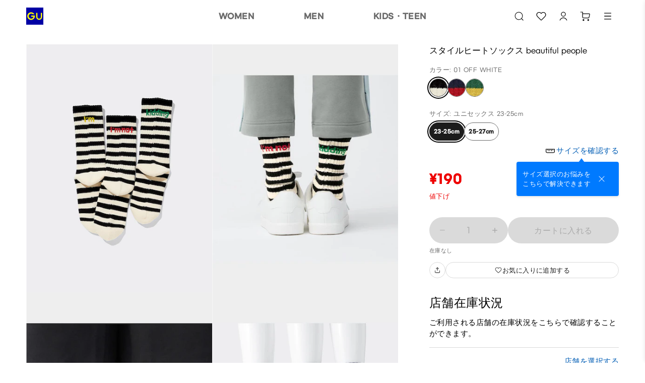

--- FILE ---
content_type: text/html
request_url: https://www.gu-global.com/jp/ja/iq/
body_size: 3171
content:
<!doctype html><html lang="ja"><head><meta charset="UTF-8"><meta name="viewport" content="width=device-width,initial-scale=1,user-scalable=no,maximum-scale=1,shrink-to-fit=no"><meta http-equiv="X-UA-Compatible" content="ie=edge"><meta name="robots" content="noindex"><title>IQ</title><meta name="78d1e69b8b100e2b87db65b0757fb25b543d94c2"><script type="text/javascript" src="https://www.gu-global.com/resources/303cd01b93556784de40e644680b0aa4d8f0013a4be38"  ></script><script>function logEvent (name, params) {
      if (!name) {
        return;
      }
      var message = {
        command: 'logEvent',
        name: name,
        parameters: params
      };
      if (window.self == window.top || window.frameElement) {
        if (window.parent.AnalyticsWebInterface) {
          // Call Android interface
          window.parent.AnalyticsWebInterface.logEvent(name, JSON.stringify(params));
        } else if (window.parent.webkit
          && window.parent.webkit.messageHandlers
          && window.parent.webkit.messageHandlers.firebase) {
          // Call iOS interface
          window.parent.webkit.messageHandlers.firebase.postMessage(message);
        } else {
          // No Android or iOS interface found
          console.log("No native APIs found.");
        }
      }
      else {
        window.parent.postMessage({
          key: "NATIVE_JS_CALLBACK",
          android: {
            interface: "AnalyticsWebInterface",
            callback: "logEvent",
            value: [name, JSON.stringify(params)]
          },
          iOS: {
            callback: "firebase",
            value: [message]
          }
        }, "*");
      }
    }
    function setUserProperty (name, value) {
      if (!name || !value) {
        return;
      }
      var message = {
        command: 'setUserProperty',
        name: name,
        value: value
      };
      if (window.self == window.top || window.frameElement) {
        if (window.parent.AnalyticsWebInterface) {
          // Call Android interface
          window.parent.AnalyticsWebInterface.setUserProperty(name, value);
        } else if (window.parent.webkit
          && window.parent.webkit.messageHandlers
          && window.parent.webkit.messageHandlers.firebase) {
          // Call iOS interface
          window.parent.webkit.messageHandlers.firebase.postMessage(message);
        } else {
          // No Android or iOS interface found
          console.log("No native APIs found.");
        }
      } else {
        window.parent.postMessage({
          key: "NATIVE_JS_CALLBACK",
          android: {
            interface: "AnalyticsWebInterface",
            callback: "setUserProperty",
            value: [name, value]
          },
          iOS: {
            callback: "firebase",
            value: [message]
          }
        }, "*");
      }
    }</script><script>window.dataLayer = window.dataLayer || [];
    dataLayer.push({
      'siteType': 'desktop',
      'pageType': 'home'
    });</script><script>(function (w, d, s, l, i) {
      w[l] = w[l] || []; w[l].push({
        'gtm.start':
          new Date().getTime(), event: 'gtm.js'
      }); var f = d.getElementsByTagName(s)[0],
        j = d.createElement(s), dl = l != 'dataLayer' ? '&l=' + l : ''; j.async = true; j.src =
          'https://www.googletagmanager.com/gtm.js?id=' + i + dl; f.parentNode.insertBefore(j, f);
    })(window, document, 'script', 'dataLayer', 'GTM-NMD6F5H');</script><script>window.onpageshow = function (event) {
    // cache issue only exist in iOS
    if (event.persisted) {
      document.body.style.display = "none";
      window.location.reload();
    }
  }</script><script defer="defer" src="/jp/ja/iq/639.d1209b7808a81eaacbae.js?d1209b7808a81eaacbae"></script><script defer="defer" src="/jp/ja/iq/main.d1209b7808a81eaacbae.js?d1209b7808a81eaacbae"></script><link href="/jp/ja/iq/main.d1209b7808a81eaacbae.css?d1209b7808a81eaacbae" rel="stylesheet">
                              <script>!function(e){var n="https://s.go-mpulse.net/boomerang/";if("False"=="True")e.BOOMR_config=e.BOOMR_config||{},e.BOOMR_config.PageParams=e.BOOMR_config.PageParams||{},e.BOOMR_config.PageParams.pci=!0,n="https://s2.go-mpulse.net/boomerang/";if(window.BOOMR_API_key="9VM32-GXRFY-Y2BSZ-NBJZQ-HQ2VR",function(){function e(){if(!o){var e=document.createElement("script");e.id="boomr-scr-as",e.src=window.BOOMR.url,e.async=!0,i.parentNode.appendChild(e),o=!0}}function t(e){o=!0;var n,t,a,r,d=document,O=window;if(window.BOOMR.snippetMethod=e?"if":"i",t=function(e,n){var t=d.createElement("script");t.id=n||"boomr-if-as",t.src=window.BOOMR.url,BOOMR_lstart=(new Date).getTime(),e=e||d.body,e.appendChild(t)},!window.addEventListener&&window.attachEvent&&navigator.userAgent.match(/MSIE [67]\./))return window.BOOMR.snippetMethod="s",void t(i.parentNode,"boomr-async");a=document.createElement("IFRAME"),a.src="about:blank",a.title="",a.role="presentation",a.loading="eager",r=(a.frameElement||a).style,r.width=0,r.height=0,r.border=0,r.display="none",i.parentNode.appendChild(a);try{O=a.contentWindow,d=O.document.open()}catch(_){n=document.domain,a.src="javascript:var d=document.open();d.domain='"+n+"';void(0);",O=a.contentWindow,d=O.document.open()}if(n)d._boomrl=function(){this.domain=n,t()},d.write("<bo"+"dy onload='document._boomrl();'>");else if(O._boomrl=function(){t()},O.addEventListener)O.addEventListener("load",O._boomrl,!1);else if(O.attachEvent)O.attachEvent("onload",O._boomrl);d.close()}function a(e){window.BOOMR_onload=e&&e.timeStamp||(new Date).getTime()}if(!window.BOOMR||!window.BOOMR.version&&!window.BOOMR.snippetExecuted){window.BOOMR=window.BOOMR||{},window.BOOMR.snippetStart=(new Date).getTime(),window.BOOMR.snippetExecuted=!0,window.BOOMR.snippetVersion=12,window.BOOMR.url=n+"9VM32-GXRFY-Y2BSZ-NBJZQ-HQ2VR";var i=document.currentScript||document.getElementsByTagName("script")[0],o=!1,r=document.createElement("link");if(r.relList&&"function"==typeof r.relList.supports&&r.relList.supports("preload")&&"as"in r)window.BOOMR.snippetMethod="p",r.href=window.BOOMR.url,r.rel="preload",r.as="script",r.addEventListener("load",e),r.addEventListener("error",function(){t(!0)}),setTimeout(function(){if(!o)t(!0)},3e3),BOOMR_lstart=(new Date).getTime(),i.parentNode.appendChild(r);else t(!1);if(window.addEventListener)window.addEventListener("load",a,!1);else if(window.attachEvent)window.attachEvent("onload",a)}}(),"".length>0)if(e&&"performance"in e&&e.performance&&"function"==typeof e.performance.setResourceTimingBufferSize)e.performance.setResourceTimingBufferSize();!function(){if(BOOMR=e.BOOMR||{},BOOMR.plugins=BOOMR.plugins||{},!BOOMR.plugins.AK){var n=""=="true"?1:0,t="",a="clo74ryxgyug42lnaf7q-f-f105cc798-clientnsv4-s.akamaihd.net",i="false"=="true"?2:1,o={"ak.v":"39","ak.cp":"1424664","ak.ai":parseInt("171207",10),"ak.ol":"0","ak.cr":8,"ak.ipv":4,"ak.proto":"h2","ak.rid":"36ed8ce6","ak.r":47369,"ak.a2":n,"ak.m":"x","ak.n":"essl","ak.bpcip":"18.221.254.0","ak.cport":35536,"ak.gh":"23.208.24.111","ak.quicv":"","ak.tlsv":"tls1.2","ak.0rtt":"","ak.0rtt.ed":"","ak.csrc":"-","ak.acc":"","ak.t":"1768751487","ak.ak":"hOBiQwZUYzCg5VSAfCLimQ==ehGRLzg21imE4eEy2G5o3yPWoqDR4PK5qI9mePigjDgIQSAoLXxCV2IOAQjZVxmDEQx2Xi026CPVWIX3TSM300W8ghPXLO6nvZCQod8E7XNEX/Bxtx1TTx+v29aCKwBSRflW/dkChsniryQIXkXtMjnuwhGMDrTafjSF8RERePoVhb7HYpGExoc9pJiHlVPrTqEsr+1T53x7iqUM9Cet3jCBqkcyFyR21U0argQ0Qd61PcwqWRG9LeFlOlXf5pUEu0Z9++AT8IOflvY2+poO6JExZ9C3/u60j1c7Rj0s40AJrXgmAQF5J2bDM+UNK0p0j/BlQYeFqhumncT1Ud/Ujy1WWtKR7I03tL6TCyb0gkmdqQePwekj+RjGYd2PFL2JDuxfcfZX/cr3ZGBgTMgxcSC2xmJKGTJavkNnhRBU6A0=","ak.pv":"681","ak.dpoabenc":"","ak.tf":i};if(""!==t)o["ak.ruds"]=t;var r={i:!1,av:function(n){var t="http.initiator";if(n&&(!n[t]||"spa_hard"===n[t]))o["ak.feo"]=void 0!==e.aFeoApplied?1:0,BOOMR.addVar(o)},rv:function(){var e=["ak.bpcip","ak.cport","ak.cr","ak.csrc","ak.gh","ak.ipv","ak.m","ak.n","ak.ol","ak.proto","ak.quicv","ak.tlsv","ak.0rtt","ak.0rtt.ed","ak.r","ak.acc","ak.t","ak.tf"];BOOMR.removeVar(e)}};BOOMR.plugins.AK={akVars:o,akDNSPreFetchDomain:a,init:function(){if(!r.i){var e=BOOMR.subscribe;e("before_beacon",r.av,null,null),e("onbeacon",r.rv,null,null),r.i=!0}return this},is_complete:function(){return!0}}}}()}(window);</script></head><body id="app-body"><noscript><iframe src="//www.googletagmanager.com/ns.html?id=GTM-NMD6F5H" height="0" width="0" style="display:none;visibility:hidden"></iframe></noscript><div id="app" class="loading"><div id="react-app"></div></div><script type="text/javascript"  src="/jFQI5k/J/G/HuHO2YxoBA/m5iV4V0bGpmzJSEzh7/GiAcSikD/JGYQ/HS9Uez4B"></script></body></html>

--- FILE ---
content_type: application/javascript
request_url: https://www.gu-global.com/jFQI5k/J/G/HuHO2YxoBA/m5iV4V0bGpmzJSEzh7/GiAcSikD/JGYQ/HS9Uez4B
body_size: 172896
content:
(function(){if(typeof Array.prototype.entries!=='function'){Object.defineProperty(Array.prototype,'entries',{value:function(){var index=0;const array=this;return {next:function(){if(index<array.length){return {value:[index,array[index++]],done:false};}else{return {done:true};}},[Symbol.iterator]:function(){return this;}};},writable:true,configurable:true});}}());(function(){RV();MTB();S1B();var kN=function(){return fB["Math"]["floor"](fB["Math"]["random"]()*100000+10000);};var bv=function(){return ["\x6c\x65\x6e\x67\x74\x68","\x41\x72\x72\x61\x79","\x63\x6f\x6e\x73\x74\x72\x75\x63\x74\x6f\x72","\x6e\x75\x6d\x62\x65\x72"];};var z6=function(xG){return -xG;};var GD=function(){if(fB["Date"]["now"]&&typeof fB["Date"]["now"]()==='number'){return fB["Math"]["round"](fB["Date"]["now"]()/1000);}else{return fB["Math"]["round"](+new (fB["Date"])()/1000);}};var N9=function(){Ud=["b","-\x3f\x3f",",8H]8`9\x3f\x3f)93B","\r>%$\"]QhM8^..","\v!\"Q.[}%P6*:(","Y7&4)\f","\t\x40B!>%\x00W4","B+.$","=>,5A\b\f","O","(R.\'","-\"D\x07mO8V","JO T-\'7/\f\x07;",".;D",">R<>5>",".W*4<E\x40\v#\x07\r;3\tLH%Y=/v4aZd\v4h\nA(","!`","()F",";>  \v","+O\b\t\'3]","8\vS*.%:j \b.:,$]\x07[",":\r%.\bX032;F\n(","","\v&)T"," 4u\t\x07[O8X*\r#5\n5","1\x3f+","FBZZ-C=&35a\x07^+\n/hB.H&5\fHB N",";B\'L\\","=\x3f(\x00#B=3)\vD",":=&P","7( $W$\bBK>e=,\x3f(3\nY*","\x00\v_K\"","^-P=","\v\x07H\\^5.9.","X4\n/"," \fU,:--\vW","D!\f4$F\x00 (\\\x00","^-D,.","B\x07uE","fK\bB,\x3f","1`\x408","83/93B=>\x07","","7-\vD%","-S6<4=\vW","a6+\'jz",";!&\x407\r\x40\x40899,$N=Z1v!\v","I)C\f.:>$~!\x3f-e\v\x3f0=(B","/\x00\x00A*","LL+[j","Y*>+",";Q(","\x07Z]%X6\"4 \f\v","\b\feG\"R","\t","7/\x007N.Z-5<","=_\v","E18-P","\'","m\v","\"\x07S","4\bT \r2>\x00Q;> 7F,GM","(D1","\rD+>\x07\x07I","\t\x07","\n\rS4\v","\x40!;0)F\x40]G=.53! ","WNo\"","!]","\t(\rS",". 2\n$&_+>\x00M","b","\v#986\n\b:;\r",",\f;\"A\x00","l\'\v=",",","4HBC*","8\'\vE\r\x3f-$&[&M\\)D+","E.","\x3f&$]","\rW*>","\x3f+"," ","(\f\"\v","9!\"$)\x07[%\f0",",#\fN.+\rs\v$:","k","e","\nS","&={\t\x07[}/E=.8","\x00(5s\x07","\f&*s\rDO8^7%4\x075Z!\r","<49\vR!\r>:","S","k6>;\\\tgv\b\r\v\"f,\tOr)Xe","\b","+=","- \v","$>4\x00","))\vG","#Z/","<. \v\x009\x3fW04","J>&(*W","\v:8\r$B!\r:<\nQ","-\n",".,3b1]O8R","Q51","Y*>1S","6\x00M","3)l#!&7W","H;","d-A9k7&F\x07v_=\'*08\x00gp\bZK>D",">>","5","^","\f","\v::F","\tS28-HJ\n+","\f,+WLw%R4/","]A<","j","4\bZ!2=\b|;<&F","+-\tO\r)","(95(=W7\f,\'G","4=F\t\"\x07\r","6>;9\f3","(*$(\f\x07\x07\fB",")\b/\x00","-(_2FC-C1$8","\v-$m\rx^#V+%0:^w\bl\b8.\t|%\x3f\t0"," _\'\r4;\nEm>/.QG.\x40X)\b\'#<D(","\f!F$\ri]\x07GZls=($\"5\t\x3f=\tF","O<G4\"5:(\x00B\\%\t:;Q\r=","\x00M\x3f&5BHB>R9//{4\x00X#","_","\'\vW\v8\x00:3S","","3).","9=&\x40","\f\vw0\v)!\x07V(",")<&\x00W\v ,5","\x07\x00C(","Q\x07GZ^<\x3f>","h5","$(G\x00FX)","B\b\\M8d-)","_*\v>:L#","\v!5]","6jt\"","2\fU69-","J>$&&V","\r%3S\'L]8V5;","]3KKlg4>1v\x00/","m","7\x3f\r","&K\"\riv5G4\x40K;R*","/[1.8/1","\x00\n","9/]","7[","D=\x3f","m\x00M\\%A=9\t> \x07\fB!","]\nlX)Y,","","8P","1PC.X4","8i[X]^","\n[E","\x40#Y=","5% \f[!"," :4!\v","/",";(F\vF\x40V,.","\x40#R/tUl\x40zJ/k;b}-[>eo=U|wdPV&","JS}uzzvX","W9","|\x00$","\x3f^\x3f%77","aD6\f_0R:=L$","*+[\tp"," \x00J%","\x00,$Y1\rDK8E1(2/\n","","1(","K\v]","1S\x07eK\"P,#",":>5F ","_48","V2\x3f","\x00)D\v\vMm$V**5/\f3.Y6","+\'W!2\x07-\"","2&O)","$41\f\"N=Z12&8",")4\vB7","\x3f\f<$F","ZF","\b","\r(#K ]K","&E\'+-","E0)<1Q.\' ","|(286 \n\x07P((=L+*~Eq","\fP\',<5W YA>C=/2/\n","&>B+\r:/\x00v),4","XH[8X>\":7","\x00\\","/\'3m",",\f&*g&.&","U#\x07;u","1","!&\x40[KX6(#)$\r","Y#\x40"," .G$\x07\r;W\\O8R","_A%T=",">>\b","\x07JEC7;)5\rZ"," :\x3fJ","/3","Z","\t=/","]]","M\"[! :;M\x07 7F:\tF","7=$\"U","P9",",\v!.F\\\\)","\bF(8-","3\x00\tS6)z","g%iS","12A!\x3f:\fU\x3f.*5[=O\x40","\v*\"^\rDK8R*","[K\x3fG7%%>=$","\r\t","kz","uQ","+\nV\n9","A=[","\r +","6-\na%\v2:$O\x3f",";>",",3wL\x408u!2","=aj*","%+\b/","+%V:\t\\ZN(.","><!F$\r\r&F","\x3f-J\x07(!1\"^!\x40A",".&W\r\"","#","AE\'E","\f/","$","\vC#","L]#Z1>;","k*",".[-.\"45","%","6$8a","\x07\b1]\\%Y\x3f7<","<.:/\b","T0*$%",",",";92\x075F","$P\f,\x3f}","4AS","g-8>\b/\n\t\bD","$>1\x00S","B7","B+.$5\b,","X+\b","&=sD]","","/;","\bN0\r:+b. ,&\x40\x07\x07HZ^5.%/\b,","4\vP\"",",","T","\"","\x00!","3-\f/\"[-\v!\nN9*G\x07\bF]8","6\x40C)X-\x3fb\n5\b","\n&\x3fv","2"];};var fv=function QF(JD,W5){'use strict';var Xd=QF;switch(JD){case OC:{cv.push(AT);var A7=O7(P6()[Wk(fg)].apply(null,[C7,gv,xM(nN)]),fB[A5()[PZ(Nv)].apply(null,[xM({}),jz,Z9,Zg])])||Zd(fB[A5()[PZ(Tg)].call(null,DD,IY,Eg,xM([]))][ck()[PF(L0)](Jg,kG)],nN)||Zd(fB[A5()[PZ(Tg)].apply(null,[BG,IY,Eg,RF])][P6()[Wk(v9)](Lk,bY,TY)],nN);var gD=fB[A5()[PZ(Nv)].apply(null,[n6,jz,Z9,xM(nN)])][ck()[PF(Pg)](K0,bD)](ck()[PF(zF)].apply(null,[c7,tF]))[ck()[PF(LY)](T2,f6)];var nF=fB[A5()[PZ(Nv)].apply(null,[K5,jz,Z9,Lk])][ck()[PF(Pg)](K0,bD)](ck()[PF(Uk)].call(null,hM,Hk))[HG(typeof ck()[PF(jz)],'undefined')?ck()[PF(LY)](T2,f6):ck()[PF(kk)](SD,SZ)];var jg=fB[HG(typeof A5()[PZ(K7)],'undefined')?A5()[PZ(Nv)](xM(kk),jz,Z9,d6):A5()[PZ(V7)](xM(xM(kk)),wv,JF,dY)][ck()[PF(Pg)](K0,bD)](q5()[SF(Q9)](NF,wk,x7,VY,OY))[HG(typeof ck()[PF(YN)],Tk('',[][[]]))?ck()[PF(LY)].call(null,T2,f6):ck()[PF(kk)](zG,QD)];var Pk;return Pk=A5()[PZ(d0)](xM(xM([])),x2,Hd,NM)[lv()[sT(d0)].call(null,zZ,EY,lN,zY,NY,C0)](A7?ck()[PF(Lg)].call(null,QY,RF):P6()[Wk(EY)](v5,KN,Dz),SM()[Zz(K5)](kk,k9,KM,j7,nN,q6))[HG(typeof lv()[sT(hZ)],'undefined')?lv()[sT(d0)](xM({}),EY,lN,zY,x7,Mk):lv()[sT(dY)](xM(xM({})),m5,Fk,Zg,BG,n0)](gD?ck()[PF(Lg)](QY,RF):P6()[Wk(EY)](v5,KN,xM({})),Rg(typeof SM()[Zz(BG)],'undefined')?SM()[Zz(kk)].apply(null,[Bg,W0,xM(kk),xM({}),cM,kG]):SM()[Zz(K5)](kk,k9,Kv,xM([]),nN,SZ))[lv()[sT(d0)](kG,EY,lN,zY,Ld,Zg)](nF?ck()[PF(Lg)](QY,RF):P6()[Wk(EY)](v5,KN,GN),SM()[Zz(K5)](kk,k9,YG,YG,nN,Mz))[lv()[sT(d0)](kk,EY,lN,zY,kk,qF)](jg?ck()[PF(Lg)](QY,RF):P6()[Wk(EY)].apply(null,[v5,KN,x7])),cv.pop(),Pk;}break;case Tt:{var g6=W5[I8];cv.push(kv);var B2;return B2=fB[P6()[Wk(Q9)].apply(null,[E5,F6,xM(kk)])][vd()[OT(DD)].apply(null,[cZ,pk,VG,DD])](fB[A5()[PZ(Tg)](xM(nN),IY,ND,t5)][Rg(typeof A5()[PZ(WM)],'undefined')?A5()[PZ(V7)](xM(xM(kk)),YF,mF,kG):A5()[PZ(SZ)](kG,D9,Wv,YY)],g6),cv.pop(),B2;}break;case xr:{var DM=W5[I8];return DM;}break;case Sr:{cv.push(Yg);var gk=HG(typeof lv()[sT(K5)],Tk([],[][[]]))?lv()[sT(TY)].apply(null,[vM,BG,Qk,x6,qd,Q9]):lv()[sT(dY)](Zg,I9,l7,QZ,xM(xM([])),vF);try{var RD=cv.length;var PG=xM(Sr);gk=fB[ck()[PF(ED)].apply(null,[s9,IY])][Rg(typeof A5()[PZ(v9)],'undefined')?A5()[PZ(V7)](dY,jJ,Jl,Wm):A5()[PZ(V9)](xM(xM([])),k4,dk,Vn)][P6()[Wk(DD)].call(null,s4,V5,V9)](A5()[PZ(hO)].apply(null,[zZ,TJ,A2,YG]))?ck()[PF(Lg)](sY,RF):P6()[Wk(EY)](v5,UM,x2);}catch(SP){cv.splice(Eh(RD,kk),Infinity,Yg);gk=HG(typeof vd()[OT(TY)],'undefined')?vd()[OT(Lg)](nN,YH,gF,kk):vd()[OT(BG)].apply(null,[Vl,Af,Xf,H4]);}var QL;return cv.pop(),QL=gk,QL;}break;case dT:{cv.push(VL);var IU=lv()[sT(TY)].apply(null,[Kp,BG,Qk,G4,U4,Mf]);try{var p3=cv.length;var WO=xM(xM(I8));IU=HG(typeof fB[Rg(typeof P6()[Wk(cZ)],Tk([],[][[]]))?P6()[Wk(U4)](Cf,v3,vM):P6()[Wk(Uk)].call(null,EL,KD,xM(xM([])))],vd()[OT(nN)](kl,t5,Cl,v5))?ck()[PF(Lg)](R5,RF):P6()[Wk(EY)].apply(null,[v5,RN,kG]);}catch(QU){cv.splice(Eh(p3,kk),Infinity,VL);IU=vd()[OT(Lg)](kk,YH,Y3,kk);}var rL;return cv.pop(),rL=IU,rL;}break;case tq:{cv.push(t3);throw new (fB[q5()[SF(nN)].apply(null,[K5,nx,Vn,v5,Nv])])(ck()[PF(Xp)](Z2,cZ));}break;case PT:{cv.push(Qf);var CX=function(g6){return QF.apply(this,[Tt,arguments]);};var EP=[A5()[PZ(Mz)].apply(null,[Ds,xx,m2,EU]),A5()[PZ(jh)](NY,hO,fk,vM)];var cJ=EP[A5()[PZ(Tm)](Hk,mx,H9,NO)](function(JJ){cv.push(Nh);var Ff=CX(JJ);if(xM(xM(Ff))&&xM(xM(Ff[lv()[sT(nN)](NP,d0,Rn,gf,C0,c3)]))&&xM(xM(Ff[lv()[sT(nN)](KO,d0,Rn,gf,zx,qd)][HG(typeof ck()[PF(nN)],Tk('',[][[]]))?ck()[PF(WM)](RZ,c4):ck()[PF(kk)].call(null,Bh,K7)]))){Ff=Ff[lv()[sT(nN)](lx,d0,Rn,gf,Lp,YY)][ck()[PF(WM)](RZ,c4)]();var TX=Tk(Rg(Ff[ck()[PF(NH)].apply(null,[mG,mI])](ck()[PF(v9)].call(null,vz,C0)),z6(kk)),BO(fB[HG(typeof UI()[Fs(dY)],Tk(HG(typeof A5()[PZ(EY)],'undefined')?A5()[PZ(d0)].apply(null,[BG,x2,sq,q6]):A5()[PZ(V7)].call(null,GN,N4,BP,x7),[][[]]))?UI()[Fs(U4)](XL,xM(kk),cn,Nv,lx):UI()[Fs(V7)](hx,q6,Bg,A4,GH)](Zd(Ff[ck()[PF(NH)](mG,mI)](P6()[Wk(GH)].apply(null,[EU,Nh,DU])),z6(kk))),kk));var Gp;return cv.pop(),Gp=TX,Gp;}else{var Pz;return Pz=lv()[sT(TY)](x7,BG,Qk,SU,EU,Pn),cv.pop(),Pz;}cv.pop();});var Sh;return Sh=cJ[P6()[Wk(t4)](Xn,AN,Ds)](A5()[PZ(d0)].apply(null,[xM(xM({})),x2,bd,xM(xM([]))])),cv.pop(),Sh;}break;case CE:{cv.push(vU);if(xM(O7(A5()[PZ(wm)](xM(xM(nN)),kG,NJ,WM),fB[A5()[PZ(Tg)].apply(null,[t4,IY,UN,Vn])]))){var Th;return cv.pop(),Th=null,Th;}var xX=fB[A5()[PZ(Tg)].apply(null,[Zg,IY,UN,EU])][A5()[PZ(wm)](nN,kG,NJ,lx)];var fJ=xX[A5()[PZ(BJ)](hZ,vX,Rh,xM(xM([])))];var B3=xX[ck()[PF(PH)](ZP,wv)];var dp=xX[ck()[PF(tF)](ML,V3)];var sl;return sl=[fJ,Rg(B3,LH[v5])?LH[v5]:Zd(B3,vr[P6()[Wk(vM)].apply(null,[ED,Hm,xM(xM({}))])]())?z6(kk):z6(BG),dp||ck()[PF(cP)](zY,vF)],cv.pop(),sl;}break;case nV:{cv.push(sf);try{var Vp=cv.length;var nH=xM([]);var Jx=nN;var dl=fB[P6()[Wk(Q9)].apply(null,[E5,Mx,KM])][vd()[OT(DD)].call(null,vM,pk,Rs,DD)](fB[A5()[PZ(EY)](xM([]),ED,TB,qd)],Rg(typeof ck()[PF(YG)],Tk([],[][[]]))?ck()[PF(kk)].call(null,Cp,RP):ck()[PF(pX)](F6,hl));if(dl){Jx++;if(dl[ck()[PF(DO)](KP,Bx)]){dl=dl[ck()[PF(DO)](KP,Bx)];Jx+=Tk(BO(dl[P6()[Wk(nN)](n6,Bf,xM([]))]&&Rg(dl[P6()[Wk(nN)](n6,Bf,xM(xM(nN)))],LH[zZ]),kk),BO(dl[ck()[PF(DD)](OD,Kp)]&&Rg(dl[Rg(typeof ck()[PF(U4)],Tk('',[][[]]))?ck()[PF(kk)](RH,Lm):ck()[PF(DD)].call(null,OD,Kp)],HG(typeof ck()[PF(KU)],Tk('',[][[]]))?ck()[PF(pX)].call(null,F6,hl):ck()[PF(kk)](TO,kU)),BG));}}var g3;return g3=Jx[HG(typeof ck()[PF(Mz)],Tk('',[][[]]))?ck()[PF(WM)].apply(null,[Hl,c4]):ck()[PF(kk)].call(null,F4,hZ)](),cv.pop(),g3;}catch(gX){cv.splice(Eh(Vp,kk),Infinity,sf);var Ns;return Ns=lv()[sT(TY)].call(null,Wm,BG,Qk,bl,Df,UH),cv.pop(),Ns;}cv.pop();}break;case fr:{var Fn=W5[I8];var GU=W5[Sr];cv.push(zI);var sP=kO(null,Fn)?null:kf(vd()[OT(nN)](GN,t5,YU,v5),typeof fB[Rg(typeof P6()[Wk(xx)],Tk('',[][[]]))?P6()[Wk(U4)](nU,Zg,Pn):P6()[Wk(TY)](cP,KI,Vn)])&&Fn[fB[P6()[Wk(TY)](cP,KI,q6)][HG(typeof vd()[OT(v5)],'undefined')?vd()[OT(U4)](kl,nN,An,d6):vd()[OT(BG)].apply(null,[Lk,Uh,ff,XU])]]||Fn[ck()[PF(NP)](x4,Bg)];if(kf(null,sP)){var bI,kx,EX,th,LU=[],qx=xM(LH[v5]),BI=xM(kk);try{var dI=cv.length;var IJ=xM(xM(I8));if(EX=(sP=sP.call(Fn))[A5()[PZ(NP)].apply(null,[V9,Gh,gI,xM({})])],Rg(nN,GU)){if(HG(fB[P6()[Wk(Q9)](E5,lf,Lp)](sP),sP)){IJ=xM(xM([]));return;}qx=xM(kk);}else for(;xM(qx=(bI=EX.call(sP))[Rg(typeof ck()[PF(zZ)],'undefined')?ck()[PF(kk)](Ax,zl):ck()[PF(tH)].call(null,XF,Wx)])&&(LU[A5()[PZ(Lg)](PP,d0,DI,Kv)](bI[ck()[PF(DO)].apply(null,[fH,Bx])]),HG(LU[P6()[Wk(nN)].call(null,n6,RI,rl)],GU));qx=xM(nN));}catch(hI){BI=xM(nN),kx=hI;}finally{cv.splice(Eh(dI,kk),Infinity,zI);try{var nJ=cv.length;var AO=xM([]);if(xM(qx)&&kf(null,sP[P6()[Wk(GH)](EU,zI,t5)])&&(th=sP[P6()[Wk(GH)].call(null,EU,zI,qd)](),HG(fB[P6()[Wk(Q9)](E5,lf,q6)](th),th))){AO=xM(xM({}));return;}}finally{cv.splice(Eh(nJ,kk),Infinity,zI);if(AO){cv.pop();}if(BI)throw kx;}if(IJ){cv.pop();}}var FH;return cv.pop(),FH=LU,FH;}cv.pop();}break;case YT:{var bU=W5[I8];var OX=W5[Sr];cv.push(zO);if(kO(OX,null)||Zd(OX,bU[P6()[Wk(nN)](n6,sz,PP)]))OX=bU[P6()[Wk(nN)](n6,sz,V7)];for(var kn=nN,Gl=new (fB[A5()[PZ(d6)](xM([]),GH,mX,UH)])(OX);CJ(kn,OX);kn++)Gl[kn]=bU[kn];var mP;return cv.pop(),mP=Gl,mP;}break;case q1:{var hJ=W5[I8];cv.push(lx);if(fB[A5()[PZ(d6)].apply(null,[rl,GH,CH,PP])][ck()[PF(mU)](ZJ,bh)](hJ)){var bs;return cv.pop(),bs=hJ,bs;}cv.pop();}break;case fS:{cv.push(Cp);var MH=lv()[sT(TY)].call(null,DU,BG,Qk,cp,xM([]),YY);try{var Lf=cv.length;var xI=xM([]);MH=HG(typeof fB[vd()[OT(UH)](EO,EY,B4,U4)],vd()[OT(nN)](Vl,t5,mM,v5))?ck()[PF(Lg)].call(null,w7,RF):P6()[Wk(EY)](v5,V0,x2);}catch(zH){cv.splice(Eh(Lf,kk),Infinity,Cp);MH=Rg(typeof vd()[OT(d6)],Tk([],[][[]]))?vd()[OT(BG)](DU,CI,Ds,Kv):vd()[OT(Lg)].apply(null,[Vl,YH,gg,kk]);}var Ts;return cv.pop(),Ts=MH,Ts;}break;}};var AI=function(){mO=["\x6c\x65\x6e\x67\x74\x68","\x41\x72\x72\x61\x79","\x63\x6f\x6e\x73\x74\x72\x75\x63\x74\x6f\x72","\x6e\x75\x6d\x62\x65\x72"];};var Uf=function(){UO=["\x6c\x65\x6e\x67\x74\x68","\x41\x72\x72\x61\x79","\x63\x6f\x6e\x73\x74\x72\x75\x63\x74\x6f\x72","\x6e\x75\x6d\x62\x65\x72"];};var qO=function(js,lp){var TU=fB["Math"]["round"](fB["Math"]["random"]()*(lp-js)+js);return TU;};var rU=function zm(p4,rn){var zL=zm;for(p4;p4!=rT;p4){switch(p4){case Ir:{tn(T,[]);p4=F8;tn(L,[]);pJ(P8,[UL()]);(function(NU,ph){return tn.apply(this,[Tt,arguments]);}(['3fcf22n','2SSnSxFFFFFF','3fD3D2RfDSxFFFFFF','n22D333','cHDf','F','H','SH','R','HD','fR','fF','HF','HFFFF','HFf3','fFFF','f','ffff','n','nFFF','3','D','Hx3n','HFFF'],DD));LH=pJ(q1,[['3FDSxFFFFFF','2n','n','c','HfR','2SSnSxFFFFFF','2SRDn','3fD3D2RfDSxFFFFFF','cncc2FRxFFFFFF','F','3fcf22n','ccccccc','f','3','SHf','HFf3','fF3c','n2FF','3FD2','H2nc3','nfR2c','H','HH','HR','HFFFFFFF','HF','nf','n3','fS','HFFF','3fD3D2RfD2','nFFF','HFFH','3DDD','fDDD','HFFFF','H2','3R','fcF','2','S','Hc','fFH2','DDDDDD','Hn','HxcH','R2','fF','Hx2R','Hx3n','R','fFH','n2FFFFF','c3f','HxRn','fxHH','Dcf'],xM({})]);}break;case JK:{vf=bJ();hm.call(this,rq,[Kf()]);p4-=Tw;Vf(tR,[]);hm(Yq,[]);hm(nV,[UL()]);}break;case gS:{cv.pop();p4+=bV;}break;case SV:{return cv.pop(),YX=DL,YX;}break;case WB:{p4+=SE;hm(br,[]);r3=tn(t8,[]);tn(mE,[UL()]);ds=tn(HC,[]);Pp=tn(fr,[]);pJ(pQ,[UL()]);}break;case UB:{wP=hm(DK,[]);tx=hm(nr,[]);tn(gK,[UL()]);hm(Sr,[]);p4+=RT;N3=hm(YT,[]);pJ(bV,[UL()]);}break;case F8:{GB=function rSyBAWZWWd(){wF();BN();function zp(){return lI(n()[TN(JD)]+'',0,kA());}function wF(){mF=[]['\x65\x6e\x74\x72\x69\x65\x73']();JD=2;n()[TN(JD)]=rSyBAWZWWd;if(typeof window!==''+[][[]]){Ml=window;}else if(typeof global!==''+[][[]]){Ml=global;}else{Ml=this;}}Cf();var tK;var xv;function wd(Iv,Vm){var jI=wd;switch(Iv){case XA:{var LK=Vm[nQ];LK[b]=function(tl){return this[Mf](tl?this[gA][g(this[gA][qj()[rp(Xd)](JD,bO)],Xd)]:this[gA].pop());};wd(JV,[LK]);}break;case OA:{var dv=Vm[nQ];dv[bj]=function(NI){return zQ.call(this[nF],NI,this);};wd(PA,[dv]);}break;case vG:{var kf=Vm[nQ];kf[Hv]=function(DG,pm){this[RN][DG]=pm;};kf[jN]=function(dp){return this[RN][dp];};wd(vO,[kf]);}break;case PA:{var LQ=Vm[nQ];LQ[Mf]=function(QN){return fN(typeof QN,n()[TN(rV)].apply(null,[Bp,Xd,h]))?QN.X:QN;};wd(XA,[LQ]);}break;case nQ:{var jm=Vm[nQ];jm[md]=function(){var pj=n()[TN(Sd)](AG(cl),tO,UD);for(let wl=Lm;dl(wl,Nv);++wl){pj+=this[PG]().toString(JD).padStart(Nv,KA()[td(JD)].apply(null,[gI,JD,AG(Rj),YF]));}var JA=parseInt(pj.slice(Xd,tQ),JD);var CG=pj.slice(tQ);if(fN(JA,Lm)){if(fN(CG.indexOf(n()[TN(JD)](AG(tv),Lm,rF)),AG(Xd))){return Lm;}else{JA-=WG[Sd];CG=Wl(KA()[td(JD)](jK,JD,AG(Rj),rV),CG);}}else{JA-=WG[DQ];CG=Wl(n()[TN(JD)](AG(tv),Lm,TG({})),CG);}var kV=Lm;var wp=Xd;for(let WN of CG){kV+=Yd(wp,parseInt(WN));wp/=JD;}return Yd(kV,Math.pow(JD,JA));};ZO(SV,[jm]);}break;case JV:{var SG=Vm[nQ];SG[PG]=function(){return this[Q][this[RN][TO.b]++];};wd(Qv,[SG]);}break;case vO:{var R=Vm[nQ];R[Jp]=function(SK,OG,UV){if(fN(typeof SK,n()[TN(rV)].call(null,Bp,Xd,TG(TG({}))))){UV?this[gA].push(SK.X=OG):SK.X=OG;}else{rj.call(this[nF],SK,OG);}};wd(OA,[R]);}break;case Qv:{var hV=Vm[nQ];hV[dQ]=function(jl,RI){var qN=atob(jl);var PV=Lm;var EI=[];var NA=Lm;for(var jQ=Lm;dl(jQ,qN.length);jQ++){EI[NA]=qN.charCodeAt(jQ);PV=NQ(PV,EI[NA++]);}ZO(ZA,[this,KI(Wl(PV,RI),NN)]);return EI;};wd(nQ,[hV]);}break;}}function KA(){var LD=[]['\x6b\x65\x79\x73']();KA=function(){return LD;};return LD;}function nv(){return Op.apply(this,[YK,arguments]);}function Bm(TD,Hp){var bD=Bm;switch(TD){case Yv:{EG=function(BG,Gj){return AK.apply(this,[mf,arguments]);};Kp=function(Tl){this[gA]=[Tl[HF].X];};rj=function(Km,xK){return Bm.apply(this,[ZQ,arguments]);};zQ=function(VG,gm){return Bm.apply(this,[bI,arguments]);};xv=function(){this[gA][this[gA].length]={};};v=function(){this[gA].pop();};lV=function(){return [...this[gA]];};IK=function(UQ){return Bm.apply(this,[nG,arguments]);};wA=function(){this[gA]=[];};tK=function(){return AK.apply(this,[Dm,arguments]);};rN=function(){return AK.apply(this,[p,arguments]);};lp=function(S,ZD,EQ){return AK.apply(this,[sl,arguments]);};Jl=function(){return Tf.apply(this,[Zp,arguments]);};UO=function(Ol,RK,rO){return Bm.apply(this,[bv,arguments]);};Tf(GD,[]);KQ=gG();Ul=Td();Tf.call(this,Nf,[vv()]);Xj();Tf.call(this,XA,[vv()]);ZK=sQ();Tf.call(this,I,[vv()]);WG=wO(I,[['Wb5','jU','bW5','bXWW$XXXXXX','bXWg$XXXXXX'],TG(TG(Lm))]);TO={b:WG[Lm],B:WG[Xd],a:WG[JD]};;cO=class cO {constructor(){this[RN]=[];this[Q]=[];this[gA]=[];this[GG]=Lm;wd(vG,[this]);this[qj()[rp(UD)].call(null,Xd,AG(qO))]=UO;}};return cO;}break;case ZQ:{var Km=Hp[nQ];var xK=Hp[p];return this[gA][g(this[gA].length,Xd)][Km]=xK;}break;case bI:{var VG=Hp[nQ];var gm=Hp[p];for(var Wd of [...this[gA]].reverse()){if(WV(VG,Wd)){return gm[UD](Wd,VG);}}throw KA()[td(DQ)](T,Lm,AG(Ym),Nv);}break;case nG:{var UQ=Hp[nQ];if(LF(this[gA].length,Lm))this[gA]=Object.assign(this[gA],UQ);}break;case bv:{var Ol=Hp[nQ];var RK=Hp[p];var rO=Hp[ZA];this[Q]=this[dQ](RK,rO);this[HF]=this[pK](Ol);this[nF]=new Kp(this);this[Hv](TO.b,Lm);try{while(dl(this[RN][TO.b],this[Q].length)){var gK=this[PG]();this[gK](this);}}catch(HQ){}}break;case Y:{var HD=Hp[nQ];HD[HD[fF](zG)]=function(){this[gA].push(wD(this[b](),this[b]()));};}break;case PD:{var CK=Hp[nQ];CK[CK[fF](Vp)]=function(){this[gA].push(FA(this[b](),this[b]()));};Bm(Y,[CK]);}break;case Mp:{var Wp=Hp[nQ];Wp[Wp[fF](hK)]=function(){this[gA].push(pf(this[b](),this[b]()));};Bm(PD,[Wp]);}break;case YA:{var pO=Hp[nQ];pO[pO[fF](gO)]=function(){this[gA].push(this[bj](this[rV]()));};Bm(Mp,[pO]);}break;case I:{var qQ=Hp[nQ];qQ[qQ[fF](mO)]=function(){var lf=[];var xO=this[PG]();while(xO--){switch(this[gA].pop()){case Lm:lf.push(this[b]());break;case Xd:var sf=this[b]();for(var HK of sf){lf.push(HK);}break;}}this[gA].push(this[tm](lf));};Bm(YA,[qQ]);}break;}}var lV;function BQ(){this["rK"]++;this.f=RQ;}var IK;function Nd(){return mD.apply(this,[Md,arguments]);}function PQ(){return zp()+YN()+typeof Ml[n()[TN(JD)].name];}function YN(){return lI(n()[TN(JD)]+'',RV()+1);}function FA(ZF,LO){return ZF>>>LO;}var EV,vO,Zp,bI,Qv,YA,Md,mp,Om,DV,PD,fK,SA,Yv,GD,nG,Rp,dI,JV,Dm,YK,CN,sl,Mp,Zv,OA,mf,PA,ZQ,I,Nj,Nf,xQ,XA,Tm,SF,Jv,vG,Y,tD,Rm;function Sj(){return Ld.apply(this,[Om,arguments]);}var TO;function AA(){return ZO.apply(this,[XV,arguments]);}function bp(){this["xI"]=(this["xI"]&0xffff)*0x85ebca6b+(((this["xI"]>>>16)*0x85ebca6b&0xffff)<<16)&0xffffffff;this.f=sK;}var cO;function pf(l,JI){return l|JI;}function fD(){this["xI"]=(this["cN"]&0xffff)+0x6b64+(((this["cN"]>>>16)+0xe654&0xffff)<<16);this.f=bA;}function Vj(){return wd.apply(this,[vG,arguments]);}function Af(){return Tf.apply(this,[XA,arguments]);}function vF(){return Bm.apply(this,[PD,arguments]);}function TN(MI){return vv()[MI];}function Dj(IV,gv){return IV>gv;}var Xd,JD,Sd,DQ,tO,rV,UD,Nv,Lm,QF,SQ,xf,Ym,rd,Fd,HF,Nl,nd,nK,pI,jd,jG,dd,FG,t,Rv,pl,Xl,O,qf,Dd,bO,zI,cl,Rj,tv,tQ,vV,Np,qD,XO,PG,AN,WI,np,fI,OO,ZI,vj,qO,gA,T,fF,zG,b,Vp,hK,gO,bj,mO,tm,Dl,nF,TI,pK,pA,Hv,Q,Rf,fl,ml,DK,QO,VD,RN,B,EO,CD,GG,ON,Sp,r,md,Mf,Jp,MN,xd,BV,Hm,Bp,z,XG,VO,nm,Nm,Of,D,jO,TK,Sf,Wf,HV,NN,gI,YF,rF,jK,dQ,h,jN;function wj(){return Op.apply(this,[OA,arguments]);}function bV(){this["xI"]^=this["xI"]>>>16;this.f=Bj;}function Tf(Cj,pp){var Am=Tf;switch(Cj){case Zp:{Jl=function(QK){return AK.apply(this,[Jv,arguments]);};EG(rV,AG(pl));}break;case XA:{var KN=pp[nQ];rN(KN[Lm]);var mG=Lm;while(dl(mG,KN.length)){KA()[KN[mG]]=function(){var dm=KN[mG];return function(gF,jp,Ap,RF){var GO=IO.apply(null,[rd,jp,Ap,TG(TG([]))]);KA()[dm]=function(){return GO;};return GO;};}();++mG;}}break;case Rm:{var NV=pp[nQ];var ff=pp[p];var VQ=pp[ZA];var lK=pp[VA];var tf=Wl([],[]);var zF=KI(Wl(VQ,mK()),Nv);var Ff=cm[ff];for(var ll=Lm;dl(ll,Ff.length);ll++){var Cd=XQ(Ff,ll);var Hd=XQ(IO.KV,zF++);tf+=wO(xQ,[UF(VI(UF(Cd,Hd)),pf(Cd,Hd))]);}return tf;}break;case Nj:{var Lf=pp[nQ];IO=function(bK,FV,OQ,AD){return Tf.apply(this,[Rm,arguments]);};return rN(Lf);}break;case GD:{Xd=+ ! ![];JD=Xd+Xd;Sd=Xd+JD;DQ=Sd+Xd;tO=JD*Sd*Xd;rV=Sd+JD;UD=JD*DQ-tO+rV;Nv=UD*Xd+JD+Sd-DQ;Lm=+[];QF=Sd*tO-UD-Xd;SQ=Xd*Nv-DQ+rV;xf=QF*SQ+UD+Sd;Ym=xf+QF*Nv*tO-rV;rd=DQ+UD+JD+tO;Fd=QF*rV-JD*DQ;HF=JD+QF+UD*Sd;Nl=UD*DQ+HF*JD*Nv;nd=QF*tO-JD+rV*Nv;nK=Nv*QF*tO+HF+SQ;pI=JD+Nv+DQ+QF*Sd;jd=Nv*Xd*UD*QF+rV;jG=UD*QF+DQ+Xd;dd=SQ*tO*UD+DQ-Nv;FG=DQ+QF+tO+rV-SQ;t=xf*DQ-SQ*tO+HF;Rv=UD*QF+Xd+Sd+Nv;pl=xf*tO-Nv+Sd-QF;Xl=tO+Nv*Sd-JD*Xd;O=xf*DQ+tO*Xd;qf=tO*SQ+HF-rV+JD;Dd=rV*xf+SQ+JD*Xd;bO=HF*DQ+JD-Sd-Xd;zI=HF+UD+xf-SQ-DQ;cl=Sd-tO+xf*DQ-rV;Rj=xf*rV-Sd+Xd-tO;tv=xf*DQ+Nv+SQ;tQ=Xd*QF+DQ+UD-SQ;vV=Xd+HF*SQ+tO+rV;Np=SQ*JD*HF-xf-tO;qD=Nv*QF;XO=SQ*QF+xf+HF;PG=SQ+DQ+HF+QF*JD;AN=Nv+DQ*QF+tO+HF;WI=DQ-rV+UD*QF;np=JD+xf*Sd-DQ*tO;fI=DQ+SQ+Sd+JD;OO=xf*rV+UD+tO+HF;ZI=Nv*rV+Xd+Sd*tO;vj=QF-Sd+xf*DQ+SQ;qO=JD*xf-HF+DQ-QF;gA=Sd*QF-JD*DQ+Nv;T=rV+tO*Sd*Xd;fF=Nv+xf*JD+DQ+UD;zG=HF*rV-SQ*Xd+JD;b=DQ+UD*HF-Sd-rV;Vp=SQ*QF+UD*rV*JD;hK=QF*Nv+UD*JD*tO;gO=QF*UD+Sd+Xd+xf;bj=SQ+tO*JD+Xd+UD;mO=SQ+HF*rV+tO+Xd;tm=Xd+UD+rV*DQ+Sd;Dl=UD+SQ+QF+rV*HF;nF=Sd+HF+rV*JD+QF;TI=Xd+QF*SQ+UD+xf;pK=Xd*Sd+JD+rV*Nv;pA=tO*HF+SQ-JD-Sd;Hv=JD*HF-UD-DQ*Xd;Q=SQ*JD+tO*Sd-QF;Rf=QF*Sd*UD+DQ;fl=DQ+xf+Nv*JD*UD;ml=HF+xf+DQ+QF*Nv;DK=tO+xf+rV+JD*HF;QO=UD*HF-SQ+JD*Xd;VD=HF+DQ+UD*Sd*SQ;RN=xf*JD+Nv*Xd-SQ;B=DQ+Nv*QF-SQ+tO;EO=HF*UD-rV+Sd+JD;CD=DQ*rV-Xd+QF-SQ;GG=xf*JD+SQ+QF*Sd;ON=Sd+DQ*JD+SQ+Xd;Sp=tO-DQ+Nv+JD*UD;r=SQ+Sd+rV+DQ+tO;md=DQ+UD+xf*Xd-JD;Mf=xf+SQ-QF+DQ;Jp=xf*JD-Xd-rV*tO;MN=JD-Xd+HF;xd=QF+Xd+HF-SQ+Sd;BV=HF+SQ-UD+Nv+tO;Hm=rV+UD*Xd*SQ;Bp=JD+QF*SQ+Sd*Nv;z=SQ+JD+rV+HF-QF;XG=DQ*HF-Sd-Nv*UD;VO=tO-Xd+Nv*QF-JD;nm=JD+rV*Nv+QF+HF;Nm=tO+Nv*QF-Xd+UD;Of=Sd+DQ+xf-tO+rV;D=JD+HF*UD-xf-rV;jO=QF-Xd+DQ*rV*tO;TK=HF-tO-Xd+QF+xf;Sf=xf+Sd+UD+HF;Wf=tO*JD+xf+DQ+HF;HV=tO*Sd+xf+HF;NN=Nv*HF-UD+Xd-JD;gI=QF+rV+SQ-JD+Sd;YF=tO-rV+SQ-JD+Sd;rF=DQ+HF-tO+rV*Nv;jK=UD*Xd+QF*Sd;dQ=rV-SQ+QF+UD+JD;h=rV*SQ+QF+HF*Xd;jN=Sd*rV*tO;}break;case I:{var HG=pp[nQ];tK(HG[Lm]);for(var zN=Lm;dl(zN,HG.length);++zN){n()[HG[zN]]=function(){var km=HG[zN];return function(Hf,EA,GI){var II=lp.call(null,Hf,EA,nd);n()[km]=function(){return II;};return II;};}();}}break;case p:{var EN=pp[nQ];var RO=pp[p];var AI=pp[ZA];var c=pp[VA];var q=cm[Xd];var Hj=Wl([],[]);var Jd=cm[RO];var sN=g(Jd.length,Xd);if(YI(sN,Lm)){do{var Cp=KI(Wl(Wl(sN,AI),mK()),q.length);var DF=XQ(Jd,sN);var IN=XQ(q,Cp);Hj+=wO(xQ,[UF(VI(UF(DF,IN)),pf(DF,IN))]);sN--;}while(YI(sN,Lm));}return Tf(Nj,[Hj]);}break;case YK:{var Bd=pp[nQ];var Jf=pp[p];var Al=pp[ZA];var nO=Wl([],[]);var Mv=KI(Wl(Bd,mK()),FG);var tG=ZK[Jf];var Kd=Lm;if(dl(Kd,tG.length)){do{var GN=XQ(tG,Kd);var XK=XQ(lp.Lj,Mv++);nO+=wO(xQ,[UF(VI(UF(GN,XK)),pf(GN,XK))]);Kd++;}while(dl(Kd,tG.length));}return nO;}break;case nG:{var YO=pp[nQ];lp=function(Cl,Aj,TQ){return Tf.apply(this,[YK,arguments]);};return tK(YO);}break;case Nf:{var wG=pp[nQ];Jl(wG[Lm]);var MD=Lm;while(dl(MD,wG.length)){qj()[wG[MD]]=function(){var Uj=wG[MD];return function(bm,GK){var tp=EG(bm,GK);qj()[Uj]=function(){return tp;};return tp;};}();++MD;}}break;}}function d(){return Bm.apply(this,[Mp,arguments]);}var Kp;function cQ(){return wd.apply(this,[JV,arguments]);}function sK(){this["xI"]^=this["xI"]>>>13;this.f=Ev;}return Bm.call(this,Yv);function n(){var RD={};n=function(){return RD;};return RD;}function Kl(){if([10,13,32].includes(this["xA"]))this.f=BQ;else this.f=IF;}function lj(){return Ld.apply(this,[mp,arguments]);}function WQ(){return ZO.apply(this,[fK,arguments]);}var WG;function qj(){var U={};qj=function(){return U;};return U;}var ZK;function gD(){return Ld.apply(this,[Nf,arguments]);}function sO(Qd,MV){return Qd!==MV;}0xb8f9c8c,4091449602;function LF(vf,kF){return vf===kF;}function CF(){return Op.apply(this,[nG,arguments]);}function Ev(){this["xI"]=(this["xI"]&0xffff)*0xc2b2ae35+(((this["xI"]>>>16)*0xc2b2ae35&0xffff)<<16)&0xffffffff;this.f=bV;}function Yf(){return ZO.apply(this,[OA,arguments]);}function KO(){return mD.apply(this,[Dm,arguments]);}function qA(){return Bm.apply(this,[YA,arguments]);}function UF(LN,Id){return LN&Id;}var cm;function Pv(){this["xA"]=hd(this["mj"],this["rK"]);this.f=Kl;}function kK(mj,zm){var HN={mj:mj,xI:zm,lD:0,rK:0,f:Pv};while(!HN.f());return HN["xI"]>>>0;}function wD(nN,UK){return nN<<UK;}function cI(a){return a.length;}var lp;function ZO(wI,JQ){var VK=ZO;switch(wI){case dI:{var ZN=JQ[nQ];ZN[ZN[fF](Wf)]=function(){this[gA].push(this[b]()&&this[b]());};Ld(Nj,[ZN]);}break;case XV:{var Ql=JQ[nQ];Ql[Ql[fF](HV)]=function(){this[gA].push(WV(this[b](),this[b]()));};ZO(dI,[Ql]);}break;case OA:{var BI=JQ[nQ];ZO(XV,[BI]);}break;case ZA:{var Df=JQ[nQ];var CI=JQ[p];Df[fF]=function(gQ){return KI(Wl(gQ,CI),NN);};ZO(OA,[Df]);}break;case SA:{var Em=JQ[nQ];Em[B]=function(){var Gf=this[PG]();while(PK(Gf,TO.a)){this[Gf](this);Gf=this[PG]();}};}break;case fK:{var cK=JQ[nQ];cK[UD]=function(Xp,Lv){return {get X(){return Xp[Lv];},set X(kj){Xp[Lv]=kj;}};};ZO(SA,[cK]);}break;case ZQ:{var rl=JQ[nQ];rl[pK]=function(Hl){return {get X(){return Hl;},set X(Rl){Hl=Rl;}};};ZO(fK,[rl]);}break;case Ep:{var rf=JQ[nQ];rf[tm]=function(Zl){return {get X(){return Zl;},set X(xF){Zl=xF;}};};ZO(ZQ,[rf]);}break;case dD:{var gj=JQ[nQ];gj[rV]=function(){var Fm=pf(wD(this[PG](),Nv),this[PG]());var FD=n()[TN(Sd)](AG(cl),tO,pI);for(var CA=Lm;dl(CA,Fm);CA++){FD+=String.fromCharCode(this[PG]());}return FD;};ZO(Ep,[gj]);}break;case SV:{var Lp=JQ[nQ];Lp[DK]=function(){var cV=pf(pf(pf(wD(this[PG](),Sp),wD(this[PG](),FG)),wD(this[PG](),Nv)),this[PG]());return cV;};ZO(dD,[Lp]);}break;}}function NQ(k,Mm){return k^Mm;}var Jl;function Gd(){this["xI"]^=this["xA"];this.f=sp;}var rN;var XV,nQ,kd,Ep,bv,p,sd,VA,dD,SV,ZA;function JF(){return mD.apply(this,[dI,arguments]);}function df(){return Ld.apply(this,[Nj,arguments]);}function fN(JG,Bl){return JG==Bl;}var Ul;var zQ;function dK(){return wd.apply(this,[OA,arguments]);}function Op(lA,Tp){var Fl=Op;switch(lA){case JV:{var Ov=Tp[nQ];Ov[Ov[fF](Dl)]=function(){xv.call(this[nF]);};Bm(I,[Ov]);}break;case nG:{var ql=Tp[nQ];ql[ql[fF](TI)]=function(){var QV=this[PG]();var dA=this[PG]();var OI=this[PG]();var qd=this[b]();var ID=[];for(var Pj=Lm;dl(Pj,OI);++Pj){switch(this[gA].pop()){case Lm:ID.push(this[b]());break;case Xd:var ED=this[b]();for(var HA of ED.reverse()){ID.push(HA);}break;default:throw new Error(n()[TN(DQ)](AG(nK),Sd,fI));}}var MG=qd.apply(this[HF].X,ID.reverse());QV&&this[gA].push(this[pK](MG));};Op(JV,[ql]);}break;case vG:{var j=Tp[nQ];j[j[fF](pA)]=function(){this[gA]=[];wA.call(this[nF]);this[Hv](TO.b,this[Q].length);};Op(nG,[j]);}break;case YK:{var Oj=Tp[nQ];Oj[Oj[fF](Rf)]=function(){this[gA].push(Yd(AG(Xd),this[b]()));};Op(vG,[Oj]);}break;case sd:{var Av=Tp[nQ];Av[Av[fF](fl)]=function(){this[gA].push(CV(this[b](),this[b]()));};Op(YK,[Av]);}break;case OA:{var pv=Tp[nQ];pv[pv[fF](ml)]=function(){var Yl=this[PG]();var G=pv[DK]();if(TG(this[b](Yl))){this[Hv](TO.b,G);}};Op(sd,[pv]);}break;case dI:{var Pd=Tp[nQ];Pd[Pd[fF](QO)]=function(){this[gA].push(LF(this[b](),this[b]()));};Op(OA,[Pd]);}break;case Y:{var Tv=Tp[nQ];Tv[Tv[fF](VD)]=function(){var Fp=this[PG]();var C=this[gA].pop();var Il=this[gA].pop();var hm=this[gA].pop();var WO=this[RN][TO.b];this[Hv](TO.b,C);try{this[B]();}catch(kp){this[gA].push(this[pK](kp));this[Hv](TO.b,Il);this[B]();}finally{this[Hv](TO.b,hm);this[B]();this[Hv](TO.b,WO);}};Op(dI,[Tv]);}break;case sl:{var mv=Tp[nQ];mv[mv[fF](EO)]=function(){this[gA].push(Yd(this[b](),this[b]()));};Op(Y,[mv]);}break;case XA:{var ND=Tp[nQ];ND[ND[fF](JD)]=function(){v.call(this[nF]);};Op(sl,[ND]);}break;}}function mD(x,dG){var Pl=mD;switch(x){case YK:{var cp=dG[nQ];cp[cp[fF](CD)]=function(){var sV=this[PG]();var K=this[PG]();var vK=this[DK]();var wf=lV.call(this[nF]);var fO=this[HF];this[gA].push(function(...A){var nl=cp[HF];sV?cp[HF]=fO:cp[HF]=cp[pK](this);var PI=g(A.length,K);cp[GG]=Wl(PI,Xd);while(dl(PI++,Lm)){A.push(undefined);}for(let lm of A.reverse()){cp[gA].push(cp[pK](lm));}IK.call(cp[nF],wf);var zA=cp[RN][TO.b];cp[Hv](TO.b,vK);cp[gA].push(A.length);cp[B]();var fV=cp[b]();while(Dj(--PI,Lm)){cp[gA].pop();}cp[Hv](TO.b,zA);cp[HF]=nl;return fV;});};Op(XA,[cp]);}break;case dD:{var jV=dG[nQ];jV[jV[fF](ON)]=function(){this[gA].push(this[PG]());};mD(YK,[jV]);}break;case Dm:{var wm=dG[nQ];wm[wm[fF](Sp)]=function(){this[gA].push(Wl(this[b](),this[b]()));};mD(dD,[wm]);}break;case YA:{var xD=dG[nQ];xD[xD[fF](r)]=function(){this[gA].push(this[md]());};mD(Dm,[xD]);}break;case bI:{var bF=dG[nQ];bF[bF[fF](bj)]=function(){var MQ=[];var gd=this[gA].pop();var SI=g(this[gA].length,Xd);for(var FK=Lm;dl(FK,gd);++FK){MQ.push(this[Mf](this[gA][SI--]));}this[Jp](KA()[td(rV)].call(null,rV,Sd,AG(dd),DQ),MQ);};mD(YA,[bF]);}break;case EV:{var pV=dG[nQ];pV[pV[fF](MN)]=function(){var pG=this[PG]();var YV=pV[DK]();if(this[b](pG)){this[Hv](TO.b,YV);}};mD(bI,[pV]);}break;case SF:{var PF=dG[nQ];PF[PF[fF](xd)]=function(){this[Jp](this[gA].pop(),this[b](),this[PG]());};mD(EV,[PF]);}break;case dI:{var SD=dG[nQ];SD[SD[fF](BV)]=function(){this[gA].push(YI(this[b](),this[b]()));};mD(SF,[SD]);}break;case Rp:{var vN=dG[nQ];vN[vN[fF](Hm)]=function(){var VV=this[gA].pop();var tN=this[PG]();if(PK(typeof VV,n()[TN(rV)](Bp,Xd,z))){throw qj()[rp(tO)](UD,AG(t));}if(Dj(tN,Xd)){VV.X++;return;}this[gA].push(new Proxy(VV,{get(V,bl,xm){if(tN){return ++V.X;}return V.X++;}}));};mD(dI,[vN]);}break;case Md:{var gN=dG[nQ];gN[gN[fF](XG)]=function(){this[gA].push(KI(this[b](),this[b]()));};mD(Rp,[gN]);}break;}}function XQ(nD,DD){return nD[KQ[Sd]](DD);}function Gl(){return Op.apply(this,[JV,arguments]);}function Ej(){return Op.apply(this,[vG,arguments]);}function VN(){this["cN"]=(this["xI"]&0xffff)*5+(((this["xI"]>>>16)*5&0xffff)<<16)&0xffffffff;this.f=fD;}function TG(BK){return !BK;}function P(){this["xI"]^=this["xI"]>>>16;this.f=bp;}function jF(){return Ld.apply(this,[ZA,arguments]);}function BN(){dD=+ ! +[]+! +[]+! +[]+! +[]+! +[]+! +[]+! +[],bv=+ ! +[]+! +[]+! +[]+! +[]+! +[],sd=+ ! +[]+! +[]+! +[]+! +[]+! +[]+! +[],SV=[+ ! +[]]+[+[]]-[],VA=+ ! +[]+! +[]+! +[],ZA=! +[]+! +[],XV=[+ ! +[]]+[+[]]-+ ! +[]-+ ! +[],nQ=+[],kd=! +[]+! +[]+! +[]+! +[],Ep=[+ ! +[]]+[+[]]-+ ! +[],p=+ ! +[];}function g(vQ,OF){return vQ-OF;}function zd(){return mD.apply(this,[YA,arguments]);}var UO;function PO(){this["xI"]^=this["lD"];this.f=P;}function TA(){return Tf.apply(this,[Nf,arguments]);}function vD(){return ZO.apply(this,[Ep,arguments]);}function Bj(){return this;}function ZV(){return lI(n()[TN(JD)]+'',Uv(),RV()-Uv());}function lF(){return ZO.apply(this,[SV,arguments]);}function XF(){return wd.apply(this,[PA,arguments]);}function IO(){return Tf.apply(this,[p,arguments]);}function Mj(){return mD.apply(this,[SF,arguments]);}function bG(){return Op.apply(this,[Y,arguments]);}function Pp(){return ZO.apply(this,[ZA,arguments]);}var wA;function Vv(){return ZO.apply(this,[dD,arguments]);}function Pf(){return mD.apply(this,[Rp,arguments]);}function tV(xG,Kf){return xG/Kf;}function mK(){var hI;hI=ZV()-VF();return mK=function(){return hI;},hI;}function PK(Pm,kv){return Pm!=kv;}function kA(){return jj(n()[TN(JD)]+'',"0x"+"\x62\x38\x66\x39\x63\x38\x63");}function QI(qK){this[gA]=Object.assign(this[gA],qK);}function nV(){return Op.apply(this,[dI,arguments]);}function jj(a,b,c){return a.indexOf(b,c);}function bA(){this["lD"]++;this.f=BQ;}function xj(){return wd.apply(this,[XA,arguments]);}var mF;function QQ(){return Tf.apply(this,[I,arguments]);}function wO(MA,zj){var vl=wO;switch(MA){case Zp:{var AO=zj[nQ];var tI=zj[p];var OD=Wl([],[]);var fA=KI(Wl(tI,mK()),Xl);var zO=Ul[AO];var nI=Lm;if(dl(nI,zO.length)){do{var cG=XQ(zO,nI);var Rd=XQ(EG.gl,fA++);OD+=wO(xQ,[UF(VI(UF(cG,Rd)),pf(cG,Rd))]);nI++;}while(dl(nI,zO.length));}return OD;}break;case YK:{var hG=zj[nQ];EG=function(bf,pN){return wO.apply(this,[Zp,arguments]);};return Jl(hG);}break;case I:{var kQ=zj[nQ];var bd=zj[p];var rA=[];var zl=wO(bv,[]);var KG=bd?Ml[qj()[rp(Lm)].call(null,Lm,AG(Dd))]:Ml[n()[TN(Lm)].apply(null,[AG(O),UD,qf])];for(var rv=Lm;dl(rv,kQ[qj()[rp(Xd)](JD,bO)]);rv=Wl(rv,Xd)){rA[n()[TN(Xd)](AG(zI),rV,TG(TG(Xd)))](KG(zl(kQ[rv])));}return rA;}break;case sd:{var zD=zj[nQ];var AQ=zj[p];var UG=n()[TN(Sd)](AG(cl),tO,ZI);for(var PN=Lm;dl(PN,zD[qj()[rp(Xd)](JD,bO)]);PN=Wl(PN,Xd)){var OV=zD[qj()[rp(rV)](DQ,AG(vj))](PN);var zf=AQ[OV];UG+=zf;}return UG;}break;case bv:{var Ed={'\x24':KA()[td(Lm)](tQ,UD,DQ,pI),'\x35':qj()[rp(JD)](SQ,AG(vV)),'\x55':qj()[rp(Sd)](tO,AG(Np)),'\x57':KA()[td(Xd)](qD,rV,XO,PG),'\x58':KA()[td(JD)](QF,JD,AG(Rj),TG(Lm)),'\x62':n()[TN(JD)](AG(tv),Lm,AN),'\x67':KA()[td(Sd)].call(null,WI,DQ,AG(np),fI),'\x6a':qj()[rp(DQ)].call(null,Sd,AG(OO))};return function(lO){return wO(sd,[lO,Ed]);};}break;case xQ:{var JN=zj[nQ];if(J(JN,tD)){return Ml[KQ[JD]][KQ[Xd]](JN);}else{JN-=CN;return Ml[KQ[JD]][KQ[Xd]][KQ[Lm]](null,[Wl(CV(JN,QF),Zv),Wl(KI(JN,Tm),DV)]);}}break;}}function LA(){return mD.apply(this,[dD,arguments]);}function hd(a,b){return a.charCodeAt(b);}function dl(XN,HO){return XN<HO;}function TF(){return Ld.apply(this,[Yv,arguments]);}function WV(N,GV){return N in GV;}function AK(IA,Qf){var ld=AK;switch(IA){case mf:{var tF=Qf[nQ];var FO=Qf[p];var m=Ul[Nv];var zV=Wl([],[]);var Zd=Ul[tF];var xN=g(Zd.length,Xd);if(YI(xN,Lm)){do{var MK=KI(Wl(Wl(xN,FO),mK()),m.length);var L=XQ(Zd,xN);var Wj=XQ(m,MK);zV+=wO(xQ,[UF(VI(UF(L,Wj)),pf(L,Wj))]);xN--;}while(YI(xN,Lm));}return wO(YK,[zV]);}break;case Rm:{var Zj=Qf[nQ];var vI=Wl([],[]);var Zm=g(Zj.length,Xd);if(YI(Zm,Lm)){do{vI+=Zj[Zm];Zm--;}while(YI(Zm,Lm));}return vI;}break;case YA:{var Vd=Qf[nQ];lp.Lj=AK(Rm,[Vd]);while(dl(lp.Lj.length,Fd))lp.Lj+=lp.Lj;}break;case Dm:{tK=function(xV){return AK.apply(this,[YA,arguments]);};lp(AG(Nl),DQ,JD);}break;case Zp:{var Tj=Qf[nQ];var jv=Wl([],[]);var kD=g(Tj.length,Xd);while(YI(kD,Lm)){jv+=Tj[kD];kD--;}return jv;}break;case XA:{var vd=Qf[nQ];IO.KV=AK(Zp,[vd]);while(dl(IO.KV.length,pI))IO.KV+=IO.KV;}break;case p:{rN=function(wN){return AK.apply(this,[XA,arguments]);};Tf(p,[JD,tO,AG(jd),jG]);}break;case sl:{var Qp=Qf[nQ];var NK=Qf[p];var mm=Qf[ZA];var F=ZK[JD];var fG=Wl([],[]);var jf=ZK[NK];var wK=g(jf.length,Xd);while(YI(wK,Lm)){var gf=KI(Wl(Wl(wK,Qp),mK()),F.length);var BF=XQ(jf,wK);var ZG=XQ(F,gf);fG+=wO(xQ,[UF(VI(UF(BF,ZG)),pf(BF,ZG))]);wK--;}return Tf(nG,[fG]);}break;case Y:{var Ij=Qf[nQ];var LG=Wl([],[]);var xl=g(Ij.length,Xd);if(YI(xl,Lm)){do{LG+=Ij[xl];xl--;}while(YI(xl,Lm));}return LG;}break;case Jv:{var wQ=Qf[nQ];EG.gl=AK(Y,[wQ]);while(dl(EG.gl.length,Rv))EG.gl+=EG.gl;}break;}}function KK(){return Ld.apply(this,[I,arguments]);}function vv(){var hp=['cD','bN','IG','Gv','WK','dN','hj','dj'];vv=function(){return hp;};return hp;}function gG(){return ["\x61\x70\x70\x6c\x79","\x66\x72\x6f\x6d\x43\x68\x61\x72\x43\x6f\x64\x65","\x53\x74\x72\x69\x6e\x67","\x63\x68\x61\x72\x43\x6f\x64\x65\x41\x74"];}function Vf(){return Ld.apply(this,[Jv,arguments]);}function s(){return Op.apply(this,[sl,arguments]);}function KI(cd,BA){return cd%BA;}function Ll(){return wd.apply(this,[Qv,arguments]);}function Yd(sG,JO){return sG*JO;}function lv(){return mD.apply(this,[EV,arguments]);}function J(CQ,GF){return CQ<=GF;}function RA(){return Op.apply(this,[sd,arguments]);}function YQ(){return mD.apply(this,[bI,arguments]);}function qI(){return Bm.apply(this,[I,arguments]);}function IF(){this["xA"]=(this["xA"]&0xffff)*0xcc9e2d51+(((this["xA"]>>>16)*0xcc9e2d51&0xffff)<<16)&0xffffffff;this.f=hv;}function tA(){return ZO.apply(this,[SA,arguments]);}function rp(sA){return vv()[sA];}function Xj(){cm=["{YJ\tMQ-/JX\rYQ\"(BRJKc(K^\x40\v\v[\"&BRJB","rWH/\"/ ;","\\","V\\\v^U&$ZD","","q","ae\f\\;c","B"];}function vp(){return wd.apply(this,[nQ,arguments]);}function YI(hO,DN){return hO>=DN;}var rj;var Ml;function IQ(){return Bm.apply(this,[Y,arguments]);}function Cf(){SF=XV+VA*SV,Y=Ep+kd*SV,OA=sd+SV,ZQ=bv+bv*SV,Md=nQ+VA*SV,XA=XV+SV,CN=sd+VA*SV+bv*SV*SV+bv*SV*SV*SV+sd*SV*SV*SV*SV,Mp=Ep+SV,Rm=ZA+kd*SV,GD=nQ+ZA*SV,tD=bv+VA*SV+bv*SV*SV+bv*SV*SV*SV+sd*SV*SV*SV*SV,Dm=ZA+sd*SV,DV=nQ+ZA*SV+VA*SV*SV+sd*SV*SV*SV+bv*SV*SV*SV*SV,EV=sd+ZA*SV,YK=bv+kd*SV,nG=XV+kd*SV,Jv=ZA+SV,Qv=nQ+kd*SV,PA=p+sd*SV,JV=ZA+bv*SV,sl=XV+bv*SV,Om=ZA+ZA*SV,fK=VA+SV,Nf=sd+VA*SV,Tm=kd+ZA*SV+nQ*SV*SV+SV*SV*SV,SA=Ep+VA*SV,Rp=p+bv*SV,Nj=XV+ZA*SV,vO=bv+SV,dI=dD+ZA*SV,PD=VA+kd*SV,YA=p+ZA*SV,I=sd+bv*SV,mp=dD+kd*SV,mf=dD+bv*SV,vG=p+VA*SV,Zp=bv+ZA*SV,bI=kd+SV,xQ=sd+kd*SV,Zv=sd+Ep*SV+ZA*SV*SV+bv*SV*SV*SV+bv*SV*SV*SV*SV,Yv=VA+bv*SV;}function Ld(HI,UN){var OK=Ld;switch(HI){case Om:{var Kv=UN[nQ];Kv[Kv[fF](VO)]=function(){this[gA].push(g(this[b](),this[b]()));};mD(Md,[Kv]);}break;case Yv:{var Vl=UN[nQ];Vl[Vl[fF](nm)]=function(){this[Hv](TO.b,this[DK]());};Ld(Om,[Vl]);}break;case Jv:{var Yj=UN[nQ];Yj[Yj[fF](AN)]=function(){this[gA].push(tV(this[b](),this[b]()));};Ld(Yv,[Yj]);}break;case ZA:{var BD=UN[nQ];BD[BD[fF](Nm)]=function(){this[gA].push(this[pK](undefined));};Ld(Jv,[BD]);}break;case mp:{var fp=UN[nQ];fp[fp[fF](Mf)]=function(){var cF=this[PG]();var sF=this[b]();var rG=this[b]();var Gm=this[UD](rG,sF);if(TG(cF)){var hf=this;var hN={get(kG){hf[HF]=kG;return rG;}};this[HF]=new Proxy(this[HF],hN);}this[gA].push(Gm);};Ld(ZA,[fp]);}break;case Rm:{var gV=UN[nQ];gV[gV[fF](Of)]=function(){this[gA].push(this[rV]());};Ld(mp,[gV]);}break;case I:{var DI=UN[nQ];DI[DI[fF](D)]=function(){this[gA].push(this[DK]());};Ld(Rm,[DI]);}break;case SA:{var Qj=UN[nQ];Qj[Qj[fF](jO)]=function(){this[gA].push(NQ(this[b](),this[b]()));};Ld(I,[Qj]);}break;case Nf:{var rQ=UN[nQ];rQ[rQ[fF](TK)]=function(){this[gA].push(dl(this[b](),this[b]()));};Ld(SA,[rQ]);}break;case Nj:{var GA=UN[nQ];GA[GA[fF](Sf)]=function(){this[gA].push(sO(this[b](),this[b]()));};Ld(Nf,[GA]);}break;}}function QA(){this["xA"]=(this["xA"]&0xffff)*0x1b873593+(((this["xA"]>>>16)*0x1b873593&0xffff)<<16)&0xffffffff;this.f=Gd;}function RQ(){if(this["rK"]<cI(this["mj"]))this.f=Pv;else this.f=PO;}function AG(hQ){return -hQ;}function Td(){return [":;\r","C","ZO$\n","A","#K\nE<*",">qJQEsz;[k\'Qc\n_\t_J5","M",",\x405[/\x07x\t8#)G&8M\v_7[VOc\x00!|W %Q\nC1\r","n1 z},\\&9R^#]]Fa","G"];}function Uv(){return kA()+cI("\x62\x38\x66\x39\x63\x38\x63")+3;}function td(gp){return vv()[gp];}function sp(){this["xI"]=this["xI"]<<13|this["xI"]>>>19;this.f=VN;}var KQ;function RV(){return jj(n()[TN(JD)]+'',";",kA());}function sQ(){return ["f","R-O-TW","pV]2dMac$Zg\x40gh6**vVz&U-%{WS~ 1","p&\\M\r89\"6&ZLO(P%RMo#[12","yGu\x3f}3o 4nl\v1Z\'","FU","",".%Q$&Y\r"];}var v;function VF(){return kK(PQ(),323206);}function VI(lG){return ~lG;}function Kj(){return Ld.apply(this,[Rm,arguments]);}function Wl(mQ,FF){return mQ+FF;}function hv(){this["xA"]=this["xA"]<<15|this["xA"]>>>17;this.f=QA;}function jD(){return Ld.apply(this,[SA,arguments]);}function CV(wV,pQ){return wV>>pQ;}function qp(){return ZO.apply(this,[dI,arguments]);}function Jm(){return mD.apply(this,[YK,arguments]);}function Yp(){return wd.apply(this,[vO,arguments]);}function fm(){return Op.apply(this,[XA,arguments]);}function lI(a,b,c){return a.substr(b,c);}var EG;function xp(){return ZO.apply(this,[ZQ,arguments]);}}();p4=gS;FG={};In=function(g4){return VJ.apply(this,[fr,arguments]);}([function(tX,tP){return VJ.apply(this,[fw,arguments]);},function(tf,rJ,E3){'use strict';return Qs.apply(this,[bW,arguments]);}]);}break;case Dj:{p4=nE;Pm=bv();hf();jX=Rm();Lx=AX();AI();Uf();}break;case nE:{sH();p4+=xW;dL();N9();tn.call(this,dT,[Kf()]);QH();hm.call(this,bV,[Kf()]);}break;case tE:{JU=function(){return Vf.apply(this,[YT,arguments]);};Mn=function(){return Vf.apply(this,[bV,arguments]);};Un=function(D4,zJ,gL){return Vf.apply(this,[nV,arguments]);};Um=function(gn,wU){return Vf.apply(this,[dT,arguments]);};z3=function(){return Vf.apply(this,[tB,arguments]);};pJ(xr,[]);Oz=Lh();p4+=dE;}break;case L:{p4=rT;Um.Tj=OJ[wJ];hm.call(this,bV,[eS1_xor_1_memo_array_init()]);return '';}break;case Sr:{var JO=rn[I8];var wx=nN;for(var NI=nN;CJ(NI,JO.length);++NI){var Of=vH(JO,NI);if(CJ(Of,Vj)||Zd(Of,Xt))wx=Tk(wx,kk);}return wx;}break;case kR:{var dn=rn[I8];var zU=nN;for(var dJ=nN;CJ(dJ,dn.length);++dJ){var WX=vH(dn,dJ);if(CJ(WX,Vj)||Zd(WX,Xt))zU=Tk(zU,kk);}return zU;}break;case fC:{p4=rT;jp.mr=vf[dH];hm.call(this,rq,[eS1_xor_0_memo_array_init()]);return '';}break;case OQ:{var SH=rn[I8];var Es=nN;for(var gH=nN;CJ(gH,SH.length);++gH){var Ol=vH(SH,gH);if(CJ(Ol,Vj)||Zd(Ol,Xt))Es=Tk(Es,kk);}return Es;}break;case nr:{var w3=rn[I8];var rs=nN;for(var sI=nN;CJ(sI,w3.length);++sI){var sO=vH(w3,sI);if(CJ(sO,Vj)||Zd(sO,Xt))rs=Tk(rs,kk);}p4+=xB;return rs;}break;case HC:{Un.Vt=Ud[BJ];tn.call(this,dT,[eS1_xor_2_memo_array_init()]);p4=rT;return '';}break;case VK:{var xO=rn[I8];var IO=nN;for(var wl=nN;CJ(wl,xO.length);++wl){var qm=vH(xO,wl);if(CJ(qm,Vj)||Zd(qm,Xt))IO=Tk(IO,kk);}return IO;}break;case Yq:{var TL=rn[I8];var kh=nN;p4+=PC;for(var ZO=nN;CJ(ZO,TL.length);++ZO){var tm=vH(TL,ZO);if(CJ(tm,Vj)||Zd(tm,Xt))kh=Tk(kh,kk);}return kh;}break;case rt:{var lm=rn;var qL=lm[nN];cv.push(zZ);for(var Zp=kk;CJ(Zp,lm[P6()[Wk(nN)](n6,vJ,zx)]);Zp+=BG){qL[lm[Zp]]=lm[Tk(Zp,kk)];}cv.pop();p4+=YW;}break;case rq:{cv.push(kl);var DL={};var s3=rn;for(var Km=nN;CJ(Km,s3[P6()[Wk(nN)](n6,Xm,t4)]);Km+=BG)DL[s3[Km]]=s3[Tk(Km,kk)];var YX;p4+=cC;}break;case fS:{var Hf=rn[I8];p4=rT;cv.push(OP);if(HG(typeof fB[HG(typeof P6()[Wk(Q9)],Tk('',[][[]]))?P6()[Wk(TY)](cP,Gs,Lp):P6()[Wk(U4)](DJ,j3,DO)],Rg(typeof vd()[OT(nN)],Tk([],[][[]]))?vd()[OT(BG)](d6,ff,On,Kl):vd()[OT(nN)](Wm,t5,QJ,v5))&&fB[P6()[Wk(TY)].call(null,cP,Gs,Df)][P6()[Wk(zZ)](J3,ng,Q9)]){fB[P6()[Wk(Q9)].call(null,E5,cX,x7)][A5()[PZ(K5)](dY,Q4,pF,v5)](Hf,fB[P6()[Wk(TY)].call(null,cP,Gs,EU)][Rg(typeof P6()[Wk(V9)],'undefined')?P6()[Wk(U4)].apply(null,[BX,bX,xM(xM([]))]):P6()[Wk(zZ)](J3,ng,xM(xM(nN)))],zm(rq,[ck()[PF(DO)](Bn,Bx),ck()[PF(GN)](Z9,CU)]));}fB[P6()[Wk(Q9)](E5,cX,q6)][HG(typeof A5()[PZ(Nv)],'undefined')?A5()[PZ(K5)].apply(null,[tF,Q4,pF,j7]):A5()[PZ(V7)].call(null,Hk,Fk,jz,q6)](Hf,A5()[PZ(DU)](Zg,LY,L5,ZI),zm(rq,[ck()[PF(DO)].call(null,Bn,Bx),xM(xM(Sr))]));cv.pop();}break;}}};var Vf=function HO(O3,wO){var qh=HO;do{switch(O3){case SS:{if(qP(bL,nN)){do{var gp=jI(Eh(Tk(bL,fX),cv[Eh(cv.length,kk)]),r4.length);var FP=vH(ws,bL);var Cm=vH(r4,gp);zh+=HO(T,[jm(Tf(jm(FP,Cm)),Tp(FP,Cm))]);bL--;}while(qP(bL,nN));}O3=FT;}break;case NC:{return hm(cB,[Gf]);}break;case Ww:{if(qP(Fm,nN)){do{Cs+=fm[Fm];Fm--;}while(qP(Fm,nN));}return Cs;}break;case tE:{var fm=wO[I8];O3=Ww;var Cs=Tk([],[]);var Fm=Eh(fm.length,kk);}break;case gw:{O3=NC;if(qP(CO,nN)){do{var cU=jI(Eh(Tk(CO,rO),cv[Eh(cv.length,kk)]),sn.length);var XI=vH(Ap,CO);var Mp=vH(sn,cU);Gf+=HO(T,[jm(Tp(Tf(XI),Tf(Mp)),Tp(XI,Mp))]);CO--;}while(qP(CO,nN));}}break;case O8:{if(qP(lL,nN)){do{fI+=q3[lL];lL--;}while(qP(lL,nN));}return fI;}break;case OQ:{var vI=wO[I8];O3+=LR;Un.Vt=HO(tE,[vI]);while(CJ(Un.Vt.length,C0))Un.Vt+=Un.Vt;}break;case YT:{cv.push(pI);JU=function(ln){return HO.apply(this,[OQ,arguments]);};Un(bP,Kx,xM(xM([])));O3=XB;cv.pop();}break;case CE:{O3=O8;var q3=wO[I8];var fI=Tk([],[]);var lL=Eh(q3.length,kk);}break;case FT:{return pJ(rq,[zh]);}break;case FK:{while(qP(Ql,nN)){tU+=f3[Ql];Ql--;}return tU;}break;case MC:{var zP=wO[I8];jp.mr=HO(CE,[zP]);while(CJ(jp.mr.length,hw))jp.mr+=jp.mr;O3+=lB;}break;case bV:{cv.push(XL);Mn=function(XO){return HO.apply(this,[MC,arguments]);};O3+=AE;pJ.call(null,dR,[Ld,fg,hp,E5]);cv.pop();}break;case nV:{var YO=wO[I8];var rO=wO[Sr];var T3=wO[Dw];O3+=YK;var sn=Ud[BJ];var Gf=Tk([],[]);var Ap=Ud[YO];var CO=Eh(Ap.length,kk);}break;case dT:{var fX=wO[I8];var sh=wO[Sr];var r4=OJ[wJ];var zh=Tk([],[]);O3+=hV;var ws=OJ[sh];var bL=Eh(ws.length,kk);}break;case pQ:{var f3=wO[I8];var tU=Tk([],[]);var Ql=Eh(f3.length,kk);O3+=pK;}break;case Wr:{O3+=CW;var WI=wO[I8];Um.Tj=HO(pQ,[WI]);while(CJ(Um.Tj.length,NT))Um.Tj+=Um.Tj;}break;case tB:{cv.push(NO);z3=function(Gx){return HO.apply(this,[Wr,arguments]);};O3=XB;Um(KM,BG);cv.pop();}break;case T:{var gO=wO[I8];if(HI(gO,Q8)){return fB[Oz[BG]][Oz[kk]](gO);}else{gO-=VS;return fB[Oz[BG]][Oz[kk]][Oz[nN]](null,[Tk(Yp(gO,V7),Vj),Tk(jI(gO,VE),wV)]);}O3=XB;}break;case tR:{O3=XB;fl=[zZ,z6(Nv),GN,z6(cZ),z6(kk),z6(Vl),Kp,nN,z6(GN),DD,z6(tH),jO,z6(DU),nN,z6(kk),cZ,z6(Lp),z6(BG),nN,nN,nN,qF,nN,z6(Lg),z6(Nv),z6(zZ),GN,DD,z6(tF),Lp,DU,kk,z6(V9),z6(Mf),t4,z6(Lg),Q9,kk,z6(d0),z6(cZ),z6(Lp),z6(d0),z6(CH),ZI,v5,kk,z6(V9),kk,[kk],z6(v5),v5,z6(kk),z6(U4),z6(CH),V9,[nN],z6(DU),v5,EY,z6(YY),Lp,V9,z6(V7),dY,d6,z6(Ds),d0,Lg,z6(DU),kk,z6(EY),V9,kG,nN,z6(d0),d0,Lp,z6(dY),z6(DU),GN,z6(V7),z6(cZ),dY,V7,z6(cZ),BG,BG,EY,z6(kk),BG,z6(d0),z6(BG),d0,Lg,d6,z6(U4),d6,d0,z6(n6),Vl,nN,K5,z6(cZ),K5,nN,V9,V7,z6(d0),z6(Lg),z6(dY),DD,kk,[kk],[nN],z6(dY),V9,Nv,z6(DO),z6(d0),z6(dY),nN,z6(BG),V9,z6(zZ),tF,z6(dY),EY,z6(U4),z6(d0),K5,z6(V7),V7,d0,z6(Nv),EY,z6(dY),Lg,z6(d6),z6(TY),z6(Lg),GN,z6(EY),U4,VY,z6(GN),GN];}break;}}while(O3!=XB);};var cO=function(){return hm.apply(this,[nV,arguments]);};var xM=function(rP){return !rP;};var O7=function(fU,f4){return fU in f4;};var Nm=function(x3,xl){return x3>>>xl|x3<<32-xl;};var S3=function(vO){var Wp=['text','search','url','email','tel','number'];vO=vO["toLowerCase"]();if(Wp["indexOf"](vO)!==-1)return 0;else if(vO==='password')return 1;else return 2;};var tn=function lh(YP,tI){var Bs=lh;while(YP!=w){switch(YP){case Gt:{while(CJ(qI,MP.length)){P6()[MP[qI]]=xM(Eh(qI,U4))?function(){return rU.apply(this,[HC,arguments]);}:function(){var R3=MP[qI];return function(hH,Bl,V4){var AH=Un(hH,Bl,Vn);P6()[R3]=function(){return AH;};return AH;};}();++qI;}YP=w;}break;case t8:{YP+=cE;return [[jO,z6(DU),nN,z6(kk),cZ],[],[],[hZ,z6(dY),DD]];}break;case O8:{for(var nl=nN;CJ(nl,Op[vs[nN]]);++nl){JH()[Op[nl]]=xM(Eh(nl,v5))?function(){wP=[];lh.call(this,gK,[Op]);return '';}:function(){var EJ=Op[nl];var pn=JH()[EJ];return function(Jf,Fh,kp,xh){if(Rg(arguments.length,nN)){return pn;}var LX=hm(rt,[NY,Fh,kp,xh]);JH()[EJ]=function(){return LX;};return LX;};}();}YP=w;}break;case xR:{if(CJ(BU,cI.length)){do{var RO=vH(cI,BU);var Qn=vH(jp.mr,gx++);UX+=Vf(T,[jm(Tf(jm(RO,Qn)),Tp(RO,Qn))]);BU++;}while(CJ(BU,cI.length));}YP-=vQ;}break;case HC:{YP+=ht;return [[Nv],[V7],tH,TY,z6(Lp),v5,z6(vF),EO,z6(v5),z6(dY),z6(jn),[v5],z6(dY),kk,z6(d0),K5,z6(NO),Vn,TY,z6(cZ),DU,BG,d6,[nN],z6(tF),Dz,z6(Q9),Q9,z6(DU),Q9,z6(Lg),dY,z6(hZ),hZ,z6(dY),DD,z6(TY),cZ,z6(E5),Tg,z6(Nv),z6(vM),z6(v5),j7,z6(zZ),z6(Lp),zx,YY,cZ,z6(GN),z6(Ld),zx,z6(kk),nN,z6(v5),z6(BG),GN,z6(kl),DD,NO,z6(cZ),kk,V7,z6(Nv),z6(kk),z6(vM),Ch,hZ,v5,z6(K5),z6(x7),hZ,EO,z6(Pn),d6,dY,z6(kk),z6(V9),CH,Nv,dY,z6(NF),z6(kk),Lg,kk,z6(Lp),z6(d0),v5,z6(BG),dY,BG,[nN],z6(JL),V9,z6(Nv),cZ,z6(Nv),z6(BG),z6(d0),U4,z6(GN),U4,z6(d6),z6(Ld),EO,V7,z6(d0),z6(BG),z6(Lg),U4,z6(d6),kk,Nv,d6,z6(Q9),z6(TY),Ld,z6(dY),kk,kk,DU,z6(Q9),d6,d0,nN,z6(GH),Bx,z6(Lp),z6(d0),BG,K5,z6(v5),cZ,z6(GN),cZ,z6(Kp),NP,EY,z6(dY),z6(dY),z6(RF),jO,z6(Q9),z6(BG),Lp,z6(kk),z6(V9),d0,z6(K5),v5,V9,z6(Lg),d0,z6(Kv),YY,Q9,z6(Q9),z6(kk),kk,d0,v5,kk,kk,kk,z6(BG),z6(v5),Nv,z6(jn),Ld,z6(d0),v5,kk,z6(jO),zx,z6(d0),z6(BG),z6(Ex),[v5],kk,z6(d0),V7,kk,z6(Kv),qF,z6(Nv),z6(dY),GN,[Lg],V9,z6(K5),cZ,Lg,z6(cZ),z6(EY),BG,z6(K5),DD,d0,z6(Nv),z6(EY),cZ,Nv,dY,z6(EY),z6(v5),K5,nN,z6(DO),DU,z6(v5),Nv,Lg,v5,z6(d0),Nv,z6(K5),cZ,z6(K5),GN,z6(K5),z6(vM),U4,z6(BG),d0,z6(Lg),z6(Nv),DU,z6(DU),z6(kk),v5,z6(kk),z6(U4),z6(vF),v5,d0,z6(V9),z6(K5),TY,BG,z6(Q9),dY,z6(Lg),dY,z6(q6),nN,d0,z6(V9),z6(cZ),v5,V9,z6(q6),jn,Q9,v5,z6(V7),kk,cZ,z6(cZ),cZ,kl,d0,z6(v5),z6(Lg),v5,EY,z6(Q9),Q9,[Lg],z6(vF),z6(Vn),Nf,z6(kk),d0,BG,z6(BG),z6(GN),d6,dY,z6(NF),U4,nN,z6(Lg),d0,z6(Fx),z6(K5),DU,z6(NP),Ch,z6(GN),zZ,z6(GN),z6(Lp),JL,z6(BG),Nv,z6(cZ),dY,TY,DU,RF,cZ,nN,kk,V9,z6(KO),q6,z6(BG),dY,nN,z6(Tg),Tn,z6(Tn),q6,v5,z6(dY),Lp,nN,z6(Bx),Tn,Lp,z6(Bx),Tn,z6(Tn),YG,DU,z6(Nv),z6(dY),GN,[Lg],z6(V7),GN];}break;case qT:{var cI=vf[Vh];var BU=nN;YP-=br;}break;case bB:{YP=w;return Cn;}break;case zV:{YP+=OR;return UX;}break;case HS:{YP=w;if(CJ(FX,vh[Lx[nN]])){do{UI()[vh[FX]]=xM(Eh(FX,V7))?function(){wH=[];lh.call(this,mE,[vh]);return '';}:function(){var PL=vh[FX];var FO=UI()[PL];return function(U3,Jz,TP,Kn,Sl){if(Rg(arguments.length,nN)){return FO;}var X4=lh.call(null,vQ,[U3,CH,TP,Kn,TY]);UI()[PL]=function(){return X4;};return X4;};}();++FX;}while(CJ(FX,vh[Lx[nN]]));}}break;case Et:{YP=kE;for(var GI=nN;CJ(GI,NU[P6()[Wk(nN)](n6,O4,Mk)]);GI=Tk(GI,kk)){(function(){cv.push(Lz);var bx=NU[GI];var wh=CJ(GI,ph);var Sx=wh?P6()[Wk(BG)](nX,TB,Ld):Rg(typeof ck()[PF(kk)],Tk([],[][[]]))?ck()[PF(kk)](lX,hn):ck()[PF(nN)].apply(null,[n4,nN]);var zf=wh?fB[P6()[Wk(Lg)](lz,rS,jO)]:fB[P6()[Wk(d0)].call(null,Ex,ER,zZ)];var cL=Tk(Sx,bx);vr[cL]=function(){var Yh=zf(jH(bx));vr[cL]=function(){return Yh;};return Yh;};cv.pop();}());}}break;case fr:{YP=w;return [[z6(cZ),V7,z6(V7),z6(Nv),Nv,d0,z6(d0),dY,V9],[],[],[],[z6(dY),EY,z6(kk)],[],[],[Lg,z6(V9),kk,Lg],[],[kG,nN,z6(d0),d0],[z6(V9),kk,Lg],[]];}break;case nK:{var AU=tI[lr];if(Rg(typeof AU,Lx[d0])){AU=wH;}var Cn=Tk([],[]);b3=Eh(Yf,cv[Eh(cv.length,kk)]);YP-=wt;}break;case xr:{var FJ=tI[I8];var Vh=tI[Sr];var Ys=tI[Dw];var Hx=tI[t8];var UX=Tk([],[]);YP=qT;var gx=jI(Eh(Ys,cv[Eh(cv.length,kk)]),RF);}break;case QE:{var Zl=Tk([],[]);WP=Eh(El,cv[Eh(cv.length,kk)]);YP+=jQ;}break;case KW:{return Zl;}break;case kE:{YP=w;cv.pop();}break;case Pw:{YP+=sE;var dU=tI[I8];jp=function(w4,Al,HP,LI){return lh.apply(this,[xr,arguments]);};return Mn(dU);}break;case QS:{YP-=XR;while(Zd(AJ,nN)){if(HG(kL[mO[BG]],fB[mO[kk]])&&qP(kL,GL[mO[nN]])){if(kO(GL,ds)){Zl+=Vf(T,[WP]);}return Zl;}if(Rg(kL[mO[BG]],fB[mO[kk]])){var HL=Pp[GL[kL[nN]][nN]];var k3=lh.call(null,fw,[NY,Tk(WP,cv[Eh(cv.length,kk)]),HL,AJ,kL[kk]]);Zl+=k3;kL=kL[nN];AJ-=rU(OQ,[k3]);}else if(Rg(GL[kL][mO[BG]],fB[mO[kk]])){var HL=Pp[GL[kL][nN]];var k3=lh(fw,[UH,Tk(WP,cv[Eh(cv.length,kk)]),HL,AJ,nN]);Zl+=k3;AJ-=rU(OQ,[k3]);}else{Zl+=Vf(T,[WP]);WP+=GL[kL];--AJ;};++kL;}}break;case zw:{while(Zd(NX,nN)){if(HG(Bp[Lx[BG]],fB[Lx[kk]])&&qP(Bp,AU[Lx[nN]])){if(kO(AU,wH)){Cn+=Vf(T,[b3]);}return Cn;}if(Rg(Bp[Lx[BG]],fB[Lx[kk]])){var mm=r3[AU[Bp[nN]][nN]];var vn=lh(vQ,[Bp[kk],KO,Tk(b3,cv[Eh(cv.length,kk)]),NX,mm]);Cn+=vn;Bp=Bp[nN];NX-=rU(nr,[vn]);}else if(Rg(AU[Bp][Lx[BG]],fB[Lx[kk]])){var mm=r3[AU[Bp][nN]];var vn=lh.call(null,vQ,[nN,KM,Tk(b3,cv[Eh(cv.length,kk)]),NX,mm]);Cn+=vn;NX-=rU(nr,[vn]);}else{Cn+=Vf(T,[b3]);b3+=AU[Bp];--NX;};++Bp;}YP=bB;}break;case gK:{YP+=ZW;var Op=tI[I8];}break;case T:{YP+=MQ;EH=[dY,z6(DU),[Lg],z6(V9),d0,EY,Dz,V9,z6(dY),z6(d0),d0,z6(EY),z6(BG),Q9,[nN],kk,[V7],x2,[V7],z6(BG),DU,z6(n6),n6,z6(DU),d6,z6(K5),Nv,z6(Nv),v5,z6(V9),U4,z6(d6),kk,z6(Q9),GN,BG,z6(jn),t4,V9,z6(U4),z6(d0),cZ,RF,v5,z6(v5),[Lg],z6(V9),d0,z6(zx),qF,z6(Nv),z6(dY),GN,[nN],TY,z6(kk),z6(V9),z6(v5),d0,d0,nN,z6(Ds),Lg,z6(V9),BG,nN,BG,Nv,z6(Nv),[Lg],[nN],z6(EO),EO,z6(dY),v5,v5,z6(GN),V9,V9,z6(Nv),z6(jn),n6,z6(GN),zZ,z6(cZ),dY,V9,z6(Lp),z6(d0),BG,K5,[Nv],cZ,z6(d0),DD,z6(Mf),[BG],z6(Nv),z6(V7),kk,kk,d0,V9,z6(v5),z6(kk),qF,nN,z6(Lg),z6(Nv),z6(zZ),GN,DD,z6(tF),Lp,DU,kk,z6(V9),z6(zZ),EY,v5,z6(Ds),Lg,z6(BG),z6(kk),z6(DU),z6(BG),DU,z6(EO),Ex,z6(v5),z6(RF),Ld,z6(d0),kk,z6(dY),cZ,BG,V9,z6(CH),Dz,K5,z6(DO),DU,z6(v5),Nv,Lg,z6(V9),d0,d0,DU,z6(Q9),kk,z6(V9),d0,z6(cZ),z6(K5),K5,z6(d0),z6(dY),Lp,z6(V9),kk,z6(GN),RF,z6(GN),BG,d6,z6(BG),V9,z6(Nv),z6(Ld),jO,z6(zZ),BG,dY,Lg,[nN],z6(d0),U4,z6(V9),z6(zx),jO,nN,z6(BG),EY,z6(tF),TY,cZ,z6(V9),Nv,V9,z6(v5),z6(dY),Q9,[nN],z6(DD),Q9,z6(Lg),Lp,z6(Lg),z6(Kv),NO,z6(cZ),kk,V7,z6(Nv),z6(kk),[v5],d0,z6(Fx),z6(dY),nN,z6(Lp),z6(BG),z6(cZ),K5,z6(Lg),z6(d0),V7,z6(GN),Lp,Lg,z6(Mz),Hk,z6(K5),v5,V9,z6(Lg),d0,z6(Q9),V9,z6(d0),Q9,z6(Q9),z6(WM),DD,z6(DU),EY,z6(BG),z6(d0),V7,v5,z6(d0),z6(dY),z6(Nv),GN,z6(cZ),z6(kk),z6(cZ),DD,d0,z6(Nv),z6(EY),cZ,z6(NO),EO,z6(BG),z6(d0),V9,z6(v5),z6(jn),kG,nN,z6(d0),d0,[v5],z6(BG),z6(Lg),z6(TY),z6(Lg),GN,z6(Vl),[BG],nN,GN,z6(Lg),z6(dY),DD,z6(BG),z6(V9),z6(v5),z6(BG),kk,U4,z6(zZ),nN,d0,Nv,V9,z6(V7),V9,V9,z6(Nv),z6(d6),nN,Q9,z6(Lg),dY,z6(hZ),hZ,z6(dY),DD,z6(TY),cZ,z6(qd),Df,DU,cZ,kk,z6(V7),EY,z6(kk),z6(Pn),Ch,hZ,v5,z6(K5),BG,V9,z6(TY),n6,z6(BG),z6(U4),d6,V9,z6(hZ),Q9,U4,Lg,z6(DO),K5,kk];}break;case fw:{YP+=zr;var Nn=tI[I8];var El=tI[Sr];var GL=tI[Dw];var AJ=tI[t8];var kL=tI[lr];if(Rg(typeof GL,mO[d0])){GL=ds;}}break;case L:{tl=[[z6(dY),EY,z6(kk)],[],[VY,z6(lx),j7,v5,BG,z6(U4)],[],[cZ,z6(GN),Q9],[],[],[z6(v5),cZ,z6(GN)],[],[U4,nN,z6(Lg)],[hZ,z6(C0),Lp]];YP+=jj;}break;case vQ:{var Bp=tI[I8];YP=nK;var df=tI[Sr];var Yf=tI[Dw];var NX=tI[t8];}break;case mE:{var vh=tI[I8];var FX=nN;YP+=JK;}break;case Tt:{var NU=tI[I8];YP+=AC;var ph=tI[Sr];cv.push(JX);var jH=pJ(rt,[]);}break;case dT:{var MP=tI[I8];JU(MP[nN]);YP+=Ww;var qI=nN;}break;}}};var Eh=function(kI,C3){return kI-C3;};var Yp=function(Mh,LP){return Mh>>LP;};function RV(){vr=Object['\x63\x72\x65\x61\x74\x65'](Object['\x70\x72\x6f\x74\x6f\x74\x79\x70\x65']);if(typeof window!==''+[][[]]){fB=window;}else if(typeof global!==[]+[][[]]){fB=global;}else{fB=this;}}var A3=function(){return tn.apply(this,[gK,arguments]);};var KX=function gP(WL,bn){'use strict';var kP=gP;switch(WL){case Pw:{return this;}break;case dT:{cv.push(Ix);var ZU;return ZU=A5()[PZ(WM)](EO,Ox,x4,cZ),cv.pop(),ZU;}break;case q1:{var VO=bn[I8];cv.push(Wf);var GX=fB[P6()[Wk(Q9)](E5,jF,xM([]))](VO);var sX=[];for(var AP in GX)sX[HG(typeof A5()[PZ(Gm)],'undefined')?A5()[PZ(Lg)](C0,d0,IF,WM):A5()[PZ(V7)].apply(null,[Wm,c3,Lp,d6])](AP);sX[Rg(typeof A5()[PZ(Lp)],'undefined')?A5()[PZ(V7)](rl,Wx,Dh,EY):A5()[PZ(Tn)](nN,Xz,B0,OH)]();var fp;return fp=function mh(){cv.push(JI);for(;sX[P6()[Wk(nN)](n6,gs,x7)];){var Vx=sX[A5()[PZ(Ds)](xM([]),px,gm,Nf)]();if(O7(Vx,GX)){var PU;return mh[ck()[PF(DO)].call(null,Mm,Bx)]=Vx,mh[ck()[PF(tH)](M6,Wx)]=xM(kk),cv.pop(),PU=mh,PU;}}mh[ck()[PF(tH)](M6,Wx)]=xM(LH[v5]);var np;return cv.pop(),np=mh,np;},cv.pop(),fp;}break;case mQ:{cv.push(M3);this[ck()[PF(tH)](QM,Wx)]=xM(LH[v5]);var MU=this[Rg(typeof ck()[PF(tH)],Tk('',[][[]]))?ck()[PF(kk)](OU,JP):ck()[PF(SZ)].call(null,Ks,nX)][LH[v5]][ck()[PF(ZI)].call(null,I7,n3)];if(Rg(HG(typeof A5()[PZ(Kp)],Tk([],[][[]]))?A5()[PZ(kG)](GH,q6,SX,xM(xM(nN))):A5()[PZ(V7)](Rf,W4,jz,xM(nN)),MU[ck()[PF(tF)].call(null,nO,V3)]))throw MU[P6()[Wk(x7)](NF,PO,Kp)];var bH;return bH=this[lv()[sT(U4)](xM(xM(kk)),Lg,Wn,j3,TY,EU)],cv.pop(),bH;}break;case GK:{var cm=bn[I8];cv.push(Px);var Pf;return Pf=cm&&kO(Rg(typeof P6()[Wk(hO)],Tk('',[][[]]))?P6()[Wk(U4)](x2,IL,xM(xM([]))):P6()[Wk(UH)](Hp,CG,CH),typeof fB[P6()[Wk(TY)].apply(null,[cP,x6,xM([])])])&&Rg(cm[ck()[PF(EY)].call(null,sd,c3)],fB[P6()[Wk(TY)](cP,x6,DU)])&&HG(cm,fB[P6()[Wk(TY)](cP,x6,EU)][A5()[PZ(V9)].call(null,xM(nN),k4,jk,Tn)])?ck()[PF(Kp)](cT,JI):typeof cm,cv.pop(),Pf;}break;case bW:{var qn=bn[I8];return typeof qn;}break;case Rj:{var l3=bn[I8];var bp=bn[Sr];var Rp=bn[Dw];cv.push(Om);l3[bp]=Rp[ck()[PF(DO)](VL,Bx)];cv.pop();}break;case L:{var Dp=bn[I8];var dh=bn[Sr];var HH=bn[Dw];return Dp[dh]=HH;}break;case Dw:{var MJ=bn[I8];var DH=bn[Sr];var Fp=bn[Dw];cv.push(I3);try{var xP=cv.length;var CL=xM(xM(I8));var cH;return cH=rU(rq,[ck()[PF(tF)].call(null,MD,V3),A5()[PZ(zx)](xM(nN),IL,T6,WM),P6()[Wk(x7)].apply(null,[NF,RY,xM([])]),MJ.call(DH,Fp)]),cv.pop(),cH;}catch(Pl){cv.splice(Eh(xP,kk),Infinity,I3);var Il;return Il=rU(rq,[ck()[PF(tF)](MD,V3),A5()[PZ(kG)].call(null,kk,q6,wz,rl),P6()[Wk(x7)].apply(null,[NF,RY,Mf]),Pl]),cv.pop(),Il;}cv.pop();}break;case CE:{return this;}break;case fw:{var pf=bn[I8];var zn;cv.push(xU);return zn=rU(rq,[Rg(typeof P6()[Wk(q6)],'undefined')?P6()[Wk(U4)].apply(null,[zp,NP,xM(xM([]))]):P6()[Wk(SZ)].call(null,TJ,qX,Vn),pf]),cv.pop(),zn;}break;case T:{return this;}break;case vQ:{return this;}break;}};var xm=function(){return hm.apply(this,[bV,arguments]);};var CJ=function(X3,Xx){return X3<Xx;};var kf=function(GO,Xl){return GO!=Xl;};var wX=function rp(OO,Ef){'use strict';var mJ=rp;switch(OO){case YT:{var pU=Ef[I8];cv.push(Kv);var Up=A5()[PZ(d0)](tH,x2,Yl,Ch);var hU=A5()[PZ(d0)].apply(null,[TY,x2,Yl,tH]);var QI=HG(typeof A5()[PZ(XH)],Tk('',[][[]]))?A5()[PZ(ED)](xM([]),U4,B4,qd):A5()[PZ(V7)](tF,BG,XJ,kl);var qp=[];try{var gh=cv.length;var tJ=xM({});try{Up=pU[A5()[PZ(L0)](xM(xM([])),Ep,hh,RF)];}catch(Vs){cv.splice(Eh(gh,kk),Infinity,Kv);if(Vs[ck()[PF(VY)].call(null,Iz,PH)][HG(typeof P6()[Wk(WM)],'undefined')?P6()[Wk(ED)](Rl,Ss,j7):P6()[Wk(U4)](BH,VI,EU)](QI)){Up=ck()[PF(Hn)](H3,Ds);}}var kJ=fB[ck()[PF(v5)](rf,OH)][lv()[sT(DO)](NY,V9,dP,Uk,Mz,DU)](SO(fB[ck()[PF(v5)](rf,OH)][P6()[Wk(Nf)](S4,If,EO)](),hL))[ck()[PF(WM)].call(null,v4,c4)]();pU[HG(typeof A5()[PZ(jz)],Tk([],[][[]]))?A5()[PZ(L0)](x7,Ep,hh,xM(xM(kk))):A5()[PZ(V7)](Lg,BG,Ph,xM(xM([])))]=kJ;hU=HG(pU[A5()[PZ(L0)].apply(null,[Q9,Ep,hh,Df])],kJ);qp=[rU(rq,[Rg(typeof lv()[sT(DO)],'undefined')?lv()[sT(dY)].call(null,UH,KH,LO,UJ,x7,VY):lv()[sT(nN)](xM([]),d0,Rn,fg,xM(xM([])),Mf),Up]),rU(rq,[P6()[Wk(cZ)].apply(null,[Rh,K4,DU]),jm(hU,kk)[ck()[PF(WM)].call(null,v4,c4)]()])];var sm;return cv.pop(),sm=qp,sm;}catch(nL){cv.splice(Eh(gh,kk),Infinity,Kv);qp=[rU(rq,[lv()[sT(nN)](n0,d0,Rn,fg,C0,zx),Up]),rU(rq,[P6()[Wk(cZ)].call(null,Rh,K4,VY),hU])];}var QP;return cv.pop(),QP=qp,QP;}break;case gK:{var nz=Ef[I8];cv.push(Nv);var xJ=HG(typeof lv()[sT(BG)],'undefined')?lv()[sT(TY)](Mk,BG,Qk,vF,xM(xM(nN)),dY):lv()[sT(dY)].apply(null,[NO,F3,nm,BP,d0,dY]);var RJ=lv()[sT(TY)](xM(xM({})),BG,Qk,vF,xM({}),Tg);var jP=new (fB[lv()[sT(DU)](hZ,EY,Xp,Mz,xM(kk),cZ)])(new (fB[lv()[sT(DU)](Rf,EY,Xp,Mz,Ex,kk)])(A5()[PZ(Pg)](hZ,q4,Ah,hX)));try{var Dm=cv.length;var Ms=xM(Sr);if(xM(xM(fB[Rg(typeof A5()[PZ(GN)],Tk('',[][[]]))?A5()[PZ(V7)](Q9,Qm,vP,kk):A5()[PZ(Nv)](EY,jz,pL,Nf)][P6()[Wk(Q9)].call(null,E5,Bg,j7)]))&&xM(xM(fB[Rg(typeof A5()[PZ(KU)],Tk('',[][[]]))?A5()[PZ(V7)].apply(null,[xM(kk),Pn,fP,Zg]):A5()[PZ(Nv)].apply(null,[V7,jz,pL,SZ])][P6()[Wk(Q9)](E5,Bg,cZ)][vd()[OT(DD)](Vl,pk,NH,DD)]))){var fh=fB[P6()[Wk(Q9)](E5,Bg,Lp)][vd()[OT(DD)].call(null,c3,pk,NH,DD)](fB[A5()[PZ(zF)](Ds,YG,SJ,Zg)][A5()[PZ(V9)].apply(null,[BG,k4,DX,C0])],SM()[Zz(Q9)](cZ,VP,TY,YY,[tH,kk],V7));if(fh){xJ=jP[UI()[Fs(TY)].call(null,Mf,xM(xM(kk)),pX,Lg,hZ)](fh[lv()[sT(nN)](Hk,d0,Rn,NH,Lg,n0)][Rg(typeof ck()[PF(Mf)],'undefined')?ck()[PF(kk)].apply(null,[NH,P4]):ck()[PF(WM)].call(null,IP,c4)]());}}RJ=HG(fB[A5()[PZ(Nv)](WM,jz,pL,cZ)],nz);}catch(K3){cv.splice(Eh(Dm,kk),Infinity,Nv);xJ=A5()[PZ(VP)].apply(null,[Kp,NY,k4,U4]);RJ=HG(typeof A5()[PZ(V9)],Tk('',[][[]]))?A5()[PZ(VP)](Lg,NY,k4,bP):A5()[PZ(V7)](tF,zY,KM,xM(xM({})));}var fx=Tk(xJ,BO(RJ,LH[zZ]))[ck()[PF(WM)](IP,c4)]();var W3;return cv.pop(),W3=fx,W3;}break;case DK:{cv.push(lO);var sU=fB[P6()[Wk(Q9)].apply(null,[E5,mN,xM(xM(kk))])][A5()[PZ(LY)].call(null,BG,lH,OM,xM(xM([])))]?fB[P6()[Wk(Q9)](E5,mN,Lk)][Rg(typeof A5()[PZ(Hn)],'undefined')?A5()[PZ(V7)].call(null,U4,kU,Gn,d6):A5()[PZ(KM)](TY,Vm,pO,lx)](fB[P6()[Wk(Q9)](E5,mN,ZI)][A5()[PZ(LY)](Dz,lH,OM,jz)](fB[A5()[PZ(Tg)].apply(null,[c3,IY,A0,NF])]))[P6()[Wk(t4)](Xn,dg,xM(nN))](HG(typeof SM()[Zz(Lp)],'undefined')?SM()[Zz(K5)](kk,fz,xM(xM(kk)),U4,nN,rl):SM()[Zz(kk)](Fx,J4,Kp,YY,dX,tF)):A5()[PZ(d0)](kl,x2,fd,xM({}));var NL;return cv.pop(),NL=sU,NL;}break;case nV:{cv.push(hP);var PJ=lv()[sT(TY)](UH,BG,Qk,Tx,jO,qd);try{var HX=cv.length;var BL=xM(xM(I8));if(fB[A5()[PZ(Tg)](vM,IY,Dd,NY)]&&fB[HG(typeof A5()[PZ(qd)],Tk([],[][[]]))?A5()[PZ(Tg)].apply(null,[bP,IY,Dd,JL]):A5()[PZ(V7)](TY,Sf,Qm,d0)][A5()[PZ(wm)](j7,kG,pM,Ch)]&&fB[A5()[PZ(Tg)](xM(nN),IY,Dd,V9)][A5()[PZ(wm)](v5,kG,pM,lI)][ck()[PF(PH)].call(null,IH,wv)]){var lP=fB[A5()[PZ(Tg)](xM(xM(kk)),IY,Dd,YG)][A5()[PZ(wm)](YG,kG,pM,xM(xM(nN)))][ck()[PF(PH)].call(null,IH,wv)][Rg(typeof ck()[PF(KO)],Tk('',[][[]]))?ck()[PF(kk)].call(null,nO,XL):ck()[PF(WM)].apply(null,[hN,c4])]();var C4;return cv.pop(),C4=lP,C4;}else{var z4;return cv.pop(),z4=PJ,z4;}}catch(Nx){cv.splice(Eh(HX,kk),Infinity,hP);var SI;return cv.pop(),SI=PJ,SI;}cv.pop();}break;case fC:{cv.push(Kh);var xn=lv()[sT(TY)](xM(xM(kk)),BG,Qk,gg,xM([]),NO);try{var ZL=cv.length;var lJ=xM(Sr);if(fB[A5()[PZ(Tg)](xM([]),IY,HY,Fx)][A5()[PZ(Mz)](qF,xx,fY,kG)]&&fB[HG(typeof A5()[PZ(NF)],'undefined')?A5()[PZ(Tg)](K5,IY,HY,j7):A5()[PZ(V7)](tH,wv,PX,kG)][A5()[PZ(Mz)].call(null,DO,xx,fY,VY)][nN]&&fB[A5()[PZ(Tg)].apply(null,[xM(nN),IY,HY,x2])][HG(typeof A5()[PZ(d0)],Tk([],[][[]]))?A5()[PZ(Mz)](dY,xx,fY,q6):A5()[PZ(V7)].apply(null,[xM(kk),II,cz,Ld])][nN][nN]&&fB[A5()[PZ(Tg)].apply(null,[n6,IY,HY,Bx])][A5()[PZ(Mz)](nN,xx,fY,tF)][nN][LH[v5]][A5()[PZ(xx)](Kp,Bx,G5,d6)]){var M4=Rg(fB[A5()[PZ(Tg)].apply(null,[x7,IY,HY,xM(kk)])][HG(typeof A5()[PZ(Hk)],Tk('',[][[]]))?A5()[PZ(Mz)](Dz,xx,fY,NY):A5()[PZ(V7)](K5,KL,AL,V7)][nN][nN][A5()[PZ(xx)](OH,Bx,G5,q6)],fB[Rg(typeof A5()[PZ(NP)],Tk('',[][[]]))?A5()[PZ(V7)].apply(null,[j7,YH,qH,NO]):A5()[PZ(Tg)](xM({}),IY,HY,kl)][A5()[PZ(Mz)](EU,xx,fY,Df)][nN]);var gJ=M4?ck()[PF(Lg)](c0,RF):P6()[Wk(EY)](v5,r6,Lp);var nn;return cv.pop(),nn=gJ,nn;}else{var HU;return cv.pop(),HU=xn,HU;}}catch(Hh){cv.splice(Eh(ZL,kk),Infinity,Kh);var kX;return cv.pop(),kX=xn,kX;}cv.pop();}break;case fr:{cv.push(mf);var mn=lv()[sT(TY)](WM,BG,Qk,wf,Bx,CH);if(fB[A5()[PZ(Tg)](kG,IY,xv,xM(kk))]&&fB[A5()[PZ(Tg)].apply(null,[Vl,IY,xv,tH])][A5()[PZ(Mz)](f6,xx,rH,xM({}))]&&fB[Rg(typeof A5()[PZ(Kp)],'undefined')?A5()[PZ(V7)](EO,XX,nP,YG):A5()[PZ(Tg)].apply(null,[x7,IY,xv,qd])][A5()[PZ(Mz)](Ex,xx,rH,C0)][ck()[PF(vU)].call(null,bY,d6)]){var wI=fB[A5()[PZ(Tg)](Fx,IY,xv,xM(xM(kk)))][A5()[PZ(Mz)].apply(null,[jz,xx,rH,xM(xM({}))])][HG(typeof ck()[PF(K7)],Tk([],[][[]]))?ck()[PF(vU)](bY,d6):ck()[PF(kk)].call(null,nI,kv)];try{var MI=cv.length;var TI=xM({});var xf=fB[ck()[PF(v5)].call(null,gz,OH)][lv()[sT(DO)](xM(xM(kk)),V9,dP,vL,KM,RF)](SO(fB[Rg(typeof ck()[PF(Q9)],'undefined')?ck()[PF(kk)](CI,VH):ck()[PF(v5)].apply(null,[gz,OH])][P6()[Wk(Nf)](S4,rS,Df)](),hL))[ck()[PF(WM)](F6,c4)]();fB[Rg(typeof A5()[PZ(kG)],Tk('',[][[]]))?A5()[PZ(V7)](tF,XP,K7,KO):A5()[PZ(Tg)](PP,IY,xv,K5)][A5()[PZ(Mz)].apply(null,[CH,xx,rH,d0])][ck()[PF(vU)](bY,d6)]=xf;var I4=Rg(fB[A5()[PZ(Tg)](Mk,IY,xv,DD)][A5()[PZ(Mz)](v5,xx,rH,EY)][ck()[PF(vU)](bY,d6)],xf);var QO=I4?ck()[PF(Lg)].call(null,VZ,RF):P6()[Wk(EY)](v5,Ev,V9);fB[A5()[PZ(Tg)].call(null,Rf,IY,xv,xM(xM({})))][A5()[PZ(Mz)](GH,xx,rH,Pn)][ck()[PF(vU)].apply(null,[bY,d6])]=wI;var rm;return cv.pop(),rm=QO,rm;}catch(j4){cv.splice(Eh(MI,kk),Infinity,mf);if(HG(fB[A5()[PZ(Tg)](vF,IY,xv,xM(nN))][A5()[PZ(Mz)].apply(null,[KM,xx,rH,Df])][ck()[PF(vU)](bY,d6)],wI)){fB[Rg(typeof A5()[PZ(XL)],'undefined')?A5()[PZ(V7)](DO,MX,Ph,EY):A5()[PZ(Tg)](Pn,IY,xv,YG)][A5()[PZ(Mz)](Kp,xx,rH,tF)][ck()[PF(vU)](bY,d6)]=wI;}var jL;return cv.pop(),jL=mn,jL;}}else{var Yn;return cv.pop(),Yn=mn,Yn;}cv.pop();}break;case fS:{cv.push(Am);var Wl=lv()[sT(TY)](c3,BG,Qk,VU,Mf,Mz);try{var GJ=cv.length;var mp=xM({});if(fB[A5()[PZ(Tg)](hZ,IY,QN,vM)][A5()[PZ(Mz)](KO,xx,OI,zx)]&&fB[A5()[PZ(Tg)](Dz,IY,QN,t5)][A5()[PZ(Mz)](YG,xx,OI,CH)][nN]){var Sm=Rg(fB[A5()[PZ(Tg)](V7,IY,QN,xM([]))][A5()[PZ(Mz)](vF,xx,OI,E5)][Rg(typeof A5()[PZ(DO)],Tk([],[][[]]))?A5()[PZ(V7)](Mk,Bh,Ln,xM(xM(kk))):A5()[PZ(nX)](zx,UP,SL,xM(kk))](LH[RF]),fB[A5()[PZ(Tg)](jO,IY,QN,JL)][A5()[PZ(Mz)](Nv,xx,OI,zx)][nN]);var FI=Sm?ck()[PF(Lg)].call(null,UN,RF):P6()[Wk(EY)](v5,tO,xM(xM(kk)));var LJ;return cv.pop(),LJ=FI,LJ;}else{var Zm;return cv.pop(),Zm=Wl,Zm;}}catch(wL){cv.splice(Eh(GJ,kk),Infinity,Am);var P3;return cv.pop(),P3=Wl,P3;}cv.pop();}break;case Ur:{cv.push(cl);try{var FL=cv.length;var YL=xM({});var pP=nN;var WH=fB[HG(typeof P6()[Wk(lH)],Tk('',[][[]]))?P6()[Wk(Q9)](E5,fL,xM(xM(kk))):P6()[Wk(U4)](Mf,XJ,Zg)][vd()[OT(DD)].apply(null,[TY,pk,m4,DD])](fB[HG(typeof A5()[PZ(KO)],Tk('',[][[]]))?A5()[PZ(Xp)](YY,qJ,g7,t5):A5()[PZ(V7)](NM,Xz,Ll,Tg)][A5()[PZ(V9)](K5,k4,L3,hZ)],P6()[Wk(Pg)].apply(null,[bO,m3,Tg]));if(WH){pP++;xM(xM(WH[lv()[sT(nN)](xM(xM(nN)),d0,Rn,m4,vF,j7)]))&&Zd(WH[lv()[sT(nN)](d6,d0,Rn,m4,Nf,t4)][ck()[PF(WM)](FU,c4)]()[HG(typeof ck()[PF(Gm)],'undefined')?ck()[PF(NH)].call(null,rS,mI):ck()[PF(kk)].apply(null,[nN,wv])](ck()[PF(XH)](cf,lI)),z6(LH[zZ]))&&pP++;}var rI=pP[ck()[PF(WM)](FU,c4)]();var l4;return cv.pop(),l4=rI,l4;}catch(vl){cv.splice(Eh(FL,kk),Infinity,cl);var En;return En=lv()[sT(TY)](jO,BG,Qk,nP,WM,Kp),cv.pop(),En;}cv.pop();}break;case WW:{cv.push(KU);if(fB[HG(typeof A5()[PZ(Pg)],Tk('',[][[]]))?A5()[PZ(Nv)].apply(null,[YY,jz,Yx,xM(kk)]):A5()[PZ(V7)].apply(null,[Kp,hZ,Vm,vM])][HG(typeof A5()[PZ(EO)],Tk([],[][[]]))?A5()[PZ(zF)](Nf,YG,sL,NM):A5()[PZ(V7)](xM(xM(nN)),bD,Wh,xM(kk))]){if(fB[P6()[Wk(Q9)].call(null,E5,d4,UH)][HG(typeof vd()[OT(Nv)],Tk([],[][[]]))?vd()[OT(DD)](zZ,pk,Qk,DD):vd()[OT(BG)](Mk,Ym,Im,sJ)](fB[A5()[PZ(Nv)](Fx,jz,Yx,Ld)][A5()[PZ(zF)].call(null,CH,YG,sL,xM({}))][A5()[PZ(V9)].call(null,xM(xM(nN)),k4,pm,xM(xM({})))],A5()[PZ(wJ)](Ds,HJ,nO,CH))){var nh;return nh=ck()[PF(Lg)].call(null,xL,RF),cv.pop(),nh;}var Rx;return Rx=Rg(typeof A5()[PZ(t5)],Tk([],[][[]]))?A5()[PZ(V7)].call(null,YG,G4,Z4,YY):A5()[PZ(VP)](BG,NY,Ul,TY),cv.pop(),Rx;}var Sp;return Sp=lv()[sT(TY)](xM(xM({})),BG,Qk,xx,BG,d0),cv.pop(),Sp;}break;case MC:{cv.push(ks);var cx;return cx=xM(O7(A5()[PZ(V9)](x7,k4,RL,RF),fB[A5()[PZ(Nv)](Bx,jz,Tz,BG)][P6()[Wk(vU)].apply(null,[LY,A6,hX])][SM()[Zz(JL)](Nv,mL,x2,lI,jx,GH)][ck()[PF(Gh)](rZ,QD)])||O7(HG(typeof A5()[PZ(d6)],Tk('',[][[]]))?A5()[PZ(V9)](xM({}),k4,RL,xM(kk)):A5()[PZ(V7)](Lg,qs,rx,xM({})),fB[HG(typeof A5()[PZ(lz)],Tk([],[][[]]))?A5()[PZ(Nv)](Df,jz,Tz,hZ):A5()[PZ(V7)](kl,Ul,lz,Q9)][P6()[Wk(vU)](LY,A6,xM(xM(kk)))][SM()[Zz(JL)](Nv,mL,DU,Ld,jx,Vl)][P6()[Wk(zF)].apply(null,[NP,Qp,VY])])),cv.pop(),cx;}break;case Jt:{cv.push(EY);try{var WU=cv.length;var Q3=xM({});var mH=new (fB[A5()[PZ(Nv)].apply(null,[Nv,jz,RU,vF])][P6()[Wk(vU)](LY,b4,xM(kk))][Rg(typeof SM()[Zz(Nv)],Tk([],[][[]]))?SM()[Zz(kk)].apply(null,[Y4,BJ,zZ,U4,Qp,E5]):SM()[Zz(JL)].call(null,Nv,bh,K5,zZ,jx,V9)][ck()[PF(Gh)].call(null,OL,QD)])();var ZX=new (fB[A5()[PZ(Nv)](Kp,jz,RU,qF)][P6()[Wk(vU)](LY,b4,xM(xM(kk)))][SM()[Zz(JL)](Nv,bh,Ex,PP,jx,Rf)][P6()[Wk(zF)].call(null,NP,W0,Dz)])();var CP;return cv.pop(),CP=xM(Sr),CP;}catch(Dx){cv.splice(Eh(WU,kk),Infinity,EY);var Dl;return Dl=Rg(Dx[ck()[PF(EY)](vm,c3)][ck()[PF(DD)](D3,Kp)],q5()[SF(nN)](Tn,Wm,RF,v5,Nv)),cv.pop(),Dl;}cv.pop();}break;case T:{cv.push(L4);if(xM(fB[A5()[PZ(Nv)](Fx,jz,p7,Hk)][Rg(typeof ck()[PF(zF)],Tk('',[][[]]))?ck()[PF(kk)].apply(null,[bm,DP]):ck()[PF(zI)](Cp,CH)])){var LL=Rg(typeof fB[A5()[PZ(Nv)](xM(xM(kk)),jz,p7,Ld)][Rg(typeof SM()[Zz(V9)],Tk([],[][[]]))?SM()[Zz(kk)](B4,Sn,jn,kk,bf,BG):SM()[Zz(VY)].apply(null,[GN,fO,U4,xM(xM([])),nN,Ds])],vd()[OT(nN)](tF,t5,ql,v5))?ck()[PF(Lg)](P5,RF):A5()[PZ(VP)].apply(null,[xM(xM(nN)),NY,Cx,Ex]);var RX;return cv.pop(),RX=LL,RX;}var Ih;return Ih=Rg(typeof lv()[sT(V9)],'undefined')?lv()[sT(dY)].call(null,K5,gU,Bm,MO,xM(nN),tH):lv()[sT(TY)](t5,BG,Qk,Uh,Rf,Pn),cv.pop(),Ih;}break;case tB:{cv.push(AT);var WJ=Rg(typeof P6()[Wk(E5)],'undefined')?P6()[Wk(U4)](TO,Bm,KO):P6()[Wk(JL)](x7,Kk,q6);var zX=xM([]);try{var Az=cv.length;var Ws=xM(Sr);var rX=nN;try{var dO=fB[lv()[sT(RF)](Fx,d6,JI,km,xM(nN),GN)][A5()[PZ(V9)](hZ,k4,Kd,Mf)][ck()[PF(WM)](R6,c4)];fB[P6()[Wk(Q9)](E5,Fl,DD)][A5()[PZ(DO)](U4,Uz,Jp,NM)](dO)[ck()[PF(WM)].call(null,R6,c4)]();}catch(tL){cv.splice(Eh(Az,kk),Infinity,AT);if(tL[ck()[PF(dx)].call(null,MD,wn)]&&Rg(typeof tL[ck()[PF(dx)](MD,wn)],ck()[PF(Q9)](qZ,IX))){tL[ck()[PF(dx)](MD,wn)][A5()[PZ(DD)](V7,n6,Ml,xM(xM(kk)))](P6()[Wk(LY)].call(null,xH,wg,xM(kk)))[Rg(typeof ck()[PF(Hn)],'undefined')?ck()[PF(kk)].apply(null,[Qf,TH]):ck()[PF(CH)].call(null,jG,v9)](function(Np){cv.push(sx);if(Np[P6()[Wk(ED)](Rl,Ux,Wm)](q5()[SF(Lp)](jO,Uh,U4,TY,ll))){zX=xM(xM(Sr));}if(Np[Rg(typeof P6()[Wk(V9)],'undefined')?P6()[Wk(U4)].call(null,KJ,IL,f6):P6()[Wk(ED)].apply(null,[Rl,Ux,kG])](A5()[PZ(Vm)](xM(xM(kk)),Rh,sF,Vn))){rX++;}cv.pop();});}}WJ=Rg(rX,Lg)||zX?ck()[PF(Lg)](QY,RF):P6()[Wk(EY)](v5,KN,bP);}catch(Hz){cv.splice(Eh(Az,kk),Infinity,AT);WJ=vd()[OT(Lg)](Bx,YH,kH,kk);}var jU;return cv.pop(),jU=WJ,jU;}break;}};var HG=function(EI,Xh){return EI!==Xh;};var Rg=function(Zh,Jn){return Zh===Jn;};var Zx=function(){return pJ.apply(this,[bV,arguments]);};var vx=function(Oh){return fB["unescape"](fB["encodeURIComponent"](Oh));};var Tf=function(G3){return ~G3;};var jI=function(gl,pH){return gl%pH;};var nf=function(Jh,YI){return Jh instanceof YI;};var Qx=function(){return tn.apply(this,[mE,arguments]);};var QX=function Em(R4,wp){'use strict';var pp=Em;switch(R4){case Gw:{var qf=wp[I8];cv.push(LY);try{var sp=cv.length;var UU=xM({});if(Rg(qf[A5()[PZ(Tg)](BG,IY,pG,Ld)][vd()[OT(Q9)](Tn,hX,Ss,v5)],undefined)){var Dn;return Dn=lv()[sT(TY)].apply(null,[xM(nN),BG,Qk,QD,Nf,Zg]),cv.pop(),Dn;}if(Rg(qf[A5()[PZ(Tg)](xM(nN),IY,pG,DD)][vd()[OT(Q9)](hX,hX,Ss,v5)],xM(Sr))){var qU;return qU=Rg(typeof P6()[Wk(jn)],'undefined')?P6()[Wk(U4)](jf,Jm,GH):P6()[Wk(EY)].call(null,v5,E4,ZI),cv.pop(),qU;}var Qh;return Qh=ck()[PF(Lg)](vp,RF),cv.pop(),Qh;}catch(T4){cv.splice(Eh(sp,kk),Infinity,LY);var YJ;return YJ=A5()[PZ(VP)].call(null,xM({}),NY,rh,Lk),cv.pop(),YJ;}cv.pop();}break;case kR:{var Nl=wp[I8];var GP=wp[Sr];cv.push(NO);if(kf(typeof fB[A5()[PZ(EY)](hZ,ED,nY,U4)][HG(typeof vd()[OT(BG)],Tk(A5()[PZ(d0)].apply(null,[Df,x2,Tl,Hk]),[][[]]))?vd()[OT(TY)](x7,qJ,Xz,EY):vd()[OT(BG)](JL,NF,VX,Fx)],vd()[OT(nN)].call(null,jO,t5,hO,v5))){fB[A5()[PZ(EY)].call(null,xM(nN),ED,nY,xM(nN))][Rg(typeof vd()[OT(TY)],'undefined')?vd()[OT(BG)](dY,lU,JP,LY):vd()[OT(TY)](NP,qJ,Xz,EY)]=A5()[PZ(d0)](NM,x2,Tl,OH)[lv()[sT(d0)].apply(null,[kG,EY,lN,Xz,E5,Lk])](Nl,P6()[Wk(YY)](PH,jl,x2))[lv()[sT(d0)].call(null,lx,EY,lN,Xz,WM,Tn)](GP,ck()[PF(rl)].call(null,tp,Ip));}cv.pop();}break;case q1:{var ml=wp[I8];var zrS=wp[Sr];cv.push(x7);if(xM(nf(ml,zrS))){throw new (fB[HG(typeof q5()[SF(Lg)],Tk(A5()[PZ(d0)](xM([]),x2,bSS,EKS),[][[]]))?q5()[SF(nN)](xM(xM([])),dx,GH,v5,Nv):q5()[SF(cZ)].apply(null,[YG,BH,EU,Zc,Jm])])(HG(typeof q5()[SF(V9)],Tk([],[][[]]))?q5()[SF(d6)](t4,pk,Kp,Dz,II):q5()[SF(cZ)].call(null,xM({}),NJ,kG,TA,LSS));}cv.pop();}break;case MC:{var kA=wp[I8];var kwS=wp[Sr];cv.push(rES);var QrS=kwS[P6()[Wk(lz)].apply(null,[kk,Bc,q6])];var TCS=kwS[A5()[PZ(bh)](NF,Q9,hh,xM(xM({})))];var KwS=kwS[P6()[Wk(S4)](V3,N5,Dz)];var qrS=kwS[JH()[VBS(TY)](v5,DO,Fc,wbS)];var g1S=kwS[P6()[Wk(c4)](zx,g7,rl)];var BRS=kwS[HG(typeof lv()[sT(nN)],Tk(A5()[PZ(d0)].call(null,vF,x2,RR,qd),[][[]]))?lv()[sT(JL)].apply(null,[Dz,dY,YG,nm,xM(nN),kl]):lv()[sT(dY)].apply(null,[xM(kk),NQS,bwS,hqS,cZ,tF])];var xqS=kwS[P6()[Wk(Rn)](Qm,JBS,xM(kk))];var wwS=kwS[P6()[Wk(ps)](MKS,nx,Df)];var HBS;return HBS=A5()[PZ(d0)](Lk,x2,RR,n0)[lv()[sT(d0)](Mz,EY,lN,Z4,x7,PP)](kA)[lv()[sT(d0)](xM([]),EY,lN,Z4,Tn,EO)](QrS,HG(typeof SM()[Zz(TY)],Tk([],[][[]]))?SM()[Zz(K5)].apply(null,[kk,SJ,YG,C0,nN,E5]):SM()[Zz(kk)].call(null,cbS,XA,xM(xM({})),EO,wbS,Q9))[HG(typeof lv()[sT(Lg)],Tk(Rg(typeof A5()[PZ(d6)],'undefined')?A5()[PZ(V7)](x7,TES,Z4,cZ):A5()[PZ(d0)](DD,x2,RR,x7),[][[]]))?lv()[sT(d0)](t4,EY,lN,Z4,DO,NM):lv()[sT(dY)](zZ,Im,UJ,EtS,BG,C0)](TCS,SM()[Zz(K5)](kk,SJ,C0,qd,nN,C0))[lv()[sT(d0)](EKS,EY,lN,Z4,Mz,Fx)](KwS,SM()[Zz(K5)](kk,SJ,ZI,q6,nN,UH))[Rg(typeof lv()[sT(Lp)],'undefined')?lv()[sT(dY)].call(null,GH,WES,AbS,zVS,Kv,K5):lv()[sT(d0)].apply(null,[Pn,EY,lN,Z4,rl,NP])](qrS,Rg(typeof SM()[Zz(Lp)],Tk([],[][[]]))?SM()[Zz(kk)](kQS,xU,qF,Mk,kQS,DD):SM()[Zz(K5)](kk,SJ,jO,Vn,nN,Hk))[HG(typeof lv()[sT(V9)],Tk([],[][[]]))?lv()[sT(d0)](Mk,EY,lN,Z4,V9,lx):lv()[sT(dY)].apply(null,[SZ,UtS,jx,qbS,zZ,dY])](g1S,SM()[Zz(K5)].call(null,kk,SJ,jO,lx,nN,bP))[lv()[sT(d0)].call(null,vF,EY,lN,Z4,ZI,t4)](BRS,Rg(typeof SM()[Zz(BG)],'undefined')?SM()[Zz(kk)].call(null,IKS,XCS,rl,U4,OCS,Tg):SM()[Zz(K5)].call(null,kk,SJ,Mk,kG,nN,Q9))[lv()[sT(d0)](Ds,EY,lN,Z4,Ex,Mk)](xqS,SM()[Zz(K5)](kk,SJ,dY,Lk,nN,qF))[lv()[sT(d0)].apply(null,[Nv,EY,lN,Z4,Lg,YG])](wwS,ck()[PF(YY)](RrS,kl)),cv.pop(),HBS;}break;case xr:{var UCS=xM(xM(I8));cv.push(hX);try{var rbS=cv.length;var AQS=xM(xM(I8));if(fB[A5()[PZ(Nv)](x7,jz,ErS,EU)][ck()[PF(Wm)].call(null,jJ,v8S)]){fB[A5()[PZ(Nv)](vM,jz,ErS,qd)][Rg(typeof ck()[PF(Vn)],'undefined')?ck()[PF(kk)](MwS,TY):ck()[PF(Wm)].apply(null,[jJ,v8S])][A5()[PZ(pX)](n6,Qm,JQS,NY)](ck()[PF(XRS)](lf,crS),Rg(typeof UI()[Fs(UH)],Tk([],[][[]]))?UI()[Fs(V7)](Am,bP,bSS,hh,Tg):UI()[Fs(TY)].call(null,Mf,vF,OSS,Lg,BG));fB[Rg(typeof A5()[PZ(q6)],Tk([],[][[]]))?A5()[PZ(V7)](xM(xM({})),Bh,rtS,lx):A5()[PZ(Nv)](Ld,jz,ErS,RF)][ck()[PF(Wm)].call(null,jJ,v8S)][A5()[PZ(Y4)](xM(xM([])),DU,NM,Nv)](ck()[PF(XRS)](lf,crS));UCS=xM(I8);}}catch(SKS){cv.splice(Eh(rbS,kk),Infinity,hX);}var B1S;return cv.pop(),B1S=UCS,B1S;}break;case OQ:{cv.push(TY);var jVS=ck()[PF(Ox)](GQS,wjS);var mwS=ck()[PF(bh)].call(null,SqS,Lp);for(var ljS=vr[P6()[Wk(vM)](ED,ZP,Dz)]();CJ(ljS,QD);ljS++)jVS+=mwS[P6()[Wk(dY)](Wm,Ds,c3)](fB[ck()[PF(v5)].call(null,UA,OH)][lv()[sT(DO)].apply(null,[NF,V9,dP,Y4,Wm,SZ])](SO(fB[ck()[PF(v5)].call(null,UA,OH)][P6()[Wk(Nf)](S4,vjS,Hk)](),mwS[HG(typeof P6()[Wk(kG)],Tk('',[][[]]))?P6()[Wk(nN)](n6,BrS,xM(kk)):P6()[Wk(U4)].apply(null,[r1S,IjS,jz])])));var bQS;return cv.pop(),bQS=jVS,bQS;}break;case OC:{var MrS=wp[I8];cv.push(CSS);var cjS=lv()[sT(TY)](EU,BG,Qk,mVS,Pn,DU);try{var jCS=cv.length;var hRS=xM([]);if(MrS[A5()[PZ(Tg)].apply(null,[xM([]),IY,bZ,vM])][ck()[PF(Ip)](DN,jh)]){var ZRS=MrS[A5()[PZ(Tg)].call(null,Mz,IY,bZ,Vl)][ck()[PF(Ip)](DN,jh)][Rg(typeof ck()[PF(mU)],Tk([],[][[]]))?ck()[PF(kk)](D9,mL):ck()[PF(WM)].apply(null,[hM,c4])]();var cRS;return cv.pop(),cRS=ZRS,cRS;}else{var sRS;return cv.pop(),sRS=cjS,sRS;}}catch(SBS){cv.splice(Eh(jCS,kk),Infinity,CSS);var gwS;return cv.pop(),gwS=cjS,gwS;}cv.pop();}break;case zE:{var PKS=wp[I8];cv.push(Lm);var YCS=ck()[PF(Y4)](pBS,Vm);var kjS=ck()[PF(Y4)].apply(null,[pBS,Vm]);if(PKS[A5()[PZ(EY)](PP,ED,Y7,xM(nN))]){var lBS=PKS[A5()[PZ(EY)].apply(null,[RF,ED,Y7,K5])][ck()[PF(pX)].apply(null,[HSS,hl])](ck()[PF(Gm)].call(null,AL,zI));var lKS=lBS[UI()[Fs(zZ)].apply(null,[Zg,x2,fL,V7,Ld])](ck()[PF(pk)](FZ,J3));if(lKS){var WSS=lKS[ck()[PF(lz)].apply(null,[xg,ll])](JH()[VBS(JL)].call(null,nN,UH,cqS,Lp));if(WSS){YCS=lKS[ck()[PF(S4)].call(null,CA,I9)](WSS[Rg(typeof lv()[sT(kk)],'undefined')?lv()[sT(dY)](Lg,OCS,Sf,LES,SZ,Pn):lv()[sT(x2)].call(null,xM([]),zZ,EQS,lbS,KO,c3)]);kjS=lKS[ck()[PF(S4)](CA,I9)](WSS[ck()[PF(c4)](njS,RqS)]);}}}var cES;return cES=rU(rq,[HG(typeof JH()[VBS(Lp)],'undefined')?JH()[VBS(VY)].call(null,t4,dY,fRS,rl):JH()[VBS(v5)].call(null,NF,sbS,NH,ZJ),YCS,lv()[sT(hZ)].apply(null,[NY,cZ,qd,fRS,t4,jn]),kjS]),cv.pop(),cES;}break;case bV:{var FwS=wp[I8];var EBS;cv.push(gCS);return EBS=xM(xM(FwS[A5()[PZ(Tg)](Kp,IY,D0,YY)]))&&xM(xM(FwS[A5()[PZ(Tg)](qd,IY,D0,EKS)][A5()[PZ(Mz)](xM(xM(nN)),xx,fz,q6)]))&&FwS[A5()[PZ(Tg)](Fx,IY,D0,xM([]))][A5()[PZ(Mz)].call(null,n6,xx,fz,OH)][nN]&&Rg(FwS[A5()[PZ(Tg)](Lp,IY,D0,C0)][A5()[PZ(Mz)].call(null,KM,xx,fz,Ex)][nN][ck()[PF(WM)](vg,c4)](),P6()[Wk(XH)](QD,vjS,kl))?ck()[PF(Lg)](N0,RF):P6()[Wk(EY)](v5,J2,Vn),cv.pop(),EBS;}break;case tR:{var jES=wp[I8];cv.push(KJ);var CVS=jES[A5()[PZ(Tg)].apply(null,[xM(xM(kk)),IY,wM,E5])][P6()[Wk(C7)].apply(null,[sjS,p2,xM(nN)])];if(CVS){var Oc=CVS[ck()[PF(WM)](W4,c4)]();var fQS;return cv.pop(),fQS=Oc,fQS;}else{var pbS;return pbS=lv()[sT(TY)](xM(kk),BG,Qk,LwS,xM(xM(kk)),Kp),cv.pop(),pbS;}cv.pop();}break;case fr:{cv.push(L8S);throw new (fB[q5()[SF(nN)](V9,B8S,d0,v5,Nv)])(A5()[PZ(vU)](d6,SZ,QKS,RF));}break;case Ur:{var CqS=wp[I8];cv.push(tp);if(HG(typeof fB[P6()[Wk(TY)](cP,hM,DD)],vd()[OT(nN)](zx,t5,QbS,v5))&&kf(CqS[fB[P6()[Wk(TY)](cP,hM,PP)][vd()[OT(U4)](dY,nN,PwS,d6)]],null)||kf(CqS[ck()[PF(NP)](mG,Bg)],null)){var kVS;return kVS=fB[A5()[PZ(d6)](CH,GH,vP,q6)][HG(typeof A5()[PZ(Vl)],Tk('',[][[]]))?A5()[PZ(HjS)](xM(xM(kk)),Lk,q9,Fx):A5()[PZ(V7)](tH,QbS,rqS,xM(nN))](CqS),cv.pop(),kVS;}cv.pop();}break;case HC:{var fBS=wp[I8];var dES=wp[Sr];cv.push(qVS);if(kO(dES,null)||Zd(dES,fBS[P6()[Wk(nN)](n6,WF,Dz)]))dES=fBS[HG(typeof P6()[Wk(dY)],Tk('',[][[]]))?P6()[Wk(nN)](n6,WF,BG):P6()[Wk(U4)](JqS,nP,Lg)];for(var HKS=nN,ABS=new (fB[A5()[PZ(d6)](TY,GH,swS,v5)])(dES);CJ(HKS,dES);HKS++)ABS[HKS]=fBS[HKS];var RQS;return cv.pop(),RQS=ABS,RQS;}break;}};var UwS=function(PCS){var pQS='';for(var VCS=0;VCS<PCS["length"];VCS++){pQS+=PCS[VCS]["toString"](16)["length"]===2?PCS[VCS]["toString"](16):"0"["concat"](PCS[VCS]["toString"](16));}return pQS;};var KES=function Rc(TqS,fwS){var cCS=Rc;var HVS=CBS(new Number(D8),hES);var mtS=HVS;HVS.set(TqS);do{switch(mtS+TqS){case Aq:{return cv.pop(),FjS=pES[x8S],FjS;}break;case mE:{var LBS=fwS[I8];cv.push(Tl);var grS=rU(rq,[ck()[PF(x7)](rN,bm),LBS[nN]]);O7(kk,LBS)&&(grS[A5()[PZ(f6)].call(null,Nv,VP,I6,x7)]=LBS[kk]),O7(BG,LBS)&&(grS[ck()[PF(GH)].call(null,pM,Ah)]=LBS[BG],grS[HG(typeof P6()[Wk(pk)],Tk('',[][[]]))?P6()[Wk(KM)](HtS,U6,xM(xM(kk))):P6()[Wk(U4)].apply(null,[MO,cSS,jn])]=LBS[d0]),this[ck()[PF(SZ)](ZY,nX)][A5()[PZ(Lg)](xM([]),d0,Dk,PP)](grS);TqS+=Sw;cv.pop();}break;case AQ:{TqS-=YV;if(HG(WbS,undefined)&&HG(WbS,null)&&Zd(WbS[Rg(typeof P6()[Wk(Lk)],Tk('',[][[]]))?P6()[Wk(U4)](xH,QES,Rf):P6()[Wk(nN)].apply(null,[n6,OBS,t5])],nN)){try{var nQS=cv.length;var KQS=xM([]);var tbS=fB[A5()[PZ(KU)](Zg,ps,b1S,Df)](WbS)[Rg(typeof A5()[PZ(v9)],Tk('',[][[]]))?A5()[PZ(V7)](Ch,Uk,ZwS,xM(xM({}))):A5()[PZ(DD)].apply(null,[Kp,n6,kCS,f6])](P6()[Wk(k8S)].apply(null,[B8S,YKS,x7]));if(Zd(tbS[Rg(typeof P6()[Wk(GtS)],Tk('',[][[]]))?P6()[Wk(U4)](mx,PBS,lI):P6()[Wk(nN)](n6,OBS,Lg)],V9)){Hc=fB[ck()[PF(d6)](YZ,Mk)](tbS[V9],V7);}}catch(xSS){cv.splice(Eh(nQS,kk),Infinity,b1S);}}}break;case cV:{var ZrS=fwS[I8];cv.push(AbS);TqS+=xK;var SrS=ZrS[ck()[PF(ZI)].apply(null,[Ev,n3])]||{};SrS[ck()[PF(tF)](cn,V3)]=A5()[PZ(zx)](xM(xM({})),IL,j0,xM(nN)),delete SrS[P6()[Wk(58)](75,475,28)],ZrS[ck()[PF(ZI)](Ev,n3)]=SrS;cv.pop();}break;case CE:{var pES=fwS[I8];var x8S=fwS[Sr];var RbS=fwS[Dw];cv.push(hwS);TqS+=BK;fB[P6()[Wk(Q9)](E5,ZtS,EKS)][A5()[PZ(K5)](xM([]),Q4,c7,Bx)](pES,x8S,rU(rq,[Rg(typeof ck()[PF(VP)],Tk([],[][[]]))?ck()[PF(kk)](Z8S,bbS):ck()[PF(DO)].call(null,VA,Bx),RbS,JH()[VBS(nN)](Bx,V7,C1S,hl),xM(nN),ck()[PF(zZ)](N0,Zg),xM(nN),P6()[Wk(x2)](YY,zg,t5),xM(nN)]));var FjS;}break;case lt:{var VVS=kf(fB[A5()[PZ(Nv)](Kv,jz,ZZ,EU)][A5()[PZ(EY)].call(null,xM(xM(nN)),ED,Aw,OH)][Rg(typeof A5()[PZ(GtS)],'undefined')?A5()[PZ(V7)](xM(xM([])),xH,C0,xM(kk)):A5()[PZ(N4)](Bx,ks,WZ,lI)][P6()[Wk(mU)].apply(null,[Gh,Zc,xM(xM([]))])](HG(typeof vd()[OT(kk)],'undefined')?vd()[OT(NO)].apply(null,[Vn,UH,ZqS,d6]):vd()[OT(BG)](U4,Bf,Rh,WBS)),null)?Rg(typeof ck()[PF(Ld)],Tk([],[][[]]))?ck()[PF(kk)](nKS,gRS):ck()[PF(Lg)](rSS,RF):P6()[Wk(EY)].call(null,v5,xES,EU);var PbS=[DbS,NtS,XjS,YBS,zjS,dSS,VVS];var xQS=PbS[HG(typeof P6()[Wk(OA)],Tk([],[][[]]))?P6()[Wk(t4)].call(null,Xn,fN,xM(xM({}))):P6()[Wk(U4)].apply(null,[XwS,OA,xM(xM(nN))])](Rg(typeof SM()[Zz(zx)],Tk([],[][[]]))?SM()[Zz(kk)].call(null,qES,rSS,n0,xM(xM(kk)),RCS,Ds):SM()[Zz(K5)](kk,OSS,tH,qF,nN,PP));var jtS;return cv.pop(),jtS=xQS,jtS;}break;case tT:{var tSS=fwS[I8];cv.push(Kp);var mQS=rU(rq,[ck()[PF(x7)](gjS,bm),tSS[nN]]);O7(kk,tSS)&&(mQS[A5()[PZ(f6)](DU,VP,S8S,bP)]=tSS[kk]),O7(LH[U4],tSS)&&(mQS[ck()[PF(GH)](KKS,Ah)]=tSS[LH[U4]],mQS[P6()[Wk(KM)].apply(null,[HtS,FSS,EKS])]=tSS[d0]),this[ck()[PF(SZ)].apply(null,[Ll,nX])][A5()[PZ(Lg)](SZ,d0,xES,xM(xM(nN)))](mQS);cv.pop();TqS+=SB;}break;case sj:{TqS+=pr;var kbS=fwS[I8];cv.push(lf);var VqS=kbS[ck()[PF(ZI)](t6,n3)]||{};VqS[ck()[PF(tF)](Zc,V3)]=A5()[PZ(zx)].apply(null,[OH,IL,Cz,xM(xM([]))]),delete VqS[P6()[Wk(58)].apply(null,[75,469,xM([])])],kbS[Rg(typeof ck()[PF(EY)],Tk([],[][[]]))?ck()[PF(kk)].call(null,NqS,vwS):ck()[PF(ZI)].apply(null,[t6,n3])]=VqS;cv.pop();}break;case pQ:{cv.push(YA);var DbS=fB[Rg(typeof A5()[PZ(cZ)],'undefined')?A5()[PZ(V7)].call(null,NO,LSS,Cp,DU):A5()[PZ(Nv)](Ex,jz,ZZ,vF)][P6()[Wk(Q1S)](Bg,rwS,EO)]||fB[A5()[PZ(EY)].call(null,Tn,ED,Aw,xM(xM(nN)))][P6()[Wk(Q1S)](Bg,rwS,xM({}))]?ck()[PF(Lg)].call(null,rSS,RF):Rg(typeof P6()[Wk(FKS)],'undefined')?P6()[Wk(U4)](I9,OVS,Lp):P6()[Wk(EY)](v5,xES,n6);var NtS=kf(fB[A5()[PZ(Nv)](Vn,jz,ZZ,U4)][A5()[PZ(EY)].apply(null,[tF,ED,Aw,xM(kk)])][A5()[PZ(N4)].call(null,KO,ks,WZ,NP)][P6()[Wk(mU)].call(null,Gh,Zc,tH)](vd()[OT(Q9)].apply(null,[Lk,hX,XqS,v5])),null)?ck()[PF(Lg)](rSS,RF):P6()[Wk(EY)].apply(null,[v5,xES,NF]);var XjS=kf(typeof fB[HG(typeof A5()[PZ(wv)],Tk([],[][[]]))?A5()[PZ(Tg)](NF,IY,Y9,V7):A5()[PZ(V7)](RF,Kv,wA,Ch)][Rg(typeof vd()[OT(nN)],'undefined')?vd()[OT(BG)](dY,hBS,IjS,JBS):vd()[OT(Q9)].call(null,DO,hX,XqS,v5)],vd()[OT(nN)](Pn,t5,hx,v5))&&fB[A5()[PZ(Tg)].call(null,VY,IY,Y9,Ds)][Rg(typeof vd()[OT(zx)],Tk(A5()[PZ(d0)](C0,x2,KC,Lg),[][[]]))?vd()[OT(BG)](Lk,SES,QtS,vA):vd()[OT(Q9)](q6,hX,XqS,v5)]?ck()[PF(Lg)](rSS,RF):P6()[Wk(EY)](v5,xES,Tg);var YBS=kf(typeof fB[A5()[PZ(Nv)](n6,jz,ZZ,tF)][vd()[OT(Q9)](EKS,hX,XqS,v5)],vd()[OT(nN)].call(null,lI,t5,hx,v5))?ck()[PF(Lg)].call(null,rSS,RF):P6()[Wk(EY)](v5,xES,n0);var zjS=HG(typeof fB[A5()[PZ(Nv)].apply(null,[qd,jz,ZZ,K5])][ck()[PF(qjS)].call(null,EqS,rqS)],Rg(typeof vd()[OT(GN)],'undefined')?vd()[OT(BG)].apply(null,[qd,RwS,LSS,kqS]):vd()[OT(nN)](zZ,t5,hx,v5))||HG(typeof fB[A5()[PZ(EY)](Lp,ED,Aw,DD)][Rg(typeof ck()[PF(n6)],'undefined')?ck()[PF(kk)].apply(null,[XCS,OU]):ck()[PF(qjS)](EqS,rqS)],vd()[OT(nN)].call(null,tF,t5,hx,v5))?HG(typeof ck()[PF(xx)],Tk([],[][[]]))?ck()[PF(Lg)].apply(null,[rSS,RF]):ck()[PF(kk)].apply(null,[I3,pwS]):P6()[Wk(EY)].call(null,v5,xES,xM(xM({})));var dSS=kf(fB[A5()[PZ(Nv)](dY,jz,ZZ,Lg)][A5()[PZ(EY)](xM([]),ED,Aw,GN)][A5()[PZ(N4)](Lk,ks,WZ,Mz)][P6()[Wk(mU)](Gh,Zc,Kv)](A5()[PZ(Q1S)].apply(null,[Ds,mCS,Y9,Nv])),null)?ck()[PF(Lg)].call(null,rSS,RF):Rg(typeof P6()[Wk(Im)],'undefined')?P6()[Wk(U4)].apply(null,[XH,P8S,kk]):P6()[Wk(EY)](v5,xES,xM(kk));TqS+=TQ;}break;case xr:{TqS+=TV;var JbS;return cv.pop(),JbS=Hc,JbS;}break;case pB:{TqS+=sV;var hVS;cv.push(lQS);return hVS=[fB[A5()[PZ(Tg)].call(null,EU,IY,FZ,xM(kk))][P6()[Wk(vc)](Pg,RY,tF)]?fB[A5()[PZ(Tg)](JL,IY,FZ,dY)][HG(typeof P6()[Wk(Nv)],'undefined')?P6()[Wk(vc)](Pg,RY,rl):P6()[Wk(U4)](XtS,JA,GN)]:P6()[Wk(YU)].call(null,bh,OBS,SZ),fB[A5()[PZ(Tg)](tF,IY,FZ,K5)][ck()[PF(bCS)](rh,An)]?fB[A5()[PZ(Tg)].apply(null,[V9,IY,FZ,xM([])])][ck()[PF(bCS)].apply(null,[rh,An])]:P6()[Wk(YU)].apply(null,[bh,OBS,EY]),fB[A5()[PZ(Tg)](KO,IY,FZ,DU)][P6()[Wk(OY)](IRS,hCS,Tn)]?fB[A5()[PZ(Tg)].call(null,Rf,IY,FZ,Mk)][P6()[Wk(OY)](IRS,hCS,x2)]:P6()[Wk(YU)].call(null,bh,OBS,jn),kf(typeof fB[A5()[PZ(Tg)].apply(null,[NF,IY,FZ,jO])][A5()[PZ(Mz)](xM(xM(nN)),xx,pI,xM(xM(nN)))],Rg(typeof vd()[OT(nN)],Tk(A5()[PZ(d0)](qd,x2,Mq,vF),[][[]]))?vd()[OT(BG)].call(null,SZ,JQS,CRS,BH):vd()[OT(nN)](Dz,t5,bjS,v5))?fB[A5()[PZ(Tg)](xM({}),IY,FZ,UH)][A5()[PZ(Mz)].call(null,xM(xM(nN)),xx,pI,SZ)][P6()[Wk(nN)](n6,DP,DO)]:z6(kk)],cv.pop(),hVS;}break;case RT:{var WbS=fwS[I8];cv.push(b1S);TqS+=xB;var Hc;}break;case EB:{TqS+=zw;return String(...fwS);}break;case OE:{TqS+=c8;return parseInt(...fwS);}break;}}while(mtS+TqS!=NC);};var GBS=function kES(YjS,WwS){'use strict';var t8S=kES;switch(YjS){case YT:{var KSS={};cv.push(VH);var VbS={};try{var nES=cv.length;var PQS=xM(xM(I8));var frS=new (fB[HG(typeof ck()[PF(jn)],Tk([],[][[]]))?ck()[PF(wjS)].apply(null,[M9,hp]):ck()[PF(kk)](wf,HSS)])(nN,nN)[UI()[Fs(zZ)].call(null,Zg,Zg,KjS,V7,UH)](ck()[PF(pk)](YZ,J3));var twS=frS[ck()[PF(lz)](xd,ll)](JH()[VBS(JL)].call(null,Lg,UH,CI,Lp));var IqS=frS[HG(typeof ck()[PF(v9)],Tk([],[][[]]))?ck()[PF(S4)](DKS,I9):ck()[PF(kk)].call(null,VG,B4)](twS[lv()[sT(x2)](n0,zZ,EQS,ms,NF,t5)]);var zSS=frS[ck()[PF(S4)](DKS,I9)](twS[ck()[PF(c4)](htS,RqS)]);KSS=rU(rq,[Rg(typeof A5()[PZ(jn)],Tk('',[][[]]))?A5()[PZ(V7)].apply(null,[PP,JrS,sVS,xM(nN)]):A5()[PZ(IL)].call(null,xM(xM([])),OSS,J2,BG),IqS,ck()[PF(wn)].apply(null,[s5,Rn]),zSS]);var KCS=new (fB[ck()[PF(wjS)].apply(null,[M9,hp])])(LH[v5],nN)[UI()[Fs(zZ)](Zg,nN,KjS,V7,UH)](Rg(typeof P6()[Wk(Vl)],Tk([],[][[]]))?P6()[Wk(U4)](Ll,QwS,xM(kk)):P6()[Wk(Tm)](Kp,EbS,j7));var IVS=KCS[ck()[PF(lz)](xd,ll)](JH()[VBS(JL)](YY,UH,CI,Lp));var sES=KCS[ck()[PF(S4)](DKS,I9)](IVS[lv()[sT(x2)](SZ,zZ,EQS,ms,Df,n0)]);var hSS=KCS[ck()[PF(S4)](DKS,I9)](IVS[ck()[PF(c4)].apply(null,[htS,RqS])]);VbS=rU(rq,[P6()[Wk(ll)](WKS,B5,Fx),sES,P6()[Wk(k4)].call(null,dc,fO,kk),hSS]);}finally{cv.splice(Eh(nES,kk),Infinity,VH);var JSS;return JSS=rU(rq,[A5()[PZ(cP)].call(null,EKS,t4,cT,jn),KSS[A5()[PZ(IL)](q6,OSS,J2,zZ)]||null,HG(typeof P6()[Wk(Pn)],'undefined')?P6()[Wk(wJ)](EKS,U2,xM({})):P6()[Wk(U4)](ZJ,Bh,j7),KSS[ck()[PF(wn)].apply(null,[s5,Rn])]||null,A5()[PZ(wjS)](NO,EO,gF,t4),VbS[Rg(typeof P6()[Wk(Rf)],Tk('',[][[]]))?P6()[Wk(U4)].call(null,E4,SX,Pn):P6()[Wk(ll)](WKS,B5,qF)]||null,q5()[SF(zZ)].call(null,xM(xM(nN)),KjS,Lg,U4,zp),VbS[P6()[Wk(k4)].call(null,dc,fO,lx)]||null]),cv.pop(),JSS;}cv.pop();}break;case Ur:{var ztS=WwS[I8];cv.push(IjS);if(Rg([HG(typeof ck()[PF(q4)],Tk([],[][[]]))?ck()[PF(k8S)](OBS,wm):ck()[PF(kk)].apply(null,[XQS,Cp]),JH()[VBS(Vn)](Tg,d6,bKS,xx),Rg(typeof P6()[Wk(wm)],Tk([],[][[]]))?P6()[Wk(U4)].apply(null,[Bc,Cf,NO]):P6()[Wk(GtS)].apply(null,[kG,KD,DO])][ck()[PF(NH)](Dv,mI)](ztS[P6()[Wk(Ip)].call(null,bm,bF,Nv)][JH()[VBS(Lp)].apply(null,[tH,Nv,V1S,YA])]),z6(kk))){cv.pop();return;}fB[A5()[PZ(Z8S)](xM([]),vF,qN,xM([]))](function(){cv.push(bwS);var QCS=xM(Sr);try{var wQS=cv.length;var krS=xM([]);if(xM(QCS)&&ztS[P6()[Wk(Ip)](bm,tk,xM(xM({})))]&&(ztS[P6()[Wk(Ip)].call(null,bm,tk,xM({}))][HG(typeof ck()[PF(Xp)],Tk('',[][[]]))?ck()[PF(LY)](cD,f6):ck()[PF(kk)](gtS,SRS)](P6()[Wk(Z8S)].apply(null,[v8S,G2,xM(kk)]))||ztS[P6()[Wk(Ip)](bm,tk,xM(xM({})))][ck()[PF(LY)].apply(null,[cD,f6])](P6()[Wk(BJ)].apply(null,[OSS,g5,xM([])])))){QCS=xM(xM({}));}}catch(lCS){cv.splice(Eh(wQS,kk),Infinity,bwS);ztS[P6()[Wk(Ip)](bm,tk,Tn)][JH()[VBS(x2)](JL,cZ,RH,Im)](new (fB[ck()[PF(IL)].call(null,cc,ZP)])(P6()[Wk(IL)].call(null,Ch,AY,cZ),rU(rq,[ck()[PF(OA)](l5,hO),xM(xM([])),A5()[PZ(Xn)].call(null,hX,V9,xk,YG),xM(Sr),UI()[Fs(hZ)].apply(null,[IY,Mk,I3,d6,nN]),xM(I8)])));}if(xM(QCS)&&Rg(ztS[JH()[VBS(hZ)].call(null,hZ,v5,V8S,mx)],HG(typeof ck()[PF(GN)],Tk([],[][[]]))?ck()[PF(dH)](nD,qbS):ck()[PF(kk)](hl,b1S))){QCS=xM(xM([]));}if(QCS){ztS[P6()[Wk(Ip)](bm,tk,Lk)][JH()[VBS(x2)](Mf,cZ,RH,Im)](new (fB[ck()[PF(IL)](cc,ZP)])(HG(typeof vd()[OT(nN)],Tk(A5()[PZ(d0)](Lk,x2,p1,xM(xM(nN))),[][[]]))?vd()[OT(RF)](dY,Df,pVS,d6):vd()[OT(BG)](Wm,FSS,wSS,B8S),rU(rq,[Rg(typeof ck()[PF(zZ)],Tk([],[][[]]))?ck()[PF(kk)].apply(null,[gjS,n3]):ck()[PF(OA)](l5,hO),xM(I8),A5()[PZ(Xn)](GH,V9,xk,d0),xM([]),Rg(typeof UI()[Fs(RF)],Tk([],[][[]]))?UI()[Fs(V7)].call(null,dtS,V9,Hp,vCS,Pn):UI()[Fs(hZ)].call(null,IY,Ld,I3,d6,lI),xM(xM([]))])));}cv.pop();},nN);cv.pop();}break;case q1:{cv.push(v5);fB[A5()[PZ(EY)](Wm,ED,BES,xM(nN))][P6()[Wk(bCS)].call(null,zZ,EES,BG)](P6()[Wk(wm)](Ld,UA,jO),function(ztS){return kES.apply(this,[Ur,arguments]);});cv.pop();}break;case Yq:{cv.push(DwS);throw new (fB[Rg(typeof q5()[SF(V9)],Tk(HG(typeof A5()[PZ(dY)],'undefined')?A5()[PZ(d0)](DU,x2,ME,Ch):A5()[PZ(V7)](jz,vU,v3,jn),[][[]]))?q5()[SF(cZ)].apply(null,[GN,XQS,EU,Dz,IQS]):q5()[SF(nN)](jO,vm,q6,v5,Nv)])(ck()[PF(Xp)](UT,cZ));}break;case br:{var qKS=WwS[I8];var Os=WwS[Sr];cv.push(EjS);if(kO(Os,null)||Zd(Os,qKS[P6()[Wk(nN)](n6,c7,E5)]))Os=qKS[P6()[Wk(nN)](n6,c7,Kp)];for(var Xs=nN,wrS=new (fB[A5()[PZ(d6)].apply(null,[dY,GH,sv,xM(xM(nN))])])(Os);CJ(Xs,Os);Xs++)wrS[Xs]=qKS[Xs];var dbS;return cv.pop(),dbS=wrS,dbS;}break;case Jt:{var QA=WwS[I8];var FrS=WwS[Sr];cv.push(Vn);var xbS=kO(null,QA)?null:kf(HG(typeof vd()[OT(lx)],Tk([],[][[]]))?vd()[OT(nN)].apply(null,[EO,t5,ED,v5]):vd()[OT(BG)](V7,ZSS,mRS,GjS),typeof fB[P6()[Wk(TY)](cP,Fk,GN)])&&QA[fB[P6()[Wk(TY)](cP,Fk,xM(xM([])))][Rg(typeof vd()[OT(v5)],'undefined')?vd()[OT(BG)](YG,wSS,Ch,PSS):vd()[OT(U4)](DU,nN,mU,d6)]]||QA[ck()[PF(NP)](DX,Bg)];if(kf(null,xbS)){var zs,AKS,vRS,bA,gc=[],NwS=xM(LH[v5]),F1S=xM(kk);try{var Kc=cv.length;var DjS=xM(Sr);if(vRS=(xbS=xbS.call(QA))[A5()[PZ(NP)](tF,Gh,RjS,UH)],Rg(nN,FrS)){if(HG(fB[P6()[Wk(Q9)](E5,Qm,vM)](xbS),xbS)){DjS=xM(xM({}));return;}NwS=xM(kk);}else for(;xM(NwS=(zs=vRS.call(xbS))[ck()[PF(tH)].call(null,zqS,Wx)])&&(gc[A5()[PZ(Lg)](jz,d0,XP,YY)](zs[HG(typeof ck()[PF(wn)],'undefined')?ck()[PF(DO)](EU,Bx):ck()[PF(kk)](KL,vVS)]),HG(gc[P6()[Wk(nN)].apply(null,[n6,SJ,TY])],FrS));NwS=xM(nN));}catch(ctS){F1S=xM(nN),AKS=ctS;}finally{cv.splice(Eh(Kc,kk),Infinity,Vn);try{var ZBS=cv.length;var xtS=xM([]);if(xM(NwS)&&kf(null,xbS[P6()[Wk(GH)](EU,Vn,xM(xM(nN)))])&&(bA=xbS[P6()[Wk(GH)].call(null,EU,Vn,lx)](),HG(fB[P6()[Wk(Q9)](E5,Qm,qF)](bA),bA))){xtS=xM(xM(Sr));return;}}finally{cv.splice(Eh(ZBS,kk),Infinity,Vn);if(xtS){cv.pop();}if(F1S)throw AKS;}if(DjS){cv.pop();}}var ARS;return cv.pop(),ARS=gc,ARS;}cv.pop();}break;case tR:{var wqS=WwS[I8];cv.push(fs);if(fB[A5()[PZ(d6)](xM({}),GH,QES,xM(xM({})))][ck()[PF(mU)](MD,bh)](wqS)){var Js;return cv.pop(),Js=wqS,Js;}cv.pop();}break;case dR:{var VwS=WwS[I8];cv.push(QRS);var ObS;return ObS=fB[Rg(typeof P6()[Wk(v9)],'undefined')?P6()[Wk(U4)](MBS,PtS,U4):P6()[Wk(Q9)](E5,UbS,Vl)][HG(typeof A5()[PZ(Ix)],'undefined')?A5()[PZ(KM)](Df,Vm,H4,xM({})):A5()[PZ(V7)](TY,fg,TO,rl)](VwS)[A5()[PZ(Tm)](x2,mx,vz,kk)](function(R1S){return VwS[R1S];})[nN],cv.pop(),ObS;}break;case kW:{var mqS=WwS[I8];cv.push(Df);var rrS=mqS[A5()[PZ(Tm)](xM(xM(nN)),mx,vrS,Rf)](function(VwS){return kES.apply(this,[dR,arguments]);});var MA;return MA=rrS[P6()[Wk(t4)](Xn,j8S,U4)](Rg(typeof SM()[Zz(tF)],Tk([],[][[]]))?SM()[Zz(kk)](swS,QD,t5,Pn,VY,kl):SM()[Zz(K5)](kk,EU,xM(xM(kk)),U4,nN,Ch)),cv.pop(),MA;}break;case wt:{cv.push(VES);try{var DES=cv.length;var gSS=xM(xM(I8));var KRS=Tk(Tk(Tk(Tk(Tk(Tk(Tk(Tk(Tk(Tk(Tk(Tk(Tk(Tk(Tk(Tk(Tk(Tk(Tk(Tk(Tk(Tk(Tk(Tk(fB[UI()[Fs(U4)].call(null,XL,xM(xM(kk)),Iz,Nv,j7)](fB[HG(typeof A5()[PZ(mU)],Tk([],[][[]]))?A5()[PZ(Tg)](EU,IY,n7,t4):A5()[PZ(V7)].call(null,Ld,XCS,FVS,t4)][HG(typeof ck()[PF(s4)],Tk('',[][[]]))?ck()[PF(Hp)](WN,MKS):ck()[PF(kk)](hwS,Bm)]),BO(fB[UI()[Fs(U4)](XL,n6,Iz,Nv,V7)](fB[Rg(typeof A5()[PZ(dx)],Tk('',[][[]]))?A5()[PZ(V7)].call(null,PP,IRS,HQS,zZ):A5()[PZ(Tg)](zZ,IY,n7,xM(xM({})))][Rg(typeof A5()[PZ(XL)],'undefined')?A5()[PZ(V7)](xM(xM(nN)),MqS,ff,xM(xM({}))):A5()[PZ(An)].call(null,xM(xM([])),hZ,E2,GH)]),LH[zZ])),BO(fB[Rg(typeof UI()[Fs(lx)],'undefined')?UI()[Fs(V7)](cf,jz,R8S,dH,Hk):UI()[Fs(U4)](XL,xM(xM(nN)),Iz,Nv,JL)](fB[A5()[PZ(Tg)].call(null,jO,IY,n7,v5)][P6()[Wk(MKS)](IX,ZM,DD)]),BG)),BO(fB[Rg(typeof UI()[Fs(GN)],Tk([],[][[]]))?UI()[Fs(V7)](DCS,xM(nN),Lg,Rf,E5):UI()[Fs(U4)](XL,xM(xM({})),Iz,Nv,Ch)](fB[A5()[PZ(Tg)](zx,IY,n7,zZ)][ck()[PF(xx)](MY,K5)]),d0)),BO(fB[UI()[Fs(U4)](XL,Vl,Iz,Nv,DO)](fB[HG(typeof ck()[PF(lN)],Tk('',[][[]]))?ck()[PF(v5)].apply(null,[tg,OH]):ck()[PF(kk)].call(null,TRS,RwS)][P6()[Wk(LtS)](zI,hv,EU)]),Lg)),BO(fB[UI()[Fs(U4)].apply(null,[XL,f6,Iz,Nv,c3])](fB[A5()[PZ(Tg)](xM(xM(nN)),IY,n7,Mf)][ck()[PF(xH)].apply(null,[OD,GH])]),V9)),BO(fB[UI()[Fs(U4)](XL,kk,Iz,Nv,vF)](fB[A5()[PZ(Tg)].apply(null,[x2,IY,n7,DD])][P6()[Wk(zp)](mI,zk,GH)]),LH[j7])),BO(fB[UI()[Fs(U4)](XL,TY,Iz,Nv,KO)](fB[A5()[PZ(Tg)](C0,IY,n7,vM)][P6()[Wk(C7)](sjS,gZ,nN)]),Nv)),BO(fB[UI()[Fs(U4)](XL,lI,Iz,Nv,YY)](fB[A5()[PZ(Tg)].call(null,lI,IY,n7,Mz)][ck()[PF(Tg)].apply(null,[UT,YG])]),d6)),BO(fB[UI()[Fs(U4)].apply(null,[XL,xM(xM(kk)),Iz,Nv,c3])](fB[A5()[PZ(Tg)](Lk,IY,n7,xM(xM({})))][P6()[Wk(ks)](KH,S9,zx)]),vr[P6()[Wk(qjS)](JQS,P2,YG)]())),BO(fB[UI()[Fs(U4)](XL,DD,Iz,Nv,Ds)](fB[A5()[PZ(Tg)](NM,IY,n7,zZ)][A5()[PZ(LtS)](xM(kk),V7,LES,j7)]),V7)),BO(fB[UI()[Fs(U4)].apply(null,[XL,Nf,Iz,Nv,dY])](fB[Rg(typeof A5()[PZ(Lg)],Tk('',[][[]]))?A5()[PZ(V7)].call(null,YG,Sn,NP,Wm):A5()[PZ(Tg)].apply(null,[Ch,IY,n7,lx])][JH()[VBS(lx)].call(null,Kp,zZ,W1S,nN)]),dY)),BO(fB[UI()[Fs(U4)].apply(null,[XL,EY,Iz,Nv,Tn])](fB[A5()[PZ(Tg)].apply(null,[Hk,IY,n7,Kp])][Rg(typeof ck()[PF(pX)],'undefined')?ck()[PF(kk)](ZSS,KM):ck()[PF(An)].call(null,Nd,S4)]),U4)),BO(fB[UI()[Fs(U4)](XL,JL,Iz,Nv,KM)](fB[HG(typeof A5()[PZ(jn)],'undefined')?A5()[PZ(Tg)](Nv,IY,n7,Rf):A5()[PZ(V7)](NO,ZwS,MVS,TY)][vd()[OT(j7)].apply(null,[VY,Wn,W1S,Vn])]),cZ)),BO(fB[UI()[Fs(U4)](XL,Vn,Iz,Nv,hZ)](fB[A5()[PZ(Tg)](Pn,IY,n7,E5)][ck()[PF(MKS)](j0,zwS)]),K5)),BO(fB[UI()[Fs(U4)].call(null,XL,EU,Iz,Nv,C0)](fB[A5()[PZ(Tg)](SZ,IY,n7,Tg)][HG(typeof ck()[PF(qF)],Tk([],[][[]]))?ck()[PF(LtS)](IZ,Xp):ck()[PF(kk)](Mz,Ph)]),DU)),BO(fB[HG(typeof UI()[Fs(qF)],Tk(A5()[PZ(d0)].call(null,ZI,x2,Fj,U4),[][[]]))?UI()[Fs(U4)](XL,lI,Iz,Nv,NY):UI()[Fs(V7)](NKS,BG,GSS,jjS,TY)](fB[A5()[PZ(Tg)].call(null,DO,IY,n7,NF)][A5()[PZ(zp)](vM,kk,j2,kk)]),DO)),BO(fB[UI()[Fs(U4)].apply(null,[XL,t4,Iz,Nv,j7])](fB[A5()[PZ(Tg)].apply(null,[xM(xM([])),IY,n7,Vn])][lv()[sT(Kp)](UH,DU,Df,Cc,Tg,jn)]),GN)),BO(fB[UI()[Fs(U4)].call(null,XL,lx,Iz,Nv,RF)](fB[A5()[PZ(Tg)].apply(null,[V7,IY,n7,DD])][A5()[PZ(ks)](EU,Xp,DF,Hk)]),Lp)),BO(fB[Rg(typeof UI()[Fs(K5)],Tk(A5()[PZ(d0)].call(null,dY,x2,Fj,E5),[][[]]))?UI()[Fs(V7)](NqS,xM({}),zRS,Pn,rl):UI()[Fs(U4)](XL,DD,Iz,Nv,Tg)](fB[A5()[PZ(Tg)](jn,IY,n7,NO)][q5()[SF(V9)](DU,OVS,U4,cZ,nRS)]),Q9)),BO(fB[UI()[Fs(U4)](XL,xM(kk),Iz,Nv,d6)](fB[A5()[PZ(Tg)](Mk,IY,n7,q6)][vd()[OT(Ex)](C0,wm,OVS,YY)]),LH[qF])),BO(fB[UI()[Fs(U4)](XL,GN,Iz,Nv,EKS)](fB[A5()[PZ(Tg)](Lk,IY,n7,tF)][Rg(typeof A5()[PZ(mCS)],'undefined')?A5()[PZ(V7)].call(null,n6,BX,XwS,nN):A5()[PZ(qjS)](Vn,Rf,Cc,EO)]),zZ)),BO(fB[UI()[Fs(U4)](XL,E5,Iz,Nv,vF)](fB[A5()[PZ(Tg)].call(null,kl,IY,n7,DO)][ck()[PF(zp)].call(null,V8S,KtS)]),JL)),BO(fB[UI()[Fs(U4)](XL,xM([]),Iz,Nv,kG)](fB[HG(typeof ck()[PF(EQS)],Tk('',[][[]]))?ck()[PF(t4)].call(null,Z0,TJ):ck()[PF(kk)].call(null,Sn,Ml)][ck()[PF(d6)](hk,Mk)]),VY)),BO(fB[UI()[Fs(U4)](XL,xM(xM([])),Iz,Nv,KO)](fB[ck()[PF(v5)](tg,OH)][ck()[PF(ks)].apply(null,[l6,hX])]),DD));var pCS;return cv.pop(),pCS=KRS,pCS;}catch(UqS){cv.splice(Eh(DES,kk),Infinity,VES);var zCS;return cv.pop(),zCS=nN,zCS;}cv.pop();}break;case Tt:{cv.push(B4);var USS=fB[A5()[PZ(Nv)](JL,jz,Td,KO)][P6()[Wk(bCS)].call(null,zZ,XD,CH)]?kk:nN;var CrS=fB[A5()[PZ(Nv)](Zg,jz,Td,EY)][A5()[PZ(rqS)](kl,WKS,r7,xM(xM(kk)))]?kk:nN;var j1S=fB[Rg(typeof A5()[PZ(VY)],'undefined')?A5()[PZ(V7)](Kp,tVS,Sc,Mf):A5()[PZ(Nv)](DU,jz,Td,Kp)][vd()[OT(jn)].apply(null,[qF,dQS,VF,K5])]?kk:nN;var XSS=fB[A5()[PZ(Nv)](EKS,jz,Td,t5)][A5()[PZ(vc)](DD,bf,Q6,Vn)]?kk:nN;var gVS=fB[A5()[PZ(Nv)](V9,jz,Td,Kp)][HG(typeof A5()[PZ(BJ)],Tk('',[][[]]))?A5()[PZ(hl)](Hk,wJ,SG,GN):A5()[PZ(V7)].apply(null,[xM(xM([])),ZP,zQS,xM(xM(nN))])]?kk:LH[v5];var xrS=fB[A5()[PZ(Nv)](xM({}),jz,Td,Hk)][P6()[Wk(jc)](YG,jv,Vn)]?vr[ck()[PF(Ds)].apply(null,[Ig,C7])]():nN;var cKS=fB[A5()[PZ(Nv)].call(null,dY,jz,Td,Nf)][P6()[Wk(L8S)](Tm,sF,q6)]?kk:LH[v5];var xwS=fB[A5()[PZ(Nv)].apply(null,[xM(kk),jz,Td,TY])][UI()[Fs(j7)](IL,Vl,NN,V9,Dz)]?kk:LH[v5];var ERS=fB[A5()[PZ(Nv)](kk,jz,Td,t5)][HG(typeof P6()[Wk(Mz)],'undefined')?P6()[Wk(vU)](LY,C2,xM(xM(kk))):P6()[Wk(U4)](Lc,Kh,Df)]?kk:nN;var KbS=fB[lv()[sT(RF)](SZ,d6,JI,T0,EO,KM)][A5()[PZ(V9)].apply(null,[xM(xM(nN)),k4,Ed,WM])].bind?kk:nN;var K1S=fB[A5()[PZ(Nv)](jO,jz,Td,EKS)][UI()[Fs(Ex)].call(null,zwS,Lp,sg,EY,Pn)]?LH[zZ]:nN;var NrS=fB[A5()[PZ(Nv)](qF,jz,Td,qF)][Rg(typeof ck()[PF(Lp)],'undefined')?ck()[PF(kk)].call(null,hh,FA):ck()[PF(KH)].call(null,lk,Ex)]?vr[ck()[PF(Ds)].call(null,Ig,C7)]():nN;var SSS;var VKS;try{var stS=cv.length;var lSS=xM(xM(I8));SSS=fB[A5()[PZ(Nv)].call(null,nN,jz,Td,RF)][A5()[PZ(JQS)](GH,Rn,hY,Ld)]?kk:LH[v5];}catch(WtS){cv.splice(Eh(stS,kk),Infinity,B4);SSS=nN;}try{var XbS=cv.length;var UjS=xM([]);VKS=fB[A5()[PZ(Nv)](kk,jz,Td,xM(xM([])))][A5()[PZ(D9)].call(null,cZ,HtS,U0,Dz)]?kk:nN;}catch(Ps){cv.splice(Eh(XbS,kk),Infinity,B4);VKS=LH[v5];}var mBS;return cv.pop(),mBS=Tk(Tk(Tk(Tk(Tk(Tk(Tk(Tk(Tk(Tk(Tk(Tk(Tk(USS,BO(CrS,kk)),BO(j1S,BG)),BO(XSS,d0)),BO(gVS,Lg)),BO(xrS,LH[Ex])),BO(cKS,LH[j7])),BO(xwS,LH[NP])),BO(SSS,d6)),BO(VKS,v5)),BO(ERS,V7)),BO(KbS,dY)),BO(K1S,U4)),BO(NrS,LH[zx])),mBS;}break;case Gw:{var Nc=WwS[I8];cv.push(zG);var IA=A5()[PZ(d0)](xM(xM([])),x2,U7,xM(xM(kk)));var gqS=Rg(typeof ck()[PF(lN)],'undefined')?ck()[PF(kk)](C1S,Vl):ck()[PF(hx)].apply(null,[bz,px]);var PES=LH[v5];var JKS=Nc[A5()[PZ(Im)](Bx,L8S,A9,Pn)]();while(CJ(PES,JKS[P6()[Wk(nN)].apply(null,[n6,Yg,dY])])){if(qP(gqS[Rg(typeof ck()[PF(Ss)],'undefined')?ck()[PF(kk)].call(null,djS,TBS):ck()[PF(NH)].apply(null,[xV,mI])](JKS[P6()[Wk(dY)](Wm,Hs,Kp)](PES)),nN)||qP(gqS[HG(typeof ck()[PF(Ix)],Tk([],[][[]]))?ck()[PF(NH)](xV,mI):ck()[PF(kk)](YRS,B8S)](JKS[P6()[Wk(dY)](Wm,Hs,YG)](Tk(PES,LH[zZ]))),nN)){IA+=kk;}else{IA+=nN;}PES=Tk(PES,BG);}var s8S;return cv.pop(),s8S=IA,s8S;}break;case MC:{var ZA;cv.push(zx);var PjS;var CES;for(ZA=nN;CJ(ZA,WwS[P6()[Wk(nN)](n6,RVS,Kp)]);ZA+=kk){CES=WwS[ZA];}PjS=CES[A5()[PZ(ZqS)](DO,bm,xCS,EKS)]();if(fB[Rg(typeof A5()[PZ(XqS)],'undefined')?A5()[PZ(V7)].apply(null,[DU,O8S,zI,zx]):A5()[PZ(Nv)](xM([]),jz,EA,xM({}))].bmak[HG(typeof q5()[SF(DU)],'undefined')?q5()[SF(NO)](Tn,xx,WM,cZ,CU):q5()[SF(cZ)].apply(null,[xM(kk),ZqS,qd,Ix,IP])][PjS]){fB[A5()[PZ(Nv)](DU,jz,EA,V9)].bmak[q5()[SF(NO)].apply(null,[K5,xx,NP,cZ,CU])][PjS].apply(fB[A5()[PZ(Nv)].apply(null,[xM([]),jz,EA,c3])].bmak[q5()[SF(NO)].call(null,xM(xM([])),xx,tH,cZ,CU)],CES);}cv.pop();}break;}};var BO=function(VSS,UrS){return VSS<<UrS;};var Vc=function(fqS){var jA=0;for(var ZjS=0;ZjS<fqS["length"];ZjS++){jA=jA+fqS["charCodeAt"](ZjS);}return jA;};var AX=function(){return ["\x6c\x65\x6e\x67\x74\x68","\x41\x72\x72\x61\x79","\x63\x6f\x6e\x73\x74\x72\x75\x63\x74\x6f\x72","\x6e\x75\x6d\x62\x65\x72"];};var AwS=function(){return pJ.apply(this,[Tt,arguments]);};var HI=function(ICS,prS){return ICS<=prS;};var wVS=function(TtS){var LA=TtS%4;if(LA===2)LA=3;var MtS=42+LA;var trS;if(MtS===42){trS=function ntS(RRS,AES){return RRS*AES;};}else if(MtS===43){trS=function wKS(qwS,bqS){return qwS+bqS;};}else{trS=function TjS(As,rjS){return As-rjS;};}return trS;};var UQS=function(J8S){try{if(J8S!=null&&!fB["isNaN"](J8S)){var T1S=fB["parseFloat"](J8S);if(!fB["isNaN"](T1S)){return T1S["toFixed"](2);}}}catch(p8S){}return -1;};var m8S=function(M8S){return void M8S;};var Rm=function(){return ["\x6c\x65\x6e\x67\x74\x68","\x41\x72\x72\x61\x79","\x63\x6f\x6e\x73\x74\x72\x75\x63\x74\x6f\x72","\x6e\x75\x6d\x62\x65\x72"];};var fKS=function lqS(rc,XKS){'use strict';var TSS=lqS;switch(rc){case Wr:{cv.push(pO);var jbS;return jbS=A5()[PZ(WM)](GH,Ox,GY,bP),cv.pop(),jbS;}break;case mQ:{var AqS=XKS[I8];cv.push(GN);var EVS=fB[Rg(typeof P6()[Wk(Vm)],Tk('',[][[]]))?P6()[Wk(U4)](OA,lrS,Lk):P6()[Wk(Q9)](E5,Qk,Hk)](AqS);var RtS=[];for(var A8S in EVS)RtS[A5()[PZ(Lg)](d6,d0,I8S,DO)](A8S);RtS[A5()[PZ(Tn)](EO,Xz,AT,Nv)]();var DA;return DA=function FQS(){cv.push(DwS);for(;RtS[P6()[Wk(nN)](n6,g2,Fx)];){var FqS=RtS[A5()[PZ(Ds)].apply(null,[jO,px,dD,jz])]();if(O7(FqS,EVS)){var HCS;return FQS[ck()[PF(DO)].call(null,Qc,Bx)]=FqS,FQS[ck()[PF(tH)](H6,Wx)]=xM(kk),cv.pop(),HCS=FQS,HCS;}}FQS[ck()[PF(tH)](H6,Wx)]=xM(nN);var WCS;return cv.pop(),WCS=FQS,WCS;},cv.pop(),DA;}break;case fC:{cv.push(m5);this[Rg(typeof ck()[PF(ZI)],Tk('',[][[]]))?ck()[PF(kk)].call(null,OL,VtS):ck()[PF(tH)](HF,Wx)]=xM(nN);var ECS=this[ck()[PF(SZ)].call(null,hP,nX)][nN][ck()[PF(ZI)](z0,n3)];if(Rg(A5()[PZ(kG)].apply(null,[kG,q6,fVS,nN]),ECS[ck()[PF(tF)](HqS,V3)]))throw ECS[P6()[Wk(x7)].apply(null,[NF,zG,xM(kk)])];var gbS;return gbS=this[lv()[sT(U4)].apply(null,[EU,Lg,Wn,vbS,YY,Vl])],cv.pop(),gbS;}break;case I8:{var OQS=XKS[I8];cv.push(Vm);var vKS;return vKS=OQS&&kO(P6()[Wk(UH)](Hp,qs,KO),typeof fB[HG(typeof P6()[Wk(bh)],'undefined')?P6()[Wk(TY)](cP,II,NF):P6()[Wk(U4)](QVS,fg,vF)])&&Rg(OQS[ck()[PF(EY)].call(null,rG,c3)],fB[P6()[Wk(TY)](cP,II,d6)])&&HG(OQS,fB[HG(typeof P6()[Wk(Bx)],'undefined')?P6()[Wk(TY)](cP,II,tH):P6()[Wk(U4)](gI,cZ,V9)][Rg(typeof A5()[PZ(Lg)],Tk([],[][[]]))?A5()[PZ(V7)](rl,KO,NA,kl):A5()[PZ(V9)].call(null,xM(nN),k4,DKS,d0)])?ck()[PF(Kp)].call(null,z8S,JI):typeof OQS,cv.pop(),vKS;}break;case GK:{var srS=XKS[I8];return typeof srS;}break;case DK:{var MES=XKS[I8];var E1S=XKS[Sr];var StS=XKS[Dw];cv.push(Bx);MES[E1S]=StS[HG(typeof ck()[PF(Zg)],'undefined')?ck()[PF(DO)](wJ,Bx):ck()[PF(kk)](ktS,Cf)];cv.pop();}break;case OQ:{var ss=XKS[I8];var fSS=XKS[Sr];var Ac=XKS[Dw];return ss[fSS]=Ac;}break;case nV:{var OjS=XKS[I8];var K8S=XKS[Sr];var KBS=XKS[Dw];cv.push(LrS);try{var bRS=cv.length;var hA=xM([]);var XES;return XES=rU(rq,[Rg(typeof ck()[PF(GN)],Tk([],[][[]]))?ck()[PF(kk)](ql,JtS):ck()[PF(tF)](YtS,V3),A5()[PZ(zx)].apply(null,[dY,IL,tD,Tn]),P6()[Wk(x7)](NF,xU,Ex),OjS.call(K8S,KBS)]),cv.pop(),XES;}catch(ltS){cv.splice(Eh(bRS,kk),Infinity,LrS);var SwS;return SwS=rU(rq,[ck()[PF(tF)](YtS,V3),HG(typeof A5()[PZ(Xp)],'undefined')?A5()[PZ(kG)].call(null,xM(xM(nN)),q6,SJ,Df):A5()[PZ(V7)].call(null,NY,m4,AVS,Dz),P6()[Wk(x7)].apply(null,[NF,xU,Dz]),ltS]),cv.pop(),SwS;}cv.pop();}break;case bW:{return this;}break;case Pw:{var Is=XKS[I8];cv.push(vCS);var mA;return mA=rU(rq,[P6()[Wk(SZ)](TJ,n4,Ds),Is]),cv.pop(),mA;}break;case Dw:{return this;}break;case kR:{return this;}break;case PT:{var IwS;cv.push(H3);return IwS=Rg(typeof A5()[PZ(Rh)],Tk([],[][[]]))?A5()[PZ(V7)].apply(null,[Rf,gm,wf,Df]):A5()[PZ(WM)].call(null,NO,Ox,gRS,NO),cv.pop(),IwS;}break;}};var Zs=function(){if(fB["Date"]["now"]&&typeof fB["Date"]["now"]()==='number'){return fB["Date"]["now"]();}else{return +new (fB["Date"])();}};var NjS=function(){return tn.apply(this,[fw,arguments]);};var sH=function(){OrS=[];};var RSS=function(GKS){if(fB["document"]["cookie"]){try{var pqS=""["concat"](GKS,"=");var cA=fB["document"]["cookie"]["split"]('; ');for(var QqS=0;QqS<cA["length"];QqS++){var wtS=cA[QqS];if(wtS["indexOf"](pqS)===0){var ttS=wtS["substring"](pqS["length"],wtS["length"]);if(ttS["indexOf"]('~')!==-1||fB["decodeURIComponent"](ttS)["indexOf"]('~')!==-1){return ttS;}}}}catch(DrS){return false;}}return false;};var qRS=function(jQS){var JRS=jQS[0]-jQS[1];var ZVS=jQS[2]-jQS[3];var NVS=jQS[4]-jQS[5];var xA=fB["Math"]["sqrt"](JRS*JRS+ZVS*ZVS+NVS*NVS);return fB["Math"]["floor"](xA);};var cs=function(){return pJ.apply(this,[pQ,arguments]);};var IrS=function tjS(nqS,sA){'use strict';var HwS=tjS;switch(nqS){case t8:{var RA=sA[I8];cv.push(qjS);var NBS=fB[P6()[Wk(Q9)].call(null,E5,q1S,NP)](RA);var C8S=[];for(var Xc in NBS)C8S[A5()[PZ(Lg)].call(null,CH,d0,XrS,hX)](Xc);C8S[A5()[PZ(Tn)].call(null,Wm,Xz,qCS,EU)]();var xKS;return xKS=function JES(){cv.push(xES);for(;C8S[P6()[Wk(nN)].call(null,n6,NG,Zg)];){var fbS=C8S[A5()[PZ(Ds)].apply(null,[q6,px,D5,NO])]();if(O7(fbS,NBS)){var LVS;return JES[ck()[PF(DO)].call(null,NJ,Bx)]=fbS,JES[ck()[PF(tH)].apply(null,[GM,Wx])]=xM(kk),cv.pop(),LVS=JES,LVS;}}JES[ck()[PF(tH)].call(null,GM,Wx)]=xM(nN);var UVS;return cv.pop(),UVS=JES,UVS;},cv.pop(),xKS;}break;case sw:{cv.push(dA);this[HG(typeof ck()[PF(BJ)],Tk([],[][[]]))?ck()[PF(tH)].apply(null,[dZ,Wx]):ck()[PF(kk)].apply(null,[MX,LqS])]=xM(nN);var RKS=this[ck()[PF(SZ)](j0,nX)][nN][Rg(typeof ck()[PF(q6)],'undefined')?ck()[PF(kk)](WqS,drS):ck()[PF(ZI)](Gz,n3)];if(Rg(A5()[PZ(kG)](GH,q6,WrS,DD),RKS[ck()[PF(tF)](J5,V3)]))throw RKS[P6()[Wk(x7)](NF,qVS,Lk)];var rCS;return rCS=this[Rg(typeof lv()[sT(Nv)],Tk([],[][[]]))?lv()[sT(dY)](Lk,Mx,k8S,Cc,V7,PP):lv()[sT(U4)](xM([]),Lg,Wn,GSS,xM(xM({})),lx)],cv.pop(),rCS;}break;case fw:{var Uc=sA[I8];var VrS=sA[Sr];cv.push(CbS);var G1S;var nbS;var GES;var X8S;var KqS=P6()[Wk(RF)](Rn,YtS,E5);var LQS=Uc[A5()[PZ(DD)](jz,n6,H3,tH)](KqS);for(X8S=LH[v5];CJ(X8S,LQS[P6()[Wk(nN)](n6,KjS,Ex)]);X8S++){G1S=jI(jm(Yp(VrS,LH[d0]),vr[ck()[PF(x2)](A6,x2)]()),LQS[P6()[Wk(nN)](n6,KjS,d0)]);VrS*=LH[EY];VrS&=vr[A5()[PZ(UH)].call(null,xM([]),k1S,JVS,hX)]();VrS+=vr[A5()[PZ(JL)].apply(null,[DU,Kp,PwS,xM(xM(nN))])]();VrS&=LH[d6];nbS=jI(jm(Yp(VrS,d6),LH[V9]),LQS[P6()[Wk(nN)].call(null,n6,KjS,Pn)]);VrS*=LH[EY];VrS&=vr[A5()[PZ(UH)](qF,k1S,JVS,PP)]();VrS+=LH[V7];VrS&=LH[d6];GES=LQS[G1S];LQS[G1S]=LQS[nbS];LQS[nbS]=GES;}var BVS;return BVS=LQS[Rg(typeof P6()[Wk(K5)],Tk('',[][[]]))?P6()[Wk(U4)](Q8S,IY,xM(xM(nN))):P6()[Wk(t4)].apply(null,[Xn,zv,kl])](KqS),cv.pop(),BVS;}break;case Jt:{var UBS=sA[I8];cv.push(YqS);if(HG(typeof UBS,ck()[PF(Q9)].apply(null,[Z2,IX]))){var E8S;return E8S=A5()[PZ(d0)](j7,x2,vN,V9),cv.pop(),E8S;}var Ic;return Ic=UBS[P6()[Wk(Mk)].apply(null,[VX,tES,Mf])](new (fB[lv()[sT(DU)].call(null,V7,EY,Xp,W0,tH,Lk)])(Rg(typeof P6()[Wk(jO)],Tk([],[][[]]))?P6()[Wk(U4)].apply(null,[K5,PRS,Q9]):P6()[Wk(E5)](hX,P2,xM(xM(kk))),A5()[PZ(Zg)](c3,EQS,A,d0)),A5()[PZ(YG)].call(null,Q9,K5,hY,kG))[P6()[Wk(Mk)].call(null,VX,tES,qd)](new (fB[lv()[sT(DU)](VY,EY,Xp,W0,t4,Tn)])(ck()[PF(Zg)].apply(null,[Zv,ZqS]),A5()[PZ(Zg)].call(null,xM(kk),EQS,A,Ch)),HG(typeof ck()[PF(YG)],'undefined')?ck()[PF(YG)].call(null,LG,jc):ck()[PF(kk)](T8S,QtS))[P6()[Wk(Mk)].call(null,VX,tES,NP)](new (fB[lv()[sT(DU)].apply(null,[DD,EY,Xp,W0,CH,Lg])])(P6()[Wk(NF)].apply(null,[qd,Ev,zx]),HG(typeof A5()[PZ(KM)],Tk([],[][[]]))?A5()[PZ(Zg)](Mf,EQS,A,cZ):A5()[PZ(V7)](NO,qjS,x6,E5)),Rg(typeof P6()[Wk(U4)],Tk([],[][[]]))?P6()[Wk(U4)](SqS,cqS,Mf):P6()[Wk(Tg)].call(null,Df,mz,CH))[P6()[Wk(Mk)](VX,tES,YG)](new (fB[HG(typeof lv()[sT(Nv)],'undefined')?lv()[sT(DU)](NY,EY,Xp,W0,d0,Dz):lv()[sT(dY)].apply(null,[kG,UES,wES,PBS,Mk,Lp])])(P6()[Wk(PP)].apply(null,[rKS,Qp,UH]),HG(typeof A5()[PZ(UH)],'undefined')?A5()[PZ(Zg)].call(null,q6,EQS,A,WM):A5()[PZ(V7)].call(null,xM(xM(nN)),sL,Pc,t5)),Rg(typeof SM()[Zz(DU)],'undefined')?SM()[Zz(kk)].call(null,ms,LbS,NP,tF,bjS,zx):SM()[Zz(U4)].call(null,BG,fCS,SZ,xM(nN),Bx,Vn))[P6()[Wk(Mk)](VX,tES,vM)](new (fB[Rg(typeof lv()[sT(K5)],Tk([],[][[]]))?lv()[sT(dY)](NP,fP,OI,OKS,JL,DD):lv()[sT(DU)].apply(null,[jn,EY,Xp,W0,EY,tH])])(P6()[Wk(Pn)](Q1S,M0,xM([])),A5()[PZ(Zg)].call(null,t5,EQS,A,kG)),ck()[PF(kl)](xD,OtS))[P6()[Wk(Mk)](VX,tES,KO)](new (fB[lv()[sT(DU)](kG,EY,Xp,W0,f6,j7)])(P6()[Wk(Rf)].call(null,Uk,LD,xM(xM(nN))),A5()[PZ(Zg)].apply(null,[xM(nN),EQS,A,xM({})])),ck()[PF(C0)](BF,DD))[P6()[Wk(Mk)](VX,tES,Rf)](new (fB[lv()[sT(DU)].apply(null,[n6,EY,Xp,W0,Mz,V9])])(vd()[OT(DO)](jO,DU,IBS,EY),Rg(typeof A5()[PZ(E5)],Tk('',[][[]]))?A5()[PZ(V7)].apply(null,[UH,SJ,Fl,V9]):A5()[PZ(Zg)](E5,EQS,A,xM(xM({})))),HG(typeof vd()[OT(GN)],Tk([],[][[]]))?vd()[OT(GN)](K5,Lp,fCS,Lg):vd()[OT(BG)](jn,v8S,hZ,nSS))[P6()[Wk(Mk)](VX,tES,YG)](new (fB[lv()[sT(DU)](NP,EY,Xp,W0,xM(xM(kk)),KO)])(ck()[PF(Mk)].call(null,JtS,k1S),A5()[PZ(Zg)](GN,EQS,A,t5)),ck()[PF(E5)].call(null,rS,EKS))[HG(typeof A5()[PZ(WM)],Tk('',[][[]]))?A5()[PZ(q6)](d0,rl,n9,V7):A5()[PZ(V7)](jz,zbS,nVS,xM(xM({})))](nN,n8S),cv.pop(),Ic;}break;case rq:{var DQS=sA[I8];var QjS=sA[Sr];cv.push(c3);var YrS;return YrS=Tk(fB[ck()[PF(v5)](W4,OH)][lv()[sT(DO)](Ld,V9,dP,Ix,kl,f6)](SO(fB[Rg(typeof ck()[PF(Ds)],Tk('',[][[]]))?ck()[PF(kk)].apply(null,[AT,VtS]):ck()[PF(v5)](W4,OH)][P6()[Wk(Nf)](S4,wc,WM)](),Tk(Eh(QjS,DQS),kk))),DQS),cv.pop(),YrS;}break;case Dw:{var WjS=sA[I8];cv.push(CRS);var BbS=new (fB[ck()[PF(Rf)].apply(null,[mk,DO])])();var zKS=BbS[Rg(typeof A5()[PZ(Mk)],'undefined')?A5()[PZ(V7)].call(null,vF,TKS,ESS,xM(kk)):A5()[PZ(PP)].call(null,f6,Pn,qN,Nf)](WjS);var qtS=A5()[PZ(d0)](Nv,x2,KF,xM(xM(kk)));zKS[ck()[PF(CH)](J5,v9)](function(ZCS){cv.push(Ec);qtS+=fB[HG(typeof ck()[PF(tH)],'undefined')?ck()[PF(Nv)](hN,qJ):ck()[PF(kk)].apply(null,[J3,cn])][ck()[PF(Vn)](Qz,n6)](ZCS);cv.pop();});var fA;return fA=fB[ck()[PF(JL)](Ek,MO)](qtS),cv.pop(),fA;}break;case fS:{cv.push(O4);var G8S;return G8S=new (fB[P6()[Wk(jz)](t5,D5,xM(xM(nN)))])()[Rg(typeof A5()[PZ(PP)],'undefined')?A5()[PZ(V7)](xM(xM(nN)),sqS,ISS,x7):A5()[PZ(Rf)](Vl,Hn,IM,xM(kk))](),cv.pop(),G8S;}break;case dR:{cv.push(rRS);var BtS=[Rg(typeof A5()[PZ(EY)],Tk('',[][[]]))?A5()[PZ(V7)].call(null,Lp,JrS,cM,UH):A5()[PZ(Hk)](vF,lI,mKS,EU),P6()[Wk(c3)].apply(null,[xx,vN,xM([])]),HG(typeof A5()[PZ(Dz)],'undefined')?A5()[PZ(qd)].apply(null,[xM(xM([])),zI,XP,t5]):A5()[PZ(V7)](qd,tA,rx,RF),P6()[Wk(Mz)].apply(null,[C0,dv,xM(xM(nN))]),ck()[PF(KO)](TKS,XqS),P6()[Wk(Wm)](Kv,tCS,Pn),ck()[PF(Lk)](xCS,EL),HG(typeof P6()[Wk(d6)],'undefined')?P6()[Wk(NM)](wJ,F3,xM(xM(nN))):P6()[Wk(U4)](kl,Jm,vM),P6()[Wk(EKS)].apply(null,[tH,hG,NO]),Rg(typeof A5()[PZ(NM)],Tk('',[][[]]))?A5()[PZ(V7)](lI,xH,rES,kG):A5()[PZ(Bx)](kl,Xn,Sz,Vn),A5()[PZ(KO)](xM(xM([])),NF,vBS,YY),ck()[PF(jz)](w0,jn),HG(typeof vd()[OT(GN)],Tk([],[][[]]))?vd()[OT(Lp)](Hk,vtS,cQS,UH):vd()[OT(BG)](cZ,Im,I3,ls),Rg(typeof q5()[SF(DO)],'undefined')?q5()[SF(cZ)](x7,rVS,Bx,bf,hKS):q5()[SF(EY)](EU,cQS,d0,Df,YY),HG(typeof lv()[sT(V7)],Tk(A5()[PZ(d0)].apply(null,[V9,x2,Ot,YY]),[][[]]))?lv()[sT(GN)](Tn,VY,FKS,AT,Nf,hZ):lv()[sT(dY)](Wm,dY,CI,DRS,CH,n6),lv()[sT(Lp)].apply(null,[DU,cZ,Q4,SbS,qd,NO]),A5()[PZ(Lk)](BG,LbS,Tz,UH),Rg(typeof A5()[PZ(nN)],'undefined')?A5()[PZ(V7)](V9,nCS,j7,xM(nN)):A5()[PZ(jz)](Vn,sjS,M5,U4),P6()[Wk(NY)](k8S,CD,Bx),P6()[Wk(bP)](mU,m2,xM(xM([]))),HG(typeof P6()[Wk(jz)],Tk([],[][[]]))?P6()[Wk(OH)](HjS,NCS,jz):P6()[Wk(U4)](Yg,hn,lx),UI()[Fs(d6)](bh,NY,OCS,Kp,Pn),HG(typeof ck()[PF(x7)],'undefined')?ck()[PF(hX)](p7,XH):ck()[PF(kk)].call(null,tH,AVS),HG(typeof ck()[PF(K5)],'undefined')?ck()[PF(c3)](wF,EY):ck()[PF(kk)](Vn,SES),HG(typeof A5()[PZ(NY)],Tk([],[][[]]))?A5()[PZ(hX)](xM(xM({})),jh,kz,CH):A5()[PZ(V7)](d0,wjS,nrS,DU),Rg(typeof A5()[PZ(Lp)],Tk('',[][[]]))?A5()[PZ(V7)](GN,Ld,qVS,tH):A5()[PZ(c3)].apply(null,[bP,An,sZ,hZ]),ck()[PF(Mz)](Zv,OKS)];if(kO(typeof fB[A5()[PZ(Tg)].call(null,x2,IY,F7,YY)][A5()[PZ(Mz)](xM(xM([])),xx,NA,xM(xM([])))],vd()[OT(nN)](Fx,t5,wk,v5))){var gBS;return cv.pop(),gBS=null,gBS;}var JjS=BtS[P6()[Wk(nN)](n6,PBS,NO)];var Y8S=HG(typeof A5()[PZ(VY)],'undefined')?A5()[PZ(d0)](rl,x2,Ot,kl):A5()[PZ(V7)].call(null,xM(xM(kk)),ZQS,sBS,Nf);for(var Jc=nN;CJ(Jc,JjS);Jc++){var pKS=BtS[Jc];if(HG(fB[A5()[PZ(Tg)](Zg,IY,F7,GN)][A5()[PZ(Mz)](VY,xx,NA,GH)][pKS],undefined)){Y8S=A5()[PZ(d0)](xM(xM({})),x2,Ot,lx)[lv()[sT(d0)](Q9,EY,lN,DtS,KO,t4)](Y8S,SM()[Zz(K5)](kk,SD,d6,xM(xM(kk)),nN,n6))[lv()[sT(d0)](UH,EY,lN,DtS,BG,Lk)](Jc);}}var BqS;return cv.pop(),BqS=Y8S,BqS;}break;case PT:{var GqS;cv.push(mf);return GqS=Rg(typeof fB[A5()[PZ(Nv)].apply(null,[d0,jz,Nk,jn])][A5()[PZ(Wm)](xM([]),Wn,l7,NY)],HG(typeof P6()[Wk(Ds)],Tk('',[][[]]))?P6()[Wk(UH)](Hp,QwS,bP):P6()[Wk(U4)](ff,BH,Kv))||Rg(typeof fB[A5()[PZ(Nv)].call(null,xM(kk),jz,Nk,rl)][HG(typeof A5()[PZ(x2)],'undefined')?A5()[PZ(NM)](Kp,TA,WrS,j7):A5()[PZ(V7)](EY,SjS,BQS,C0)],P6()[Wk(UH)](Hp,QwS,xM(nN)))||Rg(typeof fB[A5()[PZ(Nv)](cZ,jz,Nk,Dz)][Rg(typeof A5()[PZ(PP)],'undefined')?A5()[PZ(V7)].apply(null,[xM([]),RP,ktS,xM({})]):A5()[PZ(EKS)].apply(null,[Vn,BP,jd,x2])],P6()[Wk(UH)](Hp,QwS,Mk)),cv.pop(),GqS;}break;case DK:{cv.push(tF);try{var URS=cv.length;var nBS=xM(Sr);var dqS;return dqS=xM(xM(fB[A5()[PZ(Nv)](jz,jz,vm,EKS)][P6()[Wk(lI)](vF,vES,BG)])),cv.pop(),dqS;}catch(g8S){cv.splice(Eh(URS,kk),Infinity,tF);var BjS;return cv.pop(),BjS=xM(xM(I8)),BjS;}cv.pop();}break;case tE:{cv.push(zI);try{var jRS=cv.length;var sQS=xM([]);var VQS;return VQS=xM(xM(fB[A5()[PZ(Nv)](NM,jz,CG,U4)][ck()[PF(Wm)](DZ,v8S)])),cv.pop(),VQS;}catch(IbS){cv.splice(Eh(jRS,kk),Infinity,zI);var F8S;return cv.pop(),F8S=xM(xM(I8)),F8S;}cv.pop();}break;case q1:{cv.push(QBS);var h8S;return h8S=xM(xM(fB[Rg(typeof A5()[PZ(qd)],'undefined')?A5()[PZ(V7)](YG,MSS,MCS,xM(kk)):A5()[PZ(Nv)](xM([]),jz,sY,Vl)][A5()[PZ(NY)](x2,hX,vCS,Ld)])),cv.pop(),h8S;}break;case VK:{cv.push(d1S);try{var RBS=cv.length;var mrS=xM(xM(I8));var gES=Tk(fB[UI()[Fs(U4)](XL,C0,hs,Nv,NO)](fB[A5()[PZ(Nv)](U4,jz,dv,Q9)][ck()[PF(NM)](jwS,zZ)]),BO(fB[UI()[Fs(U4)](XL,Ex,hs,Nv,NP)](fB[Rg(typeof A5()[PZ(YY)],'undefined')?A5()[PZ(V7)](TY,JI,sCS,DU):A5()[PZ(Nv)].call(null,x7,jz,dv,xM(xM([])))][P6()[Wk(t5)](ps,z0,V7)]),kk));gES+=Tk(BO(fB[UI()[Fs(U4)](XL,EY,hs,Nv,Ld)](fB[A5()[PZ(Nv)](EKS,jz,dv,Q9)][A5()[PZ(bP)](lx,CQS,RES,EKS)]),BG),BO(fB[UI()[Fs(U4)](XL,Kp,hs,Nv,Wm)](fB[A5()[PZ(Nv)](xM(nN),jz,dv,Ch)][A5()[PZ(OH)](Pn,rqS,c8S,OH)]),d0));gES+=Tk(BO(fB[HG(typeof UI()[Fs(nN)],Tk(A5()[PZ(d0)](WM,x2,bR,hZ),[][[]]))?UI()[Fs(U4)].call(null,XL,NY,hs,Nv,qF):UI()[Fs(V7)](YRS,C0,Pc,F4,EY)](fB[A5()[PZ(Nv)](Lp,jz,dv,xM(kk))][HG(typeof UI()[Fs(K5)],'undefined')?UI()[Fs(K5)](KtS,Bx,dRS,EY,Mz):UI()[Fs(V7)](VRS,NY,cSS,fz,Rf)]),Lg),BO(fB[UI()[Fs(U4)](XL,Lg,hs,Nv,bP)](fB[A5()[PZ(Nv)](SZ,jz,dv,xM(kk))][P6()[Wk(EU)].call(null,TY,AVS,E5)]),V9));gES+=Tk(BO(fB[UI()[Fs(U4)].call(null,XL,Lg,hs,Nv,v5)](fB[A5()[PZ(Nv)](nN,jz,dv,x7)][q5()[SF(Nv)].apply(null,[EY,nA,YG,UH,Gm])]),EY),BO(fB[UI()[Fs(U4)](XL,Zg,hs,Nv,Nv)](fB[A5()[PZ(Nv)](Lp,jz,dv,x2)][ck()[PF(EKS)].apply(null,[bKS,Gh])]),vr[A5()[PZ(lI)](xM([]),NP,ASS,KO)]()));gES+=Tk(BO(fB[Rg(typeof UI()[Fs(v5)],'undefined')?UI()[Fs(V7)](gQS,xM(xM({})),jqS,SES,d6):UI()[Fs(U4)].call(null,XL,xM({}),hs,Nv,cZ)](fB[A5()[PZ(Nv)](xM([]),jz,dv,Vn)][UI()[Fs(DU)](nN,Ld,nA,Lp,kl)]),d6),BO(fB[UI()[Fs(U4)](XL,lx,hs,Nv,zx)](fB[A5()[PZ(Nv)].call(null,Fx,jz,dv,Zg)][P6()[Wk(rl)].call(null,TbS,bc,n0)]),v5));gES+=Tk(BO(fB[UI()[Fs(U4)](XL,Kp,hs,Nv,TY)](fB[A5()[PZ(Nv)](Lg,jz,dv,lI)][ck()[PF(NY)](Y9,K7)]),V7),BO(fB[UI()[Fs(U4)](XL,zZ,hs,Nv,qd)](fB[A5()[PZ(Nv)](Ld,jz,dv,lI)][HG(typeof P6()[Wk(EU)],Tk('',[][[]]))?P6()[Wk(n8S)](lQS,BKS,RF):P6()[Wk(U4)](KL,gRS,t5)]),dY));gES+=Tk(BO(fB[HG(typeof UI()[Fs(Nv)],Tk(A5()[PZ(d0)].call(null,xM([]),x2,bR,xM(xM([]))),[][[]]))?UI()[Fs(U4)](XL,JL,hs,Nv,Bx):UI()[Fs(V7)](Kp,Kp,tqS,qA,Ld)](fB[A5()[PZ(Nv)].apply(null,[K5,jz,dv,TY])][A5()[PZ(t5)].call(null,xM(xM([])),TbS,vQS,JL)]),U4),BO(fB[UI()[Fs(U4)](XL,jz,hs,Nv,jO)](fB[A5()[PZ(Nv)](xM(xM([])),jz,dv,PP)][P6()[Wk(YN)].apply(null,[BG,TES,PP])]),cZ));gES+=Tk(BO(fB[UI()[Fs(U4)](XL,NP,hs,Nv,CH)](fB[A5()[PZ(Nv)](Ex,jz,dv,xM({}))][ck()[PF(bP)](RrS,HRS)]),K5),BO(fB[UI()[Fs(U4)](XL,x2,hs,Nv,lx)](fB[A5()[PZ(Nv)](BG,jz,dv,Vn)][P6()[Wk(px)](Ip,Ph,NO)]),DU));gES+=Tk(BO(fB[UI()[Fs(U4)](XL,Mk,hs,Nv,x2)](fB[A5()[PZ(Nv)](xM(xM(nN)),jz,dv,NY)][A5()[PZ(EU)](Kv,OtS,hjS,dY)]),DO),BO(fB[UI()[Fs(U4)].call(null,XL,kk,hs,Nv,Vn)](fB[HG(typeof A5()[PZ(Mf)],'undefined')?A5()[PZ(Nv)].apply(null,[f6,jz,dv,n0]):A5()[PZ(V7)].apply(null,[Ld,DqS,Wx,Nv])][Rg(typeof A5()[PZ(Ds)],Tk('',[][[]]))?A5()[PZ(V7)].call(null,xM(xM([])),XVS,jc,Fx):A5()[PZ(rl)](lI,C0,gv,TY)]),GN));gES+=Tk(BO(fB[UI()[Fs(U4)].apply(null,[XL,n6,hs,Nv,nN])](fB[A5()[PZ(Nv)](qF,jz,dv,Dz)][Rg(typeof A5()[PZ(VY)],Tk('',[][[]]))?A5()[PZ(V7)].call(null,Mk,v4,n6,xM([])):A5()[PZ(n8S)].apply(null,[DO,VY,T2,lI])]),Lp),BO(fB[UI()[Fs(U4)](XL,bP,hs,Nv,NP)](fB[A5()[PZ(Nv)].call(null,xM(xM([])),jz,dv,f6)][P6()[Wk(Q4)](jh,CD,Wm)]),vr[P6()[Wk(K7)].call(null,YVS,wRS,Nf)]()));gES+=Tk(BO(fB[HG(typeof UI()[Fs(d6)],Tk([],[][[]]))?UI()[Fs(U4)].call(null,XL,cZ,hs,Nv,Dz):UI()[Fs(V7)](PqS,q6,Mz,lX,qd)](fB[A5()[PZ(Nv)].call(null,DU,jz,dv,V7)][P6()[Wk(IY)].call(null,Im,fjS,NM)]),TY),BO(fB[UI()[Fs(U4)].call(null,XL,v5,hs,Nv,OH)](fB[A5()[PZ(Nv)](xM({}),jz,dv,xM([]))][P6()[Wk(VP)](ZI,lc,tF)]),zZ));gES+=Tk(BO(fB[UI()[Fs(U4)](XL,ZI,hs,Nv,BG)](fB[A5()[PZ(Nv)](d6,jz,dv,lx)][ck()[PF(OH)](sZ,TA)]),JL),BO(fB[UI()[Fs(U4)](XL,zZ,hs,Nv,Nf)](fB[A5()[PZ(Nv)](NO,jz,dv,xM([]))][Rg(typeof ck()[PF(NF)],Tk('',[][[]]))?ck()[PF(kk)](DwS,rA):ck()[PF(lI)](Cp,Uk)]),VY));gES+=Tk(BO(fB[Rg(typeof UI()[Fs(d0)],'undefined')?UI()[Fs(V7)].call(null,fP,j7,bBS,WBS,rl):UI()[Fs(U4)].call(null,XL,NF,hs,Nv,vF)](fB[A5()[PZ(Nv)](xM(kk),jz,dv,kG)][P6()[Wk(KU)].call(null,qjS,FCS,U4)]),DD),BO(fB[UI()[Fs(U4)](XL,xM(xM(kk)),hs,Nv,vM)](fB[A5()[PZ(Nv)].apply(null,[c3,jz,dv,f6])][A5()[PZ(YN)](DD,DD,zES,x2)]),UH));gES+=Tk(BO(fB[UI()[Fs(U4)].call(null,XL,Pn,hs,Nv,EU)](fB[A5()[PZ(Nv)].call(null,Hk,jz,dv,YG)][ck()[PF(t5)](tG,LY)]),Vn),BO(fB[UI()[Fs(U4)](XL,xM(nN),hs,Nv,KO)](fB[HG(typeof A5()[PZ(OH)],'undefined')?A5()[PZ(Nv)](xM(kk),jz,dv,xM(xM({}))):A5()[PZ(V7)].apply(null,[nN,qd,lO,tH])][ck()[PF(EU)].call(null,C1S,HJ)]),vr[P6()[Wk(lH)](DO,p0,Nv)]()));gES+=Tk(BO(fB[UI()[Fs(U4)](XL,E5,hs,Nv,DD)](fB[A5()[PZ(Nv)](CH,jz,dv,kl)][HG(typeof P6()[Wk(kG)],Tk('',[][[]]))?P6()[Wk(s4)].apply(null,[NM,Lm,EKS]):P6()[Wk(U4)](Qp,DP,xM(kk))]),hZ),BO(fB[UI()[Fs(U4)].apply(null,[XL,EO,hs,Nv,Mf])](fB[A5()[PZ(Nv)](f6,jz,dv,EY)][HG(typeof A5()[PZ(dY)],Tk('',[][[]]))?A5()[PZ(px)](xM(nN),WM,jN,E5):A5()[PZ(V7)].call(null,kk,Wc,dRS,c3)]),YY));gES+=Tk(BO(fB[UI()[Fs(U4)](XL,JL,hs,Nv,Lp)](fB[A5()[PZ(Nv)](tH,jz,dv,DD)][HG(typeof lv()[sT(d6)],Tk(A5()[PZ(d0)].call(null,Fx,x2,bR,nN),[][[]]))?lv()[sT(Q9)](hX,zZ,EY,hwS,NF,Lk):lv()[sT(dY)](BG,Vl,C1S,hBS,xM(xM([])),NP)]),RF),BO(fB[UI()[Fs(U4)](XL,DO,hs,Nv,PP)](fB[A5()[PZ(Nv)].apply(null,[c3,jz,dv,xM([])])][HG(typeof A5()[PZ(Df)],Tk([],[][[]]))?A5()[PZ(Q4)](xM({}),IRS,zVS,Ds):A5()[PZ(V7)].call(null,Fx,Lp,Xz,YY)]),t4));gES+=Tk(Tk(BO(fB[Rg(typeof UI()[Fs(Lp)],'undefined')?UI()[Fs(V7)](E5,xM({}),pA,GCS,EKS):UI()[Fs(U4)].call(null,XL,j7,hs,Nv,Pn)](fB[Rg(typeof A5()[PZ(lI)],'undefined')?A5()[PZ(V7)](Zg,pL,Rs,jO):A5()[PZ(EY)](KM,ED,Pd,NP)][P6()[Wk(NH)].call(null,ZP,pA,lI)]),LH[Vn]),BO(fB[UI()[Fs(U4)](XL,Q9,hs,Nv,C0)](fB[A5()[PZ(Nv)].apply(null,[t4,jz,dv,tF])][A5()[PZ(K7)](n6,dY,PrS,q6)]),Dz)),BO(fB[UI()[Fs(U4)](XL,EU,hs,Nv,GH)](fB[A5()[PZ(Nv)].apply(null,[Zg,jz,dv,xM(xM(nN))])][A5()[PZ(IY)].call(null,DD,jO,IQS,xM(xM([])))]),LH[x2]));var EwS;return EwS=gES[ck()[PF(WM)](XJ,c4)](),cv.pop(),EwS;}catch(AA){cv.splice(Eh(RBS,kk),Infinity,d1S);var GwS;return GwS=P6()[Wk(EY)].call(null,v5,WES,NO),cv.pop(),GwS;}cv.pop();}break;}};var Tk=function(NSS,SA){return NSS+SA;};var OqS=function kBS(d8S,w1S){'use strict';var hbS=kBS;switch(d8S){case Rj:{var bVS=w1S[I8];cv.push(ZtS);var GVS;return GVS=bVS&&kO(P6()[Wk(UH)](Hp,YbS,EU),typeof fB[P6()[Wk(TY)](cP,SQS,qF)])&&Rg(bVS[ck()[PF(EY)](wZ,c3)],fB[Rg(typeof P6()[Wk(VY)],Tk('',[][[]]))?P6()[Wk(U4)].apply(null,[Lc,nN,Nv]):P6()[Wk(TY)].call(null,cP,SQS,v5)])&&HG(bVS,fB[P6()[Wk(TY)](cP,SQS,vF)][HG(typeof A5()[PZ(NO)],Tk('',[][[]]))?A5()[PZ(V9)](qd,k4,Kg,n0):A5()[PZ(V7)].apply(null,[EU,ORS,U4,V7])])?Rg(typeof ck()[PF(CH)],Tk([],[][[]]))?ck()[PF(kk)].apply(null,[CH,bh]):ck()[PF(Kp)](Nz,JI):typeof bVS,cv.pop(),GVS;}break;case t8:{var JCS=w1S[I8];return typeof JCS;}break;case MC:{var DSS=w1S[I8];var GA=w1S[Sr];var HA=w1S[Dw];cv.push(rh);DSS[GA]=HA[ck()[PF(DO)].apply(null,[O8S,Bx])];cv.pop();}break;case HC:{var HES=w1S[I8];var mSS=w1S[Sr];var ftS=w1S[Dw];return HES[mSS]=ftS;}break;case T:{var q8S=w1S[I8];var lES=w1S[Sr];var FBS=w1S[Dw];cv.push(PSS);try{var HrS=cv.length;var dBS=xM({});var brS;return brS=rU(rq,[ck()[PF(tF)].call(null,g5,V3),A5()[PZ(zx)](n6,IL,V6,V7),P6()[Wk(x7)].apply(null,[NF,hP,bP]),q8S.call(lES,FBS)]),cv.pop(),brS;}catch(CCS){cv.splice(Eh(HrS,kk),Infinity,PSS);var f8S;return f8S=rU(rq,[Rg(typeof ck()[PF(j7)],'undefined')?ck()[PF(kk)].call(null,nc,b8S):ck()[PF(tF)].apply(null,[g5,V3]),A5()[PZ(kG)].call(null,xM(xM(kk)),q6,EA,DU),HG(typeof P6()[Wk(zx)],Tk([],[][[]]))?P6()[Wk(x7)](NF,hP,Vn):P6()[Wk(U4)](djS,ps,Fx),CCS]),cv.pop(),f8S;}cv.pop();}break;case mQ:{return this;}break;case xr:{var Dc=w1S[I8];cv.push(crS);var wCS;return wCS=rU(rq,[P6()[Wk(SZ)].call(null,TJ,hx,Ld),Dc]),cv.pop(),wCS;}break;case WW:{return this;}break;case Wr:{return this;}break;case Dw:{cv.push(hx);var TQS;return TQS=A5()[PZ(WM)].call(null,ZI,Ox,sqS,xM([])),cv.pop(),TQS;}break;case dR:{var MRS=w1S[I8];cv.push(qs);var MQS=fB[P6()[Wk(Q9)](E5,XwS,TY)](MRS);var btS=[];for(var qBS in MQS)btS[A5()[PZ(Lg)](WM,d0,pG,t4)](qBS);btS[A5()[PZ(Tn)](q6,Xz,Yl,JL)]();var TrS;return TrS=function bES(){cv.push(Ox);for(;btS[P6()[Wk(nN)](n6,CSS,xM({}))];){var jKS=btS[A5()[PZ(Ds)](Mz,px,D8S,x2)]();if(O7(jKS,MQS)){var qqS;return bES[ck()[PF(DO)].apply(null,[Rl,Bx])]=jKS,bES[ck()[PF(tH)](X9,Wx)]=xM(kk),cv.pop(),qqS=bES,qqS;}}bES[ck()[PF(tH)](X9,Wx)]=xM(nN);var U8S;return cv.pop(),U8S=bES,U8S;},cv.pop(),TrS;}break;case fr:{cv.push(Yl);this[HG(typeof ck()[PF(d0)],Tk([],[][[]]))?ck()[PF(tH)](rv,Wx):ck()[PF(kk)].apply(null,[l8S,mES])]=xM(nN);var w8S=this[ck()[PF(SZ)].call(null,hY,nX)][nN][ck()[PF(ZI)].call(null,VD,n3)];if(Rg(HG(typeof A5()[PZ(vF)],Tk([],[][[]]))?A5()[PZ(kG)](EKS,q6,FM,xM([])):A5()[PZ(V7)](xM([]),HtS,q1S,Ex),w8S[ck()[PF(tF)].apply(null,[p6,V3])]))throw w8S[P6()[Wk(x7)].call(null,NF,Mv,xM(nN))];var DVS;return DVS=this[lv()[sT(U4)].apply(null,[xM(xM(nN)),Lg,Wn,sM,x7,Lp])],cv.pop(),DVS;}break;case fC:{var xc=w1S[I8];cv.push(Df);var LCS;return LCS=xc&&kO(Rg(typeof P6()[Wk(KM)],Tk([],[][[]]))?P6()[Wk(U4)].call(null,QBS,KtS,V9):P6()[Wk(UH)].apply(null,[Hp,fH,hX]),typeof fB[P6()[Wk(TY)].call(null,cP,rqS,jz)])&&Rg(xc[ck()[PF(EY)](bbS,c3)],fB[P6()[Wk(TY)](cP,rqS,RF)])&&HG(xc,fB[P6()[Wk(TY)].call(null,cP,rqS,KO)][A5()[PZ(V9)].call(null,Lk,k4,xs,qF)])?ck()[PF(Kp)].call(null,WA,JI):typeof xc,cv.pop(),LCS;}break;}};var TVS=function(GbS,pSS){return GbS/pSS;};var xRS=function(){return fB["window"]["navigator"]["userAgent"]["replace"](/\\|"/g,'');};var gKS=function(){return tn.apply(this,[dT,arguments]);};var hm=function fES(vqS,BCS){var TwS=fES;do{switch(vqS){case E1:{vqS+=hT;if(CJ(S1S,AjS.length)){do{A5()[AjS[S1S]]=xM(Eh(S1S,V7))?function(){return rU.apply(this,[fC,arguments]);}:function(){var xBS=AjS[S1S];return function(BSS,kKS,CKS,MjS){var cBS=jp(DO,kKS,CKS,Df);A5()[xBS]=function(){return cBS;};return cBS;};}();++S1S;}while(CJ(S1S,AjS.length));}}break;case dV:{for(var FbS=nN;CJ(FbS,JwS.length);FbS++){var qQS=vH(JwS,FbS);var IES=vH(Un.Vt,ZbS++);ZKS+=Vf(T,[jm(Tp(Tf(qQS),Tf(IES)),Tp(qQS,IES))]);}return ZKS;}break;case dC:{for(var MbS=nN;CJ(MbS,QSS.length);++MbS){ck()[QSS[MbS]]=xM(Eh(MbS,kk))?function(){return rU.apply(this,[L,arguments]);}:function(){var FtS=QSS[MbS];return function(Us,ptS){var rQS=Um(Us,ptS);ck()[FtS]=function(){return rQS;};return rQS;};}();}vqS=zr;}break;case lB:{vqS-=pB;while(Zd(XBS,nN)){if(HG(lVS[vs[BG]],fB[vs[kk]])&&qP(lVS,FES[vs[nN]])){if(kO(FES,wP)){BA+=Vf(T,[qSS]);}return BA;}if(Rg(lVS[vs[BG]],fB[vs[kk]])){var qc=tx[FES[lVS[nN]][nN]];var Yc=fES(rt,[qc,XBS,Tk(qSS,cv[Eh(cv.length,kk)]),lVS[kk]]);BA+=Yc;lVS=lVS[nN];XBS-=rU(Sr,[Yc]);}else if(Rg(FES[lVS][vs[BG]],fB[vs[kk]])){var qc=tx[FES[lVS][nN]];var Yc=fES(rt,[qc,XBS,Tk(qSS,cv[Eh(cv.length,kk)]),nN]);BA+=Yc;XBS-=rU(Sr,[Yc]);}else{BA+=Vf(T,[qSS]);qSS+=FES[lVS];--XBS;};++lVS;}}break;case bV:{vqS+=fw;var QSS=BCS[I8];z3(QSS[nN]);}break;case sE:{var BA=Tk([],[]);vqS+=sK;qSS=Eh(sSS,cv[Eh(cv.length,kk)]);}break;case Yq:{DBS=[[z6(d6),U4,z6(kk),EY],[Nv,d6,z6(Q9)],[]];vqS+=qt;}break;case OB:{vqS=zr;for(var KrS=nN;CJ(KrS,zBS[Pm[nN]]);++KrS){SM()[zBS[KrS]]=xM(Eh(KrS,kk))?function(){fl=[];fES.call(this,nV,[zBS]);return '';}:function(){var kSS=zBS[KrS];var SCS=SM()[kSS];return function(QQS,zc,tRS,KVS,BBS,WVS){if(Rg(arguments.length,nN)){return SCS;}var WQS=fES(fC,[QQS,zc,NO,EU,BBS,V7]);SM()[kSS]=function(){return WQS;};return WQS;};}();}}break;case DK:{return [BG,dY,z6(Kp),Mf,z6(j7),Vl,z6(U4),z6(BG),dY,nN,cZ,z6(f6),CH,z6(zZ),d6,d0,z6(dY),[kk],z6(Lp),z6(d0),V9,V9,Q9,V9,kk,z6(d0),Q9,z6(K5),z6(d6),Q9,z6(cZ),v5,z6(V7),kk,cZ,z6(cZ),cZ,z6(Q9),V7,V9,z6(d6),v5,V7,z6(Q9),BG,nN,BG,Nv,z6(Nv),cZ,z6(GN),Q9,z6(dY),EY,z6(kk),z6(BG),DU,Lg,kk,z6(d0),z6(cZ),kk,z6(BG),z6(cZ),nN,DU,z6(K5),K5,BG,z6(cZ),Nv,d0,z6(Nv),V9,V7,z6(d0),z6(Lg),z6(dY),DD,z6(n6),[BG],z6(EY),TY,z6(v5),BG,z6(cZ),K5,nN,DO,z6(d0),d6,z6(Lg),z6(K5),cZ,GN,[nN],z6(d0),nN,V9,z6(Lp),z6(d0),z6(x2),V9,V7,DU,v5,z6(V7),dY,d0,z6(kk),Lg,z6(cZ),z6(Lg),d0,zZ,z6(EY),kk,z6(Q9),Q9,z6(DU),z6(BG),V9,z6(Nv),cZ,z6(Nv),z6(BG),DU,BG,z6(Kp),qF,z6(j7),EO,z6(Ex),tF,z6(d0),z6(BG),kk,U4,v5,z6(K5),nN,jn,z6(Wm),JL,z6(V9),z6(GN),DU,z6(d6),DU,z6(U4),Nv,z6(dY),z6(DU),Q9,z6(Lg),z6(Q9),GN,z6(cZ),z6(Lg),z6(Q9),EY,z6(UH),[BG],z6(BG),z6(K5),cZ,z6(NO),x2,z6(d0),z6(dY),z6(BG),EY,z6(d6),dY,z6(NO),EO,z6(Nv),GN,z6(qF),zx,EY,z6(Nv),EY,z6(V9),z6(Vn),x2,nN,z6(dY),cZ,z6(qF),RF,Lp,z6(K5),z6(U4),VY,Nv,z6(v5),z6(zZ),dY,v5,z6(DO),v5,Nv,z6(d6),z6(d6),cZ,z6(GN),[kk],V9,BG,V9,z6(kk),z6(jn),EO,z6(v5),z6(dY),z6(dY),kk,d0,Nv,Nv,z6(d6),d6,z6(Tn),z6(BG),z6(dY),z6(V9),V9,V7,z6(d0),z6(DU),Q9,z6(GN),V9,z6(Vl),Kp,[nN]];}break;case H1:{vqS+=T;return BA;}break;case U1:{var dwS=BCS[fr];vqS+=Fq;if(Rg(typeof dwS,Pm[d0])){dwS=fl;}var mjS=Tk([],[]);YSS=Eh(xjS,cv[Eh(cv.length,kk)]);}break;case nr:{return [[z6(GN),v5,EY],[kk,V7,z6(Nv)],[Q9,U4,z6(d6)]];}break;case rt:{var FES=BCS[I8];var XBS=BCS[Sr];var sSS=BCS[Dw];vqS=sE;var lVS=BCS[t8];if(Rg(typeof FES,vs[d0])){FES=wP;}}break;case qB:{while(Zd(UKS,nN)){if(HG(LRS[Pm[BG]],fB[Pm[kk]])&&qP(LRS,dwS[Pm[nN]])){if(kO(dwS,fl)){mjS+=Vf(T,[YSS]);}return mjS;}if(Rg(LRS[Pm[BG]],fB[Pm[kk]])){var tKS=DBS[dwS[LRS[nN]][nN]];var t1S=fES.apply(null,[fC,[UKS,Tk(YSS,cv[Eh(cv.length,kk)]),kG,xM(xM(nN)),LRS[kk],tKS]]);mjS+=t1S;LRS=LRS[nN];UKS-=rU(kR,[t1S]);}else if(Rg(dwS[LRS][Pm[BG]],fB[Pm[kk]])){var tKS=DBS[dwS[LRS][nN]];var t1S=fES(fC,[UKS,Tk(YSS,cv[Eh(cv.length,kk)]),vM,xM(xM({})),nN,tKS]);mjS+=t1S;UKS-=rU(kR,[t1S]);}else{mjS+=Vf(T,[YSS]);YSS+=dwS[LRS];--UKS;};++LRS;}vqS-=EW;}break;case Mt:{vqS=zr;return mjS;}break;case Sr:{Gc=[kk,V9,z6(cZ),z6(Nv),z6(v5),DU,z6(JL),Q9,z6(dY),V9,z6(NO),jO,z6(d6),BG,z6(cZ),K5,nN,z6(V7),EY,z6(kk),z6(hZ),Q9,K5,BG,z6(v5),d6,TY,z6(Ex),nN,nN,z6(K5),z6(V9),DO,z6(U4),kk,z6(DU),z6(Lg),dY,d6,z6(U4),z6(DD),[V9],BG,V9,z6(Dz),TY,cZ,z6(V9),Nv,V9,z6(v5),z6(dY),Q9,[BG],z6(cZ),U4,Lg,z6(DO),K5,kk,z6(YY),V7,V7,z6(EY),z6(UH),Vl,z6(U4),d6,vM,z6(kG),Nv,z6(d6),z6(dY),d0,cZ,z6(qF),zx,EY,z6(Nv),EY,z6(kk),z6(K5),z6(Lp),z6(d0),z6(x2),V9,EY,Q9,v5,z6(V7),kk,cZ,z6(cZ),cZ,z6(DU),GN,kk,z6(K5),dY,d6,z6(NO),Vn,TY,Vl,dY,z6(cZ),d0,z6(Zg),Dz,Ld,DU,z6(d0),z6(cZ),z6(kk),Q9,z6(BG),DU,Ld,dY,z6(GN),d0,nN,z6(dY),z6(Tn),lx,Dz,[nN],z6(KO),Ch,[V9],z6(x7),SZ,V9,Nf,z6(Fx),z6(BG),DU,z6(jn),zZ,Lg,z6(d6),V7,EY,z6(kk),z6(jO),Ld,GN,z6(dY),cZ,z6(GN),z6(Vl),j7,dY,z6(kk),Q9,BG,z6(Ld),jO,z6(d6),z6(cZ),V7,z6(V7),z6(Nv),V7,z6(Nv),d0,V9,z6(V9),V7,z6(dY),NP,EY,z6(dY),z6(dY),z6(Vn),n6,z6(DU),cZ,z6(GN),Q9,z6(V9),d0,Nv,z6(V9),Lg,z6(zZ),dY,z6(Nv),z6(kk),z6(U4),Lp,z6(d6),z6(EY),z6(kk),x2,z6(v5),z6(GN),v5,z6(V7),dY,d0,cZ,z6(d6),z6(Lp),z6(d0),V9,V9,z6(Ds),Lg,z6(Lg),Lg,z6(K5),DU,z6(jO),jO,nN,z6(BG),z6(v5),z6(Nv),Q9,z6(kk),z6(DU),BG,z6(kk),EY,z6(U4),z6(UH),VY,z6(lx),j7,v5,BG,z6(U4),U4,z6(kk),z6(dY),z6(BG),Q9,kk,Nv,z6(Nv),BG,z6(EY),Q9,z6(DU),d0,d0,[d0],Q9,z6(U4),nN,nN,BG,z6(cZ),GN,U4,z6(BG),d0,z6(DU),GN,z6(cZ),z6(lx),Mf,z6(BG),z6(V9),z6(DU),cZ,z6(V9),EY,qF,z6(Nv),z6(dY),GN,[BG],z6(V9),EY,z6(Lp),V9,V9,BG,Nv,z6(GN),z6(V9),V9,z6(RF),DU,Nv,z6(d6),z6(V9),Lp,EY,d0,nN,d0,kk,[nN],z6(RF),dY,dY,v5,z6(DO),z6(d0),z6(dY),z6(Lg),V7,z6(EY),cZ,Lp,DU,z6(d6),qF,nN,z6(Lg),[d0],DD,z6(vF),kG,nN,z6(d0),d0];vqS+=jW;}break;case fC:{var UKS=BCS[I8];var xjS=BCS[Sr];var KA=BCS[Dw];var hQS=BCS[t8];var LRS=BCS[lr];vqS+=bq;}break;case rq:{var AjS=BCS[I8];Mn(AjS[nN]);var S1S=nN;vqS=E1;}break;case mQ:{var OES=BCS[I8];var FRS=BCS[Sr];var Ls=BCS[Dw];vqS+=xQ;var ZKS=Tk([],[]);var ZbS=jI(Eh(FRS,cv[Eh(cv.length,kk)]),RF);var JwS=Ud[OES];}break;case cB:{var H8S=BCS[I8];Un=function(ItS,pjS,YwS){return fES.apply(this,[mQ,arguments]);};return JU(H8S);}break;case YT:{vqS+=U;return [[kk,z6(V9),TY,z6(v5),d6],[],[z6(dY),EY,z6(kk)],[z6(Nv),z6(zZ),GN],[],[hZ,v5,z6(K5)]];}break;case br:{vqS=zr;wH=[nN,V9,K5,z6(v5),cZ,z6(GN),cZ,z6(Q9),JL,z6(Nv),v5,z6(V9),z6(GN),DU,nN,z6(dY),z6(kk),z6(dY),z6(Nv),GN,z6(cZ),z6(kk),z6(Vl),Kp,nN,z6(GN),DD,z6(tH),[nN],z6(EY),U4,nN,z6(U4),V9,z6(Q9),V7,z6(d0),V7,z6(dY),z6(V7),GN,z6(zZ),z6(DU),K5,kk,z6(dY),zZ,dY,z6(Dz),Dz,V9,z6(jn),RF,z6(GN),BG,d6,kk,z6(Q9),GN,BG,z6(jn),zZ,Lg,z6(d6),K5,kk,z6(Q9),U4,d0,z6(BG),DU,z6(Kp),zx,z6(kk),EY,z6(DU),Q9,z6(Lg),v5,z6(d6),z6(GN),cZ,kk,z6(BG),z6(cZ),nN,DU,z6(jO),Vl,nN,K5,z6(cZ),K5,nN,K5,kk,z6(dY),Lg,z6(U4),Q9,z6(DU),NO,EY,z6(DU),cZ,U4,z6(BG),d0,z6(kk),Lg,z6(K5),z6(kk),kG,nN,z6(d0),z6(Nv),z6(Lg),cZ,z6(DU),Nv,Lp,V9,z6(V7),dY,d6,z6(Lg),z6(Bx),kG,DD,z6(kk),V9,z6(d6),z6(Tn),Ch,[d0],z6(TY),cZ,z6(qd),Ch,hZ,v5,z6(K5),z6(x7),SZ,V9,z6(Pn),lx,CH,z6(dY),z6(cZ),U4,z6(Lg),z6(EY),z6(q6),zx,YY,V9,z6(d0),z6(NF),zx,YY,z6(Nv),DO,z6(GN),GN,Nv,Lg,z6(K5),z6(V9),EY,z6(Lp),V9,z6(d0),K5,z6(d0),z6(DU),JL,z6(v5),Lg,z6(EY),V9,z6(Q9),BG,z6(kk),EY,z6(U4),[nN],nN,z6(WM),Mf,d0,z6(cZ),z6(EY),TY,z6(Lg),z6(V9),Lg,z6(EY),z6(d0),z6(kk),z6(d0),nN,nN,vM,z6(kG),Lg,z6(V9),BG,U4,z6(d0),d0,d0,z6(Kv),Dz,dY,Lg,z6(U4),d0,z6(Nv),EY,z6(dY),Lg,z6(d6),z6(zZ),[d0],z6(BG),z6(V9),z6(v5),z6(BG),kk,U4,z6(dY),Lp,kk,z6(jO),qF,BG,z6(Kp),vF,z6(kk),z6(V9),kk,z6(kk),Lg,kk,z6(jn),z6(kk)];}break;case nV:{vqS=OB;var zBS=BCS[I8];}break;}}while(vqS!=zr);};var ACS=function(Tc){if(Tc===undefined||Tc==null){return 0;}var BwS=Tc["toLowerCase"]()["replace"](/[^0-9]+/gi,'');return BwS["length"];};function S1B(){EN=lr+wt*pQ+fr*pQ*pQ+pQ*pQ*pQ,Cj=t8+lr*pQ+lr*pQ*pQ,MD=I8+fr*pQ+pQ*pQ+pQ*pQ*pQ,KC=I8+t8*pQ+I8*pQ*pQ+pQ*pQ*pQ,O2=fr+nr*pQ+I8*pQ*pQ+pQ*pQ*pQ,ND=nr+lr*pQ+nr*pQ*pQ+pQ*pQ*pQ,Mr=Dw+wt*pQ+tB*pQ*pQ,M0=nr+Jt*pQ+t8*pQ*pQ+pQ*pQ*pQ,Jd=t8+lr*pQ+pQ*pQ+pQ*pQ*pQ,Qd=wt+t8*pQ+I8*pQ*pQ+pQ*pQ*pQ,dB=tB+Jt*pQ,Bv=I8+lr*pQ+fr*pQ*pQ+pQ*pQ*pQ,qk=Dw+pQ+nr*pQ*pQ+pQ*pQ*pQ,DE=Dw+tB*pQ+t8*pQ*pQ,A9=fr+fr*pQ+fr*pQ*pQ+pQ*pQ*pQ,jS=lr+Dw*pQ+pQ*pQ,p5=wt+tB*pQ+Dw*pQ*pQ+pQ*pQ*pQ,r5=Jt+pQ+nr*pQ*pQ+pQ*pQ*pQ,v7=I8+Dw*pQ+I8*pQ*pQ+pQ*pQ*pQ,xV=tB+Jt*pQ+t8*pQ*pQ+pQ*pQ*pQ,AY=lr+tB*pQ+t8*pQ*pQ+pQ*pQ*pQ,TG=Dw+wt*pQ+I8*pQ*pQ+pQ*pQ*pQ,fw=t8+fr*pQ,ET=Jt+nr*pQ+tB*pQ*pQ,Gw=Sr+t8*pQ,ID=tB+lr*pQ+t8*pQ*pQ+pQ*pQ*pQ,YE=Jt+I8*pQ+fr*pQ*pQ,Fg=Sr+Jt*pQ+lr*pQ*pQ+pQ*pQ*pQ,Rd=tB+nr*pQ+t8*pQ*pQ+pQ*pQ*pQ,sv=Jt+I8*pQ+I8*pQ*pQ+pQ*pQ*pQ,qK=t8+Dw*pQ+fr*pQ*pQ,vG=Dw+lr*pQ+lr*pQ*pQ+pQ*pQ*pQ,JS=fr+I8*pQ+tB*pQ*pQ,c0=t8+wt*pQ+nr*pQ*pQ+pQ*pQ*pQ,tC=Dw+I8*pQ+fr*pQ*pQ,zw=Dw+pQ+t8*pQ*pQ,Pr=Sr+I8*pQ+Dw*pQ*pQ,wZ=lr+pQ+fr*pQ*pQ+pQ*pQ*pQ,A6=nr+Jt*pQ+pQ*pQ+pQ*pQ*pQ,zr=wt+Dw*pQ+fr*pQ*pQ,ZK=I8+nr*pQ+pQ*pQ,Pd=Jt+wt*pQ+Dw*pQ*pQ+pQ*pQ*pQ,hS=fr+pQ+t8*pQ*pQ,RN=Sr+lr*pQ+I8*pQ*pQ+pQ*pQ*pQ,kM=I8+wt*pQ+t8*pQ*pQ+pQ*pQ*pQ,t6=Dw+nr*pQ+I8*pQ*pQ+pQ*pQ*pQ,Yt=fr+wt*pQ+tB*pQ*pQ,Q7=lr+t8*pQ+Dw*pQ*pQ+pQ*pQ*pQ,lG=t8+nr*pQ+I8*pQ*pQ+pQ*pQ*pQ,TF=I8+nr*pQ+pQ*pQ+pQ*pQ*pQ,Id=I8+fr*pQ+lr*pQ*pQ+pQ*pQ*pQ,JG=tB+wt*pQ+I8*pQ*pQ+pQ*pQ*pQ,Tt=Jt+fr*pQ,lt=Sr+t8*pQ+Dw*pQ*pQ,V5=Dw+I8*pQ+pQ*pQ+pQ*pQ*pQ,AF=nr+pQ+pQ*pQ+pQ*pQ*pQ,E2=Dw+I8*pQ+tB*pQ*pQ+pQ*pQ*pQ,rT=lr+pQ+nr*pQ*pQ,Gz=lr+tB*pQ+fr*pQ*pQ+pQ*pQ*pQ,GE=lr+t8*pQ+tB*pQ*pQ,OD=wt+t8*pQ+Dw*pQ*pQ+pQ*pQ*pQ,U1=nr+lr*pQ+pQ*pQ,LS=fr+tB*pQ+t8*pQ*pQ,DG=wt+fr*pQ+lr*pQ*pQ+pQ*pQ*pQ,SG=Jt+t8*pQ+pQ*pQ+pQ*pQ*pQ,O8=nr+nr*pQ+pQ*pQ,SS=wt+Jt*pQ+fr*pQ*pQ,Aq=nr+nr*pQ+fr*pQ*pQ,f2=I8+pQ+I8*pQ*pQ+pQ*pQ*pQ,Ww=Dw+Dw*pQ+t8*pQ*pQ,QE=Sr+wt*pQ+fr*pQ*pQ,Rk=wt+lr*pQ+nr*pQ*pQ+pQ*pQ*pQ,NC=fr+wt*pQ+nr*pQ*pQ,nd=tB+tB*pQ+fr*pQ*pQ+pQ*pQ*pQ,mq=nr+wt*pQ+fr*pQ*pQ,BK=nr+nr*pQ+lr*pQ*pQ,D6=wt+lr*pQ+tB*pQ*pQ+pQ*pQ*pQ,bK=Dw+tB*pQ+tB*pQ*pQ,X6=tB+pQ+nr*pQ*pQ,Z6=wt+t8*pQ+wt*pQ*pQ+pQ*pQ*pQ,d9=wt+tB*pQ+wt*pQ*pQ+pQ*pQ*pQ,hq=tB+wt*pQ+pQ*pQ,L5=Jt+t8*pQ+nr*pQ*pQ+pQ*pQ*pQ,bN=tB+lr*pQ+Jt*pQ*pQ+pQ*pQ*pQ,DC=Dw+I8*pQ+Dw*pQ*pQ,dD=Dw+nr*pQ+t8*pQ*pQ+pQ*pQ*pQ,LN=Dw+Jt*pQ+I8*pQ*pQ+pQ*pQ*pQ,kW=I8+Dw*pQ,xQ=lr+wt*pQ+nr*pQ*pQ,rN=lr+wt*pQ+nr*pQ*pQ+pQ*pQ*pQ,P9=lr+fr*pQ+t8*pQ*pQ+pQ*pQ*pQ,Sk=t8+fr*pQ+Dw*pQ*pQ,M6=nr+I8*pQ+Dw*pQ*pQ+pQ*pQ*pQ,IN=tB+lr*pQ+wt*pQ*pQ+pQ*pQ*pQ,hg=Sr+fr*pQ+lr*pQ*pQ+pQ*pQ*pQ,XB=I8+Jt*pQ+nr*pQ*pQ,c2=Jt+I8*pQ+Jt*pQ*pQ+pQ*pQ*pQ,VN=lr+pQ+lr*pQ*pQ+pQ*pQ*pQ,Og=tB+pQ+tB*pQ*pQ+pQ*pQ*pQ,gt=lr+Jt*pQ+Dw*pQ*pQ,zM=lr+pQ+t8*pQ*pQ+pQ*pQ*pQ,j0=I8+tB*pQ+Dw*pQ*pQ+pQ*pQ*pQ,Gk=tB+Dw*pQ+wt*pQ*pQ+pQ*pQ*pQ,gZ=wt+Dw*pQ+tB*pQ*pQ+pQ*pQ*pQ,kt=tB+tB*pQ+pQ*pQ,U=Sr+tB*pQ+lr*pQ*pQ,jk=Dw+tB*pQ+t8*pQ*pQ+pQ*pQ*pQ,r7=lr+lr*pQ+nr*pQ*pQ+pQ*pQ*pQ,tq=t8+lr*pQ,RT=wt+t8*pQ,sG=fr+tB*pQ+pQ*pQ+pQ*pQ*pQ,vK=t8+lr*pQ+Dw*pQ*pQ,AE=lr+t8*pQ+nr*pQ*pQ,jj=nr+pQ+t8*pQ*pQ,v0=fr+tB*pQ+lr*pQ*pQ+pQ*pQ*pQ,D8=fr+tB*pQ,pG=lr+nr*pQ+I8*pQ*pQ+pQ*pQ*pQ,jT=Dw+Dw*pQ+Dw*pQ*pQ,dC=Jt+I8*pQ+pQ*pQ,DY=t8+Jt*pQ+lr*pQ*pQ+pQ*pQ*pQ,QN=fr+fr*pQ+Dw*pQ*pQ+pQ*pQ*pQ,S9=tB+I8*pQ+I8*pQ*pQ+pQ*pQ*pQ,Sw=tB+tB*pQ+fr*pQ*pQ,lg=t8+tB*pQ+pQ*pQ+pQ*pQ*pQ,Nz=Jt+fr*pQ+pQ*pQ+pQ*pQ*pQ,Kq=Jt+wt*pQ+Dw*pQ*pQ,VZ=fr+lr*pQ+pQ*pQ+pQ*pQ*pQ,ER=t8+I8*pQ+Dw*pQ*pQ+pQ*pQ*pQ,EM=t8+t8*pQ+fr*pQ*pQ+pQ*pQ*pQ,cF=fr+pQ,KY=wt+wt*pQ+tB*pQ*pQ+pQ*pQ*pQ,jW=tB+Dw*pQ+fr*pQ*pQ,jC=Dw+I8*pQ+tB*pQ*pQ,EG=lr+lr*pQ+Dw*pQ*pQ+pQ*pQ*pQ,Y7=nr+fr*pQ+lr*pQ*pQ+pQ*pQ*pQ,Ag=wt+t8*pQ+fr*pQ*pQ+pQ*pQ*pQ,PQ=nr+I8*pQ+nr*pQ*pQ,T2=tB+fr*pQ+pQ*pQ+pQ*pQ*pQ,TM=tB+wt*pQ+pQ*pQ+pQ*pQ*pQ,xD=I8+t8*pQ+lr*pQ*pQ+pQ*pQ*pQ,Nk=Sr+Jt*pQ+Dw*pQ*pQ+pQ*pQ*pQ,AD=lr+nr*pQ+fr*pQ*pQ+pQ*pQ*pQ,Br=Dw+tB*pQ+nr*pQ*pQ,c7=Dw+t8*pQ+t8*pQ*pQ+pQ*pQ*pQ,pr=lr+I8*pQ+fr*pQ*pQ,Zv=I8+I8*pQ+pQ*pQ+pQ*pQ*pQ,Uw=nr+t8*pQ+tB*pQ*pQ,t7=I8+pQ+wt*pQ*pQ+pQ*pQ*pQ,KW=wt+pQ+fr*pQ*pQ,kR=wt+pQ,jr=nr+I8*pQ+lr*pQ*pQ,pM=lr+Dw*pQ+nr*pQ*pQ+pQ*pQ*pQ,VK=lr+lr*pQ,hk=wt+I8*pQ+nr*pQ*pQ+pQ*pQ*pQ,TN=fr+nr*pQ+wt*pQ*pQ+pQ*pQ*pQ,H6=t8+fr*pQ+tB*pQ*pQ+pQ*pQ*pQ,nG=I8+pQ+pQ*pQ+pQ*pQ*pQ,Q6=Jt+lr*pQ+t8*pQ*pQ+pQ*pQ*pQ,pN=fr+Dw*pQ+lr*pQ*pQ+pQ*pQ*pQ,UW=nr+t8*pQ+Dw*pQ*pQ,s7=tB+fr*pQ+Dw*pQ*pQ+pQ*pQ*pQ,sE=nr+t8*pQ+t8*pQ*pQ,TB=Jt+pQ+lr*pQ*pQ+pQ*pQ*pQ,j6=Jt+wt*pQ+lr*pQ*pQ+pQ*pQ*pQ,qB=t8+fr*pQ+tB*pQ*pQ,Fv=wt+pQ+Dw*pQ*pQ+pQ*pQ*pQ,zk=t8+lr*pQ+tB*pQ*pQ+pQ*pQ*pQ,IT=lr+lr*pQ+lr*pQ*pQ,UM=Sr+wt*pQ+fr*pQ*pQ+pQ*pQ*pQ,J5=fr+Jt*pQ+I8*pQ*pQ+pQ*pQ*pQ,kD=I8+I8*pQ+fr*pQ*pQ+pQ*pQ*pQ,U2=nr+wt*pQ+t8*pQ*pQ+pQ*pQ*pQ,l0=Jt+Jt*pQ+fr*pQ*pQ+pQ*pQ*pQ,d5=Sr+nr*pQ+t8*pQ*pQ+pQ*pQ*pQ,I6=tB+fr*pQ+t8*pQ*pQ+pQ*pQ*pQ,g9=tB+I8*pQ+Dw*pQ*pQ+pQ*pQ*pQ,OW=Dw+fr*pQ+tB*pQ*pQ,M7=nr+wt*pQ+pQ*pQ+pQ*pQ*pQ,b0=fr+nr*pQ+t8*pQ*pQ+pQ*pQ*pQ,nV=Jt+lr*pQ,U6=Dw+Jt*pQ+t8*pQ*pQ+pQ*pQ*pQ,Od=nr+Dw*pQ+I8*pQ*pQ+pQ*pQ*pQ,LK=I8+tB*pQ+tB*pQ*pQ,YS=I8+Dw*pQ+pQ*pQ,c5=fr+I8*pQ+nr*pQ*pQ+pQ*pQ*pQ,CN=tB+Dw*pQ+I8*pQ*pQ+pQ*pQ*pQ,J1=Dw+Jt*pQ+t8*pQ*pQ,vz=I8+pQ+fr*pQ*pQ+pQ*pQ*pQ,pB=I8+fr*pQ+pQ*pQ,b7=nr+Dw*pQ+fr*pQ*pQ+pQ*pQ*pQ,v6=t8+wt*pQ+I8*pQ*pQ+pQ*pQ*pQ,pD=Dw+Dw*pQ+fr*pQ*pQ+pQ*pQ*pQ,tM=fr+t8*pQ+Dw*pQ*pQ+pQ*pQ*pQ,lW=wt+Dw*pQ+lr*pQ*pQ,dE=wt+t8*pQ+nr*pQ*pQ,XQ=nr+fr*pQ+nr*pQ*pQ,Yq=wt+fr*pQ,Yv=I8+I8*pQ+Dw*pQ*pQ+pQ*pQ*pQ,b8=Sr+wt*pQ+pQ*pQ,qg=Jt+I8*pQ+t8*pQ*pQ+pQ*pQ*pQ,GK=lr+fr*pQ,Jg=tB+Dw*pQ+pQ*pQ+pQ*pQ*pQ,T5=Jt+I8*pQ+lr*pQ*pQ+pQ*pQ*pQ,z2=I8+Dw*pQ+pQ*pQ+pQ*pQ*pQ,k5=tB+pQ+t8*pQ*pQ+pQ*pQ*pQ,jt=nr+wt*pQ+pQ*pQ,YM=Sr+I8*pQ+pQ*pQ+pQ*pQ*pQ,GM=fr+t8*pQ+tB*pQ*pQ+pQ*pQ*pQ,qj=I8+nr*pQ+fr*pQ*pQ,ht=t8+t8*pQ+t8*pQ*pQ,KS=tB+Dw*pQ,MZ=fr+t8*pQ+fr*pQ*pQ+pQ*pQ*pQ,tg=fr+Jt*pQ+lr*pQ*pQ+pQ*pQ*pQ,F5=wt+wt*pQ+I8*pQ*pQ+pQ*pQ*pQ,ZN=fr+tB*pQ+t8*pQ*pQ+pQ*pQ*pQ,zQ=fr+pQ+tB*pQ*pQ,M8=wt+nr*pQ+t8*pQ*pQ,tD=nr+lr*pQ+pQ*pQ+pQ*pQ*pQ,CZ=Jt+Dw*pQ+tB*pQ*pQ+pQ*pQ*pQ,pK=I8+wt*pQ+fr*pQ*pQ,UR=t8+Dw*pQ+lr*pQ*pQ,H0=nr+tB*pQ+nr*pQ*pQ+pQ*pQ*pQ,sN=fr+t8*pQ+pQ*pQ+pQ*pQ*pQ,Qt=lr+lr*pQ+Dw*pQ*pQ,sV=lr+pQ+lr*pQ*pQ,GG=nr+Dw*pQ+lr*pQ*pQ+pQ*pQ*pQ,gC=Dw+Dw*pQ+pQ*pQ,tT=wt+tB*pQ,z0=fr+Jt*pQ+pQ*pQ+pQ*pQ*pQ,V1=lr+wt*pQ+t8*pQ*pQ,L=nr+lr*pQ,sg=fr+fr*pQ+I8*pQ*pQ+pQ*pQ*pQ,CC=t8+wt*pQ,tv=lr+lr*pQ+I8*pQ*pQ+pQ*pQ*pQ,lR=lr+wt*pQ+Dw*pQ*pQ,qN=Sr+lr*pQ+lr*pQ*pQ+pQ*pQ*pQ,It=t8+pQ+tB*pQ*pQ,kd=Jt+fr*pQ+fr*pQ*pQ+pQ*pQ*pQ,AQ=Dw+lr*pQ+tB*pQ*pQ,rd=nr+pQ+wt*pQ*pQ+pQ*pQ*pQ,rt=Jt+pQ,Kj=nr+Dw*pQ+lr*pQ*pQ,kF=wt+fr*pQ+tB*pQ*pQ+pQ*pQ*pQ,bj=lr+lr*pQ+t8*pQ*pQ,N6=wt+tB*pQ+nr*pQ*pQ+pQ*pQ*pQ,Cz=lr+nr*pQ+Dw*pQ*pQ+pQ*pQ*pQ,D0=I8+I8*pQ+nr*pQ*pQ+pQ*pQ*pQ,L1=Dw+I8*pQ+pQ*pQ,WQ=tB+Dw*pQ+tB*pQ*pQ,q7=t8+nr*pQ+fr*pQ*pQ+pQ*pQ*pQ,sW=lr+Dw*pQ+t8*pQ*pQ,ld=t8+pQ+I8*pQ*pQ+pQ*pQ*pQ,HK=t8+lr*pQ+tB*pQ*pQ,E8=Dw+lr*pQ+fr*pQ*pQ,Bz=Jt+t8*pQ+wt*pQ*pQ+pQ*pQ*pQ,jG=lr+Dw*pQ+pQ*pQ+pQ*pQ*pQ,hY=Sr+lr*pQ+t8*pQ*pQ+pQ*pQ*pQ,Eq=I8+Dw*pQ+tB*pQ*pQ,w=Dw+nr*pQ+t8*pQ*pQ,j9=t8+I8*pQ+pQ*pQ+pQ*pQ*pQ,YD=lr+pQ+nr*pQ*pQ+pQ*pQ*pQ,MF=Dw+fr*pQ+pQ*pQ+pQ*pQ*pQ,pz=nr+t8*pQ+tB*pQ*pQ+pQ*pQ*pQ,kg=lr+Dw*pQ+lr*pQ*pQ,wK=tB+nr*pQ+tB*pQ*pQ,zd=Jt+fr*pQ+Dw*pQ*pQ+pQ*pQ*pQ,Vz=Jt+Dw*pQ+Dw*pQ*pQ+pQ*pQ*pQ,B=nr+pQ+nr*pQ*pQ,Ej=I8+Jt*pQ+pQ*pQ,xW=nr+fr*pQ+pQ*pQ,Y2=nr+nr*pQ+Dw*pQ*pQ+pQ*pQ*pQ,jv=tB+pQ+Jt*pQ*pQ+pQ*pQ*pQ,gz=lr+pQ+pQ*pQ+pQ*pQ*pQ,Z2=Jt+t8*pQ+Dw*pQ*pQ+pQ*pQ*pQ,TD=tB+Jt*pQ+fr*pQ*pQ+pQ*pQ*pQ,rq=Sr+nr*pQ,mK=Sr+wt*pQ+nr*pQ*pQ,LM=nr+fr*pQ+tB*pQ*pQ+pQ*pQ*pQ,pv=nr+pQ+fr*pQ*pQ+pQ*pQ*pQ,lD=lr+tB*pQ+nr*pQ*pQ+pQ*pQ*pQ,C6=I8+wt*pQ+Dw*pQ*pQ+pQ*pQ*pQ,HC=Jt+Dw*pQ,ZV=I8+t8*pQ+pQ*pQ,SB=t8+lr*pQ+fr*pQ*pQ,qM=Dw+pQ+lr*pQ*pQ+pQ*pQ*pQ,tK=lr+wt*pQ+fr*pQ*pQ,QY=fr+t8*pQ+t8*pQ*pQ+pQ*pQ*pQ,Ok=tB+nr*pQ+Dw*pQ*pQ+pQ*pQ*pQ,jd=fr+Jt*pQ+t8*pQ*pQ+pQ*pQ*pQ,nk=I8+Dw*pQ+wt*pQ*pQ+pQ*pQ*pQ,GY=lr+lr*pQ+lr*pQ*pQ+pQ*pQ*pQ,g0=t8+tB*pQ+tB*pQ*pQ+pQ*pQ*pQ,rG=I8+fr*pQ+I8*pQ*pQ+pQ*pQ*pQ,s5=tB+tB*pQ+Dw*pQ*pQ+pQ*pQ*pQ,BC=tB+Jt*pQ+nr*pQ*pQ,FY=nr+I8*pQ+fr*pQ*pQ+pQ*pQ*pQ,Bk=Dw+I8*pQ+t8*pQ*pQ+pQ*pQ*pQ,rY=t8+I8*pQ+lr*pQ*pQ+pQ*pQ*pQ,V8=Jt+Jt*pQ+Dw*pQ*pQ,fY=t8+nr*pQ+Dw*pQ*pQ+pQ*pQ*pQ,WV=Dw+t8*pQ,VR=Jt+wt*pQ+fr*pQ*pQ,HM=Sr+nr*pQ+pQ*pQ+pQ*pQ*pQ,sZ=wt+lr*pQ+Dw*pQ*pQ+pQ*pQ*pQ,ME=tB+wt*pQ+nr*pQ*pQ+pQ*pQ*pQ,nE=fr+Dw*pQ+pQ*pQ,mM=wt+Dw*pQ+I8*pQ*pQ+pQ*pQ*pQ,kw=nr+lr*pQ+Dw*pQ*pQ,jM=wt+fr*pQ+pQ*pQ+pQ*pQ*pQ,IG=Sr+Dw*pQ+lr*pQ*pQ+pQ*pQ*pQ,MY=Jt+tB*pQ+I8*pQ*pQ+pQ*pQ*pQ,FF=I8+nr*pQ+t8*pQ*pQ+pQ*pQ*pQ,wg=t8+lr*pQ+fr*pQ*pQ+pQ*pQ*pQ,n2=fr+pQ+fr*pQ*pQ+pQ*pQ*pQ,lk=nr+pQ+Dw*pQ*pQ+pQ*pQ*pQ,P8=nr+t8*pQ,Vv=t8+I8*pQ+tB*pQ*pQ+pQ*pQ*pQ,Aw=I8+lr*pQ+pQ*pQ+pQ*pQ*pQ,WW=nr+pQ,LZ=wt+pQ+tB*pQ*pQ+pQ*pQ*pQ,nv=t8+pQ+tB*pQ*pQ+pQ*pQ*pQ,T7=fr+tB*pQ+nr*pQ*pQ+pQ*pQ*pQ,HY=lr+wt*pQ+wt*pQ*pQ+pQ*pQ*pQ,R8=Sr+lr*pQ+tB*pQ*pQ,LQ=I8+Jt*pQ+Dw*pQ*pQ,M5=tB+Dw*pQ+Dw*pQ*pQ+pQ*pQ*pQ,ZY=nr+t8*pQ+t8*pQ*pQ+pQ*pQ*pQ,jF=fr+pQ+I8*pQ*pQ+pQ*pQ*pQ,n5=wt+fr*pQ+I8*pQ*pQ+pQ*pQ*pQ,E7=I8+tB*pQ+I8*pQ*pQ+pQ*pQ*pQ,nQ=Dw+tB*pQ,wG=wt+Jt*pQ+wt*pQ*pQ+pQ*pQ*pQ,rB=wt+Dw*pQ+t8*pQ*pQ,hN=lr+wt*pQ+t8*pQ*pQ+pQ*pQ*pQ,kz=Jt+lr*pQ+I8*pQ*pQ+pQ*pQ*pQ,S5=Jt+tB*pQ+Dw*pQ*pQ+pQ*pQ*pQ,qG=fr+lr*pQ+Dw*pQ*pQ+pQ*pQ*pQ,vQ=tB+t8*pQ,WG=tB+I8*pQ+lr*pQ*pQ+pQ*pQ*pQ,hK=nr+tB*pQ,gN=Jt+tB*pQ+nr*pQ*pQ+pQ*pQ*pQ,Ed=tB+pQ+fr*pQ*pQ+pQ*pQ*pQ,l5=Jt+I8*pQ+tB*pQ*pQ+pQ*pQ*pQ,WY=lr+tB*pQ+I8*pQ*pQ+pQ*pQ*pQ,Y8=t8+pQ+t8*pQ*pQ+pQ*pQ*pQ,Pv=tB+t8*pQ+Dw*pQ*pQ+pQ*pQ*pQ,fR=Jt+lr*pQ+pQ*pQ,BY=fr+lr*pQ+tB*pQ*pQ+pQ*pQ*pQ,Bd=fr+pQ+nr*pQ*pQ+pQ*pQ*pQ,zK=lr+t8*pQ+Dw*pQ*pQ,Vj=nr+Jt*pQ+Dw*pQ*pQ+fr*pQ*pQ*pQ+fr*pQ*pQ*pQ*pQ,KN=wt+fr*pQ+Dw*pQ*pQ+pQ*pQ*pQ,XD=I8+Dw*pQ+nr*pQ*pQ+pQ*pQ*pQ,YV=lr+wt*pQ+I8*pQ*pQ+pQ*pQ*pQ,cV=tB+Dw*pQ+Dw*pQ*pQ,E9=lr+Jt*pQ+tB*pQ*pQ+pQ*pQ*pQ,BD=fr+Jt*pQ+fr*pQ*pQ+pQ*pQ*pQ,nq=tB+Dw*pQ+pQ*pQ,z7=t8+t8*pQ+Dw*pQ*pQ+pQ*pQ*pQ,FE=nr+Jt*pQ+fr*pQ*pQ,JM=Dw+nr*pQ+fr*pQ*pQ,Sv=lr+wt*pQ+tB*pQ*pQ+pQ*pQ*pQ,JZ=Sr+tB*pQ+nr*pQ*pQ+pQ*pQ*pQ,Nt=lr+nr*pQ+lr*pQ*pQ+pQ*pQ*pQ,Oq=Sr+Dw*pQ+fr*pQ*pQ,C=Sr+tB*pQ+t8*pQ*pQ,jY=Dw+t8*pQ+I8*pQ*pQ+pQ*pQ*pQ,Fw=Jt+Dw*pQ+t8*pQ*pQ,q2=Sr+wt*pQ+tB*pQ*pQ+pQ*pQ*pQ,tW=nr+Jt*pQ+lr*pQ*pQ,Uv=Sr+pQ+tB*pQ*pQ+pQ*pQ*pQ,PC=nr+fr*pQ+fr*pQ*pQ,Rj=Sr+Dw*pQ,bC=t8+wt*pQ+lr*pQ*pQ,w6=t8+t8*pQ+lr*pQ*pQ+pQ*pQ*pQ,m0=Dw+t8*pQ+fr*pQ*pQ+pQ*pQ*pQ,K1=Dw+Jt*pQ+pQ*pQ,g7=fr+lr*pQ+I8*pQ*pQ+pQ*pQ*pQ,J0=fr+Dw*pQ+pQ*pQ+pQ*pQ*pQ,WD=I8+Dw*pQ+fr*pQ*pQ+pQ*pQ*pQ,Md=nr+lr*pQ+I8*pQ*pQ+pQ*pQ*pQ,TW=Dw+wt*pQ+Dw*pQ*pQ,qT=tB+Dw*pQ+t8*pQ*pQ,UY=I8+Dw*pQ+Dw*pQ*pQ+pQ*pQ*pQ,lY=tB+nr*pQ+tB*pQ*pQ+pQ*pQ*pQ,k8=fr+lr*pQ+tB*pQ*pQ,lK=Sr+Dw*pQ+t8*pQ*pQ,bY=Dw+nr*pQ+pQ*pQ+pQ*pQ*pQ,qZ=wt+Dw*pQ+t8*pQ*pQ+pQ*pQ*pQ,sM=Sr+t8*pQ+I8*pQ*pQ+pQ*pQ*pQ,O9=t8+pQ+wt*pQ*pQ+pQ*pQ*pQ,Ad=Dw+lr*pQ+I8*pQ*pQ+pQ*pQ*pQ,Jr=Jt+nr*pQ+Dw*pQ*pQ,Pw=nr+Dw*pQ,xk=Sr+pQ+Dw*pQ*pQ+pQ*pQ*pQ,R5=wt+pQ+pQ*pQ+pQ*pQ*pQ,P0=nr+I8*pQ+I8*pQ*pQ+pQ*pQ*pQ,x5=tB+I8*pQ+t8*pQ*pQ+pQ*pQ*pQ,M9=tB+t8*pQ+fr*pQ*pQ+pQ*pQ*pQ,pS=lr+nr*pQ,gW=Dw+Dw*pQ+nr*pQ*pQ,Kd=tB+lr*pQ+pQ*pQ+pQ*pQ*pQ,Vk=Jt+lr*pQ+pQ*pQ+pQ*pQ*pQ,q9=fr+Dw*pQ+Dw*pQ*pQ+pQ*pQ*pQ,E0=nr+Dw*pQ+wt*pQ*pQ+pQ*pQ*pQ,T=Jt+t8*pQ,f5=tB+fr*pQ+I8*pQ*pQ+pQ*pQ*pQ,C5=fr+Dw*pQ+t8*pQ*pQ+pQ*pQ*pQ,nM=Jt+nr*pQ+I8*pQ*pQ+pQ*pQ*pQ,z9=wt+Jt*pQ+I8*pQ*pQ+pQ*pQ*pQ,Q5=Sr+lr*pQ+fr*pQ*pQ+pQ*pQ*pQ,p2=wt+Jt*pQ+pQ*pQ+pQ*pQ*pQ,Kg=wt+lr*pQ+pQ*pQ+pQ*pQ*pQ,F2=t8+lr*pQ+Dw*pQ*pQ+pQ*pQ*pQ,tG=lr+tB*pQ+pQ*pQ+pQ*pQ*pQ,Z0=I8+fr*pQ+nr*pQ*pQ+pQ*pQ*pQ,AC=I8+nr*pQ+lr*pQ*pQ,PK=nr+fr*pQ+fr*pQ*pQ+pQ*pQ*pQ,Mv=Dw+fr*pQ+I8*pQ*pQ+pQ*pQ*pQ,f7=Sr+Dw*pQ+pQ*pQ+pQ*pQ*pQ,lM=fr+I8*pQ+pQ*pQ+pQ*pQ*pQ,Oj=tB+fr*pQ+t8*pQ*pQ,Hj=nr+pQ+tB*pQ*pQ,wY=wt+Jt*pQ+fr*pQ*pQ+pQ*pQ*pQ,YZ=t8+wt*pQ+Dw*pQ*pQ+pQ*pQ*pQ,Rw=lr+Jt*pQ+lr*pQ*pQ,z5=wt+lr*pQ+I8*pQ*pQ+pQ*pQ*pQ,pF=tB+I8*pQ+nr*pQ*pQ+pQ*pQ*pQ,X2=Sr+pQ+lr*pQ*pQ+pQ*pQ*pQ,HF=lr+I8*pQ+lr*pQ*pQ+pQ*pQ*pQ,p0=nr+Dw*pQ+Dw*pQ*pQ+pQ*pQ*pQ,Qg=Sr+tB*pQ+lr*pQ*pQ+pQ*pQ*pQ,EB=tB+I8*pQ+Dw*pQ*pQ,P7=fr+wt*pQ+nr*pQ*pQ+pQ*pQ*pQ,fM=tB+t8*pQ+I8*pQ*pQ+pQ*pQ*pQ,Hv=Jt+tB*pQ+tB*pQ*pQ+pQ*pQ*pQ,UG=Sr+Dw*pQ+tB*pQ*pQ+pQ*pQ*pQ,sC=fr+Dw*pQ+Dw*pQ*pQ,W9=lr+nr*pQ+nr*pQ*pQ+pQ*pQ*pQ,U7=t8+tB*pQ+lr*pQ*pQ+pQ*pQ*pQ,UB=t8+Dw*pQ+pQ*pQ,NN=lr+I8*pQ+pQ*pQ+pQ*pQ*pQ,wz=Sr+fr*pQ+I8*pQ*pQ+pQ*pQ*pQ,G1=Sr+lr*pQ+nr*pQ*pQ,K2=t8+Jt*pQ+t8*pQ*pQ+pQ*pQ*pQ,b5=tB+t8*pQ+t8*pQ*pQ+pQ*pQ*pQ,n7=tB+Dw*pQ+tB*pQ*pQ+pQ*pQ*pQ,KZ=Sr+fr*pQ+fr*pQ*pQ+pQ*pQ*pQ,g5=fr+I8*pQ+I8*pQ*pQ+pQ*pQ*pQ,KG=fr+tB*pQ+tB*pQ*pQ+pQ*pQ*pQ,St=wt+lr*pQ+fr*pQ*pQ+pQ*pQ*pQ,B6=I8+Jt*pQ+pQ*pQ+pQ*pQ*pQ,kZ=Sr+Jt*pQ+pQ*pQ+pQ*pQ*pQ,n9=Jt+nr*pQ+lr*pQ*pQ+pQ*pQ*pQ,G9=tB+t8*pQ+tB*pQ*pQ+pQ*pQ*pQ,j2=lr+Dw*pQ+Dw*pQ*pQ+pQ*pQ*pQ,cB=lr+pQ,DQ=Sr+t8*pQ+tB*pQ*pQ,BB=tB+fr*pQ+pQ*pQ,x9=I8+tB*pQ+tB*pQ*pQ+pQ*pQ*pQ,pY=fr+pQ+t8*pQ*pQ+pQ*pQ*pQ,k7=fr+I8*pQ+pQ*pQ,fq=wt+lr*pQ+pQ*pQ,Qv=t8+t8*pQ+wt*pQ*pQ+pQ*pQ*pQ,g2=nr+fr*pQ+pQ*pQ+pQ*pQ*pQ,Tv=Sr+tB*pQ+tB*pQ*pQ+pQ*pQ*pQ,tt=nr+Dw*pQ+t8*pQ*pQ,Tw=wt+fr*pQ+pQ*pQ,L6=tB+lr*pQ+Dw*pQ*pQ,Fz=Dw+lr*pQ+pQ*pQ+pQ*pQ*pQ,m2=Dw+wt*pQ+pQ*pQ+pQ*pQ*pQ,Xk=lr+lr*pQ+pQ*pQ+pQ*pQ*pQ,zD=t8+Dw*pQ+I8*pQ*pQ+pQ*pQ*pQ,XG=wt+nr*pQ+Dw*pQ*pQ+pQ*pQ*pQ,wd=I8+I8*pQ+tB*pQ*pQ+pQ*pQ*pQ,Zt=lr+pQ+fr*pQ*pQ,gY=fr+pQ+Dw*pQ*pQ+pQ*pQ*pQ,XK=tB+tB*pQ+t8*pQ*pQ,s6=Dw+Dw*pQ+lr*pQ*pQ+pQ*pQ*pQ,k6=I8+fr*pQ+Dw*pQ*pQ+pQ*pQ*pQ,X9=nr+fr*pQ+I8*pQ*pQ+pQ*pQ*pQ,FD=Dw+Jt*pQ+nr*pQ*pQ+pQ*pQ*pQ,gG=Jt+wt*pQ+pQ*pQ+pQ*pQ*pQ,Av=I8+t8*pQ+pQ*pQ+pQ*pQ*pQ,PN=nr+Jt*pQ+I8*pQ*pQ+pQ*pQ*pQ,DF=lr+I8*pQ+t8*pQ*pQ+pQ*pQ*pQ,Y5=Dw+nr*pQ+nr*pQ*pQ+pQ*pQ*pQ,dF=Jt+nr*pQ+t8*pQ*pQ+pQ*pQ*pQ,B9=tB+Jt*pQ+Dw*pQ*pQ+pQ*pQ*pQ,JN=I8+pQ+lr*pQ*pQ+pQ*pQ*pQ,QS=I8+wt*pQ+tB*pQ*pQ,lB=Jt+t8*pQ+nr*pQ*pQ,wR=fr+pQ+nr*pQ*pQ,p8=t8+lr*pQ+t8*pQ*pQ+pQ*pQ*pQ,cT=t8+wt*pQ+t8*pQ*pQ+pQ*pQ*pQ,gd=I8+nr*pQ+tB*pQ*pQ+pQ*pQ*pQ,bR=Jt+tB*pQ+pQ*pQ+pQ*pQ*pQ,CM=I8+t8*pQ+tB*pQ*pQ+pQ*pQ*pQ,k2=Dw+wt*pQ+t8*pQ*pQ+pQ*pQ*pQ,HS=Sr+lr*pQ+t8*pQ*pQ,Ak=tB+lr*pQ+fr*pQ*pQ+pQ*pQ*pQ,R1=Dw+lr*pQ+Dw*pQ*pQ,xR=fr+I8*pQ+t8*pQ*pQ,XY=I8+nr*pQ+I8*pQ*pQ+pQ*pQ*pQ,xr=I8+lr*pQ,Jw=t8+wt*pQ+Dw*pQ*pQ,zz=Dw+wt*pQ+Dw*pQ*pQ+pQ*pQ*pQ,Fd=Sr+tB*pQ+pQ*pQ+pQ*pQ*pQ,EF=Dw+t8*pQ+lr*pQ*pQ+pQ*pQ*pQ,bz=lr+lr*pQ+fr*pQ*pQ+pQ*pQ*pQ,OF=Dw+Dw*pQ+pQ*pQ+pQ*pQ*pQ,RM=Dw+Dw*pQ+tB*pQ*pQ+pQ*pQ*pQ,LG=nr+t8*pQ+lr*pQ*pQ+pQ*pQ*pQ,MN=lr+nr*pQ+t8*pQ*pQ+pQ*pQ*pQ,ZM=nr+nr*pQ+tB*pQ*pQ+pQ*pQ*pQ,O5=lr+I8*pQ+nr*pQ*pQ+pQ*pQ*pQ,Y0=Sr+lr*pQ+pQ*pQ+pQ*pQ*pQ,Wg=t8+t8*pQ+t8*pQ*pQ+pQ*pQ*pQ,Dd=wt+I8*pQ+wt*pQ*pQ+pQ*pQ*pQ,T9=I8+I8*pQ+t8*pQ*pQ+pQ*pQ*pQ,cD=I8+lr*pQ+t8*pQ*pQ+pQ*pQ*pQ,hW=t8+Jt*pQ+lr*pQ*pQ,p9=t8+wt*pQ+fr*pQ*pQ+pQ*pQ*pQ,hG=Sr+fr*pQ+t8*pQ*pQ+pQ*pQ*pQ,fC=fr+Dw*pQ,U9=nr+Jt*pQ+Dw*pQ*pQ+pQ*pQ*pQ,f9=t8+pQ+pQ*pQ+pQ*pQ*pQ,Gt=nr+fr*pQ+t8*pQ*pQ,O0=Jt+Dw*pQ+lr*pQ*pQ+pQ*pQ*pQ,SY=Dw+tB*pQ+nr*pQ*pQ+pQ*pQ*pQ,Y9=nr+tB*pQ+I8*pQ*pQ+pQ*pQ*pQ,MQ=t8+Dw*pQ+t8*pQ*pQ,Er=Dw+Dw*pQ+tB*pQ*pQ,Dk=Sr+nr*pQ+nr*pQ*pQ+pQ*pQ*pQ,wD=I8+t8*pQ+Dw*pQ*pQ+pQ*pQ*pQ,XR=Dw+nr*pQ+Dw*pQ*pQ,OB=lr+tB*pQ+fr*pQ*pQ,Vg=wt+t8*pQ+lr*pQ*pQ+pQ*pQ*pQ,dw=t8+nr*pQ+t8*pQ*pQ,IK=t8+pQ+Dw*pQ*pQ,RG=t8+fr*pQ+lr*pQ*pQ+pQ*pQ*pQ,Ow=wt+t8*pQ+pQ*pQ,ng=t8+fr*pQ+nr*pQ*pQ+pQ*pQ*pQ,l9=I8+Dw*pQ+lr*pQ*pQ+pQ*pQ*pQ,FS=lr+tB*pQ+nr*pQ*pQ,NT=Dw+pQ+t8*pQ*pQ+t8*pQ*pQ*pQ,U5=tB+fr*pQ+lr*pQ*pQ+pQ*pQ*pQ,q0=Jt+nr*pQ+Dw*pQ*pQ+pQ*pQ*pQ,Z5=Dw+wt*pQ+lr*pQ*pQ+pQ*pQ*pQ,pg=t8+Jt*pQ+I8*pQ*pQ+pQ*pQ*pQ,S0=Dw+wt*pQ+nr*pQ*pQ+pQ*pQ*pQ,EC=fr+fr*pQ+t8*pQ*pQ,UC=tB+I8*pQ+pQ*pQ,ON=Jt+I8*pQ+fr*pQ*pQ+pQ*pQ*pQ,H1=Jt+wt*pQ+lr*pQ*pQ,dG=Dw+t8*pQ+pQ*pQ+pQ*pQ*pQ,xB=wt+I8*pQ+nr*pQ*pQ,fF=Dw+fr*pQ+Dw*pQ*pQ+pQ*pQ*pQ,Iv=nr+lr*pQ+Dw*pQ*pQ+pQ*pQ*pQ,S2=Jt+Jt*pQ+tB*pQ*pQ+pQ*pQ*pQ,rZ=Sr+fr*pQ+pQ*pQ+pQ*pQ*pQ,vq=fr+nr*pQ+pQ*pQ,Ev=wt+nr*pQ+I8*pQ*pQ+pQ*pQ*pQ,rK=fr+tB*pQ+Dw*pQ*pQ,WF=Sr+Dw*pQ+t8*pQ*pQ+pQ*pQ*pQ,IZ=I8+wt*pQ+I8*pQ*pQ+pQ*pQ*pQ,T6=Sr+t8*pQ+wt*pQ*pQ+pQ*pQ*pQ,SN=Jt+pQ+Dw*pQ*pQ+pQ*pQ*pQ,Ck=nr+Dw*pQ+t8*pQ*pQ+pQ*pQ*pQ,mk=lr+Jt*pQ+I8*pQ*pQ+pQ*pQ*pQ,mz=wt+lr*pQ+t8*pQ*pQ+pQ*pQ*pQ,WB=Sr+nr*pQ+pQ*pQ,Wv=Dw+I8*pQ+fr*pQ*pQ+pQ*pQ*pQ,F0=Jt+tB*pQ+t8*pQ*pQ+pQ*pQ*pQ,YK=I8+Jt*pQ,Cv=Sr+Jt*pQ+t8*pQ*pQ+pQ*pQ*pQ,xK=nr+tB*pQ+Dw*pQ*pQ,Ig=Dw+pQ+fr*pQ*pQ+pQ*pQ*pQ,cG=wt+pQ+lr*pQ*pQ+pQ*pQ*pQ,Rz=wt+nr*pQ+t8*pQ*pQ+pQ*pQ*pQ,rz=t8+tB*pQ+I8*pQ*pQ+pQ*pQ*pQ,KT=nr+Jt*pQ+tB*pQ*pQ,LF=fr+I8*pQ+lr*pQ*pQ+pQ*pQ*pQ,V2=lr+pQ+tB*pQ*pQ+pQ*pQ*pQ,GF=Sr+tB*pQ+I8*pQ*pQ+pQ*pQ*pQ,p7=tB+tB*pQ+lr*pQ*pQ+pQ*pQ*pQ,qv=Dw+I8*pQ+lr*pQ*pQ+pQ*pQ*pQ,dr=lr+tB*pQ,g8=wt+t8*pQ+t8*pQ*pQ,ST=Sr+I8*pQ+tB*pQ*pQ,m7=lr+pQ+I8*pQ*pQ+pQ*pQ*pQ,Xv=Dw+Dw*pQ+Dw*pQ*pQ+pQ*pQ*pQ,Q8=fr+t8*pQ+fr*pQ*pQ+fr*pQ*pQ*pQ+nr*pQ*pQ*pQ*pQ,dR=fr+t8*pQ,R9=t8+I8*pQ+wt*pQ*pQ+pQ*pQ*pQ,j5=wt+Dw*pQ+wt*pQ*pQ+pQ*pQ*pQ,VD=fr+lr*pQ+nr*pQ*pQ+pQ*pQ*pQ,zV=wt+nr*pQ+Dw*pQ*pQ,nT=fr+Jt*pQ,rv=lr+fr*pQ+wt*pQ*pQ+pQ*pQ*pQ,NW=nr+nr*pQ+t8*pQ*pQ,WN=Dw+pQ+tB*pQ*pQ+pQ*pQ*pQ,I7=fr+wt*pQ+I8*pQ*pQ+pQ*pQ*pQ,sF=wt+t8*pQ+t8*pQ*pQ+pQ*pQ*pQ,bF=wt+Dw*pQ+fr*pQ*pQ+pQ*pQ*pQ,Gd=Sr+wt*pQ+Dw*pQ*pQ+pQ*pQ*pQ,D5=lr+lr*pQ+t8*pQ*pQ+pQ*pQ*pQ,VS=nr+t8*pQ+fr*pQ*pQ+fr*pQ*pQ*pQ+nr*pQ*pQ*pQ*pQ,H8=tB+wt*pQ+Dw*pQ*pQ,CG=t8+I8*pQ+I8*pQ*pQ+pQ*pQ*pQ,cr=lr+fr*pQ+pQ*pQ,w5=Dw+fr*pQ+t8*pQ*pQ+pQ*pQ*pQ,S7=Dw+lr*pQ+pQ*pQ,kQ=wt+nr*pQ+fr*pQ*pQ,cC=Jt+nr*pQ+t8*pQ*pQ,QM=lr+Jt*pQ+Dw*pQ*pQ+pQ*pQ*pQ,X0=nr+Dw*pQ+pQ*pQ+pQ*pQ*pQ,gS=wt+fr*pQ+fr*pQ*pQ,mY=Jt+Dw*pQ+I8*pQ*pQ+pQ*pQ*pQ,AM=lr+wt*pQ+Dw*pQ*pQ+pQ*pQ*pQ,O6=Jt+Dw*pQ+fr*pQ*pQ+pQ*pQ*pQ,mj=tB+pQ+t8*pQ*pQ,UZ=tB+pQ+pQ*pQ+pQ*pQ*pQ,b6=I8+fr*pQ+wt*pQ*pQ+pQ*pQ*pQ,I0=nr+I8*pQ+t8*pQ*pQ+pQ*pQ*pQ,L9=lr+Jt*pQ+nr*pQ*pQ+pQ*pQ*pQ,U0=Dw+tB*pQ+Dw*pQ*pQ+pQ*pQ*pQ,RZ=nr+pQ+I8*pQ*pQ+pQ*pQ*pQ,M2=wt+Dw*pQ+lr*pQ*pQ+pQ*pQ*pQ,Kz=Jt+t8*pQ+fr*pQ*pQ+pQ*pQ*pQ,XW=I8+lr*pQ+nr*pQ*pQ,DT=fr+fr*pQ+lr*pQ*pQ,ZZ=Sr+Dw*pQ+I8*pQ*pQ+pQ*pQ*pQ,HZ=Dw+lr*pQ,PR=fr+wt*pQ+lr*pQ*pQ,DN=I8+Dw*pQ+t8*pQ*pQ+pQ*pQ*pQ,KF=Sr+nr*pQ+lr*pQ*pQ+pQ*pQ*pQ,VE=lr+Dw*pQ+I8*pQ*pQ+pQ*pQ*pQ,xg=t8+nr*pQ+pQ*pQ+pQ*pQ*pQ,tE=tB+pQ,J6=Dw+nr*pQ+fr*pQ*pQ+pQ*pQ*pQ,E6=tB+wt*pQ+Dw*pQ*pQ+pQ*pQ*pQ,j8=wt+Dw*pQ+tB*pQ*pQ,P1=lr+pQ+Dw*pQ*pQ,xN=nr+nr*pQ+I8*pQ*pQ+pQ*pQ*pQ,Wd=fr+t8*pQ+I8*pQ*pQ+pQ*pQ*pQ,Mq=tB+I8*pQ+pQ*pQ+pQ*pQ*pQ,nw=tB+I8*pQ+lr*pQ*pQ,nD=wt+wt*pQ+Dw*pQ*pQ+pQ*pQ*pQ,bW=Sr+pQ,sq=lr+Jt*pQ+t8*pQ*pQ+pQ*pQ*pQ,PD=lr+fr*pQ+pQ*pQ+pQ*pQ*pQ,Mt=Jt+t8*pQ+lr*pQ*pQ,CS=lr+fr*pQ+nr*pQ*pQ,YT=tB+fr*pQ,EZ=nr+Jt*pQ+nr*pQ*pQ+pQ*pQ*pQ,HN=Dw+tB*pQ+fr*pQ*pQ+pQ*pQ*pQ,hF=wt+nr*pQ+pQ*pQ+pQ*pQ*pQ,qt=I8+tB*pQ+lr*pQ*pQ,Q2=wt+pQ+wt*pQ*pQ+pQ*pQ*pQ,Zr=Sr+Jt*pQ+pQ*pQ,Ez=t8+Dw*pQ+Dw*pQ*pQ+pQ*pQ*pQ,N0=Jt+Jt*pQ+t8*pQ*pQ+pQ*pQ*pQ,JK=Sr+wt*pQ+Dw*pQ*pQ,HT=tB+pQ+Dw*pQ*pQ+pQ*pQ*pQ,s8=lr+wt*pQ,HD=t8+nr*pQ+fr*pQ*pQ,b9=Dw+fr*pQ+fr*pQ*pQ+pQ*pQ*pQ,Rv=Jt+wt*pQ+I8*pQ*pQ+pQ*pQ*pQ,BM=wt+pQ+I8*pQ*pQ+pQ*pQ*pQ,vY=Dw+lr*pQ+fr*pQ*pQ+pQ*pQ*pQ,Wt=fr+wt*pQ+pQ*pQ,Z9=Sr+wt*pQ+lr*pQ*pQ+pQ*pQ*pQ,H7=fr+Jt*pQ+nr*pQ*pQ+pQ*pQ*pQ,MT=Dw+fr*pQ+lr*pQ*pQ,S6=nr+lr*pQ+fr*pQ*pQ+pQ*pQ*pQ,C9=wt+Jt*pQ+lr*pQ*pQ+pQ*pQ*pQ,k1=Sr+tB*pQ+fr*pQ*pQ,XV=I8+Dw*pQ+Dw*pQ*pQ,nK=I8+Dw*pQ+t8*pQ*pQ,rk=Jt+t8*pQ+tB*pQ*pQ+pQ*pQ*pQ,gE=I8+lr*pQ+t8*pQ*pQ,IF=Sr+tB*pQ+fr*pQ*pQ+pQ*pQ*pQ,mD=lr+I8*pQ+tB*pQ*pQ+pQ*pQ*pQ,CE=wt+Dw*pQ,Cg=lr+Jt*pQ+lr*pQ*pQ+pQ*pQ*pQ,Kw=t8+pQ+pQ*pQ,q1=I8+t8*pQ,Yk=fr+I8*pQ+tB*pQ*pQ+pQ*pQ*pQ,Tz=Sr+pQ+pQ*pQ+pQ*pQ*pQ,fk=fr+pQ+wt*pQ*pQ+pQ*pQ*pQ,OG=Sr+t8*pQ+pQ*pQ+pQ*pQ*pQ,zg=Dw+lr*pQ+t8*pQ*pQ+pQ*pQ*pQ,CK=lr+wt*pQ+lr*pQ*pQ,rD=nr+Dw*pQ+nr*pQ*pQ+pQ*pQ*pQ,mg=I8+nr*pQ+Dw*pQ*pQ+pQ*pQ*pQ,hv=fr+nr*pQ+fr*pQ*pQ+pQ*pQ*pQ,vv=nr+lr*pQ+tB*pQ*pQ+pQ*pQ*pQ,W7=tB+nr*pQ+lr*pQ*pQ+pQ*pQ*pQ,TZ=Dw+fr*pQ+tB*pQ*pQ+pQ*pQ*pQ,NZ=nr+t8*pQ+nr*pQ*pQ+pQ*pQ*pQ,OR=lr+Jt*pQ,YW=fr+Jt*pQ+fr*pQ*pQ,h9=nr+nr*pQ+lr*pQ*pQ+pQ*pQ*pQ,jK=Jt+I8*pQ+lr*pQ*pQ,Yz=Sr+I8*pQ+tB*pQ*pQ+pQ*pQ*pQ,lQ=fr+fr*pQ+tB*pQ*pQ,dk=I8+tB*pQ+lr*pQ*pQ+pQ*pQ*pQ,NG=wt+t8*pQ+pQ*pQ+pQ*pQ*pQ,mQ=fr+lr*pQ,LD=nr+wt*pQ+Dw*pQ*pQ+pQ*pQ*pQ,sD=tB+Dw*pQ+lr*pQ*pQ+pQ*pQ*pQ,ZW=wt+pQ+pQ*pQ,K6=Sr+pQ+I8*pQ*pQ+pQ*pQ*pQ,Ot=t8+pQ+lr*pQ*pQ+pQ*pQ*pQ,D7=I8+fr*pQ+t8*pQ*pQ+pQ*pQ*pQ,N2=nr+tB*pQ+Dw*pQ*pQ+pQ*pQ*pQ,S=tB+pQ+fr*pQ*pQ,JY=I8+Jt*pQ+t8*pQ*pQ,tk=Sr+t8*pQ+fr*pQ*pQ+pQ*pQ*pQ,rM=wt+Dw*pQ+Dw*pQ*pQ+pQ*pQ*pQ,BE=Dw+tB*pQ+pQ*pQ,Zk=t8+tB*pQ+t8*pQ*pQ+pQ*pQ*pQ,dZ=t8+wt*pQ+tB*pQ*pQ+pQ*pQ*pQ,Yw=wt+tB*pQ+Dw*pQ*pQ,Dv=lr+Jt*pQ+fr*pQ*pQ+pQ*pQ*pQ,dg=nr+nr*pQ+wt*pQ*pQ+pQ*pQ*pQ,FK=I8+Jt*pQ+fr*pQ*pQ,nY=Dw+Dw*pQ+I8*pQ*pQ+pQ*pQ*pQ,KQ=Jt+wt*pQ+pQ*pQ,lZ=wt+wt*pQ+pQ*pQ+pQ*pQ*pQ,BF=lr+pQ+Dw*pQ*pQ+pQ*pQ*pQ,Ur=I8+fr*pQ,zE=fr+fr*pQ,PT=lr+Dw*pQ,d7=t8+Dw*pQ+lr*pQ*pQ+pQ*pQ*pQ,Xg=Sr+pQ+Jt*pQ*pQ+pQ*pQ*pQ,qD=nr+fr*pQ+t8*pQ*pQ+pQ*pQ*pQ,BZ=fr+wt*pQ+Dw*pQ*pQ+pQ*pQ*pQ,XN=Dw+Jt*pQ+Dw*pQ*pQ+pQ*pQ*pQ,Sj=fr+tB*pQ+fr*pQ*pQ,XF=wt+tB*pQ+I8*pQ*pQ+pQ*pQ*pQ,gw=Jt+t8*pQ+pQ*pQ,jQ=Jt+Jt*pQ+pQ*pQ,bG=Jt+tB*pQ+wt*pQ*pQ+pQ*pQ*pQ,x0=fr+wt*pQ+fr*pQ*pQ+pQ*pQ*pQ,FT=lr+tB*pQ+Dw*pQ*pQ,Dg=Sr+I8*pQ+I8*pQ*pQ+pQ*pQ*pQ,H9=t8+Jt*pQ+nr*pQ*pQ+pQ*pQ*pQ,nZ=I8+t8*pQ+fr*pQ*pQ+pQ*pQ*pQ,Hg=Jt+pQ+I8*pQ*pQ+pQ*pQ*pQ,sj=I8+I8*pQ+pQ*pQ,tY=nr+I8*pQ+lr*pQ*pQ+pQ*pQ*pQ,TQ=tB+Jt*pQ+pQ*pQ,Xt=Jt+pQ+t8*pQ*pQ+nr*pQ*pQ*pQ+fr*pQ*pQ*pQ*pQ,wC=I8+wt*pQ+Dw*pQ*pQ,JQ=fr+tB*pQ+pQ*pQ,G=t8+tB*pQ,gK=wt+lr*pQ,G0=nr+nr*pQ+fr*pQ*pQ+pQ*pQ*pQ,H5=Dw+Dw*pQ+wt*pQ*pQ+pQ*pQ*pQ,q=I8+wt*pQ+lr*pQ*pQ,fN=I8+Jt*pQ+I8*pQ*pQ+pQ*pQ*pQ,hz=fr+lr*pQ+wt*pQ*pQ+pQ*pQ*pQ,AK=I8+I8*pQ+tB*pQ*pQ,r1=Dw+pQ+Dw*pQ*pQ,IW=tB+nr*pQ+nr*pQ*pQ,fG=fr+fr*pQ+t8*pQ*pQ+pQ*pQ*pQ,Lv=t8+lr*pQ+lr*pQ*pQ+pQ*pQ*pQ,CQ=lr+lr*pQ+pQ*pQ,G7=fr+tB*pQ+Dw*pQ*pQ+pQ*pQ*pQ,tr=I8+tB*pQ+Dw*pQ*pQ,bd=tB+fr*pQ+tB*pQ*pQ+pQ*pQ*pQ,dd=t8+I8*pQ+t8*pQ*pQ+pQ*pQ*pQ,jN=fr+pQ+pQ*pQ+pQ*pQ*pQ,dN=t8+tB*pQ+fr*pQ*pQ+pQ*pQ*pQ,cN=nr+lr*pQ+Jt*pQ*pQ+pQ*pQ*pQ,Hd=I8+Jt*pQ+lr*pQ*pQ+pQ*pQ*pQ,BN=Sr+Jt*pQ+fr*pQ*pQ+pQ*pQ*pQ,bg=nr+lr*pQ+wt*pQ*pQ+pQ*pQ*pQ,mE=I8+nr*pQ,LV=fr+tB*pQ+lr*pQ*pQ,cg=wt+nr*pQ+lr*pQ*pQ+pQ*pQ*pQ,W6=nr+Jt*pQ+lr*pQ*pQ+pQ*pQ*pQ,Gg=fr+I8*pQ+Jt*pQ*pQ+pQ*pQ*pQ,I2=nr+fr*pQ+wt*pQ*pQ+pQ*pQ*pQ,Dj=fr+fr*pQ+nr*pQ*pQ,Sd=Dw+t8*pQ+wt*pQ*pQ+pQ*pQ*pQ,l6=Jt+lr*pQ+lr*pQ*pQ+pQ*pQ*pQ,ZC=Jt+pQ+lr*pQ*pQ,Yd=fr+tB*pQ+I8*pQ*pQ+pQ*pQ*pQ,w2=lr+t8*pQ+I8*pQ*pQ+pQ*pQ*pQ,L7=tB+tB*pQ+nr*pQ*pQ+pQ*pQ*pQ,xq=t8+Jt*pQ+Dw*pQ*pQ,Fq=tB+I8*pQ+nr*pQ*pQ,MV=wt+Dw*pQ+nr*pQ*pQ,rS=I8+wt*pQ+pQ*pQ+pQ*pQ*pQ,xY=lr+tB*pQ+lr*pQ*pQ+pQ*pQ*pQ,Tr=t8+wt*pQ+t8*pQ*pQ,AZ=lr+I8*pQ+I8*pQ*pQ+pQ*pQ*pQ,s2=Sr+fr*pQ+nr*pQ*pQ+pQ*pQ*pQ,A=nr+t8*pQ+Dw*pQ*pQ+pQ*pQ*pQ,kq=wt+wt*pQ+Dw*pQ*pQ,Jv=I8+lr*pQ+I8*pQ*pQ+pQ*pQ*pQ,bV=nr+fr*pQ,jD=Sr+tB*pQ+t8*pQ*pQ+pQ*pQ*pQ,X5=wt+tB*pQ+lr*pQ*pQ+pQ*pQ*pQ,KD=Jt+I8*pQ+Dw*pQ*pQ+pQ*pQ*pQ,OZ=nr+tB*pQ+tB*pQ*pQ+pQ*pQ*pQ,c6=tB+nr*pQ+pQ*pQ+pQ*pQ*pQ,bM=tB+Dw*pQ+t8*pQ*pQ+pQ*pQ*pQ,mN=wt+Dw*pQ+pQ*pQ+pQ*pQ*pQ,hV=lr+nr*pQ+fr*pQ*pQ,fS=tB+lr*pQ,gV=lr+tB*pQ+pQ*pQ,fZ=I8+pQ+tB*pQ*pQ+pQ*pQ*pQ,Gv=tB+t8*pQ+pQ*pQ+pQ*pQ*pQ,zN=fr+t8*pQ+wt*pQ*pQ+pQ*pQ*pQ,xd=t8+Jt*pQ+Dw*pQ*pQ+pQ*pQ*pQ,Rr=lr+nr*pQ+Dw*pQ*pQ,t9=fr+nr*pQ+Dw*pQ*pQ+pQ*pQ*pQ,PY=Jt+t8*pQ+I8*pQ*pQ+pQ*pQ*pQ,Jj=Dw+pQ+nr*pQ*pQ,w0=Jt+nr*pQ+pQ*pQ+pQ*pQ*pQ,UT=Dw+I8*pQ+Dw*pQ*pQ+pQ*pQ*pQ,dM=Jt+pQ+wt*pQ*pQ+pQ*pQ*pQ,TS=Dw+wt*pQ+t8*pQ*pQ,r0=wt+I8*pQ+Dw*pQ*pQ+pQ*pQ*pQ,c9=t8+fr*pQ+I8*pQ*pQ+pQ*pQ*pQ,dV=Jt+Dw*pQ+tB*pQ*pQ,UK=Jt+nr*pQ,OM=I8+t8*pQ+nr*pQ*pQ+pQ*pQ*pQ,c8=Dw+t8*pQ+lr*pQ*pQ,C2=nr+t8*pQ+Jt*pQ*pQ+pQ*pQ*pQ,Qz=tB+tB*pQ+pQ*pQ+pQ*pQ*pQ,DZ=fr+Dw*pQ+I8*pQ*pQ+pQ*pQ*pQ,Mg=fr+fr*pQ+wt*pQ*pQ+pQ*pQ*pQ,Zj=I8+t8*pQ+fr*pQ*pQ,F9=Sr+nr*pQ+tB*pQ*pQ+pQ*pQ*pQ,bB=Sr+I8*pQ+fr*pQ*pQ,J7=lr+fr*pQ+fr*pQ*pQ+pQ*pQ*pQ,RY=nr+t8*pQ+I8*pQ*pQ+pQ*pQ*pQ,XM=Jt+lr*pQ+Dw*pQ*pQ+pQ*pQ*pQ,B7=nr+wt*pQ+I8*pQ*pQ+pQ*pQ*pQ,UF=fr+t8*pQ+nr*pQ*pQ+pQ*pQ*pQ,w7=tB+Dw*pQ+nr*pQ*pQ+pQ*pQ*pQ,G6=I8+I8*pQ+Jt*pQ*pQ+pQ*pQ*pQ,J2=Dw+Dw*pQ+t8*pQ*pQ+pQ*pQ*pQ,dT=lr+t8*pQ,Nd=Jt+I8*pQ+pQ*pQ+pQ*pQ*pQ,SV=I8+t8*pQ+lr*pQ*pQ,PM=Sr+nr*pQ+I8*pQ*pQ+pQ*pQ*pQ,P5=Sr+t8*pQ+t8*pQ*pQ+pQ*pQ*pQ,Q0=t8+Dw*pQ+pQ*pQ+pQ*pQ*pQ,RC=tB+nr*pQ+Dw*pQ*pQ,OC=Dw+nr*pQ,I5=wt+tB*pQ+pQ*pQ+pQ*pQ*pQ,OE=I8+lr*pQ+pQ*pQ,X7=Sr+I8*pQ+t8*pQ*pQ+pQ*pQ*pQ,J9=wt+nr*pQ+wt*pQ*pQ+pQ*pQ*pQ,IM=Dw+tB*pQ+wt*pQ*pQ+pQ*pQ*pQ,DW=Jt+lr*pQ+t8*pQ*pQ,Cd=t8+nr*pQ+t8*pQ*pQ+pQ*pQ*pQ,xF=wt+I8*pQ+lr*pQ*pQ+pQ*pQ*pQ,Sg=t8+wt*pQ+lr*pQ*pQ+pQ*pQ*pQ,wV=I8+Dw*pQ+t8*pQ*pQ+nr*pQ*pQ*pQ+fr*pQ*pQ*pQ*pQ,Wz=fr+fr*pQ+pQ*pQ+pQ*pQ*pQ,Sz=Dw+pQ+Dw*pQ*pQ+pQ*pQ*pQ,xv=nr+lr*pQ+t8*pQ*pQ+pQ*pQ*pQ,vB=Dw+Dw*pQ+lr*pQ*pQ,wM=tB+Jt*pQ+pQ*pQ+pQ*pQ*pQ,FM=tB+nr*pQ+I8*pQ*pQ+pQ*pQ*pQ,ZQ=t8+nr*pQ,Ng=Jt+lr*pQ+nr*pQ*pQ+pQ*pQ*pQ,Eg=nr+t8*pQ+fr*pQ*pQ+pQ*pQ*pQ,vk=tB+t8*pQ+lr*pQ*pQ+pQ*pQ*pQ,ft=Jt+t8*pQ+tB*pQ*pQ,P2=Jt+pQ+pQ*pQ+pQ*pQ*pQ,KB=wt+Jt*pQ,cY=t8+t8*pQ+I8*pQ*pQ+pQ*pQ*pQ,QC=lr+Dw*pQ+Dw*pQ*pQ,hw=nr+lr*pQ+lr*pQ*pQ+I8*pQ*pQ*pQ+pQ*pQ*pQ*pQ,Ov=I8+nr*pQ+lr*pQ*pQ+pQ*pQ*pQ,w9=Jt+Dw*pQ+pQ*pQ+pQ*pQ*pQ,xE=Sr+pQ+lr*pQ*pQ,Ek=I8+t8*pQ+t8*pQ*pQ+pQ*pQ*pQ,tR=t8+Dw*pQ,JE=Dw+t8*pQ+Dw*pQ*pQ,UD=I8+Jt*pQ+nr*pQ*pQ+pQ*pQ*pQ,RR=t8+Jt*pQ+pQ*pQ+pQ*pQ*pQ,VM=fr+Jt*pQ+Dw*pQ*pQ+pQ*pQ*pQ,md=lr+fr*pQ+lr*pQ*pQ+pQ*pQ*pQ,SE=Dw+tB*pQ+lr*pQ*pQ,lF=wt+fr*pQ+t8*pQ*pQ+pQ*pQ*pQ,dv=I8+tB*pQ+pQ*pQ+pQ*pQ*pQ,WZ=Dw+I8*pQ+I8*pQ*pQ+pQ*pQ*pQ,vN=Sr+I8*pQ+lr*pQ*pQ+pQ*pQ*pQ,QG=Sr+Dw*pQ+Dw*pQ*pQ+pQ*pQ*pQ,jq=Dw+fr*pQ+t8*pQ*pQ,B5=wt+I8*pQ+t8*pQ*pQ+pQ*pQ*pQ,mZ=t8+Dw*pQ+t8*pQ*pQ+pQ*pQ*pQ,pC=t8+lr*pQ+nr*pQ*pQ,AG=Jt+Dw*pQ+t8*pQ*pQ+pQ*pQ*pQ,Td=Sr+fr*pQ+wt*pQ*pQ+pQ*pQ*pQ,G2=t8+nr*pQ+lr*pQ*pQ+pQ*pQ*pQ,qR=Dw+pQ+tB*pQ*pQ,pR=wt+tB*pQ+pQ*pQ,Nq=fr+I8*pQ+Dw*pQ*pQ,Uj=fr+nr*pQ+tB*pQ*pQ,GZ=fr+nr*pQ+lr*pQ*pQ+pQ*pQ*pQ,CW=tB+fr*pQ+nr*pQ*pQ,TV=nr+t8*pQ+pQ*pQ+pQ*pQ*pQ,R0=I8+Jt*pQ+t8*pQ*pQ+pQ*pQ*pQ,Vd=t8+t8*pQ+tB*pQ*pQ+pQ*pQ*pQ,CD=tB+pQ+I8*pQ*pQ+pQ*pQ*pQ,rg=nr+fr*pQ+Dw*pQ*pQ+pQ*pQ*pQ,hT=tB+nr*pQ,wF=tB+lr*pQ+Dw*pQ*pQ+pQ*pQ*pQ,R2=I8+fr*pQ+tB*pQ*pQ+pQ*pQ*pQ,sK=t8+I8*pQ+t8*pQ*pQ,V0=I8+fr*pQ+fr*pQ*pQ+pQ*pQ*pQ,N7=wt+Jt*pQ+Dw*pQ*pQ+pQ*pQ*pQ,WR=wt+fr*pQ+nr*pQ*pQ,UN=lr+fr*pQ+I8*pQ*pQ+pQ*pQ*pQ,sw=Dw+pQ,RB=tB+I8*pQ+t8*pQ*pQ,hj=Dw+Jt*pQ+fr*pQ*pQ,Kk=tB+wt*pQ+t8*pQ*pQ+pQ*pQ*pQ,Cq=nr+wt*pQ+t8*pQ*pQ,MC=Sr+fr*pQ,bk=I8+tB*pQ+t8*pQ*pQ+pQ*pQ*pQ,gF=t8+lr*pQ+I8*pQ*pQ+pQ*pQ*pQ,f0=I8+Dw*pQ+tB*pQ*pQ+pQ*pQ*pQ,kE=Jt+nr*pQ+fr*pQ*pQ,XZ=Jt+wt*pQ+wt*pQ*pQ+pQ*pQ*pQ,R6=Dw+pQ+pQ*pQ+pQ*pQ*pQ,MG=Jt+nr*pQ+tB*pQ*pQ+pQ*pQ*pQ,L2=Dw+nr*pQ+wt*pQ*pQ+pQ*pQ*pQ,MM=tB+nr*pQ+nr*pQ*pQ+pQ*pQ*pQ,Qr=lr+fr*pQ+t8*pQ*pQ,jZ=lr+I8*pQ+Dw*pQ*pQ+pQ*pQ*pQ,F8=fr+lr*pQ+t8*pQ*pQ,G5=wt+fr*pQ+Jt*pQ*pQ+pQ*pQ*pQ,LR=Jt+lr*pQ+nr*pQ*pQ,VT=nr+tB*pQ+lr*pQ*pQ,xz=Dw+lr*pQ+Dw*pQ*pQ+pQ*pQ*pQ,hd=fr+wt*pQ+pQ*pQ+pQ*pQ*pQ,m6=tB+wt*pQ+lr*pQ*pQ+pQ*pQ*pQ,AB=nr+I8*pQ+Dw*pQ*pQ,rj=tB+fr*pQ+Dw*pQ*pQ,T0=Jt+fr*pQ+I8*pQ*pQ+pQ*pQ*pQ,r2=tB+lr*pQ+I8*pQ*pQ+pQ*pQ*pQ,H2=wt+I8*pQ+I8*pQ*pQ+pQ*pQ*pQ,E1=Sr+nr*pQ+lr*pQ*pQ,Wr=t8+t8*pQ,Y6=I8+pQ+Jt*pQ*pQ,JT=fr+lr*pQ+Jt*pQ*pQ+pQ*pQ*pQ,DK=t8+pQ,xZ=I8+Jt*pQ+tB*pQ*pQ+pQ*pQ*pQ,bZ=nr+tB*pQ+t8*pQ*pQ+pQ*pQ*pQ,p1=t8+tB*pQ+nr*pQ*pQ+pQ*pQ*pQ,mG=wt+pQ+t8*pQ*pQ+pQ*pQ*pQ,fd=nr+I8*pQ+wt*pQ*pQ+pQ*pQ*pQ,vD=I8+I8*pQ+lr*pQ*pQ+pQ*pQ*pQ,k0=Jt+t8*pQ+lr*pQ*pQ+pQ*pQ*pQ,Ug=fr+I8*pQ+Dw*pQ*pQ+pQ*pQ*pQ,vW=nr+I8*pQ+pQ*pQ,gg=Dw+pQ+I8*pQ*pQ+pQ*pQ*pQ,qY=Sr+t8*pQ+lr*pQ*pQ+pQ*pQ*pQ,FC=Sr+nr*pQ+Dw*pQ*pQ,FZ=t8+fr*pQ+pQ*pQ+pQ*pQ*pQ,EE=Jt+Jt*pQ+tB*pQ*pQ,Ir=t8+t8*pQ+nr*pQ*pQ,Fj=Sr+wt*pQ+nr*pQ*pQ+pQ*pQ*pQ,m9=fr+tB*pQ+fr*pQ*pQ+pQ*pQ*pQ,tN=t8+fr*pQ+Dw*pQ*pQ+pQ*pQ*pQ,wN=Dw+tB*pQ+I8*pQ*pQ+pQ*pQ*pQ,sY=wt+fr*pQ+nr*pQ*pQ+pQ*pQ*pQ,D2=Sr+pQ+Dw*pQ*pQ,l2=nr+tB*pQ+lr*pQ*pQ+pQ*pQ*pQ,QB=nr+wt*pQ+nr*pQ*pQ,EW=lr+pQ+t8*pQ*pQ,R7=I8+pQ+nr*pQ*pQ+pQ*pQ*pQ,kV=wt+tB*pQ+fr*pQ*pQ,V6=nr+wt*pQ+nr*pQ*pQ+pQ*pQ*pQ,tZ=nr+wt*pQ+lr*pQ*pQ+pQ*pQ*pQ,A0=Dw+fr*pQ+wt*pQ*pQ+pQ*pQ*pQ,OQ=Sr+lr*pQ,dz=t8+t8*pQ+pQ*pQ+pQ*pQ*pQ,br=Dw+Dw*pQ,A2=tB+I8*pQ+wt*pQ*pQ+pQ*pQ*pQ,Et=Jt+pQ+fr*pQ*pQ,FN=Jt+Jt*pQ+I8*pQ*pQ+pQ*pQ*pQ,VF=tB+tB*pQ+I8*pQ*pQ+pQ*pQ*pQ,HV=Sr+I8*pQ+Dw*pQ*pQ+pQ*pQ*pQ,hD=Sr+tB*pQ+Dw*pQ*pQ+pQ*pQ*pQ,bq=Sr+Dw*pQ+pQ*pQ,qz=nr+fr*pQ+nr*pQ*pQ+pQ*pQ*pQ,N1=fr+t8*pQ+nr*pQ*pQ,CF=Dw+tB*pQ+lr*pQ*pQ+pQ*pQ*pQ,QW=nr+pQ+Dw*pQ*pQ,ZG=Jt+fr*pQ+nr*pQ*pQ+pQ*pQ*pQ,r9=wt+tB*pQ+t8*pQ*pQ+pQ*pQ*pQ,rF=t8+lr*pQ+nr*pQ*pQ+pQ*pQ*pQ,F7=Jt+fr*pQ+lr*pQ*pQ+pQ*pQ*pQ,Ik=lr+Jt*pQ+pQ*pQ+pQ*pQ*pQ,pZ=fr+nr*pQ+pQ*pQ+pQ*pQ*pQ,s9=Dw+Jt*pQ+fr*pQ*pQ+pQ*pQ*pQ,cE=Jt+fr*pQ+t8*pQ*pQ,fD=t8+I8*pQ+nr*pQ*pQ+pQ*pQ*pQ,N5=Sr+wt*pQ+pQ*pQ+pQ*pQ*pQ,Z7=I8+pQ+t8*pQ*pQ+pQ*pQ*pQ,fj=fr+Jt*pQ+t8*pQ*pQ,CY=lr+wt*pQ+lr*pQ*pQ+pQ*pQ*pQ,vg=nr+tB*pQ+pQ*pQ+pQ*pQ*pQ,Lt=lr+t8*pQ+pQ*pQ,p6=nr+nr*pQ+pQ*pQ+pQ*pQ*pQ,mv=nr+Dw*pQ+tB*pQ*pQ+pQ*pQ*pQ,W2=nr+pQ+nr*pQ*pQ+pQ*pQ*pQ,zW=wt+tB*pQ+lr*pQ*pQ,mt=Sr+fr*pQ+Dw*pQ*pQ,MK=t8+Jt*pQ+pQ*pQ,K9=Dw+t8*pQ+tB*pQ*pQ+pQ*pQ*pQ,h8=t8+Jt*pQ,kY=lr+nr*pQ+tB*pQ*pQ+pQ*pQ*pQ,Dq=Dw+fr*pQ+pQ*pQ,r6=nr+I8*pQ+nr*pQ*pQ+pQ*pQ*pQ,zv=Jt+Jt*pQ+Dw*pQ*pQ+pQ*pQ*pQ,sR=tB+t8*pQ+Dw*pQ*pQ,AN=tB+pQ+wt*pQ*pQ+pQ*pQ*pQ,sd=wt+t8*pQ+tB*pQ*pQ+pQ*pQ*pQ,W8=wt+I8*pQ+t8*pQ*pQ,B0=lr+Dw*pQ+lr*pQ*pQ+pQ*pQ*pQ,gM=fr+fr*pQ+nr*pQ*pQ+pQ*pQ*pQ,vZ=lr+t8*pQ+t8*pQ*pQ+pQ*pQ*pQ,Jk=t8+Jt*pQ+tB*pQ*pQ+pQ*pQ*pQ;}var qP=function(Y1S,pRS){return Y1S>=pRS;};var Mc=function(rBS){if(rBS===undefined||rBS==null){return 0;}var sKS=rBS["replace"](/[\w\s]/gi,'');return sKS["length"];};var NbS=function(vSS){var YQS=1;var W8S=[];var mbS=fB["Math"]["sqrt"](vSS);while(YQS<=mbS&&W8S["length"]<6){if(vSS%YQS===0){if(vSS/YQS===YQS){W8S["push"](YQS);}else{W8S["push"](YQS,vSS/YQS);}}YQS=YQS+1;}return W8S;};var kO=function(dVS,tQS){return dVS==tQS;};var QH=function(){OJ=["T","0M\b7\\\\\x00","|#^^2w~#\x00Q[ljq($7","2p","Q\rS+","\f2#l\tF!","  b+1\f\t6F\b<","!V^A%17","[ 9Q\b&",":","","K\f","!\\J","\r)#.\t$+W\b\x00>L\x07$!4\x000>\\7: Z\r\x40!&+b9]$1\x40\bCDq]W\x07\x40$!5T6U(Le6W\b/Z_D.+)Y#\t\x07+Pe0A\x07\b-L\x40WG30g#\rjHep\x00,W_YF%6&\x00-\t(b\x00e2F!\\","18H\":","\\R","f%<31,.L7","-","`)(\b{>\"y\f\t\t;*\'}\tt54YQ\fW&#/(\'G*/R:ME\x00K:tvFqO\x40|}f\fF","41\v$M ;p\f<L","[","+>D$-F","-\x40+","4EpL","np","%-","-460/",".p(&$z=e++\b~",",Ul",",%4","","KKhKV]2#6H","+\x40(:=;_","2:UV",".\x00\'\t>F7Q\b;TGWA`*(\x00bjF\'5F","\x07B%6&","]5\'/\x076\x07>","\nq!","50J+J\t\x07S27\"]","&","+/[\x00)F","\\.!5<\'\"]","!3","8F(K\f\rWW","/]&7a*+LcS-7+","#!%\\&7s L\x40","&G","\f#N$+L","agQGU%0#\t\'Zz+Z\bs","VR\r","#E):D\fn[R\vZ`%3\x00\'>","B &G ","]^","\x40=K|U)*\x07->L!","#\v","\x40+)L\b","\x00/LP\rA","X\nB$z","+M5","\'2+D /B\t","B\f\'T{U(0","Q\b",".:U","!+/>`!\vZ\b","s.L\vhP,]yq>At5xe\b9yf6)hs%A)F,xO4bC-Ztp&t8\f:\vh\x07u7rq-Zd5 \nD\x00K4\vo&la\fl}6+E<:4X\'mOy\x4069st5F\bZ$\x07w#,\rOq6)z&3G&\\\x3fb,yq Jv5:4\voub.8\"~6$A7;1,xi Orxw%:zQub$\t\tg x0&*\f:6=ke\vWr69sG:4\x00d!kT,9yr6=,#~5:.z/g.]yp.u\r\b-:7ob.\t\b~6 At5.\rdr,,#\\`G)s\x07&\x00\"7!FF\x3ff8,rg:\ro5: Eb.84~6*c*K4\vbmK%vE-/d \nD74h\x07P+yp.tq\x3f%:{/a+yp\"u15\x07:4[ (b8,r\"9h/\":$\vh{<,rq8!E1058/E\"fb,,\"~B)v>(A=hub/>!OrG)s%v;:8xi^8zOrG)s&/%:.}/`Z,yy+jt5*do<,rz\x07E335:2|/g.]yp>u\r\n8:4\x00j\bT,:yr6Z.0K4\vjnd ,\fir6x\b1:7h4i]\x07|b6*\v(\tu:)4\"DmK:HA/s&t6:\x07Q!\x07y^8P&]95(=dr,,H6*c+:r&\\&T/,~>,Jw%:\x00ub+|\x40C.Zj\x00:4|y^\f\rX[T&+\"\f[\x3fk<,\\I/t9 &8$\br,/\"v^5>\x00:4|i8}Kr1)s\x07t&;\"G\tf,,\r\x00c*\f4\v|i;Kr1)s1:$\vkb.~6*c)2\v|i \t7Oq6)w>6,=hub,\b9yf6)x\t\'359-^\'O]y\x4069s5(3dP,+yp%Yu\r\x07K4\vjh ,\fir6Z9t52\\lq}f6)x\r\'2\x40m:4\vhjD9yr6k,5(3|i =\brs>\n.\vh\x07a\\|R}6+E2-\vhkU<,}K1)s-1:4\x00j\b;b,/#\x40_Vp%\nD\x00=4\vjh~t)s8m\vhlL+yp$.{>zh (b8,r{\"\fs6sG gT,,~\\ss\x00u:=9mb.9sE%\x07U5.G-|i \x3fWps3Fu:4\vc{.]yp#u\r\n8:4\x00l&0T,:yr6V.0K4\vj\'\nl ,tb6)x3\f\vh4u9\x07|pG)s+\x3f:8xi4\"\x07Or\x00s*4jub.<Y~6%~>\n=h2+b,,#WK)vt53\rdb,,\fir6\n8.0:4B$\x07yZ,\fir4/`6t\"6!\"ub#4}r_.0`,\f.\"\\!,!}r6:c,&;4\b\x07\x07P=\b9n6Xk\"/%:.q/b8,j}.0`/t5.0$gP,+yv#\x3ftp%\t5:G_&g,!}r6:c*E4\b7r,,#\x40u)pw\x07\t\r;b(9~&s)>*_\'<,!}r6-w%90{A!I<,n^/\v6\'4D74h\x078,ru\"\\E!0u:7h\x07\t\tRb6)`:\'>r$\vZb/\b9r6 A!05:4g\x07q]yw/\vs>51:$\vj#7r,, \\k0A!0u:7ha v_$\x3f\x07p\b1:h1G5\x07z6<E>6*Ez|i<zOrs:4\x00hP,,n_\x00\x00c,&;K4\v|mu]\x3f\x40_\x3fd5 :#Ao`}6e\t59&{z,,qU:c,4\tb+\b6ir61059jb.\x3ftb6)\x07&( \x00u\v9%v%\v}:4\vo&\x07P \b|1)s:99htU+yp%>>1)-|b+\\vqf6)x\'359G\x00A&mu;8%V}6e\t592\'r,,#Pu)s2\t\v|y9\trCQ35\x00=4\vjoWZ,\fir5|p\'*7!\f=kf8,raA5.FP$\b!}r60\x07k5*#+dr,,%~ds>\x0046=kf8,rK\"0>:.,=hb.~6*c,\fq74h\rr,,%\\J)pw/%:.Pub*\tnF-[`/><7+\vhB%\'*yr6<s>\n~|i%!Or$A.xi\x3fOrk>;)~b,.\nO_\x00s+:4jub/;!Or\x00s,4jub.;~w~6%~>\fA=h2+b,,k~6*c,;=4\vj&4{#,ir6Z8.5:4\x00a\rr,,%\\aG)s\x07&\x00\"7!FF\x3ff8,rJ%\t#58F\x07i)|j_&0f\x00:4\v|e:\x07yf6)x\'\x07:r,.z[|,Ar74h7r,,a1)s+=:4\f~\x07L8,r{!!E5,1-|e:9ir6Z8!06u89hb$\t~JZd\n&)%1:$\vj (m#+yq!au5-Edr,,%ng1)s%#w=4\vk18,rj0A!0u:7ha v_$\x3f\x07p\b1:9a:\x408,r}\\E5)Dxy7\r]/X%:{b.;~uf6)x\bFw\v|q#4j\\G)s>8$\vZb/6ir6=a\r%:.{b/\x3fKrBw%8=\bA&1m>\r;)w)\x07=4\vl\be]\f\x00yr6Zt)\'D74h</+yp#tk5/\rdD8,rJ%\t]1059xb8,rB:1E5.\"%|y^\f\rX[T&+\"\f[\x3fk<,\\I/t9 &8$\f (b8,bg x0&*1:$\vkb/> Kr1)s\x07t&;\"G\tf,,\ff6)x/xi\x00\x3fOr1)s%<:4Z\b\t\tR}6:c*.Lrhb\' \r`pG)s):7h4G\x3f]yt/d5t&-$|i\x00\x3fKr1)s%<:4C$e<l}6+E2u:=9b (b8,PD.0x:76=kh+yp W\r%:.{b.: ^}6:c*:h2L\x07z\\1)s,#3:\x079hJ\t+yp#w>36-~|i^8zOr$A)=4\vn!mO7\t\x00G)s\n&*2p\".A!B_r6)s*z1\vh4m>\x07|b6)t,5DdKU\var6)^wq 58\"(Db/%_r1)s v:-=%h\x07b,,pb6)x7%(64w","\\","6","3.","OV[4\f.&",")F+9J\n<YQ\r","\'L!6B)\b8QP","q","<T>\x403:*]nW","/J\x40!\\4","JR","9zl>,","[\rY","V%","/7$7","\x40\tF57",">F\x003F\x00\b L","(>[\x40\'\\GRwrp:R","8]","<H)*F","!VEQ%7$#/M"," U\\W$+0","\v","&AC","&0M<MP\x07\x40","-",".","$0\t$]<Q:","\'\rzj","\'L","E\v","\r%3","_A;d#<Le<L\t\bN","\tA4","9^6","3>O\b=","m$-4","B\x07","\r[/1>EqNBs"," SV\x40%74","+\r.[,)F2;VD\tB0!#","\x3f)\\(:M","3.&J*/F(<WA",".,",":H\":E;K","+J&:P,Q_Km!1,","+\b","<L+[G$\r^%*./\x3f>H","D[3\'}",")]G\'\t\x40!)\"\x00\'\t","083","8L+;F\b<",">[<L","\b\x00(D,+",".,F72","/[(6P!V","+\b48[$&","Ob\v>AxpM\b6HZ\rA}5n[E{\t:AM_~\nWX\nztwNrKU\rdd","T)(\"","\v%G V\x00+J","TR","Y+","8F%\'_[2F2+7\r\x3fL6","#WI\'\x00].!\t/8z -U+","]*\fW _","L","+&m /W","q]S,(+/[","[0,W\b\t","/TP1\x07\\4\t\"\x0009","O#,\x40\b+VpD!7","2z","9Z$8F","/*+#$M","L\n\"]#\t^+d7$\t6G\bnjV\fW2!5","\x00|\t\'NV7W6%+#","[D","Q!*11","YF\x07Q/)7\'","2&Y]\x07_","Y)4","G5,","^t","\'&.A$1W\x00","7m7!%0/[*M/HC\f","4++>\x403:","&+51#","\r\t$/","+\x40):G,<yC4F","F2=6\t/Z","\t-\x406+F=<WG\v],\f&&8","QD(T6lr39WF{$Dr)5REIyd","\x00y","<","% /Z","\n=O\x40$U.%+&\'#_ ;","&]","W[#!\n/\x073","]$=","\'02] 1P ",")\x00F44}(m\'Z",";%y76N\'NVWG30g\'\x008Ge>\'UZD%d1.d","B,",">H&4","T)!+1","#\b=F7;","7\tB","QW",")Q]>\f","\x00^","","\']--4","/y","PR\rV+5\'\t","^/\'&8H\":","WWW","%(\"\'\f\\)3j\t","z^","*6\x07L!6B","U\x40","S LV<K0!","6/","HV[37.,\b","m","H7>N$8Y_\f","7\v\b~u","&E","4 ","\r\\$\t\"\x071/",")","77$m$+B","*B+\"TeA)+)","\b,SZ<W-4(#\t\f]*-B\n\b","$#L6*O","gl\x00\rP$6.\'\t*9J76S2(M][/*","dA",";>L7>W","Q2!&\x00\'>/D 1W","6M\t\b6wU","B+VW4\x00[, ","-)\x07\'\tL53B\b#]]<W80","7/","o","*YJ","0!5-\t+G&:","M!m","\v-^","+[X$]2% >H6D\f\"","\"7\"#6+E&*O\f+\\","P\rS4!1\x40\"1B9\'UVF","&0L+}]\n^% ","vF\nW2","*\x07\tF!:b","62","<F","","\t\\6+L\x00(8]]","\x00W.","#(.,=/\x40\"7W","\\&,","[F.%*","$\r\x406-$\x07!L7L/Q]","|-)6TK","5*"," )2","\\VQ%)(\x00+","-&L16L","/\b=#M!:M","[","\x40\'-","A<",",\x40+>OWP","X4p","\t ]","#/\f","X3\f\"2(0L\t6N","F4","W$!)\x00+9","\x3fG.",">\'TE^)#/\x00b+\x3fNhM",",,:RWS,-#T\'\x00\'\t3>O\bnWUWK0!g$\'\t#Z66L#/UV","\x00!M\x40B","#\x3fH\":","&:H1<K(-]C].","\v],(\"63+M):P>\'_]A","\x07<^","_/ \"","9^2","1\x07#G\"","\b<^r\x40",")]73h\b","+ZT","L=+F\'W]","Q!0$","\v","Q2=7\x00-","]\".\"6","[RW$\"\'\x3fD","6\"[*2FM\x3f+U\\\r!46j,:T\b","*>F(>P","$#E<",">:JZ","\\","`%7\"\x00","\x40-S","=A^\x07^","50Q","6+Q)QU","m}:)a\v+>;lq2:\vzt;","]"," )$t","*/\x40W","\"\f2\x07>Z",">l):N\b:Kq<S\'\n&\'","--A*+L\f=L","1\r9\x40\'6O7[[U%","D\bWZ\rA","ZG\t"];};var NES=function(){return hm.apply(this,[rq,arguments]);};var jm=function(LKS,GrS){return LKS&GrS;};var jBS=function(){return hm.apply(this,[fC,arguments]);};var cVS=function GRS(WRS,PVS){'use strict';var CtS=GRS;switch(WRS){case GK:{var HbS=PVS[I8];return typeof HbS;}break;case lr:{var zA=PVS[I8];cv.push(n6);var N8S;return N8S=zA&&kO(HG(typeof P6()[Wk(E5)],Tk('',[][[]]))?P6()[Wk(UH)].apply(null,[Hp,mI,xM(nN)]):P6()[Wk(U4)](MO,hrS,EU),typeof fB[P6()[Wk(TY)](cP,zwS,Mz)])&&Rg(zA[ck()[PF(EY)](nx,c3)],fB[P6()[Wk(TY)](cP,zwS,NO)])&&HG(zA,fB[P6()[Wk(TY)](cP,zwS,q6)][A5()[PZ(V9)].call(null,Zg,k4,GjS,jO)])?ck()[PF(Kp)](xs,JI):typeof zA,cv.pop(),N8S;}break;case tq:{var cwS=PVS[I8];return typeof cwS;}break;case OQ:{var LjS=PVS[I8];cv.push(QbS);var jrS;return jrS=LjS&&kO(P6()[Wk(UH)](Hp,I7,NF),typeof fB[P6()[Wk(TY)].apply(null,[cP,nM,xM([])])])&&Rg(LjS[ck()[PF(EY)](nk,c3)],fB[Rg(typeof P6()[Wk(dY)],Tk([],[][[]]))?P6()[Wk(U4)].apply(null,[xVS,ZP,xM({})]):P6()[Wk(TY)](cP,nM,xM(xM([])))])&&HG(LjS,fB[Rg(typeof P6()[Wk(Wm)],'undefined')?P6()[Wk(U4)](bD,wBS,xM([])):P6()[Wk(TY)].call(null,cP,nM,tH)][A5()[PZ(V9)](xM(xM(nN)),k4,md,OH)])?ck()[PF(Kp)](GZ,JI):typeof LjS,cv.pop(),jrS;}break;case zE:{var ArS=PVS[I8];return typeof ArS;}break;case bW:{var tBS=PVS[I8];var YES;cv.push(FVS);return YES=tBS&&kO(P6()[Wk(UH)].call(null,Hp,j9,WM),typeof fB[P6()[Wk(TY)](cP,JG,xM(xM([])))])&&Rg(tBS[ck()[PF(EY)].call(null,Z6,c3)],fB[P6()[Wk(TY)](cP,JG,UH)])&&HG(tBS,fB[P6()[Wk(TY)](cP,JG,xM(nN))][Rg(typeof A5()[PZ(f6)],Tk('',[][[]]))?A5()[PZ(V7)](EY,kRS,dKS,Zg):A5()[PZ(V9)](xM(nN),k4,CF,dY)])?ck()[PF(Kp)](Sg,JI):typeof tBS,cv.pop(),YES;}break;case I8:{var dCS=PVS[I8];return typeof dCS;}break;case fr:{var OwS=PVS[I8];var lA=PVS[Sr];var lwS=PVS[Dw];cv.push(IL);OwS[lA]=lwS[ck()[PF(DO)](An,Bx)];cv.pop();}break;case nV:{var nwS=PVS[I8];var lRS=PVS[Sr];var CjS=PVS[Dw];return nwS[lRS]=CjS;}break;case YT:{var AtS=PVS[I8];var ZES=PVS[Sr];var NRS=PVS[Dw];cv.push(YVS);try{var gA=cv.length;var jSS=xM(Sr);var r8S;return r8S=rU(rq,[ck()[PF(tF)](sBS,V3),A5()[PZ(zx)].call(null,jO,IL,Ug,V9),P6()[Wk(x7)](NF,MwS,x7),AtS.call(ZES,NRS)]),cv.pop(),r8S;}catch(PA){cv.splice(Eh(gA,kk),Infinity,YVS);var SVS;return SVS=rU(rq,[ck()[PF(tF)](sBS,V3),A5()[PZ(kG)](xM(kk),q6,hjS,GH),P6()[Wk(x7)](NF,MwS,lI),PA]),cv.pop(),SVS;}cv.pop();}break;case mQ:{return this;}break;case WV:{var CwS=PVS[I8];cv.push(CI);var VjS;return VjS=rU(rq,[Rg(typeof P6()[Wk(qF)],Tk([],[][[]]))?P6()[Wk(U4)].apply(null,[mVS,Tg,xM(xM(kk))]):P6()[Wk(SZ)](TJ,J4,Hk),CwS]),cv.pop(),VjS;}break;case rq:{return this;}break;}};var Lh=function(){return ["\x61\x70\x70\x6c\x79","\x66\x72\x6f\x6d\x43\x68\x61\x72\x43\x6f\x64\x65","\x53\x74\x72\x69\x6e\x67","\x63\x68\x61\x72\x43\x6f\x64\x65\x41\x74"];};var c1S=function(PDS){if(PDS==null)return -1;try{var F9S=0;for(var VWS=0;VWS<PDS["length"];VWS++){var PTS=PDS["charCodeAt"](VWS);if(PTS<128){F9S=F9S+PTS;}}return F9S;}catch(tYS){return -2;}};var Zd=function(TkS,O7S){return TkS>O7S;};var FdS=function(E7S){return fB["Math"]["floor"](fB["Math"]["random"]()*E7S["length"]);};var Tp=function(V7S,PdS){return V7S|PdS;};var hGS=function(){return pJ.apply(this,[P8,arguments]);};var pJ=function VgS(ZYS,CvS){var cDS=VgS;do{switch(ZYS){case QW:{KNS=Nv*n8S+Lg*d0-kk;rSS=d0*v5*Dz-d6*BG;v3=V9-Dz+n8S*Nv+Lg;tCS=d0+n8S*Nv*kk+EY;ZYS+=Jt;EjS=V9*BG*n8S-v5+kk;}break;case Qt:{var IDS=CvS[fr];if(Rg(typeof IDS,jX[d0])){IDS=Gc;}var jkS=Tk([],[]);lYS=Eh(tMS,cv[Eh(cv.length,kk)]);ZYS=LS;}break;case LS:{ZYS+=nq;while(Zd(pYS,nN)){if(HG(B9S[jX[BG]],fB[jX[kk]])&&qP(B9S,IDS[jX[nN]])){if(kO(IDS,Gc)){jkS+=Vf(T,[lYS]);}return jkS;}if(Rg(B9S[jX[BG]],fB[jX[kk]])){var LgS=N3[IDS[B9S[nN]][nN]];var g9S=VgS(L,[GH,pYS,B9S[kk],Tk(lYS,cv[Eh(cv.length,kk)]),U4,LgS]);jkS+=g9S;B9S=B9S[nN];pYS-=rU(Yq,[g9S]);}else if(Rg(IDS[B9S][jX[BG]],fB[jX[kk]])){var LgS=N3[IDS[B9S][nN]];var g9S=VgS(L,[Kv,pYS,nN,Tk(lYS,cv[Eh(cv.length,kk)]),V9,LgS]);jkS+=g9S;pYS-=rU(Yq,[g9S]);}else{jkS+=Vf(T,[lYS]);lYS+=IDS[B9S];--pYS;};++B9S;}}break;case ET:{OY=Nv*Dz+d0*EY+V7;SbS=kk*Nv+n8S*d0*BG;Cc=Dz*Lg*kk*Nv;UtS=Dz+V7*d6*V9;n0=BG-d0+v5*Nv;ZYS-=cr;zO=kk+n8S*d0-V9;MCS=d6*n8S+Dz+Lg+V9;I9=n8S+v5*BG-V9;}break;case vW:{QZS=n8S+v5*d0*Nv+BG;LES=V7*n8S-kk+d0-Nv;SL=V9+V7+n8S*Lg-d0;ZYS+=s8;DCS=SL+HQS+BP-T8S-OtS+AgS;jjS=n8S*Nv-v5*d6;Xf=Lg*Nv*V7*BG-Dz;}break;case VR:{ZYS=DC;H9S=Dz*d6+V9+Nv+v5;JqS=Nv*d0*kk*d6*BG;ZkS=BG*Dz*EY-n8S-V7;mGS=V7*v5*d0+n8S*V9;}break;case tR:{gCS=v5*d6*V7-Dz-Lg;XH=kk+n8S+d6*V9-d0;KJ=V9*Nv*kk*d6;OL=Nv*d6*d0*EY-n8S;Gh=n8S+d6+V7*d0+kk;ZYS=Mr;L8S=v5*d0*Nv+BG+Lg;}break;case FE:{mL=v5*Dz+d6*Nv+V7;SWS=kk+Dz*v5-V7+n8S;RVS=V7*BG+n8S+Dz*d6;BH=BG*Dz*V9*d0-V7;Sn=d0*Dz*EY-V7;GQS=Lg+EY*V9*Nv*BG;ZYS-=Rw;}break;case tW:{Uh=Dz*Lg*V9;ZYS=NW;Q9S=n8S*BG*V9+v5-Dz;hCS=Nv*n8S-V7*EY*V9;m3=d0+d6+v5*V9*V7;GSS=BG*d6*EY*V7*kk;TNS=kk+v5*Nv+V9*n8S;}break;case ZC:{W4=Dz-V7*EY+d6*n8S;VtS=n8S*v5-EY-kk-d6;wc=d0*Lg*Nv*V7-kk;bl=V9*n8S-d6-v5;ZYS+=kt;KFS=Nv+Lg*n8S+V7+Dz;}break;case M8:{g0S=d0+d6+V7+n8S*v5;MO=v5*Dz+d6-EY*Lg;wn=Dz-V7+BG*v5*d6;ZYS=Uw;KI=v5-V9+Lg*Nv*V7;b4=d0*Lg*d6*V7-Nv;wbS=Nv*BG*V7+Dz-V9;}break;case sW:{while(CJ(XNS,vkS.length)){var OvS=vH(vkS,XNS);var D0S=vH(Um.Tj,T0S++);ZNS+=Vf(T,[jm(Tf(jm(OvS,D0S)),Tp(OvS,D0S))]);XNS++;}ZYS-=Pr;}break;case DC:{b5S=d6*n8S-Dz;Dh=Lg+EY*n8S-BG+v5;V9S=kk+Nv*Lg*Dz+d6;pBS=n8S*Nv+kk+Dz;pdS=Dz*v5*kk+n8S-d0;qZS=V7*kk*Nv*d6-BG;ZYS+=Jw;}break;case nV:{for(var hdS=nN;CJ(hdS,BMS[P6()[Wk(nN)](n6,Fl,K5)]);hdS=Tk(hdS,kk)){var K9S=BMS[Rg(typeof P6()[Wk(U4)],Tk('',[][[]]))?P6()[Wk(U4)].apply(null,[dMS,CI,EU]):P6()[Wk(dY)].call(null,Wm,vwS,cZ)](hdS);var ddS=LMS[K9S];HFS+=ddS;}var P0S;return cv.pop(),P0S=HFS,P0S;}break;case qt:{UWS=kk+d0+V7+n8S*Lg;zqS=n8S*V7-EY*V9-Nv;m9S=Lg+V7*d6*V9+d0;EMS=Nv*EY+v5+V7*Dz;ZSS=Dz*V7+d0+Lg*d6;ZYS=FT;LqS=d6*n8S-kk-V9-Nv;}break;case Wr:{BX=BG+d6-Nv+Dz*V7;bX=V7-BG+Lg+n8S*Nv;Bn=BG*Lg*n8S+Nv-Dz;ZYS+=G1;t7S=Dz*V9-d0+n8S*Nv;gs=kk+BG*d0*n8S+d6;}break;case JS:{UH=d6+V9*kk*Lg-d0;ZYS-=mK;NO=d6+Nv*Lg+V9;zx=BG*V9+Lg*Nv+EY;Vn=d0*V7-EY+BG;RF=Nv*Lg+d6-v5+d0;}break;case lQ:{WA=n8S*EY-BG-v5+Lg;ZYS-=j8;LkS=d0+n8S*V9-Dz+d6;Rn=Dz-V9*Lg+BG+n8S;bm=kk+BG*d0+n8S+v5;FKS=n8S+V9+BG*EY;bh=v5+d6+Nv-Lg+n8S;}break;case zK:{ZYS=Wr;j3=d6+v5*Nv+Lg*n8S;QJ=Lg+V7+n8S*d6+V9;ff=kk+n8S*d0-BG*v5;On=V7*d6*Nv-BG+d0;Kl=Lg*n8S-d0-V9;cX=d6-V7-d0+n8S*v5;}break;case XQ:{ZYS=tt;K4=v5*n8S+V7*d6-Nv;sqS=Nv*n8S+Lg*v5*kk;XwS=v5+n8S*Lg+d0*Dz;j8S=d0*Dz*V7-V9;l8S=Nv+d6*n8S*kk;dgS=kk-d6+Dz*EY*V9;kQS=V9*d0+n8S*Nv-d6;rgS=d6*kk*n8S+Lg+Dz;}break;case Mt:{return vFS;}break;case Zt:{if(Rg(typeof v5S,UO[d0])){v5S=EH;}var vFS=Tk([],[]);dYS=Eh(N7S,cv[Eh(cv.length,kk)]);ZYS+=t8;}break;case nw:{ZYS+=sw;bjS=n8S-kk+d6*Dz-V7;OI=BG+EY*n8S+Dz-kk;IBS=Nv*v5*V7-EY-d0;SJ=V9*v5*Lg*BG+EY;JtS=n8S*Lg+d6*Nv*V9;}break;case YE:{C7=n8S+Dz-kk-Lg+Nv;ZYS=IW;S0S=Nv*n8S-V7-V9;mdS=BG+V7+V9*Dz*Lg;XRS=V9+Lg+kk+n8S+d6;OP=n8S*Nv*kk+d6-EY;}break;case hK:{bBS=V9*EY+v5*Dz;hl=Nv-v5+d0+n8S*BG;mI=d6+Dz*v5-n8S-d0;OSS=d6+V9+n8S+V7*v5;OVS=EY+Lg*Nv*Dz-V9;qbS=n8S*BG+kk+d0;vX=d0*Dz+n8S-Lg+V7;ZYS=MK;}break;case xE:{ZYS=OC;IL=Dz*d0*BG-EY*Lg;Hn=v5*Lg+n8S-EY+d0;Hl=V9+n8S*v5+Dz-Nv;PMS=n8S*d6+Dz;dX=EY*n8S*kk+Dz+Lg;RvS=n8S*d6+V9*V7-d0;}break;case vB:{Wx=Nv*d0*V9+Dz*Lg;UP=d0+EY*d6*Nv-n8S;ql=Dz+Nv*n8S-v5+d6;MKS=n8S*BG-Lg+v5*V9;Ep=Lg+Dz*EY+V9*d6;Hp=n8S*kk+d6*v5*BG;ZYS-=Yw;}break;case R8:{ZYS-=Br;Tm=n8S-EY*d0+d6*V7;Nh=BG*n8S+Dz*V7-Nv;N4=n8S*BG+v5*d0-kk;BP=kk+d6+V9+EY*Dz;ZFS=Dz+d0*n8S-EY+V9;m7S=Nv-Dz+V7+n8S*V9;TMS=EY+Nv*BG*Lg*d6;z8S=EY*Lg*Dz-n8S+d0;}break;case LK:{tVS=Nv+Lg*BG*kk*Dz;Im=Dz*d6-Lg*V7+d0;k1S=BG-V9+Dz*kk*Nv;RWS=Dz*Lg-BG-kk+n8S;ZYS-=DT;n3=d0-EY+BG+Dz*Nv;}break;case Wt:{ZYS=gV;H3=n8S*Lg-EY+d0-kk;fCS=d6+Nv*BG+EY*n8S;Ix=Nv-V9*d0+Dz*EY;Wf=Nv*n8S+Lg*Dz-V7;}break;case pK:{ZYS=xE;Z4=V7*EY*Nv+V9-Lg;mU=BG*V7*EY+Nv+Lg;wv=d0*Nv*V7+V9*EY;jx=V7*Nv+Dz*BG-Lg;xx=V9+EY*d6+n8S-kk;}break;case OW:{YRS=Lg*BG-Dz+n8S*V7;ZYS=BB;JA=n8S*V7-BG-EY-Lg;ZTS=d0*v5+n8S*d6;p9S=d6*n8S-BG*Dz+d0;}break;case dr:{ZYS+=kq;lz=Dz-Lg*d0+V9+n8S;hL=n8S*V7-BG*d0+EY;DJ=EY*n8S+V7-Lg-v5;Ym=BG*v5*Dz-Nv+n8S;ps=Dz-d0+kk-BG+n8S;n9S=d6*Dz+d0+EY;N5S=v5*n8S-Lg+Nv*V7;Rf=V7*Nv+kk+d6;}break;case lW:{ZYS=jT;t2S=d6*v5*V9-kk;qA=V9*Dz*Lg+v5+V7;d5S=n8S*V9+Nv+d0-d6;lU=v5*Nv*d6-V7-Lg;Zc=d0*Lg*d6*EY+Nv;DqS=Lg+kk+BG*Dz*d6;}break;case V8:{Qm=V9+EY*Dz+BG*d6;ZYS=LK;ZP=Nv+V7+V9+Dz*EY;HtS=Nv-V7*V9+d6*Dz;LbS=n8S-V7+Dz*Lg;dc=d0+n8S+Dz*Lg-V7;RrS=Nv*v5*V7+Lg-n8S;QRS=kk*Nv*n8S+v5-EY;v2S=BG+EY*d6*v5;}break;case EC:{HRS=d6*Dz-Nv+v5-d0;Ul=n8S-BG+kk+V9*Dz;XCS=V7*EY+Nv*n8S+BG;pDS=Lg*V9*V7+n8S-Nv;B4=Lg-EY-v5+V7*n8S;KH=EY*v5*V9+kk-Lg;ZYS-=Sr;E9S=d6-Dz-Nv+d0*n8S;zDS=Dz*d6+BG*d0;}break;case tr:{sCS=V7+Lg+V9*Dz*d0;gI=n8S*V9-d0-V7;YtS=Dz*BG*d6-v5*Nv;ZYS=WV;YVS=Dz*d6+V9+EY;z0S=n8S+V7*V9+d0+Lg;m5S=Lg*kk+Dz*V9*EY;qX=V7*v5-kk+d0*n8S;}break;case Kj:{STS=v5*V7*Nv-Lg*Dz;Mx=V9-Lg+V7*v5*Nv;ZYS-=cV;RkS=V9+d6*n8S-v5*Lg;htS=d6*n8S+Nv-EY+Lg;x9S=n8S*BG*Lg-V9*V7;Ks=v5*Dz*d0-V7-n8S;gf=BG*d6+V7+EY*n8S;}break;case PQ:{ZYS=k1;tH=Lg+Dz+d0*EY;jO=kk-V7+Lg+Nv*d6;DU=BG+Nv-V9+V7+kk;Lp=Nv*Lg-d0-V9-BG;}break;case tC:{ZYS-=YS;return jkS;}break;case jT:{Sf=Nv*n8S+V7*V9+v5;MVS=d0+n8S*kk*EY;DKS=d6+v5-Dz+Nv*n8S;tWS=EY*n8S+v5*V7-d6;JF=v5-n8S+BG*Nv*Dz;ZYS=B;IdS=kk+Dz+Lg*n8S-d0;}break;case FT:{gtS=n8S+Dz*v5-EY*d0;qWS=Nv+V7*d0*EY*BG;n7S=v5+Dz*V7*kk+d6;D7S=d0*Lg*EY*v5-BG;ML=n8S*Lg+kk-Nv-d6;ZYS=nT;kdS=d0*EY*Dz+BG;dtS=Nv*n8S-v5*EY+d0;}break;case hS:{BGS=BG+EY+Lg*Nv*Dz;ESS=V7*Dz-n8S-Nv+d6;n2S=Nv+n8S*EY+Dz*v5;ldS=v5*n8S+d0+EY;ZYS+=UC;lN=v5+EY*Lg+BG*n8S;cM=kk-Nv+EY+d6*n8S;Wc=V9*Lg+d6*Dz+d0;lQS=Dz*kk*Nv+V9;}break;case Aq:{s4=d6+n8S+d0-EY+Lg;NH=Nv*Lg-d6-V7+n8S;LY=BG+Nv+V9+Dz+n8S;Ah=v5*V9-d6+EY*Dz;ZYS+=Pw;k8S=n8S+d0-Lg+V7+BG;tdS=d6+EY*n8S+Lg*v5;}break;case AQ:{vrS=kk-V7*Lg+v5*n8S;I8S=v5*Lg*Nv*d0+V7;TFS=d6*n8S+BG*EY*V9;ZYS=zQ;F3=d6*n8S+EY*v5;Ml=Nv*d6+EY*n8S-v5;c9S=v5*n8S-d0*d6-V7;XX=kk-Nv*v5+n8S*d6;}break;case fq:{ZqS=Nv*Dz+V9*v5-BG;CbS=V9*v5*d6+V7-BG;VA=d0*n8S+kk+Dz*EY;ZtS=BG*V9+V7+EY*n8S;RI=kk+Lg*d6*V9*d0;rh=Dz*V7-EY*d0-d6;vVS=v5*n8S-V9*d0-Lg;PSS=v5*Nv*EY*BG*kk;ZYS=QS;}break;case MK:{WKS=d6*v5+n8S+Dz+BG;mx=BG*n8S+EY-d0+V9;sjS=EY+Lg+n8S*BG-kk;Qk=d0+BG*n8S+Nv;CQS=Lg*Dz*BG-V9*V7;ZYS=V8;TJ=V9+n8S*BG+v5+kk;}break;case VT:{wkS=v5+Nv+V7*d6*d0;vc=d6+d0*EY+Dz*Nv;YU=V7+Dz*Nv+d6+v5;TRS=V9+d6*Dz*kk-v5;HJ=d0*n8S-Dz-Lg-BG;ZYS=EC;EL=d6*Dz-v5*kk+Nv;}break;case mj:{ASS=kk+Nv+d6+Dz*V7;KL=Lg+d0*V9*EY*d6;hjS=Dz+n8S*Lg-d6*kk;gv=EY+Nv+n8S*d6-Dz;v4=V9*n8S+Nv+d6*Lg;ZYS=fr;}break;case jQ:{Ux=d6*Lg+Nv*n8S+Dz;ZYS-=h8;kH=d0*EY*Lg*V7;YKS=kk+V7*d6*BG*EY;Iz=BG-Dz+Nv+v5*n8S;}break;case C:{O1S=V9*EY+Dz*V7+n8S;Q1S=Nv*Dz+d0+v5+d6;DwS=kk*V7+n8S*d6+EY;m5=Nv+n8S+V9*v5*d6;rKS=V9+EY+Nv*Dz-V7;ZYS-=sR;b8S=Nv*n8S+Lg*v5-d0;}break;case gt:{Ll=EY*V7*d6-Nv;ZYS=WQ;cf=d0+Nv*Lg*kk*Dz;Yx=n8S*V7-Dz+BG;d4=d0*kk*n8S;}break;case dB:{mvS=n8S*Lg+v5*Nv;djS=V7*d6*v5+kk;f0S=Dz-kk+EY*n8S;wTS=d0*Nv+n8S*V9-EY;q7S=d0*Dz*EY-V9-v5;ZYS=JQ;If=BG-V9+n8S*d6;Q5S=n8S*d6-Nv-V7;nO=EY*n8S+V7+Lg-d6;}break;case Zr:{NA=d6*n8S-kk+Dz+EY;ZQS=v5+Dz*V9*Lg-Nv;sBS=V9*n8S+EY*Lg;ZYS=qR;SjS=V7*Dz+v5*Nv;BQS=d6*n8S+BG-v5+kk;MSS=Lg*BG*n8S+d6+EY;hs=EY+d6+V7*Lg*v5;}break;case U:{F5S=EY+BG+Dz*v5;W1S=kk+d0*EY+n8S*v5;ZYS=hK;Wh=Dz*d6-kk-v5+n8S;OtS=Dz*EY-Lg-d0+d6;Bg=kk*V7*Lg*V9;}break;case UC:{WvS=n8S*V9-kk-Lg;R8S=Nv*n8S-d0-V7+v5;C2S=V9-Dz+V7*EY*d6;BDS=d6*n8S+Dz-V9+EY;ZYS+=WR;NGS=V7+Dz*Nv*BG-Lg;zGS=BG*Dz*V7-EY;}break;case k1:{qF=EY-Lg+Nv*V9+V7;tF=V7-EY-d0+Dz+Lg;Mf=Dz-EY+V9*d0;t4=v5*Lg-d6-Nv+V7;ZYS=DQ;Q9=EY+v5+d6-Lg;}break;case s8:{MqS=EY*d6*V7+Nv-kk;ZYS+=Dq;IP=BG*n8S+EY*V7*V9;k9=Nv*Dz*d0-V9*EY;XA=Dz*d0*v5*kk-Nv;MBS=EY*Lg*kk*d6+n8S;TBS=kk*n8S*Nv+BG+Dz;}break;case YW:{Uk=v5+n8S+d0*BG+Dz;ZYS-=vq;hP=v5*n8S-d6-Nv+EY;wm=Nv+n8S+BG+Dz+v5;Kh=Nv+v5*n8S+V7*EY;Am=Dz*EY+V9*Nv*Lg;}break;case KB:{KKS=n8S*d6-Dz-Nv+kk;gFS=v5*n8S-Lg-Dz*V7;EtS=V7+EY+n8S*v5*kk;GjS=EY*n8S-Dz-V9+v5;ZYS+=UR;z9S=EY*n8S-d6*kk;ZwS=Lg+d6+n8S*V9;}break;case XB:{J1S=d0+n8S*d6;F4=V9*d0*Nv*v5+kk;bc=d6*n8S-d0+V7*EY;vNS=n8S*V7-v5*kk*V9;nVS=n8S*EY+Dz*V9-kk;KvS=EY+V7-kk+Dz*v5;ZYS=AQ;}break;case wR:{ll=Nv+d6*BG*V7-Lg;UES=EY*Nv*v5-d0;ZYS=xq;XMS=Nv+Dz+EY+V9*n8S;nSS=Dz*d0*v5-Lg*V7;Jp=EY*v5+Nv*n8S-V7;}break;case Sj:{zZ=V9*kk*Lg+d0-BG;GN=Lg*V9-BG-kk;ZYS+=Gw;cZ=V9*EY-d0*Nv+Lg;Vl=kk+BG-d0+V9*Nv;Kp=BG-Lg+V7+Dz+d6;DD=V7*BG+Lg;}break;case EE:{BKS=V9*Lg*EY*Nv+v5;YA=v5+V9*V7*d0*kk;xH=V9+EY*Lg*V7;sf=d0+V9*Nv+n8S*Lg;Qf=n8S*v5-EY-d6;ZYS-=Yq;kv=Lg-d6+Nv*n8S+Dz;jh=n8S+kk+BG*V9*EY;}break;case nT:{ZMS=V9*n8S-Lg+EY*V7;VTS=V7*Nv+d6*Dz*BG;pkS=V7+d6*n8S-EY-v5;ZYS=NC;h9S=n8S*Lg+v5+Nv+V7;ETS=Nv*Dz+n8S*d0+V9;RZS=d6*Dz+n8S-BG-Lg;}break;case kQ:{MFS=kk+BG*Lg*d6*Nv;c0S=V7*V9+Dz*EY*BG;rZS=BG*d0*kk*n8S+Lg;YbS=n8S*d6-V9-V7-EY;Lc=d6+BG+Nv+V9*n8S;ORS=EY*n8S+d0*V7;ZYS+=nQ;DtS=n8S*EY*kk+d6+Dz;}break;case GE:{for(var cgS=nN;CJ(cgS,HgS[jX[nN]]);++cgS){lv()[HgS[cgS]]=xM(Eh(cgS,dY))?function(){Gc=[];VgS.call(this,bV,[HgS]);return '';}:function(){var X5S=HgS[cgS];var IFS=lv()[X5S];return function(bZS,tkS,jNS,T2S,mDS,jgS){if(Rg(arguments.length,nN)){return IFS;}var HTS=VgS(L,[nN,tkS,jNS,T2S,EO,v5]);lv()[X5S]=function(){return HTS;};return HTS;};}();}ZYS=TS;}break;case dE:{hBS=v5*BG+Dz+Lg*n8S;hh=V7*BG*V9*v5-EY;SGS=v5*Dz+BG+n8S*d0;Z1S=V7*d6*v5-Nv;Y0S=Nv*d6+EY*n8S+BG;ZYS-=J1;b1S=d0*V9*Dz-kk-v5;}break;case LQ:{dx=d6+Dz+n8S+kk;ED=d0+d6+Lg*Dz;ZYS=tr;L0=d6*Dz-n8S-V9*Lg;vES=n8S*V9-EY*BG-d6;drS=v5+d6*n8S+Lg;FVS=v5*n8S+V7*V9-EY;}break;case Uj:{xVS=d6*v5-BG+Nv*Dz;VkS=kk*Lg*n8S+d6;ZYS=kV;BZS=V9*Dz*d0+d6*v5;AkS=BG*v5*EY*d6+n8S;hgS=Nv*V7*d6-BG-n8S;fDS=V7*v5*V9-Dz-Lg;}break;case Qr:{gQS=Dz*Nv*BG+n8S-d0;nWS=BG+d6+n8S*v5;SQS=n8S*d6-V7-d0*v5;vA=Dz-V7*kk+EY*n8S;gU=n8S*v5+Dz+EY*kk;hrS=V7*V9-v5+n8S*Nv;ZYS+=lR;CA=V7*BG*Nv*Lg-EY;}break;case UB:{return ZNS;}break;case jr:{XU=EY+v5*d0*Dz-V9;cz=V7*d6+BG-kk+Dz;PrS=Lg*n8S*kk+EY-v5;WES=Dz+d6+EY+n8S*v5;ZYS+=DW;}break;case S:{while(Zd(fTS,nN)){if(HG(qkS[UO[BG]],fB[UO[kk]])&&qP(qkS,v5S[UO[nN]])){if(kO(v5S,EH)){vFS+=Vf(T,[dYS]);}return vFS;}if(Rg(qkS[UO[BG]],fB[UO[kk]])){var h1S=tl[v5S[qkS[nN]][nN]];var AWS=VgS(Tt,[h1S,qkS[kk],Tk(dYS,cv[Eh(cv.length,kk)]),fTS]);vFS+=AWS;qkS=qkS[nN];fTS-=rU(VK,[AWS]);}else if(Rg(v5S[qkS][UO[BG]],fB[UO[kk]])){var h1S=tl[v5S[qkS][nN]];var AWS=VgS(Tt,[h1S,nN,Tk(dYS,cv[Eh(cv.length,kk)]),fTS]);vFS+=AWS;fTS-=rU(VK,[AWS]);}else{vFS+=Vf(T,[dYS]);dYS+=v5S[qkS];--fTS;};++qkS;}ZYS-=tT;}break;case Eq:{SqS=n8S*Nv+d6+EY;ZYS=nw;cqS=EY*n8S-Dz+BG-Nv;wES=kk+Nv*n8S-Dz+BG;PBS=v5*n8S-EY-d6-Lg;Qp=v5*n8S-Dz-d6-Lg;}break;case Hj:{LrS=d6*Nv*BG+Lg+n8S;ZYS-=RB;NJ=d6-Dz+n8S*v5-V9;KjS=Nv*n8S-kk+d0+EY;G5S=v5*n8S-Dz+EY*kk;RjS=EY*Nv+V9*Dz*BG;SU=Lg*V9*Dz+d6-n8S;}break;case Tt:{var v5S=CvS[I8];var qkS=CvS[Sr];var N7S=CvS[Dw];ZYS=Zt;var fTS=CvS[t8];}break;case Fw:{Uz=BG*V9*d0*EY;sbS=Dz*BG+d6+n8S+Nv;bD=Lg+Nv+EY+Dz*V9;qJ=Dz*d6+V7-BG-Nv;vtS=d0*n8S-d6-EY+v5;ZYS=vQ;A0S=v5-Dz*d6+n8S*EY;}break;case CC:{E4=d6*n8S-v5+kk-EY;jf=BG*Dz*Nv+d6;vp=n8S*v5-Lg-Dz;LwS=d6+Dz*V7-EY-Nv;km=Nv*d0*Dz-Lg*kk;ZYS+=K1;LNS=n8S*Nv-Lg-V7+V9;xs=Dz*BG*v5-d0*Lg;LSS=kk+d0*V9*BG*Dz;}break;case hj:{rx=V9+n8S+d6*EY*Lg;Tl=BG*kk+v5*n8S+V7;fH=v5+BG*n8S+V7-EY;nKS=Dz*V7-Nv+Lg*V9;ZYS-=qt;SD=v5*Lg*d6*BG+V7;bSS=n8S*v5-d6+Dz+Lg;b9S=n8S-Lg*BG+V7*Dz;}break;case CS:{ZYS-=hW;HSS=n8S*V7-v5*Lg-V9;lbS=n8S*EY-Dz-V7+d0;ZgS=Lg*V7*d6+n8S+Dz;R2S=Lg*n8S+d6-Dz*d0;}break;case Yq:{K5=Nv-v5+BG*d6;DO=kk*V7+v5-V9+BG;ZYS+=zE;TY=EY*kk-d0+V7+Nv;VY=v5+d0+V7+kk;wJ=BG*d6*v5+Nv+Lg;XL=n8S-v5+Nv+d6+EY;Ld=d6*V7-kk-V9*v5;}break;case Rr:{bTS=V7*Lg*BG*v5-V9;RU=d0+V9*Dz+Nv*n8S;QES=V7*BG*Dz-EY*Nv;ZYS=rj;D8S=Dz*V7*BG*kk+V9;zES=Nv*V7*d6+BG-v5;}break;case PC:{ZYS=JS;EO=Nv*d6-EY-d0-V7;Ex=V9*Nv*BG-V7*d0;jn=d0-Nv*kk+v5*Lg;Wm=Nv*BG-Lg+V7*d6;JL=V7-V9+v5*BG-kk;}break;case N1:{tA=n8S*d0+V7*V9;xCS=d0+V7*Nv*v5;ZYS-=IT;vBS=Dz*V7+n8S*V9;ls=BG*Dz*Lg*d0;rVS=d0*Dz*Nv-Lg*V9;nCS=Dz*V7+n8S+Nv-v5;NCS=EY*n8S+BG*Lg;AVS=kk+V9*n8S-d0-Nv;}break;case gW:{Q4=BG-EY+Nv+n8S*kk;K7=v5+Nv-BG*EY+n8S;IY=EY+Nv-V7+n8S+BG;VP=V7-EY-Nv+v5+n8S;KU=EY+Lg-d0+n8S;ZYS-=bV;lH=n8S+Nv*EY-Dz-kk;}break;case XV:{sJ=kk+Lg*n8S+V9+v5;rf=n8S*d6+kk-V7*Nv;DX=Dz+V9*n8S+BG;O9S=v5*n8S-Nv*Dz;d9S=EY+V7*n8S-Lg*Dz;INS=v5*Dz+EY*d6*V9;ZYS=tW;}break;case KS:{Ip=Nv+EY+n8S+BG*Lg;ZYS=DT;Y4=Dz+EY-v5+n8S-d6;VX=Dz*Nv-V9*kk-BG;wYS=v5*Nv*EY+n8S-kk;Hs=Nv*n8S-V7-Dz-v5;}break;case DE:{L3=V9+n8S*v5+d6;zQS=Dz*V9*Lg-EY-kk;q1S=d0+V9*d6+n8S*Lg;MX=EY*n8S-v5*Dz*kk;ZYS-=hq;pwS=Nv*n8S-V9*v5+BG;Ph=n8S+d6+Dz*v5-Lg;}break;case Gw:{ZYS+=kR;var BMS=CvS[I8];var LMS=CvS[Sr];cv.push(sTS);var HFS=A5()[PZ(d0)](c3,x2,p8,Vl);}break;case wK:{vF=V9+d6-Lg+Dz+V7;Df=Nv*EY-BG+V7+Lg;dH=V7*Nv+n8S*kk+EY;Bx=Lg*V7*BG+v5-EY;qd=d0*kk*Lg+Nv*V7;Pn=V7+kk-V9+v5*d6;ZYS=bK;q6=Nv*d6+Lg*V9-v5;NF=kk-EY+Lg*V7*BG;}break;case LR:{ZYS=fR;RFS=kk+v5*V9*V7+n8S;TES=n8S+Lg*d6*Nv+V9;CRS=v5*BG*Dz+EY-V7;Ec=kk*V7*n8S-d6-EY;YvS=Nv*n8S+v5+d6+V9;hwS=n8S+v5*d6*V9-Dz;}break;case rt:{ZYS+=dw;cv.push(DJ);var FGS={'\x32':ck()[PF(BG)](Nt,kl),'\x33':P6()[Wk(V9)].call(null,kl,Ym,NO),'\x44':ck()[PF(d0)](St,ps),'\x46':P6()[Wk(EY)].apply(null,[v5,A,xM([])]),'\x48':ck()[PF(Lg)].call(null,Y8,RF),'\x52':P6()[Wk(Nv)](Mf,xV,xM(nN)),'\x53':ck()[PF(V9)](Aw,n9S),'\x63':P6()[Wk(d6)](NY,HV,Ds),'\x66':A5()[PZ(nN)](NF,BG,N5S,Rf),'\x6e':P6()[Wk(v5)].call(null,XVS,pVS,xM(nN)),'\x78':HG(typeof A5()[PZ(nN)],'undefined')?A5()[PZ(BG)].call(null,dY,PP,XQS,Hk):A5()[PZ(V7)](jz,nrS,n5S,JL)};var qGS;return qGS=function(HMS){return VgS(Gw,[HMS,FGS]);},cv.pop(),qGS;}break;case L:{ZYS=Qt;var Y2S=CvS[I8];var pYS=CvS[Sr];var B9S=CvS[Dw];var tMS=CvS[t8];var QvS=CvS[lr];}break;case bq:{d1S=Nv-d6+d0*n8S+v5;t5=BG+d6+Dz+v5*EY;rl=Dz-d0+Nv*V7-kk;YN=d6*V7-d0+EY*Lg;ZYS+=bB;px=V7*V9-BG+v5*EY;}break;case TW:{nN=+[];V7=BG-Nv+v5+EY;pI=n8S+d6*v5*BG*d0;C0=kk+d6*Lg+Dz+EY;bP=V7+V9*v5+EY+Dz;Kx=kk+Nv*d6*V7-v5;ZYS=Sj;}break;case Uw:{Fk=n8S+Dz+d0*V7+EY;ZYS-=Er;GtS=d6*EY*Lg-d0*Nv;s1S=n8S*EY-V7*d0+v5;Z8S=d6*Lg+Nv*BG*V7;}break;case O8:{QVS=Nv*kk-BG+n8S*V9;PwS=kk+n8S*v5+Nv+EY;Xm=Dz+Nv*kk*v5*EY;RP=BG*Lg+V7*EY*v5;k4=BG*Dz+n8S+Nv-v5;NM=Dz*d0-d6;ZYS+=Oj;v9=v5+kk+d6+Dz*Lg;xgS=kk-V7+n8S*v5+BG;}break;case qR:{jwS=d6*Lg*V7-Nv+kk;RES=n8S*EY+V9+d6;ZYS-=fj;VRS=v5*n8S+EY-kk-BG;cSS=d0*v5+n8S*EY;fz=n8S*v5-kk+d6*V7;dRS=EY*d6+Dz*V7+v5;nA=BG+n8S*Lg-EY+Nv;}break;case QS:{UJ=Dz-v5+n8S*BG-kk;jWS=n8S+d6*BG*Dz-d0;bf=d0+Dz*EY-Lg-v5;ZYS=ET;Cx=n8S+BG*Nv*d6*EY;}break;case Ow:{ZYS=O8;vJ=v5*Dz+Lg*BG*d6;cP=EY*V9+BG+n8S+Dz;bKS=v5*Dz*d0-d6;lf=V7-EY+Dz*BG*V9;wjS=n8S+BG*d6+V7*V9;EA=V9-Nv+d6+v5*n8S;}break;case zW:{GWS=BG*v5+Dz*V7+kk;tES=Dz+Nv+n8S*d6-V9;PRS=Nv+d0*n8S+EY+d6;T8S=EY*v5*V7+BG+d6;ZYS+=R1;}break;case IK:{return tn(Pw,[ANS]);}break;case pC:{Rl=n8S+kk+V9*EY*d0;ZYS+=G;QD=Lg*EY*kk*d6;jc=n8S+d0*Dz+BG-d6;IRS=BG*n8S-kk-V9;Q8S=Dz*Lg*Nv-EY+V7;JBS=Lg+d6*kk*EY*v5;}break;case IW:{VH=kk+n8S+Nv*d6*v5;ZYS-=T;OGS=Lg*Nv*v5*BG+V7;vm=n8S*v5;zF=Dz+n8S+v5+kk+d0;}break;case NC:{KYS=kk-V9+d6*n8S-EY;dQS=V7*d0-d6+Dz*v5;NdS=Lg*Dz*d0+d6+V9;ZYS-=Jj;gdS=BG*V7+V9*n8S*kk;UNS=v5*Dz+Lg-Nv;}break;case V1:{ZYS=hW;var w7S=vf[l7S];var EdS=Eh(w7S.length,kk);}break;case qj:{SRS=n8S*v5+Lg+EY+V7;tO=Nv+V7*n8S+d0-Dz;RYS=n8S*Nv+v5+d6*EY;ZYS-=JE;PgS=n8S*Lg*BG-v5-d0;I2S=kk-d0*v5+EY*n8S;NWS=V7-Lg+v5*n8S-d6;}break;case XK:{kNS=d6*V7+V9*n8S+Nv;I3=v5*n8S-Lg+V9;hqS=Lg+V7*V9*d6+kk;mCS=Lg+d0+n8S*BG-kk;MGS=kk*n8S*Nv-EY+d0;ZYS=tK;jJ=EY+Dz*V9+d6*n8S;pGS=BG*Dz*V7+Lg-v5;XJ=d0*Lg*Dz*BG+v5;}break;case L1:{ZYS=ST;mMS=Lg+Nv+Dz*V7+n8S;njS=V9-Dz+Nv*n8S+d0;RCS=kk+EY*v5*Nv+d0;BNS=Nv+d0*V9*Dz+v5;}break;case Yt:{if(CJ(tGS,l5S[UO[nN]])){do{vd()[l5S[tGS]]=xM(Eh(tGS,BG))?function(){EH=[];VgS.call(this,P8,[l5S]);return '';}:function(){var CNS=l5S[tGS];var DGS=vd()[CNS];return function(O2S,Q7S,IYS,Z7S){if(Rg(arguments.length,nN)){return DGS;}var cTS=VgS.apply(null,[Tt,[cZ,Q7S,IYS,Z7S]]);vd()[CNS]=function(){return cTS;};return cTS;};}();++tGS;}while(CJ(tGS,l5S[UO[nN]]));}ZYS=TS;}break;case BB:{Pc=kk*d6*EY*V7-Lg;wk=Lg*Dz*V9-v5+d6;IKS=n8S*v5-kk-Dz-Nv;gkS=v5*EY+n8S*Nv-d6;ZYS=MT;U5S=d6*n8S+Dz-kk-d0;NKS=V9+V7-kk+n8S*EY;JP=EY+BG*Nv+d0*n8S;mRS=d0*EY*Dz-V7-v5;}break;case jK:{FSS=Dz*kk+V9*n8S-Lg;sz=kk*EY+v5*Nv*V7;tqS=v5*n8S-V9-BG*d6;ZYS=LV;UbS=EY+n8S*d6+v5*V7;qjS=Dz*d6-EY-V9-d0;vCS=EY*V7*d6+Lg*n8S;}break;case q:{c4=Nv-d0+Lg*Dz-d6;rtS=Nv*v5*V9+Lg-kk;HjS=n8S-V9-kk+Lg*v5;ZYS=pK;rES=V7*Dz-d6;}break;case CQ:{mF=EY+V9*V7*d6;RwS=V7-Lg*Nv+n8S*d6;An=BG*Dz+v5*V9*Lg;swS=V7*n8S-d0+kk;Mm=EY*kk*d6*Nv+V9;LtS=Dz+d0*d6*v5-BG;zp=Lg*Dz+n8S+BG*d6;ZYS=Jr;MwS=d6*V9*V7+Nv+d0;}break;case JQ:{M7S=n8S*EY-Dz+V7-d6;HQS=v5*Dz+EY+V7*Nv;BrS=Lg*BG*V9*v5;H0S=V9-V7+Dz+n8S*Nv;jFS=EY*n8S+V7-V9*Dz;ZYS=lW;nm=Dz*V7+n8S+Nv-V9;}break;case HK:{ZYS=TS;var QDS;return cv.pop(),QDS=I5S,QDS;}break;case FC:{OU=v5+n8S*d6*kk-Dz;SDS=n8S*d6-V9+Dz;fvS=n8S*v5-Dz-kk-d6;A4=BG-EY+V9*n8S-Nv;nI=n8S*d0-kk-d6-BG;ZYS-=D8;}break;case DT:{ZYS=q;pX=EY-d0+BG*V7+n8S;Gm=n8S+d6+v5+kk+EY;dKS=Nv+Dz*Lg*V9*kk;K7S=V7*BG*Nv*EY-Lg;EZS=V7*Dz*BG+V9-kk;pk=Nv*kk+n8S+v5*BG;l7=EY+d0*Nv*Dz+kk;S4=Nv+EY*V9*Lg;}break;case sC:{fs=V7-kk+n8S*EY-d6;KtS=v5+Dz*EY-d6-d0;ZYS=U;rqS=V9+EY*d6*Lg;TA=d6+v5*V7*kk+n8S;WGS=n8S*EY+V9+kk+Lg;}break;case WV:{ZYS+=gE;mX=v5+Lg*V7+d6*Dz;F6=Dz-EY+v5*n8S-V9;OCS=v5*Nv*V7+d0-Lg;zl=V7*d6+V9+Nv*n8S;ZDS=n8S*d0+EY*v5-BG;}break;case Kw:{fg=Lg+EY*d0*d6+kk;hp=n8S-v5+BG*V9+Dz;E5=d0*EY*Lg-d6+V7;j7=V7+Dz+d0-v5+BG;ZYS+=Cj;f6=EY*d0-V9+V7+Dz;x2=BG+V9+v5+d6+d0;}break;case pS:{ZYS=dr;n4=v5*n8S+Dz-V7-V9;lX=V7*Lg*BG*d6-kk;hn=d6+n8S*Nv+Dz*Lg;nX=d6*V7+Dz*BG+Nv;}break;case H8:{hKS=n8S*d6+d0+Nv+Dz;zdS=v5+BG*V7*Dz-d6;tFS=BG*Dz+v5*n8S-d6;ZYS+=hK;DI=n8S*v5-V7*kk;FCS=d0*Lg*V9*v5;}break;case E8:{S9S=RjS+PP+L0-IX+q0S-YVS;ZYS-=ZK;}break;case w:{XVS=v5*d0*d6-Lg+V9;pVS=EY*n8S+BG+Dz*v5;jz=Dz+Lg*V7+d6+V9;ZYS=D8;nrS=d0*Dz*Lg+n8S*kk;n5S=Lg+Dz*V7+n8S+d6;PP=Dz*d0+EY-Lg*Nv;XQS=EY*d0*V9*v5+V7;}break;case AK:{ZYS=TS;while(CJ(QTS,k5S[mO[nN]])){q5()[k5S[QTS]]=xM(Eh(QTS,cZ))?function(){ds=[];VgS.call(this,pQ,[k5S]);return '';}:function(){var V2S=k5S[QTS];var NDS=q5()[V2S];return function(DMS,B2S,jDS,NvS,tgS){if(Rg(arguments.length,nN)){return NDS;}var vTS=tn.call(null,fw,[Dz,B2S,Lk,NvS,tgS]);q5()[V2S]=function(){return vTS;};return vTS;};}();++QTS;}}break;case mQ:{C1S=d0*d6+V9*n8S+Lg;DP=d0+V7*v5*EY+Dz;zVS=Lg*n8S-d0-Dz-d6;pA=n8S*V7+kk+BG-Dz;ZYS+=RT;GCS=n8S-d0-v5+Dz*V7;}break;case xq:{crS=d0+Dz*Nv+V9-kk;ZYS=mq;Gs=kk*v5*V9+n8S*d6;kCS=n8S*V9+v5+d6-Lg;hx=V9*d6*Nv*kk-Lg;qs=Nv+d6+d0+v5*Dz;Ox=d0*d6*V9-kk;Yl=n8S*v5+V9+BG+V7;}break;case Oq:{G7S=n8S*EY+d6+Nv+kk;JkS=V9*n8S-v5-BG+Dz;ZYS=s8;cbS=Nv*v5*V7-V9*EY;SgS=BG*Dz*v5+V9-Lg;EbS=n8S*Nv+BG*EY*Lg;XTS=V9*Dz*Lg-v5;}break;case Tr:{fO=kk-d0+Nv*n8S;ZYS=zK;QkS=Nv*Lg*d6*BG-v5;SES=kk-EY+v5+n8S*Nv;QGS=Nv+d6*Dz+V7*Lg;WrS=BG+n8S*V7-EY;kU=n8S*V7-d0*Nv-kk;mKS=BG*n8S*d0-v5*kk;}break;case kV:{ndS=n8S*Lg*BG+d6*v5;P4=d0*n8S+v5*Lg+Dz;P7S=BG*v5*Lg*V7-d0;OgS=EY*V7*V9+Nv;QZ=EY*n8S+Dz+V7*kk;ZYS=zW;kqS=v5+Dz+V7+n8S*EY;}break;case dw:{cNS=EY*v5*V7-kk+Dz;H5S=V7*Dz*d0-Lg+Nv;KMS=V9*EY*d6+n8S*BG;FvS=V7*n8S-Lg-EY*Nv;zY=BG+V7*d6*v5-Lg;GNS=V7*n8S+Lg-EY-Dz;kkS=Nv-d0*kk+Lg*n8S;DDS=Dz*BG*d6-Nv-V9;ZYS+=Nq;}break;case zQ:{gRS=v5*Dz*d0-V9*Nv;SX=V7+d0+V9*n8S-EY;L0S=n8S*V9+Nv+v5+V7;ZYS-=lW;K5S=V9*n8S-V7+d0;LYS=n8S-EY+V7*Dz*BG;TKS=d6+BG*V7*Dz+n8S;}break;case Jr:{IX=v5*Lg*Nv;JQS=Dz*v5+Lg-EY*d6;D9=d0*n8S-d6*Nv+V7;ZYS=VT;J3=n8S*d0-v5*V9*kk;}break;case AE:{ZYS=VR;wSS=v5*d0*Nv*V9-BG;Cf=n8S*d0-V9-Nv;QNS=Dz*d0*Lg-V7-d6;h7S=v5-Lg-d6+n8S*V7;Fc=v5*V9+n8S*Lg-d6;NQS=n8S*EY-d0-V7*Lg;}break;case PT:{Tn=Nv*d6+V7-kk;BJ=EY+d6*d0*Nv-kk;ZYS=It;hZ=v5+V7+d6-d0+Lg;vM=Dz*BG-EY+d6;Zg=d6+d0*V7*BG+kk;}break;case NW:{m2S=Lg+EY*n8S+Dz+d6;rwS=BG*V7*Lg*v5+Nv;ZYS=qj;I7S=n8S+Dz*V7-d6-V9;Af=d6+V9*v5*Nv+n8S;}break;case bV:{ZYS=GE;var HgS=CvS[I8];}break;case rB:{j5S=v5*n8S-Dz-EY+d0;SZS=Dz*Nv*d0+kk;x4=d0*n8S+V9*Nv*V7;FU=d0+d6+v5*n8S-Dz;ZYS-=hT;}break;case gC:{II=V9*v5-V7+Dz*d6;W0=n8S*EY+Nv-Lg+v5;cn=Lg-d6+n8S*EY-Nv;ZYS=jr;XP=Dz*EY*Lg-d6-v5;HqS=n8S*Nv+kk+EY+v5;}break;case UR:{SZ=Dz-d0+EY*V9*kk;Nf=Nv*kk*V7+Lg+EY;ZYS+=bj;Fx=v5+Nv*d6-BG-EY;NP=v5*Nv-EY*BG-kk;}break;case Cq:{lrS=V7*V9+n8S*d6*kk;Bm=d0*Lg-Nv+V7*Dz;Cl=Lg+V9*n8S+d6+Nv;ZYS=TQ;BgS=V9*Nv*V7+n8S*EY;XrS=V7*n8S-BG+kk;KP=n8S*V9+BG+d6*kk;}break;case k8:{xGS=kk+Dz+d6*n8S-d0;BES=Nv+n8S*V7-d6-v5;OMS=d6*V7+n8S*EY-v5;lO=V9+Dz-d0+n8S*v5;ZYS=YW;TO=Nv*d0*v5*V9;}break;case bC:{nx=Nv+Dz*V7+n8S*EY;ZYS=XQ;pL=EY*V7+v5+n8S*d6;fL=BG*n8S+Nv*v5*EY;Bh=n8S*Nv*kk-EY+V9;XvS=V9-Lg+n8S*V7-Dz;DRS=EY*Lg*Nv*V9-n8S;ZJ=n8S*EY-d0*V9;}break;case rK:{PO=d0*EY*Dz-BG-n8S;ZYS-=kt;WqS=V7*n8S-Dz+Nv-BG;cc=V7*Lg-EY+v5*n8S;nU=d0*v5*Dz-Lg;zYS=BG*V7*Nv*d0;}break;case DQ:{ZYS=Yq;CH=EY*V9-V7+Dz;ZI=Lg*d6+kk-V9+Dz;U4=kk*V7+BG*V9-d6;YY=v5-BG+Lg+EY*d0;dY=V7-Lg-BG+Nv;Ds=Lg+V9-d0+V7*EY;kG=Nv+v5-V9+Dz+kk;n6=Nv+Dz-kk-Lg+d6;}break;case hW:{while(qP(EdS,nN)){var sMS=jI(Eh(Tk(EdS,BFS),cv[Eh(cv.length,kk)]),FWS.length);var JWS=vH(w7S,EdS);var p7S=vH(FWS,sMS);ANS+=Vf(T,[jm(Tf(jm(JWS,p7S)),Tp(JWS,p7S))]);EdS--;}ZYS-=wC;}break;case D8:{ZYS+=ZQ;sTS=n8S*V7-d6*Dz*BG;c3=EY*d6+BG*Lg*V9;Fl=n8S*d6+Nv+V9*kk;vwS=v5+n8S*V9+d0+EY;dMS=n8S*v5-V9-Lg*Nv;CI=Nv*n8S-V7+BG;}break;case SV:{pO=V9*EY*Dz+d0-v5;cl=v5*EY+kk+V7*Dz;ZYS-=AB;Xp=V7*BG*d6-EY;fMS=n8S*v5+kk-V7*d0;ks=V7*d6*d0+BG+Nv;YF=EY*Dz+n8S*V9-V7;j0S=Nv*n8S-v5+V7;L4=V9+n8S*EY+d6+BG;}break;case vQ:{IjS=n8S*d6-EY+V9*kk;ZYS+=PQ;bwS=V7+Lg*Dz*EY;Xn=EY+d6*V7-d0+n8S;Wn=n8S+V7*V9+kk+Dz;V3=Lg*Dz+d6*EY+V9;zwS=Dz*EY-V7-Nv+V9;EQS=kk*EY*Dz-d6-d0;nRS=BG*n8S-EY*d0+Nv;}break;case q1:{ZYS+=It;var TGS=CvS[I8];var j2S=CvS[Sr];cv.push(cP);var I5S=[];var PvS=VgS(rt,[]);var vvS=j2S?fB[P6()[Wk(d0)](Ex,EA,vM)]:fB[Rg(typeof P6()[Wk(EY)],Tk([],[][[]]))?P6()[Wk(U4)].call(null,lf,wjS,xM(xM(kk))):P6()[Wk(Lg)].apply(null,[lz,bKS,NO])];for(var zFS=nN;CJ(zFS,TGS[P6()[Wk(nN)](n6,QVS,RF)]);zFS=Tk(zFS,kk)){I5S[A5()[PZ(Lg)].call(null,Mf,d0,PwS,Q9)](vvS(PvS(TGS[zFS])));}}break;case jS:{hTS=BG*Dz*Nv-EY;PtS=n8S*Nv-v5+V7*EY;pvS=V7*EY*Nv+Dz+BG;s5S=BG-EY-d0+Nv*n8S;ZYS=b8;RgS=BG+n8S+Nv*Dz-V9;NNS=n8S*EY-d0*v5;}break;case Rj:{var YYS=CvS[I8];var LFS=CvS[Sr];ZYS=sW;var ZNS=Tk([],[]);var T0S=jI(Eh(YYS,cv[Eh(cv.length,kk)]),TY);var vkS=OJ[LFS];var XNS=nN;}break;case TQ:{VG=V7*EY*BG*Nv-d6;OBS=v5*n8S-V9-V7*Nv;sDS=d0+n8S*Nv+Lg*V9;XGS=v5*EY+kk+V9*n8S;WkS=Dz+n8S*Lg-V9-v5;ZYS-=G;vWS=n8S*V9-v5*kk*BG;}break;case It:{ZYS-=LQ;lx=BG-d6+Dz+v5;KO=BG*d0*V9+v5*EY;Ch=d6+V9*V7-v5-kk;x7=EY*V7+Nv-v5;}break;case PR:{UA=kk+EY-BG+n8S*Nv;vjS=Dz*d6+n8S*V9+Nv;ZYS=CS;r1S=BG*d6*Dz+d0+Nv;Tx=Dz-V9+d6+v5*n8S;hM=Zg-hO-DU+RwS+ZqS;mVS=d6*Dz*BG-EY*Lg;}break;case XW:{O8S=d0-V9+Nv*EY*v5;EES=Lg*n8S+Dz*Nv+v5;cQS=v5*Dz*BG+V7*d0;tvS=BG*d0*n8S-Nv*V9;ZYS=dB;FkS=EY+n8S*Lg+v5+Dz;rFS=d0-d6+V7*v5*Lg;}break;case b8:{V8S=BG+v5*n8S+V7-V9;Hm=v5+Nv*Lg+n8S*d0;ZYS+=Kq;zRS=d6*n8S+Lg*EY;fVS=Dz-Nv+EY*n8S-v5;}break;case MT:{JVS=EY-Nv+d6*V7*V9;qCS=d6*d0*Dz+EY*V7;ZYS=XB;U7S=Dz+V7+n8S*Nv;VYS=V7*V9+Nv+n8S*v5;}break;case KT:{Qc=kk*n8S*v5-Lg-d6;ZYS-=tC;sVS=BG*Nv*Dz-d6*v5;Gn=V7+V9*n8S-Lg;l0S=d6+V9+V7+n8S*v5;wf=kk+EY*d6*V7-Nv;VU=V9+v5*BG*d0*Nv;m4=Lg*Dz*d0-d6+n8S;}break;case tK:{vL=v5*Nv*d6-EY+Dz;ZYS=C;V0S=v5*n8S-Lg+kk-d6;AbS=kk*v5+n8S+Dz*Nv;Ss=n8S+EY+d6*Lg*V9;x6=Dz*V7*d0-d6+V9;xU=V7*Dz+kk+Lg*V9;}break;case ST:{rA=v5+n8S*d6-Lg+EY;ISS=d0*EY*v5*Lg+d6;ZYS=N1;q0S=n8S*Nv-v5-BG*V9;hWS=d6*V7*v5+Dz+V9;JrS=Lg*n8S-v5;}break;case QC:{AT=v5+V7+n8S*kk*EY;sx=V7*d0*BG*v5+V9;ZYS=EE;Vm=V9+d6+V7+n8S+Dz;VL=Dz*Lg*d0+EY*kk;Yg=v5*n8S-kk+Dz+V7;hO=n8S+Nv*v5+V9-V7;Cp=V7+n8S*v5-BG+d0;YMS=d6+V7*v5*EY+kk;}break;case EB:{QwS=n8S*EY-v5-d0;H4=EY*Dz*Lg-V9*d6;vQS=d6-d0*kk+v5*n8S;sL=Lg*n8S+d0+v5*Nv;ZYS=QW;bbS=Dz*Nv*d6-v5*n8S;Ln=n8S*Lg+V9+d0*V7;}break;case Mr:{NqS=EY*n8S+d0*kk-Dz;Xz=Dz*d0+d6*Lg+v5;tp=d6*n8S+Lg+V9*kk;ZYS=LQ;c8S=Dz*V9*d0+V7-d6;qVS=v5-Nv*Lg+V7*n8S;AgS=n8S*V9-kk-d6+V7;}break;case Ej:{x7S=n8S+V9+Nv*EY*V7;Ax=v5*kk*V9*Nv+Dz;gvS=BG+d6*d0+Nv*n8S;PkS=n8S*Lg+v5*EY+V7;ZYS+=IT;}break;case rq:{var xWS=CvS[I8];ZYS+=lK;Um=function(XWS,GTS){return VgS.apply(this,[Rj,arguments]);};return z3(xWS);}break;case LV:{ZYS=EB;bO=Nv+d6+EY*Dz+V9;xES=EY+Dz*d6*d0*kk;fRS=n8S*EY-BG*Nv+d6;dA=Lg+Dz+v5+n8S*d6;}break;case BE:{Mz=d6*V7-d0+V9+Nv;Hk=V7*V9+Dz-d0+kk;ZYS=pS;KM=V7*d0*BG+Lg;JX=Lg+V7*Nv*v5+d6;O4=d0*Dz*V9*BG-d6;Mk=V7+d0*Dz-v5*Lg;Lz=BG-n8S+V7*d6*Nv;}break;case G:{EqS=d6*V7*Lg-kk+Nv;WdS=V7*Dz+BG-Nv-kk;XtS=kk*V9*n8S-Nv*d0;q2S=Nv+v5+d6*V7*V9;ZYS=E8;z5S=kk+V7*Nv*d6+BG;Y9S=Nv+v5*V7*EY;}break;case UW:{N2S=n8S*d0+EY*d6-Lg;Z5S=n8S*Nv+V7+v5*V9;ZYS=Kj;FA=kk-v5+Dz*Nv+n8S;NgS=Lg*n8S+v5*V7-Dz;}break;case qK:{Rh=Lg*Dz+V7*BG+d6;mES=EY*d6*v5+Nv+V9;QtS=EY*Dz+v5*Lg;S8S=EY*d0*Dz-n8S;ZYS-=cB;bCS=V9*Dz+d0+BG;vDS=d0+BG+n8S*EY+Dz;Lk=Nv+BG*d0+d6*v5;}break;case gV:{JI=Nv*V7*Lg-EY-V9;ZYS+=k1;M3=n8S+Dz*v5-Lg*V7;OA=V9*Dz+d0-kk+d6;RH=V7+Dz*d0*v5+kk;ErS=Dz+d6*BG+v5*n8S;}break;case tt:{ktS=n8S*Nv-kk+V7+Dz;rH=Dz*Lg-Nv+EY*n8S;wA=d6*n8S-Lg-BG-V7;ms=d6*Dz*d0-n8S-BG;V1S=v5*n8S+Nv*d0-EY;ZYS=UC;}break;case UK:{Px=d6*n8S+EY*v5-V7;YH=V9-V7+d6*Nv*EY;ZYS+=W8;Om=kk*EY*V9+d0*n8S;OKS=Dz*d6-kk-Lg*V9;}break;case Zj:{fP=kk+v5*d6*Lg*d0;N0S=Dz*Nv+v5-kk+n8S;IQS=V7+n8S*Nv-d0-Dz;jl=v5*Dz-kk+V9*BG;wRS=n8S*Nv-v5-V7-d0;AL=EY*d6-v5+Nv*n8S;Bf=v5*d6+n8S*Nv+EY;ZYS+=jT;}break;case mq:{Pg=d0+EY+n8S+Lg*v5;D3=d6*n8S+Nv+kk-BG;r9S=V9-V7+v5+n8S*d6;zTS=v5*n8S+d0-Dz+Nv;Jm=Dz+v5+n8S*V9+kk;ZYS+=ZQ;YqS=BG*V9*EY*v5-V7;dP=Dz*EY-BG*Lg+n8S;}break;case fR:{ZYS=bq;hX=v5*d6+d0*kk*V9;rRS=V7*d6*Nv-BG*v5;EKS=d6*v5+d0*Nv-kk;OH=d6*V7+v5+d0*BG;mf=Dz*V7-v5+n8S+d6;lI=V7*kk*v5+EY;zI=n8S+V7+d6*V9-v5;QBS=Lg*n8S+EY*Dz*BG;}break;case cB:{qH=Nv*n8S-V9-Dz*v5;Rs=Dz+n8S*V9+d6;VES=d0+V9+BG+n8S*d6;kTS=d0*n8S-Lg-d6-EY;q4=V9*Dz+Lg+d6;v8S=Nv+Dz*V9+EY;CU=BG+V7*d6-d0+n8S;ZYS=Fw;}break;case kw:{zG=EY*n8S-d0+V9;XFS=Dz*V7-V9*v5-d6;XqS=v5*Dz-kk-EY*d0;XkS=BG*Nv*v5*d0-kk;ZYS=Tr;zbS=v5*n8S+Dz+Lg*BG;}break;case MV:{IH=V7*n8S-Dz+kk+EY;gm=EY+n8S*BG*Lg+v5;SkS=d6+Dz*kk*V7*BG;TdS=v5*Dz+Lg+V7+EY;ZYS=fq;TbS=V9*EY*Nv+v5-d6;s2S=Dz+Nv*n8S+d0+v5;}break;case WQ:{ZYS=Cq;pm=n8S*v5-d6*Dz-kk;G4=d6*Lg*Nv*BG-kk;RL=Nv+d0-Dz+n8S*d6;Sc=BG*n8S*Lg+EY*d6;lWS=n8S*V7-BG-Dz-d0;}break;case bK:{WM=BG+kk+Nv*d6+Lg;Kv=d6+V7-V9+Dz;EU=BG*Lg+v5*V7*kk;ZYS=BE;Tg=Nv*V7+v5-V9+BG;kl=Nv+kk+V9*EY+Dz;GH=V7-Lg+EY*v5-kk;YG=d0*Lg+V7*EY-BG;NY=V7*v5-Lg+Nv;}break;case WB:{xTS=Nv+EY*Dz*BG-d6;QKS=Dz*EY+n8S;kvS=EY*Dz*d0+n8S-d6;ZYS=XV;vP=n8S*d6-V7+v5*Lg;YFS=Nv*d6*EY+d0*BG;nP=d0*kk*V7+Lg*n8S;K0=d6*Nv+EY*n8S+V7;}break;case fr:{PqS=n8S*d0+Lg+EY;ZYS+=xr;fjS=BG*n8S*Lg-kk-EY;lc=n8S+Nv*V7*EY+kk;WBS=EY+d6*kk*n8S+BG;}break;case Lt:{RqS=V9+Dz*d6+Lg-kk;B8S=Nv+BG+d0*V7*v5;ZYS+=zK;LO=n8S*d0+Nv-kk-Lg;PX=V9+v5*kk*n8S+Dz;t3=Dz+d6*n8S+BG*V7;VI=n8S*Nv+V9*BG;}break;case OC:{QbS=n8S*v5-Nv+Dz;CSS=v5*Lg*V7+n8S-kk;ZYS-=T;Lm=V9*V7*v5+Dz-d6;PH=Dz+n8S+d6+BG-Nv;vU=Dz*V9-d6*d0-Lg;}break;case jt:{ZYS=KT;Jl=Nv*n8S+EY*kk*V7;pWS=n8S*d0+v5+V9+BG;P8S=BG*n8S*d0+Dz*V7;J0S=v5*n8S+d6*V9;S2S=kk-v5+d6*n8S-d0;}break;case fC:{Dz=Nv+V9*d0+BG+v5;n8S=Lg*d0*EY-V9+Dz;d6=Nv+V9-Lg*kk;n0S=Lg+n8S*d6-Nv-EY;ZYS=TW;}break;case FS:{ZYS=Zj;kRS=Dz-d0+V9*Nv*V7;J4=V7+v5*BG*d6*V9;L5S=Nv*n8S+BG+v5+d6;TH=n8S*Nv+EY;fGS=kk*EY*n8S-Dz+V7;nc=n8S*d6-V9-Nv*EY;wBS=d6+v5+V7*Dz*BG;cp=Lg*kk*d6*Dz-n8S;}break;case rj:{vbS=n8S*EY-v5-V7;gjS=Dz-V9-Nv+n8S*d6;CgS=kk*n8S*d6+EY*d0;ZYS=bC;Bc=EY+v5*d0*Nv*V9;Y3=Lg+v5*Nv*d6-V9;}break;case B:{t0S=n8S+EY+Dz*d6;xL=Dz-V7+n8S*d6;I1S=n8S*v5-Nv+Lg;qES=kk+Dz+V7+V9*n8S;ZYS-=jq;jqS=n8S*d6+V9+d0+Dz;Q0S=Lg*n8S+kk-Dz-EY;}break;case dR:{var GMS=CvS[I8];var l7S=CvS[Sr];var BFS=CvS[Dw];ZYS+=DW;var s9S=CvS[t8];var FWS=vf[dH];var ANS=Tk([],[]);}break;case xr:{kk=+ ! ![];BG=kk+kk;d0=kk+BG;Lg=d0+kk;ZYS=fC;V9=d0+BG;EY=kk*V9-BG+d0;Nv=V9*kk+BG;v5=Nv*d0-EY*BG;}break;case P8:{ZYS=Yt;var l5S=CvS[I8];var tGS=nN;}break;case pQ:{var k5S=CvS[I8];ZYS+=XB;var QTS=nN;}break;}}while(ZYS!=TS);};var jp=function(){return pJ.apply(this,[dR,arguments]);};var A5S=function(c2S){if(c2S===undefined||c2S==null){return 0;}var J5S=c2S["toLowerCase"]()["replace"](/[^a-z]+/gi,'');return J5S["length"];};var VJ=function dFS(W5S,qDS){var wvS=dFS;var OYS=CBS(new Number(Ur),hES);var U1S=OYS;OYS.set(W5S);do{switch(U1S+W5S){case mt:{W5S+=bq;OWS[ck()[PF(dY)](t7S,V7)]=function(JdS,FNS){if(jm(FNS,kk))JdS=OWS(JdS);cv.push(VH);if(jm(FNS,d6)){var kGS;return cv.pop(),kGS=JdS,kGS;}if(jm(FNS,Lg)&&Rg(typeof JdS,ck()[PF(Lp)](gs,TRS))&&JdS&&JdS[A5()[PZ(DU)].call(null,vM,LY,vY,xM(xM({})))]){var bWS;return cv.pop(),bWS=JdS,bWS;}var G2S=fB[HG(typeof P6()[Wk(nN)],Tk('',[][[]]))?P6()[Wk(Q9)].call(null,E5,xES,CH):P6()[Wk(U4)].apply(null,[hqS,kRS,CH])][A5()[PZ(DO)](Df,Uz,J4,qd)](null);OWS[SM()[Zz(nN)](kk,L5S,t4,Kv,DO,EKS)](G2S);fB[P6()[Wk(Q9)](E5,xES,xM(xM(kk)))][A5()[PZ(K5)](NM,Q4,vz,rl)](G2S,A5()[PZ(GN)](kl,j7,Bk,n0),rU(rq,[JH()[VBS(nN)].apply(null,[vF,V7,TH,hl]),xM(xM({})),HG(typeof ck()[PF(GN)],'undefined')?ck()[PF(DO)](wBS,Bx):ck()[PF(kk)](fGS,nc),JdS]));if(jm(FNS,BG)&&kf(typeof JdS,ck()[PF(Q9)](zM,IX)))for(var FFS in JdS)OWS[P6()[Wk(Lp)](JL,cp,xM(xM(kk)))](G2S,FFS,function(NkS){return JdS[NkS];}.bind(null,FFS));var M2S;return cv.pop(),M2S=G2S,M2S;};}break;case jC:{W5S-=HC;var rdS=fB[P6()[Wk(Q9)].call(null,E5,H2,t5)](zMS);for(var v0S=kk;CJ(v0S,qDS[P6()[Wk(nN)](n6,Wz,RF)]);v0S++){var m0S=qDS[v0S];if(HG(m0S,null)&&HG(m0S,undefined)){for(var s0S in m0S){if(fB[Rg(typeof P6()[Wk(V7)],Tk('',[][[]]))?P6()[Wk(U4)](AL,Bf,nN):P6()[Wk(Q9)](E5,H2,PP)][A5()[PZ(V9)](C0,k4,p8,Kp)][P6()[Wk(DD)].apply(null,[s4,YRS,EU])].call(m0S,s0S)){rdS[s0S]=m0S[s0S];}}}}}break;case PR:{W5S-=vK;OWS[Rg(typeof P6()[Wk(v5)],'undefined')?P6()[Wk(U4)].call(null,V7,J3,xM(xM({}))):P6()[Wk(JL)](x7,RG,dY)]=function(nFS){cv.push(OGS);var E5S=nFS&&nFS[Rg(typeof A5()[PZ(V7)],Tk([],[][[]]))?A5()[PZ(V7)](Ch,GN,nc,NM):A5()[PZ(DU)](Lp,LY,hg,YY)]?function DWS(){cv.push(vm);var xYS;return xYS=nFS[A5()[PZ(GN)](NO,j7,TD,BG)],cv.pop(),xYS;}:function WWS(){return nFS;};OWS[P6()[Wk(Lp)](JL,fP,xM(xM([])))](E5S,P6()[Wk(VY)].apply(null,[ll,Wg,v5]),E5S);var AdS;return cv.pop(),AdS=E5S,AdS;};}break;case g8:{var QgS={};cv.push(S0S);OWS[HG(typeof A5()[PZ(K5)],Tk('',[][[]]))?A5()[PZ(dY)].call(null,Wm,Bg,DN,xM(xM(nN))):A5()[PZ(V7)](xM([]),Tl,QkS,OH)]=g4;W5S-=RC;OWS[ck()[PF(DU)].apply(null,[SES,GN])]=QgS;}break;case P1:{OWS[P6()[Wk(Lp)].apply(null,[JL,RY,Mf])]=function(vdS,fWS,xvS){cv.push(XRS);if(xM(OWS[A5()[PZ(cZ)].apply(null,[xM([]),lx,bwS,Nv])](vdS,fWS))){fB[P6()[Wk(Q9)](E5,QGS,PP)][A5()[PZ(K5)].call(null,vM,Q4,zD,xM(xM({})))](vdS,fWS,rU(rq,[JH()[VBS(nN)].call(null,JL,V7,Qm,hl),xM(I8),lv()[sT(nN)](RF,d0,Rn,HtS,xM({}),EO),xvS]));}cv.pop();};W5S+=fj;}break;case CK:{W5S-=jr;fB[A5()[PZ(Nv)](KO,jz,nZ,EY)][ck()[PF(JL)](xF,MO)]=function(cYS){cv.push(TbS);var gMS=HG(typeof A5()[PZ(nN)],Tk([],[][[]]))?A5()[PZ(d0)](Ch,x2,TG,Rf):A5()[PZ(V7)](xM(xM(kk)),IjS,z0S,t5);var BdS=A5()[PZ(TY)](xM({}),E5,UbS,Hk);var vGS=fB[ck()[PF(Nv)](gs,qJ)](cYS);for(var A1S,lMS,PGS=nN,HDS=BdS;vGS[P6()[Wk(dY)].call(null,Wm,vc,UH)](Tp(PGS,nN))||(HDS=P6()[Wk(YY)](PH,Pc,xM(xM({}))),jI(PGS,kk));gMS+=HDS[P6()[Wk(dY)](Wm,vc,Vl)](jm(LH[kk],Yp(A1S,Eh(d6,SO(jI(PGS,kk),d6)))))){lMS=vGS[ck()[PF(UH)](wk,LrS)](PGS+=TVS(LH[BG],Lg));if(Zd(lMS,J3)){throw new t9S(A5()[PZ(zZ)](Ch,NO,RI,GN));}A1S=Tp(BO(A1S,LH[d0]),lMS);}var R5S;return cv.pop(),R5S=gMS,R5S;};}break;case BC:{W5S-=r1;OWS[A5()[PZ(cZ)](xM(xM(kk)),lx,dF,NM)]=function(GFS,D5S){return dFS.apply(this,[Pw,arguments]);};OWS[ck()[PF(TY)](Zk,Qm)]=A5()[PZ(d0)].call(null,qF,x2,PK,NM);var jTS;return jTS=OWS(OWS[Rg(typeof A5()[PZ(JL)],Tk('',[][[]]))?A5()[PZ(V7)](DO,wRS,hX,KM):A5()[PZ(Lp)](VY,Z8S,dk,Fx)]=kk),cv.pop(),jTS;}break;case ZV:{var GFS=qDS[I8];var D5S=qDS[Sr];W5S+=KQ;cv.push(zF);var k7S;return k7S=fB[HG(typeof P6()[Wk(DU)],'undefined')?P6()[Wk(Q9)].call(null,E5,N0S,DO):P6()[Wk(U4)](Hs,qJ,nN)][A5()[PZ(V9)](xM(xM([])),k4,IQS,vF)][P6()[Wk(DD)].apply(null,[s4,jl,Zg])].call(GFS,D5S),cv.pop(),k7S;}break;case P8:{cv.pop();W5S+=Cj;}break;case pR:{OWS[HG(typeof SM()[Zz(kk)],Tk(A5()[PZ(d0)].call(null,q6,x2,PK,nN),[][[]]))?SM()[Zz(nN)](kk,IjS,NO,kk,DO,qF):SM()[Zz(kk)](WrS,kU,GH,xM({}),mKS,NF)]=function(Hf){return rU.apply(this,[fS,arguments]);};W5S-=AB;}break;case Yq:{var NTS;W5S+=jt;return cv.pop(),NTS=rdS,NTS;}break;case ft:{W5S-=QB;var OWS=function(W2S){cv.push(mdS);if(QgS[W2S]){var gWS;return gWS=QgS[W2S][Rg(typeof ck()[PF(Nv)],Tk([],[][[]]))?ck()[PF(kk)].apply(null,[OMS,hZ]):ck()[PF(K5)].call(null,ZG,hx)],cv.pop(),gWS;}var ngS=QgS[W2S]=rU(rq,[P6()[Wk(DO)](bD,Fv,ZI),W2S,P6()[Wk(GN)](OH,p6,EY),xM(xM(I8)),Rg(typeof ck()[PF(DO)],Tk([],[][[]]))?ck()[PF(kk)](q1S,JQS):ck()[PF(K5)](ZG,hx),{}]);g4[W2S].call(ngS[Rg(typeof ck()[PF(K5)],'undefined')?ck()[PF(kk)](WA,fO):ck()[PF(K5)].call(null,ZG,hx)],ngS,ngS[ck()[PF(K5)].apply(null,[ZG,hx])],OWS);ngS[P6()[Wk(GN)](OH,p6,xM(xM([])))]=xM(I8);var WDS;return WDS=ngS[ck()[PF(K5)](ZG,hx)],cv.pop(),WDS;};}break;case CE:{var g4=qDS[I8];W5S+=lB;}break;case X6:{W5S+=EB;return cv.pop(),lgS=w0S[JDS],lgS;}break;case Dw:{(function(){return dFS.apply(this,[rq,arguments]);}());W5S+=JM;cv.pop();}break;case Sk:{return cv.pop(),sYS=jdS[xMS],sYS;}break;case L6:{var zMS=qDS[I8];var JvS=qDS[Sr];cv.push(gm);W5S-=S7;if(Rg(zMS,null)||Rg(zMS,undefined)){throw new (fB[q5()[SF(nN)](tH,pVS,NM,v5,Nv)])(P6()[Wk(Vn)].call(null,DU,rZ,xM({})));}}break;case H8:{var PFS=qDS[I8];cv.push(TdS);this[ck()[PF(VY)](Kd,PH)]=PFS;cv.pop();W5S-=OR;}break;case RB:{var t9S=function(PFS){return dFS.apply(this,[YT,arguments]);};cv.push(SkS);W5S-=HD;if(Rg(typeof fB[ck()[PF(JL)](xF,MO)],P6()[Wk(UH)].call(null,Hp,ZTS,Ex))){var LWS;return cv.pop(),LWS=xM([]),LWS;}t9S[A5()[PZ(V9)].apply(null,[xM([]),k4,A6,Bx])]=new (fB[SM()[Zz(d0)](V9,p9S,vF,Lk,C0,YG)])();t9S[A5()[PZ(V9)](f6,k4,A6,Kp)][Rg(typeof ck()[PF(dY)],'undefined')?ck()[PF(kk)](Fx,vDS):ck()[PF(DD)](cg,Kp)]=P6()[Wk(hZ)].apply(null,[nRS,Y9,xM(kk)]);}break;case RC:{W5S-=Y6;var tX=qDS[I8];var tP=qDS[Sr];cv.push(IH);if(HG(typeof fB[Rg(typeof P6()[Wk(d0)],'undefined')?P6()[Wk(U4)](OGS,tF,EU):P6()[Wk(Q9)](E5,c6,rl)][A5()[PZ(Q9)].call(null,Zg,JL,d5,d6)],P6()[Wk(UH)](Hp,dz,zZ))){fB[HG(typeof P6()[Wk(dY)],'undefined')?P6()[Wk(Q9)](E5,c6,xM(xM([]))):P6()[Wk(U4)].call(null,ll,Q9,DD)][A5()[PZ(K5)].call(null,jn,Q4,bG,CH)](fB[P6()[Wk(Q9)](E5,c6,tH)],A5()[PZ(Q9)](Tg,JL,d5,x7),rU(rq,[ck()[PF(DO)](Md,Bx),function(zMS,JvS){return dFS.apply(this,[nV,arguments]);},P6()[Wk(x2)](YY,XZ,NF),xM(xM(Sr)),HG(typeof ck()[PF(Vn)],'undefined')?ck()[PF(zZ)].apply(null,[cN,Zg]):ck()[PF(kk)].call(null,Ch,JA),xM(xM({}))]));}}break;case hq:{var w0S=qDS[I8];var JDS=qDS[Sr];W5S-=kW;var fYS=qDS[Dw];cv.push(NO);fB[P6()[Wk(Q9)].apply(null,[E5,QtS,Lk])][HG(typeof A5()[PZ(lx)],Tk('',[][[]]))?A5()[PZ(K5)](C0,Q4,F4,Zg):A5()[PZ(V7)](Ld,FkS,XP,nN)](w0S,JDS,rU(rq,[ck()[PF(DO)].apply(null,[I9,Bx]),fYS,JH()[VBS(nN)](Mf,V7,dx,hl),xM(nN),ck()[PF(zZ)](ld,Zg),xM(nN),P6()[Wk(x2)](YY,cp,n0),xM(nN)]));var lgS;}break;case kt:{W5S+=k7;var GkS=qDS[I8];cv.push(MCS);var ADS=rU(rq,[ck()[PF(x7)].call(null,YD,bm),GkS[nN]]);O7(kk,GkS)&&(ADS[A5()[PZ(f6)](t5,VP,E6,xM({}))]=GkS[kk]),O7(BG,GkS)&&(ADS[ck()[PF(GH)](J7,Ah)]=GkS[BG],ADS[P6()[Wk(KM)](HtS,J2,xM(nN))]=GkS[d0]),this[ck()[PF(SZ)](Y2,nX)][A5()[PZ(Lg)].apply(null,[GH,d0,BN,OH])](ADS);cv.pop();}break;case pQ:{var TWS=qDS[I8];cv.push(I9);var zNS=TWS[ck()[PF(ZI)].call(null,jqS,n3)]||{};zNS[ck()[PF(tF)](Q0S,V3)]=HG(typeof A5()[PZ(UH)],'undefined')?A5()[PZ(zx)].apply(null,[qF,IL,gF,lx]):A5()[PZ(V7)].call(null,KO,ZqS,lX,zZ),delete zNS[P6()[Wk(58)](75,248,1)],TWS[ck()[PF(ZI)](jqS,n3)]=zNS;W5S+=jr;cv.pop();}break;case YS:{var PNS=qDS[I8];var SvS=qDS[Sr];var mWS=qDS[Dw];cv.push(gI);fB[P6()[Wk(Q9)].apply(null,[E5,JtS,VY])][A5()[PZ(K5)](Ld,Q4,U6,kG)](PNS,SvS,rU(rq,[HG(typeof ck()[PF(C0)],'undefined')?ck()[PF(DO)](gQS,Bx):ck()[PF(kk)](C2S,lN),mWS,JH()[VBS(nN)].apply(null,[PP,V7,QwS,hl]),xM(nN),ck()[PF(zZ)](F7,Zg),xM(nN),HG(typeof P6()[Wk(Fx)],Tk([],[][[]]))?P6()[Wk(x2)].apply(null,[YY,qv,Nf]):P6()[Wk(U4)](b9S,bX,TY),xM(nN)]));var tDS;return cv.pop(),tDS=PNS[SvS],tDS;}break;case D2:{var L7S=qDS[I8];W5S+=tq;cv.push(zQS);var H2S=rU(rq,[ck()[PF(x7)](pN,bm),L7S[nN]]);O7(kk,L7S)&&(H2S[A5()[PZ(f6)](xM(xM(nN)),VP,z9,Tn)]=L7S[kk]),O7(BG,L7S)&&(H2S[ck()[PF(GH)].apply(null,[b0,Ah])]=L7S[BG],H2S[P6()[Wk(KM)](HtS,dz,dY)]=L7S[LH[BG]]),this[ck()[PF(SZ)](VF,nX)][A5()[PZ(Lg)](dY,d0,qv,K5)](H2S);cv.pop();}break;case kR:{var LTS=qDS[I8];cv.push(q1S);var CWS=LTS[ck()[PF(ZI)].apply(null,[Fd,n3])]||{};W5S+=JY;CWS[Rg(typeof ck()[PF(Fx)],Tk('',[][[]]))?ck()[PF(kk)](cM,B8S):ck()[PF(tF)](CI,V3)]=A5()[PZ(zx)](xM(xM(kk)),IL,Zk,Mk),delete CWS[Rg(typeof P6()[Wk(109)],'undefined')?P6()[Wk(12)].call(null,696,355,55):P6()[Wk(58)](75,578,9)],LTS[ck()[PF(ZI)].call(null,Fd,n3)]=CWS;cv.pop();}break;case sj:{var jdS=qDS[I8];var xMS=qDS[Sr];var zvS=qDS[Dw];cv.push(OKS);W5S-=YK;fB[P6()[Wk(Q9)].call(null,E5,JBS,hX)][A5()[PZ(K5)](Tg,Q4,Kg,KO)](jdS,xMS,rU(rq,[ck()[PF(DO)].call(null,qs,Bx),zvS,JH()[VBS(nN)](Vn,V7,N2S,hl),xM(nN),Rg(typeof ck()[PF(v5)],Tk('',[][[]]))?ck()[PF(kk)].call(null,RWS,ASS):ck()[PF(zZ)](gY,Zg),xM(nN),P6()[Wk(x2)].call(null,YY,jM,Mz),xM(nN)]));var sYS;}break;}}while(U1S+W5S!=kg);};var dL=function(){cv=(vr.sjs_se_global_subkey?vr.sjs_se_global_subkey.push(n0S):vr.sjs_se_global_subkey=[n0S])&&vr.sjs_se_global_subkey;};var kMS=function(){var HYS;if(typeof fB["window"]["XMLHttpRequest"]!=='undefined'){HYS=new (fB["window"]["XMLHttpRequest"])();}else if(typeof fB["window"]["XDomainRequest"]!=='undefined'){HYS=new (fB["window"]["XDomainRequest"])();HYS["onload"]=function(){this["readyState"]=4;if(this["onreadystatechange"] instanceof fB["Function"])this["onreadystatechange"]();};}else{HYS=new (fB["window"]["ActiveXObject"])('Microsoft.XMLHTTP');}if(typeof HYS["withCredentials"]!=='undefined'){HYS["withCredentials"]=true;}return HYS;};var svS=function(LGS){return +LGS;};var SO=function(KGS,VNS){return KGS*VNS;};var BvS=function(){return tn.apply(this,[vQ,arguments]);};var Qs=function B0S(z7S,GYS){'use strict';var nMS=B0S;switch(z7S){case dT:{cv.push(AT);var MkS=Bg;var O5S=A5()[PZ(d0)].apply(null,[Df,x2,Hd,GN]);for(var qYS=nN;CJ(qYS,MkS);qYS++){O5S+=P6()[Wk(Nf)](S4,bk,NM);MkS++;}cv.pop();}break;case lr:{cv.push(zbS);fB[Rg(typeof A5()[PZ(k1S)],'undefined')?A5()[PZ(V7)].apply(null,[Vl,MGS,P7S,xM({})]):A5()[PZ(Z8S)](Mf,vF,p9,jz)](function(){return B0S.apply(this,[dT,arguments]);},hL);cv.pop();}break;case bW:{var UFS=function(ONS,M1S){cv.push(ZqS);if(xM(OdS)){for(var r0S=nN;CJ(r0S,LH[Lg]);++r0S){if(CJ(r0S,jn)||Rg(r0S,j7)||Rg(r0S,Ld)||Rg(r0S,EKS)){n1S[r0S]=z6(kk);}else{n1S[r0S]=OdS[HG(typeof P6()[Wk(cZ)],Tk('',[][[]]))?P6()[Wk(nN)](n6,NKS,xM(xM({}))):P6()[Wk(U4)](Gm,U5S,v5)];OdS+=fB[ck()[PF(Nv)].apply(null,[mdS,qJ])][Rg(typeof ck()[PF(DU)],Tk('',[][[]]))?ck()[PF(kk)](Om,rx):ck()[PF(Vn)](YtS,n6)](r0S);}}}var CGS=A5()[PZ(d0)](Nv,x2,VZ,vM);for(var KkS=nN;CJ(KkS,ONS[P6()[Wk(nN)](n6,NKS,xM([]))]);KkS++){var QMS=ONS[P6()[Wk(dY)].call(null,Wm,JP,xM(kk))](KkS);var U9S=jm(Yp(M1S,d6),LH[V9]);M1S*=LH[EY];M1S&=LH[Nv];M1S+=vr[A5()[PZ(JL)].apply(null,[Vn,Kp,XQS,rl])]();M1S&=LH[d6];var IMS=n1S[ONS[ck()[PF(UH)](YvS,LrS)](KkS)];if(Rg(typeof QMS[A5()[PZ(VY)].call(null,x7,NM,mRS,xM(nN))],P6()[Wk(UH)].call(null,Hp,UtS,q6))){var T7S=QMS[HG(typeof A5()[PZ(EY)],Tk([],[][[]]))?A5()[PZ(VY)](d6,NM,mRS,Tg):A5()[PZ(V7)].call(null,WM,WA,cM,JL)](nN);if(qP(T7S,jn)&&CJ(T7S,LH[Lg])){IMS=n1S[T7S];}}if(qP(IMS,nN)){var b2S=jI(U9S,OdS[P6()[Wk(nN)](n6,NKS,tH)]);IMS+=b2S;IMS%=OdS[P6()[Wk(nN)].apply(null,[n6,NKS,JL])];QMS=OdS[IMS];}CGS+=QMS;}var qFS;return cv.pop(),qFS=CGS,qFS;};var R9S=function(sgS){var X7S=[0x428a2f98,0x71374491,0xb5c0fbcf,0xe9b5dba5,0x3956c25b,0x59f111f1,0x923f82a4,0xab1c5ed5,0xd807aa98,0x12835b01,0x243185be,0x550c7dc3,0x72be5d74,0x80deb1fe,0x9bdc06a7,0xc19bf174,0xe49b69c1,0xefbe4786,0x0fc19dc6,0x240ca1cc,0x2de92c6f,0x4a7484aa,0x5cb0a9dc,0x76f988da,0x983e5152,0xa831c66d,0xb00327c8,0xbf597fc7,0xc6e00bf3,0xd5a79147,0x06ca6351,0x14292967,0x27b70a85,0x2e1b2138,0x4d2c6dfc,0x53380d13,0x650a7354,0x766a0abb,0x81c2c92e,0x92722c85,0xa2bfe8a1,0xa81a664b,0xc24b8b70,0xc76c51a3,0xd192e819,0xd6990624,0xf40e3585,0x106aa070,0x19a4c116,0x1e376c08,0x2748774c,0x34b0bcb5,0x391c0cb3,0x4ed8aa4a,0x5b9cca4f,0x682e6ff3,0x748f82ee,0x78a5636f,0x84c87814,0x8cc70208,0x90befffa,0xa4506ceb,0xbef9a3f7,0xc67178f2];var D2S=0x6a09e667;var cWS=0xbb67ae85;var wMS=0x3c6ef372;var dkS=0xa54ff53a;var YDS=0x510e527f;var c7S=0x9b05688c;var c5S=0x1f83d9ab;var IGS=0x5be0cd19;var GvS=vx(sgS);var IkS=GvS["length"]*8;GvS+=fB["String"]["fromCharCode"](0x80);var sGS=GvS["length"]/4+2;var mFS=fB["Math"]["ceil"](sGS/16);var C0S=new (fB["Array"])(mFS);for(var TvS=0;TvS<mFS;TvS++){C0S[TvS]=new (fB["Array"])(16);for(var p0S=0;p0S<16;p0S++){C0S[TvS][p0S]=GvS["charCodeAt"](TvS*64+p0S*4)<<24|GvS["charCodeAt"](TvS*64+p0S*4+1)<<16|GvS["charCodeAt"](TvS*64+p0S*4+2)<<8|GvS["charCodeAt"](TvS*64+p0S*4+3)<<0;}}var GDS=IkS/fB["Math"]["pow"](2,32);C0S[mFS-1][14]=fB["Math"]["floor"](GDS);C0S[mFS-1][15]=IkS;for(var g5S=0;g5S<mFS;g5S++){var zgS=new (fB["Array"])(64);var E2S=D2S;var xNS=cWS;var E0S=wMS;var hNS=dkS;var C5S=YDS;var dWS=c7S;var hDS=c5S;var I0S=IGS;for(var YNS=0;YNS<64;YNS++){var CYS=void 0,ENS=void 0,b7S=void 0,gTS=void 0,W9S=void 0,j9S=void 0;if(YNS<16)zgS[YNS]=C0S[g5S][YNS];else{CYS=Nm(zgS[YNS-15],7)^Nm(zgS[YNS-15],18)^zgS[YNS-15]>>>3;ENS=Nm(zgS[YNS-2],17)^Nm(zgS[YNS-2],19)^zgS[YNS-2]>>>10;zgS[YNS]=zgS[YNS-16]+CYS+zgS[YNS-7]+ENS;}ENS=Nm(C5S,6)^Nm(C5S,11)^Nm(C5S,25);b7S=C5S&dWS^~C5S&hDS;gTS=I0S+ENS+b7S+X7S[YNS]+zgS[YNS];CYS=Nm(E2S,2)^Nm(E2S,13)^Nm(E2S,22);W9S=E2S&xNS^E2S&E0S^xNS&E0S;j9S=CYS+W9S;I0S=hDS;hDS=dWS;dWS=C5S;C5S=hNS+gTS>>>0;hNS=E0S;E0S=xNS;xNS=E2S;E2S=gTS+j9S>>>0;}D2S=D2S+E2S;cWS=cWS+xNS;wMS=wMS+E0S;dkS=dkS+hNS;YDS=YDS+C5S;c7S=c7S+dWS;c5S=c5S+hDS;IGS=IGS+I0S;}return [D2S>>24&0xff,D2S>>16&0xff,D2S>>8&0xff,D2S&0xff,cWS>>24&0xff,cWS>>16&0xff,cWS>>8&0xff,cWS&0xff,wMS>>24&0xff,wMS>>16&0xff,wMS>>8&0xff,wMS&0xff,dkS>>24&0xff,dkS>>16&0xff,dkS>>8&0xff,dkS&0xff,YDS>>24&0xff,YDS>>16&0xff,YDS>>8&0xff,YDS&0xff,c7S>>24&0xff,c7S>>16&0xff,c7S>>8&0xff,c7S&0xff,c5S>>24&0xff,c5S>>16&0xff,c5S>>8&0xff,c5S&0xff,IGS>>24&0xff,IGS>>16&0xff,IGS>>8&0xff,IGS&0xff];};var nDS=function(){var f7S=xRS();var IgS=-1;if(f7S["indexOf"]('Trident/7.0')>-1)IgS=11;else if(f7S["indexOf"]('Trident/6.0')>-1)IgS=10;else if(f7S["indexOf"]('Trident/5.0')>-1)IgS=9;else IgS=0;return IgS>=9;};var CTS=function(){var rWS=h2S();var cvS=fB["Object"]["prototype"]["hasOwnProperty"].call(fB["Navigator"]["prototype"],'mediaDevices');var qdS=fB["Object"]["prototype"]["hasOwnProperty"].call(fB["Navigator"]["prototype"],'serviceWorker');var YkS=! !fB["window"]["browser"];var xDS=typeof fB["ServiceWorker"]==='function';var vYS=typeof fB["ServiceWorkerContainer"]==='function';var Y5S=typeof fB["frames"]["ServiceWorkerRegistration"]==='function';var X0S=fB["window"]["location"]&&fB["window"]["location"]["protocol"]==='http:';var TTS=rWS&&(!cvS||!qdS||!xDS||!YkS||!vYS||!Y5S)&&!X0S;return TTS;};var h2S=function(){var gNS=xRS();var W7S=/(iPhone|iPad).*AppleWebKit(?!.*(Version|CriOS))/i["test"](gNS);var L2S=fB["navigator"]["platform"]==='MacIntel'&&fB["navigator"]["maxTouchPoints"]>1&&/(Safari)/["test"](gNS)&&!fB["window"]["MSStream"]&&typeof fB["navigator"]["standalone"]!=='undefined';return W7S||L2S;};var VGS=function(lNS){var RTS=fB["Math"]["floor"](fB["Math"]["random"]()*100000+10000);var G9S=fB["String"](lNS*RTS);var tZS=0;var X2S=[];var F0S=G9S["length"]>=18?true:false;while(X2S["length"]<6){X2S["push"](fB["parseInt"](G9S["slice"](tZS,tZS+2),10));tZS=F0S?tZS+3:tZS+2;}var wGS=qRS(X2S);return [RTS,wGS];};var JgS=function(f9S){if(f9S===null||f9S===undefined){return 0;}var HdS=function NMS(RNS){return f9S["toLowerCase"]()["includes"](RNS["toLowerCase"]());};var JFS=0;(qTS&&qTS["fields"]||[])["some"](function(ggS){var P9S=ggS["type"];var X1S=ggS["labels"];if(X1S["some"](HdS)){JFS=MWS[P9S];if(ggS["extensions"]&&ggS["extensions"]["labels"]&&ggS["extensions"]["labels"]["some"](function(KdS){return f9S["toLowerCase"]()["includes"](KdS["toLowerCase"]());})){JFS=MWS[ggS["extensions"]["type"]];}return true;}return false;});return JFS;};var l2S=function(NFS){if(NFS===undefined||NFS==null){return false;}var fkS=function Z2S(nTS){return NFS["toLowerCase"]()===nTS["toLowerCase"]();};return S7S["some"](fkS);};var hFS=function(FMS){try{var R7S=new (fB["Set"])(fB["Object"]["values"](MWS));return FMS["split"](';')["some"](function(bMS){var ZWS=bMS["split"](',');var SMS=fB["Number"](ZWS[ZWS["length"]-1]);return R7S["has"](SMS);});}catch(wWS){return false;}};var A9S=function(F2S){var xFS='';var JNS=0;if(F2S==null||fB["document"]["activeElement"]==null){return rU(rq,["elementFullId",xFS,"elementIdType",JNS]);}var P1S=['id','name','for','placeholder','aria-label','aria-labelledby'];P1S["forEach"](function(pgS){if(!F2S["hasAttribute"](pgS)||xFS!==''&&JNS!==0){return;}var U2S=F2S["getAttribute"](pgS);if(xFS===''&&(U2S!==null||U2S!==undefined)){xFS=U2S;}if(JNS===0){JNS=JgS(U2S);}});return rU(rq,["elementFullId",xFS,"elementIdType",JNS]);};var lkS=function(B5S){var UgS;if(B5S==null){UgS=fB["document"]["activeElement"];}else UgS=B5S;if(fB["document"]["activeElement"]==null)return -1;var N1S=UgS["getAttribute"]('name');if(N1S==null){var VFS=UgS["getAttribute"]('id');if(VFS==null)return -1;else return c1S(VFS);}return c1S(N1S);};var rvS=function(dNS){var AGS=-1;var D9S=[];if(! !dNS&&typeof dNS==='string'&&dNS["length"]>0){var AYS=dNS["split"](';');if(AYS["length"]>1&&AYS[AYS["length"]-1]===''){AYS["pop"]();}AGS=fB["Math"]["floor"](fB["Math"]["random"]()*AYS["length"]);var QWS=AYS[AGS]["split"](',');for(var q5S in QWS){if(!fB["isNaN"](QWS[q5S])&&!fB["isNaN"](fB["parseInt"](QWS[q5S],10))){D9S["push"](QWS[q5S]);}}}else{var dTS=fB["String"](qO(1,5));var m1S='1';var JGS=fB["String"](qO(20,70));var RGS=fB["String"](qO(100,300));var zkS=fB["String"](qO(100,300));D9S=[dTS,m1S,JGS,RGS,zkS];}return [AGS,D9S];};var H1S=function(UGS,nvS){var hMS=typeof UGS==='string'&&UGS["length"]>0;var rDS=!fB["isNaN"](nvS)&&(fB["Number"](nvS)===-1||GD()<fB["Number"](nvS));if(!(hMS&&rDS)){return false;}var B7S='^([a-fA-F0-9]{31,32})$';return UGS["search"](B7S)!==-1;};var K2S=function(pFS,p5S,DNS){var nGS;do{nGS=IrS(rq,[pFS,p5S]);}while(Rg(jI(nGS,DNS),nN));return nGS;};var s7S=function(O0S){cv.push(dP);var pNS=h2S(O0S);var XYS=fB[P6()[Wk(Q9)](E5,bl,Fx)][A5()[PZ(V9)](ZI,k4,CgS,hX)][Rg(typeof P6()[Wk(t4)],'undefined')?P6()[Wk(U4)].apply(null,[SGS,mL,v5]):P6()[Wk(DD)](s4,KFS,Ld)].call(fB[ck()[PF(NF)].apply(null,[SGS,qF])][A5()[PZ(V9)](Vn,k4,CgS,jn)],ck()[PF(Tg)](tWS,YG));var fFS=fB[P6()[Wk(Q9)].apply(null,[E5,bl,OH])][HG(typeof A5()[PZ(Ch)],'undefined')?A5()[PZ(V9)](Mf,k4,CgS,Mz):A5()[PZ(V7)].apply(null,[xM(nN),d5S,Rf,ZI])][P6()[Wk(DD)](s4,KFS,YG)].call(fB[ck()[PF(NF)].call(null,SGS,qF)][A5()[PZ(V9)].call(null,v5,k4,CgS,YG)],q5()[SF(V9)].call(null,xM(xM(nN)),hqS,WM,cZ,nRS));var bvS=xM(xM(fB[A5()[PZ(Nv)].call(null,Zg,jz,MF,xM([]))][JH()[VBS(DU)](NF,Nv,SWS,c3)]));var M0S=Rg(typeof fB[Rg(typeof A5()[PZ(RF)],Tk('',[][[]]))?A5()[PZ(V7)](hZ,BH,qbS,xM(xM([]))):A5()[PZ(kl)](c3,Lp,RVS,EO)],P6()[Wk(UH)](Hp,MFS,d6));var A2S=Rg(typeof fB[ck()[PF(PP)](mdS,dc)],P6()[Wk(UH)](Hp,MFS,NO));var F7S=Rg(typeof fB[A5()[PZ(C0)].apply(null,[KM,XVS,g7,hX])][P6()[Wk(Hk)].apply(null,[RF,AkS,CH])],P6()[Wk(UH)].call(null,Hp,MFS,Kv));var X9S=fB[A5()[PZ(Nv)](xM(xM([])),jz,MF,WM)][A5()[PZ(Mk)].apply(null,[YG,nN,Sn,xM(kk)])]&&Rg(fB[A5()[PZ(Nv)](xM([]),jz,MF,Fx)][A5()[PZ(Mk)](NF,nN,Sn,lI)][HG(typeof P6()[Wk(t4)],Tk('',[][[]]))?P6()[Wk(qd)](Rf,GQS,EU):P6()[Wk(U4)](TH,rqS,Lp)],A5()[PZ(E5)](xM(xM(nN)),lQS,KD,Hk));var kFS=pNS&&(xM(XYS)||xM(fFS)||xM(M0S)||xM(bvS)||xM(A2S)||xM(F7S))&&xM(X9S);var L9S;return cv.pop(),L9S=kFS,L9S;};var MNS=function(QdS){var CFS;cv.push(RFS);return CFS=H7S()[A5()[PZ(ZI)].call(null,x7,n9S,Tl,xM(xM({})))](function L1S(J2S){cv.push(TES);while(kk)switch(J2S[lv()[sT(d6)](Vl,Lg,IX,mMS,n0,kk)]=J2S[HG(typeof A5()[PZ(Lg)],Tk('',[][[]]))?A5()[PZ(NP)](V7,Gh,njS,EY):A5()[PZ(V7)](tF,pVS,JtS,DO)]){case nN:if(O7(A5()[PZ(NF)].call(null,xM(xM({})),zF,Hs,t5),fB[A5()[PZ(Tg)](xM(xM(kk)),IY,Iv,Fx)])){J2S[A5()[PZ(NP)](YY,Gh,njS,rl)]=BG;break;}{var rMS;return rMS=J2S[A5()[PZ(vF)](TY,Rl,q7S,V9)](P6()[Wk(GH)](EU,TES,vF),null),cv.pop(),rMS;}case LH[U4]:{var DFS;return DFS=J2S[A5()[PZ(vF)](dY,Rl,q7S,zx)](P6()[Wk(GH)](EU,TES,x7),fB[A5()[PZ(Tg)](tF,IY,Iv,Vn)][A5()[PZ(NF)](xM([]),zF,Hs,Lp)][ck()[PF(Pn)](EG,lz)](QdS)),cv.pop(),DFS;}case LH[BG]:case P6()[Wk(YG)](LtS,BNS,lx):{var rTS;return rTS=J2S[P6()[Wk(Zg)].apply(null,[Ox,RCS,v5])](),cv.pop(),rTS;}}cv.pop();},null,null,null,fB[HG(typeof ck()[PF(E5)],Tk([],[][[]]))?ck()[PF(n0)].apply(null,[c9,OA]):ck()[PF(kk)](vDS,S8S)]),cv.pop(),CFS;};var DYS=function(){if(xM(xM(I8))){}else if(xM({})){}else if(xM(I8)){return function lvS(MvS){cv.push(YvS);var f5S=jI(MvS[UI()[Fs(V9)](f6,tF,rgS,K5,tF)],LH[DD]);var nYS=f5S;var UYS=fB[ck()[PF(d6)](WD,Mk)](fB[ck()[PF(Nv)].apply(null,[z2,qJ])][ck()[PF(Vn)](L3,n6)](vr[P6()[Wk(Bx)](GH,SG,Df)]()),V7);for(var CdS=nN;CJ(CdS,V9);CdS++){var vgS=jI(fB[ck()[PF(d6)](WD,Mk)](TVS(f5S,fB[ck()[PF(v5)].call(null,WG,OH)][A5()[PZ(Pn)].apply(null,[xM(nN),Tg,rA,U4])](LH[UH],CdS)),V7),V7);var r2S=Tk(vgS,kk);var cGS=wVS(vgS);nYS=cGS(nYS,r2S);}var DdS;return DdS=Eh(nYS,UYS)[ck()[PF(WM)](gY,c4)](),cv.pop(),DdS;};}else{}};var JTS=function(){cv.push(hwS);try{var wNS=cv.length;var t5S=xM({});var w5S=Zs();var W0S=SYS()[P6()[Wk(Mk)](VX,ql,Wm)](new (fB[lv()[sT(DU)].call(null,NF,EY,Xp,sCS,Ld,Vl)])(P6()[Wk(E5)].apply(null,[hX,RZ,xM(xM(nN))]),A5()[PZ(Zg)].apply(null,[xM(nN),EQS,dz,C0])),P6()[Wk(KO)](ESS,wA,d0));var cFS=Zs();var SdS=Eh(cFS,w5S);var d7S;return d7S=rU(rq,[P6()[Wk(Lk)](Tg,Q8S,xM(xM(nN))),W0S,ck()[PF(Nf)].apply(null,[ndS,Rl]),SdS]),cv.pop(),d7S;}catch(EDS){cv.splice(Eh(wNS,kk),Infinity,hwS);var VZS;return cv.pop(),VZS={},VZS;}cv.pop();};var SYS=function(){cv.push(n9S);var fgS=fB[P6()[Wk(hX)].apply(null,[jO,v2S,RF])][UI()[Fs(EY)](mx,xM(nN),RjS,V7,jO)]?fB[P6()[Wk(hX)].call(null,jO,v2S,qF)][UI()[Fs(EY)](mx,Tn,RjS,V7,DD)]:z6(kk);var WNS=fB[P6()[Wk(hX)](jO,v2S,xM(kk))][ck()[PF(Hk)].call(null,q0S,HjS)]?fB[P6()[Wk(hX)](jO,v2S,xM(nN))][ck()[PF(Hk)](q0S,HjS)]:z6(kk);var sFS=fB[A5()[PZ(Tg)].apply(null,[EU,IY,B6,xM([])])][ck()[PF(qd)].apply(null,[SX,CQS])]?fB[A5()[PZ(Tg)](GN,IY,B6,Mz)][ck()[PF(qd)].apply(null,[SX,CQS])]:z6(kk);var g2S=fB[Rg(typeof A5()[PZ(Ld)],'undefined')?A5()[PZ(V7)](zx,OA,c3,GH):A5()[PZ(Tg)](vF,IY,B6,xM([]))][A5()[PZ(Nf)](f6,Tm,sCS,xM(kk))]?fB[A5()[PZ(Tg)](Dz,IY,B6,Zg)][A5()[PZ(Nf)].apply(null,[Tn,Tm,sCS,Df])]():z6(kk);var T9S=fB[A5()[PZ(Tg)].apply(null,[lI,IY,B6,jO])][UI()[Fs(Nv)].call(null,qF,q6,HQS,V7,WM)]?fB[A5()[PZ(Tg)](xM(kk),IY,B6,xM(kk))][UI()[Fs(Nv)](qF,xM(xM(kk)),HQS,V7,Kp)]:z6(kk);var BkS=z6(vr[ck()[PF(Ds)].call(null,QBS,C7)]());var LdS=[A5()[PZ(d0)].call(null,xM(xM(kk)),x2,Xk,Pn),BkS,Rg(typeof ck()[PF(K5)],Tk('',[][[]]))?ck()[PF(kk)].call(null,jFS,hWS):ck()[PF(Bx)](qVS,NH),IrS(dR,[]),IrS(DK,[]),IrS(tE,[]),IrS(q1,[]),IrS(fS,[]),IrS(PT,[]),fgS,WNS,sFS,g2S,T9S];var kDS;return kDS=LdS[P6()[Wk(t4)].apply(null,[Xn,jZ,xM([])])](ck()[PF(YY)](b1S,kl)),cv.pop(),kDS;};var p2S=function(){cv.push(CI);var wgS;return wgS=QX(Gw,[fB[A5()[PZ(Nv)](q6,jz,J7,Fx)]]),cv.pop(),wgS;};var HvS=function(){var mTS=[K0S,EFS];var EWS=RSS(KWS);cv.push(Ah);if(HG(EWS,xM(xM(I8)))){try{var gGS=cv.length;var WMS=xM(xM(I8));var XdS=fB[A5()[PZ(KU)].call(null,zx,ps,Ah,NP)](EWS)[A5()[PZ(DD)](Tg,n6,HRS,Ex)](P6()[Wk(k8S)](B8S,KNS,UH));if(qP(XdS[P6()[Wk(nN)](n6,mRS,Mk)],LH[cZ])){var CDS=fB[ck()[PF(d6)](cY,Mk)](XdS[BG],LH[UH]);CDS=fB[A5()[PZ(x7)](Bx,CH,XF,nN)](CDS)?K0S:CDS;mTS[nN]=CDS;}}catch(C9S){cv.splice(Eh(gGS,kk),Infinity,Ah);}}var jYS;return cv.pop(),jYS=mTS,jYS;};var CMS=function(){var h0S=[z6(kk),z6(kk)];cv.push(tdS);var RMS=RSS(gDS);if(HG(RMS,xM({}))){try{var XgS=cv.length;var lGS=xM(xM(I8));var hkS=fB[A5()[PZ(KU)].call(null,xM(xM({})),ps,tdS,E5)](RMS)[A5()[PZ(DD)].call(null,CH,n6,mdS,DO)](P6()[Wk(k8S)].apply(null,[B8S,z2,xM(xM({}))]));if(qP(hkS[P6()[Wk(nN)](n6,pO,NF)],Lg)){var j7S=fB[ck()[PF(d6)].call(null,vG,Mk)](hkS[kk],V7);var k0S=fB[ck()[PF(d6)].apply(null,[vG,Mk])](hkS[d0],LH[UH]);j7S=fB[A5()[PZ(x7)](q6,CH,m6,x2)](j7S)?z6(kk):j7S;k0S=fB[A5()[PZ(x7)].call(null,Ch,CH,m6,lx)](k0S)?z6(kk):k0S;h0S=[k0S,j7S];}}catch(EkS){cv.splice(Eh(XgS,kk),Infinity,tdS);}}var EvS;return cv.pop(),EvS=h0S,EvS;};var EgS=function(){cv.push(rx);var bFS=A5()[PZ(d0)].apply(null,[j7,x2,hF,KM]);var lDS=RSS(gDS);if(lDS){try{var ATS=fB[A5()[PZ(KU)].apply(null,[PP,ps,rx,Kp])](lDS)[A5()[PZ(DD)](EU,n6,LwS,t4)](P6()[Wk(k8S)](B8S,W4,x7));bFS=ATS[nN];}catch(UTS){cv.splice(Eh(se_tryScopeSet_11,kk),Infinity,rx);}}var KDS;return cv.pop(),KDS=bFS,KDS;};var rkS=function(){cv.push(fH);var qNS=RSS(gDS);if(qNS){try{var jGS=cv.length;var jZS=xM(Sr);var YgS=fB[A5()[PZ(KU)].apply(null,[v5,ps,fH,Dz])](qNS)[A5()[PZ(DD)](f6,n6,MKS,Wm)](P6()[Wk(k8S)].call(null,B8S,km,tF));if(qP(YgS[P6()[Wk(nN)].apply(null,[n6,zES,xM(xM(nN))])],d6)){var fNS=fB[ck()[PF(d6)](K6,Mk)](YgS[Nv],LH[UH]);var rNS;return rNS=fB[A5()[PZ(x7)].apply(null,[VY,CH,X9,Lp])](fNS)||Rg(fNS,z6(LH[zZ]))?z6(kk):fNS,cv.pop(),rNS;}}catch(hYS){cv.splice(Eh(jGS,kk),Infinity,fH);var CkS;return cv.pop(),CkS=z6(kk),CkS;}}var wDS;return cv.pop(),wDS=z6(kk),wDS;};var G0S=function(){var PYS=RSS(gDS);cv.push(nKS);if(PYS){try{var EYS=cv.length;var jvS=xM(Sr);var g7S=fB[A5()[PZ(KU)](KM,ps,nKS,v5)](PYS)[A5()[PZ(DD)].call(null,n6,n6,JF,xM([]))](P6()[Wk(k8S)].call(null,B8S,QJ,KO));if(Rg(g7S[P6()[Wk(nN)].apply(null,[n6,gCS,f6])],d6)){var C7S;return cv.pop(),C7S=g7S[EY],C7S;}}catch(ODS){cv.splice(Eh(EYS,kk),Infinity,nKS);var sNS;return cv.pop(),sNS=null,sNS;}}var mNS;return cv.pop(),mNS=null,mNS;};var bYS=function(ZGS,kWS){cv.push(b9S);for(var f1S=nN;CJ(f1S,kWS[P6()[Wk(nN)].call(null,n6,XCS,Vn)]);f1S++){var dvS=kWS[f1S];dvS[JH()[VBS(nN)](Wm,V7,Nh,hl)]=dvS[JH()[VBS(nN)](Ch,V7,Nh,hl)]||xM(xM(I8));dvS[ck()[PF(zZ)](sq,Zg)]=xM(xM({}));if(O7(ck()[PF(DO)](S8S,Bx),dvS))dvS[P6()[Wk(x2)](YY,b5,xM(xM({})))]=xM(xM(Sr));fB[P6()[Wk(Q9)].apply(null,[E5,L4,EY])][A5()[PZ(K5)](GN,Q4,bM,Q9)](ZGS,l9S(dvS[A5()[PZ(lH)](vM,dx,pO,Kp)]),dvS);}cv.pop();};var w2S=function(xdS,UvS,KZS){cv.push(II);if(UvS)bYS(xdS[HG(typeof A5()[PZ(tH)],Tk('',[][[]]))?A5()[PZ(V9)].call(null,Pn,k4,ZTS,PP):A5()[PZ(V7)](xM({}),MCS,wc,Ch)],UvS);if(KZS)bYS(xdS,KZS);fB[Rg(typeof P6()[Wk(tF)],Tk([],[][[]]))?P6()[Wk(U4)](JrS,bwS,Fx):P6()[Wk(Q9)](E5,PO,KM)][A5()[PZ(K5)](xM(nN),Q4,jZ,DU)](xdS,A5()[PZ(V9)].call(null,Lp,k4,ZTS,xM(xM(kk))),rU(rq,[P6()[Wk(x2)](YY,BF,xM(xM([]))),xM(xM(I8))]));var RDS;return cv.pop(),RDS=xdS,RDS;};var l9S=function(GGS){cv.push(W0);var k2S=UDS(GGS,ck()[PF(Q9)](WF,IX));var AMS;return AMS=kO(ck()[PF(Kp)](rZ,JI),tNS(k2S))?k2S:fB[ck()[PF(Nv)].apply(null,[f2,qJ])](k2S),cv.pop(),AMS;};var UDS=function(IWS,GgS){cv.push(cn);if(kf(ck()[PF(Lp)].call(null,WA,TRS),tNS(IWS))||xM(IWS)){var cMS;return cv.pop(),cMS=IWS,cMS;}var l1S=IWS[fB[P6()[Wk(TY)].apply(null,[cP,ql,Mz])][Rg(typeof ck()[PF(lH)],Tk('',[][[]]))?ck()[PF(kk)](WqS,NJ):ck()[PF(n8S)].call(null,mk,fg)]];if(HG(m8S(LH[v5]),l1S)){var d0S=l1S.call(IWS,GgS||A5()[PZ(GN)].apply(null,[j7,j7,LD,Hk]));if(kf(ck()[PF(Lp)].call(null,WA,TRS),tNS(d0S))){var ckS;return cv.pop(),ckS=d0S,ckS;}throw new (fB[q5()[SF(nN)].apply(null,[Lk,rVS,DD,v5,Nv])])(ck()[PF(YN)].call(null,NG,cP));}var JYS;return JYS=(Rg(ck()[PF(Q9)](N7,IX),GgS)?fB[ck()[PF(Nv)](x6,qJ)]:fB[ck()[PF(t4)](O0,TJ)])(IWS),cv.pop(),JYS;};var dDS=function(d2S){cv.push(PrS);if(xM(d2S)){A7S=Wm;NYS=n8S;IvS=UH;sdS=TY;J9S=TY;M5S=TY;T5S=TY;TgS=TY;cdS=vr[A5()[PZ(XL)].apply(null,[Bx,Nv,W1S,Ex])]();}cv.pop();};var Z9S=function(){cv.push(WES);Q2S=Rg(typeof A5()[PZ(tH)],'undefined')?A5()[PZ(V7)](GN,rFS,Lc,xM(nN)):A5()[PZ(d0)](EU,x2,Q2,nN);WgS=nN;P5S=nN;r5S=nN;bgS=A5()[PZ(d0)].call(null,Lg,x2,Q2,jn);AFS=nN;BYS=nN;GdS=nN;TYS=A5()[PZ(d0)](K5,x2,Q2,xM(xM(nN)));fdS=LH[v5];Y7S=nN;wFS=nN;KgS=nN;cv.pop();UkS=nN;v1S=nN;};var RdS=function(){gYS=nN;cv.push(WA);LDS=A5()[PZ(d0)](KO,x2,Nt,Rf);VdS={};bkS=Rg(typeof A5()[PZ(Rf)],Tk('',[][[]]))?A5()[PZ(V7)](jO,fCS,d1S,xM(nN)):A5()[PZ(d0)](xM(nN),x2,Nt,C0);cv.pop();HNS=nN;HWS=nN;};var pMS=function(D1S,q9S,EGS){cv.push(LkS);try{var MgS=cv.length;var FDS=xM({});var WTS=nN;var HGS=xM([]);if(HG(q9S,kk)&&qP(P5S,IvS)){if(xM(OTS[A5()[PZ(k8S)].apply(null,[xM({}),XL,DRS,n0])])){HGS=xM(I8);OTS[A5()[PZ(k8S)].apply(null,[kl,XL,DRS,KO])]=xM(xM({}));}var FYS;return FYS=rU(rq,[P6()[Wk(Rn)](Qm,z9S,Ex),WTS,P6()[Wk(bm)].apply(null,[hx,NG,zx]),HGS,A5()[PZ(I9)].call(null,xM([]),XH,LYS,Df),WgS]),cv.pop(),FYS;}if(Rg(q9S,LH[zZ])&&CJ(WgS,NYS)||HG(q9S,kk)&&CJ(P5S,IvS)){var BTS=D1S?D1S:fB[A5()[PZ(Nv)](Lk,jz,cD,Ds)][JH()[VBS(GN)].call(null,KO,V9,s1S,bP)];var hvS=z6(LH[zZ]);var VMS=z6(kk);if(BTS&&BTS[P6()[Wk(FKS)].call(null,c3,ZwS,x2)]&&BTS[Rg(typeof P6()[Wk(Nv)],Tk('',[][[]]))?P6()[Wk(U4)](Hk,OgS,t4):P6()[Wk(XRS)](jn,RR,V9)]){hvS=fB[Rg(typeof ck()[PF(Nf)],Tk('',[][[]]))?ck()[PF(kk)].call(null,Bc,YF):ck()[PF(v5)](xg,OH)][lv()[sT(DO)](Q9,V9,dP,q7S,GH,ZI)](BTS[P6()[Wk(FKS)](c3,ZwS,JL)]);VMS=fB[ck()[PF(v5)](xg,OH)][lv()[sT(DO)](NP,V9,dP,q7S,U4,U4)](BTS[P6()[Wk(XRS)](jn,RR,EU)]);}else if(BTS&&BTS[Rg(typeof P6()[Wk(UH)],Tk('',[][[]]))?P6()[Wk(U4)](IL,Bf,Zg):P6()[Wk(Ox)](Vm,tv,kk)]&&BTS[P6()[Wk(bh)].call(null,CU,G7S,PP)]){hvS=fB[ck()[PF(v5)](xg,OH)][lv()[sT(DO)].call(null,DO,V9,dP,q7S,DO,kG)](BTS[P6()[Wk(Ox)](Vm,tv,vM)]);VMS=fB[ck()[PF(v5)](xg,OH)][lv()[sT(DO)].call(null,dY,V9,dP,q7S,V7,ZI)](BTS[P6()[Wk(bh)].apply(null,[CU,G7S,VY])]);}var bGS=BTS[ck()[PF(Q4)](D7,Nf)];if(kO(bGS,null))bGS=BTS[P6()[Wk(Ip)].apply(null,[bm,g9,x2])];var DgS=lkS(bGS);WTS=Eh(Zs(),EGS);var J7S=A5()[PZ(d0)].apply(null,[Fx,x2,Q6,SZ])[lv()[sT(d0)].call(null,GH,EY,lN,fGS,NP,EU)](KgS,SM()[Zz(K5)](kk,JkS,v5,Fx,nN,qF))[Rg(typeof lv()[sT(V9)],Tk([],[][[]]))?lv()[sT(dY)].apply(null,[lI,vBS,zl,AVS,xM(xM({})),C0]):lv()[sT(d0)](j7,EY,lN,fGS,dY,Zg)](q9S,SM()[Zz(K5)].call(null,kk,JkS,vF,YY,nN,hZ))[lv()[sT(d0)].apply(null,[qF,EY,lN,fGS,KO,t5])](WTS,SM()[Zz(K5)](kk,JkS,Lg,kl,nN,lx))[lv()[sT(d0)].apply(null,[Nf,EY,lN,fGS,lI,dY])](hvS,HG(typeof SM()[Zz(GN)],Tk(A5()[PZ(d0)].apply(null,[Nv,x2,Q6,SZ]),[][[]]))?SM()[Zz(K5)].call(null,kk,JkS,EU,xM({}),nN,Mk):SM()[Zz(kk)].call(null,FkS,YH,xM(kk),qd,QZ,YG))[lv()[sT(d0)](x7,EY,lN,fGS,OH,j7)](VMS);if(HG(q9S,kk)){J7S=A5()[PZ(d0)](bP,x2,Q6,JL)[Rg(typeof lv()[sT(cZ)],Tk([],[][[]]))?lv()[sT(dY)].apply(null,[xM(xM([])),cbS,fDS,wRS,EU,VY]):lv()[sT(d0)](Kp,EY,lN,fGS,xM(xM({})),x7)](J7S,SM()[Zz(K5)](kk,JkS,EO,CH,nN,Mk))[lv()[sT(d0)](xM(nN),EY,lN,fGS,xM(nN),EU)](DgS);var z1S=kf(typeof BTS[SM()[Zz(DU)].apply(null,[V9,DJ,kG,xM({}),vM,WM])],vd()[OT(nN)](GN,t5,SgS,v5))?BTS[SM()[Zz(DU)].apply(null,[V9,DJ,xM(xM(nN)),xM(nN),vM,qd])]:BTS[A5()[PZ(cz)].apply(null,[EU,Ch,F6,U4])];if(kf(z1S,null)&&HG(z1S,kk))J7S=(Rg(typeof A5()[PZ(UH)],Tk([],[][[]]))?A5()[PZ(V7)](xM([]),Nv,Yg,Mz):A5()[PZ(d0)](xM(xM(kk)),x2,Q6,EO))[lv()[sT(d0)](OH,EY,lN,fGS,xM([]),kk)](J7S,SM()[Zz(K5)](kk,JkS,Fx,YG,nN,c3))[lv()[sT(d0)](jO,EY,lN,fGS,xM(xM(nN)),Ds)](z1S);}if(kf(typeof BTS[ck()[PF(K7)].call(null,EbS,jx)],vd()[OT(nN)](hX,t5,SgS,v5))&&Rg(BTS[ck()[PF(K7)].call(null,EbS,jx)],xM([])))J7S=A5()[PZ(d0)](KM,x2,Q6,RF)[lv()[sT(d0)](xM([]),EY,lN,fGS,Nv,EO)](J7S,P6()[Wk(Y4)](Wn,Z7,NY));J7S=(HG(typeof A5()[PZ(v5)],Tk([],[][[]]))?A5()[PZ(d0)].apply(null,[VY,x2,Q6,KO]):A5()[PZ(V7)].apply(null,[zZ,YY,XTS,ZI]))[lv()[sT(d0)].call(null,NM,EY,lN,fGS,qF,jz)](J7S,ck()[PF(YY)](ms,kl));r5S=Tk(Tk(Tk(Tk(Tk(r5S,KgS),q9S),WTS),hvS),VMS);Q2S=Tk(Q2S,J7S);}if(Rg(q9S,kk))WgS++;else P5S++;KgS++;var pTS;return pTS=rU(rq,[P6()[Wk(Rn)](Qm,z9S,xM(xM([]))),WTS,P6()[Wk(bm)](hx,NG,Lp),HGS,HG(typeof A5()[PZ(YG)],Tk('',[][[]]))?A5()[PZ(I9)](xM(xM([])),XH,LYS,xM(xM([]))):A5()[PZ(V7)](xM(kk),Tg,xCS,OH),WgS]),cv.pop(),pTS;}catch(AvS){cv.splice(Eh(MgS,kk),Infinity,LkS);}cv.pop();};var zWS=function(jMS,R0S,SFS){cv.push(VX);try{var kgS=cv.length;var YGS=xM(Sr);var FgS=jMS?jMS:fB[A5()[PZ(Nv)](KM,jz,B7,U4)][HG(typeof JH()[VBS(Nv)],Tk(HG(typeof A5()[PZ(BG)],Tk([],[][[]]))?A5()[PZ(d0)](kk,x2,J5,xM(nN)):A5()[PZ(V7)](Kv,wYS,Hs,EKS),[][[]]))?JH()[VBS(GN)](RF,V9,LwS,bP):JH()[VBS(v5)].call(null,WM,DqS,wA,Im)];var PWS=nN;var S5S=z6(kk);var LvS=LH[zZ];var OkS=xM(Sr);if(qP(HNS,A7S)){if(xM(OTS[A5()[PZ(k8S)].apply(null,[d6,XL,MqS,d6])])){OkS=xM(xM({}));OTS[Rg(typeof A5()[PZ(t5)],Tk('',[][[]]))?A5()[PZ(V7)].apply(null,[xM({}),Ix,IP,x7]):A5()[PZ(k8S)](Nf,XL,MqS,Bx)]=xM(xM({}));}var qgS;return qgS=rU(rq,[P6()[Wk(Rn)](Qm,Am,KO),PWS,A5()[PZ(Rn)](EO,ll,k9,U4),S5S,Rg(typeof P6()[Wk(Kp)],'undefined')?P6()[Wk(U4)].call(null,MBS,TBS,Lp):P6()[Wk(bm)](hx,XA,kG),OkS]),cv.pop(),qgS;}if(CJ(HNS,A7S)&&FgS&&HG(FgS[A5()[PZ(bm)].apply(null,[f6,N4,lk,Q9])],undefined)){S5S=FgS[A5()[PZ(bm)](lx,N4,lk,zx)];var FTS=FgS[P6()[Wk(pX)](vc,nSS,xM(xM([])))];var skS=FgS[q5()[SF(U4)].apply(null,[xM([]),N0S,Mz,d6,U4])]?kk:nN;var v9S=FgS[ck()[PF(IY)](sz,D9)]?kk:LH[v5];var h5S=FgS[P6()[Wk(Gm)](Lp,N2S,EO)]?LH[zZ]:nN;var ZdS=FgS[Rg(typeof lv()[sT(TY)],Tk([],[][[]]))?lv()[sT(dY)](NO,BDS,Z5S,Fk,DO,zx):lv()[sT(zZ)].call(null,VY,EY,EU,PRS,n0,hZ)]?kk:LH[v5];var bDS=Tk(Tk(Tk(SO(skS,d6),SO(v9S,Lg)),SO(h5S,BG)),ZdS);PWS=Eh(Zs(),SFS);var k9S=lkS(null);var QFS=nN;if(FTS&&S5S){if(HG(FTS,LH[v5])&&HG(S5S,LH[v5])&&HG(FTS,S5S))S5S=z6(kk);else S5S=HG(S5S,nN)?S5S:FTS;}if(Rg(v9S,nN)&&Rg(h5S,nN)&&Rg(ZdS,nN)&&Zd(S5S,jn)){if(Rg(R0S,d0)&&qP(S5S,jn)&&HI(S5S,lz))S5S=z6(BG);else if(qP(S5S,Dz)&&HI(S5S,qF))S5S=z6(LH[BG]);else if(qP(S5S,XL)&&HI(S5S,pX))S5S=z6(LH[cZ]);else S5S=z6(BG);}if(HG(k9S,kYS)){VDS=nN;kYS=k9S;}else VDS=Tk(VDS,kk);var b0S=z2S(S5S);if(Rg(b0S,LH[v5])){var MMS=A5()[PZ(d0)](xM({}),x2,J5,q6)[lv()[sT(d0)](CH,EY,lN,FA,jn,Wm)](HNS,SM()[Zz(K5)](kk,E9S,Nf,Rf,nN,EKS))[lv()[sT(d0)](Kp,EY,lN,FA,xM({}),YG)](R0S,SM()[Zz(K5)](kk,E9S,n6,Tg,nN,c3))[HG(typeof lv()[sT(GN)],Tk([],[][[]]))?lv()[sT(d0)](NP,EY,lN,FA,Q9,qF):lv()[sT(dY)](xM(xM(nN)),tCS,Kv,cSS,E5,JL)](PWS,SM()[Zz(K5)](kk,E9S,Bx,xM({}),nN,TY))[Rg(typeof lv()[sT(GN)],Tk([],[][[]]))?lv()[sT(dY)](xM(xM(kk)),WGS,ks,zx,vF,tH):lv()[sT(d0)].call(null,rl,EY,lN,FA,xM([]),GN)](S5S,SM()[Zz(K5)](kk,E9S,Lk,V7,nN,lI))[lv()[sT(d0)].apply(null,[kl,EY,lN,FA,DU,Lk])](QFS,SM()[Zz(K5)](kk,E9S,x2,Ch,nN,Dz))[lv()[sT(d0)](xM(xM([])),EY,lN,FA,tF,EKS)](bDS,Rg(typeof SM()[Zz(zZ)],'undefined')?SM()[Zz(kk)](YN,sf,Tn,kl,NgS,K5):SM()[Zz(K5)](kk,E9S,dY,OH,nN,Mf))[lv()[sT(d0)](tH,EY,lN,FA,TY,Tg)](k9S);if(HG(typeof FgS[ck()[PF(K7)](S8S,jx)],vd()[OT(nN)].call(null,K5,t5,Mm,v5))&&Rg(FgS[ck()[PF(K7)](S8S,jx)],xM([])))MMS=A5()[PZ(d0)].apply(null,[n0,x2,J5,xM(xM([]))])[lv()[sT(d0)].apply(null,[xM(kk),EY,lN,FA,lx,ZI])](MMS,Rg(typeof ck()[PF(bm)],Tk('',[][[]]))?ck()[PF(kk)](STS,bD):ck()[PF(VP)](VE,IL));MMS=A5()[PZ(d0)](DU,x2,J5,RF)[lv()[sT(d0)](JL,EY,lN,FA,xM(nN),x7)](MMS,ck()[PF(YY)](JBS,kl));bkS=Tk(bkS,MMS);HWS=Tk(Tk(Tk(Tk(Tk(Tk(HWS,HNS),R0S),PWS),S5S),bDS),k9S);}else LvS=nN;}if(LvS&&FgS&&FgS[A5()[PZ(bm)].apply(null,[PP,N4,lk,d0])]){HNS++;}var nNS;return nNS=rU(rq,[P6()[Wk(Rn)](Qm,Am,KM),PWS,A5()[PZ(Rn)].call(null,Pn,ll,k9,K5),S5S,P6()[Wk(bm)].apply(null,[hx,XA,Zg]),OkS]),cv.pop(),nNS;}catch(YWS){cv.splice(Eh(kgS,kk),Infinity,VX);}cv.pop();};var KTS=function(x0S,rGS,f2S,lFS,vMS){cv.push(dKS);try{var N9S=cv.length;var OFS=xM([]);var V5S=xM({});var MDS=vr[P6()[Wk(vM)].apply(null,[ED,dMS,n0])]();var U0S=P6()[Wk(EY)](v5,I0,RF);var CZS=f2S;var dGS=lFS;if(Rg(rGS,kk)&&CJ(fdS,M5S)||HG(rGS,kk)&&CJ(Y7S,T5S)){var YdS=x0S?x0S:fB[A5()[PZ(Nv)](d0,jz,O6,xM([]))][JH()[VBS(GN)](U4,V9,TKS,bP)];var SNS=z6(kk),MTS=z6(LH[zZ]);if(YdS&&YdS[P6()[Wk(FKS)].apply(null,[c3,j0S,PP])]&&YdS[Rg(typeof P6()[Wk(GN)],'undefined')?P6()[Wk(U4)](Rl,Mx,SZ):P6()[Wk(XRS)](jn,k2,kk)]){SNS=fB[ck()[PF(v5)].call(null,w5,OH)][HG(typeof lv()[sT(DO)],'undefined')?lv()[sT(DO)](KM,V9,dP,RkS,xM(xM([])),Ds):lv()[sT(dY)].apply(null,[KO,RP,JrS,bX,Dz,Mf])](YdS[P6()[Wk(FKS)](c3,j0S,Ex)]);MTS=fB[ck()[PF(v5)](w5,OH)][lv()[sT(DO)](Bx,V9,dP,RkS,xM([]),tH)](YdS[Rg(typeof P6()[Wk(SZ)],Tk('',[][[]]))?P6()[Wk(U4)](mL,jwS,Zg):P6()[Wk(XRS)].call(null,jn,k2,kk)]);}else if(YdS&&YdS[HG(typeof P6()[Wk(Tg)],Tk('',[][[]]))?P6()[Wk(Ox)].apply(null,[Vm,z7,nN]):P6()[Wk(U4)](Ld,TFS,lI)]&&YdS[P6()[Wk(bh)].apply(null,[CU,htS,OH])]){SNS=fB[ck()[PF(v5)](w5,OH)][Rg(typeof lv()[sT(EY)],'undefined')?lv()[sT(dY)](hZ,Vl,EQS,x9S,xM(xM(nN)),K5):lv()[sT(DO)](xM(xM(nN)),V9,dP,RkS,CH,E5)](YdS[P6()[Wk(Ox)].apply(null,[Vm,z7,SZ])]);MTS=fB[ck()[PF(v5)](w5,OH)][lv()[sT(DO)](DU,V9,dP,RkS,V7,DO)](YdS[P6()[Wk(bh)](CU,htS,xM(xM([])))]);}else if(YdS&&YdS[UI()[Fs(Lp)].call(null,wbS,WM,Q5S,Nv,kl)]&&Rg(xkS(YdS[UI()[Fs(Lp)](wbS,zZ,Q5S,Nv,Vn)]),ck()[PF(Lp)].apply(null,[OMS,TRS]))){if(Zd(YdS[UI()[Fs(Lp)].apply(null,[wbS,TY,Q5S,Nv,jn])][P6()[Wk(nN)](n6,S9,qd)],nN)){var wZS=YdS[UI()[Fs(Lp)].apply(null,[wbS,t5,Q5S,Nv,jz])][nN];if(wZS&&wZS[P6()[Wk(FKS)].apply(null,[c3,j0S,VY])]&&wZS[P6()[Wk(XRS)](jn,k2,xM(xM({})))]){SNS=fB[ck()[PF(v5)](w5,OH)][lv()[sT(DO)](Tn,V9,dP,RkS,xM({}),SZ)](wZS[P6()[Wk(FKS)](c3,j0S,xM(xM({})))]);MTS=fB[ck()[PF(v5)](w5,OH)][lv()[sT(DO)](SZ,V9,dP,RkS,cZ,rl)](wZS[P6()[Wk(XRS)](jn,k2,Ex)]);}else if(wZS&&wZS[P6()[Wk(Ox)](Vm,z7,jz)]&&wZS[P6()[Wk(bh)](CU,htS,Wm)]){SNS=fB[ck()[PF(v5)].apply(null,[w5,OH])][lv()[sT(DO)].call(null,d0,V9,dP,RkS,dY,JL)](wZS[P6()[Wk(Ox)](Vm,z7,Ch)]);MTS=fB[ck()[PF(v5)].apply(null,[w5,OH])][lv()[sT(DO)].call(null,Dz,V9,dP,RkS,Hk,DO)](wZS[P6()[Wk(bh)](CU,htS,Ex)]);}U0S=ck()[PF(Lg)].call(null,cT,RF);}else{V5S=xM(xM({}));}}if(xM(V5S)){MDS=Eh(Zs(),vMS);var DTS=A5()[PZ(d0)].apply(null,[xM({}),x2,Ag,Lp])[lv()[sT(d0)].call(null,x7,EY,lN,I8S,j7,DU)](v1S,SM()[Zz(K5)].call(null,kk,KNS,BG,xM(xM([])),nN,jz))[lv()[sT(d0)].apply(null,[YY,EY,lN,I8S,v5,TY])](rGS,SM()[Zz(K5)](kk,KNS,Dz,bP,nN,RF))[HG(typeof lv()[sT(zZ)],Tk(Rg(typeof A5()[PZ(DU)],Tk([],[][[]]))?A5()[PZ(V7)](Wm,K7S,RF,xM(nN)):A5()[PZ(d0)].call(null,kG,x2,Ag,JL),[][[]]))?lv()[sT(d0)](NO,EY,lN,I8S,q6,Wm):lv()[sT(dY)](BG,QJ,sx,cl,nN,BG)](MDS,SM()[Zz(K5)](kk,KNS,Lk,KM,nN,Tg))[lv()[sT(d0)](E5,EY,lN,I8S,kG,kk)](SNS,SM()[Zz(K5)].apply(null,[kk,KNS,xM({}),Wm,nN,jn]))[lv()[sT(d0)].apply(null,[Ch,EY,lN,I8S,Nf,ZI])](MTS,SM()[Zz(K5)].apply(null,[kk,KNS,v5,WM,nN,YG]))[lv()[sT(d0)](EKS,EY,lN,I8S,EO,kl)](U0S);if(kf(typeof YdS[ck()[PF(K7)].call(null,nx,jx)],vd()[OT(nN)].apply(null,[GH,t5,wA,v5]))&&Rg(YdS[Rg(typeof ck()[PF(UH)],Tk([],[][[]]))?ck()[PF(kk)](SES,rFS):ck()[PF(K7)].call(null,nx,jx)],xM(Sr)))DTS=A5()[PZ(d0)](DU,x2,Ag,Kp)[lv()[sT(d0)].call(null,NF,EY,lN,I8S,Ld,Hk)](DTS,ck()[PF(VP)](W7,IL));TYS=A5()[PZ(d0)](cZ,x2,Ag,xM(nN))[lv()[sT(d0)].call(null,xM(xM([])),EY,lN,I8S,Pn,vM)](Tk(TYS,DTS),ck()[PF(YY)](tqS,kl));wFS=Tk(Tk(Tk(Tk(Tk(wFS,v1S),rGS),MDS),SNS),MTS);if(Rg(rGS,kk))fdS++;else Y7S++;v1S++;CZS=nN;dGS=nN;}}var M9S;return M9S=rU(rq,[P6()[Wk(Rn)](Qm,Ks,t4),MDS,Rg(typeof A5()[PZ(Q9)],Tk([],[][[]]))?A5()[PZ(V7)].apply(null,[Nv,XvS,OH,EY]):A5()[PZ(FKS)].call(null,KM,cz,F2,tF),CZS,Rg(typeof A5()[PZ(lx)],Tk([],[][[]]))?A5()[PZ(V7)](PP,gf,FCS,xM(xM({}))):A5()[PZ(XRS)].call(null,xM(xM(kk)),YU,EbS,Tg),dGS,ck()[PF(KU)].call(null,OM,L0),V5S]),cv.pop(),M9S;}catch(wdS){cv.splice(Eh(N9S,kk),Infinity,dKS);}cv.pop();};var mYS=function(XDS,mgS,VvS){cv.push(EZS);try{var TDS=cv.length;var x2S=xM({});var rYS=nN;var I9S=xM(Sr);if(Rg(mgS,kk)&&CJ(AFS,sdS)||HG(mgS,kk)&&CJ(BYS,J9S)){var ZvS=XDS?XDS:fB[A5()[PZ(Nv)](x7,jz,b7,xM(xM(nN)))][JH()[VBS(GN)](t4,V9,Ux,bP)];if(ZvS&&HG(ZvS[ck()[PF(lH)](kH,Wn)],A5()[PZ(Ox)](Kp,OA,qA,V9))){I9S=xM(xM(Sr));var r7S=z6(kk);var JMS=z6(kk);if(ZvS&&ZvS[P6()[Wk(FKS)](c3,fO,NY)]&&ZvS[P6()[Wk(XRS)].apply(null,[jn,F0,NO])]){r7S=fB[HG(typeof ck()[PF(jO)],Tk('',[][[]]))?ck()[PF(v5)](Q6,OH):ck()[PF(kk)](M3,OA)][lv()[sT(DO)](NM,V9,dP,I8S,q6,Wm)](ZvS[P6()[Wk(FKS)].call(null,c3,fO,xM(xM(nN)))]);JMS=fB[ck()[PF(v5)].apply(null,[Q6,OH])][lv()[sT(DO)].apply(null,[bP,V9,dP,I8S,Tg,Kv])](ZvS[P6()[Wk(XRS)].call(null,jn,F0,OH)]);}else if(ZvS&&ZvS[P6()[Wk(Ox)](Vm,wD,xM([]))]&&ZvS[Rg(typeof P6()[Wk(KO)],'undefined')?P6()[Wk(U4)].call(null,Q9,gf,V7):P6()[Wk(bh)](CU,bwS,EY)]){r7S=fB[ck()[PF(v5)](Q6,OH)][lv()[sT(DO)].call(null,xM(xM([])),V9,dP,I8S,Lk,t5)](ZvS[HG(typeof P6()[Wk(Mf)],Tk('',[][[]]))?P6()[Wk(Ox)](Vm,wD,Nv):P6()[Wk(U4)](Wx,Cx,Lp)]);JMS=fB[ck()[PF(v5)](Q6,OH)][Rg(typeof lv()[sT(DU)],Tk(A5()[PZ(d0)].call(null,KO,x2,MZ,YG),[][[]]))?lv()[sT(dY)](xM(kk),qH,Ip,RVS,j7,E5):lv()[sT(DO)].apply(null,[OH,V9,dP,I8S,jn,SZ])](ZvS[P6()[Wk(bh)].apply(null,[CU,bwS,Ch])]);}rYS=Eh(Zs(),VvS);var ITS=A5()[PZ(d0)].call(null,Nv,x2,MZ,f6)[Rg(typeof lv()[sT(Nv)],Tk([],[][[]]))?lv()[sT(dY)].apply(null,[E5,l7,L4,kU,zZ,E5]):lv()[sT(d0)](Q9,EY,lN,SQS,lI,Ch)](UkS,HG(typeof SM()[Zz(GN)],Tk([],[][[]]))?SM()[Zz(K5)].call(null,kk,KjS,xM({}),YY,nN,UH):SM()[Zz(kk)](Lz,JF,DU,NO,LrS,Mf))[lv()[sT(d0)].call(null,DU,EY,lN,SQS,jz,NY)](mgS,SM()[Zz(K5)](kk,KjS,YG,OH,nN,NO))[HG(typeof lv()[sT(d0)],Tk([],[][[]]))?lv()[sT(d0)].call(null,JL,EY,lN,SQS,xM([]),rl):lv()[sT(dY)](xM({}),FkS,gU,v8S,EY,hX)](rYS,SM()[Zz(K5)](kk,KjS,kk,xM(nN),nN,DU))[lv()[sT(d0)](NO,EY,lN,SQS,xM(xM(nN)),hX)](r7S,SM()[Zz(K5)].call(null,kk,KjS,lI,Ch,nN,Nv))[Rg(typeof lv()[sT(GN)],Tk([],[][[]]))?lv()[sT(dY)].apply(null,[KM,YKS,j8S,vJ,NY,Fx]):lv()[sT(d0)](NY,EY,lN,SQS,kG,GH)](JMS);if(HG(typeof ZvS[ck()[PF(K7)](cc,jx)],vd()[OT(nN)](JL,t5,Ks,v5))&&Rg(ZvS[ck()[PF(K7)](cc,jx)],xM([])))ITS=A5()[PZ(d0)](NY,x2,MZ,C0)[lv()[sT(d0)](j7,EY,lN,SQS,jn,tH)](ITS,ck()[PF(VP)](Nt,IL));GdS=Tk(Tk(Tk(Tk(Tk(GdS,UkS),mgS),rYS),r7S),JMS);bgS=(Rg(typeof A5()[PZ(U4)],Tk([],[][[]]))?A5()[PZ(V7)].call(null,GH,P7S,hx,Hk):A5()[PZ(d0)].call(null,E5,x2,MZ,xM(xM([]))))[lv()[sT(d0)](xM(xM(kk)),EY,lN,SQS,qd,Ld)](Tk(bgS,ITS),ck()[PF(YY)](Iz,kl));if(Rg(mgS,kk))AFS++;else BYS++;}}if(Rg(mgS,LH[zZ]))AFS++;else BYS++;UkS++;var bNS;return bNS=rU(rq,[HG(typeof P6()[Wk(NY)],Tk([],[][[]]))?P6()[Wk(Rn)](Qm,Bf,f6):P6()[Wk(U4)].call(null,UJ,RU,GH),rYS,ck()[PF(s4)].call(null,c9,Df),I9S]),cv.pop(),bNS;}catch(DvS){cv.splice(Eh(TDS,kk),Infinity,EZS);}cv.pop();};var YTS=function(Z0S,BWS,lTS){cv.push(vVS);try{var P2S=cv.length;var UMS=xM(xM(I8));var qvS=nN;var x5S=xM(xM(I8));if(qP(gYS,TgS)){if(xM(OTS[A5()[PZ(k8S)].call(null,xM({}),XL,Jd,Fx)])){x5S=xM(I8);OTS[Rg(typeof A5()[PZ(bP)],Tk('',[][[]]))?A5()[PZ(V7)].apply(null,[PP,Ul,QZS,jn]):A5()[PZ(k8S)](Ld,XL,Jd,BG)]=xM(xM(Sr));}var QYS;return QYS=rU(rq,[P6()[Wk(Rn)](Qm,LES,Ds),qvS,P6()[Wk(bm)](hx,Q5,xM(xM(nN))),x5S]),cv.pop(),QYS;}var w9S=Z0S?Z0S:fB[A5()[PZ(Nv)].apply(null,[VY,jz,zk,Nf])][JH()[VBS(GN)](Lk,V9,O4,bP)];var DkS=w9S[ck()[PF(Q4)](H6,Nf)];if(kO(DkS,null))DkS=w9S[P6()[Wk(Ip)].apply(null,[bm,R7,d0])];var bdS=l2S(DkS[ck()[PF(tF)].call(null,Av,V3)]);var UdS=HG(HkS[ck()[PF(NH)].call(null,H0,mI)](Z0S&&Z0S[HG(typeof ck()[PF(OH)],'undefined')?ck()[PF(tF)](Av,V3):ck()[PF(kk)](An,ZJ)]),z6(LH[zZ]));if(xM(bdS)&&xM(UdS)){var sWS;return sWS=rU(rq,[P6()[Wk(Rn)](Qm,LES,Q9),qvS,HG(typeof P6()[Wk(qF)],'undefined')?P6()[Wk(bm)](hx,Q5,Ch):P6()[Wk(U4)](mCS,LbS,PP),x5S]),cv.pop(),sWS;}var MdS=lkS(DkS);var mkS=A5()[PZ(d0)](Ch,x2,TZ,xM(xM(nN)));var qMS=A5()[PZ(d0)].call(null,xM(xM(nN)),x2,TZ,n6);var MYS=A5()[PZ(d0)].call(null,xM(xM(nN)),x2,TZ,NF);var nkS=A5()[PZ(d0)].apply(null,[xM(kk),x2,TZ,n6]);if(Rg(BWS,V9)){mkS=w9S[SM()[Zz(DO)](EY,qVS,d6,xM(xM(kk)),qF,Lk)];qMS=w9S[HG(typeof SM()[Zz(V9)],Tk([],[][[]]))?SM()[Zz(GN)](EY,qVS,WM,Nv,k8S,RF):SM()[Zz(kk)].call(null,DCS,jjS,EKS,Hk,BX,PP)];MYS=w9S[P6()[Wk(pk)].apply(null,[wkS,AG,xM(xM([]))])];nkS=w9S[q5()[SF(K5)](Kp,qVS,Lp,v5,k8S)];}qvS=Eh(Zs(),lTS);var v7S=A5()[PZ(d0)](jn,x2,TZ,xM(xM([])))[lv()[sT(d0)](PP,EY,lN,BH,xM(xM([])),x2)](gYS,SM()[Zz(K5)].apply(null,[kk,OVS,NM,xM(nN),nN,Wm]))[lv()[sT(d0)](vM,EY,lN,BH,Lk,DD)](BWS,SM()[Zz(K5)].apply(null,[kk,OVS,EU,BG,nN,ZI]))[lv()[sT(d0)].call(null,GH,EY,lN,BH,Rf,kG)](mkS,SM()[Zz(K5)].apply(null,[kk,OVS,qF,V9,nN,Kv]))[HG(typeof lv()[sT(DU)],Tk(A5()[PZ(d0)](Lp,x2,TZ,JL),[][[]]))?lv()[sT(d0)].call(null,t5,EY,lN,BH,xM(kk),d0):lv()[sT(dY)](xM(kk),mvS,Xf,N4,UH,NP)](qMS,SM()[Zz(K5)](kk,OVS,xM(xM(nN)),YY,nN,Dz))[lv()[sT(d0)](v5,EY,lN,BH,WM,Tg)](MYS,SM()[Zz(K5)](kk,OVS,Ex,RF,nN,rl))[lv()[sT(d0)](zZ,EY,lN,BH,Kv,n0)](nkS,Rg(typeof SM()[Zz(EY)],Tk([],[][[]]))?SM()[Zz(kk)](tFS,Jp,Ld,Ld,nx,qF):SM()[Zz(K5)](kk,OVS,Q9,xM({}),nN,zx))[Rg(typeof lv()[sT(zZ)],Tk(A5()[PZ(d0)](Nf,x2,TZ,VY),[][[]]))?lv()[sT(dY)](x2,vES,fs,UJ,Mz,jz):lv()[sT(d0)].call(null,Bx,EY,lN,BH,Nf,Fx)](qvS,SM()[Zz(K5)](kk,OVS,xM(nN),vF,nN,lI))[lv()[sT(d0)](xM(nN),EY,lN,BH,xM(xM({})),q6)](MdS);LDS=A5()[PZ(d0)].apply(null,[C0,x2,TZ,kk])[lv()[sT(d0)](VY,EY,lN,BH,NF,c3)](Tk(LDS,v7S),HG(typeof ck()[PF(jz)],Tk([],[][[]]))?ck()[PF(YY)](pg,kl):ck()[PF(kk)].call(null,x7S,Yg));gYS++;var p1S;return p1S=rU(rq,[P6()[Wk(Rn)].apply(null,[Qm,LES,Lp]),qvS,P6()[Wk(bm)](hx,Q5,GN),x5S]),cv.pop(),p1S;}catch(WYS){cv.splice(Eh(P2S,kk),Infinity,vVS);}cv.pop();};var tTS=function(x1S,WFS){cv.push(l7);try{var h6S=cv.length;var dpS=xM(Sr);var DhS=nN;var XxS=xM(Sr);if(qP(fB[HG(typeof P6()[Wk(d6)],Tk('',[][[]]))?P6()[Wk(Q9)].apply(null,[E5,xgS,EO]):P6()[Wk(U4)].call(null,IjS,Ax,t4)][A5()[PZ(KM)](Ex,Vm,DCS,rl)](VdS)[HG(typeof P6()[Wk(Lk)],Tk('',[][[]]))?P6()[Wk(nN)](n6,Jv,xM(kk)):P6()[Wk(U4)](wRS,NY,n6)],cdS)){var MxS;return MxS=rU(rq,[HG(typeof P6()[Wk(VP)],'undefined')?P6()[Wk(Rn)](Qm,MSS,lx):P6()[Wk(U4)](DtS,AT,Zg),DhS,P6()[Wk(bm)](hx,FF,tH),XxS]),cv.pop(),MxS;}var vhS=x1S?x1S:fB[A5()[PZ(Nv)].apply(null,[UH,jz,J6,lI])][JH()[VBS(GN)].call(null,Hk,V9,XJ,bP)];var qXS=vhS[ck()[PF(Q4)](HN,Nf)];if(kO(qXS,null))qXS=vhS[P6()[Wk(Ip)](bm,O0,Ch)];if(qXS[JH()[VBS(Lp)].call(null,DO,Nv,DwS,YA)]&&HG(qXS[JH()[VBS(Lp)](Mz,Nv,DwS,YA)][JH()[VBS(Q9)](tF,dY,DwS,Xn)](),ck()[PF(k8S)].call(null,gvS,wm))){var RnS;return RnS=rU(rq,[P6()[Wk(Rn)](Qm,MSS,zZ),DhS,P6()[Wk(bm)](hx,FF,VY),XxS]),cv.pop(),RnS;}var jpS=A9S(qXS);var O6S=jpS[Rg(typeof ck()[PF(Rn)],Tk('',[][[]]))?ck()[PF(kk)].apply(null,[OgS,d1S]):ck()[PF(XL)].call(null,P7,Uz)];var t4S=jpS[ck()[PF(I9)](GG,WM)];var fmS=lkS(qXS);var nOS=nN;var UhS=nN;var flS=LH[v5];var SPS=nN;if(HG(t4S,BG)&&HG(t4S,DO)){nOS=Rg(qXS[Rg(typeof ck()[PF(tF)],Tk('',[][[]]))?ck()[PF(kk)](I1S,n2S):ck()[PF(DO)](Cx,Bx)],undefined)?LH[v5]:qXS[Rg(typeof ck()[PF(Lk)],Tk([],[][[]]))?ck()[PF(kk)](QtS,KMS):ck()[PF(DO)].apply(null,[Cx,Bx])][P6()[Wk(nN)].apply(null,[n6,Jv,Hk])];UhS=Mc(qXS[HG(typeof ck()[PF(CH)],Tk([],[][[]]))?ck()[PF(DO)](Cx,Bx):ck()[PF(kk)](bP,PkS)]);flS=A5S(qXS[ck()[PF(DO)](Cx,Bx)]);SPS=ACS(qXS[ck()[PF(DO)](Cx,Bx)]);}if(t4S){if(xM(rxS[t4S])){rxS[t4S]=O6S;}else if(HG(rxS[t4S],O6S)){t4S=MWS[Rg(typeof vd()[OT(nN)],Tk(A5()[PZ(d0)](c3,x2,IF,cZ),[][[]]))?vd()[OT(BG)](Nf,DU,wSS,Ex):vd()[OT(d6)](KO,tF,rA,V9)];}}DhS=Eh(Zs(),WFS);if(qXS[ck()[PF(DO)].apply(null,[Cx,Bx])]&&qXS[ck()[PF(DO)](Cx,Bx)][Rg(typeof P6()[Wk(pk)],Tk('',[][[]]))?P6()[Wk(U4)](Cf,DDS,Vn):P6()[Wk(nN)](n6,Jv,DU)]){VdS[O6S]=rU(rq,[P6()[Wk(lz)](kk,AG,V9),fmS,A5()[PZ(bh)](d0,Q9,U0,Dz),O6S,P6()[Wk(S4)](V3,kd,tF),nOS,JH()[VBS(TY)].call(null,NY,DO,gm,wbS),UhS,HG(typeof P6()[Wk(I9)],Tk('',[][[]]))?P6()[Wk(c4)].apply(null,[zx,d7,kk]):P6()[Wk(U4)](QNS,U5S,xM(nN)),flS,Rg(typeof lv()[sT(GN)],Tk(A5()[PZ(d0)](kG,x2,IF,CH),[][[]]))?lv()[sT(dY)](xM(xM([])),h7S,Wh,SbS,nN,C0):lv()[sT(JL)].apply(null,[xM({}),dY,YG,VES,Lk,Kv]),SPS,P6()[Wk(Rn)](Qm,MSS,zZ),DhS,P6()[Wk(ps)](MKS,pY,K5),t4S]);}else{delete VdS[O6S];}var SUS;return SUS=rU(rq,[P6()[Wk(Rn)](Qm,MSS,Rf),DhS,P6()[Wk(bm)](hx,FF,JL),XxS]),cv.pop(),SUS;}catch(CLS){cv.splice(Eh(h6S,kk),Infinity,l7);}cv.pop();};var xHS=function(){return [HWS,r5S,wFS,GdS];};var XzS=function(){return [HNS,KgS,v1S,UkS];};var WPS=function(){cv.push(rtS);var G4S=fB[Rg(typeof P6()[Wk(YY)],Tk([],[][[]]))?P6()[Wk(U4)].apply(null,[gv,x2,d0]):P6()[Wk(Q9)](E5,BNS,DU)][HG(typeof ck()[PF(t5)],'undefined')?ck()[PF(KM)].apply(null,[wN,rl]):ck()[PF(kk)](bP,tH)](VdS)[P6()[Wk(HjS)](K5,PkS,xM(xM(kk)))](function(kA,kwS){return QX.apply(this,[MC,arguments]);},Rg(typeof A5()[PZ(Tn)],'undefined')?A5()[PZ(V7)](kG,TBS,XX,GH):A5()[PZ(d0)](t5,x2,gG,xM(kk)));var M6S;return cv.pop(),M6S=[bkS,Q2S,TYS,bgS,LDS,G4S],M6S;};var z2S=function(DIS){cv.push(lx);var dhS=fB[A5()[PZ(EY)](tF,ED,CD,xM([]))][A5()[PZ(Ip)](qF,RqS,SD,xM({}))];if(kO(fB[A5()[PZ(EY)].call(null,xM(nN),ED,CD,d0)][A5()[PZ(Ip)].call(null,xM([]),RqS,SD,SZ)],null)){var HxS;return cv.pop(),HxS=LH[v5],HxS;}var WxS=dhS[P6()[Wk(mU)](Gh,O1S,EKS)](HG(typeof ck()[PF(q6)],Tk([],[][[]]))?ck()[PF(tF)](H9S,V3):ck()[PF(kk)](MO,KKS));var jfS=kO(WxS,null)?z6(kk):S3(WxS);if(Rg(jfS,kk)&&Zd(VDS,U4)&&Rg(DIS,z6(BG))){var UIS;return UIS=vr[ck()[PF(Ds)](gQS,C7)](),cv.pop(),UIS;}else{var dIS;return cv.pop(),dIS=LH[v5],dIS;}cv.pop();};var zmS=function(FmS){var BIS=xM(xM(I8));var PnS=K0S;var xOS=EFS;var nZS=nN;var LfS=LH[zZ];var BzS=QX(OQ,[]);cv.push(LY);var VIS=xM(xM(I8));var V6S=RSS(KWS);if(FmS||V6S){var l6S;return l6S=rU(rq,[Rg(typeof A5()[PZ(XL)],Tk('',[][[]]))?A5()[PZ(V7)](lI,UtS,BZS,V9):A5()[PZ(KM)].call(null,Mz,Vm,KtS,NY),HvS(),vd()[OT(Lg)](DO,YH,zp,kk),V6S||BzS,ck()[PF(cz)].apply(null,[h7S,bf]),BIS,ck()[PF(Rn)](wRS,zx),VIS]),cv.pop(),l6S;}if(QX(xr,[])){var E4S=fB[A5()[PZ(Nv)].apply(null,[EKS,jz,sv,Vn])][ck()[PF(Wm)](sM,v8S)][HG(typeof vd()[OT(DO)],'undefined')?vd()[OT(zZ)].apply(null,[t4,Q9,qjS,Nv]):vd()[OT(BG)](Hk,NF,Tl,XRS)](Tk(VHS,KxS));var lhS=fB[A5()[PZ(Nv)](K5,jz,sv,kl)][ck()[PF(Wm)].call(null,sM,v8S)][vd()[OT(zZ)].call(null,V7,Q9,qjS,Nv)](Tk(VHS,CXS));var IlS=fB[A5()[PZ(Nv)].call(null,qd,jz,sv,jn)][HG(typeof ck()[PF(V9)],Tk([],[][[]]))?ck()[PF(Wm)](sM,v8S):ck()[PF(kk)](mL,wk)][vd()[OT(zZ)](Pn,Q9,qjS,Nv)](Tk(VHS,WhS));if(xM(E4S)&&xM(lhS)&&xM(IlS)){VIS=xM(I8);var cOS;return cOS=rU(rq,[A5()[PZ(KM)](vF,Vm,KtS,Hk),[PnS,xOS],vd()[OT(Lg)](n6,YH,zp,kk),BzS,HG(typeof ck()[PF(EU)],Tk('',[][[]]))?ck()[PF(cz)](h7S,bf):ck()[PF(kk)](JqS,gvS),BIS,ck()[PF(Rn)].apply(null,[wRS,zx]),VIS]),cv.pop(),cOS;}else{if(E4S&&HG(E4S[ck()[PF(NH)](Yg,mI)](P6()[Wk(k8S)].apply(null,[B8S,vA,xM(kk)])),z6(kk))&&xM(fB[A5()[PZ(x7)].call(null,xM(xM([])),CH,BES,xM(xM([])))](fB[ck()[PF(d6)].apply(null,[TO,Mk])](E4S[A5()[PZ(DD)](kl,n6,OA,PP)](Rg(typeof P6()[Wk(Ox)],Tk([],[][[]]))?P6()[Wk(U4)](RWS,z0S,YY):P6()[Wk(k8S)](B8S,vA,Ex))[nN],V7)))&&xM(fB[A5()[PZ(x7)](xM(xM([])),CH,BES,d6)](fB[ck()[PF(d6)](TO,Mk)](E4S[A5()[PZ(DD)](xM(xM(kk)),n6,OA,Ex)](P6()[Wk(k8S)](B8S,vA,zZ))[kk],V7)))){nZS=fB[ck()[PF(d6)].call(null,TO,Mk)](E4S[A5()[PZ(DD)].call(null,Lg,n6,OA,kl)](P6()[Wk(k8S)](B8S,vA,Q9))[nN],vr[vd()[OT(JL)](t4,BP,Wx,d0)]());LfS=fB[ck()[PF(d6)](TO,Mk)](E4S[A5()[PZ(DD)](qd,n6,OA,EKS)](Rg(typeof P6()[Wk(vM)],Tk([],[][[]]))?P6()[Wk(U4)](Kl,Ip,V9):P6()[Wk(k8S)](B8S,vA,V7))[kk],V7);}else{BIS=xM(xM({}));}if(lhS&&HG(lhS[ck()[PF(NH)].call(null,Yg,mI)](P6()[Wk(k8S)](B8S,vA,Nv)),z6(kk))&&xM(fB[A5()[PZ(x7)](U4,CH,BES,Zg)](fB[ck()[PF(d6)].apply(null,[TO,Mk])](lhS[A5()[PZ(DD)](EKS,n6,OA,xM(xM(nN)))](P6()[Wk(k8S)](B8S,vA,f6))[nN],V7)))&&xM(fB[A5()[PZ(x7)](d0,CH,BES,Vn)](fB[ck()[PF(d6)].apply(null,[TO,Mk])](lhS[A5()[PZ(DD)].call(null,xM({}),n6,OA,DO)](P6()[Wk(k8S)](B8S,vA,Pn))[kk],V7)))){PnS=fB[ck()[PF(d6)].call(null,TO,Mk)](lhS[A5()[PZ(DD)].call(null,jn,n6,OA,RF)](Rg(typeof P6()[Wk(Nv)],'undefined')?P6()[Wk(U4)].apply(null,[F4,jz,Mz]):P6()[Wk(k8S)](B8S,vA,Q9))[LH[v5]],V7);}else{BIS=xM(I8);}if(IlS&&Rg(typeof IlS,ck()[PF(Q9)](gRS,IX))){BzS=IlS;}else{BIS=xM(xM(Sr));BzS=IlS||BzS;}}}else{nZS=X4S;LfS=VzS;PnS=N4S;xOS=ZIS;BzS=bnS;}if(xM(BIS)){if(Zd(Zs(),SO(nZS,hL))){VIS=xM(I8);var J6S;return J6S=rU(rq,[A5()[PZ(KM)](cZ,Vm,KtS,tH),[K0S,EFS],vd()[OT(Lg)].call(null,hX,YH,zp,kk),QX(OQ,[]),ck()[PF(cz)](h7S,bf),BIS,ck()[PF(Rn)](wRS,zx),VIS]),cv.pop(),J6S;}else{if(Zd(Zs(),Eh(SO(nZS,LH[YY]),TVS(SO(SO(V7,LfS),hL),n8S)))){VIS=xM(xM([]));}var xLS;return xLS=rU(rq,[A5()[PZ(KM)].call(null,kG,Vm,KtS,K5),[PnS,xOS],vd()[OT(Lg)].apply(null,[Mk,YH,zp,kk]),BzS,ck()[PF(cz)](h7S,bf),BIS,ck()[PF(Rn)].call(null,wRS,zx),VIS]),cv.pop(),xLS;}}var glS;return glS=rU(rq,[A5()[PZ(KM)].call(null,xM(nN),Vm,KtS,Pn),[PnS,xOS],vd()[OT(Lg)](n6,YH,zp,kk),BzS,ck()[PF(cz)](h7S,bf),BIS,ck()[PF(Rn)](wRS,zx),VIS]),cv.pop(),glS;};var YPS=function(){cv.push(wv);var EzS=Zd(arguments[P6()[Wk(nN)](n6,q7S,x7)],LH[v5])&&HG(arguments[nN],undefined)?arguments[nN]:xM({});vXS=A5()[PZ(d0)](xM(nN),x2,Tz,Lp);ZfS=z6(kk);var tLS=QX(xr,[]);if(xM(EzS)){if(tLS){fB[A5()[PZ(Nv)].call(null,xM(xM(kk)),jz,V5,xM(kk))][ck()[PF(Wm)](jG,v8S)][A5()[PZ(Y4)].apply(null,[xM(xM([])),DU,Hp,xM(xM(nN))])](PfS);fB[Rg(typeof A5()[PZ(c4)],Tk('',[][[]]))?A5()[PZ(V7)].apply(null,[DD,BJ,V9,xM(xM([]))]):A5()[PZ(Nv)].call(null,lI,jz,V5,NF)][ck()[PF(Wm)](jG,v8S)][A5()[PZ(Y4)](Vn,DU,Hp,Zg)](KHS);}var wLS;return cv.pop(),wLS=xM(Sr),wLS;}var EOS=EgS();if(EOS){if(H1S(EOS,lv()[sT(TY)].call(null,EO,BG,Qk,H9S,DO,v5))){vXS=EOS;ZfS=z6(kk);if(tLS){var TXS=fB[HG(typeof A5()[PZ(bm)],'undefined')?A5()[PZ(Nv)](jO,jz,V5,Fx):A5()[PZ(V7)](Zg,vM,Q9,EKS)][ck()[PF(Wm)](jG,v8S)][vd()[OT(zZ)].apply(null,[EY,Q9,nKS,Nv])](PfS);var SLS=fB[A5()[PZ(Nv)](tH,jz,V5,WM)][Rg(typeof ck()[PF(Fx)],Tk([],[][[]]))?ck()[PF(kk)](B4,An):ck()[PF(Wm)](jG,v8S)][vd()[OT(zZ)](Fx,Q9,nKS,Nv)](KHS);if(HG(vXS,TXS)||xM(H1S(TXS,SLS))){fB[A5()[PZ(Nv)].apply(null,[YG,jz,V5,t4])][ck()[PF(Wm)](jG,v8S)][A5()[PZ(pX)](Pn,Qm,mF,xM(xM([])))](PfS,vXS);fB[A5()[PZ(Nv)](Vl,jz,V5,qF)][ck()[PF(Wm)](jG,v8S)][HG(typeof A5()[PZ(d0)],Tk('',[][[]]))?A5()[PZ(pX)](RF,Qm,mF,xM(xM([]))):A5()[PZ(V7)](hX,ZkS,GWS,Zg)](KHS,ZfS);}}}else if(tLS){var GPS=fB[A5()[PZ(Nv)](xM(xM({})),jz,V5,jn)][ck()[PF(Wm)](jG,v8S)][Rg(typeof vd()[OT(DO)],'undefined')?vd()[OT(BG)](NM,q1S,SZ,TFS):vd()[OT(zZ)](cZ,Q9,nKS,Nv)](KHS);if(GPS&&Rg(GPS,lv()[sT(TY)].apply(null,[xM(nN),BG,Qk,H9S,dY,kk]))){fB[A5()[PZ(Nv)].apply(null,[xM(xM({})),jz,V5,NO])][ck()[PF(Wm)](jG,v8S)][A5()[PZ(Y4)].call(null,Ds,DU,Hp,Kv)](PfS);fB[A5()[PZ(Nv)](EU,jz,V5,zZ)][ck()[PF(Wm)](jG,v8S)][A5()[PZ(Y4)](Ds,DU,Hp,EO)](KHS);vXS=A5()[PZ(d0)].call(null,Ch,x2,Tz,CH);ZfS=z6(kk);}}}if(tLS){vXS=fB[HG(typeof A5()[PZ(Q9)],'undefined')?A5()[PZ(Nv)].call(null,JL,jz,V5,SZ):A5()[PZ(V7)].apply(null,[Lg,xgS,OKS,xM([])])][ck()[PF(Wm)](jG,v8S)][vd()[OT(zZ)](kl,Q9,nKS,Nv)](PfS);ZfS=fB[A5()[PZ(Nv)](qd,jz,V5,K5)][HG(typeof ck()[PF(t4)],Tk('',[][[]]))?ck()[PF(Wm)].apply(null,[jG,v8S]):ck()[PF(kk)](s2S,hKS)][vd()[OT(zZ)].apply(null,[DO,Q9,nKS,Nv])](KHS);if(xM(H1S(vXS,ZfS))){fB[A5()[PZ(Nv)].call(null,xM(xM({})),jz,V5,kl)][ck()[PF(Wm)](jG,v8S)][A5()[PZ(Y4)].call(null,xM(xM(kk)),DU,Hp,RF)](PfS);fB[A5()[PZ(Nv)](qd,jz,V5,t4)][ck()[PF(Wm)](jG,v8S)][A5()[PZ(Y4)](d6,DU,Hp,NP)](KHS);vXS=A5()[PZ(d0)].call(null,rl,x2,Tz,tH);ZfS=z6(kk);}}var PpS;return cv.pop(),PpS=H1S(vXS,ZfS),PpS;};var gHS=function(dxS){cv.push(xx);if(dxS[P6()[Wk(DD)].apply(null,[s4,KvS,hZ])](GmS)){var lPS=dxS[GmS];if(xM(lPS)){cv.pop();return;}var hfS=lPS[Rg(typeof A5()[PZ(Kp)],Tk([],[][[]]))?A5()[PZ(V7)](xM({}),LtS,fs,Q9):A5()[PZ(DD)].call(null,c3,n6,Uz,KM)](P6()[Wk(k8S)](B8S,jjS,GN));if(qP(hfS[P6()[Wk(nN)].call(null,n6,PO,xM(xM([])))],LH[U4])){vXS=hfS[nN];ZfS=hfS[kk];if(QX(xr,[])){try{var MhS=cv.length;var Q4S=xM(Sr);fB[A5()[PZ(Nv)](E5,jz,m7,NM)][ck()[PF(Wm)](RY,v8S)][A5()[PZ(pX)].call(null,zx,Qm,rtS,d0)](PfS,vXS);fB[HG(typeof A5()[PZ(UH)],Tk('',[][[]]))?A5()[PZ(Nv)](nN,jz,m7,xM({})):A5()[PZ(V7)](xM(xM([])),j8S,B8S,xM(nN))][ck()[PF(Wm)](RY,v8S)][Rg(typeof A5()[PZ(jx)],Tk([],[][[]]))?A5()[PZ(V7)].call(null,f6,QJ,XL,xM(nN)):A5()[PZ(pX)].apply(null,[Tg,Qm,rtS,E5])](KHS,ZfS);}catch(M4S){cv.splice(Eh(MhS,kk),Infinity,xx);}}}}cv.pop();};var QzS=function(vZS,npS){var j6S=lIS;cv.push(IL);var vJS=fLS(npS);var HfS=(HG(typeof A5()[PZ(NH)],Tk('',[][[]]))?A5()[PZ(d0)].apply(null,[Ld,x2,g7,j7]):A5()[PZ(V7)](xM(xM(kk)),CH,pBS,OH))[lv()[sT(d0)](xM([]),EY,lN,n9S,xM([]),x2)](fB[A5()[PZ(EY)](DO,ED,Wz,xM(kk))][A5()[PZ(Mk)].apply(null,[PP,nN,NGS,U4])][Rg(typeof P6()[Wk(qd)],Tk('',[][[]]))?P6()[Wk(U4)].call(null,lf,SL,E5):P6()[Wk(qd)](Rf,d1S,xM({}))],A5()[PZ(pk)](Kp,EL,hwS,Ld))[lv()[sT(d0)].apply(null,[xM(kk),EY,lN,n9S,vM,Nv])](fB[A5()[PZ(EY)](nN,ED,Wz,GH)][A5()[PZ(Mk)](WM,nN,NGS,n6)][ck()[PF(bm)](sg,VX)],ck()[PF(FKS)](ld,Ch))[lv()[sT(d0)].call(null,Mz,EY,lN,n9S,Tg,YY)](vZS,HG(typeof lv()[sT(VY)],Tk([],[][[]]))?lv()[sT(DD)](qF,d0,Hn,BP,UH,DD):lv()[sT(dY)](EU,CRS,pdS,UH,Bx,ZI))[lv()[sT(d0)].call(null,Mf,EY,lN,n9S,jz,Q9)](j6S);if(vJS){HfS+=(HG(typeof lv()[sT(EY)],'undefined')?lv()[sT(UH)](xM(kk),d0,vM,BP,Q9,PP):lv()[sT(dY)](NF,k9,f0S,qA,EO,EO))[Rg(typeof lv()[sT(Lp)],'undefined')?lv()[sT(dY)].apply(null,[qF,LES,pVS,On,rl,vF]):lv()[sT(d0)](Ex,EY,lN,n9S,Zg,rl)](vJS);}var LOS=kMS();LOS[A5()[PZ(lz)](xM(xM(nN)),qd,TF,ZI)](A5()[PZ(S4)].apply(null,[lI,KH,fs,xM(nN)]),HfS,xM(I8));LOS[JH()[VBS(zZ)](V9,Lp,H9S,s4)]=function(){cv.push(Lz);Zd(LOS[P6()[Wk(Hn)](rqS,BM,ZI)],d0)&&VJS&&VJS(LOS);cv.pop();};LOS[A5()[PZ(c4)](DD,S4,qZS,Hk)]();cv.pop();};var VPS=function(IIS){cv.push(Hl);var bxS=Zd(arguments[P6()[Wk(nN)](n6,hD,xM(xM(kk)))],kk)&&HG(arguments[kk],undefined)?arguments[LH[zZ]]:xM({});var EXS=Zd(arguments[P6()[Wk(nN)].call(null,n6,hD,d0)],BG)&&HG(arguments[BG],undefined)?arguments[BG]:xM(Sr);var wJS=new (fB[lv()[sT(Vn)](Vl,d0,OgS,m7,xM(kk),YG)])();if(bxS){wJS[Rg(typeof P6()[Wk(Rn)],Tk('',[][[]]))?P6()[Wk(U4)](DCS,PP,KM):P6()[Wk(hp)](Xp,hG,xM([]))](SM()[Zz(Lp)](d6,rG,KO,xM(xM(nN)),Ex,zx));}if(EXS){wJS[P6()[Wk(hp)].call(null,Xp,hG,xM(nN))](A5()[PZ(ps)].apply(null,[xM(kk),C7,zN,xM(nN)]));}if(Zd(wJS[UI()[Fs(Q9)](j7,Kv,Md,Lg,Tg)],nN)){try{var zZS=cv.length;var txS=xM([]);QzS(fB[A5()[PZ(d6)](Lk,GH,bbS,NM)][A5()[PZ(HjS)].call(null,KO,Lk,ID,t5)](wJS)[HG(typeof P6()[Wk(Q4)],Tk('',[][[]]))?P6()[Wk(t4)].apply(null,[Xn,L2,lx]):P6()[Wk(U4)].apply(null,[UJ,SD,hZ])](SM()[Zz(K5)](kk,YRS,rl,cZ,nN,lI)),IIS);}catch(xfS){cv.splice(Eh(zZS,kk),Infinity,Hl);}}cv.pop();};var smS=function(){return vXS;};var fLS=function(VpS){var ExS=null;cv.push(PMS);try{var mOS=cv.length;var wHS=xM([]);if(VpS){ExS=G0S();}if(xM(ExS)&&QX(xr,[])){ExS=fB[A5()[PZ(Nv)].apply(null,[kG,jz,H7,DD])][ck()[PF(Wm)].apply(null,[Og,v8S])][HG(typeof vd()[OT(DD)],Tk(HG(typeof A5()[PZ(EY)],Tk('',[][[]]))?A5()[PZ(d0)].apply(null,[ZI,x2,mD,qd]):A5()[PZ(V7)].call(null,j7,KU,dX,Rf),[][[]]))?vd()[OT(zZ)](DU,Q9,Tx,Nv):vd()[OT(BG)].apply(null,[Nv,AgS,njS,d1S])](Tk(VHS,GJS));}}catch(PJS){cv.splice(Eh(mOS,kk),Infinity,PMS);var TfS;return cv.pop(),TfS=null,TfS;}var xzS;return cv.pop(),xzS=ExS,xzS;};var ghS=function(rJS){cv.push(OH);var FzS=rU(rq,[P6()[Wk(C7)].call(null,sjS,ld,GH),QX(tR,[rJS]),A5()[PZ(mU)](jn,wm,zTS,qd),rJS[A5()[PZ(Tg)].apply(null,[Hk,IY,gg,Hk])]&&rJS[HG(typeof A5()[PZ(d6)],Tk('',[][[]]))?A5()[PZ(Tg)](PP,IY,gg,Zg):A5()[PZ(V7)].apply(null,[OH,nCS,IRS,Mk])][A5()[PZ(Mz)](DD,xx,JrS,n0)]?rJS[A5()[PZ(Tg)].call(null,xM(xM({})),IY,gg,xM(xM(kk)))][A5()[PZ(Mz)].apply(null,[cZ,xx,JrS,BG])][P6()[Wk(nN)](n6,Ln,vM)]:z6(kk),A5()[PZ(jx)].apply(null,[V7,V3,J3,Nf]),QX(bV,[rJS]),P6()[Wk(PH)].apply(null,[WM,hL,GN]),Rg(IJS(rJS[P6()[Wk(vU)](LY,Ad,zZ)]),Rg(typeof ck()[PF(lH)],Tk('',[][[]]))?ck()[PF(kk)].apply(null,[mKS,qZS]):ck()[PF(Lp)].call(null,rl,TRS))?kk:nN,Rg(typeof ck()[PF(Q4)],'undefined')?ck()[PF(kk)].apply(null,[vX,mCS]):ck()[PF(Ip)](cp,jh),QX(OC,[rJS]),HG(typeof A5()[PZ(kl)],Tk('',[][[]]))?A5()[PZ(Hn)].apply(null,[qF,Ul,JtS,xM(nN)]):A5()[PZ(V7)](Kv,c4,rl,GH),QX(zE,[rJS])]);var OPS;return cv.pop(),OPS=FzS,OPS;};var MOS=function(PxS){cv.push(OL);if(xM(PxS)||xM(PxS[SM()[Zz(Q9)](cZ,S9,Bx,cZ,[tH,kk],hZ)])){var OZS;return cv.pop(),OZS=[],OZS;}var K4S=PxS[HG(typeof SM()[Zz(Vn)],Tk([],[][[]]))?SM()[Zz(Q9)].apply(null,[cZ,S9,xM(nN),BG,[tH,kk],c3]):SM()[Zz(kk)](LSS,TRS,Mk,xM([]),sz,jn)];var WHS=QX(Gw,[K4S]);var YzS=ghS(K4S);var AXS=ghS(fB[A5()[PZ(Nv)](d0,jz,x9,x2)]);var dmS=YzS[A5()[PZ(Hn)](n6,Ul,DY,qd)];var z4S=AXS[A5()[PZ(Hn)](vF,Ul,DY,nN)];var NzS=A5()[PZ(d0)].call(null,xM(xM({})),x2,Hv,CH)[HG(typeof lv()[sT(Lp)],Tk(A5()[PZ(d0)].apply(null,[zZ,x2,Hv,kk]),[][[]]))?lv()[sT(d0)](kG,EY,lN,S9,Dz,t4):lv()[sT(dY)].apply(null,[BG,VA,d1S,zbS,xM(xM(nN)),Ch])](YzS[P6()[Wk(C7)](sjS,E0,Zg)],SM()[Zz(K5)](kk,hM,xM(kk),tH,nN,lx))[HG(typeof lv()[sT(zZ)],Tk([],[][[]]))?lv()[sT(d0)].call(null,Kv,EY,lN,S9,j7,YG):lv()[sT(dY)](Ld,dc,ZgS,mVS,GH,ZI)](YzS[A5()[PZ(mU)](xM(xM({})),wm,UD,KO)],SM()[Zz(K5)](kk,hM,xM(xM(nN)),zx,nN,Kv))[HG(typeof lv()[sT(V7)],Tk(A5()[PZ(d0)](Nf,x2,Hv,Wm),[][[]]))?lv()[sT(d0)].call(null,nN,EY,lN,S9,zZ,q6):lv()[sT(dY)](Hk,pGS,n0,ZkS,Tg,Mk)](YzS[P6()[Wk(PH)](WM,O9,t5)][ck()[PF(WM)].apply(null,[vN,c4])](),SM()[Zz(K5)](kk,hM,xM(xM(nN)),EY,nN,Ex))[lv()[sT(d0)](bP,EY,lN,S9,Lp,c3)](YzS[A5()[PZ(jx)](xM(xM(nN)),V3,Ev,Pn)],SM()[Zz(K5)].apply(null,[kk,hM,bP,Wm,nN,f6]))[lv()[sT(d0)].apply(null,[Nv,EY,lN,S9,xM([]),RF])](YzS[ck()[PF(Ip)].call(null,MG,jh)]);var zxS=A5()[PZ(d0)](zZ,x2,Hv,Vl)[Rg(typeof lv()[sT(d0)],'undefined')?lv()[sT(dY)](xM({}),GCS,nO,mvS,K5,jn):lv()[sT(d0)].apply(null,[j7,EY,lN,S9,Hk,Lk])](AXS[HG(typeof P6()[Wk(NF)],'undefined')?P6()[Wk(C7)](sjS,E0,xM({})):P6()[Wk(U4)](EKS,NqS,xM(kk))],SM()[Zz(K5)].call(null,kk,hM,x7,EY,nN,d0))[lv()[sT(d0)](kk,EY,lN,S9,xM(xM(nN)),Ds)](AXS[A5()[PZ(mU)](OH,wm,UD,xM(xM([])))],HG(typeof SM()[Zz(x2)],Tk([],[][[]]))?SM()[Zz(K5)](kk,hM,xM(nN),xM(kk),nN,C0):SM()[Zz(kk)](vNS,fDS,xM(xM(kk)),d6,CI,Tn))[lv()[sT(d0)](x7,EY,lN,S9,DU,CH)](AXS[P6()[Wk(PH)].call(null,WM,O9,xM(xM(nN)))][ck()[PF(WM)](vN,c4)](),SM()[Zz(K5)](kk,hM,Dz,hX,nN,vF))[lv()[sT(d0)](WM,EY,lN,S9,tH,C0)](AXS[A5()[PZ(jx)](nN,V3,Ev,d0)],SM()[Zz(K5)](kk,hM,xM(xM(kk)),cZ,nN,Pn))[lv()[sT(d0)].apply(null,[zZ,EY,lN,S9,xM(xM([])),Vl])](AXS[ck()[PF(Ip)](MG,jh)]);var vOS=dmS[JH()[VBS(VY)].apply(null,[vM,dY,CN,rl])];var cxS=z4S[JH()[VBS(VY)].call(null,NO,dY,CN,rl)];var RpS=dmS[JH()[VBS(VY)].apply(null,[Lk,dY,CN,rl])];var DZS=z4S[JH()[VBS(VY)](Vl,dY,CN,rl)];var IPS=A5()[PZ(d0)](qF,x2,Hv,Pn)[lv()[sT(d0)](vM,EY,lN,S9,GN,C0)](RpS,ck()[PF(ps)](X7,Dz))[lv()[sT(d0)](Lk,EY,lN,S9,Zg,Df)](cxS);var TIS=A5()[PZ(d0)].call(null,GH,x2,Hv,NO)[lv()[sT(d0)](x7,EY,lN,S9,tH,Tg)](vOS,HG(typeof P6()[Wk(Kp)],Tk([],[][[]]))?P6()[Wk(Gh)].call(null,KM,Q8S,xM(kk)):P6()[Wk(U4)](R2S,xTS,Fx))[lv()[sT(d0)].call(null,Lk,EY,lN,S9,Kp,Lg)](DZS);var llS;return llS=[rU(rq,[A5()[PZ(hp)](Lg,mU,f9,j7),NzS]),rU(rq,[ck()[PF(HjS)].apply(null,[AM,TY]),zxS]),rU(rq,[A5()[PZ(C7)](EU,QD,vG,f6),IPS]),rU(rq,[q5()[SF(DU)](CH,CN,hZ,d0,An),TIS]),rU(rq,[Rg(typeof A5()[PZ(Hn)],Tk([],[][[]]))?A5()[PZ(V7)].apply(null,[xM(nN),BG,bl,jz]):A5()[PZ(PH)](vF,KO,TF,xM(xM({}))),WHS])],cv.pop(),llS;};var DlS=function(bzS){return qzS(bzS)||QX(Ur,[bzS])||wIS(bzS)||QX(fr,[]);};var wIS=function(XXS,mpS){cv.push(NqS);if(xM(XXS)){cv.pop();return;}if(Rg(typeof XXS,HG(typeof ck()[PF(n0)],Tk('',[][[]]))?ck()[PF(Q9)](S5,IX):ck()[PF(kk)](kvS,ps))){var fXS;return cv.pop(),fXS=QX(HC,[XXS,mpS]),fXS;}var YLS=fB[Rg(typeof P6()[Wk(XRS)],Tk([],[][[]]))?P6()[Wk(U4)](gCS,E9S,UH):P6()[Wk(Q9)].apply(null,[E5,SQS,jn])][HG(typeof A5()[PZ(EKS)],Tk('',[][[]]))?A5()[PZ(V9)](Ch,k4,z9,vM):A5()[PZ(V7)].apply(null,[xM(xM(nN)),fH,Bx,t4])][ck()[PF(WM)](lG,c4)].call(XXS)[A5()[PZ(q6)](Q9,rl,ON,tH)](d6,z6(kk));if(Rg(YLS,P6()[Wk(Q9)](E5,SQS,Lg))&&XXS[ck()[PF(EY)].apply(null,[Nt,c3])])YLS=XXS[ck()[PF(EY)](Nt,c3)][ck()[PF(DD)](bk,Kp)];if(Rg(YLS,q5()[SF(DO)](Wm,Ml,EY,d0,rx))||Rg(YLS,lv()[sT(Vn)](zx,d0,OgS,zQS,jz,U4))){var hOS;return hOS=fB[A5()[PZ(d6)](jn,GH,kNS,GN)][A5()[PZ(HjS)](xM(xM({})),Lk,Ec,xM(xM(kk)))](XXS),cv.pop(),hOS;}if(Rg(YLS,HG(typeof P6()[Wk(kG)],Tk([],[][[]]))?P6()[Wk(Xz)].call(null,jc,D7,jO):P6()[Wk(U4)].call(null,vQS,bh,NO))||new (fB[Rg(typeof lv()[sT(EY)],Tk([],[][[]]))?lv()[sT(dY)](Pn,t4,n9S,cqS,YY,q6):lv()[sT(DU)](Vl,EY,Xp,kqS,RF,hZ)])(A5()[PZ(XH)](EO,CU,qZ,t5))[UI()[Fs(TY)].call(null,Mf,Mk,kvS,Lg,NP)](YLS)){var FnS;return cv.pop(),FnS=QX(HC,[XXS,mpS]),FnS;}cv.pop();};var qzS=function(kPS){cv.push(c8S);if(fB[A5()[PZ(d6)].apply(null,[EKS,GH,OGS,xM([])])][Rg(typeof ck()[PF(S4)],Tk('',[][[]]))?ck()[PF(kk)](RCS,YFS):ck()[PF(mU)](Md,bh)](kPS)){var UpS;return cv.pop(),UpS=QX(HC,[kPS]),UpS;}cv.pop();};var YnS=function(){cv.push(AgS);try{var IpS=cv.length;var rzS=xM(Sr);if(nDS()||CTS()){var CHS;return cv.pop(),CHS=[],CHS;}var tnS=fB[A5()[PZ(Nv)](q6,jz,Cd,bP)][A5()[PZ(EY)](YY,ED,Z5,Lp)][ck()[PF(pX)].call(null,j8S,hl)](Rg(typeof A5()[PZ(FKS)],'undefined')?A5()[PZ(V7)](xM(xM(nN)),fg,bD,K5):A5()[PZ(Gh)].call(null,Tg,pX,K0,bP));tnS[lv()[sT(YY)].apply(null,[Ex,V9,nN,G7S,Kp,qF])][SM()[Zz(TY)].apply(null,[Nv,fs,jO,n0,IY,Lk])]=P6()[Wk(zI)](wbS,tZ,jz);fB[A5()[PZ(Nv)].apply(null,[c3,jz,Cd,j7])][A5()[PZ(EY)].apply(null,[x2,ED,Z5,xM(kk)])][A5()[PZ(Xz)](x7,cZ,DI,jn)][Rg(typeof ck()[PF(PH)],Tk([],[][[]]))?ck()[PF(kk)](j0S,dY):ck()[PF(jx)](p7,OSS)](tnS);var SJS=tnS[SM()[Zz(Q9)](cZ,cbS,Q9,EY,[tH,kk],JL)];var FlS=wX(YT,[tnS]);var zJS=J4S(SJS);var MnS=wX(gK,[SJS]);tnS[A5()[PZ(zI)].call(null,DO,LrS,w0,jO)]=vd()[OT(VY)].call(null,YG,WKS,VH,d6);var T4S=MOS(tnS);tnS[A5()[PZ(s4)](V9,zx,R8S,xM(xM([])))]();var KmS=[][lv()[sT(d0)].call(null,Kv,EY,lN,cbS,Df,EU)](DlS(FlS),[rU(rq,[Rg(typeof SM()[Zz(dY)],Tk([],[][[]]))?SM()[Zz(kk)](sJ,rZS,lx,xM(xM(kk)),Vl,t4):SM()[Zz(zZ)].call(null,d0,nO,kG,EO,zI,vM),zJS]),rU(rq,[Rg(typeof P6()[Wk(Ex)],'undefined')?P6()[Wk(U4)](T8S,wSS,V7):P6()[Wk(dx)](LrS,SkS,rl),MnS])],DlS(T4S),[rU(rq,[A5()[PZ(dx)](rl,ESS,U7,rl),A5()[PZ(d0)](NM,x2,jk,xM({}))])]);var ZlS;return cv.pop(),ZlS=KmS,ZlS;}catch(YXS){cv.splice(Eh(IpS,kk),Infinity,AgS);var szS;return cv.pop(),szS=[],szS;}cv.pop();};var J4S=function(bUS){cv.push(vES);if(bUS[P6()[Wk(vU)](LY,sD,jn)]&&Zd(fB[P6()[Wk(Q9)](E5,rVS,Lk)][A5()[PZ(KM)](hZ,Vm,FSS,v5)](bUS[P6()[Wk(vU)].apply(null,[LY,sD,GN])])[HG(typeof P6()[Wk(jx)],'undefined')?P6()[Wk(nN)].call(null,n6,XQS,Zg):P6()[Wk(U4)].call(null,nKS,Cc,Mz)],nN)){var EIS=[];for(var zpS in bUS[P6()[Wk(vU)](LY,sD,U4)]){if(fB[P6()[Wk(Q9)](E5,rVS,xM(xM(nN)))][A5()[PZ(V9)](Df,k4,H2,ZI)][P6()[Wk(DD)].apply(null,[s4,EES,E5])].call(bUS[P6()[Wk(vU)](LY,sD,tH)],zpS)){EIS[A5()[PZ(Lg)](Lk,d0,Vz,n6)](zpS);}}var KIS=UwS(R9S(EIS[P6()[Wk(t4)](Xn,X2,NF)](SM()[Zz(K5)](kk,sBS,KM,vM,nN,DU))));var sfS;return cv.pop(),sfS=KIS,sfS;}else{var UmS;return UmS=A5()[PZ(VP)].call(null,JL,NY,dX,tF),cv.pop(),UmS;}cv.pop();};var p6S=function(){cv.push(TO);var ApS=P6()[Wk(L0)](IL,Kk,j7);try{var XHS=cv.length;var IfS=xM([]);var SXS=wX(nV,[]);var pzS=q5()[SF(GN)](n6,BES,U4,d6,nN);if(fB[A5()[PZ(Nv)](xM(xM([])),jz,A2,Pn)][HG(typeof ck()[PF(cz)],Tk('',[][[]]))?ck()[PF(hp)](MD,mx):ck()[PF(kk)](N4,W1S)]&&fB[A5()[PZ(Nv)](RF,jz,A2,K5)][ck()[PF(hp)](MD,mx)][A5()[PZ(Uk)](bP,UH,I0,Ex)]){var SlS=fB[A5()[PZ(Nv)].call(null,Bx,jz,A2,xM(xM([])))][ck()[PF(hp)](MD,mx)][A5()[PZ(Uk)].call(null,xM(xM(kk)),UH,I0,RF)];pzS=A5()[PZ(d0)](kl,x2,rd,xM({}))[lv()[sT(d0)].apply(null,[xM(xM([])),EY,lN,tv,x7,jO])](SlS[Rg(typeof ck()[PF(Uk)],'undefined')?ck()[PF(kk)].apply(null,[IjS,YY]):ck()[PF(C7)](c2,UP)],SM()[Zz(K5)](kk,B4,Zg,ZI,nN,K5))[lv()[sT(d0)](xM(xM(kk)),EY,lN,tv,tF,WM)](SlS[A5()[PZ(fg)](NF,bCS,Jk,Dz)],SM()[Zz(K5)](kk,B4,xM(xM(kk)),Ch,nN,hZ))[lv()[sT(d0)].call(null,RF,EY,lN,tv,JL,kG)](SlS[A5()[PZ(v9)](d6,qbS,pM,f6)]);}var sLS=(HG(typeof A5()[PZ(Mk)],Tk([],[][[]]))?A5()[PZ(d0)](t4,x2,rd,BG):A5()[PZ(V7)].call(null,vM,l0S,PgS,x7))[lv()[sT(d0)](Dz,EY,lN,tv,jO,EO)](pzS,SM()[Zz(K5)](kk,B4,j7,Lk,nN,zZ))[lv()[sT(d0)](C0,EY,lN,tv,NF,Vn)](SXS);var BfS;return cv.pop(),BfS=sLS,BfS;}catch(LmS){cv.splice(Eh(XHS,kk),Infinity,TO);var GzS;return cv.pop(),GzS=ApS,GzS;}cv.pop();};var UJS=function(){cv.push(pO);var KzS=wX(fC,[]);var DJS=wX(fr,[]);var lLS=wX(fS,[]);var JzS=A5()[PZ(d0)](d0,x2,Mg,d6)[lv()[sT(d0)].call(null,xM(xM([])),EY,lN,v6,d6,qd)](KzS,SM()[Zz(K5)].call(null,kk,mM,Wm,xM([]),nN,jn))[HG(typeof lv()[sT(K5)],Tk([],[][[]]))?lv()[sT(d0)](NM,EY,lN,v6,lx,DU):lv()[sT(dY)](Hk,jqS,wBS,Q5S,V7,jO)](DJS,SM()[Zz(K5)](kk,mM,Ds,xM(xM([])),nN,v5))[lv()[sT(d0)].apply(null,[Vl,EY,lN,v6,WM,YG])](lLS);var OlS;return cv.pop(),OlS=JzS,OlS;};var QJS=function(){cv.push(fMS);var BJS=function(){return wX.apply(this,[MC,arguments]);};var RPS=function(){return wX.apply(this,[Jt,arguments]);};var rOS=function YpS(){var LPS=[];cv.push(YF);for(var EHS in fB[A5()[PZ(Nv)](E5,jz,V0,CH)][P6()[Wk(vU)].call(null,LY,UF,Tg)][SM()[Zz(JL)](Nv,bwS,NP,xM(xM([])),jx,Dz)]){if(fB[P6()[Wk(Q9)](E5,vVS,j7)][A5()[PZ(V9)](tF,k4,lk,zZ)][HG(typeof P6()[Wk(tH)],Tk('',[][[]]))?P6()[Wk(DD)](s4,Sc,xM(xM(nN))):P6()[Wk(U4)].call(null,zDS,wTS,Kv)].call(fB[HG(typeof A5()[PZ(v5)],Tk('',[][[]]))?A5()[PZ(Nv)](V7,jz,V0,NO):A5()[PZ(V7)](tF,kk,TBS,dY)][P6()[Wk(vU)](LY,UF,q6)][HG(typeof SM()[Zz(kk)],Tk([],[][[]]))?SM()[Zz(JL)](Nv,bwS,xM(xM([])),xM(xM(kk)),jx,tF):SM()[Zz(kk)].apply(null,[gCS,Wn,UH,CH,mx,Tg])],EHS)){LPS[HG(typeof A5()[PZ(K7)],'undefined')?A5()[PZ(Lg)](PP,d0,vk,GN):A5()[PZ(V7)](xM(xM(kk)),tH,V7,qF)](EHS);for(var vpS in fB[A5()[PZ(Nv)].call(null,qF,jz,V0,nN)][P6()[Wk(vU)](LY,UF,Mk)][SM()[Zz(JL)](Nv,bwS,tF,GH,jx,Wm)][EHS]){if(fB[P6()[Wk(Q9)](E5,vVS,xM(nN))][Rg(typeof A5()[PZ(tF)],Tk([],[][[]]))?A5()[PZ(V7)](v5,SqS,G5S,Tn):A5()[PZ(V9)](f6,k4,lk,GH)][P6()[Wk(DD)].apply(null,[s4,Sc,PP])].call(fB[Rg(typeof A5()[PZ(Pg)],Tk([],[][[]]))?A5()[PZ(V7)].apply(null,[Rf,nCS,v8S,xM(xM({}))]):A5()[PZ(Nv)](hX,jz,V0,Lg)][P6()[Wk(vU)](LY,UF,d6)][Rg(typeof SM()[Zz(TY)],Tk(HG(typeof A5()[PZ(Lg)],Tk([],[][[]]))?A5()[PZ(d0)](xM(nN),x2,kd,hZ):A5()[PZ(V7)](Lk,j0S,vU,K5),[][[]]))?SM()[Zz(kk)].call(null,sqS,TdS,nN,E5,Mz,tF):SM()[Zz(JL)].apply(null,[Nv,bwS,ZI,xM({}),jx,DU])][EHS],vpS)){LPS[A5()[PZ(Lg)].call(null,Pn,d0,vk,DD)](vpS);}}}}var sIS;return sIS=UwS(R9S(fB[HG(typeof A5()[PZ(I9)],Tk([],[][[]]))?A5()[PZ(Gm)](xM(kk),vc,MD,tH):A5()[PZ(V7)].apply(null,[Ex,SkS,XCS,Wm])][HG(typeof ck()[PF(GN)],'undefined')?ck()[PF(Xz)](lWS,tVS):ck()[PF(kk)].apply(null,[cQS,gQS])](LPS))),cv.pop(),sIS;};if(xM(xM(fB[A5()[PZ(Nv)](xM({}),jz,Vd,xM(xM([])))][P6()[Wk(vU)].call(null,LY,Q2,ZI)]))&&xM(xM(fB[A5()[PZ(Nv)](Kv,jz,Vd,xM(nN))][Rg(typeof P6()[Wk(c3)],Tk([],[][[]]))?P6()[Wk(U4)](xTS,xL,xM(xM({}))):P6()[Wk(vU)](LY,Q2,bP)][SM()[Zz(JL)].call(null,Nv,j8S,EO,t5,jx,Bx)]))){if(xM(xM(fB[A5()[PZ(Nv)].call(null,Ex,jz,Vd,jO)][P6()[Wk(vU)].call(null,LY,Q2,xM(xM([])))][SM()[Zz(JL)].apply(null,[Nv,j8S,kk,WM,jx,jO])][ck()[PF(Gh)](g0,QD)]))&&xM(xM(fB[A5()[PZ(Nv)](SZ,jz,Vd,GH)][P6()[Wk(vU)](LY,Q2,RF)][SM()[Zz(JL)](Nv,j8S,YG,zx,jx,C0)][P6()[Wk(zF)](NP,p7,nN)]))){if(Rg(typeof fB[A5()[PZ(Nv)](KM,jz,Vd,Nf)][P6()[Wk(vU)](LY,Q2,SZ)][Rg(typeof SM()[Zz(cZ)],Tk([],[][[]]))?SM()[Zz(kk)].apply(null,[Om,Bn,t5,rl,Rh,zZ]):SM()[Zz(JL)].apply(null,[Nv,j8S,PP,Df,jx,nN])][ck()[PF(Gh)](g0,QD)],HG(typeof P6()[Wk(CH)],'undefined')?P6()[Wk(UH)](Hp,KC,n6):P6()[Wk(U4)].call(null,jl,PO,Ld))&&Rg(typeof fB[Rg(typeof A5()[PZ(RF)],Tk('',[][[]]))?A5()[PZ(V7)](kG,EES,Kp,NO):A5()[PZ(Nv)](GN,jz,Vd,NO)][P6()[Wk(vU)](LY,Q2,Lp)][SM()[Zz(JL)].apply(null,[Nv,j8S,Df,qF,jx,EY])][ck()[PF(Gh)](g0,QD)],P6()[Wk(UH)](Hp,KC,v5))){var N6S=BJS()&&RPS()?rOS():P6()[Wk(EY)](v5,vz,jz);var jLS=N6S[ck()[PF(WM)].apply(null,[MN,c4])]();var DLS;return cv.pop(),DLS=jLS,DLS;}}}var JhS;return JhS=Rg(typeof lv()[sT(VY)],Tk([],[][[]]))?lv()[sT(dY)](EU,XP,lrS,Df,f6,Lg):lv()[sT(TY)].apply(null,[DO,BG,Qk,EtS,xM(xM({})),Ds]),cv.pop(),JhS;};var sPS=function(IHS){cv.push(lX);try{var BhS=cv.length;var JXS=xM([]);IHS();throw fB[SM()[Zz(d0)](V9,KjS,NM,xM({}),C0,Vl)](ROS);}catch(DpS){cv.splice(Eh(BhS,kk),Infinity,lX);var jlS=DpS[ck()[PF(DD)].call(null,k0,Kp)],n4S=DpS[ck()[PF(VY)].call(null,n9,PH)],AJS=DpS[ck()[PF(dx)](dv,wn)];var cIS;return cIS=rU(rq,[A5()[PZ(z0S)](Zg,YA,Jv,Ex),AJS[A5()[PZ(DD)](xM(kk),n6,dKS,v5)](P6()[Wk(LY)].apply(null,[xH,q7,EU]))[P6()[Wk(nN)].apply(null,[n6,fz,zZ])],ck()[PF(DD)](k0,Kp),jlS,ck()[PF(VY)].call(null,n9,PH),n4S]),cv.pop(),cIS;}cv.pop();};var mPS=function(){var hlS;cv.push(YMS);try{var JmS=cv.length;var mlS=xM([]);hlS=O7(vd()[OT(Vn)].apply(null,[nN,n9S,tdS,VY]),fB[A5()[PZ(Nv)].call(null,JL,jz,X2,TY)]);hlS=IrS(rq,[hlS?LH[jn]:LH[t4],hlS?LH[Ld]:LH[Dz]]);}catch(MJS){cv.splice(Eh(JmS,kk),Infinity,YMS);hlS=vd()[OT(Lg)](Pn,YH,x4,kk);}var p4S;return p4S=hlS[ck()[PF(WM)].call(null,Ad,c4)](),cv.pop(),p4S;};var pZS=function(){var HPS;cv.push(BKS);try{var OnS=cv.length;var OfS=xM(Sr);HPS=xM(xM(fB[A5()[PZ(Nv)](rl,jz,Uv,f6)][HG(typeof vd()[OT(U4)],Tk(Rg(typeof A5()[PZ(kk)],Tk('',[][[]]))?A5()[PZ(V7)](NP,GH,bCS,xM([])):A5()[PZ(d0)](KM,x2,f0,VY),[][[]]))?vd()[OT(UH)].apply(null,[Nf,EY,cf,U4]):vd()[OT(BG)](YY,XU,fRS,BgS)]))&&Rg(fB[A5()[PZ(Nv)](Mk,jz,Uv,hX)][HG(typeof vd()[OT(x2)],Tk([],[][[]]))?vd()[OT(UH)](qF,EY,cf,U4):vd()[OT(BG)].call(null,KM,YqS,C2S,PMS)][ck()[PF(fg)](z2,Ox)],A5()[PZ(YA)](zx,J3,fZ,SZ));HPS=HPS?SO(LH[DU],IrS(rq,[kk,rl])):K2S(kk,LH[Vl],LH[DU]);}catch(ZmS){cv.splice(Eh(OnS,kk),Infinity,BKS);HPS=vd()[OT(Lg)](Tg,YH,BgS,kk);}var POS;return POS=HPS[ck()[PF(WM)](zg,c4)](),cv.pop(),POS;};var ThS=function(){var GIS;cv.push(xH);try{var BmS=cv.length;var rfS=xM(Sr);GIS=xM(xM(fB[A5()[PZ(Nv)](xM(xM({})),jz,Mq,Ld)][HG(typeof lv()[sT(UH)],Tk([],[][[]]))?lv()[sT(t4)](VY,cZ,PqS,PqS,xM([]),hZ):lv()[sT(dY)].call(null,EO,Ec,nrS,ZgS,K5,GN)]))||xM(xM(fB[A5()[PZ(Nv)](DD,jz,Mq,kG)][A5()[PZ(Rh)].call(null,NM,zDS,SJ,xM(kk))]))||xM(xM(fB[A5()[PZ(Nv)].call(null,x7,jz,Mq,V7)][vd()[OT(x2)](OH,IY,PqS,cZ)]))||xM(xM(fB[HG(typeof A5()[PZ(wJ)],Tk([],[][[]]))?A5()[PZ(Nv)](Ex,jz,Mq,qd):A5()[PZ(V7)](Mz,Af,Rl,Ex)][SM()[Zz(DD)](TY,PqS,j7,Ld,zZ,v5)]));GIS=IrS(rq,[GIS?kk:IP,GIS?VA:XrS]);}catch(ZOS){cv.splice(Eh(BmS,kk),Infinity,xH);GIS=vd()[OT(Lg)].call(null,rl,YH,ASS,kk);}var cfS;return cfS=GIS[ck()[PF(WM)](XX,c4)](),cv.pop(),cfS;};var OOS=function(){cv.push(ZFS);var IzS;try{var pfS=cv.length;var P4S=xM({});var cHS=fB[A5()[PZ(EY)](jO,ED,Y8,Nf)][ck()[PF(pX)](DwS,hl)](Rg(typeof P6()[Wk(Fx)],Tk([],[][[]]))?P6()[Wk(U4)](IBS,nrS,Vl):P6()[Wk(wm)](Ld,mM,xM(nN)));cHS[lv()[sT(jn)](V7,U4,TbS,G4,vF,hZ)](ck()[PF(tF)].call(null,vbS,V3),ck()[PF(wm)](A,Y4));cHS[Rg(typeof lv()[sT(Nv)],'undefined')?lv()[sT(dY)].apply(null,[xM(xM(nN)),jFS,zdS,ff,Pn,Bx]):lv()[sT(jn)](NM,U4,TbS,G4,Bx,jz)](HG(typeof JH()[VBS(YY)],Tk([],[][[]]))?JH()[VBS(DD)](Bx,Nv,IdS,tH):JH()[VBS(v5)](DO,TBS,wA,TNS),P6()[Wk(n6)](Nv,Nd,Wm));IzS=HG(cHS[JH()[VBS(DD)](vM,Nv,IdS,tH)],undefined);IzS=IzS?SO(t7S,IrS(rq,[kk,rl])):K2S(kk,vr[SM()[Zz(UH)](EY,b9S,xM([]),YG,DO,c3)](),t7S);}catch(hIS){cv.splice(Eh(pfS,kk),Infinity,ZFS);IzS=vd()[OT(Lg)](NY,YH,UtS,kk);}var AzS;return AzS=IzS[ck()[PF(WM)](OBS,c4)](),cv.pop(),AzS;};var xJS=function(){var jPS;cv.push(m7S);var nfS;var lfS;var tXS;return tXS=phS()[A5()[PZ(ZI)].call(null,tF,n9S,Gs,xM(nN))](function ZhS(rhS){cv.push(TMS);while(kk)switch(rhS[lv()[sT(d6)](C0,Lg,IX,gFS,NY,rl)]=rhS[A5()[PZ(NP)](Lg,Gh,cM,C0)]){case LH[v5]:if(xM(O7(ck()[PF(xx)].call(null,sDS,K5),fB[A5()[PZ(Tg)](t5,IY,jD,xM(kk))])&&O7(HG(typeof UI()[Fs(Q9)],Tk(A5()[PZ(d0)](jn,x2,C5,SZ),[][[]]))?UI()[Fs(JL)](bP,Hk,XGS,d6,tH):UI()[Fs(V7)].apply(null,[UbS,xM([]),Qk,LES,t4]),fB[A5()[PZ(Tg)].call(null,xM(xM([])),IY,jD,Lp)][ck()[PF(xx)](sDS,K5)]))){rhS[Rg(typeof A5()[PZ(LY)],Tk([],[][[]]))?A5()[PZ(V7)].apply(null,[UH,TA,fO,PP]):A5()[PZ(NP)](jz,Gh,cM,Vl)]=DU;break;}rhS[Rg(typeof lv()[sT(dY)],'undefined')?lv()[sT(dY)](EO,NJ,PrS,Q9,Nf,KO):lv()[sT(d6)].apply(null,[xM(kk),Lg,IX,gFS,NF,t5])]=kk;rhS[A5()[PZ(NP)](Q9,Gh,cM,OH)]=LH[cZ];{var DXS;return DXS=phS()[JH()[VBS(K5)](Fx,V9,RFS,ED)](fB[A5()[PZ(Tg)](xM({}),IY,jD,V7)][ck()[PF(xx)](sDS,K5)][UI()[Fs(JL)].apply(null,[bP,WM,XGS,d6,v5])]()),cv.pop(),DXS;}case Lg:jPS=rhS[Rg(typeof A5()[PZ(f6)],Tk('',[][[]]))?A5()[PZ(V7)].apply(null,[K5,sjS,RkS,NY]):A5()[PZ(jO)](vF,sbS,N0,Mz)];nfS=jPS[Rg(typeof P6()[Wk(Ld)],'undefined')?P6()[Wk(U4)](cz,ms,CH):P6()[Wk(xx)](cZ,BF,xM([]))];lfS=jPS[HG(typeof UI()[Fs(JL)],Tk([],[][[]]))?UI()[Fs(VY)](v8S,NP,BZS,V9,NO):UI()[Fs(V7)](VG,UH,zDS,rZS,GN)];{var gmS;return gmS=rhS[A5()[PZ(vF)](vM,Rl,UA,xM(xM(kk)))](P6()[Wk(GH)].apply(null,[EU,TMS,Lg]),TVS(lfS,SO(SO(LH[DU],LH[DU]),vr[HG(typeof ck()[PF(n6)],Tk([],[][[]]))?ck()[PF(nX)](qN,bO):ck()[PF(kk)](MX,F3)]()))[A5()[PZ(ll)].apply(null,[xM([]),nX,J0,xM(xM(nN))])](BG)),cv.pop(),gmS;}case V7:rhS[lv()[sT(d6)](Kv,Lg,IX,gFS,WM,ZI)]=V7;rhS[q5()[SF(TY)](Mf,NqS,Kp,BG,ZP)]=rhS[ck()[PF(q6)](p2,vc)](kk);{var mfS;return mfS=rhS[A5()[PZ(vF)](zZ,Rl,UA,xM(xM(kk)))](P6()[Wk(GH)].call(null,EU,TMS,rl),vd()[OT(Lg)](hX,YH,XGS,kk)),cv.pop(),mfS;}case cZ:rhS[A5()[PZ(NP)](bP,Gh,cM,xM(xM({})))]=LH[lx];break;case DU:{var hXS;return hXS=rhS[A5()[PZ(vF)].apply(null,[YG,Rl,UA,vF])](P6()[Wk(GH)](EU,TMS,x7),Rg(typeof A5()[PZ(V7)],'undefined')?A5()[PZ(V7)](NY,mx,tWS,RF):A5()[PZ(VP)](Vl,NY,Dh,Pn)),cv.pop(),hXS;}case DO:case Rg(typeof P6()[Wk(Pg)],'undefined')?P6()[Wk(U4)](VA,WkS,JL):P6()[Wk(YG)](LtS,sz,hZ):{var SzS;return SzS=rhS[P6()[Wk(Zg)](Ox,SX,zZ)](),cv.pop(),SzS;}}cv.pop();},null,null,[[kk,V7]],fB[ck()[PF(n0)](Ec,OA)]),cv.pop(),tXS;};var c4S=function(XOS,mZS){return fv(q1,[XOS])||fv(fr,[XOS,mZS])||COS(XOS,mZS)||fv(tq,[]);};var COS=function(ShS,pPS){cv.push(VI);if(xM(ShS)){cv.pop();return;}if(Rg(typeof ShS,ck()[PF(Q9)].call(null,TB,IX))){var CpS;return cv.pop(),CpS=fv(YT,[ShS,pPS]),CpS;}var QmS=fB[HG(typeof P6()[Wk(S4)],Tk('',[][[]]))?P6()[Wk(Q9)].call(null,E5,VRS,xM(xM(nN))):P6()[Wk(U4)](ZSS,Kv,xM(xM(nN)))][HG(typeof A5()[PZ(Kp)],Tk('',[][[]]))?A5()[PZ(V9)](Ld,k4,OD,xM(xM(nN))):A5()[PZ(V7)](Pn,nc,U5S,xM(kk))][ck()[PF(WM)].call(null,ER,c4)].call(ShS)[A5()[PZ(q6)](xM(xM(nN)),rl,Ng,xM(kk))](d6,z6(kk));if(Rg(QmS,P6()[Wk(Q9)](E5,VRS,EY))&&ShS[ck()[PF(EY)].call(null,O5,c3)])QmS=ShS[ck()[PF(EY)](O5,c3)][ck()[PF(DD)].call(null,vz,Kp)];if(Rg(QmS,q5()[SF(DO)].call(null,tH,LqS,NO,d0,rx))||Rg(QmS,HG(typeof lv()[sT(V9)],Tk([],[][[]]))?lv()[sT(Vn)].call(null,nN,d0,OgS,fjS,Lg,tH):lv()[sT(dY)].call(null,Lg,C0,TNS,MO,PP,d0))){var q4S;return q4S=fB[A5()[PZ(d6)].apply(null,[Pn,GH,rwS,t5])][A5()[PZ(HjS)](t5,Lk,X0,Pn)](ShS),cv.pop(),q4S;}if(Rg(QmS,P6()[Wk(Xz)].apply(null,[jc,Hd,tF]))||new (fB[lv()[sT(DU)](t5,EY,Xp,ls,DD,Pn)])(A5()[PZ(XH)].call(null,Lg,CU,cg,xM(kk)))[Rg(typeof UI()[Fs(DD)],Tk([],[][[]]))?UI()[Fs(V7)](WGS,xM(xM({})),tH,TO,n6):UI()[Fs(TY)].apply(null,[Mf,xM(nN),vP,Lg,t4])](QmS)){var NlS;return cv.pop(),NlS=fv(YT,[ShS,pPS]),NlS;}cv.pop();};var UzS=function(){var QpS;var CUS;var OLS;var ALS;cv.push(g0S);var nnS;var OJS;var qPS;var YZS;var lnS;var FIS;var MIS;return MIS=tJS()[Rg(typeof A5()[PZ(tH)],Tk('',[][[]]))?A5()[PZ(V7)].call(null,jn,NY,hwS,Hk):A5()[PZ(ZI)](lI,n9S,zz,DU)](function qJS(FZS){cv.push(Cp);while(kk)switch(FZS[lv()[sT(d6)](Vn,Lg,IX,zD,zx,NF)]=FZS[A5()[PZ(NP)].apply(null,[c3,Gh,s7,Tn])]){case nN:nnS=function EpS(bhS,U4S){cv.push(MO);var ClS=[P6()[Wk(Rn)].call(null,Qm,xTS,xM(nN)),ck()[PF(wJ)](Od,Pn),vd()[OT(hZ)](Nv,V9,PrS,BG),UI()[Fs(DD)](kG,CH,qX,BG,cZ),ck()[PF(Vm)](MqS,YY),Rg(typeof P6()[Wk(Tg)],Tk([],[][[]]))?P6()[Wk(U4)](I8S,vES,t4):P6()[Wk(nX)](JI,MD,ZI),A5()[PZ(k4)].call(null,YY,Ah,SZS,GN),Rg(typeof lv()[sT(JL)],Tk([],[][[]]))?lv()[sT(dY)].call(null,Kp,AVS,xGS,KL,EO,Ds):lv()[sT(Dz)].apply(null,[EY,d0,Lg,JrS,Ds,c3]),P6()[Wk(Xp)](YU,lM,U4),UI()[Fs(UH)](Kv,UH,QNS,BG,U4),ck()[PF(Ox)].call(null,S0S,wjS)];var fJS=[Rg(typeof A5()[PZ(KO)],'undefined')?A5()[PZ(V7)](NO,QwS,YvS,xM(xM({}))):A5()[PZ(cP)](c3,t4,T0,vF),P6()[Wk(wJ)].apply(null,[EKS,t6,xM(xM(nN))]),A5()[PZ(wjS)](xM(xM(nN)),EO,L5S,xM({})),q5()[SF(zZ)](xM(xM({})),RVS,Q9,U4,zp)];var ZpS={};var pnS=UH;if(HG(typeof U4S[Rg(typeof SM()[Zz(kk)],Tk([],[][[]]))?SM()[Zz(kk)].call(null,SL,bbS,q6,Zg,s4,VY):SM()[Zz(JL)].apply(null,[Nv,xTS,qd,Df,jx,Tg])],Rg(typeof vd()[OT(VY)],Tk([],[][[]]))?vd()[OT(BG)](f6,IRS,t3,djS):vd()[OT(nN)](Vl,t5,qH,v5))){ZpS[UI()[Fs(Vn)](vX,K5,H3,Lg,Dz)]=U4S[SM()[Zz(JL)].call(null,Nv,xTS,DO,kG,jx,Fx)];}if(bhS[SM()[Zz(JL)].call(null,Nv,xTS,tF,xM([]),jx,TY)]){ZpS[ck()[PF(z0S)](wN,qd)]=bhS[SM()[Zz(JL)].call(null,Nv,xTS,JL,lI,jx,V7)];}if(Rg(bhS[ck()[PF(hO)].call(null,ZQS,Rf)],LH[v5])){for(var RfS in ClS){ZpS[P6()[Wk(Vm)].call(null,cz,UES,Hk)[lv()[sT(d0)](Fx,EY,lN,kRS,xM(nN),Nv)](pnS)]=ALS(bhS[HG(typeof A5()[PZ(jz)],Tk('',[][[]]))?A5()[PZ(wn)](xM(xM(kk)),Hp,G7,GH):A5()[PZ(V7)].apply(null,[Ds,Ll,gvS,DU])][ClS[RfS]]);pnS+=kk;if(Rg(U4S[Rg(typeof ck()[PF(hp)],Tk([],[][[]]))?ck()[PF(kk)].call(null,dc,bX):ck()[PF(hO)].apply(null,[ZQS,Rf])],nN)){ZpS[P6()[Wk(Vm)].apply(null,[cz,UES,E5])[lv()[sT(d0)](V7,EY,lN,kRS,rl,x2)](pnS)]=ALS(U4S[A5()[PZ(wn)](YY,Hp,G7,xM(kk))][ClS[RfS]]);}pnS+=kk;}pnS=LH[EO];var NIS=bhS[A5()[PZ(wn)](Lp,Hp,G7,PP)][P6()[Wk(z0S)].call(null,RqS,jWS,CH)];var kLS=U4S[A5()[PZ(wn)](lI,Hp,G7,Q9)][P6()[Wk(z0S)](RqS,jWS,Rf)];for(var XhS in QpS){if(NIS){ZpS[P6()[Wk(Vm)](cz,UES,xM(kk))[Rg(typeof lv()[sT(v5)],'undefined')?lv()[sT(dY)](d0,XwS,KU,xU,xM(xM([])),x7):lv()[sT(d0)](j7,EY,lN,kRS,EKS,kk)](pnS)]=ALS(NIS[QpS[XhS]]);}pnS+=kk;if(Rg(U4S[HG(typeof ck()[PF(EO)],'undefined')?ck()[PF(hO)](ZQS,Rf):ck()[PF(kk)].apply(null,[gtS,wm])],nN)&&kLS){ZpS[P6()[Wk(Vm)](cz,UES,Df)[HG(typeof lv()[sT(Nv)],Tk(A5()[PZ(d0)].call(null,n6,x2,MF,Lp),[][[]]))?lv()[sT(d0)](Bx,EY,lN,kRS,Nf,n6):lv()[sT(dY)](qd,l0S,vwS,qWS,vF,Ds)](pnS)]=ALS(kLS[QpS[XhS]]);}pnS+=kk;}pnS=q6;for(var snS in fJS){ZpS[P6()[Wk(Vm)].call(null,cz,UES,Kv)[HG(typeof lv()[sT(zZ)],Tk([],[][[]]))?lv()[sT(d0)](Bx,EY,lN,kRS,Mk,Pn):lv()[sT(dY)](rl,wk,JVS,fg,xM(xM(kk)),JL)](pnS)]=ALS(bhS[HG(typeof A5()[PZ(jh)],Tk([],[][[]]))?A5()[PZ(wn)].call(null,x7,Hp,G7,NY):A5()[PZ(V7)](YG,D3,CgS,Dz)][P6()[Wk(hO)].call(null,qbS,mL,ZI)][fJS[snS]]);pnS+=kk;if(Rg(U4S[ck()[PF(hO)].apply(null,[ZQS,Rf])],nN)){ZpS[(HG(typeof P6()[Wk(nN)],Tk('',[][[]]))?P6()[Wk(Vm)](cz,UES,Ds):P6()[Wk(U4)].apply(null,[Jl,Yg,xM([])]))[Rg(typeof lv()[sT(V7)],Tk([],[][[]]))?lv()[sT(dY)](PP,bm,v2S,qVS,NF,YG):lv()[sT(d0)](xM({}),EY,lN,kRS,Vl,K5)](pnS)]=ALS(U4S[A5()[PZ(wn)].call(null,Mf,Hp,G7,xM(xM({})))][P6()[Wk(hO)].call(null,qbS,mL,tH)][fJS[snS]]);}pnS+=kk;}}if(bhS[A5()[PZ(wn)](xM([]),Hp,G7,hX)]&&bhS[HG(typeof A5()[PZ(vF)],Tk([],[][[]]))?A5()[PZ(wn)](SZ,Hp,G7,jz):A5()[PZ(V7)](NO,NO,wBS,d6)][P6()[Wk(YA)](vU,MO,zZ)]){ZpS[ck()[PF(YA)](kQS,VP)]=bhS[HG(typeof A5()[PZ(qF)],Tk([],[][[]]))?A5()[PZ(wn)](t4,Hp,G7,OH):A5()[PZ(V7)](Ex,n7S,b8S,xM({}))][P6()[Wk(YA)].call(null,vU,MO,xM(nN))];}if(U4S[A5()[PZ(wn)].call(null,xM({}),Hp,G7,Mk)]&&U4S[A5()[PZ(wn)](cZ,Hp,G7,tH)][P6()[Wk(YA)].apply(null,[vU,MO,Vn])]){ZpS[vd()[OT(YY)](dY,OKS,H3,VY)]=U4S[A5()[PZ(wn)](C0,Hp,G7,Wm)][HG(typeof P6()[Wk(C0)],'undefined')?P6()[Wk(YA)].apply(null,[vU,MO,Df]):P6()[Wk(U4)].apply(null,[OgS,Bh,DO])];}var KLS;return KLS=rU(rq,[ck()[PF(hO)].apply(null,[ZQS,Rf]),bhS[HG(typeof ck()[PF(mU)],Tk([],[][[]]))?ck()[PF(hO)](ZQS,Rf):ck()[PF(kk)](SZS,PBS)]||U4S[ck()[PF(hO)].apply(null,[ZQS,Rf])],A5()[PZ(wn)](UH,Hp,G7,Mf),ZpS]),cv.pop(),KLS;};ALS=function(DM){return fv.apply(this,[xr,arguments]);};OLS=function zOS(PHS,HHS){var S4S;cv.push(KI);return S4S=new (fB[ck()[PF(n0)](E4,OA)])(function(qOS){cv.push(b4);try{var WLS=cv.length;var r6S=xM([]);var PXS=nN;var qfS;var tOS=PHS?PHS[HG(typeof ck()[PF(hX)],Tk('',[][[]]))?ck()[PF(Rh)](Sd,q4):ck()[PF(kk)].call(null,D7S,Wx)]:fB[ck()[PF(Rh)].apply(null,[Sd,q4])];if(xM(tOS)||HG(tOS[A5()[PZ(V9)](xM(xM(nN)),k4,Z9,tH)][ck()[PF(EY)](IN,c3)][ck()[PF(DD)](H6,Kp)],ck()[PF(Rh)].apply(null,[Sd,q4]))){var UPS;return UPS=qOS(rU(rq,[HG(typeof ck()[PF(EU)],'undefined')?ck()[PF(hO)].apply(null,[vZ,Rf]):ck()[PF(kk)](jO,VYS),TRS,A5()[PZ(wn)](NM,Hp,bN,NO),{},SM()[Zz(JL)](Nv,FM,x7,q6,jx,Mk),z6(kk)])),cv.pop(),UPS;}var IxS=Zs();if(Rg(HHS,ck()[PF(jh)].call(null,DN,UH))){qfS=new tOS(fB[ck()[PF(Tm)](J9,EO)][A5()[PZ(wbS)](K5,Y4,V0,Wm)](new (fB[UI()[Fs(x2)](nRS,SZ,Hg,Lg,zx)])([Rg(typeof A5()[PZ(S4)],Tk([],[][[]]))?A5()[PZ(V7)](Ds,OA,Mz,zZ):A5()[PZ(Fk)](UH,Fx,TN,d0)],rU(rq,[ck()[PF(tF)](UT,V3),P6()[Wk(Rh)].apply(null,[jx,DG,xM(xM(kk))])]))));}else{qfS=new tOS(HHS);}qfS[ck()[PF(ll)].call(null,Gk,zDS)][A5()[PZ(bCS)].apply(null,[Lg,Zg,nD,Lp])]();PXS=Eh(Zs(),IxS);qfS[ck()[PF(ll)](Gk,zDS)][A5()[PZ(GtS)].apply(null,[xM(xM(kk)),bO,jv,Lg])]=function(g6S){cv.push(s1S);qfS[ck()[PF(ll)].call(null,RG,zDS)][P6()[Wk(jh)].apply(null,[SZ,ls,V7])]();qOS(rU(rq,[ck()[PF(hO)].apply(null,[GSS,Rf]),LH[v5],A5()[PZ(wn)].call(null,WM,Hp,dN,rl),g6S[HG(typeof A5()[PZ(bm)],Tk([],[][[]]))?A5()[PZ(wn)].call(null,KO,Hp,dN,CH):A5()[PZ(V7)].call(null,xM(xM(kk)),Fc,Rf,Vn)],SM()[Zz(JL)](Nv,s5S,f6,xM(nN),jx,Ch),PXS]));cv.pop();};fB[A5()[PZ(Z8S)](cZ,vF,BD,Lk)](function(){cv.push(qH);var NHS;return NHS=qOS(rU(rq,[ck()[PF(hO)](YbS,Rf),LH[tF],Rg(typeof A5()[PZ(wbS)],Tk('',[][[]]))?A5()[PZ(V7)].apply(null,[xM(xM({})),jjS,t5,Zg]):A5()[PZ(wn)].call(null,hX,Hp,U6,PP),{},Rg(typeof SM()[Zz(GN)],Tk([],[][[]]))?SM()[Zz(kk)].call(null,EMS,W4,xM(xM({})),NF,hx,cZ):SM()[Zz(JL)](Nv,ZwS,NP,BG,jx,qF),PXS])),cv.pop(),NHS;},vr[ck()[PF(k4)](nG,nRS)]());}catch(VOS){cv.splice(Eh(WLS,kk),Infinity,b4);var KPS;return KPS=qOS(rU(rq,[HG(typeof ck()[PF(ps)],Tk('',[][[]]))?ck()[PF(hO)](vZ,Rf):ck()[PF(kk)].call(null,VI,zwS),d4,HG(typeof A5()[PZ(C0)],Tk('',[][[]]))?A5()[PZ(wn)](ZI,Hp,bN,hX):A5()[PZ(V7)](JL,lbS,x2,xM(xM([]))),rU(rq,[P6()[Wk(YA)](vU,b4,YG),IrS(Jt,[VOS&&VOS[ck()[PF(dx)].call(null,CY,wn)]?VOS[ck()[PF(dx)].apply(null,[CY,wn])]:fB[ck()[PF(Nv)].apply(null,[hG,qJ])](VOS)])]),SM()[Zz(JL)].apply(null,[Nv,FM,Dz,kk,jx,v5]),z6(kk)])),cv.pop(),KPS;}cv.pop();}),cv.pop(),S4S;};CUS=function A4S(){var bPS;var LzS;var ZLS;var LHS;var rIS;var gpS;var TLS;var pOS;var hpS;var B6S;var ZzS;var blS;var jUS;var xnS;var zfS;var b4S;var LJS;cv.push(YMS);var GpS;var I4S;var JHS;var gJS;var AhS;return AhS=tJS()[A5()[PZ(ZI)](DD,n9S,nWS,Kv)](function OxS(JLS){cv.push(Rs);while(kk)switch(JLS[lv()[sT(d6)](Ld,Lg,IX,zQS,Pn,jn)]=JLS[A5()[PZ(NP)](DD,Gh,nU,c3)]){case nN:LzS=function(){return fv.apply(this,[CE,arguments]);};bPS=function(){return GBS.apply(this,[YT,arguments]);};JLS[HG(typeof lv()[sT(Lg)],Tk(Rg(typeof A5()[PZ(Lg)],Tk('',[][[]]))?A5()[PZ(V7)].call(null,KM,VES,kTS,kl):A5()[PZ(d0)](nN,x2,qM,xM(xM(nN))),[][[]]))?lv()[sT(d6)](Ds,Lg,IX,zQS,zZ,zx):lv()[sT(dY)](Kp,t2S,zGS,Lg,ZI,CH)]=BG;ZLS=fB[HG(typeof ck()[PF(dx)],'undefined')?ck()[PF(hp)](gkS,mx):ck()[PF(kk)].call(null,Hp,HqS)][HG(typeof P6()[Wk(Ox)],'undefined')?P6()[Wk(cP)](Ss,FU,jO):P6()[Wk(U4)](TES,Rs,Hk)]();JLS[A5()[PZ(NP)](kk,Gh,nU,zZ)]=LH[j7];{var D6S;return D6S=tJS()[JH()[VBS(K5)](tF,V9,vDS,ED)](fB[ck()[PF(n0)](gF,OA)][ck()[PF(wbS)](gg,Ix)]([MNS(QpS),bPS()])),cv.pop(),D6S;}case EY:LHS=JLS[A5()[PZ(jO)].apply(null,[xM({}),sbS,tZ,d0])];rIS=c4S(LHS,vr[A5()[PZ(OA)](xM(xM(kk)),JI,Vk,xM(xM({})))]());gpS=rIS[nN];TLS=rIS[kk];pOS=LzS();hpS=fB[ck()[PF(Fk)](Z5,sbS)][A5()[PZ(dH)].apply(null,[Kv,wjS,Cz,WM])]()[P6()[Wk(wjS)](lx,R5,ZI)]()[A5()[PZ(q4)](YY,XRS,Hl,Q9)];B6S=new (fB[P6()[Wk(jz)](t5,VRS,t5)])()[HG(typeof ck()[PF(YN)],'undefined')?ck()[PF(WM)].apply(null,[w2,c4]):ck()[PF(kk)](TNS,kdS)]();ZzS=fB[A5()[PZ(Tg)].apply(null,[RF,IY,DG,n0])],blS=ZzS[ck()[PF(wJ)](LD,Pn)],jUS=ZzS[HG(typeof ck()[PF(PP)],Tk([],[][[]]))?ck()[PF(Ip)].apply(null,[qv,jh]):ck()[PF(kk)](Nf,BES)],xnS=ZzS[P6()[Wk(C7)](sjS,F7,GH)],zfS=ZzS[ck()[PF(bCS)].call(null,gs,An)],b4S=ZzS[Rg(typeof A5()[PZ(Q4)],Tk([],[][[]]))?A5()[PZ(V7)](YG,V9,Xp,n6):A5()[PZ(v8S)](hZ,YY,RP,U4)],LJS=ZzS[Rg(typeof ck()[PF(nN)],Tk([],[][[]]))?ck()[PF(kk)](Sc,Lg):ck()[PF(GtS)](gG,XRS)],GpS=ZzS[A5()[PZ(CU)](Ld,v5,M6,vM)],I4S=ZzS[P6()[Wk(wn)].apply(null,[d6,O2,WM])];JHS=fB[ck()[PF(hp)](gkS,mx)][HG(typeof P6()[Wk(JL)],Tk('',[][[]]))?P6()[Wk(cP)](Ss,FU,U4):P6()[Wk(U4)](EjS,IBS,xM({}))]();gJS=fB[ck()[PF(v5)](p0,OH)][Rg(typeof A5()[PZ(Kp)],Tk('',[][[]]))?A5()[PZ(V7)](xM(xM({})),HtS,SU,hZ):A5()[PZ(Uz)](xM([]),zp,s2S,tF)](Eh(JHS,ZLS));{var ULS;return ULS=JLS[A5()[PZ(vF)](xM(nN),Rl,ls,Zg)](P6()[Wk(GH)].call(null,EU,Rs,jn),rU(rq,[ck()[PF(hO)].call(null,F6,Rf),nN,A5()[PZ(wn)](xM({}),Hp,MZ,RF),rU(rq,[P6()[Wk(Rn)](Qm,pGS,xM([])),B6S,ck()[PF(wJ)](LD,Pn),blS?blS:null,vd()[OT(hZ)].apply(null,[Lk,V9,pwS,BG]),hpS,Rg(typeof UI()[Fs(cZ)],Tk([],[][[]]))?UI()[Fs(V7)](K7S,NF,pVS,KvS,Ds):UI()[Fs(DD)].call(null,kG,xM(nN),dtS,BG,tF),zfS,Rg(typeof ck()[PF(cz)],Tk('',[][[]]))?ck()[PF(kk)](jf,n6):ck()[PF(Vm)](gkS,YY),b4S,Rg(typeof P6()[Wk(Wm)],'undefined')?P6()[Wk(U4)](n6,JI,jO):P6()[Wk(nX)].call(null,JI,JN,EO),jUS?jUS:null,A5()[PZ(k4)](DO,Ah,FvS,tF),xnS,lv()[sT(Dz)].call(null,cZ,d0,Lg,XTS,c3,V7),pOS,P6()[Wk(Xp)].apply(null,[YU,b0,Mz]),GpS,UI()[Fs(UH)].call(null,Kv,Mk,vDS,BG,ZI),I4S,ck()[PF(Ox)](TO,wjS),LJS,P6()[Wk(z0S)](RqS,VtS,PP),gpS,P6()[Wk(hO)](qbS,vA,xM(xM(nN))),TLS]),SM()[Zz(JL)](Nv,pGS,SZ,qF,jx,YY),gJS])),cv.pop(),ULS;}case Q9:JLS[lv()[sT(d6)](JL,Lg,IX,zQS,Lk,Bx)]=Q9;JLS[HG(typeof q5()[SF(hZ)],'undefined')?q5()[SF(TY)].apply(null,[Lk,pwS,NF,BG,ZP]):q5()[SF(cZ)].call(null,hZ,Ah,RF,Q0S,mx)]=JLS[ck()[PF(q6)](BZ,vc)](BG);{var JlS;return JlS=JLS[A5()[PZ(vF)].apply(null,[Tn,Rl,ls,EY])](P6()[Wk(GH)](EU,Rs,x2),rU(rq,[ck()[PF(hO)](F6,Rf),dP,A5()[PZ(wn)].call(null,Tn,Hp,MZ,f6),rU(rq,[P6()[Wk(YA)](vU,Rs,xM(xM({}))),IrS(Jt,[JLS[q5()[SF(TY)](zx,pwS,YG,BG,ZP)]&&JLS[HG(typeof q5()[SF(cZ)],'undefined')?q5()[SF(TY)].apply(null,[xM(kk),pwS,zZ,BG,ZP]):q5()[SF(cZ)](Zg,Qk,NO,rwS,CU)][ck()[PF(dx)](wN,wn)]?JLS[q5()[SF(TY)](Ld,pwS,Dz,BG,ZP)][ck()[PF(dx)].apply(null,[wN,wn])]:fB[ck()[PF(Nv)](gU,qJ)](JLS[q5()[SF(TY)](NO,pwS,EKS,BG,ZP)])])])])),cv.pop(),JlS;}case JL:case P6()[Wk(YG)](LtS,sDS,t5):{var UHS;return UHS=JLS[P6()[Wk(Zg)](Ox,fRS,n0)](),cv.pop(),UHS;}}cv.pop();},null,null,[[BG,Q9]],fB[ck()[PF(n0)](wz,OA)]),cv.pop(),AhS;};QpS=[P6()[Wk(wbS)].call(null,rl,UY,Ex),Rg(typeof JH()[VBS(jn)],'undefined')?JH()[VBS(v5)].call(null,K5,KJ,c9S,PRS):JH()[VBS(V9)](NY,EY,v7,vM),Rg(typeof P6()[Wk(NM)],Tk('',[][[]]))?P6()[Wk(U4)](MSS,MX,Rf):P6()[Wk(Fk)].apply(null,[UJ,pz,lI]),q5()[SF(JL)](xM([]),sv,NM,Nv,hl),ck()[PF(Z8S)].call(null,V1S,qjS),ck()[PF(GtS)].apply(null,[kd,XRS]),A5()[PZ(sbS)].apply(null,[JL,HjS,T6,qd]),ck()[PF(BJ)].call(null,Ec,L8S),JH()[VBS(UH)].apply(null,[t4,V9,KC,HtS]),A5()[PZ(bD)].apply(null,[NM,f6,m9,xM(xM(nN))])];FZS[HG(typeof lv()[sT(Q9)],Tk([],[][[]]))?lv()[sT(d6)](NF,Lg,IX,zD,cZ,hZ):lv()[sT(dY)](EKS,nA,jJ,fRS,Ex,x7)]=LH[Ex];if(xM(s7S(xM(I8)))){FZS[A5()[PZ(NP)](d6,Gh,s7,jO)]=d6;break;}{var pHS;return pHS=FZS[A5()[PZ(vF)](Lg,Rl,bY,OH)](P6()[Wk(GH)].call(null,EU,Cp,Mk),rU(rq,[HG(typeof ck()[PF(Ox)],'undefined')?ck()[PF(hO)].apply(null,[XN,Rf]):ck()[PF(kk)].call(null,qH,VA),qjS,A5()[PZ(wn)](YG,Hp,Gg,YY),{}])),cv.pop(),pHS;}case LH[d0]:FZS[A5()[PZ(NP)].apply(null,[x7,Gh,s7,CH])]=V7;{var chS;return chS=tJS()[JH()[VBS(K5)](Ch,V9,H2,ED)](fB[ck()[PF(n0)].apply(null,[Ot,OA])][Rg(typeof ck()[PF(I9)],Tk([],[][[]]))?ck()[PF(kk)].apply(null,[EO,cZ]):ck()[PF(wbS)](k2,Ix)]([CUS(),OLS(fB[HG(typeof A5()[PZ(dH)],Tk([],[][[]]))?A5()[PZ(Nv)].apply(null,[n0,jz,g0,xM(xM(nN))]):A5()[PZ(V7)](Ld,LbS,Kp,qd)],ck()[PF(jh)].apply(null,[p5,UH]))])),cv.pop(),chS;}case V7:OJS=FZS[A5()[PZ(jO)](xM([]),sbS,I2,BG)];qPS=c4S(OJS,LH[U4]);YZS=qPS[vr[P6()[Wk(vM)](ED,Tz,WM)]()];lnS=qPS[kk];FIS=nnS(YZS,lnS);{var vIS;return vIS=FZS[A5()[PZ(vF)].apply(null,[ZI,Rl,bY,n6])](P6()[Wk(GH)].apply(null,[EU,Cp,xM(xM(nN))]),FIS),cv.pop(),vIS;}case Lp:FZS[lv()[sT(d6)](GH,Lg,IX,zD,hX,DO)]=LH[NO];FZS[q5()[SF(TY)](ZI,CN,Pn,BG,ZP)]=FZS[ck()[PF(q6)].call(null,gM,vc)](V9);{var qLS;return qLS=FZS[A5()[PZ(vF)].call(null,E5,Rl,bY,UH)](P6()[Wk(GH)](EU,Cp,n0),rU(rq,[ck()[PF(hO)].call(null,XN,Rf),d4,A5()[PZ(wn)].apply(null,[rl,Hp,Gg,tH]),rU(rq,[P6()[Wk(YA)](vU,Cp,Df),IrS(Jt,[FZS[Rg(typeof q5()[SF(DD)],'undefined')?q5()[SF(cZ)](xM(xM({})),ks,Zg,sTS,PwS):q5()[SF(TY)].apply(null,[Lg,CN,j7,BG,ZP])]&&FZS[q5()[SF(TY)](tH,CN,Vn,BG,ZP)][ck()[PF(dx)].apply(null,[vG,wn])]?FZS[q5()[SF(TY)].call(null,xM(xM({})),CN,vM,BG,ZP)][ck()[PF(dx)](vG,wn)]:fB[Rg(typeof ck()[PF(ps)],Tk([],[][[]]))?ck()[PF(kk)](Q9,x7):ck()[PF(Nv)].apply(null,[qg,qJ])](FZS[q5()[SF(TY)].apply(null,[NM,CN,d6,BG,ZP])])])])])),cv.pop(),qLS;}case zZ:case Rg(typeof P6()[Wk(NF)],'undefined')?P6()[Wk(U4)].apply(null,[gkS,m2S,cZ]):P6()[Wk(YG)](LtS,pg,lI):{var dXS;return dXS=FZS[P6()[Wk(Zg)].call(null,Ox,AkS,ZI)](),cv.pop(),dXS;}}cv.pop();},null,null,[[V9,Lp]],fB[ck()[PF(n0)](d7,OA)]),cv.pop(),MIS;};var BXS=function(G6S,FpS){return GBS(tR,[G6S])||GBS(Jt,[G6S,FpS])||DHS(G6S,FpS)||GBS(Yq,[]);};var DHS=function(kZS,d6S){cv.push(tCS);if(xM(kZS)){cv.pop();return;}if(Rg(typeof kZS,ck()[PF(Q9)].call(null,cG,IX))){var kHS;return cv.pop(),kHS=GBS(br,[kZS,d6S]),kHS;}var TzS=fB[P6()[Wk(Q9)](E5,RH,f6)][A5()[PZ(V9)].apply(null,[Tg,k4,Pv,U4])][ck()[PF(WM)].apply(null,[UT,c4])].call(kZS)[A5()[PZ(q6)](Rf,rl,Rk,j7)](d6,z6(kk));if(Rg(TzS,P6()[Wk(Q9)](E5,RH,RF))&&kZS[ck()[PF(EY)](fD,c3)])TzS=kZS[ck()[PF(EY)](fD,c3)][ck()[PF(DD)](ON,Kp)];if(Rg(TzS,q5()[SF(DO)](YY,E4,zx,d0,rx))||Rg(TzS,HG(typeof lv()[sT(Nv)],Tk([],[][[]]))?lv()[sT(Vn)](xM(nN),d0,OgS,ls,VY,TY):lv()[sT(dY)].apply(null,[Mk,hZ,nU,GH,xM(xM([])),qd]))){var ppS;return ppS=fB[HG(typeof A5()[PZ(Mz)],Tk('',[][[]]))?A5()[PZ(d6)].call(null,Dz,GH,gvS,kk):A5()[PZ(V7)](xM([]),XVS,NH,Zg)][A5()[PZ(HjS)](xM(xM(kk)),Lk,J0,xM(xM({})))](kZS),cv.pop(),ppS;}if(Rg(TzS,P6()[Wk(Xz)](jc,j6,c3))||new (fB[lv()[sT(DU)](Lp,EY,Xp,n0S,x2,lI)])(A5()[PZ(XH)](vM,CU,W7,E5))[UI()[Fs(TY)].apply(null,[Mf,U4,OBS,Lg,zx])](TzS)){var WlS;return cv.pop(),WlS=GBS(br,[kZS,d6S]),WlS;}cv.pop();};var NhS=function(TPS,OXS){cv.push(YVS);var vzS=KTS(TPS,OXS,xmS,vxS,fB[A5()[PZ(Nv)].apply(null,[xM(xM([])),jz,Gv,Ds])].bmak[vd()[OT(Dz)].call(null,Tn,jn,sVS,Nv)]);if(vzS&&xM(vzS[ck()[PF(KU)](OD,L0)])){xmS=vzS[A5()[PZ(FKS)](E5,cz,nSS,xM({}))];vxS=vzS[Rg(typeof A5()[PZ(wm)],Tk([],[][[]]))?A5()[PZ(V7)](NO,n5S,kdS,Ex):A5()[PZ(XRS)].apply(null,[Df,YU,zVS,DD])];WnS+=vzS[P6()[Wk(Rn)].call(null,Qm,qX,CH)];if(hHS&&Rg(OXS,BG)&&CJ(dJS,vr[Rg(typeof ck()[PF(DO)],'undefined')?ck()[PF(kk)](wTS,t5):ck()[PF(Ds)](xES,C7)]())){UnS=LH[Ex];NZS(xM(xM(I8)));dJS++;}}cv.pop();};var LxS=function(pmS,xPS){cv.push(H3);var SnS=pMS(pmS,xPS,fB[Rg(typeof A5()[PZ(rl)],'undefined')?A5()[PZ(V7)](nN,fO,OVS,qd):A5()[PZ(Nv)](Fx,jz,KN,jz)].bmak[vd()[OT(Dz)].apply(null,[hZ,jn,BNS,Nv])]);if(SnS){WnS+=SnS[P6()[Wk(Rn)].apply(null,[Qm,KP,xM([])])];if(hHS&&SnS[P6()[Wk(bm)](hx,X9,Pn)]){UnS=Lg;NZS(xM(Sr),SnS[P6()[Wk(bm)](hx,X9,bP)]);}else if(hHS&&Rg(xPS,d0)){UnS=kk;nIS=xM(xM({}));NZS(xM({}));}if(hHS&&xM(nIS)&&Rg(SnS[A5()[PZ(I9)](Ds,XH,mdS,ZI)],zZ)){UnS=dY;NZS(xM({}));}}cv.pop();};var PZS=function(LIS,OmS){cv.push(Qf);var NxS=YTS(LIS,OmS,fB[Rg(typeof A5()[PZ(ZI)],Tk('',[][[]]))?A5()[PZ(V7)].call(null,tF,SU,b8S,Vn):A5()[PZ(Nv)](zZ,jz,D6,NY)].bmak[vd()[OT(Dz)](WM,jn,Dg,Nv)]);if(NxS){WnS+=NxS[P6()[Wk(Rn)].apply(null,[Qm,hL,Vl])];if(hHS&&NxS[P6()[Wk(bm)](hx,S6,jz)]){UnS=Lg;NZS(xM(xM(I8)),NxS[P6()[Wk(bm)].apply(null,[hx,S6,bP])]);}}cv.pop();};var L4S=function(QIS){cv.push(WGS);var c6S=tTS(QIS,fB[A5()[PZ(Nv)].apply(null,[jz,jz,CF,kG])].bmak[HG(typeof vd()[OT(EY)],Tk(A5()[PZ(d0)](Kp,x2,Z9,xM(xM([]))),[][[]]))?vd()[OT(Dz)].call(null,Vn,jn,rH,Nv):vd()[OT(BG)](YG,A0S,pO,j7)]);if(c6S){WnS+=c6S[P6()[Wk(Rn)](Qm,KL,xM(xM(kk)))];if(hHS&&c6S[P6()[Wk(bm)](hx,j0,Ex)]){UnS=Lg;NZS(xM(xM(I8)),c6S[P6()[Wk(bm)].call(null,hx,j0,kk)]);}}cv.pop();};var vPS=function(qHS,QHS){cv.push(F5S);var sXS=zWS(qHS,QHS,fB[A5()[PZ(Nv)](zx,jz,c6,xM(xM(nN)))].bmak[vd()[OT(Dz)].call(null,YY,jn,zYS,Nv)]);if(sXS){WnS+=sXS[P6()[Wk(Rn)].call(null,Qm,WkS,j7)];if(hHS&&sXS[P6()[Wk(bm)](hx,GNS,UH)]){UnS=Lg;NZS(xM(Sr),sXS[P6()[Wk(bm)].apply(null,[hx,GNS,dY])]);}else if(hHS&&Rg(QHS,kk)&&(Rg(sXS[A5()[PZ(Rn)](NO,ll,Jp,TY)],LH[zx])||Rg(sXS[A5()[PZ(Rn)].call(null,xM(xM({})),ll,Jp,YY)],v5))){UnS=d0;NZS(xM(Sr));}}cv.pop();};var tfS=function(DmS,UfS){cv.push(W1S);var rnS=mYS(DmS,UfS,fB[A5()[PZ(Nv)].apply(null,[C0,jz,q2,xM(xM(nN))])].bmak[vd()[OT(Dz)](NP,jn,w2,Nv)]);if(rnS){WnS+=rnS[P6()[Wk(Rn)](Qm,cY,xM({}))];if(hHS&&Rg(UfS,d0)&&rnS[ck()[PF(s4)].call(null,B5,Df)]){UnS=BG;NZS(xM(xM(I8)));}}cv.pop();};var vHS=function(f4S){var LnS=BxS[f4S];if(HG(nJS,LnS)){if(Rg(LnS,vlS)){ZPS();}else if(Rg(LnS,wxS)){AZS();}nJS=LnS;}};var AnS=function(bOS){cv.push(bbS);vHS(bOS);try{var OzS=cv.length;var plS=xM(Sr);var PmS=hHS?n8S:TY;if(CJ(WmS,PmS)){var hLS=Eh(Zs(),fB[A5()[PZ(Nv)](zZ,jz,t7,d0)].bmak[Rg(typeof vd()[OT(v5)],Tk(A5()[PZ(d0)](rl,x2,dM,C0),[][[]]))?vd()[OT(BG)](PP,II,YvS,Hm):vd()[OT(Dz)].call(null,VY,jn,lG,Nv)]);var GnS=A5()[PZ(d0)](t4,x2,dM,NM)[lv()[sT(d0)].apply(null,[Mk,EY,lN,r2,xM({}),Bx])](bOS,Rg(typeof SM()[Zz(VY)],Tk([],[][[]]))?SM()[Zz(kk)].apply(null,[j5S,zY,UH,qF,q7S,ZI]):SM()[Zz(K5)](kk,EjS,bP,U4,nN,nN))[HG(typeof lv()[sT(Vn)],Tk([],[][[]]))?lv()[sT(d0)].call(null,d0,EY,lN,r2,jz,hX):lv()[sT(dY)](cZ,gdS,mCS,QZS,DD,zZ)](hLS,ck()[PF(YY)](TF,kl));GZS=Tk(GZS,GnS);}WmS++;}catch(PLS){cv.splice(Eh(OzS,kk),Infinity,bbS);}cv.pop();};var AZS=function(){cv.push(N4);if(YlS){var JJS=rU(rq,[ck()[PF(tF)](Lm,V3),ck()[PF(Ld)](Bf,lH),Rg(typeof ck()[PF(BG)],Tk('',[][[]]))?ck()[PF(kk)].apply(null,[SZ,wBS]):ck()[PF(Q4)].apply(null,[z9,Nf]),fB[A5()[PZ(EY)](xM(nN),ED,g9,Rf)][ck()[PF(CQS)].apply(null,[tdS,U4])],P6()[Wk(Ip)].apply(null,[bm,vNS,xM(xM({}))]),fB[A5()[PZ(EY)](kk,ED,g9,Mk)][A5()[PZ(N4)].apply(null,[xM(xM({})),ks,nM,Lg])]]);PZS(JJS,Nv);}cv.pop();};var ZPS=function(){cv.push(tVS);if(YlS){var x6S=rU(rq,[ck()[PF(tF)].apply(null,[gdS,V3]),vd()[OT(V9)](c3,lQS,VU,d6),Rg(typeof ck()[PF(OtS)],'undefined')?ck()[PF(kk)](vjS,V8S):ck()[PF(Q4)].apply(null,[Jd,Nf]),fB[Rg(typeof A5()[PZ(GN)],'undefined')?A5()[PZ(V7)](U4,GCS,Mx,NF):A5()[PZ(EY)](NM,ED,fF,WM)][ck()[PF(CQS)].call(null,km,U4)],HG(typeof P6()[Wk(K5)],Tk('',[][[]]))?P6()[Wk(Ip)](bm,hL,xM(xM(nN))):P6()[Wk(U4)](Lm,bP,GN),fB[A5()[PZ(EY)](TY,ED,fF,Vl)][A5()[PZ(N4)](t5,ks,gz,rl)]]);PZS(x6S,LH[d0]);}cv.pop();};var nlS=function(){cv.push(Yl);if(xM(YOS)){try{var clS=cv.length;var NPS=xM({});gxS=Tk(gxS,P6()[Wk(VY)](ll,pz,Vl));if(xM(xM(fB[A5()[PZ(Nv)](V7,jz,Hv,V9)]))){gxS=Tk(gxS,Rg(typeof ck()[PF(XH)],Tk('',[][[]]))?ck()[PF(kk)](n4,mMS):ck()[PF(nRS)].call(null,gF,mCS));TOS=Tk(TOS,GN);}else{gxS=Tk(gxS,SM()[Zz(Vn)](kk,K6,d0,tH,Mz,x7));TOS=Tk(TOS,Tg);}}catch(QlS){cv.splice(Eh(clS,kk),Infinity,Yl);gxS=Tk(gxS,Rg(typeof ck()[PF(d6)],'undefined')?ck()[PF(kk)](gf,OH):ck()[PF(Ix)](IF,EQS));TOS=Tk(TOS,LH[Kv]);}YOS=xM(xM({}));}var g4S=A5()[PZ(d0)](Lp,x2,KY,Hk);var JnS=ck()[PF(TJ)](mY,Ep);if(HG(typeof fB[Rg(typeof A5()[PZ(Q4)],'undefined')?A5()[PZ(V7)](xM(xM(kk)),gvS,sx,n0):A5()[PZ(EY)](jO,ED,wG,NY)][A5()[PZ(k1S)](PP,RWS,UT,f6)],vd()[OT(nN)](U4,t5,w2,v5))){JnS=A5()[PZ(k1S)].call(null,jn,RWS,UT,VY);g4S=P6()[Wk(N4)](hZ,bg,Mz);}else if(HG(typeof fB[A5()[PZ(EY)](jn,ED,wG,Fx)][HG(typeof A5()[PZ(tF)],'undefined')?A5()[PZ(RWS)](zZ,lz,M7,Nv):A5()[PZ(V7)](tH,tO,RgS,EKS)],vd()[OT(nN)](UH,t5,w2,v5))){JnS=A5()[PZ(RWS)].call(null,Lg,lz,M7,NO);g4S=A5()[PZ(n3)](Zg,EU,Bz,dY);}else if(HG(typeof fB[A5()[PZ(EY)](x7,ED,wG,Tg)][ck()[PF(LrS)].apply(null,[G0,ESS])],vd()[OT(nN)](PP,t5,w2,v5))){JnS=ck()[PF(LrS)](G0,ESS);g4S=ck()[PF(XVS)](x0,B8S);}else if(HG(typeof fB[A5()[PZ(EY)](Rf,ED,wG,zx)][ck()[PF(bO)].apply(null,[UZ,vM])],vd()[OT(nN)](n6,t5,w2,v5))){JnS=Rg(typeof ck()[PF(PH)],Tk('',[][[]]))?ck()[PF(kk)](Yl,m2S):ck()[PF(bO)](UZ,vM);g4S=q5()[SF(jn)](xM(xM(kk)),RY,vM,JL,Lk);}if(fB[A5()[PZ(EY)](Zg,ED,wG,OH)][P6()[Wk(bCS)](zZ,St,GH)]&&HG(JnS,ck()[PF(TJ)](mY,Ep))){fB[Rg(typeof A5()[PZ(GN)],'undefined')?A5()[PZ(V7)](Dz,c8S,XX,x7):A5()[PZ(EY)](DO,ED,wG,KM)][Rg(typeof P6()[Wk(JL)],Tk('',[][[]]))?P6()[Wk(U4)](sx,Z4,V9):P6()[Wk(bCS)].call(null,zZ,St,xM(xM([])))](g4S,TpS.bind(null,JnS),xM(xM([])));fB[HG(typeof A5()[PZ(jO)],Tk('',[][[]]))?A5()[PZ(Nv)].call(null,Lg,jz,Hv,tF):A5()[PZ(V7)](v5,Yg,nX,zx)][P6()[Wk(bCS)].call(null,zZ,St,q6)](ck()[PF(Qm)](f9,QtS),PPS.bind(null,BG),xM(I8));fB[A5()[PZ(Nv)](EY,jz,Hv,Ld)][P6()[Wk(bCS)](zZ,St,hX)](P6()[Wk(Im)].call(null,vM,Tx,lx),PPS.bind(null,d0),xM(xM(Sr)));}cv.pop();};var WJS=function(){cv.push(ldS);if(Rg(MPS,nN)&&fB[A5()[PZ(Nv)](Lk,jz,Tv,vM)][P6()[Wk(bCS)](zZ,Bv,EKS)]){fB[A5()[PZ(Nv)](kk,jz,Tv,KO)][P6()[Wk(bCS)].call(null,zZ,Bv,Tn)](A5()[PZ(lN)](Lp,TRS,HM,xM(xM(nN))),OhS,xM(xM([])));fB[A5()[PZ(Nv)].call(null,xM({}),jz,Tv,xM({}))][HG(typeof P6()[Wk(rqS)],'undefined')?P6()[Wk(bCS)].apply(null,[zZ,Bv,BG]):P6()[Wk(U4)](TO,k1S,V7)](ck()[PF(HtS)](Ng,RWS),MXS,xM(xM(Sr)));MPS=kk;}xmS=nN;cv.pop();vxS=LH[v5];};var Z6S=function(){cv.push(ql);if(xM(zPS)){try{var rmS=cv.length;var VlS=xM({});gxS=Tk(gxS,A5()[PZ(Vn)].apply(null,[nN,OKS,E6,xM(xM({}))]));if(HG(fB[A5()[PZ(EY)](Fx,ED,nv,K5)][A5()[PZ(Xz)].call(null,Q9,cZ,f7,x7)],undefined)){gxS=Tk(gxS,Rg(typeof ck()[PF(mI)],'undefined')?ck()[PF(kk)](EU,EY):ck()[PF(nRS)].apply(null,[fvS,mCS]));TOS*=BX;}else{gxS=Tk(gxS,SM()[Zz(Vn)].call(null,kk,vP,DO,GN,Mz,t4));TOS*=rSS;}}catch(R6S){cv.splice(Eh(rmS,kk),Infinity,ql);gxS=Tk(gxS,ck()[PF(Ix)](U2,EQS));TOS*=rSS;}zPS=xM(xM({}));}var XfS=A5()[PZ(d0)](q6,x2,fD,xM(nN));var nxS=z6(kk);var bXS=fB[Rg(typeof A5()[PZ(Xp)],Tk('',[][[]]))?A5()[PZ(V7)](Wm,zGS,swS,x2):A5()[PZ(EY)](vF,ED,nv,xM(xM([])))][ck()[PF(lN)].apply(null,[XCS,XFS])](P6()[Wk(wm)].call(null,Ld,M2,xM({})));for(var TJS=nN;CJ(TJS,bXS[P6()[Wk(nN)](n6,wN,K5)]);TJS++){var nPS=bXS[TJS];var TlS=c1S(nPS[HG(typeof P6()[Wk(TY)],Tk([],[][[]]))?P6()[Wk(mU)](Gh,g2,xM(nN)):P6()[Wk(U4)].call(null,vrS,SqS,qd)](ck()[PF(DD)].apply(null,[m0,Kp])));var cJS=c1S(nPS[P6()[Wk(mU)].apply(null,[Gh,g2,TY])](ck()[PF(Ch)].apply(null,[qM,GtS])));var ZHS=nPS[P6()[Wk(mU)](Gh,g2,K5)](A5()[PZ(MKS)].apply(null,[xM(xM([])),hl,GY,E5]));var UXS=kO(ZHS,null)?nN:kk;var GHS=nPS[P6()[Wk(mU)](Gh,g2,bP)](ck()[PF(tF)](qVS,V3));var H4S=kO(GHS,null)?z6(LH[zZ]):S3(GHS);var r4S=nPS[P6()[Wk(mU)].apply(null,[Gh,g2,Ch])](ck()[PF(QtS)](CF,dx));if(kO(r4S,null))nxS=z6(kk);else{r4S=r4S[A5()[PZ(Im)](n6,L8S,P7,xM(kk))]();if(Rg(r4S,ck()[PF(Ah)](K2,Tn)))nxS=LH[v5];else if(Rg(r4S,ck()[PF(lQS)].apply(null,[U7,Ss])))nxS=kk;else nxS=BG;}var XnS=nPS[HG(typeof lv()[sT(BG)],'undefined')?lv()[sT(Kv)](xM(xM([])),U4,UNS,VG,zx,qd):lv()[sT(dY)](Rf,bc,rx,UbS,xM({}),Bx)];var S6S=nPS[ck()[PF(DO)](r9S,Bx)];var IZS=LH[v5];var kfS=LH[v5];if(XnS&&HG(XnS[P6()[Wk(nN)].call(null,n6,wN,NF)],nN)){kfS=kk;}if(S6S&&HG(S6S[P6()[Wk(nN)](n6,wN,UH)],nN)&&(xM(kfS)||HG(S6S,XnS))){IZS=kk;}if(HG(H4S,BG)){XfS=A5()[PZ(d0)].apply(null,[Dz,x2,fD,Pn])[lv()[sT(d0)].call(null,V7,EY,lN,xGS,DU,K5)](Tk(XfS,H4S),SM()[Zz(K5)](kk,OU,Hk,kl,nN,Df))[lv()[sT(d0)](xM([]),EY,lN,xGS,xM(kk),c3)](nxS,SM()[Zz(K5)].apply(null,[kk,OU,jz,NF,nN,t5]))[lv()[sT(d0)](Rf,EY,lN,xGS,xM(xM({})),Tn)](IZS,Rg(typeof SM()[Zz(d0)],Tk([],[][[]]))?SM()[Zz(kk)](m2S,KtS,Kv,tH,Rn,t4):SM()[Zz(K5)](kk,OU,SZ,CH,nN,jz))[lv()[sT(d0)].apply(null,[TY,EY,lN,xGS,CH,Tn])](UXS,SM()[Zz(K5)](kk,OU,qF,U4,nN,V7))[lv()[sT(d0)](E5,EY,lN,xGS,UH,Fx)](cJS,SM()[Zz(K5)].call(null,kk,OU,xM(xM({})),n0,nN,nN))[lv()[sT(d0)](EY,EY,lN,xGS,xM(xM({})),vM)](TlS,SM()[Zz(K5)](kk,OU,j7,v5,nN,Q9))[lv()[sT(d0)](Ld,EY,lN,xGS,kl,jn)](kfS,ck()[PF(YY)](FVS,kl));}}var pJS;return cv.pop(),pJS=XfS,pJS;};var b6S=function(){cv.push(Wc);if(xM(QfS)){try{var TmS=cv.length;var j4S=xM(xM(I8));gxS=Tk(gxS,P6()[Wk(Lp)].call(null,JL,vDS,xM(xM(nN))));if(HG(fB[A5()[PZ(EY)].apply(null,[xM(nN),ED,XG,xM(nN)])][P6()[Wk(TRS)](crS,jZ,xM(kk))],undefined)){gxS=Tk(gxS,ck()[PF(nRS)](fDS,mCS));TOS*=V9;}else{gxS=Tk(gxS,SM()[Zz(Vn)].apply(null,[kk,EMS,Kv,Ch,Mz,Vl]));TOS*=hX;}}catch(nzS){cv.splice(Eh(TmS,kk),Infinity,Wc);gxS=Tk(gxS,ck()[PF(Ix)](zbS,EQS));TOS*=hX;}QfS=xM(I8);}var lzS=fB[A5()[PZ(Nv)].call(null,qd,jz,Vk,dY)][HG(typeof P6()[Wk(TJ)],Tk('',[][[]]))?P6()[Wk(HJ)](Q9,tFS,Q9):P6()[Wk(U4)](O9S,fg,Fx)]?kk:LH[v5];var RXS=fB[A5()[PZ(Nv)].apply(null,[TY,jz,Vk,E5])][A5()[PZ(TA)].call(null,xM(xM({})),qjS,UA,c3)]&&O7(A5()[PZ(TA)](xM([]),qjS,UA,d0),fB[A5()[PZ(Nv)].call(null,xM([]),jz,Vk,xM(xM({})))])?kk:nN;var LZS=kO(typeof fB[HG(typeof A5()[PZ(OA)],'undefined')?A5()[PZ(EY)](K5,ED,XG,Ds):A5()[PZ(V7)](NM,NNS,qWS,Kv)][A5()[PZ(YU)](Df,ZI,XU,Lk)],P6()[Wk(Vl)](pk,G7,Hk))?kk:nN;var jXS=fB[A5()[PZ(Nv)](xM(xM({})),jz,Vk,jO)][P6()[Wk(vU)].call(null,LY,Q7,rl)]&&fB[A5()[PZ(Nv)].apply(null,[vF,jz,Vk,VY])][P6()[Wk(vU)].apply(null,[LY,Q7,t4])][HG(typeof A5()[PZ(vX)],Tk([],[][[]]))?A5()[PZ(OY)](xM(xM([])),z0S,kdS,vM):A5()[PZ(V7)].call(null,q6,N0S,Kv,kG)]?vr[ck()[PF(Ds)].apply(null,[VES,C7])]():nN;var LpS=fB[Rg(typeof A5()[PZ(lQS)],'undefined')?A5()[PZ(V7)].call(null,Kv,YY,lWS,NO):A5()[PZ(Tg)].call(null,K5,IY,jZ,DU)][P6()[Wk(EL)](CH,Bh,V9)]?kk:nN;var CIS=fB[A5()[PZ(Nv)](Hk,jz,Vk,ZI)][ck()[PF(E9S)](lrS,Vl)]?kk:nN;var CfS=HG(typeof fB[ck()[PF(JI)](n7S,mU)],vd()[OT(nN)].apply(null,[Lk,t5,kkS,v5]))?kk:nN;var nhS=fB[A5()[PZ(Nv)].call(null,Nv,jz,Vk,xM([]))][A5()[PZ(TRS)](xM(xM([])),FKS,sL,d6)]&&Zd(fB[P6()[Wk(Q9)](E5,vES,t4)][A5()[PZ(V9)](x7,k4,gm,xM(xM(kk)))][ck()[PF(WM)].apply(null,[gv,c4])].call(fB[A5()[PZ(Nv)](ZI,jz,Vk,V7)][A5()[PZ(TRS)](NP,FKS,sL,kG)])[ck()[PF(NH)](TG,mI)](A5()[PZ(HJ)](K5,Nf,RH,xM(xM([])))),vr[P6()[Wk(vM)](ED,gI,Dz)]())?LH[zZ]:nN;var mIS=Rg(typeof fB[Rg(typeof A5()[PZ(Lg)],Tk('',[][[]]))?A5()[PZ(V7)].apply(null,[c3,Wf,dKS,xM(xM(nN))]):A5()[PZ(Nv)](Ld,jz,Vk,E5)][A5()[PZ(Wm)](YG,Wn,qZS,xM(xM(nN)))],P6()[Wk(UH)].apply(null,[Hp,c0S,Nv]))||Rg(typeof fB[A5()[PZ(Nv)](Pn,jz,Vk,f6)][A5()[PZ(NM)](xM([]),TA,F3,xM(xM({})))],P6()[Wk(UH)].apply(null,[Hp,c0S,xM({})]))||Rg(typeof fB[HG(typeof A5()[PZ(HJ)],'undefined')?A5()[PZ(Nv)](xM([]),jz,Vk,cZ):A5()[PZ(V7)].call(null,n6,fVS,O8S,E5)][A5()[PZ(EKS)].call(null,rl,BP,tN,rl)],P6()[Wk(UH)](Hp,c0S,xM(xM([]))))?kk:nN;var QLS=O7(P6()[Wk(HRS)].apply(null,[Mz,d9S,nN]),fB[A5()[PZ(Nv)](Mk,jz,Vk,Df)])?fB[HG(typeof A5()[PZ(zwS)],Tk('',[][[]]))?A5()[PZ(Nv)](K5,jz,Vk,q6):A5()[PZ(V7)](t5,lN,XCS,t4)][P6()[Wk(HRS)](Mz,d9S,KO)]:LH[v5];var QnS=Rg(typeof fB[A5()[PZ(Tg)].call(null,Pn,IY,jZ,Lg)][A5()[PZ(EL)](DU,OH,WY,j7)],P6()[Wk(UH)](Hp,c0S,dY))?kk:nN;var h4S=Rg(typeof fB[A5()[PZ(Tg)](n0,IY,jZ,Fx)][A5()[PZ(HRS)](xM(xM([])),KU,wN,vF)],P6()[Wk(UH)].apply(null,[Hp,c0S,EKS]))?kk:nN;var WpS=xM(fB[A5()[PZ(d6)](bP,GH,rh,PP)][A5()[PZ(V9)](Df,k4,gm,CH)][HG(typeof ck()[PF(DD)],'undefined')?ck()[PF(CH)](ls,v9):ck()[PF(kk)](YFS,Zc)])?kk:nN;var khS=O7(A5()[PZ(Ul)](vM,Ds,II,EKS),fB[HG(typeof A5()[PZ(Lg)],Tk([],[][[]]))?A5()[PZ(Nv)](BG,jz,Vk,xM(xM(kk))):A5()[PZ(V7)](kG,LqS,IjS,Q9)])?kk:nN;var KXS=ck()[PF(zDS)](Lm,d0)[lv()[sT(d0)](Df,EY,lN,ML,EY,PP)](lzS,Rg(typeof A5()[PZ(VP)],Tk('',[][[]]))?A5()[PZ(V7)](xM([]),IdS,lQS,C0):A5()[PZ(qJ)](SZ,ZqS,c0S,x7))[lv()[sT(d0)].apply(null,[CH,EY,lN,ML,Rf,Fx])](RXS,Rg(typeof A5()[PZ(rl)],'undefined')?A5()[PZ(V7)](UH,R2S,KjS,KO):A5()[PZ(Ss)].call(null,cZ,wkS,WqS,lx))[Rg(typeof lv()[sT(Kv)],Tk(A5()[PZ(d0)](d0,x2,jM,EO),[][[]]))?lv()[sT(dY)](v5,Rl,kqS,KjS,Df,jz):lv()[sT(d0)](ZI,EY,lN,ML,dY,Dz)](LZS,q5()[SF(tF)](Nv,YH,Nv,EY,BG))[lv()[sT(d0)].call(null,q6,EY,lN,ML,zZ,JL)](jXS,P6()[Wk(Ul)].apply(null,[D9,PD,xM([])]))[lv()[sT(d0)].call(null,Mf,EY,lN,ML,qF,Ds)](LpS,ck()[PF(tVS)].apply(null,[O1S,YVS]))[lv()[sT(d0)].apply(null,[n0,EY,lN,ML,K5,KO])](CIS,P6()[Wk(qJ)].apply(null,[hp,n5,xM([])]))[Rg(typeof lv()[sT(Lp)],Tk([],[][[]]))?lv()[sT(dY)](Ch,nP,vDS,mRS,GH,bP):lv()[sT(d0)](NP,EY,lN,ML,Hk,JL)](CfS,P6()[Wk(Ss)].call(null,An,rz,n6))[lv()[sT(d0)].apply(null,[xM(xM(kk)),EY,lN,ML,BG,DO])](nhS,A5()[PZ(KH)].call(null,YY,Qk,lbS,Mk))[lv()[sT(d0)](Df,EY,lN,ML,NP,nN)](mIS,ck()[PF(RqS)](CRS,XL))[lv()[sT(d0)](DD,EY,lN,ML,lI,d6)](QLS,ck()[PF(n9S)].call(null,J5,lQS))[Rg(typeof lv()[sT(x2)],'undefined')?lv()[sT(dY)](VY,VG,U7S,wc,Zg,Tg):lv()[sT(d0)](lx,EY,lN,ML,DU,x2)](QnS,ck()[PF(ZqS)].call(null,G4,ZI))[lv()[sT(d0)].call(null,Pn,EY,lN,ML,n0,c3)](h4S,P6()[Wk(KH)](tF,VG,xM(xM(nN))))[lv()[sT(d0)](YG,EY,lN,ML,hX,GH)](WpS,A5()[PZ(E9S)].call(null,t5,Gm,HT,xM({})))[lv()[sT(d0)].call(null,TY,EY,lN,ML,xM(xM({})),vF)](khS);var cnS;return cv.pop(),cnS=KXS,cnS;};var fHS=function(){var GLS;cv.push(px);var czS;return czS=PhS()[A5()[PZ(ZI)].call(null,WM,n9S,mvS,d0)](function jIS(YmS){cv.push(KU);while(kk)switch(YmS[lv()[sT(d6)](xM([]),Lg,IX,Qm,C0,CH)]=YmS[A5()[PZ(NP)].apply(null,[qd,Gh,ZgS,JL])]){case nN:YmS[lv()[sT(d6)].apply(null,[dY,Lg,IX,Qm,x2,Kv])]=nN;YmS[A5()[PZ(NP)](kG,Gh,ZgS,EU)]=LH[BG];{var hxS;return hxS=PhS()[Rg(typeof JH()[VBS(j7)],'undefined')?JH()[VBS(v5)](d6,pO,KYS,SkS):JH()[VBS(K5)].call(null,YG,V9,qbS,ED)](UzS()),cv.pop(),hxS;}case LH[BG]:GLS=YmS[A5()[PZ(jO)].call(null,xM({}),sbS,Mv,d6)];fB[HG(typeof P6()[Wk(Bx)],Tk('',[][[]]))?P6()[Wk(Q9)](E5,d4,Q9):P6()[Wk(U4)](tES,MCS,DO)][A5()[PZ(Q9)].call(null,xM(xM([])),JL,S8S,Bx)](CJS,GLS[HG(typeof A5()[PZ(Ch)],Tk('',[][[]]))?A5()[PZ(wn)].apply(null,[DU,Hp,YM,xM(kk)]):A5()[PZ(V7)].apply(null,[OH,Ks,n4,Lk])],rU(rq,[P6()[Wk(nRS)].apply(null,[HJ,gvS,UH]),GLS[ck()[PF(hO)].apply(null,[m4,Rf])]]));YmS[A5()[PZ(NP)].call(null,Pn,Gh,ZgS,vM)]=vr[Rg(typeof P6()[Wk(wbS)],'undefined')?P6()[Wk(U4)].apply(null,[x6,Mz,Lg]):P6()[Wk(qjS)](JQS,q2S,GN)]();break;case Nv:YmS[lv()[sT(d6)].call(null,kl,Lg,IX,Qm,xM({}),Mk)]=LH[NP];YmS[q5()[SF(TY)].apply(null,[c3,UJ,Fx,BG,ZP])]=YmS[HG(typeof ck()[PF(Lk)],'undefined')?ck()[PF(q6)].call(null,nSS,vc):ck()[PF(kk)](Ks,Tx)](nN);case v5:case P6()[Wk(YG)](LtS,nI,hZ):{var lHS;return lHS=YmS[P6()[Wk(Zg)](Ox,Rh,NF)](),cv.pop(),lHS;}}cv.pop();},null,null,[[nN,Nv]],fB[ck()[PF(n0)](rZS,OA)]),cv.pop(),czS;};var fnS=function(){var YHS=rkS();cv.push(BG);if(HG(YHS,z6(kk))&&HG(YHS,fB[ck()[PF(t4)](MCS,TJ)][HG(typeof JH()[VBS(DD)],Tk(Rg(typeof A5()[PZ(kk)],'undefined')?A5()[PZ(V7)].apply(null,[xM({}),Mm,CA,Ld]):A5()[PZ(d0)](Zg,x2,G5S,t4),[][[]]))?JH()[VBS(tF)](Mz,v5,Rf,jc):JH()[VBS(v5)].apply(null,[Bx,I3,sVS,j3])])&&Zd(YHS,THS)){THS=YHS;var cmS=GD();var O4S=SO(Eh(YHS,cmS),hL);gzS(O4S);}cv.pop();};var pIS=function(InS){cv.push(hh);var SOS=Zd(arguments[HG(typeof P6()[Wk(Pg)],Tk([],[][[]]))?P6()[Wk(nN)].apply(null,[n6,Q7,t5]):P6()[Wk(U4)](K0,UA,BG)],kk)&&HG(arguments[kk],undefined)?arguments[kk]:xM({});if(xM(SOS)||kO(InS,null)){cv.pop();return;}OTS[A5()[PZ(k8S)](K5,XL,g2,xM(xM({})))]=xM([]);WIS=xM(xM(I8));var zzS=InS[ck()[PF(hO)](G7,Rf)];var rLS=InS[P6()[Wk(zDS)].apply(null,[RWS,Ev,xM(kk)])];var RlS;if(HG(rLS,undefined)&&Zd(rLS[P6()[Wk(nN)].apply(null,[n6,Q7,xM(nN)])],LH[v5])){try{var dzS=cv.length;var xpS=xM(xM(I8));RlS=fB[A5()[PZ(Gm)](d0,vc,qD,vF)][lv()[sT(VY)].apply(null,[JL,V9,bP,P0,WM,Mz])](rLS);}catch(ZxS){cv.splice(Eh(dzS,kk),Infinity,hh);}}if(HG(zzS,undefined)&&Rg(zzS,hl)&&HG(RlS,undefined)&&RlS[Rg(typeof P6()[Wk(KH)],Tk([],[][[]]))?P6()[Wk(U4)](Bm,lbS,U4):P6()[Wk(tVS)](Fx,ZZ,Lk)]&&Rg(RlS[Rg(typeof P6()[Wk(TRS)],Tk([],[][[]]))?P6()[Wk(U4)](q7S,D8S,Fx):P6()[Wk(tVS)].call(null,Fx,ZZ,xM({}))],xM(I8))){WIS=xM(xM({}));var gOS=kJS(RSS(gDS));var Q6S=fB[ck()[PF(d6)].call(null,FD,Mk)](TVS(Zs(),hL),V7);if(HG(gOS,undefined)&&xM(fB[A5()[PZ(x7)](xM(xM({})),CH,G9,x7)](gOS))&&Zd(gOS,nN)){if(HG(lJS[P6()[Wk(cz)].call(null,x2,nWS,UH)],undefined)){fB[P6()[Wk(ZP)](Dz,b0,xM([]))](lJS[P6()[Wk(cz)](x2,nWS,xM(kk))]);}if(Zd(Q6S,nN)&&Zd(gOS,Q6S)){lJS[P6()[Wk(cz)](x2,nWS,YY)]=fB[A5()[PZ(Nv)](f6,jz,LM,DU)][A5()[PZ(Z8S)].apply(null,[EO,vF,Eg,tF])](function(){EJS();},SO(Eh(gOS,Q6S),hL));}else{lJS[P6()[Wk(cz)].call(null,x2,nWS,vF)]=fB[A5()[PZ(Nv)].apply(null,[GN,jz,LM,KO])][A5()[PZ(Z8S)].call(null,kl,vF,Eg,GN)](function(){EJS();},SO(GfS,hL));}}}cv.pop();if(WIS){Z9S();}};var pXS=function(){cv.push(SGS);var HpS=xM({});var YIS=Zd(jm(lJS[P6()[Wk(I9)](KO,ID,GH)],RIS),LH[v5])||Zd(jm(lJS[P6()[Wk(I9)](KO,ID,ZI)],fpS),nN)||Zd(jm(lJS[P6()[Wk(I9)](KO,ID,x2)],MlS),LH[v5])||Zd(jm(lJS[P6()[Wk(I9)](KO,ID,VY)],VhS),nN);var vLS=Zd(jm(lJS[P6()[Wk(I9)](KO,ID,YY)],bLS),vr[P6()[Wk(vM)].call(null,ED,IjS,Lg)]());if(Rg(lJS[JH()[VBS(DO)](EU,cZ,R8S,lz)],xM(xM(I8)))&&vLS){lJS[JH()[VBS(DO)].call(null,Lk,cZ,R8S,lz)]=xM(xM({}));HpS=xM(I8);}lJS[P6()[Wk(I9)](KO,ID,NM)]=nN;var CnS=kMS();CnS[A5()[PZ(lz)](vF,qd,x0,t4)](q5()[SF(j7)].call(null,Nv,qA,OH,Lg,qd),IhS,xM(xM(Sr)));CnS[Rg(typeof ck()[PF(HjS)],Tk('',[][[]]))?ck()[PF(kk)].call(null,Z1S,Ec):ck()[PF(YVS)].apply(null,[j5S,vU])]=function(){wXS&&wXS(CnS,HpS,YIS);};var f6S=fB[HG(typeof A5()[PZ(k4)],Tk('',[][[]]))?A5()[PZ(Gm)](dY,vc,PM,Kp):A5()[PZ(V7)].apply(null,[xM(kk),JQS,pO,U4])][ck()[PF(Xz)].apply(null,[G5S,tVS])](PzS);var bJS=(HG(typeof vd()[OT(lx)],'undefined')?vd()[OT(zx)](Tg,LbS,YvS,DU):vd()[OT(BG)](c3,wn,SX,vDS))[lv()[sT(d0)](Pn,EY,lN,fO,vM,Zg)](f6S,P6()[Wk(RqS)].call(null,I9,J4,c3));CnS[A5()[PZ(c4)].apply(null,[CH,S4,dgS,Ds])](bJS);cv.pop();};var ZZS=function(LhS){if(LhS)return xM(I8);var gPS=WPS();var JOS=gPS&&gPS[LH[Ex]];return JOS&&hFS(JOS);};var EJS=function(){cv.push(VA);lJS[A5()[PZ(NH)].call(null,xM(xM([])),Im,l0S,xM(xM([])))]=xM({});cv.pop();NZS(xM(xM([])));};var tf=GYS[I8];var rJ=GYS[Sr];var E3=GYS[Dw];var QOS=function(R4S){"@babel/helpers - typeof";cv.push(VA);QOS=kO(P6()[Wk(UH)](Hp,Y0S,SZ),typeof fB[P6()[Wk(TY)](cP,JX,Tn)])&&kO(ck()[PF(Kp)](Qd,JI),typeof fB[P6()[Wk(TY)](cP,JX,xM(kk))][vd()[OT(U4)].call(null,GN,nN,rZS,d6)])?function(JCS){return OqS.apply(this,[t8,arguments]);}:function(bVS){return OqS.apply(this,[Rj,arguments]);};var VXS;return cv.pop(),VXS=QOS(R4S),VXS;};var H7S=function(){"use strict";var jnS=function(w0S,JDS,fYS){return VJ.apply(this,[vQ,arguments]);};var XlS=function(tzS,GhS,pLS,TxS){cv.push(vVS);var jhS=GhS&&nf(GhS[HG(typeof A5()[PZ(vF)],Tk([],[][[]]))?A5()[PZ(V9)](xM(xM(kk)),k4,T5,xM(xM(nN))):A5()[PZ(V7)].call(null,U4,rFS,mvS,CH)],qpS)?GhS:qpS;var NLS=fB[P6()[Wk(Q9)].apply(null,[E5,WY,Ch])][A5()[PZ(DO)](qd,Uz,P0,x7)](jhS[A5()[PZ(V9)](NF,k4,T5,KO)]);var bpS=new ZJS(TxS||[]);qlS(NLS,ck()[PF(jO)].apply(null,[Vd,tH]),rU(rq,[ck()[PF(DO)](b4,Bx),FOS(tzS,pLS,bpS)]));var hnS;return cv.pop(),hnS=NLS,hnS;};var qpS=function(){};var klS=function(){};var m4S=function(){};var BHS=function(H6S,PIS){function JPS(lpS,K6S,AfS,wlS){var HLS=OqS(T,[H6S[lpS],H6S,K6S]);cv.push(VY);if(HG(HG(typeof A5()[PZ(Ch)],'undefined')?A5()[PZ(kG)](VY,q6,BJ,Hk):A5()[PZ(V7)](Df,Qm,jFS,tF),HLS[ck()[PF(tF)].call(null,RqS,V3)])){var YhS=HLS[P6()[Wk(x7)](NF,hO,GH)],vnS=YhS[HG(typeof ck()[PF(NO)],'undefined')?ck()[PF(DO)](OH,Bx):ck()[PF(kk)](nm,t2S)];var bfS;return bfS=vnS&&kO(ck()[PF(Lp)](x2,TRS),QOS(vnS))&&x4S.call(vnS,P6()[Wk(SZ)](TJ,ZI,jO))?PIS[vd()[OT(K5)](NP,CQS,vU,Nv)](vnS[Rg(typeof P6()[Wk(Q9)],Tk([],[][[]]))?P6()[Wk(U4)].apply(null,[EES,DO,xM(nN)]):P6()[Wk(SZ)].call(null,TJ,ZI,NP)])[ck()[PF(Df)](vQS,HtS)](function(C4S){cv.push(OY);JPS(A5()[PZ(NP)].apply(null,[NF,Gh,VH,tF]),C4S,AfS,wlS);cv.pop();},function(CzS){cv.push(fg);JPS(Rg(typeof A5()[PZ(EY)],'undefined')?A5()[PZ(V7)](YY,JQS,Yg,xM(xM({}))):A5()[PZ(kG)](UH,q6,II,dY),CzS,AfS,wlS);cv.pop();}):PIS[vd()[OT(K5)](TY,CQS,vU,Nv)](vnS)[ck()[PF(Df)](vQS,HtS)](function(fOS){cv.push(bf);YhS[ck()[PF(DO)].apply(null,[TRS,Bx])]=fOS,AfS(YhS);cv.pop();},function(GOS){cv.push(Cx);var qnS;return qnS=JPS(A5()[PZ(kG)](xM([]),q6,F6,v5),GOS,AfS,wlS),cv.pop(),qnS;}),cv.pop(),bfS;}wlS(HLS[P6()[Wk(x7)].apply(null,[NF,hO,xM({})])]);cv.pop();}cv.push(SbS);var rHS;qlS(this,Rg(typeof ck()[PF(tH)],Tk([],[][[]]))?ck()[PF(kk)](Ss,II):ck()[PF(jO)](F7,tH),rU(rq,[Rg(typeof ck()[PF(f6)],'undefined')?ck()[PF(kk)].call(null,QGS,II):ck()[PF(DO)](qA,Bx),function HXS(AIS,tHS){var KpS=function(){return new PIS(function(lmS,wpS){JPS(AIS,tHS,lmS,wpS);});};var zXS;cv.push(Cc);return zXS=rHS=rHS?rHS[ck()[PF(Df)](fd,HtS)](KpS,KpS):KpS(),cv.pop(),zXS;}]));cv.pop();};var qIS=function(GkS){return VJ.apply(this,[dR,arguments]);};var tIS=function(TWS){return VJ.apply(this,[Dw,arguments]);};var ZJS=function(kXS){cv.push(ll);this[ck()[PF(SZ)].apply(null,[kNS,nX])]=[rU(rq,[ck()[PF(x7)].apply(null,[lO,bm]),JH()[VBS(d6)](Pn,Lg,XFS,lI)])],kXS[ck()[PF(CH)].apply(null,[SkS,v9])](qIS,this),this[A5()[PZ(Fx)](Mk,Dz,dKS,PP)](xM(nN));cv.pop();};var UZS=function(BPS){cv.push(UES);if(BPS||Rg(A5()[PZ(d0)].apply(null,[jz,x2,Iv,xM(xM(kk))]),BPS)){var GxS=BPS[MLS];if(GxS){var MmS;return cv.pop(),MmS=GxS.call(BPS),MmS;}if(kO(P6()[Wk(UH)](Hp,RrS,GH),typeof BPS[A5()[PZ(NP)](Dz,Gh,djS,U4)])){var KOS;return cv.pop(),KOS=BPS,KOS;}if(xM(fB[A5()[PZ(x7)](hZ,CH,Fv,E5)](BPS[Rg(typeof P6()[Wk(BG)],Tk('',[][[]]))?P6()[Wk(U4)](K5,RU,rl):P6()[Wk(nN)](n6,bTS,xM(xM(kk)))]))){var FhS=z6(kk),cpS=function HnS(){cv.push(XMS);for(;CJ(++FhS,BPS[P6()[Wk(nN)](n6,Qf,NO)]);)if(x4S.call(BPS,FhS)){var YJS;return HnS[ck()[PF(DO)](QES,Bx)]=BPS[FhS],HnS[ck()[PF(tH)](Sg,Wx)]=xM(LH[zZ]),cv.pop(),YJS=HnS,YJS;}HnS[ck()[PF(DO)].apply(null,[QES,Bx])]=wfS;HnS[ck()[PF(tH)](Sg,Wx)]=xM(nN);var xIS;return cv.pop(),xIS=HnS,xIS;};var LlS;return LlS=cpS[A5()[PZ(NP)](v5,Gh,djS,n6)]=cpS,cv.pop(),LlS;}}throw new (fB[q5()[SF(nN)].call(null,qd,CSS,TY,v5,Nv)])(Tk(QOS(BPS),A5()[PZ(GH)](xM(xM({})),GN,sx,xM(xM([])))));};cv.push(RI);H7S=function m6S(){return ffS;};var wfS;var ffS={};var MHS=fB[Rg(typeof P6()[Wk(v5)],'undefined')?P6()[Wk(U4)](zY,vQS,xM(xM(kk))):P6()[Wk(Q9)](E5,IQS,Pn)][A5()[PZ(V9)].apply(null,[cZ,k4,sv,t4])];var x4S=MHS[P6()[Wk(DD)](s4,DtS,xM({}))];var qlS=fB[P6()[Wk(Q9)](E5,IQS,CH)][A5()[PZ(K5)].apply(null,[xM(xM([])),Q4,U2,lx])]||function(DSS,GA,HA){return OqS.apply(this,[MC,arguments]);};var WXS=kO(HG(typeof P6()[Wk(NO)],Tk('',[][[]]))?P6()[Wk(UH)].call(null,Hp,EES,VY):P6()[Wk(U4)](bKS,YH,kk),typeof fB[P6()[Wk(TY)](cP,cQS,xM(kk))])?fB[P6()[Wk(TY)](cP,cQS,Fx)]:{};var MLS=WXS[vd()[OT(U4)].apply(null,[Ch,nN,SD,d6])]||ck()[PF(NP)].call(null,BES,Bg);var kOS=WXS[A5()[PZ(Mf)](RF,I9,tvS,ZI)]||P6()[Wk(Fx)](Q4,DN,xM(nN));var fxS=WXS[P6()[Wk(zZ)](J3,EF,xM(xM([])))]||A5()[PZ(n6)].apply(null,[n0,Pg,Rs,jO]);try{var IOS=cv.length;var d4S=xM(xM(I8));jnS({},A5()[PZ(d0)](Kp,x2,w5,NO));}catch(V4S){cv.splice(Eh(IOS,kk),Infinity,RI);jnS=function(HES,mSS,ftS){return OqS.apply(this,[HC,arguments]);};}ffS[A5()[PZ(Kv)].apply(null,[xM(nN),EY,f0S,EY])]=XlS;var FPS=ck()[PF(vF)](sZ,Q9);var cLS=HG(typeof A5()[PZ(UH)],Tk('',[][[]]))?A5()[PZ(qF)](DU,UJ,CN,qF):A5()[PZ(V7)](Kv,wTS,pwS,Lg);var ILS=A5()[PZ(Ch)](DU,d6,bbS,kk);var hmS=Rg(typeof q5()[SF(d0)],'undefined')?q5()[SF(cZ)](xM(kk),cNS,K5,If,OVS):q5()[SF(Lg)](x2,q7S,vM,v5,HtS);var SxS={};var rpS={};jnS(rpS,MLS,function(){return OqS.apply(this,[mQ,arguments]);});var W4S=fB[HG(typeof P6()[Wk(RF)],'undefined')?P6()[Wk(Q9)](E5,IQS,tF):P6()[Wk(U4)].apply(null,[Q5S,DJ,CH])][A5()[PZ(Kp)](jz,wbS,U5S,NM)];var NXS=W4S&&W4S(W4S(UZS([])));NXS&&HG(NXS,MHS)&&x4S.call(NXS,MLS)&&(rpS=NXS);var zHS=m4S[A5()[PZ(V9)](xM({}),k4,sv,RF)]=qpS[A5()[PZ(V9)].call(null,GN,k4,sv,Kv)]=fB[P6()[Wk(Q9)].apply(null,[E5,IQS,xM({})])][A5()[PZ(DO)](xM(nN),Uz,nO,kG)](rpS);function QhS(YxS){cv.push(UJ);[A5()[PZ(NP)](qd,Gh,M7S,EKS),A5()[PZ(kG)](n0,q6,HQS,NM),HG(typeof P6()[Wk(VY)],Tk([],[][[]]))?P6()[Wk(GH)](EU,UJ,xM(xM(nN))):P6()[Wk(U4)](z8S,BrS,xM(xM(kk)))][ck()[PF(CH)](H0S,v9)](function(JpS){jnS(YxS,JpS,function(gnS){var FfS;cv.push(jWS);return FfS=this[ck()[PF(jO)].call(null,p7,tH)](JpS,gnS),cv.pop(),FfS;});});cv.pop();}function FOS(HIS,XmS,z6S){var s4S=FPS;return function(xZS,LLS){cv.push(UtS);if(Rg(s4S,ILS))throw new (fB[Rg(typeof SM()[Zz(V7)],Tk([],[][[]]))?SM()[Zz(kk)](NH,fCS,kl,xM(xM([])),lU,EO):SM()[Zz(d0)].call(null,V9,d5S,Tn,YY,C0,Pn)])(P6()[Wk(ZI)].call(null,Hn,NN,V7));if(Rg(s4S,hmS)){if(Rg(A5()[PZ(kG)].apply(null,[BG,q6,Zc,K5]),xZS))throw LLS;var nmS;return nmS=rU(rq,[Rg(typeof ck()[PF(qF)],Tk('',[][[]]))?ck()[PF(kk)].apply(null,[vX,WM]):ck()[PF(DO)].apply(null,[QVS,Bx]),wfS,ck()[PF(tH)](bk,Wx),xM(nN)]),cv.pop(),nmS;}for(z6S[JH()[VBS(Nv)].call(null,zZ,EY,rRS,LY)]=xZS,z6S[P6()[Wk(x7)].apply(null,[NF,SU,zx])]=LLS;;){var thS=z6S[lv()[sT(EY)](xM(xM(nN)),d6,crS,DqS,hX,Q9)];if(thS){var shS=ELS(thS,z6S);if(shS){if(Rg(shS,SxS))continue;var PlS;return cv.pop(),PlS=shS,PlS;}}if(Rg(A5()[PZ(NP)].apply(null,[Hk,Gh,YbS,OH]),z6S[JH()[VBS(Nv)].apply(null,[ZI,EY,rRS,LY])]))z6S[A5()[PZ(jO)](Ch,sbS,r9,GN)]=z6S[P6()[Wk(n0)](zp,IH,E5)]=z6S[P6()[Wk(x7)](NF,SU,DU)];else if(Rg(A5()[PZ(kG)].apply(null,[Lp,q6,Zc,vM]),z6S[JH()[VBS(Nv)](Q9,EY,rRS,LY)])){if(Rg(s4S,FPS))throw s4S=hmS,z6S[HG(typeof P6()[Wk(DO)],Tk('',[][[]]))?P6()[Wk(x7)](NF,SU,d0):P6()[Wk(U4)].call(null,Sf,MGS,rl)];z6S[ck()[PF(f6)].call(null,JX,LtS)](z6S[P6()[Wk(x7)].apply(null,[NF,SU,Kv])]);}else Rg(P6()[Wk(GH)](EU,UtS,Tn),z6S[HG(typeof JH()[VBS(EY)],'undefined')?JH()[VBS(Nv)].call(null,JL,EY,rRS,LY):JH()[VBS(v5)](Nv,MVS,fRS,Wf)])&&z6S[A5()[PZ(vF)](U4,Rl,DKS,Kv)](P6()[Wk(GH)].call(null,EU,UtS,xM(nN)),z6S[P6()[Wk(x7)](NF,SU,xM([]))]);s4S=ILS;var RmS=OqS(T,[HIS,XmS,z6S]);if(Rg(A5()[PZ(zx)].apply(null,[Fx,IL,Cd,UH]),RmS[ck()[PF(tF)](tWS,V3)])){if(s4S=z6S[Rg(typeof ck()[PF(EO)],'undefined')?ck()[PF(kk)](vc,bKS):ck()[PF(tH)](bk,Wx)]?hmS:cLS,Rg(RmS[P6()[Wk(x7)].apply(null,[NF,SU,xM({})])],SxS))continue;var mHS;return mHS=rU(rq,[Rg(typeof ck()[PF(vF)],Tk([],[][[]]))?ck()[PF(kk)].apply(null,[JF,JL]):ck()[PF(DO)].call(null,QVS,Bx),RmS[P6()[Wk(x7)](NF,SU,ZI)],ck()[PF(tH)].call(null,bk,Wx),z6S[ck()[PF(tH)](bk,Wx)]]),cv.pop(),mHS;}Rg(A5()[PZ(kG)](hZ,q6,Zc,v5),RmS[ck()[PF(tF)].apply(null,[tWS,V3])])&&(s4S=hmS,z6S[JH()[VBS(Nv)](Ds,EY,rRS,LY)]=A5()[PZ(kG)](xM(xM(nN)),q6,Zc,jO),z6S[P6()[Wk(x7)].call(null,NF,SU,xM(xM(nN)))]=RmS[P6()[Wk(x7)].call(null,NF,SU,jO)]);}cv.pop();};}function ELS(WZS,XLS){cv.push(zO);var B4S=XLS[JH()[VBS(Nv)].call(null,hX,EY,hqS,LY)];var QPS=WZS[vd()[OT(U4)](Ex,nN,Ph,d6)][B4S];if(Rg(QPS,wfS)){var HZS;return XLS[lv()[sT(EY)](E5,d6,crS,H3,vF,Ex)]=null,Rg(A5()[PZ(kG)](hZ,q6,c0S,cZ),B4S)&&WZS[vd()[OT(U4)](Dz,nN,Ph,d6)][P6()[Wk(GH)].call(null,EU,zO,Bx)]&&(XLS[JH()[VBS(Nv)](kk,EY,hqS,LY)]=P6()[Wk(GH)].apply(null,[EU,zO,zx]),XLS[Rg(typeof P6()[Wk(Vn)],'undefined')?P6()[Wk(U4)](t0S,E5,GH):P6()[Wk(x7)](NF,IdS,Nv)]=wfS,ELS(WZS,XLS),Rg(A5()[PZ(kG)](DD,q6,c0S,VY),XLS[JH()[VBS(Nv)](hZ,EY,hqS,LY)]))||HG(P6()[Wk(GH)](EU,zO,t4),B4S)&&(XLS[JH()[VBS(Nv)].apply(null,[EKS,EY,hqS,LY])]=A5()[PZ(kG)].apply(null,[tH,q6,c0S,Nf]),XLS[P6()[Wk(x7)].call(null,NF,IdS,xM(kk))]=new (fB[q5()[SF(nN)].apply(null,[Wm,kRS,Fx,v5,Nv])])(Tk(Tk(A5()[PZ(CH)](kk,ZP,Ok,xM([])),B4S),P6()[Wk(WM)].call(null,j7,YbS,dY)))),cv.pop(),HZS=SxS,HZS;}var k6S=OqS(T,[QPS,WZS[vd()[OT(U4)].apply(null,[kG,nN,Ph,d6])],XLS[P6()[Wk(x7)](NF,IdS,d6)]]);if(Rg(A5()[PZ(kG)].apply(null,[xM(nN),q6,c0S,KM]),k6S[ck()[PF(tF)].call(null,sx,V3)])){var CxS;return XLS[JH()[VBS(Nv)](BG,EY,hqS,LY)]=A5()[PZ(kG)](xM([]),q6,c0S,xM(kk)),XLS[HG(typeof P6()[Wk(Mf)],Tk([],[][[]]))?P6()[Wk(x7)].apply(null,[NF,IdS,GH]):P6()[Wk(U4)].apply(null,[xL,Bg,qF])]=k6S[P6()[Wk(x7)](NF,IdS,lI)],XLS[lv()[sT(EY)](xM(kk),d6,crS,H3,V7,d0)]=null,cv.pop(),CxS=SxS,CxS;}var lZS=k6S[P6()[Wk(x7)](NF,IdS,K5)];var UOS;return UOS=lZS?lZS[ck()[PF(tH)](z7,Wx)]?(XLS[WZS[A5()[PZ(Df)](hX,GtS,I1S,xM(xM(kk)))]]=lZS[ck()[PF(DO)](CbS,Bx)],XLS[A5()[PZ(NP)](YG,Gh,JX,xM(xM(kk)))]=WZS[A5()[PZ(tH)](j7,Df,qES,bP)],HG(P6()[Wk(GH)](EU,zO,Dz),XLS[JH()[VBS(Nv)](j7,EY,hqS,LY)])&&(XLS[JH()[VBS(Nv)](zZ,EY,hqS,LY)]=A5()[PZ(NP)].call(null,DD,Gh,JX,jO),XLS[P6()[Wk(x7)].call(null,NF,IdS,Ds)]=wfS),XLS[lv()[sT(EY)].call(null,xM(xM(nN)),d6,crS,H3,xM(xM(nN)),Kv)]=null,SxS):lZS:(XLS[JH()[VBS(Nv)].apply(null,[vF,EY,hqS,LY])]=A5()[PZ(kG)](jO,q6,c0S,Fx),XLS[P6()[Wk(x7)](NF,IdS,WM)]=new (fB[q5()[SF(nN)](jz,kRS,jn,v5,Nv)])(Rg(typeof ck()[PF(Vn)],Tk([],[][[]]))?ck()[PF(kk)](q6,U5S):ck()[PF(Fx)](nKS,Ld)),XLS[lv()[sT(EY)](hX,d6,crS,H3,xM(xM(nN)),jn)]=null,SxS),cv.pop(),UOS;}klS[A5()[PZ(V9)](xM(xM([])),k4,sv,dY)]=m4S;qlS(zHS,Rg(typeof ck()[PF(Ch)],Tk('',[][[]]))?ck()[PF(kk)].apply(null,[YF,D8S]):ck()[PF(EY)](ZN,c3),rU(rq,[ck()[PF(DO)](zES,Bx),m4S,ck()[PF(zZ)].call(null,RG,Zg),xM(LH[v5])]));qlS(m4S,ck()[PF(EY)](ZN,c3),rU(rq,[ck()[PF(DO)].call(null,zES,Bx),klS,HG(typeof ck()[PF(CH)],Tk('',[][[]]))?ck()[PF(zZ)](RG,Zg):ck()[PF(kk)](SX,ZP),xM(nN)]));klS[JH()[VBS(U4)].apply(null,[Kp,dY,vbS,Mk])]=jnS(m4S,fxS,vd()[OT(DU)](SZ,Mf,Kx,GN));ffS[P6()[Wk(Tn)](DD,ErS,K5)]=function(T6S){cv.push(nSS);var JIS=kO(P6()[Wk(UH)].apply(null,[Hp,f2,xM(nN)]),typeof T6S)&&T6S[HG(typeof ck()[PF(NP)],Tk('',[][[]]))?ck()[PF(EY)].apply(null,[BY,c3]):ck()[PF(kk)](n6,Gh)];var QUS;return QUS=xM(xM(JIS))&&(Rg(JIS,klS)||Rg(HG(typeof vd()[OT(V7)],Tk([],[][[]]))?vd()[OT(DU)].apply(null,[zx,Mf,F6,GN]):vd()[OT(BG)](DO,gjS,CgS,vCS),JIS[JH()[VBS(U4)].apply(null,[q6,dY,Bc,Mk])]||JIS[ck()[PF(DD)](s2,Kp)])),cv.pop(),QUS;};ffS[P6()[Wk(Ds)].apply(null,[wn,Y3,BG])]=function(KlS){cv.push(Jp);fB[P6()[Wk(Q9)](E5,nx,xM(nN))][P6()[Wk(q6)].apply(null,[NO,DY,KO])]?fB[P6()[Wk(Q9)].apply(null,[E5,nx,KO])][Rg(typeof P6()[Wk(Ch)],Tk('',[][[]]))?P6()[Wk(U4)].apply(null,[GNS,rtS,Ch]):P6()[Wk(q6)](NO,DY,c3)](KlS,m4S):(KlS[A5()[PZ(SZ)](xM([]),D9,Ed,j7)]=m4S,jnS(KlS,fxS,vd()[OT(DU)](jO,Mf,gm,GN)));KlS[A5()[PZ(V9)].apply(null,[xM(xM({})),k4,U0,Mf])]=fB[P6()[Wk(Q9)](E5,nx,kl)][A5()[PZ(DO)](DD,Uz,pL,E5)](zHS);var mXS;return cv.pop(),mXS=KlS,mXS;};ffS[JH()[VBS(K5)].apply(null,[DU,V9,fL,ED])]=function(Dc){return OqS.apply(this,[xr,arguments]);};QhS(BHS[HG(typeof A5()[PZ(vF)],Tk('',[][[]]))?A5()[PZ(V9)].apply(null,[Q9,k4,sv,EKS]):A5()[PZ(V7)].apply(null,[JL,Bh,XvS,NM])]);jnS(BHS[Rg(typeof A5()[PZ(Dz)],'undefined')?A5()[PZ(V7)].call(null,Ds,MO,DRS,qF):A5()[PZ(V9)].call(null,xM({}),k4,sv,xM(xM({})))],kOS,function(){return OqS.apply(this,[WW,arguments]);});ffS[lv()[sT(Nv)](bP,cZ,bCS,XMS,n6,Wm)]=BHS;ffS[A5()[PZ(ZI)](Fx,n9S,MCS,Q9)]=function(xhS,XIS,sZS,TZS,jzS){cv.push(Gs);Rg(m8S(nN),jzS)&&(jzS=fB[ck()[PF(n0)](ID,OA)]);var dHS=new BHS(XlS(xhS,XIS,sZS,TZS),jzS);var HzS;return HzS=ffS[Rg(typeof P6()[Wk(nN)],'undefined')?P6()[Wk(U4)](lH,PrS,xM(kk)):P6()[Wk(Tn)](DD,Y8,xM({}))](XIS)?dHS:dHS[A5()[PZ(NP)].call(null,tF,Gh,kZ,GN)]()[ck()[PF(Df)](n7,HtS)](function(W6S){var ZXS;cv.push(kCS);return ZXS=W6S[ck()[PF(tH)](Id,Wx)]?W6S[ck()[PF(DO)](ZJ,Bx)]:dHS[Rg(typeof A5()[PZ(YY)],Tk('',[][[]]))?A5()[PZ(V7)](Mf,I8S,n3,E5):A5()[PZ(NP)].call(null,JL,Gh,IKS,xM(kk))](),cv.pop(),ZXS;}),cv.pop(),HzS;};QhS(zHS);jnS(zHS,fxS,A5()[PZ(n0)](zx,EKS,K4,WM));jnS(zHS,MLS,function(){return OqS.apply(this,[Wr,arguments]);});jnS(zHS,ck()[PF(WM)].call(null,IH,c4),function(){return OqS.apply(this,[Dw,arguments]);});ffS[A5()[PZ(KM)].call(null,GN,Vm,YqS,rl)]=function(MRS){return OqS.apply(this,[dR,arguments]);};ffS[ck()[PF(KM)](tM,rl)]=UZS;ZJS[A5()[PZ(V9)](U4,k4,sv,Rf)]=rU(rq,[ck()[PF(EY)].apply(null,[ZN,c3]),ZJS,HG(typeof A5()[PZ(qF)],Tk([],[][[]]))?A5()[PZ(Fx)](Mk,Dz,j8S,RF):A5()[PZ(V7)].call(null,xM(nN),MKS,OA,c3),function SHS(sJS){cv.push(SbS);if(this[lv()[sT(d6)].apply(null,[U4,Lg,IX,L5S,j7,j7])]=vr[P6()[Wk(vM)].apply(null,[ED,l8S,xM([])])](),this[Rg(typeof A5()[PZ(x2)],Tk([],[][[]]))?A5()[PZ(V7)](DD,dgS,jWS,Mz):A5()[PZ(NP)](t5,Gh,b4,Vn)]=nN,this[A5()[PZ(jO)].apply(null,[bP,sbS,b9,x2])]=this[P6()[Wk(n0)](zp,Kg,xM([]))]=wfS,this[ck()[PF(tH)](bz,Wx)]=xM(LH[zZ]),this[Rg(typeof lv()[sT(V7)],Tk(A5()[PZ(d0)].call(null,tH,x2,X5,d0),[][[]]))?lv()[sT(dY)].apply(null,[qF,hqS,Xp,rgS,Q9,EO]):lv()[sT(EY)](c3,d6,crS,kQS,DD,V7)]=null,this[Rg(typeof JH()[VBS(v5)],'undefined')?JH()[VBS(v5)].apply(null,[jn,tp,Hn,n0S]):JH()[VBS(Nv)].apply(null,[BG,EY,HqS,LY])]=A5()[PZ(NP)](V9,Gh,b4,Nv),this[Rg(typeof P6()[Wk(vF)],'undefined')?P6()[Wk(U4)].apply(null,[pk,rH,Mz]):P6()[Wk(x7)].apply(null,[NF,ktS,d0])]=wfS,this[ck()[PF(SZ)](sM,nX)][ck()[PF(CH)].apply(null,[R6,v9])](tIS),xM(sJS))for(var KUS in this)Rg(ck()[PF(dY)].call(null,wA,V7),KUS[P6()[Wk(dY)].apply(null,[Wm,zQS,Rf])](nN))&&x4S.call(this,KUS)&&xM(fB[A5()[PZ(x7)](d0,CH,Id,EKS)](svS(KUS[A5()[PZ(q6)](Kp,rl,S6,Mz)](kk))))&&(this[KUS]=wfS);cv.pop();},P6()[Wk(Zg)].call(null,Ox,RrS,xM({})),function(){return OqS.apply(this,[fr,arguments]);},Rg(typeof ck()[PF(Ch)],Tk([],[][[]]))?ck()[PF(kk)](d0,JA):ck()[PF(f6)].call(null,ms,LtS),function hhS(AlS){cv.push(Pg);if(this[ck()[PF(tH)](TG,Wx)])throw AlS;var RJS=this;function EfS(FJS,wnS){cv.push(D3);xxS[ck()[PF(tF)](sg,V3)]=A5()[PZ(kG)].call(null,xM(nN),q6,cp,CH);xxS[P6()[Wk(x7)].call(null,NF,zbS,dY)]=AlS;RJS[Rg(typeof A5()[PZ(q6)],Tk([],[][[]]))?A5()[PZ(V7)](Ch,TA,MFS,U4):A5()[PZ(NP)].call(null,jO,Gh,MF,xM(xM(nN)))]=FJS;wnS&&(RJS[JH()[VBS(Nv)](EO,EY,V1S,LY)]=A5()[PZ(NP)](Df,Gh,MF,xM(nN)),RJS[P6()[Wk(x7)](NF,zbS,Pn)]=wfS);var EhS;return cv.pop(),EhS=xM(xM(wnS)),EhS;}for(var OHS=Eh(this[ck()[PF(SZ)].apply(null,[M7S,nX])][P6()[Wk(nN)](n6,b1S,Kp)],kk);qP(OHS,nN);--OHS){var znS=this[ck()[PF(SZ)](M7S,nX)][OHS],xxS=znS[Rg(typeof ck()[PF(Lg)],Tk('',[][[]]))?ck()[PF(kk)](WvS,FCS):ck()[PF(ZI)](G5S,n3)];if(Rg(JH()[VBS(d6)].call(null,Fx,Lg,OY,lI),znS[ck()[PF(x7)](Yl,bm)])){var DxS;return DxS=EfS(P6()[Wk(YG)](LtS,bBS,Lk)),cv.pop(),DxS;}if(HI(znS[HG(typeof ck()[PF(zx)],Tk([],[][[]]))?ck()[PF(x7)](Yl,bm):ck()[PF(kk)](wYS,N0S)],this[lv()[sT(d6)](bP,Lg,IX,vc,Kv,SZ)])){var mmS=x4S.call(znS,A5()[PZ(f6)](NO,VP,CRS,NM)),qxS=x4S.call(znS,ck()[PF(GH)](bc,Ah));if(mmS&&qxS){if(CJ(this[lv()[sT(d6)](DU,Lg,IX,vc,xM({}),BG)],znS[Rg(typeof A5()[PZ(SZ)],Tk([],[][[]]))?A5()[PZ(V7)](xM(xM({})),WGS,sx,DO):A5()[PZ(f6)](SZ,VP,CRS,Hk)])){var GlS;return GlS=EfS(znS[Rg(typeof A5()[PZ(nN)],'undefined')?A5()[PZ(V7)](v5,R8S,C2S,VY):A5()[PZ(f6)](Lk,VP,CRS,Tn)],xM(nN)),cv.pop(),GlS;}if(CJ(this[lv()[sT(d6)].apply(null,[Nv,Lg,IX,vc,Pn,Vn])],znS[ck()[PF(GH)](bc,Ah)])){var hzS;return hzS=EfS(znS[ck()[PF(GH)](bc,Ah)]),cv.pop(),hzS;}}else if(mmS){if(CJ(this[lv()[sT(d6)].call(null,xM({}),Lg,IX,vc,zx,Rf)],znS[A5()[PZ(f6)](CH,VP,CRS,n6)])){var HOS;return HOS=EfS(znS[A5()[PZ(f6)](V7,VP,CRS,Nv)],xM(LH[v5])),cv.pop(),HOS;}}else{if(xM(qxS))throw new (fB[SM()[Zz(d0)](V9,CQS,kG,c3,C0,tH)])(P6()[Wk(kl)].apply(null,[Vn,ZJ,xM(xM([]))]));if(CJ(this[lv()[sT(d6)](xM(xM({})),Lg,IX,vc,qd,Mz)],znS[ck()[PF(GH)](bc,Ah)])){var CmS;return CmS=EfS(znS[ck()[PF(GH)].call(null,bc,Ah)]),cv.pop(),CmS;}}}}cv.pop();},A5()[PZ(vF)](Kv,Rl,ql,GN),function kmS(TnS,HJS){cv.push(S8S);for(var kxS=Eh(this[Rg(typeof ck()[PF(d0)],Tk('',[][[]]))?ck()[PF(kk)].call(null,JBS,qCS):ck()[PF(SZ)].call(null,n4,nX)][HG(typeof P6()[Wk(DO)],'undefined')?P6()[Wk(nN)].apply(null,[n6,BDS,vM]):P6()[Wk(U4)].call(null,l8S,PwS,x7)],kk);qP(kxS,nN);--kxS){var P6S=this[ck()[PF(SZ)](n4,nX)][kxS];if(HI(P6S[ck()[PF(x7)].call(null,Y2,bm)],this[lv()[sT(d6)](lx,Lg,IX,nO,lx,bP)])&&x4S.call(P6S,ck()[PF(GH)].apply(null,[M6,Ah]))&&CJ(this[Rg(typeof lv()[sT(BG)],Tk(A5()[PZ(d0)](xM(xM(kk)),x2,b0,xM(xM(nN))),[][[]]))?lv()[sT(dY)].apply(null,[Nv,N0S,TY,NGS,YY,d0]):lv()[sT(d6)].call(null,RF,Lg,IX,nO,Ex,C0)],P6S[ck()[PF(GH)](M6,Ah)])){var sxS=P6S;break;}}sxS&&(Rg(ck()[PF(Tn)].call(null,G7,Lg),TnS)||Rg(SM()[Zz(d6)](d6,WA,x2,tH,[I9,kk],EU),TnS))&&HI(sxS[ck()[PF(x7)](Y2,bm)],HJS)&&HI(HJS,sxS[ck()[PF(GH)].apply(null,[M6,Ah])])&&(sxS=null);var XpS=sxS?sxS[ck()[PF(ZI)](Xv,n3)]:{};XpS[ck()[PF(tF)].apply(null,[U7S,V3])]=TnS;XpS[P6()[Wk(x7)].apply(null,[NF,OCS,xM(nN)])]=HJS;var D4S;return D4S=sxS?(this[Rg(typeof JH()[VBS(dY)],'undefined')?JH()[VBS(v5)].apply(null,[DU,YbS,xVS,VkS]):JH()[VBS(Nv)].call(null,j7,EY,MVS,LY)]=A5()[PZ(NP)].call(null,lx,Gh,hn,WM),this[A5()[PZ(NP)](xM(xM([])),Gh,hn,d6)]=sxS[ck()[PF(GH)].call(null,M6,Ah)],SxS):this[A5()[PZ(vM)].call(null,t5,RF,zGS,xM(xM([])))](XpS),cv.pop(),D4S;},A5()[PZ(vM)](NY,RF,DtS,Wm),function EnS(tmS,XJS){cv.push(Ld);if(Rg(A5()[PZ(kG)](Df,q6,Wn,TY),tmS[ck()[PF(tF)].call(null,ff,V3)]))throw tmS[P6()[Wk(x7)](NF,Fk,Kp)];Rg(ck()[PF(Tn)].call(null,gm,Lg),tmS[ck()[PF(tF)](ff,V3)])||Rg(SM()[Zz(d6)].apply(null,[d6,Hn,xM(xM([])),cZ,[I9,kk],EY]),tmS[Rg(typeof ck()[PF(YY)],Tk('',[][[]]))?ck()[PF(kk)].call(null,BZS,dY):ck()[PF(tF)].apply(null,[ff,V3])])?this[A5()[PZ(NP)].apply(null,[zZ,Gh,kRS,TY])]=tmS[P6()[Wk(x7)].apply(null,[NF,Fk,EKS])]:Rg(P6()[Wk(GH)](EU,Ld,rl),tmS[HG(typeof ck()[PF(f6)],Tk([],[][[]]))?ck()[PF(tF)].call(null,ff,V3):ck()[PF(kk)](ZFS,wjS)])?(this[lv()[sT(U4)](tH,Lg,Wn,Uk,xM(xM({})),EY)]=this[P6()[Wk(x7)](NF,Fk,jn)]=tmS[P6()[Wk(x7)](NF,Fk,zx)],this[JH()[VBS(Nv)](EKS,EY,ED,LY)]=P6()[Wk(GH)].apply(null,[EU,Ld,kk]),this[Rg(typeof A5()[PZ(GN)],'undefined')?A5()[PZ(V7)](xM(xM({})),pGS,kv,Bx):A5()[PZ(NP)].call(null,nN,Gh,kRS,xM(xM(nN)))]=Rg(typeof P6()[Wk(KM)],Tk([],[][[]]))?P6()[Wk(U4)](U5S,hgS,xM({})):P6()[Wk(YG)].call(null,LtS,LrS,JL)):Rg(A5()[PZ(zx)](EY,IL,AkS,Mk),tmS[ck()[PF(tF)](ff,V3)])&&XJS&&(this[HG(typeof A5()[PZ(Mf)],Tk([],[][[]]))?A5()[PZ(NP)].call(null,xM(xM(kk)),Gh,kRS,zx):A5()[PZ(V7)].apply(null,[Ds,wjS,f6,tF])]=XJS);var FHS;return cv.pop(),FHS=SxS,FHS;},lv()[sT(K5)](Pn,EY,cP,Zc,EY,Rf),function gXS(RhS){cv.push(r9S);for(var JfS=Eh(this[ck()[PF(SZ)](rM,nX)][P6()[Wk(nN)](n6,Xk,Kv)],vr[ck()[PF(Ds)].apply(null,[bM,C7])]());qP(JfS,nN);--JfS){var XPS=this[ck()[PF(SZ)].apply(null,[rM,nX])][JfS];if(Rg(XPS[HG(typeof ck()[PF(n0)],Tk('',[][[]]))?ck()[PF(GH)].call(null,pv,Ah):ck()[PF(kk)].call(null,fDS,Fk)],RhS)){var tpS;return this[A5()[PZ(vM)](cZ,RF,AkS,tF)](XPS[ck()[PF(ZI)](m0,n3)],XPS[HG(typeof P6()[Wk(Mf)],Tk('',[][[]]))?P6()[Wk(KM)].apply(null,[HtS,AM,Nf]):P6()[Wk(U4)](ndS,P4,Hk)]),cv.pop(),tIS(XPS),tpS=SxS,tpS;}}cv.pop();},Rg(typeof ck()[PF(zZ)],Tk([],[][[]]))?ck()[PF(kk)].apply(null,[cP,P7S]):ck()[PF(q6)].apply(null,[q9,vc]),function NJS(NmS){cv.push(zTS);for(var E6S=Eh(this[ck()[PF(SZ)](X7,nX)][P6()[Wk(nN)](n6,HT,Tg)],kk);qP(E6S,nN);--E6S){var RHS=this[ck()[PF(SZ)](X7,nX)][E6S];if(Rg(RHS[ck()[PF(x7)].call(null,Ng,bm)],NmS)){var VnS=RHS[Rg(typeof ck()[PF(RF)],'undefined')?ck()[PF(kk)].call(null,v8S,bX):ck()[PF(ZI)](c5,n3)];if(Rg(A5()[PZ(kG)](EY,q6,CN,j7),VnS[ck()[PF(tF)].call(null,X0,V3)])){var dOS=VnS[Rg(typeof P6()[Wk(K5)],Tk([],[][[]]))?P6()[Wk(U4)](OgS,gU,Kv):P6()[Wk(x7)](NF,gg,NP)];tIS(RHS);}var BOS;return cv.pop(),BOS=dOS,BOS;}}throw new (fB[SM()[Zz(d0)](V9,F4,Kp,Fx,C0,NY)])(ck()[PF(vM)](O0,NP));},Rg(typeof P6()[Wk(tF)],'undefined')?P6()[Wk(U4)](Ox,NqS,qd):P6()[Wk(C0)](XRS,Rz,Ch),function zlS(w6S,dZS,zhS){cv.push(Jm);this[lv()[sT(EY)](KO,d6,crS,QZ,xM(xM([])),rl)]=rU(rq,[vd()[OT(U4)].call(null,dY,nN,Hs,d6),UZS(w6S),A5()[PZ(Df)](EKS,GtS,Xk,EKS),dZS,A5()[PZ(tH)].apply(null,[xM(nN),Df,n0S,rl]),zhS]);Rg(A5()[PZ(NP)].apply(null,[ZI,Gh,V0S,BG]),this[JH()[VBS(Nv)].call(null,NM,EY,kqS,LY)])&&(this[Rg(typeof P6()[Wk(jn)],Tk([],[][[]]))?P6()[Wk(U4)].apply(null,[Zg,GWS,xM(kk)]):P6()[Wk(x7)].apply(null,[NF,wRS,Ds])]=wfS);var DnS;return cv.pop(),DnS=SxS,DnS;}]);var hJS;return cv.pop(),hJS=ffS,hJS;};var tNS=function(KfS){"@babel/helpers - typeof";cv.push(SD);tNS=kO(P6()[Wk(UH)].apply(null,[Hp,s2S,Wm]),typeof fB[P6()[Wk(TY)](cP,kv,n0)])&&kO(ck()[PF(Kp)](J0,JI),typeof fB[P6()[Wk(TY)].call(null,cP,kv,xM(kk))][vd()[OT(U4)](cZ,nN,LNS,d6)])?function(HbS){return cVS.apply(this,[GK,arguments]);}:function(xc){return OqS.apply(this,[fC,arguments]);};var DzS;return cv.pop(),DzS=tNS(KfS),DzS;};var xkS=function(U6S){"@babel/helpers - typeof";cv.push(lx);xkS=kO(P6()[Wk(UH)](Hp,L8S,d6),typeof fB[P6()[Wk(TY)](cP,CU,KM)])&&kO(ck()[PF(Kp)].call(null,mRS,JI),typeof fB[P6()[Wk(TY)](cP,CU,xM(xM({})))][vd()[OT(U4)](EU,nN,zI,d6)])?function(cwS){return cVS.apply(this,[tq,arguments]);}:function(zA){return cVS.apply(this,[lr,arguments]);};var QXS;return cv.pop(),QXS=xkS(U6S),QXS;};var VJS=function(JxS){cv.push(C7);if(JxS[P6()[Wk(jx)](HRS,J0,Wm)]){var lxS=fB[HG(typeof A5()[PZ(RF)],'undefined')?A5()[PZ(Gm)](Dz,vc,DJ,DO):A5()[PZ(V7)].call(null,Lg,ZJ,Hk,xM(kk))][Rg(typeof lv()[sT(TY)],'undefined')?lv()[sT(dY)].apply(null,[jO,mGS,b5S,jf,xM(xM(nN)),Pn]):lv()[sT(VY)].apply(null,[NY,V9,bP,LtS,xM(kk),vM])](JxS[P6()[Wk(jx)].call(null,HRS,J0,jz)]);if(lxS[P6()[Wk(DD)](s4,vtS,n0)](CXS)&&lxS[Rg(typeof P6()[Wk(qd)],Tk([],[][[]]))?P6()[Wk(U4)].call(null,If,HqS,f6):P6()[Wk(DD)].call(null,s4,vtS,BG)](KxS)&&lxS[P6()[Wk(DD)](s4,vtS,qF)](WhS)){var WOS=lxS[CXS][A5()[PZ(DD)](Kp,n6,ll,C0)](P6()[Wk(k8S)].apply(null,[B8S,Dh,c3]));var zLS=lxS[KxS][Rg(typeof A5()[PZ(Ox)],Tk([],[][[]]))?A5()[PZ(V7)](n0,DJ,nN,YG):A5()[PZ(DD)].apply(null,[Vn,n6,ll,vF])](P6()[Wk(k8S)](B8S,Dh,TY));N4S=fB[ck()[PF(d6)](V9S,Mk)](WOS[nN],V7);X4S=fB[ck()[PF(d6)](V9S,Mk)](zLS[nN],V7);VzS=fB[ck()[PF(d6)](V9S,Mk)](zLS[kk],V7);bnS=lxS[WhS];if(QX(xr,[])){try{var nHS=cv.length;var kpS=xM([]);fB[A5()[PZ(Nv)](C0,jz,h7S,EY)][HG(typeof ck()[PF(NP)],Tk([],[][[]]))?ck()[PF(Wm)](Hg,v8S):ck()[PF(kk)](VL,Y4)][A5()[PZ(pX)](xM(xM({})),Qm,xVS,EY)](Tk(VHS,CXS),lxS[CXS]);fB[A5()[PZ(Nv)].call(null,n6,jz,h7S,Kp)][ck()[PF(Wm)](Hg,v8S)][A5()[PZ(pX)].apply(null,[zx,Qm,xVS,Mz])](Tk(VHS,KxS),lxS[KxS]);fB[A5()[PZ(Nv)].call(null,Kv,jz,h7S,xM({}))][ck()[PF(Wm)](Hg,v8S)][HG(typeof A5()[PZ(f6)],Tk('',[][[]]))?A5()[PZ(pX)](Mk,Qm,xVS,xM(xM(kk))):A5()[PZ(V7)].call(null,xM({}),mI,mF,d0)](Tk(VHS,WhS),lxS[WhS]);}catch(NfS){cv.splice(Eh(nHS,kk),Infinity,C7);}}}if(lxS[P6()[Wk(DD)].apply(null,[s4,vtS,Nf])](GJS)){var k4S=lxS[GJS];if(QX(xr,[])){try{var cXS=cv.length;var fhS=xM(Sr);fB[A5()[PZ(Nv)](YG,jz,h7S,NO)][ck()[PF(Wm)].apply(null,[Hg,v8S])][A5()[PZ(pX)].call(null,vF,Qm,xVS,qd)](Tk(VHS,GJS),k4S);}catch(fIS){cv.splice(Eh(cXS,kk),Infinity,C7);}}}gHS(lxS);}cv.pop();};var IJS=function(UlS){"@babel/helpers - typeof";cv.push(RvS);IJS=kO(P6()[Wk(UH)](Hp,P0,j7),typeof fB[P6()[Wk(TY)](cP,BES,Ch)])&&kO(ck()[PF(Kp)].apply(null,[U2,JI]),typeof fB[P6()[Wk(TY)].apply(null,[cP,BES,xM({})])][Rg(typeof vd()[OT(Lg)],Tk([],[][[]]))?vd()[OT(BG)](Ex,vc,pGS,VX):vd()[OT(U4)](Lp,nN,hM,d6)])?function(ArS){return cVS.apply(this,[zE,arguments]);}:function(LjS){return cVS.apply(this,[OQ,arguments]);};var lXS;return cv.pop(),lXS=IJS(UlS),lXS;};var hPS=function(AHS){"@babel/helpers - typeof";cv.push(drS);hPS=kO(Rg(typeof P6()[Wk(NP)],'undefined')?P6()[Wk(U4)].apply(null,[n8S,DU,Mf]):P6()[Wk(UH)](Hp,WqS,xM(xM(nN))),typeof fB[P6()[Wk(TY)](cP,cp,E5)])&&kO(ck()[PF(Kp)].call(null,w5,JI),typeof fB[P6()[Wk(TY)](cP,cp,xM(xM([])))][vd()[OT(U4)].call(null,jO,nN,n4,d6)])?function(dCS){return cVS.apply(this,[I8,arguments]);}:function(tBS){return cVS.apply(this,[bW,arguments]);};var wmS;return cv.pop(),wmS=hPS(AHS),wmS;};var phS=function(){"use strict";var gfS=function(PNS,SvS,mWS){return VJ.apply(this,[PT,arguments]);};var bmS=function(qhS,XZS,F4S,t6S){cv.push(YtS);var HmS=XZS&&nf(XZS[Rg(typeof A5()[PZ(GH)],Tk([],[][[]]))?A5()[PZ(V7)].call(null,EY,KL,lz,Nv):A5()[PZ(V9)].call(null,ZI,k4,H5S,CH)],vfS)?XZS:vfS;var jmS=fB[Rg(typeof P6()[Wk(XRS)],Tk('',[][[]]))?P6()[Wk(U4)](KNS,d9S,x2):P6()[Wk(Q9)].call(null,E5,Y0S,Ch)][Rg(typeof A5()[PZ(TY)],'undefined')?A5()[PZ(V7)](NO,EjS,Mk,Tn):A5()[PZ(DO)](Ds,Uz,CRS,xM(xM(nN)))](HmS[A5()[PZ(V9)](K5,k4,H5S,WM)]);var MZS=new sHS(t6S||[]);s6S(jmS,ck()[PF(jO)].call(null,k5,tH),rU(rq,[ck()[PF(DO)].apply(null,[INS,Bx]),ImS(qhS,F4S,MZS)]));var IXS;return cv.pop(),IXS=jmS,IXS;};var vfS=function(){};var nLS=function(){};var Z4S=function(){};var RzS=function(L6S,ChS){function BpS(YfS,GXS,gLS,whS){var NOS=cVS(YT,[L6S[YfS],L6S,GXS]);cv.push(qX);if(HG(A5()[PZ(kG)](qF,q6,v4,EU),NOS[ck()[PF(tF)].call(null,vDS,V3)])){var dLS=NOS[P6()[Wk(x7)](NF,sBS,vM)],bIS=dLS[HG(typeof ck()[PF(d0)],'undefined')?ck()[PF(DO)](m3,Bx):ck()[PF(kk)](j8S,tvS)];var EPS;return EPS=bIS&&kO(ck()[PF(Lp)](SjS,TRS),hPS(bIS))&&mhS.call(bIS,P6()[Wk(SZ)].apply(null,[TJ,hwS,Hk]))?ChS[vd()[OT(K5)].apply(null,[f6,CQS,Y3,Nv])](bIS[P6()[Wk(SZ)](TJ,hwS,xM({}))])[ck()[PF(Df)](hD,HtS)](function(VmS){cv.push(F6);BpS(A5()[PZ(NP)].call(null,DU,Gh,XG,xM(kk)),VmS,gLS,whS);cv.pop();},function(KJS){cv.push(XU);BpS(A5()[PZ(kG)].apply(null,[kG,q6,Ad,Fx]),KJS,gLS,whS);cv.pop();}):ChS[vd()[OT(K5)](nN,CQS,Y3,Nv)](bIS)[ck()[PF(Df)](hD,HtS)](function(ZnS){cv.push(tp);dLS[ck()[PF(DO)].apply(null,[vVS,Bx])]=ZnS,gLS(dLS);cv.pop();},function(BLS){cv.push(mX);var SmS;return SmS=BpS(HG(typeof A5()[PZ(d6)],Tk([],[][[]]))?A5()[PZ(kG)](x7,q6,mvS,Lk):A5()[PZ(V7)](NP,j8S,GSS,NY),BLS,gLS,whS),cv.pop(),SmS;}),cv.pop(),EPS;}whS(NOS[HG(typeof P6()[Wk(KO)],'undefined')?P6()[Wk(x7)](NF,sBS,j7):P6()[Wk(U4)].apply(null,[KMS,vjS,EU])]);cv.pop();}cv.push(OCS);var X6S;s6S(this,ck()[PF(jO)](Z9,tH),rU(rq,[ck()[PF(DO)](j0S,Bx),function NpS(AxS,MpS){var C6S=function(){return new ChS(function(jHS,wPS){BpS(AxS,MpS,jHS,wPS);});};cv.push(zl);var wOS;return wOS=X6S=X6S?X6S[ck()[PF(Df)].call(null,MM,HtS)](C6S,C6S):C6S(),cv.pop(),wOS;}]));cv.pop();};var tPS=function(L7S){return VJ.apply(this,[HZ,arguments]);};var v4S=function(LTS){return VJ.apply(this,[t8,arguments]);};var sHS=function(AmS){cv.push(MX);this[ck()[PF(SZ)](rwS,nX)]=[rU(rq,[Rg(typeof ck()[PF(bm)],'undefined')?ck()[PF(kk)].apply(null,[Wm,V9]):ck()[PF(x7)](Yd,bm),JH()[VBS(d6)].apply(null,[GN,Lg,I7S,lI])])],AmS[Rg(typeof ck()[PF(Vl)],'undefined')?ck()[PF(kk)].apply(null,[W1S,LES]):ck()[PF(CH)](WBS,v9)](tPS,this),this[A5()[PZ(Fx)](qF,Dz,l8S,Kp)](xM(nN));cv.pop();};var fZS=function(OpS){cv.push(PP);if(OpS||Rg(A5()[PZ(d0)](TY,x2,bbS,E5),OpS)){var kzS=OpS[mzS];if(kzS){var SfS;return cv.pop(),SfS=kzS.call(OpS),SfS;}if(kO(P6()[Wk(UH)].call(null,Hp,lQS,xM([])),typeof OpS[A5()[PZ(NP)](xM(kk),Gh,Af,TY)])){var l4S;return cv.pop(),l4S=OpS,l4S;}if(xM(fB[A5()[PZ(x7)].apply(null,[x2,CH,SRS,Q9])](OpS[P6()[Wk(nN)].call(null,n6,I7S,qd)]))){var jJS=z6(kk),jOS=function gIS(){cv.push(XMS);for(;CJ(++jJS,OpS[P6()[Wk(nN)].call(null,n6,Qf,EO)]);)if(mhS.call(OpS,jJS)){var DOS;return gIS[ck()[PF(DO)](QES,Bx)]=OpS[jJS],gIS[ck()[PF(tH)](Sg,Wx)]=xM(kk),cv.pop(),DOS=gIS,DOS;}gIS[Rg(typeof ck()[PF(ED)],'undefined')?ck()[PF(kk)].apply(null,[HQS,jc]):ck()[PF(DO)](QES,Bx)]=AOS;gIS[HG(typeof ck()[PF(hX)],Tk('',[][[]]))?ck()[PF(tH)].apply(null,[Sg,Wx]):ck()[PF(kk)](Hp,hWS)]=xM(nN);var rPS;return cv.pop(),rPS=gIS,rPS;};var DfS;return DfS=jOS[A5()[PZ(NP)](n0,Gh,Af,NO)]=jOS,cv.pop(),DfS;}}throw new (fB[q5()[SF(nN)](kk,jh,Ld,v5,Nv)])(Tk(hPS(OpS),A5()[PZ(GH)](xM(xM({})),GN,LtS,xM(xM([])))));};cv.push(sCS);phS=function HlS(){return Y4S;};var AOS;var Y4S={};var VLS=fB[P6()[Wk(Q9)](E5,OP,xM(xM({})))][A5()[PZ(V9)].apply(null,[KO,k4,fM,jO])];var mhS=VLS[Rg(typeof P6()[Wk(PP)],Tk('',[][[]]))?P6()[Wk(U4)](VL,N5S,xM(kk)):P6()[Wk(DD)].call(null,s4,O9S,lI)];var s6S=fB[P6()[Wk(Q9)].apply(null,[E5,OP,qd])][A5()[PZ(K5)](NY,Q4,VN,hX)]||function(OwS,lA,lwS){return cVS.apply(this,[fr,arguments]);};var WfS=kO(HG(typeof P6()[Wk(pX)],Tk([],[][[]]))?P6()[Wk(UH)].apply(null,[Hp,SkS,KM]):P6()[Wk(U4)].apply(null,[VH,tCS,zZ]),typeof fB[P6()[Wk(TY)].call(null,cP,kqS,rl)])?fB[P6()[Wk(TY)].apply(null,[cP,kqS,Mf])]:{};var mzS=WfS[vd()[OT(U4)](tH,nN,NKS,d6)]||ck()[PF(NP)](BM,Bg);var gZS=WfS[A5()[PZ(Mf)].call(null,VY,I9,WA,ZI)]||P6()[Wk(Fx)](Q4,mz,YY);var pxS=WfS[P6()[Wk(zZ)].apply(null,[J3,Ov,cZ])]||A5()[PZ(n6)](t5,Pg,M7S,RF);try{var ElS=cv.length;var MzS=xM({});gfS({},A5()[PZ(d0)](j7,x2,kM,Vn));}catch(mLS){cv.splice(Eh(ElS,kk),Infinity,sCS);gfS=function(nwS,lRS,CjS){return cVS.apply(this,[nV,arguments]);};}Y4S[A5()[PZ(Kv)].call(null,kl,EY,Uh,Bx)]=bmS;var xlS=ck()[PF(vF)].apply(null,[N2,Q9]);var qmS=A5()[PZ(qF)].apply(null,[kk,UJ,sg,Ld]);var kIS=Rg(typeof A5()[PZ(Kp)],'undefined')?A5()[PZ(V7)](GH,t5,hCS,OH):A5()[PZ(Ch)](Tg,d6,Q9S,EO);var NnS=q5()[SF(Lg)].call(null,Ex,NCS,EY,v5,HtS);var A6S={};var cPS={};gfS(cPS,mzS,function(){return cVS.apply(this,[mQ,arguments]);});var EmS=fB[P6()[Wk(Q9)].call(null,E5,OP,jO)][A5()[PZ(Kp)].apply(null,[U4,wbS,bc,xM(xM([]))])];var JZS=EmS&&EmS(EmS(fZS([])));JZS&&HG(JZS,VLS)&&mhS.call(JZS,mzS)&&(cPS=JZS);var sOS=Z4S[Rg(typeof A5()[PZ(NM)],'undefined')?A5()[PZ(V7)](tH,cP,BrS,vF):A5()[PZ(V9)](NO,k4,fM,RF)]=vfS[A5()[PZ(V9)].call(null,t4,k4,fM,xM({}))]=fB[P6()[Wk(Q9)].call(null,E5,OP,Kp)][A5()[PZ(DO)](NM,Uz,OI,EY)](cPS);function RxS(F6S){cv.push(z0S);[A5()[PZ(NP)](Ex,Gh,Y3,xM({})),A5()[PZ(kG)].apply(null,[xM(xM(kk)),q6,OgS,x7]),P6()[Wk(GH)](EU,z0S,f6)][ck()[PF(CH)].apply(null,[ZQS,v9])](function(w4S){gfS(F6S,w4S,function(VxS){cv.push(m5S);var rlS;return rlS=this[ck()[PF(jO)](bg,tH)](w4S,VxS),cv.pop(),rlS;});});cv.pop();}function ImS(CPS,SpS,BlS){var mJS=xlS;return function(vmS,v6S){cv.push(ZDS);if(Rg(mJS,kIS))throw new (fB[SM()[Zz(d0)].apply(null,[V9,Z4,Pn,xM(kk),C0,JL])])(HG(typeof P6()[Wk(x2)],Tk('',[][[]]))?P6()[Wk(ZI)].apply(null,[Hn,zD,Rf]):P6()[Wk(U4)](If,Ym,j7));if(Rg(mJS,NnS)){if(Rg(A5()[PZ(kG)](CH,q6,d5S,j7),vmS))throw v6S;var FxS;return FxS=rU(rq,[ck()[PF(DO)](GQS,Bx),AOS,Rg(typeof ck()[PF(lx)],Tk('',[][[]]))?ck()[PF(kk)](j0S,Om):ck()[PF(tH)](Pd,Wx),xM(LH[v5])]),cv.pop(),FxS;}for(BlS[JH()[VBS(Nv)](GH,EY,m3,LY)]=vmS,BlS[HG(typeof P6()[Wk(ps)],'undefined')?P6()[Wk(x7)](NF,gI,tF):P6()[Wk(U4)].call(null,EO,jWS,nN)]=v6S;;){var bHS=BlS[HG(typeof lv()[sT(TY)],'undefined')?lv()[sT(EY)].call(null,NP,d6,crS,C2S,YG,BG):lv()[sT(dY)].call(null,xM(xM({})),TNS,FKS,n0,vM,d6)];if(bHS){var dfS=SIS(bHS,BlS);if(dfS){if(Rg(dfS,A6S))continue;var MfS;return cv.pop(),MfS=dfS,MfS;}}if(Rg(A5()[PZ(NP)](xM(xM(nN)),Gh,fO,cZ),BlS[JH()[VBS(Nv)].apply(null,[cZ,EY,m3,LY])]))BlS[Rg(typeof A5()[PZ(tF)],'undefined')?A5()[PZ(V7)].call(null,DO,cqS,lf,Nv):A5()[PZ(jO)](j7,sbS,B9,kl)]=BlS[Rg(typeof P6()[Wk(C0)],'undefined')?P6()[Wk(U4)](vX,U4,EU):P6()[Wk(n0)](zp,xgS,qd)]=BlS[P6()[Wk(x7)].call(null,NF,gI,jO)];else if(Rg(A5()[PZ(kG)](WM,q6,d5S,NM),BlS[JH()[VBS(Nv)].apply(null,[kk,EY,m3,LY])])){if(Rg(mJS,xlS))throw mJS=NnS,BlS[P6()[Wk(x7)](NF,gI,xM(kk))];BlS[ck()[PF(f6)](On,LtS)](BlS[P6()[Wk(x7)](NF,gI,Lg)]);}else Rg(P6()[Wk(GH)].call(null,EU,ZDS,f6),BlS[JH()[VBS(Nv)](Fx,EY,m3,LY)])&&BlS[A5()[PZ(vF)](DU,Rl,MVS,v5)](HG(typeof P6()[Wk(K7)],Tk('',[][[]]))?P6()[Wk(GH)](EU,ZDS,d0):P6()[Wk(U4)](dY,m2S,n6),BlS[P6()[Wk(x7)](NF,gI,d0)]);mJS=kIS;var fzS=cVS(YT,[CPS,SpS,BlS]);if(Rg(A5()[PZ(zx)](q6,IL,zz,C0),fzS[ck()[PF(tF)](fs,V3)])){if(mJS=BlS[ck()[PF(tH)](Pd,Wx)]?NnS:qmS,Rg(fzS[P6()[Wk(x7)](NF,gI,Mk)],A6S))continue;var LXS;return LXS=rU(rq,[ck()[PF(DO)].apply(null,[GQS,Bx]),fzS[P6()[Wk(x7)](NF,gI,Wm)],ck()[PF(tH)](Pd,Wx),BlS[ck()[PF(tH)].apply(null,[Pd,Wx])]]),cv.pop(),LXS;}Rg(A5()[PZ(kG)](xM(nN),q6,d5S,ZI),fzS[ck()[PF(tF)](fs,V3)])&&(mJS=NnS,BlS[JH()[VBS(Nv)](Tg,EY,m3,LY)]=A5()[PZ(kG)].apply(null,[YG,q6,d5S,Bx]),BlS[Rg(typeof P6()[Wk(NO)],Tk([],[][[]]))?P6()[Wk(U4)](hgS,Xp,rl):P6()[Wk(x7)].apply(null,[NF,gI,hX])]=fzS[P6()[Wk(x7)](NF,gI,OH)]);}cv.pop();};}function SIS(xXS,QxS){cv.push(L3);var lOS=QxS[JH()[VBS(Nv)].apply(null,[EU,EY,nY,LY])];var dnS=xXS[vd()[OT(U4)](PP,nN,BM,d6)][lOS];if(Rg(dnS,AOS)){var KnS;return QxS[lv()[sT(EY)](EO,d6,crS,ld,Vl,Vn)]=null,Rg(A5()[PZ(kG)](xM([]),q6,lG,RF),lOS)&&xXS[vd()[OT(U4)].apply(null,[UH,nN,BM,d6])][P6()[Wk(GH)](EU,L3,xM(kk))]&&(QxS[Rg(typeof JH()[VBS(K5)],Tk(A5()[PZ(d0)](Lk,x2,Sv,kG),[][[]]))?JH()[VBS(v5)].call(null,SZ,wm,fMS,BP):JH()[VBS(Nv)].apply(null,[bP,EY,nY,LY])]=P6()[Wk(GH)].apply(null,[EU,L3,Nv]),QxS[P6()[Wk(x7)](NF,z5,xM(xM({})))]=AOS,SIS(xXS,QxS),Rg(A5()[PZ(kG)](xM(xM([])),q6,lG,GN),QxS[JH()[VBS(Nv)](PP,EY,nY,LY)]))||HG(P6()[Wk(GH)](EU,L3,lx),lOS)&&(QxS[JH()[VBS(Nv)](Vn,EY,nY,LY)]=A5()[PZ(kG)].apply(null,[xM(xM(nN)),q6,lG,Pn]),QxS[P6()[Wk(x7)].apply(null,[NF,z5,Pn])]=new (fB[q5()[SF(nN)](xM(nN),h7S,n6,v5,Nv)])(Tk(Tk(A5()[PZ(CH)](BG,ZP,HY,xM(xM(nN))),lOS),P6()[Wk(WM)].apply(null,[j7,M0,Pn])))),cv.pop(),KnS=A6S,KnS;}var UxS=cVS(YT,[dnS,xXS[Rg(typeof vd()[OT(YY)],'undefined')?vd()[OT(BG)](NP,JqS,sL,Wx):vd()[OT(U4)].call(null,Lp,nN,BM,d6)],QxS[P6()[Wk(x7)](NF,z5,Ex)]]);if(Rg(A5()[PZ(kG)].call(null,tH,q6,lG,xM(xM(nN))),UxS[ck()[PF(tF)].call(null,bY,V3)])){var FXS;return QxS[HG(typeof JH()[VBS(x2)],Tk([],[][[]]))?JH()[VBS(Nv)].call(null,hX,EY,nY,LY):JH()[VBS(v5)](kl,tFS,TMS,VP)]=A5()[PZ(kG)](TY,q6,lG,cZ),QxS[Rg(typeof P6()[Wk(I9)],Tk('',[][[]]))?P6()[Wk(U4)](SGS,Ul,xM(xM(kk))):P6()[Wk(x7)].apply(null,[NF,z5,kk])]=UxS[P6()[Wk(x7)].apply(null,[NF,z5,qd])],QxS[lv()[sT(EY)](xM(xM(nN)),d6,crS,ld,KM,kl)]=null,cv.pop(),FXS=A6S,FXS;}var zIS=UxS[P6()[Wk(x7)].call(null,NF,z5,Kp)];var FLS;return FLS=zIS?zIS[ck()[PF(tH)].apply(null,[b6,Wx])]?(QxS[xXS[A5()[PZ(Df)].apply(null,[Ch,GtS,wZ,Vl])]]=zIS[ck()[PF(DO)](j8S,Bx)],QxS[Rg(typeof A5()[PZ(Rf)],Tk('',[][[]]))?A5()[PZ(V7)].call(null,NF,kkS,s4,tF):A5()[PZ(NP)].apply(null,[xM(xM([])),Gh,zd,Zg])]=xXS[A5()[PZ(tH)].call(null,Hk,Df,HM,Lp)],HG(P6()[Wk(GH)](EU,L3,UH),QxS[JH()[VBS(Nv)](E5,EY,nY,LY)])&&(QxS[JH()[VBS(Nv)].apply(null,[YG,EY,nY,LY])]=A5()[PZ(NP)](v5,Gh,zd,Nf),QxS[P6()[Wk(x7)].call(null,NF,z5,YY)]=AOS),QxS[lv()[sT(EY)].apply(null,[EU,d6,crS,ld,KM,v5])]=null,A6S):zIS:(QxS[JH()[VBS(Nv)](d6,EY,nY,LY)]=A5()[PZ(kG)](Tg,q6,lG,xM({})),QxS[P6()[Wk(x7)].apply(null,[NF,z5,zx])]=new (fB[q5()[SF(nN)].call(null,j7,h7S,Tn,v5,Nv)])(ck()[PF(Fx)](GSS,Ld)),QxS[lv()[sT(EY)](v5,d6,crS,ld,JL,zZ)]=null,A6S),cv.pop(),FLS;}nLS[A5()[PZ(V9)](kl,k4,fM,V7)]=Z4S;s6S(sOS,ck()[PF(EY)].apply(null,[rY,c3]),rU(rq,[HG(typeof ck()[PF(Fx)],Tk('',[][[]]))?ck()[PF(DO)](vbS,Bx):ck()[PF(kk)](Bg,Q8S),Z4S,ck()[PF(zZ)](Z9,Zg),xM(nN)]));s6S(Z4S,ck()[PF(EY)].call(null,rY,c3),rU(rq,[ck()[PF(DO)].apply(null,[vbS,Bx]),nLS,ck()[PF(zZ)](Z9,Zg),xM(nN)]));nLS[JH()[VBS(U4)].call(null,nN,dY,gs,Mk)]=gfS(Z4S,pxS,HG(typeof vd()[OT(x2)],Tk(A5()[PZ(d0)](Mf,x2,kM,PP),[][[]]))?vd()[OT(DU)](n6,Mf,q7S,GN):vd()[OT(BG)].apply(null,[Tn,bCS,kl,Gm]));Y4S[P6()[Wk(Tn)].apply(null,[DD,tO,t5])]=function(dlS){cv.push(pwS);var q6S=kO(P6()[Wk(UH)](Hp,DwS,Zg),typeof dlS)&&dlS[ck()[PF(EY)].call(null,KZ,c3)];var fPS;return fPS=xM(xM(q6S))&&(Rg(q6S,nLS)||Rg(vd()[OT(DU)](Mz,Mf,H0S,GN),q6S[JH()[VBS(U4)].call(null,bP,dY,RYS,Mk)]||q6S[ck()[PF(DD)](U5,Kp)])),cv.pop(),fPS;};Y4S[P6()[Wk(Ds)](wn,vL,YY)]=function(Y6S){cv.push(Ph);fB[P6()[Wk(Q9)].apply(null,[E5,fRS,tH])][Rg(typeof P6()[Wk(K5)],Tk('',[][[]]))?P6()[Wk(U4)](bjS,kv,GN):P6()[Wk(q6)](NO,MD,EY)]?fB[Rg(typeof P6()[Wk(vF)],Tk([],[][[]]))?P6()[Wk(U4)](PgS,bTS,NM):P6()[Wk(Q9)](E5,fRS,xM(nN))][P6()[Wk(q6)].call(null,NO,MD,DU)](Y6S,Z4S):(Y6S[A5()[PZ(SZ)](ZI,D9,tG,tH)]=Z4S,gfS(Y6S,pxS,vd()[OT(DU)](U4,Mf,sTS,GN)));Y6S[A5()[PZ(V9)](Df,k4,bSS,vF)]=fB[P6()[Wk(Q9)].call(null,E5,fRS,d0)][Rg(typeof A5()[PZ(KO)],Tk([],[][[]]))?A5()[PZ(V7)].call(null,Bx,rwS,nO,xM(xM(nN))):A5()[PZ(DO)].call(null,NM,Uz,L0S,xM({}))](sOS);var jxS;return cv.pop(),jxS=Y6S,jxS;};Y4S[JH()[VBS(K5)](Lp,V9,nO,ED)]=function(CwS){return cVS.apply(this,[WV,arguments]);};RxS(RzS[A5()[PZ(V9)](Mf,k4,fM,xM(xM(kk)))]);gfS(RzS[A5()[PZ(V9)].call(null,vF,k4,fM,xM(xM(kk)))],gZS,function(){return cVS.apply(this,[rq,arguments]);});Y4S[lv()[sT(Nv)](xM([]),cZ,bCS,I2S,vF,RF)]=RzS;Y4S[A5()[PZ(ZI)].apply(null,[PP,n9S,NJ,Vn])]=function(spS,mxS,knS,BnS,BUS){cv.push(H3);Rg(m8S(LH[v5]),BUS)&&(BUS=fB[ck()[PF(n0)](NWS,OA)]);var wzS=new RzS(bmS(spS,mxS,knS,BnS),BUS);var mnS;return mnS=Y4S[P6()[Wk(Tn)](DD,j5S,xM([]))](mxS)?wzS:wzS[A5()[PZ(NP)](nN,Gh,ktS,q6)]()[ck()[PF(Df)](p5,HtS)](function(dPS){var I6S;cv.push(fCS);return I6S=dPS[ck()[PF(tH)](kd,Wx)]?dPS[Rg(typeof ck()[PF(cz)],Tk([],[][[]]))?ck()[PF(kk)](kG,DJ):ck()[PF(DO)](SZS,Bx)]:wzS[A5()[PZ(NP)].apply(null,[vF,Gh,XvS,GH])](),cv.pop(),I6S;}),cv.pop(),mnS;};RxS(sOS);gfS(sOS,pxS,A5()[PZ(n0)](xM(xM(kk)),EKS,Dg,xM(xM(kk))));gfS(sOS,mzS,function(){return KX.apply(this,[Pw,arguments]);});gfS(sOS,ck()[PF(WM)](WZ,c4),function(){return KX.apply(this,[dT,arguments]);});Y4S[HG(typeof A5()[PZ(Mf)],Tk([],[][[]]))?A5()[PZ(KM)].apply(null,[WM,Vm,qZS,Ld]):A5()[PZ(V7)](xM(kk),n8S,WA,KO)]=function(VO){return KX.apply(this,[q1,arguments]);};Y4S[ck()[PF(KM)].apply(null,[fY,rl])]=fZS;sHS[A5()[PZ(V9)](t5,k4,fM,f6)]=rU(rq,[ck()[PF(EY)].call(null,rY,c3),sHS,A5()[PZ(Fx)](xM(xM(nN)),Dz,ld,xM(xM([]))),function VfS(nXS){cv.push(pI);if(this[lv()[sT(d6)].apply(null,[Nv,Lg,IX,tdS,jz,NF])]=nN,this[A5()[PZ(NP)](jO,Gh,FU,jn)]=nN,this[A5()[PZ(jO)].apply(null,[vF,sbS,p7,NF])]=this[P6()[Wk(n0)](zp,rz,xM(kk))]=AOS,this[ck()[PF(tH)](n9,Wx)]=xM(kk),this[lv()[sT(EY)](kl,d6,crS,f0S,xM(kk),Fx)]=null,this[JH()[VBS(Nv)](NF,EY,DtS,LY)]=A5()[PZ(NP)].call(null,j7,Gh,FU,Ld),this[P6()[Wk(x7)].call(null,NF,dKS,Rf)]=AOS,this[ck()[PF(SZ)](cp,nX)][ck()[PF(CH)](fM,v9)](v4S),xM(nXS))for(var n6S in this)Rg(ck()[PF(dY)](tCS,V7),n6S[P6()[Wk(dY)].apply(null,[Wm,fL,v5])](nN))&&mhS.call(this,n6S)&&xM(fB[Rg(typeof A5()[PZ(cZ)],'undefined')?A5()[PZ(V7)].apply(null,[j7,d6,Uz,BG]):A5()[PZ(x7)](zx,CH,ZN,CH)](svS(n6S[A5()[PZ(q6)](d6,rl,Qg,Nf)](LH[zZ]))))&&(this[n6S]=AOS);cv.pop();},P6()[Wk(Zg)](Ox,cqS,DD),function(){return KX.apply(this,[mQ,arguments]);},ck()[PF(f6)](zY,LtS),function RLS(HhS){cv.push(OA);if(this[Rg(typeof ck()[PF(cz)],Tk('',[][[]]))?ck()[PF(kk)](zx,SkS):ck()[PF(tH)](R6,Wx)])throw HhS;var DPS=this;function KhS(tlS,slS){cv.push(RH);WzS[Rg(typeof ck()[PF(zI)],Tk('',[][[]]))?ck()[PF(kk)](rZS,SDS):ck()[PF(tF)].apply(null,[rZ,V3])]=A5()[PZ(kG)](tF,q6,Mv,v5);WzS[P6()[Wk(x7)](NF,fM,xM(xM(nN)))]=HhS;DPS[A5()[PZ(NP)](xM(xM(nN)),Gh,sZ,Lk)]=tlS;slS&&(DPS[JH()[VBS(Nv)].apply(null,[Vl,EY,K6,LY])]=A5()[PZ(NP)].apply(null,[Q9,Gh,sZ,SZ]),DPS[P6()[Wk(x7)](NF,fM,CH)]=AOS);var APS;return cv.pop(),APS=xM(xM(slS)),APS;}for(var cZS=Eh(this[ck()[PF(SZ)].call(null,SGS,nX)][P6()[Wk(nN)].apply(null,[n6,wTS,Nf])],kk);qP(cZS,nN);--cZS){var rXS=this[ck()[PF(SZ)](SGS,nX)][cZS],WzS=rXS[ck()[PF(ZI)].apply(null,[VRS,n3])];if(Rg(HG(typeof JH()[VBS(K5)],Tk(A5()[PZ(d0)](YG,x2,Md,C0),[][[]]))?JH()[VBS(d6)](n6,Lg,nI,lI):JH()[VBS(v5)](Tg,fvS,A4,IY),rXS[ck()[PF(x7)](WES,bm)])){var OIS;return OIS=KhS(P6()[Wk(YG)](LtS,M3,PP)),cv.pop(),OIS;}if(HI(rXS[ck()[PF(x7)](WES,bm)],this[lv()[sT(d6)].apply(null,[Df,Lg,IX,Wc,Wm,kl])])){var hZS=mhS.call(rXS,A5()[PZ(f6)].apply(null,[GH,VP,ZtS,xM(xM(kk))])),YtB=mhS.call(rXS,ck()[PF(GH)].apply(null,[nU,Ah]));if(hZS&&YtB){if(CJ(this[lv()[sT(d6)].call(null,xM(xM(nN)),Lg,IX,Wc,xM(kk),tH)],rXS[HG(typeof A5()[PZ(cz)],'undefined')?A5()[PZ(f6)](E5,VP,ZtS,EO):A5()[PZ(V7)].apply(null,[xM(nN),DRS,d6,Rf])])){var hQB;return hQB=KhS(rXS[A5()[PZ(f6)].apply(null,[zZ,VP,ZtS,vM])],xM(LH[v5])),cv.pop(),hQB;}if(CJ(this[HG(typeof lv()[sT(d0)],'undefined')?lv()[sT(d6)].apply(null,[t4,Lg,IX,Wc,Vn,RF]):lv()[sT(dY)](xM({}),DtS,t2S,WqS,Lp,NO)],rXS[ck()[PF(GH)](nU,Ah)])){var S3S;return S3S=KhS(rXS[ck()[PF(GH)](nU,Ah)]),cv.pop(),S3S;}}else if(hZS){if(CJ(this[lv()[sT(d6)](EY,Lg,IX,Wc,xM(xM(nN)),EKS)],rXS[A5()[PZ(f6)](Ds,VP,ZtS,Ch)])){var ncS;return ncS=KhS(rXS[A5()[PZ(f6)].apply(null,[Dz,VP,ZtS,d6])],xM(nN)),cv.pop(),ncS;}}else{if(xM(YtB))throw new (fB[SM()[Zz(d0)](V9,Hp,BG,dY,C0,hX)])(P6()[Wk(kl)](Vn,L4,xM(kk)));if(CJ(this[Rg(typeof lv()[sT(dY)],Tk([],[][[]]))?lv()[sT(dY)](TY,Wf,L4,Fk,E5,ZI):lv()[sT(d6)].call(null,U4,Lg,IX,Wc,NM,Zg)],rXS[ck()[PF(GH)].apply(null,[nU,Ah])])){var bCB;return bCB=KhS(rXS[Rg(typeof ck()[PF(lH)],'undefined')?ck()[PF(kk)](NKS,ls):ck()[PF(GH)].apply(null,[nU,Ah])]),cv.pop(),bCB;}}}}cv.pop();},A5()[PZ(vF)](ZI,Rl,Jl,n0),function PBB(wBB,r8B){cv.push(ErS);for(var Z8B=Eh(this[ck()[PF(SZ)].call(null,Zk,nX)][HG(typeof P6()[Wk(SZ)],'undefined')?P6()[Wk(nN)](n6,Pd,hZ):P6()[Wk(U4)].call(null,pO,cNS,jz)],kk);qP(Z8B,nN);--Z8B){var pEB=this[ck()[PF(SZ)](Zk,nX)][Z8B];if(HI(pEB[HG(typeof ck()[PF(Hn)],Tk([],[][[]]))?ck()[PF(x7)].apply(null,[UG,bm]):ck()[PF(kk)].apply(null,[SbS,BrS])],this[Rg(typeof lv()[sT(YY)],Tk([],[][[]]))?lv()[sT(dY)](n6,pWS,P4,tH,V7,U4):lv()[sT(d6)](Bx,Lg,IX,PM,Q9,U4)])&&mhS.call(pEB,Rg(typeof ck()[PF(Hn)],Tk('',[][[]]))?ck()[PF(kk)].apply(null,[HSS,dRS]):ck()[PF(GH)](Dk,Ah))&&CJ(this[lv()[sT(d6)](Tg,Lg,IX,PM,OH,Lk)],pEB[ck()[PF(GH)](Dk,Ah)])){var xbB=pEB;break;}}xbB&&(Rg(ck()[PF(Tn)].call(null,CM,Lg),wBB)||Rg(SM()[Zz(d6)](d6,z5,ZI,C0,[I9,kk],Hk),wBB))&&HI(xbB[ck()[PF(x7)].call(null,UG,bm)],r8B)&&HI(r8B,xbB[ck()[PF(GH)](Dk,Ah)])&&(xbB=null);var VsS=xbB?xbB[ck()[PF(ZI)](L7,n3)]:{};VsS[ck()[PF(tF)].apply(null,[p2,V3])]=wBB;VsS[P6()[Wk(x7)].apply(null,[NF,YV,xM(xM([]))])]=r8B;var w8B;return w8B=xbB?(this[JH()[VBS(Nv)].call(null,kk,EY,n5,LY)]=A5()[PZ(NP)](tH,Gh,VM,CH),this[A5()[PZ(NP)].apply(null,[vM,Gh,VM,Bx])]=xbB[ck()[PF(GH)].apply(null,[Dk,Ah])],A6S):this[A5()[PZ(vM)].call(null,xM(xM(nN)),RF,Nd,UH)](VsS),cv.pop(),w8B;},A5()[PZ(vM)](xM(xM(kk)),RF,O9S,EKS),function GQB(CrB,T3S){cv.push(xGS);if(Rg(A5()[PZ(kG)].apply(null,[NP,q6,qVS,xM(xM([]))]),CrB[ck()[PF(tF)](IZ,V3)]))throw CrB[P6()[Wk(x7)](NF,N5S,Rf)];Rg(Rg(typeof ck()[PF(S4)],Tk([],[][[]]))?ck()[PF(kk)](OCS,cqS):ck()[PF(Tn)](qk,Lg),CrB[ck()[PF(tF)].call(null,IZ,V3)])||Rg(SM()[Zz(d6)](d6,P8S,EU,x2,[I9,kk],Mk),CrB[ck()[PF(tF)].apply(null,[IZ,V3])])?this[A5()[PZ(NP)].call(null,hZ,Gh,Qz,xM({}))]=CrB[P6()[Wk(x7)](NF,N5S,V7)]:Rg(Rg(typeof P6()[Wk(EU)],'undefined')?P6()[Wk(U4)](FvS,sqS,ZI):P6()[Wk(GH)](EU,xGS,JL),CrB[ck()[PF(tF)].call(null,IZ,V3)])?(this[lv()[sT(U4)](VY,Lg,Wn,TO,v5,vM)]=this[P6()[Wk(x7)].apply(null,[NF,N5S,lI])]=CrB[P6()[Wk(x7)].call(null,NF,N5S,xM(xM({})))],this[JH()[VBS(Nv)](Vn,EY,J0S,LY)]=P6()[Wk(GH)].call(null,EU,xGS,dY),this[A5()[PZ(NP)].apply(null,[V7,Gh,Qz,Ch])]=P6()[Wk(YG)](LtS,ld,Tn)):Rg(A5()[PZ(zx)](xM(kk),IL,F9,Wm),CrB[Rg(typeof ck()[PF(JL)],'undefined')?ck()[PF(kk)](Rh,wm):ck()[PF(tF)].apply(null,[IZ,V3])])&&T3S&&(this[A5()[PZ(NP)](TY,Gh,Qz,xM(kk))]=T3S);var FSB;return cv.pop(),FSB=A6S,FSB;},Rg(typeof lv()[sT(Q9)],'undefined')?lv()[sT(dY)].call(null,Vl,Fx,Q5S,gs,EY,kG):lv()[sT(K5)](kl,EY,cP,Dh,V9,Hk),function fUS(RBB){cv.push(BES);for(var JjB=Eh(this[ck()[PF(SZ)].call(null,VN,nX)][P6()[Wk(nN)].apply(null,[n6,Ek,xM([])])],kk);qP(JjB,nN);--JjB){var GUS=this[ck()[PF(SZ)].apply(null,[VN,nX])][JjB];if(Rg(GUS[ck()[PF(GH)](E2,Ah)],RBB)){var CEB;return this[HG(typeof A5()[PZ(NH)],Tk('',[][[]]))?A5()[PZ(vM)](vM,RF,MD,hZ):A5()[PZ(V7)].call(null,zx,gm,v4,WM)](GUS[ck()[PF(ZI)](LZ,n3)],GUS[P6()[Wk(KM)](HtS,dk,t5)]),v4S(GUS),cv.pop(),CEB=A6S,CEB;}}cv.pop();},ck()[PF(q6)].apply(null,[tN,vc]),function gtB(TEB){cv.push(lX);for(var ktB=Eh(this[ck()[PF(SZ)](lG,nX)][P6()[Wk(nN)].call(null,n6,fz,xM(xM(nN)))],kk);qP(ktB,nN);--ktB){var x8B=this[ck()[PF(SZ)](lG,nX)][ktB];if(Rg(x8B[ck()[PF(x7)](X2,bm)],TEB)){var R3S=x8B[ck()[PF(ZI)].call(null,Rd,n3)];if(Rg(A5()[PZ(kG)](tF,q6,S2S,xM(xM({}))),R3S[ck()[PF(tF)](Qc,V3)])){var YAS=R3S[P6()[Wk(x7)](NF,Bn,xM(xM([])))];v4S(x8B);}var nBB;return cv.pop(),nBB=YAS,nBB;}}throw new (fB[SM()[Zz(d0)](V9,KjS,V9,bP,C0,d6)])(ck()[PF(vM)].call(null,kZ,NP));},HG(typeof P6()[Wk(Dz)],Tk('',[][[]]))?P6()[Wk(C0)](XRS,M0,jO):P6()[Wk(U4)].apply(null,[sVS,GWS,EU]),function CSB(xSB,NCB,w3S){cv.push(OMS);this[lv()[sT(EY)].apply(null,[EY,d6,crS,vjS,xM(kk),DO])]=rU(rq,[vd()[OT(U4)](NP,nN,OU,d6),fZS(xSB),A5()[PZ(Df)].apply(null,[jn,GtS,U0,n6]),NCB,A5()[PZ(tH)].apply(null,[Ex,Df,W1S,xM(xM(nN))]),w3S]);Rg(Rg(typeof A5()[PZ(Ds)],Tk([],[][[]]))?A5()[PZ(V7)](OH,UES,rqS,Mz):A5()[PZ(NP)](x7,Gh,CD,E5),this[JH()[VBS(Nv)](jO,EY,gv,LY)])&&(this[Rg(typeof P6()[Wk(Kv)],Tk('',[][[]]))?P6()[Wk(U4)](VkS,zF,Ex):P6()[Wk(x7)](NF,D3,lx)]=AOS);var UUS;return cv.pop(),UUS=A6S,UUS;}]);var fQB;return cv.pop(),fQB=Y4S,fQB;};var gBB=function(DsS){"@babel/helpers - typeof";cv.push(z8S);gBB=kO(P6()[Wk(UH)](Hp,F3,nN),typeof fB[P6()[Wk(TY)](cP,NA,EKS)])&&kO(ck()[PF(Kp)](Q7,JI),typeof fB[P6()[Wk(TY)](cP,NA,NF)][vd()[OT(U4)].apply(null,[Ld,nN,cM,d6])])?function(qn){return KX.apply(this,[bW,arguments]);}:function(cm){return KX.apply(this,[GK,arguments]);};var EtB;return cv.pop(),EtB=gBB(DsS),EtB;};var tJS=function(){"use strict";var pCB=function(jdS,xMS,zvS){return VJ.apply(this,[kW,arguments]);};var LUS=function(E3S,rBB,OQB,cBB){cv.push(kNS);var cQB=rBB&&nf(rBB[A5()[PZ(V9)](xM({}),k4,jN,EO)],qKB)?rBB:qKB;var kRB=fB[P6()[Wk(Q9)](E5,gv,c3)][A5()[PZ(DO)](vF,Uz,bX,Zg)](cQB[A5()[PZ(V9)](bP,k4,jN,xM(nN))]);var vrB=new OtB(cBB||[]);b3S(kRB,ck()[PF(jO)].apply(null,[k0,tH]),rU(rq,[ck()[PF(DO)](wk,Bx),gjB(E3S,OQB,vrB)]));var vSB;return cv.pop(),vSB=kRB,vSB;};var qKB=function(){};var WrB=function(){};var UAS=function(){};var mEB=function(F8B,mKB){cv.push(Tl);function WUS(IUS,ntB,B8B,hrB){cv.push(mCS);var pcS=KX(Dw,[F8B[IUS],F8B,ntB]);if(HG(A5()[PZ(kG)](lI,q6,zVS,EO),pcS[Rg(typeof ck()[PF(NM)],'undefined')?ck()[PF(kk)](rFS,hgS):ck()[PF(tF)].apply(null,[pvS,V3])])){var C3S=pcS[P6()[Wk(x7)](NF,Mm,V7)],DrB=C3S[ck()[PF(DO)].call(null,XqS,Bx)];var ZjB;return ZjB=DrB&&kO(ck()[PF(Lp)](Qk,TRS),gBB(DrB))&&NcS.call(DrB,P6()[Wk(SZ)](TJ,Hp,xM({})))?mKB[vd()[OT(K5)].apply(null,[NY,CQS,JP,Nv])](DrB[P6()[Wk(SZ)](TJ,Hp,n6)])[ck()[PF(Df)].apply(null,[F5,HtS])](function(nCB){cv.push(jJ);WUS(Rg(typeof A5()[PZ(WM)],Tk('',[][[]]))?A5()[PZ(V7)].call(null,CH,tdS,Bh,KO):A5()[PZ(NP)](xM(xM(nN)),Gh,k5,K5),nCB,B8B,hrB);cv.pop();},function(njB){cv.push(pGS);WUS(A5()[PZ(kG)].apply(null,[xM(xM(nN)),q6,htS,EO]),njB,B8B,hrB);cv.pop();}):mKB[Rg(typeof vd()[OT(V7)],'undefined')?vd()[OT(BG)](YG,BX,zG,XA):vd()[OT(K5)](Nv,CQS,JP,Nv)](DrB)[HG(typeof ck()[PF(YN)],Tk([],[][[]]))?ck()[PF(Df)].apply(null,[F5,HtS]):ck()[PF(kk)].call(null,CU,vU)](function(bKB){cv.push(MGS);C3S[ck()[PF(DO)](RkS,Bx)]=bKB,B8B(C3S);cv.pop();},function(QsS){cv.push(Jm);var A8B;return A8B=WUS(A5()[PZ(kG)](xM(xM({})),q6,s5S,GN),QsS,B8B,hrB),cv.pop(),A8B;}),cv.pop(),ZjB;}hrB(pcS[P6()[Wk(x7)].apply(null,[NF,Mm,Lp])]);cv.pop();}var jRB;b3S(this,ck()[PF(jO)].call(null,kY,tH),rU(rq,[ck()[PF(DO)](pO,Bx),function AtB(mtB,qQB){var lwB=function(){return new mKB(function(JAS,VSB){WUS(mtB,qQB,JAS,VSB);});};cv.push(XJ);var dwB;return dwB=jRB=jRB?jRB[ck()[PF(Df)].apply(null,[c0,HtS])](lwB,lwB):lwB(),cv.pop(),dwB;}]));cv.pop();};var A3S=function(LBS){return KES.apply(this,[sw,arguments]);};var msS=function(ZrS){return KES.apply(this,[mQ,arguments]);};var OtB=function(psS){cv.push(RvS);this[ck()[PF(SZ)](hD,nX)]=[rU(rq,[ck()[PF(x7)](r5,bm),Rg(typeof JH()[VBS(YY)],'undefined')?JH()[VBS(v5)](tF,zG,k9,TBS):JH()[VBS(d6)](tH,Lg,YKS,lI)])],psS[ck()[PF(CH)](w5,v9)](A3S,this),this[A5()[PZ(Fx)](kG,Dz,hG,t4)](xM(LH[v5]));cv.pop();};var zrB=function(KKB){cv.push(OKS);if(KKB||Rg(A5()[PZ(d0)](xM([]),x2,gz,xM(kk)),KKB)){var MjB=KKB[ZAS];if(MjB){var WtB;return cv.pop(),WtB=MjB.call(KKB),WtB;}if(kO(P6()[Wk(UH)].call(null,Hp,VL,DD),typeof KKB[A5()[PZ(NP)](jn,Gh,cn,x2)])){var tEB;return cv.pop(),tEB=KKB,tEB;}if(xM(fB[A5()[PZ(x7)](Tg,CH,B7,xM(xM([])))](KKB[P6()[Wk(nN)](n6,Zc,Lg)]))){var rsS=z6(kk),OwB=function dKB(){cv.push(AgS);for(;CJ(++rsS,KKB[P6()[Wk(nN)](n6,jqS,lI)]);)if(NcS.call(KKB,rsS)){var lBB;return dKB[HG(typeof ck()[PF(L0)],Tk([],[][[]]))?ck()[PF(DO)](NNS,Bx):ck()[PF(kk)].call(null,wYS,OA)]=KKB[rsS],dKB[ck()[PF(tH)](Vg,Wx)]=xM(kk),cv.pop(),lBB=dKB,lBB;}dKB[ck()[PF(DO)].call(null,NNS,Bx)]=pKB;dKB[ck()[PF(tH)].apply(null,[Vg,Wx])]=xM(nN);var ZrB;return cv.pop(),ZrB=dKB,ZrB;};var IcS;return IcS=OwB[A5()[PZ(NP)](xM([]),Gh,cn,U4)]=OwB,cv.pop(),IcS;}}throw new (fB[q5()[SF(nN)](EKS,bBS,Hk,v5,Nv)])(Tk(gBB(KKB),Rg(typeof A5()[PZ(Pn)],'undefined')?A5()[PZ(V7)](GN,JrS,KvS,xM(xM({}))):A5()[PZ(GH)].apply(null,[RF,GN,fDS,xM(xM(kk))])));};cv.push(YH);tJS=function NjB(){return nRB;};var pKB;var nRB={};var JUS=fB[Rg(typeof P6()[Wk(zI)],Tk([],[][[]]))?P6()[Wk(U4)].call(null,RjS,zI,c3):P6()[Wk(Q9)].apply(null,[E5,sBS,xM(xM(kk))])][HG(typeof A5()[PZ(Nv)],Tk('',[][[]]))?A5()[PZ(V9)].call(null,DU,k4,IKS,YG):A5()[PZ(V7)].call(null,BG,pI,NKS,x2)];var NcS=JUS[P6()[Wk(DD)].call(null,s4,AVS,Mf)];var b3S=fB[P6()[Wk(Q9)](E5,sBS,NO)][A5()[PZ(K5)](NM,Q4,A,Df)]||function(l3,bp,Rp){return KX.apply(this,[Rj,arguments]);};var bjB=kO(P6()[Wk(UH)].call(null,Hp,lU,Ld),typeof fB[P6()[Wk(TY)](cP,wf,d0)])?fB[P6()[Wk(TY)](cP,wf,Vl)]:{};var ZAS=bjB[Rg(typeof vd()[OT(EY)],'undefined')?vd()[OT(BG)].apply(null,[lx,k1S,hX,xGS]):vd()[OT(U4)](Mz,nN,JBS,d6)]||(Rg(typeof ck()[PF(qd)],Tk([],[][[]]))?ck()[PF(kk)](S8S,n8S):ck()[PF(NP)](hn,Bg));var pwB=bjB[A5()[PZ(Mf)](V9,I9,sJ,xM(xM({})))]||P6()[Wk(Fx)].apply(null,[Q4,dv,xM(xM(kk))]);var EKB=bjB[Rg(typeof P6()[Wk(Uk)],'undefined')?P6()[Wk(U4)].call(null,dY,zTS,Lk):P6()[Wk(zZ)].apply(null,[J3,zz,qF])]||A5()[PZ(n6)](xM(xM([])),Pg,JrS,Mz);try{var DKB=cv.length;var HAS=xM(Sr);pCB({},A5()[PZ(d0)](Nf,x2,UT,jn));}catch(lrB){cv.splice(Eh(DKB,kk),Infinity,YH);pCB=function(Dp,dh,HH){return KX.apply(this,[L,arguments]);};}nRB[A5()[PZ(Kv)].call(null,xM(xM(kk)),EY,vWS,lI)]=LUS;var PjB=ck()[PF(vF)].apply(null,[z9,Q9]);var JbB=A5()[PZ(qF)].apply(null,[kk,UJ,zTS,Kp]);var StB=A5()[PZ(Ch)](xM(nN),d6,xES,Rf);var OsS=q5()[SF(Lg)](kG,nP,DU,v5,HtS);var WsS={};var WbB={};pCB(WbB,ZAS,function(){return KX.apply(this,[CE,arguments]);});var QtB=fB[P6()[Wk(Q9)](E5,sBS,Zg)][HG(typeof A5()[PZ(EY)],Tk('',[][[]]))?A5()[PZ(Kp)].apply(null,[Nv,wbS,qA,jO]):A5()[PZ(V7)].call(null,bP,vBS,Hp,xM(xM([])))];var ARB=QtB&&QtB(QtB(zrB([])));ARB&&HG(ARB,JUS)&&NcS.call(ARB,ZAS)&&(WbB=ARB);var LwB=UAS[Rg(typeof A5()[PZ(kG)],'undefined')?A5()[PZ(V7)].call(null,Pn,hwS,ZP,NP):A5()[PZ(V9)](xM([]),k4,IKS,KO)]=qKB[A5()[PZ(V9)](ZI,k4,IKS,rl)]=fB[P6()[Wk(Q9)](E5,sBS,jn)][A5()[PZ(DO)].apply(null,[xM(kk),Uz,hTS,tF])](WbB);function hBB(ScS){cv.push(hqS);[A5()[PZ(NP)](OH,Gh,PtS,EU),Rg(typeof A5()[PZ(YG)],Tk('',[][[]]))?A5()[PZ(V7)](Ch,kRS,q7S,q6):A5()[PZ(kG)].call(null,Lg,q6,XGS,Zg),P6()[Wk(GH)](EU,hqS,tF)][ck()[PF(CH)](nWS,v9)](function(gEB){pCB(ScS,gEB,function(nUS){var BBB;cv.push(Gm);return BBB=this[ck()[PF(jO)].apply(null,[Q9S,tH])](gEB,nUS),cv.pop(),BBB;});});cv.pop();}function gjB(FsS,QrB,xKB){var N8B=PjB;return function(EwB,AbB){cv.push(Rf);if(Rg(N8B,StB))throw new (fB[SM()[Zz(d0)](V9,Uk,x2,dY,C0,K5)])(P6()[Wk(ZI)].call(null,Hn,x9S,Kv));if(Rg(N8B,OsS)){if(Rg(A5()[PZ(kG)](rl,q6,RWS,KO),EwB))throw AbB;var GAS;return GAS=rU(rq,[HG(typeof ck()[PF(V9)],'undefined')?ck()[PF(DO)].apply(null,[wm,Bx]):ck()[PF(kk)](t2S,LSS),pKB,ck()[PF(tH)](RZ,Wx),xM(nN)]),cv.pop(),GAS;}for(xKB[JH()[VBS(Nv)](zx,EY,bf,LY)]=EwB,xKB[P6()[Wk(x7)].apply(null,[NF,CQS,NO])]=AbB;;){var lbB=xKB[lv()[sT(EY)].apply(null,[KM,d6,crS,CU,xM(xM({})),Tg])];if(lbB){var ZBB=RsS(lbB,xKB);if(ZBB){if(Rg(ZBB,WsS))continue;var RrB;return cv.pop(),RrB=ZBB,RrB;}}if(Rg(A5()[PZ(NP)].call(null,Df,Gh,hjS,Ex),xKB[JH()[VBS(Nv)].apply(null,[PP,EY,bf,LY])]))xKB[Rg(typeof A5()[PZ(hO)],Tk([],[][[]]))?A5()[PZ(V7)].call(null,NF,jwS,Bh,qF):A5()[PZ(jO)](Vn,sbS,VE,xM(nN))]=xKB[Rg(typeof P6()[Wk(rl)],'undefined')?P6()[Wk(U4)](Dz,gjS,xM({})):P6()[Wk(n0)](zp,ZtS,n0)]=xKB[P6()[Wk(x7)](NF,CQS,xM(xM([])))];else if(Rg(A5()[PZ(kG)](VY,q6,RWS,kl),xKB[Rg(typeof JH()[VBS(v5)],'undefined')?JH()[VBS(v5)].call(null,U4,Hk,ZI,mF):JH()[VBS(Nv)](jn,EY,bf,LY)])){if(Rg(N8B,PjB))throw N8B=OsS,xKB[P6()[Wk(x7)].apply(null,[NF,CQS,cZ])];xKB[HG(typeof ck()[PF(I9)],Tk([],[][[]]))?ck()[PF(f6)](Cf,LtS):ck()[PF(kk)].apply(null,[nP,ESS])](xKB[P6()[Wk(x7)](NF,CQS,V9)]);}else Rg(P6()[Wk(GH)](EU,Rf,xM(kk)),xKB[JH()[VBS(Nv)].call(null,NO,EY,bf,LY)])&&xKB[A5()[PZ(vF)](V9,Rl,Om,jO)](P6()[Wk(GH)](EU,Rf,zx),xKB[HG(typeof P6()[Wk(c4)],'undefined')?P6()[Wk(x7)](NF,CQS,xM(xM([]))):P6()[Wk(U4)](B8S,xL,C0)]);N8B=StB;var V3S=KX(Dw,[FsS,QrB,xKB]);if(Rg(HG(typeof A5()[PZ(Ex)],Tk('',[][[]]))?A5()[PZ(zx)](jn,IL,sv,Lg):A5()[PZ(V7)].apply(null,[xM(xM(nN)),Jp,KKS,U4]),V3S[ck()[PF(tF)](RgS,V3)])){if(N8B=xKB[ck()[PF(tH)](RZ,Wx)]?OsS:JbB,Rg(V3S[P6()[Wk(x7)].apply(null,[NF,CQS,hZ])],WsS))continue;var rQB;return rQB=rU(rq,[ck()[PF(DO)](wm,Bx),V3S[P6()[Wk(x7)].call(null,NF,CQS,lI)],Rg(typeof ck()[PF(q6)],Tk([],[][[]]))?ck()[PF(kk)].call(null,V3,YqS):ck()[PF(tH)](RZ,Wx),xKB[ck()[PF(tH)](RZ,Wx)]]),cv.pop(),rQB;}Rg(A5()[PZ(kG)].call(null,Pn,q6,RWS,Df),V3S[ck()[PF(tF)](RgS,V3)])&&(N8B=OsS,xKB[JH()[VBS(Nv)](Lk,EY,bf,LY)]=HG(typeof A5()[PZ(jn)],'undefined')?A5()[PZ(kG)].call(null,Ch,q6,RWS,Dz):A5()[PZ(V7)].call(null,kk,CgS,q6,jn),xKB[P6()[Wk(x7)](NF,CQS,UH)]=V3S[P6()[Wk(x7)](NF,CQS,xM(xM([])))]);}cv.pop();};}function RsS(CKB,XwB){cv.push(vL);var lCB=XwB[JH()[VBS(Nv)](GN,EY,EES,LY)];var SCB=CKB[vd()[OT(U4)].call(null,YG,nN,sz,d6)][lCB];if(Rg(SCB,pKB)){var hcS;return XwB[lv()[sT(EY)].apply(null,[GH,d6,crS,Mx,lx,Df])]=null,Rg(A5()[PZ(kG)].call(null,Wm,q6,q0S,PP),lCB)&&CKB[vd()[OT(U4)].call(null,NO,nN,sz,d6)][HG(typeof P6()[Wk(ZI)],Tk([],[][[]]))?P6()[Wk(GH)].call(null,EU,vL,KO):P6()[Wk(U4)](vA,QbS,Vn)]&&(XwB[JH()[VBS(Nv)](Bx,EY,EES,LY)]=HG(typeof P6()[Wk(Lk)],Tk([],[][[]]))?P6()[Wk(GH)].call(null,EU,vL,Ch):P6()[Wk(U4)](RES,Ch,f6),XwB[P6()[Wk(x7)](NF,K0,xM(kk))]=pKB,RsS(CKB,XwB),Rg(A5()[PZ(kG)](xM({}),q6,q0S,NM),XwB[JH()[VBS(Nv)](tF,EY,EES,LY)]))||HG(P6()[Wk(GH)].call(null,EU,vL,c3),lCB)&&(XwB[JH()[VBS(Nv)].call(null,zx,EY,EES,LY)]=A5()[PZ(kG)].call(null,xM({}),q6,q0S,Kp),XwB[Rg(typeof P6()[Wk(DO)],'undefined')?P6()[Wk(U4)](H9S,cNS,xM(xM({}))):P6()[Wk(x7)](NF,K0,xM(xM([])))]=new (fB[q5()[SF(nN)](Lp,L4,c3,v5,Nv)])(Tk(Tk(A5()[PZ(CH)].call(null,f6,ZP,Wv,xM(xM(kk))),lCB),HG(typeof P6()[Wk(z0S)],Tk('',[][[]]))?P6()[Wk(WM)](j7,m7,Tn):P6()[Wk(U4)](YF,QZ,jz)))),cv.pop(),hcS=WsS,hcS;}var PUS=KX(Dw,[SCB,CKB[vd()[OT(U4)](KM,nN,sz,d6)],XwB[P6()[Wk(x7)](NF,K0,Kv)]]);if(Rg(Rg(typeof A5()[PZ(lx)],Tk('',[][[]]))?A5()[PZ(V7)].apply(null,[NY,WKS,IdS,U4]):A5()[PZ(kG)](Mz,q6,q0S,hZ),PUS[Rg(typeof ck()[PF(XRS)],Tk('',[][[]]))?ck()[PF(kk)].call(null,ff,PX):ck()[PF(tF)](gv,V3)])){var LCB;return XwB[JH()[VBS(Nv)](rl,EY,EES,LY)]=A5()[PZ(kG)].apply(null,[xM(xM(kk)),q6,q0S,cZ]),XwB[P6()[Wk(x7)].call(null,NF,K0,VY)]=PUS[P6()[Wk(x7)](NF,K0,Wm)],XwB[lv()[sT(EY)](Kv,d6,crS,Mx,DD,NF)]=null,cv.pop(),LCB=WsS,LCB;}var wrB=PUS[Rg(typeof P6()[Wk(Kv)],Tk([],[][[]]))?P6()[Wk(U4)].call(null,rZS,l0S,Ds):P6()[Wk(x7)](NF,K0,d0)];var NQB;return NQB=wrB?wrB[ck()[PF(tH)].call(null,cg,Wx)]?(XwB[CKB[A5()[PZ(Df)](xM(xM(kk)),GtS,dG,xM(xM([])))]]=wrB[ck()[PF(DO)](MVS,Bx)],XwB[A5()[PZ(NP)](Fx,Gh,zTS,nN)]=CKB[A5()[PZ(tH)](ZI,Df,YbS,NF)],HG(P6()[Wk(GH)](EU,vL,GN),XwB[JH()[VBS(Nv)].call(null,lI,EY,EES,LY)])&&(XwB[Rg(typeof JH()[VBS(jn)],Tk([],[][[]]))?JH()[VBS(v5)](jn,MGS,QZS,BZS):JH()[VBS(Nv)].call(null,d6,EY,EES,LY)]=A5()[PZ(NP)].apply(null,[xM(kk),Gh,zTS,CH]),XwB[P6()[Wk(x7)](NF,K0,c3)]=pKB),XwB[lv()[sT(EY)](xM(xM([])),d6,crS,Mx,KO,Hk)]=null,WsS):wrB:(XwB[JH()[VBS(Nv)](E5,EY,EES,LY)]=Rg(typeof A5()[PZ(tH)],Tk('',[][[]]))?A5()[PZ(V7)](jn,QNS,zO,NP):A5()[PZ(kG)].call(null,Nv,q6,q0S,NY),XwB[P6()[Wk(x7)].call(null,NF,K0,Rf)]=new (fB[Rg(typeof q5()[SF(dY)],Tk(Rg(typeof A5()[PZ(nN)],'undefined')?A5()[PZ(V7)].apply(null,[rl,V0S,JL,Ds]):A5()[PZ(d0)].apply(null,[xM(xM(nN)),x2,qv,DD]),[][[]]))?q5()[SF(cZ)].apply(null,[t5,v9,Lp,hh,pO]):q5()[SF(nN)](xM(xM([])),L4,C0,v5,Nv)])(ck()[PF(Fx)].apply(null,[fL,Ld])),XwB[lv()[sT(EY)](c3,d6,crS,Mx,xM(kk),d0)]=null,WsS),cv.pop(),NQB;}WrB[A5()[PZ(V9)].call(null,xM(xM(nN)),k4,IKS,xM(xM(kk)))]=UAS;b3S(LwB,ck()[PF(EY)](q9,c3),rU(rq,[ck()[PF(DO)](nA,Bx),UAS,ck()[PF(zZ)](dd,Zg),xM(nN)]));b3S(UAS,Rg(typeof ck()[PF(Nf)],Tk('',[][[]]))?ck()[PF(kk)](K5S,t5):ck()[PF(EY)](q9,c3),rU(rq,[ck()[PF(DO)](nA,Bx),WrB,HG(typeof ck()[PF(KU)],Tk([],[][[]]))?ck()[PF(zZ)](dd,Zg):ck()[PF(kk)].call(null,mL,EjS),xM(nN)]));WrB[HG(typeof JH()[VBS(TY)],Tk([],[][[]]))?JH()[VBS(U4)].apply(null,[jz,dY,IdS,Mk]):JH()[VBS(v5)](bP,Lc,cM,V8S)]=pCB(UAS,EKB,vd()[OT(DU)](zx,Mf,VL,GN));nRB[P6()[Wk(Tn)](DD,IjS,cZ)]=function(wtB){cv.push(Ss);var VUS=kO(Rg(typeof P6()[Wk(KU)],'undefined')?P6()[Wk(U4)].call(null,A0S,OGS,xM(kk)):P6()[Wk(UH)](Hp,hjS,EU),typeof wtB)&&wtB[ck()[PF(EY)](TF,c3)];var K3S;return K3S=xM(xM(VUS))&&(Rg(VUS,WrB)||Rg(HG(typeof vd()[OT(DU)],Tk(A5()[PZ(d0)].call(null,Ld,x2,Gv,xM(nN)),[][[]]))?vd()[OT(DU)](Lp,Mf,Hm,GN):vd()[OT(BG)](DU,Ln,RF,QkS),VUS[JH()[VBS(U4)](kG,dY,SJ,Mk)]||VUS[ck()[PF(DD)].call(null,xN,Kp)])),cv.pop(),K3S;};nRB[Rg(typeof P6()[Wk(Y4)],Tk('',[][[]]))?P6()[Wk(U4)](PkS,xx,Q9):P6()[Wk(Ds)].call(null,wn,bjS,xM({}))]=function(FAS){cv.push(x6);fB[P6()[Wk(Q9)].apply(null,[E5,rS,PP])][P6()[Wk(q6)](NO,pz,xM(nN))]?fB[P6()[Wk(Q9)](E5,rS,xM([]))][P6()[Wk(q6)].apply(null,[NO,pz,Kp])](FAS,UAS):(FAS[A5()[PZ(SZ)](xM({}),D9,gd,n6)]=UAS,pCB(FAS,EKB,vd()[OT(DU)].call(null,KM,Mf,n5,GN)));FAS[A5()[PZ(V9)](cZ,k4,n2,q6)]=fB[P6()[Wk(Q9)].call(null,E5,rS,EY)][A5()[PZ(DO)].apply(null,[EU,Uz,R6,K5])](LwB);var ZsS;return cv.pop(),ZsS=FAS,ZsS;};nRB[HG(typeof JH()[VBS(Lg)],'undefined')?JH()[VBS(K5)](Ds,V9,nCS,ED):JH()[VBS(v5)](E5,U4,cZ,JtS)]=function(pf){return KX.apply(this,[fw,arguments]);};hBB(mEB[A5()[PZ(V9)](x7,k4,IKS,YY)]);pCB(mEB[A5()[PZ(V9)](xM({}),k4,IKS,xM(xM(nN)))],pwB,function(){return KX.apply(this,[T,arguments]);});nRB[lv()[sT(Nv)].call(null,KM,cZ,bCS,H3,kG,NF)]=mEB;nRB[A5()[PZ(ZI)].apply(null,[Ld,n9S,CI,d0])]=function(BtB,rrB,m3S,PQB,g8B){cv.push(O1S);Rg(m8S(nN),g8B)&&(g8B=fB[ck()[PF(n0)](lWS,OA)]);var T8B=new mEB(LUS(BtB,rrB,m3S,PQB),g8B);var ssS;return ssS=nRB[P6()[Wk(Tn)].call(null,DD,Q8S,xM(xM(kk)))](rrB)?T8B:T8B[A5()[PZ(NP)].call(null,xM(xM([])),Gh,D3,YY)]()[ck()[PF(Df)].call(null,zg,HtS)](function(ERB){cv.push(Q1S);var FBB;return FBB=ERB[ck()[PF(tH)].apply(null,[lZ,Wx])]?ERB[ck()[PF(DO)](FA,Bx)]:T8B[A5()[PZ(NP)].apply(null,[KO,Gh,DJ,t4])](),cv.pop(),FBB;}),cv.pop(),ssS;};hBB(LwB);pCB(LwB,EKB,HG(typeof A5()[PZ(EU)],'undefined')?A5()[PZ(n0)](Tn,EKS,xL,zx):A5()[PZ(V7)].call(null,NF,zRS,F6,xM(xM(nN))));pCB(LwB,ZAS,function(){return KX.apply(this,[vQ,arguments]);});pCB(LwB,ck()[PF(WM)](zRS,c4),function(){return fKS.apply(this,[Wr,arguments]);});nRB[A5()[PZ(KM)](lx,Vm,kRS,nN)]=function(AqS){return fKS.apply(this,[mQ,arguments]);};nRB[ck()[PF(KM)](I7,rl)]=zrB;OtB[A5()[PZ(V9)](xM({}),k4,IKS,xM(xM(kk)))]=rU(rq,[ck()[PF(EY)].apply(null,[q9,c3]),OtB,Rg(typeof A5()[PZ(Tg)],Tk('',[][[]]))?A5()[PZ(V7)].apply(null,[n6,RFS,jn,Wm]):A5()[PZ(Fx)](Df,Dz,tES,c3),function UCB(lUS){cv.push(OKS);if(this[HG(typeof lv()[sT(v5)],'undefined')?lv()[sT(d6)](KM,Lg,IX,rFS,xM([]),OH):lv()[sT(dY)](NF,pI,AgS,RES,xM(xM(kk)),KO)]=nN,this[A5()[PZ(NP)].apply(null,[x7,Gh,cn,xM(xM([]))])]=nN,this[A5()[PZ(jO)](RF,sbS,lZ,xM(xM({})))]=this[P6()[Wk(n0)].apply(null,[zp,wA,Bx])]=pKB,this[ck()[PF(tH)].call(null,rS,Wx)]=xM(kk),this[lv()[sT(EY)](xM(xM([])),d6,crS,nKS,x2,Kp)]=null,this[JH()[VBS(Nv)](kk,EY,ZDS,LY)]=A5()[PZ(NP)](jn,Gh,cn,qF),this[P6()[Wk(x7)].call(null,NF,QNS,KM)]=pKB,this[ck()[PF(SZ)].call(null,dKS,nX)][ck()[PF(CH)].call(null,EbS,v9)](msS),xM(lUS))for(var RwB in this)Rg(ck()[PF(dY)].apply(null,[zYS,V7]),RwB[P6()[Wk(dY)].apply(null,[Wm,nI,YY])](nN))&&NcS.call(this,RwB)&&xM(fB[A5()[PZ(x7)](Rf,CH,B7,xM(xM(kk)))](svS(RwB[A5()[PZ(q6)](Df,rl,m2,Tg)](kk))))&&(this[RwB]=pKB);cv.pop();},P6()[Wk(Zg)].apply(null,[Ox,RVS,xM({})]),function(){return fKS.apply(this,[fC,arguments]);},ck()[PF(f6)](FCS,LtS),function l3S(ZQB){cv.push(rKS);if(this[ck()[PF(tH)](w0,Wx)])throw ZQB;var ASB=this;function ArB(BwB,ZtB){cv.push(b8S);YQB[Rg(typeof ck()[PF(U4)],Tk('',[][[]]))?ck()[PF(kk)](OH,jx):ck()[PF(tF)].apply(null,[O4,V3])]=A5()[PZ(kG)](hX,q6,bKS,Kv);YQB[P6()[Wk(x7)].apply(null,[NF,RU,Tg])]=ZQB;ASB[A5()[PZ(NP)](Q9,Gh,MY,lx)]=BwB;ZtB&&(ASB[JH()[VBS(Nv)].apply(null,[qd,EY,MCS,LY])]=A5()[PZ(NP)](NP,Gh,MY,NP),ASB[P6()[Wk(x7)](NF,RU,xM(xM({})))]=pKB);var vUS;return cv.pop(),vUS=xM(xM(ZtB)),vUS;}for(var jwB=Eh(this[ck()[PF(SZ)](ISS,nX)][P6()[Wk(nN)](n6,cNS,kG)],kk);qP(jwB,nN);--jwB){var L3S=this[HG(typeof ck()[PF(lH)],Tk('',[][[]]))?ck()[PF(SZ)](ISS,nX):ck()[PF(kk)](zbS,Wc)][jwB],YQB=L3S[ck()[PF(ZI)].apply(null,[GSS,n3])];if(Rg(JH()[VBS(d6)](zx,Lg,ASS,lI),L3S[ck()[PF(x7)](AZ,bm)])){var WEB;return WEB=ArB(P6()[Wk(YG)](LtS,UWS,U4)),cv.pop(),WEB;}if(HI(L3S[ck()[PF(x7)](AZ,bm)],this[lv()[sT(d6)](Vl,Lg,IX,N2S,dY,t5)])){var MtB=NcS.call(L3S,A5()[PZ(f6)](bP,VP,wBS,t5)),EjB=NcS.call(L3S,Rg(typeof ck()[PF(n0)],'undefined')?ck()[PF(kk)](zG,NA):ck()[PF(GH)](FVS,Ah));if(MtB&&EjB){if(CJ(this[lv()[sT(d6)](VY,Lg,IX,N2S,EU,OH)],L3S[A5()[PZ(f6)].call(null,GN,VP,wBS,NO)])){var nbB;return nbB=ArB(L3S[HG(typeof A5()[PZ(L0)],Tk([],[][[]]))?A5()[PZ(f6)](Mk,VP,wBS,xM(xM(kk))):A5()[PZ(V7)].call(null,Pn,cM,tVS,j7)],xM(nN)),cv.pop(),nbB;}if(CJ(this[lv()[sT(d6)].call(null,KM,Lg,IX,N2S,jz,x2)],L3S[ck()[PF(GH)](FVS,Ah)])){var YrB;return YrB=ArB(L3S[ck()[PF(GH)].call(null,FVS,Ah)]),cv.pop(),YrB;}}else if(MtB){if(CJ(this[lv()[sT(d6)].apply(null,[U4,Lg,IX,N2S,Kp,Ex])],L3S[A5()[PZ(f6)].apply(null,[Dz,VP,wBS,xM(xM(nN))])])){var tSB;return tSB=ArB(L3S[A5()[PZ(f6)](qd,VP,wBS,xM(xM({})))],xM(nN)),cv.pop(),tSB;}}else{if(xM(EjB))throw new (fB[Rg(typeof SM()[Zz(Q9)],'undefined')?SM()[Zz(kk)](zqS,zl,hX,t4,PqS,Pn):SM()[Zz(d0)].apply(null,[V9,xVS,Mf,Ch,C0,VY])])(P6()[Wk(kl)](Vn,mdS,v5));if(CJ(this[HG(typeof lv()[sT(VY)],'undefined')?lv()[sT(d6)](f6,Lg,IX,N2S,V7,U4):lv()[sT(dY)](GN,JF,xCS,l0S,j7,PP)],L3S[ck()[PF(GH)].apply(null,[FVS,Ah])])){var DAS;return DAS=ArB(L3S[ck()[PF(GH)](FVS,Ah)]),cv.pop(),DAS;}}}}cv.pop();},A5()[PZ(vF)](Df,Rl,xs,V7),function FKB(G8B,rwB){cv.push(RqS);for(var ItB=Eh(this[Rg(typeof ck()[PF(YA)],Tk('',[][[]]))?ck()[PF(kk)](nCS,Mk):ck()[PF(SZ)].call(null,R8S,nX)][HG(typeof P6()[Wk(GN)],Tk([],[][[]]))?P6()[Wk(nN)].call(null,n6,W0,NF):P6()[Wk(U4)](AbS,rVS,jz)],kk);qP(ItB,nN);--ItB){var mCB=this[ck()[PF(SZ)](R8S,nX)][ItB];if(HI(mCB[ck()[PF(x7)].call(null,tv,bm)],this[lv()[sT(d6)](Fx,Lg,IX,RVS,Nf,Dz)])&&NcS.call(mCB,ck()[PF(GH)](pO,Ah))&&CJ(this[lv()[sT(d6)](t4,Lg,IX,RVS,SZ,Zg)],mCB[ck()[PF(GH)](pO,Ah)])){var nAS=mCB;break;}}nAS&&(Rg(Rg(typeof ck()[PF(ZI)],Tk([],[][[]]))?ck()[PF(kk)].call(null,H3,Am):ck()[PF(Tn)](c9,Lg),G8B)||Rg(SM()[Zz(d6)](d6,JF,NY,vM,[I9,kk],WM),G8B))&&HI(nAS[Rg(typeof ck()[PF(pX)],Tk([],[][[]]))?ck()[PF(kk)](INS,FA):ck()[PF(x7)].call(null,tv,bm)],rwB)&&HI(rwB,nAS[ck()[PF(GH)].call(null,pO,Ah)])&&(nAS=null);var gKB=nAS?nAS[ck()[PF(ZI)](hL,n3)]:{};gKB[ck()[PF(tF)].apply(null,[lc,V3])]=G8B;gKB[P6()[Wk(x7)](NF,m9S,UH)]=rwB;var cAS;return cAS=nAS?(this[HG(typeof JH()[VBS(VY)],Tk(A5()[PZ(d0)](Kv,x2,Jd,n0),[][[]]))?JH()[VBS(Nv)](Bx,EY,EMS,LY):JH()[VBS(v5)](jz,H5S,dc,d4)]=A5()[PZ(NP)].apply(null,[zZ,Gh,QES,Mk]),this[A5()[PZ(NP)](f6,Gh,QES,tH)]=nAS[Rg(typeof ck()[PF(bm)],Tk([],[][[]]))?ck()[PF(kk)].call(null,bf,pI):ck()[PF(GH)](pO,Ah)],WsS):this[A5()[PZ(vM)](Hk,RF,nm,JL)](gKB),cv.pop(),cAS;},A5()[PZ(vM)](RF,RF,AVS,nN),function dbB(KQB,LjB){cv.push(B8S);if(Rg(A5()[PZ(kG)](jz,q6,mf,xM(xM(kk))),KQB[ck()[PF(tF)].call(null,C1S,V3)]))throw KQB[P6()[Wk(x7)].apply(null,[NF,UWS,bP])];Rg(ck()[PF(Tn)](XY,Lg),KQB[Rg(typeof ck()[PF(wJ)],'undefined')?ck()[PF(kk)].call(null,lbS,RI):ck()[PF(tF)](C1S,V3)])||Rg(SM()[Zz(d6)](d6,QNS,CH,xM(xM([])),[I9,kk],Lp),KQB[HG(typeof ck()[PF(EY)],'undefined')?ck()[PF(tF)](C1S,V3):ck()[PF(kk)](Tg,Q4)])?this[A5()[PZ(NP)](xM({}),Gh,jWS,EY)]=KQB[P6()[Wk(x7)](NF,UWS,j7)]:Rg(P6()[Wk(GH)](EU,B8S,xM([])),KQB[Rg(typeof ck()[PF(KU)],'undefined')?ck()[PF(kk)](gRS,C0):ck()[PF(tF)].call(null,C1S,V3)])?(this[lv()[sT(U4)].apply(null,[KM,Lg,Wn,SjS,Nf,UH])]=this[P6()[Wk(x7)].call(null,NF,UWS,EKS)]=KQB[P6()[Wk(x7)](NF,UWS,Pn)],this[JH()[VBS(Nv)].apply(null,[Lk,EY,SWS,LY])]=P6()[Wk(GH)].call(null,EU,B8S,NO),this[A5()[PZ(NP)](EU,Gh,jWS,f6)]=P6()[Wk(YG)].apply(null,[LtS,m3,kl])):Rg(A5()[PZ(zx)](cZ,IL,KD,RF),KQB[ck()[PF(tF)](C1S,V3)])&&LjB&&(this[A5()[PZ(NP)](Ex,Gh,jWS,rl)]=LjB);var KEB;return cv.pop(),KEB=WsS,KEB;},lv()[sT(K5)](Mk,EY,cP,UtS,xM({}),Ch),function CQB(HUS){cv.push(Y4);for(var zQB=Eh(this[ck()[PF(SZ)].call(null,XMS,nX)][P6()[Wk(nN)].call(null,n6,Lz,n0)],LH[zZ]);qP(zQB,nN);--zQB){var REB=this[ck()[PF(SZ)].apply(null,[XMS,nX])][zQB];if(Rg(REB[ck()[PF(GH)](BDS,Ah)],HUS)){var QwB;return this[A5()[PZ(vM)](PP,RF,kTS,Fx)](REB[ck()[PF(ZI)](lrS,n3)],REB[P6()[Wk(KM)](HtS,zG,xM(xM(nN)))]),msS(REB),cv.pop(),QwB=WsS,QwB;}}cv.pop();},ck()[PF(q6)](Yd,vc),function s8B(xjB){cv.push(LO);for(var v8B=Eh(this[ck()[PF(SZ)](gvS,nX)][P6()[Wk(nN)](n6,JX,V9)],kk);qP(v8B,nN);--v8B){var XSB=this[HG(typeof ck()[PF(jn)],'undefined')?ck()[PF(SZ)].apply(null,[gvS,nX]):ck()[PF(kk)].apply(null,[hh,RVS])][v8B];if(Rg(XSB[ck()[PF(x7)].apply(null,[WY,bm])],xjB)){var rAS=XSB[HG(typeof ck()[PF(PH)],Tk([],[][[]]))?ck()[PF(ZI)](KC,n3):ck()[PF(kk)](mdS,H9S)];if(Rg(A5()[PZ(kG)](lI,q6,C2S,Q9),rAS[ck()[PF(tF)](RFS,V3)])){var qtB=rAS[P6()[Wk(x7)](NF,Fc,Rf)];msS(XSB);}var pUS;return cv.pop(),pUS=qtB,pUS;}}throw new (fB[SM()[Zz(d0)](V9,JF,OH,EO,C0,x2)])(ck()[PF(vM)](F3,NP));},Rg(typeof P6()[Wk(ZI)],Tk('',[][[]]))?P6()[Wk(U4)](OH,QtS,Vl):P6()[Wk(C0)](XRS,Fv,f6),function NrB(jjB,UtB,IbB){cv.push(PX);this[HG(typeof lv()[sT(Lp)],Tk([],[][[]]))?lv()[sT(EY)].call(null,Lk,d6,crS,Qd,C0,U4):lv()[sT(dY)].call(null,xM(xM({})),jc,K7S,XqS,xM({}),NF)]=rU(rq,[vd()[OT(U4)].apply(null,[WM,nN,gF,d6]),zrB(jjB),A5()[PZ(Df)].apply(null,[n0,GtS,Kz,xM({})]),UtB,A5()[PZ(tH)](Mz,Df,M7,OH),IbB]);Rg(HG(typeof A5()[PZ(qF)],Tk('',[][[]]))?A5()[PZ(NP)].apply(null,[KM,Gh,AM,xM(nN)]):A5()[PZ(V7)].call(null,n0,bh,kCS,xM(xM(nN))),this[JH()[VBS(Nv)](vF,EY,r2,LY)])&&(this[P6()[Wk(x7)](NF,rz,EY)]=pKB);var djB;return cv.pop(),djB=WsS,djB;}]);var FUS;return cv.pop(),FUS=nRB,FUS;};var jbB=function(jrB){"@babel/helpers - typeof";cv.push(x6);jbB=kO(P6()[Wk(UH)](Hp,tD,jz),typeof fB[Rg(typeof P6()[Wk(NO)],Tk([],[][[]]))?P6()[Wk(U4)].call(null,kU,XFS,kG):P6()[Wk(TY)](cP,Av,lI)])&&kO(ck()[PF(Kp)](b7,JI),typeof fB[P6()[Wk(TY)](cP,Av,Rf)][vd()[OT(U4)](ZI,nN,LN,d6)])?function(srS){return fKS.apply(this,[GK,arguments]);}:function(OQS){return fKS.apply(this,[I8,arguments]);};var ObB;return cv.pop(),ObB=jbB(jrB),ObB;};var PhS=function(){"use strict";var cjB=function(pES,x8S,RbS){return KES.apply(this,[fr,arguments]);};var YUS=function(JEB,kwB,IBB,nSB){cv.push(JBS);var dCB=kwB&&nf(kwB[A5()[PZ(V9)](V9,k4,AkS,xM(xM(nN)))],h8B)?kwB:h8B;var vcS=fB[P6()[Wk(Q9)].call(null,E5,OCS,U4)][A5()[PZ(DO)](xM(xM(kk)),Uz,On,xM({}))](dCB[A5()[PZ(V9)].call(null,kl,k4,AkS,xM([]))]);var NKB=new z3S(nSB||[]);DSB(vcS,Rg(typeof ck()[PF(q6)],Tk('',[][[]]))?ck()[PF(kk)].apply(null,[Ds,JtS]):ck()[PF(jO)](nD,tH),rU(rq,[ck()[PF(DO)](XwS,Bx),tsS(JEB,IBB,NKB)]));var zwB;return cv.pop(),zwB=vcS,zwB;};var h8B=function(){};var bEB=function(){};var GCB=function(){};var XUS=function(kCB,jsS){function JSB(tRB,W8B,SBB,HBB){cv.push(SkS);var cwB=fKS(nV,[kCB[tRB],kCB,W8B]);if(HG(A5()[PZ(kG)].apply(null,[Nf,q6,CgS,xM(nN)]),cwB[ck()[PF(tF)].call(null,Yl,V3)])){var JKB=cwB[P6()[Wk(x7)](NF,J1S,jz)],kcS=JKB[ck()[PF(DO)](DRS,Bx)];var LSB;return LSB=kcS&&kO(ck()[PF(Lp)](mdS,TRS),jbB(kcS))&&xwB.call(kcS,P6()[Wk(SZ)](TJ,TH,bP))?jsS[vd()[OT(K5)](Nf,CQS,RwS,Nv)](kcS[P6()[Wk(SZ)](TJ,TH,EY)])[ck()[PF(Df)].apply(null,[V0,HtS])](function(ORB){cv.push(G5S);JSB(A5()[PZ(NP)](Kp,Gh,SN,KO),ORB,SBB,HBB);cv.pop();},function(qUS){cv.push(RjS);JSB(A5()[PZ(kG)](V9,q6,JkS,c3),qUS,SBB,HBB);cv.pop();}):jsS[vd()[OT(K5)](GH,CQS,RwS,Nv)](kcS)[ck()[PF(Df)](V0,HtS)](function(HbB){cv.push(KjS);JKB[Rg(typeof ck()[PF(Tm)],Tk([],[][[]]))?ck()[PF(kk)].call(null,t7S,Q9):ck()[PF(DO)].apply(null,[gv,Bx])]=HbB,SBB(JKB);cv.pop();},function(J3S){cv.push(TdS);var W3S;return W3S=JSB(A5()[PZ(kG)].apply(null,[Fx,q6,m5,WM]),J3S,SBB,HBB),cv.pop(),W3S;}),cv.pop(),LSB;}HBB(cwB[HG(typeof P6()[Wk(ZI)],Tk('',[][[]]))?P6()[Wk(x7)].apply(null,[NF,J1S,xM(nN)]):P6()[Wk(U4)](nU,zVS,xM(xM({})))]);cv.pop();}var XRB;cv.push(SU);DSB(this,ck()[PF(jO)].call(null,l9,tH),rU(rq,[ck()[PF(DO)](EES,Bx),function wEB(dSB,YEB){var ZcS=function(){return new jsS(function(pAS,vQB){JSB(dSB,YEB,pAS,vQB);});};cv.push(YN);var XKB;return XKB=XRB=XRB?XRB[Rg(typeof ck()[PF(ED)],Tk('',[][[]]))?ck()[PF(kk)](fP,WqS):ck()[PF(Df)].apply(null,[dgS,HtS])](ZcS,ZcS):ZcS(),cv.pop(),XKB;}]));cv.pop();};var sRB=function(tSS){return KES.apply(this,[cF,arguments]);};var BbB=function(kbS){return KES.apply(this,[kW,arguments]);};var z3S=function(SQB){cv.push(sz);this[ck()[PF(SZ)].call(null,XY,nX)]=[rU(rq,[ck()[PF(x7)].call(null,xF,bm),JH()[VBS(d6)](WM,Lg,x9S,lI)])],SQB[ck()[PF(CH)].call(null,Y0,v9)](sRB,this),this[A5()[PZ(Fx)](Dz,Dz,Aw,jn)](xM(vr[P6()[Wk(vM)].call(null,ED,K7S,jn)]()));cv.pop();};var QSB=function(CCB){cv.push(tqS);if(CCB||Rg(A5()[PZ(d0)](hZ,x2,R2,xM(xM([]))),CCB)){var GrB=CCB[cEB];if(GrB){var c8B;return cv.pop(),c8B=GrB.call(CCB),c8B;}if(kO(P6()[Wk(UH)].apply(null,[Hp,Qd,kl]),typeof CCB[A5()[PZ(NP)].apply(null,[xM({}),Gh,q9,V9])])){var ECB;return cv.pop(),ECB=CCB,ECB;}if(xM(fB[A5()[PZ(x7)].call(null,hZ,CH,RM,Lp)](CCB[P6()[Wk(nN)](n6,SN,Df)]))){var WSB=z6(kk),GjB=function UQB(){cv.push(NM);for(;CJ(++WSB,CCB[P6()[Wk(nN)](n6,IdS,UH)]);)if(xwB.call(CCB,WSB)){var WKB;return UQB[ck()[PF(DO)](ll,Bx)]=CCB[WSB],UQB[ck()[PF(tH)](mM,Wx)]=xM(kk),cv.pop(),WKB=UQB,WKB;}UQB[ck()[PF(DO)].call(null,ll,Bx)]=kbB;UQB[ck()[PF(tH)](mM,Wx)]=xM(nN);var ksS;return cv.pop(),ksS=UQB,ksS;};var DtB;return DtB=GjB[A5()[PZ(NP)](ZI,Gh,q9,xM(kk))]=GjB,cv.pop(),DtB;}}throw new (fB[q5()[SF(nN)](xM(kk),zqS,zx,v5,Nv)])(Tk(jbB(CCB),A5()[PZ(GH)].call(null,V7,GN,kz,NP)));};cv.push(Q8S);PhS=function RtB(){return ZbB;};var kbB;var ZbB={};var UrB=fB[P6()[Wk(Q9)].call(null,E5,f7,Zg)][HG(typeof A5()[PZ(EU)],Tk('',[][[]]))?A5()[PZ(V9)].call(null,xM(xM(nN)),k4,Y7,hX):A5()[PZ(V7)].apply(null,[tF,tCS,W0,EU])];var xwB=UrB[P6()[Wk(DD)](s4,F5,Dz)];var DSB=fB[P6()[Wk(Q9)](E5,f7,xM(kk))][A5()[PZ(K5)](d0,Q4,Qv,j7)]||function(MES,E1S,StS){return fKS.apply(this,[DK,arguments]);};var csS=kO(P6()[Wk(UH)].call(null,Hp,JG,V9),typeof fB[P6()[Wk(TY)](cP,GF,xM(nN))])?fB[P6()[Wk(TY)](cP,GF,Mz)]:{};var cEB=csS[vd()[OT(U4)](EU,nN,cY,d6)]||(Rg(typeof ck()[PF(q4)],Tk([],[][[]]))?ck()[PF(kk)](vA,ASS):ck()[PF(NP)].apply(null,[vk,Bg]));var drB=csS[Rg(typeof A5()[PZ(lz)],'undefined')?A5()[PZ(V7)](EKS,ISS,Df,kl):A5()[PZ(Mf)](DD,I9,gg,d0)]||P6()[Wk(Fx)](Q4,lY,VY);var DQB=csS[P6()[Wk(zZ)].apply(null,[J3,bG,kl])]||A5()[PZ(n6)](xM([]),Pg,JA,kl);try{var SwB=cv.length;var UwB=xM({});cjB({},HG(typeof A5()[PZ(v5)],Tk([],[][[]]))?A5()[PZ(d0)](Dz,x2,S2,Mk):A5()[PZ(V7)](Wm,G7S,mF,KM));}catch(pQB){cv.splice(Eh(SwB,kk),Infinity,Q8S);cjB=function(ss,fSS,Ac){return fKS.apply(this,[OQ,arguments]);};}ZbB[A5()[PZ(Kv)](rl,EY,MY,JL)]=YUS;var TKB=ck()[PF(vF)](H7,Q9);var wKB=Rg(typeof A5()[PZ(Nv)],Tk([],[][[]]))?A5()[PZ(V7)](xM({}),nN,jc,t5):A5()[PZ(qF)].call(null,xM(xM([])),UJ,xY,Wm);var xCB=A5()[PZ(Ch)](Hk,d6,jd,OH);var wAS=q5()[SF(Lg)].call(null,xM({}),CN,Kv,v5,HtS);var ZwB={};var PEB={};cjB(PEB,cEB,function(){return fKS.apply(this,[bW,arguments]);});var vwB=fB[HG(typeof P6()[Wk(YY)],Tk('',[][[]]))?P6()[Wk(Q9)](E5,f7,RF):P6()[Wk(U4)](gQS,Ym,JL)][A5()[PZ(Kp)].call(null,DD,wbS,N2,RF)];var tAS=vwB&&vwB(vwB(QSB([])));tAS&&HG(tAS,UrB)&&xwB.call(tAS,cEB)&&(PEB=tAS);var ztB=GCB[A5()[PZ(V9)].apply(null,[Kp,k4,Y7,rl])]=h8B[HG(typeof A5()[PZ(pX)],Tk([],[][[]]))?A5()[PZ(V9)].call(null,NO,k4,Y7,Ld):A5()[PZ(V7)](Bx,bh,LrS,hX)]=fB[P6()[Wk(Q9)](E5,f7,xM(nN))][A5()[PZ(DO)].call(null,NP,Uz,c9,xM(xM({})))](PEB);function HtB(rRB){cv.push(hX);[A5()[PZ(NP)](NF,Gh,UtS,hZ),A5()[PZ(kG)](NF,q6,Wx,Vl),P6()[Wk(GH)](EU,hX,Mf)][HG(typeof ck()[PF(n6)],'undefined')?ck()[PF(CH)](z9S,v9):ck()[PF(kk)].call(null,wf,wv)](function(JtB){cjB(rRB,JtB,function(MrB){cv.push(NJ);var dAS;return dAS=this[ck()[PF(jO)](RM,tH)](JtB,MrB),cv.pop(),dAS;});});cv.pop();}function tsS(LBB,zBB,l8B){var LRB=TKB;return function(DwB,XEB){cv.push(FSS);if(Rg(LRB,xCB))throw new (fB[SM()[Zz(d0)](V9,VTS,hX,q6,C0,Ld)])(P6()[Wk(ZI)](Hn,Yv,nN));if(Rg(LRB,wAS)){if(Rg(A5()[PZ(kG)](rl,q6,qA,v5),DwB))throw XEB;var PsS;return PsS=rU(rq,[ck()[PF(DO)].call(null,fs,Bx),kbB,ck()[PF(tH)](h9,Wx),xM(nN)]),cv.pop(),PsS;}for(l8B[JH()[VBS(Nv)].call(null,DD,EY,vDS,LY)]=DwB,l8B[Rg(typeof P6()[Wk(kG)],Tk([],[][[]]))?P6()[Wk(U4)].apply(null,[rgS,EtS,lx]):P6()[Wk(x7)].apply(null,[NF,EZS,kG])]=XEB;;){var TBB=l8B[lv()[sT(EY)](SZ,d6,crS,OCS,xM(xM(nN)),Df)];if(TBB){var E8B=g3S(TBB,l8B);if(E8B){if(Rg(E8B,ZwB))continue;var lSB;return cv.pop(),lSB=E8B,lSB;}}if(Rg(A5()[PZ(NP)].call(null,YG,Gh,rSS,qF),l8B[JH()[VBS(Nv)].apply(null,[KO,EY,vDS,LY])]))l8B[HG(typeof A5()[PZ(nX)],Tk('',[][[]]))?A5()[PZ(jO)](Lg,sbS,xY,E5):A5()[PZ(V7)].apply(null,[hX,wv,bSS,U4])]=l8B[P6()[Wk(n0)].apply(null,[zp,E7,cZ])]=l8B[P6()[Wk(x7)].call(null,NF,EZS,vM)];else if(Rg(A5()[PZ(kG)](Bx,q6,qA,d0),l8B[JH()[VBS(Nv)](V7,EY,vDS,LY)])){if(Rg(LRB,TKB))throw LRB=wAS,l8B[P6()[Wk(x7)].apply(null,[NF,EZS,Rf])];l8B[Rg(typeof ck()[PF(zI)],Tk([],[][[]]))?ck()[PF(kk)].apply(null,[gQS,sVS]):ck()[PF(f6)](XX,LtS)](l8B[P6()[Wk(x7)](NF,EZS,kl)]);}else Rg(HG(typeof P6()[Wk(U4)],Tk('',[][[]]))?P6()[Wk(GH)].apply(null,[EU,FSS,xM([])]):P6()[Wk(U4)].call(null,jh,ZtS,xM(xM(kk))),l8B[JH()[VBS(Nv)](RF,EY,vDS,LY)])&&l8B[A5()[PZ(vF)](rl,Rl,gv,V7)](P6()[Wk(GH)](EU,FSS,lI),l8B[P6()[Wk(x7)](NF,EZS,UH)]);LRB=xCB;var rKB=fKS(nV,[LBB,zBB,l8B]);if(Rg(A5()[PZ(zx)](xM(xM(nN)),IL,F7,f6),rKB[ck()[PF(tF)](Bf,V3)])){if(LRB=l8B[ck()[PF(tH)](h9,Wx)]?wAS:wKB,Rg(rKB[Rg(typeof P6()[Wk(NP)],'undefined')?P6()[Wk(U4)].apply(null,[ZTS,sDS,kl]):P6()[Wk(x7)](NF,EZS,Wm)],ZwB))continue;var lcS;return lcS=rU(rq,[ck()[PF(DO)](fs,Bx),rKB[P6()[Wk(x7)](NF,EZS,Df)],ck()[PF(tH)](h9,Wx),l8B[ck()[PF(tH)](h9,Wx)]]),cv.pop(),lcS;}Rg(A5()[PZ(kG)].apply(null,[kG,q6,qA,xM([])]),rKB[ck()[PF(tF)].call(null,Bf,V3)])&&(LRB=wAS,l8B[JH()[VBS(Nv)](zx,EY,vDS,LY)]=A5()[PZ(kG)](Ch,q6,qA,Lg),l8B[P6()[Wk(x7)](NF,EZS,t5)]=rKB[P6()[Wk(x7)](NF,EZS,vM)]);}cv.pop();};}function g3S(hEB,RbB){cv.push(IH);var JrB=RbB[Rg(typeof JH()[VBS(DU)],'undefined')?JH()[VBS(v5)](YY,nc,TES,WM):JH()[VBS(Nv)].call(null,Vn,EY,v6,LY)];var KAS=hEB[Rg(typeof vd()[OT(v5)],Tk([],[][[]]))?vd()[OT(BG)](zZ,I2S,Ox,Mf):vd()[OT(U4)](zZ,nN,MY,d6)][JrB];if(Rg(KAS,kbB)){var cRB;return RbB[Rg(typeof lv()[sT(lx)],Tk(A5()[PZ(d0)](xM(xM([])),x2,hz,Lk),[][[]]))?lv()[sT(dY)](vF,vP,pkS,zO,DU,lx):lv()[sT(EY)].call(null,NO,d6,crS,WY,EKS,WM)]=null,Rg(A5()[PZ(kG)](Ld,q6,jG,bP),JrB)&&hEB[vd()[OT(U4)].call(null,YG,nN,MY,d6)][P6()[Wk(GH)](EU,IH,hZ)]&&(RbB[JH()[VBS(Nv)](q6,EY,v6,LY)]=P6()[Wk(GH)].call(null,EU,IH,t4),RbB[P6()[Wk(x7)](NF,Nd,xM(nN))]=kbB,g3S(hEB,RbB),Rg(Rg(typeof A5()[PZ(bh)],Tk([],[][[]]))?A5()[PZ(V7)].call(null,Lk,YtS,NM,C0):A5()[PZ(kG)].apply(null,[xM(xM(nN)),q6,jG,t4]),RbB[JH()[VBS(Nv)](Tn,EY,v6,LY)]))||HG(P6()[Wk(GH)].call(null,EU,IH,kk),JrB)&&(RbB[Rg(typeof JH()[VBS(x2)],'undefined')?JH()[VBS(v5)](RF,Z1S,Z4,Cf):JH()[VBS(Nv)].call(null,NM,EY,v6,LY)]=A5()[PZ(kG)].call(null,NY,q6,jG,jO),RbB[P6()[Wk(x7)](NF,Nd,tH)]=new (fB[HG(typeof q5()[SF(EY)],Tk(A5()[PZ(d0)].apply(null,[rl,x2,hz,xM(nN)]),[][[]]))?q5()[SF(nN)].apply(null,[xM(kk),n5,Vl,v5,Nv]):q5()[SF(cZ)](xM(xM(kk)),h9S,KO,bCS,wRS)])(Tk(Tk(HG(typeof A5()[PZ(RF)],Tk('',[][[]]))?A5()[PZ(CH)].call(null,hZ,ZP,JT,xM(nN)):A5()[PZ(V7)](VY,PBS,cQS,xM(xM([]))),JrB),P6()[Wk(WM)].apply(null,[j7,U5,Lp])))),cv.pop(),cRB=ZwB,cRB;}var kUS=fKS(nV,[KAS,hEB[vd()[OT(U4)](q6,nN,MY,d6)],RbB[P6()[Wk(x7)](NF,Nd,Dz)]]);if(Rg(A5()[PZ(kG)](CH,q6,jG,kG),kUS[HG(typeof ck()[PF(Vn)],'undefined')?ck()[PF(tF)](Ez,V3):ck()[PF(kk)](P7S,zVS)])){var jtB;return RbB[Rg(typeof JH()[VBS(DD)],Tk(A5()[PZ(d0)](DU,x2,hz,Mk),[][[]]))?JH()[VBS(v5)](d0,qs,WA,nrS):JH()[VBS(Nv)](NY,EY,v6,LY)]=A5()[PZ(kG)](OH,q6,jG,xM({})),RbB[P6()[Wk(x7)].call(null,NF,Nd,Pn)]=kUS[HG(typeof P6()[Wk(Q4)],Tk([],[][[]]))?P6()[Wk(x7)](NF,Nd,KO):P6()[Wk(U4)](VI,MO,bP)],RbB[lv()[sT(EY)](YY,d6,crS,WY,WM,YG)]=null,cv.pop(),jtB=ZwB,jtB;}var OjB=kUS[P6()[Wk(x7)].call(null,NF,Nd,NY)];var IAS;return IAS=OjB?OjB[HG(typeof ck()[PF(jn)],Tk('',[][[]]))?ck()[PF(tH)](Xg,Wx):ck()[PF(kk)](TNS,kH)]?(RbB[hEB[A5()[PZ(Df)](Mf,GtS,m9,tF)]]=OjB[ck()[PF(DO)](Md,Bx)],RbB[Rg(typeof A5()[PZ(pk)],Tk([],[][[]]))?A5()[PZ(V7)].apply(null,[d6,HSS,wES,xM(xM(nN))]):A5()[PZ(NP)](V7,Gh,DN,xM(nN))]=hEB[Rg(typeof A5()[PZ(d0)],Tk([],[][[]]))?A5()[PZ(V7)].apply(null,[xM(kk),wJ,Pn,xM(xM(nN))]):A5()[PZ(tH)](DO,Df,Xv,SZ)],HG(P6()[Wk(GH)](EU,IH,ZI),RbB[JH()[VBS(Nv)](Q9,EY,v6,LY)])&&(RbB[JH()[VBS(Nv)](zZ,EY,v6,LY)]=A5()[PZ(NP)](NF,Gh,DN,DU),RbB[P6()[Wk(x7)].apply(null,[NF,Nd,Vn])]=kbB),RbB[lv()[sT(EY)](KM,d6,crS,WY,v5,YY)]=null,ZwB):OjB:(RbB[JH()[VBS(Nv)](Df,EY,v6,LY)]=HG(typeof A5()[PZ(Dz)],Tk([],[][[]]))?A5()[PZ(kG)].call(null,jn,q6,jG,Nf):A5()[PZ(V7)].apply(null,[Ld,ETS,KNS,Nv]),RbB[P6()[Wk(x7)].apply(null,[NF,Nd,lI])]=new (fB[HG(typeof q5()[SF(Vl)],Tk(A5()[PZ(d0)].apply(null,[VY,x2,hz,xM(xM({}))]),[][[]]))?q5()[SF(nN)].call(null,Hk,n5,Fx,v5,Nv):q5()[SF(cZ)].call(null,Lk,f6,hX,LSS,nCS)])(ck()[PF(Fx)](ZZ,Ld)),RbB[lv()[sT(EY)](x2,d6,crS,WY,V9,x2)]=null,ZwB),cv.pop(),IAS;}bEB[A5()[PZ(V9)](DO,k4,Y7,Df)]=GCB;DSB(ztB,ck()[PF(EY)].apply(null,[H5,c3]),rU(rq,[ck()[PF(DO)](hL,Bx),GCB,ck()[PF(zZ)](G6,Zg),xM(nN)]));DSB(GCB,ck()[PF(EY)].call(null,H5,c3),rU(rq,[ck()[PF(DO)].apply(null,[hL,Bx]),bEB,ck()[PF(zZ)].call(null,G6,Zg),xM(nN)]));bEB[JH()[VBS(U4)](tH,dY,mM,Mk)]=cjB(GCB,DQB,vd()[OT(DU)](Bx,Mf,XrS,GN));ZbB[Rg(typeof P6()[Wk(Ds)],Tk([],[][[]]))?P6()[Wk(U4)](OI,n4,Mz):P6()[Wk(Tn)](DD,M0,tF)]=function(n8B){cv.push(UbS);var QbB=kO(P6()[Wk(UH)](Hp,sg,Mf),typeof n8B)&&n8B[Rg(typeof ck()[PF(Rf)],Tk([],[][[]]))?ck()[PF(kk)].call(null,ORS,WM):ck()[PF(EY)](xZ,c3)];var dEB;return dEB=xM(xM(QbB))&&(Rg(QbB,bEB)||Rg(vd()[OT(DU)].call(null,kk,Mf,Kh,GN),QbB[JH()[VBS(U4)](K5,dY,WrS,Mk)]||QbB[ck()[PF(DD)].call(null,EZ,Kp)])),cv.pop(),dEB;};ZbB[P6()[Wk(Ds)](wn,BgS,xM(xM(nN)))]=function(EAS){cv.push(qjS);fB[P6()[Wk(Q9)](E5,q1S,q6)][P6()[Wk(q6)].call(null,NO,XrS,V7)]?fB[HG(typeof P6()[Wk(V9)],'undefined')?P6()[Wk(Q9)](E5,q1S,kG):P6()[Wk(U4)](BX,RL,xM(kk))][Rg(typeof P6()[Wk(CH)],Tk('',[][[]]))?P6()[Wk(U4)].apply(null,[IY,Ax,YY]):P6()[Wk(q6)](NO,XrS,jO)](EAS,GCB):(EAS[A5()[PZ(SZ)].apply(null,[zZ,D9,zD,hX])]=GCB,cjB(EAS,DQB,vd()[OT(DU)](Mz,Mf,PRS,GN)));EAS[A5()[PZ(V9)].apply(null,[c3,k4,Bf,rl])]=fB[P6()[Wk(Q9)](E5,q1S,Ex)][A5()[PZ(DO)](kG,Uz,UES,t4)](ztB);var Z3S;return cv.pop(),Z3S=EAS,Z3S;};ZbB[JH()[VBS(K5)](DU,V9,DZ,ED)]=function(Is){return fKS.apply(this,[Pw,arguments]);};HtB(XUS[A5()[PZ(V9)](YY,k4,Y7,rl)]);cjB(XUS[A5()[PZ(V9)].call(null,xM(nN),k4,Y7,Vn)],drB,function(){return fKS.apply(this,[Dw,arguments]);});ZbB[lv()[sT(Nv)].call(null,UH,cZ,bCS,H5S,Q9,Mz)]=XUS;ZbB[A5()[PZ(ZI)](Bx,n9S,Pd,NF)]=function(qBB,YcS,IKB,jBB,wUS){cv.push(tF);Rg(m8S(LH[v5]),wUS)&&(wUS=fB[ck()[PF(n0)](FCS,OA)]);var tcS=new XUS(YUS(qBB,YcS,IKB,jBB),wUS);var vtB;return vtB=ZbB[P6()[Wk(Tn)](DD,Gn,xM(nN))](YcS)?tcS:tcS[A5()[PZ(NP)].apply(null,[xM(xM([])),Gh,RVS,xM({})])]()[ck()[PF(Df)](SRS,HtS)](function(H8B){cv.push(bO);var fwB;return fwB=H8B[ck()[PF(tH)].apply(null,[Wz,Wx])]?H8B[ck()[PF(DO)](dP,Bx)]:tcS[A5()[PZ(NP)](tH,Gh,TNS,xM({}))](),cv.pop(),fwB;}),cv.pop(),vtB;};HtB(ztB);cjB(ztB,DQB,A5()[PZ(n0)].call(null,jz,EKS,l9,Vn));cjB(ztB,cEB,function(){return fKS.apply(this,[kR,arguments]);});cjB(ztB,HG(typeof ck()[PF(bf)],Tk('',[][[]]))?ck()[PF(WM)](IG,c4):ck()[PF(kk)].apply(null,[MKS,fVS]),function(){return fKS.apply(this,[PT,arguments]);});ZbB[A5()[PZ(KM)].call(null,d6,Vm,tO,tH)]=function(RA){return IrS.apply(this,[t8,arguments]);};ZbB[Rg(typeof ck()[PF(LY)],Tk([],[][[]]))?ck()[PF(kk)](rh,Nh):ck()[PF(KM)](S0,rl)]=QSB;z3S[A5()[PZ(V9)](NP,k4,Y7,j7)]=rU(rq,[ck()[PF(EY)](H5,c3),z3S,A5()[PZ(Fx)](Df,Dz,EF,Rf),function nwB(YsS){cv.push(fRS);if(this[lv()[sT(d6)].call(null,DD,Lg,IX,TH,kk,KM)]=nN,this[HG(typeof A5()[PZ(v5)],Tk('',[][[]]))?A5()[PZ(NP)](Bx,Gh,J0S,YY):A5()[PZ(V7)].apply(null,[jO,cc,cf,NO])]=LH[v5],this[A5()[PZ(jO)].apply(null,[f6,sbS,Kz,VY])]=this[P6()[Wk(n0)].apply(null,[zp,sN,Ld])]=kbB,this[ck()[PF(tH)](tk,Wx)]=xM(kk),this[lv()[sT(EY)].apply(null,[Ch,d6,crS,SZS,t4,NF])]=null,this[JH()[VBS(Nv)].call(null,t4,EY,QRS,LY)]=A5()[PZ(NP)](GH,Gh,J0S,xM(xM({}))),this[P6()[Wk(x7)](NF,kv,kG)]=kbB,this[ck()[PF(SZ)].call(null,BM,nX)][ck()[PF(CH)].apply(null,[FN,v9])](BbB),xM(YsS))for(var UcS in this)Rg(ck()[PF(dY)].call(null,vjS,V7),UcS[P6()[Wk(dY)](Wm,EES,xM(xM(nN)))](nN))&&xwB.call(this,UcS)&&xM(fB[A5()[PZ(x7)].call(null,d6,CH,vk,JL)](svS(UcS[A5()[PZ(q6)].apply(null,[hZ,rl,EM,YG])](kk))))&&(this[UcS]=kbB);cv.pop();},P6()[Wk(Zg)](Ox,qVS,VY),function(){return IrS.apply(this,[sw,arguments]);},ck()[PF(f6)](Gv,LtS),function PKB(BCB){cv.push(d1S);if(this[ck()[PF(tH)](qG,Wx)])throw BCB;var ZEB=this;function cKB(WwB,n3S){cv.push(QwS);bwB[ck()[PF(tF)].apply(null,[rgS,V3])]=A5()[PZ(kG)].call(null,V7,q6,XX,Vl);bwB[P6()[Wk(x7)](NF,sDS,bP)]=BCB;ZEB[A5()[PZ(NP)](YG,Gh,cc,Wm)]=WwB;n3S&&(ZEB[JH()[VBS(Nv)].call(null,nN,EY,MGS,LY)]=Rg(typeof A5()[PZ(SZ)],Tk('',[][[]]))?A5()[PZ(V7)](EO,qd,qbS,xM([])):A5()[PZ(NP)].call(null,EY,Gh,cc,SZ),ZEB[P6()[Wk(x7)].call(null,NF,sDS,n6)]=kbB);var rCB;return cv.pop(),rCB=xM(xM(n3S)),rCB;}for(var Q8B=Eh(this[ck()[PF(SZ)].call(null,ql,nX)][P6()[Wk(nN)](n6,Hs,tH)],kk);qP(Q8B,nN);--Q8B){var bSB=this[ck()[PF(SZ)](ql,nX)][Q8B],bwB=bSB[ck()[PF(ZI)](RY,n3)];if(Rg(JH()[VBS(d6)](vF,Lg,b9S,lI),bSB[ck()[PF(x7)](IZ,bm)])){var XjB;return XjB=cKB(P6()[Wk(YG)](LtS,lU,EKS)),cv.pop(),XjB;}if(HI(bSB[ck()[PF(x7)].call(null,IZ,bm)],this[HG(typeof lv()[sT(Vl)],Tk(A5()[PZ(d0)].apply(null,[Nv,x2,bR,EU]),[][[]]))?lv()[sT(d6)].call(null,GN,Lg,IX,zYS,lI,Ds):lv()[sT(dY)](xM({}),KvS,cbS,Ss,GH,kk)])){var PbB=xwB.call(bSB,A5()[PZ(f6)].apply(null,[Lk,VP,nc,Ch])),wCB=xwB.call(bSB,ck()[PF(GH)](v7,Ah));if(PbB&&wCB){if(CJ(this[lv()[sT(d6)].call(null,K5,Lg,IX,zYS,Nf,qF)],bSB[A5()[PZ(f6)].call(null,Nv,VP,nc,xM(xM({})))])){var XtB;return XtB=cKB(bSB[A5()[PZ(f6)](kG,VP,nc,cZ)],xM(LH[v5])),cv.pop(),XtB;}if(CJ(this[Rg(typeof lv()[sT(DU)],Tk(A5()[PZ(d0)](TY,x2,bR,Lg),[][[]]))?lv()[sT(dY)](xM(nN),dMS,nrS,TdS,TY,Fx):lv()[sT(d6)](Vl,Lg,IX,zYS,DO,cZ)],bSB[ck()[PF(GH)].apply(null,[v7,Ah])])){var sUS;return sUS=cKB(bSB[ck()[PF(GH)](v7,Ah)]),cv.pop(),sUS;}}else if(PbB){if(CJ(this[Rg(typeof lv()[sT(GN)],Tk(Rg(typeof A5()[PZ(V9)],'undefined')?A5()[PZ(V7)].call(null,Df,H4,vQS,Tn):A5()[PZ(d0)](Mf,x2,bR,KO),[][[]]))?lv()[sT(dY)](zZ,PqS,wbS,ESS,Ex,zx):lv()[sT(d6)](xM({}),Lg,IX,zYS,Kv,Zg)],bSB[A5()[PZ(f6)](xM(xM(nN)),VP,nc,BG)])){var OUS;return OUS=cKB(bSB[A5()[PZ(f6)](RF,VP,nc,RF)],xM(nN)),cv.pop(),OUS;}}else{if(xM(wCB))throw new (fB[SM()[Zz(d0)].call(null,V9,XkS,Pn,xM([]),C0,v5)])(P6()[Wk(kl)](Vn,EbS,hX));if(CJ(this[lv()[sT(d6)].apply(null,[GN,Lg,IX,zYS,Mf,vF])],bSB[ck()[PF(GH)](v7,Ah)])){var CRB;return CRB=cKB(bSB[ck()[PF(GH)](v7,Ah)]),cv.pop(),CRB;}}}}cv.pop();},A5()[PZ(vF)].apply(null,[NY,Rl,bR,Rf]),function kSB(KSB,rjB){cv.push(sL);for(var NwB=Eh(this[ck()[PF(SZ)](DI,nX)][Rg(typeof P6()[Wk(Tn)],Tk([],[][[]]))?P6()[Wk(U4)].call(null,S8S,Vl,xM(xM(nN))):P6()[Wk(nN)].apply(null,[n6,D3,xM(xM(kk))])],kk);qP(NwB,nN);--NwB){var P3S=this[Rg(typeof ck()[PF(IY)],Tk([],[][[]]))?ck()[PF(kk)](MFS,UES):ck()[PF(SZ)](DI,nX)][NwB];if(HI(P3S[ck()[PF(x7)].apply(null,[OD,bm])],this[lv()[sT(d6)].apply(null,[xM(kk),Lg,IX,fL,Nv,WM])])&&xwB.call(P3S,ck()[PF(GH)].apply(null,[I5,Ah]))&&CJ(this[Rg(typeof lv()[sT(EY)],'undefined')?lv()[sT(dY)](xM(nN),kkS,Om,F5S,V7,JL):lv()[sT(d6)].call(null,Wm,Lg,IX,fL,xM(xM(kk)),cZ)],P3S[ck()[PF(GH)](I5,Ah)])){var dRB=P3S;break;}}dRB&&(Rg(ck()[PF(Tn)].apply(null,[wF,Lg]),KSB)||Rg(SM()[Zz(d6)].call(null,d6,tvS,xM(xM(kk)),Lp,[I9,kk],Fx),KSB))&&HI(dRB[ck()[PF(x7)](OD,bm)],rjB)&&HI(rjB,dRB[HG(typeof ck()[PF(XL)],Tk([],[][[]]))?ck()[PF(GH)](I5,Ah):ck()[PF(kk)](K4,OtS)])&&(dRB=null);var c3S=dRB?dRB[Rg(typeof ck()[PF(jc)],Tk('',[][[]]))?ck()[PF(kk)](RjS,gjS):ck()[PF(ZI)].apply(null,[Ik,n3])]:{};c3S[Rg(typeof ck()[PF(Nf)],Tk([],[][[]]))?ck()[PF(kk)](xTS,EU):ck()[PF(tF)](bTS,V3)]=KSB;c3S[P6()[Wk(x7)](NF,fs,jO)]=rjB;var EBB;return EBB=dRB?(this[Rg(typeof JH()[VBS(K5)],Tk([],[][[]]))?JH()[VBS(v5)](lx,rRS,RZS,mCS):JH()[VBS(Nv)](GN,EY,mRS,LY)]=A5()[PZ(NP)].apply(null,[Fx,Gh,Fl,GN]),this[Rg(typeof A5()[PZ(PH)],Tk([],[][[]]))?A5()[PZ(V7)](Pn,qjS,NY,PP):A5()[PZ(NP)](xM(kk),Gh,Fl,bP)]=dRB[HG(typeof ck()[PF(V9)],Tk([],[][[]]))?ck()[PF(GH)](I5,Ah):ck()[PF(kk)](JrS,AbS)],ZwB):this[A5()[PZ(vM)].call(null,kk,RF,gf,Bx)](c3S),cv.pop(),EBB;},HG(typeof A5()[PZ(V7)],Tk([],[][[]]))?A5()[PZ(vM)].call(null,bP,RF,F5,xM(kk)):A5()[PZ(V7)].apply(null,[BG,O8S,KYS,KM]),function XsS(O8B,mjB){cv.push(bbS);if(Rg(HG(typeof A5()[PZ(OH)],Tk([],[][[]]))?A5()[PZ(kG)].call(null,n6,q6,z9,WM):A5()[PZ(V7)].call(null,xM(xM(kk)),Fx,vJ,vF),O8B[ck()[PF(tF)].apply(null,[wM,V3])]))throw O8B[Rg(typeof P6()[Wk(jx)],'undefined')?P6()[Wk(U4)].apply(null,[s5S,pA,U4]):P6()[Wk(x7)](NF,v6,TY)];Rg(ck()[PF(Tn)](CZ,Lg),O8B[ck()[PF(tF)].call(null,wM,V3)])||Rg(SM()[Zz(d6)].apply(null,[d6,r2,Vl,dY,[I9,kk],YY]),O8B[ck()[PF(tF)](wM,V3)])?this[Rg(typeof A5()[PZ(hp)],Tk('',[][[]]))?A5()[PZ(V7)](hX,DCS,Uh,DU):A5()[PZ(NP)](f6,Gh,QM,Lk)]=O8B[P6()[Wk(x7)](NF,v6,VY)]:Rg(HG(typeof P6()[Wk(cP)],Tk([],[][[]]))?P6()[Wk(GH)].apply(null,[EU,bbS,EU]):P6()[Wk(U4)](BZS,OU,jz),O8B[ck()[PF(tF)](wM,V3)])?(this[lv()[sT(U4)].apply(null,[Vn,Lg,Wn,t6,CH,Kv])]=this[P6()[Wk(x7)](NF,v6,EY)]=O8B[P6()[Wk(x7)](NF,v6,hX)],this[JH()[VBS(Nv)](GH,EY,f5,LY)]=P6()[Wk(GH)].apply(null,[EU,bbS,rl]),this[A5()[PZ(NP)].apply(null,[Mf,Gh,QM,Mk])]=P6()[Wk(YG)](LtS,Av,zZ)):Rg(Rg(typeof A5()[PZ(EU)],Tk([],[][[]]))?A5()[PZ(V7)](xM(xM(nN)),jjS,n0,V7):A5()[PZ(zx)].call(null,Tn,IL,d9,hZ),O8B[ck()[PF(tF)](wM,V3)])&&mjB&&(this[Rg(typeof A5()[PZ(QD)],Tk([],[][[]]))?A5()[PZ(V7)].call(null,nN,xES,NNS,Bx):A5()[PZ(NP)](GH,Gh,QM,Hk)]=mjB);var HSB;return cv.pop(),HSB=ZwB,HSB;},lv()[sT(K5)](Ld,EY,cP,KC,GH,vM),function cbB(GtB){cv.push(Ln);for(var FrB=Eh(this[ck()[PF(SZ)].apply(null,[IKS,nX])][P6()[Wk(nN)](n6,XP,Vl)],kk);qP(FrB,nN);--FrB){var xUS=this[ck()[PF(SZ)](IKS,nX)][FrB];if(Rg(xUS[ck()[PF(GH)](Kd,Ah)],GtB)){var SAS;return this[HG(typeof A5()[PZ(qd)],Tk([],[][[]]))?A5()[PZ(vM)](xM(xM([])),RF,SgS,Rf):A5()[PZ(V7)].call(null,Wm,bSS,mI,jO)](xUS[HG(typeof ck()[PF(xx)],Tk([],[][[]]))?ck()[PF(ZI)].apply(null,[xg,n3]):ck()[PF(kk)].call(null,ZQS,cn)],xUS[P6()[Wk(KM)](HtS,V1S,kk)]),BbB(xUS),cv.pop(),SAS=ZwB,SAS;}}cv.pop();},ck()[PF(q6)](SY,vc),function wjB(C8B){cv.push(KNS);for(var srB=Eh(this[ck()[PF(SZ)](sN,nX)][HG(typeof P6()[Wk(VP)],'undefined')?P6()[Wk(nN)](n6,wz,RF):P6()[Wk(U4)](h9S,Pc,Zg)],kk);qP(srB,nN);--srB){var GwB=this[Rg(typeof ck()[PF(V3)],Tk('',[][[]]))?ck()[PF(kk)].apply(null,[SDS,CgS]):ck()[PF(SZ)].call(null,sN,nX)][srB];if(Rg(GwB[ck()[PF(x7)].apply(null,[Sg,bm])],C8B)){var CjB=GwB[HG(typeof ck()[PF(d0)],Tk([],[][[]]))?ck()[PF(ZI)](k0,n3):ck()[PF(kk)](QRS,j3)];if(Rg(A5()[PZ(kG)](OH,q6,vrS,Mz),CjB[ck()[PF(tF)](GSS,V3)])){var HEB=CjB[P6()[Wk(x7)].call(null,NF,dA,t4)];BbB(GwB);}var BrB;return cv.pop(),BrB=HEB,BrB;}}throw new (fB[SM()[Zz(d0)](V9,gv,Ch,xM([]),C0,Tn)])(ck()[PF(vM)].apply(null,[fY,NP]));},P6()[Wk(C0)](XRS,fk,d0),function NtB(GSB,MSB,UEB){cv.push(rSS);this[lv()[sT(EY)].call(null,Ch,d6,crS,YRS,VY,hZ)]=rU(rq,[vd()[OT(U4)].call(null,bP,nN,BH,d6),QSB(GSB),A5()[PZ(Df)](Tg,GtS,l2,zx),MSB,Rg(typeof A5()[PZ(jx)],Tk([],[][[]]))?A5()[PZ(V7)].call(null,c3,Om,kl,bP):A5()[PZ(tH)].apply(null,[TY,Df,Q0,V9]),UEB]);Rg(A5()[PZ(NP)].call(null,NY,Gh,QG,xM([])),this[JH()[VBS(Nv)].call(null,K5,EY,pO,LY)])&&(this[P6()[Wk(x7)].apply(null,[NF,f2,jn])]=kbB);var mUS;return cv.pop(),mUS=ZwB,mUS;}]);var QBB;return cv.pop(),QBB=ZbB,QBB;};var AAS=function(){var BKB=nN;if(VtB)BKB|=kk;if(bRB)BKB|=BG;if(ISB)BKB|=Lg;if(fBB)BKB|=d6;return BKB;};var ErB=function(mRB){cv.push(Wh);var DcS=Zd(arguments[P6()[Wk(nN)].apply(null,[n6,SZS,Tn])],kk)&&HG(arguments[LH[zZ]],undefined)?arguments[LH[zZ]]:xM(xM(Sr));if(HG(typeof mRB,ck()[PF(Q9)].apply(null,[lG,IX]))){var prB;return prB=rU(rq,[A5()[PZ(OtS)](E5,tVS,v2S,xM(nN)),nN,A5()[PZ(Bg)](K5,L0,nU,zx),P6()[Wk(Rl)].apply(null,[z0S,hd,EU])]),cv.pop(),prB;}var VRB=nN;var vRB=P6()[Wk(Rl)].call(null,z0S,hd,RF);if(DcS&&HG(k3S,Rg(typeof A5()[PZ(Lk)],Tk('',[][[]]))?A5()[PZ(V7)](JL,pBS,fL,cZ):A5()[PZ(d0)](Df,x2,q9,jz))){if(HG(mRB,k3S)){VRB=LH[zZ];vRB=k3S;}}if(DcS){k3S=mRB;}var NRB;return NRB=rU(rq,[A5()[PZ(OtS)](Ds,tVS,v2S,x2),VRB,A5()[PZ(Bg)].apply(null,[UH,L0,nU,Tg]),vRB]),cv.pop(),NRB;};var YCB=function(HsS,zRB){cv.push(bBS);lsS(P6()[Wk(QD)](XqS,d9S,xM([])));var hsS=nN;var BAS={};try{var V8B=cv.length;var zbB=xM({});hsS=Zs();var v3S=Eh(Zs(),fB[A5()[PZ(Nv)].apply(null,[xM(xM(kk)),jz,gG,NM])].bmak[vd()[OT(Dz)].call(null,t4,jn,n5S,Nv)]);var CwB=fB[A5()[PZ(Nv)].call(null,DU,jz,gG,xM(xM(nN)))][Rg(typeof A5()[PZ(lI)],Tk('',[][[]]))?A5()[PZ(V7)](DU,Om,cz,xM({})):A5()[PZ(hl)](EY,wJ,wYS,NY)]?A5()[PZ(OSS)](Tg,bD,B4,xM([])):A5()[PZ(mI)](NO,NH,vL,Kp);var NUS=fB[A5()[PZ(Nv)](Bx,jz,gG,Rf)][P6()[Wk(jc)].call(null,YG,QN,xM(xM({})))]?P6()[Wk(IRS)](lH,B7,c3):ck()[PF(Rl)].apply(null,[S2S,n8S]);var DjB=fB[A5()[PZ(Nv)](RF,jz,gG,j7)][P6()[Wk(L8S)](Tm,v3,x2)]?vd()[OT(Ld)].call(null,GH,FKS,q1S,Lg):P6()[Wk(KtS)](dH,QJ,U4);var gsS=A5()[PZ(d0)].apply(null,[Vn,x2,p2,Mf])[lv()[sT(d0)](E5,EY,lN,h9S,xM(kk),Fx)](CwB,SM()[Zz(K5)].call(null,kk,JF,PP,rl,nN,Ch))[lv()[sT(d0)](d6,EY,lN,h9S,YG,zZ)](NUS,SM()[Zz(K5)].call(null,kk,JF,V9,Lk,nN,Lk))[lv()[sT(d0)](Tg,EY,lN,h9S,xM(nN),Df)](DjB);var p8B=Z6S();var k8B=fB[A5()[PZ(EY)](n6,ED,B5,Df)][Rg(typeof ck()[PF(I9)],Tk('',[][[]]))?ck()[PF(kk)](hs,OGS):ck()[PF(Tm)].apply(null,[xz,EO])][P6()[Wk(Mk)](VX,f0S,Tg)](new (fB[lv()[sT(DU)](KO,EY,Xp,NdS,BG,t4)])(JH()[VBS(RF)](WM,Lg,WkS,Xz),HG(typeof A5()[PZ(SZ)],Tk('',[][[]]))?A5()[PZ(Zg)].call(null,jz,EQS,cY,xM(xM([]))):A5()[PZ(V7)](Fx,Xf,wRS,NO)),HG(typeof A5()[PZ(qF)],'undefined')?A5()[PZ(d0)](xM(xM({})),x2,p2,v5):A5()[PZ(V7)].apply(null,[NP,BZS,vwS,NO]));var wsS=A5()[PZ(d0)].apply(null,[n6,x2,p2,rl])[lv()[sT(d0)].call(null,xM(xM([])),EY,lN,h9S,xM(kk),NY)](UnS,SM()[Zz(K5)].call(null,kk,JF,kG,xM([]),nN,hZ))[Rg(typeof lv()[sT(Nv)],'undefined')?lv()[sT(dY)](DU,hh,cP,vjS,Df,K5):lv()[sT(d0)].apply(null,[xM(xM([])),EY,lN,h9S,DO,CH])](wQB);if(xM(mQB[Rg(typeof ck()[PF(wn)],Tk([],[][[]]))?ck()[PF(kk)](CH,UJ):ck()[PF(QD)](s5S,BP)])&&(Rg(hHS,xM({}))||qP(wQB,nN))){mQB=fB[P6()[Wk(Q9)](E5,gdS,jz)][A5()[PZ(Q9)](hX,JL,SqS,hX)](mQB,JTS(),rU(rq,[ck()[PF(QD)](s5S,BP),xM(xM([]))]));}var I3S=xHS(),kAS=BXS(I3S,Lg),tbB=kAS[nN],XcS=kAS[kk],hAS=kAS[BG],wbB=kAS[d0];var NEB=XzS(),MCB=BXS(NEB,Lg),CsS=MCB[nN],dUS=MCB[kk],UKB=MCB[BG],fAS=MCB[d0];var MUS=WPS(),dcS=BXS(MUS,EY),xAS=dcS[nN],KcS=dcS[vr[Rg(typeof ck()[PF(z0S)],Tk('',[][[]]))?ck()[PF(kk)](Wn,IP):ck()[PF(Ds)].call(null,lrS,C7)]()],GEB=dcS[BG],Y8B=dcS[d0],fcS=dcS[Lg],BRB=dcS[V9];RdS();var VBB=Tk(Tk(Tk(Tk(Tk(tbB,XcS),S8B),qrB),hAS),wbB);var URB=P6()[Wk(rqS)](f6,fY,Pn);var jAS=VGS(fB[Rg(typeof A5()[PZ(Pn)],'undefined')?A5()[PZ(V7)](UH,Mm,xES,Tn):A5()[PZ(Nv)](xM(xM(nN)),jz,gG,V7)].bmak[vd()[OT(Dz)](vM,jn,n5S,Nv)]);var htB=Eh(Zs(),fB[A5()[PZ(Nv)].apply(null,[x7,jz,gG,PP])].bmak[HG(typeof vd()[OT(BG)],'undefined')?vd()[OT(Dz)](tF,jn,n5S,Nv):vd()[OT(BG)](Mf,gs,Z8S,jqS)]);var ICB=fB[ck()[PF(d6)](J0,Mk)](TVS(KtB,EY),V7);var WRB=GBS(wt,[]);var PwB=Zs();var AQB=A5()[PZ(d0)](xM({}),x2,p2,tH)[Rg(typeof lv()[sT(JL)],'undefined')?lv()[sT(dY)](t5,qjS,sjS,sDS,qd,BG):lv()[sT(d0)].call(null,V7,EY,lN,h9S,Mf,V9)](c1S(mQB[P6()[Wk(Lk)](Tg,SDS,V7)]));var ACB=EgS();var MRB=ErB(ACB,hHS);if(fB[A5()[PZ(Nv)].apply(null,[Mz,jz,gG,qF])].bmak[P6()[Wk(TA)].call(null,v9,O9S,vM)]){SsS();M3S();hKB=wX(tB,[]);fEB=fv(dT,[]);J8B=fv(fS,[]);IwB=fv(Sr,[]);}var KrB=h3S();var WjB=DYS()(rU(rq,[HG(typeof UI()[Fs(Nv)],Tk(HG(typeof A5()[PZ(v5)],'undefined')?A5()[PZ(d0)](GN,x2,p2,jO):A5()[PZ(V7)].call(null,EKS,OVS,kCS,f6),[][[]]))?UI()[Fs(V9)].call(null,f6,Dz,n5S,K5,j7):UI()[Fs(V7)].apply(null,[GN,NO,SbS,cc,bP]),fB[A5()[PZ(Nv)](KM,jz,gG,xM(xM(kk)))].bmak[vd()[OT(Dz)](x2,jn,n5S,Nv)],P6()[Wk(OtS)](dY,L4,t5),GBS(kW,[KrB]),A5()[PZ(qbS)].call(null,SZ,Ld,fCS,xM(nN)),KcS,lv()[sT(tF)].apply(null,[YY,EY,kTS,q1S,qF,t5]),VBB,P6()[Wk(Bg)](wm,nA,jO),v3S]));SSB=pj(v3S,WjB,wQB,VBB);var btB=Eh(Zs(),PwB);var GsS=[rU(rq,[ck()[PF(jc)](mMS,n0),Tk(tbB,kk)]),rU(rq,[HG(typeof A5()[PZ(Ix)],Tk([],[][[]]))?A5()[PZ(vX)].call(null,GN,Ex,K5S,t4):A5()[PZ(V7)](lx,PrS,fs,DO),Tk(XcS,jn)]),rU(rq,[SM()[Zz(x2)].call(null,Lg,q1S,WM,Zg,Pn,VY),Tk(hAS,jn)]),rU(rq,[P6()[Wk(hl)](V7,b4,x7),S8B]),rU(rq,[P6()[Wk(mI)].call(null,Hk,xL,xM(xM(nN))),qrB]),rU(rq,[A5()[PZ(mCS)](Pn,VX,KNS,xM(kk)),wbB]),rU(rq,[A5()[PZ(WKS)](CH,Vl,UY,Ds),VBB]),rU(rq,[ck()[PF(IRS)].apply(null,[HT,Rh]),v3S]),rU(rq,[ck()[PF(L8S)](Qf,NY),kKB]),rU(rq,[HG(typeof P6()[Wk(TY)],Tk([],[][[]]))?P6()[Wk(OSS)](Ul,f9,xM(xM(nN))):P6()[Wk(U4)].call(null,hWS,JL,hX),fB[A5()[PZ(Nv)].apply(null,[n6,jz,gG,JL])].bmak[vd()[OT(Dz)](V7,jn,n5S,Nv)]]),rU(rq,[Rg(typeof A5()[PZ(VP)],'undefined')?A5()[PZ(V7)](GN,q0S,NO,NO):A5()[PZ(mx)](BG,Tn,m7S,Bx),mQB[ck()[PF(Nf)].call(null,Cx,Rl)]]),rU(rq,[Rg(typeof ck()[PF(cZ)],'undefined')?ck()[PF(kk)].apply(null,[qES,mI]):ck()[PF(KtS)](gv,sjS),KtB]),rU(rq,[lv()[sT(j7)](Kv,BG,R2S,v2S,xM(xM(nN)),x7),CsS]),rU(rq,[A5()[PZ(sjS)](Lg,HRS,fO,xM({})),dUS]),rU(rq,[UI()[Fs(t4)](EQS,xM(xM(nN)),c0S,d0,x7),ICB]),rU(rq,[ck()[PF(rqS)].apply(null,[jFS,Mz]),fAS]),rU(rq,[ck()[PF(TA)](RkS,jz),UKB]),rU(rq,[P6()[Wk(qbS)](LbS,hCS,xM(xM(kk))),htB]),rU(rq,[q5()[SF(x2)].apply(null,[xM(xM(nN)),q1S,t5,d0,z0S]),WnS]),rU(rq,[lv()[sT(U4)].call(null,Bx,Lg,Wn,mMS,Mf,Mf),mQB[ck()[PF(EQS)].call(null,XJ,bCS)]]),rU(rq,[A5()[PZ(Qk)](Mf,crS,cl,xM(xM(nN))),mQB[ck()[PF(bf)](Tx,cz)]]),rU(rq,[lv()[sT(Ex)].apply(null,[xM({}),Lg,Wc,Fc,xM(nN),UH]),WRB]),rU(rq,[ck()[PF(OtS)](kkS,ks),URB]),rU(rq,[Rg(typeof SM()[Zz(x2)],'undefined')?SM()[Zz(kk)].apply(null,[D3,rh,Pn,hX,s2S,NY]):SM()[Zz(hZ)](V9,UtS,Tg,xM(xM([])),NP,qF),jAS[nN]]),rU(rq,[HG(typeof q5()[SF(Nv)],Tk([],[][[]]))?q5()[SF(hZ)](xM(nN),UtS,Lk,V9,RWS):q5()[SF(cZ)].call(null,NO,IBS,K5,dx,TH),jAS[kk]]),rU(rq,[P6()[Wk(vX)](q4,Ll,Nf),IrS(VK,[])]),rU(rq,[JH()[VBS(t4)](CH,d0,JBS,Mf),p2S()]),rU(rq,[P6()[Wk(mCS)](fH,RL,tH),A5()[PZ(d0)](xM(xM([])),x2,p2,V9)]),rU(rq,[A5()[PZ(TbS)](zx,x7,V0S,xM(xM(kk))),A5()[PZ(d0)].call(null,GH,x2,p2,x7)[HG(typeof lv()[sT(DU)],Tk([],[][[]]))?lv()[sT(d0)].apply(null,[d6,EY,lN,h9S,d6,NO]):lv()[sT(dY)].apply(null,[xM([]),Ll,zl,BG,Ch,DO])](SSB,SM()[Zz(K5)].apply(null,[kk,JF,bP,WM,nN,V9]))[lv()[sT(d0)](jz,EY,lN,h9S,n6,EY)](btB,SM()[Zz(K5)](kk,JF,xM(xM({})),qF,nN,Ch))[lv()[sT(d0)](EO,EY,lN,h9S,lx,YY)](gxS)]),rU(rq,[lv()[sT(NO)].call(null,tH,d0,Nf,n5S,E5,DU),hKB])];if(fB[P6()[Wk(lI)](vF,RkS,C0)]){GsS[A5()[PZ(Lg)](GN,d0,Y9,Tg)](rU(rq,[JH()[VBS(jn)](SZ,d0,q1S,dc),fB[P6()[Wk(lI)].call(null,vF,RkS,xM(kk))][HG(typeof vd()[OT(Lg)],'undefined')?vd()[OT(zZ)](zZ,Q9,nP,Nv):vd()[OT(BG)](vF,ldS,fCS,Vl)](jSB)||A5()[PZ(d0)](PP,x2,p2,KM)]));}if(xM(hSB)&&(Rg(hHS,xM({}))||Zd(wQB,LH[v5]))){qcS();hSB=xM(I8);}var TjB=KbB();var trB=r3S();var USB,wRB,PrB;if(fCB){USB=[][lv()[sT(d0)](Lp,EY,lN,h9S,ZI,c3)](ltB)[lv()[sT(d0)](xM(nN),EY,lN,h9S,Mf,Pn)]([rU(rq,[HG(typeof ck()[PF(VY)],Tk('',[][[]]))?ck()[PF(Bg)](Tx,Wm):ck()[PF(kk)](ZMS,wkS),L8B]),rU(rq,[P6()[Wk(WKS)](E9S,ZZ,xM(xM(kk))),A5()[PZ(d0)].apply(null,[vF,x2,p2,Ld])])]);wRB=(HG(typeof A5()[PZ(Df)],Tk([],[][[]]))?A5()[PZ(d0)].call(null,xM(kk),x2,p2,RF):A5()[PZ(V7)](nN,PO,zDS,x2))[lv()[sT(d0)].apply(null,[xM(xM(nN)),EY,lN,h9S,q6,Tg])](gwB,SM()[Zz(K5)](kk,JF,Mz,nN,nN,RF))[lv()[sT(d0)].apply(null,[n0,EY,lN,h9S,JL,jz])](TQB,SM()[Zz(K5)].call(null,kk,JF,ZI,xM(xM(kk)),nN,n6))[lv()[sT(d0)](NF,EY,lN,h9S,v5,KM)](VjB,SM()[Zz(K5)].apply(null,[kk,JF,lx,hZ,nN,Lk]))[lv()[sT(d0)].call(null,Bx,EY,lN,h9S,UH,Vn)](fbB,A5()[PZ(BP)].call(null,BG,rKS,L3,SZ))[lv()[sT(d0)](jn,EY,lN,h9S,kl,Nv)](fEB,SM()[Zz(K5)](kk,JF,Lg,EO,nN,V9))[lv()[sT(d0)](Bx,EY,lN,h9S,C0,Kv)](J8B);PrB=A5()[PZ(d0)](Mz,x2,p2,Df)[HG(typeof lv()[sT(U4)],'undefined')?lv()[sT(d0)](xM({}),EY,lN,h9S,cZ,GN):lv()[sT(dY)](f6,rES,hTS,IH,EO,KM)](N3S,ck()[PF(hl)].call(null,qX,Xz))[Rg(typeof lv()[sT(v5)],Tk(A5()[PZ(d0)].call(null,xM(nN),x2,p2,Lp),[][[]]))?lv()[sT(dY)].call(null,x7,vrS,sL,Z1S,Zg,jn):lv()[sT(d0)](KM,EY,lN,h9S,NM,U4)](IwB,SM()[Zz(K5)](kk,JF,DO,Nv,nN,U4));}BAS=rU(rq,[UI()[Fs(jn)].call(null,Nf,U4,jFS,d0,t5),lIS,P6()[Wk(mx)](mx,SG,DO),mQB[HG(typeof P6()[Wk(wbS)],Tk([],[][[]]))?P6()[Wk(Lk)](Tg,SDS,EU):P6()[Wk(U4)](n7S,Q4,tF)],P6()[Wk(sjS)](Pn,j0,NM),AQB,ck()[PF(mI)].apply(null,[VRS,YN]),WjB,A5()[PZ(fH)](KO,QtS,rFS,xM(nN)),KrB,HG(typeof A5()[PZ(YY)],Tk([],[][[]]))?A5()[PZ(CQS)].call(null,NP,wv,Pc,j7):A5()[PZ(V7)](RF,fO,qX,Fx),gsS,A5()[PZ(TJ)](EO,kl,Gs,TY),p8B,SM()[Zz(YY)](d0,jFS,ZI,Vn,L0,DD),GZS,SM()[Zz(RF)].call(null,d0,nm,SZ,d0,Df,TY),WAS,P6()[Wk(Qk)](bf,pO,Rf),wsS,P6()[Wk(TbS)].apply(null,[NH,q7S,kk]),xAS,UI()[Fs(Dz)].apply(null,[Pn,tH,hwS,d0,Bx]),X8B,A5()[PZ(LrS)](xM(xM({})),Ix,TM,YY),KcS,A5()[PZ(XVS)](xM(nN),pk,TMS,NP),IQB,A5()[PZ(bO)](dY,hp,nY,xM(xM({}))),k8B,P6()[Wk(BP)](XL,A,DU),Y8B,HG(typeof ck()[PF(Tn)],Tk('',[][[]]))?ck()[PF(OSS)](m9S,Xn):ck()[PF(kk)](SZ,x4),GsS,P6()[Wk(fH)].apply(null,[nN,E4,nN]),DCB,Rg(typeof A5()[PZ(IY)],Tk([],[][[]]))?A5()[PZ(V7)](NM,cM,MVS,xM(kk)):A5()[PZ(Qm)](bP,zwS,VTS,kk),GEB,ck()[PF(qbS)](Z7,PP),trB,A5()[PZ(ZP)](EU,Wm,WqS,RF),ctB,P6()[Wk(CQS)](n0,WA,JL),USB,ck()[PF(vX)](NdS,BJ),wRB,P6()[Wk(TJ)].call(null,EQS,NN,OH),PrB,A5()[PZ(HtS)](xM(xM(nN)),zZ,kCS,t5),mBB,Rg(typeof q5()[SF(Vn)],'undefined')?q5()[SF(cZ)].call(null,xM(nN),TBS,Kp,m5,WGS):q5()[SF(YY)](Ds,sf,Dz,d0,TES),fcS,A5()[PZ(LbS)](c3,bP,P8S,j7),BRB,P6()[Wk(LrS)](lI,Qz,Df),WCB,HG(typeof ck()[PF(qd)],'undefined')?ck()[PF(mCS)](hKS,bP):ck()[PF(kk)].call(null,jh,mRS),JBB,HG(typeof ck()[PF(kl)],Tk('',[][[]]))?ck()[PF(WKS)].apply(null,[Cl,Q1S]):ck()[PF(kk)](IRS,NQS),CJS,ck()[PF(mx)].apply(null,[GSS,Tm]),fjB,A5()[PZ(UJ)](xM(xM(kk)),c3,Ck,kG),zUS?LH[zZ]:nN,A5()[PZ(OtS)].call(null,Q9,tVS,m9S,Kp),MRB[Rg(typeof A5()[PZ(NM)],Tk('',[][[]]))?A5()[PZ(V7)](xM(kk),I3,Lz,Ex):A5()[PZ(OtS)](V9,tVS,m9S,d0)],A5()[PZ(Bg)](nN,L0,TFS,Mf),MRB[A5()[PZ(Bg)](xM(kk),L0,TFS,lI)]]);if(fCB){BAS[A5()[PZ(VX)].call(null,tF,BJ,j2,Fx)]=hRB;BAS[Rg(typeof SM()[Zz(d0)],'undefined')?SM()[Zz(kk)](cP,ndS,K5,xM([]),mCS,EO):SM()[Zz(t4)](Lg,n5S,Nv,Lg,Tn,UH)]=ZUS;BAS[lv()[sT(Mf)](PP,Lg,WKS,n5S,V7,Tn)]=vCB;BAS[vd()[OT(Vl)].apply(null,[BG,bh,n5S,Lg])]=ZKB;BAS[q5()[SF(RF)].call(null,xM(kk),n5S,DO,Lg,OKS)]=vAS;BAS[P6()[Wk(XVS)].call(null,n9S,q0,q6)]=VCB;BAS[vd()[OT(lx)](Mz,ZI,n5S,Lg)]=zjB;BAS[Rg(typeof ck()[PF(wjS)],'undefined')?ck()[PF(kk)](CgS,Wf):ck()[PF(sjS)](OI,VY)]=kjB;}if(sCB){BAS[ck()[PF(Qk)](wA,v5)]=ck()[PF(Lg)](gF,RF);}else{BAS[Rg(typeof P6()[Wk(Vl)],Tk('',[][[]]))?P6()[Wk(U4)](mI,qES,RF):P6()[Wk(bO)](n3,RI,zZ)]=TjB;}}catch(XQB){cv.splice(Eh(V8B,kk),Infinity,bBS);var DEB=A5()[PZ(d0)].call(null,ZI,x2,p2,vF);try{if(XQB[ck()[PF(dx)](fvS,wn)]&&kO(typeof XQB[ck()[PF(dx)](fvS,wn)],HG(typeof ck()[PF(Mz)],Tk([],[][[]]))?ck()[PF(Q9)].call(null,RY,IX):ck()[PF(kk)].apply(null,[j3,kU]))){DEB=XQB[HG(typeof ck()[PF(Lg)],Tk('',[][[]]))?ck()[PF(dx)](fvS,wn):ck()[PF(kk)](Y3,V3)];}else if(Rg(typeof XQB,ck()[PF(Q9)](RY,IX))){DEB=XQB;}else if(nf(XQB,fB[SM()[Zz(d0)].apply(null,[V9,H3,Zg,xM(kk),C0,C0])])&&kO(typeof XQB[HG(typeof ck()[PF(dx)],Tk([],[][[]]))?ck()[PF(VY)](T2,PH):ck()[PF(kk)].call(null,rFS,m5)],ck()[PF(Q9)].apply(null,[RY,IX]))){DEB=XQB[ck()[PF(VY)].call(null,T2,PH)];}DEB=IrS(Jt,[DEB]);lsS(P6()[Wk(Qm)](N4,OU,Mk)[lv()[sT(d0)].call(null,qF,EY,lN,h9S,Ch,U4)](DEB));BAS=rU(rq,[A5()[PZ(fH)](t5,QtS,rFS,NY),xRS(),HG(typeof JH()[VBS(DO)],Tk([],[][[]]))?JH()[VBS(Dz)].call(null,SZ,d0,UtS,XH):JH()[VBS(v5)](ZI,g0S,zwS,vF),DEB]);}catch(EbB){cv.splice(Eh(V8B,kk),Infinity,bBS);if(EbB[ck()[PF(dx)](fvS,wn)]&&kO(typeof EbB[ck()[PF(dx)].apply(null,[fvS,wn])],ck()[PF(Q9)](RY,IX))){DEB=EbB[ck()[PF(dx)](fvS,wn)];}else if(Rg(typeof EbB,HG(typeof ck()[PF(WM)],'undefined')?ck()[PF(Q9)](RY,IX):ck()[PF(kk)].call(null,RrS,BG))){DEB=EbB;}DEB=IrS(Jt,[DEB]);lsS((Rg(typeof ck()[PF(Gh)],Tk('',[][[]]))?ck()[PF(kk)].apply(null,[k4,pO]):ck()[PF(TbS)].apply(null,[mvS,zF]))[lv()[sT(d0)](WM,EY,lN,h9S,Tn,V7)](DEB));BAS[JH()[VBS(Dz)](n0,d0,UtS,XH)]=DEB;}}try{var lQB=cv.length;var H3S=xM({});var EUS=nN;var sKB=HsS||HvS();if(Rg(sKB[nN],K0S)){var FEB=A5()[PZ(dc)](Mf,Mz,WGS,Lk);BAS[JH()[VBS(Dz)].apply(null,[qF,d0,UtS,XH])]=FEB;}PzS=fB[HG(typeof A5()[PZ(CU)],Tk('',[][[]]))?A5()[PZ(Gm)](tH,vc,S2S,Lp):A5()[PZ(V7)](xM(kk),ZkS,n4,Tn)][ck()[PF(Xz)](fs,tVS)](BAS);var QAS=Zs();PzS=IrS(fw,[PzS,sKB[kk]]);QAS=Eh(Zs(),QAS);var twB=Zs();PzS=UFS(PzS,sKB[nN]);twB=Eh(Zs(),twB);var MwB=(HG(typeof A5()[PZ(bP)],Tk([],[][[]]))?A5()[PZ(d0)].apply(null,[EKS,x2,p2,xM(xM({}))]):A5()[PZ(V7)].apply(null,[CH,lf,wES,q6]))[lv()[sT(d0)](NO,EY,lN,h9S,xM(xM({})),Ch)](Eh(Zs(),hsS),SM()[Zz(K5)].call(null,kk,JF,EO,NO,nN,Bx))[lv()[sT(d0)](xM(nN),EY,lN,h9S,Df,qd)](crB,Rg(typeof SM()[Zz(Mf)],'undefined')?SM()[Zz(kk)](Y3,V0S,EY,DU,kl,TY):SM()[Zz(K5)].apply(null,[kk,JF,NP,VY,nN,NM]))[lv()[sT(d0)](xM(xM([])),EY,lN,h9S,Kv,UH)](EUS,SM()[Zz(K5)](kk,JF,EY,Dz,nN,NF))[lv()[sT(d0)].call(null,xM([]),EY,lN,h9S,V9,kG)](QAS,HG(typeof SM()[Zz(zZ)],Tk([],[][[]]))?SM()[Zz(K5)].call(null,kk,JF,xM(kk),Lg,nN,lx):SM()[Zz(kk)](SJ,kH,Mz,KO,OI,Dz))[lv()[sT(d0)].call(null,YY,EY,lN,h9S,K5,rl)](twB,SM()[Zz(K5)].apply(null,[kk,JF,TY,SZ,nN,kG]))[lv()[sT(d0)](Vn,EY,lN,h9S,DU,EO)](AsS);var KsS=HG(zRB,undefined)&&Rg(zRB,xM(I8))?YRB(sKB):TCB(sKB);PzS=A5()[PZ(d0)](xM(xM(nN)),x2,p2,PP)[lv()[sT(d0)](lx,EY,lN,h9S,NP,tF)](KsS,ck()[PF(YY)](v4,kl))[lv()[sT(d0)](cZ,EY,lN,h9S,kG,Rf)](MwB,ck()[PF(YY)].apply(null,[v4,kl]))[lv()[sT(d0)](xM([]),EY,lN,h9S,NF,jz)](PzS);}catch(HKB){cv.splice(Eh(lQB,kk),Infinity,bBS);}lsS(ck()[PF(BP)].call(null,EbS,Fx));cv.pop();};var rUS=function(){cv.push(B8S);var bsS=Zd(arguments[P6()[Wk(nN)](n6,AT,RF)],nN)&&HG(arguments[nN],undefined)?arguments[nN]:xM(Sr);var HrB=Zd(arguments[P6()[Wk(nN)].call(null,n6,AT,YY)],kk)&&HG(arguments[kk],undefined)?arguments[kk]:LsS;fjB=nN;if(VtB){fB[Rg(typeof P6()[Wk(UH)],Tk('',[][[]]))?P6()[Wk(U4)].call(null,RjS,C0,Dz):P6()[Wk(ZP)](Dz,x9S,d6)](gcS);VtB=xM({});fjB|=kk;}if(bRB){fB[HG(typeof P6()[Wk(Pn)],Tk([],[][[]]))?P6()[Wk(ZP)](Dz,x9S,bP):P6()[Wk(U4)](XX,MGS,U4)](dBB);bRB=xM({});fjB|=BG;}if(ISB){fB[HG(typeof P6()[Wk(k4)],'undefined')?P6()[Wk(ZP)](Dz,x9S,d6):P6()[Wk(U4)].apply(null,[QD,Nv,KM])](RCB);ISB=xM(xM(I8));fjB|=Lg;}if(fBB){fB[HG(typeof P6()[Wk(kk)],Tk('',[][[]]))?P6()[Wk(ZP)].call(null,Dz,x9S,Ds):P6()[Wk(U4)].call(null,lX,njS,xM(kk))](gSB);fBB=xM({});fjB|=d6;}if(VKB){fB[P6()[Wk(ZP)](Dz,x9S,xM(xM(kk)))](VKB);}if(xM(ZRB)){try{var OAS=cv.length;var QcS=xM({});gxS=Tk(gxS,vd()[OT(Lg)](Mk,YH,kRS,kk));var FtB=fB[A5()[PZ(EY)](f6,ED,mg,n6)][ck()[PF(pX)](SQS,hl)](P6()[Wk(HtS)](wv,lX,cZ));if(HG(FtB[P6()[Wk(LbS)].call(null,Fk,AbS,jO)],undefined)){gxS=Tk(gxS,ck()[PF(nRS)].apply(null,[hqS,mCS]));TOS=fB[ck()[PF(v5)](AkS,OH)][HG(typeof P6()[Wk(bO)],Tk([],[][[]]))?P6()[Wk(UJ)].apply(null,[Ah,j8S,xM(nN)]):P6()[Wk(U4)](NH,pI,tF)](TVS(TOS,vr[A5()[PZ(OA)](Rf,JI,nU,EU)]()));}else{gxS=Tk(gxS,SM()[Zz(Vn)](kk,HQS,v5,xM(nN),Mz,kG));TOS=fB[ck()[PF(v5)](AkS,OH)][Rg(typeof P6()[Wk(Xz)],'undefined')?P6()[Wk(U4)](AT,VA,WM):P6()[Wk(UJ)].call(null,Ah,j8S,xM(nN))](TVS(TOS,LH[kG]));}}catch(hCB){cv.splice(Eh(OAS,kk),Infinity,B8S);gxS=Tk(gxS,HG(typeof ck()[PF(Wn)],Tk([],[][[]]))?ck()[PF(Ix)](V9S,EQS):ck()[PF(kk)].apply(null,[Hl,Ec]));TOS=fB[ck()[PF(v5)](AkS,OH)][P6()[Wk(UJ)].call(null,Ah,j8S,Dz)](TVS(TOS,LH[kG]));}ZRB=xM(xM([]));}fB[A5()[PZ(Nv)](V9,jz,Y0,Bx)].bmak[vd()[OT(Dz)].apply(null,[c3,jn,pdS,Nv])]=Zs();IQB=A5()[PZ(d0)](xM(xM([])),x2,MD,V7);bAS=nN;S8B=LH[v5];X8B=A5()[PZ(d0)].call(null,SZ,x2,MD,xM(xM({})));SEB=nN;qrB=nN;GZS=A5()[PZ(d0)].apply(null,[V7,x2,MD,xM(kk)]);WmS=LH[v5];wQB=nN;mcS=nN;lJS[P6()[Wk(I9)](KO,CN,tF)]=nN;IsS=nN;McS=nN;ctB=A5()[PZ(d0)](TY,x2,MD,zZ);hSB=xM({});QCB=A5()[PZ(d0)](hZ,x2,MD,xM(xM({})));fRB=A5()[PZ(d0)](kl,x2,MD,Q9);KjB=z6(kk);ltB=[];gwB=A5()[PZ(d0)].apply(null,[xM(xM(kk)),x2,MD,bP]);mBB=A5()[PZ(d0)].call(null,Ld,x2,MD,xM(xM([])));TQB=A5()[PZ(d0)].call(null,kG,x2,MD,xM(xM(nN)));VjB=HG(typeof A5()[PZ(qF)],Tk([],[][[]]))?A5()[PZ(d0)](UH,x2,MD,Kp):A5()[PZ(V7)](Dz,LqS,SL,tH);L8B=A5()[PZ(d0)](Tn,x2,MD,qd);N3S=A5()[PZ(d0)](Tg,x2,MD,xM(kk));fbB=A5()[PZ(d0)](tH,x2,MD,xM(xM({})));hRB=A5()[PZ(d0)](xM(xM(nN)),x2,MD,v5);ZUS=A5()[PZ(d0)](tF,x2,MD,Lk);VCB=A5()[PZ(d0)](OH,x2,MD,E5);fCB=xM(xM(I8));WCB=nN;vCB=A5()[PZ(d0)].apply(null,[DO,x2,MD,rl]);ZKB=HG(typeof A5()[PZ(NF)],'undefined')?A5()[PZ(d0)](tH,x2,MD,YY):A5()[PZ(V7)].call(null,NO,qjS,KNS,kG);vAS=Rg(typeof A5()[PZ(DU)],'undefined')?A5()[PZ(V7)](Fx,hWS,KM,Rf):A5()[PZ(d0)](xM({}),x2,MD,xM(xM([])));zjB=A5()[PZ(d0)](xM(xM(nN)),x2,MD,xM(nN));kjB=Rg(typeof A5()[PZ(z0S)],Tk('',[][[]]))?A5()[PZ(V7)](tH,qbS,K0,d6):A5()[PZ(d0)].apply(null,[d6,x2,MD,xM(xM({}))]);THS=z6(kk);lRB=xM([]);Z9S();nIS=xM({});CJS=rU(rq,[P6()[Wk(nRS)].apply(null,[HJ,NWS,xM([])]),z6(LH[zZ])]);zUS=xM([]);fB[A5()[PZ(Z8S)].call(null,dY,vF,g0S,Lk)](function(){HrB();},hL);cv.pop();if(bsS){UnS=z6(LH[zZ]);}else{UnS=LH[v5];}};var gzS=function(U3S){cv.push(RrS);if(VKB){fB[HG(typeof P6()[Wk(hX)],Tk('',[][[]]))?P6()[Wk(ZP)](Dz,g5,bP):P6()[Wk(U4)](sTS,wk,Hk)](VKB);}if(CJ(U3S,nN)){U3S=nN;}VKB=fB[HG(typeof A5()[PZ(ZP)],'undefined')?A5()[PZ(Z8S)](PP,vF,vg,xM(xM([]))):A5()[PZ(V7)].apply(null,[xM(xM([])),vjS,lQS,f6])](function(){var BjB=rkS();if(HG(BjB,z6(kk))){UnS=U4;QRB=xM(xM([]));NZS(xM({}));}},U3S);cv.pop();};var TCB=function(BcS){cv.push(Px);var xtB=HG(typeof P6()[Wk(OH)],Tk([],[][[]]))?P6()[Wk(v5)](XVS,tD,WM):P6()[Wk(U4)].apply(null,[jO,Z4,NF]);var wwB=P6()[Wk(EY)].call(null,v5,Sg,kk);var d8B=kk;var SjB=lJS[Rg(typeof P6()[Wk(HtS)],'undefined')?P6()[Wk(U4)](XQS,DI,V9):P6()[Wk(I9)](KO,s9,Mk)];var OCB=lIS;var TsS=[xtB,wwB,d8B,SjB,BcS[nN],OCB];var zsS=TsS[P6()[Wk(t4)](Xn,KG,V9)](YBB);var VEB;return cv.pop(),VEB=zsS,VEB;};var YRB=function(ZCB){cv.push(v2S);var hjB=P6()[Wk(v5)](XVS,sqS,xM(xM(nN)));var tKB=HG(typeof ck()[PF(Uz)],'undefined')?ck()[PF(Lg)](MD,RF):ck()[PF(kk)](TA,pvS);var JcS=HG(typeof A5()[PZ(fg)],Tk([],[][[]]))?A5()[PZ(nN)].call(null,NO,BG,J1S,vM):A5()[PZ(V7)](Vn,RvS,s5S,Kp);var M8B=lJS[P6()[Wk(I9)].call(null,KO,m2,E5)];var F3S=lIS;var RUS=[hjB,tKB,JcS,M8B,ZCB[nN],F3S];var QQB=RUS[P6()[Wk(t4)].call(null,Xn,b0,zx)](YBB);var UbB;return cv.pop(),UbB=QQB,UbB;};var lsS=function(vsS){cv.push(MGS);if(hHS){cv.pop();return;}var IRB=vsS;if(Rg(typeof fB[HG(typeof A5()[PZ(Xp)],Tk([],[][[]]))?A5()[PZ(Nv)](NP,jz,kd,xM(kk)):A5()[PZ(V7)].apply(null,[Ds,cc,TY,Kv])][P6()[Wk(VX)](Zg,M9,Nf)],Rg(typeof ck()[PF(pk)],Tk([],[][[]]))?ck()[PF(kk)](m5,JqS):ck()[PF(Q9)].apply(null,[tY,IX]))){fB[A5()[PZ(Nv)](KO,jz,kd,OH)][P6()[Wk(VX)](Zg,M9,tF)]=Tk(fB[A5()[PZ(Nv)].call(null,xM([]),jz,kd,xM(xM([])))][P6()[Wk(VX)].call(null,Zg,M9,q6)],IRB);}else{fB[A5()[PZ(Nv)].apply(null,[EO,jz,kd,xM(xM(nN))])][P6()[Wk(VX)](Zg,M9,xM(xM(nN)))]=IRB;}cv.pop();};var mrB=function(DRB){cv.push(BKS);NhS(DRB,vr[ck()[PF(Ds)](jk,C7)]());cv.pop();};var K8B=function(pRB){NhS(pRB,BG);};var nKB=function(OcS){NhS(OcS,d0);};var tCB=function(grB){NhS(grB,Lg);};var jKB=function(NBB){LxS(NBB,kk);};var OSB=function(SKB){LxS(SKB,BG);};var xRB=function(KCB){cv.push(OMS);LxS(KCB,vr[ck()[PF(fH)](tqS,KU)]());cv.pop();};var EcS=function(qSB){LxS(qSB,Lg);};var nQB=function(j3S){tfS(j3S,LH[BG]);};var krB=function(ccS){tfS(ccS,Lg);};var sBB=function(hwB){cv.push(FKS);vPS(hwB,kk);if(bbB&&hHS&&(Rg(hwB[HG(typeof A5()[PZ(Xn)],'undefined')?A5()[PZ(lH)].apply(null,[YG,dx,qA,c3]):A5()[PZ(V7)].apply(null,[lx,UH,C1S,vF])],UI()[Fs(Ld)](YN,t4,zwS,V9,BG))||Rg(hwB[A5()[PZ(bm)].apply(null,[Nf,N4,Nd,xM({})])],cZ))){NZS(xM({}),xM({}),xM([]),xM(xM(I8)),xM(xM(Sr)));}cv.pop();};var YKB=function(WBB){vPS(WBB,BG);};var OKB=function(MEB){vPS(MEB,d0);};var TpS=function(jCB){cv.push(WGS);try{var fKB=cv.length;var xBB=xM(xM(I8));var P8B=vr[ck()[PF(Ds)](dz,C7)]();if(fB[Rg(typeof A5()[PZ(VX)],Tk([],[][[]]))?A5()[PZ(V7)](Vn,wbS,Mf,xM(nN)):A5()[PZ(EY)].apply(null,[xM(xM({})),ED,BN,tF])][jCB]){P8B=nN;lRB=xM(xM(Sr));}else if(lRB){lRB=xM([]);fnS();}AnS(P8B);}catch(lKB){cv.splice(Eh(fKB,kk),Infinity,WGS);}cv.pop();};var PPS=function(RjB,FjB){cv.push(qbS);try{var FwB=cv.length;var FbB=xM({});if(Rg(FjB[P6()[Wk(Ip)](bm,V9S,NY)],fB[A5()[PZ(Nv)](vM,jz,xN,jz)])){if(Rg(RjB,BG)){lRB=xM(I8);}else if(Rg(RjB,d0)){if(Rg(fB[A5()[PZ(EY)](PP,ED,hd,C0)][q5()[SF(t4)](xM(xM({})),rES,DD,DU,VY)],HG(typeof lv()[sT(Ex)],'undefined')?lv()[sT(n6)](xM(xM(kk)),Nv,YA,rES,rl,Lg):lv()[sT(dY)](YY,d1S,UA,LrS,Vn,NY))&&lRB){lRB=xM(Sr);fnS();}}AnS(RjB);}}catch(bQB){cv.splice(Eh(FwB,kk),Infinity,qbS);}cv.pop();};var D3S=function(UBB){PZS(UBB,LH[zZ]);};var vjB=function(R8B){PZS(R8B,BG);};var stB=function(KBB){PZS(KBB,d0);};var SrB=function(wcS){PZS(wcS,Lg);};var MBB=function(DbB){PZS(DbB,rl);};var CbB=function(VrB){PZS(VrB,V9);};var sSB=function(zSB){cv.push(r9S);var AUS=zSB&&zSB[P6()[Wk(Ip)].call(null,bm,EM,xM(xM(nN)))]&&zSB[Rg(typeof P6()[Wk(qF)],'undefined')?P6()[Wk(U4)](B4,b1S,Ex):P6()[Wk(Ip)].apply(null,[bm,EM,ZI])][JH()[VBS(Lp)](kl,Nv,SRS,YA)];var q3S=AUS&&(Rg(AUS[A5()[PZ(Im)](DU,L8S,bd,tH)](),Rg(typeof P6()[Wk(TA)],Tk('',[][[]]))?P6()[Wk(U4)](vrS,jx,jz):P6()[Wk(wm)].apply(null,[Ld,kD,Mz]))||Rg(AUS[Rg(typeof A5()[PZ(NP)],Tk('',[][[]]))?A5()[PZ(V7)](x2,cQS,EU,GH):A5()[PZ(Im)].apply(null,[jn,L8S,bd,V7])](),P6()[Wk(dc)](XH,T0,Ld)));cv.pop();if(bbB&&hHS&&q3S){NZS(xM(xM(I8)),xM({}),xM(Sr),xM(xM([])));}};var XCB=function(gCB){L4S(gCB);};var JsS=function(AwB){PZS(AwB,EY);if(hHS){UnS=Lg;NZS(xM([]),xM({}),xM(xM([])));rtB=DU;}};var MXS=function(TrB){cv.push(BGS);try{var RSB=cv.length;var GRB=xM(xM(I8));if(CJ(SEB,V7)&&CJ(vxS,BG)&&TrB){var HQB=Eh(Zs(),fB[A5()[PZ(Nv)](jn,jz,E9,NY)].bmak[vd()[OT(Dz)].apply(null,[UH,jn,r2,Nv])]);var jEB=z6(kk),JCB=z6(kk),B3S=z6(kk);if(TrB[JH()[VBS(Ld)].apply(null,[CH,U4,mY,zx])]){jEB=UQS(TrB[JH()[VBS(Ld)].call(null,kl,U4,mY,zx)][ck()[PF(ZP)](DG,z0S)]);JCB=UQS(TrB[JH()[VBS(Ld)](Bx,U4,mY,zx)][A5()[PZ(ESS)](xM(xM({})),lN,F4,Ds)]);B3S=UQS(TrB[JH()[VBS(Ld)].call(null,d0,U4,mY,zx)][q5()[SF(Dz)](xM(xM([])),UN,x7,kk,k8S)]);}var VQB=z6(kk),kBB=z6(LH[zZ]),zKB=z6(kk);if(TrB[vd()[OT(EO)](NO,KM,mY,hZ)]){VQB=UQS(TrB[vd()[OT(EO)].apply(null,[OH,KM,mY,hZ])][ck()[PF(ZP)].call(null,DG,z0S)]);kBB=UQS(TrB[Rg(typeof vd()[OT(EO)],'undefined')?vd()[OT(BG)].call(null,JL,gCS,SkS,crS):vd()[OT(EO)].call(null,f6,KM,mY,hZ)][A5()[PZ(ESS)].apply(null,[xM(kk),lN,F4,xM(nN)])]);zKB=UQS(TrB[vd()[OT(EO)](DD,KM,mY,hZ)][q5()[SF(Dz)](x2,UN,cZ,kk,k8S)]);}var RQB=z6(kk),t3S=z6(kk),CAS=kk;if(TrB[P6()[Wk(k1S)](Z8S,wd,ZI)]){RQB=UQS(TrB[P6()[Wk(k1S)](Z8S,wd,Lk)][A5()[PZ(rKS)](BG,OY,W9,j7)]);t3S=UQS(TrB[HG(typeof P6()[Wk(Ld)],'undefined')?P6()[Wk(k1S)](Z8S,wd,xM({})):P6()[Wk(U4)].apply(null,[Kh,Lc,jn])][vd()[OT(tF)](E5,Uk,KC,Lg)]);CAS=UQS(TrB[P6()[Wk(k1S)].call(null,Z8S,wd,Lp)][UI()[Fs(Vl)](YY,kl,Wd,V9,TY)]);}var qjB=A5()[PZ(d0)].call(null,xM(xM(kk)),x2,R9,t4)[lv()[sT(d0)].apply(null,[U4,EY,lN,sM,jz,OH])](SEB,SM()[Zz(K5)](kk,Q9S,xM(xM({})),xM([]),nN,Dz))[lv()[sT(d0)](xM([]),EY,lN,sM,NF,ZI)](HQB,HG(typeof SM()[Zz(d6)],Tk(A5()[PZ(d0)].apply(null,[xM(xM({})),x2,R9,UH]),[][[]]))?SM()[Zz(K5)].apply(null,[kk,Q9S,xM(xM(nN)),Lp,nN,Mk]):SM()[Zz(kk)].apply(null,[Z4,tdS,Tg,Ds,ZJ,Mk]))[lv()[sT(d0)].call(null,NY,EY,lN,sM,BG,Ds)](jEB,SM()[Zz(K5)](kk,Q9S,nN,xM(xM(nN)),nN,kk))[lv()[sT(d0)].apply(null,[E5,EY,lN,sM,tH,VY])](JCB,SM()[Zz(K5)](kk,Q9S,EO,DU,nN,jO))[lv()[sT(d0)].call(null,NO,EY,lN,sM,Lp,cZ)](B3S,SM()[Zz(K5)](kk,Q9S,xM(kk),Tn,nN,E5))[HG(typeof lv()[sT(Lp)],Tk([],[][[]]))?lv()[sT(d0)](xM(xM(kk)),EY,lN,sM,Kv,Lp):lv()[sT(dY)](xM(xM([])),Om,bX,L8S,xM(xM(nN)),Ld)](VQB,SM()[Zz(K5)](kk,Q9S,kl,x2,nN,Vl))[lv()[sT(d0)].call(null,Lp,EY,lN,sM,Mf,zZ)](kBB,SM()[Zz(K5)].call(null,kk,Q9S,j7,Lg,nN,CH))[lv()[sT(d0)].apply(null,[V7,EY,lN,sM,bP,kG])](zKB,SM()[Zz(K5)](kk,Q9S,PP,Dz,nN,Ld))[lv()[sT(d0)](xM(xM(nN)),EY,lN,sM,KM,Q9)](RQB,SM()[Zz(K5)].call(null,kk,Q9S,K5,kk,nN,Lg))[HG(typeof lv()[sT(Dz)],Tk([],[][[]]))?lv()[sT(d0)].call(null,Mz,EY,lN,sM,EY,Bx):lv()[sT(dY)].call(null,xM([]),D9,Cf,vP,xM([]),EKS)](t3S,SM()[Zz(K5)].call(null,kk,Q9S,Mf,OH,nN,Vn))[Rg(typeof lv()[sT(v5)],'undefined')?lv()[sT(dY)].call(null,zZ,Xm,SES,IQS,OH,OH):lv()[sT(d0)].apply(null,[xM(xM([])),EY,lN,sM,Mz,Tg])](CAS);if(kf(typeof TrB[ck()[PF(K7)].call(null,UT,jx)],Rg(typeof vd()[OT(EY)],Tk(A5()[PZ(d0)].call(null,xM(kk),x2,R9,Lp),[][[]]))?vd()[OT(BG)](KM,J3,UNS,jJ):vd()[OT(nN)].apply(null,[EO,t5,kz,v5]))&&Rg(TrB[ck()[PF(K7)](UT,jx)],xM({})))qjB=A5()[PZ(d0)].call(null,V7,x2,R9,KM)[lv()[sT(d0)](RF,EY,lN,sM,Rf,Lp)](qjB,ck()[PF(VP)](K9,IL));X8B=A5()[PZ(d0)](xM(xM(nN)),x2,R9,GH)[lv()[sT(d0)](OH,EY,lN,sM,tH,Vl)](Tk(X8B,qjB),ck()[PF(YY)].call(null,Xk,kl));WnS+=HQB;qrB=Tk(Tk(qrB,SEB),HQB);SEB++;}if(hHS&&Zd(SEB,kk)&&CJ(McS,kk)){UnS=Nv;NZS(xM(Sr));McS++;}vxS++;}catch(CtB){cv.splice(Eh(RSB,kk),Infinity,BGS);}cv.pop();};var OhS=function(RRB){cv.push(n2S);try{var U8B=cv.length;var GBB=xM([]);if(CJ(bAS,fSB)&&CJ(xmS,BG)&&RRB){var hUS=Eh(Zs(),fB[A5()[PZ(Nv)](v5,jz,ZM,Tn)].bmak[vd()[OT(Dz)](t4,jn,Hg,Nv)]);var HwB=UQS(RRB[A5()[PZ(rKS)](xM([]),OY,NZ,bP)]);var z8B=UQS(RRB[vd()[OT(tF)](f6,Uk,WZ,Lg)]);var DUS=UQS(RRB[UI()[Fs(Vl)](YY,q6,S9,V9,VY)]);var f8B=A5()[PZ(d0)](PP,x2,KG,q6)[HG(typeof lv()[sT(YY)],'undefined')?lv()[sT(d0)](Mf,EY,lN,CG,qF,NO):lv()[sT(dY)].apply(null,[Fx,EKS,ZtS,n3,EO,NO])](bAS,SM()[Zz(K5)](kk,bbS,ZI,jn,nN,zx))[lv()[sT(d0)](JL,EY,lN,CG,Mz,kG)](hUS,SM()[Zz(K5)].call(null,kk,bbS,Kp,bP,nN,q6))[lv()[sT(d0)](ZI,EY,lN,CG,Rf,NY)](HwB,SM()[Zz(K5)](kk,bbS,x2,xM(kk),nN,WM))[lv()[sT(d0)].call(null,xM(xM({})),EY,lN,CG,xM(kk),tF)](z8B,SM()[Zz(K5)](kk,bbS,xM(xM([])),xM(xM({})),nN,EO))[lv()[sT(d0)](n6,EY,lN,CG,zx,x2)](DUS);if(HG(typeof RRB[HG(typeof ck()[PF(n8S)],Tk('',[][[]]))?ck()[PF(K7)](tG,jx):ck()[PF(kk)](LkS,NJ)],vd()[OT(nN)](x7,t5,ZZ,v5))&&Rg(RRB[ck()[PF(K7)](tG,jx)],xM(xM(I8))))f8B=A5()[PZ(d0)].call(null,qF,x2,KG,Tg)[lv()[sT(d0)](Ld,EY,lN,CG,xM([]),DD)](f8B,ck()[PF(VP)].call(null,mD,IL));IQB=A5()[PZ(d0)](Rf,x2,KG,Kv)[lv()[sT(d0)].call(null,Zg,EY,lN,CG,UH,t5)](Tk(IQB,f8B),ck()[PF(YY)](AF,kl));WnS+=hUS;S8B=Tk(Tk(S8B,bAS),hUS);bAS++;}if(hHS&&Zd(bAS,kk)&&CJ(IsS,kk)){UnS=EY;NZS(xM(Sr));IsS++;}xmS++;}catch(vbB){cv.splice(Eh(U8B,kk),Infinity,n2S);}cv.pop();};var jcS=function(){var qRB=function(NSB){cv.push(cl);try{var qAS=cv.length;var nsS=xM(xM(I8));CJS=NSB[q5()[SF(Ld)](KO,b1S,Mz,EY,Ox)]||A5()[PZ(d0)](RF,x2,rg,C0);if(HG(CJS,A5()[PZ(d0)](j7,x2,rg,DU))){CJS=fB[A5()[PZ(Gm)](vF,vc,RvS,kl)][lv()[sT(VY)](TY,V9,bP,c8S,qF,c3)](CJS);}zUS=xM(xM({}));var FRB=nN;var WQB=vr[ck()[PF(LbS)].apply(null,[kdS,dH])]();var pSB=fB[A5()[PZ(QtS)](vF,v9,xk,v5)](function(){cv.push(Wc);var I8B=new (fB[ck()[PF(IL)](WkS,ZP)])(Rg(typeof q5()[SF(EO)],'undefined')?q5()[SF(cZ)].call(null,Lg,f6,DD,XTS,B8S):q5()[SF(Vl)](n0,RVS,t4,d0,zZ),rU(rq,[q5()[SF(Ld)].call(null,WM,dRS,tH,EY,Ox),q5()[SF(Vl)](ZI,RVS,WM,d0,zZ)]));fB[A5()[PZ(Nv)].apply(null,[CH,jz,Vk,jO])][JH()[VBS(x2)](Tg,cZ,dRS,Im)](I8B);FRB++;if(qP(FRB,WQB)){fB[A5()[PZ(Ah)].call(null,xM(xM(nN)),wn,KN,tH)](pSB);}cv.pop();},qjS);}catch(XrB){cv.splice(Eh(qAS,kk),Infinity,cl);zUS=xM(Sr);CJS=vd()[OT(Lg)](Lk,YH,MqS,kk);}cv.pop();};cv.push(cM);if(xM(TtB)){try{var WcS=cv.length;var dtB=xM({});gxS=Tk(gxS,P6()[Wk(DO)](bD,xv,Q9));if(HG(fB[HG(typeof A5()[PZ(n6)],Tk('',[][[]]))?A5()[PZ(EY)].call(null,jz,ED,q2,xM(kk)):A5()[PZ(V7)].call(null,zx,KJ,xTS,xM(xM(kk)))][ck()[PF(jx)](OZ,OSS)],undefined)){gxS=Tk(gxS,ck()[PF(nRS)].call(null,QbS,mCS));TOS-=XrS;}else{gxS=Tk(gxS,SM()[Zz(Vn)](kk,hh,xM([]),NF,Mz,EY));TOS-=jn;}}catch(p3S){cv.splice(Eh(WcS,kk),Infinity,cM);gxS=Tk(gxS,ck()[PF(Ix)](md,EQS));TOS-=jn;}TtB=xM(I8);}WJS();fB[A5()[PZ(QtS)](Df,v9,rD,cZ)](function(){WJS();},vr[Rg(typeof lv()[sT(Vn)],'undefined')?lv()[sT(dY)].apply(null,[xM(kk),Sn,CH,m2S,xM(xM(kk)),jz]):lv()[sT(zx)](Lk,V9,Vn,DI,jz,Fx)]());if(x3S&&fB[A5()[PZ(Nv)].apply(null,[OH,jz,Y5,Zg])][P6()[Wk(bCS)](zZ,qY,xM(xM(kk)))]){fB[Rg(typeof A5()[PZ(qbS)],Tk([],[][[]]))?A5()[PZ(V7)](Df,dKS,qJ,d0):A5()[PZ(Nv)](tF,jz,Y5,TY)][P6()[Wk(bCS)](zZ,qY,Ld)](ck()[PF(UJ)].call(null,GF,EU),qRB,xM(xM([])));}if(fB[A5()[PZ(EY)](vM,ED,q2,EO)][P6()[Wk(bCS)](zZ,qY,xM(xM([])))]){fB[A5()[PZ(EY)](bP,ED,q2,qF)][P6()[Wk(bCS)](zZ,qY,E5)](lv()[sT(kG)](rl,v5,ZqS,EtS,TY,kk),mrB,xM(xM([])));fB[A5()[PZ(EY)](Mk,ED,q2,SZ)][HG(typeof P6()[Wk(XVS)],Tk([],[][[]]))?P6()[Wk(bCS)].apply(null,[zZ,qY,xM(xM(kk))]):P6()[Wk(U4)](QBS,kU,qF)](ck()[PF(VX)](Sg,lx),K8B,xM(xM({})));fB[A5()[PZ(EY)](Dz,ED,q2,xM(xM([])))][P6()[Wk(bCS)](zZ,qY,Ch)](HG(typeof A5()[PZ(DD)],'undefined')?A5()[PZ(lQS)](xM(xM(kk)),Lg,PX,Mf):A5()[PZ(V7)](Kp,FU,rgS,xM(kk)),nKB,xM(xM(Sr)));fB[A5()[PZ(EY)](rl,ED,q2,V7)][P6()[Wk(bCS)](zZ,qY,DU)](A5()[PZ(Wx)].call(null,lI,dc,BZ,x2),tCB,xM(I8));fB[A5()[PZ(EY)](cZ,ED,q2,xM({}))][P6()[Wk(bCS)](zZ,qY,PP)](P6()[Wk(RWS)].apply(null,[Gm,gN,xM(xM(kk))]),jKB,xM(xM({})));fB[A5()[PZ(EY)](c3,ED,q2,U4)][P6()[Wk(bCS)](zZ,qY,t5)](ck()[PF(dc)](Q9S,E9S),OSB,xM(xM({})));fB[A5()[PZ(EY)](JL,ED,q2,WM)][P6()[Wk(bCS)].call(null,zZ,qY,hX)](HG(typeof A5()[PZ(NH)],Tk('',[][[]]))?A5()[PZ(crS)](xM(nN),LtS,Fj,xM(nN)):A5()[PZ(V7)].call(null,VY,M3,nKS,NO),xRB,xM(xM({})));fB[A5()[PZ(EY)](xM({}),ED,q2,j7)][P6()[Wk(bCS)](zZ,qY,V9)](ck()[PF(N4)](p2,xH),EcS,xM(xM(Sr)));fB[A5()[PZ(EY)].apply(null,[EY,ED,q2,xM(nN)])][P6()[Wk(bCS)](zZ,qY,jn)](P6()[Wk(n3)].apply(null,[zF,Yk,Rf]),nQB,xM(xM(Sr)));fB[A5()[PZ(EY)](Kv,ED,q2,xM(kk))][Rg(typeof P6()[Wk(d0)],Tk([],[][[]]))?P6()[Wk(U4)].call(null,DRS,pGS,zx):P6()[Wk(bCS)].apply(null,[zZ,qY,Mz])](HG(typeof P6()[Wk(QD)],Tk('',[][[]]))?P6()[Wk(ESS)].apply(null,[OY,ErS,Hk]):P6()[Wk(U4)](Ph,RES,DO),krB,xM(xM([])));fB[A5()[PZ(EY)](TY,ED,q2,kl)][P6()[Wk(bCS)].apply(null,[zZ,qY,DU])](ck()[PF(Im)](FZ,jO),sBB,xM(I8));fB[A5()[PZ(EY)](xM(xM(kk)),ED,q2,DO)][P6()[Wk(bCS)].apply(null,[zZ,qY,Rf])](UI()[Fs(lx)](QD,xM(xM({})),V8S,V9,j7),YKB,xM(xM([])));fB[A5()[PZ(EY)](tF,ED,q2,x7)][HG(typeof P6()[Wk(vX)],Tk([],[][[]]))?P6()[Wk(bCS)](zZ,qY,ZI):P6()[Wk(U4)](xES,jf,xM(xM(nN)))](JH()[VBS(Vl)](kl,d6,V8S,Hk),OKB,xM(I8));if(bbB){fB[A5()[PZ(EY)].apply(null,[xM(xM(nN)),ED,q2,Dz])][P6()[Wk(bCS)].apply(null,[zZ,qY,kk])](Rg(typeof P6()[Wk(HjS)],Tk('',[][[]]))?P6()[Wk(U4)](jWS,r1S,hX):P6()[Wk(Im)].apply(null,[vM,QJ,DO]),D3S,xM(xM({})));fB[A5()[PZ(EY)](CH,ED,q2,f6)][P6()[Wk(bCS)].apply(null,[zZ,qY,Zg])](P6()[Wk(rKS)](EO,m9,xM([])),stB,xM(xM([])));fB[A5()[PZ(EY)].call(null,DU,ED,q2,Hk)][P6()[Wk(bCS)](zZ,qY,NF)](Rg(typeof ck()[PF(EU)],'undefined')?ck()[PF(kk)](ks,kG):ck()[PF(Qm)](WrS,QtS),sSB,xM(xM({})));fB[A5()[PZ(EY)](xM(xM(nN)),ED,q2,NY)][P6()[Wk(bCS)](zZ,qY,E5)](P6()[Wk(wm)](Ld,W6,kl),XCB,xM(xM({})));GBS(q1,[]);fB[Rg(typeof A5()[PZ(EKS)],Tk([],[][[]]))?A5()[PZ(V7)].call(null,xM(xM(kk)),CI,WA,bP):A5()[PZ(EY)](U4,ED,q2,vM)][P6()[Wk(bCS)].apply(null,[zZ,qY,ZI])](Rg(typeof vd()[OT(Nv)],Tk(A5()[PZ(d0)](E5,x2,JZ,xM(xM(kk))),[][[]]))?vd()[OT(BG)](NM,EQS,Xz,qJ):vd()[OT(RF)](YY,Df,I1S,d6),SrB,xM(xM([])));fB[A5()[PZ(EY)].apply(null,[NF,ED,q2,Fx])][P6()[Wk(bCS)].call(null,zZ,qY,xM([]))](P6()[Wk(IL)].apply(null,[Ch,jk,bP]),MBB,xM(I8));if(fB[P6()[Wk(lI)].call(null,vF,xz,xM(xM(nN)))]&&fB[ck()[PF(k1S)](FVS,OY)]&&fB[Rg(typeof ck()[PF(v8S)],Tk([],[][[]]))?ck()[PF(kk)].apply(null,[NY,vU]):ck()[PF(k1S)].apply(null,[FVS,OY])][Rg(typeof P6()[Wk(XVS)],Tk('',[][[]]))?P6()[Wk(U4)](wBS,x6,xM([])):P6()[Wk(lN)](mCS,YV,GN)]){var dQB=fB[Rg(typeof P6()[Wk(BG)],'undefined')?P6()[Wk(U4)].apply(null,[jwS,h9S,C0]):P6()[Wk(lI)].apply(null,[vF,xz,Ex])][vd()[OT(zZ)](CH,Q9,VRS,Nv)](jSB);if(xM(dQB)){dQB=fB[ck()[PF(k1S)].apply(null,[FVS,OY])][HG(typeof P6()[Wk(wJ)],Tk([],[][[]]))?P6()[Wk(lN)](mCS,YV,C0):P6()[Wk(U4)](MKS,G4,zx)]();fB[P6()[Wk(lI)].apply(null,[vF,xz,Ds])][A5()[PZ(pX)].call(null,xM(xM([])),Qm,N5S,x7)](jSB,dQB);}}}if(YlS){fB[A5()[PZ(EY)].apply(null,[xM(xM(kk)),ED,q2,EO])][P6()[Wk(bCS)].call(null,zZ,qY,xM([]))](A5()[PZ(UP)].call(null,YG,jx,Bd,Rf),CbB,xM(xM([])));fB[A5()[PZ(EY)].apply(null,[UH,ED,q2,jz])][P6()[Wk(bCS)](zZ,qY,xM(xM(nN)))](P6()[Wk(QtS)](Nf,QN,xM(xM(kk))),vjB,xM(I8));fB[A5()[PZ(EY)].apply(null,[n6,ED,q2,xM(xM([]))])][P6()[Wk(bCS)](zZ,qY,Pn)](HG(typeof ck()[PF(UJ)],Tk('',[][[]]))?ck()[PF(Dz)](KC,FKS):ck()[PF(kk)](kU,hKS),JsS,xM(xM(Sr)));}}else if(fB[A5()[PZ(EY)].call(null,kl,ED,q2,ZI)][P6()[Wk(Ah)](Vl,Vv,Wm)]){fB[Rg(typeof A5()[PZ(jc)],Tk([],[][[]]))?A5()[PZ(V7)](jO,gtS,mGS,lx):A5()[PZ(EY)](Fx,ED,q2,EY)][P6()[Wk(Ah)].call(null,Vl,Vv,j7)](HG(typeof P6()[Wk(kk)],Tk([],[][[]]))?P6()[Wk(lQS)](L0,Od,Bx):P6()[Wk(U4)].apply(null,[nSS,ZgS,xM({})]),jKB);fB[A5()[PZ(EY)].call(null,ZI,ED,q2,PP)][P6()[Wk(Ah)].call(null,Vl,Vv,Ch)](A5()[PZ(wv)](C0,Fk,I5,kG),OSB);fB[A5()[PZ(EY)].call(null,DO,ED,q2,qd)][P6()[Wk(Ah)](Vl,Vv,Dz)](ck()[PF(RWS)].call(null,kF,Lk),xRB);fB[A5()[PZ(EY)].apply(null,[V9,ED,q2,xM(xM(nN))])][P6()[Wk(Ah)](Vl,Vv,Vl)](Rg(typeof ck()[PF(Im)],'undefined')?ck()[PF(kk)](zZ,zQS):ck()[PF(n3)](l0,Nv),EcS);fB[A5()[PZ(EY)](Vn,ED,q2,xM(kk))][P6()[Wk(Ah)].apply(null,[Vl,Vv,xM(xM({}))])](ck()[PF(ESS)].call(null,MZ,kk),sBB);fB[HG(typeof A5()[PZ(Mk)],'undefined')?A5()[PZ(EY)](lI,ED,q2,KO):A5()[PZ(V7)].call(null,KO,ks,NJ,qF)][P6()[Wk(Ah)].call(null,Vl,Vv,CH)](P6()[Wk(Wx)].call(null,KU,s7,xM(xM({}))),YKB);fB[A5()[PZ(EY)].call(null,j7,ED,q2,t4)][P6()[Wk(Ah)](Vl,Vv,vM)](HG(typeof ck()[PF(Fk)],'undefined')?ck()[PF(rKS)].call(null,N6,Q4):ck()[PF(kk)](JX,QVS),OKB);if(bbB){fB[A5()[PZ(EY)].call(null,lx,ED,q2,Hk)][P6()[Wk(Ah)](Vl,Vv,UH)](A5()[PZ(UP)](V9,jx,Bd,Zg),CbB);fB[A5()[PZ(EY)].apply(null,[GH,ED,q2,hZ])][P6()[Wk(Ah)](Vl,Vv,BG)](P6()[Wk(Im)].call(null,vM,QJ,PP),D3S);fB[A5()[PZ(EY)](Ch,ED,q2,xM(xM([])))][P6()[Wk(Ah)](Vl,Vv,NY)](P6()[Wk(QtS)].call(null,Nf,QN,xM(kk)),vjB);fB[A5()[PZ(EY)](Nv,ED,q2,vF)][P6()[Wk(Ah)].call(null,Vl,Vv,Mz)](Rg(typeof P6()[Wk(OA)],Tk('',[][[]]))?P6()[Wk(U4)](vU,gv,vM):P6()[Wk(rKS)](EO,m9,jO),stB);fB[A5()[PZ(EY)](ZI,ED,q2,lI)][P6()[Wk(Ah)].apply(null,[Vl,Vv,NF])](ck()[PF(Qm)](WrS,QtS),sSB);fB[A5()[PZ(EY)](VY,ED,q2,xM(xM({})))][P6()[Wk(Ah)].apply(null,[Vl,Vv,kG])](ck()[PF(Dz)].apply(null,[KC,FKS]),JsS);}}nlS();WAS=Z6S();if(hHS){UnS=nN;NZS(xM([]));}fB[A5()[PZ(Nv)].apply(null,[xM(xM(kk)),jz,Y5,DU])].bmak[P6()[Wk(TA)](v9,Fz,xM(xM([])))]=xM(xM(I8));cv.pop();};var M3S=function(){cv.push(S0S);if(xM(xM(fB[A5()[PZ(Nv)](xM(kk),jz,Ak,KO)][SM()[Zz(jn)].call(null,DU,cM,EKS,E5,XRS,d6)]))&&xM(xM(fB[HG(typeof A5()[PZ(Vl)],Tk([],[][[]]))?A5()[PZ(Nv)](xM(kk),jz,Ak,xM(xM({}))):A5()[PZ(V7)].apply(null,[K5,UWS,wA,GN])][SM()[Zz(jn)](DU,cM,xM(xM([])),j7,XRS,DU)][ck()[PF(Wx)](djS,KJ)]))){AcS();if(HG(fB[A5()[PZ(Nv)](xM({}),jz,Ak,Ex)][SM()[Zz(jn)](DU,cM,xM(kk),bP,XRS,Fx)][ck()[PF(crS)].call(null,jG,KO)],undefined)){fB[A5()[PZ(Nv)].call(null,Mf,jz,Ak,rl)][SM()[Zz(jn)](DU,cM,bP,E5,XRS,UH)][ck()[PF(crS)].call(null,jG,KO)]=AcS;}}else{fRB=P6()[Wk(JL)].apply(null,[x7,RG,xM(xM({}))]);}cv.pop();};var AcS=function(){cv.push(Nf);var f3S=fB[A5()[PZ(Nv)](KO,jz,Yg,hZ)][SM()[Zz(jn)](DU,L8S,NM,xM(nN),XRS,NY)][ck()[PF(Wx)](bm,KJ)]();if(Zd(f3S[P6()[Wk(nN)](n6,zYS,xM({}))],nN)){var m8B=A5()[PZ(d0)].call(null,xM(xM(kk)),x2,Bc,YY);for(var zcS=nN;CJ(zcS,f3S[P6()[Wk(nN)].call(null,n6,zYS,Lg)]);zcS++){m8B+=A5()[PZ(d0)](jn,x2,Bc,hZ)[lv()[sT(d0)](Kv,EY,lN,CU,UH,j7)](f3S[zcS][P6()[Wk(crS)].call(null,BP,jwS,BG)],Rg(typeof UI()[Fs(VY)],Tk([],[][[]]))?UI()[Fs(V7)](fs,xM([]),UES,B4,Tn):UI()[Fs(EO)](nN,JL,OA,kk,E5))[Rg(typeof lv()[sT(d6)],'undefined')?lv()[sT(dY)].call(null,Zg,d5S,zx,PBS,E5,TY):lv()[sT(d0)](xM(xM(nN)),EY,lN,CU,kl,SZ)](f3S[zcS][ck()[PF(UP)](SRS,Gm)]);}KjB=f3S[HG(typeof P6()[Wk(DU)],'undefined')?P6()[Wk(nN)](n6,zYS,Ex):P6()[Wk(U4)].apply(null,[EqS,OBS,xM(xM({}))])];fRB=UwS(R9S(m8B));}else{fRB=P6()[Wk(EY)](v5,L5S,PP);}cv.pop();};var qcS=function(){cv.push(qbS);try{var GKB=cv.length;var j8B=xM({});QCB=O7(P6()[Wk(UP)].apply(null,[OKS,m7S,V7]),fB[A5()[PZ(Nv)](d6,jz,xN,SZ)])&&HG(typeof fB[A5()[PZ(Nv)].call(null,RF,jz,xN,vF)][P6()[Wk(UP)].apply(null,[OKS,m7S,Lg])],Rg(typeof vd()[OT(V9)],Tk(A5()[PZ(d0)](Tg,x2,Yd,UH),[][[]]))?vd()[OT(BG)](DD,AkS,UA,xES):vd()[OT(nN)].apply(null,[jn,t5,PRS,v5]))?fB[A5()[PZ(Nv)](BG,jz,xN,EU)][P6()[Wk(UP)](OKS,m7S,ZI)]:z6(kk);}catch(JwB){cv.splice(Eh(GKB,kk),Infinity,qbS);QCB=z6(vr[ck()[PF(Ds)].apply(null,[rwS,C7])]());}cv.pop();};var SsS=function(){var sEB=[];cv.push(Vm);var IjB=[lv()[sT(qF)].call(null,GN,Nv,xVS,tVS,xM(xM({})),GH),HG(typeof P6()[Wk(C0)],'undefined')?P6()[Wk(wv)].apply(null,[FKS,PBS,Vn]):P6()[Wk(U4)](O1S,tp,bP),P6()[Wk(MKS)](IX,R6,rl),A5()[PZ(Ep)].apply(null,[Nv,tF,I3,t4]),P6()[Wk(Ep)](k1S,t7S,VY),P6()[Wk(OKS)].call(null,TA,N0S,xM(xM(kk))),P6()[Wk(Hp)].apply(null,[Xz,Sn,EU]),q5()[SF(lx)].apply(null,[Zg,J3,n6,v5,BP]),HG(typeof ck()[PF(sbS)],'undefined')?ck()[PF(wv)].apply(null,[SDS,s4]):ck()[PF(kk)].apply(null,[bBS,XTS])];try{var HRB=cv.length;var gbB=xM(xM(I8));if(xM(fB[Rg(typeof A5()[PZ(dH)],Tk([],[][[]]))?A5()[PZ(V7)](xM(xM(kk)),P7S,z9S,Ch):A5()[PZ(Tg)](xM(xM(nN)),IY,rz,zx)][ck()[PF(MKS)](G7S,zwS)])){ctB=ck()[PF(BG)](zD,kl);cv.pop();return;}ctB=P6()[Wk(d6)](NY,Jl,K5);var frB=function lAS(TRB,NAS){var LrB;cv.push(mF);return LrB=fB[Rg(typeof A5()[PZ(Fx)],'undefined')?A5()[PZ(V7)](zx,FU,Uh,x7):A5()[PZ(Tg)].call(null,hX,IY,mZ,xM(xM([])))][ck()[PF(MKS)](c9S,zwS)][HG(typeof A5()[PZ(Y4)],Tk('',[][[]]))?A5()[PZ(OKS)].apply(null,[qd,KM,NG,EKS]):A5()[PZ(V7)](xM(xM({})),Fk,wRS,SZ)](rU(rq,[ck()[PF(DD)](M6,Kp),TRB]))[Rg(typeof ck()[PF(Kp)],Tk([],[][[]]))?ck()[PF(kk)](zRS,pWS):ck()[PF(Df)](nD,HtS)](function(PRB){cv.push(RwS);switch(PRB[P6()[Wk(xH)].apply(null,[OA,L9,E5])]){case SM()[Zz(Dz)](EY,hh,cZ,xM(kk),Mz,NM):sEB[NAS]=LH[zZ];break;case P6()[Wk(An)](GN,kU,NO):sEB[NAS]=BG;break;case A5()[PZ(YA)].apply(null,[E5,J3,rF,Pn]):sEB[NAS]=nN;break;default:sEB[NAS]=V9;}cv.pop();})[ck()[PF(q6)](MD,vc)](function(cCB){cv.push(swS);sEB[NAS]=HG(cCB[ck()[PF(VY)](j5,PH)][ck()[PF(NH)].apply(null,[Jk,mI])](ck()[PF(Ep)](TZ,Hp)),z6(LH[zZ]))?Lg:d0;cv.pop();}),cv.pop(),LrB;};var hbB=IjB[A5()[PZ(Tm)](xM(xM({})),mx,zqS,xM(nN))](function(ttB,ESB){return frB(ttB,ESB);});fB[ck()[PF(n0)].call(null,Y0S,OA)][ck()[PF(wbS)].apply(null,[cSS,Ix])](hbB)[ck()[PF(Df)](Qd,HtS)](function(){cv.push(Mm);ctB=A5()[PZ(Hp)](bP,Mk,YMS,xM([]))[lv()[sT(d0)].apply(null,[Q9,EY,lN,KMS,d6,x7])](sEB[A5()[PZ(q6)].apply(null,[tF,rl,C6,Lk])](LH[v5],BG)[P6()[Wk(t4)](Xn,U0,Mz)](A5()[PZ(d0)](Zg,x2,Sz,xM(xM(nN)))),Rg(typeof ck()[PF(KM)],Tk('',[][[]]))?ck()[PF(kk)].call(null,QRS,LwS):ck()[PF(d0)](XN,ps))[lv()[sT(d0)].call(null,Ch,EY,lN,KMS,xM([]),Rf)](sEB[BG],ck()[PF(d0)].call(null,XN,ps))[lv()[sT(d0)](Vn,EY,lN,KMS,c3,lI)](sEB[A5()[PZ(q6)](E5,rl,C6,V7)](d0)[P6()[Wk(t4)](Xn,U0,Tn)](A5()[PZ(d0)].call(null,KO,x2,Sz,xM(kk))),lv()[sT(Ch)](xM(nN),d0,qjS,qH,xM(xM(nN)),t5));cv.pop();});}catch(xrB){cv.splice(Eh(HRB,kk),Infinity,Vm);ctB=Rg(typeof P6()[Wk(Lk)],'undefined')?P6()[Wk(U4)].call(null,zES,Ym,Ds):P6()[Wk(Nv)](Mf,cp,V7);}cv.pop();};var pbB=function(){cv.push(mCS);if(fB[A5()[PZ(Tg)].call(null,cZ,IY,Q0,hZ)][A5()[PZ(xH)](t5,vU,jY,xM(nN))]){fB[A5()[PZ(Tg)](GH,IY,Q0,TY)][A5()[PZ(xH)](n0,vU,jY,hX)][HG(typeof ck()[PF(wn)],'undefined')?ck()[PF(OKS)].call(null,PO,Vn):ck()[PF(kk)].apply(null,[N2S,c9S])]()[HG(typeof ck()[PF(jz)],Tk([],[][[]]))?ck()[PF(Df)].call(null,F5,HtS):ck()[PF(kk)].apply(null,[L0S,XrS])](function(bBB){mAS=bBB?kk:nN;})[ck()[PF(q6)].call(null,BgS,vc)](function(Y3S){mAS=nN;});}cv.pop();};var r3S=function(){return KES.apply(this,[Dw,arguments]);};var h3S=function(){cv.push(MwS);if(xM(d3S)){try{var DBB=cv.length;var tBB=xM(xM(I8));gxS=Tk(gxS,ck()[PF(Q1S)].apply(null,[XvS,YU]));var ZSB=fB[A5()[PZ(EY)](dY,ED,Cv,xM(xM(kk)))][ck()[PF(pX)].apply(null,[hh,hl])](P6()[Wk(HtS)].apply(null,[wv,mGS,YG]));if(HG(ZSB[lv()[sT(YY)].apply(null,[Pn,V9,nN,x7S,xM([]),Zg])],undefined)){gxS=Tk(gxS,ck()[PF(nRS)].apply(null,[ETS,mCS]));TOS=fB[ck()[PF(v5)].apply(null,[J5,OH])][P6()[Wk(UJ)].call(null,Ah,AF,n0)](TVS(TOS,LH[Ch]));}else{gxS=Tk(gxS,HG(typeof SM()[Zz(zx)],Tk([],[][[]]))?SM()[Zz(Vn)].call(null,kk,mVS,KO,Ld,Mz,Wm):SM()[Zz(kk)].apply(null,[cX,E4,Bx,t4,cNS,j7]));TOS=fB[ck()[PF(v5)](J5,OH)][P6()[Wk(UJ)](Ah,AF,lx)](TVS(TOS,LH[Kp]));}}catch(SRB){cv.splice(Eh(DBB,kk),Infinity,MwS);gxS=Tk(gxS,Rg(typeof ck()[PF(c3)],'undefined')?ck()[PF(kk)](mU,FVS):ck()[PF(Ix)](pG,EQS));TOS=fB[ck()[PF(v5)](J5,OH)][P6()[Wk(UJ)](Ah,AF,xM({}))](TVS(TOS,vr[P6()[Wk(IX)].call(null,n8S,w9,KM)]()));}d3S=xM(xM({}));}var qsS=xRS();var bcS=A5()[PZ(d0)](dY,x2,Gd,Vn)[lv()[sT(d0)](EU,EY,lN,sCS,x2,Tg)](c1S(qsS));var GcS=TVS(fB[A5()[PZ(Nv)](rl,jz,U0,xM({}))].bmak[vd()[OT(Dz)].apply(null,[Mz,jn,x7S,Nv])],LH[U4]);var TwB=z6(kk);var FQB=z6(kk);var TUS=z6(LH[zZ]);var cSB=z6(kk);var TcS=z6(kk);var tjB=z6(LH[zZ]);var mSB=z6(kk);var IEB=z6(vr[ck()[PF(Ds)](V9S,C7)]());try{var LEB=cv.length;var BSB=xM(Sr);IEB=fB[ck()[PF(t4)](k6,TJ)](O7(HG(typeof P6()[Wk(Rn)],Tk([],[][[]]))?P6()[Wk(fg)](C7,GjS,tH):P6()[Wk(U4)].apply(null,[tVS,RES,Mf]),fB[A5()[PZ(Nv)](Lg,jz,U0,xM({}))])||Zd(fB[A5()[PZ(Tg)].call(null,YG,IY,bM,xM([]))][ck()[PF(L0)].apply(null,[n4,kG])],nN)||Zd(fB[A5()[PZ(Tg)].call(null,NM,IY,bM,PP)][P6()[Wk(v9)].apply(null,[Lk,b4,CH])],nN));}catch(mwB){cv.splice(Eh(LEB,kk),Infinity,MwS);IEB=z6(kk);}try{var YjB=cv.length;var pBB=xM([]);TwB=fB[A5()[PZ(Nv)](Hk,jz,U0,Rf)][Rg(typeof P6()[Wk(vU)],'undefined')?P6()[Wk(U4)].call(null,Qp,qVS,hX):P6()[Wk(hX)](jO,GjS,DU)]?fB[Rg(typeof A5()[PZ(wn)],Tk('',[][[]]))?A5()[PZ(V7)](kk,GSS,Q9,x7):A5()[PZ(Nv)].call(null,Lp,jz,U0,xM([]))][P6()[Wk(hX)](jO,GjS,OH)][A5()[PZ(IX)](WM,Uk,hN,dY)]:z6(vr[ck()[PF(Ds)](V9S,C7)]());}catch(MKB){cv.splice(Eh(YjB,kk),Infinity,MwS);TwB=z6(kk);}try{var D8B=cv.length;var FCB=xM(Sr);FQB=fB[A5()[PZ(Nv)](n0,jz,U0,Df)][P6()[Wk(hX)](jO,GjS,xM(xM({})))]?fB[A5()[PZ(Nv)].apply(null,[E5,jz,U0,DO])][P6()[Wk(hX)](jO,GjS,WM)][ck()[PF(IX)](Ck,SZ)]:z6(kk);}catch(TbB){cv.splice(Eh(D8B,kk),Infinity,MwS);FQB=z6(kk);}try{var QEB=cv.length;var LbB=xM(Sr);TUS=fB[A5()[PZ(Nv)](Ds,jz,U0,EKS)][P6()[Wk(hX)].call(null,jO,GjS,Kv)]?fB[A5()[PZ(Nv)].apply(null,[Hk,jz,U0,NF])][P6()[Wk(hX)].apply(null,[jO,GjS,Df])][lv()[sT(NP)](RF,V9,RF,FSS,Lg,tH)]:z6(kk);}catch(xsS){cv.splice(Eh(QEB,kk),Infinity,MwS);TUS=z6(kk);}try{var vEB=cv.length;var SbB=xM(xM(I8));cSB=fB[A5()[PZ(Nv)](Ld,jz,U0,kk)][P6()[Wk(hX)](jO,GjS,xM(xM([])))]?fB[A5()[PZ(Nv)](kG,jz,U0,NY)][P6()[Wk(hX)].apply(null,[jO,GjS,t5])][HG(typeof P6()[Wk(RWS)],Tk('',[][[]]))?P6()[Wk(JQS)](Uz,rA,xM({})):P6()[Wk(U4)].apply(null,[TA,vDS,xM({})])]:z6(kk);}catch(vKB){cv.splice(Eh(vEB,kk),Infinity,MwS);cSB=z6(kk);}try{var BEB=cv.length;var qCB=xM(xM(I8));TcS=fB[A5()[PZ(Nv)].apply(null,[Hk,jz,U0,UH])][ck()[PF(JQS)].apply(null,[lg,NO])]||(fB[A5()[PZ(EY)].apply(null,[xM(nN),ED,Cv,Df])][Rg(typeof ck()[PF(EQS)],Tk([],[][[]]))?ck()[PF(kk)].call(null,pdS,KYS):ck()[PF(CQS)].call(null,SDS,U4)]&&O7(ck()[PF(D9)](fG,LbS),fB[HG(typeof A5()[PZ(JL)],Tk('',[][[]]))?A5()[PZ(EY)](Fx,ED,Cv,q6):A5()[PZ(V7)](xM(kk),Ul,DP,xM(nN))][ck()[PF(CQS)](SDS,U4)])?fB[A5()[PZ(EY)](EO,ED,Cv,jO)][ck()[PF(CQS)](SDS,U4)][ck()[PF(D9)](fG,LbS)]:fB[A5()[PZ(EY)].call(null,V9,ED,Cv,Dz)][A5()[PZ(N4)].apply(null,[Ex,ks,tN,f6])]&&O7(Rg(typeof ck()[PF(KtS)],Tk([],[][[]]))?ck()[PF(kk)](I1S,OtS):ck()[PF(D9)](fG,LbS),fB[A5()[PZ(EY)](Kp,ED,Cv,j7)][A5()[PZ(N4)].apply(null,[CH,ks,tN,tF])])?fB[A5()[PZ(EY)](Tg,ED,Cv,jz)][A5()[PZ(N4)](Mk,ks,tN,xM(kk))][HG(typeof ck()[PF(ll)],Tk('',[][[]]))?ck()[PF(D9)](fG,LbS):ck()[PF(kk)](AL,TES)]:z6(kk));}catch(gUS){cv.splice(Eh(BEB,kk),Infinity,MwS);TcS=z6(kk);}try{var LtB=cv.length;var MQB=xM(xM(I8));tjB=fB[HG(typeof A5()[PZ(I9)],'undefined')?A5()[PZ(Nv)].apply(null,[GN,jz,U0,Nv]):A5()[PZ(V7)](Dz,YbS,lQS,YG)][A5()[PZ(JQS)](xM(xM(kk)),Rn,XCS,V9)]||(fB[A5()[PZ(EY)].apply(null,[j7,ED,Cv,K5])][ck()[PF(CQS)].call(null,SDS,U4)]&&O7(P6()[Wk(D9)](dx,lrS,d6),fB[A5()[PZ(EY)](xM({}),ED,Cv,xM(kk))][ck()[PF(CQS)].apply(null,[SDS,U4])])?fB[A5()[PZ(EY)].apply(null,[NP,ED,Cv,E5])][ck()[PF(CQS)](SDS,U4)][P6()[Wk(D9)](dx,lrS,Vl)]:fB[Rg(typeof A5()[PZ(d6)],Tk('',[][[]]))?A5()[PZ(V7)](nN,wv,NNS,Nv):A5()[PZ(EY)](V7,ED,Cv,x7)][A5()[PZ(N4)].call(null,vM,ks,tN,NY)]&&O7(P6()[Wk(D9)](dx,lrS,Ds),fB[A5()[PZ(EY)](xM(xM(kk)),ED,Cv,j7)][A5()[PZ(N4)].call(null,Mz,ks,tN,Ch)])?fB[A5()[PZ(EY)](PP,ED,Cv,qd)][HG(typeof A5()[PZ(j7)],Tk('',[][[]]))?A5()[PZ(N4)](vF,ks,tN,xM(kk)):A5()[PZ(V7)].call(null,K5,wRS,VX,Tg)][P6()[Wk(D9)](dx,lrS,q6)]:z6(kk));}catch(rcS){cv.splice(Eh(LtB,kk),Infinity,MwS);tjB=z6(kk);}try{var ptB=cv.length;var sQB=xM([]);mSB=O7(A5()[PZ(D9)](V9,HtS,s5S,NP),fB[A5()[PZ(Nv)].call(null,EO,jz,U0,d6)])&&HG(typeof fB[A5()[PZ(Nv)](NM,jz,U0,zx)][A5()[PZ(D9)](xM([]),HtS,s5S,d0)],HG(typeof vd()[OT(Mf)],Tk(A5()[PZ(d0)](RF,x2,Gd,zx),[][[]]))?vd()[OT(nN)](KO,t5,Xf,v5):vd()[OT(BG)](f6,Z8S,hs,gQS))?fB[A5()[PZ(Nv)].call(null,Lk,jz,U0,K5)][HG(typeof A5()[PZ(Vm)],'undefined')?A5()[PZ(D9)](Lp,HtS,s5S,Zg):A5()[PZ(V7)].apply(null,[EU,QZS,Gh,d6])]:z6(LH[zZ]);}catch(swB){cv.splice(Eh(ptB,kk),Infinity,MwS);mSB=z6(kk);}kQB=fB[ck()[PF(d6)].call(null,r0,Mk)](TVS(fB[A5()[PZ(Nv)](WM,jz,U0,WM)].bmak[Rg(typeof vd()[OT(GN)],'undefined')?vd()[OT(BG)](NO,hgS,ldS,K4):vd()[OT(Dz)](U4,jn,x7S,Nv)],SO(XBB,XBB)),LH[UH]);KtB=fB[ck()[PF(d6)].apply(null,[r0,Mk])](TVS(kQB,VY),V7);var OrB=fB[ck()[PF(v5)](J5,OH)][P6()[Wk(Nf)].apply(null,[S4,HM,GH])]();var XbB=fB[ck()[PF(d6)](r0,Mk)](TVS(SO(OrB,hL),LH[U4]),V7);var s3S=A5()[PZ(d0)].apply(null,[KM,x2,Gd,dY])[lv()[sT(d0)].call(null,xM({}),EY,lN,sCS,Bx,Nf)](OrB);s3S=Tk(s3S[A5()[PZ(q6)].apply(null,[Kv,rl,Q6,EY])](nN,dY),XbB);pbB();var qEB=b8B();var VcS=BXS(qEB,Lg);var BQB=VcS[nN];var q8B=VcS[kk];var RcS=VcS[BG];var ABB=VcS[d0];var brB=fB[A5()[PZ(Nv)](xM(xM([])),jz,U0,Wm)][ck()[PF(J3)](LqS,ED)]?LH[zZ]:nN;var mbB=fB[HG(typeof A5()[PZ(d0)],Tk([],[][[]]))?A5()[PZ(Nv)].call(null,Fx,jz,U0,x7):A5()[PZ(V7)](tF,wc,gU,xM(xM({})))][vd()[OT(Q9)](PP,hX,FSS,v5)]?kk:nN;var UjB=fB[A5()[PZ(Nv)].call(null,qF,jz,U0,xM({}))][P6()[Wk(J3)](c4,hWS,YG)]?kk:nN;var BsS=[rU(rq,[P6()[Wk(Xp)].call(null,YU,Q7,Pn),qsS]),rU(rq,[HG(typeof A5()[PZ(d0)],Tk('',[][[]]))?A5()[PZ(J3)](xM(xM({})),c4,wA,ZI):A5()[PZ(V7)](Ch,H9S,WdS,BG),GBS(Tt,[])]),rU(rq,[ck()[PF(wkS)](Jm,Pg),BQB]),rU(rq,[SM()[Zz(Ld)].apply(null,[d0,gdS,Lg,EKS,Hk,Ld]),q8B]),rU(rq,[q5()[SF(EO)].call(null,Mf,gdS,DO,d0,Q9),RcS]),rU(rq,[ck()[PF(vc)].apply(null,[vES,j7]),ABB]),rU(rq,[A5()[PZ(wkS)].call(null,xM(xM({})),jn,mN,Dz),brB]),rU(rq,[A5()[PZ(PH)](RF,KO,ZQS,Kv),mbB]),rU(rq,[ck()[PF(YU)].apply(null,[DI,DU]),UjB]),rU(rq,[ck()[PF(OY)](OG,Tg),kQB]),rU(rq,[HG(typeof vd()[OT(Ex)],Tk([],[][[]]))?vd()[OT(Mf)].call(null,vM,pX,L0S,d0):vd()[OT(BG)](hZ,bf,Ah,H4),YbB]),rU(rq,[HG(typeof vd()[OT(Kp)],'undefined')?vd()[OT(n6)].call(null,Fx,ZP,SX,d0):vd()[OT(BG)].call(null,n0,I7S,ErS,PwS),TwB]),rU(rq,[SM()[Zz(Vl)](d0,SX,EO,Kp,Tg,GN),FQB]),rU(rq,[UI()[Fs(tF)](wjS,xM({}),x7S,d0,ZI),TUS]),rU(rq,[ck()[PF(TRS)].apply(null,[ISS,vX]),cSB]),rU(rq,[JH()[VBS(EO)](DO,d0,FSS,Ds),tjB]),rU(rq,[ck()[PF(HJ)].call(null,ZY,q6),TcS]),rU(rq,[P6()[Wk(wkS)](Qk,YRS,jO),mSB]),rU(rq,[Rg(typeof ck()[PF(EY)],Tk('',[][[]]))?ck()[PF(kk)](mGS,Yg):ck()[PF(EL)].call(null,fCS,x7),b6S()]),rU(rq,[HG(typeof ck()[PF(lN)],Tk([],[][[]]))?ck()[PF(HRS)](Af,UJ):ck()[PF(kk)].call(null,mRS,hrS),bcS]),rU(rq,[ck()[PF(Ul)](BgS,E5),s3S]),rU(rq,[ck()[PF(qJ)](LD,dY),GcS]),rU(rq,[ck()[PF(Ss)].call(null,Y3,lN),mAS])];var sjB=jw(BsS,TOS);var QKB;return cv.pop(),QKB=sjB,QKB;};var b8B=function(){return KES.apply(this,[q1,arguments]);};var KbB=function(){cv.push(gQS);var tUS;return tUS=[rU(rq,[lv()[sT(jO)].call(null,Dz,d0,bD,zdS,Df,NP),A5()[PZ(d0)](hX,x2,xD,JL)]),rU(rq,[P6()[Wk(E9S)].apply(null,[VP,vP,xM(nN)]),QCB?QCB[ck()[PF(WM)].call(null,Mv,c4)]():A5()[PZ(d0)](Ld,x2,xD,NP)]),rU(rq,[P6()[Wk(JI)](L8S,JX,TY),fRB||A5()[PZ(d0)](Df,x2,xD,jO)])],cv.pop(),tUS;};var JQB=function(){cv.push(EZS);if(mQB&&xM(mQB[ck()[PF(QD)].apply(null,[KC,BP])])){mQB=fB[HG(typeof P6()[Wk(Ox)],Tk([],[][[]]))?P6()[Wk(Q9)].call(null,E5,bc,xM({})):P6()[Wk(U4)](Ex,kqS,xM(kk))][A5()[PZ(Q9)].call(null,xM(xM([])),JL,wz,zx)](mQB,JTS(),rU(rq,[ck()[PF(QD)].call(null,KC,BP),xM(xM({}))]));}cv.pop();};var LsS=function(){fCB=xM(I8);cv.push(nWS);var EQB=Zs();gcS=fB[A5()[PZ(Z8S)].call(null,xM([]),vF,b9,EU)](function(){ltB=YnS();hRB=fv(OC,[]);ZUS=mPS();cv.push(SQS);dBB=fB[A5()[PZ(Z8S)](vF,vF,LF,Tg)](function zAS(){var O3S;cv.push(Ds);return O3S=PhS()[A5()[PZ(ZI)](OH,n9S,hwS,xM(xM(kk)))](function OEB(qwB){cv.push(XJ);while(kk)switch(qwB[HG(typeof lv()[sT(nN)],Tk(A5()[PZ(d0)](xM(nN),x2,SY,f6),[][[]]))?lv()[sT(d6)](PP,Lg,IX,L3,Kv,x2):lv()[sT(dY)].call(null,NY,lQS,xTS,LO,V9,U4)]=qwB[Rg(typeof A5()[PZ(Fx)],Tk([],[][[]]))?A5()[PZ(V7)](VY,n5S,XU,RF):A5()[PZ(NP)].call(null,xM(kk),Gh,Kd,kl)]){case nN:L8B=wX(WW,[]);VCB=fv(PT,[]);gwB=A5()[PZ(d0)](V9,x2,SY,Lk)[lv()[sT(d0)](Q9,EY,lN,vm,VY,Ch)](p6S(),HG(typeof SM()[Zz(Vl)],Tk(A5()[PZ(d0)].call(null,Mz,x2,SY,d6),[][[]]))?SM()[Zz(K5)].apply(null,[kk,Gs,Ds,c3,nN,V7]):SM()[Zz(kk)].call(null,zZ,OL,Ds,nN,U5S,EU))[lv()[sT(d0)](EY,EY,lN,vm,VY,KM)](KjB);TQB=UJS();VjB=wX(Ur,[]);vCB=pZS();ZKB=ThS();zjB=OOS();qwB[A5()[PZ(NP)](C0,Gh,Kd,EY)]=V7;{var PtB;return PtB=PhS()[JH()[VBS(K5)].call(null,Fx,V9,NWS,ED)](xJS()),cv.pop(),PtB;}case V7:kjB=qwB[A5()[PZ(jO)].apply(null,[xM(nN),sbS,vv,GN])];RCB=fB[A5()[PZ(Z8S)].call(null,NO,vF,Lv,c3)](function(){cv.push(vA);fbB=wX(T,[]);N3S=QJS();mBB=wX(DK,[]);vAS=fv(nV,[]);gSB=fB[A5()[PZ(Z8S)](lI,vF,t9,x2)](function qbB(){var AEB;var kEB;cv.push(gU);return kEB=PhS()[A5()[PZ(ZI)].apply(null,[EY,n9S,T9,Nf])](function PcS(zEB){cv.push(hrS);while(kk)switch(zEB[HG(typeof lv()[sT(kG)],'undefined')?lv()[sT(d6)](kG,Lg,IX,t3,x2,dY):lv()[sT(dY)].call(null,xM([]),TRS,mX,wc,rl,qd)]=zEB[HG(typeof A5()[PZ(XRS)],'undefined')?A5()[PZ(NP)](kG,Gh,JG,xM([])):A5()[PZ(V7)](Mz,x2,Fk,YY)]){case nN:if(zUS){zEB[A5()[PZ(NP)](YG,Gh,JG,rl)]=d0;break;}zEB[A5()[PZ(NP)](xM([]),Gh,JG,jO)]=d0;{var UsS;return UsS=PhS()[JH()[VBS(K5)](Nf,V9,NA,ED)](fHS()),cv.pop(),UsS;}case d0:AEB=Zs();AsS=Eh(AEB,EQB);if(hHS){UnS=LH[UH];NZS(xM(xM(I8)));}fBB=xM(xM(I8));case LH[NP]:case P6()[Wk(YG)].call(null,LtS,l0S,xM(xM({}))):{var sbB;return sbB=zEB[P6()[Wk(Zg)](Ox,BQS,f6)](),cv.pop(),sbB;}}cv.pop();},null,null,null,fB[ck()[PF(n0)](qN,OA)]),cv.pop(),kEB;},nN);cv.pop();fBB=xM(xM({}));ISB=xM(Sr);},nN);ISB=xM(I8);bRB=xM(Sr);case K5:case P6()[Wk(YG)].apply(null,[LtS,dgS,BG]):{var t8B;return t8B=qwB[P6()[Wk(Zg)](Ox,F3,xM(xM(kk)))](),cv.pop(),t8B;}}cv.pop();},null,null,null,fB[Rg(typeof ck()[PF(OH)],Tk('',[][[]]))?ck()[PF(kk)](XVS,k9):ck()[PF(n0)](SU,OA)]),cv.pop(),O3S;},LH[v5]);cv.pop();bRB=xM(xM([]));VtB=xM({});},vr[P6()[Wk(vM)](ED,nG,bP)]());cv.pop();VtB=xM(xM([]));};var KwB=function(){var zCB=CMS();var XAS=zCB[nN];var OBB=zCB[kk];if(xM(WIS)&&Zd(XAS,z6(kk))){rUS();WIS=xM(xM(Sr));}if(Rg(OBB,z6(kk))||CJ(mcS,OBB)||QRB){QRB=xM(xM(I8));return xM(xM({}));}return xM({});};var wXS=function(IrB,scS){cv.push(hBS);var ftB=Zd(arguments[P6()[Wk(nN)].call(null,n6,n0S,q6)],LH[U4])&&HG(arguments[LH[U4]],undefined)?arguments[BG]:xM({});mcS++;WIS=xM({});fnS();if(Rg(scS,xM(xM(Sr)))){lJS[JH()[VBS(DO)].apply(null,[Tg,cZ,RP,lz])]=xM({});var gAS=xM([]);var gQB=IrB[ck()[PF(hO)](VG,Rf)];var rEB=IrB[P6()[Wk(zDS)](RWS,jWS,NM)];var RAS;if(HG(rEB,undefined)&&Zd(rEB[P6()[Wk(nN)](n6,n0S,xM(xM([])))],nN)){try{var FcS=cv.length;var TSB=xM(Sr);RAS=fB[HG(typeof A5()[PZ(z0S)],Tk('',[][[]]))?A5()[PZ(Gm)].apply(null,[EO,vc,L3,d0]):A5()[PZ(V7)](xM(kk),PH,QES,Ch)][lv()[sT(VY)].call(null,f6,V9,bP,z5S,xM(xM([])),n0)](rEB);}catch(sAS){cv.splice(Eh(FcS,kk),Infinity,hBS);}}if(HG(gQB,undefined)&&Rg(gQB,LH[jO])&&HG(RAS,undefined)&&RAS[Rg(typeof P6()[Wk(QD)],Tk('',[][[]]))?P6()[Wk(U4)].call(null,lO,gFS,NO):P6()[Wk(tVS)](Fx,fL,xM([]))]&&Rg(RAS[P6()[Wk(tVS)](Fx,fL,OH)],xM(xM(Sr)))){gAS=xM(xM(Sr));lJS[ck()[PF(px)].call(null,fCS,xx)]=nN;var xQB=kJS(RSS(gDS));var LQB=fB[ck()[PF(d6)](XM,Mk)](TVS(Zs(),hL),V7);lJS[Rg(typeof UI()[Fs(K5)],'undefined')?UI()[Fs(V7)](QVS,EKS,wm,OL,E5):UI()[Fs(GN)](ESS,x2,gQS,GN,q6)]=LQB;if(HG(xQB,undefined)&&xM(fB[A5()[PZ(x7)](xM(xM(nN)),CH,QM,Nf)](xQB))&&Zd(xQB,LH[v5])){if(Zd(LQB,nN)&&Zd(xQB,LQB)){lJS[P6()[Wk(cz)](x2,m5,rl)]=fB[A5()[PZ(Nv)](xM(xM(nN)),jz,Y8,DU)][A5()[PZ(Z8S)].call(null,Vn,vF,pg,Fx)](function(){EJS();},SO(Eh(xQB,LQB),hL));}else{lJS[HG(typeof P6()[Wk(d0)],Tk([],[][[]]))?P6()[Wk(cz)](x2,m5,jO):P6()[Wk(U4)].apply(null,[Bg,LkS,Ch])]=fB[A5()[PZ(Nv)](Nv,jz,Y8,kG)][A5()[PZ(Z8S)](xM(nN),vF,pg,CH)](function(){EJS();},SO(GfS,LH[YY]));}}else{lJS[P6()[Wk(cz)](x2,m5,jz)]=fB[A5()[PZ(Nv)](xM(xM(nN)),jz,Y8,NO)][A5()[PZ(Z8S)].call(null,xM(nN),vF,pg,xM(xM(kk)))](function(){EJS();},SO(GfS,hL));}}if(Rg(gAS,xM(Sr))){lJS[ck()[PF(px)].call(null,fCS,xx)]++;if(CJ(lJS[ck()[PF(px)].apply(null,[fCS,xx])],d0)){lJS[Rg(typeof P6()[Wk(Z8S)],Tk([],[][[]]))?P6()[Wk(U4)](KFS,qjS,UH):P6()[Wk(cz)](x2,m5,ZI)]=fB[A5()[PZ(Nv)].apply(null,[dY,jz,Y8,EKS])][A5()[PZ(Z8S)](n6,vF,pg,V7)](function(){EJS();},hL);}else{lJS[HG(typeof P6()[Wk(ESS)],Tk('',[][[]]))?P6()[Wk(cz)](x2,m5,ZI):P6()[Wk(U4)](TbS,XU,Q9)]=fB[A5()[PZ(Nv)].call(null,tH,jz,Y8,GN)][A5()[PZ(Z8S)].apply(null,[hX,vF,pg,xM([])])](function(){EJS();},LH[vF]);lJS[A5()[PZ(NH)](BG,Im,rSS,kl)]=xM(I8);lJS[ck()[PF(px)].apply(null,[fCS,xx])]=nN;}}}else if(ftB){pIS(IrB,ftB);}cv.pop();};var NZS=function(fsS){cv.push(Z1S);var YSB=Zd(arguments[P6()[Wk(nN)](n6,c9,CH)],kk)&&HG(arguments[kk],undefined)?arguments[kk]:xM([]);var HcS=Zd(arguments[P6()[Wk(nN)](n6,c9,Ds)],BG)&&HG(arguments[BG],undefined)?arguments[BG]:xM([]);var VwB=Zd(arguments[P6()[Wk(nN)](n6,c9,Mf)],d0)&&HG(arguments[d0],undefined)?arguments[d0]:xM(Sr);var TAS=Zd(arguments[P6()[Wk(nN)].call(null,n6,c9,nN)],Lg)&&HG(arguments[Lg],undefined)?arguments[Lg]:xM([]);var G3S=xM([]);var lEB=bbB&&PCB(YSB,HcS,VwB,TAS);var Q3S=xM(lEB)&&nrB(fsS);var QjB=KwB();if(TAS&&xM(lEB)){cv.pop();return;}cv.pop();if(lEB){YCB();pXS();wQB=Tk(wQB,LH[zZ]);G3S=xM(xM({}));NsS--;rtB--;}else if(HG(fsS,undefined)&&Rg(fsS,xM(I8))){if(Q3S){YCB();pXS();wQB=Tk(wQB,LH[zZ]);G3S=xM(xM(Sr));}}else if(Q3S||QjB){YCB();pXS();wQB=Tk(wQB,kk);G3S=xM(xM(Sr));}if(X3S){if(xM(G3S)){YCB();pXS();}}};var nrB=function(xcS){cv.push(Y0S);var GbB=z6(kk);var YwB=z6(kk);var xEB=xM(xM(I8));if(LKB){try{var rSB=cv.length;var CcS=xM(Sr);if(Rg(lJS[JH()[VBS(DO)](t4,cZ,Z5S,lz)],xM(Sr))&&Rg(lJS[A5()[PZ(NH)](xM(xM(kk)),Im,TG,Mk)],xM([]))){GbB=fB[ck()[PF(d6)](Y7,Mk)](TVS(Zs(),vr[P6()[Wk(n9S)].call(null,GtS,tY,GH)]()),V7);var nEB=Eh(GbB,lJS[UI()[Fs(GN)](ESS,GH,I8S,GN,Fx)]);YwB=AKB();var PAS=xM(xM(I8));if(Rg(YwB,fB[ck()[PF(t4)](C9,TJ)][Rg(typeof JH()[VBS(Dz)],'undefined')?JH()[VBS(v5)].call(null,jz,SRS,v9,XFS):JH()[VBS(tF)](d6,v5,TBS,jc)])||Zd(YwB,nN)&&HI(YwB,Tk(GbB,tQB))){PAS=xM(xM([]));}if(Rg(xcS,xM(I8))){if(Rg(PAS,xM(Sr))){if(HG(lJS[P6()[Wk(cz)].apply(null,[x2,IQS,NP])],undefined)&&HG(lJS[P6()[Wk(cz)](x2,IQS,vM)],null)){fB[A5()[PZ(Nv)].call(null,xM([]),jz,WD,NY)][P6()[Wk(ZP)](Dz,w9,xM(xM(kk)))](lJS[P6()[Wk(cz)].apply(null,[x2,IQS,NP])]);}lJS[Rg(typeof P6()[Wk(KM)],Tk('',[][[]]))?P6()[Wk(U4)].apply(null,[qbS,lI,xM(nN)]):P6()[Wk(cz)].call(null,x2,IQS,d6)]=fB[HG(typeof A5()[PZ(K5)],Tk([],[][[]]))?A5()[PZ(Nv)].call(null,ZI,jz,WD,xM(kk)):A5()[PZ(V7)].call(null,tH,II,CI,PP)][A5()[PZ(Z8S)](KM,vF,T9,Hk)](function(){EJS();},SO(Eh(YwB,GbB),hL));lJS[ck()[PF(px)](U5S,xx)]=nN;}else{xEB=xM(I8);}}else{var JRB=xM([]);if(Zd(lJS[UI()[Fs(GN)].call(null,ESS,KM,I8S,GN,OH)],LH[v5])&&CJ(nEB,Eh(GfS,tQB))){JRB=xM(xM({}));}if(Rg(PAS,xM(Sr))){var jQB=SO(Eh(YwB,GbB),hL);if(HG(lJS[P6()[Wk(cz)].call(null,x2,IQS,Kv)],undefined)&&HG(lJS[P6()[Wk(cz)](x2,IQS,c3)],null)){fB[A5()[PZ(Nv)](NP,jz,WD,xM(xM(nN)))][P6()[Wk(ZP)](Dz,w9,j7)](lJS[HG(typeof P6()[Wk(jc)],Tk([],[][[]]))?P6()[Wk(cz)].apply(null,[x2,IQS,Rf]):P6()[Wk(U4)](SWS,kCS,CH)]);}lJS[Rg(typeof P6()[Wk(mU)],Tk([],[][[]]))?P6()[Wk(U4)].apply(null,[wbS,W4,xM(nN)]):P6()[Wk(cz)].call(null,x2,IQS,f6)]=fB[A5()[PZ(Nv)](xM(xM([])),jz,WD,V7)][A5()[PZ(Z8S)](xM(xM({})),vF,T9,C0)](function(){EJS();},SO(Eh(YwB,GbB),hL));}else if((Rg(lJS[UI()[Fs(GN)](ESS,Lk,I8S,GN,n0)],z6(LH[zZ]))||Rg(JRB,xM({})))&&(Rg(YwB,z6(vr[ck()[PF(Ds)].call(null,N5,C7)]()))||PAS)){if(HG(lJS[P6()[Wk(cz)](x2,IQS,Df)],undefined)&&HG(lJS[P6()[Wk(cz)](x2,IQS,Kv)],null)){fB[A5()[PZ(Nv)](Pn,jz,WD,EY)][P6()[Wk(ZP)](Dz,w9,vF)](lJS[P6()[Wk(cz)](x2,IQS,lI)]);}xEB=xM(xM(Sr));}}}}catch(NbB){cv.splice(Eh(rSB,kk),Infinity,Y0S);}}if(Rg(xEB,xM(xM([])))){lJS[HG(typeof P6()[Wk(OSS)],Tk('',[][[]]))?P6()[Wk(I9)].call(null,KO,tY,Df):P6()[Wk(U4)].call(null,UES,SJ,jn)]|=bLS;}var AjB;return cv.pop(),AjB=xEB,AjB;};var PCB=function(LAS,LcS,dsS,VbB){var HCB=xM(Sr);var ljB=Zd(rtB,nN);var HjB=Zd(NsS,nN);cv.push(K7S);var EEB=LAS||dsS||VbB;var wSB=EEB?ljB&&HjB:HjB;var CBB=EEB||LcS;if(LKB&&CBB&&wSB&&ZZS(LcS)){HCB=xM(xM(Sr));if(LcS){lJS[P6()[Wk(I9)](KO,EN,kk)]|=fpS;}else if(LAS){lJS[P6()[Wk(I9)](KO,EN,xM([]))]|=RIS;}else if(dsS){lJS[P6()[Wk(I9)](KO,EN,xM(kk))]|=MlS;}else if(VbB){lJS[P6()[Wk(I9)](KO,EN,Mk)]|=VhS;}}var cUS;return cv.pop(),cUS=HCB,cUS;};var AKB=function(){var MsS=kJS(RSS(gDS));cv.push(Kp);MsS=Rg(MsS,undefined)||fB[A5()[PZ(x7)](Nv,CH,XU,Vn)](MsS)||Rg(MsS,z6(kk))?fB[ck()[PF(t4)](V0S,TJ)][JH()[VBS(tF)](Nv,v5,lz,jc)]:MsS;var KRB;return cv.pop(),KRB=MsS,KRB;};var kJS=function(WbS){return KES.apply(this,[tB,arguments]);};cv.push(s2S);E3[SM()[Zz(nN)].call(null,kk,IKS,xM(xM(nN)),Tg,DO,V7)](rJ);var vBB=E3(nN);var n1S=new (fB[A5()[PZ(d6)](xM(xM({})),GH,XCS,Lp)])(S4);var OdS=Rg(typeof A5()[PZ(VY)],Tk('',[][[]]))?A5()[PZ(V7)](NM,gkS,bh,Ex):A5()[PZ(d0)](Lk,x2,W2,EKS);var K0S=LH[dY];var CXS=vd()[OT(d0)](qd,OKS,qCS,kk);var KxS=ck()[PF(dY)](F6,V7);var WhS=HG(typeof vd()[OT(kk)],Tk([],[][[]]))?vd()[OT(Lg)].call(null,jO,YH,dA,kk):vd()[OT(BG)].apply(null,[t4,PwS,BP,U7S]);var GJS=A5()[PZ(Vn)](qF,OKS,T9,xM({}));var VHS=P6()[Wk(jn)](vX,Id,Ld);var KWS=ck()[PF(hZ)](Px,hZ);var gDS=A5()[PZ(x2)](xM(kk),s4,pZ,PP);var RKB=d0;var YBB=ck()[PF(YY)](VYS,kl);var ROS=A5()[PZ(hZ)](kl,KtS,hk,E5);var PSB=A5()[PZ(YY)].apply(null,[xM(kk),Hk,N5,Nv]);var GmS=P6()[Wk(VY)](ll,AD,Hk);var rbB=SM()[Zz(Lg)](BG,MCS,n6,GN,ED,lI);var jSB=ck()[PF(RF)].apply(null,[J1S,NF]);var wxS=A5()[PZ(RF)](DO,Vn,Q0,xM(xM(kk)));var vlS=Rg(typeof A5()[PZ(zZ)],Tk('',[][[]]))?A5()[PZ(V7)].apply(null,[CH,q1S,lX,xM(kk)]):A5()[PZ(t4)](Ld,xH,F4,Rf);var PfS=Tk(PSB,GmS);var KHS=Tk(PSB,rbB);var EFS=fB[ck()[PF(t4)].apply(null,[x0,TJ])](A5()[PZ(d0)](Ex,x2,W2,tF)[lv()[sT(d0)](CH,EY,lN,Px,xM(xM(kk)),SZ)](vr[P6()[Wk(Dz)].apply(null,[wjS,lD,JL])]()));var lIS=A5()[PZ(d0)](TY,x2,W2,Dz)[lv()[sT(d0)].call(null,Lp,EY,lN,Px,f6,jn)](A5()[PZ(jn)](q6,Ip,Ev,Hk));var VAS=kk;var gRB=LH[U4];var EsS=LH[cZ];var MbB=d6;var pjB=jn;var MAS=KM;var OVB=c4;var rGB=LH[K5];var EVB=LH[DU];var bLS=LH[DO];var GfS=LH[GN];var tQB=SZ;var fpS=LH[Lp];var RIS=vr[P6()[Wk(Ld)].apply(null,[UP,bc,qF])]();var MlS=LH[Q9];var VhS=LH[TY];var S7S=[HG(typeof A5()[PZ(EY)],Tk([],[][[]]))?A5()[PZ(Dz)].apply(null,[Hk,Wx,LD,VY]):A5()[PZ(V7)].apply(null,[n0,vNS,nVS,dY]),ck()[PF(jn)](pg,Fk),P6()[Wk(Vl)].apply(null,[pk,Vd,n6]),Rg(typeof A5()[PZ(DO)],Tk([],[][[]]))?A5()[PZ(V7)](Kp,AgS,KvS,Nv):A5()[PZ(Ld)](Kv,JQS,NG,BG),UI()[Fs(nN)](XRS,t5,vrS,d0,EY),A5()[PZ(Vl)].apply(null,[Wm,E9S,Qf,JL]),Rg(typeof ck()[PF(BG)],Tk([],[][[]]))?ck()[PF(kk)](Cx,rKS):ck()[PF(Dz)](YRS,FKS)];var HkS=[ck()[PF(Ld)](B9,lH),vd()[OT(V9)](ZI,lQS,bc,d6),ck()[PF(Dz)].call(null,YRS,FKS)];var MWS=rU(rq,[P6()[Wk(lx)](qJ,qv,Lp),LH[zZ],ck()[PF(jn)].apply(null,[pg,Fk]),BG,SM()[Zz(V9)](U4,dA,Kp,hZ,bP,RF),d0,P6()[Wk(EO)](px,TD,xM([])),LH[cZ],Rg(typeof A5()[PZ(VY)],Tk([],[][[]]))?A5()[PZ(V7)](GN,I8S,Ch,xM(xM({}))):A5()[PZ(lx)](Nv,Q1S,mY,Lp),V9,ck()[PF(Vl)].call(null,T7,pX),EY,UI()[Fs(d0)].apply(null,[qd,EKS,TFS,cZ,Tn]),Nv,P6()[Wk(tF)](lN,U9,Tn),d6,ck()[PF(lx)](F3,Mf),v5,Rg(typeof A5()[PZ(Vn)],Tk('',[][[]]))?A5()[PZ(V7)].call(null,Ex,Tm,Ml,xM(kk)):A5()[PZ(EO)](xM(kk),qF,r6,xM([])),V7,vd()[OT(EY)].apply(null,[n6,E9S,c9S,dY]),LH[JL],lv()[sT(Lg)].call(null,xM({}),U4,LbS,F3,n6,kl),U4,HG(typeof vd()[OT(d0)],Tk([],[][[]]))?vd()[OT(Nv)](BG,NY,Gs,V7):vd()[OT(BG)].call(null,n0,Fk,EjS,XX),cZ,P6()[Wk(j7)](YA,PD,V7),K5,P6()[Wk(Ex)].apply(null,[PP,tM,GH]),DU,P6()[Wk(NO)](pX,J7,Fx),DO,lv()[sT(V9)].call(null,Tg,V9,qJ,vrS,U4,Mf),LH[VY],ck()[PF(Dz)](YRS,FKS),Lp,P6()[Wk(Mf)](Mk,Id,Df),Q9,vd()[OT(d6)](Mz,tF,gRS,V9),TY]);var x3S=xM({});var qTS=rU(rq,[ck()[PF(EO)].call(null,Rv,wbS),[rU(rq,[ck()[PF(tF)](m5S,V3),P6()[Wk(lx)](qJ,qv,q6),JH()[VBS(d0)](f6,EY,t3,LrS),[P6()[Wk(lx)](qJ,qv,Lg),JH()[VBS(Lg)].call(null,f6,EY,t7S,ll),P6()[Wk(n6)](Nv,pD,xM(xM(nN))),Rg(typeof ck()[PF(YY)],Tk([],[][[]]))?ck()[PF(kk)](t3,Ep):ck()[PF(j7)].call(null,jF,JL),ck()[PF(Ex)](s6,Z8S)]]),rU(rq,[ck()[PF(tF)].call(null,m5S,V3),ck()[PF(jn)].call(null,pg,Fk),JH()[VBS(d0)](hZ,EY,t3,LrS),[ck()[PF(jn)].call(null,pg,Fk),P6()[Wk(zx)].call(null,Bx,rg,Mk)],ck()[PF(NO)](lF,wkS),rU(rq,[ck()[PF(tF)].apply(null,[m5S,V3]),P6()[Wk(NO)](pX,J7,xM({})),JH()[VBS(d0)].call(null,vF,EY,t3,LrS),[P6()[Wk(kG)].apply(null,[VY,MF,xM({})]),A5()[PZ(tF)].call(null,TY,vM,XM,jz)]])]),rU(rq,[ck()[PF(tF)](m5S,V3),HG(typeof SM()[Zz(Lg)],Tk([],[][[]]))?SM()[Zz(V9)](U4,dA,nN,xM(xM(kk)),bP,NO):SM()[Zz(kk)](cn,SX,lx,Ch,L0S,UH),JH()[VBS(d0)].call(null,d6,EY,t3,LrS),[Rg(typeof A5()[PZ(Vl)],'undefined')?A5()[PZ(V7)](hZ,K5S,E5,Rf):A5()[PZ(Ld)](t4,JQS,NG,tF)],ck()[PF(NO)](lF,wkS),rU(rq,[ck()[PF(tF)](m5S,V3),P6()[Wk(Ex)](PP,tM,xM(kk)),JH()[VBS(d0)](d6,EY,t3,LrS),[P6()[Wk(kG)](VY,MF,xM(xM([]))),A5()[PZ(tF)].apply(null,[SZ,vM,XM,xM(xM(kk))])]])]),rU(rq,[ck()[PF(tF)].apply(null,[m5S,V3]),P6()[Wk(EO)](px,TD,xM(nN)),JH()[VBS(d0)](Ex,EY,t3,LrS),[q5()[SF(d0)].apply(null,[Tn,RvS,Lk,V9,YA]),P6()[Wk(Kv)].call(null,ZqS,nc,hZ),HG(typeof P6()[Wk(YY)],'undefined')?P6()[Wk(qF)](t4,Ak,Tg):P6()[Wk(U4)](Jm,jn,n6),P6()[Wk(Ch)].apply(null,[V9,b9,Nv])]]),rU(rq,[ck()[PF(tF)](m5S,V3),A5()[PZ(lx)](GH,Q1S,mY,xM(kk)),JH()[VBS(d0)].apply(null,[t4,EY,t3,LrS]),[ck()[PF(Mf)].call(null,x5,t5),ck()[PF(n6)].call(null,Pv,Kv),HG(typeof A5()[PZ(K5)],Tk('',[][[]]))?A5()[PZ(j7)](GN,DO,Tz,tH):A5()[PZ(V7)].apply(null,[jz,UP,t3,t4]),ck()[PF(zx)].apply(null,[LYS,Ul]),P6()[Wk(Kp)](Y4,V2,Tn)]]),rU(rq,[HG(typeof ck()[PF(Lp)],'undefined')?ck()[PF(tF)](m5S,V3):ck()[PF(kk)].call(null,bf,TKS),ck()[PF(Vl)](T7,pX),JH()[VBS(d0)](cZ,EY,t3,LrS),[P6()[Wk(NP)](hO,bKS,Kv),HG(typeof JH()[VBS(d0)],'undefined')?JH()[VBS(V9)](zZ,EY,F3,vM):JH()[VBS(v5)].apply(null,[Tn,hKS,ZI,zdS]),ck()[PF(kG)](OD,pk),HG(typeof UI()[Fs(Nv)],Tk([],[][[]]))?UI()[Fs(nN)].apply(null,[XRS,Rf,vrS,d0,E5]):UI()[Fs(V7)](tFS,q6,hn,LtS,NF)]]),rU(rq,[ck()[PF(tF)](m5S,V3),P6()[Wk(tF)](lN,U9,EY),JH()[VBS(d0)](Zg,EY,t3,LrS),[P6()[Wk(tF)](lN,U9,xM(xM(kk))),P6()[Wk(jO)].apply(null,[Wx,zbS,JL])]]),rU(rq,[HG(typeof ck()[PF(zZ)],Tk([],[][[]]))?ck()[PF(tF)](m5S,V3):ck()[PF(kk)].apply(null,[DI,Bg]),HG(typeof ck()[PF(t4)],Tk([],[][[]]))?ck()[PF(lx)].call(null,F3,Mf):ck()[PF(kk)](FCS,Wm),JH()[VBS(d0)].apply(null,[YY,EY,t3,LrS]),[ck()[PF(lx)](F3,Mf),Rg(typeof SM()[Zz(V9)],'undefined')?SM()[Zz(kk)](KH,lH,d6,Ch,cNS,VY):SM()[Zz(EY)](EY,IKS,YY,DU,KO,PP)]]),rU(rq,[ck()[PF(tF)].apply(null,[m5S,V3]),A5()[PZ(EO)].apply(null,[xM(xM(nN)),qF,r6,xM(kk)]),JH()[VBS(d0)](V9,EY,t3,LrS),[P6()[Wk(vF)].apply(null,[UH,r7,KM]),P6()[Wk(CH)](Ix,sG,xM(xM([])))]]),rU(rq,[ck()[PF(tF)].apply(null,[m5S,V3]),UI()[Fs(d0)].apply(null,[qd,Fx,TFS,cZ,Vl]),JH()[VBS(d0)](PP,EY,t3,LrS),[JH()[VBS(EY)](Fx,EY,TFS,ZI)]]),rU(rq,[HG(typeof ck()[PF(zx)],Tk('',[][[]]))?ck()[PF(tF)](m5S,V3):ck()[PF(kk)].apply(null,[H5S,Tm]),vd()[OT(EY)](rl,E9S,c9S,dY),JH()[VBS(d0)](Mf,EY,t3,LrS),[HG(typeof SM()[Zz(kk)],Tk(A5()[PZ(d0)](DO,x2,W2,DO),[][[]]))?SM()[Zz(Nv)](Lg,c9S,Nf,kk,XH,U4):SM()[Zz(kk)](UbS,Gh,xM(nN),kk,KMS,YY)]]),rU(rq,[ck()[PF(tF)](m5S,V3),HG(typeof lv()[sT(d0)],Tk([],[][[]]))?lv()[sT(Lg)](Vn,U4,LbS,F3,Pn,qF):lv()[sT(dY)].call(null,CH,Am,FvS,zY,xM([]),V7),JH()[VBS(d0)](kG,EY,t3,LrS),[Rg(typeof UI()[Fs(nN)],Tk(A5()[PZ(d0)].apply(null,[V7,x2,W2,NY]),[][[]]))?UI()[Fs(V7)].apply(null,[GNS,xM(xM({})),CRS,RFS,c3]):UI()[Fs(Lg)](bD,nN,F3,V9,Vl)]]),rU(rq,[ck()[PF(tF)].apply(null,[m5S,V3]),vd()[OT(Nv)](c3,NY,Gs,V7),JH()[VBS(d0)](qF,EY,t3,LrS),[A5()[PZ(Vl)](U4,E9S,Qf,xM(xM(nN))),ck()[PF(Kv)].call(null,Nt,WKS)]]),rU(rq,[ck()[PF(tF)](m5S,V3),lv()[sT(V9)](Tg,V9,qJ,vrS,v5,jO),HG(typeof JH()[VBS(dY)],'undefined')?JH()[VBS(d0)](vM,EY,t3,LrS):JH()[VBS(v5)].call(null,DU,kkS,DDS,IH),[lv()[sT(V9)](Bx,V9,qJ,vrS,Dz,EO),HG(typeof P6()[Wk(UH)],'undefined')?P6()[Wk(Df)](Tn,rk,GN):P6()[Wk(U4)](MFS,c0S,Wm),A5()[PZ(Ex)].call(null,Mk,MKS,fZ,DO)]]),rU(rq,[ck()[PF(tF)](m5S,V3),ck()[PF(Dz)](YRS,FKS),JH()[VBS(d0)](BG,EY,t3,LrS),[ck()[PF(Dz)].call(null,YRS,FKS),P6()[Wk(tH)].call(null,KtS,lk,kl)]]),rU(rq,[ck()[PF(tF)](m5S,V3),P6()[Wk(lx)](qJ,qv,PP),JH()[VBS(d0)](NM,EY,t3,LrS),[ck()[PF(qF)](Z7,Im),ck()[PF(Ch)](pN,GtS)]]),rU(rq,[ck()[PF(tF)].call(null,m5S,V3),ck()[PF(jn)](pg,Fk),JH()[VBS(d0)](lx,EY,t3,LrS),[P6()[Wk(f6)](k4,qz,dY),A5()[PZ(NO)].call(null,KO,cP,jN,xM(xM(nN)))]]),rU(rq,[ck()[PF(tF)](m5S,V3),P6()[Wk(Mf)](Mk,Id,tF),JH()[VBS(d0)](d0,EY,t3,LrS),[P6()[Wk(Mf)](Mk,Id,Ex)]])]]);var lkB={};var RTB=lkB[P6()[Wk(DD)].apply(null,[s4,vQS,xM(nN)])];var E0B=function(){var PGB=function(){QX(q1,[this,PGB]);};cv.push(XP);w2S(PGB,[rU(rq,[A5()[PZ(lH)](UH,dx,b5,Kv),P6()[Wk(XL)].call(null,fg,z5,cZ),ck()[PF(DO)].call(null,RvS,Bx),function zqB(L9B,VqB){cv.push(HqS);if(xM(RTB.call(lkB,L9B)))lkB[L9B]=[];var ZvB=Eh(lkB[L9B][HG(typeof A5()[PZ(zx)],Tk('',[][[]]))?A5()[PZ(Lg)](YY,d0,GZ,x2):A5()[PZ(V7)].apply(null,[Df,RVS,JP,KO])](VqB),kk);var FVB;return FVB=rU(rq,[Rg(typeof A5()[PZ(Zg)],Tk('',[][[]]))?A5()[PZ(V7)].call(null,Ds,cc,CbS,DO):A5()[PZ(s4)](xM(xM({})),zx,Cp,v5),function UvB(){delete lkB[L9B][ZvB];}]),cv.pop(),FVB;}]),rU(rq,[Rg(typeof A5()[PZ(KO)],Tk([],[][[]]))?A5()[PZ(V7)](Fx,VP,Q1S,qF):A5()[PZ(lH)](xM([]),dx,b5,Tn),Rg(typeof UI()[Fs(d0)],'undefined')?UI()[Fs(V7)](fO,lI,zYS,bX,Ch):UI()[Fs(DO)].call(null,Dz,V7,nU,Nv,x2),ck()[PF(DO)](RvS,Bx),function x9B(QNB,gvB){cv.push(XU);if(xM(RTB.call(lkB,QNB))){cv.pop();return;}lkB[QNB][ck()[PF(CH)].call(null,xV,v9)](function(G0B){G0B(HG(gvB,undefined)?gvB:{});});cv.pop();}])]);var OqB;return cv.pop(),OqB=PGB,OqB;}();var lJS=rU(rq,[P6()[Wk(I9)](KO,DY,VY),nN,Rg(typeof UI()[Fs(DO)],Tk([],[][[]]))?UI()[Fs(V7)](zdS,Lp,rqS,rKS,jO):UI()[Fs(GN)](ESS,KM,t3,GN,v5),z6(kk),JH()[VBS(DO)].call(null,Fx,cZ,MCS,lz),xM(Sr),Rg(typeof P6()[Wk(t5)],Tk([],[][[]]))?P6()[Wk(U4)].call(null,gFS,G5S,dY):P6()[Wk(cz)](x2,KKS,xM(nN)),undefined,ck()[PF(px)](EtS,xx),nN,A5()[PZ(NH)](tH,Im,w0,DU),xM([])]);var OTS=rU(rq,[HG(typeof A5()[PZ(U4)],'undefined')?A5()[PZ(k8S)].apply(null,[VY,XL,S9,Vl]):A5()[PZ(V7)](EO,j7,tdS,xM(xM(kk))),xM(Sr)]);var bkS=A5()[PZ(d0)](Tg,x2,W2,kk);var HNS=LH[v5];var HWS=nN;var Q2S=A5()[PZ(d0)].apply(null,[YY,x2,W2,cZ]);var WgS=nN;var P5S=nN;var r5S=nN;var bgS=A5()[PZ(d0)].call(null,xM([]),x2,W2,rl);var AFS=nN;var BYS=LH[v5];var GdS=nN;var TYS=A5()[PZ(d0)](d0,x2,W2,NM);var fdS=nN;var Y7S=nN;var wFS=nN;var KgS=nN;var UkS=nN;var v1S=nN;var A7S=v9;var NYS=n8S;var IvS=NF;var sdS=UH;var J9S=UH;var M5S=UH;var T5S=LH[hZ];var kYS=z6(LH[zZ]);var VDS=LH[v5];var LDS=A5()[PZ(d0)](zZ,x2,W2,GN);var TgS=UH;var gYS=nN;var VdS={};var cdS=UH;var rxS={};var N4S=K0S;var ZIS=EFS;var X4S=vr[P6()[Wk(vM)].call(null,ED,TO,dY)]();var VzS=kk;var bnS=P6()[Wk(EY)](v5,hN,v5);var vXS=A5()[PZ(d0)](EY,x2,W2,qF);var ZfS=z6(kk);var HdB=rU(rq,[ck()[PF(Nv)].call(null,Jd,qJ),function(){return KES.apply(this,[OQ,arguments]);},Rg(typeof ck()[PF(V7)],'undefined')?ck()[PF(kk)](vtS,A0S):ck()[PF(d6)](wg,Mk),function(){return KES.apply(this,[CE,arguments]);},ck()[PF(v5)].apply(null,[xD,OH]),Math,A5()[PZ(EY)].apply(null,[cZ,ED,mv,Nv]),document,A5()[PZ(Nv)](kG,jz,pF,WM),window]);var IdB=new GB();var Lw,RQ,pj,A8;IdB[ck()[PF(dY)].apply(null,[F6,V7])](HdB,ck()[PF(cZ)](ID,KM),nN);({Lw:Lw,RQ:RQ,pj:pj,A8:A8}=HdB);E3[Rg(typeof P6()[Wk(EY)],'undefined')?P6()[Wk(U4)].apply(null,[BDS,Ec,WM]):P6()[Wk(Lp)].apply(null,[JL,PN,v5])](rJ,A5()[PZ(Fx)](n6,Dz,XM,YG),function(){return WIS;});E3[Rg(typeof P6()[Wk(bD)],'undefined')?P6()[Wk(U4)](NGS,BZS,JL):P6()[Wk(Lp)].apply(null,[JL,PN,Rf])](rJ,Rg(typeof P6()[Wk(U4)],Tk([],[][[]]))?P6()[Wk(U4)](QNS,VES,v5):P6()[Wk(OA)](zwS,n2S,KO),function(){return ctB;});E3[P6()[Wk(Lp)](JL,PN,NM)](rJ,vd()[OT(t4)].call(null,n6,q4,lrS,d6),function(){return ltB;});E3[P6()[Wk(Lp)].call(null,JL,PN,xM(nN))](rJ,ck()[PF(q4)].apply(null,[WZ,JQS]),function(){return gwB;});E3[HG(typeof P6()[Wk(f6)],'undefined')?P6()[Wk(Lp)](JL,PN,kG):P6()[Wk(U4)].call(null,sTS,Dz,Hk)](rJ,ck()[PF(v8S)].call(null,qM,IRS),function(){return TQB;});E3[P6()[Wk(Lp)].apply(null,[JL,PN,Df])](rJ,Rg(typeof lv()[sT(DU)],Tk([],[][[]]))?lv()[sT(dY)](Fx,OtS,rqS,HjS,xM(nN),Vn):lv()[sT(Ld)](SZ,d6,xH,RvS,jz,jz),function(){return VjB;});E3[P6()[Wk(Lp)](JL,PN,VY)](rJ,q5()[SF(VY)](DU,lrS,c3,K5,EU),function(){return L8B;});E3[HG(typeof P6()[Wk(s4)],Tk([],[][[]]))?P6()[Wk(Lp)](JL,PN,KM):P6()[Wk(U4)](ms,bm,KO)](rJ,HG(typeof lv()[sT(cZ)],Tk(A5()[PZ(d0)](Dz,x2,W2,xM(xM(kk))),[][[]]))?lv()[sT(Vl)].call(null,U4,UH,Ld,TFS,U4,v5):lv()[sT(dY)](Nf,gf,sqS,YRS,tF,Rf),function(){return VCB;});E3[P6()[Wk(Lp)](JL,PN,Ld)](rJ,UI()[Fs(YY)].call(null,XVS,Wm,IKS,GN,EU),function(){return N3S;});E3[P6()[Wk(Lp)](JL,PN,NY)](rJ,UI()[Fs(RF)](GN,xM([]),TFS,GN,KO),function(){return fbB;});E3[P6()[Wk(Lp)].call(null,JL,PN,Ds)](rJ,P6()[Wk(dH)](YN,Ez,qF),function(){return QCB;});E3[Rg(typeof P6()[Wk(VY)],'undefined')?P6()[Wk(U4)](tCS,m5S,dY):P6()[Wk(Lp)](JL,PN,rl)](rJ,A5()[PZ(Wn)](xM(xM(kk)),IX,cX,V7),function(){return fRB;});E3[P6()[Wk(Lp)].apply(null,[JL,PN,xM(nN)])](rJ,A5()[PZ(V3)].apply(null,[Fx,YN,Fl,Mk]),function(){return UnS;});E3[Rg(typeof P6()[Wk(ps)],Tk([],[][[]]))?P6()[Wk(U4)](Ux,pGS,xM(xM([]))):P6()[Wk(Lp)].apply(null,[JL,PN,xM([])])](rJ,q5()[SF(DD)](xM([]),TFS,Fx,V7,Uk),function(){return PzS;});E3[P6()[Wk(Lp)].call(null,JL,PN,Kp)](rJ,Rg(typeof ck()[PF(ZI)],'undefined')?ck()[PF(kk)](TbS,cZ):ck()[PF(CU)](RwS,Qk),function(){return mQB;});E3[Rg(typeof P6()[Wk(KO)],Tk([],[][[]]))?P6()[Wk(U4)](NgS,lH,YY):P6()[Wk(Lp)](JL,PN,V7)](rJ,HG(typeof P6()[Wk(hp)],Tk([],[][[]]))?P6()[Wk(q4)](hl,RvS,K5):P6()[Wk(U4)].apply(null,[P4,SRS,tH]),function(){return zjB;});E3[P6()[Wk(Lp)].apply(null,[JL,PN,VY])](rJ,ck()[PF(Uz)](Fz,TbS),function(){return kjB;});E3[P6()[Wk(Lp)].apply(null,[JL,PN,v5])](rJ,A5()[PZ(zwS)](Ld,t5,dN,Zg),function(){return VtB;});E3[P6()[Wk(Lp)](JL,PN,xM([]))](rJ,A5()[PZ(EQS)](zx,nRS,ng,EY),function(){return bRB;});E3[P6()[Wk(Lp)](JL,PN,jn)](rJ,P6()[Wk(v8S)](d0,tqS,NY),function(){return ISB;});E3[P6()[Wk(Lp)](JL,PN,VY)](rJ,P6()[Wk(CU)].apply(null,[XFS,lk,vF]),function(){return fBB;});E3[P6()[Wk(Lp)].apply(null,[JL,PN,Lg])](rJ,HG(typeof ck()[PF(wbS)],Tk([],[][[]]))?ck()[PF(sbS)].call(null,zqS,YA):ck()[PF(kk)](T8S,v4),function(){return zUS;});E3[P6()[Wk(Lp)].apply(null,[JL,PN,rl])](rJ,lv()[sT(lx)].apply(null,[tH,TY,C7,Sc,hX,cZ]),function(){return AAS;});E3[P6()[Wk(Lp)](JL,PN,c3)](rJ,lv()[sT(EO)].apply(null,[Nf,dY,J3,Px,lI,OH]),function(){return ErB;});E3[P6()[Wk(Lp)](JL,PN,Rf)](rJ,A5()[PZ(bf)].apply(null,[zZ,Ss,nd,EO]),function(){return YCB;});E3[P6()[Wk(Lp)].call(null,JL,PN,bP)](rJ,ck()[PF(bD)].call(null,SDS,KH),function(){return rUS;});E3[P6()[Wk(Lp)].call(null,JL,PN,OH)](rJ,ck()[PF(Xn)](FY,fH),function(){return gzS;});E3[HG(typeof P6()[Wk(HjS)],'undefined')?P6()[Wk(Lp)](JL,PN,DU):P6()[Wk(U4)](KvS,cc,kG)](rJ,P6()[Wk(Uz)](qF,R7,VY),function(){return TCB;});E3[P6()[Wk(Lp)].call(null,JL,PN,xM(xM(nN)))](rJ,A5()[PZ(nRS)](xM(xM(kk)),n0,C6,K5),function(){return YRB;});E3[P6()[Wk(Lp)](JL,PN,x2)](rJ,P6()[Wk(sbS)](OtS,lWS,xM({})),function(){return jcS;});E3[P6()[Wk(Lp)](JL,PN,xM(xM({})))](rJ,P6()[Wk(bD)].call(null,Ds,wY,Mf),function(){return M3S;});E3[HG(typeof P6()[Wk(Z8S)],Tk('',[][[]]))?P6()[Wk(Lp)].call(null,JL,PN,GN):P6()[Wk(U4)].apply(null,[Ep,gvS,KM])](rJ,ck()[PF(Wn)].apply(null,[q7,Hn]),function(){return qcS;});E3[P6()[Wk(Lp)](JL,PN,xM(xM([])))](rJ,A5()[PZ(Ix)](Tn,v8S,AZ,GH),function(){return SsS;});E3[P6()[Wk(Lp)](JL,PN,TY)](rJ,q5()[SF(UH)](DO,TFS,Ld,K5,KI),function(){return pbB;});E3[Rg(typeof P6()[Wk(Fk)],Tk('',[][[]]))?P6()[Wk(U4)](wJ,DU,xM(xM(kk))):P6()[Wk(Lp)](JL,PN,xM([]))](rJ,ck()[PF(V3)].apply(null,[f0,k8S]),function(){return r3S;});E3[P6()[Wk(Lp)](JL,PN,KO)](rJ,P6()[Wk(Xn)](Ep,UN,xM(kk)),function(){return h3S;});E3[P6()[Wk(Lp)](JL,PN,xM(xM(nN)))](rJ,A5()[PZ(Rl)].call(null,Fx,tH,p5,xM(xM({}))),function(){return b8B;});E3[P6()[Wk(Lp)](JL,PN,n6)](rJ,A5()[PZ(QD)].call(null,NF,k8S,HM,d0),function(){return KbB;});E3[P6()[Wk(Lp)].call(null,JL,PN,NP)](rJ,P6()[Wk(Wn)].apply(null,[U4,CZ,UH]),function(){return JQB;});E3[P6()[Wk(Lp)](JL,PN,hX)](rJ,Rg(typeof ck()[PF(Nf)],Tk('',[][[]]))?ck()[PF(kk)](ZMS,Q9S):ck()[PF(zwS)].call(null,EbS,zp),function(){return LsS;});E3[P6()[Wk(Lp)](JL,PN,Mk)](rJ,P6()[Wk(V3)](CQS,M7,kG),function(){return KwB;});E3[P6()[Wk(Lp)].apply(null,[JL,PN,qd])](rJ,A5()[PZ(jc)](PP,fH,Yz,EKS),function(){return wXS;});E3[P6()[Wk(Lp)](JL,PN,NM)](rJ,A5()[PZ(IRS)](YY,Mf,LSS,x2),function(){return NZS;});E3[Rg(typeof P6()[Wk(Vn)],Tk([],[][[]]))?P6()[Wk(U4)].call(null,fCS,zDS,vF):P6()[Wk(Lp)](JL,PN,Bx)](rJ,P6()[Wk(zwS)](Lg,Yg,jO),function(){return nrB;});E3[P6()[Wk(Lp)](JL,PN,PP)](rJ,P6()[Wk(EQS)].apply(null,[sbS,hD,xM(nN)]),function(){return PCB;});E3[HG(typeof P6()[Wk(KU)],Tk([],[][[]]))?P6()[Wk(Lp)](JL,PN,DO):P6()[Wk(U4)].apply(null,[B8S,MVS,xM({})])](rJ,A5()[PZ(L8S)].call(null,Ch,jc,Sz,NO),function(){return AKB;});E3[P6()[Wk(Lp)](JL,PN,hZ)](rJ,P6()[Wk(bf)].call(null,zDS,jqS,xM({})),function(){return kJS;});var lGB=new E0B();var XBB=LH[Mf];var kKB=nN;var crB=nN;var AsS=nN;var IhS=Rg(fB[Rg(typeof A5()[PZ(n6)],Tk('',[][[]]))?A5()[PZ(V7)](xM(nN),SD,wm,kG):A5()[PZ(EY)].apply(null,[Fx,ED,mv,f6])][A5()[PZ(Mk)](Fx,nN,PY,q6)][P6()[Wk(qd)](Rf,tqS,n6)],q5()[SF(Vn)].call(null,Mk,BKS,kl,EY,B8S))?vd()[OT(VY)].call(null,nN,WKS,BKS,d6):A5()[PZ(KtS)](q6,bh,G5S,xM(xM({})));var ZFB=xM([]);var ZYB=xM([]);var WIS=xM(Sr);var MPS=nN;var ctB=HG(typeof A5()[PZ(TY)],Tk([],[][[]]))?A5()[PZ(d0)].apply(null,[nN,x2,W2,xM(nN)]):A5()[PZ(V7)](d0,VYS,QBS,Nv);var KjB=z6(kk);var ltB=[];var gwB=A5()[PZ(d0)](nN,x2,W2,Dz);var TQB=A5()[PZ(d0)].call(null,t4,x2,W2,Vn);var VjB=A5()[PZ(d0)].apply(null,[Lk,x2,W2,Df]);var L8B=A5()[PZ(d0)](xM(xM([])),x2,W2,x2);var VCB=HG(typeof A5()[PZ(ll)],Tk([],[][[]]))?A5()[PZ(d0)](Df,x2,W2,GN):A5()[PZ(V7)](lx,xCS,YRS,TY);var N3S=A5()[PZ(d0)](EKS,x2,W2,YG);var fbB=A5()[PZ(d0)].apply(null,[Bx,x2,W2,Q9]);var mBB=A5()[PZ(d0)](hZ,x2,W2,zx);var QCB=A5()[PZ(d0)](d0,x2,W2,YY);var hSB=xM(xM(I8));var fRB=A5()[PZ(d0)](xM([]),x2,W2,KO);var WAS=A5()[PZ(d0)].call(null,xM(xM(nN)),x2,W2,jz);var JBB=A5()[PZ(d0)].apply(null,[xM([]),x2,W2,bP]);var bAS=nN;var SEB=nN;var fSB=V7;var IQB=A5()[PZ(d0)](nN,x2,W2,Mf);var X8B=A5()[PZ(d0)].apply(null,[UH,x2,W2,vF]);var xmS=nN;var vxS=vr[P6()[Wk(vM)].call(null,ED,TO,WM)]();var McS=nN;var IsS=nN;var dJS=LH[v5];var qrB=nN;var S8B=nN;var GZS=A5()[PZ(d0)](xM(xM(kk)),x2,W2,E5);var WmS=nN;var wQB=nN;var UnS=z6(kk);var YbB=nN;var DCB=nN;var mcS=nN;var hHS=xM(xM(I8));var PzS=A5()[PZ(d0)].apply(null,[xM(xM([])),x2,W2,j7]);var WnS=LH[v5];var KtB=nN;var kQB=nN;var mQB=rU(rq,[P6()[Wk(Lk)](Tg,Iv,bP),lv()[sT(TY)](xM(xM(kk)),BG,Qk,KYS,Nv,KO),ck()[PF(EQS)](SN,bCS),lv()[sT(TY)](CH,BG,Qk,KYS,xM(nN),NY),ck()[PF(bf)](P9,cz),lv()[sT(TY)].apply(null,[Lg,BG,Qk,KYS,Ds,DU]),Rg(typeof ck()[PF(Dz)],'undefined')?ck()[PF(kk)].apply(null,[UJ,Wf]):ck()[PF(Nf)].apply(null,[B6,Rl]),z6(LH[n6])]);var zjB=A5()[PZ(d0)](xM(xM([])),x2,W2,c3);var kjB=A5()[PZ(d0)](jO,x2,W2,VY);var sCB=xM([]);var X3S=xM(Sr);var LKB=xM(Sr);var mAS=nN;var k3S=A5()[PZ(d0)].call(null,xM({}),x2,W2,xM(xM({})));var zdB=xM([]);var V0B=xM(Sr);var HVB=xM({});var fCB=xM(xM(I8));var hKB=A5()[PZ(d0)].call(null,n6,x2,W2,E5);var gcS;var dBB;var RCB;var gSB;var VtB=xM({});var bRB=xM([]);var ISB=xM(xM(I8));var fBB=xM({});var fEB=A5()[PZ(d0)](vF,x2,W2,Dz);var J8B=A5()[PZ(d0)](xM(kk),x2,W2,UH);var IwB=A5()[PZ(d0)].call(null,v5,x2,W2,nN);var SSB=HG(typeof A5()[PZ(QD)],'undefined')?A5()[PZ(d0)](C0,x2,W2,NP):A5()[PZ(V7)](KO,jwS,FA,jz);var bbB=xM(Sr);var hRB=HG(typeof A5()[PZ(Lk)],Tk([],[][[]]))?A5()[PZ(d0)].call(null,t4,x2,W2,xM(xM(nN))):A5()[PZ(V7)](OH,x6,RjS,Mk);var ZUS=A5()[PZ(d0)](Ex,x2,W2,jz);var vCB=A5()[PZ(d0)](kl,x2,W2,xM(kk));var ZKB=A5()[PZ(d0)].apply(null,[xM(xM(kk)),x2,W2,cZ]);var YlS=xM(Sr);var A9B=xM([]);var ETB=xM(Sr);var vWB=xM({});var EMB=xM([]);var mvB=xM({});var UgB=xM({});var ZRB=xM({});var TtB=xM(Sr);var YOS=xM(Sr);var zPS=xM(xM(I8));var d3S=xM([]);var QfS=xM([]);var TOS=kk;var gxS=A5()[PZ(d0)](Ds,x2,W2,PP);var WCB=nN;var vAS=HG(typeof A5()[PZ(Zg)],'undefined')?A5()[PZ(d0)](Ds,x2,W2,TY):A5()[PZ(V7)](DD,lN,d6,xM(xM([])));var nIS=xM(xM(I8));var nJS=vlS;var THS=z6(kk);var lRB=xM(xM(I8));var QRB=xM([]);var VKB;var CJS=rU(rq,[P6()[Wk(nRS)].apply(null,[HJ,MN,RF]),z6(kk)]);var zUS=xM({});var BxS=rU(rq,[nN,vlS,LH[zZ],wxS,BG,vlS,LH[BG],wxS]);var fjB=nN;if(xM(A9B)){try{var jvB=cv.length;var YvB=xM({});gxS=Tk(gxS,JH()[VBS(YY)].apply(null,[Tg,kk,BKS,ZI]));if(xM(xM(fB[A5()[PZ(Nv)].apply(null,[V9,jz,pF,E5])][A5()[PZ(rqS)].call(null,UH,WKS,vD,f6)]||fB[A5()[PZ(Nv)](SZ,jz,pF,f6)][vd()[OT(jn)](Kv,dQS,PMS,K5)]||fB[A5()[PZ(Nv)](bP,jz,pF,NY)][A5()[PZ(TA)](xM([]),qjS,xg,Nf)]))){gxS=Tk(gxS,ck()[PF(nRS)].apply(null,[fMS,mCS]));TOS+=vr[P6()[Wk(Ix)].call(null,tVS,fZ,rl)]();}else{gxS=Tk(gxS,SM()[Zz(Vn)](kk,wc,Q9,j7,Mz,bP));TOS+=Qm;}}catch(zVB){cv.splice(Eh(jvB,kk),Infinity,s2S);gxS=Tk(gxS,ck()[PF(Ix)](N0,EQS));TOS+=Qm;}A9B=xM(xM(Sr));}var NsS=kk;var rtB=DU;var z7B=rU(rq,[Rg(typeof A5()[PZ(EY)],'undefined')?A5()[PZ(V7)](lI,xES,pDS,n6):A5()[PZ(d6)].call(null,KO,GH,XCS,EO),Array]);var nYB=new GB();var jw;nYB[ck()[PF(dY)].apply(null,[F6,V7])](z7B,A5()[PZ(v5)].call(null,jz,Kv,q7,Pn),Lg);({jw:jw}=z7B);if(xM(ETB)){try{var WGB=cv.length;var rTB=xM(Sr);gxS=Tk(gxS,ck()[PF(DU)](nVS,GN));if(xM(xM(fB[A5()[PZ(Tg)](Vn,IY,Y5,V7)]))){gxS=Tk(gxS,ck()[PF(nRS)](fMS,mCS));TOS*=pX;}else{gxS=Tk(gxS,SM()[Zz(Vn)](kk,wc,K5,kG,Mz,Tn));TOS*=V9;}}catch(JFB){cv.splice(Eh(WGB,kk),Infinity,s2S);gxS=Tk(gxS,HG(typeof ck()[PF(Lp)],Tk([],[][[]]))?ck()[PF(Ix)].apply(null,[N0,EQS]):ck()[PF(kk)](fRS,fMS));TOS*=V9;}ETB=xM(xM(Sr));}fB[A5()[PZ(Nv)](EKS,jz,pF,EU)]._cf=fB[A5()[PZ(Nv)](xM(xM({})),jz,pF,xM(kk))]._cf||[];if(xM(vWB)){try{var gMB=cv.length;var sqB=xM([]);gxS=Tk(gxS,A5()[PZ(JI)](zx,PH,R0,xM(xM({}))));if(xM(xM(fB[A5()[PZ(EY)](xM(nN),ED,mv,Vn)]))){gxS=Tk(gxS,HG(typeof ck()[PF(Nf)],Tk([],[][[]]))?ck()[PF(nRS)](fMS,mCS):ck()[PF(kk)].apply(null,[H4,sz]));TOS*=PP;}else{gxS=Tk(gxS,SM()[Zz(Vn)].call(null,kk,wc,hX,Hk,Mz,qd));TOS*=LH[CH];}}catch(U0B){cv.splice(Eh(gMB,kk),Infinity,s2S);gxS=Tk(gxS,ck()[PF(Ix)](N0,EQS));TOS*=MCS;}vWB=xM(I8);}fB[A5()[PZ(Nv)](xM(xM({})),jz,pF,JL)].bmak=fB[HG(typeof A5()[PZ(jO)],Tk([],[][[]]))?A5()[PZ(Nv)](xM(xM({})),jz,pF,kl):A5()[PZ(V7)].call(null,bP,ZJ,RYS,d0)].bmak&&fB[Rg(typeof A5()[PZ(ZI)],'undefined')?A5()[PZ(V7)].call(null,q6,dRS,KjS,Mz):A5()[PZ(Nv)](V9,jz,pF,hZ)].bmak[P6()[Wk(DD)](s4,vQS,qF)](A5()[PZ(zDS)].call(null,hZ,TY,UN,Fx))&&fB[Rg(typeof A5()[PZ(EU)],Tk('',[][[]]))?A5()[PZ(V7)](kk,U4,NNS,VY):A5()[PZ(Nv)](v5,jz,pF,UH)].bmak[Rg(typeof P6()[Wk(GH)],Tk('',[][[]]))?P6()[Wk(U4)](sBS,U5S,Lp):P6()[Wk(DD)](s4,vQS,NP)](P6()[Wk(TA)](v9,JG,xM(xM([]))))?fB[A5()[PZ(Nv)](vF,jz,pF,Kv)].bmak:function(){cv.push(t5);var AgB;return AgB=rU(rq,[P6()[Wk(TA)].call(null,v9,QkS,Zg),xM(xM([])),q5()[SF(Ex)].apply(null,[jn,OtS,NO,dY,lN]),function nNB(){cv.push(zI);try{var CvB=cv.length;var bGB=xM(xM(I8));var KWB=xM(YPS(zdB));var WkB=zmS(hHS);var g1B=WkB[ck()[PF(Rn)].apply(null,[mdS,zx])];VPS(g1B,zdB&&KWB);YCB(WkB[A5()[PZ(KM)](Kp,Vm,Ix,xM(xM({})))],xM(xM([])));var RFB=fLS(hHS);var PkB=IrS(Dw,[PzS]);var IgB=A5()[PZ(d0)](lx,x2,gg,UH);if(RFB){IgB=(Rg(typeof P6()[Wk(kk)],Tk('',[][[]]))?P6()[Wk(U4)].apply(null,[rFS,DJ,Lg]):P6()[Wk(ZqS)].call(null,K7,m9S,Ch))[lv()[sT(d0)].apply(null,[SZ,EY,lN,wv,YY,kk])](smS(),P6()[Wk(YVS)].call(null,q6,Y9S,jz))[lv()[sT(d0)](xM(nN),EY,lN,wv,d0,qF)](IrS(Dw,[WkB[vd()[OT(Lg)].apply(null,[Ch,YH,Ep,kk])]]),Rg(typeof ck()[PF(Q1S)],Tk('',[][[]]))?ck()[PF(kk)](vA,IX):ck()[PF(XFS)](xES,t4))[lv()[sT(d0)].call(null,Ch,EY,lN,wv,Fx,f6)](PkB,UI()[Fs(NO)](hl,xM(xM({})),CU,V9,Pn))[lv()[sT(d0)](EY,EY,lN,wv,CH,KM)](RFB);}else{IgB=P6()[Wk(ZqS)](K7,m9S,xM(xM({})))[HG(typeof lv()[sT(Ld)],Tk(A5()[PZ(d0)](xM(xM(nN)),x2,gg,xM(xM(kk))),[][[]]))?lv()[sT(d0)](bP,EY,lN,wv,BG,Q9):lv()[sT(dY)](ZI,DwS,t4,Uz,t4,x7)](smS(),P6()[Wk(YVS)].call(null,q6,Y9S,Vl))[lv()[sT(d0)].apply(null,[Wm,EY,lN,wv,Hk,KO])](IrS(Dw,[WkB[vd()[OT(Lg)].call(null,Mk,YH,Ep,kk)]]),ck()[PF(XFS)](xES,t4))[HG(typeof lv()[sT(kk)],'undefined')?lv()[sT(d0)].apply(null,[VY,EY,lN,wv,EKS,x2]):lv()[sT(dY)].call(null,tH,d6,H4,ZqS,xM(kk),EO)](PkB);}if(fB[A5()[PZ(EY)].call(null,NF,ED,OF,kG)][P6()[Wk(TRS)].call(null,crS,n5,NM)](P6()[Wk(hx)](EY,QVS,xM(xM(nN))))){fB[A5()[PZ(EY)].apply(null,[YY,ED,OF,xM(xM(nN))])][Rg(typeof P6()[Wk(x7)],Tk([],[][[]]))?P6()[Wk(U4)](WdS,KKS,xM(kk)):P6()[Wk(TRS)](crS,n5,WM)](Rg(typeof P6()[Wk(Tn)],'undefined')?P6()[Wk(U4)](fGS,RkS,EY):P6()[Wk(hx)](EY,QVS,Df))[ck()[PF(DO)](fH,Bx)]=IgB;}if(HG(typeof fB[Rg(typeof A5()[PZ(HRS)],'undefined')?A5()[PZ(V7)](lI,d5S,rZS,DD):A5()[PZ(EY)](NF,ED,OF,V9)][Rg(typeof A5()[PZ(tF)],'undefined')?A5()[PZ(V7)].call(null,xM(xM({})),Wh,pDS,Mk):A5()[PZ(tVS)](xM({}),K7,BKS,xM(xM({})))](P6()[Wk(hx)](EY,QVS,BG)),Rg(typeof vd()[OT(VY)],Tk(A5()[PZ(d0)].apply(null,[xM(nN),x2,gg,Mz]),[][[]]))?vd()[OT(BG)].apply(null,[PP,mU,b4,RP]):vd()[OT(nN)].call(null,TY,t5,YU,v5))){var m1B=fB[A5()[PZ(EY)](Dz,ED,OF,x7)][A5()[PZ(tVS)](Hk,K7,BKS,KM)](P6()[Wk(hx)](EY,QVS,Nv));for(var NTB=nN;CJ(NTB,m1B[Rg(typeof P6()[Wk(bP)],Tk('',[][[]]))?P6()[Wk(U4)].call(null,gI,XX,xM(xM([]))):P6()[Wk(nN)](n6,RI,Dz)]);NTB++){m1B[NTB][ck()[PF(DO)](fH,Bx)]=IgB;}}}catch(wqB){cv.splice(Eh(CvB,kk),Infinity,zI);lsS(A5()[PZ(RqS)].call(null,JL,n8S,rFS,lI)[lv()[sT(d0)].call(null,xM(kk),EY,lN,wv,U4,GN)](wqB,SM()[Zz(K5)].call(null,kk,V3,c3,xM(xM(nN)),nN,Kp))[lv()[sT(d0)].call(null,kG,EY,lN,wv,xM(nN),Ex)](PzS));}cv.pop();},A5()[PZ(zDS)].call(null,RF,TY,mF,NP),function mgB(){var Q9B=xM(YPS(zdB));var qTB=zmS(hHS);cv.push(bO);var DkB=qTB[HG(typeof ck()[PF(n9S)],Tk([],[][[]]))?ck()[PF(Rn)].call(null,DCS,zx):ck()[PF(kk)](z9S,ML)];VPS(DkB,zdB&&Q9B);YCB(qTB[A5()[PZ(KM)](Dz,Vm,KH,xM(nN))],xM(xM([])));rUS(xM(xM([])));var s1B=IrS(Dw,[PzS]);var R1B=fLS(hHS);if(R1B){var UdB;return UdB=P6()[Wk(ZqS)](K7,m7S,V7)[lv()[sT(d0)](Lp,EY,lN,TdS,Bx,Kv)](smS(),HG(typeof P6()[Wk(hp)],Tk([],[][[]]))?P6()[Wk(YVS)].apply(null,[q6,cQS,q6]):P6()[Wk(U4)](tqS,bm,EU))[lv()[sT(d0)](xM([]),EY,lN,TdS,Kp,GN)](qTB[vd()[OT(Lg)].apply(null,[YG,YH,dQS,kk])],HG(typeof ck()[PF(Vl)],Tk('',[][[]]))?ck()[PF(XFS)].call(null,rSS,t4):ck()[PF(kk)](R8S,pWS))[lv()[sT(d0)](xM(xM(kk)),EY,lN,TdS,Wm,hZ)](s1B,UI()[Fs(NO)](hl,f6,wkS,V9,ZI))[lv()[sT(d0)].call(null,Bx,EY,lN,TdS,xM(xM(nN)),RF)](R1B),cv.pop(),UdB;}var lvB;return lvB=P6()[Wk(ZqS)](K7,m7S,xM(xM({})))[lv()[sT(d0)](Pn,EY,lN,TdS,NF,Df)](smS(),P6()[Wk(YVS)].call(null,q6,cQS,DD))[lv()[sT(d0)](E5,EY,lN,TdS,SZ,PP)](qTB[vd()[OT(Lg)](n0,YH,dQS,kk)],HG(typeof ck()[PF(x2)],Tk([],[][[]]))?ck()[PF(XFS)].apply(null,[rSS,t4]):ck()[PF(kk)](fjS,K7S))[lv()[sT(d0)](Mk,EY,lN,TdS,x2,jO)](s1B),cv.pop(),lvB;},q5()[SF(NO)](d6,vX,x2,cZ,CU),rU(rq,["_setFsp",function _setFsp(O1B){ZFB=O1B;cv.push(TO);if(ZFB){IhS=IhS[Rg(typeof P6()[Wk(GH)],Tk('',[][[]]))?P6()[Wk(U4)].apply(null,[ql,MKS,NF]):P6()[Wk(Mk)].call(null,VX,k6,Wm)](new (fB[lv()[sT(DU)].call(null,CH,EY,Xp,CN,d0,TY)])(ck()[PF(XqS)](TM,k4),P6()[Wk(DO)](bD,Fg,Mk)),vd()[OT(VY)](KO,WKS,kz,d6));}cv.pop();},"_setBm",function _setBm(fvB){cv.push(jc);ZYB=fvB;if(ZYB){IhS=A5()[PZ(d0)](v5,x2,pG,EU)[lv()[sT(d0)](xM(xM([])),EY,lN,MBS,Hk,Nf)](ZFB?Rg(typeof q5()[SF(V7)],Tk(A5()[PZ(d0)](xM(xM({})),x2,pG,NM),[][[]]))?q5()[SF(cZ)].call(null,JL,dRS,NO,rKS,q2S):q5()[SF(Vn)](xM([]),rx,RF,EY,B8S):fB[A5()[PZ(EY)](Dz,ED,tG,tH)][A5()[PZ(Mk)](UH,nN,gI,DD)][Rg(typeof P6()[Wk(LrS)],'undefined')?P6()[Wk(U4)](RI,dRS,zx):P6()[Wk(qd)](Rf,bBS,K5)],A5()[PZ(pk)].apply(null,[Lp,EL,c0S,xM(xM({}))]))[HG(typeof lv()[sT(V7)],Tk(Rg(typeof A5()[PZ(EY)],'undefined')?A5()[PZ(V7)](kk,XkS,HRS,EY):A5()[PZ(d0)].apply(null,[Lp,x2,pG,Kp]),[][[]]))?lv()[sT(d0)](tH,EY,lN,MBS,DU,cZ):lv()[sT(dY)].apply(null,[EU,NJ,b1S,EY,qF,nN])](fB[Rg(typeof A5()[PZ(q4)],Tk([],[][[]]))?A5()[PZ(V7)].apply(null,[Lp,gm,fz,WM]):A5()[PZ(EY)](Q9,ED,tG,bP)][HG(typeof A5()[PZ(s4)],'undefined')?A5()[PZ(Mk)](BG,nN,gI,TY):A5()[PZ(V7)].call(null,f6,S9S,fRS,GN)][ck()[PF(bm)](WY,VX)],Rg(typeof ck()[PF(hp)],'undefined')?ck()[PF(kk)].apply(null,[qA,gU]):ck()[PF(B8S)].apply(null,[B4,V9]));hHS=xM(xM({}));}else{var h7B=zmS(hHS);V0B=h7B[HG(typeof ck()[PF(hl)],'undefined')?ck()[PF(Rn)].apply(null,[KL,zx]):ck()[PF(kk)](XL,s2S)];}cv.pop();dDS(hHS);},"_setAu",function _setAu(Q7B){cv.push(vtS);if(Rg(typeof Q7B,ck()[PF(Q9)](AZ,IX))){if(Rg(Q7B[P6()[Wk(XFS)].apply(null,[TRS,sz,xM(xM(kk))])](Rg(typeof P6()[Wk(bm)],Tk('',[][[]]))?P6()[Wk(U4)].call(null,Ld,LrS,jO):P6()[Wk(XqS)].apply(null,[jz,BX,xM(nN)]),nN),nN)){IhS=A5()[PZ(d0)](NY,x2,p6,Mz)[Rg(typeof lv()[sT(Lp)],Tk(HG(typeof A5()[PZ(EY)],Tk([],[][[]]))?A5()[PZ(d0)].apply(null,[KM,x2,p6,qd]):A5()[PZ(V7)].apply(null,[U4,cn,rSS,VY]),[][[]]))?lv()[sT(dY)](kk,XP,WdS,vWS,PP,jn):lv()[sT(d0)](Lg,EY,lN,pdS,Q9,EKS)](ZFB?q5()[SF(Vn)](K5,JVS,Mk,EY,B8S):fB[A5()[PZ(EY)].apply(null,[Bx,ED,N2,v5])][A5()[PZ(Mk)].call(null,rl,nN,cn,tH)][P6()[Wk(qd)](Rf,mf,Lp)],A5()[PZ(pk)].call(null,xM(xM(nN)),EL,RP,Q9))[HG(typeof lv()[sT(nN)],Tk(A5()[PZ(d0)](d0,x2,p6,EO),[][[]]))?lv()[sT(d0)](xM(xM({})),EY,lN,pdS,Ld,Ex):lv()[sT(dY)].call(null,kG,RgS,xGS,XH,jO,cZ)](fB[A5()[PZ(EY)](xM({}),ED,N2,Vn)][HG(typeof A5()[PZ(Mf)],Tk([],[][[]]))?A5()[PZ(Mk)](hX,nN,cn,xM({})):A5()[PZ(V7)].call(null,Wm,TA,O1S,Vn)][ck()[PF(bm)](vg,VX)])[lv()[sT(d0)].call(null,DD,EY,lN,pdS,d0,VY)](Q7B);}else{IhS=Q7B;}}cv.pop();},P6()[Wk(B8S)].call(null,IY,Z1S,jO),function E2B(INB){WCB+=kk;},"_setIpr",function _setIpr(ZdB){LKB=ZdB;},"_setAkid",function _setAkid(LWB){zdB=LWB;HVB=xM(YPS(zdB));},"_enableBiometricEvent",function _enableBiometricEvent(A2B){bbB=A2B;},"_enableBiometricResearch",function _enableBiometricResearch(mqB){YlS=mqB;},"_fetchParams",function _fetchParams(XTB){VPS(V0B,zdB&&HVB);}]),A5()[PZ(n9S)](qF,n3,Uk,n0),function(){return GBS.apply(this,[MC,arguments]);}]),cv.pop(),AgB;}();if(xM(EMB)){try{var bFB=cv.length;var d0B=xM(xM(I8));gxS=Tk(gxS,vd()[OT(d0)].apply(null,[Fx,OKS,qCS,kk]));if(xM(xM(fB[A5()[PZ(EY)].call(null,K5,ED,mv,xM(xM({})))][P6()[Wk(bCS)](zZ,bZ,xM(xM(nN)))]||fB[A5()[PZ(EY)](EKS,ED,mv,Lp)][P6()[Wk(Ah)](Vl,Rk,j7)]))){gxS=Tk(gxS,Rg(typeof ck()[PF(VX)],Tk('',[][[]]))?ck()[PF(kk)](JX,XRS):ck()[PF(nRS)](fMS,mCS));TOS=fB[ck()[PF(v5)](xD,OH)][HG(typeof P6()[Wk(Pn)],Tk([],[][[]]))?P6()[Wk(UJ)](Ah,hg,qd):P6()[Wk(U4)].apply(null,[cSS,PBS,qd])](TVS(TOS,LH[Df]));}else{gxS=Tk(gxS,SM()[Zz(Vn)].apply(null,[kk,wc,jn,qF,Mz,CH]));TOS=fB[ck()[PF(v5)](xD,OH)][P6()[Wk(UJ)](Ah,hg,zx)](TVS(TOS,LH[tH]));}}catch(c9B){cv.splice(Eh(bFB,kk),Infinity,s2S);gxS=Tk(gxS,ck()[PF(Ix)].apply(null,[N0,EQS]));TOS=fB[ck()[PF(v5)].call(null,xD,OH)][P6()[Wk(UJ)](Ah,hg,DO)](TVS(TOS,LH[tH]));}EMB=xM(xM({}));}FG[ck()[PF(KJ)](ER,rKS)]=function(fGB){if(Rg(fGB,IhS)){sCB=xM(I8);}};if(fB[A5()[PZ(Nv)].call(null,d0,jz,pF,xM(kk))].bmak[Rg(typeof P6()[Wk(EU)],Tk('',[][[]]))?P6()[Wk(U4)](CSS,m5S,n6):P6()[Wk(TA)].apply(null,[v9,JG,EU])]){if(xM(mvB)){try{var HqB=cv.length;var xgB=xM(xM(I8));gxS=Tk(gxS,P6()[Wk(GN)](OH,Z2,EKS));if(HG(fB[HG(typeof A5()[PZ(I9)],Tk('',[][[]]))?A5()[PZ(EY)](t4,ED,mv,Fx):A5()[PZ(V7)].apply(null,[Q9,VP,WrS,n0])][A5()[PZ(Mk)](xM(xM(kk)),nN,PY,EU)],undefined)){gxS=Tk(gxS,HG(typeof ck()[PF(U4)],Tk([],[][[]]))?ck()[PF(nRS)](fMS,mCS):ck()[PF(kk)](Cl,RP));TOS-=XGS;}else{gxS=Tk(gxS,Rg(typeof SM()[Zz(NP)],'undefined')?SM()[Zz(kk)](n2S,kqS,EU,xM(xM(nN)),Vn,Bx):SM()[Zz(Vn)].call(null,kk,wc,Mz,qF,Mz,Df));TOS-=LH[f6];}}catch(TgB){cv.splice(Eh(HqB,kk),Infinity,s2S);gxS=Tk(gxS,ck()[PF(Ix)](N0,EQS));TOS-=O4;}mvB=xM(xM(Sr));}lGB[P6()[Wk(XL)](fg,BM,kk)](P6()[Wk(KJ)](ks,rk,xM(xM(kk))),lsS);lsS(ck()[PF(MO)].apply(null,[KC,N4]));if(Zd(fB[A5()[PZ(Nv)].call(null,q6,jz,pF,d0)]._cf[P6()[Wk(nN)](n6,I7,d6)],nN)){for(var sVB=nN;CJ(sVB,fB[Rg(typeof A5()[PZ(hZ)],'undefined')?A5()[PZ(V7)].call(null,xM(xM([])),tvS,Rn,xM(xM(nN))):A5()[PZ(Nv)].apply(null,[JL,jz,pF,rl])]._cf[P6()[Wk(nN)](n6,I7,OH)]);sVB++){fB[A5()[PZ(Nv)].call(null,GH,jz,pF,OH)].bmak[A5()[PZ(n9S)](nN,n3,QBS,xM(xM({})))](fB[A5()[PZ(Nv)](OH,jz,pF,VY)]._cf[sVB]);}fB[A5()[PZ(Nv)](t4,jz,pF,nN)]._cf=rU(rq,[A5()[PZ(Lg)].apply(null,[qd,d0,Cg,t5]),fB[A5()[PZ(Nv)].call(null,RF,jz,pF,hZ)].bmak[A5()[PZ(n9S)](xM([]),n3,QBS,jO)]]);}else{var kVB;if(fB[Rg(typeof A5()[PZ(GN)],Tk([],[][[]]))?A5()[PZ(V7)](Nf,hM,I3,j7):A5()[PZ(EY)](xM(nN),ED,mv,qd)][ck()[PF(kTS)].call(null,s9,NM)])kVB=fB[A5()[PZ(EY)](Dz,ED,mv,Nv)][HG(typeof ck()[PF(vX)],Tk([],[][[]]))?ck()[PF(kTS)](s9,NM):ck()[PF(kk)](bbS,VU)];if(xM(kVB)){var gkB=fB[A5()[PZ(EY)](kl,ED,mv,Df)][HG(typeof ck()[PF(Q1S)],'undefined')?ck()[PF(lN)](XP,XFS):ck()[PF(kk)](DX,O8S)](q5()[SF(Mf)].call(null,Lp,TFS,BG,EY,WKS));if(gkB[P6()[Wk(nN)].apply(null,[n6,I7,bP])])kVB=gkB[Eh(gkB[P6()[Wk(nN)](n6,I7,xM(xM({})))],LH[zZ])];}if(kVB[A5()[PZ(zI)](Ld,LrS,Ot,bP)]){var D0B=kVB[A5()[PZ(zI)].apply(null,[jO,LrS,Ot,EU])];var TTB=D0B[HG(typeof A5()[PZ(k4)],Tk([],[][[]]))?A5()[PZ(DD)](zZ,n6,W4,xM(xM(kk))):A5()[PZ(V7)](kl,m7S,KM,Lk)](P6()[Wk(XqS)](jz,Q5S,Zg));if(qP(TTB[HG(typeof P6()[Wk(Xz)],'undefined')?P6()[Wk(nN)](n6,I7,Lp):P6()[Wk(U4)].apply(null,[dP,jjS,jz])],LH[cZ]))JBB=D0B[A5()[PZ(DD)].apply(null,[zZ,n6,W4,Pn])](P6()[Wk(XqS)](jz,Q5S,n0))[A5()[PZ(q6)](kl,rl,rN,Zg)](z6(LH[cZ]))[nN];if(JBB&&Rg(jI(JBB[P6()[Wk(nN)](n6,I7,d0)],BG),LH[v5])){var CVB=GBS(Gw,[JBB]);if(Zd(CVB[P6()[Wk(nN)](n6,I7,Pn)],d0)){fB[A5()[PZ(Nv)].call(null,xM(xM([])),jz,pF,bP)].bmak[q5()[SF(NO)](Lk,t3,PP,cZ,CU)]._setFsp(Rg(CVB[P6()[Wk(dY)].apply(null,[Wm,n0S,dY])](nN),HG(typeof ck()[PF(qJ)],'undefined')?ck()[PF(Lg)](KF,RF):ck()[PF(kk)].apply(null,[Ll,DCS])));fB[A5()[PZ(Nv)](x7,jz,pF,xM(xM(nN)))].bmak[q5()[SF(NO)](NY,t3,Lg,cZ,CU)]._setBm(Rg(CVB[Rg(typeof P6()[Wk(sbS)],'undefined')?P6()[Wk(U4)].call(null,gI,gf,tF):P6()[Wk(dY)](Wm,n0S,EO)](kk),HG(typeof ck()[PF(Q4)],'undefined')?ck()[PF(Lg)](KF,RF):ck()[PF(kk)].call(null,rSS,BG)));fB[A5()[PZ(Nv)].call(null,xM(xM(nN)),jz,pF,x7)].bmak[Rg(typeof q5()[SF(V9)],'undefined')?q5()[SF(cZ)].apply(null,[q6,pm,Df,g0S,hTS]):q5()[SF(NO)](t5,t3,vM,cZ,CU)]._setIpr(Rg(CVB[P6()[Wk(dY)].call(null,Wm,n0S,C0)](LH[BG]),ck()[PF(Lg)].call(null,KF,RF)));fB[A5()[PZ(Nv)].call(null,Vl,jz,pF,VY)].bmak[Rg(typeof q5()[SF(DU)],Tk(A5()[PZ(d0)](d6,x2,W2,xM(xM(kk))),[][[]]))?q5()[SF(cZ)](zZ,Gh,Lp,c0S,qH):q5()[SF(NO)](jz,t3,j7,cZ,CU)]._setAkid(Rg(CVB[P6()[Wk(dY)](Wm,n0S,vF)](Lg),ck()[PF(Lg)].apply(null,[KF,RF])));if(Zd(CVB[P6()[Wk(nN)](n6,I7,j7)],V9)){fB[A5()[PZ(Nv)](jn,jz,pF,jn)].bmak[q5()[SF(NO)](DD,t3,V7,cZ,CU)]._enableBiometricEvent(Rg(CVB[Rg(typeof P6()[Wk(zwS)],Tk('',[][[]]))?P6()[Wk(U4)](r9S,HJ,xM({})):P6()[Wk(dY)](Wm,n0S,OH)](V9),Rg(typeof ck()[PF(jh)],Tk('',[][[]]))?ck()[PF(kk)](dMS,nSS):ck()[PF(Lg)].call(null,KF,RF)));}if(Zd(CVB[P6()[Wk(nN)](n6,I7,vF)],EY)){fB[HG(typeof A5()[PZ(Rn)],Tk([],[][[]]))?A5()[PZ(Nv)](Vl,jz,pF,jn):A5()[PZ(V7)].call(null,NM,n4,NgS,DU)].bmak[q5()[SF(NO)](SZ,t3,NM,cZ,CU)]._enableBiometricResearch(Rg(CVB[Rg(typeof P6()[Wk(pX)],Tk('',[][[]]))?P6()[Wk(U4)](drS,xGS,cZ):P6()[Wk(dY)].apply(null,[Wm,n0S,tH])](LH[j7]),ck()[PF(Lg)].apply(null,[KF,RF])));}fB[A5()[PZ(Nv)].call(null,dY,jz,pF,xM([]))].bmak[q5()[SF(NO)](xM(nN),t3,Tn,cZ,CU)]._fetchParams(xM(xM(Sr)));fB[A5()[PZ(Nv)](NO,jz,pF,xM(xM(nN)))].bmak[q5()[SF(NO)].apply(null,[Tn,t3,Hk,cZ,CU])]._setAu(D0B);}}}}try{var ZkB=cv.length;var JqB=xM(xM(I8));if(xM(UgB)){try{gxS=Tk(gxS,A5()[PZ(Zg)](xM([]),EQS,hg,jz));var W1B=fB[A5()[PZ(EY)](GN,ED,mv,GN)][ck()[PF(pX)].apply(null,[Vz,hl])](ck()[PF(TY)](w6,Qm));if(HG(W1B[A5()[PZ(YVS)].apply(null,[xM([]),mI,h7S,d0])],undefined)){gxS=Tk(gxS,ck()[PF(nRS)](fMS,mCS));TOS*=k8S;}else{gxS=Tk(gxS,SM()[Zz(Vn)](kk,wc,xM([]),qd,Mz,d0));TOS*=DCS;}}catch(vNB){cv.splice(Eh(ZkB,kk),Infinity,s2S);gxS=Tk(gxS,Rg(typeof ck()[PF(HRS)],Tk('',[][[]]))?ck()[PF(kk)].call(null,Ld,Rh):ck()[PF(Ix)](N0,EQS));TOS*=DCS;}UgB=xM(xM(Sr));}rUS(xM(xM({})));var P1B=Zs();jcS();crB=Eh(Zs(),P1B);fB[A5()[PZ(QtS)](ZI,v9,IF,nN)](function(){NsS=kk;},LH[YY]);}catch(MVB){cv.splice(Eh(ZkB,kk),Infinity,s2S);}}cv.pop();}break;}};var vMB=function(JvB,lNB){return JvB^lNB;};var vH=function(JTB,ZqB){return JTB[Oz[d0]](ZqB);};var hf=function(){vs=["\x6c\x65\x6e\x67\x74\x68","\x41\x72\x72\x61\x79","\x63\x6f\x6e\x73\x74\x72\x75\x63\x74\x6f\x72","\x6e\x75\x6d\x62\x65\x72"];};var bJ=function(){return [";\vU(Y\b","%\x00\bD2B+>R]$k\x07MuS+Wi&8,","","1C3",")*\r9\x00",">;D",")WD","0(|"," %\b<\v9","0S\x07FgM:","(OwID\b-NA+","\'[>Bk1ASC^","[P((\x00;D\t\x40\"]F(_N \x00\x07LEO+^",")S\x07\x3f","A","F M\rBCc#","SF","U9\v]H5S:TX ","g R]EO1<QM","=CX)i","AO5:_D(8-\x07","PQ","R2_5","yu,^Z38\x00!%","&AXuO\n S]","\v>[[7Y","\r,;:3\'$.","","\')N3`)E]*N","UHM\v)_[","I\t\x07>VM\t ","F1C0>XP*R","Q)W","%U","\t\bR${\t-Sp$T","8","8",":*L39\x00","H$XvZ]\"HUO\b!H","Q\x40K:"," +","/YUb\x00UOFt| }+\f\f0D#SF>XW*D\x07PI\t:[A6}74RaY/E]!EB[\x40\n+d14n^9S","P\rGRn\x07/","R1Z/","Z(2:","-UF >6\v","AQk\'+ysD|,7=%5,`\x00p71wp#ue{\n!{e1,;(, %svw.({Q2bUvHY\'9t<\r./:\t\'B\n<D6RQ~GEvh>__\tr%,/\x00S25R\x00Sju\rS#QQhQ.}Ii21Z6!23Jc\tE\'>Ara*GtO(y|p8I$=$\'\n`#pU(wQ2nUunY*9x<\r.,:\'B,7D6tQnGEnk.\f__\x3fr^,\x3f\x00\rS05RSp\rS#QQ|Q+Ia2Z42;J`\tE2>Avrf*GgO_y{`\x008I -$%\nQvw.(fQ2a\x00rY\'6`<\r.+:\t\'B<<D9tQ~GEvi.__Lr%,9\x00S5R\x00S#u\rS)QQhQ+Ii2)Z6%23JbE\'>Azra*GcO(y|`8I$=$2\ncvtU(wQ2bUunY29{J;v.,:\t\\B,<D6tQnGEPk.__\x3fr^,\x3f\x00#S05RSq+S#QQZQ+I}2Z642\x40J`\tE$>Avrb*GgO0y{`8I!$%\nwvw.(uQ2bUqnY\'9B<\r.\':\t$W<D9xQ~GEvi\b__7r%,:\x00S05R\x00Su\rS-QQhQ.Ii2dZ6&23Jb\tE\'>Nnra*GaO(yx`83I$=$5\ncvw>(wQ=rUunY.9x>v.,:\t3B,3D6wGgask\' \roG\n:8\b\'<`\x00Ste)g8yMR\r{2/7$/ 6,`\x00tQyme\'ypO)\fkEv#-84\\\n`#t4\nwu.q^giQ+{l*<.o\x3f$652\"0`\fz7w~*q\rCg]+{F37,+$45\n`w\'sy!a#vF0\tl)w\x3f#=7%4(`\x00|\rCUugk+\"|i<\x07*/2\x3f\\1R\x00w\'\x40Q2eZrgk%\bho,\x3f.$%0>p-3w~1v/dl\'+\r[m6\b/,\x3f#4\'Mj\fw.(wa!WHO++\fki<(5.o\x3f$25#\'\b{rd\t!gqa#~_NM^a{i<]o%0{\\\'cuj\reN{\'+ p\x078\x3f/\"P<T6w\'L})f#uep!{i7\fUo<#4\'Mhw\'OP} ^gh\t9{i<uZ<44\b+9MuQ\'wue5Ssk\' 7^(\x3f$10<k;g\v3YRIUugk\"\fki<.>:\t$ %\'\x3fB/|>RubPX\\{> 7cp\v.(<$4K0,`\x00wSccuj\'y~Y\',{n,&\v$%\rBqp8[rpZ3uUk7+\f,=0610<k*W\v3YRH\rRnE\'+){i<<\x3f/3P<l\x00\v[","\f\v","5\tN/","zQRELTX ","nt","G\x07V","+N|(8*\n","_G\vA,","ZCR&!Y","23N6E)","R0LbCX!Td6)","BfC>;18\nQ\t\t3)S\x400R\fRD\f;TK\t,2}CX.Gae6T[)DUS\v\b!V\n\x40x)/\nw7\bC.ZH2BQ7A[T\x00 Y\\*3E+W\x072OaB+S[#\x00IL-NA+uv#5\x40yPA+C]IDDWsNQ\r 2\v-5\v[\x0754XG1RWREWs\x07{(\x3f3XCvYL.X,T\t7D7O[RSq[(\x3f3\\_.GaBwB7\tRSD\'UF]7uD$\\2D\tS(Uy\rFxFZE^ 78*\f\vU2J\v\x403fMIiN_{D\x40\t:X*)+\x07{\vL)WAZR\rDCXbS2\'7\b<\nK2DD\t+SF1YH\x40_\b\t:SGm)A-R\x00\\,*||SH-WX0EGD\f;TK\t,2}CX.Gae6T[)1MKH\ttAUQ0`\fq%S=JDv]1EUREHbYk<&<#U.D\'tAMHI/+HI\t*/OsXy.U3_\b<bU\"\\fjNZ+:9>GN1U(Y\b{P1\fC+N]+}\"=\x00#JG(X\vD[5E\x40_F<S\v$1:D\x00Y2\nD3W7SdNWID\x00)OZ\'1\be_UY \t\x40#Za8\tN\x40}X;:HQ#u\"RGW~U\"^N/O#AHI!T\x00\ti/A:W\x072OaB=)k\t ]RSD\'UF]6us\fI{\nXW DF4\vFcVX\t!NQ\r }1\r9\x07Ga\x40Y)\fBiA_{D\x40\t:K <:V\n[\'\tN5O>0\fQQ\n\fB FT&tV-\x00%\nQ\t D_Z3O\tQ/V]E+R\x00Y\"M\fT\r K\x00.XW1I\rZBNbHl&-\x07\x072O:B+SgN\rFKK\nHb[Z)C<\t]\b<K:BW-\b]X;HF1$:DG\x3f\nmW<\f\x408]Q\b]\v>\x07[F3<X*_\bO\"B4X3\bKO[L-NA+}wW\b1U(Y\b{Rl[BGXF\rsAUF#u\ns\vI]1U(Y\bsO7EATDF&S[\x00ltV)U:Y>K$UuQQ1p[RE>_gi*P2XC\tY3\tkOr2DC\x07[hGS&<3VY\"MW[\t&\vr\rB$RBVNH<U\\1$:C[\'\tN5O>\v{\'J\x07WR+[\\m:Dd4OasN/O\fQ^^DFlN\x40**Os\\#\x004Dq$C\nL-NA+uv]#HQ\t\'C\b8B]*NJ\x40Q:OZe)6\rK*>\n\x07J$wB8\tKI\f;TK\t,2M\x07{XG4X/_[+\x00\fO\x07F;KT>+\f-^\tH\x3fL&HwW~I^!M\n\\x`q\n2M\n\v\x403\x00fZ$RU\x00D8[D\b f:\n\x079D[\x07cY1SW1_\tRChGS&<3VYu;.V _y\v QUE\n+[S\f(\f~JD/N=CZ&T\v[HC5T\x00_+8+\\I{]\b<JsPA+C]IDNgAFUg)-W{]\b\r\"r QUE\n+[Tk):M]1U(Y\bsB>FLBGFsN\bm;D\"WI]1U(Y\bsB>R\x07\x40SX\bJ \n\t-/(\\I{]\b<O&U)FA/H\b~4E+\f{F.O7Y\r>>VXSO\\\f;TK\t,2w\nI\x07~\bO\"B4X*\bKOTO<T\b *M:VM\"\n\tH.XN>[l[\fRF+GT8tD\"\f\x00\"]\x40|WY:\x40-E\fI\tCtU\x00T8 D\"4OazN/FiEKOPKJ \x07\n0.:37S5])S\x400R\f\x40_\b\t:SGm2A6W1LSY$U/_Z\"_\tDO&HG\ne3\b(^ \x07%\vUS\b>DU1OOYF\v\"HM!$M-\v\v>\n_\bz_\x00sW*MXC^l\x07\x40+t6MW#\fVc\v[fY1H[Q\nQ<_\\\b73)\t\x002^\x07H%VwR[+EXW\f!H\x00k0\b+\nj\v] Df_~\tBGXF\vs_ 1\b8l\rU\x40hM:D0=GCuSNU0t6M\x00jYL\r\b\"Y\b/_Z0EYFC^ ]\x0084\vw\\\v/S\x40|SH6S\x40-OC Nk:H2JFzS\n(S,FJRB9\x40x8C28\x00XH\'D(CG5E\fPCN5/H\\_x`P1W%\v]O|4[D)EQB\bJ`[Z~8C;6d9U+B]*NJQ\bK\rgGM68O-\x00%\nS\x40|SH6S\x40-O\x00OH\v,H]\r1uO-\x00%\nSQDoW<+\x40Q^O:SFgf>\fEj\fY\t\r3r\r]#\b\x40ZIX\v\v\"\x40x>C+\x07~\t/\vuR[+E]EE\v\"_\\!W}\r\'D%o>ZPg\fGXWs\x07XT&2+\v\x002_U4D\b \x40U)U\x07E\x07)L+8W:P9\f\x005^4Ax_W\b^+U+`O<\b;Ecu[Q1H\rP\b<U__i8C>\fH4JFhK&PA+C]IDF5fNl&>\fEj_D5^\t\x3fZxTL]RO\v:UZ& \x00V6M8\r]|\v[5F TFH\nD*_D\"<:C\v\x00;\b]_U)D\t,\tx\x07\x00^H:_Z12q\f\x00\"[\x07iDH6S\x40-O\tX;HF_i/C>\fH!\vq9sB7\tNRB9\x40x/C28\x00X]cD/CF+C\tO\x40LfH )0XW#\fVcuWF\"\fQQ\n2>_m72w\\12D\tD3W4D!O\x07GD\tnJZ34\t:^UpFZ\ncF6S\x40-OJuLIe2P7V\vY#J\tD3W4D7FA](\n\t-/(\\XHj\v_\tX1SO)S\x400R\fT\v:RGx7\f\nuHS\x403Q[4U7GNF\bN+]I\t `*\tY\'_\x07Sa_[4U7GYFC^ AB,s\t0\x00J*\t3S.Z\x40\vAQ{D8[D\b qq\x00\r#YSO$NYWiQR_l\x407s\x00:\n\r3BWUSo[/^[!\x40ZCRHbH7:P)\fwTXQSoR7SS$T\x07\tH_\nbJG,gE-P\b#\fcB)YCg\fGXW __]$:;\x078Y_H5S:B[7\x00QU_\nnS[]+2\vU8B5OwD!EQAKsT])qv\x009\x07N/)sB>VFX[:HQ1*>W+%U(*_\x40]H/}7URI&!Y\tl0vRWU>\nQ\t\x07guP]+AX_f\t\tsNsOqq2=B|B=hkiT\n]U7F\t74\b,P\x00$\fY\b<P5U\x40,O\fuC5LIe/P+P:U(Y\b\'JO8RSsF70\f3\\I2\b\tDaDH:DSiTLWIG+NA+`\"4Oa\\N/O1H\vG\b^\vT\\,8b%%=B{4Y\x40g]\x3fR\x00<I-u\"s\n\r$M]\tI(EH)SG TJ\f;TK\t,20M~\t5-WFeR_\x40}_;Q\'\\\x00l/\b+\vw_\x40-ZN/,FJ\x40_\b\t:SGg`P+\x078Q\t/S/F TFH\nQ\'\\\x00\\,.#>0My\bF5^OrMB$RBQ\x07WF \x07N\b+>6\vU%LXG.DN` JO\b\r:RT,;E0P;\bY\t\r$O)S\x400R\fT\v\"OM\x401\bR[3\v`\x07J)\rF TFH\nD8[D\b `0UgHSE.XfiRTO<T\bk3\b\'\nX*U4D\b XQ=TXu[W\x00 Y\\*3MVL%\bS/M:ZA [ONFZb^G gLo\x072OaOH+D[1OMVO[bS\x00i0%\tN3J \x40U)U\x07B \\A0/\f=\x00OvT\fT\r(wW*N\x40T_!H\nQ>+\f3\v\x00O.HO\'_.DU\'L\x07\x07CbC,.3;6\t\x40GiRJ7E\fQTK<|]&)0G\\{_RS\b>DU1OrSD\'UF\x40#(<\n\f9LTZ7W{D\tgFZE^ \x401$:U#BW\t\"Y\b(BF0C[T:OZd|yXM\x07jYL]=!>XQ7A[Tl-NA+PbCM\x07y\x00Q-WWY \\F\bD\x07\x07+\x00i8C2jB5_\t5\x40l[QR_nuJ >q\r\x00\x07\tN5O>yRzo\x00^CID=_\\-720\n2+UUmROa\x40k=DTEei;E+R\tYu#D3W4Dr0N\x40OE\bHg\tk-0\n\n.\x40n#\\8B&R\x07URON\bg\\\x00i8C>\t\'Y\bO\"B4X1\tFC^ Aw\"$*\f6\n_*]8\t9)Y\x40*TDCJ\ffB\r720\n2HQ\t\'C\b8B]*NJ]X;HF]15,L\\{_<R8XBQ7A[TF+I<3b4OiBJ)ZiON]Q\'^\bMx`P6XC]>Y!N,_>3AG\b9PU6us\fI{\vXQHh\r>BA7NBQ\bC-+TM$)-84OiDOdW$\fQ^^NC`N\x40+uE9\v\v#\r\t5)S\x400R\fR _\tk+\f3\v\x00O6JY5O&8\f\'DJ\ffXi*:\x00\x076h\x00sT0\fJRSD\'UFUl&:\n\x079DH2KOrRmBNRE5<SFgqE9\v\v#\r\thM>BA7N\x40oIH\f-N\b: 3\b-%9S\x00\bhu]Q<S_RSD\'UFU1t)U%Y>K$UsBiE_o{\x00<^7}\vU%MSQ4EsX~R\x07\x40SX\bJ+Z38,M\\{B5_\t5\x40m\tRIXNQ+D+:7EL!]O|SH+YDm\tY]\x40\bJ\'T\bl/\b+\vw_\v\x40-CfX1[HO[K\\\x0078*\f\vU#JO$\vGk\x408]NQ\b\\\x07;_[\x40\vq\x07q#\vQ$\v8YZ6TAE^\ttP .\b+D\x009\x07N/rM]#\b\\OYH<_^\x40uq7[9\t\tq3_GkS\x07ZR\'I\"68+C>\x00QM\r5^(P*N\x07\t\x07J&S[S!8:2Y\bM-3_GkM\x07\x40NEWlTM1A+\fy7Y\x3fiT\n]U7F\t74\b,P%!IieOw\x40lF\rF\\\x07nH\b+}7\\uS\x40|DH8^U7a\x40L!K)1E+\f{X[\x07`_Wzm\vUF\t+Tl{Kw\n\r$\x3f 7Y\x3fl]NGREP(OF141VL#\f%Y\b>\vuUT\nW:RAk)&;\v%\rzqkH8YY5L\x07\x40OE\bQ\'\\\x00_150\tGHjYSU8FrB\\7OR\x07)Z1(1^>_W ZwR]6P\x40EB#-_X\t,2e4OiBO _RmT\n]U _\t-/(^N!]S|B2E#U\fWRC\tn_\x00i3D$\f\x00\"]\x40oB+S\tgT\nFI]DF/I\"`s\fK2\x40DmX\x40}FkM\x07\x40NEWlTM1A-P\x070Y\x07H%VrdNRIXN/H\bx)6\rK%4U3_(X N\x40N\x07WQ M~p\x401W6Q5^(\x407Y\'ZRX=aF i<P6P:U(Y\b`_Rm[I^DWs\x07AS1/\\%\bS/sQ+D\x40C\x00B\'\\<<BX\x3f\rSQ3SrMB$RBAEH\t/VDU,qO<\x3f(hfY&AXCJH(SF)1W~_\t4\x408O,FJ\x40NCD>HM\vy4C<\x3f(\b3S.DZeEJ]\bI\x07-Rd&qLoW^1LH2)SByILROD\x07\"Cd&t:\n\x079DUHoP5WX)Y.[E\"IM],;E*W1LH2)SByILWG^UKT78*\f\vU2LSB B3z[&\fCW=_S#uL<W%\v]O$AFDF*RJRXJ=NI\t 0\b1\nE>T5:BW-\x00\rFL/VDgtV6M\x3f\rSQ3Sg_#I\fUJF&!Y )-E\r_H/W\n7Ox*CKI[WF/XZ\b5)W9\v\v#\r\t5rMR*RJBGXFsN\x406s-\x07 #RoZ5Q\x40-\rSC[Zul&>\fEjRoB\"sZ1R\vQUq7uSNU+s-\x07)4XL\tI(EH+DQ3D[\bI\x07\"FQg;1\t.(h\x40/^]6FC\\Z`\\A$1&2\n~\x07Sa_[5\rV7E_[WLh\n78\f4\\XHj\r\"Y\b/_Z0E\x40\tChAS1/IjW[S}\vuP]+AX_f\t\th\x00x33LN!]\x40|_Y2W*MXC^ \x00S\x00~/\b+\vw_\tX1S[/UkASXJq\\,.C28\x00L_O$Ny\x40-IHOsS,3\f398\x07]\r\b{B2E&ODJOf[\x00i>2\t#KT/U2YZmTNFQ\ff\\72}CXH#JQ$3D[2\x00GXQ<_\\\b73O=\f\x00<FL\x405\"FQ9\\\x40WID OM_x`P+P\f\'N\tI(EH5SL1GXPlHM\t0/}CXH#JQ$\tN/^]6BGF[&S[S$/\nb\nK%]\tI(EH6S\x40-O\tX;HF_i)6\rK2\x40$XygN\rFKK\nHs\x07\tk)/CS%BWUU)_uXQ=T_Fb\\A,.e4OiBO P[7\bUT\nW:RAk)&;\v%\r-S\b<B\\hYFVQcZT>+\f-^\x00H#\f5DX\x407I\x07G}X;Q\'\\\x00k;1\t.(|\vrDQ1UZ^=K(-:\n\x00]2JL1Z/_[+\f\x07GL<vGlq>wLY\'\fQB B3\fR0N\x40OE\bB:S*/E)U%YH2)Oq+T]CYH+TO\t-p\\d\f[Hg_\\PShM:D \\OYH<Cm1/:\r>\x07\n_\t$)Ox*C_\t^O8[Z]+`\bq\n\'\b\tH.X]2PgT\nFI]DWs\x07FS1$:W6Q/\x07)Q\b\x07[X;HF]* + DVas)YFm\vXJO\v\"K1>2\t\thKJ\x3fSX G\x40Cs\"^03+\n]\r$)S\x400R\fRB`^M :\f+X>\x405Yax1\tNFCY:tI gs\x00\r#($KJyXQ=T\x40\t\'I )0CSRoW<\vB*IJ3G8;18\nQ\t5rM+UX2H\tk1\b1~BWUS|BH7SZ\"T\nL\tfLIe8PoR\vH9]`3D\x07\"Fl\x07\bTAeF& \x00P+%\x00(l\tT3XF5KR0N\x40OE\bJ \\Q7q\bsI{\r]\b:B\"MB$RBA^=ITi>P*P;\x00B B3\x40l[QR_nLG!}\bw\nL\b\"JO$\tsUp[KC`HM*1:V\\yOiXJ4I#U\fWRC\tnU\x00\tl&:\n\x079D\bO\"B4Xl[UT\nW:RAi8P>\f\x00:\tRzD/CF+\x00\fQQ\n6!WA uE9\v\v#\r\t.rMB$RBU^H\v>JDm/A:W^\"\n\tH.XF.\x40l[\fG\tF\']Q&qO1uHT\\\'C\b8B]*NBW^O IQ*qs\vI{FS.ADwB8UJBICJ~UTl 09\nU|P5U\x40,O\fQ\v<\\\x40*uwWK6U\t\'C\b8B]*NB\x40DO8[Z],f:\n\x079DU\boA:FmFZE^ \\T>;-V^N~U\"^N/D7E\tR\b6N&<:^UO%\bS/fX5O\x40UqV7bN\tu`s\nK2\x40mP5U\x40,O\fQ\v<\\\x40*uwWK6U\t\'C\b8B]*NB\x40/H\bi4A>RY4HQGmEJ3DiVNM\nNJ\rbW\ni\x3fARY_U4D\b{DlFGZNB(OF141V\\,\tz\rO(A]1C\nR+L\tk3\b\'\nL4q\f>BA7NBAL-NA+uD$]vLSN/X8B]*N\x40]H\n\b\v8SO12vW#/C\n7\rB$RB\x40D\x07\']I\t*/C<\v2\x07N/fB FQE^+nQ\r q\bb\nK\x07#JD5C5mFi_\tOYZt_Mzp\\eSWY#JQ$JyXA)L\x40i[\x07W(OF141VL%\bS/\x07fY7\bKKKfN\b+>6\vU#LXS$B)X7\bKQX\x07fN\b+>6\v]#M\nN3]`G2IWND>HM\vx)C1~R$Va_RmGCX\'\r+T\\9$)\f}\vU9\x07F B\t)O1\fQ^^[XuXZ$6-\x00%\nQ\t T.F\x40mQR_lF\b)1Dd2DCGS$B)X1VT_fZ1(1\\I6\x405YuCG R#SCD./NIS\"8\nN1O0:ZA SJoH\v ^[_i\x000\f2F]_\x403U2BQ&TFC\bJH,S\\ .}RG8\x00m7W\x40#OYD\"[\\*/\x00\t>\v_\rcC\x07CX)v\x07FUC\tl\n\n**[k\\IW1w$D2YZ\tI\x40wOCuYI }^e2FEc\f>BA7NB\x40\bY>\x008tA+W\\~MXS\x401F\n\"\x40-IGX#_F\t6tsX\"\n\tH.XNrMF TFH\n\x07D/JX<u7Y6\bL$X(IiN_RSD\'UFUl&>\fEj\fQS|M`BF<[UT\nW __]\n;\v,2\n2O7Wsu\tLSC^% NM1uO(\x07;FXQO|SH<S\x40\x00XQHY \n*\x00*!5\"S$X>DQ7\vZ\x40EDCuN38;O2JUW:[Q1EH3${{6\x002\t;+16.*dq*rF NQTOP+O1\r\f-\b#UOoc(wge&kto(.\vhm/\n(9)\\*_\x07SaY[5SCeoRUI+Tk++\f,VUYgM_D5u\t5BQ=TJQO\r\"\b\nTi4P0P#!\t\tD/E4Xgw\'vaf9+X]/\b1\x00\x072.O\'YDr\rFx[QHN\t|\x00GS\"8:Si_Hxys)qbu0/\x00~g/\n(9)\\{E$D)*QRz\x07/WM\t /E6P0;%\"6di4xp\x00r\'fy}#(\tv\x008;1\t.U4D\b QD0v\x07ZBEP:^+9-\"\bQF1C4>XP R\x07F^H+TL78#\v\x00;\b]Q40>XP*RXF\b\\*UZO9!*\tY0Os$X>DQ7TO\b+HMw!1\v\t*\fQUoX#B\ts\f2FIG+I)u66VLY9LX \boU\x07/U\\m\bAHI!T\x00T>/\b+\v\f9\fT\bzU\x07(SsQR_nY\tk.\b1\nI:jV]\'C\b8B]*NJ\x40Q\ff{Z$$C6\r$\x07%\bUUh>BA7NB\x40[9W-T#(<\n\f9LQShM:D \fAJF[W:F\b)1W}\v\v2D%GfBM5E\rRy\x07,UD[c)6\f\x07\b8\b_U$D\x07/YF\\\x40}\b&*\'NM$)-\\8N>YT-ZGfS>VFDJbSi(P#IjEAQM|W`BF<[\vRC[B+\x07MS&<3V\\~JY5Vf\v\t7\t]\x40)\b$_K\tm8D~CX~\tT3X]8\vt]\x07XUOF\f!H\x00FdubV\vH>JM-r!O\fQ\f\x40B;X\b65E1P;T\r4\n>XS1HC\tXOQ-\x07\tMlf<\x3fLTZ-\vGk[xTROD\x07\"CS\t7$6MT4BWT-ZGfS7EATD\x40Lf[k/\b+\vM]2C+S/Ul_\tGO+N]+ \v6;\nGiZO/^F*WB[[W:OZe(\"V:YM\rG4X/_[+\bT(\\T>4\vw\\%\r|\v\"FQ*FB\x40X;HF] us\fLN!]O|y1SW1FI^\t7JMS12>+\f\f0JM-rG)IQJG )-G:5Uc\v[fXcTLWID<OK\t*/KyV\vH#JO2B.U\x40*RLZGGCbe5PbC\v\t+F\"Uc\v[fX\vRU_\x00!W\x00\tlgO\f\x00:\tRc\v[fXH9<32s1uReFDaBO\bi\t\\ZU(P\x07P\'<[QYjs:\r]9MN\t5r\fB*IWBgT9!\v*>\vU\b:B)YCeN\x07C~+Z*/E}7\v6\b B>[D1\x00[N:H]1(:^\v9I\tD3W7S,N\x40GD`fF4+}-\x00\x07w]C$/SF$BQ\n\n\b I7<\x072\x07,C/\\$V\x07G\n=97WJ)s+#\v \th\v>B\\*DLWNCb\\m0s\rX\fU,QI|CNrDxi\f\x40J\"\v:_|(8+0\f\b#LXSS$E\t7\x40Q!o\x40OE\bf\t,0\b\v{LUO$AFW\x40 \tL\x40Iy\'TOUlqb>\tN3fO*SDSW7L34:3\x008\bQL|OH3WF!WFCi\t-OZ 3&RH.JO&C\x07<S\'JK\b\r;[O6q(b\x07K;N3[J#\vMkUQTk N1x$C>#2N/uWV7U\x40\b:OZgq+\r_{\vQ4\f\'JZ0LRP\\bVIG2q>\r_{\x00GF=J\b.ZXiHK\b:\x00\x40Q0<W\'Rm(]\rM{sJ.WPFNSV_\\3$.\bOPO4$Xy\fF TFH\nD=NG\rmt)U\bH>\x00\bmBO&lQR_n\\]&)0M\\,\tT3XF/U5PM^=I\"(\x00:~\fU\bi]8WG \x00VR[sN 3s\nKgJR5{(EU\"ELWGF\nB:\\Mi)C+OLY$\"Z\t(SlUUOF]tYI \b1GO%\bS/uE\x40*PJ[WOF:UTltV-\x00%\nQT/U2YZmRKOTO<T\b\tk</]#\f\r D.[Q+T[WNC3\x00T~","4","/>\x07","\x07T^)4\t2\t\t5YF(FF AHE\bG\'NM$\x3f:^\f$B$lX*RQT\nnXM],)\b-\x072HQN/\x07)DU<\x00\rVLO=E\b6)M7wQ&r8[4Z,T\x07FG^\t](87[","!OAKO\bUL","\tu$Z6S\x407Y*QGN\bUZ4+11","\n\x405_\bND7EGOE\b/<HG",";_Z","WR",",\'VM/ <\t:\f","B)YC","9","6TFR","\tb+r7AQcF\x07+T\\","R\x40Y",":* S(\x40)pA+CQD","x_b","%3>ep!~l/ziz78n}+4\x073I(\\\r7[Z*PFU^9BQ\x07ul_lJPC`\\HV|","\n\b=5\fz\r\tD&D>D\x40 \x002p`","1Y","`","-UL"," H5q/qU(EUBY","k+.-\v8",".","\rD/","5WV)EdJ_ ","*H","N,","9\x00\n",">\nY$R\"","U]","\vHZ7}\b\'\n4FaY=CG&A]IDF+C[S","X7","4RQO\vZRk","-+TM$)-","O","_R","]DX\x07+",":: \raPQ:D/S:ZLSODF)!T\\,3\b-","4\v\b8L`\"B-S","\b-H#_\n2BM&HZAO","UF\t+","6X","^rS","P\rD","!E]HO6!JM1$",":\b+;\t:\tRO(:[Q","+<68","\x07\tB)z\t8","\"EvG^<C","\"E{QD6!JM1$):\r\x07>S2","i\x079U_","3\v.H2","U\tS\x07\x3fZQ6S FI]<~I\t$","\x078\t\tS(U\'\vZ#L\vSN^","6\bB\bB)W\x40*R","D\rUrB:ND<","\f9*H%B","7","\tb+sX M\x07ZR","B6Sn*N\x07","q\t\b$_K\te\b1#\v ","\\R^Pa","\x3f*GH\x40`$EQrh~\x07wpQL+:%-\x00FT)x3y_\fc2","S$W>yV/E\x40sx*","A7<\x00:","j","[C",",Y_P!E\f","$","BI","R8YP u0}eE\v!TM1","/1\vw$D2YZ","","2H\x07QJ","8!>\t\x07N/S)=PG T","5U","S TOUMC","J","7<:","MQeD"," %",")SB RQ","\x3f6]`1F\n>BLS\vC\b",".","\n\"\tU","0","v&/Yg1R\vZA~\x07\r",",40\te B\x07","=kCY+*OD","[^,1:6","t)d8G[_.=W47c\vdTU:\'EF\x07u"," )$1\n\x00\x07!","+ZA\"I\fGjO\b\r:R","T&_\b(","\bSP!","IM!\b>\n","r-_W o]CD\v:SG\x00+\b1\n",":\x07","QO:UZ",",_\v>bM5E","/YC1 3","/N\b *%>2_AB.[.BQ!BoGYF\v>JD",".I.U\r,WB \x00[T\n\"<_K\t*/","W s\b:TX D","4","-0\n\n.","Z","rU1E6]KO <WI\t","+[Z4+)\b-\b",":\b+.#\vQ$y\x00","2<\f<","\x40I^\x07i`$->6\x00",">EA)T,UKO","6","p","X\t)[U)","E0.\b","\'lDZ&aq9Dsm3Ir>f;*0Op!7z/4",";18\nQUF$BFr\tW*NQH^1 ^G\nmEWLU\vY!OaMU&\ve|9ZG^+K!81%9w9-\x00",">\b\f6q$D\v2EG,O\fG","j\\\x3f\'FaT+)E`D]\tfR\rNhYauX$MQBY+<HIa","&R\x07URO","[+)","\x3fYk N","\b:C\b-)<:\f","4ud EwID\b-NA+","Z\n)SF8+",">\x40","","S\v2B","]U~\x07+U]\tw+","2","\x07\b<OX\t"," \x07","\"8\x07#U_\v>E\x40$M",".&\v%;E(B4XU)\bGyF\t\v*_L","8(\nD3u\x07(S","6\"LD4Du#T\x07F`_\b\t:SG<3","EN5/^G,52\f,`RBz\v8PXsYDE\n","N;d2fQ R![HD\t:SG","\"~2S\n>X]0M=AH]\v>JM","(","&D%","!^M)<-\b","\vD/R\t)",",\x3f,Q_>","1U(\x40OD ","!/)","<<1i5B\tSE0E\x40","\x401","#F-SFWF1HBdJ_G\'T","C7CX","\"~-W/aU1IwID\x00<W","W\x07VMC8yx /.0\v4O","N\"S(wA1O[U^4=","&DkGN\t;>UI+;\fhH4>=B\'Z9\vD[(IQ","\fq3_:BQO\tQH","GTI","#RYCY","[+M\x07GUK"," )$+\b","2+A\t /\f+U3\v/Y{FF*V\vPC\n\x07Ji","!O\\7\n;\n\r","\x00R\t9Sum&QRO","SGVO\b+^q 1\t","\'\x07","1OWNI\x07-_D","0SMOQ","R$IQBkJj&69","<hPpvdPf\x40n5\b|n;","\x40!9\b1",";7\bO\"","%I","QiqAsRIY{","C","E(X","4","+\nO",">N\x40","S\"P","S\\(","$S\v","&H\x07WMH\t","GTI-","B","P$T",".$2;31t","9 ;\f*U\nR$DFSX5E","\v;IM**","%\vE","R[&UQH^#+WM1","`\"B-Sl\nB\bQE^","VI1\f2","E5B\\ S\vGuZ-R`65","SY$I","*\bU.i9","\x00>","H"," uf","\b\fU5Z\rWX","\v\"J\x40","+LA 26\v6O","09","a","\v\t","_\'!","p7S","\x07\x00>\b-N2B\":BU","%qr","2","n\x40","\'+FX pMuO\'UF","2","K\'LM8)8\x00:","\x07(OZ&","\nCWP"];};var Um;var dKB;function A5(){var nkB=[];A5=function(){return nkB;};return nkB;}var OrS;var EH;var Oz;var ds;var Lx;function JH(){var wFB=new Object();JH=function(){return wFB;};return wFB;}function UI(){var vGB=[]['\x6b\x65\x79\x73']();UI=function(){return vGB;};return vGB;}function ck(){var JgB=[]['\x65\x6e\x74\x72\x69\x65\x73']();ck=function(){return JgB;};return JgB;}var GB;var HnS;function PZ(DVB){return Kf()[DVB];}var fB;function Kf(){var k1B=['TE','pq','fV','rW','mS','lV','VW','XS','M1','JB','Nw','g1','Pj','wj','gT','IC','x8','TT','m8','b1','GS','FR','hC','GC','ZE','WS','IV','C8','Sq','gr','cK','wE','Dt','vV','mB','l1','OK','dW','Nj','xt','DB','hr','LT','NS','L8','pt','xT','pT','Bq','Gj','bE','fW','PE','FQ','lw','FV','GW','IB','Ct','NB','T8','xw','PW','XT','cQ','xC','wT','HQ','lS','F','PV','kj','x1','l8','rC','RW','sQ','MB','Vq','q8','Z8','pE','r8','NV','gj','BQ','zT','RK','YB','B8','ZT','IE','xS','zq','wq','C1','HW','wQ','bt','AR','rr','qS','st','vt','n1','T1','mV','CB','w1','Hw','wB','UE','vw','QR','qC','rQ','LW','Y','SQ','Xw','MR','bS','Tq','gQ','ZB','bQ','MW','X1','WK','sS','U8','CT','EV','VQ','f8','Rt','Aj','YC','F1','XE','NK','NR','qr','A1','vj','LB','RS','Y1','NQ','tS','tj','SC','Nr','hR','QV','Xj','Qq','z8','Yr','nt','XC','qq','QT','qV','SW','BW','Wq','Jq','DR','HB','Lq','c1','Cr','vR','WT','DV','dK','qW','ZS','vS','Ft','UV','PB','qE','DS','rR','tw','Kt','QQ','mw','WE','GV','TC','Ut','Xr','HE','ct','Lj','O','fT','jB','qw','IQ','Ij','zR','BV','jR','rV','zB','PS','KV','cS','VB','cq','K8','Cw','Gq','dS','W1','nB','d8','Hq','KE','cw','E','RE','Rq','Yj','Qw','IS','S8','AW','TK','Ht','Pt','dQ','MS','pV','cj','UQ','At','lq','NE','Or','J8','jE','FB','X','YR','xj','jV','mW','n8','KR','I1','EQ','JV','fK','vE','JC','zt','CV','Ar','QK','Wj','kC','Kr','Pq','v8','Iw','LC','zS','EK','Mj','GR','Vw','f1','IR','Vr','lj','OV','kr','vT'];Kf=function(){return k1B;};return k1B;}var wP;function Fs(PVB){return UL()[PVB];}var cv;function SF(xvB){return UL()[xvB];}var Pp;var FQS;var jX;var UQB;var r3;var tx;var Ud;var b3;var JU;var vs;var Dw,Sr,pQ,t8,lr,I8,tB,wt,nr,Jt,fr;var Mn;function Zz(ITB){return UL()[ITB];}var vr;function VBS(mdB){return UL()[mdB];}var bES;function sT(z0B){return UL()[z0B];}var YSS;var mh;function SM(){var GNB=[];SM=function(){return GNB;};return GNB;}function PF(j9B){return Kf()[j9B];}var fl;var z3;var vf;function P6(){var dkB=Object['\x63\x72\x65\x61\x74\x65']({});P6=function(){return dkB;};return dkB;}var JES;return rU.call(this,tE);var dYS;function lv(){var xdB=[];lv=function(){return xdB;};return xdB;}var WP;var UO;var tl;function CBS(EYB,fMB){var x1B=function(){};cv.push(RP);x1B[A5()[PZ(V9)](Tn,k4,Y9,NM)][Rg(typeof ck()[PF(dY)],Tk('',[][[]]))?ck()[PF(kk)](v9,xgS):ck()[PF(EY)](vG,c3)]=EYB;x1B[A5()[PZ(V9)].call(null,xM(xM([])),k4,Y9,GH)][P6()[Wk(cZ)](Rh,v0,PP)]=function(DNB){var lgB;cv.push(mES);return lgB=this[P6()[Wk(K5)](QtS,S8S,xM({}))]=fMB(DNB),cv.pop(),lgB;};x1B[A5()[PZ(V9)].apply(null,[n6,k4,Y9,xM(nN)])][P6()[Wk(DU)](bCS,vDS,NM)]=function(){var nvB;cv.push(Lk);return nvB=this[P6()[Wk(K5)](QtS,C7,d0)]=fMB(this[P6()[Wk(K5)](QtS,C7,xM(xM([])))]),cv.pop(),nvB;};var EdB;return cv.pop(),EdB=new x1B(),EdB;}function hES(LgB){var BgB=LgB;var tVB;do{tVB=jI(YFB(BgB),hL);BgB=tVB;}while(kO(tVB,LgB));return tVB;}var LH;function q5(){var BWB=[]['\x6b\x65\x79\x73']();q5=function(){return BWB;};return BWB;}var N3;var gIS;var mO;var qSS;var DBS;var kk,BG,d0,Lg,V9,EY,Nv,v5,Dz,n8S,d6,n0S,nN,V7,pI,C0,bP,Kx,zZ,GN,cZ,Vl,Kp,DD,tH,jO,DU,Lp,qF,tF,Mf,t4,Q9,CH,ZI,U4,YY,dY,Ds,kG,n6,K5,DO,TY,VY,wJ,XL,Ld,fg,hp,E5,j7,f6,x2,EO,Ex,jn,Wm,JL,UH,NO,zx,Vn,RF,Tn,BJ,hZ,vM,Zg,lx,KO,Ch,x7,SZ,Nf,Fx,NP,vF,Df,dH,Bx,qd,Pn,q6,NF,WM,Kv,EU,Tg,kl,GH,YG,NY,Mz,Hk,KM,JX,O4,Mk,Lz,n4,lX,hn,nX,lz,hL,DJ,Ym,ps,n9S,N5S,Rf,XVS,pVS,jz,nrS,n5S,PP,XQS,sTS,c3,Fl,vwS,dMS,CI,vJ,cP,bKS,lf,wjS,EA,QVS,PwS,Xm,RP,k4,NM,v9,xgS,Rh,mES,QtS,S8S,bCS,vDS,Lk,C7,S0S,mdS,XRS,OP,VH,OGS,vm,zF,IH,gm,SkS,TdS,TbS,s2S,ZqS,CbS,VA,ZtS,RI,rh,vVS,PSS,UJ,jWS,bf,Cx,OY,SbS,Cc,UtS,n0,zO,MCS,I9,ll,UES,XMS,nSS,Jp,crS,Gs,kCS,hx,qs,Ox,Yl,Pg,D3,r9S,zTS,Jm,YqS,dP,RFS,TES,CRS,Ec,YvS,hwS,hX,rRS,EKS,OH,mf,lI,zI,QBS,d1S,t5,rl,YN,px,Q4,K7,IY,VP,KU,lH,s4,NH,LY,Ah,k8S,tdS,rx,Tl,fH,nKS,SD,bSS,b9S,II,W0,cn,XP,HqS,XU,cz,PrS,WES,WA,LkS,Rn,bm,FKS,bh,Ip,Y4,VX,wYS,Hs,pX,Gm,dKS,K7S,EZS,pk,l7,S4,c4,rtS,HjS,rES,Z4,mU,wv,jx,xx,IL,Hn,Hl,PMS,dX,RvS,QbS,CSS,Lm,PH,vU,gCS,XH,KJ,OL,Gh,L8S,NqS,Xz,tp,c8S,qVS,AgS,dx,ED,L0,vES,drS,FVS,sCS,gI,YtS,YVS,z0S,m5S,qX,mX,F6,OCS,zl,ZDS,L3,zQS,q1S,MX,pwS,Ph,H3,fCS,Ix,Wf,JI,M3,OA,RH,ErS,xGS,BES,OMS,lO,TO,Uk,hP,wm,Kh,Am,pO,cl,Xp,fMS,ks,YF,j0S,L4,AT,sx,Vm,VL,Yg,hO,Cp,YMS,BKS,YA,xH,sf,Qf,kv,jh,Tm,Nh,N4,BP,ZFS,m7S,TMS,z8S,Px,YH,Om,OKS,kNS,I3,hqS,mCS,MGS,jJ,pGS,XJ,vL,V0S,AbS,Ss,x6,xU,O1S,Q1S,DwS,m5,rKS,b8S,RqS,B8S,LO,PX,t3,VI,g0S,MO,wn,KI,b4,wbS,Fk,GtS,s1S,Z8S,qH,Rs,VES,kTS,q4,v8S,CU,Uz,sbS,bD,qJ,vtS,A0S,IjS,bwS,Xn,Wn,V3,zwS,EQS,nRS,Rl,QD,jc,IRS,Q8S,JBS,LrS,NJ,KjS,G5S,RjS,SU,FSS,sz,tqS,UbS,qjS,vCS,bO,xES,fRS,dA,QwS,H4,vQS,sL,bbS,Ln,KNS,rSS,v3,tCS,EjS,fs,KtS,rqS,TA,WGS,F5S,W1S,Wh,OtS,Bg,bBS,hl,mI,OSS,OVS,qbS,vX,WKS,mx,sjS,Qk,CQS,TJ,Qm,ZP,HtS,LbS,dc,RrS,QRS,v2S,tVS,Im,k1S,RWS,n3,BGS,ESS,n2S,ldS,lN,cM,Wc,lQS,Wx,UP,ql,MKS,Ep,Hp,mF,RwS,An,swS,Mm,LtS,zp,MwS,IX,JQS,D9,J3,wkS,vc,YU,TRS,HJ,EL,HRS,Ul,XCS,pDS,B4,KH,E9S,zDS,gQS,nWS,SQS,vA,gU,hrS,CA,hBS,hh,SGS,Z1S,Y0S,b1S,zG,XFS,XqS,XkS,zbS,fO,QkS,SES,QGS,WrS,kU,mKS,j3,QJ,ff,On,Kl,cX,BX,bX,Bn,t7S,gs,kRS,J4,L5S,TH,fGS,nc,wBS,cp,fP,N0S,IQS,jl,wRS,AL,Bf,YRS,JA,ZTS,p9S,Pc,wk,IKS,gkS,U5S,NKS,JP,mRS,JVS,qCS,U7S,VYS,J1S,F4,bc,vNS,nVS,KvS,vrS,I8S,TFS,F3,Ml,c9S,XX,gRS,SX,L0S,K5S,LYS,TKS,hKS,zdS,tFS,DI,FCS,cNS,H5S,KMS,FvS,zY,GNS,kkS,DDS,MFS,c0S,rZS,YbS,Lc,ORS,DtS,O8S,EES,cQS,tvS,FkS,rFS,mvS,djS,f0S,wTS,q7S,If,Q5S,nO,M7S,HQS,BrS,H0S,jFS,nm,t2S,qA,d5S,lU,Zc,DqS,Sf,MVS,DKS,tWS,JF,IdS,t0S,xL,I1S,qES,jqS,Q0S,bTS,RU,QES,D8S,zES,vbS,gjS,CgS,Bc,Y3,nx,pL,fL,Bh,XvS,DRS,ZJ,K4,sqS,XwS,j8S,l8S,dgS,kQS,rgS,ktS,rH,wA,ms,V1S,WvS,R8S,C2S,BDS,NGS,zGS,xVS,VkS,BZS,AkS,hgS,fDS,ndS,P4,P7S,OgS,QZ,kqS,GWS,tES,PRS,T8S,SqS,cqS,wES,PBS,Qp,bjS,OI,IBS,SJ,JtS,W4,VtS,wc,bl,KFS,mL,SWS,RVS,BH,Sn,GQS,mMS,njS,RCS,BNS,rA,ISS,q0S,hWS,JrS,tA,xCS,vBS,ls,rVS,nCS,NCS,AVS,NA,ZQS,sBS,SjS,BQS,MSS,hs,jwS,RES,VRS,cSS,fz,dRS,nA,ASS,KL,hjS,gv,v4,PqS,fjS,lc,WBS,C1S,DP,zVS,pA,GCS,E4,jf,vp,LwS,km,LNS,xs,LSS,PO,WqS,cc,nU,zYS,KKS,gFS,EtS,GjS,z9S,ZwS,G7S,JkS,cbS,SgS,EbS,XTS,MqS,IP,k9,XA,MBS,TBS,N2S,Z5S,FA,NgS,STS,Mx,RkS,htS,x9S,Ks,gf,Ux,kH,YKS,Iz,QZS,LES,SL,DCS,jjS,Xf,x7S,Ax,gvS,PkS,wSS,Cf,QNS,h7S,Fc,NQS,H9S,JqS,ZkS,mGS,b5S,Dh,V9S,pBS,pdS,qZS,UA,vjS,r1S,Tx,hM,mVS,HSS,lbS,ZgS,R2S,xTS,QKS,kvS,vP,YFS,nP,K0,sJ,rf,DX,O9S,d9S,INS,Uh,Q9S,hCS,m3,GSS,TNS,m2S,rwS,I7S,Af,SRS,tO,RYS,PgS,I2S,NWS,j5S,SZS,x4,FU,OU,SDS,fvS,A4,nI,Jl,pWS,P8S,J0S,S2S,Qc,sVS,Gn,l0S,wf,VU,m4,Ll,cf,Yx,d4,pm,G4,RL,Sc,lWS,lrS,Bm,Cl,BgS,XrS,KP,VG,OBS,sDS,XGS,WkS,vWS,hTS,PtS,pvS,s5S,RgS,NNS,V8S,Hm,zRS,fVS,UWS,zqS,m9S,EMS,ZSS,LqS,gtS,qWS,n7S,D7S,ML,kdS,dtS,ZMS,VTS,pkS,h9S,ETS,RZS,KYS,dQS,NdS,gdS,UNS,EqS,WdS,XtS,q2S,z5S,Y9S,S9S;var OJ;var Pm;var lYS;var CK,P0,nT,rB,k5,EG,VM,YS,FK,X5,DT,G,ZW,XY,R2,MT,p7,rS,hS,qY,xr,gG,kq,IW,GG,dD,Vz,kF,mj,n2,Dj,gE,YT,Y5,FF,NC,B7,qM,Zr,lY,D0,SS,QG,tM,wz,hw,LF,Wv,Fv,vK,s2,qG,pK,c7,Rw,UW,qT,qk,nG,Gk,QY,CC,nD,MF,TD,tk,WQ,qz,OF,DE,wK,rN,kQ,KT,TQ,d9,KQ,v0,Gt,JE,kM,JZ,Y7,GE,wF,JQ,NT,zQ,sj,m9,PM,lk,hV,MV,zK,kD,Gd,lR,CE,OQ,CW,jv,gF,mv,QW,G7,Yt,N0,TG,Md,Sz,hK,Ww,p0,qg,M0,D6,ON,nY,k2,T,DY,Z5,Rr,Ej,s5,UG,q,Wg,w7,jD,RB,Lt,Wr,DQ,Aq,ld,H1,wN,L2,rt,GY,Jd,Mr,Qv,xB,h8,X2,Y6,Tt,Jr,LD,jQ,D5,Ug,zV,qv,lG,w5,pB,TV,bF,kz,fj,cg,Gw,Fw,hq,SB,R6,nv,zM,rD,T5,fY,MQ,lB,Iv,HN,Mg,gS,qZ,P7,Tr,JM,kt,TN,Hd,EZ,Q7,rk,LG,J7,pD,C6,DC,J2,CS,mD,vg,rd,k6,Kq,Ur,hk,O2,FY,t7,cF,kR,x5,tG,AZ,mY,It,W8,YW,jY,XG,ZY,dT,S0,z5,Ov,bK,pY,rT,zg,nd,fd,BC,b7,CF,Yv,Yk,CN,Rv,Xg,YM,q1,Pw,mz,XR,DG,gC,kY,tW,p1,ZM,R9,Tw,Z9,XM,tq,hT,H8,F8,J5,Sg,kE,EM,Hj,g5,Cg,n9,bq,nM,UN,mN,mE,M2,g9,M5,ft,jS,KS,f7,PR,B0,lM,sM,bj,xq,BK,bW,Kd,WB,U6,t6,CG,UK,Cd,cG,wg,I6,Ed,sg,sZ,xk,Nd,jT,OW,r2,QB,q7,tN,dM,Bv,XD,nK,gY,RN,W7,Jj,Ir,NW,sv,xg,AC,tD,OE,JG,kW,N5,PT,Nz,lZ,cV,R5,UD,UR,UM,s6,p6,vZ,xQ,EW,CM,md,z2,Y2,H6,gM,ZV,k7,G1,qB,OG,w9,br,X0,BZ,RC,mQ,cC,A0,q2,FD,Wz,IZ,dz,x0,f0,jG,jt,s7,L6,s8,kg,nZ,bM,r5,gd,LN,Z7,tY,TZ,M8,DN,O0,vN,jk,Pd,d5,sR,xK,Jw,S9,Z2,AM,nQ,vB,Zt,tE,Id,G2,Wd,U0,Y9,sq,QN,mG,vq,Qd,zz,Sk,p5,A,J0,ht,X7,lF,mg,HS,xF,YK,Ag,l9,pS,dw,Q6,c8,Fd,pg,bk,HF,Bk,Bz,C9,WY,PN,HY,dR,EF,R8,g7,L,Nk,xW,W6,BY,m7,F9,wC,Cq,tK,O6,sd,Yq,KD,Nt,mk,j2,Nq,tv,Vv,SE,W9,BM,ID,BE,I7,FZ,EB,qN,LS,U,Fq,V2,R1,Zk,Y0,sD,F5,f5,XN,n7,E6,Fg,vQ,RG,BB,Jk,E7,zE,dF,A9,K6,jZ,Kj,G9,qK,JK,Yd,LZ,U9,P8,wR,VS,pR,Mq,dC,Lv,I0,LV,VN,rM,Uw,XF,xV,HM,gV,RZ,b9,E9,b8,Oj,Zj,r0,EN,H0,g8,O9,KW,Fz,n5,E1,fk,hv,tr,wd,rZ,gZ,S2,Dq,HC,m6,w,PQ,l6,Xt,Eg,QC,N2,WN,dV,b5,Kw,YZ,BD,g0,FN,bC,fw,k8,UF,RR,Uv,nw,q9,XK,Av,W2,pC,rj,Ot,vY,Uj,NG,VF,R7,Rd,CQ,T2,fF,zv,Hv,LQ,dk,hD,BF,sw,cD,F0,VZ,T6,gw,GF,q0,F7,I5,AE,M6,WG,J9,vW,cB,Cz,Vd,U7,nq,sW,d7,rG,qt,wZ,YV,Fj,EE,KZ,xN,BN,GZ,J6,cE,zw,xv,zD,xZ,UY,E0,XV,Q2,Qt,ST,hg,V0,NZ,tt,U2,Wt,k1,fZ,KY,VT,V8,fD,Yz,Gz,RT,j9,nE,Pr,KC,WZ,ZN,gK,l5,j0,AY,Br,DW,w2,H9,Ck,p9,Er,Rj,D7,WW,C5,nV,j6,M7,XB,cT,r9,TB,qD,MZ,MC,bd,IF,JN,xY,Ow,K1,G0,jC,dG,Og,MD,dv,Qr,JS,AK,Xv,r1,H7,Oq,YD,TW,pv,lt,kw,DK,SY,tR,GK,vz,vv,Sv,lD,Ak,X9,L7,Jv,Mt,Dd,QS,V6,K2,E8,ND,jF,zr,D8,mZ,bN,dN,sC,Qg,fS,D2,ZC,bG,hG,Cv,RY,WV,xR,b6,Bd,rz,jq,ZK,PC,sE,w0,k0,E2,MM,dE,HT,MK,CZ,KN,Xk,N6,mM,TM,WF,QE,mt,X6,XW,dd,fG,jM,Ng,jd,m0,LK,T0,HV,QM,zN,fq,vG,Vk,xD,Kg,kV,fN,A2,r7,h9,c5,ET,IG,dZ,xE,m2,TF,VE,c2,Ad,wM,rK,S6,t9,bz,KG,SN,pz,z0,sY,HK,cN,VK,Q0,Kz,Vg,bg,H2,O5,wY,JY,YE,kZ,Sj,Dg,hW,AD,wG,gN,gg,ER,Td,IM,OR,kd,CY,SG,S,HZ,dg,nk,S5,I2,vk,j5,c6,tC,V5,N1,O8,tT,dr,v6,wV,z9,UB,Ez,r6,sK,Qz,Et,Vj,A6,l2,ZZ,sG,Ik,V1,U5,Rz,p2,sF,Tz,PY,L5,vD,hN,hd,C,lQ,VD,c9,pr,IT,bV,Eq,Rk,GM,KB,bR,XZ,Ek,z7,ZG,g2,rq,KF,RM,AB,hj,FC,ng,St,LR,Dk,G6,bZ,xd,Gg,HD,Mv,gz,ME,UZ,wD,bB,P9,B9,s9,l0,FE,lW,bY,B6,CD,MN,Ok,pG,Dv,LM,S7,b0,OB,f9,rv,T7,WD,AN,mK,jK,Tv,Cj,Q8,f2,AF,gW,Jg,p8,L1,Hg,Aw,NN,IN,UT,H5,qj,L9,fM,xz,jr,EC,pF,lK,F2,MY,pZ,Gv,Z6,Sd,AQ,c0,SV,Y8,Ev,cr,Od,C2,jj,OM,fC,JT,P2,DF,v7,tZ,zd,zW,Sw,T9,UC,K9,jW,Zv,jN,N7,WR,P5,DZ,OD,sN,PD,OC,Kk,XQ,hF,fR,cY,ZQ,x9,Pv,TS,pN,U1,tg,PK,lg,M9,AG,MG,FM,gt,j8,pM,dB,Ig,R0,VR,J1,B,Yw,hY,IK,rg,hz,G5,w6,Q5,mq,Z0,sV,P1,rY,FS,FT,zk,qR,rF,OZ,B5;function UL(){var UWB=['mR','dq','N','Fr','JW','nR','OS','zC','SR','kK','TR','zj','cW','VV','SK','vC','H','R','kB','US','nS','nC','lC','pw','Uq','Z1','Zq','Q1','Q','nW','kT','tV','pW','bT','N8','bw','Ew','BT','FW','I','gq','ww','nj','fQ','Iq','Bj','cR','YQ','LE','BS','sr','G8'];UL=function(){return UWB;};return UWB;}var wH;function YFB(H0B){H0B=H0B?H0B:Tf(H0B);var P0B=jm(BO(H0B,kk),LH[nN]);if(jm(vMB(vMB(Yp(H0B,v5),Yp(H0B,EY)),H0B),kk)){P0B++;}return P0B;}var Un;function vd(){var xGB=[]['\x6b\x65\x79\x73']();vd=function(){return xGB;};return xGB;}var Gc;function OT(B7B){return UL()[B7B];}function MTB(){fr=+ ! +[]+! +[]+! +[]+! +[]+! +[],wt=[+ ! +[]]+[+[]]-+ ! +[]-+ ! +[],nr=+ ! +[]+! +[]+! +[]+! +[]+! +[]+! +[],pQ=[+ ! +[]]+[+[]]-[],tB=+ ! +[]+! +[]+! +[]+! +[]+! +[]+! +[]+! +[],t8=+ ! +[]+! +[]+! +[],Sr=+ ! +[],I8=+[],lr=! +[]+! +[]+! +[]+! +[],Dw=! +[]+! +[],Jt=[+ ! +[]]+[+[]]-+ ! +[];}var FG;function Wk(jGB){return Kf()[jGB];}var In;In;}());

--- FILE ---
content_type: image/svg+xml
request_url: https://asset.uniqlo.com/g/icons/gu_check-size_length-guide_v2.svg
body_size: 1113
content:
<svg width="72" height="72" viewBox="0 0 72 72" fill="none" xmlns="http://www.w3.org/2000/svg"><path d="M32.542 26.466l-5.2-4.51a3.993 3.993 0 0 0 1.004-2.65v-1.732c0-.279-.029-.55-.083-.814a2.645 2.645 0 0 0 1.646-2.446 2.645 2.645 0 0 0-2.642-2.642c-1.203 0-2.22.809-2.538 1.911a4.015 4.015 0 0 0-4.404 3.99v1.733c0 1.015.38 1.943 1.004 2.65l-5.2 4.51a2.399 2.399 0 0 0-.828 1.813v9.886c0 1.323 1.077 2.4 2.4 2.4h.037L16.4 45.42c-.2.728-.053 1.491.405 2.092.457.6 1.153.946 1.909.946h1.146l-.009 7.257-.29 1.474a2.392 2.392 0 0 0 .502 1.988 2.392 2.392 0 0 0 1.853.875l4.831-.002c.723 0 1.4-.32 1.857-.88a2.392 2.392 0 0 0 .495-1.993l-.294-1.466-.009-7.253h1.161c.756 0 1.451-.345 1.91-.946a2.382 2.382 0 0 0 .404-2.092l-1.338-4.855h.037c1.323 0 2.4-1.077 2.4-2.4v-9.886c0-.696-.302-1.357-.828-1.813zm-10.717-7.16v-1.732c0-.164.017-.324.047-.48l4.928.012c.03.152.046.308.046.468v1.732a2.513 2.513 0 0 1-2.51 2.51 2.513 2.513 0 0 1-2.51-2.51zm-4.124 19.459a.6.6 0 0 1-.6-.6v-1.646h1.1v2.246h-.5zm5.884 9.693v5.998h-1.932l.007-5.998h1.925zm-1.668 9.794a.592.592 0 0 1-.464-.22.592.592 0 0 1-.125-.496l.31-1.58h1.947v2.295h-1.668zm5.294-.222a.592.592 0 0 1-.464.22h-1.662v-2.294h1.933l.317 1.576a.592.592 0 0 1-.124.498zm-.208-3.574h-1.918v-5.998h1.911l.007 5.998zm3.431-8.035a.59.59 0 0 1-.477.237H18.714a.59.59 0 0 1-.477-.237.59.59 0 0 1-.102-.523l1.566-5.684V30.153h-1.5v4.866h-1.1v-6.74a.6.6 0 0 1 .207-.453l5.534-4.8a3.988 3.988 0 0 0 2.988 0l5.533 4.8a.6.6 0 0 1 .207.453v6.74h-1.1v-4.866h-1.5v10.06l1.566 5.685a.59.59 0 0 1-.102.523zm.535-7.656h-.5v-2.246h1.1v1.646a.6.6 0 0 1-.6.6zm25.025-7.448l-4.844-4.175c.113-.104.22-.215.32-.331h1.974l-1.008-4.621a4.015 4.015 0 0 0-4-3.74 4.015 4.015 0 0 0-3.998 3.717l-1.007 4.644h1.971c.101.116.208.228.322.332l-4.843 4.174a2.397 2.397 0 0 0-.834 1.818v8.445c0 1.262.98 2.3 2.218 2.393l-1.237 6.34c-.138.706.045 1.43.503 1.985a2.392 2.392 0 0 0 1.852.874h.577l-.007 2.544-.29 1.471c-.138.707.044 1.432.502 1.988a2.392 2.392 0 0 0 1.854.876h4.83c.722 0 1.398-.32 1.856-.88a2.391 2.391 0 0 0 .496-1.993l-.295-1.467-.007-2.54h.592c.72 0 1.395-.318 1.853-.873.457-.556.64-1.28.503-1.986l-1.237-6.339a2.403 2.403 0 0 0 2.217-2.393v-8.445c0-.699-.303-1.362-.833-1.818zm-10.068-7.124V22.46c0-.108.01-.214.023-.318h4.975c.014.104.023.21.023.318v1.732a2.513 2.513 0 0 1-2.51 2.51 2.513 2.513 0 0 1-2.51-2.51zM41.847 41.58v-1.504h1.102v2.104h-.502a.6.6 0 0 1-.6-.6zm5.84 11.592v1.88h-1.932l.005-1.88h1.927zm-2.132 4.86a.592.592 0 0 1-.125-.497l.193-.983h2.064v1.699H46.02a.592.592 0 0 1-.464-.22zm5.758-.001a.592.592 0 0 1-.465.22h-1.66v-1.699h2.051l.198.98a.591.591 0 0 1-.124.499zm-.209-2.979h-1.917v-1.88H51.1l.006 1.88zm2.85-3.899a.591.591 0 0 1-.463.219H43.383a.591.591 0 0 1-.463-.219.592.592 0 0 1-.126-.496l1.655-8.477v-8.244h-1.5v4.64h-1.102v-5.44a.6.6 0 0 1 .209-.455l5.351-4.612a4.002 4.002 0 0 0 2.06 0l5.352 4.612a.6.6 0 0 1 .208.454v5.441h-1.101v-4.64h-1.5v8.244l1.654 8.477a.592.592 0 0 1-.126.496zm.473-8.973h-.501v-2.104h1.101v1.504a.6.6 0 0 1-.6.6z" fill="#000"/></svg>

--- FILE ---
content_type: application/javascript
request_url: https://www.gu-global.com/jp/ja/navigation/400-4327a01631ac7b113f24.js
body_size: 16574
content:
"use strict";(self.__LOADABLE_LOADED_CHUNKS__=self.__LOADABLE_LOADED_CHUNKS__||[]).push([[400],{25665:(e,t,r)=>{r.d(t,{hI:()=>c.g,tF:()=>f});r(16411),r(6501),r(18981),r(95307),r(60595),r(58070),r(93510),r(80630),r(73185),r(75668),r(68291),r(5305),r(7678),r(18867),r(81909),r(48404),r(2432),r(33873),r(11011),r(47010),r(14041);var n=r(1909),o=r(94260),i=r(52187),a=r(31085),c=r(63226);function l(e){return l="function"==typeof Symbol&&"symbol"==typeof Symbol.iterator?function(e){return typeof e}:function(e){return e&&"function"==typeof Symbol&&e.constructor===Symbol&&e!==Symbol.prototype?"symbol":typeof e},l(e)}function u(e,t){var r=Object.keys(e);if(Object.getOwnPropertySymbols){var n=Object.getOwnPropertySymbols(e);t&&(n=n.filter((function(t){return Object.getOwnPropertyDescriptor(e,t).enumerable}))),r.push.apply(r,n)}return r}function s(e){for(var t=1;t<arguments.length;t++){var r=null!=arguments[t]?arguments[t]:{};t%2?u(Object(r),!0).forEach((function(t){d(e,t,r[t])})):Object.getOwnPropertyDescriptors?Object.defineProperties(e,Object.getOwnPropertyDescriptors(r)):u(Object(r)).forEach((function(t){Object.defineProperty(e,t,Object.getOwnPropertyDescriptor(r,t))}))}return e}function d(e,t,r){var n;return n=function(e,t){if("object"!=l(e)||!e)return e;var r=e[Symbol.toPrimitive];if(void 0!==r){var n=r.call(e,t||"default");if("object"!=l(n))return n;throw new TypeError("@@toPrimitive must return a primitive value.")}return("string"===t?String:Number)(e)}(t,"string"),(t="symbol"==l(n)?n:n+"")in e?Object.defineProperty(e,t,{value:r,enumerable:!0,configurable:!0,writable:!0}):e[t]=r,e}var p=function(e){var t=e.title,r=e.titleText,c=e.selectedItem,l=e.items,u=e.layout,s=e.onChange,d=e.imageOptimization,p=e.comingSoonFlagText,f=e.isColorPicker,m=e.isSizePicker,y=e.CheckMySizeComponent,g=function(){return(0,a.jsx)(o.cz,{variant:"captionSmall",designTokens:{colorToken:"ito-secondary-text-color"},children:"".concat(r,":").concat(t)})},h=!!p&&(0,a.jsx)(o.cz,{variant:"bodyMedium",className:"ito-margin-vertical-8",designTokens:{colorToken:"ito-primary-text-color"},children:p});return(0,a.jsxs)(a.Fragment,{children:[f&&l.length>0&&(0,a.jsxs)(a.Fragment,{children:[(0,a.jsx)(i.zV,{padding:{sm:!0,md:!1,lg:!1},children:g()}),(0,a.jsx)(o.l2,{divider:!1,swipeable:{sm:!0,md:!1,lg:!1},alignment:"center",spacing:"12",className:"ito-padding-vertical-8",swipeableInitialPadding:!0,centeredSlides:!0,initialSlideIndex:l.findIndex((function(e){return e.value===c})),children:l.map((function(e,t){return(0,a.jsx)(o.mi,{variant:o.fN.LARGE,id:"".concat(e.label,"-").concat(e.displayCode,"-").concat(t+1),selected:e.value===c,image:(r=e.backgroundImage,d&&r?(0,n.n4)(r,n.TI.colorChip):r),ariaLabel:e.label,value:e.value,onClick:function(){return s(e.value,t)}},"".concat(e.label,"-").concat(e.displayCode,"-").concat(t+1));var r}))})]}),!f&&l.length>0&&(0,a.jsxs)(a.Fragment,{children:[g(),(0,a.jsx)(o.EC.Group,{children:l.map((function(e,t){return(0,a.jsx)(o.EC,{label:e.label,variant:"square"===u?"short":"long",selected:e.value===c,unavailable:e.disabled,value:e.value,onClick:function(){return s(e.value,t)},id:"".concat(e.label,"-").concat(e.displayCode,"-").concat(t+1)},"".concat(e.label,"-").concat(e.displayCode,"-").concat(t+1))}))})]}),h&&(f?(0,a.jsx)(i.zV,{padding:{sm:!0,md:!1,lg:!1},children:h}):h),m&&y&&l.length>0&&(0,a.jsx)(a.Fragment,{children:y})]})},f=function(e){var t=e.color,r=e.size,n=e.plds,c=e.imageOptimization,l=e.product,u=e.isL2sLoaded,d=e.CheckMySizeComponent;return(0,a.jsxs)(a.Fragment,{children:[t.items.length>0&&(0,a.jsxs)(a.Fragment,{children:[(0,a.jsx)(p,s(s({},t),{},{isColorPicker:!0,imageOptimization:c})),(0,a.jsx)(o.zF,{variant:"spacing16"})]}),r.items.length>0&&(0,a.jsx)(i.zV,{className:"ito-margin-top-16 ito-margin-bottom-24",padding:{sm:!0,md:!1,lg:!1},children:u?(0,a.jsx)(p,s(s({},r),{},{product:l,CheckMySizeComponent:d,isSizePicker:!0})):(0,a.jsx)(o.lC,{chipSize:"square"===r.layout?"short":"long",chipChildren:r.items,titleTextContent:r.title})}),n.items.length>0&&(0,a.jsx)(i.zV,{padding:{sm:!0,md:!1,lg:!1},className:"ito-margin-bottom-24",children:(0,a.jsx)(p,s({},n))})]})}},63226:(e,t,r)=>{r.d(t,{g:()=>y});r(80630),r(18981),r(5305),r(94149),r(16411),r(47146),r(95307),r(60595),r(58070),r(93510),r(73185),r(75668),r(68291),r(7678),r(18867),r(81909),r(48404),r(2432),r(33873),r(11011),r(47010);var n=r(8865),o=r(67837),i=r(84180);function a(e){return a="function"==typeof Symbol&&"symbol"==typeof Symbol.iterator?function(e){return typeof e}:function(e){return e&&"function"==typeof Symbol&&e.constructor===Symbol&&e!==Symbol.prototype?"symbol":typeof e},a(e)}function c(e,t){var r=Object.keys(e);if(Object.getOwnPropertySymbols){var n=Object.getOwnPropertySymbols(e);t&&(n=n.filter((function(t){return Object.getOwnPropertyDescriptor(e,t).enumerable}))),r.push.apply(r,n)}return r}function l(e){for(var t=1;t<arguments.length;t++){var r=null!=arguments[t]?arguments[t]:{};t%2?c(Object(r),!0).forEach((function(t){u(e,t,r[t])})):Object.getOwnPropertyDescriptors?Object.defineProperties(e,Object.getOwnPropertyDescriptors(r)):c(Object(r)).forEach((function(t){Object.defineProperty(e,t,Object.getOwnPropertyDescriptor(r,t))}))}return e}function u(e,t,r){var n;return n=function(e,t){if("object"!=a(e)||!e)return e;var r=e[Symbol.toPrimitive];if(void 0!==r){var n=r.call(e,t||"default");if("object"!=a(n))return n;throw new TypeError("@@toPrimitive must return a primitive value.")}return("string"===t?String:Number)(e)}(t,"string"),(t="symbol"==a(n)?n:n+"")in e?Object.defineProperty(e,t,{value:r,enumerable:!0,configurable:!0,writable:!0}):e[t]=r,e}var s=function(e,t,r){var o,i=l(l({},t),r),a=n.F.getL2(e,i);return!1!==(null==a||null===(o=a.stock)||void 0===o?void 0:o.disableSizeChip)},d=function(e){return e[e.COLOR=0]="COLOR",e[e.SIZE=1]="SIZE",e[e.LENGTH=2]="LENGTH",e}({}),p=function(e,t){var r=Boolean(e.length)&&e.every((function(e){return!!e.isComingSoon}));return{isAllItemsComingSoon:r,isSelectedItemComingSoon:!r&&e.some((function(e){return(null==e?void 0:e.displayCode)===t&&e.isComingSoon}))}},f=function(e,t,r,o,i){if(!i.length)return"";if(!t||!r)return e;var a,c=n.F.getGender(t);return"size"===o?a=i.filter((function(e){return e.displayCode===r.sizeDisplayCode}))[0]:"color"===o?a=t.colors.filter((function(e){return e.displayCode===r.colorDisplayCode}))[0]:"pld"===o&&(a=t.plds.filter((function(e){return e.displayCode===r.pldDisplayCode}))[0]),a?"size"===o?r.sizeDisplayCode?"".concat(e).concat(e?":":""," ").concat(c," ").concat(a.name):"".concat(e).concat(e?":":""," ").concat(c):"color"===o?"".concat(e).concat(e?":":""," ").concat(a.displayCode," ").concat(a.name):"".concat(e).concat(e?":":""," ").concat(a.name):e},m=function(e,t){return e&&e[t].every((function(e){return 0===e.display.chipType}))?"square":"wide"},y=function(e,t,r){var a=arguments.length>3&&void 0!==arguments[3]&&arguments[3],c=!(arguments.length>4&&void 0!==arguments[4])||arguments[4],u=arguments.length>5&&void 0!==arguments[5]&&arguments[5],y=!(arguments.length>6&&void 0!==arguments[6])||arguments[6];return function(g){var h,v=e.translations,b=(h=t)?n.F.getColors(h).filter((function(e){return e.display.showFlag})).map((function(e){return l(l({},e),{},{label:e.name,backgroundImage:e.url,disabled:!1,value:e.displayCode})})):[],_=function(e,t){if(!e)return[];var r=n.F.getSizes(e,t);return t?r.filter((function(e){return e.display.showFlag})).map((function(r){return l(l({},r),{},{disabled:(o=e,i=t,a={sizeDisplayCode:r.displayCode,pldDisplayCode:void 0},c=l(l({},i),a),n.F.getFilteredL2sBySelection(o,c).every((function(e){var t;return!0===(null==e||null===(t=e.stock)||void 0===t?void 0:t.disableSizeChip)}))),isComingSoon:n.F.isL2ComingSoon(e,l(l({},t),{},{sizeDisplayCode:r.displayCode,pldDisplayCode:void 0})),label:r.name,value:r.displayCode});var o,i,a,c})):r.map((function(e){return l(l({},e),{},{disabled:!1,label:e.name})}))}(t,r),P=function(e,t){if(!e)return[];if(!t)return e.plds.map((function(e){return l(l({},e),{},{disabled:!1,label:e.name})}));var r=l(l({},t),{colorDisplayCode:null==t?void 0:t.colorDisplayCode,pldDisplayCode:void 0,sizeDisplayCode:void 0}),o=n.F.getFilteredL2sBySelection(e,r).filter((function(e){return e.color.displayCode===t.colorDisplayCode&&e.size.displayCode===t.sizeDisplayCode})).map((function(e){return e.pld.displayCode}));return e.plds.filter((function(e){return e.display.showFlag&&o.indexOf(e.displayCode)>-1})).map((function(r){return l(l({},r),{},{disabled:s(e,t,{pldDisplayCode:r.displayCode}),isComingSoon:n.F.isL2ComingSoon(e,l(l({},t),{},{pldDisplayCode:r.displayCode})),label:r.name,value:r.displayCode})}))}(t,r);a&&(b=b.map((function(e){return l(l({},e),{},{disabled:!1})})),_=_.map((function(e){return l(l({},e),{},{disabled:!1})})),P=P.map((function(e){return l(l({},e),{},{disabled:!1})})));var S=t&&n.F.isAllSkuComingSoon(t),C=p(_,null==r?void 0:r.sizeDisplayCode),x=C.isAllItemsComingSoon,O=C.isSelectedItemComingSoon,T=p(P,null==r?void 0:r.pldDisplayCode),k=T.isAllItemsComingSoon,j=T.isSelectedItemComingSoon,w=t&&r&&n.F.getL2(t,r),A=u&&!S&&w,L=A&&x,E=A&&O&&!x&&(!j||k),B=A&&!E&&j&&!k,I=null!=r&&r.mode&&(0,o.cN)(r.mode)?v.text_neck_size:v.text_size;return{color:{title:f(c?v.text_color:"",t,r,"color",b),titleText:v.text_color,name:"product-color-picker",layout:m(t,"colors"),onChange:function(e){return g(e,d.COLOR)},items:b,selectedItem:r?null==r?void 0:r.colorDisplayCode:void 0,comingSoonFlagText:L?(0,i.YW)(e,w.flags.productFlags,d.COLOR):""},size:{title:f(c?I:"",t,r,"size",_),titleText:I,name:"product-size-picker",layout:m(t,"sizes"),onChange:function(e){return g(e,d.SIZE)},items:_,selectedItem:r?null==r?void 0:r.sizeDisplayCode:void 0,comingSoonFlagText:E?(0,i.YW)(e,w.flags.productFlags,d.SIZE):""},plds:{title:f(c?v.text_length_no_colon:"",t,r,"pld",P),titleText:v.text_length,name:"product-length-picker",layout:m(t,"plds"),onChange:function(e){return g(e,d.LENGTH)},items:P,selectedItem:r?null==r?void 0:r.pldDisplayCode:void 0,comingSoonFlagText:B?(0,i.YW)(e,w.flags.productFlags,d.LENGTH):""},product:t,isL2sLoaded:y}}}},41687:(e,t,r)=>{r.d(t,{UD:()=>b,gD:()=>P});r(73185),r(62234),r(47748);var n,o=r(79622),i=r(65798),a=r(30888),c=r(69339),l=r(53227),u=r(41191),s=r(31988),d=r(89001),p=r(70176),f=function(){return f=Object.assign||function(e){for(var t,r=1,n=arguments.length;r<n;r++)for(var o in t=arguments[r])Object.prototype.hasOwnProperty.call(t,o)&&(e[o]=t[o]);return e},f.apply(this,arguments)},m=function(e,t){var r="function"==typeof Symbol&&e[Symbol.iterator];if(!r)return e;var n,o,i=r.call(e),a=[];try{for(;(void 0===t||t-- >0)&&!(n=i.next()).done;)a.push(n.value)}catch(e){o={error:e}}finally{try{n&&!n.done&&(r=i.return)&&r.call(i)}finally{if(o)throw o.error}}return a},y=function(e,t,r){if(r||2===arguments.length)for(var n,o=0,i=t.length;o<i;o++)!n&&o in t||(n||(n=Array.prototype.slice.call(t,0,o)),n[o]=t[o]);return e.concat(n||Array.prototype.slice.call(t))};!function(e){e.getShippingFee=function(e){return e.orderSummary.shipping},e.getSubtotal=function(e){return e.orderSummary.itemsSubtotal},e.getRemainingBalance=function(e){return e.orderSummary.balance},e.getNumberOfItems=function(e){return e.orderSummary.productsCount||0},e.getAlterationFee=function(e){return e.orderSummary.alteration},e.isDeliveryMethodSelected=function(e){return!(!e.shippingInformation||!e.shippingInformation.street1)},e.isProductUnavailable=function(e){return!e.basketDetails.length||e.basketDetails.some((function(e){return e.products.some((function(e){return!e.isValid}))}))},e.isBasketHasProductExceedLimit=function(e){var t=!1;return e.basketDetails.forEach((function(e){var r;null===(r=e.products)||void 0===r||r.forEach((function(e){var r=e.quantity,n=(e.purchaseLimit||{}).productLimit;n&&r>n&&(t=!0)}))})),t},e.isProductUnavailableOrStockOut=function(e,t){return e.basketDetails.some((function(e){return e.products.some((function(e){return!e.isValid||!t&&e.stock<e.quantity}))}))},e.isPickUpStoreShutDownOrClosed=function(e){var t;return!(null===(t=e.pickUpStore)||void 0===t?void 0:t.clickAndCollectFlg)},e.shouldShowSplitType=function(e,t){return!!(null==e?void 0:e.shippingInformation)&&(e.shippingInformation.methodType===l.vp.home&&(!!e.isSplittable&&!(0,u.uU)(e.shippingInformation,t)))},e.isValidDeliverySet=function(e,t,r){var n=e.shippingInformation,o=(0,u.r9)(n,t,r);return!!n&&(Object.values(l.vp).includes(n.methodType)&&n.methodType!==l.vp.home?!(0,u.uU)(n,t):e.isSplittable?e.splitType!==c.BX.NON_SPLIT&&(!(0,u.uU)(n,t)&&!o.length):!(0,u.uU)(n,t)&&!o.length)},e.isGiftCardBillingAddressSet=function(e,t){return!(!e||!e.billingInformation)&&Boolean((0,u.Oo)(e.billingInformation,t))},e.getBundleList=function(e,t,r,n,o,i,a,c,l){return o.basketDetails.map((function(o){var u=(0,s.ri)(o,r,n),d=o.products.map((function(o){return f(f(f(f(f(f({},(0,s.zO)(e,o,a,t)),(0,s.G8)(o,l)),(0,s.JN)(o,r,c)),(0,s.OZ)(o,r,n)),(0,s.Zp)(o,u)),(0,s.X_)(e,o,r,n,i))}));return f(f({},u),{bundleProducts:d})}))},e.getOrderSummaryPaymentAmountLabel=function(e,t){switch(e){case l.uC.creditCard:case l.uC.storageCard:return t.text_credit_card_payment_total_amount;case l.uC.dPay:return t.text_d_pay_payment_amount;case l.uC.paypay:return t.text_paypay_payment_amount;case l.uC.uqPayBank:case l.uC.uqPayCreditCard:case l.uC.uqPayDPay:return t.text_uqpay_payment_amount;case l.uC.payPal:return t.text_paypal_payment_amount;case l.uC.applePay:return t.text_apple_pay_payment_amount;case l.uC.googlePay:return t.text_google_pay_payment_amount;case l.uC.klarnaPayNow:return t.text_klarna_pay_now_payment_amount;case l.uC.klarnaPayLater:return t.text_klarna_pay_later_payment_amount;case l.uC.klarnaPayOverTime:return t.text_klarna_pay_over_time_payment_amount;case l.uC.bancontact:return t.text_bancontact_payment_amount;case l.uC.iDeal:return t.text_ideal_payment_amount;default:return t.text_payment_due}},e.getOrderSummaryInfo=function(t,r,n,i,a,c,l,u,s,m,y){var g,h,v,b,_,P,S=[],C=[],x=n.alteration,O=n.coupon,T=n.employeeDiscount,k=n.gift,j=n.itemsSubtotal,w=n.shipping,A=n.paymentFee,L=n.subtotal,E=n.tax,B=n.total,I=n.giftcard,D=n.dPay,N=n.creditCard,R=n.balance,F=n.paypay,z=n.googlePay,U=n.klarnaPayNow,M=n.klarnaPayLater,q=n.klarnaPayOverTime,H=n.bancontact,G=n.applePay,V=n.paypal,W=n.ideal,Y=n.retailDeliveryFee,J=function(e){return f(f(f({title:e.label,price:d.W.formatPrice(e.price.value,t,r,i.currency_format),currencyName:i.text_currency_name},e.isSubtotal?{isSubtotal:e.isSubtotal}:{}),e.isTotal?{isTotal:e.isTotal}:{}),e.noBottomBorder?{noBottomBorder:e.noBottomBorder}:{})},K=f(f(((g={})[c?"itemsSubtotal":"itemsSubtotalInclTax"]=f(f({},j),{isSubtotal:!0}),g.coupon=O,g.employeeDiscount=T,g),!u&&f(f({alteration:x,gift:k,paymentFee:A},y&&!(null===(h=null==w?void 0:w.price)||void 0===h?void 0:h.value)?{}:{shipping:w}),{retailDeliveryFee:Y})),c?{subtotal:f(f({},L),{isSubtotal:!0}),taxExclusive:E}:{taxInclusive:{}});Object.keys(K).forEach((function(e){var r=K[e];if(r&&(r.label=(0,p.ov)(i,e)),r&&r.price&&(r.price.value||w&&w.label===r.label||E&&E.label===r.label&&(a||u)))S.push(J(r));else if(r||"shipping"!==e){if(!a&&r&&E&&r.label===E.label&&!(0,o.SLQ)(t)){var n={title:i.text_estimated_tax,price:i.text_tbd,currencyName:i.text_currency_name};S.push(n)}}else{var c={title:i.text_postage,price:l?"0":i.text_shipping_fee_tbd,currencyName:i.text_currency_name};S.push(c)}}));var Q=f(f(f({total:f(f({},B),{isTotal:!0,noBottomBorder:c&&!I})},c?{taxExclusive:{}}:{taxInclusive:E}),I?{giftcard:I,dPay:D,creditCard:N,paypay:F,googlePay:z,applePay:G,paypal:V,klarnaPayNow:U,klarnaPayLater:M,klarnaPayOverTime:q,bancontact:H,ideal:W}:{}),I&&I.price.value?{balance:R}:{});if(I&&s&&m){["dPay","creditCard","paypay","googlePay","applePay","paypal","klarnaPayNow","klarnaPayLater","klarnaPayOverTime","bancontact","ideal","balance"].forEach((function(e){delete Q[e]})),Q.selectedPaymentMethod={label:e.getOrderSummaryPaymentAmountLabel(m,i),price:{value:Math.max(0,(null!==(b=null===(v=null==B?void 0:B.price)||void 0===v?void 0:v.value)&&void 0!==b?b:0)-(null!==(P=null===(_=I.price)||void 0===_?void 0:_.value)&&void 0!==P?P:0))},type:m}}return Object.keys(Q).forEach((function(e){var r=Q[e];r&&"selectedPaymentMethod"!==e&&(r.label=(0,p.ov)(i,e)),r&&r.price&&(r.price.value||(0,o.fK7)(t)&&"taxInclusive"===e||0===r.price.value&&u)&&(r.label!==(null==E?void 0:E.label)||!(0,o.Bbr)())&&C.push(J(r))})),{bodyItems:S,footerItems:C}},e.getApplePayLineitems=function(e,t,r){var n,o=e.alteration,i=e.coupon,a=e.employeeDiscount,c=e.gift,l=e.giftcard,u=e.itemsSubtotal,s=e.shipping,d=e.paymentFee,p=e.tax,f=e.subtotal,m=e.balance,y=e.total,g=e.applePay,h=[u,a,i,o,c,d,s];return t&&(h.push(f),r&&h.push(p)),h.push(y),t||h.push(p),l&&(null===(n=l.price)||void 0===n?void 0:n.value)&&h.push(g),h.push(m),h.reduce((function(e,t){return t&&t.price&&t.price.value&&e.push(function(e){var t;return{label:e.label,amount:null===(t=e.price)||void 0===t?void 0:t.value,type:"final"}}(t)),e}),[])},e.getOrderSubtotalPrice=function(e,t,r,n){return d.W.formatPrice(n.subtotal?n.subtotal.price.value:0,e,t,r)},e.getOrderTotalPrice=function(e,t,r,n){var o;return d.W.formatPrice(null===(o=null==n?void 0:n.total)||void 0===o?void 0:o.price.value,e,t,r)},e.isTaxExclusive=function(e){return!!e&&e.taxPolicy===a.sB.taxExclusive},e.shouldShowGiftOptionPanel=function(e){return!(!e||!e.giftOptionSummary)&&!!(e.giftOptionSummary.wrappingService||e.giftOptionSummary.messageCards.length||e.giftOptionSummary.giftWrappers.length)},e.getInlineProductErrorMessage=function(e,t,r){var n=e.isNotAvailable,o=e.isOutOfStock,a=e.isProductShortage,l=e.stock,u=e.id,s=e.purchaseLimit,d=e.name,p=e.defaultQuantity,f=e.l2Code,m=e.errors,y=s.colorLimit,g=s.productLimit,h=!!y&&Number(p)>y,v=m.find((function(e){return e.code===c.Jx.OVER_PURCHASE_LIMIT_PRODUCT})),b=m.find((function(e){return e.code===c.Jx.OVER_PURCHASE_LIMIT_COLOR})),_=m.find((function(e){return e.code===c.Jx.REMOVED_CL2_CODE_BY_OPERATOR}));return n?t.text_unavailable_remove_item:o?t.text_outofstock_delete_item:a?(0,i.YT)(t.text_stock_shortage_item,{inventoryQuantity:l}):v?(0,i.YT)(t.OVER_PURCHASE_LIMIT_PRODUCT,{product_upper_limit:v.details[0].limitQuantity,product_name:d}):b?(0,i.YT)(t.OVER_PURCHASE_LIMIT_COLOR,{color_upper_limit:b.details[0].limitQuantity,product_name:d}):_?t.REMOVED_CL2_CODE_BY_OPERATOR:r&&r.basketDetailNo===u||r&&r.l2Ids&&r.l2Ids.includes(f)?r.productMessage:y&&g&&h?(0,i.YT)(t.text_error_over_purchase_limit_product_color,{product_upper_limit:g,color_upper_limit:y,product_name:d}):g&&Number(p)>g?(0,i.YT)(t.text_error_over_purchase_limit_product,{product_upper_limit:g,product_name:d}):y&&h?(0,i.YT)(t.text_error_over_purchase_limit_color,{color_upper_limit:y,product_name:d}):""},e.isFullPaymentDoneUsingGiftCard=function(e){var t,r,n;return!!e&&(Array.isArray(e.payment)&&e.payment.length>0&&e.payment.every((function(e){return e.type===l.uC.giftCard}))&&0===(null===(n=null===(r=null===(t=e.orderSummary)||void 0===t?void 0:t.balance)||void 0===r?void 0:r.price)||void 0===n?void 0:n.value))},e.hasCreditCardPayment=function(e){return!!e.payment.find((function(e){return e.type===l.uC.creditCard||e.type===l.uC.storageCard||e.type===l.uC.bancontact}))},e.hasPayPayPayment=function(e){return!!e.payment.find((function(e){return e.type===l.uC.paypay}))},e.hasPayPalPayment=function(e){return!!e.payment.find((function(e){return e.type===l.uC.payPal}))},e.hasApplePayPayment=function(e){return!!e.payment.find((function(e){return e.type===l.uC.applePay}))},e.hasDPayPayment=function(e){return!!e.payment.find((function(e){return e.type===l.uC.dPay}))},e.hasGPayPayment=function(e){return!!e.payment.find((function(e){return e.type===l.uC.googlePay}))},e.hasIdealPayment=function(e){return!!e.payment.some((function(e){return e.type===l.uC.iDeal}))},e.hasBancontactPayment=function(e){return!!e.payment.find((function(e){return e.type===l.uC.bancontact}))},e.hasKCPCreditCardPayment=function(e){return!!e.payment.find((function(e){return e.type===l.uC.kcpCreditCard}))},e.hasKCPNaverPayPayment=function(e){return!!e.payment.find((function(e){return e.type===l.uC.kcpNaverPay}))},e.hasKlarnaPayPayment=function(e){var t=[l.uC.klarnaPayNow,l.uC.klarnaPayLater,l.uC.klarnaPayOverTime];return!!e.payment.find((function(e){return t.includes(e.type)}))},e.hasUqPayPayment=function(e){return!!e.payment.find((function(e){return e.type===l.uC.uqPayBank||e.type===l.uC.uqPayCreditCard||e.type===l.uC.uqPayDPay}))},e.hasGPOrderFirstPayment=function(e,t){return!!e.payment.find((function(e){return t.includes(e.type)}))},e.isGiftcardWithExtraTaxPayment=function(t){return!!t&&(!!t.payment.find((function(e){return e.type===l.uC.giftCard}))&&t.payment.length>1&&!e.hasCreditCardPayment(t)&&!e.hasPayPayPayment(t)&&!e.hasDPayPayment(t)&&!e.hasUqPayPayment(t)&&!e.hasGPayPayment(t)&&!e.hasKlarnaPayPayment(t)&&!e.hasApplePayPayment(t)&&!e.hasPayPalPayment(t)&&!e.hasBancontactPayment(t)&&!e.hasIdealPayment(t)&&!e.hasKCPCreditCardPayment(t))},e.isPaymentSet=function(t,r,n){if(!t||!t.payment.length||!t.billingInformation)return!1;var i=!!t.payment.find((function(e){return e.type===l.uC.giftCard}));if(e.hasCreditCardPayment(t)&&!n)return!1;if(e.hasPayPayPayment(t)&&!n)return!1;if(e.hasDPayPayment(t)&&!n)return!1;if(e.hasGPayPayment(t)&&!n)return!1;if(e.hasIdealPayment(t)&&!n)return!1;if(e.hasKlarnaPayPayment(t)&&!n)return!1;if(e.hasBancontactPayment(t)&&!n)return!1;if(e.hasKCPCreditCardPayment(t)&&!n)return!1;if(e.hasKCPNaverPayPayment(t)&&!n)return!1;if(i&&t.payment.length>1&&!e.hasCreditCardPayment(t)&&!e.hasPayPayPayment(t)&&!e.hasDPayPayment(t)&&!e.hasUqPayPayment(t)&&!e.hasGPayPayment(t)&&!e.hasKlarnaPayPayment(t)&&!e.hasApplePayPayment(t)&&!e.hasPayPalPayment(t)&&!e.hasBancontactPayment(t)&&!e.hasIdealPayment(t)&&!e.hasKCPCreditCardPayment(t)&&!e.hasKCPNaverPayPayment(t))return!1;if(i)return e.isGiftCardBillingAddressSet(t,r);var a=Object.assign({},t);return a&&a.billingInformation&&(0,o.bxG)()&&(a.billingInformation.street1||(a.billingInformation.street1="dummy"),a.billingInformation.street2||(a.billingInformation.street2="dummy")),!(0,u.uU)(a.billingInformation,r,void 0,!0)},e.isbasketSplitted=function(e){return e.splitType===c.BX.FORCED_SPLIT||e.splitType===c.BX.USER_SPLIT},e.getSoftError=function(e){var t=y(y([],m(e.basketLevelErrors),!1),m(e.lineItemErrors),!1).filter((function(e){return e.code!==c.EH}));if(!t.length)return"";var r=t.reduce((function(e,t){return Object.keys(c.EK).includes(t.code)&&e.push(t.code),e}),[]);return r.length?r[0]:c.gN},e.isPreOrderBasket=function(e){return(null==e?void 0:e.preOrderBasketType)===c._.PRE_ORDER||(null==e?void 0:e.preOrderBasketType)===c._.MIXED},e.isPreOrderSplit=function(e){return e.preOrderSplitType===c._f.PRE_ORDER||e.preOrderSplitType===c._f.MIXED},e.hasFlowerProduct=function(e){return null==e?void 0:e.productTypes.some((function(e){return e===l.Vo.FLOWER}))},e.hasOnlyFlowerProduct=function(e){var t;return Boolean(null===(t=null==e?void 0:e.productTypes)||void 0===t?void 0:t.length)&&(null==e?void 0:e.productTypes.every((function(e){return e===l.Vo.FLOWER})))},e.getUntilFreeShipping=function(e){var t;return null===(t=null==e?void 0:e.orderSummary)||void 0===t?void 0:t.untilFreeShipping},e.findProductFromBasket=function(e,t){var r=null==e?void 0:e.basketDetails.find((function(e){return e.products.some((function(e){return e.l2Id===t}))}));return r?r.products.find((function(e){return e.l2Id===t})):null},e.isPayAmountRangeApplicable=function(e,t,r){var n,o,i,a,c,l,u,s,d,p,f,m;return t&&r?(null===(i=null===(o=null===(n=null==e?void 0:e.orderSummary)||void 0===n?void 0:n.total)||void 0===o?void 0:o.price)||void 0===i?void 0:i.value)>=t&&(null===(l=null===(c=null===(a=null==e?void 0:e.orderSummary)||void 0===a?void 0:a.total)||void 0===c?void 0:c.price)||void 0===l?void 0:l.value)<=r:t?(null===(d=null===(s=null===(u=null==e?void 0:e.orderSummary)||void 0===u?void 0:u.total)||void 0===s?void 0:s.price)||void 0===d?void 0:d.value)>=t:!r||(null===(m=null===(f=null===(p=null==e?void 0:e.orderSummary)||void 0===p?void 0:p.total)||void 0===f?void 0:f.price)||void 0===m?void 0:m.value)<=r},e.filterBasketData=function(e){return f(f({},e),{basketDetails:e.basketDetails.map((function(e){return f(f({},e),{products:e.products.map((function(e){return e.flags.productFlags.some((function(e){return e.code===a.VL.preOrder}))&&(e.flags.productFlags=e.flags.productFlags.filter((function(e){return![a.VL.comingSoon,a.VL.preOrder].includes(e.code)}))),e}))})}))})},e.getAuthorizationPriceInBasket=function(e){var t=e&&e.payment.find((function(e){return e.type===l.uC.npPayLater||e.type===l.uC.cashOnDelivery||e.type===l.uC.uniqloStorePayment||e.type===l.uC.creditCard||e.type===l.uC.storageCard||e.type===l.uC.paypay||e.type===l.uC.uqPayBank||e.type===l.uC.uqPayCreditCard||e.type===l.uC.uqPayDPay||e.type===l.uC.payPal||e.type===l.uC.applePay||e.type===l.uC.googlePay||e.type===l.uC.iDeal}));return Number(null==t?void 0:t.authorizationPrice)||0},e.getPrimaryPaymentMethod=function(e){var t,r;return null!==(r=null===(t=e.find((function(e){return e.type!==l.uC.giftCard})))||void 0===t?void 0:t.type)&&void 0!==r?r:l.uC.giftCard}}(n||(n={}));var g=r(42583),h=r(76712),v=r(35209),b=function(e,t){if(!e)return"";var r=n.getSubtotal(e);return r?d.W.formatPrice(r.price.value,t.country,t.language,t.translations.currency_format):d.W.formatPrice(0,t.country,t.language,t.translations.currency_format)},_=function(e,t){if(!e)return"";var r=n.getNumberOfItems(e);return(0,i.YT)(t.translations.text_added_items,{count:r})},P=function(e,t,r,n,o,c,u){return function(s,p,f){var m,y,P,S,C=h.S.isLoading(r),x=function(e,t){if(!e||!e.error)return[];var r=t.translations,n=t.country,o=t.language,a=r.text_addto_cart_exceed2;switch(e.error.code){case 416:return[(0,i.YT)(t.translations.text_addto_cart_exceed4,{totalCount:(0,g.H3)(e.error)}),a];case 417:case 430:case 431:case 432:case 573:case 1361:return[t.translations.text_error_description,a];case 448:return[t.translations.text_error_price_calculation_coupon,a];case 449:return[(0,i.YT)(r.text_addto_cart_exceed1,{totalAmount:d.W.formatPrice(Number((0,g.Gg)(e.error)),n,o,r.currency_format)}),a];case 451:return[t.translations.text_addto_cart_exceed5,a];case 457:return[(0,i.YT)(r.text_addto_cart_exceed3,{totalCount:(0,g.M1)(e.error)}),a];case 465:return[(0,i.YT)(r.text_addto_cart_exceed6,{product_upper_limit:(0,g.lI)(e.error)})];case 480:return[t.translations.text_error_semi_order_add_to_cart_alteration_required,a];case 601:case 602:return[t.translations.text_error_failed_add_to_cart_cart_total_smaller_coupon_discount,a];case 665:return[(0,i.YT)(t.translations.text_addto_cart_exceed7,{color_upper_limit:(0,g.lI)(e.error)})];default:return[]}}(r,n),O=r.error&&(0,v.fm)(r.error)?n.translations.text_error_gift_wrapping_unavailable_add_to_cart:"",T=(null==t?void 0:t.taxPolicy)===a.sB.taxInclusive,k="";return C||(k=x.length>0||O?n.translations.text_failed_addcart:n.translations.text_item_added),{name:e,isBasketLoading:C,inlineError:x,onClickGoToCart:s,onClickContinueShopping:p,fetchCMSContent:f,title:k,continueShoppingText:n.translations.text_continue_shopping,orderCheckText:n.translations.text_order_check,closeText:n.translations.text_close,totalItems:t?_(t,n):"",i18n:n,basketCount:o,storeBasketCount:c,cmsContent:u,subTotal:b(t,n),amountUntilFreeShipping:null==t||null===(m=t.orderSummary)||void 0===m||null===(y=m.untilFreeShipping)||void 0===y||null===(P=y.price)||void 0===P?void 0:P.value,isTaxInclusive:T,showFlowerShippingDiscountMessage:null==t||null===(S=t.productTypes)||void 0===S?void 0:S.includes(l.Vo.FLOWER),giftWrappingUnavailableError:O}}}},66050:(e,t,r)=>{r.d(t,{a:()=>f,g:()=>P});r(5305),r(80630),r(18981),r(6501),r(16411),r(63252),r(73185),r(58070),r(93510),r(2432),r(33873),r(11011),r(47010),r(11875),r(56569),r(98376);var n=r(8865),o=r(64921),i=r(65798),a=r(89001),c=r(30888),l=r(79622);function u(e){return function(e){if(Array.isArray(e))return s(e)}(e)||function(e){if("undefined"!=typeof Symbol&&null!=e[Symbol.iterator]||null!=e["@@iterator"])return Array.from(e)}(e)||function(e,t){if(!e)return;if("string"==typeof e)return s(e,t);var r=Object.prototype.toString.call(e).slice(8,-1);"Object"===r&&e.constructor&&(r=e.constructor.name);if("Map"===r||"Set"===r)return Array.from(e);if("Arguments"===r||/^(?:Ui|I)nt(?:8|16|32)(?:Clamped)?Array$/.test(r))return s(e,t)}(e)||function(){throw new TypeError("Invalid attempt to spread non-iterable instance.\nIn order to be iterable, non-array objects must have a [Symbol.iterator]() method.")}()}function s(e,t){(null==t||t>e.length)&&(t=e.length);for(var r=0,n=new Array(t);r<t;r++)n[r]=e[r];return n}var d=function(e,t){if(!e||!t)return null;var r=n.F.getL2(e,t);return r?o.z3.Alterations.getAlterations(r):null},p=function(e,t){if(!e||!t)return null;var r=n.F.getL2(e,t);return r?o.z3.Alterations.getAlterationMethods(r):null},f=function(e,t){return n.F.getSelectedL2SalesStatus(e,t)&&Boolean(p(e,t))&&p(e,t).length>0},m=function(e,t){return n.F.shouldDisableProduct(e,t)},y=function(e,t,r){return m(e,t)||function(e,t,r){return!!f(e,t)&&0===p(e,t).filter((function(e){return e.name===r})).length}(e,t,r)},g=function(e,t,r){return f(t,r)?(0,i.YT)(e.text_alteration_position,{position:d(t,r).position||""}):""},h=function(e,t,r,n){if(!f(e,t))return[{label:"",value:""}];if(m(e,t))return[{label:r.text_none,value:""}];var o=p(e,t).map((function(e){return e.name}));return n||o.unshift(r.text_none),o.map((function(e){return{label:"".concat(e),value:"".concat(e)}}))},v=function(e,t,r){return f(e,t)?p(e,t).findIndex((function(e){return e.name===r})):0},b=function(e,t,r,n){if(!f(e,t))return[{label:"",value:""}];if(y(e,t,n))return[{label:r.text_ph_alteration_length,value:""}];var o=v(e,t,n),i=p(e,t)[o],a=d(e,t).unit;return[{label:r.text_ph_alteration_length,value:""}].concat(u(i.lengths.map((function(e){return{label:"".concat(e," ").concat(a),value:"".concat(e)}}))))},_=function(e,t,r,n,o,i){if(!f(e,t))return"";var l=v(e,t,o),u=l<0?0:p(e,t)[l].price.value||0,s=a.W.formatPrice(u,r,n,i.currency_format);return u>0&&e&&e.taxPolicy===c.sB.taxExclusive?"".concat(s," ").concat(i.text_plus_tax):s},P=function(e,t,r,o,i,a){return function(c){var u,s,d=t&&t.alterationType,p=e&&t&&n.F.getL2(e,t),v=p&&p.alterations&&p.alterations.methods&&p.alterations.methods.find((function(e){return e.id===Number(d)})),P=null!==(u=null==p||null===(s=p.alterations)||void 0===s?void 0:s.required)&&void 0!==u&&u,S=v&&v.name?v.name:"",C=t&&t.alterationLength?Number(t.alterationLength):0;return{hasAlterationMethods:f(e,t),isSalesTypeValid:n.F.isSalesTypeValid(e,t),title:g(a,e,t),priceValue:_(e,t,o,i,S,a),method:{options:h(e,t,a,P),selectedMethod:S,shouldDisable:m(e,t)},length:{options:b(e,t,a,S),selectedLength:C,shouldDisable:y(e,t,S)},onAlterationChange:c,linkUrl:(0,l.Nr3)(o,i,r),linkText:a.text_about_alterations,lengthTitle:a.text_length_no_colon,alterationLengthNotSelectedErrorMessage:a.text_error_alteration_length_unselected}}}},75582:(e,t,r)=>{r.d(t,{g:()=>d,o:()=>s});r(80630),r(33975),r(47146);var n=r(30888),o=r(24210),i=r(8865),a=r(89001),c=r(79622),l=function(e){return null!=e&&e.some((function(e){return(null==e?void 0:e.code)===n.hm.multibuy}))?null==e?void 0:e.sort((function(e,t){return(null==e?void 0:e.code)===n.hm.multibuy&&(null==t?void 0:t.code)!==n.hm.multibuy?-1:1})):e},u=function(e,t,r){var n,a;if(!t)return{catalogFlags:[],priceFlags:[]};if(!r)return{catalogFlags:o.L.getFlagNames(e,t.representative.flags.productFlags),priceFlags:o.L.getFlagNames(e,l(t.representative.flags.priceFlags),null===(a=t.promoInfo)||void 0===a?void 0:a.promotionText)};var c=i.F.getL2(t,r);return c?{catalogFlags:o.L.getFlagNames(e,c.flags.productFlags),priceFlags:o.L.getFlagNames(e,l(c.flags.priceFlags),null===(n=t.promoInfo)||void 0===n?void 0:n.promotionText)}:{catalogFlags:[],priceFlags:[]}},s=function(e,t,r,n,o){var c,l={originalPrice:"",currentPrice:"",dualPrice:!1,discount:"",shouldHighlightPrice:!1};if(!e)return l;if(!t){var u,s=i.F.getPrices(e),d=a.W.buildPriceObj(s),p=d.isDualPrice||!1,f=a.W.shouldHighlightPrice(s),m=a.W.extractValidPrice(s),y=(null===(u=d.base)||void 0===u?void 0:u.value)||0,g=(null==m?void 0:m.value)||0,h=d.discountPercentage;return{originalPrice:p&&y?a.W.formatPrice(y,r,n,o):"",currentPrice:g?a.W.formatPrice(g,r,n,o):"",dualPrice:p,discount:h&&p?a.W.formatDiscount(h):"",shouldHighlightPrice:f}}var v=i.F.getL2(e,t);if(!v)return l;var b=a.W.buildPriceObj(v.prices),_=b.isDualPrice||!1,P=a.W.extractValidPrice(v.prices),S=a.W.shouldHighlightPrice(v.prices),C=(null===(c=b.base)||void 0===c?void 0:c.value)||0,x=(null==P?void 0:P.value)||0,O=b.discountPercentage;return{originalPrice:_&&C?a.W.formatPrice(C,r,n,o):"",currentPrice:x?a.W.formatPrice(x,r,n,o):"",dualPrice:_,discount:O&&_?a.W.formatDiscount(O):"",shouldHighlightPrice:S}},d=function(e,t,r,o,a){var l=s(e,t,r,o,a.currency_format),d=e?i.F.getPromotionConditionText(e):"";return{currentPrice:l.currentPrice||"",originalPrice:l.originalPrice||"",taxWording:e&&e.taxPolicy===n.sB.taxExclusive?a.text_plus_tax:"",flags:u(a,e,t),dualPrice:l.dualPrice||!1,priceHighlighted:l.shouldHighlightPrice,discount:(0,c.Qcm)(r)?l.discount:"",promoConditionText:d,isKR:(0,c.kLz)(r),isIN:(0,c.SLQ)(r)}}},17419:(e,t,r)=>{r.d(t,{A:()=>Xe});r(16411),r(98376),r(91321),r(95307),r(60595),r(58070),r(93510),r(80630),r(73185),r(75668),r(1280),r(2380),r(27270),r(68291),r(5305),r(7678),r(18867),r(81909),r(48404),r(2432),r(33873),r(11011),r(47010);var n=r(14041),o=r(79824),i=r(48707),a=r(29245),c=r(2916),l=r(52199),u=r(8865),s=r(64921),d=r(73122),p=r(370),f=r(53227),m=r(17569),y=r(42694),g=r(19836),h=r(18101),v=r(45736),b=r(11167),_=r(62880),P=(r(56569),r(11875),r(39186)),S=r(65798),C=r(94260),x=r(52187),O=r(16702),T=r(31085),k=function(e){var t=e.i18n.translations,r=e.cmsContent;return{wordings:{title:t.text_store_inventory_purchase_add_to_cart_complete_title,store:t.text_store_inventory_purchase_add_to_cart_complete_receive_store,summary:t.text_store_inventory_purchase_add_to_cart_complete_item_summary,cart_complete_message_01:t.text_store_inventory_purchase_add_to_cart_complete_message_01,cart_complete_message_02:t.text_store_inventory_purchase_add_to_cart_complete_message_02,primaryButtonText:t.text_view_cart,secondaryButtonText:t.text_continue_shopping,close:t.text_close||""},cmsContent:r}};function j(e,t){return function(e){if(Array.isArray(e))return e}(e)||function(e,t){var r=null==e?null:"undefined"!=typeof Symbol&&e[Symbol.iterator]||e["@@iterator"];if(null!=r){var n,o,i,a,c=[],l=!0,u=!1;try{if(i=(r=r.call(e)).next,0===t){if(Object(r)!==r)return;l=!1}else for(;!(l=(n=i.call(r)).done)&&(c.push(n.value),c.length!==t);l=!0);}catch(e){u=!0,o=e}finally{try{if(!l&&null!=r.return&&(a=r.return(),Object(a)!==a))return}finally{if(u)throw o}}return c}}(e,t)||function(e,t){if(!e)return;if("string"==typeof e)return w(e,t);var r=Object.prototype.toString.call(e).slice(8,-1);"Object"===r&&e.constructor&&(r=e.constructor.name);if("Map"===r||"Set"===r)return Array.from(e);if("Arguments"===r||/^(?:Ui|I)nt(?:8|16|32)(?:Clamped)?Array$/.test(r))return w(e,t)}(e,t)||function(){throw new TypeError("Invalid attempt to destructure non-iterable instance.\nIn order to be iterable, non-array objects must have a [Symbol.iterator]() method.")}()}function w(e,t){(null==t||t>e.length)&&(t=e.length);for(var r=0,n=new Array(t);r<t;r++)n[r]=e[r];return n}var A=function(e){var t=e.wordings,r=e.showConfirmationDialog,o=e.onConfirmation,i=e.onClose,a=e.selectedQuantity,c=e.selectedStoreName,l=e.i18n,u=l.country,s=l.brand,d=l.language,p=e.fetchCMSContent,f=e.cmsContent,m=e.priceValue,g=j((0,n.useState)(""),2),h=g[0],v=g[1],b=P.NC.storeCart,_=f&&f[h||b];return(0,T.jsxs)(C.av,{header:(0,T.jsxs)(x.Jt,{justifyContent:"space-between",alignment:"center",spacing:"8",children:[(0,T.jsx)(C.cz,{variant:"display4",element:"h4",children:t.title}),(0,T.jsx)(C.iG,{element:"button",size:"medium",icon:"close",onClick:i,type:"button",ariaLabel:t.close})]}),open:r,variant:"large",footer:(0,T.jsxs)(x.Jt,{element:"div",direction:{sm:"column",md:"row",lg:"row"},justifyContent:"center",spacing:"16",children:[(0,T.jsx)(C.jn,{element:"button",variant:"primary",size:"large",onClick:o,label:t.primaryButtonText}),(0,T.jsx)(C.jn,{element:"button",variant:"secondary",size:"large",onClick:i,label:t.secondaryButtonText})]}),id:"addToStoreBasketConfirmationPopupTitle",trapFocus:r,horizontalPadding:!1,children:[(0,T.jsx)("div",{className:"ito-padding-horizontal-16",children:(0,T.jsxs)(x.Jt,{direction:"column",element:"div",children:[(0,T.jsxs)(C.cz,{variant:"titleLargeBold",element:"p",className:"ito-margin-bottom-16",children:[(0,S.YT)(t.summary,{item_quantity:a})," ".concat(m)]}),(0,T.jsx)(C.cz,{variant:"bodyMedium",element:"p",className:"ito-margin-bottom-16",children:(0,S.YT)(t.store,{store_name:c})}),(0,T.jsx)(C.cz,{variant:"captionSmall",element:"p",className:"ito-margin-bottom-4",designTokens:{colorToken:C.Cm[s].text.secondary.default},children:t.cart_complete_message_01}),(0,T.jsx)(C.cz,{variant:"captionSmall",element:"p",className:"ito-margin-bottom-32",designTokens:{colorToken:C.Cm[s].text.secondary.default},children:t.cart_complete_message_02})]})}),(0,T.jsx)(C.MU,{padding:{sm:0,md:16,lg:16},children:(0,T.jsxs)(C.jG,{children:[(0,T.jsx)(O.A,{onLoadCallback:function(e){v(e)},content:_,fetchCMSContent:function(e){return p((0,y.AF)(u,d,s),e)},cmsPath:b}),(0,T.jsx)(C.zF,{variant:"spacing16"})]})})]})},L=r(21433),E=(r(18981),r(47146),r(23893)),B=r(70176),I=r(71660),D=r(79622),N=r(1909),R=r(83878),F=r(65328),z=r(64732),U=r(76712),M=r(42583),q=(0,R.Mz)([F.TO,z.$.addStoreBasketStatusSelector(F.Bn)],(function(e,t){var r,n=e.translations,o=e.country,i=e.language,a=U.S.getError(t);if(a){if(0===(r=a).code||400===r.code||417===r.code||430===r.code||431===r.code||432===r.code||448===r.code||480===r.code||515===r.code||790===r.code||1150===r.code||1179===r.code||1361===r.code||1363===r.code||1364===r.code||1365===r.code||1366===r.code||1383===r.code||1384===r.code||1385===r.code||1386===r.code||1387===r.code||1388===r.code||1389===r.code||1391===r.code||1399===r.code)return n.text_error_description;if(function(e){return 449===e.code}(a))return(0,S.YT)(n.text_addto_cart_exceed1,{totalAmount:(0,S.vv)(o,i,Number((0,M.Gg)(a)))});if(function(e){return 451===e.code}(a))return n.text_addto_cart_exceed5;if(function(e){return 457===e.code}(a))return(0,S.YT)(n.text_addto_cart_exceed3,{totalCount:(0,M.M1)(a)});if(function(e){return 465===e.code}(a))return(0,S.YT)(n.text_addto_cart_exceed6,{product_upper_limit:(0,M.lI)(a)});if(function(e){return 665===e.code}(a))return(0,S.YT)(n.text_addto_cart_exceed7,{color_upper_limit:(0,M.lI)(a)});if(function(e){return 601===e.code||602===e.code}(a))return n.text_error_failed_add_to_cart_cart_total_smaller_coupon_discount;if(function(e){return 416===e.code}(a))return(0,S.YT)(n.text_addto_cart_exceed4,{totalCount:(0,M.H3)(a)})}return""}));function H(e){return H="function"==typeof Symbol&&"symbol"==typeof Symbol.iterator?function(e){return typeof e}:function(e){return e&&"function"==typeof Symbol&&e.constructor===Symbol&&e!==Symbol.prototype?"symbol":typeof e},H(e)}function G(e,t){for(var r=0;r<t.length;r++){var n=t[r];n.enumerable=n.enumerable||!1,n.configurable=!0,"value"in n&&(n.writable=!0),Object.defineProperty(e,Q(n.key),n)}}function V(e,t,r){return t=Y(t),function(e,t){if(t&&("object"===H(t)||"function"==typeof t))return t;if(void 0!==t)throw new TypeError("Derived constructors may only return object or undefined");return function(e){if(void 0===e)throw new ReferenceError("this hasn't been initialised - super() hasn't been called");return e}(e)}(e,W()?Reflect.construct(t,r||[],Y(e).constructor):t.apply(e,r))}function W(){try{var e=!Boolean.prototype.valueOf.call(Reflect.construct(Boolean,[],(function(){})))}catch(e){}return(W=function(){return!!e})()}function Y(e){return Y=Object.setPrototypeOf?Object.getPrototypeOf.bind():function(e){return e.__proto__||Object.getPrototypeOf(e)},Y(e)}function J(e,t){return J=Object.setPrototypeOf?Object.setPrototypeOf.bind():function(e,t){return e.__proto__=t,e},J(e,t)}function K(e,t,r){return(t=Q(t))in e?Object.defineProperty(e,t,{value:r,enumerable:!0,configurable:!0,writable:!0}):e[t]=r,e}function Q(e){var t=function(e,t){if("object"!=H(e)||!e)return e;var r=e[Symbol.toPrimitive];if(void 0!==r){var n=r.call(e,t||"default");if("object"!=H(n))return n;throw new TypeError("@@toPrimitive must return a primitive value.")}return("string"===t?String:Number)(e)}(e,"string");return"symbol"==H(t)?t:t+""}var Z=(0,R.Mz)([F.TO,q],(function(e,t){return{i18n:e,inlineErrorMessage:t}})),X=function(e){function t(){var e;!function(e,t){if(!(e instanceof t))throw new TypeError("Cannot call a class as a function")}(this,t);for(var r=arguments.length,n=new Array(r),o=0;o<r;o++)n[o]=arguments[o];return K(e=V(this,t,[].concat(n)),"state",{count:"1",quantity:1}),K(e,"handleQuantityChange",(function(t,r){e.setState({count:r})})),K(e,"handleCounterChange",(function(t){e.setState({quantity:t})})),K(e,"handleAddToBasket",(function(){var t=e.state.quantity;e.props.addToStoreBasket(t)})),K(e,"handleClosePopup",(function(){e.props.onClosePopup(),e.setState({count:"1"})})),K(e,"shouldDisplayOriginalPrice",(function(){var t=e.props,r=t.isBundleOfferAvailable,n=t.storeBasketProductCount;return r&&0===n&&1===e.state.quantity})),e}return function(e,t){if("function"!=typeof t&&null!==t)throw new TypeError("Super expression must either be null or a function");e.prototype=Object.create(t&&t.prototype,{constructor:{value:e,writable:!0,configurable:!0}}),Object.defineProperty(e,"prototype",{writable:!1}),t&&J(e,t)}(t,e),r=t,(n=[{key:"render",value:function(){var e=this,t=this.props,r=t.showAddToStoreBasketPopup,n=t.selectedStoreName,o=t.i18n,i=o.translations,a=o.brand,c=o.country,l=t.productInfo,u=t.isSelectedProductAlterationAvailable,s=t.inlineErrorMessage,d=t.shouldHighlightPrice,p=t.originalPrice,m=t.currentPrice,y=this.shouldDisplayOriginalPrice(),g="standard";!y&&d&&(g="promotional");var h=(0,T.jsx)(C.KG,{variant:"horizontal-small",informationContent:(0,T.jsxs)(T.Fragment,{children:[(0,T.jsx)(C.cz,{variant:"productTileTitleHorizontal",maxLinesEllipsis:2,className:"ito-margin-bottom-8",children:l.name}),(l.colorDisplayCode||l.color)&&(0,T.jsx)(C.cz,{variant:"productTileFlag",children:"".concat(i.text_color,": ").concat(l.colorDisplayCode," ").concat(l.color)}),Boolean(l.genderCategory||l.sizeRange)&&(0,T.jsx)(C.cz,{variant:"productTileFlag",className:"ito-margin-top-4",children:"".concat(i.text_size,": ").concat((0,B.E3)(i,(0,I.pG)(a,l.genderCategory))||""," ").concat(l.sizeRange)}),l.productLength&&(0,T.jsx)(C.cz,{variant:"productTileFlag",className:"ito-margin-top-4",children:"".concat(i.text_length,": ").concat(l.productLength)}),(0,T.jsx)(E.gmi,{className:"ito-margin-top-8",element:"strong",size:"small",variant:g,originalPrice:y?"":p,mrp:(0,D.SLQ)(c),children:y?p:m}),Boolean(l.priceFlags)&&l.priceFlags.map((function(e){return(0,T.jsx)(C.cz,{variant:"productTileFlag",className:"ito-margin-top-4",designTokens:{colorToken:"limited"===e.type?C.Cm[a].text.attention.default:C.Cm[a].text.secondary.default},element:"p",children:e.flag},e.flag)})),Boolean(l.flags)&&l.flags.map((function(e){return(0,T.jsx)(C.cz,{variant:"productTileFlag",className:"ito-margin-top-4",element:"p",designTokens:{colorToken:C.Cm[a].text.secondary.default},children:e.flag},e.flag)})),(0,T.jsx)(C.lx,{className:"ito-margin-top-12",size:"medium",min:1,max:l.maximumQuantity,value:Number(this.state.quantity),onIncrement:function(){return e.handleCounterChange(e.state.quantity+1)},onDecrement:function(){return e.handleCounterChange(e.state.quantity-1)}})]}),media:(0,T.jsx)(C.Wx,{alt:l.imageAlt,src:l.imageUrl,ratio:N.wx}),className:"ito-margin-bottom-16"});return(0,T.jsxs)(C.av,{header:(0,T.jsxs)(x.Jt,{justifyContent:"space-between",alignment:"center",spacing:"8",children:[(0,T.jsx)(C.cz,{variant:"display4",element:"h4",children:(0,S.YT)(i.text_store_inventory_purchase_add_to_cart_title,{store_name:n})}),(0,T.jsx)(C.iG,{element:"button",size:"medium",icon:"close",onClick:this.handleClosePopup,type:"button",ariaLabel:i.text_close})]}),open:r,variant:"large",footer:(0,T.jsx)(x.Jt,{element:"div",direction:"row",justifyContent:"center",children:(0,T.jsx)(C.cY,{variant:"buttonLayout",children:(0,T.jsx)(C.jn,{element:"button",variant:"primary",size:"large",onClick:this.handleAddToBasket,label:i.text_store_inventory_purchase_add_to_cart_submit_button})})}),id:"addToStoreBasketPopup",children:[(0,T.jsx)(C.cz,{variant:"bodyMedium",element:"p",className:"ito-margin-bottom-16",children:i.text_store_inventory_purchase_closing_time_message}),h,u&&(0,T.jsx)(C.cz,{element:"p",variant:"bodyMedium",className:"ito-margin-vertical-16",children:i.text_store_inventory_purchase_add_to_cart_alteration_message}),s&&(0,T.jsx)(L.A,{type:f.m5.plaintext,messages:[s],className:"ito-margin-bottom-8"})]})}}])&&G(r.prototype,n),o&&G(r,o),Object.defineProperty(r,"prototype",{writable:!1}),r;var r,n,o}(n.Component);const $=(0,o.Ng)(Z)(X);var ee=r(6762),te=function(e){var t=e.translations;return{wordings:{close:t.text_close,title:t.text_store_inventory_purchase_switch_cart_title,content1:t.text_store_inventory_purchase_switch_cart_message_01,content2:t.text_store_inventory_purchase_switch_cart_message_02,primaryButtonText:t.text_store_inventory_purchase_switch_cart_change_button,secondaryButtonText:t.text_store_inventory_purchase_switch_cart_check_button}}};function re(e){return re="function"==typeof Symbol&&"symbol"==typeof Symbol.iterator?function(e){return typeof e}:function(e){return e&&"function"==typeof Symbol&&e.constructor===Symbol&&e!==Symbol.prototype?"symbol":typeof e},re(e)}function ne(e,t){for(var r=0;r<t.length;r++){var n=t[r];n.enumerable=n.enumerable||!1,n.configurable=!0,"value"in n&&(n.writable=!0),Object.defineProperty(e,le(n.key),n)}}function oe(e,t,r){return t=ae(t),function(e,t){if(t&&("object"===re(t)||"function"==typeof t))return t;if(void 0!==t)throw new TypeError("Derived constructors may only return object or undefined");return function(e){if(void 0===e)throw new ReferenceError("this hasn't been initialised - super() hasn't been called");return e}(e)}(e,ie()?Reflect.construct(t,r||[],ae(e).constructor):t.apply(e,r))}function ie(){try{var e=!Boolean.prototype.valueOf.call(Reflect.construct(Boolean,[],(function(){})))}catch(e){}return(ie=function(){return!!e})()}function ae(e){return ae=Object.setPrototypeOf?Object.getPrototypeOf.bind():function(e){return e.__proto__||Object.getPrototypeOf(e)},ae(e)}function ce(e,t){return ce=Object.setPrototypeOf?Object.setPrototypeOf.bind():function(e,t){return e.__proto__=t,e},ce(e,t)}function le(e){var t=function(e,t){if("object"!=re(e)||!e)return e;var r=e[Symbol.toPrimitive];if(void 0!==r){var n=r.call(e,t||"default");if("object"!=re(n))return n;throw new TypeError("@@toPrimitive must return a primitive value.")}return("string"===t?String:Number)(e)}(e,"string");return"symbol"==re(t)?t:t+""}var ue=function(e){function t(){var e,r,n,o;!function(e,t){if(!(e instanceof t))throw new TypeError("Cannot call a class as a function")}(this,t);for(var i=arguments.length,a=new Array(i),c=0;c<i;c++)a[c]=arguments[c];return e=oe(this,t,[].concat(a)),r=e,o=function(){var t=e.props,r=t.brand,n=t.onGoToCartPage,o=t.area;(0,m.V3)(r,o),n()},(n=le(n="handleGoToCartPage"))in r?Object.defineProperty(r,n,{value:o,enumerable:!0,configurable:!0,writable:!0}):r[n]=o,e}return function(e,t){if("function"!=typeof t&&null!==t)throw new TypeError("Super expression must either be null or a function");e.prototype=Object.create(t&&t.prototype,{constructor:{value:e,writable:!0,configurable:!0}}),Object.defineProperty(e,"prototype",{writable:!1}),t&&ce(e,t)}(t,e),r=t,(n=[{key:"render",value:function(){var e=this.props,t=e.onConfirmation,r=e.wordings,n=e.showChangeReceiveStorePopup,o=e.selectedStoreName,i=e.existingStoreName;return(0,T.jsxs)(ee.N,{open:n,title:(0,T.jsx)(C.cz,{variant:"display3",element:"h3",children:r.title}),id:"changeReceiveStorePopupTitle",onRequestPrimary:t,primaryButtonLabel:r.primaryButtonText,secondaryButtonLabel:r.secondaryButtonText,onRequestSecondary:this.handleGoToCartPage,children:[(0,T.jsx)(C.cz,{variant:"bodyMedium",className:"ito-margin-bottom-8",children:(0,S.YT)(r.content1,{store_name:i})}),(0,T.jsx)(C.cz,{variant:"bodyMedium",children:(0,S.YT)(r.content2,{store_name:o})})]})}}])&&ne(r.prototype,n),o&&ne(r,o),Object.defineProperty(r,"prototype",{writable:!1}),r;var r,n,o}(n.Component);const se=(0,R.Mz)([F.Sx,F.TO],(function(e,t){return{environmentVariables:e.environmentVariables,i18n:t}}));function de(e){return de="function"==typeof Symbol&&"symbol"==typeof Symbol.iterator?function(e){return typeof e}:function(e){return e&&"function"==typeof Symbol&&e.constructor===Symbol&&e!==Symbol.prototype?"symbol":typeof e},de(e)}function pe(e,t){for(var r=0;r<t.length;r++){var n=t[r];n.enumerable=n.enumerable||!1,n.configurable=!0,"value"in n&&(n.writable=!0),Object.defineProperty(e,he(n.key),n)}}function fe(e,t,r){return t=ye(t),function(e,t){if(t&&("object"===de(t)||"function"==typeof t))return t;if(void 0!==t)throw new TypeError("Derived constructors may only return object or undefined");return function(e){if(void 0===e)throw new ReferenceError("this hasn't been initialised - super() hasn't been called");return e}(e)}(e,me()?Reflect.construct(t,r||[],ye(e).constructor):t.apply(e,r))}function me(){try{var e=!Boolean.prototype.valueOf.call(Reflect.construct(Boolean,[],(function(){})))}catch(e){}return(me=function(){return!!e})()}function ye(e){return ye=Object.setPrototypeOf?Object.getPrototypeOf.bind():function(e){return e.__proto__||Object.getPrototypeOf(e)},ye(e)}function ge(e,t){return ge=Object.setPrototypeOf?Object.setPrototypeOf.bind():function(e,t){return e.__proto__=t,e},ge(e,t)}function he(e){var t=function(e,t){if("object"!=de(e)||!e)return e;var r=e[Symbol.toPrimitive];if(void 0!==r){var n=r.call(e,t||"default");if("object"!=de(n))return n;throw new TypeError("@@toPrimitive must return a primitive value.")}return("string"===t?String:Number)(e)}(e,"string");return"symbol"==de(t)?t:t+""}var ve=function(e){function t(){var e,r,n,o;!function(e,t){if(!(e instanceof t))throw new TypeError("Cannot call a class as a function")}(this,t);for(var i=arguments.length,a=new Array(i),c=0;c<i;c++)a[c]=arguments[c];return e=fe(this,t,[].concat(a)),r=e,o=function(){var t=e.props,r=t.i18n.brand,n=t.area;(0,m.xt)(r,n),e.props.onClosePopup()},(n=he(n="handleClose"))in r?Object.defineProperty(r,n,{value:o,enumerable:!0,configurable:!0,writable:!0}):r[n]=o,e}return function(e,t){if("function"!=typeof t&&null!==t)throw new TypeError("Super expression must either be null or a function");e.prototype=Object.create(t&&t.prototype,{constructor:{value:e,writable:!0,configurable:!0}}),Object.defineProperty(e,"prototype",{writable:!1}),t&&ge(e,t)}(t,e),r=t,(n=[{key:"render",value:function(){var e=this.props,t=e.checkboxStatus,r=e.handleCheckbox,n=e.showRestrictionsAgreement,o=e.onConfirmation,i=e.i18n,a=i.brand,c=i.translations,l=i.country,u=e.environmentVariables.assetsServerBaseUri,s=function(e,t){return(0,T.jsxs)(x.Jt,{spacing:"8",alignment:"center",children:[(0,T.jsx)("div",{children:(0,T.jsx)(C.Wx,{src:(0,I.lF)(u,a,e),alt:t,height:"68px",width:"68px",ratio:"1x1"})}),(0,T.jsx)(C.cz,{variant:"bodyMedium",element:"p",children:t})]})};return(0,T.jsxs)(C.av,{header:(0,T.jsxs)(x.Jt,{justifyContent:"space-between",alignment:"center",spacing:"8",children:[(0,T.jsx)(C.cz,{variant:"display4",element:"h4",children:c.text_store_inventory_purchase_title}),(0,T.jsx)(C.iG,{element:"button",size:"medium",icon:"close",onClick:this.handleClose,type:"button",ariaLabel:c.text_close})]}),open:n,variant:"large",footer:(0,T.jsx)(x.Jt,{element:"div",direction:"row",justifyContent:"center",children:(0,T.jsx)(C.cY,{variant:"buttonLayout",children:(0,T.jsx)(C.jn,{element:"button",variant:"primary",size:"large",onClick:o,label:c.text_ok})})}),id:"restriction_agreement",children:[(0,T.jsx)(C.cz,{variant:"bodyMedium",element:"p",className:"ito-margin-bottom-24",children:c.text_store_inventory_purchase_information_main_description_01}),(0,T.jsxs)(x.Jt,{className:"ito-margin-bottom-8",spacing:"8",direction:"column",children:[s("service-info_store-pick-up",c.text_store_inventory_purchase_information_description_03),s("service-info_notification",c.text_store_inventory_purchase_information_description_02),!(0,D.kLz)(l)&&s("service-info_credit-card",c.text_store_inventory_purchase_information_description_01)]}),(0,T.jsx)(C.QN,{label:c.text_notshow_again,id:"agreementCheck",onChange:r,checked:t})]})}}])&&pe(r.prototype,n),o&&pe(r,o),Object.defineProperty(r,"prototype",{writable:!1}),r;var r,n,o}(n.Component);const be=(0,o.Ng)(se)(ve);var _e=function(e){var t=e.translations;return{wordings:{close:t.text_close,title:t.text_store_inventory_purchase_information_title,buttonText:t.text_log_in,loginText:t.text_store_inventory_purchase_require_login,descriptionText:t.text_store_inventory_purchase_information_description_01}}},Pe=function(e){var t=e.onLogin,r=e.wordings,n=e.showLoginPopup;return(0,T.jsxs)(ee.N,{open:n,title:(0,T.jsx)(C.cz,{variant:"display3",element:"h3",children:r.title}),id:"storePurchaseRequiredLogin",onRequestPrimary:t,primaryButtonLabel:r.buttonText,children:[(0,T.jsx)(C.cz,{variant:"bodyMedium",className:"ito-margin-bottom-8",children:r.loginText}),(0,T.jsx)(C.cz,{variant:"bodyMedium",children:r.descriptionText})]})},Se=r(56995),Ce=r(30888),xe=r(61970),Oe=r(1972),Te=r(66050),ke=r(75582),je=r(41687),we=r(35209),Ae=function(e){return 20===e.code},Le=function(e){return 200===e.code};function Ee(e){return Ee="function"==typeof Symbol&&"symbol"==typeof Symbol.iterator?function(e){return typeof e}:function(e){return e&&"function"==typeof Symbol&&e.constructor===Symbol&&e!==Symbol.prototype?"symbol":typeof e},Ee(e)}function Be(e,t){var r=Object.keys(e);if(Object.getOwnPropertySymbols){var n=Object.getOwnPropertySymbols(e);t&&(n=n.filter((function(t){return Object.getOwnPropertyDescriptor(e,t).enumerable}))),r.push.apply(r,n)}return r}function Ie(e){for(var t=1;t<arguments.length;t++){var r=null!=arguments[t]?arguments[t]:{};t%2?Be(Object(r),!0).forEach((function(t){De(e,t,r[t])})):Object.getOwnPropertyDescriptors?Object.defineProperties(e,Object.getOwnPropertyDescriptors(r)):Be(Object(r)).forEach((function(t){Object.defineProperty(e,t,Object.getOwnPropertyDescriptor(r,t))}))}return e}function De(e,t,r){var n;return n=function(e,t){if("object"!=Ee(e)||!e)return e;var r=e[Symbol.toPrimitive];if(void 0!==r){var n=r.call(e,t||"default");if("object"!=Ee(n))return n;throw new TypeError("@@toPrimitive must return a primitive value.")}return("string"===t?String:Number)(e)}(t,"string"),(t="symbol"==Ee(n)?n:n+"")in e?Object.defineProperty(e,t,{value:r,enumerable:!0,configurable:!0,writable:!0}):e[t]=r,e}var Ne=(0,R.Mz)([F.TO,z.$.addStoreBasketStatusSelector(F.Bn),z.$.getStoreBasketPickUpStoreStatusSelector(F.Bn)],(function(e,t,r){var n,o,i=U.S.getError(t),a=U.S.getError(r);return i?(n=i,o=e.translations,(0,we.Rh)(n)?{error:!0,title:o.text_error_unavailable_item_incart_title,content:o.text_error_unavailable_item_incart,buttonHandling:h.JU.REDIRECT_TO_CART,closeAddToStoreCart:!0,basketFlushHandling:h.ZL.NONE}:Ae(n)||function(e){return 573===e.code}(n)?{error:!0,title:o.text_system_error,content:o.text_error_description,buttonHandling:h.JU.RELOAD_PAGE,closeAddToStoreCart:!0,basketFlushHandling:h.ZL.STORE}:Le(n)?{error:!0,title:o.text_login_required,content:o.text_login_request,buttonHandling:h.JU.REDIRECT_TO_LOGIN,closeAddToStoreCart:!0,basketFlushHandling:h.ZL.ALL}:function(e){return 1175===e.code||1176===e.code}(n)||function(e){return 1156===e.code}(n)?{error:!0,title:o.text_system_error,content:o.text_error_description,buttonHandling:h.JU.RELOAD_PAGE,closeAddToStoreCart:!0,basketFlushHandling:h.ZL.NONE}:{error:!1}):a?function(e,t){var r=t.translations;return Ae(e)?{error:!0,title:r.text_system_error,content:r.text_error_description,buttonHandling:h.JU.RELOAD_PAGE,closeAddToStoreCart:!1,basketFlushHandling:h.ZL.ALL}:function(e){return 0===e.code}(e)||(0,we.EE)(e)?{error:!0,title:r.text_system_error,content:r.text_error_description,buttonHandling:h.JU.NO_ACTION,closeAddToStoreCart:!1,basketFlushHandling:h.ZL.NONE}:Le(e)?{error:!0,title:r.text_login_required,content:r.text_login_request,buttonHandling:h.JU.REDIRECT_TO_LOGIN,closeAddToStoreCart:!1,basketFlushHandling:h.ZL.ALL}:function(e){return 1399===e.code}(e)?{error:!0,title:r.text_system_error,content:r.text_error_description,buttonHandling:h.JU.NO_ACTION,closeAddToStoreCart:!1,basketFlushHandling:h.ZL.NONE}:{error:!1}}(a,e):{error:!1}})),Re=(0,R.Mz)([z.$.getStoreBasketPickUpStoreStatusSelector(F.Bn),z.$.addStoreBasketStatusSelector(F.Bn)],(function(e,t){return{isGetStoreBasketLoading:U.S.isLoading(e),isAddToStoreBasketLoading:U.S.isLoading(t)}})),Fe=(0,R.Mz)([F.Sx,F.xI,F.Bm,F.QH,F.TO,F.FH,F.Lo,Re,F.YQ,Ne,F.nR],(function(e,t,r,n,o,i,a,c,l,s,d){var p,f,m,y,g,h,b,_=e.environmentVariables,P=c.isGetStoreBasketLoading,S=c.isAddToStoreBasketLoading,C=(0,ke.o)(i.product,a,o.country,o.language,o.translations.currency_format),x=null==i?void 0:i.product,O=x&&a?u.F.getL2(x,a):null,T=C.currentPrice,j=C.originalPrice,w=C.shouldHighlightPrice,A=x&&(null==x||null===(p=x.representative)||void 0===p||null===(f=p.flags)||void 0===f||null===(m=f.priceFlags)||void 0===m?void 0:m.some((function(e){return e.code===Ce.hm.bundledOffer})));return{addToStoreBasketConfirmationProps:Ie({},k({i18n:o,cmsContent:d})),changeReceiveStoreWording:Ie({},te(o).wordings),existingStoreId:(null==l?void 0:l.existingStore.id)||"",existingStoreName:v.D.getStoreNameWithStatus((null==l||null===(y=l.existingStore)||void 0===y?void 0:y.name)||"",(null==l||null===(g=l.existingStore)||void 0===g?void 0:g.businessStatusShortComment)||"",(null==l||null===(h=l.existingStore)||void 0===h?void 0:h.irregularOpenTimeShortComment)||""),storeBasketProductCount:null==l?void 0:l.numberOfItems,isLoggedIn:t.isLoggedIn,i18n:o,isSelectedProductAlterationAvailable:(0,Te.a)(null==i?void 0:i.product,a),productInfo:i&&i.productId&&null!=a&&a.colorDisplayCode?xe.C.getProductComponents([i.productId],n.pdpEntity,(0,Oe.M$)(o,a))[0]:null,selectedL2:O,product:x,storeLoginWording:Ie({},_e(o).wordings),l2Id:x&&a&&(null===(b=u.F.getL2(x,a))||void 0===b?void 0:b.l2Id)||"",basketId:r.basketId,isGetStoreBasketLoading:P,isAddToStoreBasketLoading:S,popupError:s,environmentVariables:_,originalPrice:j,shouldHighlightPrice:w,currentPrice:T,subTotal:(0,je.UD)(l.basket,o),isBundleOfferAvailable:A}}));function ze(e){return ze="function"==typeof Symbol&&"symbol"==typeof Symbol.iterator?function(e){return typeof e}:function(e){return e&&"function"==typeof Symbol&&e.constructor===Symbol&&e!==Symbol.prototype?"symbol":typeof e},ze(e)}function Ue(e,t){var r=Object.keys(e);if(Object.getOwnPropertySymbols){var n=Object.getOwnPropertySymbols(e);t&&(n=n.filter((function(t){return Object.getOwnPropertyDescriptor(e,t).enumerable}))),r.push.apply(r,n)}return r}function Me(e){for(var t=1;t<arguments.length;t++){var r=null!=arguments[t]?arguments[t]:{};t%2?Ue(Object(r),!0).forEach((function(t){Ye(e,t,r[t])})):Object.getOwnPropertyDescriptors?Object.defineProperties(e,Object.getOwnPropertyDescriptors(r)):Ue(Object(r)).forEach((function(t){Object.defineProperty(e,t,Object.getOwnPropertyDescriptor(r,t))}))}return e}function qe(e,t){for(var r=0;r<t.length;r++){var n=t[r];n.enumerable=n.enumerable||!1,n.configurable=!0,"value"in n&&(n.writable=!0),Object.defineProperty(e,Je(n.key),n)}}function He(e,t,r){return t=Ve(t),function(e,t){if(t&&("object"===ze(t)||"function"==typeof t))return t;if(void 0!==t)throw new TypeError("Derived constructors may only return object or undefined");return function(e){if(void 0===e)throw new ReferenceError("this hasn't been initialised - super() hasn't been called");return e}(e)}(e,Ge()?Reflect.construct(t,r||[],Ve(e).constructor):t.apply(e,r))}function Ge(){try{var e=!Boolean.prototype.valueOf.call(Reflect.construct(Boolean,[],(function(){})))}catch(e){}return(Ge=function(){return!!e})()}function Ve(e){return Ve=Object.setPrototypeOf?Object.getPrototypeOf.bind():function(e){return e.__proto__||Object.getPrototypeOf(e)},Ve(e)}function We(e,t){return We=Object.setPrototypeOf?Object.setPrototypeOf.bind():function(e,t){return e.__proto__=t,e},We(e,t)}function Ye(e,t,r){return(t=Je(t))in e?Object.defineProperty(e,t,{value:r,enumerable:!0,configurable:!0,writable:!0}):e[t]=r,e}function Je(e){var t=function(e,t){if("object"!=ze(e)||!e)return e;var r=e[Symbol.toPrimitive];if(void 0!==r){var n=r.call(e,t||"default");if("object"!=ze(n))return n;throw new TypeError("@@toPrimitive must return a primitive value.")}return("string"===t?String:Number)(e)}(e,"string");return"symbol"==ze(t)?t:t+""}var Ke=(0,o.Ng)(Fe,(function(e,t){return{login:function(t,r,n,o,a,c){return e(i.En.loginRequest({redirectUri:t,basketId:r,country:n,language:o,brand:a,baseUrl:c}))},resetFetchStatus:function(){return e(a.En.reset())},addToStoreBasket:function(r,n,o,i,a,l,p,f,m,y){var g=t.params,h=g.productId,v=g.priceGroup;if(n&&o&&v){var b={l2Id:n.l2Id,communicationCode:n.communicationCode,quantity:l,itemName:u.F.getName(o),colorName:s.z3.Color.getColorName(n),sizeName:s.z3.Size.getSizeName(n),pldName:s.z3.PLD.getPLDName(n),priceGroup:v,storeId:i,basketId:(0,d.k7S)(f,m)};e(c.En.addToStoreBasketRequest(r,b,a,p,h,y))}},getStoreBasketPickUpStore:function(t,r,n){e(c.En.getStoreBasketPickUpStoreRequest(t,r,n))},fetchCMSContent:function(t,r){e(l.En.fetchCmsContentRequest(t,r))}}})),Qe=function(e){function t(){var e;!function(e,t){if(!(e instanceof t))throw new TypeError("Cannot call a class as a function")}(this,t);for(var r=arguments.length,n=new Array(r),o=0;o<r;o++)n[o]=arguments[o];return Ye(e=He(this,t,[].concat(n)),"state",{addToStoreBasketProcessing:!1,addToStoreBasketQuantity:0,isAddToStoreProcessInitializeError:!1,restrictionsCheckboxStatus:!1,showAddToStoreBasketPopup:!1,showAddToStoreBasketConfirmationPopup:!1,showChangeReceiveStorePopup:!1,showRestrictionsAgreementPopup:!1,showStoreLoginPopup:!1,selectedStore:{storeId:"",storeName:"",g1ImsStoreId6:""}}),Ye(e,"goToCart",(function(){var t=e.props.i18n,r=t.country,n=t.language,o="".concat(window.location.origin,"/").concat((0,p.xY)(r),"/").concat(n).concat(f.JZ.basket);(0,Se.A)(o)})),Ye(e,"handleAddToStoreProcessInitializeError",(function(){e.setState({isAddToStoreProcessInitializeError:!e.state.isAddToStoreProcessInitializeError})})),Ye(e,"showRestrictionsAgreementPopup",(function(){e.setState({showChangeReceiveStorePopup:!1,showRestrictionsAgreementPopup:!0,addToStoreBasketProcessing:!0})})),Ye(e,"handleRestrictionsAgreementConfirmation",(function(){var t=e.props.pageType,r=e.state.restrictionsCheckboxStatus;(0,m.ef)(e.props.i18n.brand,r,t),r&&(0,d.OWP)(),e.setState({showRestrictionsAgreementPopup:!1}),e.showAddToStoreBasketPopup()})),Ye(e,"showChangeReceiveStorePopup",(function(){var t=e.props,r=t.i18n.brand,n=t.pageType;(0,m.X0)(r,n),e.setState({showChangeReceiveStorePopup:!0,addToStoreBasketProcessing:!0})})),Ye(e,"showAddToStoreBasketPopup",(function(){var t=e.props,r=t.i18n.brand,n=t.pageType;(0,m.c4)(r,n),e.setState({showAddToStoreBasketPopup:!0,addToStoreBasketProcessing:!0})})),Ye(e,"resetAddToStoreBasketProcessingState",(function(){e.setState({showChangeReceiveStorePopup:!1,showRestrictionsAgreementPopup:!1,selectedStore:{storeId:"",storeName:"",g1ImsStoreId6:""},addToStoreBasketProcessing:!1,showAddToStoreBasketPopup:!1,showAddToStoreBasketConfirmationPopup:!1,addToStoreBasketQuantity:0})})),Ye(e,"handleChangeStoreConfirmation",(function(){var t=e.props,r=t.i18n.brand,n=t.pageType;(0,m.Ob)(r,n),(0,d.emI)()?(e.setState({showChangeReceiveStorePopup:!1}),e.showAddToStoreBasketPopup()):e.showRestrictionsAgreementPopup()})),Ye(e,"showAddToStoreBasketConfirmationPopup",(function(t){var r=e.props,n=r.i18n,o=n.brand,i=n.country,a=r.pageType,c=r.selectedL2,l=r.product;l&&c&&(0,m.nh)(l,o,i,a)(c,t),e.setState({showAddToStoreBasketPopup:!1,showAddToStoreBasketConfirmationPopup:!0,addToStoreBasketQuantity:t})})),Ye(e,"handleAddToStoreBasketConfirmation",(function(){e.goToCart(),e.resetAddToStoreBasketProcessingState()})),Ye(e,"onLoginHandler",(function(){var t=e.props,r=t.login,n=t.basketId,o=t.i18n,i=o.country,a=o.language,c=o.brand,l=t.environmentVariables.baseUrl,u=window.location,s=u.pathname,d=u.search;r("".concat(s).concat(d),n,i,a,c,l)})),Ye(e,"handleStoreLoginPopup",(function(){e.setState({showStoreLoginPopup:!e.state.showStoreLoginPopup})})),Ye(e,"handleCheckbox",(function(){e.setState({restrictionsCheckboxStatus:!e.state.restrictionsCheckboxStatus})})),Ye(e,"addToStoreBasket",(function(t){var r=e.props,n=r.selectedL2,o=r.product,i=r.addToStoreBasket,a=r.i18n,c=a.brand,l=a.country,u=a.language,s=r.existingStoreId,p=r.pageType,f=r.environmentVariables.isQueueItEnabled,h=e.state.selectedStore,v=(0,y.AF)(l,u,c),b=!!s&&s!==h.g1ImsStoreId6;if(p===m.VX.L4){var _=(0,d.RL2)(l);(null==_?void 0:_.type)===g.V.APP_RECOMMENDED&&(0,d.p5d)(Me(Me({},_),{},{type:g.V.USER_SELECTED}),l)}else(0,d.p5d)(Me(Me({},h),{},{type:g.V.USER_SELECTED}),l);i(v,n,o,h.g1ImsStoreId6,b,t,e.showAddToStoreBasketConfirmationPopup,l,c,f)})),Ye(e,"startAddToStoreBasketProcess",(function(t){var r=t.storeId,n=t.storeName,o=t.g1ImsStoreId6,i=t.businessStatusShortComment,a=t.irregularOpenTimeShortComment,c=t.orderAndPickFlag,l=e.props,u=l.i18n,s=u.brand,p=u.country,f=u.language,m=l.getStoreBasketPickUpStore,g=l.storeBasketProductCount,h=l.isLoggedIn,v=(0,y.AF)(p,f,s);e.setState({selectedStore:{storeId:r,storeName:n,g1ImsStoreId6:o,businessStatusShortComment:i,irregularOpenTimeShortComment:a,orderAndPickFlag:c}}),h?m(v,(function(t){g&&t&&t!==o?e.showChangeReceiveStorePopup():(0,d.emI)()?e.showAddToStoreBasketPopup():e.showRestrictionsAgreementPopup()}),e.handleAddToStoreProcessInitializeError):e.handleStoreLoginPopup()})),Ye(e,"handleErrorPopup",(function(t,r){var n=e.props,o=n.i18n,i=o.country,a=o.language,c=o.brand,l=n.environmentVariables.baseUrl,u=n.login,s=n.resetFetchStatus;switch(r){case h.ZL.STORE:(0,d.aXK)(i);break;case h.ZL.ALL:(0,d.aXK)(i),(0,d.Vbn)(i)}switch(t){case h.JU.REDIRECT_TO_LOGIN:var p=window.location,f=p.pathname,m=p.search;u("".concat(f).concat(m),"",i,a,c,l);break;case h.JU.RELOAD_PAGE:location.reload();break;case h.JU.REDIRECT_TO_CART:e.goToCart();break;case h.JU.NO_ACTION:s()}})),e}return function(e,t){if("function"!=typeof t&&null!==t)throw new TypeError("Super expression must either be null or a function");e.prototype=Object.create(t&&t.prototype,{constructor:{value:e,writable:!0,configurable:!0}}),Object.defineProperty(e,"prototype",{writable:!1}),t&&We(e,t)}(t,e),r=t,(n=[{key:"componentDidUpdate",value:function(e,t){var r=this.props,n=r.popupError,o=r.updatePDPTemplate,i=this.state,a=i.showChangeReceiveStorePopup,c=i.showRestrictionsAgreementPopup,l=i.showAddToStoreBasketPopup,u=i.showAddToStoreBasketConfirmationPopup,s=i.showStoreLoginPopup;!e.popupError.closeAddToStoreCart&&n.closeAddToStoreCart&&this.resetAddToStoreBasketProcessingState(),!o||t.showChangeReceiveStorePopup===a&&t.showAddToStoreBasketPopup===l&&t.showStoreLoginPopup===s&&t.showAddToStoreBasketConfirmationPopup===u&&t.showRestrictionsAgreementPopup===c||o(a||l||s||u||c)}},{key:"render",value:function(){var e=this,t=this.props,r=t.addToStoreBasketConfirmationProps,n=t.changeReceiveStoreWording,o=t.existingStoreName,i=t.i18n,a=t.isSelectedProductAlterationAvailable,c=t.productInfo,l=t.isGetStoreBasketLoading,u=t.isAddToStoreBasketLoading,s=t.storeLoginWording,d=t.popupError,p=t.storePurchaseInitializerComponent,m=t.pageType,y=t.fetchCMSContent,g=t.shouldHighlightPrice,h=t.storeBasketProductCount,_=t.subTotal,P=t.isBundleOfferAvailable,S=this.state,x=S.selectedStore,O=x.storeName,k=x.businessStatusShortComment,j=x.irregularOpenTimeShortComment,w=S.restrictionsCheckboxStatus,E=S.showRestrictionsAgreementPopup,B=S.showChangeReceiveStorePopup,I=S.showAddToStoreBasketPopup,D=S.showAddToStoreBasketConfirmationPopup,N=S.isAddToStoreProcessInitializeError,R=S.showStoreLoginPopup;if(l||u)return(0,T.jsx)(C.g3,{variant:"fullscreen"});var F=v.D.getStoreNameWithStatus(O,k,j);return(0,T.jsxs)(T.Fragment,{children:[p(this.startAddToStoreBasketProcess),(0,T.jsx)(ue,{showChangeReceiveStorePopup:B,onConfirmation:this.handleChangeStoreConfirmation,onGoToCartPage:this.goToCart,wordings:n,selectedStoreName:O,existingStoreName:o,brand:i.brand,area:m}),b.o&&(0,T.jsx)(be,{onConfirmation:function(){e.handleRestrictionsAgreementConfirmation()},handleCheckbox:this.handleCheckbox,checkboxStatus:w,onClosePopup:this.resetAddToStoreBasketProcessingState,showRestrictionsAgreement:E,area:m}),c&&(0,T.jsx)($,{showAddToStoreBasketPopup:I,addToStoreBasket:this.addToStoreBasket,selectedStoreName:F,onClosePopup:this.resetAddToStoreBasketProcessingState,productInfo:c,isSelectedProductAlterationAvailable:a,originalPrice:this.props.originalPrice,currentPrice:this.props.currentPrice,shouldHighlightPrice:!!g,storeBasketProductCount:h,isBundleOfferAvailable:P}),(0,T.jsx)(A,Me({showConfirmationDialog:D,onConfirmation:this.handleAddToStoreBasketConfirmation,onClose:this.resetAddToStoreBasketProcessingState,selectedQuantity:h,priceValue:_,selectedStoreName:F,fetchCMSContent:y,i18n:i},r)),N&&(0,T.jsx)(L.A,{type:f.m5.popup,title:i.translations.text_system_error,messages:[i.translations.text_error_description],buttonLabel:i.translations.text_ok,closeText:i.translations.text_close,onClick:this.handleAddToStoreProcessInitializeError,onClose:this.handleAddToStoreProcessInitializeError}),(0,T.jsx)(Pe,{onLogin:this.onLoginHandler,wordings:s,showLoginPopup:R}),d.error&&(0,T.jsx)(L.A,{type:f.m5.popup,title:d.title,messages:[d.content],buttonLabel:i.translations.text_ok,closeText:i.translations.text_close,onClick:function(){return e.handleErrorPopup(d.buttonHandling,d.basketFlushHandling)}})]})}}])&&qe(r.prototype,n),o&&qe(r,o),Object.defineProperty(r,"prototype",{writable:!1}),r;var r,n,o}(n.Component),Ze=Ke(Qe);const Xe=(0,_.y)(Ze)},98022:(e,t,r)=>{r.d(t,{I:()=>u});var n=r(57827),o=r(64237),i=r(42137),a=r(90388),c=r(63116),l=r(53227),u=function(e){return{searchByLocationRequest:function(t,r,o,i,a,c,l,u,s,d,p,f){void 0===l&&(l=!1),e(n.En.searchByLocationRequest(t,r,o,i,a,c,l,u,s,d,p,f))},getRecommendedStore:function(t,r,n,i,a,c,u,s,d){void 0===u&&(u=!0),void 0===s&&(s=l.kx.PDP),e(o.En.getRecommendedStoresRequest(t,s,r,u,n,i,d,a,c))},getStoresByL2:function(t,r,n){e(i.En.searchStoresByL2sRequest(t,r,n))},getProductL2s:function(t){e(a.En.getProductL2sRequest(t))},getStoreDetails:function(t,r){e(c.En.getStoreDetailsRequest(t,r))},getO2OFPData:function(t,r,n,o,i,c,l,u,s){e(a.En.getO2OData(t,r,n,o,i,c,l,u,!0,s))}}}}}]);

--- FILE ---
content_type: application/javascript; charset=UTF-8
request_url: https://www.gu-global.com/jp/elgnisolqinu.js?async&seed=AMA0utGbAQAA2HMQnyRKt2nkXcj9C71wsgpQlRfqnUp2z-ygJmq64sAuma_m&x-i1ysm4mm--z=q
body_size: 174001
content:
(function p(g,l,K,r){var bM={},be={};var bn=ReferenceError,ba=TypeError,bA=Object,bW=RegExp,bI=Number,bV=String,bz=Array,bU=bA.bind,bp=bA.call,bu=bp.bind(bU,bp),q=bA.apply,bv=bu(q),o=[].push,H=[].pop,e=[].slice,j=[].splice,m=[].join,t=[].map,w=bu(o),S=bu(e),d=bu(m),x=bu(t),M={}.hasOwnProperty,L=bu(M),c=JSON.stringify,y=bA.getOwnPropertyDescriptor,bD=bA.defineProperty,bb=bV.fromCharCode,B=Math.min,bE=Math.floor,bi=bA.create,v="".indexOf,Z="".charAt,P=bu(v),bh=bu(Z),bS=typeof Uint8Array==="function"?Uint8Array:bz;var k=[bn,ba,bA,bW,bI,bV,bz,bU,bp,q,o,H,e,j,m,t,M,c,y,bD,bb,B,bE,bi,v,Z,bS];var J=["vyMaWb8gNsB_GcJO5Pg94bvvoQ","IYTq0iK86yjRwD0","uR9xWd1tWg","NaahjDeO7lGRzQP7MBw","3RF1RflsXf0GT7gFv-RMkA","9Qg9Ev8zU8A","window","6kBc","yVE4RA","{\\s*\\[\\s*native\\s+code\\s*]\\s*}\\s*$","d0VRfdB_QtU9JfUD1ph8i66tv5DObSJiN1cIGVP7","-DZgGepAHYsAUqIloA","pow","7tq8jBWnplI","attachEvent","height","s1BfVPESK6dGE89H_6l4pd2_","1RJcb-5zYbIgf9w","Ro7l2GXuzBQ","unshift","zgUZJbo","tJKHtjSI2w","NLvc8l_upCuOz3PnCDnJD1YRVH1Zu5qNuw","document","gXc2K6QrA_8","-cuCvBWkpEqcrxw","sT9ILZ9OZw","TmF_StRbJ6heF80o2PAK79CU","w8qX9RCntXfdrCCZWi73aGhreQ","b0sSHashNw","MoG2hUS_","-WsvWg","NUZ5Q-JAIq0","parentElement","IcLm7BHn5EuXx071QyKOfiQBIhlWkZifhOm2451_fw","6C98QONbEbBPUvY8","done","9ts","0dWoiTKViS-f2Sq0bD_JClpPEjUmi4TnjrHh0-NgTR8bLDypVOS9-IQtAncVZw6bxZlVVb0QCWArtpDYPXj9","decodeURIComponent","l9XQ-C7_","vnJHMM9FDcpoffRj_dpx1bvt9MvraS1PFX9yBF-o5dnB86Efgn0yTXjC9fa8s6gg","fp72","2b6Mog-BoQ","68u15DaosQ","ZfOe4BOiqw","call","Document","wbTr-zDj2B2Czk0","lJg","RayrhzmOtQ","riwcZ4I7Wck9TuBulJc","0rO9zx7C","6dfK50nGnAbOwC7S","__proto__","apply","CIq1lG616nOfwlejAz3QPVtCSiINl9L3vJmeqOwSSTwoUEHxcYGyr9p3UEoX","mBNqStgHVaI","Event","dyY","DI_X7nyV2A","ZLH5hQDl","WtqmyQqRsEaZzTSbYhWDbRJL","iterator","S1wjFpQX","ilFKesN7","WpWzxWG-4CmZ","M5TwyGHe1iiEyCL_MTQ","href","Iqzb-1r84gOj-A","R9r84Q_q4le7ykD8XiaS","-93c-lH72ijurWg","HSRCf_h7dYc6YboWn4NupefX4tqpdUwCD159","u1sBMJ5k","detail","ij0MIsEOdsc5bQ","FveOsD0","MWAPOYk8Acg8KNU9v-s","dHcAbqg7O-Qybp872Jgi1rLxutfN","onreadystatechange","ngN9eOt5T_IY","K6qF8gmrunfrsg","DGRiH_5MSJcASONqlOxHyJTugqPlDQI","\uD83D\uDC79","bbE","7eO1jA","constructor","NTxnRdloJKI3RbQ","HpCIqwfunSa5sXL9","Y2wHI4IpcMtGcolsg4c_q96ypNi8OHk","Z1U0CJEwDtpoEeE","iCN2VPAeOKNXDQ","8TwCCrcGYw","fikvbLEwEL87O6ButQ","US85A6YRcs0YQol9vr4","dh8hGLU","I2s3EqEtGeU","Ibj7_HXs1C2HwH76b1iZSAwRCWhTqImxlZaFpeJOWn9mHCP0RP3erNkMcWh_OSqLy4dePv1ucWgstJPnDwb0WZsNoEaDaXiagy-jmMDaWRIqBYhPsTgoAw","beGbsBqp3gr_qUqfDQ2yJDksKgRyornVjQ","epyEtByByACstzD_LgmgVSQzPAM66vSL2__3394sNR9HcnzVD7rUhLQELA","kghLeg","message","forEach","stringify","Qb78gn3X2By3yUjON02dDQAc","mqz02FDXkzzExSzQMy2X","wwUGL5AoENUhOe0YgYx9jKPmqdWwLmJdWWN5LAT308A","Vy4DPpEYdccmBexDsLQ","setPrototypeOf","4siMjR-BsH7ooh6cBDT2L2pgeQ","x30","FALSE","multipart\x2Fform-data","rFI2EbNaZvluQplqrw","eA1tUts","cX0UUQ","AGUXIc40N5cgfJ4X","ZVAVM746","POy7xU63tXTziTTaVxiAQg","JZ-MuB-jjV8","6\uFE0F\u20E3","3tb_2n_M4h75mUuiZ36ib0U","iWwEapomIfF8LoRz9tw29Q","parseInt","WeakSet","\uD83D\uDCCA","iMjI40_a3S0","41opP5xkZdI9Iw","83h9Vfx3FctPAoM","MYng1E3D8io","ZzgOP5xwe-hKcrwv","MOnzwWjptzLQln22eW0","73pMNZZGAtB4Pa1b-v5tgQ","zmUNTaJueQ","enMKPJg2GMpmJtcJuvIMio2Vho7IFhV0bn14PHn52K3trJI-4Rg","1s-lkSyvskjSmHTQVmGGbShPaX8","7MizwDHt4w","UmApVMg6N8ZsKbk","Cqa6niCS6m2E2APtNzbDOhwGFjVCj4KB-O2WoORmSXAfLATwcsTA9617Sk4Kbw_TjsMMA5MVCDB9rcP7Nw","KioWJ8IWbeY6XPdDvZ9dqb30","T1oqAeIeC6s","[base64]","removeEventListener","bnYQEZs4Y_t_CKU","-NP302XJvXHd1QWSYCaFaUMCRw","-EkLItt7A4I","5sXPokbWyTzgp2A","prototype","lUxsUvNeNqVGHM0Q1Q","LmAVKJs7Nspi","BOSR2AbD2jKw8lCPZQ","action","FtXN8l7uxBHNxyrf","characterSet","D18YOoQlSdslHtsP4sJx","PTlwAZsGdLA_BvA","wiBUSw","WOr1zjvLnXz5iQGqWiKue1wKHmpZ35k","kUQZJOEOAtw","ZhRuX_BKSa4YVuJh2elHz57b","FmYWO585Z9Vzap5yj58ht_Gur9KsLm5F","nodeName","H67H60bfgx2x-m_fJA","replace","NmZxSut7M6pKA7Ea5ONY7NnQ1vffGx4jVAQLdz7A","querySelector","fwhnV_teVg","HE1ePMZ1GJtuGO4a29Bh0e3uppb1InQcWTFhXA_quMDFrrgLizgTR3iZqLHnsasudyrgoXr17t_YRmEEhchbwm73a4A","3Eg","QpajrhKJiFCqsg","cw5Fe9tn","sN-62COElW3JiHjif0yBWAlDFzdchNDZv4-TzOtOF3lvNh-uG9vatZgtQVxqWBegxI1JV49SeDk3odLvEXv4dIdWwjK9H3g","Promise","addEventListener","URL","C7c","8pXJrUzdwTiZy2iQCw_CA00","beCP-TejuVnGpDbXVkKnbBMm","4-GKuxa6iVDmu0afRk6kb256YQUh5-j8ibblutg4PVgUJi2MZuPCkqZbdXoQYC-z7L9Wf-liWjwIxurdJQHGTMRv8RuSaVDX","\uD83E\uDDF6","6eu6nD-Z42Q","5jl-XNpBPQ","CcCNw2SfgF3TuBQ","9HJ5QPY","W6U","GPSfqQKN2UXwqA","c5js-kjyvAH1uDs","DOMContentLoaded","N0oaPogVFOkaOet-sPZmkMzY","jMrJ4F_n3xru9iLXTkO9RWUldl9pqKOXhum4ocQsFwYYKCDIHOrWgakTbHM","bind","LjNddIQzJKA","i-rFsUr25Ce39ViKEln7","qmpwW_8ID4t7LchJ25RxiOOE","target","LV1-G6RLc75naA","BgptQbInHts","RFovJOI_Z8VW","zhtVJux1","LzE","Isn_xGk","head","TPH-2iT-gzXUjxy6","HrGOshqAyDqJ7jLJ","LGEZOA","-MD_0X-XihjT","6W8AV4cl","cUwCNo8vc89qPppG39Eq4rKz-5vyNiJPXF47Ax_b8M3JlLpG","-suAuEefml38hTE","4c3twnPWtjXjyyKQ","AqT7yG_BxBaex2X7","host|srflx|prflx|relay","0dDF6G3ytGiGyw7hcT3eLBEF","boolean","Ye6A6zaqq1zT-RfNQkykeA","pRpYbeNoeIkkdeFLyNgl-KC7uuPpOSkHDA","concat","\uD83C\uDF1E","Atfvz2PM9RXSyg3gQniVbU5T","j1s","8L62lSjwoESAzh3GFG6kfxZiMig","jFxdO91uDLdhOaM","UWJmSe5NQK0","lyBlQspjaLI2","pt7I5kPPrR_irA","jBJxTs1B","Y9ns1mvR","yEMzHqgP","xTcKLY8JBNk","2c7CrVbvwgPr2SDPTUrwQXtobkFtp7WIgvCkh8otbw","createElement","children","fE8LMZw6JdBPIZgEjKE","1HZJR69iQP85cvF29pEZ3ZC4kafELCsaPkw","Q4Dq0SDy9BKWwXi6HCjZHG0bDnxB35DPzw","readyState","(?:)","rvs","tgF_Su5YAbsXU_x6rbFWm8jEm7CBVVEmbQ","BIixoFGstQ_GiwS-","FX0HNJk8UeQ6EdUd4Q","pjtKZ8t6dKI_ao4flQ","c77D6VXAuTan51jU","lUcyDfJlL_NTEP1xkg","CbzM9kO94D79tn8","8Txcc-5ieZp5VehTysh7xQ","nxo","RVgoM64bOOhz","KB17H_FCQ74yVsYDoLRXivU","72kwCrUca_4zC-82","KW92VfpsH6ZadZYQ","li4-Gaw7LsMN","enumerable","2cGdsQGbmQ","uBZ_JfhyEqkDV70-lw","k2IWI5M5C91metoegNs5","ArrayBuffer","EiF-RudIPbc0","VxwBJaQ_aQ","KcCCrQbJ_A","_9e-gGn4sA","i3luWuc","MfWCtRXilGup7yA","R150V-tlLaNMY4MS3vUE9g","LZbsyW3Q5lmewzH9WA","berl","CvnqyXvVq2nIuWe9","setTimeout","OFI","-K7pxGrU3ifK0Gw","POm6ihabl2LViFbxZmY","jODa7xibtx7q6X4","from-page-runscript","KgI5Fw","1hULIJQrXtwgbQ","-FIWIq9uSNQ","x2hfJ9FVGMV0ec0","xD5kSsUzbdpBQ6tRtv8Ltw","cgI_AfkfUd45dQ","81ZNYsQ","dfy0tDyzn13ykCe-","3duoiCSpn0DSnWLx","mQNqQP92SvJdVKEXrA","_1YcKqUtb8EkGMgKxw","vkl7SpVkMIlVOZZl1Q","6G52CP5BLLVPeow1rOhe5N_K3L2OEARxYQ","Intl","Adv3yWTVrQg","yA4NJJsjG94qMuYTiod5gaHhsputbGdRQi18ZQDqosw","6hh9UvxbUbABQec2xuILwA","ban5nGfj9wmv-lCANjo","yrjF9kT8jQv0wBY","i1RXaudcAaVKFeAY8A","y6y7gnKB","value","map","HURdb-sBeg","5BMN","unescape","7i4MNool","YrizgTmS8g","Ltnk1GaCrRbMjkDBczk","Mmh8S8dYDg","qzNMBslYXrk6bJQT","\uD83E\uDE94","_viR93OLmkjLpwbkWTq5YDgMCh5fnNzt9ZjV9_cXHjZyO160EIbBv-MiPwwKLECc1KFyENMKQFw19IeeJg","Lpa5jQqloGCb","TKDY80I","getEntriesByType","zkYSObEKD_BhHMR95OM52Iq4","true","GYawnhya_hXPiUOcOmKP","UxcWLJAIctk_eQ","yFA7Vg","2o6Fshrv13Cl6gamDA","orHs-HLb_BWf30bs","JrmK5gOuqQ","kxlhR5FsZ6ESddE","DjpKccA","IKfb7En_tQ7luQ","NLepkD-Ui3mPiFDsNivaFQI","woSQoHU","src","VWFsYdBDLw","vfmvgS6Olw","uRF5Q7N9eI8JWA","6Mvx0Hve9DbClk-2enuUa0xSAixfjsTl5Y3GpaIZFGs8DwGkIdC-960iQwtGDBOH4953V49Idz52","H0o5A6YTQg","fvO1kSnX5w","1BotHqoHSsQ","h1UIP5Q-PP0","AdSctDWOkU3LiHTvcA","4sDY3RCAuHLx803JXDn7OS0oKl9ii_c","TlBVb9V4FYRpL_oZxeI","Safari","443","JbGZvx26jWmq6C3XARPVCSI-Y2c776y7kfO_zcJBSyo","TUJGevV3V8M","XEYjC7UNXexBHqwx6-Y","g_eohE3k","WjJdbsR4PYd9","substring","H4fHtWHa-AuQ","E0dFYMxMIQ","console","rbDGuGvn8wU","I8z_xxHxtDvcuRPhRmKI","kSxBdcQMTrRnaqJF","0jd5EYJ6co4nY_gE","JSE7XKoK","onload","mBdxXeNGY7QdQLxI3IFq_Q","ZlU3G74JeMl-BpQD3Ogm4rm96dg","tw9yQvQWLbpICPdN","rAA8N_pjQNM0ecZBgv0k-K-eu4M","getItem","PIyQtAq4wEeu8inHHRzmFj9qawgup_6TiKi0lcs5aR0fNGvaQeWXh_JcY2s3cGz95KInNbAucFhFkLne","XEg","Gz0qGvQCVKkATA","textContent","qGQQKpB9V98XeKxTng","qIv_1mje2z6Y0mH9fl4","\uD83D\uDDFA\uFE0F","configurable","Math","Symbol","amsdMJsw","XJXD8EL67h-p_U_NSF_3aD10LF90tPXD2Ya-2IhKcltMDA_fW6vAnZZPaSlk","writable","67nItVPM2iyT9S6iCBTRDVMDTVo","ihkvaYUcTcAJXw","^[\\x20-\\x7E]$","DJyw4BOOiUnVpmrte1qbTz1X","sin","ovjz0n7bpnOG2gXofjzTJQYVSXlo1t3I0rS7iK8uEEY0cC6vU_-SpJsxFm0IMFTB","catch","I_O1uS-wuQ25uio","method","QK7boE7q_iXjqV_JGUD6MWU3awYX7bK4nw","UNDEFINED","vKrZ5Q","Sebe1DjL8WOk6WbE","war032vPsiLB0iv1AD2PSw8JHHA","filename","TNXI8VntgwPxsGaBREa2RXkmJBRiubLLwbU","Vf3j_nA","Bqq2kiye5mGI1A_hOzrPNhAKGjlOg46N9P3S2Pg1CiUkah36Vo-5_PIlDwE0EF7Xl8suVogIHzp5q8_3OmT1SIwix23yfGGsmhyquKCVd3JaWIFZxmN8coI8-g","X0EtUA","bBZa","8W18Cuxfer1CUw","UoTR607wvBU","DIH1y3k","ULmhhTmapXq3gVWzPDbZPhgkQWlLhQ","charAt","1AgZOYIxXuUjc6BqiJN0gaI","wQ9fO7tJX5UXYo0Di4B0s6Xh8A","GwkBZIQuS-Q2QLI","pnxZXbhiFptQGI8HxeYN_d4","xgxnSMdGSqswR6w","dPX20WA","Iuzww2TPtiHGjg","location","l5aQok-A1U-7qyS0IgnpCilgIR4i8eOWxuLsw8MxMhoWLHrVQK3Ih6ADZTMqbXrx9esrf7J3IhYLwv8","G47nxUrFyim61Q","b1wECoQf","I6yHvwyk3Q","MFhqWKJKIvVQYg","g6SAsAKngQ","sAZvKg","68uasAy7qFD7sg","tsnf5nvkm3Cq","ZuuvhyiayWLQnw","X9jdsDDMk1b68GzuaWs","join","\u202EqHtFBqaFy\u202D","bFNeEP5ufp90dJwLrKd_pf6Z","AG57R_Zbd-sOX5Ik","QeaikzaIl23V_2jxfjiKRwI","XT8lBdUpf88jR80y","crypto","N9PXrB3hmF3Dsg","cos","self","fB8tLdtiTdcyUuNSttUL0badlqQ","U3dsVsR4HQ","d-qBrxWNjXw","application\x2Fx-www-form-urlencoded","log","Z9_oxWLK7jTJxgLaTmU","DLaPgwiklGm5l2aa","ScnA6wfIiQ_skCPWaA","jgMHLoA4X_ch","oA9TWdFCOoE2NYQbzfY87K6j9Yv-CD4TZWR3UwE","jDRSDdBlIpQrdg","eW90H6NE","zcfbsE7upRvqlGiGRg","abs","fXcLPLti","sDNHKbhXXYsAZ9wrm7lgq_TFyII","Uint32Array","^https?:\\\x2F\\\x2F","uBAOKZUzC_IvI-UljZtmh6u2","nE4xFIoeKOlSFQ","ECwhEQ","mx1LZcYhDZ1hKOtXzJRchfea98e6Og0ef1k7VCw","4mUrE-F3NvBNAeNjgeUV04CS","MnBEA-lOUocq","rCg_P_JaU4QL","[base64]","wGl7Tr5RP-RJAqMC7Q","ZH0bNZo4ccMH","parentNode","53U2Hr8Waf5GFQ","N5X6snfr1hqG3C0","gYS0kz6M9iaGv1rJOjU","type","EVczAKwiAw","jzMQLYc_F-cxMv4U","8-qknRCu9Uno","yIOkmCiAr0I","form","EvPp0zT6pjHUvw3_VnKCV1QDBDdM0LD_-Jba8aFKAyU","PIzQ6GjsgTg","fRJpSsNcQeoF","ePWMgwY","UrKbtiOezC-L6CPV","ojhTYs9jUIk_Yp9K0oto4uT7_82yY2UcFxM7QQuMt96FwuFSlGdLBFTD78zn4epxECKWp37kuZrU","KfLFo2nWnl_m-F_reVziWzNk","M2hecsx-BA","7MqOpgOn9E7hswzIcnateCg","Y3d-CrNgOOdXRtxD29AF5t7Uw6bfTA1sMBJXa3_OiKL12JEh8lppOAmmjIDAz5ENDlPcikLEnJzaRnkAl8hvjFXbBw","pFhdVbBqEacAPJMQwOQ","event","kcrGnmbh6gPl4BKTIw","51hyQPFNb7Rb","KILYgUz-8Cs","EmcWKY0uEON6IscPwQ","now","9lczAa0VPPtbBg","CNyjjh3XqF3DiHT8Y1uERA86","function","fLbOoFDc3DmR0SarDAbEGFEKSUQRxpWG_NfNj7cLWA","zStrDpNVfO0wTrpa","floor","[base64]","filter","NP3mygrSow_G","vcO-jg","LkpBZA","XMLHttpRequest","Jq6lhCiN8CXQjFO-KGqFc1BDHy8-gIuehP6lqvtEDFUnaBvpUpyv-ORVRwYxR0PXiZor","fQEHNQ","Lys","xAccI4IJVdIzbrhekYFBmqHu4tKhYmEDDg","rTZccJd8dJcgU5QStL1u","cnAFN4cWNMtw","xxFrX_JdWrs7YJsev4V3leenmIfkHg","[base64]","jhxGdNt_aJA","getPrototypeOf","([0-9]{1,3}(\\.[0-9]{1,3}){3}|[a-f0-9]{1,4}(:[a-f0-9]{1,4}){7})","mW9yULp1MKBGGps","fnMMYI8tPNY","X1NPa9VnH5hxLfYJycUh2-m-8JPqdjFaDiNsEw","a8uw3wOBnE-9wy-UYjWJYAhd","G4fS82nwsz-29EuQ","String","f7ef3b65a54a19ec","VnZiTuNMcfwbQJArpqdEuZuOwryyWFUAE2JzQnnn2JD8sPQ","qti1hTeKmFTJnCi7Jg","IX8T","eBgdE_MJAfI","[base64]","rxlJLqk","top","6E56WeRQEbM","lpPgj1PJ1Ck","amsfMZc2f8YPfQ","status","In0pHLgOV_QNC_U_5utOlNDL3bfBCFQqdTQBKyLth_vt5q9_5g","0nQXO5AXduFS","SUIwFr0WWvAUDc0g_-VEkg","RJ_a5GbLmyE","TZqB-gWsl1Gei2mbCguzJj4tLRQ4","oP-Bph2UgXDwsVHuYVO1SQ","toString","9fKunyeEjm_Ygw","tSckDbIKMvcDG886o65QqIiC3ODYCEEXITAeAQ","Y0t8HbRlIP1SGZhPwssb9g","oZ7nmkTHxy20r3C3NA","\uD83E\uDD59","po74","7Eo9R64ca-k","push","lg92QORKZK4YX_1uhYJ79_f5tO35e2pLAQ","tuOA83uWtUTdkgg","9GsmbaA","M6_G8zbHxBOxwWQ","5-4","osTOwQPqjwnFiQ","snpcNA","memzlyqE-EDZ8BbJIjE","TypeError","A7KMmjPh83KfwRyDGmu8dgpkMgtezA","cC85GPxRVLg5","\u26CE","jJX0xGTM","UbPTxEbo4A-FohqeDhA","mark","3jIYOZU","ILTy2UnL2Cu2-WXscQ","jtqv0Bi6pkrJriKkbTbMZUdDXRcU","uignE7A","Qbjpgl7NxhXSmFrGNWA","WLbw0j7s8CaY7g","XZ-0gQ2F5gLVq1SYK3GN","hOff4lXxqGzNxh6rcD-UcFEK","M3lHYtZxbvAtS6sMm5p5hA","k_OMqAC9","gvTV_ULs4DDw9A","width","Pm5tXedWJKlYCg","pKzN9U3tvAKs","l0c-C7gEN6c","Date","OTo","jC5RPM9ifQ","OQJzWv9cDQ","boCJ-jC44jvd","zA4gJ5VeSPM_YLAp","WQM","TbSWvA","QqL0myn96gOY42s","fm0I","_iRLGO5rV7lSA8x7iA","CJL5znjC3WGQzympNGXMDVRGWHA","6_S2wm-MsDQ","TPfT_F2nhTnu","mC8sD74HAMQGG8Ru","lIg","round","lastIndexOf","Rr7G8UK0gxP0oV_jZDE","YCpONvBL","g-Y","c6qooD603GCR4Q","9LzE-UHymw","BBQOLZAKVbw8","RbfKrE3t3g","Noz73BvvqBaekCrGFi7SDXEAWiZJ","1jUNLw","onerror","AlUcbJA","Proxy","C3EEGIYoOPBqK5YDuq1pp-bg","\uD83E\uDD9A","cubOmV7g1zui7kw","Jh5zBcJ6fZM","QYjf_F7pvQjN_Q4","Yazh3Hfx6B_X3Aun","K6mqgzyEvHmNlUG0LSDeJgYMUm5agJjJr6DdnKwvCSs","pAFeCqdVXrgTRcopo_c","Y9362W7Uuh_bglqaSGo","F8nfwnmPoDqSiHrZdjPIK0U","rXpvdoReLq4","OZbE4Ej75A-F","File","charCodeAt","h-OUvj2rtGz8r3vRT3KYTQ","Image","GPX2kyfag2v8mBa_","aktYf8d0ZaZ5aqIN_8MrzODlnaa8","GCYWd5s0","slice","1d8","SUpjNw","split","61ZIftx7AQ","izp2CJpzZaglefwLjp5wkcDD_g","pCRsWLF0YKcUSPs4iaZQnMmTh-_DQAMabFQOTn_c27H9zt4rhAohNVa1hpW3hohcEki5nQDIsNLhNB4","AVhVa_97GrRkOg","NvedphfrgGWh5jTPHwK0IU0","vxliBcRf","LoXj3lna1CabwBq8LzDVBE5pS3kb3sq-","IryDog6Dw3iX3T8","9JOItBHO20yC6g","fVNjCPg","Object","N2l_WfZeGqVO","5-utrCW391Q","BJLG5HHy7xus73_MWl76bSlxPg","GvDO8Eueih3rqmTsWAXCGX4JW0klv7ew5w","iseqlQ-zu07plHjQXGunbjk","dV5_V-ppZ6Y","A3YRL5cwKMpgMYsSkKdsq_L_64Kt","ODY","37O0jze55Tw","fireEvent","RegExp","kd2i1nipkDzJwnSYTlSYTgUJH20WltPE64zCw6RbGDJzSRamY9205MJzVl5oFBOYls5MH8JZBwYKm6Q","-d3Qj3fd-WyDwgGbXhLxJFc","wHh5Vfx2OI9sO982yd00zw","LaXFm0SbmHfkrRX3MA","start","number","oQR9TsJoYr8MQqU4","fu_xwn3brgfDhUWwfXabRFsbbD1UzoLz","DmoaI5ImKcpXM4UenI18guX-45GbamQLGUFBAAeOuQ","xQoxWvU","o9KzwyW9o2npl0E","className","m3l7TqZrErc","_5DFtgHfzg","6E4kBrQSJ7ZBH-o97uQDidXDxa2PX1BYMA4","r2k","MI74s2bw","fromCharCode","H73d8Vo","UWZnW8xyXYtKUpFV4OwS4cfamaOW","length","dW4pELdFeN0DV5w1vek","7dGqkXWjtkPIki0","RoX42SOy4CPTww","123","name","nPf43XXb8V6b1wGwJzzZJRo","X_vt00zjuw3yqVSNQUaqSw","H5nwwkbWzDqG1yuqOh7e","-Gk9EKxLdeN4","BmJ1E-1fap9bapBi","mQVcAdpLY6sxdIUfsrBLnuQ","mVJaVultVQ","as6P5xL1wlHv7T3G","EerzwFngvxLwllaUVl-0SA","wrzm8nPN0BSS3Er8","\uFFFD{}","zv-Dtie0oVf2mE7FQUC3YjMyJRA","7c3e7XP9zgHF-g","llpDYNVVE5lgIA","v_aPtVE","hasOwnProperty","\uD83C\uDFF4\uDB40\uDC67\uDB40\uDC62\uDB40\uDC65\uDB40\uDC6E\uDB40\uDC67\uDB40\uDC7F","interactive","fFksB6w8VsxlX55LtQ","rRJzAah2","0","ULu2kSqapH3bnVm6KCHVNVsPXHxPj40","undefined","body","SubmitEvent","aMry3EHwoj3KxkWITU_JdWVKS2Bbg40","SWsUN-slEJF1KA","TTQ1FqkgY6gcXZVUhq0M","Q5_mgFrO0wA","navigator","KpqZ4hu9yHW-6mbaShX-DSdidwIS--aLm-H-ippbUxAYeTyESvSB2Z5fSCg1RFC0tOpaIr8cZiJNuaTwCAOsa-Izu1rOVl7UhVTf3dL0TR8dP6g06mcNft5Wuzs","m1Y9YLApKdhw","qgdvMvVhQ4kGXqkyspJrtcKAx5e2","initCustomEvent","ZLS8nSmLkA","LmwsCKERCOkNHuJ0tvhRgMXY3vqTDk9jLQ","7ScfHZk","PvjK-T75gDHM","wAtDcoJoN44ibY0NsL5krA","lVZYQ-oOLL1PHMI","esXg137Yqi7fzg-FfnmAclUEXS9Xj5_mvp3dvrdORH9vHQilP9K24pFwEQJcDg6BkJ9ITtcOUmk65d3vPzTqddpU1CO_KiTwmmWYqPPa","\u2615","qDMNF_5Fe-ASTP9Ft9sRwZ6-iqXRX1M","68ui0R-Uk3X7mDjuYm-aRwQYPzpxkg","pceR_heruErnjQueXzbwbmVtZTUx7fKK","tj5lUdEAFYlR","4Hd9SKpgHrBbF4ovy-g0-N6TkOjTVgxlYTwOWXzC16SI","8lo0NqohUp59BLgpqQ","_umVvgmG6WM","nLHy0Wncny_X-jv1MTqeWQ","toLowerCase","\uD83D\uDC70\u200D","0Na41wOnpFM","X1R4Vg","_tSF8m2VhUXatFfSQF6_ZXUw","click","ZnMbLqA2Kt5tNsdL3u8-_rqtoY_8Izc","aiZQaMF5","N7HA81j1siPt4znIGhatYQ","jX8IOZA_RYk_Pd8Lktdpt66mv4z8OS1bTBJ3AUk","okVA","CfKJgxeJuw","VbDC7Fn-rxTkpF3ZGw","Ct_kwnPMlxnHhlG9","fGMxXpcFCc0_SosS66QP9A","parse","aYa0kCyElQ","ux9dbs97Jpp2XPI","JSON","removeChild","Qb_X9UH4rA","IsDG2zvSwlCb5mfTYxU","W6HVzxjDjDW7hBXUKBTg","FQcuCL0I","H9Sq5l6rpnP9kDA","M1MaNcI3Xb0hNbo","CdK0hR2btHPalw","[xX][nN]--","ZlRXd_Y","F_OPvw-kplrj6FLaQxKkeigxKw","input","Bl1La84vNahx","0jsyBoIQeahNB98HvvsQ6tzSiLmAChILGQ","fVMPd-sl","Error","RaDb9EDtgB3a7BTQIQihfzo","G96smRqfkWfH","HEcTJoI0bc43Mc8F3NF0rurx5437MnUQRQA","VkMvBuM","eUQ8ca0mTexbB-B8","create","mx1dbfE","fuOZri39_g","B4DC4kX4qyaq-V8","assign","JYj85X3x1yU","msbk1m_fqD3r2S-Of2qf","c1VSdsBAVa92VQ","capture","cNOUvgCSz3HJtyen","hMufq02_rDw","S0lYE8teWaQ","fmcAfJs9NMk4ZpQS1IoC-rflhtvbNmlo","setAttribute","hgQOM5k-HspuLg","mXh2e9I6Ar5YFg","VmV5RvZCBLFZXJh-s-4d99DJu8jMSlhEdg","MayZrxGQlly2llLzASrEEBoDb0NTvZQ","get","pj9DKqtMUw","svg","9z5AaqEOXYsl","4hNrTvVRefsNRv07iZV27OesvProbWZA","G_OZvRSkvUnlo1TJXU2hbThuclMk4fvplrqy3doxbRF1eyCeG6qR3swFCnd2Nja1yOteKsY8XxoQzvnxT0yVeexs9nU","jl4","Fry20W8","Int8Array","4jJTetpnc48-eflQ4tVq6g","KrS5xjO0i0mR0wnuOCnHKQ8","70","5Q5_R8dMUvtAAflmjuwHyJmLwcr9XFU0bWk-ESY","-GAzOqQyBM1cH4AjrppE","Ho0","g18xALwrQM16OaMJ9cE","KkYaJ78VB_ESNu1JtPRznt_K","0O2S2TmO_0w","match","SaHx21jEwDS72B-gPTXhHFdqXWcCzM8","aGFBItJ8UA","CBNTY847","iframe","6Pnhz2f8-xbH5i2eWUepe2p4Ay4jy-Oljw","tiERdtgfTZE5ZeUVt71sirPtqcu0PHoSCWcrHAGj-ZuPoOZWhDdQQ3Wf8uu8t_xxZWqx-zqzpciCBz9W24Vep3nxN54B","b-OQqwqoyFnHtiyzZ0m9ZA","KUcwELwJE-lMLbEjsZFQgNjG2o6aTV8hKn1EKik","D1EtGrEHAL8LVrg","uSdjX-sLJA","global","4A48B_p2","lCFUYpJKDKgxIpRNqJBqrtm_5InwZCZ7Og","9Mq7iHi5qkHfvzPremKKRzw","YyE6NKMJeYM","5ouNvwm1_1up9SnxHRr_GjYhOhBLvrC_","pAQ7BbY","oy5kRal2f7QMe9kHupRlvtGyqcTwYjYCSn0gelfv7pnK4Po","lIH6","-2\u202EUWfmLQWaX\u202D","Float32Array","GqGuniaVvGSchVa0NyjaOxwIWWJMionepbXBhqwyGA","7yY4BK8JZ-UZ","pf-Xuheo8kry1w","YdLc_0bnhA","MUx7Ru5o","defineProperty","bv-8lh-ZnUfUk3LvcWyAQBg1CD0","05H_q0rdzwblvQ","49G9hD6XqzHPi3Kid2aY","sxluTrFtbIUMcfsiiapGhfU","fZ6YpASWhg","80","7c8","S2IFKLswFccxAQ","LoKDkWzO7FSV","QZGynRKFyA7xqw","lN3O7GL1","arguments","92BXftlPTbN5TZsu6MoTw9zUqIOF","UIEvent","SlIJIq85MQ","PQsDIcIcb-8pf_lWv5tOp6z235ypI2U","","M3s1Cqs0fvsKNe0","url","wwt-V_9FHKobGeFnsKxLhtXZhq2bUk5pfCp-PW_vp_0","WJjgjxD_0jmn-XQ","1jIUKYwnWcRuZp5Yg7U","vZ3h","0zEDDPEzVfMsQsNbj70","T7bSw1_Z7Civ","0eLGwXzE0A","Gp2bqCqNiWyKxiDR","I4Ci3SuKkw","isArray","1","^(xn--zn7c)?$|%","7ffo13bG_yI","VQYNMpIoW6k","Hel$&?6%){mZ+#@\uD83D\uDC7A","[base64]","jT5XIv1kRbJTLfY","eIq60GaLm3Ks","\uD83E\uDDED","uClPMa1L","RangeError","DRIqFqYZY8ojDeFdsaJWop6ZgA","RMqhkCCQkw","QwIGI9k","uAFAZbNKWK0gTfo1na1dlQ","8nAII5E2EcV-I9QLtfYBiIac","9uKa9Sajrw","^(?:[\\0-\\t\\x0B\\f\\x0E-\\u2027\\u202A-\\uD7FF\\uE000-\\uFFFF]|[\\uD800-\\uDBFF][\\uDC00-\\uDFFF]|[\\uD800-\\uDBFF](?![\\uDC00-\\uDFFF])|(?:[^\\uD800-\\uDBFF]|^)[\\uDC00-\\uDFFF])$","jFNORt9uH4V7BfwD","erm4gzY","tiRRKsRgdLo0etoVy4V3seirv93PNSw3VHc3QkWGndqktr0HyXsUVwrM9OelxcMnI2XIpgPT9KfePDBMx5Up-Wu1Ip4Hnw","e1A0EokYHe5VD7o","MZOMrgu_","wn04BIIRA-p9FsFx7OAy","zumEv3bEm0Wz","SRs3ALESLfAYBMY","O3cQLqklN8Q","closed","I8fX3D3Gznu64GvFaBSLSRMgFCl7urKJpd6CyLdIXgJhC0jlBICY54oALw88G3XGwJ0","Float64Array","9","WdnT8V20pizjt1E","3RIJfA","GdWE_we8","d7Gt5AeZlmKDjw","2wwSIYIvROMjdqVDkok","c87a8k7uyw","LN2","qNU","SB0nGLAsfuINGpxLibkWt5OfmqSeQVgsfR1abzyAgrHpkMp47Rd0LBOlmpyU1sFLTho","jSFdZ8Z2EZBMbIdV","nWU8HKVUc-McXIRzqLRHv82HiqLJHwFkPVwSPA","iIKGpBH70A","GfOctguw","A4zjkyL49C64x2o","I9jf-Vj8uQ33png","wlEOKII","znsDPPQV","MjssAZAAKLw","min","r8OilzmZgmfe","j3VmBrhZXfMHUpk","[base64]","9AgKNoUgVZF4I_c","Ids","oMTmrlP2_ROW41mY","cg5QeMljUYEf","rJ_K5U3vlRY","TFMWZu0RJA","hidden","P6bB8FHarDqi4B0","jonsySbfy13PhnE","5OSPqgg","^[xX][nN]--","Lk10TvJGPaRKf5kJ5-kC98DMz97KGQ54TAgMZiHJ","e5fR4076vjvE1TjHHgSQZiM4JUko_KbZ","QkowGr0cSuY","wNCP53u33hiQp0E","Option","WlkTKZh-DOYtNPU","1sDwz3Hg7A","i_3V2T2cpSXLwQ","vAN_V-hFEKYJ","C8i4jzE","2MK4lFG_rGrfrwHAfw","getOwnPropertyDescriptor","MOLN-jXNgTHHpS7MZ0GQfSs7Jktv","8wQqTQ","wOiqiS2B3ny4mXyrYWrN","8HcMafgGAItXKJxj2A","Unh2UOVKYqVATQ","-N3L7ljXww","ppqCvhLx_Heu6WA","EdiayRPH1CA","5Sl5R89YVLUYWA","CPyonW74pGrLinDgBWiZVQsfQi0GmMbXrJHRh7dQWj0iFwLiWo6kuZJ4WVc8XgSS24F7Ec8FcBIo_A","\uD83D\uDC3B\u200D\u2744\uFE0F","\uD83D\uDEB5","gP-CtwSaxw","GPaT6Tev","string","WhATMcU_QLwmft99hfVyvQ","VLLY_FXl_Aik4hWIHAzgLHkvMxJloLqo1-e76IsvYwkDcHTfcbubyehMKysHM330r-AjJ6s7CU5HhbiEYV-eFaM3r0LRfg6TshPwhsnw","Reflect","6lhNa8RtUo1_Kg","8deu-z4","LwYAL6cIWw","dMGohD-uwlfooCCbZg","M7OmiTeC2xvwinCwBUaoZ3R5","27-0kz2x5RSNlhfDGQyaaR8SDCQ","reduce","xPjqjHnpzRXAlRmgPw","PovP7SvTxgqrwg","8-flwn7SmHSiyTs","VpC9sV7k6g","v8Cn0iqOiHGLlXLpZUCLU0tYCjldmM_XooWSwP0","2i1uXeJGc6w_WaFw","P6zX7lf4txvJpk68UkzyZw","LIzK8jLcyA-2xnOBGDrNFEsTD39M","A_bmknfK6izYw0E","XGc1WKdWNsAPULAw8agPw54","x4jpzmjPrw","documentMode","H0hMbcdkfg","cuOAtw-32V3HrTiYbFGQWQQ","0OyfrCXC","Jr2qmSGa9VSW9xXvIw","Il9OZPI1dQ","VHY","VK7623fExRA","SystG_c8","EYGKuQ-gwFyn-y3KDA","\uD83E\uDD58","detachEvent","\uD83D\uDC69\u200D\uD83D\uDC69\u200D\uD83D\uDC67","X2QAI-oCBQ","eDJfcI0NU5c5Rg","4G5YYOVzTopvJsYKxsE1wfc","mgl6LIR9caQhSv0IrtA","oxpiQe1WXJM-f58QvIF6veK1vojoACw5Tms","qi5IWcNTZr4kX64","\u202EUWfmLQWaX\u202D","r6S97RmPsUGw","pi5DY91WIg","LFI9HbgUCvhWT-cQrrIHkNCf0LKYHBQlMnxTPWWsjg","PXV_WfIQQf4","7HQrKLMh","f3MRO4gkKIJyLOpPx4M","IILA9zHtpRin_x4","error","XVAcN4YuQNMdHcIA5stu","I43W51K4","clear","PbLd-VDttxI","d0BYdYhcJA","complete","charset","PXhNYel5Dw","max","-ofTry7I9B8","7nMWfIk0JMVjLJ1v0sI756Pi_tSOaXx2HjwyfR-grdTFu6gOom0DWBXS_ujH3Lo0OS2Q8XzcpeHXeGoemfYqsW7-bpwKjpAlA4o_MgBmw9Y","SsjWsgTu90Ox5TM","vBo4FrMTJ9g","0HwaLYE8ONF7PIUA2K9rv_7o4g","which","ceil","Uint8Array","HlAyFLo2","dQNBetYqMphpIPcNyQ","KpectwOn90WfqXSSYA3vEjUn","CSI2SuUoSsEGTdpzjah6hA","ekkuBpUNLfJOG-0im_kdmJeVjofLHA1veXw","querySelectorAll","eaXb71TR","YY_dnlLl4jaN","Array","bigint","ReferenceError","8-ik-SSujVLJnU_6UkiiYA","xh4fJJ8","HWc4BOUmf58QHJlag5gH","innerText","0y0BYKo0Y-kxZg","LMusgh6ThzHBiX_oZjedSzMbFiE","Sp2Dti6v2FW36QnQBx_6FQ","XHk-FrofaQ","0bnLoWE","okhlf45aGKlxOqNf","nazH40r6hgXgwgPKIQA","TAYzNoh1QtN5","left","N1MMM5M2I8gxIJxX","UEU","SwRcZOpze5M","Mq-r1zM","2x8CM4kndd8sa7p1kp97ibKypIbPPTYyUQ","TFQIIKdsduY2GrQX","iKz8snnwpDHg","\uD83D\uDEB5\u200D","isFinite","LHxxbeBmBg","y1dIRcdMUL5uPw","HqfMrlzt1SK0-0KzNA","bWk","pVVebtR2GJhIPOYF1_wnws60o5L2KBpcUCNiDA","nTljVuAZOYZeCw","MzRcYNw","6Na__Dzr4wGFwXCH","[base64]","VDs2AZs1eu0ub5Vdlw","DHtjWPp8e6AKSg","VoCCrgaywHyN","object","hUFzX78NOKRKDI0h3rNjvtbwyPqYFwwBRnNHayfv06nh6eFkjTFtcDqqhYqnvw","JaLU4X690R6i","0VVEbckSAIJpLuFXwYtFnfSG_cOgNTs-flYxVB_P5JPe25dRtANeBhyTurKFmvU2Gy3UuD7yrrDSS0MQwIpD-gbcOQ","nSRMeeZ1eY0wYZ0","empty","FqXsx3ODtTzK","YPTf_0D3yDXl7inHcg","_kJ0Wu5BEtE","JK0","qRtySMs","QZObtQi6vEu-rmjSBBrlBCI9X2J5sL_gw8w","rzNDbcA","ajkAdIsIRpYlMY8ispw4keA","wqisj162_2KnnAuECT_ePhVXDBEaxM-q","Krik0iqGs0yaigmufS7OPBBFHnQn2dHu4YGY7v8-QmY","\uD83D\uDE0E","ujJMKKJAVpUBT8wzle1it-z808iDSAEn","ScW70QiXom7WnDA","UV4sEZgeYvwjCOkDxexYmw","[base64]","LsyDrhmsxEo","open","\uD83C\uDF0C","mLLY9kf0xRs","data","aUtYbMt3WYsgZa1V2cY-0uLn85zucSceGw","yn4MIYI3WtsjO8UM","KqbT-lLosQe2tEzKHQHmK3h0KwA__-PEh5E","bubbles","encodeURIComponent","nW83BrYXc-wYSL0y","luDQ8Q","yl1QTOoKJKkWDd1U9qZkq9Q","SID0wRTd5T6M","submit","fC9VN6FFYowB","pmI","lIo","WyppR-Eo","getEntriesByName","CustomEvent","JwQ0XbIJKA","jCNuV_lMQKM0X_Au3vER","gj5Jd9xlK5xzP8tOmpsjsPP0poW7","WYzC6xz-lw","dispatchEvent","PWs0X5waRNJQBON18Q","JnQOPp4","fcfS5CLB","z63M4BygrQS0u3Q","sort","-XduWopVEcwjYqxZ1Jpx","pr4","UlZKbtBiGp10KPMdx8Yzyuz25sWyf3JxCAEuJATJ9tnYluEGqnNFAA7Z8_3I7L88fDfSrzGpow","6fWAliTemH0","aKzjjxfw","RlRsQP5gLqJZDQ","6CgKGrERDA","hyAZNoouWQ","JNH82inwsg3Wnw7qXGW9fx4DB3pI1JCd4tTf4Q","dlkqB4gVWfBTBf974agp8A","w_m5nTSEnWnFgyS7OC7IHlFLWyEZz8e_qf3Eo7c8AzA8M2SoIZS67Oo_ElMJRlPUmspTF4oZGGcoyt2IIS33Wd0fzmHWNA-ohC_-h72aWx4FQaRLyGpRf7k7jDUGlRAjcpgwfMzH9k3SCDlzgEoLMfPU7l2GV5wnKxtgUTY-EdavrzulaVzPHLkLzg","XO2dsSeLklz9oUg","CofM-0HZ5Bi_6EzPfVD_bT5bJFBm","y9Oumi3k","xB4dNIszC846IvYDmpdpkbG75dntNy98GBdqXhqZwpw","KRZ_","AO6Z6yQ","o7u1yiE","NP34xnLbjC7djVKZ","xFkKItZVBsViCdp5gOEj_Kmn","OffscreenCanvas","jkgA","every","dU1s","N6qW7BO70liPwmvvHgU","2nxMcA","W3V8SvVPNPsIZY17561LjJSD0erm","enctype","IoKAvgOktEycmHqTMizZMwU","WxJBAKU0fw","sBMtBrgLaLsRT5l34aEVr4bb1OLEU19oJREAfXaSyq-7xw","EGtkZ-Q","Z-ivhDCU43TDhSy2Y2qYQFZECw","\uD83D\uDC68\u200D\uD83D\uDE80","i6DErGDX2h-52V7cBminHTozIWB5qQ","JVEFP4c4e_UrLI8","frameElement","KOGD5Q-DvWs","RA1sI8lNRpJ3L-9Vuf9euw","ZUFuBLB0OutbRJBhwsNXsMGbwr_dUwBnZkdN","yZC4liqX5HuFyxDxATLKPhhnWGwewsA","domain","vU9MXewN","vzBcYMJ3VY0aZpxe1KRo7uDp","Tc0","ipfO4Fue5g4","1DxQMsttcLkifdg","JZ_V5Hb82A","HrrH_lM","RZ_a4Vv1oC-5-liVESboIHZsL2w28vWA","indexOf","1iRBccxmPps","[base64]","lQIQII0pUdslSZRHjYN2qZq6m4jIPQAl","RXpzW_twHNZO","cjMcaoAVdJolNpc","fYuJqWeMxEqazA","CP3A8D_RjhHmsDLHaA","hFwXZPoRGsZeH5Fo5LEv7KC0iIQ","SysZMZElVqg_EfRpkw","wREOZ5sZKfcgYw","nodeType","g1sIPZZ8R9w5dA","6ycEMZ89Y9kDOQ","\uFFFD\uFFFD[\x00\x00\uFFFD\x00\x00]\x00","WEA1H7QnbdRo","zQl5P-F_","XhdvE91xYqwfTw","6ujd4FToo2blzRGxayOfbQ","appendChild","UQtZZf5wdZ09bLUMnp9SrvrJ49q0fg","byteLength","h7-_nzuR8hCJkQc","INj68Rbg_ESUyg","kTAXa58DRYEZLIEFsA","39m902uxhSLd","xS9NbM1fAqwHVw","vCB7d-RwAZcTXu0","HdatkAnHg2PIgnE","aI31nUj26g6qwBaBDTXgMmc7WGMK8Q","\u3297\uFE0F","wzZUBeQHCf5AJJVi","performance","description","D5f9i2TKngfc0iumNWDRG0kLGWs30oiE8oPcs7ICGy1SUQ","7BgoC6YhFvYfEw","[base64]","DFtJG_JbY5R_bYMW","N7TS6Uzohgyy9QuDKyDSX1lHRAJbxtL17uL5o_h8JDJsJQE","\uD83C\uDF7C","MJv8wn_92Ra54ADF","0N-hlDCG33yFgy3lKyCPTxEMGz8ExZjrqfHZo-0pQDIxdQE","vpeGoV64_xm78FjRJUA","S50","HXpVKcN2UJBZSqJc2MhpxQ","9I--tUCdkivvtzWU","Po6N9g-prmSn-3LMWB3sJ30zFwdYrrXniao","fwB2WO5ZcLsN","UGVhU_NybqtXTpdq5vox69aJy-TUFVgkOA","g4y9kSa17HqC2BThJg","OcrA61GKmADbokrHSA","b-X4zyfppCed3kvVSm6DLEoUVXdW","ts7E-FzM0BSt-jjdWk68XQ","DOCH_Dius17zvQ3fR0Ku","CBlZNNdje5M","\uD83E\uDEDC\u200D","2AAaJYEQT9c","UkIfY41cc9c8FZQ","FML8yDbxhDDGgB-vUG6BeF4CF2hG1pH--5qf3vhZTSMZWQfmSNrFooJiWURhYh-JzJFdCtsfbA99pY8","KPHX2Es","o9qohia5x2o","qoHriCb86W6Gig","pGx4TvNLNKM","2OLs-wY","-9Wl","NHYMdZYFA_xSNeR60sUVy5XTlpr1GU5TIhQ","[base64]","ggRkBepB","59v4jmjN2hCa1H65NH7aSEdTECJkkYbJ_tnLuboiYSEKGUL5YoTsrPM","any","W_aL6kqKmA7x","GhAIO5kbdqEn","lKexnBC193Y","kwE-H-U-YfgUSdwolrZKtpTAwOeFAVY1M0cNO2iDw_Kzmsp74V54Klizy9ad3tdXWU2ckh6Pn_XrLBM_4bxyjVneF7Is9c5gHKpoVyJJu5_d","21","l1VgF-xuKvpIS_ZE1w","sABWdA","ZIXijG_I-i6EziXaQxg","78o","close","all","J5Gjqlrv0G6u10L_C2C7ag","JZyyjCm80We1oFSvQiPU","Kqu_gD6PhmKd","ZwAsA7UActAjPfxboLVWv5yI","t_DDnGXVzwun0mu9NWjN","zsC8iCGf9GuIiWaqXnrQAExe","5r67tROinCSw","n6nm0HjcnTDI1SL7KS6ARw4dGXQHxQ","3-jr1ho","-O-9hyORk22TtT-6cR7-","9JWrpkad_lG47WX4LQj-Ajd6bwUq","kkJ0SK16J6lYA5c","ziMmCrUSN_QRCP01oLxJrJaaxeQ","NIvlx33_lS6wnFuXcX3NUj1W","dnAoLqAxXw","ZFxYZck","TRUE","licvXbATIa1WSZt6rucU9A","ELbplgHs9Tyq8W-WMQ","kfy8","ABCDEFGHIJKLMNOPQRSTUVWXYZabcdefghijklmnopqrstuvwxyz0123456789-_=","zU8EYJwQMuhBE7Jd","Int32Array","LYWM","l31-VvVB","put","set","6rO3iCCb-Fm-","ljtaYsd7YporK4sWgpJ-suf76t6lfGtbAw","VZHXq0aZtQI","yApoXvU","efyQ8DyPng","WnweN5kk","SyhUedtoDYwTZPxGuY1Dg9w","XbX42Ey96hfj0BmtQRqEbQ","\uD800\uDFFF","QLSqmTSZ53qV-BThMTjEKyoNGTJvg7CC_fY","XQlgV_NwA4J4aJI","EsC_hSGD","JQQAO40MaP4kce5AtJZC","v2osGqMYYvhIVIN0-7NHrZTO1auDTEM6PwsDfnuPxg","mzQvG7Y4IvdXEw","\uD83E\uDDAA","Infinity","W7k","Element","d5ysu0v4zU2uzw","createEvent","wfKJ","ktaa9Rrd0V-3kAQ","k5ekg0L22m6HkwU","CSszBY0_fJUdAYJmmbUX0pOVpw","QGwQMsBHFcQyIA","LSpIbY19aQ","Function","qRQPYbICKe8nc651jptwn663vOWKcDgVHXIFUUL94InZvv9X2iRMEg","H6H33Q","tagName","CSS","lP_a7UTikBTl9DW_QEyyVHZraVRntKfJzauiyIZvdV0","mP2XuAeg6QS1iA","LIDswHHljQ6s","aKmDtR6o2Fq9vlX4","Erc","some","-LOF7geJwlevths","BwhjR-ZBCIEAA9Md9-FV2YXc3A","nerw1373s1XU1UmMUHDQAFxcb3FenobyuA","bX04WsI_NLhtBuEN","ZvaOokejnUjw8Q","-fvnw33PtzDZhV6wamueZ0FbS2gf0t_cpbDL_bg7FC1CcVm9NI259Og6OFxMBxuC0Y9AReUDCnlnsYHuN2r1Yc5NkT4","getOwnPropertyNames","sm5rKMheXppLVYA"];var u=bi(null);var bJ=[[[4,156],[0,39],[7,29],[3,188],[9,121],[4,5],[1,107],[6,70],[3,173],[0,189],[0,152],[6,8],[7,169],[0,14],[8,234],[0,64],[4,136],[4,27],[3,122],[5,13],[1,139],[1,153],[9,33],[3,195],[2,43],[7,137],[1,228],[3,12],[5,66],[6,40],[0,135],[5,131],[6,205],[9,3],[8,162],[0,4],[4,171],[7,125],[5,113],[9,174],[5,72],[8,215],[5,89],[9,212],[9,154],[1,50],[7,32],[9,183],[9,81],[2,218],[9,78],[6,141],[0,172],[1,18],[2,163],[7,97],[1,83],[7,111],[8,77],[3,90],[6,180],[5,161],[6,123],[9,202],[8,129],[5,105],[0,144],[2,226],[3,140],[5,2],[5,68],[5,62],[8,28],[8,191],[2,42],[0,46],[5,21],[2,47],[4,59],[4,223],[2,17],[1,214],[3,24],[9,206],[5,197],[5,211],[6,91],[4,54],[9,194],[4,179],[5,232],[9,199],[9,182],[4,63],[7,207],[7,170],[6,201],[4,220],[2,38],[2,117],[3,60],[2,216],[6,37],[5,92],[9,84],[3,175],[2,190],[4,96],[3,56],[4,181],[2,142],[5,101],[4,23],[5,44],[3,87],[8,168],[4,79],[0,133],[6,26],[0,200],[5,157],[6,6],[8,203],[9,184],[1,103],[7,164],[5,176],[1,80],[4,55],[0,193],[7,146],[3,148],[7,9],[3,85],[0,45],[0,219],[8,58],[3,15],[6,165],[1,119],[1,147],[2,41],[0,159],[2,213],[6,34],[5,16],[2,69],[5,82],[7,67],[8,94],[0,155],[7,120],[6,196],[7,124],[3,150],[8,35],[9,25],[1,166],[5,75],[2,231],[4,74],[6,48],[3,208],[9,217],[7,210],[5,224],[5,130],[4,88],[7,52],[6,187],[9,99],[0,95],[0,143],[4,138],[8,128],[5,204],[8,145],[6,233],[0,177],[8,57],[5,104],[3,118],[1,151],[3,65],[2,109],[7,127],[7,229],[2,230],[4,61],[1,126],[5,98],[4,192],[4,49],[3,1],[7,20],[5,36],[1,86],[2,22],[1,112],[7,7],[8,53],[1,132],[8,73],[8,167],[4,116],[4,185],[2,93],[7,227],[0,186],[7,225],[8,106],[6,30],[3,108],[9,221],[8,102],[9,209],[2,158],[0,160],[7,198],[3,115],[9,100],[5,134],[8,71],[7,19],[2,51],[1,114],[8,10],[8,76],[1,178],[5,149],[2,0],[9,110],[3,222],[3,31],[6,11]],[[1,187],[2,196],[4,128],[0,198],[4,13],[8,227],[1,181],[5,204],[4,232],[9,27],[9,140],[3,175],[0,177],[9,21],[8,136],[0,37],[7,111],[3,165],[7,20],[9,58],[1,201],[4,200],[8,214],[2,6],[9,115],[3,121],[1,131],[5,116],[1,163],[5,61],[9,41],[5,220],[1,31],[5,71],[7,222],[9,221],[2,22],[2,39],[0,59],[1,100],[5,120],[6,203],[9,53],[2,133],[7,3],[0,127],[8,84],[9,28],[8,153],[2,68],[6,147],[9,12],[4,47],[8,107],[1,43],[4,143],[8,67],[1,104],[7,170],[2,8],[4,113],[8,202],[3,129],[0,57],[5,183],[6,99],[3,70],[0,54],[1,88],[9,199],[3,185],[7,1],[0,234],[2,174],[2,169],[1,109],[0,7],[4,16],[1,162],[3,161],[4,211],[7,166],[3,180],[2,146],[7,154],[5,173],[3,230],[8,156],[3,101],[4,209],[2,217],[1,118],[2,119],[5,189],[2,124],[9,144],[8,190],[1,79],[0,159],[0,228],[3,176],[1,15],[3,208],[0,233],[8,229],[3,205],[3,213],[9,36],[4,168],[1,132],[5,38],[5,66],[2,73],[2,216],[4,125],[3,25],[0,145],[0,98],[7,148],[8,167],[5,40],[4,19],[5,86],[0,195],[4,94],[7,90],[2,158],[4,193],[2,89],[4,226],[1,74],[3,44],[1,160],[2,85],[6,95],[5,26],[5,96],[4,139],[3,188],[2,224],[5,112],[6,223],[4,42],[7,35],[3,45],[4,83],[7,103],[2,46],[4,150],[7,32],[9,108],[0,33],[1,110],[2,184],[5,14],[8,48],[0,49],[0,218],[8,192],[7,11],[0,34],[5,23],[7,0],[1,5],[9,91],[3,171],[3,52],[4,72],[6,137],[6,87],[6,10],[9,194],[1,63],[6,17],[5,64],[1,215],[9,51],[1,69],[8,191],[0,164],[3,117],[8,207],[2,62],[0,78],[6,142],[2,92],[6,29],[7,182],[9,135],[0,179],[3,141],[7,9],[6,126],[1,93],[4,210],[5,30],[4,178],[2,149],[8,206],[0,138],[6,2],[9,81],[5,55],[2,212],[8,186],[2,225],[3,18],[1,155],[7,219],[9,56],[7,197],[8,65],[3,151],[5,24],[7,97],[0,82],[6,157],[5,4],[1,130],[0,231],[9,50],[3,172],[2,76],[0,106],[4,77],[5,102],[1,123],[4,152],[5,60],[7,134],[1,80],[8,114],[8,122],[1,75],[2,105]],[[8,143],[8,8],[5,69],[3,79],[6,123],[6,94],[2,21],[2,152],[3,113],[4,147],[8,87],[2,91],[9,45],[3,68],[1,39],[4,200],[1,133],[4,82],[7,33],[1,164],[2,114],[2,169],[6,149],[2,26],[0,111],[1,1],[7,108],[8,154],[7,18],[8,59],[6,19],[0,81],[1,125],[9,9],[1,2],[4,13],[4,161],[7,194],[7,223],[1,144],[1,46],[3,184],[0,145],[9,234],[0,76],[8,210],[5,17],[7,201],[1,55],[0,176],[5,30],[6,27],[7,49],[2,202],[6,62],[2,86],[8,93],[4,209],[2,118],[8,227],[4,103],[9,10],[4,206],[2,191],[7,139],[5,166],[2,216],[7,95],[7,142],[9,25],[0,104],[9,231],[1,159],[2,167],[8,107],[2,54],[4,16],[4,12],[0,129],[3,77],[9,14],[1,124],[0,115],[3,28],[4,121],[1,0],[7,193],[9,92],[9,137],[3,138],[9,180],[5,101],[0,74],[3,110],[2,109],[6,219],[8,41],[1,171],[6,179],[8,183],[1,192],[0,181],[0,136],[1,23],[1,36],[8,5],[2,221],[9,207],[8,106],[1,80],[9,203],[0,57],[5,163],[2,151],[6,66],[8,122],[3,185],[2,56],[9,126],[6,96],[9,170],[7,229],[3,88],[2,117],[0,188],[0,222],[3,182],[2,233],[1,173],[2,47],[7,212],[2,65],[4,99],[8,120],[3,61],[1,71],[4,78],[4,148],[7,141],[4,218],[8,177],[8,31],[1,165],[7,230],[2,153],[2,135],[7,37],[2,3],[2,6],[2,100],[8,140],[7,226],[8,204],[5,205],[6,43],[1,128],[1,83],[4,48],[9,156],[5,228],[6,63],[0,85],[1,130],[6,70],[7,60],[8,97],[3,208],[9,75],[5,84],[9,20],[6,58],[4,157],[5,72],[8,199],[4,160],[3,53],[3,51],[3,224],[4,52],[4,7],[3,189],[9,190],[1,172],[2,187],[0,155],[9,214],[3,90],[9,24],[7,150],[4,174],[6,211],[1,116],[2,162],[6,73],[1,112],[9,15],[8,22],[0,32],[0,217],[4,42],[3,119],[0,64],[8,158],[6,168],[3,215],[7,232],[7,98],[6,50],[4,105],[9,67],[5,178],[9,35],[3,198],[8,131],[0,175],[2,11],[5,195],[7,186],[4,29],[9,40],[7,89],[8,197],[9,102],[2,213],[1,134],[8,127],[5,225],[7,196],[4,132],[4,146],[7,44],[2,38],[0,34],[2,4],[1,220]],[[6,4],[7,185],[0,79],[4,139],[2,115],[5,12],[0,39],[0,70],[0,213],[2,215],[4,65],[2,33],[8,227],[7,157],[6,20],[7,86],[8,210],[8,107],[8,74],[3,112],[2,3],[8,75],[9,116],[9,154],[8,138],[1,13],[3,66],[3,208],[1,166],[5,42],[5,164],[3,200],[2,152],[3,76],[2,94],[0,82],[7,77],[1,32],[1,2],[3,122],[0,194],[4,54],[9,71],[0,191],[2,1],[3,134],[5,24],[5,41],[1,87],[2,201],[5,205],[1,29],[1,31],[2,173],[5,6],[3,160],[2,97],[5,181],[5,211],[2,214],[1,69],[0,163],[6,169],[4,129],[7,46],[3,128],[2,62],[4,196],[4,206],[1,88],[0,147],[3,178],[6,146],[3,72],[5,27],[7,17],[2,109],[6,92],[5,202],[2,14],[2,224],[1,219],[8,113],[3,165],[9,34],[6,84],[0,28],[4,73],[6,145],[5,187],[9,232],[0,229],[0,182],[7,37],[6,80],[2,63],[2,103],[1,131],[8,124],[2,64],[6,117],[1,49],[9,140],[2,176],[1,110],[4,90],[9,212],[8,217],[7,57],[6,96],[8,167],[1,81],[3,68],[8,153],[9,125],[9,195],[7,141],[6,50],[5,35],[0,16],[9,158],[4,155],[2,220],[6,120],[1,130],[8,48],[9,10],[7,93],[2,118],[9,197],[0,174],[8,44],[0,233],[4,15],[6,127],[6,188],[0,149],[1,30],[8,101],[1,135],[5,126],[9,121],[8,47],[7,102],[0,179],[8,183],[4,171],[3,228],[2,137],[9,43],[8,55],[8,99],[4,150],[0,105],[0,36],[8,156],[6,40],[4,9],[2,148],[4,132],[4,100],[0,114],[9,91],[0,98],[1,218],[4,67],[0,231],[5,7],[9,222],[6,58],[9,172],[4,184],[9,78],[0,106],[6,104],[7,123],[0,142],[5,51],[1,234],[1,38],[2,59],[9,189],[7,45],[4,5],[6,53],[1,209],[5,89],[0,207],[0,204],[5,25],[7,108],[3,143],[2,151],[7,230],[7,85],[8,22],[5,161],[5,26],[9,95],[2,175],[6,162],[6,83],[7,11],[4,61],[4,19],[5,186],[1,226],[4,223],[6,180],[1,170],[6,60],[7,216],[0,56],[2,133],[6,136],[9,221],[0,159],[9,119],[9,199],[2,52],[7,0],[2,8],[6,144],[7,198],[6,177],[9,111],[1,193],[9,21],[5,203],[7,168],[3,225],[7,23],[9,192],[2,190],[4,18]],[[3,135],[2,20],[6,59],[4,54],[4,81],[8,55],[4,38],[4,42],[1,151],[0,90],[9,157],[5,211],[2,133],[0,198],[8,223],[4,87],[1,101],[7,25],[4,23],[8,186],[1,202],[0,195],[8,63],[7,120],[4,62],[1,109],[8,104],[9,58],[5,88],[3,9],[7,216],[1,199],[8,34],[2,47],[3,57],[8,53],[9,4],[4,117],[7,166],[3,187],[5,115],[2,226],[2,152],[7,1],[8,127],[0,10],[4,86],[7,210],[8,137],[2,131],[5,174],[4,163],[2,208],[1,192],[8,220],[0,74],[3,189],[8,16],[9,212],[7,92],[8,200],[4,71],[4,41],[3,8],[4,35],[2,105],[0,164],[8,80],[9,134],[3,65],[8,31],[0,132],[0,190],[7,193],[6,95],[6,204],[6,103],[2,108],[0,175],[6,188],[8,224],[6,143],[2,155],[3,148],[6,19],[0,207],[4,176],[3,111],[1,136],[8,68],[0,48],[3,113],[3,67],[9,165],[5,27],[4,201],[6,64],[6,221],[7,168],[2,70],[0,230],[8,209],[7,98],[5,112],[4,17],[0,146],[9,2],[5,3],[3,150],[4,77],[9,191],[3,37],[4,28],[2,182],[3,185],[4,138],[7,147],[6,145],[4,183],[2,99],[9,177],[1,178],[4,172],[9,11],[1,213],[5,49],[0,121],[2,170],[7,142],[7,43],[1,52],[1,141],[2,107],[7,218],[6,169],[7,118],[9,96],[7,73],[9,0],[8,217],[6,139],[5,29],[2,61],[2,160],[3,13],[4,154],[4,162],[7,180],[5,36],[9,5],[6,14],[7,229],[2,75],[7,22],[8,66],[0,30],[9,232],[7,78],[7,203],[1,116],[4,119],[7,122],[5,24],[8,197],[2,79],[0,46],[7,26],[5,158],[7,129],[6,6],[1,69],[0,179],[6,60],[8,32],[9,84],[5,100],[7,89],[7,144],[5,161],[4,231],[1,130],[2,56],[3,215],[3,21],[3,76],[9,102],[1,171],[8,225],[7,7],[3,222],[1,233],[1,85],[1,205],[1,45],[2,128],[1,227],[4,51],[2,196],[3,194],[2,91],[0,214],[8,123],[3,125],[5,44],[2,219],[2,97],[3,39],[2,114],[2,206],[6,50],[0,72],[8,156],[0,124],[7,153],[7,140],[2,93],[1,167],[4,159],[8,126],[3,15],[1,110],[6,173],[8,83],[0,228],[3,33],[6,184],[5,181],[0,149],[0,234],[4,40],[4,18],[5,106],[6,94],[4,82],[3,12]],[[1,114],[0,150],[0,164],[5,153],[7,195],[4,33],[7,5],[3,73],[8,215],[0,173],[3,47],[7,197],[7,161],[7,211],[2,48],[2,162],[8,139],[8,151],[9,163],[5,167],[4,225],[8,193],[1,94],[5,16],[2,103],[1,64],[4,11],[0,110],[7,91],[8,152],[8,4],[2,31],[0,106],[7,183],[5,141],[0,200],[9,189],[8,34],[3,80],[3,157],[3,37],[6,142],[1,229],[1,82],[8,113],[5,18],[7,84],[6,74],[8,108],[1,177],[8,55],[8,231],[2,124],[3,112],[1,89],[2,147],[3,121],[6,14],[5,220],[0,59],[3,134],[6,207],[7,206],[5,52],[9,107],[8,42],[0,178],[7,56],[7,44],[8,22],[8,226],[0,154],[8,53],[0,179],[7,149],[9,156],[1,203],[3,145],[0,219],[7,41],[3,221],[5,125],[7,13],[1,135],[8,138],[1,100],[8,36],[3,45],[5,8],[9,54],[6,49],[9,228],[7,7],[7,126],[3,83],[4,85],[7,111],[8,93],[1,63],[7,205],[6,187],[1,102],[4,190],[8,160],[3,131],[0,61],[0,76],[1,81],[4,198],[7,62],[9,96],[9,133],[0,68],[8,122],[0,186],[3,180],[4,132],[3,57],[2,188],[3,65],[9,130],[3,172],[6,27],[7,224],[7,26],[6,222],[1,50],[2,75],[3,159],[0,117],[2,67],[7,218],[5,204],[5,40],[4,212],[2,30],[0,171],[8,17],[8,1],[7,101],[8,66],[5,2],[2,185],[0,232],[1,79],[2,60],[8,3],[2,176],[1,192],[9,146],[9,38],[8,123],[1,175],[7,230],[7,119],[1,43],[4,24],[4,196],[9,86],[6,58],[3,78],[0,202],[1,105],[2,165],[9,15],[7,169],[7,39],[7,70],[1,28],[3,97],[0,20],[2,21],[2,194],[1,32],[5,98],[4,25],[5,217],[1,128],[8,158],[3,120],[5,213],[9,182],[9,140],[1,210],[2,95],[9,99],[7,115],[4,116],[7,143],[4,23],[5,51],[7,209],[0,0],[7,10],[1,71],[2,174],[4,223],[4,234],[4,168],[6,69],[7,35],[3,19],[6,104],[5,191],[8,144],[6,184],[3,77],[6,12],[5,87],[0,6],[9,199],[3,90],[3,214],[0,46],[7,208],[6,109],[4,29],[6,9],[7,155],[5,170],[8,88],[2,129],[6,137],[8,227],[6,181],[2,72],[1,166],[3,216],[3,127],[9,136],[5,92],[1,201],[8,233],[5,148],[2,118]],[[9,184],[0,192],[5,231],[8,174],[9,131],[4,18],[9,218],[3,121],[6,132],[1,23],[8,36],[9,114],[7,233],[4,124],[7,78],[5,0],[9,207],[0,156],[5,52],[4,127],[6,138],[0,19],[9,49],[4,33],[5,188],[1,63],[5,71],[8,129],[4,123],[0,177],[9,9],[6,115],[9,89],[0,206],[8,227],[7,228],[4,24],[8,72],[5,234],[9,17],[0,44],[1,85],[6,195],[7,222],[6,58],[3,1],[8,190],[6,76],[9,219],[7,197],[1,212],[8,47],[0,220],[3,99],[6,130],[5,198],[8,178],[9,84],[3,40],[2,91],[4,168],[5,2],[1,128],[7,25],[9,106],[2,221],[1,104],[5,225],[2,66],[9,136],[7,149],[0,81],[4,113],[9,209],[1,137],[5,201],[0,162],[6,163],[0,8],[6,134],[1,150],[4,143],[5,70],[4,50],[8,82],[6,98],[3,20],[4,15],[1,193],[5,223],[0,108],[7,77],[9,32],[9,38],[2,133],[0,64],[5,122],[0,208],[0,61],[6,214],[0,97],[3,173],[3,56],[9,48],[1,103],[1,159],[7,45],[4,10],[8,90],[3,142],[2,196],[1,170],[6,22],[5,226],[1,42],[1,27],[6,153],[7,144],[2,186],[8,65],[1,13],[8,11],[1,92],[6,215],[9,5],[7,140],[4,26],[1,158],[1,157],[8,191],[0,73],[5,230],[9,118],[9,28],[0,148],[8,175],[5,88],[9,4],[5,102],[0,232],[7,217],[1,141],[0,204],[4,179],[5,34],[9,83],[9,152],[5,110],[1,180],[8,95],[5,74],[2,16],[1,189],[4,105],[4,14],[8,35],[3,224],[0,160],[0,176],[6,202],[8,79],[8,216],[5,100],[4,39],[6,151],[2,213],[8,203],[1,205],[2,169],[5,62],[5,183],[0,43],[3,165],[2,111],[9,69],[7,120],[5,86],[0,75],[8,147],[1,125],[1,7],[9,166],[8,116],[7,167],[9,12],[7,3],[8,211],[4,135],[8,182],[4,181],[7,229],[5,6],[3,93],[1,29],[6,119],[0,94],[5,187],[1,109],[0,80],[5,172],[9,54],[9,200],[2,210],[1,126],[5,55],[3,145],[3,67],[2,199],[3,31],[1,30],[5,194],[5,46],[5,59],[7,171],[9,21],[7,146],[3,164],[4,101],[7,112],[8,68],[0,117],[6,37],[0,53],[4,154],[8,96],[5,41],[2,107],[2,60],[1,185],[0,139],[7,161],[6,87],[2,57],[0,51],[5,155]],[[3,61],[5,45],[7,1],[9,62],[4,32],[4,187],[7,173],[0,47],[5,164],[4,44],[1,196],[6,227],[8,104],[9,129],[3,222],[4,232],[5,199],[6,106],[0,34],[8,191],[6,103],[9,91],[7,3],[1,9],[1,176],[9,90],[8,88],[3,149],[3,214],[2,96],[4,39],[2,42],[6,119],[3,152],[8,6],[8,184],[1,137],[6,117],[0,197],[9,192],[2,221],[4,22],[8,146],[6,78],[4,28],[6,136],[6,115],[5,102],[7,162],[6,33],[6,231],[1,26],[3,83],[9,142],[0,202],[5,175],[1,127],[1,124],[8,145],[0,15],[8,131],[5,147],[6,189],[1,171],[6,95],[1,203],[1,54],[2,66],[5,217],[6,24],[0,220],[4,219],[3,209],[9,132],[4,153],[4,155],[8,17],[5,4],[6,213],[4,210],[3,56],[1,182],[5,50],[0,135],[0,121],[5,72],[5,107],[1,67],[5,59],[3,105],[3,212],[2,228],[3,198],[8,76],[9,230],[4,163],[6,218],[1,30],[9,35],[9,97],[0,134],[1,170],[0,161],[4,92],[8,158],[0,225],[9,114],[0,206],[6,188],[3,109],[8,110],[3,86],[5,10],[8,118],[1,101],[8,166],[5,226],[0,11],[2,43],[5,157],[1,190],[9,85],[6,133],[6,126],[3,31],[2,40],[5,200],[7,183],[1,18],[8,165],[6,16],[7,179],[0,87],[8,52],[0,13],[6,150],[5,160],[4,75],[8,113],[2,141],[0,123],[9,144],[4,57],[1,20],[2,201],[2,229],[4,108],[0,154],[6,93],[0,111],[2,98],[8,172],[2,64],[1,167],[7,23],[6,77],[1,84],[8,207],[3,99],[8,21],[6,73],[9,211],[8,186],[5,185],[1,19],[9,7],[4,193],[4,36],[7,27],[8,68],[0,122],[0,49],[3,140],[2,130],[4,58],[7,143],[9,51],[8,12],[9,194],[1,71],[5,204],[8,116],[2,224],[0,65],[9,205],[5,53],[4,46],[3,5],[7,234],[3,25],[2,180],[3,174],[5,233],[3,29],[3,48],[4,74],[4,37],[6,151],[0,208],[0,79],[2,94],[3,128],[9,81],[6,82],[2,156],[9,169],[6,195],[8,69],[2,8],[7,70],[3,112],[8,80],[8,38],[9,100],[3,55],[4,0],[6,223],[0,120],[2,138],[7,63],[3,216],[0,89],[8,148],[0,139],[3,168],[9,41],[0,178],[9,215],[0,159],[3,181],[9,2],[7,125],[7,60],[7,177],[4,14]],[[0,84],[0,115],[6,163],[5,127],[5,49],[1,2],[1,146],[1,205],[5,142],[5,111],[5,100],[1,149],[6,222],[3,60],[2,168],[9,21],[2,104],[7,77],[2,52],[0,188],[7,91],[5,37],[3,81],[0,66],[9,184],[2,121],[6,53],[4,211],[9,196],[5,83],[4,153],[2,7],[0,85],[0,161],[3,89],[9,80],[5,103],[6,73],[6,229],[7,227],[8,99],[3,203],[2,193],[1,82],[3,209],[3,71],[3,116],[3,185],[5,230],[2,56],[5,187],[9,63],[7,170],[7,207],[2,232],[5,70],[7,128],[0,162],[9,150],[0,42],[5,58],[3,86],[5,181],[0,24],[5,31],[1,176],[7,75],[5,210],[2,199],[6,194],[3,11],[7,8],[9,221],[0,113],[5,114],[5,29],[5,140],[4,120],[8,186],[0,87],[0,47],[6,27],[5,126],[2,97],[7,92],[4,223],[0,134],[3,96],[5,118],[2,183],[0,122],[2,55],[7,93],[0,40],[9,33],[6,119],[5,216],[8,76],[8,231],[3,45],[7,178],[7,14],[4,217],[1,10],[0,64],[3,157],[6,65],[3,172],[3,38],[3,197],[6,36],[7,46],[7,50],[8,201],[7,18],[4,105],[2,169],[2,175],[0,218],[6,6],[3,177],[3,226],[6,54],[8,16],[0,101],[9,156],[4,204],[0,95],[2,107],[3,206],[2,26],[9,139],[9,159],[1,130],[9,219],[0,160],[3,191],[3,109],[7,57],[6,13],[0,200],[8,43],[7,171],[5,164],[4,215],[4,125],[2,106],[2,124],[0,155],[9,145],[8,138],[1,3],[6,117],[6,19],[6,32],[2,110],[3,25],[4,212],[8,62],[8,214],[7,179],[4,79],[2,131],[1,136],[5,59],[3,20],[2,220],[7,143],[4,154],[1,180],[2,133],[2,4],[7,228],[9,152],[3,148],[1,74],[4,137],[0,198],[9,202],[2,174],[8,225],[4,112],[0,166],[5,123],[5,35],[6,9],[6,144],[4,151],[3,41],[6,23],[9,17],[4,78],[3,98],[8,108],[9,192],[0,158],[4,88],[0,195],[3,189],[8,39],[6,61],[9,72],[6,15],[5,48],[0,22],[0,34],[6,132],[8,69],[8,147],[1,102],[5,141],[5,190],[2,135],[7,5],[9,67],[6,182],[5,94],[5,30],[9,12],[3,0],[3,233],[7,129],[3,208],[5,28],[7,1],[4,234],[8,90],[1,167],[5,224],[7,51],[0,165],[3,173],[2,68],[6,44],[4,213]],[[2,126],[7,222],[4,8],[5,147],[8,196],[9,145],[1,36],[1,20],[9,58],[3,124],[1,139],[1,217],[0,23],[0,29],[5,101],[7,6],[9,34],[7,159],[7,134],[4,56],[5,233],[0,73],[5,170],[4,92],[4,24],[7,94],[7,84],[6,214],[3,113],[3,230],[6,67],[3,74],[4,4],[2,89],[1,127],[3,118],[5,12],[5,200],[2,115],[2,129],[5,216],[8,143],[9,155],[6,132],[0,80],[4,62],[7,57],[4,119],[3,105],[7,149],[1,232],[9,168],[2,10],[6,106],[3,181],[1,31],[7,27],[3,16],[6,7],[2,224],[5,178],[2,95],[9,229],[9,11],[8,48],[7,13],[6,32],[9,201],[5,186],[1,46],[1,128],[4,156],[9,33],[4,37],[1,68],[7,141],[9,51],[1,152],[2,108],[7,199],[6,55],[6,191],[4,171],[2,111],[0,192],[3,45],[2,206],[0,3],[4,133],[3,204],[2,81],[6,117],[4,44],[1,88],[3,17],[5,28],[8,64],[5,184],[0,148],[7,86],[5,19],[9,176],[9,82],[6,195],[2,15],[7,220],[7,87],[9,66],[2,60],[1,38],[1,234],[4,14],[2,131],[4,63],[2,177],[0,25],[8,130],[7,167],[3,209],[2,114],[3,52],[4,207],[5,75],[0,225],[5,212],[1,173],[7,187],[1,169],[2,174],[6,77],[1,213],[6,223],[8,179],[5,102],[8,221],[0,35],[9,9],[6,208],[1,226],[6,100],[5,97],[1,185],[1,98],[4,104],[4,112],[7,49],[1,2],[7,21],[5,203],[6,65],[0,78],[4,91],[5,160],[7,183],[0,154],[7,135],[1,197],[2,50],[8,228],[2,83],[4,110],[7,53],[1,70],[8,144],[2,47],[4,40],[9,109],[7,18],[4,26],[0,157],[4,198],[7,218],[8,39],[5,215],[4,103],[1,69],[0,0],[2,142],[2,79],[5,116],[9,140],[9,162],[2,202],[5,172],[4,150],[6,121],[8,180],[4,30],[1,22],[1,107],[8,161],[4,219],[5,93],[4,59],[3,71],[7,146],[2,205],[0,137],[8,1],[4,85],[7,166],[6,43],[1,72],[6,76],[1,54],[2,211],[8,122],[1,158],[5,175],[6,182],[0,138],[4,99],[3,163],[2,96],[5,194],[1,61],[3,189],[7,123],[1,165],[2,153],[6,164],[5,151],[8,210],[5,41],[9,120],[6,90],[6,136],[3,193],[0,227],[3,42],[6,188],[7,125],[4,190],[3,5],[1,231]]];var br=[{J:[1],o:[0,1,2,4],h:[3,6,7,42,87,147]},{J:[0],o:[0],h:[2,4,9]},{u:0,J:[3],o:[1,2,3,4],h:[170]},{J:[1],o:[1],h:[0,2,3,4,5]},{J:[],o:[0,1,2,3,4,5,6],h:[20,41,141]},{J:[],o:[0],h:[347]},{J:[0],o:[0,2,3,4],h:[1]},{J:[1,2,6],o:[0,1,2,3,4,5,6,7,8],h:[30,154]},{J:[],o:[],h:[]},{J:[13,8,5,16,6,12],o:[0,1,2,3,4,5,6,7,8,9,10,11,12,13,14,15,16],h:[75,132,141,152,162,233,262,286]},{J:[],o:[],h:[19,24,42]},{J:[0],o:[0],h:[]},{J:[0],o:[0],h:[194]},{J:[2,6,3,7,5,4,1],o:[1,2,3,4,5,6,7],h:[0,218,219,221,242,255,272,346]},{u:0,J:[1],o:[1],h:[281]},{J:[0],o:[0,2,5],h:[1,3,4,13]},{J:[],o:[],h:[19,24,27]},{J:[2],o:[0,1,2,3,4,6,7,8,9,10],h:[5,25,29,41,110,345,356]},{J:[7,2,4],o:[1,2,3,4,5,6,7],h:[0]},{J:[],o:[],h:[4]},{J:[],o:[0,1,2,3,4,5,6],h:[19,22,24,42,60,100,141,262,294]},{J:[23,5,13,27,25,24],o:[0,1,2,3,4,5,6,7,8,9,10,11,12,13,14,15,17,18,19,20,21,22,23,24,25,26,27,28,29,30],h:[16,60,85,91,96,141,169,189,204,205,216,262,298,321]},{J:[0],o:[0],h:[]},{J:[13,10],o:[0,1,2,3,4,5,7,8,9,10,11,12,13,14,15],h:[6,179,181,214,242,255,267,272,279,324]},{J:[0],o:[0],h:[]},{J:[2,5],o:[0,2,3,4,5,6],h:[1,22,199,250]},{J:[0],o:[0],h:[]},{J:[],o:[],h:[]},{J:[],o:[],h:[]},{J:[],o:[],h:[6]},{J:[],o:[],h:[]},{J:[],o:[1,2,3,4,5],h:[0,28,36,37]},{u:0,J:[3],o:[1,2,3],h:[]},{J:[10,4],o:[0,1,2,3,4,5,6,7,8,9,10,11,12],h:[39,258,352]},{u:5,J:[0,2],o:[0,1,2,3],h:[4]},{J:[0],o:[0],h:[9]},{J:[4,6,3],o:[1,2,3,4,5,6,7],h:[0]},{J:[],o:[0,2,3,4],h:[1,7,15,17,20,21,141,262]},{J:[],o:[1,5,6],h:[0,2,3,4,7]},{J:[],o:[],h:[4,10,11,13,219,221]},{J:[1],o:[0,1],h:[265,319]},{J:[1,0],o:[0,1],h:[120,218]},{J:[11,6],o:[0,1,2,3,5,6,7,8,9,10,11,12,13,14],h:[4,15,131,179,181,214,242,255,267,272,279,324]},{J:[14],o:[0,5,7,10,11,13,14,15,16],h:[1,2,3,4,6,8,9,12,169,179,214,271]},{u:1,J:[0],o:[0,2,3],h:[]},{u:0,J:[],o:[],h:[]},{J:[0],o:[0],h:[18]},{J:[11,9,10,5],o:[0,1,2,3,4,5,6,7,8,9,10,11],h:[]},{J:[],o:[],h:[8,16,23,33,45]},{J:[8,25,0,7,4,13],o:[0,1,2,3,4,5,6,7,8,9,10,11,12,13,14,15,16,17,18,19,20,21,23,24,25],h:[22,56,58,129,132,141,154,207,223,262,275,276]},{J:[1,2],o:[0,1,2],h:[4,66]},{u:0,J:[],o:[],h:[]},{J:[2,4,0,6],o:[0,1,2,3,4,5,6],h:[45,70,73,177,200,233,242,254,255,272,279,314,328,332]},{J:[],o:[0,1,2,3,4,5,7,8,12,13,15,16,18,20,22,23,24,25,27,28,29,30],h:[6,9,10,11,14,17,19,21,26,60,91,141,216,262]},{J:[],o:[],h:[2]},{J:[0],o:[0,1,2,3,4,5,6,7,8],h:[14,20,29,30,110,345]},{J:[],o:[],h:[]},{J:[0],o:[0],h:[4]},{J:[],o:[],h:[2,10]},{u:0,O:3,J:[],o:[1,4,5,6,7],h:[2]},{J:[0],o:[0,1],h:[]},{J:[0],o:[0],h:[1,2]},{J:[],o:[0,1,2],h:[136,152,170,244,268,281,347]},{J:[13],o:[8,9,10,11,12,13,14,15,16,17,18,19,20],h:[0,1,2,3,4,5,6,7,219,221,242,255,272,346]},{J:[0,1],o:[0,1],h:[]},{J:[],o:[],h:[]},{J:[],o:[1,2],h:[0,4,10,14,75,141,152,162,233,262,286]},{J:[0],o:[0],h:[8,21]},{J:[7],o:[0,1,2,3,4,5,6,7,8,9,10,11,12,13,14,15,16],h:[18,25,102,131,140,145,163,179,181,188,214,220,242,255,260,267,272,279,303,308,324,330]},{J:[],o:[],h:[]},{J:[0],o:[0],h:[2]},{J:[],o:[],h:[25,44]},{J:[6,3,5,8],o:[0,1,2,3,4,5,6,7,8,9,10,11,12,13,14],h:[185]},{J:[0],o:[0],h:[1,103]},{J:[],o:[],h:[0]},{J:[],o:[0,4,6,7,8,13,25,26,27,28,29,30,31,32,33,34,35,36,37,38,39,40,41,42,43],h:[1,2,3,5,9,10,11,12,14,15,16,17,18,19,20,21,22,23,24,58,129,132,141,207,223,262,275,276]},{J:[1],o:[0,1,2],h:[218]},{J:[],o:[0],h:[247,253]},{J:[],o:[],h:[4,10,11,13,219,221]},{J:[],o:[],h:[15,24,31]},{J:[7,11,5],o:[0,1,2,3,4,5,6,7,8,9,10,11,12,13,14],h:[18,20,25,46,140,156,163,172,174,183,188,248,266,274,303,304,308,310,330,336,340]},{J:[0],o:[0],h:[]},{J:[],o:[0],h:[]},{J:[],o:[1,2,3,5,6,7],h:[0,4,13,28,35,36,37,41,132]},{J:[0],o:[0,1],h:[4,5,11,31,34,36]},{J:[3],o:[0,3],h:[1,2,4,6,9,66,259]},{J:[0,1],o:[0,1],h:[34,326]},{J:[4],o:[0,2,3,4,5],h:[1,13,14,163,183]},{J:[1,6,4,2],o:[0,1,2,3,4,5,6],h:[141,162,262,264]},{J:[0],o:[0],h:[13]},{J:[7],o:[0,1,2,3,4,5,6,7,8,9,10,11,12],h:[18,25,102,140,145,163,179,181,188,214,220,242,255,260,267,272,279,303,308,324,330]},{J:[1],o:[0,1,2,3,4],h:[24,329]},{J:[],o:[],h:[1,10,141,262,286]},{J:[],o:[],h:[10,11]},{J:[],o:[],h:[10,11,14,21,22,24,27,31,38]},{J:[0,2,1],o:[0,1,2],h:[4,9,12]},{J:[],o:[],h:[4,5,9,191]},{J:[1],o:[1,2,4],h:[0,3]},{J:[11,14,0,4,9,5],o:[0,1,2,3,4,5,6,7,8,9,10,11,12,13,14,15,16,17,18,19,20,21,22,23,24],h:[38,53,60,93,100,115,132,135,137,141,197,229,262,278,293,294,344]},{u:3,J:[1],o:[0,1,2,4],h:[27,144]},{u:0,J:[],o:[],h:[]},{J:[1,0],o:[0,1,2],h:[101,352]},{J:[0],o:[0],h:[]},{J:[0,2],o:[0,1,2],h:[66,130]},{J:[1],o:[1,2],h:[0,4,5,6,7,8]},{J:[0],o:[0],h:[7,99]},{J:[0],o:[0],h:[4]},{J:[0],o:[0],h:[]},{J:[0],o:[0],h:[3,173]},{J:[2],o:[0,1,2,3],h:[185,193]},{J:[2],o:[0,1,2,3,4,5,6,7,8,9,10,11,12,13,14,15],h:[20,22,141,189,204,262]},{J:[4],o:[0,1,2,3,4],h:[10,141,262]},{J:[],o:[0,1,2],h:[]},{J:[],o:[0,1,2,3,4,5,6,7,8],h:[41,50,51,52,66,130,139,157,192,212,246,259,261,280,341]},{J:[],o:[],h:[1]},{J:[11,8],o:[0,1,2,3,4,5,6,7,8,9,10,11,12,13,14],h:[18,20,25,140,156,163,172,174,183,188,248,303,304,308,330,336]},{J:[0],o:[0],h:[]},{J:[4],o:[2,4,7],h:[0,1,3,5,6]},{J:[0],o:[0],h:[4]},{J:[9,18,20,25,7,3,24,5,23,16,2],o:[0,1,2,3,5,6,7,8,9,11,12,13,14,16,18,20,21,22,23,24,25,26],h:[4,10,15,17,19,29,31,35,37,45,48,59,63,64,65,78,80,90,91,92,97,99,111,112,122,123,125,132,145,150,159,167,185,186,194,195,196,202,208,209,211,215,217,218,220,230,233,241,242,245,255,257,265,267,272,290,295,305,313,316,317,319,323,334,348,349]},{J:[],o:[],h:[]},{J:[0],o:[0],h:[97]},{J:[0],o:[0],h:[1,2]},{J:[1],o:[1],h:[0,218]},{J:[0],o:[0],h:[]},{J:[0],o:[0],h:[203]},{J:[0],o:[0],h:[]},{O:0,J:[],o:[3,4,7,8,10],h:[1,2,5,6,9,11]},{J:[],o:[],h:[0,4,5,120]},{J:[],o:[1,2,3,4,5],h:[0,9,10,13,14,16,22,23,60,141,148,234,262,289,331]},{J:[],o:[0,1,2,3,4,5,6,7,8,9,10],h:[19,24,27,100,294]},{J:[],o:[],h:[0,3,4]},{J:[1],o:[1],h:[0,103]},{J:[],o:[],h:[0,1]},{J:[],o:[],h:[1,13]},{u:1,J:[0,3],o:[0,3,4],h:[2]},{J:[],o:[],h:[3]},{J:[2],o:[2],h:[0,1,120,218]},{J:[2],o:[0,2,3,5],h:[1,4,8,10]},{J:[2],o:[0,1,2],h:[3,4,26,30,68,275]},{J:[10],o:[2,3,5,6,7,8,9,10],h:[0,1,4,75,152]},{J:[],o:[],h:[3,11]},{J:[1],o:[0,1,2,3,4],h:[9,141,262]},{J:[],o:[0],h:[209,349]},{J:[2],o:[2],h:[0,1,34,326]},{J:[0],o:[0],h:[4]},{J:[1],o:[0,1],h:[7,10,13,21]},{J:[],o:[0,1,2,3,4,5,6],h:[17,18,60,132,141,262]},{J:[1],o:[0,1],h:[7,14,83,275]},{J:[1,0],o:[0,1],h:[]},{J:[],o:[],h:[2]},{J:[9,3,8,14,10,6],o:[0,1,2,3,4,5,6,8,9,10,11,12,13,14],h:[7,36,60,72,107,132,141,178,199,203,218,249,250,262,269,281,286]},{J:[6],o:[0,1,2,3,5,6,7,8],h:[4,26,37,59,63,123,194,241,242,255,272,295,323]},{J:[0],o:[0,1],h:[26]},{J:[],o:[0,1,2,3,4],h:[10,15,20,32,34,41,84,141,176,262]},{J:[0],o:[0],h:[16]},{J:[],o:[0,4,5,6,10,11,12,13,16,17,18,19,20,21,22,23,24,25,26,27,28],h:[1,2,3,7,8,9,14,15,132,141,233,262]},{J:[1],o:[0,1,2],h:[9,10,14]},{J:[0],o:[0],h:[17]},{J:[],o:[4,5,6,7,12,13,14],h:[0,1,2,3,8,9,10,11,26,119,287,306,309]},{J:[],o:[],h:[]},{J:[0],o:[0],h:[]},{J:[4,5,0,3],o:[0,1,2,3,4,5],h:[242,255,272]},{J:[0,1],o:[0,1],h:[]},{J:[0],o:[0,1],h:[5]},{J:[0],o:[0],h:[218]},{J:[0],o:[0],h:[3,173]},{J:[0,1],o:[0,1],h:[]},{J:[0],o:[0,1,2,3,4,6,7,8],h:[5,25,29,41,110,345,356]},{J:[5,3],o:[2,3,4,5],h:[0,1]},{J:[0],o:[0,1],h:[149,188,277]},{J:[],o:[0,1,2,3,4,5,6,7,8,9,10,11,12,14],h:[13,17,21,35,64,65,78,90,123,125,132,159,167,202,208,209,217,218,233,242,255,257,265,267,272,290,317,319,334,349]},{J:[],o:[0,1,2,4,7,8,9,10,11,12,14,15,16],h:[3,5,6,13,17,20,22,24,28,32,37,40,41,60,141,185]},{J:[1],o:[1],h:[0,13]},{J:[],o:[0,2,3,4],h:[1,7,15,17,20,21,141,262]},{J:[8,4,3],o:[0,1,2,3,4,5,6,7,8],h:[]},{O:7,J:[5],o:[0,1,2,3,4,5,6,8,9,10],h:[]},{J:[2],o:[0,1,2,3],h:[23,35]},{J:[1,0],o:[0,1],h:[124]},{J:[],o:[2],h:[0,1,4]},{J:[2],o:[2],h:[0,1]},{J:[1],o:[1],h:[0]},{J:[0],o:[0],h:[1,144]},{J:[],o:[],h:[0,1]},{u:1,J:[0],o:[0],h:[152]},{J:[],o:[0,1,2,3,4,5,6,7,8,9,10,11,12,14,16,17,18,20,22,23,24,25,26],h:[13,15,19,21,27,42,44,45,49,60,132,141,262,354]},{J:[0],o:[0],h:[]},{J:[],o:[],h:[0]},{J:[],o:[],h:[0,3]},{J:[0],o:[0],h:[45]},{J:[],o:[],h:[2,3]},{J:[0,1],o:[0,1],h:[44,103,237,307,333]},{O:3,J:[],o:[],h:[0,1,2]},{J:[],o:[1],h:[0,2,4,5,6]},{J:[0,3,5,4],o:[0,1,2,3,4,5,6,7],h:[42,44,87,103,147,173,237,307,318,333]},{J:[7,4],o:[0,1,3,4,5,6,7,8],h:[2,19,29,89,99,211,225,263]},{J:[0,1],o:[0,1,2],h:[]},{J:[0],o:[0],h:[]},{J:[0],o:[0],h:[]},{J:[],o:[0,3],h:[1,2,10,102,220]},{J:[],o:[0,5,9,11,15,16],h:[1,2,3,4,6,7,8,10,12,13,14]},{u:0,J:[],o:[],h:[]},{J:[],o:[],h:[1,16]},{J:[0],o:[0],h:[16]},{J:[5],o:[0,1,3,4,5,6],h:[2,27,40,57,82,101,109,116,144,200,258,273,288,291,350,352,355,358]},{J:[],o:[],h:[]},{J:[],o:[0,1,2],h:[14,19,29,89,99,134,143,175,209,211,217,225,243,256,263,323,349]},{O:6,J:[],o:[0,2,3,4,5],h:[1,9,10,13]},{J:[2,1],o:[0,1,2],h:[]},{J:[],o:[],h:[1,2,6,10,179,181,214,220,242,255,267,272,279,324]},{J:[1,0],o:[0,1],h:[3,9]},{J:[0],o:[0],h:[14]},{J:[],o:[],h:[]},{J:[0,1],o:[0,1],h:[]},{J:[0],o:[0,1],h:[23,35]},{u:0,J:[],o:[1,2],h:[170]},{u:1,J:[0],o:[0,2,3,4],h:[]},{J:[3],o:[0,1,2,3,4,5,6],h:[18,141,262]},{J:[],o:[0,1],h:[24,138,315,320,329]},{J:[],o:[0,1,2,4,8,12,15,16,17,18,20,22,23,24,25,26,27,28,29,30],h:[3,5,6,7,9,10,11,13,14,19,21,32,60,89,141,262,325,354]},{u:1,J:[8,5,3],o:[0,2,3,4,5,6,7,8,9],h:[136,170,244,268,347]},{J:[],o:[0,1],h:[343]},{J:[9,7,4],o:[0,1,2,3,4,5,6,7,8,9,10,11],h:[210]},{J:[2],o:[2,4,5,7,13,14,15,17,19,21,23,27,28,29,30,31,32],h:[0,1,3,6,8,9,10,11,12,16,18,20,22,24,25,26,44,60,132,141,262,354]},{J:[0],o:[0,1],h:[12,94,95,151,213,232,284]},{J:[0],o:[0,2,3],h:[1,4]},{J:[2,1],o:[0,1,2],h:[25,46,114]},{J:[],o:[],h:[235]},{J:[18,17,41,26,37,46],o:[0,2,3,4,5,6,7,8,9,10,11,12,13,14,15,16,17,18,19,20,21,22,23,24,25,26,27,28,29,30,31,32,33,34,35,36,37,38,39,40,41,42,43,44,45,46,47],h:[1,49,60,132,141,171,262,354]},{u:4,J:[],o:[0,1,2,3,5],h:[170,347]},{u:2,J:[1],o:[1],h:[0,283]},{J:[],o:[2],h:[0,1,3,6,8]},{J:[],o:[],h:[]},{J:[4,14,0,13,10,15,18],o:[0,1,2,3,4,5,6,7,8,9,10,11,12,13,14,15,16,17,18],h:[218,346]},{J:[],o:[],h:[1]},{J:[1,0],o:[0,1],h:[103,307,318,333]},{J:[0],o:[0],h:[]},{J:[0],o:[0],h:[315,329]},{u:0,J:[],o:[],h:[]},{J:[2],o:[2,3],h:[0,1]},{J:[],o:[],h:[2,5,9,11]},{J:[5,3,1],o:[0,1,2,3,4,5],h:[11,267]},{J:[0],o:[0],h:[3]},{J:[],o:[],h:[2]},{J:[0],o:[0],h:[]},{J:[],o:[1,3,4,5,6,8,9,10,11,13,14,15,17,19,20,21,22,23,24,25,26,27],h:[0,2,7,12,16,18,28,30,96,205,298]},{J:[4,3,7],o:[0,1,2,3,4,5,6,7,8,9,10,11],h:[191]},{u:3,O:4,J:[7],o:[1,2,5,6,7,8],h:[0,200]},{J:[0],o:[0,1,2,3,4,5,6,7,8,9,10],h:[241]},{J:[3],o:[0,1,3,5],h:[2,4,7]},{J:[],o:[],h:[]},{J:[],o:[0],h:[9,13]},{J:[0],o:[0],h:[]},{J:[1],o:[1],h:[0]},{J:[0],o:[0],h:[207,275]},{J:[0],o:[0],h:[8]},{J:[0],o:[0],h:[3]},{J:[0],o:[0],h:[6]},{J:[],o:[],h:[2,16,17,346]},{J:[0],o:[0],h:[1]},{J:[0],o:[0,1],h:[]},{J:[9],o:[0,1,2,3,4,5,6,9],h:[7,8,40,288,352]},{J:[2],o:[2],h:[0,1]},{J:[],o:[],h:[8]},{J:[],o:[0,1,2],h:[6,10,12,163]},{J:[2],o:[0,1,2,3,4],h:[]},{J:[],o:[],h:[3,8]},{J:[],o:[],h:[2]},{J:[1],o:[0,1],h:[2,3,10,11]},{J:[2,0],o:[0,2],h:[1]},{J:[],o:[5],h:[0,1,2,3,4]},{J:[],o:[],h:[3,4,6,9,12,13,15,131,179,181,214,220,242,255,267,272,279,324]},{J:[],o:[1,2,5,6],h:[0,3,4,10,102,179,214,324]},{J:[0],o:[0],h:[]},{J:[0],o:[0],h:[48,182,300]},{J:[],o:[],h:[17]},{J:[0],o:[0,1,2,3],h:[8,15,30,240]},{J:[2],o:[0,1,2],h:[86,262]},{J:[],o:[0,1,2,3],h:[7,20,141,262]},{u:4,J:[2,1],o:[0,1,2,3,5,6,7,8,9,10],h:[40,101,109,258,273,288,291,350,352,355]},{J:[0],o:[0],h:[]},{J:[1,0],o:[0,1],h:[13,218]},{u:7,J:[6,10,17,15],o:[6,8,9,10,11,12,13,14,15,16,17,18,19,20],h:[0,1,2,3,4,5]},{J:[0],o:[0],h:[18,20,21,25]},{J:[0],o:[0],h:[2]},{J:[238],o:[0,1,2,3,4,5,6,7,8,9,10,11,12,13,14,15,16,17,18,19,20,21,22,23,24,25,26,27,28,29,30,31,32,33,34,35,36,37,38,39,40,41,42,43,44,45,46,47,48,49,50,51,52,53,54,55,56,57,58,59,60,61,62,63,64,65,66,67,68,69,70,71,72,73,74,75,76,77,78,79,80,81,82,83,84,85,86,87,88,89,90,91,92,93,94,95,96,97,98,99,100,101,102,103,104,105,106,107,108,109,110,111,112,113,114,115,116,117,118,119,120,121,122,123,124,125,126,127,128,129,130,131,132,133,134,135,136,137,138,139,140,141,142,143,144,145,146,147,148,149,150,151,152,153,154,155,156,157,158,159,160,161,162,163,164,165,166,167,168,169,170,171,172,173,174,175,176,177,178,179,180,181,182,183,184,185,186,187,188,189,190,191,192,193,194,195,196,197,198,199,200,201,202,203,204,205,206,207,208,209,210,211,212,213,214,215,216,217,218,219,220,221,222,223,224,225,226,227,228,229,230,231,232,233,234,235,236,237,238,239,240,241,242,243,244,245,246,247,248,249,250,251,252,253,254,255,256,257,258,259,260,261,262,263,264,265,266,267,268,269,270,271,272,273,274,275,276,277,278,279,280,281,282,283,284,285,286,287,288,289,290,291,292,293,294,295,296,297,298,299,300,301,302,303,304,305,306,307,308,309,310,311,312,313,314,315,316,317,318,319,320,321,322,323,324,325,326,327,328,329,330,331,332,333,334,335,336,337,338,339,340,341,342,343,344,345,346,347,348,349,350,351,352,353,354,355,356,357,358,359],h:[]},{J:[0],o:[0],h:[17]},{u:0,J:[1,2],o:[1,2],h:[]},{J:[0],o:[0],h:[]},{J:[23,32,38,19,18,7],o:[0,2,3,4,6,7,8,9,10,11,12,13,14,15,16,17,18,19,20,21,22,23,24,25,26,27,28,29,30,31,32,33,34,35,36,37,38,39,40,41,42],h:[1,5,60,76,84,89,141,176,184,185,201,222,226,227,231,262,299,301]},{J:[],o:[],h:[1,8]},{J:[0],o:[0],h:[138,329]},{J:[0],o:[0,2,3,5,6,7,9],h:[1,4,8,41,51,66,212,259,280]},{J:[],o:[0,1,2,3,4,5,6,7,8,9,10,11],h:[13,17,141,262]},{J:[0],o:[0,1,2,3,4,5],h:[230,319,323]},{J:[1,0],o:[0,1,3,4,5,6,7],h:[2,14,19,29,89,99,134,211,225,256,263]},{J:[0],o:[0,1],h:[23,35]},{J:[],o:[1,2],h:[0,4,35,41,132]},{J:[],o:[0],h:[3,11,13,233]},{J:[],o:[0,3,5,6,7,8,9,10,11,12,14,15],h:[1,2,4,13,17,36,37,39,141,262]},{u:1,J:[0],o:[0],h:[]},{J:[],o:[1,2,4,5,6,7,8],h:[0,3,24,28,141]},{J:[4],o:[3,4,5],h:[0,1,2,120]},{J:[17,14,10,6,22,4],o:[0,1,2,4,5,6,7,8,10,11,12,13,14,15,16,17,18,19,20,22],h:[3,9,21,33,60,62,83,98,141,155,162,180,187,262,275,292,335,342]},{J:[0],o:[0],h:[]},{J:[0],o:[0],h:[]},{u:0,J:[],o:[],h:[2]},{J:[],o:[1,2,4,8,10,12,13,15,17,18,19,21,23,26],h:[0,3,5,6,7,9,11,14,16,20,22,24,25,29,31,32,36,39,40,43,47,141,262]},{J:[8,6],o:[1,3,4,5,6,7,8],h:[0,2,132,133,345,356]},{J:[4],o:[1,2,4],h:[0,3]},{J:[0],o:[0,1,2],h:[320,329]},{J:[],o:[],h:[]},{J:[0],o:[0,1,2,3],h:[]},{J:[0],o:[0],h:[11]},{J:[0],o:[0,2],h:[1,4,5]},{J:[0],o:[0,2,4,5,6,7],h:[1,3,60,141,262]},{J:[],o:[1,2,5,6,8,11,12,13,14,15,16,17,18,19,20],h:[0,3,4,7,9,10,21,60,118,141,160,162,262]},{J:[0],o:[0],h:[2]},{J:[0],o:[0],h:[5,200]},{J:[],o:[],h:[3,5]},{J:[0],o:[0],h:[3]},{J:[],o:[0,1,2,3,4,5,6,7,8,9,10,11,12,13,14,15,16],h:[25,42,44,49,60,132,141,262,354]},{J:[],o:[0],h:[156,304,327]},{J:[3,0],o:[0,2,3],h:[1,66]},{J:[0],o:[0],h:[3,12]},{J:[],o:[],h:[]},{J:[0],o:[0],h:[]},{J:[5,4],o:[1,3,4,5],h:[0,2,57]},{J:[0],o:[0],h:[]},{J:[8,11,13,2,5,1],o:[0,1,2,3,4,5,6,7,8,9,10,11,12,13],h:[21,60,118,141,160,162,262]},{J:[0],o:[0,1],h:[5,30,345]},{J:[],o:[0],h:[4,9,11,13,219,242,255,272]},{J:[0],o:[0],h:[20]},{J:[0,1],o:[0,1,2,3],h:[26]},{J:[],o:[1,2,4,5,7,9,10,11,14,15,16,17,18,19,20,21,22,24,26,27,28,31,33,35,36,38,39],h:[0,3,6,8,12,13,23,25,29,30,32,34,37,60,141,262,354]},{J:[],o:[],h:[2,3]},{J:[0],o:[0,1],h:[209,217,218,265,319,334,349]},{J:[],o:[0,1,2,4,5,6,7,8,9,10,12,15,16,18,19],h:[3,11,13,14,17,25,28,29,35,36,39,40,42,89,141,201,226,231,262,301]},{J:[0],o:[0],h:[6]},{J:[],o:[],h:[]},{J:[],o:[],h:[]},{J:[],o:[0],h:[10,12,13,14]},{J:[3],o:[2,3,4,5,6,7,8],h:[0,1]},{J:[],o:[],h:[0,2,6,10,52,66,81,192,212,259,261]},{J:[0],o:[0],h:[]},{J:[0,4],o:[0,1,2,3,4],h:[5,13,15,17,36,37,39,141,262]},{J:[],o:[1,2],h:[0,3,4,10,102]},{u:3,O:4,J:[],o:[0,1,6],h:[2,5,8,13,46,310]},{J:[1],o:[0,1],h:[2,6,9,66,212]},{J:[],o:[0,1,3,4],h:[2,8,10,13,18,23,135,141,262]},{J:[1],o:[1],h:[0,117,225,230]},{J:[],o:[],h:[]},{J:[0],o:[0],h:[]},{J:[1],o:[1],h:[0,218]},{J:[],o:[0,1,2,4,8,9,12,13,14],h:[3,5,6,7,10,11,15,18,20,22,29,30,85,141,169,189,204,262,321]},{J:[0],o:[0],h:[1]},{J:[7],o:[0,1,2,3,4,5,6,7,8],h:[14,20,29,30,110,345]},{J:[1,2],o:[0,1,2],h:[]},{J:[0],o:[0],h:[]},{J:[4,1,20,16,18,15],o:[1,2,3,4,5,6,7,8,9,10,11,12,13,14,15,16,17,18,19,20,21],h:[0,32,60,89,132,141,262,325,354]},{u:14,J:[17],o:[3,4,5,7,8,9,10,11,12,13,15,16,17,18,19,20,21],h:[0,1,2,6,45,73,177,233,242,254,255,272,279,314,332]},{J:[],o:[],h:[]},{J:[],o:[0,2,3,4,5,6],h:[1,11,13,60,141,249,262,269]},{J:[0],o:[0],h:[3]},{J:[],o:[0,2,4,6,7,8,10,15,16,17],h:[1,3,5,9,11,12,13,14,19,33,62,98,141,155,180,187,292,335,342]},{J:[],o:[0,1,2,3,4,5],h:[]},{J:[0],o:[0],h:[2,7]},{J:[],o:[1,3,6,8,9,10,11,13,14,15,16,17,18,19,20,21,22,23,24],h:[0,2,4,5,7,12,36,60,72,107,132,141,178,199,203,218,250,262,281,286]},{J:[0,3,12,4,13,7],o:[0,1,2,3,4,5,6,7,8,9,10,11,12,13],h:[26,107,119,287,306,309]},{J:[],o:[0,1,2,3,4,5],h:[20,41,141]},{J:[],o:[0],h:[]},{J:[],o:[0,1,2,4,5,6,7,11,13,15,17,19,22,26,27,31],h:[3,8,9,10,12,14,16,18,20,21,23,24,25,28,29,30,110,141,198,262,345]},{J:[],o:[],h:[4]},{J:[4],o:[1,2,3,4],h:[0,34]},{J:[2],o:[1,2],h:[0]},{J:[],o:[0,1,2],h:[3,6,9,12,13,16,102,220]},{J:[0],o:[0],h:[218,219,221,242,255,272,346]},{J:[4,1,0,2,6,3],o:[0,1,2,3,4,5,6],h:[60,141,262]},{J:[],o:[],h:[0,8,9,16,19,23]},{J:[],o:[],h:[45]},{J:[1],o:[0,1],h:[163,188,297]},{J:[3,0],o:[0,1,2,3],h:[14]},{u:1,J:[0],o:[0],h:[]},{J:[],o:[10,11],h:[0,1,2,3,4,5,6,7,8,9,12,14,66,169,179,212,214,259,271]},{J:[],o:[1,2,3,5,6],h:[0,4,13,28,35,36,37,41,132]},{J:[],o:[],h:[]},{J:[],o:[0,1,2,3,6,7,8,9,12,13,15,16,17,18,19,30,34,37,40,42],h:[4,5,10,11,14,20,21,22,23,24,25,26,27,28,29,31,32,33,35,36,38,39,41,110,132,141,262,345,356,359]},{J:[1],o:[0,1],h:[11]},{J:[1],o:[0,1,2],h:[7,22,36,107,199,203,218,250,281]},{J:[3],o:[0,1,2,3,4,6,7,8,9],h:[5,25,29,41,110,345,356]},{J:[1],o:[0,1,2],h:[5,29,32,33,39,345]},{J:[],o:[0,1,2,5,6,8,9,10,12,13,14,15,16,17,18,19,21,22,23,25,26,30],h:[3,4,7,11,20,24,27,28,29,31,141,262,312]},{J:[1],o:[1],h:[0,7]},{J:[],o:[2],h:[0,1,3,5]},{J:[0,1],o:[0,1],h:[67]},{u:3,J:[0,2],o:[0,1,2],h:[]},{J:[1],o:[1],h:[0,2]},{u:2,O:4,J:[],o:[0,1,3,5,6],h:[]},{J:[0,2],o:[0,1,2],h:[34]},{J:[0],o:[0],h:[1]},{J:[0],o:[0,1,2,3,4,5],h:[67,283,339]},{J:[0],o:[0],h:[267]},{J:[],o:[],h:[]},{J:[],o:[0,1,2,3,4,5,6],h:[19,22,24,60,141,262]},{J:[],o:[],h:[0,1]},{J:[10],o:[0,1,2,3,4,5,6,7,8,9,10],h:[19,20,60,141,262,354]},{u:2,J:[0,1],o:[0,1,3,5],h:[4]},{J:[12],o:[5,7,12],h:[0,1,2,3,4,6,8,9,10,11,191]},{J:[],o:[0,1,2,3,4,5,6,7],h:[19,22,24,27,60,141,262]},{J:[],o:[],h:[22]},{J:[0],o:[0],h:[]},{J:[3,5,1,0],o:[0,1,2,3,4,5,6,7],h:[107,228]},{u:4,J:[1],o:[0,1,2,3],h:[]},{J:[],o:[1,2,3,4,5,6,17,18,24,25,26,27,28,29,30,31],h:[0,7,8,9,10,11,12,13,14,15,16,19,20,21,22,23,55,60,68,132,141,142,148,162,168,224,234,262,275,289,331,354]},{J:[],o:[0,1,2,3],h:[6,12,141,262]},{J:[0],o:[0],h:[]},{J:[0,1],o:[0,1],h:[16,17]},{J:[],o:[],h:[3]},{J:[0],o:[0],h:[2,3,4,230,323]},{J:[4,2],o:[1,2,4,5],h:[0,3,7,8,30]},{J:[0],o:[0],h:[]},{J:[1,3],o:[1,2,3],h:[0,66]},{J:[],o:[0,1,2],h:[13,29,80,186,195,211,241,245,316,348]},{J:[2],o:[0,1,2,3],h:[31,63,132,165,196,242,255,272,279,313]},{J:[0],o:[0],h:[1]},{J:[0,2],o:[0,1,2],h:[]},{J:[6],o:[0,4,5,6],h:[1,2,3,7,8,10,11,14,15,16,19,20]},{J:[0],o:[0,1,2,3],h:[8,10,12,91,145]},{J:[1],o:[0,1,2,3,4,5,6,7,8],h:[34,141,262]},{J:[],o:[],h:[8,9,14,346]},{J:[0],o:[0],h:[15]},{O:1,J:[],o:[],h:[0]},{J:[3],o:[0,1,2,3,4,5,6,7,8,9,10,11,12,13,14],h:[52,66,81,169,179,192,212,214,259,261,267,271]},{J:[],o:[],h:[5,9,21,141,262]},{J:[5,1],o:[1,5],h:[0,2,3,4]},{J:[1],o:[1],h:[0]},{J:[0],o:[0],h:[]},{u:13,J:[6,4,8],o:[3,4,5,6,7,8,9,10,11,12],h:[0,1,2,86,262]},{J:[],o:[],h:[5]},{J:[1],o:[1],h:[0]},{J:[2],o:[2],h:[0,1,13,218]},{J:[],o:[],h:[0,6]},{J:[],o:[],h:[1,7]},{J:[],o:[],h:[2]},{J:[3],o:[0,1,2,3,4,5,6,7,8,9],h:[13,141,166,262]},{J:[0],o:[0],h:[1,2,9]},{J:[],o:[],h:[45]},{J:[13,10,15,5,11,1,0,2,14],o:[0,1,2,3,4,5,6,7,8,9,10,11,12,13,14,15],h:[69,296]},{J:[],o:[0,1,2,3,4,5],h:[7,13,21,141,262]},{J:[2],o:[0,1,2,3],h:[80,91,126,348]},{J:[1,0],o:[0,1],h:[4]},{J:[],o:[],h:[0,7]},{J:[1],o:[1],h:[0]},{J:[0],o:[0],h:[8]},{J:[],o:[0,4,5,9,11,14,25,26,27,28,29,30,31,32,33,34,35,36,37,39,40,41,42,43,44,45,46,47],h:[1,2,3,6,7,8,10,12,13,15,16,17,18,19,20,21,22,23,24,38,53,60,93,100,132,135,137,141,197,229,262,278,293,294,344]},{u:6,J:[1,0,5,2],o:[0,1,2,3,4,5],h:[]},{u:0,J:[],o:[],h:[]},{J:[0],o:[0],h:[1,2,7]},{J:[1],o:[0,1],h:[]},{J:[4],o:[0,1,2,3,4],h:[113,252]},{J:[],o:[],h:[1]},{J:[0],o:[0],h:[1]},{J:[0],o:[0,1,2,3],h:[228]},{J:[0],o:[0],h:[117,194,225,230]},{J:[],o:[],h:[]},{O:5,J:[],o:[1,2,3,4,6],h:[0,218]},{J:[2,5,4,8],o:[0,1,2,3,4,5,7,8,9,10],h:[6,43,282,322,337,353]},{J:[0],o:[0],h:[4,7]},{J:[2],o:[0,1,2,3,4,5],h:[208]},{J:[26,0,5,4],o:[0,1,2,3,4,5,6,7,8,9,10,11,13,14,15,16,17,18,19,20,21,22,23,24,25,26,27,28,29,30],h:[12,38,53,54,71,74,89,93,94,95,105,128,137,151,153,158,164,197,213,232,236,240,278,284,311,344]},{J:[0],o:[0],h:[4]},{J:[4],o:[1,2,4,5,7,8],h:[0,3,6,9,10,14,24,25,30,32,40,43,171]},{J:[0],o:[0],h:[]},{J:[0],o:[0],h:[3,6,7,8,21]},{J:[],o:[],h:[]},{J:[1,2],o:[0,1,2,3],h:[16]},{J:[0],o:[0],h:[]},{J:[7],o:[3,7,12],h:[0,1,2,4,5,6,8,9,10,11,210]},{J:[0],o:[0],h:[275]},{J:[],o:[0],h:[1,2]},{u:9,J:[2],o:[0,1,2,3,4,5,6,7,8,10],h:[]},{J:[],o:[],h:[1,9]},{J:[1],o:[0,1],h:[5,8,200]},{J:[],o:[],h:[]},{J:[4],o:[0,1,2,3,4,5,6,7,8,9,10,11],h:[18,25,102,140,163,179,188,214,260,303,308,324,330]},{J:[0],o:[0],h:[4]},{J:[3],o:[0,1,3,4,5,6,7],h:[2,141,262]},{J:[],o:[],h:[0,12]},{J:[],o:[],h:[0,3,13,17,19,24,28,31,127,141,166,262]},{J:[1,0],o:[0,1,2],h:[8,66]},{J:[1],o:[1],h:[0]},{J:[],o:[0,2,4,5,6,7,8,10,14,15,16],h:[1,3,9,11,12,13,33,62,98,141,155,180,187,292,335,342]},{J:[0],o:[0],h:[]},{J:[],o:[0,1],h:[3,8,9,13,17,40]},{J:[4],o:[3,4,5],h:[0,1,2,13]},{J:[6,5,2,26,22,15],o:[0,2,3,4,5,6,7,8,9,10,11,12,13,14,15,16,17,18,19,20,21,22,23,24,25,26,27,28,29,30,31],h:[1,110,127,141,166,198,262,312,345]},{J:[4],o:[2,3,4],h:[0,1,5,107]},{J:[],o:[],h:[]},{J:[0],o:[0],h:[3]},{J:[0],o:[0],h:[4,99]},{J:[0],o:[0],h:[218]},{J:[0],o:[0,1,2,5],h:[3,4]},{J:[2,1,3,5,4,6],o:[0,1,2,3,4,5,6,7,8,9,10,11,12,13,14,15,16,17,18,19,20,21,22,23],h:[55,60,68,132,141,142,148,162,168,224,234,262,275,289,331,354]},{J:[2,1],o:[0,1,2,3],h:[352]},{J:[0],o:[0],h:[9]},{J:[7,19,17,16,15,18],o:[0,2,3,4,5,6,7,8,9,10,11,12,13,14,15,16,17,18,19,20,21,22,23,24,25,26,27,28,29,30,31,32,33,34,35,36,37,38,39,40,41],h:[1,60,110,121,132,133,141,262,345,354,356,359]},{J:[],o:[],h:[9,11,12,210]},{J:[],o:[],h:[]},{J:[0,2],o:[0,1,2],h:[]},{J:[],o:[1,3,4,5,6,7,9,10,11,13,14,15,16,18,19,20],h:[0,2,8,12,17,60,132,141,262]},{J:[0],o:[0],h:[8,9]},{O:8,J:[],o:[1,2,4,6,7],h:[0,3,5,11]},{J:[1],o:[0,1],h:[]},{J:[],o:[],h:[]},{J:[],o:[],h:[]},{J:[],o:[],h:[1,3]},{J:[0],o:[0],h:[218]},{u:2,O:4,J:[3],o:[0,1,3,5,6,7,8],h:[40,116,288,352]},{J:[],o:[0,1,2,3],h:[4,15,30,132,141,262]},{J:[0],o:[0],h:[89]},{J:[],o:[16,17,18,19,21,23,24,25,26,27,28,29,30,31],h:[0,1,2,3,4,5,6,7,8,9,10,11,12,13,14,15,20,22,141,189,204,262]},{J:[],o:[1,7,13,15,17,18,19,20],h:[0,2,3,4,5,6,8,9,10,11,12,14,16,23,24,25,30,31,32,33,34,35,36,38,40,43,60,141,171]},{J:[3],o:[1,2,3],h:[0,117,194,230]},{J:[],o:[],h:[1,8]},{J:[1],o:[1],h:[0]},{J:[2,1,0],o:[0,1,2],h:[]},{J:[0],o:[0],h:[]},{J:[],o:[0,1,2,3,4],h:[]},{J:[],o:[0,1,2,3,6,7,8,9,10,11,12,13,14,15,16,17,18,19,20],h:[4,5,60,141,262]},{J:[0],o:[0],h:[10]},{J:[],o:[0,1,2,3,4,5],h:[11,14,141,233,262]},{J:[2],o:[0,1,2,3,4,5,6,7,8],h:[14,20,29,30,110,345]},{J:[8],o:[0,2,4,6,7,8,9,10],h:[1,3,5,141,262,264]},{J:[],o:[1,3,4,6,7,8,9,10,11,12,13,17,22],h:[0,2,5,14,15,16,18,19,20,21,60,83,141,162,262,275]},{J:[],o:[1,2],h:[0,253]},{J:[],o:[1,2,3,5,6],h:[0,4,13,28,35,36,37,41,132]},{J:[0],o:[0],h:[2]},{J:[0],o:[0],h:[1]},{J:[5],o:[0,1,2,3,4,5,6],h:[80,91,108,126,242]},{J:[1],o:[1,3],h:[0,2]},{J:[1],o:[1],h:[0]},{J:[3],o:[0,1,2,3,4,5,6,7],h:[13,60,141,262]},{J:[4],o:[0,1,2,3,4],h:[16,29,321]},{J:[2,1],o:[0,1,2,3],h:[131,267]},{J:[0],o:[0,1],h:[5,6]}];var bY=[1286885120,47.2,80.2,511226884,3694345218,291918237,2.75,3424686320,281.2,2.51327412,536870911,0x64EB92827B719,72.2,.2,288.2,2867974670,157.2,179.2,4294967296,67108864,101.2,536729998,3575606475,2631459015,344.2,3354356238,2147483648,3742198581,31556952,2979809333,2321535053,37.2,156.2,365858721,145.2,-1022,0x1FFFFFFFFFFFFF,-1074,269.2,137.2,119.2,172.2,640912508,18.2,46.2,3207237437,239.2,249.2,340.2,0x20000000000000,.3,312678601,2845528051,27.2,2244876840,3756461676,189.2,36.2,60.2,610256666,385326154,182.2,.4,117.2,3482297173,71.2,3583630397,2352778995,3595058866,77017224e4,63.2,153.2,3581351966,1608953494,102.2,92.2,2397959262,2515043407,6.2831853,252.2,.9,468274009,.1,310.2,238.2,2952050459,778731604,.5,3897562579,4294967295,2061054008,1778340419,3.5,3222599896,3017249520,217.2,89.2,3433118259,.8,2654536566,90.2,5.02654824,65.2,10.05309648,.6,2389837486,240.2,366523333,241.2,278.2,378388793,2551310643,54.2,181.2,1868882267,9.2,1239531106,45.2,3735928559,3526442626,3289919024,158.2,177.2,1985189681,257348550135456.88,3609340499,344741674,109.2,3228287051,99.2,248.2,260.2,7.5398223600000005,4264523281,1705634748,.7,90534521,643923181,56.2,160.2,3133674323,268.2,1533626439,748373599,1271039802,2119817409,171.2,12.5663706,2346414849,2217733264,2203727956,18446744073709550000,646569463,3606093943,295.2,243.2,3653273397,437896987,133233511,1848616897];var bc=[];function bw(Q,r){var a="ABCDEFGHIJKLMNOPQRSTUVWXYZabcdefghijklmnopqrstuvwxyz0123456789-_";var E=Q.length;r=r||new bS(bE(E*3/4));var i,D,G,s,U,p,b;for(var h=0,Y=0;h<E;h+=4,Y+=3){i=P(a,bh(Q,h));D=P(a,bh(Q,h+1));G=P(a,bh(Q,h+2));s=P(a,bh(Q,h+3));U=i<<2|D>>4;p=(D&15)<<4|G>>2;b=(G&3)<<6|s;r[Y]=U;if(h+2<E){r[Y+1]=p}if(h+3<E){r[Y+2]=b}}return r}var N={value:null,writable:true};function bo(){this.k=[]}var R=bo.prototype;bD(R,"k",N);bD(R,"c",{value:function(r){this.k[r]={v:void 0}}});bD(R,"i",{value:function(r){return this.k[r].v}});bD(R,"cE",{value:function(b,r){this.k[b].v=r}});bD(R,"Z",{value:function(){var r=new bo;r.k=[].slice!==e?S(this.k,0):this.k.slice(0);return r}});function X(){var r=[];bD(r,"cg",{value:H});bD(r,"cZ",{value:o});bD(r,"cx",{value:e});bD(r,"cC",{value:j});return r}function bq(p,U,b,r){this.cL=X();this.cw=X();this.w=X();this.x=X();this.y=U;this.T=p;this.j=b;this.cq=r==null?g:bA(r);this.cF=r;this.Y=X()}var f=bq.prototype;bD(f,"B",{value:function(){{var r=bJ[this.y][C[this.T++]];this.y=r[0];return r[1]}}});bD(f,"cL",N);bD(f,"cw",N);bD(f,"x",N);bD(f,"w",N);bD(f,"y",N);bD(f,"T",N);bD(f,"j",N);bD(f,"cq",N);bD(f,"cF",N);bD(f,"Y",N);function bs(p,b){try{p(b)}catch(r){bG(r,b)}}function bG(E,r){var U=r.x.cg();for(var p=0;p<U.b;++p){var b=r.cw.cg();if(b.P){r.w.cg()}}r.cw.cZ({P:true});r.w.cZ(E);r.T=U.E;r.y=U.s}var bj=[function(r){var s=C[r.T];var Q=C[r.T+1];r.T+=2;var Y=r.j.i(s);var E=r.j.i(Q);var U=Y[E];var b=r.Y.cg();r.T=b.l;r.y=b.e;r.cL[r.cL.length]=U},function(r){var p=C[r.T];r.T+=1;r.cL[r.cL.length-(2+p)]=bv(r.cL[r.cL.length-(1+p)],r.cL[r.cL.length-(2+p)],r.cL.cx(r.cL.length-p));r.cL.length-=1+p},function(r){var Q=C[r.T];var Y=C[r.T+1];var E=C[r.T+2];r.T+=3;var U=r.cL[r.cL.length-1];r.j.cE(Q,U);var p=r.j.i(Y);r.j.cE(E,p);r.cL.length-=1},function(r){var b=J[C[r.T]|C[r.T+1]<<8];r.T+=2;r.cL[r.cL.length]=bW(b)},function(r){r.cL[r.cL.length-2]=r.cL[r.cL.length-2]==r.cL[r.cL.length-1];r.cL.length-=1},function(b){var I=C[b.T];var A=J[C[b.T+1]|C[b.T+2]<<8];var n=C[b.T+3]|C[b.T+4]<<8;b.T+=5;var W=b.cL[b.cL.length-3];var V=b.cL[b.cL.length-2];var a=b.cL[b.cL.length-1];bD(W,V,{writable:true,configurable:true,enumerable:true,value:a});var U=A;var D=U+","+n;var p=u[D];if(typeof p!=="undefined"){var s=b.cL.length-3;b.cL[s]=W;b.cL[s+1]=I;b.cL[s+2]=p;return}var G=J[n];var r=bw(G);var E=bw(U);var Y=r[0]+E[0]&255;var i="";for(var Q=1;Q<r.length;++Q){i+=bb(E[Q]^r[Q]^Y)}var s=b.cL.length-3;b.cL[s]=W;b.cL[s+1]=I;b.cL[s+2]=u[D]=i},function(r){var D=C[r.T];var G=C[r.T+1];var s=C[r.T+2]|(C[r.T+3]|C[r.T+4]<<8)<<8;var Q=C[r.T+5];r.T+=6;var Y=r.cL[r.cL.length-3];var E=r.cL[r.cL.length-2];var U=r.cL[r.cL.length-1];bD(Y,E,{writable:true,configurable:true,enumerable:true,value:U});r.j.cE(D,Y);var p=r.j.i(G);r.Y.cZ({l:r.T,e:r.y});r.T=s;r.y=Q;r.cL[r.cL.length-3]=p;r.cL.length-=2},function(r){var E=C[r.T];var U=C[r.T+1];var p=C[r.T+2];r.T+=3;r.j.cE(U,E);r.cL[r.cL.length]=r.j.i(p)},function(r){var b=r.cL[r.cL.length-5];r.cL[r.cL.length-5]=b(r.cL[r.cL.length-4],r.cL[r.cL.length-3],r.cL[r.cL.length-2],r.cL[r.cL.length-1]);r.cL.length-=4},function(r){var Q=C[r.T];var Y=C[r.T+1];r.T+=2;var E=r.cL[r.cL.length-2];var U=r.cL[r.cL.length-1];var p=E|U;r.j.cE(Q,p);r.cL[r.cL.length-2]=Y;r.cL.length-=1},function(r){var s=bY[C[r.T]];r.T+=1;var Q=r.cL[r.cL.length-2];var Y=r.cL[r.cL.length-1];var U=Q[Y];var E=r.cL[r.cL.length-3];var p=E+U;r.cL[r.cL.length-3]=p&s;r.cL.length-=2},function(r){bZ=r.cL[r.cL.length-1];r.cL.length-=1},function(r){var b=r.cL[r.cL.length-4];r.cL[r.cL.length-4]=b(r.cL[r.cL.length-3],r.cL[r.cL.length-2],r.cL[r.cL.length-1]);r.cL.length-=3},function(r){var Q=C[r.T];var Y=C[r.T+1];r.T+=2;var E=r.cL[r.cL.length-1];r.j.cE(Q,E);var U=null;var b=r.cL.length-1;r.cL[b]=U;r.cL[b+1]=r.j.i(Y)},function(b){var W=J[C[b.T]|C[b.T+1]<<8];var V=C[b.T+2]|C[b.T+3]<<8;b.T+=4;var a={};var U=W;var D=U+","+V;var p=u[D];if(typeof p!=="undefined"){var s=b.cL.length;b.cL[s]=a;b.cL[s+1]=p;return}var G=J[V];var r=bw(G);var E=bw(U);var Y=r[0]+E[0]&255;var i="";for(var Q=1;Q<r.length;++Q){i+=bb(E[Q]^r[Q]^Y)}var s=b.cL.length;b.cL[s]=a;b.cL[s+1]=u[D]=i},function(b){var I=C[b.T]|C[b.T+1]<<8;var A=C[b.T+2]|(C[b.T+3]|C[b.T+4]<<8)<<8;var n=C[b.T+5];b.T+=6;b0:{var W=b.cL[b.cL.length-1];var U=W;var G=U+","+I;var p=u[G];if(typeof p!=="undefined"){var a=p;break b0}var s=J[I];var r=bw(s);var E=bw(U);var Y=r[0]+E[0]&255;var D="";for(var Q=1;Q<r.length;++Q){D+=bb(E[Q]^r[Q]^Y)}var a=u[G]=D}var V=b.cL[b.cL.length-2];var h=V[a];b.Y.cZ({l:b.T,e:b.y});b.T=A;b.y=n;b.cL[b.cL.length-2]=h;b.cL.length-=1},function(r){r.cL[r.cL.length-2]=r.cL[r.cL.length-2]!=r.cL[r.cL.length-1];r.cL.length-=1},function(b){var n=J[C[b.T]|C[b.T+1]<<8];var W=C[b.T+2]|C[b.T+3]<<8;b.T+=4;b1:{var U=n;var G=U+","+W;var p=u[G];if(typeof p!=="undefined"){var a=p;break b1}var s=J[W];var r=bw(s);var E=bw(U);var Y=r[0]+E[0]&255;var D="";for(var Q=1;Q<r.length;++Q){D+=bb(E[Q]^r[Q]^Y)}var a=u[G]=D}var h=null;var V=b.cL[b.cL.length-1];bD(V,a,{writable:true,configurable:true,enumerable:true,value:h});b.cL[b.cL.length-1]=V},function(r){var G=C[r.T];var s=C[r.T+1];var Q=bY[C[r.T+2]];var Y=C[r.T+3];r.T+=4;var E=r.cL[r.cL.length-1];r.j.cE(G,E);var U=r.j.i(s);var b=r.cL.length-1;r.cL[b]=U;r.cL[b+1]=Q;r.cL[b+2]=r.j.i(Y)},function(b){var r=C[b.T];b.T+=1;b.cL.length=r},function(r){var b=J[C[r.T]|C[r.T+1]<<8];r.T+=2;if(!(b in g)){throw new bn(b+" is not defined.")}r.cL[r.cL.length]=g[b]},function(r){r.cL[r.cL.length-2]=r.cL[r.cL.length-2]%r.cL[r.cL.length-1];r.cL.length-=1},function(r){var Y=C[r.T];var E=C[r.T+1];r.T+=2;var U=r.j.i(Y);var b=r.cL.length-1;r.cL[b]=U;r.cL[b+1]=r.j.i(E)},function(r){var U=C[r.T]|(C[r.T+1]|C[r.T+2]<<8)<<8;var b=C[r.T+3];r.T=U;r.y=b},function(r){var Q=J[C[r.T]|C[r.T+1]<<8];var Y=C[r.T+2];var E=C[r.T+3];r.T+=4;var U=r.cL[r.cL.length-1];var p=U[Q];r.j.cE(Y,p);r.cL[r.cL.length-1]=r.j.i(E)},function(r){var s=C[r.T];var Q=bY[C[r.T+1]];var Y=C[r.T+2];r.T+=3;var E=r.j.i(s);var U=r.j.i(Y);var b=r.cL.length;r.cL[b]=E;r.cL[b+1]=Q^U},function(r){var Y=C[r.T];var E=C[r.T+1];r.T+=2;var U=r.cL[r.cL.length-1];var p=U|Y;r.j.cE(E,p);r.cL.length-=1},function(r){r.cL[r.cL.length-2]=r.cL[r.cL.length-2]===r.cL[r.cL.length-1];r.cL.length-=1},function(r){r.T=r.cL[r.cL.length-1];r.y=r.cL[r.cL.length-2];r.cL.length-=2},function(b){var W=J[C[b.T]|C[b.T+1]<<8];var V=C[b.T+2]|C[b.T+3]<<8;b.T+=4;b1:{var U=W;var G=U+","+V;var p=u[G];if(typeof p!=="undefined"){var h=p;break b1}var s=J[V];var r=bw(s);var E=bw(U);var Y=r[0]+E[0]&255;var D="";for(var Q=1;Q<r.length;++Q){D+=bb(E[Q]^r[Q]^Y)}var h=u[G]=D}var a=b.cL[b.cL.length-1];b.cL[b.cL.length-1]=a[h]},function(b){var A=J[C[b.T]|C[b.T+1]<<8];var n=J[C[b.T+2]|C[b.T+3]<<8];var W=C[b.T+4]|C[b.T+5]<<8;b.T+=6;if(!(A in g)){throw new bn(A+" is not defined.")}var V=g[A];b2:{var U=n;var D=U+","+W;var p=u[D];if(typeof p!=="undefined"){var a=p;break b2}var G=J[W];var r=bw(G);var E=bw(U);var Y=r[0]+E[0]&255;var i="";for(var Q=1;Q<r.length;++Q){i+=bb(E[Q]^r[Q]^Y)}var a=u[D]=i}var s=V;b.cL[b.cL.length]=new s(a)},function(b){var r=C[b.T]|C[b.T+1]<<8;b.T+=2;b.cL[b.cL.length-2]=T(r,b.cL[b.cL.length-1],b.cL[b.cL.length-2],b.j);b.cL.length-=1},function(r){var Y=C[r.T];var E=J[C[r.T+1]|C[r.T+2]<<8];r.T+=3;var U=r.j.i(Y);var p=U[E]()},function(r){r.cL[r.cL.length]=p},function(r){var b=r.cL[r.cL.length-1];r.cL[r.cL.length-1]=b()},function(b){var r=C[b.T]|C[b.T+1]<<8;b.T+=2;b.j.cE(r,b.cL[b.cL.length-1]);b.cL.length-=1},function(r){var b=r.cL[r.cL.length-1];r.cL[r.cL.length-1]=new b},function(r){var b=r.cL[r.cL.length-2];r.cL[r.cL.length-2]=new b(r.cL[r.cL.length-1]);r.cL.length-=1},function(r){var Q=C[r.T];var Y=C[r.T+1]|C[r.T+2]<<8;r.T+=3;var E=r.cL[r.cL.length-3];var U=r.cL[r.cL.length-2];var p=r.cL[r.cL.length-1];bD(E,U,{writable:true,configurable:true,enumerable:true,value:p});bD(E,Q,{writable:true,configurable:true,enumerable:true,value:Y});r.cL[r.cL.length-3]=E;r.cL.length-=2},function(b){var r=C[b.T]|(C[b.T+1]|C[b.T+2]<<8)<<8;b.T+=3;b.cL[b.cL.length]=r},function(r){var s=C[r.T];var Q=J[C[r.T+1]|C[r.T+2]<<8];r.T+=3;var U=r.j.i(s);var Y=r.cL[r.cL.length-2];var E=r.cL[r.cL.length-1];bD(Y,E,{writable:true,configurable:true,enumerable:true,value:U});var b=r.cL.length-2;r.cL[b]=Y;r.cL[b+1]=Q},function(r){var s=C[r.T];var Q=C[r.T+1];r.T+=2;var U=r.j.i(s);var p=U&Q;var Y=r.cL[r.cL.length-2];var E=r.cL[r.cL.length-1];bD(Y,E,{writable:true,configurable:true,enumerable:true,value:p});r.cL[r.cL.length-2]=Y;r.cL.length-=1},function(r){var U=C[r.T]|C[r.T+1]<<8;var b=C[r.T+2];r.T+=3;if(!r.cL[r.cL.length-1]){r.T=U;r.y=b}r.cL.length-=1},function(r){var s=C[r.T];r.T+=1;var Q=r.cL[r.cL.length-2];var Y=r.cL[r.cL.length-1];var p=Q&Y;var E=r.cL[r.cL.length-4];var U=r.cL[r.cL.length-3];bD(E,U,{writable:true,configurable:true,enumerable:true,value:p});r.j.cE(s,E);r.cL.length-=4},function(r){"use strict";r.cL[r.cL.length-3][r.cL[r.cL.length-2]]=r.cL[r.cL.length-1];r.cL.length-=3},function(b){var r=J[C[b.T]|C[b.T+1]<<8];b.T+=2;b.cL[b.cL.length]=r},function(r){var Q=J[C[r.T]|C[r.T+1]<<8];var Y=J[C[r.T+2]|C[r.T+3]<<8];r.T+=4;var E=r.cL[r.cL.length-1];var U=E[Q];var b=r.cL.length-1;r.cL[b]=U;r.cL[b+1]=Y},function(r){var U=C[r.T]|C[r.T+1]<<8;var b=C[r.T+2];r.T+=3;if(r.cL[r.cL.length-1]){r.T=U;r.y=b}r.cL.length-=1},function(b){var n=J[C[b.T]|C[b.T+1]<<8];var W=C[b.T+2]|C[b.T+3]<<8;var V=C[b.T+4];b.T+=5;b1:{var U=n;var D=U+","+W;var p=u[D];if(typeof p!=="undefined"){var a=p;break b1}var G=J[W];var r=bw(G);var E=bw(U);var Y=r[0]+E[0]&255;var i="";for(var Q=1;Q<r.length;++Q){i+=bb(E[Q]^r[Q]^Y)}var a=u[D]=i}var s=b.cL.length;b.cL[s]=a;b.cL[s+1]=b.j.i(V)},function(r){var D=C[r.T];var G=C[r.T+1];var s=C[r.T+2];r.T+=3;var Q=r.cL[r.cL.length-2];var Y=r.cL[r.cL.length-1];var E=Q+Y;r.j.cE(D,E);var U=r.j.i(G);var b=r.cL.length-2;r.cL[b]=U;r.cL[b+1]=r.j.i(s)},function(b){var r=C[b.T];b.T+=1;b.j.cE(r,b.cL[b.cL.length-1]);b.cL.length-=1},function(r){var E=C[r.T];r.T+=1;var U=null;var p=r.j.i(E);r.cL[r.cL.length]=U==p},function(r){var s=C[r.T];var Q=C[r.T+1]|(C[r.T+2]|C[r.T+3]<<8)<<8;var Y=C[r.T+4];r.T+=5;var E=r.cL[r.cL.length-2];var U=r.cL[r.cL.length-1];var p=E[U];r.j.cE(s,p);r.Y.cZ({l:r.T,e:r.y});r.T=Q;r.y=Y;r.cL.length-=2},function(b){var A=C[b.T]|C[b.T+1]<<8;var n=C[b.T+2];b.T+=3;b0:{var W=b.cL[b.cL.length-1];var U=W;var G=U+","+A;var p=u[G];if(typeof p!=="undefined"){var a=p;break b0}var s=J[A];var r=bw(s);var E=bw(U);var Y=r[0]+E[0]&255;var D="";for(var Q=1;Q<r.length;++Q){D+=bb(E[Q]^r[Q]^Y)}var a=u[G]=D}var V=b.cL[b.cL.length-2];var h=V[a];b.j.cE(n,h);b.cL.length-=2},function(r){var Q=C[r.T];var Y=C[r.T+1];var E=C[r.T+2];r.T+=3;var U=r.cL[r.cL.length-1];var p=U+Q;r.j.cE(Y,p);r.cL[r.cL.length-1]=r.j.i(E)},function(r){var G=C[r.T];var s=C[r.T+1];var Q=C[r.T+2];r.T+=3;var Y=r.j.i(G);var E=r.j.i(s);var b=Y;var U=b(E);r.j.cE(Q,U)},function(r){var U=C[r.T]|(C[r.T+1]|C[r.T+2]<<8)<<8;var b=C[r.T+3];r.T+=4;r.x.cZ({E:U,s:b,b:0})},function(r){var Q=C[r.T];var Y=C[r.T+1]|C[r.T+2]<<8;r.T+=3;var E=r.cL[r.cL.length-2];var U=r.cL[r.cL.length-1];var p=E[U];r.j.cE(Q,p);r.cL[r.cL.length-2]=r.j.i(Y);r.cL.length-=1},function(r){var E=C[r.T];r.T+=1;var U=r.j.i(E);var b=r.cL.length-1;r.cL[b]=U;r.cL[b+1]=U},function(r){var Q=C[r.T];var Y=C[r.T+1];var E=C[r.T+2];r.T+=3;var U=r.cL[r.cL.length-1];r.j.cE(Q,U);var p=r.cL[r.cL.length-2];r.j.cE(Y,p);r.cL[r.cL.length-2]=r.j.i(E);r.cL.length-=1},function(r){var s=C[r.T];var Q=C[r.T+1];var Y=C[r.T+2]|(C[r.T+3]|C[r.T+4]<<8)<<8;var E=C[r.T+5];r.T+=6;var U=r.j.i(s);r.Y.cZ({l:r.T,e:r.y});r.T=Y;r.y=E;var b=r.cL.length;r.cL[b]=U;r.cL[b+1]=Q},function(r){var b=r.cL[r.cL.length-8];r.cL[r.cL.length-8]=b(r.cL[r.cL.length-7],r.cL[r.cL.length-6],r.cL[r.cL.length-5],r.cL[r.cL.length-4],r.cL[r.cL.length-3],r.cL[r.cL.length-2],r.cL[r.cL.length-1]);r.cL.length-=7},function(r){r.x.cg()},function(r){var Y=C[r.T];r.T+=1;var E=r.cL[r.cL.length-3];var U=r.cL[r.cL.length-2];var p=r.cL[r.cL.length-1];bD(E,U,{writable:true,configurable:true,enumerable:true,value:p});r.j.cE(Y,E);r.cL[r.cL.length-3]=[];r.cL.length-=2},function(r){r.cL[r.cL.length-2]=r.cL[r.cL.length-2]^r.cL[r.cL.length-1];r.cL.length-=1},function(r){"use strict";var Q=C[r.T];r.T+=1;var Y=r.cL[r.cL.length-1];var p=Y^Q;var E=r.cL[r.cL.length-3];var U=r.cL[r.cL.length-2];E[U]=p;r.cL.length-=3},function(r){r.cL[r.cL.length]=r.cF},function(b){var r=C[b.T];b.T+=1;b.cL[b.cL.length]=b.j.i(r)},function(r){var Q=C[r.T];var Y=C[r.T+1];var E=C[r.T+2];r.T+=3;var U=r.cL[r.cL.length-1];bD(U,Q,{writable:true,configurable:true,enumerable:true,value:Y});var b=r.cL.length-1;r.cL[b]=U;r.cL[b+1]=E},function(r){r.cL.length-=1},function(r){r.cL.cZ(function(){null[0]()})},function(r){var b=r.cL[r.cL.length-3];r.cL[r.cL.length-3]=b(r.cL[r.cL.length-2],r.cL[r.cL.length-1]);r.cL.length-=2},function(r){var E=C[r.T];var U=C[r.T+1];r.T+=2;var p=[];r.j.cE(E,p);r.cL[r.cL.length]=r.j.i(U)},function(b){var W=J[C[b.T]|C[b.T+1]<<8];var V=C[b.T+2]|C[b.T+3]<<8;b.T+=4;var a=b.cL[b.cL.length-1];var U=W;var D=U+","+V;var p=u[D];if(typeof p!=="undefined"){var s=b.cL.length-1;b.cL[s]=a;b.cL[s+1]=a;b.cL[s+2]=p;return}var G=J[V];var r=bw(G);var E=bw(U);var Y=r[0]+E[0]&255;var i="";for(var Q=1;Q<r.length;++Q){i+=bb(E[Q]^r[Q]^Y)}var s=b.cL.length-1;b.cL[s]=a;b.cL[s+1]=a;b.cL[s+2]=u[D]=i},function(r){"use strict";var b=r.cL[r.cL.length-1];r.cL[r.cL.length-3][r.cL[r.cL.length-2]]=b;r.cL[r.cL.length-3]=b;r.cL.length-=2},function(r){var U=C[r.T]|(C[r.T+1]|C[r.T+2]<<8)<<8;var b=C[r.T+3];r.T+=4;C[U]=b},function(r){var U=C[r.T];var b=C[r.T+1];r.T+=2;if(!r.cL[r.cL.length-1]){r.T=U;r.y=b}r.cL.length-=1},function(r){var s=C[r.T];var Q=bY[C[r.T+1]];r.T+=2;var E=r.j.i(s);var U=E^Q;var Y=r.cL[r.cL.length-1];var b=Y;r.cL[r.cL.length-1]=b(U)},function(r){var s=C[r.T];var Q=C[r.T+1];r.T+=2;var Y=r.cL[r.cL.length-2];var E=r.cL[r.cL.length-1];var b=Y;var U=b(E);r.j.cE(s,U);r.cL[r.cL.length-2]=r.j.i(Q);r.cL.length-=1},function(r){var s=C[r.T];var Q=C[r.T+1];r.T+=2;var Y=r.cL[r.cL.length-3];var E=r.cL[r.cL.length-2];var U=r.cL[r.cL.length-1];bD(Y,E,{writable:true,configurable:true,enumerable:true,value:U});var b=r.cL.length-3;r.cL[b]=Y;r.cL[b+1]=s;r.cL[b+2]=r.j.i(Q)},function(r){var Y=C[r.T];var E=J[C[r.T+1]|C[r.T+2]<<8];r.T+=3;var U=r.j.i(Y);var b=r.cL.length;r.cL[b]=U;r.cL[b+1]=U;r.cL[b+2]=E},function(r){r.cL[r.cL.length-1]=typeof r.cL[r.cL.length-1]},function(r){r.cL[r.cL.length]=void 0},function(r){var s=C[r.T];var Q=C[r.T+1];var Y=C[r.T+2];r.T+=3;var E=r.j.i(s);var U=r.j.i(Q);var p=E[U];r.j.cE(Y,p)},function(r){r.cL[r.cL.length-2]=r.cL[r.cL.length-2]<=r.cL[r.cL.length-1];r.cL.length-=1},function(r){r.cL[r.cL.length]=false},function(r){var D=C[r.T];var G=C[r.T+1];var s=C[r.T+2];var Q=C[r.T+3];r.T+=4;var Y=r.j.i(D);var E=r.j.i(G);var U=r.j.i(s);var b=r.cL.length;r.cL[b]=Y;r.cL[b+1]=E;r.cL[b+2]=U;r.cL[b+3]=r.j.i(Q)},function(r){var E=J[C[r.T]|C[r.T+1]<<8];var U=J[C[r.T+2]|C[r.T+3]<<8];r.T+=4;if(!(E in g)){throw new bn(E+" is not defined.")}var p=g[E];r.cL[r.cL.length]=p[U]},function(r){var s=C[r.T];var Q=C[r.T+1]|(C[r.T+2]|C[r.T+3]<<8)<<8;var Y=C[r.T+4];r.T+=5;var U=r.j.i(s);var E=r.cL[r.cL.length-1];var p=E<U;if(!p){r.T=Q;r.y=Y}r.cL.length-=1},function(r){var G=C[r.T];var s=C[r.T+1];var Q=C[r.T+2]|(C[r.T+3]|C[r.T+4]<<8)<<8;var Y=C[r.T+5];r.T+=6;var E=[];var U=r.j.i(s);r.Y.cZ({l:r.T,e:r.y});r.T=Q;r.y=Y;var b=r.cL.length;r.cL[b]=E;r.cL[b+1]=G;r.cL[b+2]=U},function(r){r.cL[r.cL.length-2]=r.cL[r.cL.length-2]*r.cL[r.cL.length-1];r.cL.length-=1},function(r){var s=C[r.T];var Q=C[r.T+1];var Y=J[C[r.T+2]|C[r.T+3]<<8];r.T+=4;var E=r.cL[r.cL.length-1];r.j.cE(s,E);var U=r.j.i(Q);var b=r.cL.length-1;r.cL[b]=U;r.cL[b+1]=Y},function(r){r.cL[r.cL.length-2]=r.cL[r.cL.length-2][r.cL[r.cL.length-1]]();r.cL.length-=1},function(r){var Q=J[C[r.T]|C[r.T+1]<<8];var Y=C[r.T+2]|(C[r.T+3]|C[r.T+4]<<8)<<8;var E=C[r.T+5];r.T+=6;var U=r.cL[r.cL.length-1];var p=U[Q];r.Y.cZ({l:r.T,e:r.y});r.T=Y;r.y=E;r.cL[r.cL.length-1]=p},function(r){r.cL[r.cL.length]={}},function(r){var b=r.cL[r.cL.length-7];r.cL[r.cL.length-7]=b(r.cL[r.cL.length-6],r.cL[r.cL.length-5],r.cL[r.cL.length-4],r.cL[r.cL.length-3],r.cL[r.cL.length-2],r.cL[r.cL.length-1]);r.cL.length-=6},function(r){var D=C[r.T];var G=C[r.T+1];var s=C[r.T+2];var Q=bY[C[r.T+3]];r.T+=4;var Y=r.cL[r.cL.length-1];r.j.cE(D,Y);var E=r.j.i(G);var U=r.j.i(s);var b=r.cL.length-1;r.cL[b]=E;r.cL[b+1]=U;r.cL[b+2]=Q},function(r){var s=C[r.T];var Q=C[r.T+1];var Y=C[r.T+2];r.T+=3;var U=r.j.i(s);var E=r.cL[r.cL.length-1];var p=E[U];r.j.cE(Q,p);r.cL[r.cL.length-1]=r.j.i(Y)},function(r){r.cL[r.cL.length-2]=r.cL[r.cL.length-2]>>r.cL[r.cL.length-1];r.cL.length-=1},function(r){var U=C[r.T]|(C[r.T+1]|C[r.T+2]<<8)<<8;var b=C[r.T+3];r.T+=4;if(!r.cL[r.cL.length-1]){r.T=U;r.y=b}r.cL.length-=1},function(r){bD(r.cL[r.cL.length-3],r.cL[r.cL.length-2],{configurable:true,enumerable:true,get:r.cL[r.cL.length-1]});r.cL.length-=2},function(b){var I=C[b.T];var A=C[b.T+1];var n=J[C[b.T+2]|C[b.T+3]<<8];var W=C[b.T+4]|C[b.T+5]<<8;b.T+=6;var V=b.j.i(I);var a=b.j.i(A);var U=n;var D=U+","+W;var p=u[D];if(typeof p!=="undefined"){var s=b.cL.length;b.cL[s]=V;b.cL[s+1]=a;b.cL[s+2]=p;return}var G=J[W];var r=bw(G);var E=bw(U);var Y=r[0]+E[0]&255;var i="";for(var Q=1;Q<r.length;++Q){i+=bb(E[Q]^r[Q]^Y)}var s=b.cL.length;b.cL[s]=V;b.cL[s+1]=a;b.cL[s+2]=u[D]=i},function(r){r.cL[r.cL.length]=null},function(b){var I=C[b.T]|C[b.T+1]<<8;var A=C[b.T+2];var n=J[C[b.T+3]|C[b.T+4]<<8];b.T+=5;b0:{var W=b.cL[b.cL.length-1];var U=W;var D=U+","+I;var p=u[D];if(typeof p!=="undefined"){var a=p;break b0}var G=J[I];var r=bw(G);var E=bw(U);var Y=r[0]+E[0]&255;var i="";for(var Q=1;Q<r.length;++Q){i+=bb(E[Q]^r[Q]^Y)}var a=u[D]=i}var V=b.cL[b.cL.length-2];bD(V,a,{writable:true,configurable:true,enumerable:true,value:A});var s=b.cL.length-2;b.cL[s]=V;b.cL[s+1]=n},function(r){r.cL[r.cL.length]=true},function(r){var Q=C[r.T];var Y=C[r.T+1];r.T+=2;var E=r.cL[r.cL.length-3];var U=r.cL[r.cL.length-2];var p=r.cL[r.cL.length-1];bD(E,U,{writable:true,configurable:true,enumerable:true,value:p});bD(E,Q,{writable:true,configurable:true,enumerable:true,value:Y});r.cL[r.cL.length-3]=E;r.cL.length-=2},function(r){r.cL[r.cL.length]=r.cq},function(r){var s=C[r.T];var Q=C[r.T+1];r.T+=2;var Y=r.cL[r.cL.length-3];var E=r.cL[r.cL.length-2];var U=r.cL[r.cL.length-1];bD(Y,E,{writable:true,configurable:true,enumerable:true,value:U});r.j.cE(s,Y);var p=r.cL[r.cL.length-4];r.j.cE(Q,p);r.cL.length-=4},function(r){var Y=C[r.T];var E=C[r.T+1]|(C[r.T+2]|C[r.T+3]<<8)<<8;var U=C[r.T+4];r.T+=5;var p=r.cL[r.cL.length-1];r.j.cE(Y,p);r.Y.cZ({l:r.T,e:r.y});r.T=E;r.y=U;r.cL[r.cL.length-1]=p},function(r){var G=C[r.T];var s=C[r.T+1];r.T+=2;var Q=r.cL[r.cL.length-2];var Y=r.cL[r.cL.length-1];var E=Q&Y;var U=r.j.i(G);var b=r.cL.length-2;r.cL[b]=E;r.cL[b+1]=U>>>s},function(r){var G=C[r.T];var s=C[r.T+1];var Q=C[r.T+2];var Y=C[r.T+3];r.T+=4;var E=r.j.i(G);var U=r.j.i(Q);var b=r.cL.length;r.cL[b]=E;r.cL[b+1]=s;r.cL[b+2]=U;r.cL[b+3]=Y},function(r){var E=C[r.T];var U=C[r.T+1];r.T+=2;var p=r.j.i(E);r.cL[r.cL.length]=p[U]},function(r){var U=C[r.T]|C[r.T+1]<<8;var b=C[r.T+2];r.T+=3;r.x.cZ({E:U,s:b,b:0})},function(r){--r.x[r.x.length-1].b},function(r){"use strict";var G=C[r.T];var s=C[r.T+1]|(C[r.T+2]|C[r.T+3]<<8)<<8;var Q=C[r.T+4];r.T+=5;var Y=r.cL[r.cL.length-3];var E=r.cL[r.cL.length-2];var U=r.cL[r.cL.length-1];Y[E]=U;var p=r.j.i(G);r.Y.cZ({l:r.T,e:r.y});r.T=s;r.y=Q;r.cL[r.cL.length-3]=p;r.cL.length-=2},function(b){var I=J[C[b.T]|C[b.T+1]<<8];var A=C[b.T+2]|C[b.T+3]<<8;b.T+=4;var n=b.cL[b.cL.length-3];var W=b.cL[b.cL.length-2];var V=b.cL[b.cL.length-1];bD(n,W,{writable:true,configurable:true,enumerable:true,value:V});b2:{var U=I;var D=U+","+A;var p=u[D];if(typeof p!=="undefined"){var a=p;break b2}var G=J[A];var r=bw(G);var E=bw(U);var Y=r[0]+E[0]&255;var i="";for(var Q=1;Q<r.length;++Q){i+=bb(E[Q]^r[Q]^Y)}var a=u[D]=i}var s=b.cL.length-3;b.cL[s]=n;b.cL[s+1]=a;b.cL[s+2]=null},function(r){var D=C[r.T];var G=C[r.T+1];var s=C[r.T+2];var Q=C[r.T+3];r.T+=4;var Y=r.cL[r.cL.length-1];r.j.cE(D,Y);var E=r.j.i(G);var U=r.j.i(s);var b=r.cL.length-1;r.cL[b]=E;r.cL[b+1]=U;r.cL[b+2]=r.j.i(Q)},function(r){r.cL[r.cL.length-2]=r.cL[r.cL.length-2]instanceof r.cL[r.cL.length-1];r.cL.length-=1},function(r){"use strict";var D=C[r.T];var G=C[r.T+1];var s=C[r.T+2];r.T+=3;var Q=r.cL[r.cL.length-3];var Y=r.cL[r.cL.length-2];var E=r.cL[r.cL.length-1];Q[Y]=E;var U=r.j.i(D);var b=r.cL.length-3;r.cL[b]=U;r.cL[b+1]=G;r.cL[b+2]=r.j.i(s)},function(r){r.cL[r.cL.length-2]=r.cL[r.cL.length-2][r.cL[r.cL.length-1]];r.cL.length-=1},function(b){var r=C[b.T]|C[b.T+1]<<8;b.T+=2;b.cL[b.cL.length]=b.j.i(r)},function(r){var s=C[r.T];var Q=C[r.T+1];r.T+=2;var Y=r.j.i(s);var E=r.j.i(Q);var b=r.Y.cg();r.T=b.l;r.y=b.e;var p=r.cL.length;r.cL[p]=Y;r.cL[p+1]=E},function(r){var Q=C[r.T];var Y=C[r.T+1];var E=C[r.T+2];r.T+=3;var U=r.j.i(Y);var b=r.cL.length;r.cL[b]=Q;r.cL[b+1]=U;r.cL[b+2]=r.j.i(E)},function(r){r.cL[r.cL.length-2]=r.cL[r.cL.length-2]>r.cL[r.cL.length-1];r.cL.length-=1},function(r){var i=C[r.T];var D=C[r.T+1];r.T+=2;var E=r.j.i(i);var G=r.cL[r.cL.length-4];var s=r.cL[r.cL.length-3];var Q=r.cL[r.cL.length-2];var Y=r.cL[r.cL.length-1];var b=G;var U=b(s,Q,Y,E);r.j.cE(D,U);r.cL.length-=4},function(r){r.cL[r.cL.length-2]=r.cL[r.cL.length-2]>>>r.cL[r.cL.length-1];r.cL.length-=1},function(r){var s=C[r.T];var Q=C[r.T+1];r.T+=2;var Y=r.cL[r.cL.length-2];var E=r.cL[r.cL.length-1];var U=Y^E;r.j.cE(s,U);var b=r.cL.length-2;r.cL[b]=U;r.cL[b+1]=Q},function(r){var E=C[r.T];r.T+=1;var U=r.cL[r.cL.length-1];r.j.cE(E,U);var b=r.cL.length-1;r.cL[b]=U;r.cL[b+1]=null},function(r){var s=C[r.T];var Q=J[C[r.T+1]|C[r.T+2]<<8];var Y=C[r.T+3];r.T+=4;var E=r.cL[r.cL.length-1];r.j.cE(s,E);var U=r.cL[r.cL.length-2];var p=U[Q];r.j.cE(Y,p);r.cL.length-=2},function(r){r.cL[r.cL.length-2]=r.cL[r.cL.length-2]/r.cL[r.cL.length-1];r.cL.length-=1},function(r){var E=C[r.T];var U=J[C[r.T+1]|C[r.T+2]<<8];r.T+=3;var p=r.cL[r.cL.length-1];bD(p,E,{writable:true,configurable:true,enumerable:true,value:U});r.cL[r.cL.length-1]=p},function(r){var Y=C[r.T];var E=C[r.T+1];var U=C[r.T+2];r.T+=3;var b=r.cL.length;r.cL[b]=Y;r.cL[b+1]=E;r.cL[b+2]=U},function(b){var A=C[b.T]|C[b.T+1]<<8;b.T+=2;b0:{var n=b.cL[b.cL.length-1];var E=n;var D=E+","+A;var U=u[D];if(typeof U!=="undefined"){var V=U;break b0}var G=J[A];var r=bw(G);var Y=bw(E);var Q=r[0]+Y[0]&255;var i="";for(var s=1;s<r.length;++s){i+=bb(Y[s]^r[s]^Q)}var V=u[D]=i}var W=b.cL[b.cL.length-2];var a=W[V];var p=b.Y.cg();b.T=p.l;b.y=p.e;b.cL[b.cL.length-2]=a;b.cL.length-=1},function(r){var b=r.Y.cg();r.T=b.l;r.y=b.e},function(r){var G=C[r.T];var s=C[r.T+1];var Q=C[r.T+2]|(C[r.T+3]|C[r.T+4]<<8)<<8;var Y=C[r.T+5];r.T+=6;var E=r.cL[r.cL.length-1];r.j.cE(G,E);var U=r.j.i(s);var b=r.cL.length-1;r.cL[b]=U;r.cL[b+1]=Y;r.cL[b+2]=Q},function(r){var Y=C[r.T];var E=C[r.T+1];var U=C[r.T+2];r.T+=3;var p=r.j.i(Y);r.j.cE(E,p);r.cL[r.cL.length]=r.j.i(U)},function(r){throw r.cL[r.cL.length-1];r.cL.length-=1},function(r){var s=C[r.T]|C[r.T+1]<<8;var Q=C[r.T+2];var Y=C[r.T+3]|C[r.T+4]<<8;r.T+=5;var E=r.cL[r.cL.length-2];var U=r.cL[r.cL.length-1];bD(E,U,{writable:true,configurable:true,enumerable:true,value:s});var b=r.cL.length-2;r.cL[b]=E;r.cL[b+1]=Q;r.cL[b+2]=Y},function(r){"use strict";var Q=bY[C[r.T]];r.T+=1;var Y=r.cL[r.cL.length-1];var p=Y&Q;var E=r.cL[r.cL.length-3];var U=r.cL[r.cL.length-2];E[U]=p;r.cL.length-=3},function(r){var G=C[r.T];var s=C[r.T+1];r.T+=2;var E=r.j.i(G);var U=r.j.i(s);var Q=r.cL[r.cL.length-2];var Y=r.cL[r.cL.length-1];var b=Q;r.cL[r.cL.length-2]=b(Y,E,U);r.cL.length-=1},function(r){var Y=J[C[r.T]|C[r.T+1]<<8];r.T+=2;var E=r.cL[r.cL.length-1];var U=E[Y];var b=r.cL.length-1;r.cL[b]=U;r.cL[b+1]=U},function(r){var Y=C[r.T];var E=J[C[r.T+1]|C[r.T+2]<<8];r.T+=3;var U=r.cL[r.cL.length-1];r.j.cE(Y,U);var b=r.cL.length-1;r.cL[b]=U;r.cL[b+1]=E},function(r){r.cL[r.cL.length-2]=r.cL[r.cL.length-2]!==r.cL[r.cL.length-1];r.cL.length-=1},function(r){var E=C[r.T];var U=C[r.T+1];r.T+=2;var p=r.j.i(E);r.j.cE(U,p);r.cL[r.cL.length]=p},function(r){var b=r.cL[r.cL.length-2];r.cL[r.cL.length-2]=b(r.cL[r.cL.length-1]);r.cL.length-=1},function(r){var b=J[C[r.T]|C[r.T+1]<<8];r.T+=2;r.cL[r.cL.length]=typeof g[b]},function(b){var W=C[b.T];var V=J[C[b.T+1]|C[b.T+2]<<8];var a=C[b.T+3]|C[b.T+4]<<8;b.T+=5;var h=b.cL[b.cL.length-1];b.j.cE(W,h);var U=V;var G=U+","+a;var p=u[G];if(typeof p!=="undefined"){b.cL[b.cL.length-1]=p;return}var s=J[a];var r=bw(s);var E=bw(U);var Y=r[0]+E[0]&255;var D="";for(var Q=1;Q<r.length;++Q){D+=bb(E[Q]^r[Q]^Y)}b.cL[b.cL.length-1]=u[G]=D},function(r){var Y=C[r.T];var E=J[C[r.T+1]|C[r.T+2]<<8];r.T+=3;var U=[];var b=r.cL.length;r.cL[b]=U;r.cL[b+1]=Y;r.cL[b+2]=E},function(b){var A=J[C[b.T]|C[b.T+1]<<8];var n=C[b.T+2]|C[b.T+3]<<8;var W=C[b.T+4]|(C[b.T+5]|C[b.T+6]<<8)<<8;var V=C[b.T+7];b.T+=8;b1:{var U=A;var D=U+","+n;var p=u[D];if(typeof p!=="undefined"){var a=p;break b1}var G=J[n];var r=bw(G);var E=bw(U);var Y=r[0]+E[0]&255;var i="";for(var Q=1;Q<r.length;++Q){i+=bb(E[Q]^r[Q]^Y)}var a=u[D]=i}var s=b.cL.length;b.cL[s]=a;b.cL[s+1]=V;b.cL[s+2]=W},function(r){r.cL[r.cL.length-2]=bW(r.cL[r.cL.length-1],r.cL[r.cL.length-2]);r.cL.length-=1},function(r){var Q=C[r.T];var Y=C[r.T+1];var E=C[r.T+2];r.T+=3;var U=r.cL[r.cL.length-1];var p=U[Q];r.j.cE(Y,p);r.cL[r.cL.length-1]=r.j.i(E)},function(r){var Y=C[r.T];var E=C[r.T+1];r.T+=2;var U=r.cL[r.cL.length-1];r.j.cE(Y,U);var p=null;r.j.cE(E,p);r.cL.length-=1},function(r){++r.x[r.x.length-1].b},function(r){var s=C[r.T];var Q=C[r.T+1]|(C[r.T+2]|C[r.T+3]<<8)<<8;var Y=C[r.T+4]|(C[r.T+5]|C[r.T+6]<<8)<<8;r.T+=7;var U=r.j.i(s);var E=r.cL[r.cL.length-1];var b=E;r.cL[r.cL.length-1]=b(U,Q,Y)},function(b){var A=J[C[b.T]|C[b.T+1]<<8];var n=C[b.T+2]|C[b.T+3]<<8;b.T+=4;b1:{var U=A;var D=U+","+n;var p=u[D];if(typeof p!=="undefined"){var a=p;break b1}var G=J[n];var r=bw(G);var E=bw(U);var Y=r[0]+E[0]&255;var i="";for(var Q=1;Q<r.length;++Q){i+=bb(E[Q]^r[Q]^Y)}var a=u[D]=i}var W=b.cL[b.cL.length-2];var V=b.cL[b.cL.length-1];var s=W;b.cL[b.cL.length-2]=s(V,a);b.cL.length-=1},function(r){r.cL[r.cL.length-1]=!r.cL[r.cL.length-1]},function(r){"use strict";r.cL[r.cL.length-2]=delete r.cL[r.cL.length-2][r.cL[r.cL.length-1]];r.cL.length-=1},function(r){r.cL[r.cL.length-2]=r.cL[r.cL.length-2]&r.cL[r.cL.length-1];r.cL.length-=1},function(r){r.cL[r.cL.length-2]=r.cL[r.cL.length-2]+r.cL[r.cL.length-1];r.cL.length-=1},function(r){var Y=C[r.T];r.T+=1;var E=r.cL[r.cL.length-2];var U=r.cL[r.cL.length-1];var p=E[U];r.j.cE(Y,p);r.cL[r.cL.length-2]=p;r.cL.length-=1},function(b){"use strict";var z=C[b.T];var I=J[C[b.T+1]|C[b.T+2]<<8];var A=C[b.T+3]|C[b.T+4]<<8;b.T+=5;var n=b.cL[b.cL.length-3];var W=b.cL[b.cL.length-2];var V=b.cL[b.cL.length-1];n[W]=V;var a=b.j.i(z);var U=I;var D=U+","+A;var p=u[D];if(typeof p!=="undefined"){var s=b.cL.length-3;b.cL[s]=a;b.cL[s+1]=p;b.cL.length-=1;return}var G=J[A];var r=bw(G);var E=bw(U);var Y=r[0]+E[0]&255;var i="";for(var Q=1;Q<r.length;++Q){i+=bb(E[Q]^r[Q]^Y)}var s=b.cL.length-3;b.cL[s]=a;b.cL[s+1]=u[D]=i;b.cL.length-=1},function(b){var n=J[C[b.T]|C[b.T+1]<<8];var W=C[b.T+2]|C[b.T+3]<<8;var V=J[C[b.T+4]|C[b.T+5]<<8];b.T+=6;b1:{var U=n;var D=U+","+W;var p=u[D];if(typeof p!=="undefined"){var a=p;break b1}var G=J[W];var r=bw(G);var E=bw(U);var Y=r[0]+E[0]&255;var i="";for(var Q=1;Q<r.length;++Q){i+=bb(E[Q]^r[Q]^Y)}var a=u[D]=i}var s=b.cL.length;b.cL[s]=a;b.cL[s+1]=V},function(r){var U=C[r.T]|C[r.T+1]<<8;var b=C[r.T+2];r.T+=3;r.Y.cZ({l:r.T,e:r.y});r.T=U;r.y=b},function(r){var b=[];for(var p in r.cL[r.cL.length-1]){w(b,p)}r.cL[r.cL.length-1]=b},function(r){var Q=C[r.T];r.T+=1;var Y=null;var E=r.j.i(Q);var U=Y!=E;var b=r.cL.length;r.cL[b]=U;r.cL[b+1]=U},function(b){var A=C[b.T];var n=J[C[b.T+1]|C[b.T+2]<<8];var W=C[b.T+3]|C[b.T+4]<<8;b.T+=5;var V=b.cL[b.cL.length-2];var a=b.cL[b.cL.length-1];bD(V,a,{writable:true,configurable:true,enumerable:true,value:A});var U=n;var D=U+","+W;var p=u[D];if(typeof p!=="undefined"){var s=b.cL.length-2;b.cL[s]=V;b.cL[s+1]=p;return}var G=J[W];var r=bw(G);var E=bw(U);var Y=r[0]+E[0]&255;var i="";for(var Q=1;Q<r.length;++Q){i+=bb(E[Q]^r[Q]^Y)}var s=b.cL.length-2;b.cL[s]=V;b.cL[s+1]=u[D]=i},function(r){r.cL[r.cL.length-2]=r.cL[r.cL.length-2]+r.cL[r.cL.length-1];r.cL.length-=1},function(b){var r=C[b.T];b.T+=1;b.cL[b.cL.length]=r},function(b){var h=C[b.T]|C[b.T+1]<<8;b.T+=2;var U=b.cL[b.cL.length-1];var G=U+","+h;var p=u[G];if(typeof p!=="undefined"){b.cL[b.cL.length-1]=p;return}var s=J[h];var r=bw(s);var E=bw(U);var Y=r[0]+E[0]&255;var D="";for(var Q=1;Q<r.length;++Q){D+=bb(E[Q]^r[Q]^Y)}b.cL[b.cL.length-1]=u[G]=D},function(r){var b=r.cL[r.cL.length-12];r.cL[r.cL.length-12]=new b(r.cL[r.cL.length-11],r.cL[r.cL.length-10],r.cL[r.cL.length-9],r.cL[r.cL.length-8],r.cL[r.cL.length-7],r.cL[r.cL.length-6],r.cL[r.cL.length-5],r.cL[r.cL.length-4],r.cL[r.cL.length-3],r.cL[r.cL.length-2],r.cL[r.cL.length-1]);r.cL.length-=11},function(r){var s=C[r.T];var Q=C[r.T+1];var Y=bY[C[r.T+2]];r.T+=3;var E=r.j.i(s);var U=r.j.i(Q);var b=r.cL.length;r.cL[b]=E;r.cL[b+1]=U^Y},function(r){var Y=C[r.T];var E=C[r.T+1];r.T+=2;var U=r.j.i(Y);var p=r.j.i(E);r.T=p;r.y=U},function(b){var I=J[C[b.T]|C[b.T+1]<<8];var A=C[b.T+2]|C[b.T+3]<<8;var n=C[b.T+4];b.T+=5;b1:{var U=I;var D=U+","+A;var p=u[D];if(typeof p!=="undefined"){var a=p;break b1}var G=J[A];var r=bw(G);var E=bw(U);var Y=r[0]+E[0]&255;var i="";for(var Q=1;Q<r.length;++Q){i+=bb(E[Q]^r[Q]^Y)}var a=u[D]=i}var W=b.cL[b.cL.length-2];var V=b.cL[b.cL.length-1];bD(W,V,{writable:true,configurable:true,enumerable:true,value:a});var s=b.cL.length-2;b.cL[s]=W;b.cL[s+1]=n},function(r){var i=C[r.T];var D=C[r.T+1];var G=C[r.T+2];r.T+=3;var Y=r.j.i(i);var E=r.j.i(D);var U=r.j.i(G);var s=r.cL[r.cL.length-2];var Q=r.cL[r.cL.length-1];var b=s;r.cL[r.cL.length-2]=b(Q,Y,E,U);r.cL.length-=1},function(r){var E=C[r.T];var U=J[C[r.T+1]|C[r.T+2]<<8];r.T+=3;var p=r.j.i(E);r.cL[r.cL.length]=p[U]},function(b){var r=C[b.T]|C[b.T+1]<<8;b.T+=2;b.cL[b.cL.length]=r},function(r){r.cL[r.cL.length]=k},function(r){var U=C[r.T]|(C[r.T+1]|C[r.T+2]<<8)<<8;var b=C[r.T+3];r.T+=4;if(r.cL[r.cL.length-1]){r.T=U;r.y=b}r.cL.length-=1},function(r){var G=C[r.T];var s=C[r.T+1];var Q=C[r.T+2];r.T+=3;var Y=r.cL[r.cL.length-1];r.j.cE(G,Y);var E=r.j.i(s);var U=r.j.i(Q);var b=E;r.cL[r.cL.length-1]=b(U)},function(r){if(r.cL[r.cL.length-1]===null||r.cL[r.cL.length-1]===void 0){throw new ba(r.cL[r.cL.length-1]+" is not an object")}r.cL[r.cL.length-1]=bA(r.cL[r.cL.length-1])},function(r){var Y=C[r.T];var E=C[r.T+1];r.T+=2;var U=r.cL[r.cL.length-1];r.j.cE(Y,U);var p=[];r.j.cE(E,p);r.cL.length-=1},function(r){r.cL[r.cL.length]=r.cL[r.cL.length-1]},function(r){var G=C[r.T];var s=bY[C[r.T+1]];r.T+=2;var Q=r.cL[r.cL.length-1];var E=Q>>>G;var Y=r.cL[r.cL.length-2];var U=Y|E;var b=r.cL.length-2;r.cL[b]=U;r.cL[b+1]=s},function(r){r.cL[r.cL.length-2]=r.cL[r.cL.length-2]+r.cL[r.cL.length-1];r.cL.length-=1},function(r){var Q=J[C[r.T]|C[r.T+1]<<8];var Y=C[r.T+2];r.T+=3;var E=r.cL[r.cL.length-1];var U=E[Q];var b=r.cL.length-1;r.cL[b]=U;r.cL[b+1]=r.j.i(Y)},function(r){var s=J[C[r.T]|C[r.T+1]<<8];var Q=C[r.T+2];var Y=J[C[r.T+3]|C[r.T+4]<<8];r.T+=5;var E=r.cL[r.cL.length-2];var U=r.cL[r.cL.length-1];bD(E,U,{writable:true,configurable:true,enumerable:true,value:s});var b=r.cL.length-2;r.cL[b]=E;r.cL[b+1]=Q;r.cL[b+2]=Y},function(r){r.cL[r.cL.length-2]=r.cL[r.cL.length-2]in r.cL[r.cL.length-1];r.cL.length-=1},function(b){var n=C[b.T];var W=J[C[b.T+1]|C[b.T+2]<<8];var V=C[b.T+3]|C[b.T+4]<<8;b.T+=5;var a=b.j.i(n);b2:{var U=W;var G=U+","+V;var p=u[G];if(typeof p!=="undefined"){var h=p;break b2}var s=J[V];var r=bw(s);var E=bw(U);var Y=r[0]+E[0]&255;var D="";for(var Q=1;Q<r.length;++Q){D+=bb(E[Q]^r[Q]^Y)}var h=u[G]=D}b.cL[b.cL.length]=a[h]()},function(r){var s=C[r.T];var Q=C[r.T+1];var Y=C[r.T+2]|(C[r.T+3]|C[r.T+4]<<8)<<8;var E=C[r.T+5];r.T+=6;var U=r.cL[r.cL.length-1];r.j.cE(s,U);var p=r.cL[r.cL.length-2];r.j.cE(Q,p);r.Y.cZ({l:r.T,e:r.y});r.T=Y;r.y=E;r.cL.length-=2},function(b){var z=J[C[b.T]|C[b.T+1]<<8];var I=C[b.T+2]|C[b.T+3]<<8;var A=C[b.T+4];b.T+=5;var n=b.cL[b.cL.length-3];var W=b.cL[b.cL.length-2];var V=b.cL[b.cL.length-1];bD(n,W,{writable:true,configurable:true,enumerable:true,value:V});b2:{var U=z;var D=U+","+I;var p=u[D];if(typeof p!=="undefined"){var a=p;break b2}var G=J[I];var r=bw(G);var E=bw(U);var Y=r[0]+E[0]&255;var i="";for(var Q=1;Q<r.length;++Q){i+=bb(E[Q]^r[Q]^Y)}var a=u[D]=i}var s=b.cL.length-3;b.cL[s]=n;b.cL[s+1]=a;b.cL[s+2]=A},function(r){bZ=bM},function(r){bD(r.cL[r.cL.length-3],r.cL[r.cL.length-2],{writable:true,configurable:true,enumerable:true,value:r.cL[r.cL.length-1]});r.cL.length-=2},function(r){var E=C[r.T];var U=C[r.T+1];r.T+=2;var p=r.j.i(U);r.cL[r.cL.length]=E&p},function(r){r.cL[r.cL.length-1]=bI(r.cL[r.cL.length-1])},function(r){"use strict";var i=C[r.T];var D=C[r.T+1];r.T+=2;var G=r.cL[r.cL.length-2];var s=r.cL[r.cL.length-1];var E=G&s;var Q=r.cL[r.cL.length-4];var Y=r.cL[r.cL.length-3];Q[Y]=E;var U=r.j.i(i);var b=r.cL.length-4;r.cL[b]=U;r.cL[b+1]=D;r.cL.length-=2},function(r){r.cw.cZ({P:false,cs:r.T,ck:r.y});var b=r.x.cg();r.T=b.E;r.y=b.s},function(r){var b=r.cL[r.cL.length-3];r.cL[r.cL.length-3]=new b(r.cL[r.cL.length-2],r.cL[r.cL.length-1]);r.cL.length-=2},function(b){var r=C[b.T];b.T+=1;b.cw.cg();b.j.cE(r,b.w.cg())},function(r){r.cL[r.cL.length]=[]},function(r){r.cL[r.cL.length-1]=-r.cL[r.cL.length-1]},function(r){r.cL[r.cL.length-2]=r.cL[r.cL.length-2]|r.cL[r.cL.length-1];r.cL.length-=1},function(b){var W=J[C[b.T]|C[b.T+1]<<8];var V=C[b.T+2]|C[b.T+3]<<8;b.T+=4;b1:{var E=W;var D=E+","+V;var U=u[D];if(typeof U!=="undefined"){var a=U;break b1}var G=J[V];var r=bw(G);var Y=bw(E);var Q=r[0]+Y[0]&255;var i="";for(var s=1;s<r.length;++s){i+=bb(Y[s]^r[s]^Q)}var a=u[D]=i}var p=b.Y.cg();b.T=p.l;b.y=p.e;b.cL[b.cL.length]=a},function(r){r.cL[r.cL.length-2]=r.cL[r.cL.length-2]<<r.cL[r.cL.length-1];r.cL.length-=1},function(r){var b=r.cw.cg();if(b.P){throw r.w.cg()}r.T=b.cs;r.y=b.ck},function(r){var h=C[r.T];r.T+=1;var i=r.cL[r.cL.length-4];var D=r.cL[r.cL.length-3];var G=r.cL[r.cL.length-2];var s=r.cL[r.cL.length-1];var b=i;var E=b(D,G,s);var Q=r.cL[r.cL.length-6];var Y=r.cL[r.cL.length-5];bD(Q,Y,{writable:true,configurable:true,enumerable:true,value:E});var p=r.cL.length-6;r.cL[p]=Q;r.cL[p+1]=h;r.cL.length-=4},function(b){"use strict";var A=C[b.T]|C[b.T+1]<<8;var n=C[b.T+2];b.T+=3;b0:{var W=b.cL[b.cL.length-1];var U=W;var G=U+","+A;var p=u[G];if(typeof p!=="undefined"){var a=p;break b0}var s=J[A];var r=bw(s);var E=bw(U);var Y=r[0]+E[0]&255;var D="";for(var Q=1;Q<r.length;++Q){D+=bb(E[Q]^r[Q]^Y)}var a=u[G]=D}var h=b.j.i(n);var V=b.cL[b.cL.length-2];V[a]=h;b.cL.length-=2},function(r){var G=C[r.T];var s=C[r.T+1];var Q=C[r.T+2];r.T+=3;var Y=r.cL[r.cL.length-1];var E=Y[G];var U=r.j.i(s);var b=r.cL.length-1;r.cL[b]=E;r.cL[b+1]=U;r.cL[b+2]=Q},function(r){var U=C[r.T]|(C[r.T+1]|C[r.T+2]<<8)<<8;var b=C[r.T+3];r.T+=4;r.Y.cZ({l:r.T,e:r.y});r.T=U;r.y=b},function(r){var Y=C[r.T];var E=C[r.T+1];r.T+=2;var U=r.cL[r.cL.length-1];r.j.cE(Y,U);var b=r.cL.length-1;r.cL[b]=U;r.cL[b+1]=r.j.i(E)},function(r){var s=C[r.T];var Q=C[r.T+1]|C[r.T+2]<<8;var Y=C[r.T+3];r.T+=4;var E=r.cL[r.cL.length-1];r.j.cE(s,E);var U=r.j.i(Q);var b=r.cL.length-1;r.cL[b]=U;r.cL[b+1]=r.j.i(Y)},function(r){var b=r.cw.cg();if(b.P){r.w.cg()}},function(r){var Q=C[r.T];var Y=C[r.T+1];r.T+=2;var E=r.cL[r.cL.length-1];r.j.cE(Q,E);var U=[];var b=r.cL.length-1;r.cL[b]=U;r.cL[b+1]=Y},function(b){var r=bY[C[b.T]];b.T+=1;b.cL[b.cL.length]=r},function(r){var Q=C[r.T];var Y=C[r.T+1];r.T+=2;var E=r.cL[r.cL.length-1];r.j.cE(Q,E);var U=r.j.i(Y);var b=r.cL.length-1;r.cL[b]=U;r.cL[b+1]=U},function(r){var E=C[r.T];var U=C[r.T+1];r.T+=2;var p=r.j.i(E);r.cL[r.cL.length]=p+U},function(r){var s=C[r.T];var Q=C[r.T+1];var Y=C[r.T+2];r.T+=3;var E=r.cL[r.cL.length-1];r.j.cE(s,E);var U=r.j.i(Q);var b=r.cL.length-1;r.cL[b]=U;r.cL[b+1]=Y},function(r){var E=J[C[r.T]|C[r.T+1]<<8];r.T+=2;var U=r.cL[r.cL.length-1];var b=r.cL.length-1;r.cL[b]=U;r.cL[b+1]=U[E]},function(r){var s=C[r.T];var Q=C[r.T+1];var Y=C[r.T+2];r.T+=3;var E=r.cL[r.cL.length-1];r.j.cE(s,E);var U=r.cL[r.cL.length-2];r.j.cE(Q,U);var p=r.cL[r.cL.length-3];r.j.cE(Y,p);r.cL.length-=3},function(r){var Q=C[r.T];var Y=C[r.T+1];var E=C[r.T+2];r.T+=3;var U=r.cL[r.cL.length-1];r.j.cE(Q,U);var b=r.cL.length-1;r.cL[b]=Y;r.cL[b+1]=r.j.i(E)},function(r){var i=C[r.T];var D=C[r.T+1];var G=C[r.T+2];var s=C[r.T+3]|(C[r.T+4]|C[r.T+5]<<8)<<8;var Q=C[r.T+6];r.T+=7;var Y=r.cL[r.cL.length-1];r.j.cE(i,Y);var E=r.j.i(D);var U=r.j.i(G);r.Y.cZ({l:r.T,e:r.y});r.T=s;r.y=Q;var b=r.cL.length-1;r.cL[b]=E;r.cL[b+1]=U},function(b){var n=J[C[b.T]|C[b.T+1]<<8];var W=C[b.T+2]|C[b.T+3]<<8;var V=C[b.T+4]|(C[b.T+5]|C[b.T+6]<<8)<<8;var a=C[b.T+7];b.T+=8;b1:{var U=n;var G=U+","+W;var p=u[G];if(typeof p!=="undefined"){var h=p;break b1}var s=J[W];var r=bw(s);var E=bw(U);var Y=r[0]+E[0]&255;var D="";for(var Q=1;Q<r.length;++Q){D+=bb(E[Q]^r[Q]^Y)}var h=u[G]=D}b.Y.cZ({l:b.T,e:b.y});b.T=V;b.y=a;b.cL[b.cL.length]=h},function(r){bZ=void 0},function(r){r.cL[r.cL.length-2]=r.cL[r.cL.length-2]-r.cL[r.cL.length-1];r.cL.length-=1},function(r){var E=C[r.T];var U=C[r.T+1];var p=C[r.T+2];r.T+=3;r.j.cE(U,E);r.cL[r.cL.length]=p},function(r){var U=C[r.T]|C[r.T+1]<<8;var b=C[r.T+2];r.T=U;r.y=b},function(b){var z=C[b.T]|C[b.T+1]<<8;var I=C[b.T+2];var A=J[C[b.T+3]|C[b.T+4]<<8];b.T+=5;b0:{var n=b.cL[b.cL.length-1];var U=n;var D=U+","+z;var p=u[D];if(typeof p!=="undefined"){var a=p;break b0}var G=J[z];var r=bw(G);var E=bw(U);var Y=r[0]+E[0]&255;var i="";for(var Q=1;Q<r.length;++Q){i+=bb(E[Q]^r[Q]^Y)}var a=u[D]=i}var W=b.cL[b.cL.length-3];var V=b.cL[b.cL.length-2];bD(W,V,{writable:true,configurable:true,enumerable:true,value:a});var s=b.cL.length-3;b.cL[s]=W;b.cL[s+1]=I;b.cL[s+2]=A},function(b){var A=J[C[b.T]|C[b.T+1]<<8];var n=C[b.T+2]|C[b.T+3]<<8;b.T+=4;var a=null;var W=b.cL[b.cL.length-2];var V=b.cL[b.cL.length-1];bD(W,V,{writable:true,configurable:true,enumerable:true,value:a});var U=A;var D=U+","+n;var p=u[D];if(typeof p!=="undefined"){var s=b.cL.length-2;b.cL[s]=W;b.cL[s+1]=p;return}var G=J[n];var r=bw(G);var E=bw(U);var Y=r[0]+E[0]&255;var i="";for(var Q=1;Q<r.length;++Q){i+=bb(E[Q]^r[Q]^Y)}var s=b.cL.length-2;b.cL[s]=W;b.cL[s+1]=u[D]=i},function(r){r.cL[r.cL.length-2]=r.cL[r.cL.length-2]>=r.cL[r.cL.length-1];r.cL.length-=1},function(r){var G=bY[C[r.T]];var s=C[r.T+1];r.T+=2;var Q=r.cL[r.cL.length-2];var Y=r.cL[r.cL.length-1];var E=Q<<Y;var U=E&G;var b=r.cL.length-2;r.cL[b]=U;r.cL[b+1]=r.j.i(s)},function(b){var n=C[b.T];var W=J[C[b.T+1]|C[b.T+2]<<8];var V=C[b.T+3]|C[b.T+4]<<8;b.T+=5;b2:{var U=W;var G=U+","+V;var p=u[G];if(typeof p!=="undefined"){var h=p;break b2}var s=J[V];var r=bw(s);var E=bw(U);var Y=r[0]+E[0]&255;var D="";for(var Q=1;Q<r.length;++Q){D+=bb(E[Q]^r[Q]^Y)}var h=u[G]=D}var a=b.cL[b.cL.length-1];bD(a,n,{writable:true,configurable:true,enumerable:true,value:h});b.cL[b.cL.length-1]=a},function(b){var n=C[b.T];var W=J[C[b.T+1]|C[b.T+2]<<8];var V=C[b.T+3]|C[b.T+4]<<8;b.T+=5;var a=b.j.i(n);var U=W;var D=U+","+V;var p=u[D];if(typeof p!=="undefined"){var s=b.cL.length-1;b.cL[s]=a;b.cL[s+1]=p;return}var G=J[V];var r=bw(G);var E=bw(U);var Y=r[0]+E[0]&255;var i="";for(var Q=1;Q<r.length;++Q){i+=bb(E[Q]^r[Q]^Y)}var s=b.cL.length-1;b.cL[s]=a;b.cL[s+1]=u[D]=i},function(b){var A=C[b.T]|C[b.T+1]<<8;var n=J[C[b.T+2]|C[b.T+3]<<8];var W=C[b.T+4]|C[b.T+5]<<8;b.T+=6;b0:{var V=b.cL[b.cL.length-1];var U=V;var D=U+","+A;var p=u[D];if(typeof p!=="undefined"){var a=p;break b0}var G=J[A];var r=bw(G);var E=bw(U);var Y=r[0]+E[0]&255;var i="";for(var Q=1;Q<r.length;++Q){i+=bb(E[Q]^r[Q]^Y)}var a=u[D]=i}var U=n;var D=U+","+W;var p=u[D];if(typeof p!=="undefined"){var s=b.cL.length-1;b.cL[s]=a;b.cL[s+1]=p;return}var G=J[W];var r=bw(G);var E=bw(U);var Y=r[0]+E[0]&255;var i="";for(var Q=1;Q<r.length;++Q){i+=bb(E[Q]^r[Q]^Y)}var s=b.cL.length-1;b.cL[s]=a;b.cL[s+1]=u[D]=i},function(r){var s=bY[C[r.T]];var Q=C[r.T+1];r.T+=2;var E=r.j.i(Q);var U=s^E;var Y=r.cL[r.cL.length-1];var b=Y;r.cL[r.cL.length-1]=b(U)},function(b){var I=C[b.T]|C[b.T+1]<<8;var A=C[b.T+2];b.T+=3;b0:{var n=b.cL[b.cL.length-1];var U=n;var D=U+","+I;var p=u[D];if(typeof p!=="undefined"){var V=p;break b0}var G=J[I];var r=bw(G);var E=bw(U);var Y=r[0]+E[0]&255;var i="";for(var Q=1;Q<r.length;++Q){i+=bb(E[Q]^r[Q]^Y)}var V=u[D]=i}var W=b.cL[b.cL.length-2];var a=W[V];var s=b.cL.length-2;b.cL[s]=a;b.cL[s+1]=b.j.i(A)},function(r){r.cL[r.cL.length-2]=r.cL[r.cL.length-2]<r.cL[r.cL.length-1];r.cL.length-=1}];function T(b,E,r,U){"use strict";var p=br[b];return F(E,r,U,p.o,p.h,p.J,p.O,p.u)};var bZ=be;var C=bw("[base64]");function F(D,i,b,U,h,p,a,Q){var G=new bo;var Y,E,s;var r=a!==void 0;for(Y=0,E=h.length;Y<E;++Y){G.k[h[Y]]=b.k[h[Y]]}s=O(D,i,G,U,p,r,a);if(Q!==void 0){G.c(Q);G.cE(Q,s)}return s};function O(h,a,n,G,s,Q,V){var i=s.length;var D=function(){"use strict";var E=n.Z();var r=new bq(h,a,E,this);var U,p,b=B(arguments.length,i);if(Q){E.c(V);E.cE(V,arguments)}for(U=0,p=G.length;U<p;++U){E.c(G[U])}for(U=0;U<b;++U){E.cE(s[U],arguments[U])}for(U=b;U<i;++U){E.cE(s[U],void 0)}return bQ(r)};return D}function bQ(b){var p,r;for(;;){if(bZ!==be){r=bZ;bZ=be;return r}p=b.B();if(b.x.length===0){bj[p](b)}else{bs(bj[p],b)}}}F(l,K,null,r,[],[],void 0,void 0)()}(typeof window!=="undefined"&&window!=null&&window.window===window?window:typeof global!=="undefined"&&global!=null&&global.global===global?global:this,0,0,[0,3,2,1]))

--- FILE ---
content_type: application/javascript
request_url: https://www.gu-global.com/jp/ja/navigation/697-6d2c859c2b4ba710ee5b.js
body_size: 3918
content:
"use strict";(self.__LOADABLE_LOADED_CHUNKS__=self.__LOADABLE_LOADED_CHUNKS__||[]).push([[697],{29569:(e,t,r)=>{r.d(t,{A:()=>p});r(68291),r(94149),r(58070),r(95307),r(60595),r(93510),r(80630),r(73185),r(75668),r(5305),r(7678),r(18867),r(81909),r(48404),r(2432),r(33873),r(11011),r(47010),r(14041);var n=r(54625),o=r(23893),i=r(31085);function c(e){return c="function"==typeof Symbol&&"symbol"==typeof Symbol.iterator?function(e){return typeof e}:function(e){return e&&"function"==typeof Symbol&&e.constructor===Symbol&&e!==Symbol.prototype?"symbol":typeof e},c(e)}var u=["to","href","onClick"];function a(e,t){var r=Object.keys(e);if(Object.getOwnPropertySymbols){var n=Object.getOwnPropertySymbols(e);t&&(n=n.filter((function(t){return Object.getOwnPropertyDescriptor(e,t).enumerable}))),r.push.apply(r,n)}return r}function l(e){for(var t=1;t<arguments.length;t++){var r=null!=arguments[t]?arguments[t]:{};t%2?a(Object(r),!0).forEach((function(t){f(e,t,r[t])})):Object.getOwnPropertyDescriptors?Object.defineProperties(e,Object.getOwnPropertyDescriptors(r)):a(Object(r)).forEach((function(t){Object.defineProperty(e,t,Object.getOwnPropertyDescriptor(r,t))}))}return e}function f(e,t,r){var n;return n=function(e,t){if("object"!=c(e)||!e)return e;var r=e[Symbol.toPrimitive];if(void 0!==r){var n=r.call(e,t||"default");if("object"!=c(n))return n;throw new TypeError("@@toPrimitive must return a primitive value.")}return("string"===t?String:Number)(e)}(t,"string"),(t="symbol"==c(n)?n:n+"")in e?Object.defineProperty(e,t,{value:r,enumerable:!0,configurable:!0,writable:!0}):e[t]=r,e}function s(e,t){if(null==e)return{};var r,n,o=function(e,t){if(null==e)return{};var r,n,o={},i=Object.keys(e);for(n=0;n<i.length;n++)r=i[n],t.indexOf(r)>=0||(o[r]=e[r]);return o}(e,t);if(Object.getOwnPropertySymbols){var i=Object.getOwnPropertySymbols(e);for(n=0;n<i.length;n++)r=i[n],t.indexOf(r)>=0||Object.prototype.propertyIsEnumerable.call(e,r)&&(o[r]=e[r])}return o}const p=function(e){var t=e.to,r=e.href,c=e.onClick,a=s(e,u);return t?(0,i.jsx)(o._3l,l({element:n.N_,to:t},a)):r?(0,i.jsx)(o._3l,l({element:"a",href:r},a)):(0,i.jsx)(o._3l,l({element:"button",type:"button",onClick:c},a))}},16697:(e,t,r)=>{r.d(t,{f:()=>k});r(1280),r(75668),r(2380),r(27270),r(80630),r(95307),r(60595),r(58070),r(93510),r(73185),r(68291),r(5305),r(7678),r(18867),r(81909),r(48404),r(2432),r(33873),r(11011),r(47010);var n=r(14041),o=r(88119),i=r(18216),c=r(64894),u=r(79622),a=r(5792);var l=function(e,t,r,n){return new(r||(r=Promise))((function(o,i){function c(e){try{a(n.next(e))}catch(e){i(e)}}function u(e){try{a(n.throw(e))}catch(e){i(e)}}function a(e){var t;e.done?o(e.value):(t=e.value,t instanceof r?t:new r((function(e){e(t)}))).then(c,u)}a((n=n.apply(e,t||[])).next())}))},f=function(e,t){var r,n,o,i,c={label:0,sent:function(){if(1&o[0])throw o[1];return o[1]},trys:[],ops:[]};return i={next:u(0),throw:u(1),return:u(2)},"function"==typeof Symbol&&(i[Symbol.iterator]=function(){return this}),i;function u(u){return function(a){return function(u){if(r)throw new TypeError("Generator is already executing.");for(;i&&(i=0,u[0]&&(c=0)),c;)try{if(r=1,n&&(o=2&u[0]?n.return:u[0]?n.throw||((o=n.return)&&o.call(n),0):n.next)&&!(o=o.call(n,u[1])).done)return o;switch(n=0,o&&(u=[2&u[0],o.value]),u[0]){case 0:case 1:o=u;break;case 4:return c.label++,{value:u[1],done:!1};case 5:c.label++,n=u[1],u=[0];continue;case 7:u=c.ops.pop(),c.trys.pop();continue;default:if(!(o=c.trys,(o=o.length>0&&o[o.length-1])||6!==u[0]&&2!==u[0])){c=0;continue}if(3===u[0]&&(!o||u[1]>o[0]&&u[1]<o[3])){c.label=u[1];break}if(6===u[0]&&c.label<o[1]){c.label=o[1],o=u;break}if(o&&c.label<o[2]){c.label=o[2],c.ops.push(u);break}o[2]&&c.ops.pop(),c.trys.pop();continue}u=t.call(e,c)}catch(e){u=[6,e],n=0}finally{r=o=0}if(5&u[0])throw u[1];return{value:u[0]?u[1]:void 0,done:!0}}([u,a])}}};var s=function(e){return l(void 0,void 0,void 0,(function(){var t,n,o,l,s,p,b,y,v,m;return f(this,(function(f){switch(f.label){case 0:return t=e.appEnv,n=e.buildVersion,o=e.errorInfo,l=e.error,s=e.datadogKey,p=e.brand,b=e.language,y=e.country,[4,r.e(643).then(r.bind(r,70504)).then((function(e){return e.datadogLogs}))];case 1:return v=f.sent(),(0,i.w)().getState(),v.setGlobalContextProperty("brand",p),v.setGlobalContextProperty("country",y),v.setGlobalContextProperty("language",b),v.init({clientToken:s,site:(0,u.fK7)(y)?c.m3.eu:c.m3.nonEu,forwardErrorsToLogs:!1,env:t,silentMultipleInit:!0,version:n}),!0,m={error:o,locationHistory:a.j.getQueue(),internalState:void 0},v.logger.log(l.toString(),m,"error"),[2]}}))}))},p=r(49302),b=r(79824),y=r(83878),v=r(65328),m=r(93285),O=r(31085);function d(e){return d="function"==typeof Symbol&&"symbol"==typeof Symbol.iterator?function(e){return typeof e}:function(e){return e&&"function"==typeof Symbol&&e.constructor===Symbol&&e!==Symbol.prototype?"symbol":typeof e},d(e)}function g(e,t){var r=Object.keys(e);if(Object.getOwnPropertySymbols){var n=Object.getOwnPropertySymbols(e);t&&(n=n.filter((function(t){return Object.getOwnPropertyDescriptor(e,t).enumerable}))),r.push.apply(r,n)}return r}function h(e){for(var t=1;t<arguments.length;t++){var r=null!=arguments[t]?arguments[t]:{};t%2?g(Object(r),!0).forEach((function(t){j(e,t,r[t])})):Object.getOwnPropertyDescriptors?Object.defineProperties(e,Object.getOwnPropertyDescriptors(r)):g(Object(r)).forEach((function(t){Object.defineProperty(e,t,Object.getOwnPropertyDescriptor(r,t))}))}return e}function j(e,t,r){return(t=P(t))in e?Object.defineProperty(e,t,{value:r,enumerable:!0,configurable:!0,writable:!0}):e[t]=r,e}function w(e,t){for(var r=0;r<t.length;r++){var n=t[r];n.enumerable=n.enumerable||!1,n.configurable=!0,"value"in n&&(n.writable=!0),Object.defineProperty(e,P(n.key),n)}}function P(e){var t=function(e,t){if("object"!=d(e)||!e)return e;var r=e[Symbol.toPrimitive];if(void 0!==r){var n=r.call(e,t||"default");if("object"!=d(n))return n;throw new TypeError("@@toPrimitive must return a primitive value.")}return("string"===t?String:Number)(e)}(e,"string");return"symbol"==d(t)?t:t+""}function _(e,t,r){return t=x(t),function(e,t){if(t&&("object"===d(t)||"function"==typeof t))return t;if(void 0!==t)throw new TypeError("Derived constructors may only return object or undefined");return function(e){if(void 0===e)throw new ReferenceError("this hasn't been initialised - super() hasn't been called");return e}(e)}(e,S()?Reflect.construct(t,r||[],x(e).constructor):t.apply(e,r))}function S(){try{var e=!Boolean.prototype.valueOf.call(Reflect.construct(Boolean,[],(function(){})))}catch(e){}return(S=function(){return!!e})()}function x(e){return x=Object.setPrototypeOf?Object.getPrototypeOf.bind():function(e){return e.__proto__||Object.getPrototypeOf(e)},x(e)}function E(e,t){return E=Object.setPrototypeOf?Object.setPrototypeOf.bind():function(e,t){return e.__proto__=t,e},E(e,t)}var D=(0,y.Mz)([v.Sx,v.TO],(function(e,t){return{environmentVariables:e.environmentVariables,i18n:t}}));function k(e){var t=function(t){function r(e){var t;return function(e,t){if(!(e instanceof t))throw new TypeError("Cannot call a class as a function")}(this,r),(t=_(this,r,[e])).state={hasError:!1},t}return function(e,t){if("function"!=typeof t&&null!==t)throw new TypeError("Super expression must either be null or a function");e.prototype=Object.create(t&&t.prototype,{constructor:{value:e,writable:!0,configurable:!0}}),Object.defineProperty(e,"prototype",{writable:!1}),t&&E(e,t)}(r,t),n=r,c=[{key:"getDerivedStateFromError",value:function(){return m.m.canUseDOM=!1,m.m.rewind(),m.m.canUseDOM=!0,{hasError:!0}}}],(i=[{key:"componentDidCatch",value:function(e,t){var r=this.props,n=r.i18n,i=n.brand,c=n.country,u=n.language,a=r.environmentVariables,l=a.appEnv,f=a.buildVersion,p=a.datadogKey;if(l!==o.Bz.development){var b={appEnv:l,buildVersion:f,errorInfo:h(h({},t),{},{componentStack:t.componentStack||""}),error:e,datadogKey:p,brand:i,country:c,language:u};s(b)}else console.error(e,t)}},{key:"render",value:function(){return this.state.hasError?(0,O.jsx)(p.A,{}):(0,O.jsx)(e,h({},this.props))}}])&&w(n.prototype,i),c&&w(n,c),Object.defineProperty(n,"prototype",{writable:!1}),n;var n,i,c}(n.Component);return(0,b.Ng)(D)(t)}},49302:(e,t,r)=>{r.d(t,{A:()=>E,W:()=>D});r(16411),r(95307),r(60595),r(58070),r(93510),r(80630),r(73185),r(75668),r(1280),r(2380),r(27270),r(68291),r(5305),r(7678),r(18867),r(81909),r(48404),r(2432),r(33873),r(11011),r(47010);var n=r(14041),o=r(79824),i=r(83878),c=r(23893),u=r(36528),a=r(65412),l=r(79622),f=r(65328),s=r(29569),p=r(35088),b=r(31085);function y(e){return y="function"==typeof Symbol&&"symbol"==typeof Symbol.iterator?function(e){return typeof e}:function(e){return e&&"function"==typeof Symbol&&e.constructor===Symbol&&e!==Symbol.prototype?"symbol":typeof e},y(e)}function v(e,t){var r=Object.keys(e);if(Object.getOwnPropertySymbols){var n=Object.getOwnPropertySymbols(e);t&&(n=n.filter((function(t){return Object.getOwnPropertyDescriptor(e,t).enumerable}))),r.push.apply(r,n)}return r}function m(e){for(var t=1;t<arguments.length;t++){var r=null!=arguments[t]?arguments[t]:{};t%2?v(Object(r),!0).forEach((function(t){w(e,t,r[t])})):Object.getOwnPropertyDescriptors?Object.defineProperties(e,Object.getOwnPropertyDescriptors(r)):v(Object(r)).forEach((function(t){Object.defineProperty(e,t,Object.getOwnPropertyDescriptor(r,t))}))}return e}function O(e,t){for(var r=0;r<t.length;r++){var n=t[r];n.enumerable=n.enumerable||!1,n.configurable=!0,"value"in n&&(n.writable=!0),Object.defineProperty(e,P(n.key),n)}}function d(e,t,r){return t=h(t),function(e,t){if(t&&("object"===y(t)||"function"==typeof t))return t;if(void 0!==t)throw new TypeError("Derived constructors may only return object or undefined");return function(e){if(void 0===e)throw new ReferenceError("this hasn't been initialised - super() hasn't been called");return e}(e)}(e,g()?Reflect.construct(t,r||[],h(e).constructor):t.apply(e,r))}function g(){try{var e=!Boolean.prototype.valueOf.call(Reflect.construct(Boolean,[],(function(){})))}catch(e){}return(g=function(){return!!e})()}function h(e){return h=Object.setPrototypeOf?Object.getPrototypeOf.bind():function(e){return e.__proto__||Object.getPrototypeOf(e)},h(e)}function j(e,t){return j=Object.setPrototypeOf?Object.setPrototypeOf.bind():function(e,t){return e.__proto__=t,e},j(e,t)}function w(e,t,r){return(t=P(t))in e?Object.defineProperty(e,t,{value:r,enumerable:!0,configurable:!0,writable:!0}):e[t]=r,e}function P(e){var t=function(e,t){if("object"!=y(e)||!e)return e;var r=e[Symbol.toPrimitive];if(void 0!==r){var n=r.call(e,t||"default");if("object"!=y(n))return n;throw new TypeError("@@toPrimitive must return a primitive value.")}return("string"===t?String:Number)(e)}(e,"string");return"symbol"==y(t)?t:t+""}var _=(0,i.Mz)([f.TO],(function(e){return{i18n:e}})),S={setTemporaryUnavailable:a.En.setTemporaryUnavailable},x=function(e){function t(){var e;!function(e,t){if(!(e instanceof t))throw new TypeError("Cannot call a class as a function")}(this,t);for(var r=arguments.length,n=new Array(r),o=0;o<r;o++)n[o]=arguments[o];return w(e=d(this,t,[].concat(n)),"state",{hasMounted:!1}),e}return function(e,t){if("function"!=typeof t&&null!==t)throw new TypeError("Super expression must either be null or a function");e.prototype=Object.create(t&&t.prototype,{constructor:{value:e,writable:!0,configurable:!0}}),Object.defineProperty(e,"prototype",{writable:!1}),t&&j(e,t)}(t,e),r=t,(o=[{key:"componentDidMount",value:function(){var e=this.props.setTemporaryUnavailable;e&&e(!0),this.setState({hasMounted:!0})}},{key:"componentWillUnmount",value:function(){var e=this.props,t=e.componentWillUnmountCallback,r=e.setTemporaryUnavailable;r&&r(!1),t&&t()}},{key:"render",value:function(){if(!this.state.hasMounted)return null;var e=this.props.i18n,t=e.brand,r=e.country,o=e.language,i=e.translations;return(0,b.jsxs)(n.Fragment,{children:[(0,b.jsx)(u.W8,{title:i.text_503_error_title,description:i.text_503_error_description,i18n:this.props.i18n}),(0,b.jsx)(c.JhA,{toggleMinHeight:!0,pageHeading:(0,b.jsx)(c.riA,{title:i.text_error_title,marginTop:!0,className:"fr-ec-mb-spacing-06"}),pageContent:(0,b.jsxs)(b.Fragment,{children:[(0,b.jsx)(c.nBu,{element:"p",className:"fr-ec-mb-spacing-02",children:i["text_503_error_description-1"]}),(0,b.jsx)(c.nBu,{element:"p",className:"fr-ec-mb-spacing-02",children:i["text_503_error_description-2"]}),(0,b.jsx)(c.nBu,{element:"p",className:"fr-ec-mb-spacing-06",children:i.text_503_error_instruction}),(0,b.jsxs)(c.rPm,{className:"fr-ec-mb-spacing-08",children:[(0,b.jsx)(s.A,{to:p.RU.Root,variant:"standalone-secondary",children:i.text_go_to_top}),(0,b.jsx)(s.A,{href:(0,l.WRb)(r,o,t),variant:"standalone-secondary",children:i.text_contactus})]})]})})]})}}])&&O(r.prototype,o),i&&O(r,i),Object.defineProperty(r,"prototype",{writable:!1}),r;var r,o,i}(n.Component);const E=(0,o.Ng)(_,S)(x);var D=function(e,t){var r=(0,i.Mz)([t,f.TO],(function(e,t){return m(m({},e),{},{i18n:t})}));return(0,o.Ng)(r)((function(t){return t.error?(0,b.jsx)(x,{i18n:t.i18n}):(0,b.jsx)(e,m({},t))}))}}}]);

--- FILE ---
content_type: application/javascript
request_url: https://www.gu-global.com/jFQI5k/J/G/HuHO2YxoBA/m5iV4V0bGpmzJSEzh7/GiAcSikD/JGYQ/HS9Uez4B
body_size: 172871
content:
(function(){if(typeof Array.prototype.entries!=='function'){Object.defineProperty(Array.prototype,'entries',{value:function(){var index=0;const array=this;return {next:function(){if(index<array.length){return {value:[index,array[index++]],done:false};}else{return {done:true};}},[Symbol.iterator]:function(){return this;}};},writable:true,configurable:true});}}());(function(){RV();MTB();S1B();var kN=function(){return fB["Math"]["floor"](fB["Math"]["random"]()*100000+10000);};var bv=function(){return ["\x6c\x65\x6e\x67\x74\x68","\x41\x72\x72\x61\x79","\x63\x6f\x6e\x73\x74\x72\x75\x63\x74\x6f\x72","\x6e\x75\x6d\x62\x65\x72"];};var z6=function(xG){return -xG;};var GD=function(){if(fB["Date"]["now"]&&typeof fB["Date"]["now"]()==='number'){return fB["Math"]["round"](fB["Date"]["now"]()/1000);}else{return fB["Math"]["round"](+new (fB["Date"])()/1000);}};var N9=function(){Ud=["b","-\x3f\x3f",",8H]8`9\x3f\x3f)93B","\r>%$\"]QhM8^..","\v!\"Q.[}%P6*:(","Y7&4)\f","\t\x40B!>%\x00W4","B+.$","=>,5A\b\f","O","(R.\'","-\"D\x07mO8V","JO T-\'7/\f\x07;",".;D",">R<>5>",".W*4<E\x40\v#\x07\r;3\tLH%Y=/v4aZd\v4h\nA(","!`","()F",";>  \v","+O\b\t\'3]","8\vS*.%:j \b.:,$]\x07[",":\r%.\bX032;F\n(","","\v&)T"," 4u\t\x07[O8X*\r#5\n5","1\x3f+","FBZZ-C=&35a\x07^+\n/hB.H&5\fHB N",";B\'L\\","=\x3f(\x00#B=3)\vD",":=&P","7( $W$\bBK>e=,\x3f(3\nY*","\x00\v_K\"","^-P=","\v\x07H\\^5.9.","X4\n/"," \fU,:--\vW","D!\f4$F\x00 (\\\x00","^-D,.","B\x07uE","fK\bB,\x3f","1`\x408","83/93B=>\x07","","7-\vD%","-S6<4=\vW","a6+\'jz",";!&\x407\r\x40\x40899,$N=Z1v!\v","I)C\f.:>$~!\x3f-e\v\x3f0=(B","/\x00\x00A*","LL+[j","Y*>+",";Q(","\x07Z]%X6\"4 \f\v","\b\feG\"R","\t","7/\x007N.Z-5<","=_\v","E18-P","\'","m\v","\"\x07S","4\bT \r2>\x00Q;> 7F,GM","(D1","\rD+>\x07\x07I","\t\x07","\n\rS4\v","\x40!;0)F\x40]G=.53! ","WNo\"","!]","\t(\rS",". 2\n$&_+>\x00M","b","\v#986\n\b:;\r",",\f;\"A\x00","l\'\v=",",","4HBC*","8\'\vE\r\x3f-$&[&M\\)D+","E.","\x3f&$]","\rW*>","\x3f+"," ","(\f\"\v","9!\"$)\x07[%\f0",",#\fN.+\rs\v$:","k","e","\nS","&={\t\x07[}/E=.8","\x00(5s\x07","\f&*s\rDO8^7%4\x075Z!\r","<49\vR!\r>:","S","k6>;\\\tgv\b\r\v\"f,\tOr)Xe","\b","+=","- \v","$>4\x00","))\vG","#Z/","<. \v\x009\x3fW04","J>&(*W","\v:8\r$B!\r:<\nQ","-\n",".,3b1]O8R","Q51","Y*>1S","6\x00M","3)l#!&7W","H;","d-A9k7&F\x07v_=\'*08\x00gp\bZK>D",">>","5","^","\f","\v::F","\tS28-HJ\n+","\f,+WLw%R4/","]A<","j","4\bZ!2=\b|;<&F","+-\tO\r)","(95(=W7\f,\'G","4=F\t\"\x07\r","6>;9\f3","(*$(\f\x07\x07\fB",")\b/\x00","-(_2FC-C1$8","\v-$m\rx^#V+%0:^w\bl\b8.\t|%\x3f\t0"," _\'\r4;\nEm>/.QG.\x40X)\b\'#<D(","\f!F$\ri]\x07GZls=($\"5\t\x3f=\tF","O<G4\"5:(\x00B\\%\t:;Q\r=","\x00M\x3f&5BHB>R9//{4\x00X#","_","\'\vW\v8\x00:3S","","3).","9=&\x40","\f\vw0\v)!\x07V(",")<&\x00W\v ,5","\x07\x00C(","Q\x07GZ^<\x3f>","h5","$(G\x00FX)","B\b\\M8d-)","_*\v>:L#","\v!5]","6jt\"","2\fU69-","J>$&&V","\r%3S\'L]8V5;","]3KKlg4>1v\x00/","m","7\x3f\r","&K\"\riv5G4\x40K;R*","/[1.8/1","\x00\n","9/]","7[","D=\x3f","m\x00M\\%A=9\t> \x07\fB!","]\nlX)Y,","","8P","1PC.X4","8i[X]^","\n[E","\x40#Y=","5% \f[!"," :4!\v","/",";(F\vF\x40V,.","\x40#R/tUl\x40zJ/k;b}-[>eo=U|wdPV&","JS}uzzvX","W9","|\x00$","\x3f^\x3f%77","aD6\f_0R:=L$","*+[\tp"," \x00J%","\x00,$Y1\rDK8E1(2/\n","","1(","K\v]","1S\x07eK\"P,#",":>5F ","_48","V2\x3f","\x00)D\v\vMm$V**5/\f3.Y6","+\'W!2\x07-\"","2&O)","$41\f\"N=Z12&8",")4\vB7","\x3f\f<$F","ZF","\b","\r(#K ]K","&E\'+-","E0)<1Q.\' ","|(286 \n\x07P((=L+*~Eq","\fP\',<5W YA>C=/2/\n","&>B+\r:/\x00v),4","XH[8X>\":7","\x00\\","/\'3m",",\f&*g&.&","U#\x07;u","1","!&\x40[KX6(#)$\r","Y#\x40"," .G$\x07\r;W\\O8R","_A%T=",">>\b","\x07JEC7;)5\rZ"," :\x3fJ","/3","Z","\t=/","]]","M\"[! :;M\x07 7F:\tF","7=$\"U","P9",",\v!.F\\\\)","\bF(8-","3\x00\tS6)z","g%iS","12A!\x3f:\fU\x3f.*5[=O\x40","\v*\"^\rDK8R*","[K\x3fG7%%>=$","\r\t","kz","uQ","+\nV\n9","A=[","\r +","6-\na%\v2:$O\x3f",";>",",3wL\x408u!2","=aj*","%+\b/","+%V:\t\\ZN(.","><!F$\r\r&F","\x3f-J\x07(!1\"^!\x40A",".&W\r\"","#","AE\'E","\f/","$","\vC#","L]#Z1>;","k*",".[-.\"45","%","6$8a","\x07\b1]\\%Y\x3f7<","<.:/\b","T0*$%",",",";92\x075F","$P\f,\x3f}","4AS","g-8>\b/\n\t\bD","$>1\x00S","B7","B+.$5\b,","X+\b","&=sD]","","/;","\bN0\r:+b. ,&\x40\x07\x07HZ^5.%/\b,","4\vP\"",",","T","\"","\x00!","3-\f/\"[-\v!\nN9*G\x07\bF]8","6\x40C)X-\x3fb\n5\b","\n&\x3fv","2"];};var fv=function QF(JD,W5){'use strict';var Xd=QF;switch(JD){case OC:{cv.push(AT);var A7=O7(P6()[Wk(fg)].apply(null,[C7,gv,xM(nN)]),fB[A5()[PZ(Nv)].apply(null,[xM({}),jz,Z9,Zg])])||Zd(fB[A5()[PZ(Tg)].call(null,DD,IY,Eg,xM([]))][ck()[PF(L0)](Jg,kG)],nN)||Zd(fB[A5()[PZ(Tg)].apply(null,[BG,IY,Eg,RF])][P6()[Wk(v9)](Lk,bY,TY)],nN);var gD=fB[A5()[PZ(Nv)].apply(null,[n6,jz,Z9,xM(nN)])][ck()[PF(Pg)](K0,bD)](ck()[PF(zF)].apply(null,[c7,tF]))[ck()[PF(LY)](T2,f6)];var nF=fB[A5()[PZ(Nv)].apply(null,[K5,jz,Z9,Lk])][ck()[PF(Pg)](K0,bD)](ck()[PF(Uk)].call(null,hM,Hk))[HG(typeof ck()[PF(jz)],'undefined')?ck()[PF(LY)](T2,f6):ck()[PF(kk)](SD,SZ)];var jg=fB[HG(typeof A5()[PZ(K7)],'undefined')?A5()[PZ(Nv)](xM(kk),jz,Z9,d6):A5()[PZ(V7)](xM(xM(kk)),wv,JF,dY)][ck()[PF(Pg)](K0,bD)](q5()[SF(Q9)](NF,wk,x7,VY,OY))[HG(typeof ck()[PF(YN)],Tk('',[][[]]))?ck()[PF(LY)].call(null,T2,f6):ck()[PF(kk)](zG,QD)];var Pk;return Pk=A5()[PZ(d0)](xM(xM([])),x2,Hd,NM)[lv()[sT(d0)].call(null,zZ,EY,lN,zY,NY,C0)](A7?ck()[PF(Lg)].call(null,QY,RF):P6()[Wk(EY)](v5,KN,Dz),SM()[Zz(K5)](kk,k9,KM,j7,nN,q6))[HG(typeof lv()[sT(hZ)],'undefined')?lv()[sT(d0)](xM({}),EY,lN,zY,x7,Mk):lv()[sT(dY)](xM(xM({})),m5,Fk,Zg,BG,n0)](gD?ck()[PF(Lg)](QY,RF):P6()[Wk(EY)](v5,KN,xM({})),Rg(typeof SM()[Zz(BG)],'undefined')?SM()[Zz(kk)].apply(null,[Bg,W0,xM(kk),xM({}),cM,kG]):SM()[Zz(K5)](kk,k9,Kv,xM([]),nN,SZ))[lv()[sT(d0)](kG,EY,lN,zY,Ld,Zg)](nF?ck()[PF(Lg)](QY,RF):P6()[Wk(EY)](v5,KN,GN),SM()[Zz(K5)](kk,k9,YG,YG,nN,Mz))[lv()[sT(d0)](kk,EY,lN,zY,kk,qF)](jg?ck()[PF(Lg)](QY,RF):P6()[Wk(EY)].apply(null,[v5,KN,x7])),cv.pop(),Pk;}break;case Tt:{var g6=W5[I8];cv.push(kv);var B2;return B2=fB[P6()[Wk(Q9)].apply(null,[E5,F6,xM(kk)])][vd()[OT(DD)].apply(null,[cZ,pk,VG,DD])](fB[A5()[PZ(Tg)](xM(nN),IY,ND,t5)][Rg(typeof A5()[PZ(WM)],'undefined')?A5()[PZ(V7)](xM(xM(kk)),YF,mF,kG):A5()[PZ(SZ)](kG,D9,Wv,YY)],g6),cv.pop(),B2;}break;case xr:{var DM=W5[I8];return DM;}break;case Sr:{cv.push(Yg);var gk=HG(typeof lv()[sT(K5)],Tk([],[][[]]))?lv()[sT(TY)].apply(null,[vM,BG,Qk,x6,qd,Q9]):lv()[sT(dY)](Zg,I9,l7,QZ,xM(xM([])),vF);try{var RD=cv.length;var PG=xM(Sr);gk=fB[ck()[PF(ED)].apply(null,[s9,IY])][Rg(typeof A5()[PZ(v9)],'undefined')?A5()[PZ(V7)](dY,jJ,Jl,Wm):A5()[PZ(V9)](xM(xM([])),k4,dk,Vn)][P6()[Wk(DD)].call(null,s4,V5,V9)](A5()[PZ(hO)].apply(null,[zZ,TJ,A2,YG]))?ck()[PF(Lg)](sY,RF):P6()[Wk(EY)](v5,UM,x2);}catch(SP){cv.splice(Eh(RD,kk),Infinity,Yg);gk=HG(typeof vd()[OT(TY)],'undefined')?vd()[OT(Lg)](nN,YH,gF,kk):vd()[OT(BG)].apply(null,[Vl,Af,Xf,H4]);}var QL;return cv.pop(),QL=gk,QL;}break;case dT:{cv.push(VL);var IU=lv()[sT(TY)].apply(null,[Kp,BG,Qk,G4,U4,Mf]);try{var p3=cv.length;var WO=xM(xM(I8));IU=HG(typeof fB[Rg(typeof P6()[Wk(cZ)],Tk([],[][[]]))?P6()[Wk(U4)](Cf,v3,vM):P6()[Wk(Uk)].call(null,EL,KD,xM(xM([])))],vd()[OT(nN)](kl,t5,Cl,v5))?ck()[PF(Lg)](R5,RF):P6()[Wk(EY)].apply(null,[v5,RN,kG]);}catch(QU){cv.splice(Eh(p3,kk),Infinity,VL);IU=vd()[OT(Lg)](kk,YH,Y3,kk);}var rL;return cv.pop(),rL=IU,rL;}break;case tq:{cv.push(t3);throw new (fB[q5()[SF(nN)].apply(null,[K5,nx,Vn,v5,Nv])])(ck()[PF(Xp)](Z2,cZ));}break;case PT:{cv.push(Qf);var CX=function(g6){return QF.apply(this,[Tt,arguments]);};var EP=[A5()[PZ(Mz)].apply(null,[Ds,xx,m2,EU]),A5()[PZ(jh)](NY,hO,fk,vM)];var cJ=EP[A5()[PZ(Tm)](Hk,mx,H9,NO)](function(JJ){cv.push(Nh);var Ff=CX(JJ);if(xM(xM(Ff))&&xM(xM(Ff[lv()[sT(nN)](NP,d0,Rn,gf,C0,c3)]))&&xM(xM(Ff[lv()[sT(nN)](KO,d0,Rn,gf,zx,qd)][HG(typeof ck()[PF(nN)],Tk('',[][[]]))?ck()[PF(WM)](RZ,c4):ck()[PF(kk)].call(null,Bh,K7)]))){Ff=Ff[lv()[sT(nN)](lx,d0,Rn,gf,Lp,YY)][ck()[PF(WM)](RZ,c4)]();var TX=Tk(Rg(Ff[ck()[PF(NH)].apply(null,[mG,mI])](ck()[PF(v9)].call(null,vz,C0)),z6(kk)),BO(fB[HG(typeof UI()[Fs(dY)],Tk(HG(typeof A5()[PZ(EY)],'undefined')?A5()[PZ(d0)].apply(null,[BG,x2,sq,q6]):A5()[PZ(V7)].call(null,GN,N4,BP,x7),[][[]]))?UI()[Fs(U4)](XL,xM(kk),cn,Nv,lx):UI()[Fs(V7)](hx,q6,Bg,A4,GH)](Zd(Ff[ck()[PF(NH)](mG,mI)](P6()[Wk(GH)].apply(null,[EU,Nh,DU])),z6(kk))),kk));var Gp;return cv.pop(),Gp=TX,Gp;}else{var Pz;return Pz=lv()[sT(TY)](x7,BG,Qk,SU,EU,Pn),cv.pop(),Pz;}cv.pop();});var Sh;return Sh=cJ[P6()[Wk(t4)](Xn,AN,Ds)](A5()[PZ(d0)].apply(null,[xM(xM({})),x2,bd,xM(xM([]))])),cv.pop(),Sh;}break;case CE:{cv.push(vU);if(xM(O7(A5()[PZ(wm)](xM(xM(nN)),kG,NJ,WM),fB[A5()[PZ(Tg)].apply(null,[t4,IY,UN,Vn])]))){var Th;return cv.pop(),Th=null,Th;}var xX=fB[A5()[PZ(Tg)].apply(null,[Zg,IY,UN,EU])][A5()[PZ(wm)](nN,kG,NJ,lx)];var fJ=xX[A5()[PZ(BJ)](hZ,vX,Rh,xM(xM([])))];var B3=xX[ck()[PF(PH)](ZP,wv)];var dp=xX[ck()[PF(tF)](ML,V3)];var sl;return sl=[fJ,Rg(B3,LH[v5])?LH[v5]:Zd(B3,vr[P6()[Wk(vM)].apply(null,[ED,Hm,xM(xM({}))])]())?z6(kk):z6(BG),dp||ck()[PF(cP)](zY,vF)],cv.pop(),sl;}break;case nV:{cv.push(sf);try{var Vp=cv.length;var nH=xM([]);var Jx=nN;var dl=fB[P6()[Wk(Q9)].apply(null,[E5,Mx,KM])][vd()[OT(DD)].call(null,vM,pk,Rs,DD)](fB[A5()[PZ(EY)](xM([]),ED,TB,qd)],Rg(typeof ck()[PF(YG)],Tk([],[][[]]))?ck()[PF(kk)].call(null,Cp,RP):ck()[PF(pX)](F6,hl));if(dl){Jx++;if(dl[ck()[PF(DO)](KP,Bx)]){dl=dl[ck()[PF(DO)](KP,Bx)];Jx+=Tk(BO(dl[P6()[Wk(nN)](n6,Bf,xM([]))]&&Rg(dl[P6()[Wk(nN)](n6,Bf,xM(xM(nN)))],LH[zZ]),kk),BO(dl[ck()[PF(DD)](OD,Kp)]&&Rg(dl[Rg(typeof ck()[PF(U4)],Tk('',[][[]]))?ck()[PF(kk)](RH,Lm):ck()[PF(DD)].call(null,OD,Kp)],HG(typeof ck()[PF(KU)],Tk('',[][[]]))?ck()[PF(pX)].call(null,F6,hl):ck()[PF(kk)](TO,kU)),BG));}}var g3;return g3=Jx[HG(typeof ck()[PF(Mz)],Tk('',[][[]]))?ck()[PF(WM)].apply(null,[Hl,c4]):ck()[PF(kk)].call(null,F4,hZ)](),cv.pop(),g3;}catch(gX){cv.splice(Eh(Vp,kk),Infinity,sf);var Ns;return Ns=lv()[sT(TY)].call(null,Wm,BG,Qk,bl,Df,UH),cv.pop(),Ns;}cv.pop();}break;case fr:{var Fn=W5[I8];var GU=W5[Sr];cv.push(zI);var sP=kO(null,Fn)?null:kf(vd()[OT(nN)](GN,t5,YU,v5),typeof fB[Rg(typeof P6()[Wk(xx)],Tk('',[][[]]))?P6()[Wk(U4)](nU,Zg,Pn):P6()[Wk(TY)](cP,KI,Vn)])&&Fn[fB[P6()[Wk(TY)](cP,KI,q6)][HG(typeof vd()[OT(v5)],'undefined')?vd()[OT(U4)](kl,nN,An,d6):vd()[OT(BG)].apply(null,[Lk,Uh,ff,XU])]]||Fn[ck()[PF(NP)](x4,Bg)];if(kf(null,sP)){var bI,kx,EX,th,LU=[],qx=xM(LH[v5]),BI=xM(kk);try{var dI=cv.length;var IJ=xM(xM(I8));if(EX=(sP=sP.call(Fn))[A5()[PZ(NP)].apply(null,[V9,Gh,gI,xM({})])],Rg(nN,GU)){if(HG(fB[P6()[Wk(Q9)](E5,lf,Lp)](sP),sP)){IJ=xM(xM([]));return;}qx=xM(kk);}else for(;xM(qx=(bI=EX.call(sP))[Rg(typeof ck()[PF(zZ)],'undefined')?ck()[PF(kk)](Ax,zl):ck()[PF(tH)].call(null,XF,Wx)])&&(LU[A5()[PZ(Lg)](PP,d0,DI,Kv)](bI[ck()[PF(DO)].apply(null,[fH,Bx])]),HG(LU[P6()[Wk(nN)].call(null,n6,RI,rl)],GU));qx=xM(nN));}catch(hI){BI=xM(nN),kx=hI;}finally{cv.splice(Eh(dI,kk),Infinity,zI);try{var nJ=cv.length;var AO=xM([]);if(xM(qx)&&kf(null,sP[P6()[Wk(GH)](EU,zI,t5)])&&(th=sP[P6()[Wk(GH)].call(null,EU,zI,qd)](),HG(fB[P6()[Wk(Q9)](E5,lf,q6)](th),th))){AO=xM(xM({}));return;}}finally{cv.splice(Eh(nJ,kk),Infinity,zI);if(AO){cv.pop();}if(BI)throw kx;}if(IJ){cv.pop();}}var FH;return cv.pop(),FH=LU,FH;}cv.pop();}break;case YT:{var bU=W5[I8];var OX=W5[Sr];cv.push(zO);if(kO(OX,null)||Zd(OX,bU[P6()[Wk(nN)](n6,sz,PP)]))OX=bU[P6()[Wk(nN)](n6,sz,V7)];for(var kn=nN,Gl=new (fB[A5()[PZ(d6)](xM([]),GH,mX,UH)])(OX);CJ(kn,OX);kn++)Gl[kn]=bU[kn];var mP;return cv.pop(),mP=Gl,mP;}break;case q1:{var hJ=W5[I8];cv.push(lx);if(fB[A5()[PZ(d6)].apply(null,[rl,GH,CH,PP])][ck()[PF(mU)](ZJ,bh)](hJ)){var bs;return cv.pop(),bs=hJ,bs;}cv.pop();}break;case fS:{cv.push(Cp);var MH=lv()[sT(TY)].call(null,DU,BG,Qk,cp,xM([]),YY);try{var Lf=cv.length;var xI=xM([]);MH=HG(typeof fB[vd()[OT(UH)](EO,EY,B4,U4)],vd()[OT(nN)](Vl,t5,mM,v5))?ck()[PF(Lg)].call(null,w7,RF):P6()[Wk(EY)](v5,V0,x2);}catch(zH){cv.splice(Eh(Lf,kk),Infinity,Cp);MH=Rg(typeof vd()[OT(d6)],Tk([],[][[]]))?vd()[OT(BG)](DU,CI,Ds,Kv):vd()[OT(Lg)].apply(null,[Vl,YH,gg,kk]);}var Ts;return cv.pop(),Ts=MH,Ts;}break;}};var AI=function(){mO=["\x6c\x65\x6e\x67\x74\x68","\x41\x72\x72\x61\x79","\x63\x6f\x6e\x73\x74\x72\x75\x63\x74\x6f\x72","\x6e\x75\x6d\x62\x65\x72"];};var Uf=function(){UO=["\x6c\x65\x6e\x67\x74\x68","\x41\x72\x72\x61\x79","\x63\x6f\x6e\x73\x74\x72\x75\x63\x74\x6f\x72","\x6e\x75\x6d\x62\x65\x72"];};var qO=function(js,lp){var TU=fB["Math"]["round"](fB["Math"]["random"]()*(lp-js)+js);return TU;};var rU=function zm(p4,rn){var zL=zm;for(p4;p4!=rT;p4){switch(p4){case Ir:{tn(T,[]);p4=F8;tn(L,[]);pJ(P8,[UL()]);(function(NU,ph){return tn.apply(this,[Tt,arguments]);}(['3fcf22n','2SSnSxFFFFFF','3fD3D2RfDSxFFFFFF','n22D333','cHDf','F','H','SH','R','HD','fR','fF','HF','HFFFF','HFf3','fFFF','f','ffff','n','nFFF','3','D','Hx3n','HFFF'],DD));LH=pJ(q1,[['3FDSxFFFFFF','2n','n','c','HfR','2SSnSxFFFFFF','2SRDn','3fD3D2RfDSxFFFFFF','cncc2FRxFFFFFF','F','3fcf22n','ccccccc','f','3','SHf','HFf3','fF3c','n2FF','3FD2','H2nc3','nfR2c','H','HH','HR','HFFFFFFF','HF','nf','n3','fS','HFFF','3fD3D2RfD2','nFFF','HFFH','3DDD','fDDD','HFFFF','H2','3R','fcF','2','S','Hc','fFH2','DDDDDD','Hn','HxcH','R2','fF','Hx2R','Hx3n','R','fFH','n2FFFFF','c3f','HxRn','fxHH','Dcf'],xM({})]);}break;case JK:{vf=bJ();hm.call(this,rq,[Kf()]);p4-=Tw;Vf(tR,[]);hm(Yq,[]);hm(nV,[UL()]);}break;case gS:{cv.pop();p4+=bV;}break;case SV:{return cv.pop(),YX=DL,YX;}break;case WB:{p4+=SE;hm(br,[]);r3=tn(t8,[]);tn(mE,[UL()]);ds=tn(HC,[]);Pp=tn(fr,[]);pJ(pQ,[UL()]);}break;case UB:{wP=hm(DK,[]);tx=hm(nr,[]);tn(gK,[UL()]);hm(Sr,[]);p4+=RT;N3=hm(YT,[]);pJ(bV,[UL()]);}break;case F8:{GB=function rSyBAWZWWd(){wF();BN();function zp(){return lI(n()[TN(JD)]+'',0,kA());}function wF(){mF=[]['\x65\x6e\x74\x72\x69\x65\x73']();JD=2;n()[TN(JD)]=rSyBAWZWWd;if(typeof window!==''+[][[]]){Ml=window;}else if(typeof global!==''+[][[]]){Ml=global;}else{Ml=this;}}Cf();var tK;var xv;function wd(Iv,Vm){var jI=wd;switch(Iv){case XA:{var LK=Vm[nQ];LK[b]=function(tl){return this[Mf](tl?this[gA][g(this[gA][qj()[rp(Xd)](JD,bO)],Xd)]:this[gA].pop());};wd(JV,[LK]);}break;case OA:{var dv=Vm[nQ];dv[bj]=function(NI){return zQ.call(this[nF],NI,this);};wd(PA,[dv]);}break;case vG:{var kf=Vm[nQ];kf[Hv]=function(DG,pm){this[RN][DG]=pm;};kf[jN]=function(dp){return this[RN][dp];};wd(vO,[kf]);}break;case PA:{var LQ=Vm[nQ];LQ[Mf]=function(QN){return fN(typeof QN,n()[TN(rV)].apply(null,[Bp,Xd,h]))?QN.X:QN;};wd(XA,[LQ]);}break;case nQ:{var jm=Vm[nQ];jm[md]=function(){var pj=n()[TN(Sd)](AG(cl),tO,UD);for(let wl=Lm;dl(wl,Nv);++wl){pj+=this[PG]().toString(JD).padStart(Nv,KA()[td(JD)].apply(null,[gI,JD,AG(Rj),YF]));}var JA=parseInt(pj.slice(Xd,tQ),JD);var CG=pj.slice(tQ);if(fN(JA,Lm)){if(fN(CG.indexOf(n()[TN(JD)](AG(tv),Lm,rF)),AG(Xd))){return Lm;}else{JA-=WG[Sd];CG=Wl(KA()[td(JD)](jK,JD,AG(Rj),rV),CG);}}else{JA-=WG[DQ];CG=Wl(n()[TN(JD)](AG(tv),Lm,TG({})),CG);}var kV=Lm;var wp=Xd;for(let WN of CG){kV+=Yd(wp,parseInt(WN));wp/=JD;}return Yd(kV,Math.pow(JD,JA));};ZO(SV,[jm]);}break;case JV:{var SG=Vm[nQ];SG[PG]=function(){return this[Q][this[RN][TO.b]++];};wd(Qv,[SG]);}break;case vO:{var R=Vm[nQ];R[Jp]=function(SK,OG,UV){if(fN(typeof SK,n()[TN(rV)].call(null,Bp,Xd,TG(TG({}))))){UV?this[gA].push(SK.X=OG):SK.X=OG;}else{rj.call(this[nF],SK,OG);}};wd(OA,[R]);}break;case Qv:{var hV=Vm[nQ];hV[dQ]=function(jl,RI){var qN=atob(jl);var PV=Lm;var EI=[];var NA=Lm;for(var jQ=Lm;dl(jQ,qN.length);jQ++){EI[NA]=qN.charCodeAt(jQ);PV=NQ(PV,EI[NA++]);}ZO(ZA,[this,KI(Wl(PV,RI),NN)]);return EI;};wd(nQ,[hV]);}break;}}function KA(){var LD=[]['\x6b\x65\x79\x73']();KA=function(){return LD;};return LD;}function nv(){return Op.apply(this,[YK,arguments]);}function Bm(TD,Hp){var bD=Bm;switch(TD){case Yv:{EG=function(BG,Gj){return AK.apply(this,[mf,arguments]);};Kp=function(Tl){this[gA]=[Tl[HF].X];};rj=function(Km,xK){return Bm.apply(this,[ZQ,arguments]);};zQ=function(VG,gm){return Bm.apply(this,[bI,arguments]);};xv=function(){this[gA][this[gA].length]={};};v=function(){this[gA].pop();};lV=function(){return [...this[gA]];};IK=function(UQ){return Bm.apply(this,[nG,arguments]);};wA=function(){this[gA]=[];};tK=function(){return AK.apply(this,[Dm,arguments]);};rN=function(){return AK.apply(this,[p,arguments]);};lp=function(S,ZD,EQ){return AK.apply(this,[sl,arguments]);};Jl=function(){return Tf.apply(this,[Zp,arguments]);};UO=function(Ol,RK,rO){return Bm.apply(this,[bv,arguments]);};Tf(GD,[]);KQ=gG();Ul=Td();Tf.call(this,Nf,[vv()]);Xj();Tf.call(this,XA,[vv()]);ZK=sQ();Tf.call(this,I,[vv()]);WG=wO(I,[['Wb5','jU','bW5','bXWW$XXXXXX','bXWg$XXXXXX'],TG(TG(Lm))]);TO={b:WG[Lm],B:WG[Xd],a:WG[JD]};;cO=class cO {constructor(){this[RN]=[];this[Q]=[];this[gA]=[];this[GG]=Lm;wd(vG,[this]);this[qj()[rp(UD)].call(null,Xd,AG(qO))]=UO;}};return cO;}break;case ZQ:{var Km=Hp[nQ];var xK=Hp[p];return this[gA][g(this[gA].length,Xd)][Km]=xK;}break;case bI:{var VG=Hp[nQ];var gm=Hp[p];for(var Wd of [...this[gA]].reverse()){if(WV(VG,Wd)){return gm[UD](Wd,VG);}}throw KA()[td(DQ)](T,Lm,AG(Ym),Nv);}break;case nG:{var UQ=Hp[nQ];if(LF(this[gA].length,Lm))this[gA]=Object.assign(this[gA],UQ);}break;case bv:{var Ol=Hp[nQ];var RK=Hp[p];var rO=Hp[ZA];this[Q]=this[dQ](RK,rO);this[HF]=this[pK](Ol);this[nF]=new Kp(this);this[Hv](TO.b,Lm);try{while(dl(this[RN][TO.b],this[Q].length)){var gK=this[PG]();this[gK](this);}}catch(HQ){}}break;case Y:{var HD=Hp[nQ];HD[HD[fF](zG)]=function(){this[gA].push(wD(this[b](),this[b]()));};}break;case PD:{var CK=Hp[nQ];CK[CK[fF](Vp)]=function(){this[gA].push(FA(this[b](),this[b]()));};Bm(Y,[CK]);}break;case Mp:{var Wp=Hp[nQ];Wp[Wp[fF](hK)]=function(){this[gA].push(pf(this[b](),this[b]()));};Bm(PD,[Wp]);}break;case YA:{var pO=Hp[nQ];pO[pO[fF](gO)]=function(){this[gA].push(this[bj](this[rV]()));};Bm(Mp,[pO]);}break;case I:{var qQ=Hp[nQ];qQ[qQ[fF](mO)]=function(){var lf=[];var xO=this[PG]();while(xO--){switch(this[gA].pop()){case Lm:lf.push(this[b]());break;case Xd:var sf=this[b]();for(var HK of sf){lf.push(HK);}break;}}this[gA].push(this[tm](lf));};Bm(YA,[qQ]);}break;}}var lV;function BQ(){this["rK"]++;this.f=RQ;}var IK;function Nd(){return mD.apply(this,[Md,arguments]);}function PQ(){return zp()+YN()+typeof Ml[n()[TN(JD)].name];}function YN(){return lI(n()[TN(JD)]+'',RV()+1);}function FA(ZF,LO){return ZF>>>LO;}var EV,vO,Zp,bI,Qv,YA,Md,mp,Om,DV,PD,fK,SA,Yv,GD,nG,Rp,dI,JV,Dm,YK,CN,sl,Mp,Zv,OA,mf,PA,ZQ,I,Nj,Nf,xQ,XA,Tm,SF,Jv,vG,Y,tD,Rm;function Sj(){return Ld.apply(this,[Om,arguments]);}var TO;function AA(){return ZO.apply(this,[XV,arguments]);}function bp(){this["xI"]=(this["xI"]&0xffff)*0x85ebca6b+(((this["xI"]>>>16)*0x85ebca6b&0xffff)<<16)&0xffffffff;this.f=sK;}var cO;function pf(l,JI){return l|JI;}function fD(){this["xI"]=(this["cN"]&0xffff)+0x6b64+(((this["cN"]>>>16)+0xe654&0xffff)<<16);this.f=bA;}function Vj(){return wd.apply(this,[vG,arguments]);}function Af(){return Tf.apply(this,[XA,arguments]);}function vF(){return Bm.apply(this,[PD,arguments]);}function TN(MI){return vv()[MI];}function Dj(IV,gv){return IV>gv;}var Xd,JD,Sd,DQ,tO,rV,UD,Nv,Lm,QF,SQ,xf,Ym,rd,Fd,HF,Nl,nd,nK,pI,jd,jG,dd,FG,t,Rv,pl,Xl,O,qf,Dd,bO,zI,cl,Rj,tv,tQ,vV,Np,qD,XO,PG,AN,WI,np,fI,OO,ZI,vj,qO,gA,T,fF,zG,b,Vp,hK,gO,bj,mO,tm,Dl,nF,TI,pK,pA,Hv,Q,Rf,fl,ml,DK,QO,VD,RN,B,EO,CD,GG,ON,Sp,r,md,Mf,Jp,MN,xd,BV,Hm,Bp,z,XG,VO,nm,Nm,Of,D,jO,TK,Sf,Wf,HV,NN,gI,YF,rF,jK,dQ,h,jN;function wj(){return Op.apply(this,[OA,arguments]);}function bV(){this["xI"]^=this["xI"]>>>16;this.f=Bj;}function Tf(Cj,pp){var Am=Tf;switch(Cj){case Zp:{Jl=function(QK){return AK.apply(this,[Jv,arguments]);};EG(rV,AG(pl));}break;case XA:{var KN=pp[nQ];rN(KN[Lm]);var mG=Lm;while(dl(mG,KN.length)){KA()[KN[mG]]=function(){var dm=KN[mG];return function(gF,jp,Ap,RF){var GO=IO.apply(null,[rd,jp,Ap,TG(TG([]))]);KA()[dm]=function(){return GO;};return GO;};}();++mG;}}break;case Rm:{var NV=pp[nQ];var ff=pp[p];var VQ=pp[ZA];var lK=pp[VA];var tf=Wl([],[]);var zF=KI(Wl(VQ,mK()),Nv);var Ff=cm[ff];for(var ll=Lm;dl(ll,Ff.length);ll++){var Cd=XQ(Ff,ll);var Hd=XQ(IO.KV,zF++);tf+=wO(xQ,[UF(VI(UF(Cd,Hd)),pf(Cd,Hd))]);}return tf;}break;case Nj:{var Lf=pp[nQ];IO=function(bK,FV,OQ,AD){return Tf.apply(this,[Rm,arguments]);};return rN(Lf);}break;case GD:{Xd=+ ! ![];JD=Xd+Xd;Sd=Xd+JD;DQ=Sd+Xd;tO=JD*Sd*Xd;rV=Sd+JD;UD=JD*DQ-tO+rV;Nv=UD*Xd+JD+Sd-DQ;Lm=+[];QF=Sd*tO-UD-Xd;SQ=Xd*Nv-DQ+rV;xf=QF*SQ+UD+Sd;Ym=xf+QF*Nv*tO-rV;rd=DQ+UD+JD+tO;Fd=QF*rV-JD*DQ;HF=JD+QF+UD*Sd;Nl=UD*DQ+HF*JD*Nv;nd=QF*tO-JD+rV*Nv;nK=Nv*QF*tO+HF+SQ;pI=JD+Nv+DQ+QF*Sd;jd=Nv*Xd*UD*QF+rV;jG=UD*QF+DQ+Xd;dd=SQ*tO*UD+DQ-Nv;FG=DQ+QF+tO+rV-SQ;t=xf*DQ-SQ*tO+HF;Rv=UD*QF+Xd+Sd+Nv;pl=xf*tO-Nv+Sd-QF;Xl=tO+Nv*Sd-JD*Xd;O=xf*DQ+tO*Xd;qf=tO*SQ+HF-rV+JD;Dd=rV*xf+SQ+JD*Xd;bO=HF*DQ+JD-Sd-Xd;zI=HF+UD+xf-SQ-DQ;cl=Sd-tO+xf*DQ-rV;Rj=xf*rV-Sd+Xd-tO;tv=xf*DQ+Nv+SQ;tQ=Xd*QF+DQ+UD-SQ;vV=Xd+HF*SQ+tO+rV;Np=SQ*JD*HF-xf-tO;qD=Nv*QF;XO=SQ*QF+xf+HF;PG=SQ+DQ+HF+QF*JD;AN=Nv+DQ*QF+tO+HF;WI=DQ-rV+UD*QF;np=JD+xf*Sd-DQ*tO;fI=DQ+SQ+Sd+JD;OO=xf*rV+UD+tO+HF;ZI=Nv*rV+Xd+Sd*tO;vj=QF-Sd+xf*DQ+SQ;qO=JD*xf-HF+DQ-QF;gA=Sd*QF-JD*DQ+Nv;T=rV+tO*Sd*Xd;fF=Nv+xf*JD+DQ+UD;zG=HF*rV-SQ*Xd+JD;b=DQ+UD*HF-Sd-rV;Vp=SQ*QF+UD*rV*JD;hK=QF*Nv+UD*JD*tO;gO=QF*UD+Sd+Xd+xf;bj=SQ+tO*JD+Xd+UD;mO=SQ+HF*rV+tO+Xd;tm=Xd+UD+rV*DQ+Sd;Dl=UD+SQ+QF+rV*HF;nF=Sd+HF+rV*JD+QF;TI=Xd+QF*SQ+UD+xf;pK=Xd*Sd+JD+rV*Nv;pA=tO*HF+SQ-JD-Sd;Hv=JD*HF-UD-DQ*Xd;Q=SQ*JD+tO*Sd-QF;Rf=QF*Sd*UD+DQ;fl=DQ+xf+Nv*JD*UD;ml=HF+xf+DQ+QF*Nv;DK=tO+xf+rV+JD*HF;QO=UD*HF-SQ+JD*Xd;VD=HF+DQ+UD*Sd*SQ;RN=xf*JD+Nv*Xd-SQ;B=DQ+Nv*QF-SQ+tO;EO=HF*UD-rV+Sd+JD;CD=DQ*rV-Xd+QF-SQ;GG=xf*JD+SQ+QF*Sd;ON=Sd+DQ*JD+SQ+Xd;Sp=tO-DQ+Nv+JD*UD;r=SQ+Sd+rV+DQ+tO;md=DQ+UD+xf*Xd-JD;Mf=xf+SQ-QF+DQ;Jp=xf*JD-Xd-rV*tO;MN=JD-Xd+HF;xd=QF+Xd+HF-SQ+Sd;BV=HF+SQ-UD+Nv+tO;Hm=rV+UD*Xd*SQ;Bp=JD+QF*SQ+Sd*Nv;z=SQ+JD+rV+HF-QF;XG=DQ*HF-Sd-Nv*UD;VO=tO-Xd+Nv*QF-JD;nm=JD+rV*Nv+QF+HF;Nm=tO+Nv*QF-Xd+UD;Of=Sd+DQ+xf-tO+rV;D=JD+HF*UD-xf-rV;jO=QF-Xd+DQ*rV*tO;TK=HF-tO-Xd+QF+xf;Sf=xf+Sd+UD+HF;Wf=tO*JD+xf+DQ+HF;HV=tO*Sd+xf+HF;NN=Nv*HF-UD+Xd-JD;gI=QF+rV+SQ-JD+Sd;YF=tO-rV+SQ-JD+Sd;rF=DQ+HF-tO+rV*Nv;jK=UD*Xd+QF*Sd;dQ=rV-SQ+QF+UD+JD;h=rV*SQ+QF+HF*Xd;jN=Sd*rV*tO;}break;case I:{var HG=pp[nQ];tK(HG[Lm]);for(var zN=Lm;dl(zN,HG.length);++zN){n()[HG[zN]]=function(){var km=HG[zN];return function(Hf,EA,GI){var II=lp.call(null,Hf,EA,nd);n()[km]=function(){return II;};return II;};}();}}break;case p:{var EN=pp[nQ];var RO=pp[p];var AI=pp[ZA];var c=pp[VA];var q=cm[Xd];var Hj=Wl([],[]);var Jd=cm[RO];var sN=g(Jd.length,Xd);if(YI(sN,Lm)){do{var Cp=KI(Wl(Wl(sN,AI),mK()),q.length);var DF=XQ(Jd,sN);var IN=XQ(q,Cp);Hj+=wO(xQ,[UF(VI(UF(DF,IN)),pf(DF,IN))]);sN--;}while(YI(sN,Lm));}return Tf(Nj,[Hj]);}break;case YK:{var Bd=pp[nQ];var Jf=pp[p];var Al=pp[ZA];var nO=Wl([],[]);var Mv=KI(Wl(Bd,mK()),FG);var tG=ZK[Jf];var Kd=Lm;if(dl(Kd,tG.length)){do{var GN=XQ(tG,Kd);var XK=XQ(lp.Lj,Mv++);nO+=wO(xQ,[UF(VI(UF(GN,XK)),pf(GN,XK))]);Kd++;}while(dl(Kd,tG.length));}return nO;}break;case nG:{var YO=pp[nQ];lp=function(Cl,Aj,TQ){return Tf.apply(this,[YK,arguments]);};return tK(YO);}break;case Nf:{var wG=pp[nQ];Jl(wG[Lm]);var MD=Lm;while(dl(MD,wG.length)){qj()[wG[MD]]=function(){var Uj=wG[MD];return function(bm,GK){var tp=EG(bm,GK);qj()[Uj]=function(){return tp;};return tp;};}();++MD;}}break;}}function d(){return Bm.apply(this,[Mp,arguments]);}var Kp;function cQ(){return wd.apply(this,[JV,arguments]);}function sK(){this["xI"]^=this["xI"]>>>13;this.f=Ev;}return Bm.call(this,Yv);function n(){var RD={};n=function(){return RD;};return RD;}function Kl(){if([10,13,32].includes(this["xA"]))this.f=BQ;else this.f=IF;}function lj(){return Ld.apply(this,[mp,arguments]);}function WQ(){return ZO.apply(this,[fK,arguments]);}var WG;function qj(){var U={};qj=function(){return U;};return U;}var ZK;function gD(){return Ld.apply(this,[Nf,arguments]);}function sO(Qd,MV){return Qd!==MV;}0xb8f9c8c,4091449602;function LF(vf,kF){return vf===kF;}function CF(){return Op.apply(this,[nG,arguments]);}function Ev(){this["xI"]=(this["xI"]&0xffff)*0xc2b2ae35+(((this["xI"]>>>16)*0xc2b2ae35&0xffff)<<16)&0xffffffff;this.f=bV;}function Yf(){return ZO.apply(this,[OA,arguments]);}function KO(){return mD.apply(this,[Dm,arguments]);}function qA(){return Bm.apply(this,[YA,arguments]);}function UF(LN,Id){return LN&Id;}var cm;function Pv(){this["xA"]=hd(this["mj"],this["rK"]);this.f=Kl;}function kK(mj,zm){var HN={mj:mj,xI:zm,lD:0,rK:0,f:Pv};while(!HN.f());return HN["xI"]>>>0;}function wD(nN,UK){return nN<<UK;}function cI(a){return a.length;}var lp;function ZO(wI,JQ){var VK=ZO;switch(wI){case dI:{var ZN=JQ[nQ];ZN[ZN[fF](Wf)]=function(){this[gA].push(this[b]()&&this[b]());};Ld(Nj,[ZN]);}break;case XV:{var Ql=JQ[nQ];Ql[Ql[fF](HV)]=function(){this[gA].push(WV(this[b](),this[b]()));};ZO(dI,[Ql]);}break;case OA:{var BI=JQ[nQ];ZO(XV,[BI]);}break;case ZA:{var Df=JQ[nQ];var CI=JQ[p];Df[fF]=function(gQ){return KI(Wl(gQ,CI),NN);};ZO(OA,[Df]);}break;case SA:{var Em=JQ[nQ];Em[B]=function(){var Gf=this[PG]();while(PK(Gf,TO.a)){this[Gf](this);Gf=this[PG]();}};}break;case fK:{var cK=JQ[nQ];cK[UD]=function(Xp,Lv){return {get X(){return Xp[Lv];},set X(kj){Xp[Lv]=kj;}};};ZO(SA,[cK]);}break;case ZQ:{var rl=JQ[nQ];rl[pK]=function(Hl){return {get X(){return Hl;},set X(Rl){Hl=Rl;}};};ZO(fK,[rl]);}break;case Ep:{var rf=JQ[nQ];rf[tm]=function(Zl){return {get X(){return Zl;},set X(xF){Zl=xF;}};};ZO(ZQ,[rf]);}break;case dD:{var gj=JQ[nQ];gj[rV]=function(){var Fm=pf(wD(this[PG](),Nv),this[PG]());var FD=n()[TN(Sd)](AG(cl),tO,pI);for(var CA=Lm;dl(CA,Fm);CA++){FD+=String.fromCharCode(this[PG]());}return FD;};ZO(Ep,[gj]);}break;case SV:{var Lp=JQ[nQ];Lp[DK]=function(){var cV=pf(pf(pf(wD(this[PG](),Sp),wD(this[PG](),FG)),wD(this[PG](),Nv)),this[PG]());return cV;};ZO(dD,[Lp]);}break;}}function NQ(k,Mm){return k^Mm;}var Jl;function Gd(){this["xI"]^=this["xA"];this.f=sp;}var rN;var XV,nQ,kd,Ep,bv,p,sd,VA,dD,SV,ZA;function JF(){return mD.apply(this,[dI,arguments]);}function df(){return Ld.apply(this,[Nj,arguments]);}function fN(JG,Bl){return JG==Bl;}var Ul;var zQ;function dK(){return wd.apply(this,[OA,arguments]);}function Op(lA,Tp){var Fl=Op;switch(lA){case JV:{var Ov=Tp[nQ];Ov[Ov[fF](Dl)]=function(){xv.call(this[nF]);};Bm(I,[Ov]);}break;case nG:{var ql=Tp[nQ];ql[ql[fF](TI)]=function(){var QV=this[PG]();var dA=this[PG]();var OI=this[PG]();var qd=this[b]();var ID=[];for(var Pj=Lm;dl(Pj,OI);++Pj){switch(this[gA].pop()){case Lm:ID.push(this[b]());break;case Xd:var ED=this[b]();for(var HA of ED.reverse()){ID.push(HA);}break;default:throw new Error(n()[TN(DQ)](AG(nK),Sd,fI));}}var MG=qd.apply(this[HF].X,ID.reverse());QV&&this[gA].push(this[pK](MG));};Op(JV,[ql]);}break;case vG:{var j=Tp[nQ];j[j[fF](pA)]=function(){this[gA]=[];wA.call(this[nF]);this[Hv](TO.b,this[Q].length);};Op(nG,[j]);}break;case YK:{var Oj=Tp[nQ];Oj[Oj[fF](Rf)]=function(){this[gA].push(Yd(AG(Xd),this[b]()));};Op(vG,[Oj]);}break;case sd:{var Av=Tp[nQ];Av[Av[fF](fl)]=function(){this[gA].push(CV(this[b](),this[b]()));};Op(YK,[Av]);}break;case OA:{var pv=Tp[nQ];pv[pv[fF](ml)]=function(){var Yl=this[PG]();var G=pv[DK]();if(TG(this[b](Yl))){this[Hv](TO.b,G);}};Op(sd,[pv]);}break;case dI:{var Pd=Tp[nQ];Pd[Pd[fF](QO)]=function(){this[gA].push(LF(this[b](),this[b]()));};Op(OA,[Pd]);}break;case Y:{var Tv=Tp[nQ];Tv[Tv[fF](VD)]=function(){var Fp=this[PG]();var C=this[gA].pop();var Il=this[gA].pop();var hm=this[gA].pop();var WO=this[RN][TO.b];this[Hv](TO.b,C);try{this[B]();}catch(kp){this[gA].push(this[pK](kp));this[Hv](TO.b,Il);this[B]();}finally{this[Hv](TO.b,hm);this[B]();this[Hv](TO.b,WO);}};Op(dI,[Tv]);}break;case sl:{var mv=Tp[nQ];mv[mv[fF](EO)]=function(){this[gA].push(Yd(this[b](),this[b]()));};Op(Y,[mv]);}break;case XA:{var ND=Tp[nQ];ND[ND[fF](JD)]=function(){v.call(this[nF]);};Op(sl,[ND]);}break;}}function mD(x,dG){var Pl=mD;switch(x){case YK:{var cp=dG[nQ];cp[cp[fF](CD)]=function(){var sV=this[PG]();var K=this[PG]();var vK=this[DK]();var wf=lV.call(this[nF]);var fO=this[HF];this[gA].push(function(...A){var nl=cp[HF];sV?cp[HF]=fO:cp[HF]=cp[pK](this);var PI=g(A.length,K);cp[GG]=Wl(PI,Xd);while(dl(PI++,Lm)){A.push(undefined);}for(let lm of A.reverse()){cp[gA].push(cp[pK](lm));}IK.call(cp[nF],wf);var zA=cp[RN][TO.b];cp[Hv](TO.b,vK);cp[gA].push(A.length);cp[B]();var fV=cp[b]();while(Dj(--PI,Lm)){cp[gA].pop();}cp[Hv](TO.b,zA);cp[HF]=nl;return fV;});};Op(XA,[cp]);}break;case dD:{var jV=dG[nQ];jV[jV[fF](ON)]=function(){this[gA].push(this[PG]());};mD(YK,[jV]);}break;case Dm:{var wm=dG[nQ];wm[wm[fF](Sp)]=function(){this[gA].push(Wl(this[b](),this[b]()));};mD(dD,[wm]);}break;case YA:{var xD=dG[nQ];xD[xD[fF](r)]=function(){this[gA].push(this[md]());};mD(Dm,[xD]);}break;case bI:{var bF=dG[nQ];bF[bF[fF](bj)]=function(){var MQ=[];var gd=this[gA].pop();var SI=g(this[gA].length,Xd);for(var FK=Lm;dl(FK,gd);++FK){MQ.push(this[Mf](this[gA][SI--]));}this[Jp](KA()[td(rV)].call(null,rV,Sd,AG(dd),DQ),MQ);};mD(YA,[bF]);}break;case EV:{var pV=dG[nQ];pV[pV[fF](MN)]=function(){var pG=this[PG]();var YV=pV[DK]();if(this[b](pG)){this[Hv](TO.b,YV);}};mD(bI,[pV]);}break;case SF:{var PF=dG[nQ];PF[PF[fF](xd)]=function(){this[Jp](this[gA].pop(),this[b](),this[PG]());};mD(EV,[PF]);}break;case dI:{var SD=dG[nQ];SD[SD[fF](BV)]=function(){this[gA].push(YI(this[b](),this[b]()));};mD(SF,[SD]);}break;case Rp:{var vN=dG[nQ];vN[vN[fF](Hm)]=function(){var VV=this[gA].pop();var tN=this[PG]();if(PK(typeof VV,n()[TN(rV)](Bp,Xd,z))){throw qj()[rp(tO)](UD,AG(t));}if(Dj(tN,Xd)){VV.X++;return;}this[gA].push(new Proxy(VV,{get(V,bl,xm){if(tN){return ++V.X;}return V.X++;}}));};mD(dI,[vN]);}break;case Md:{var gN=dG[nQ];gN[gN[fF](XG)]=function(){this[gA].push(KI(this[b](),this[b]()));};mD(Rp,[gN]);}break;}}function XQ(nD,DD){return nD[KQ[Sd]](DD);}function Gl(){return Op.apply(this,[JV,arguments]);}function Ej(){return Op.apply(this,[vG,arguments]);}function VN(){this["cN"]=(this["xI"]&0xffff)*5+(((this["xI"]>>>16)*5&0xffff)<<16)&0xffffffff;this.f=fD;}function TG(BK){return !BK;}function P(){this["xI"]^=this["xI"]>>>16;this.f=bp;}function jF(){return Ld.apply(this,[ZA,arguments]);}function BN(){dD=+ ! +[]+! +[]+! +[]+! +[]+! +[]+! +[]+! +[],bv=+ ! +[]+! +[]+! +[]+! +[]+! +[],sd=+ ! +[]+! +[]+! +[]+! +[]+! +[]+! +[],SV=[+ ! +[]]+[+[]]-[],VA=+ ! +[]+! +[]+! +[],ZA=! +[]+! +[],XV=[+ ! +[]]+[+[]]-+ ! +[]-+ ! +[],nQ=+[],kd=! +[]+! +[]+! +[]+! +[],Ep=[+ ! +[]]+[+[]]-+ ! +[],p=+ ! +[];}function g(vQ,OF){return vQ-OF;}function zd(){return mD.apply(this,[YA,arguments]);}var UO;function PO(){this["xI"]^=this["lD"];this.f=P;}function TA(){return Tf.apply(this,[Nf,arguments]);}function vD(){return ZO.apply(this,[Ep,arguments]);}function Bj(){return this;}function ZV(){return lI(n()[TN(JD)]+'',Uv(),RV()-Uv());}function lF(){return ZO.apply(this,[SV,arguments]);}function XF(){return wd.apply(this,[PA,arguments]);}function IO(){return Tf.apply(this,[p,arguments]);}function Mj(){return mD.apply(this,[SF,arguments]);}function bG(){return Op.apply(this,[Y,arguments]);}function Pp(){return ZO.apply(this,[ZA,arguments]);}var wA;function Vv(){return ZO.apply(this,[dD,arguments]);}function Pf(){return mD.apply(this,[Rp,arguments]);}function tV(xG,Kf){return xG/Kf;}function mK(){var hI;hI=ZV()-VF();return mK=function(){return hI;},hI;}function PK(Pm,kv){return Pm!=kv;}function kA(){return jj(n()[TN(JD)]+'',"0x"+"\x62\x38\x66\x39\x63\x38\x63");}function QI(qK){this[gA]=Object.assign(this[gA],qK);}function nV(){return Op.apply(this,[dI,arguments]);}function jj(a,b,c){return a.indexOf(b,c);}function bA(){this["lD"]++;this.f=BQ;}function xj(){return wd.apply(this,[XA,arguments]);}var mF;function QQ(){return Tf.apply(this,[I,arguments]);}function wO(MA,zj){var vl=wO;switch(MA){case Zp:{var AO=zj[nQ];var tI=zj[p];var OD=Wl([],[]);var fA=KI(Wl(tI,mK()),Xl);var zO=Ul[AO];var nI=Lm;if(dl(nI,zO.length)){do{var cG=XQ(zO,nI);var Rd=XQ(EG.gl,fA++);OD+=wO(xQ,[UF(VI(UF(cG,Rd)),pf(cG,Rd))]);nI++;}while(dl(nI,zO.length));}return OD;}break;case YK:{var hG=zj[nQ];EG=function(bf,pN){return wO.apply(this,[Zp,arguments]);};return Jl(hG);}break;case I:{var kQ=zj[nQ];var bd=zj[p];var rA=[];var zl=wO(bv,[]);var KG=bd?Ml[qj()[rp(Lm)].call(null,Lm,AG(Dd))]:Ml[n()[TN(Lm)].apply(null,[AG(O),UD,qf])];for(var rv=Lm;dl(rv,kQ[qj()[rp(Xd)](JD,bO)]);rv=Wl(rv,Xd)){rA[n()[TN(Xd)](AG(zI),rV,TG(TG(Xd)))](KG(zl(kQ[rv])));}return rA;}break;case sd:{var zD=zj[nQ];var AQ=zj[p];var UG=n()[TN(Sd)](AG(cl),tO,ZI);for(var PN=Lm;dl(PN,zD[qj()[rp(Xd)](JD,bO)]);PN=Wl(PN,Xd)){var OV=zD[qj()[rp(rV)](DQ,AG(vj))](PN);var zf=AQ[OV];UG+=zf;}return UG;}break;case bv:{var Ed={'\x24':KA()[td(Lm)](tQ,UD,DQ,pI),'\x35':qj()[rp(JD)](SQ,AG(vV)),'\x55':qj()[rp(Sd)](tO,AG(Np)),'\x57':KA()[td(Xd)](qD,rV,XO,PG),'\x58':KA()[td(JD)](QF,JD,AG(Rj),TG(Lm)),'\x62':n()[TN(JD)](AG(tv),Lm,AN),'\x67':KA()[td(Sd)].call(null,WI,DQ,AG(np),fI),'\x6a':qj()[rp(DQ)].call(null,Sd,AG(OO))};return function(lO){return wO(sd,[lO,Ed]);};}break;case xQ:{var JN=zj[nQ];if(J(JN,tD)){return Ml[KQ[JD]][KQ[Xd]](JN);}else{JN-=CN;return Ml[KQ[JD]][KQ[Xd]][KQ[Lm]](null,[Wl(CV(JN,QF),Zv),Wl(KI(JN,Tm),DV)]);}}break;}}function LA(){return mD.apply(this,[dD,arguments]);}function hd(a,b){return a.charCodeAt(b);}function dl(XN,HO){return XN<HO;}function TF(){return Ld.apply(this,[Yv,arguments]);}function WV(N,GV){return N in GV;}function AK(IA,Qf){var ld=AK;switch(IA){case mf:{var tF=Qf[nQ];var FO=Qf[p];var m=Ul[Nv];var zV=Wl([],[]);var Zd=Ul[tF];var xN=g(Zd.length,Xd);if(YI(xN,Lm)){do{var MK=KI(Wl(Wl(xN,FO),mK()),m.length);var L=XQ(Zd,xN);var Wj=XQ(m,MK);zV+=wO(xQ,[UF(VI(UF(L,Wj)),pf(L,Wj))]);xN--;}while(YI(xN,Lm));}return wO(YK,[zV]);}break;case Rm:{var Zj=Qf[nQ];var vI=Wl([],[]);var Zm=g(Zj.length,Xd);if(YI(Zm,Lm)){do{vI+=Zj[Zm];Zm--;}while(YI(Zm,Lm));}return vI;}break;case YA:{var Vd=Qf[nQ];lp.Lj=AK(Rm,[Vd]);while(dl(lp.Lj.length,Fd))lp.Lj+=lp.Lj;}break;case Dm:{tK=function(xV){return AK.apply(this,[YA,arguments]);};lp(AG(Nl),DQ,JD);}break;case Zp:{var Tj=Qf[nQ];var jv=Wl([],[]);var kD=g(Tj.length,Xd);while(YI(kD,Lm)){jv+=Tj[kD];kD--;}return jv;}break;case XA:{var vd=Qf[nQ];IO.KV=AK(Zp,[vd]);while(dl(IO.KV.length,pI))IO.KV+=IO.KV;}break;case p:{rN=function(wN){return AK.apply(this,[XA,arguments]);};Tf(p,[JD,tO,AG(jd),jG]);}break;case sl:{var Qp=Qf[nQ];var NK=Qf[p];var mm=Qf[ZA];var F=ZK[JD];var fG=Wl([],[]);var jf=ZK[NK];var wK=g(jf.length,Xd);while(YI(wK,Lm)){var gf=KI(Wl(Wl(wK,Qp),mK()),F.length);var BF=XQ(jf,wK);var ZG=XQ(F,gf);fG+=wO(xQ,[UF(VI(UF(BF,ZG)),pf(BF,ZG))]);wK--;}return Tf(nG,[fG]);}break;case Y:{var Ij=Qf[nQ];var LG=Wl([],[]);var xl=g(Ij.length,Xd);if(YI(xl,Lm)){do{LG+=Ij[xl];xl--;}while(YI(xl,Lm));}return LG;}break;case Jv:{var wQ=Qf[nQ];EG.gl=AK(Y,[wQ]);while(dl(EG.gl.length,Rv))EG.gl+=EG.gl;}break;}}function KK(){return Ld.apply(this,[I,arguments]);}function vv(){var hp=['cD','bN','IG','Gv','WK','dN','hj','dj'];vv=function(){return hp;};return hp;}function gG(){return ["\x61\x70\x70\x6c\x79","\x66\x72\x6f\x6d\x43\x68\x61\x72\x43\x6f\x64\x65","\x53\x74\x72\x69\x6e\x67","\x63\x68\x61\x72\x43\x6f\x64\x65\x41\x74"];}function Vf(){return Ld.apply(this,[Jv,arguments]);}function s(){return Op.apply(this,[sl,arguments]);}function KI(cd,BA){return cd%BA;}function Ll(){return wd.apply(this,[Qv,arguments]);}function Yd(sG,JO){return sG*JO;}function lv(){return mD.apply(this,[EV,arguments]);}function J(CQ,GF){return CQ<=GF;}function RA(){return Op.apply(this,[sd,arguments]);}function YQ(){return mD.apply(this,[bI,arguments]);}function qI(){return Bm.apply(this,[I,arguments]);}function IF(){this["xA"]=(this["xA"]&0xffff)*0xcc9e2d51+(((this["xA"]>>>16)*0xcc9e2d51&0xffff)<<16)&0xffffffff;this.f=hv;}function tA(){return ZO.apply(this,[SA,arguments]);}function rp(sA){return vv()[sA];}function Xj(){cm=["{YJ\tMQ-/JX\rYQ\"(BRJKc(K^\x40\v\v[\"&BRJB","rWH/\"/ ;","\\","V\\\v^U&$ZD","","q","ae\f\\;c","B"];}function vp(){return wd.apply(this,[nQ,arguments]);}function YI(hO,DN){return hO>=DN;}var rj;var Ml;function IQ(){return Bm.apply(this,[Y,arguments]);}function Cf(){SF=XV+VA*SV,Y=Ep+kd*SV,OA=sd+SV,ZQ=bv+bv*SV,Md=nQ+VA*SV,XA=XV+SV,CN=sd+VA*SV+bv*SV*SV+bv*SV*SV*SV+sd*SV*SV*SV*SV,Mp=Ep+SV,Rm=ZA+kd*SV,GD=nQ+ZA*SV,tD=bv+VA*SV+bv*SV*SV+bv*SV*SV*SV+sd*SV*SV*SV*SV,Dm=ZA+sd*SV,DV=nQ+ZA*SV+VA*SV*SV+sd*SV*SV*SV+bv*SV*SV*SV*SV,EV=sd+ZA*SV,YK=bv+kd*SV,nG=XV+kd*SV,Jv=ZA+SV,Qv=nQ+kd*SV,PA=p+sd*SV,JV=ZA+bv*SV,sl=XV+bv*SV,Om=ZA+ZA*SV,fK=VA+SV,Nf=sd+VA*SV,Tm=kd+ZA*SV+nQ*SV*SV+SV*SV*SV,SA=Ep+VA*SV,Rp=p+bv*SV,Nj=XV+ZA*SV,vO=bv+SV,dI=dD+ZA*SV,PD=VA+kd*SV,YA=p+ZA*SV,I=sd+bv*SV,mp=dD+kd*SV,mf=dD+bv*SV,vG=p+VA*SV,Zp=bv+ZA*SV,bI=kd+SV,xQ=sd+kd*SV,Zv=sd+Ep*SV+ZA*SV*SV+bv*SV*SV*SV+bv*SV*SV*SV*SV,Yv=VA+bv*SV;}function Ld(HI,UN){var OK=Ld;switch(HI){case Om:{var Kv=UN[nQ];Kv[Kv[fF](VO)]=function(){this[gA].push(g(this[b](),this[b]()));};mD(Md,[Kv]);}break;case Yv:{var Vl=UN[nQ];Vl[Vl[fF](nm)]=function(){this[Hv](TO.b,this[DK]());};Ld(Om,[Vl]);}break;case Jv:{var Yj=UN[nQ];Yj[Yj[fF](AN)]=function(){this[gA].push(tV(this[b](),this[b]()));};Ld(Yv,[Yj]);}break;case ZA:{var BD=UN[nQ];BD[BD[fF](Nm)]=function(){this[gA].push(this[pK](undefined));};Ld(Jv,[BD]);}break;case mp:{var fp=UN[nQ];fp[fp[fF](Mf)]=function(){var cF=this[PG]();var sF=this[b]();var rG=this[b]();var Gm=this[UD](rG,sF);if(TG(cF)){var hf=this;var hN={get(kG){hf[HF]=kG;return rG;}};this[HF]=new Proxy(this[HF],hN);}this[gA].push(Gm);};Ld(ZA,[fp]);}break;case Rm:{var gV=UN[nQ];gV[gV[fF](Of)]=function(){this[gA].push(this[rV]());};Ld(mp,[gV]);}break;case I:{var DI=UN[nQ];DI[DI[fF](D)]=function(){this[gA].push(this[DK]());};Ld(Rm,[DI]);}break;case SA:{var Qj=UN[nQ];Qj[Qj[fF](jO)]=function(){this[gA].push(NQ(this[b](),this[b]()));};Ld(I,[Qj]);}break;case Nf:{var rQ=UN[nQ];rQ[rQ[fF](TK)]=function(){this[gA].push(dl(this[b](),this[b]()));};Ld(SA,[rQ]);}break;case Nj:{var GA=UN[nQ];GA[GA[fF](Sf)]=function(){this[gA].push(sO(this[b](),this[b]()));};Ld(Nf,[GA]);}break;}}function QA(){this["xA"]=(this["xA"]&0xffff)*0x1b873593+(((this["xA"]>>>16)*0x1b873593&0xffff)<<16)&0xffffffff;this.f=Gd;}function RQ(){if(this["rK"]<cI(this["mj"]))this.f=Pv;else this.f=PO;}function AG(hQ){return -hQ;}function Td(){return [":;\r","C","ZO$\n","A","#K\nE<*",">qJQEsz;[k\'Qc\n_\t_J5","M",",\x405[/\x07x\t8#)G&8M\v_7[VOc\x00!|W %Q\nC1\r","n1 z},\\&9R^#]]Fa","G"];}function Uv(){return kA()+cI("\x62\x38\x66\x39\x63\x38\x63")+3;}function td(gp){return vv()[gp];}function sp(){this["xI"]=this["xI"]<<13|this["xI"]>>>19;this.f=VN;}var KQ;function RV(){return jj(n()[TN(JD)]+'',";",kA());}function sQ(){return ["f","R-O-TW","pV]2dMac$Zg\x40gh6**vVz&U-%{WS~ 1","p&\\M\r89\"6&ZLO(P%RMo#[12","yGu\x3f}3o 4nl\v1Z\'","FU","",".%Q$&Y\r"];}var v;function VF(){return kK(PQ(),323206);}function VI(lG){return ~lG;}function Kj(){return Ld.apply(this,[Rm,arguments]);}function Wl(mQ,FF){return mQ+FF;}function hv(){this["xA"]=this["xA"]<<15|this["xA"]>>>17;this.f=QA;}function jD(){return Ld.apply(this,[SA,arguments]);}function CV(wV,pQ){return wV>>pQ;}function qp(){return ZO.apply(this,[dI,arguments]);}function Jm(){return mD.apply(this,[YK,arguments]);}function Yp(){return wd.apply(this,[vO,arguments]);}function fm(){return Op.apply(this,[XA,arguments]);}function lI(a,b,c){return a.substr(b,c);}var EG;function xp(){return ZO.apply(this,[ZQ,arguments]);}}();p4=gS;FG={};In=function(g4){return VJ.apply(this,[fr,arguments]);}([function(tX,tP){return VJ.apply(this,[fw,arguments]);},function(tf,rJ,E3){'use strict';return Qs.apply(this,[bW,arguments]);}]);}break;case Dj:{p4=nE;Pm=bv();hf();jX=Rm();Lx=AX();AI();Uf();}break;case nE:{sH();p4+=xW;dL();N9();tn.call(this,dT,[Kf()]);QH();hm.call(this,bV,[Kf()]);}break;case tE:{JU=function(){return Vf.apply(this,[YT,arguments]);};Mn=function(){return Vf.apply(this,[bV,arguments]);};Un=function(D4,zJ,gL){return Vf.apply(this,[nV,arguments]);};Um=function(gn,wU){return Vf.apply(this,[dT,arguments]);};z3=function(){return Vf.apply(this,[tB,arguments]);};pJ(xr,[]);Oz=Lh();p4+=dE;}break;case L:{p4=rT;Um.Tj=OJ[wJ];hm.call(this,bV,[eS1_xor_1_memo_array_init()]);return '';}break;case Sr:{var JO=rn[I8];var wx=nN;for(var NI=nN;CJ(NI,JO.length);++NI){var Of=vH(JO,NI);if(CJ(Of,Vj)||Zd(Of,Xt))wx=Tk(wx,kk);}return wx;}break;case kR:{var dn=rn[I8];var zU=nN;for(var dJ=nN;CJ(dJ,dn.length);++dJ){var WX=vH(dn,dJ);if(CJ(WX,Vj)||Zd(WX,Xt))zU=Tk(zU,kk);}return zU;}break;case fC:{p4=rT;jp.mr=vf[dH];hm.call(this,rq,[eS1_xor_0_memo_array_init()]);return '';}break;case OQ:{var SH=rn[I8];var Es=nN;for(var gH=nN;CJ(gH,SH.length);++gH){var Ol=vH(SH,gH);if(CJ(Ol,Vj)||Zd(Ol,Xt))Es=Tk(Es,kk);}return Es;}break;case nr:{var w3=rn[I8];var rs=nN;for(var sI=nN;CJ(sI,w3.length);++sI){var sO=vH(w3,sI);if(CJ(sO,Vj)||Zd(sO,Xt))rs=Tk(rs,kk);}p4+=xB;return rs;}break;case HC:{Un.Vt=Ud[BJ];tn.call(this,dT,[eS1_xor_2_memo_array_init()]);p4=rT;return '';}break;case VK:{var xO=rn[I8];var IO=nN;for(var wl=nN;CJ(wl,xO.length);++wl){var qm=vH(xO,wl);if(CJ(qm,Vj)||Zd(qm,Xt))IO=Tk(IO,kk);}return IO;}break;case Yq:{var TL=rn[I8];var kh=nN;p4+=PC;for(var ZO=nN;CJ(ZO,TL.length);++ZO){var tm=vH(TL,ZO);if(CJ(tm,Vj)||Zd(tm,Xt))kh=Tk(kh,kk);}return kh;}break;case rt:{var lm=rn;var qL=lm[nN];cv.push(zZ);for(var Zp=kk;CJ(Zp,lm[P6()[Wk(nN)](n6,vJ,zx)]);Zp+=BG){qL[lm[Zp]]=lm[Tk(Zp,kk)];}cv.pop();p4+=YW;}break;case rq:{cv.push(kl);var DL={};var s3=rn;for(var Km=nN;CJ(Km,s3[P6()[Wk(nN)](n6,Xm,t4)]);Km+=BG)DL[s3[Km]]=s3[Tk(Km,kk)];var YX;p4+=cC;}break;case fS:{var Hf=rn[I8];p4=rT;cv.push(OP);if(HG(typeof fB[HG(typeof P6()[Wk(Q9)],Tk('',[][[]]))?P6()[Wk(TY)](cP,Gs,Lp):P6()[Wk(U4)](DJ,j3,DO)],Rg(typeof vd()[OT(nN)],Tk([],[][[]]))?vd()[OT(BG)](d6,ff,On,Kl):vd()[OT(nN)](Wm,t5,QJ,v5))&&fB[P6()[Wk(TY)].call(null,cP,Gs,Df)][P6()[Wk(zZ)](J3,ng,Q9)]){fB[P6()[Wk(Q9)].call(null,E5,cX,x7)][A5()[PZ(K5)](dY,Q4,pF,v5)](Hf,fB[P6()[Wk(TY)].call(null,cP,Gs,EU)][Rg(typeof P6()[Wk(V9)],'undefined')?P6()[Wk(U4)].apply(null,[BX,bX,xM(xM([]))]):P6()[Wk(zZ)](J3,ng,xM(xM(nN)))],zm(rq,[ck()[PF(DO)](Bn,Bx),ck()[PF(GN)](Z9,CU)]));}fB[P6()[Wk(Q9)](E5,cX,q6)][HG(typeof A5()[PZ(Nv)],'undefined')?A5()[PZ(K5)].apply(null,[tF,Q4,pF,j7]):A5()[PZ(V7)].call(null,Hk,Fk,jz,q6)](Hf,A5()[PZ(DU)](Zg,LY,L5,ZI),zm(rq,[ck()[PF(DO)].call(null,Bn,Bx),xM(xM(Sr))]));cv.pop();}break;}}};var Vf=function HO(O3,wO){var qh=HO;do{switch(O3){case SS:{if(qP(bL,nN)){do{var gp=jI(Eh(Tk(bL,fX),cv[Eh(cv.length,kk)]),r4.length);var FP=vH(ws,bL);var Cm=vH(r4,gp);zh+=HO(T,[jm(Tf(jm(FP,Cm)),Tp(FP,Cm))]);bL--;}while(qP(bL,nN));}O3=FT;}break;case NC:{return hm(cB,[Gf]);}break;case Ww:{if(qP(Fm,nN)){do{Cs+=fm[Fm];Fm--;}while(qP(Fm,nN));}return Cs;}break;case tE:{var fm=wO[I8];O3=Ww;var Cs=Tk([],[]);var Fm=Eh(fm.length,kk);}break;case gw:{O3=NC;if(qP(CO,nN)){do{var cU=jI(Eh(Tk(CO,rO),cv[Eh(cv.length,kk)]),sn.length);var XI=vH(Ap,CO);var Mp=vH(sn,cU);Gf+=HO(T,[jm(Tp(Tf(XI),Tf(Mp)),Tp(XI,Mp))]);CO--;}while(qP(CO,nN));}}break;case O8:{if(qP(lL,nN)){do{fI+=q3[lL];lL--;}while(qP(lL,nN));}return fI;}break;case OQ:{var vI=wO[I8];O3+=LR;Un.Vt=HO(tE,[vI]);while(CJ(Un.Vt.length,C0))Un.Vt+=Un.Vt;}break;case YT:{cv.push(pI);JU=function(ln){return HO.apply(this,[OQ,arguments]);};Un(bP,Kx,xM(xM([])));O3=XB;cv.pop();}break;case CE:{O3=O8;var q3=wO[I8];var fI=Tk([],[]);var lL=Eh(q3.length,kk);}break;case FT:{return pJ(rq,[zh]);}break;case FK:{while(qP(Ql,nN)){tU+=f3[Ql];Ql--;}return tU;}break;case MC:{var zP=wO[I8];jp.mr=HO(CE,[zP]);while(CJ(jp.mr.length,hw))jp.mr+=jp.mr;O3+=lB;}break;case bV:{cv.push(XL);Mn=function(XO){return HO.apply(this,[MC,arguments]);};O3+=AE;pJ.call(null,dR,[Ld,fg,hp,E5]);cv.pop();}break;case nV:{var YO=wO[I8];var rO=wO[Sr];var T3=wO[Dw];O3+=YK;var sn=Ud[BJ];var Gf=Tk([],[]);var Ap=Ud[YO];var CO=Eh(Ap.length,kk);}break;case dT:{var fX=wO[I8];var sh=wO[Sr];var r4=OJ[wJ];var zh=Tk([],[]);O3+=hV;var ws=OJ[sh];var bL=Eh(ws.length,kk);}break;case pQ:{var f3=wO[I8];var tU=Tk([],[]);var Ql=Eh(f3.length,kk);O3+=pK;}break;case Wr:{O3+=CW;var WI=wO[I8];Um.Tj=HO(pQ,[WI]);while(CJ(Um.Tj.length,NT))Um.Tj+=Um.Tj;}break;case tB:{cv.push(NO);z3=function(Gx){return HO.apply(this,[Wr,arguments]);};O3=XB;Um(KM,BG);cv.pop();}break;case T:{var gO=wO[I8];if(HI(gO,Q8)){return fB[Oz[BG]][Oz[kk]](gO);}else{gO-=VS;return fB[Oz[BG]][Oz[kk]][Oz[nN]](null,[Tk(Yp(gO,V7),Vj),Tk(jI(gO,VE),wV)]);}O3=XB;}break;case tR:{O3=XB;fl=[zZ,z6(Nv),GN,z6(cZ),z6(kk),z6(Vl),Kp,nN,z6(GN),DD,z6(tH),jO,z6(DU),nN,z6(kk),cZ,z6(Lp),z6(BG),nN,nN,nN,qF,nN,z6(Lg),z6(Nv),z6(zZ),GN,DD,z6(tF),Lp,DU,kk,z6(V9),z6(Mf),t4,z6(Lg),Q9,kk,z6(d0),z6(cZ),z6(Lp),z6(d0),z6(CH),ZI,v5,kk,z6(V9),kk,[kk],z6(v5),v5,z6(kk),z6(U4),z6(CH),V9,[nN],z6(DU),v5,EY,z6(YY),Lp,V9,z6(V7),dY,d6,z6(Ds),d0,Lg,z6(DU),kk,z6(EY),V9,kG,nN,z6(d0),d0,Lp,z6(dY),z6(DU),GN,z6(V7),z6(cZ),dY,V7,z6(cZ),BG,BG,EY,z6(kk),BG,z6(d0),z6(BG),d0,Lg,d6,z6(U4),d6,d0,z6(n6),Vl,nN,K5,z6(cZ),K5,nN,V9,V7,z6(d0),z6(Lg),z6(dY),DD,kk,[kk],[nN],z6(dY),V9,Nv,z6(DO),z6(d0),z6(dY),nN,z6(BG),V9,z6(zZ),tF,z6(dY),EY,z6(U4),z6(d0),K5,z6(V7),V7,d0,z6(Nv),EY,z6(dY),Lg,z6(d6),z6(TY),z6(Lg),GN,z6(EY),U4,VY,z6(GN),GN];}break;}}while(O3!=XB);};var cO=function(){return hm.apply(this,[nV,arguments]);};var xM=function(rP){return !rP;};var O7=function(fU,f4){return fU in f4;};var Nm=function(x3,xl){return x3>>>xl|x3<<32-xl;};var S3=function(vO){var Wp=['text','search','url','email','tel','number'];vO=vO["toLowerCase"]();if(Wp["indexOf"](vO)!==-1)return 0;else if(vO==='password')return 1;else return 2;};var tn=function lh(YP,tI){var Bs=lh;while(YP!=w){switch(YP){case Gt:{while(CJ(qI,MP.length)){P6()[MP[qI]]=xM(Eh(qI,U4))?function(){return rU.apply(this,[HC,arguments]);}:function(){var R3=MP[qI];return function(hH,Bl,V4){var AH=Un(hH,Bl,Vn);P6()[R3]=function(){return AH;};return AH;};}();++qI;}YP=w;}break;case t8:{YP+=cE;return [[jO,z6(DU),nN,z6(kk),cZ],[],[],[hZ,z6(dY),DD]];}break;case O8:{for(var nl=nN;CJ(nl,Op[vs[nN]]);++nl){JH()[Op[nl]]=xM(Eh(nl,v5))?function(){wP=[];lh.call(this,gK,[Op]);return '';}:function(){var EJ=Op[nl];var pn=JH()[EJ];return function(Jf,Fh,kp,xh){if(Rg(arguments.length,nN)){return pn;}var LX=hm(rt,[NY,Fh,kp,xh]);JH()[EJ]=function(){return LX;};return LX;};}();}YP=w;}break;case xR:{if(CJ(BU,cI.length)){do{var RO=vH(cI,BU);var Qn=vH(jp.mr,gx++);UX+=Vf(T,[jm(Tf(jm(RO,Qn)),Tp(RO,Qn))]);BU++;}while(CJ(BU,cI.length));}YP-=vQ;}break;case HC:{YP+=ht;return [[Nv],[V7],tH,TY,z6(Lp),v5,z6(vF),EO,z6(v5),z6(dY),z6(jn),[v5],z6(dY),kk,z6(d0),K5,z6(NO),Vn,TY,z6(cZ),DU,BG,d6,[nN],z6(tF),Dz,z6(Q9),Q9,z6(DU),Q9,z6(Lg),dY,z6(hZ),hZ,z6(dY),DD,z6(TY),cZ,z6(E5),Tg,z6(Nv),z6(vM),z6(v5),j7,z6(zZ),z6(Lp),zx,YY,cZ,z6(GN),z6(Ld),zx,z6(kk),nN,z6(v5),z6(BG),GN,z6(kl),DD,NO,z6(cZ),kk,V7,z6(Nv),z6(kk),z6(vM),Ch,hZ,v5,z6(K5),z6(x7),hZ,EO,z6(Pn),d6,dY,z6(kk),z6(V9),CH,Nv,dY,z6(NF),z6(kk),Lg,kk,z6(Lp),z6(d0),v5,z6(BG),dY,BG,[nN],z6(JL),V9,z6(Nv),cZ,z6(Nv),z6(BG),z6(d0),U4,z6(GN),U4,z6(d6),z6(Ld),EO,V7,z6(d0),z6(BG),z6(Lg),U4,z6(d6),kk,Nv,d6,z6(Q9),z6(TY),Ld,z6(dY),kk,kk,DU,z6(Q9),d6,d0,nN,z6(GH),Bx,z6(Lp),z6(d0),BG,K5,z6(v5),cZ,z6(GN),cZ,z6(Kp),NP,EY,z6(dY),z6(dY),z6(RF),jO,z6(Q9),z6(BG),Lp,z6(kk),z6(V9),d0,z6(K5),v5,V9,z6(Lg),d0,z6(Kv),YY,Q9,z6(Q9),z6(kk),kk,d0,v5,kk,kk,kk,z6(BG),z6(v5),Nv,z6(jn),Ld,z6(d0),v5,kk,z6(jO),zx,z6(d0),z6(BG),z6(Ex),[v5],kk,z6(d0),V7,kk,z6(Kv),qF,z6(Nv),z6(dY),GN,[Lg],V9,z6(K5),cZ,Lg,z6(cZ),z6(EY),BG,z6(K5),DD,d0,z6(Nv),z6(EY),cZ,Nv,dY,z6(EY),z6(v5),K5,nN,z6(DO),DU,z6(v5),Nv,Lg,v5,z6(d0),Nv,z6(K5),cZ,z6(K5),GN,z6(K5),z6(vM),U4,z6(BG),d0,z6(Lg),z6(Nv),DU,z6(DU),z6(kk),v5,z6(kk),z6(U4),z6(vF),v5,d0,z6(V9),z6(K5),TY,BG,z6(Q9),dY,z6(Lg),dY,z6(q6),nN,d0,z6(V9),z6(cZ),v5,V9,z6(q6),jn,Q9,v5,z6(V7),kk,cZ,z6(cZ),cZ,kl,d0,z6(v5),z6(Lg),v5,EY,z6(Q9),Q9,[Lg],z6(vF),z6(Vn),Nf,z6(kk),d0,BG,z6(BG),z6(GN),d6,dY,z6(NF),U4,nN,z6(Lg),d0,z6(Fx),z6(K5),DU,z6(NP),Ch,z6(GN),zZ,z6(GN),z6(Lp),JL,z6(BG),Nv,z6(cZ),dY,TY,DU,RF,cZ,nN,kk,V9,z6(KO),q6,z6(BG),dY,nN,z6(Tg),Tn,z6(Tn),q6,v5,z6(dY),Lp,nN,z6(Bx),Tn,Lp,z6(Bx),Tn,z6(Tn),YG,DU,z6(Nv),z6(dY),GN,[Lg],z6(V7),GN];}break;case qT:{var cI=vf[Vh];var BU=nN;YP-=br;}break;case bB:{YP=w;return Cn;}break;case zV:{YP+=OR;return UX;}break;case HS:{YP=w;if(CJ(FX,vh[Lx[nN]])){do{UI()[vh[FX]]=xM(Eh(FX,V7))?function(){wH=[];lh.call(this,mE,[vh]);return '';}:function(){var PL=vh[FX];var FO=UI()[PL];return function(U3,Jz,TP,Kn,Sl){if(Rg(arguments.length,nN)){return FO;}var X4=lh.call(null,vQ,[U3,CH,TP,Kn,TY]);UI()[PL]=function(){return X4;};return X4;};}();++FX;}while(CJ(FX,vh[Lx[nN]]));}}break;case Et:{YP=kE;for(var GI=nN;CJ(GI,NU[P6()[Wk(nN)](n6,O4,Mk)]);GI=Tk(GI,kk)){(function(){cv.push(Lz);var bx=NU[GI];var wh=CJ(GI,ph);var Sx=wh?P6()[Wk(BG)](nX,TB,Ld):Rg(typeof ck()[PF(kk)],Tk([],[][[]]))?ck()[PF(kk)](lX,hn):ck()[PF(nN)].apply(null,[n4,nN]);var zf=wh?fB[P6()[Wk(Lg)](lz,rS,jO)]:fB[P6()[Wk(d0)].call(null,Ex,ER,zZ)];var cL=Tk(Sx,bx);vr[cL]=function(){var Yh=zf(jH(bx));vr[cL]=function(){return Yh;};return Yh;};cv.pop();}());}}break;case fr:{YP=w;return [[z6(cZ),V7,z6(V7),z6(Nv),Nv,d0,z6(d0),dY,V9],[],[],[],[z6(dY),EY,z6(kk)],[],[],[Lg,z6(V9),kk,Lg],[],[kG,nN,z6(d0),d0],[z6(V9),kk,Lg],[]];}break;case nK:{var AU=tI[lr];if(Rg(typeof AU,Lx[d0])){AU=wH;}var Cn=Tk([],[]);b3=Eh(Yf,cv[Eh(cv.length,kk)]);YP-=wt;}break;case xr:{var FJ=tI[I8];var Vh=tI[Sr];var Ys=tI[Dw];var Hx=tI[t8];var UX=Tk([],[]);YP=qT;var gx=jI(Eh(Ys,cv[Eh(cv.length,kk)]),RF);}break;case QE:{var Zl=Tk([],[]);WP=Eh(El,cv[Eh(cv.length,kk)]);YP+=jQ;}break;case KW:{return Zl;}break;case kE:{YP=w;cv.pop();}break;case Pw:{YP+=sE;var dU=tI[I8];jp=function(w4,Al,HP,LI){return lh.apply(this,[xr,arguments]);};return Mn(dU);}break;case QS:{YP-=XR;while(Zd(AJ,nN)){if(HG(kL[mO[BG]],fB[mO[kk]])&&qP(kL,GL[mO[nN]])){if(kO(GL,ds)){Zl+=Vf(T,[WP]);}return Zl;}if(Rg(kL[mO[BG]],fB[mO[kk]])){var HL=Pp[GL[kL[nN]][nN]];var k3=lh.call(null,fw,[NY,Tk(WP,cv[Eh(cv.length,kk)]),HL,AJ,kL[kk]]);Zl+=k3;kL=kL[nN];AJ-=rU(OQ,[k3]);}else if(Rg(GL[kL][mO[BG]],fB[mO[kk]])){var HL=Pp[GL[kL][nN]];var k3=lh(fw,[UH,Tk(WP,cv[Eh(cv.length,kk)]),HL,AJ,nN]);Zl+=k3;AJ-=rU(OQ,[k3]);}else{Zl+=Vf(T,[WP]);WP+=GL[kL];--AJ;};++kL;}}break;case zw:{while(Zd(NX,nN)){if(HG(Bp[Lx[BG]],fB[Lx[kk]])&&qP(Bp,AU[Lx[nN]])){if(kO(AU,wH)){Cn+=Vf(T,[b3]);}return Cn;}if(Rg(Bp[Lx[BG]],fB[Lx[kk]])){var mm=r3[AU[Bp[nN]][nN]];var vn=lh(vQ,[Bp[kk],KO,Tk(b3,cv[Eh(cv.length,kk)]),NX,mm]);Cn+=vn;Bp=Bp[nN];NX-=rU(nr,[vn]);}else if(Rg(AU[Bp][Lx[BG]],fB[Lx[kk]])){var mm=r3[AU[Bp][nN]];var vn=lh.call(null,vQ,[nN,KM,Tk(b3,cv[Eh(cv.length,kk)]),NX,mm]);Cn+=vn;NX-=rU(nr,[vn]);}else{Cn+=Vf(T,[b3]);b3+=AU[Bp];--NX;};++Bp;}YP=bB;}break;case gK:{YP+=ZW;var Op=tI[I8];}break;case T:{YP+=MQ;EH=[dY,z6(DU),[Lg],z6(V9),d0,EY,Dz,V9,z6(dY),z6(d0),d0,z6(EY),z6(BG),Q9,[nN],kk,[V7],x2,[V7],z6(BG),DU,z6(n6),n6,z6(DU),d6,z6(K5),Nv,z6(Nv),v5,z6(V9),U4,z6(d6),kk,z6(Q9),GN,BG,z6(jn),t4,V9,z6(U4),z6(d0),cZ,RF,v5,z6(v5),[Lg],z6(V9),d0,z6(zx),qF,z6(Nv),z6(dY),GN,[nN],TY,z6(kk),z6(V9),z6(v5),d0,d0,nN,z6(Ds),Lg,z6(V9),BG,nN,BG,Nv,z6(Nv),[Lg],[nN],z6(EO),EO,z6(dY),v5,v5,z6(GN),V9,V9,z6(Nv),z6(jn),n6,z6(GN),zZ,z6(cZ),dY,V9,z6(Lp),z6(d0),BG,K5,[Nv],cZ,z6(d0),DD,z6(Mf),[BG],z6(Nv),z6(V7),kk,kk,d0,V9,z6(v5),z6(kk),qF,nN,z6(Lg),z6(Nv),z6(zZ),GN,DD,z6(tF),Lp,DU,kk,z6(V9),z6(zZ),EY,v5,z6(Ds),Lg,z6(BG),z6(kk),z6(DU),z6(BG),DU,z6(EO),Ex,z6(v5),z6(RF),Ld,z6(d0),kk,z6(dY),cZ,BG,V9,z6(CH),Dz,K5,z6(DO),DU,z6(v5),Nv,Lg,z6(V9),d0,d0,DU,z6(Q9),kk,z6(V9),d0,z6(cZ),z6(K5),K5,z6(d0),z6(dY),Lp,z6(V9),kk,z6(GN),RF,z6(GN),BG,d6,z6(BG),V9,z6(Nv),z6(Ld),jO,z6(zZ),BG,dY,Lg,[nN],z6(d0),U4,z6(V9),z6(zx),jO,nN,z6(BG),EY,z6(tF),TY,cZ,z6(V9),Nv,V9,z6(v5),z6(dY),Q9,[nN],z6(DD),Q9,z6(Lg),Lp,z6(Lg),z6(Kv),NO,z6(cZ),kk,V7,z6(Nv),z6(kk),[v5],d0,z6(Fx),z6(dY),nN,z6(Lp),z6(BG),z6(cZ),K5,z6(Lg),z6(d0),V7,z6(GN),Lp,Lg,z6(Mz),Hk,z6(K5),v5,V9,z6(Lg),d0,z6(Q9),V9,z6(d0),Q9,z6(Q9),z6(WM),DD,z6(DU),EY,z6(BG),z6(d0),V7,v5,z6(d0),z6(dY),z6(Nv),GN,z6(cZ),z6(kk),z6(cZ),DD,d0,z6(Nv),z6(EY),cZ,z6(NO),EO,z6(BG),z6(d0),V9,z6(v5),z6(jn),kG,nN,z6(d0),d0,[v5],z6(BG),z6(Lg),z6(TY),z6(Lg),GN,z6(Vl),[BG],nN,GN,z6(Lg),z6(dY),DD,z6(BG),z6(V9),z6(v5),z6(BG),kk,U4,z6(zZ),nN,d0,Nv,V9,z6(V7),V9,V9,z6(Nv),z6(d6),nN,Q9,z6(Lg),dY,z6(hZ),hZ,z6(dY),DD,z6(TY),cZ,z6(qd),Df,DU,cZ,kk,z6(V7),EY,z6(kk),z6(Pn),Ch,hZ,v5,z6(K5),BG,V9,z6(TY),n6,z6(BG),z6(U4),d6,V9,z6(hZ),Q9,U4,Lg,z6(DO),K5,kk];}break;case fw:{YP+=zr;var Nn=tI[I8];var El=tI[Sr];var GL=tI[Dw];var AJ=tI[t8];var kL=tI[lr];if(Rg(typeof GL,mO[d0])){GL=ds;}}break;case L:{tl=[[z6(dY),EY,z6(kk)],[],[VY,z6(lx),j7,v5,BG,z6(U4)],[],[cZ,z6(GN),Q9],[],[],[z6(v5),cZ,z6(GN)],[],[U4,nN,z6(Lg)],[hZ,z6(C0),Lp]];YP+=jj;}break;case vQ:{var Bp=tI[I8];YP=nK;var df=tI[Sr];var Yf=tI[Dw];var NX=tI[t8];}break;case mE:{var vh=tI[I8];var FX=nN;YP+=JK;}break;case Tt:{var NU=tI[I8];YP+=AC;var ph=tI[Sr];cv.push(JX);var jH=pJ(rt,[]);}break;case dT:{var MP=tI[I8];JU(MP[nN]);YP+=Ww;var qI=nN;}break;}}};var Eh=function(kI,C3){return kI-C3;};var Yp=function(Mh,LP){return Mh>>LP;};function RV(){vr=Object['\x63\x72\x65\x61\x74\x65'](Object['\x70\x72\x6f\x74\x6f\x74\x79\x70\x65']);if(typeof window!==''+[][[]]){fB=window;}else if(typeof global!==[]+[][[]]){fB=global;}else{fB=this;}}var A3=function(){return tn.apply(this,[gK,arguments]);};var KX=function gP(WL,bn){'use strict';var kP=gP;switch(WL){case Pw:{return this;}break;case dT:{cv.push(Ix);var ZU;return ZU=A5()[PZ(WM)](EO,Ox,x4,cZ),cv.pop(),ZU;}break;case q1:{var VO=bn[I8];cv.push(Wf);var GX=fB[P6()[Wk(Q9)](E5,jF,xM([]))](VO);var sX=[];for(var AP in GX)sX[HG(typeof A5()[PZ(Gm)],'undefined')?A5()[PZ(Lg)](C0,d0,IF,WM):A5()[PZ(V7)].apply(null,[Wm,c3,Lp,d6])](AP);sX[Rg(typeof A5()[PZ(Lp)],'undefined')?A5()[PZ(V7)](rl,Wx,Dh,EY):A5()[PZ(Tn)](nN,Xz,B0,OH)]();var fp;return fp=function mh(){cv.push(JI);for(;sX[P6()[Wk(nN)](n6,gs,x7)];){var Vx=sX[A5()[PZ(Ds)](xM([]),px,gm,Nf)]();if(O7(Vx,GX)){var PU;return mh[ck()[PF(DO)].call(null,Mm,Bx)]=Vx,mh[ck()[PF(tH)](M6,Wx)]=xM(kk),cv.pop(),PU=mh,PU;}}mh[ck()[PF(tH)](M6,Wx)]=xM(LH[v5]);var np;return cv.pop(),np=mh,np;},cv.pop(),fp;}break;case mQ:{cv.push(M3);this[ck()[PF(tH)](QM,Wx)]=xM(LH[v5]);var MU=this[Rg(typeof ck()[PF(tH)],Tk('',[][[]]))?ck()[PF(kk)](OU,JP):ck()[PF(SZ)].call(null,Ks,nX)][LH[v5]][ck()[PF(ZI)].call(null,I7,n3)];if(Rg(HG(typeof A5()[PZ(Kp)],Tk([],[][[]]))?A5()[PZ(kG)](GH,q6,SX,xM(xM(nN))):A5()[PZ(V7)](Rf,W4,jz,xM(nN)),MU[ck()[PF(tF)].call(null,nO,V3)]))throw MU[P6()[Wk(x7)](NF,PO,Kp)];var bH;return bH=this[lv()[sT(U4)](xM(xM(kk)),Lg,Wn,j3,TY,EU)],cv.pop(),bH;}break;case GK:{var cm=bn[I8];cv.push(Px);var Pf;return Pf=cm&&kO(Rg(typeof P6()[Wk(hO)],Tk('',[][[]]))?P6()[Wk(U4)](x2,IL,xM(xM([]))):P6()[Wk(UH)](Hp,CG,CH),typeof fB[P6()[Wk(TY)].apply(null,[cP,x6,xM([])])])&&Rg(cm[ck()[PF(EY)].call(null,sd,c3)],fB[P6()[Wk(TY)](cP,x6,DU)])&&HG(cm,fB[P6()[Wk(TY)](cP,x6,EU)][A5()[PZ(V9)].call(null,xM(nN),k4,jk,Tn)])?ck()[PF(Kp)](cT,JI):typeof cm,cv.pop(),Pf;}break;case bW:{var qn=bn[I8];return typeof qn;}break;case Rj:{var l3=bn[I8];var bp=bn[Sr];var Rp=bn[Dw];cv.push(Om);l3[bp]=Rp[ck()[PF(DO)](VL,Bx)];cv.pop();}break;case L:{var Dp=bn[I8];var dh=bn[Sr];var HH=bn[Dw];return Dp[dh]=HH;}break;case Dw:{var MJ=bn[I8];var DH=bn[Sr];var Fp=bn[Dw];cv.push(I3);try{var xP=cv.length;var CL=xM(xM(I8));var cH;return cH=rU(rq,[ck()[PF(tF)].call(null,MD,V3),A5()[PZ(zx)](xM(nN),IL,T6,WM),P6()[Wk(x7)].apply(null,[NF,RY,xM([])]),MJ.call(DH,Fp)]),cv.pop(),cH;}catch(Pl){cv.splice(Eh(xP,kk),Infinity,I3);var Il;return Il=rU(rq,[ck()[PF(tF)](MD,V3),A5()[PZ(kG)].call(null,kk,q6,wz,rl),P6()[Wk(x7)].apply(null,[NF,RY,Mf]),Pl]),cv.pop(),Il;}cv.pop();}break;case CE:{return this;}break;case fw:{var pf=bn[I8];var zn;cv.push(xU);return zn=rU(rq,[Rg(typeof P6()[Wk(q6)],'undefined')?P6()[Wk(U4)].apply(null,[zp,NP,xM(xM([]))]):P6()[Wk(SZ)].call(null,TJ,qX,Vn),pf]),cv.pop(),zn;}break;case T:{return this;}break;case vQ:{return this;}break;}};var xm=function(){return hm.apply(this,[bV,arguments]);};var CJ=function(X3,Xx){return X3<Xx;};var kf=function(GO,Xl){return GO!=Xl;};var wX=function rp(OO,Ef){'use strict';var mJ=rp;switch(OO){case YT:{var pU=Ef[I8];cv.push(Kv);var Up=A5()[PZ(d0)](tH,x2,Yl,Ch);var hU=A5()[PZ(d0)].apply(null,[TY,x2,Yl,tH]);var QI=HG(typeof A5()[PZ(XH)],Tk('',[][[]]))?A5()[PZ(ED)](xM([]),U4,B4,qd):A5()[PZ(V7)](tF,BG,XJ,kl);var qp=[];try{var gh=cv.length;var tJ=xM({});try{Up=pU[A5()[PZ(L0)](xM(xM([])),Ep,hh,RF)];}catch(Vs){cv.splice(Eh(gh,kk),Infinity,Kv);if(Vs[ck()[PF(VY)].call(null,Iz,PH)][HG(typeof P6()[Wk(WM)],'undefined')?P6()[Wk(ED)](Rl,Ss,j7):P6()[Wk(U4)](BH,VI,EU)](QI)){Up=ck()[PF(Hn)](H3,Ds);}}var kJ=fB[ck()[PF(v5)](rf,OH)][lv()[sT(DO)](NY,V9,dP,Uk,Mz,DU)](SO(fB[ck()[PF(v5)](rf,OH)][P6()[Wk(Nf)](S4,If,EO)](),hL))[ck()[PF(WM)].call(null,v4,c4)]();pU[HG(typeof A5()[PZ(jz)],Tk([],[][[]]))?A5()[PZ(L0)](x7,Ep,hh,xM(xM(kk))):A5()[PZ(V7)](Lg,BG,Ph,xM(xM([])))]=kJ;hU=HG(pU[A5()[PZ(L0)].apply(null,[Q9,Ep,hh,Df])],kJ);qp=[rU(rq,[Rg(typeof lv()[sT(DO)],'undefined')?lv()[sT(dY)].call(null,UH,KH,LO,UJ,x7,VY):lv()[sT(nN)](xM([]),d0,Rn,fg,xM(xM([])),Mf),Up]),rU(rq,[P6()[Wk(cZ)].apply(null,[Rh,K4,DU]),jm(hU,kk)[ck()[PF(WM)].call(null,v4,c4)]()])];var sm;return cv.pop(),sm=qp,sm;}catch(nL){cv.splice(Eh(gh,kk),Infinity,Kv);qp=[rU(rq,[lv()[sT(nN)](n0,d0,Rn,fg,C0,zx),Up]),rU(rq,[P6()[Wk(cZ)].call(null,Rh,K4,VY),hU])];}var QP;return cv.pop(),QP=qp,QP;}break;case gK:{var nz=Ef[I8];cv.push(Nv);var xJ=HG(typeof lv()[sT(BG)],'undefined')?lv()[sT(TY)](Mk,BG,Qk,vF,xM(xM(nN)),dY):lv()[sT(dY)].apply(null,[NO,F3,nm,BP,d0,dY]);var RJ=lv()[sT(TY)](xM(xM({})),BG,Qk,vF,xM({}),Tg);var jP=new (fB[lv()[sT(DU)](hZ,EY,Xp,Mz,xM(kk),cZ)])(new (fB[lv()[sT(DU)](Rf,EY,Xp,Mz,Ex,kk)])(A5()[PZ(Pg)](hZ,q4,Ah,hX)));try{var Dm=cv.length;var Ms=xM(Sr);if(xM(xM(fB[Rg(typeof A5()[PZ(GN)],Tk('',[][[]]))?A5()[PZ(V7)](Q9,Qm,vP,kk):A5()[PZ(Nv)](EY,jz,pL,Nf)][P6()[Wk(Q9)].call(null,E5,Bg,j7)]))&&xM(xM(fB[Rg(typeof A5()[PZ(KU)],Tk('',[][[]]))?A5()[PZ(V7)].apply(null,[xM(kk),Pn,fP,Zg]):A5()[PZ(Nv)].apply(null,[V7,jz,pL,SZ])][P6()[Wk(Q9)](E5,Bg,cZ)][vd()[OT(DD)](Vl,pk,NH,DD)]))){var fh=fB[P6()[Wk(Q9)](E5,Bg,Lp)][vd()[OT(DD)].call(null,c3,pk,NH,DD)](fB[A5()[PZ(zF)](Ds,YG,SJ,Zg)][A5()[PZ(V9)].apply(null,[BG,k4,DX,C0])],SM()[Zz(Q9)](cZ,VP,TY,YY,[tH,kk],V7));if(fh){xJ=jP[UI()[Fs(TY)].call(null,Mf,xM(xM(kk)),pX,Lg,hZ)](fh[lv()[sT(nN)](Hk,d0,Rn,NH,Lg,n0)][Rg(typeof ck()[PF(Mf)],'undefined')?ck()[PF(kk)].apply(null,[NH,P4]):ck()[PF(WM)].call(null,IP,c4)]());}}RJ=HG(fB[A5()[PZ(Nv)](WM,jz,pL,cZ)],nz);}catch(K3){cv.splice(Eh(Dm,kk),Infinity,Nv);xJ=A5()[PZ(VP)].apply(null,[Kp,NY,k4,U4]);RJ=HG(typeof A5()[PZ(V9)],Tk('',[][[]]))?A5()[PZ(VP)](Lg,NY,k4,bP):A5()[PZ(V7)](tF,zY,KM,xM(xM({})));}var fx=Tk(xJ,BO(RJ,LH[zZ]))[ck()[PF(WM)](IP,c4)]();var W3;return cv.pop(),W3=fx,W3;}break;case DK:{cv.push(lO);var sU=fB[P6()[Wk(Q9)].apply(null,[E5,mN,xM(xM(kk))])][A5()[PZ(LY)].call(null,BG,lH,OM,xM(xM([])))]?fB[P6()[Wk(Q9)](E5,mN,Lk)][Rg(typeof A5()[PZ(Hn)],'undefined')?A5()[PZ(V7)].call(null,U4,kU,Gn,d6):A5()[PZ(KM)](TY,Vm,pO,lx)](fB[P6()[Wk(Q9)](E5,mN,ZI)][A5()[PZ(LY)](Dz,lH,OM,jz)](fB[A5()[PZ(Tg)].apply(null,[c3,IY,A0,NF])]))[P6()[Wk(t4)](Xn,dg,xM(nN))](HG(typeof SM()[Zz(Lp)],'undefined')?SM()[Zz(K5)](kk,fz,xM(xM(kk)),U4,nN,rl):SM()[Zz(kk)](Fx,J4,Kp,YY,dX,tF)):A5()[PZ(d0)](kl,x2,fd,xM({}));var NL;return cv.pop(),NL=sU,NL;}break;case nV:{cv.push(hP);var PJ=lv()[sT(TY)](UH,BG,Qk,Tx,jO,qd);try{var HX=cv.length;var BL=xM(xM(I8));if(fB[A5()[PZ(Tg)](vM,IY,Dd,NY)]&&fB[HG(typeof A5()[PZ(qd)],Tk([],[][[]]))?A5()[PZ(Tg)].apply(null,[bP,IY,Dd,JL]):A5()[PZ(V7)](TY,Sf,Qm,d0)][A5()[PZ(wm)](j7,kG,pM,Ch)]&&fB[A5()[PZ(Tg)](xM(nN),IY,Dd,V9)][A5()[PZ(wm)](v5,kG,pM,lI)][ck()[PF(PH)].call(null,IH,wv)]){var lP=fB[A5()[PZ(Tg)](xM(xM(kk)),IY,Dd,YG)][A5()[PZ(wm)](YG,kG,pM,xM(xM(nN)))][ck()[PF(PH)].call(null,IH,wv)][Rg(typeof ck()[PF(KO)],Tk('',[][[]]))?ck()[PF(kk)].call(null,nO,XL):ck()[PF(WM)].apply(null,[hN,c4])]();var C4;return cv.pop(),C4=lP,C4;}else{var z4;return cv.pop(),z4=PJ,z4;}}catch(Nx){cv.splice(Eh(HX,kk),Infinity,hP);var SI;return cv.pop(),SI=PJ,SI;}cv.pop();}break;case fC:{cv.push(Kh);var xn=lv()[sT(TY)](xM(xM(kk)),BG,Qk,gg,xM([]),NO);try{var ZL=cv.length;var lJ=xM(Sr);if(fB[A5()[PZ(Tg)](xM([]),IY,HY,Fx)][A5()[PZ(Mz)](qF,xx,fY,kG)]&&fB[HG(typeof A5()[PZ(NF)],'undefined')?A5()[PZ(Tg)](K5,IY,HY,j7):A5()[PZ(V7)](tH,wv,PX,kG)][A5()[PZ(Mz)].call(null,DO,xx,fY,VY)][nN]&&fB[A5()[PZ(Tg)].apply(null,[xM(nN),IY,HY,x2])][HG(typeof A5()[PZ(d0)],Tk([],[][[]]))?A5()[PZ(Mz)](dY,xx,fY,q6):A5()[PZ(V7)].apply(null,[xM(kk),II,cz,Ld])][nN][nN]&&fB[A5()[PZ(Tg)].apply(null,[n6,IY,HY,Bx])][A5()[PZ(Mz)](nN,xx,fY,tF)][nN][LH[v5]][A5()[PZ(xx)](Kp,Bx,G5,d6)]){var M4=Rg(fB[A5()[PZ(Tg)].apply(null,[x7,IY,HY,xM(kk)])][HG(typeof A5()[PZ(Hk)],Tk('',[][[]]))?A5()[PZ(Mz)](Dz,xx,fY,NY):A5()[PZ(V7)](K5,KL,AL,V7)][nN][nN][A5()[PZ(xx)](OH,Bx,G5,q6)],fB[Rg(typeof A5()[PZ(NP)],Tk('',[][[]]))?A5()[PZ(V7)].apply(null,[j7,YH,qH,NO]):A5()[PZ(Tg)](xM({}),IY,HY,kl)][A5()[PZ(Mz)](EU,xx,fY,Df)][nN]);var gJ=M4?ck()[PF(Lg)](c0,RF):P6()[Wk(EY)](v5,r6,Lp);var nn;return cv.pop(),nn=gJ,nn;}else{var HU;return cv.pop(),HU=xn,HU;}}catch(Hh){cv.splice(Eh(ZL,kk),Infinity,Kh);var kX;return cv.pop(),kX=xn,kX;}cv.pop();}break;case fr:{cv.push(mf);var mn=lv()[sT(TY)](WM,BG,Qk,wf,Bx,CH);if(fB[A5()[PZ(Tg)](kG,IY,xv,xM(kk))]&&fB[A5()[PZ(Tg)].apply(null,[Vl,IY,xv,tH])][A5()[PZ(Mz)](f6,xx,rH,xM({}))]&&fB[Rg(typeof A5()[PZ(Kp)],'undefined')?A5()[PZ(V7)](EO,XX,nP,YG):A5()[PZ(Tg)].apply(null,[x7,IY,xv,qd])][A5()[PZ(Mz)](Ex,xx,rH,C0)][ck()[PF(vU)].call(null,bY,d6)]){var wI=fB[A5()[PZ(Tg)](Fx,IY,xv,xM(xM(kk)))][A5()[PZ(Mz)].apply(null,[jz,xx,rH,xM(xM({}))])][HG(typeof ck()[PF(K7)],Tk([],[][[]]))?ck()[PF(vU)](bY,d6):ck()[PF(kk)].call(null,nI,kv)];try{var MI=cv.length;var TI=xM({});var xf=fB[ck()[PF(v5)].call(null,gz,OH)][lv()[sT(DO)](xM(xM(kk)),V9,dP,vL,KM,RF)](SO(fB[Rg(typeof ck()[PF(Q9)],'undefined')?ck()[PF(kk)](CI,VH):ck()[PF(v5)].apply(null,[gz,OH])][P6()[Wk(Nf)](S4,rS,Df)](),hL))[ck()[PF(WM)](F6,c4)]();fB[Rg(typeof A5()[PZ(kG)],Tk('',[][[]]))?A5()[PZ(V7)](tF,XP,K7,KO):A5()[PZ(Tg)](PP,IY,xv,K5)][A5()[PZ(Mz)].apply(null,[CH,xx,rH,d0])][ck()[PF(vU)](bY,d6)]=xf;var I4=Rg(fB[A5()[PZ(Tg)](Mk,IY,xv,DD)][A5()[PZ(Mz)](v5,xx,rH,EY)][ck()[PF(vU)](bY,d6)],xf);var QO=I4?ck()[PF(Lg)].call(null,VZ,RF):P6()[Wk(EY)](v5,Ev,V9);fB[A5()[PZ(Tg)].call(null,Rf,IY,xv,xM(xM({})))][A5()[PZ(Mz)](GH,xx,rH,Pn)][ck()[PF(vU)].apply(null,[bY,d6])]=wI;var rm;return cv.pop(),rm=QO,rm;}catch(j4){cv.splice(Eh(MI,kk),Infinity,mf);if(HG(fB[A5()[PZ(Tg)](vF,IY,xv,xM(nN))][A5()[PZ(Mz)].apply(null,[KM,xx,rH,Df])][ck()[PF(vU)](bY,d6)],wI)){fB[Rg(typeof A5()[PZ(XL)],'undefined')?A5()[PZ(V7)](DO,MX,Ph,EY):A5()[PZ(Tg)](Pn,IY,xv,YG)][A5()[PZ(Mz)](Kp,xx,rH,tF)][ck()[PF(vU)](bY,d6)]=wI;}var jL;return cv.pop(),jL=mn,jL;}}else{var Yn;return cv.pop(),Yn=mn,Yn;}cv.pop();}break;case fS:{cv.push(Am);var Wl=lv()[sT(TY)](c3,BG,Qk,VU,Mf,Mz);try{var GJ=cv.length;var mp=xM({});if(fB[A5()[PZ(Tg)](hZ,IY,QN,vM)][A5()[PZ(Mz)](KO,xx,OI,zx)]&&fB[A5()[PZ(Tg)](Dz,IY,QN,t5)][A5()[PZ(Mz)](YG,xx,OI,CH)][nN]){var Sm=Rg(fB[A5()[PZ(Tg)](V7,IY,QN,xM([]))][A5()[PZ(Mz)](vF,xx,OI,E5)][Rg(typeof A5()[PZ(DO)],Tk([],[][[]]))?A5()[PZ(V7)](Mk,Bh,Ln,xM(xM(kk))):A5()[PZ(nX)](zx,UP,SL,xM(kk))](LH[RF]),fB[A5()[PZ(Tg)](jO,IY,QN,JL)][A5()[PZ(Mz)](Nv,xx,OI,zx)][nN]);var FI=Sm?ck()[PF(Lg)].call(null,UN,RF):P6()[Wk(EY)](v5,tO,xM(xM(kk)));var LJ;return cv.pop(),LJ=FI,LJ;}else{var Zm;return cv.pop(),Zm=Wl,Zm;}}catch(wL){cv.splice(Eh(GJ,kk),Infinity,Am);var P3;return cv.pop(),P3=Wl,P3;}cv.pop();}break;case Ur:{cv.push(cl);try{var FL=cv.length;var YL=xM({});var pP=nN;var WH=fB[HG(typeof P6()[Wk(lH)],Tk('',[][[]]))?P6()[Wk(Q9)](E5,fL,xM(xM(kk))):P6()[Wk(U4)](Mf,XJ,Zg)][vd()[OT(DD)].apply(null,[TY,pk,m4,DD])](fB[HG(typeof A5()[PZ(KO)],Tk('',[][[]]))?A5()[PZ(Xp)](YY,qJ,g7,t5):A5()[PZ(V7)](NM,Xz,Ll,Tg)][A5()[PZ(V9)](K5,k4,L3,hZ)],P6()[Wk(Pg)].apply(null,[bO,m3,Tg]));if(WH){pP++;xM(xM(WH[lv()[sT(nN)](xM(xM(nN)),d0,Rn,m4,vF,j7)]))&&Zd(WH[lv()[sT(nN)](d6,d0,Rn,m4,Nf,t4)][ck()[PF(WM)](FU,c4)]()[HG(typeof ck()[PF(Gm)],'undefined')?ck()[PF(NH)].call(null,rS,mI):ck()[PF(kk)].apply(null,[nN,wv])](ck()[PF(XH)](cf,lI)),z6(LH[zZ]))&&pP++;}var rI=pP[ck()[PF(WM)](FU,c4)]();var l4;return cv.pop(),l4=rI,l4;}catch(vl){cv.splice(Eh(FL,kk),Infinity,cl);var En;return En=lv()[sT(TY)](jO,BG,Qk,nP,WM,Kp),cv.pop(),En;}cv.pop();}break;case WW:{cv.push(KU);if(fB[HG(typeof A5()[PZ(Pg)],Tk('',[][[]]))?A5()[PZ(Nv)].apply(null,[YY,jz,Yx,xM(kk)]):A5()[PZ(V7)].apply(null,[Kp,hZ,Vm,vM])][HG(typeof A5()[PZ(EO)],Tk([],[][[]]))?A5()[PZ(zF)](Nf,YG,sL,NM):A5()[PZ(V7)](xM(xM(nN)),bD,Wh,xM(kk))]){if(fB[P6()[Wk(Q9)].call(null,E5,d4,UH)][HG(typeof vd()[OT(Nv)],Tk([],[][[]]))?vd()[OT(DD)](zZ,pk,Qk,DD):vd()[OT(BG)](Mk,Ym,Im,sJ)](fB[A5()[PZ(Nv)](Fx,jz,Yx,Ld)][A5()[PZ(zF)].call(null,CH,YG,sL,xM({}))][A5()[PZ(V9)].call(null,xM(xM(nN)),k4,pm,xM(xM({})))],A5()[PZ(wJ)](Ds,HJ,nO,CH))){var nh;return nh=ck()[PF(Lg)].call(null,xL,RF),cv.pop(),nh;}var Rx;return Rx=Rg(typeof A5()[PZ(t5)],Tk([],[][[]]))?A5()[PZ(V7)].call(null,YG,G4,Z4,YY):A5()[PZ(VP)](BG,NY,Ul,TY),cv.pop(),Rx;}var Sp;return Sp=lv()[sT(TY)](xM(xM({})),BG,Qk,xx,BG,d0),cv.pop(),Sp;}break;case MC:{cv.push(ks);var cx;return cx=xM(O7(A5()[PZ(V9)](x7,k4,RL,RF),fB[A5()[PZ(Nv)](Bx,jz,Tz,BG)][P6()[Wk(vU)].apply(null,[LY,A6,hX])][SM()[Zz(JL)](Nv,mL,x2,lI,jx,GH)][ck()[PF(Gh)](rZ,QD)])||O7(HG(typeof A5()[PZ(d6)],Tk('',[][[]]))?A5()[PZ(V9)](xM({}),k4,RL,xM(kk)):A5()[PZ(V7)](Lg,qs,rx,xM({})),fB[HG(typeof A5()[PZ(lz)],Tk([],[][[]]))?A5()[PZ(Nv)](Df,jz,Tz,hZ):A5()[PZ(V7)](kl,Ul,lz,Q9)][P6()[Wk(vU)](LY,A6,xM(xM(kk)))][SM()[Zz(JL)](Nv,mL,DU,Ld,jx,Vl)][P6()[Wk(zF)].apply(null,[NP,Qp,VY])])),cv.pop(),cx;}break;case Jt:{cv.push(EY);try{var WU=cv.length;var Q3=xM({});var mH=new (fB[A5()[PZ(Nv)].apply(null,[Nv,jz,RU,vF])][P6()[Wk(vU)](LY,b4,xM(kk))][Rg(typeof SM()[Zz(Nv)],Tk([],[][[]]))?SM()[Zz(kk)].apply(null,[Y4,BJ,zZ,U4,Qp,E5]):SM()[Zz(JL)].call(null,Nv,bh,K5,zZ,jx,V9)][ck()[PF(Gh)].call(null,OL,QD)])();var ZX=new (fB[A5()[PZ(Nv)](Kp,jz,RU,qF)][P6()[Wk(vU)](LY,b4,xM(xM(kk)))][SM()[Zz(JL)](Nv,bh,Ex,PP,jx,Rf)][P6()[Wk(zF)].call(null,NP,W0,Dz)])();var CP;return cv.pop(),CP=xM(Sr),CP;}catch(Dx){cv.splice(Eh(WU,kk),Infinity,EY);var Dl;return Dl=Rg(Dx[ck()[PF(EY)](vm,c3)][ck()[PF(DD)](D3,Kp)],q5()[SF(nN)](Tn,Wm,RF,v5,Nv)),cv.pop(),Dl;}cv.pop();}break;case T:{cv.push(L4);if(xM(fB[A5()[PZ(Nv)](Fx,jz,p7,Hk)][Rg(typeof ck()[PF(zF)],Tk('',[][[]]))?ck()[PF(kk)].apply(null,[bm,DP]):ck()[PF(zI)](Cp,CH)])){var LL=Rg(typeof fB[A5()[PZ(Nv)](xM(xM(kk)),jz,p7,Ld)][Rg(typeof SM()[Zz(V9)],Tk([],[][[]]))?SM()[Zz(kk)](B4,Sn,jn,kk,bf,BG):SM()[Zz(VY)].apply(null,[GN,fO,U4,xM(xM([])),nN,Ds])],vd()[OT(nN)](tF,t5,ql,v5))?ck()[PF(Lg)](P5,RF):A5()[PZ(VP)].apply(null,[xM(xM(nN)),NY,Cx,Ex]);var RX;return cv.pop(),RX=LL,RX;}var Ih;return Ih=Rg(typeof lv()[sT(V9)],'undefined')?lv()[sT(dY)].call(null,K5,gU,Bm,MO,xM(nN),tH):lv()[sT(TY)](t5,BG,Qk,Uh,Rf,Pn),cv.pop(),Ih;}break;case tB:{cv.push(AT);var WJ=Rg(typeof P6()[Wk(E5)],'undefined')?P6()[Wk(U4)](TO,Bm,KO):P6()[Wk(JL)](x7,Kk,q6);var zX=xM([]);try{var Az=cv.length;var Ws=xM(Sr);var rX=nN;try{var dO=fB[lv()[sT(RF)](Fx,d6,JI,km,xM(nN),GN)][A5()[PZ(V9)](hZ,k4,Kd,Mf)][ck()[PF(WM)](R6,c4)];fB[P6()[Wk(Q9)](E5,Fl,DD)][A5()[PZ(DO)](U4,Uz,Jp,NM)](dO)[ck()[PF(WM)].call(null,R6,c4)]();}catch(tL){cv.splice(Eh(Az,kk),Infinity,AT);if(tL[ck()[PF(dx)].call(null,MD,wn)]&&Rg(typeof tL[ck()[PF(dx)](MD,wn)],ck()[PF(Q9)](qZ,IX))){tL[ck()[PF(dx)](MD,wn)][A5()[PZ(DD)](V7,n6,Ml,xM(xM(kk)))](P6()[Wk(LY)].call(null,xH,wg,xM(kk)))[Rg(typeof ck()[PF(Hn)],'undefined')?ck()[PF(kk)].apply(null,[Qf,TH]):ck()[PF(CH)].call(null,jG,v9)](function(Np){cv.push(sx);if(Np[P6()[Wk(ED)](Rl,Ux,Wm)](q5()[SF(Lp)](jO,Uh,U4,TY,ll))){zX=xM(xM(Sr));}if(Np[Rg(typeof P6()[Wk(V9)],'undefined')?P6()[Wk(U4)].call(null,KJ,IL,f6):P6()[Wk(ED)].apply(null,[Rl,Ux,kG])](A5()[PZ(Vm)](xM(xM(kk)),Rh,sF,Vn))){rX++;}cv.pop();});}}WJ=Rg(rX,Lg)||zX?ck()[PF(Lg)](QY,RF):P6()[Wk(EY)](v5,KN,bP);}catch(Hz){cv.splice(Eh(Az,kk),Infinity,AT);WJ=vd()[OT(Lg)](Bx,YH,kH,kk);}var jU;return cv.pop(),jU=WJ,jU;}break;}};var HG=function(EI,Xh){return EI!==Xh;};var Rg=function(Zh,Jn){return Zh===Jn;};var Zx=function(){return pJ.apply(this,[bV,arguments]);};var vx=function(Oh){return fB["unescape"](fB["encodeURIComponent"](Oh));};var Tf=function(G3){return ~G3;};var jI=function(gl,pH){return gl%pH;};var nf=function(Jh,YI){return Jh instanceof YI;};var Qx=function(){return tn.apply(this,[mE,arguments]);};var QX=function Em(R4,wp){'use strict';var pp=Em;switch(R4){case Gw:{var qf=wp[I8];cv.push(LY);try{var sp=cv.length;var UU=xM({});if(Rg(qf[A5()[PZ(Tg)](BG,IY,pG,Ld)][vd()[OT(Q9)](Tn,hX,Ss,v5)],undefined)){var Dn;return Dn=lv()[sT(TY)].apply(null,[xM(nN),BG,Qk,QD,Nf,Zg]),cv.pop(),Dn;}if(Rg(qf[A5()[PZ(Tg)](xM(nN),IY,pG,DD)][vd()[OT(Q9)](hX,hX,Ss,v5)],xM(Sr))){var qU;return qU=Rg(typeof P6()[Wk(jn)],'undefined')?P6()[Wk(U4)](jf,Jm,GH):P6()[Wk(EY)].call(null,v5,E4,ZI),cv.pop(),qU;}var Qh;return Qh=ck()[PF(Lg)](vp,RF),cv.pop(),Qh;}catch(T4){cv.splice(Eh(sp,kk),Infinity,LY);var YJ;return YJ=A5()[PZ(VP)].call(null,xM({}),NY,rh,Lk),cv.pop(),YJ;}cv.pop();}break;case kR:{var Nl=wp[I8];var GP=wp[Sr];cv.push(NO);if(kf(typeof fB[A5()[PZ(EY)](hZ,ED,nY,U4)][HG(typeof vd()[OT(BG)],Tk(A5()[PZ(d0)].apply(null,[Df,x2,Tl,Hk]),[][[]]))?vd()[OT(TY)](x7,qJ,Xz,EY):vd()[OT(BG)](JL,NF,VX,Fx)],vd()[OT(nN)].call(null,jO,t5,hO,v5))){fB[A5()[PZ(EY)].call(null,xM(nN),ED,nY,xM(nN))][Rg(typeof vd()[OT(TY)],'undefined')?vd()[OT(BG)](dY,lU,JP,LY):vd()[OT(TY)](NP,qJ,Xz,EY)]=A5()[PZ(d0)](NM,x2,Tl,OH)[lv()[sT(d0)].apply(null,[kG,EY,lN,Xz,E5,Lk])](Nl,P6()[Wk(YY)](PH,jl,x2))[lv()[sT(d0)].call(null,lx,EY,lN,Xz,WM,Tn)](GP,ck()[PF(rl)].call(null,tp,Ip));}cv.pop();}break;case q1:{var ml=wp[I8];var zrS=wp[Sr];cv.push(x7);if(xM(nf(ml,zrS))){throw new (fB[HG(typeof q5()[SF(Lg)],Tk(A5()[PZ(d0)](xM([]),x2,bSS,EKS),[][[]]))?q5()[SF(nN)](xM(xM([])),dx,GH,v5,Nv):q5()[SF(cZ)].apply(null,[YG,BH,EU,Zc,Jm])])(HG(typeof q5()[SF(V9)],Tk([],[][[]]))?q5()[SF(d6)](t4,pk,Kp,Dz,II):q5()[SF(cZ)].call(null,xM({}),NJ,kG,TA,LSS));}cv.pop();}break;case MC:{var kA=wp[I8];var kwS=wp[Sr];cv.push(rES);var QrS=kwS[P6()[Wk(lz)].apply(null,[kk,Bc,q6])];var TCS=kwS[A5()[PZ(bh)](NF,Q9,hh,xM(xM({})))];var KwS=kwS[P6()[Wk(S4)](V3,N5,Dz)];var qrS=kwS[JH()[VBS(TY)](v5,DO,Fc,wbS)];var g1S=kwS[P6()[Wk(c4)](zx,g7,rl)];var BRS=kwS[HG(typeof lv()[sT(nN)],Tk(A5()[PZ(d0)].call(null,vF,x2,RR,qd),[][[]]))?lv()[sT(JL)].apply(null,[Dz,dY,YG,nm,xM(nN),kl]):lv()[sT(dY)].apply(null,[xM(kk),NQS,bwS,hqS,cZ,tF])];var xqS=kwS[P6()[Wk(Rn)](Qm,JBS,xM(kk))];var wwS=kwS[P6()[Wk(ps)](MKS,nx,Df)];var HBS;return HBS=A5()[PZ(d0)](Lk,x2,RR,n0)[lv()[sT(d0)](Mz,EY,lN,Z4,x7,PP)](kA)[lv()[sT(d0)](xM([]),EY,lN,Z4,Tn,EO)](QrS,HG(typeof SM()[Zz(TY)],Tk([],[][[]]))?SM()[Zz(K5)].apply(null,[kk,SJ,YG,C0,nN,E5]):SM()[Zz(kk)].call(null,cbS,XA,xM(xM({})),EO,wbS,Q9))[HG(typeof lv()[sT(Lg)],Tk(Rg(typeof A5()[PZ(d6)],'undefined')?A5()[PZ(V7)](x7,TES,Z4,cZ):A5()[PZ(d0)](DD,x2,RR,x7),[][[]]))?lv()[sT(d0)](t4,EY,lN,Z4,DO,NM):lv()[sT(dY)](zZ,Im,UJ,EtS,BG,C0)](TCS,SM()[Zz(K5)](kk,SJ,C0,qd,nN,C0))[lv()[sT(d0)](EKS,EY,lN,Z4,Mz,Fx)](KwS,SM()[Zz(K5)](kk,SJ,ZI,q6,nN,UH))[Rg(typeof lv()[sT(Lp)],'undefined')?lv()[sT(dY)].call(null,GH,WES,AbS,zVS,Kv,K5):lv()[sT(d0)].apply(null,[Pn,EY,lN,Z4,rl,NP])](qrS,Rg(typeof SM()[Zz(Lp)],Tk([],[][[]]))?SM()[Zz(kk)](kQS,xU,qF,Mk,kQS,DD):SM()[Zz(K5)](kk,SJ,jO,Vn,nN,Hk))[HG(typeof lv()[sT(V9)],Tk([],[][[]]))?lv()[sT(d0)](Mk,EY,lN,Z4,V9,lx):lv()[sT(dY)].apply(null,[SZ,UtS,jx,qbS,zZ,dY])](g1S,SM()[Zz(K5)].call(null,kk,SJ,jO,lx,nN,bP))[lv()[sT(d0)].call(null,vF,EY,lN,Z4,ZI,t4)](BRS,Rg(typeof SM()[Zz(BG)],'undefined')?SM()[Zz(kk)].call(null,IKS,XCS,rl,U4,OCS,Tg):SM()[Zz(K5)].call(null,kk,SJ,Mk,kG,nN,Q9))[lv()[sT(d0)](Ds,EY,lN,Z4,Ex,Mk)](xqS,SM()[Zz(K5)](kk,SJ,dY,Lk,nN,qF))[lv()[sT(d0)].apply(null,[Nv,EY,lN,Z4,Lg,YG])](wwS,ck()[PF(YY)](RrS,kl)),cv.pop(),HBS;}break;case xr:{var UCS=xM(xM(I8));cv.push(hX);try{var rbS=cv.length;var AQS=xM(xM(I8));if(fB[A5()[PZ(Nv)](x7,jz,ErS,EU)][ck()[PF(Wm)].call(null,jJ,v8S)]){fB[A5()[PZ(Nv)](vM,jz,ErS,qd)][Rg(typeof ck()[PF(Vn)],'undefined')?ck()[PF(kk)](MwS,TY):ck()[PF(Wm)].apply(null,[jJ,v8S])][A5()[PZ(pX)](n6,Qm,JQS,NY)](ck()[PF(XRS)](lf,crS),Rg(typeof UI()[Fs(UH)],Tk([],[][[]]))?UI()[Fs(V7)](Am,bP,bSS,hh,Tg):UI()[Fs(TY)].call(null,Mf,vF,OSS,Lg,BG));fB[Rg(typeof A5()[PZ(q6)],Tk([],[][[]]))?A5()[PZ(V7)](xM(xM({})),Bh,rtS,lx):A5()[PZ(Nv)](Ld,jz,ErS,RF)][ck()[PF(Wm)].call(null,jJ,v8S)][A5()[PZ(Y4)](xM(xM([])),DU,NM,Nv)](ck()[PF(XRS)](lf,crS));UCS=xM(I8);}}catch(SKS){cv.splice(Eh(rbS,kk),Infinity,hX);}var B1S;return cv.pop(),B1S=UCS,B1S;}break;case OQ:{cv.push(TY);var jVS=ck()[PF(Ox)](GQS,wjS);var mwS=ck()[PF(bh)].call(null,SqS,Lp);for(var ljS=vr[P6()[Wk(vM)](ED,ZP,Dz)]();CJ(ljS,QD);ljS++)jVS+=mwS[P6()[Wk(dY)](Wm,Ds,c3)](fB[ck()[PF(v5)].call(null,UA,OH)][lv()[sT(DO)].apply(null,[NF,V9,dP,Y4,Wm,SZ])](SO(fB[ck()[PF(v5)].call(null,UA,OH)][P6()[Wk(Nf)](S4,vjS,Hk)](),mwS[HG(typeof P6()[Wk(kG)],Tk('',[][[]]))?P6()[Wk(nN)](n6,BrS,xM(kk)):P6()[Wk(U4)].apply(null,[r1S,IjS,jz])])));var bQS;return cv.pop(),bQS=jVS,bQS;}break;case OC:{var MrS=wp[I8];cv.push(CSS);var cjS=lv()[sT(TY)](EU,BG,Qk,mVS,Pn,DU);try{var jCS=cv.length;var hRS=xM([]);if(MrS[A5()[PZ(Tg)].apply(null,[xM([]),IY,bZ,vM])][ck()[PF(Ip)](DN,jh)]){var ZRS=MrS[A5()[PZ(Tg)].call(null,Mz,IY,bZ,Vl)][ck()[PF(Ip)](DN,jh)][Rg(typeof ck()[PF(mU)],Tk([],[][[]]))?ck()[PF(kk)](D9,mL):ck()[PF(WM)].apply(null,[hM,c4])]();var cRS;return cv.pop(),cRS=ZRS,cRS;}else{var sRS;return cv.pop(),sRS=cjS,sRS;}}catch(SBS){cv.splice(Eh(jCS,kk),Infinity,CSS);var gwS;return cv.pop(),gwS=cjS,gwS;}cv.pop();}break;case zE:{var PKS=wp[I8];cv.push(Lm);var YCS=ck()[PF(Y4)](pBS,Vm);var kjS=ck()[PF(Y4)].apply(null,[pBS,Vm]);if(PKS[A5()[PZ(EY)](PP,ED,Y7,xM(nN))]){var lBS=PKS[A5()[PZ(EY)].apply(null,[RF,ED,Y7,K5])][ck()[PF(pX)].apply(null,[HSS,hl])](ck()[PF(Gm)].call(null,AL,zI));var lKS=lBS[UI()[Fs(zZ)].apply(null,[Zg,x2,fL,V7,Ld])](ck()[PF(pk)](FZ,J3));if(lKS){var WSS=lKS[ck()[PF(lz)].apply(null,[xg,ll])](JH()[VBS(JL)].call(null,nN,UH,cqS,Lp));if(WSS){YCS=lKS[ck()[PF(S4)].call(null,CA,I9)](WSS[Rg(typeof lv()[sT(kk)],'undefined')?lv()[sT(dY)](Lg,OCS,Sf,LES,SZ,Pn):lv()[sT(x2)].call(null,xM([]),zZ,EQS,lbS,KO,c3)]);kjS=lKS[ck()[PF(S4)](CA,I9)](WSS[ck()[PF(c4)](njS,RqS)]);}}}var cES;return cES=rU(rq,[HG(typeof JH()[VBS(Lp)],'undefined')?JH()[VBS(VY)].call(null,t4,dY,fRS,rl):JH()[VBS(v5)].call(null,NF,sbS,NH,ZJ),YCS,lv()[sT(hZ)].apply(null,[NY,cZ,qd,fRS,t4,jn]),kjS]),cv.pop(),cES;}break;case bV:{var FwS=wp[I8];var EBS;cv.push(gCS);return EBS=xM(xM(FwS[A5()[PZ(Tg)](Kp,IY,D0,YY)]))&&xM(xM(FwS[A5()[PZ(Tg)](qd,IY,D0,EKS)][A5()[PZ(Mz)](xM(xM(nN)),xx,fz,q6)]))&&FwS[A5()[PZ(Tg)](Fx,IY,D0,xM([]))][A5()[PZ(Mz)].call(null,n6,xx,fz,OH)][nN]&&Rg(FwS[A5()[PZ(Tg)](Lp,IY,D0,C0)][A5()[PZ(Mz)].call(null,KM,xx,fz,Ex)][nN][ck()[PF(WM)](vg,c4)](),P6()[Wk(XH)](QD,vjS,kl))?ck()[PF(Lg)](N0,RF):P6()[Wk(EY)](v5,J2,Vn),cv.pop(),EBS;}break;case tR:{var jES=wp[I8];cv.push(KJ);var CVS=jES[A5()[PZ(Tg)].apply(null,[xM(xM(kk)),IY,wM,E5])][P6()[Wk(C7)].apply(null,[sjS,p2,xM(nN)])];if(CVS){var Oc=CVS[ck()[PF(WM)](W4,c4)]();var fQS;return cv.pop(),fQS=Oc,fQS;}else{var pbS;return pbS=lv()[sT(TY)](xM(kk),BG,Qk,LwS,xM(xM(kk)),Kp),cv.pop(),pbS;}cv.pop();}break;case fr:{cv.push(L8S);throw new (fB[q5()[SF(nN)](V9,B8S,d0,v5,Nv)])(A5()[PZ(vU)](d6,SZ,QKS,RF));}break;case Ur:{var CqS=wp[I8];cv.push(tp);if(HG(typeof fB[P6()[Wk(TY)](cP,hM,DD)],vd()[OT(nN)](zx,t5,QbS,v5))&&kf(CqS[fB[P6()[Wk(TY)](cP,hM,PP)][vd()[OT(U4)](dY,nN,PwS,d6)]],null)||kf(CqS[ck()[PF(NP)](mG,Bg)],null)){var kVS;return kVS=fB[A5()[PZ(d6)](CH,GH,vP,q6)][HG(typeof A5()[PZ(Vl)],Tk('',[][[]]))?A5()[PZ(HjS)](xM(xM(kk)),Lk,q9,Fx):A5()[PZ(V7)](tH,QbS,rqS,xM(nN))](CqS),cv.pop(),kVS;}cv.pop();}break;case HC:{var fBS=wp[I8];var dES=wp[Sr];cv.push(qVS);if(kO(dES,null)||Zd(dES,fBS[P6()[Wk(nN)](n6,WF,Dz)]))dES=fBS[HG(typeof P6()[Wk(dY)],Tk('',[][[]]))?P6()[Wk(nN)](n6,WF,BG):P6()[Wk(U4)](JqS,nP,Lg)];for(var HKS=nN,ABS=new (fB[A5()[PZ(d6)](TY,GH,swS,v5)])(dES);CJ(HKS,dES);HKS++)ABS[HKS]=fBS[HKS];var RQS;return cv.pop(),RQS=ABS,RQS;}break;}};var UwS=function(PCS){var pQS='';for(var VCS=0;VCS<PCS["length"];VCS++){pQS+=PCS[VCS]["toString"](16)["length"]===2?PCS[VCS]["toString"](16):"0"["concat"](PCS[VCS]["toString"](16));}return pQS;};var KES=function Rc(TqS,fwS){var cCS=Rc;var HVS=CBS(new Number(D8),hES);var mtS=HVS;HVS.set(TqS);do{switch(mtS+TqS){case Aq:{return cv.pop(),FjS=pES[x8S],FjS;}break;case mE:{var LBS=fwS[I8];cv.push(Tl);var grS=rU(rq,[ck()[PF(x7)](rN,bm),LBS[nN]]);O7(kk,LBS)&&(grS[A5()[PZ(f6)].call(null,Nv,VP,I6,x7)]=LBS[kk]),O7(BG,LBS)&&(grS[ck()[PF(GH)].call(null,pM,Ah)]=LBS[BG],grS[HG(typeof P6()[Wk(pk)],Tk('',[][[]]))?P6()[Wk(KM)](HtS,U6,xM(xM(kk))):P6()[Wk(U4)].apply(null,[MO,cSS,jn])]=LBS[d0]),this[ck()[PF(SZ)](ZY,nX)][A5()[PZ(Lg)](xM([]),d0,Dk,PP)](grS);TqS+=Sw;cv.pop();}break;case AQ:{TqS-=YV;if(HG(WbS,undefined)&&HG(WbS,null)&&Zd(WbS[Rg(typeof P6()[Wk(Lk)],Tk('',[][[]]))?P6()[Wk(U4)](xH,QES,Rf):P6()[Wk(nN)].apply(null,[n6,OBS,t5])],nN)){try{var nQS=cv.length;var KQS=xM([]);var tbS=fB[A5()[PZ(KU)](Zg,ps,b1S,Df)](WbS)[Rg(typeof A5()[PZ(v9)],Tk('',[][[]]))?A5()[PZ(V7)](Ch,Uk,ZwS,xM(xM({}))):A5()[PZ(DD)].apply(null,[Kp,n6,kCS,f6])](P6()[Wk(k8S)].apply(null,[B8S,YKS,x7]));if(Zd(tbS[Rg(typeof P6()[Wk(GtS)],Tk('',[][[]]))?P6()[Wk(U4)](mx,PBS,lI):P6()[Wk(nN)](n6,OBS,Lg)],V9)){Hc=fB[ck()[PF(d6)](YZ,Mk)](tbS[V9],V7);}}catch(xSS){cv.splice(Eh(nQS,kk),Infinity,b1S);}}}break;case cV:{var ZrS=fwS[I8];cv.push(AbS);TqS+=xK;var SrS=ZrS[ck()[PF(ZI)].apply(null,[Ev,n3])]||{};SrS[ck()[PF(tF)](cn,V3)]=A5()[PZ(zx)](xM(xM({})),IL,j0,xM(nN)),delete SrS[P6()[Wk(58)](75,475,28)],ZrS[ck()[PF(ZI)](Ev,n3)]=SrS;cv.pop();}break;case CE:{var pES=fwS[I8];var x8S=fwS[Sr];var RbS=fwS[Dw];cv.push(hwS);TqS+=BK;fB[P6()[Wk(Q9)](E5,ZtS,EKS)][A5()[PZ(K5)](xM([]),Q4,c7,Bx)](pES,x8S,rU(rq,[Rg(typeof ck()[PF(VP)],Tk([],[][[]]))?ck()[PF(kk)](Z8S,bbS):ck()[PF(DO)].call(null,VA,Bx),RbS,JH()[VBS(nN)](Bx,V7,C1S,hl),xM(nN),ck()[PF(zZ)](N0,Zg),xM(nN),P6()[Wk(x2)](YY,zg,t5),xM(nN)]));var FjS;}break;case lt:{var VVS=kf(fB[A5()[PZ(Nv)](Kv,jz,ZZ,EU)][A5()[PZ(EY)].call(null,xM(xM(nN)),ED,Aw,OH)][Rg(typeof A5()[PZ(GtS)],'undefined')?A5()[PZ(V7)](xM(xM([])),xH,C0,xM(kk)):A5()[PZ(N4)](Bx,ks,WZ,lI)][P6()[Wk(mU)].apply(null,[Gh,Zc,xM(xM([]))])](HG(typeof vd()[OT(kk)],'undefined')?vd()[OT(NO)].apply(null,[Vn,UH,ZqS,d6]):vd()[OT(BG)](U4,Bf,Rh,WBS)),null)?Rg(typeof ck()[PF(Ld)],Tk([],[][[]]))?ck()[PF(kk)](nKS,gRS):ck()[PF(Lg)](rSS,RF):P6()[Wk(EY)].call(null,v5,xES,EU);var PbS=[DbS,NtS,XjS,YBS,zjS,dSS,VVS];var xQS=PbS[HG(typeof P6()[Wk(OA)],Tk([],[][[]]))?P6()[Wk(t4)].call(null,Xn,fN,xM(xM({}))):P6()[Wk(U4)].apply(null,[XwS,OA,xM(xM(nN))])](Rg(typeof SM()[Zz(zx)],Tk([],[][[]]))?SM()[Zz(kk)].call(null,qES,rSS,n0,xM(xM(kk)),RCS,Ds):SM()[Zz(K5)](kk,OSS,tH,qF,nN,PP));var jtS;return cv.pop(),jtS=xQS,jtS;}break;case tT:{var tSS=fwS[I8];cv.push(Kp);var mQS=rU(rq,[ck()[PF(x7)](gjS,bm),tSS[nN]]);O7(kk,tSS)&&(mQS[A5()[PZ(f6)](DU,VP,S8S,bP)]=tSS[kk]),O7(LH[U4],tSS)&&(mQS[ck()[PF(GH)](KKS,Ah)]=tSS[LH[U4]],mQS[P6()[Wk(KM)].apply(null,[HtS,FSS,EKS])]=tSS[d0]),this[ck()[PF(SZ)].apply(null,[Ll,nX])][A5()[PZ(Lg)](SZ,d0,xES,xM(xM(nN)))](mQS);cv.pop();TqS+=SB;}break;case sj:{TqS+=pr;var kbS=fwS[I8];cv.push(lf);var VqS=kbS[ck()[PF(ZI)](t6,n3)]||{};VqS[ck()[PF(tF)](Zc,V3)]=A5()[PZ(zx)].apply(null,[OH,IL,Cz,xM(xM([]))]),delete VqS[P6()[Wk(58)].apply(null,[75,469,xM([])])],kbS[Rg(typeof ck()[PF(EY)],Tk([],[][[]]))?ck()[PF(kk)].call(null,NqS,vwS):ck()[PF(ZI)].apply(null,[t6,n3])]=VqS;cv.pop();}break;case pQ:{cv.push(YA);var DbS=fB[Rg(typeof A5()[PZ(cZ)],'undefined')?A5()[PZ(V7)].call(null,NO,LSS,Cp,DU):A5()[PZ(Nv)](Ex,jz,ZZ,vF)][P6()[Wk(Q1S)](Bg,rwS,EO)]||fB[A5()[PZ(EY)].call(null,Tn,ED,Aw,xM(xM(nN)))][P6()[Wk(Q1S)](Bg,rwS,xM({}))]?ck()[PF(Lg)].call(null,rSS,RF):Rg(typeof P6()[Wk(FKS)],'undefined')?P6()[Wk(U4)](I9,OVS,Lp):P6()[Wk(EY)](v5,xES,n6);var NtS=kf(fB[A5()[PZ(Nv)](Vn,jz,ZZ,U4)][A5()[PZ(EY)].apply(null,[tF,ED,Aw,xM(kk)])][A5()[PZ(N4)].call(null,KO,ks,WZ,NP)][P6()[Wk(mU)].call(null,Gh,Zc,tH)](vd()[OT(Q9)].apply(null,[Lk,hX,XqS,v5])),null)?ck()[PF(Lg)](rSS,RF):P6()[Wk(EY)].apply(null,[v5,xES,NF]);var XjS=kf(typeof fB[HG(typeof A5()[PZ(wv)],Tk([],[][[]]))?A5()[PZ(Tg)](NF,IY,Y9,V7):A5()[PZ(V7)](RF,Kv,wA,Ch)][Rg(typeof vd()[OT(nN)],'undefined')?vd()[OT(BG)](dY,hBS,IjS,JBS):vd()[OT(Q9)].call(null,DO,hX,XqS,v5)],vd()[OT(nN)](Pn,t5,hx,v5))&&fB[A5()[PZ(Tg)].call(null,VY,IY,Y9,Ds)][Rg(typeof vd()[OT(zx)],Tk(A5()[PZ(d0)](C0,x2,KC,Lg),[][[]]))?vd()[OT(BG)](Lk,SES,QtS,vA):vd()[OT(Q9)](q6,hX,XqS,v5)]?ck()[PF(Lg)](rSS,RF):P6()[Wk(EY)](v5,xES,Tg);var YBS=kf(typeof fB[A5()[PZ(Nv)](n6,jz,ZZ,tF)][vd()[OT(Q9)](EKS,hX,XqS,v5)],vd()[OT(nN)].call(null,lI,t5,hx,v5))?ck()[PF(Lg)].call(null,rSS,RF):P6()[Wk(EY)](v5,xES,n0);var zjS=HG(typeof fB[A5()[PZ(Nv)].apply(null,[qd,jz,ZZ,K5])][ck()[PF(qjS)].call(null,EqS,rqS)],Rg(typeof vd()[OT(GN)],'undefined')?vd()[OT(BG)].apply(null,[qd,RwS,LSS,kqS]):vd()[OT(nN)](zZ,t5,hx,v5))||HG(typeof fB[A5()[PZ(EY)](Lp,ED,Aw,DD)][Rg(typeof ck()[PF(n6)],'undefined')?ck()[PF(kk)].apply(null,[XCS,OU]):ck()[PF(qjS)](EqS,rqS)],vd()[OT(nN)].call(null,tF,t5,hx,v5))?HG(typeof ck()[PF(xx)],Tk([],[][[]]))?ck()[PF(Lg)].apply(null,[rSS,RF]):ck()[PF(kk)].apply(null,[I3,pwS]):P6()[Wk(EY)].call(null,v5,xES,xM(xM({})));var dSS=kf(fB[A5()[PZ(Nv)](dY,jz,ZZ,Lg)][A5()[PZ(EY)](xM([]),ED,Aw,GN)][A5()[PZ(N4)](Lk,ks,WZ,Mz)][P6()[Wk(mU)](Gh,Zc,Kv)](A5()[PZ(Q1S)].apply(null,[Ds,mCS,Y9,Nv])),null)?ck()[PF(Lg)].call(null,rSS,RF):Rg(typeof P6()[Wk(Im)],'undefined')?P6()[Wk(U4)].apply(null,[XH,P8S,kk]):P6()[Wk(EY)](v5,xES,xM(kk));TqS+=TQ;}break;case xr:{TqS+=TV;var JbS;return cv.pop(),JbS=Hc,JbS;}break;case pB:{TqS+=sV;var hVS;cv.push(lQS);return hVS=[fB[A5()[PZ(Tg)].call(null,EU,IY,FZ,xM(kk))][P6()[Wk(vc)](Pg,RY,tF)]?fB[A5()[PZ(Tg)](JL,IY,FZ,dY)][HG(typeof P6()[Wk(Nv)],'undefined')?P6()[Wk(vc)](Pg,RY,rl):P6()[Wk(U4)](XtS,JA,GN)]:P6()[Wk(YU)].call(null,bh,OBS,SZ),fB[A5()[PZ(Tg)](tF,IY,FZ,K5)][ck()[PF(bCS)](rh,An)]?fB[A5()[PZ(Tg)].apply(null,[V9,IY,FZ,xM([])])][ck()[PF(bCS)].apply(null,[rh,An])]:P6()[Wk(YU)].apply(null,[bh,OBS,EY]),fB[A5()[PZ(Tg)](KO,IY,FZ,DU)][P6()[Wk(OY)](IRS,hCS,Tn)]?fB[A5()[PZ(Tg)].call(null,Rf,IY,FZ,Mk)][P6()[Wk(OY)](IRS,hCS,x2)]:P6()[Wk(YU)].call(null,bh,OBS,jn),kf(typeof fB[A5()[PZ(Tg)].apply(null,[NF,IY,FZ,jO])][A5()[PZ(Mz)](xM(xM(nN)),xx,pI,xM(xM(nN)))],Rg(typeof vd()[OT(nN)],Tk(A5()[PZ(d0)](qd,x2,Mq,vF),[][[]]))?vd()[OT(BG)].call(null,SZ,JQS,CRS,BH):vd()[OT(nN)](Dz,t5,bjS,v5))?fB[A5()[PZ(Tg)](xM({}),IY,FZ,UH)][A5()[PZ(Mz)].call(null,xM(xM(nN)),xx,pI,SZ)][P6()[Wk(nN)](n6,DP,DO)]:z6(kk)],cv.pop(),hVS;}break;case RT:{var WbS=fwS[I8];cv.push(b1S);TqS+=xB;var Hc;}break;case EB:{TqS+=zw;return String(...fwS);}break;case OE:{TqS+=c8;return parseInt(...fwS);}break;}}while(mtS+TqS!=NC);};var GBS=function kES(YjS,WwS){'use strict';var t8S=kES;switch(YjS){case YT:{var KSS={};cv.push(VH);var VbS={};try{var nES=cv.length;var PQS=xM(xM(I8));var frS=new (fB[HG(typeof ck()[PF(jn)],Tk([],[][[]]))?ck()[PF(wjS)].apply(null,[M9,hp]):ck()[PF(kk)](wf,HSS)])(nN,nN)[UI()[Fs(zZ)].call(null,Zg,Zg,KjS,V7,UH)](ck()[PF(pk)](YZ,J3));var twS=frS[ck()[PF(lz)](xd,ll)](JH()[VBS(JL)].call(null,Lg,UH,CI,Lp));var IqS=frS[HG(typeof ck()[PF(v9)],Tk([],[][[]]))?ck()[PF(S4)](DKS,I9):ck()[PF(kk)].call(null,VG,B4)](twS[lv()[sT(x2)](n0,zZ,EQS,ms,NF,t5)]);var zSS=frS[ck()[PF(S4)](DKS,I9)](twS[ck()[PF(c4)](htS,RqS)]);KSS=rU(rq,[Rg(typeof A5()[PZ(jn)],Tk('',[][[]]))?A5()[PZ(V7)].apply(null,[PP,JrS,sVS,xM(nN)]):A5()[PZ(IL)].call(null,xM(xM([])),OSS,J2,BG),IqS,ck()[PF(wn)].apply(null,[s5,Rn]),zSS]);var KCS=new (fB[ck()[PF(wjS)].apply(null,[M9,hp])])(LH[v5],nN)[UI()[Fs(zZ)](Zg,nN,KjS,V7,UH)](Rg(typeof P6()[Wk(Vl)],Tk([],[][[]]))?P6()[Wk(U4)](Ll,QwS,xM(kk)):P6()[Wk(Tm)](Kp,EbS,j7));var IVS=KCS[ck()[PF(lz)](xd,ll)](JH()[VBS(JL)](YY,UH,CI,Lp));var sES=KCS[ck()[PF(S4)](DKS,I9)](IVS[lv()[sT(x2)](SZ,zZ,EQS,ms,Df,n0)]);var hSS=KCS[ck()[PF(S4)](DKS,I9)](IVS[ck()[PF(c4)].apply(null,[htS,RqS])]);VbS=rU(rq,[P6()[Wk(ll)](WKS,B5,Fx),sES,P6()[Wk(k4)].call(null,dc,fO,kk),hSS]);}finally{cv.splice(Eh(nES,kk),Infinity,VH);var JSS;return JSS=rU(rq,[A5()[PZ(cP)].call(null,EKS,t4,cT,jn),KSS[A5()[PZ(IL)](q6,OSS,J2,zZ)]||null,HG(typeof P6()[Wk(Pn)],'undefined')?P6()[Wk(wJ)](EKS,U2,xM({})):P6()[Wk(U4)](ZJ,Bh,j7),KSS[ck()[PF(wn)].apply(null,[s5,Rn])]||null,A5()[PZ(wjS)](NO,EO,gF,t4),VbS[Rg(typeof P6()[Wk(Rf)],Tk('',[][[]]))?P6()[Wk(U4)].call(null,E4,SX,Pn):P6()[Wk(ll)](WKS,B5,qF)]||null,q5()[SF(zZ)].call(null,xM(xM(nN)),KjS,Lg,U4,zp),VbS[P6()[Wk(k4)].call(null,dc,fO,lx)]||null]),cv.pop(),JSS;}cv.pop();}break;case Ur:{var ztS=WwS[I8];cv.push(IjS);if(Rg([HG(typeof ck()[PF(q4)],Tk([],[][[]]))?ck()[PF(k8S)](OBS,wm):ck()[PF(kk)].apply(null,[XQS,Cp]),JH()[VBS(Vn)](Tg,d6,bKS,xx),Rg(typeof P6()[Wk(wm)],Tk([],[][[]]))?P6()[Wk(U4)].apply(null,[Bc,Cf,NO]):P6()[Wk(GtS)].apply(null,[kG,KD,DO])][ck()[PF(NH)](Dv,mI)](ztS[P6()[Wk(Ip)].call(null,bm,bF,Nv)][JH()[VBS(Lp)].apply(null,[tH,Nv,V1S,YA])]),z6(kk))){cv.pop();return;}fB[A5()[PZ(Z8S)](xM([]),vF,qN,xM([]))](function(){cv.push(bwS);var QCS=xM(Sr);try{var wQS=cv.length;var krS=xM([]);if(xM(QCS)&&ztS[P6()[Wk(Ip)](bm,tk,xM(xM({})))]&&(ztS[P6()[Wk(Ip)].call(null,bm,tk,xM({}))][HG(typeof ck()[PF(Xp)],Tk('',[][[]]))?ck()[PF(LY)](cD,f6):ck()[PF(kk)](gtS,SRS)](P6()[Wk(Z8S)].apply(null,[v8S,G2,xM(kk)]))||ztS[P6()[Wk(Ip)](bm,tk,xM(xM({})))][ck()[PF(LY)].apply(null,[cD,f6])](P6()[Wk(BJ)].apply(null,[OSS,g5,xM([])])))){QCS=xM(xM({}));}}catch(lCS){cv.splice(Eh(wQS,kk),Infinity,bwS);ztS[P6()[Wk(Ip)](bm,tk,Tn)][JH()[VBS(x2)](JL,cZ,RH,Im)](new (fB[ck()[PF(IL)].call(null,cc,ZP)])(P6()[Wk(IL)].call(null,Ch,AY,cZ),rU(rq,[ck()[PF(OA)](l5,hO),xM(xM([])),A5()[PZ(Xn)].call(null,hX,V9,xk,YG),xM(Sr),UI()[Fs(hZ)].apply(null,[IY,Mk,I3,d6,nN]),xM(I8)])));}if(xM(QCS)&&Rg(ztS[JH()[VBS(hZ)].call(null,hZ,v5,V8S,mx)],HG(typeof ck()[PF(GN)],Tk([],[][[]]))?ck()[PF(dH)](nD,qbS):ck()[PF(kk)](hl,b1S))){QCS=xM(xM([]));}if(QCS){ztS[P6()[Wk(Ip)](bm,tk,Lk)][JH()[VBS(x2)](Mf,cZ,RH,Im)](new (fB[ck()[PF(IL)](cc,ZP)])(HG(typeof vd()[OT(nN)],Tk(A5()[PZ(d0)](Lk,x2,p1,xM(xM(nN))),[][[]]))?vd()[OT(RF)](dY,Df,pVS,d6):vd()[OT(BG)](Wm,FSS,wSS,B8S),rU(rq,[Rg(typeof ck()[PF(zZ)],Tk([],[][[]]))?ck()[PF(kk)].apply(null,[gjS,n3]):ck()[PF(OA)](l5,hO),xM(I8),A5()[PZ(Xn)](GH,V9,xk,d0),xM([]),Rg(typeof UI()[Fs(RF)],Tk([],[][[]]))?UI()[Fs(V7)].call(null,dtS,V9,Hp,vCS,Pn):UI()[Fs(hZ)].call(null,IY,Ld,I3,d6,lI),xM(xM([]))])));}cv.pop();},nN);cv.pop();}break;case q1:{cv.push(v5);fB[A5()[PZ(EY)](Wm,ED,BES,xM(nN))][P6()[Wk(bCS)].call(null,zZ,EES,BG)](P6()[Wk(wm)](Ld,UA,jO),function(ztS){return kES.apply(this,[Ur,arguments]);});cv.pop();}break;case Yq:{cv.push(DwS);throw new (fB[Rg(typeof q5()[SF(V9)],Tk(HG(typeof A5()[PZ(dY)],'undefined')?A5()[PZ(d0)](DU,x2,ME,Ch):A5()[PZ(V7)](jz,vU,v3,jn),[][[]]))?q5()[SF(cZ)].apply(null,[GN,XQS,EU,Dz,IQS]):q5()[SF(nN)](jO,vm,q6,v5,Nv)])(ck()[PF(Xp)](UT,cZ));}break;case br:{var qKS=WwS[I8];var Os=WwS[Sr];cv.push(EjS);if(kO(Os,null)||Zd(Os,qKS[P6()[Wk(nN)](n6,c7,E5)]))Os=qKS[P6()[Wk(nN)](n6,c7,Kp)];for(var Xs=nN,wrS=new (fB[A5()[PZ(d6)].apply(null,[dY,GH,sv,xM(xM(nN))])])(Os);CJ(Xs,Os);Xs++)wrS[Xs]=qKS[Xs];var dbS;return cv.pop(),dbS=wrS,dbS;}break;case Jt:{var QA=WwS[I8];var FrS=WwS[Sr];cv.push(Vn);var xbS=kO(null,QA)?null:kf(HG(typeof vd()[OT(lx)],Tk([],[][[]]))?vd()[OT(nN)].apply(null,[EO,t5,ED,v5]):vd()[OT(BG)](V7,ZSS,mRS,GjS),typeof fB[P6()[Wk(TY)](cP,Fk,GN)])&&QA[fB[P6()[Wk(TY)](cP,Fk,xM(xM([])))][Rg(typeof vd()[OT(v5)],'undefined')?vd()[OT(BG)](YG,wSS,Ch,PSS):vd()[OT(U4)](DU,nN,mU,d6)]]||QA[ck()[PF(NP)](DX,Bg)];if(kf(null,xbS)){var zs,AKS,vRS,bA,gc=[],NwS=xM(LH[v5]),F1S=xM(kk);try{var Kc=cv.length;var DjS=xM(Sr);if(vRS=(xbS=xbS.call(QA))[A5()[PZ(NP)](tF,Gh,RjS,UH)],Rg(nN,FrS)){if(HG(fB[P6()[Wk(Q9)](E5,Qm,vM)](xbS),xbS)){DjS=xM(xM({}));return;}NwS=xM(kk);}else for(;xM(NwS=(zs=vRS.call(xbS))[ck()[PF(tH)].call(null,zqS,Wx)])&&(gc[A5()[PZ(Lg)](jz,d0,XP,YY)](zs[HG(typeof ck()[PF(wn)],'undefined')?ck()[PF(DO)](EU,Bx):ck()[PF(kk)](KL,vVS)]),HG(gc[P6()[Wk(nN)].apply(null,[n6,SJ,TY])],FrS));NwS=xM(nN));}catch(ctS){F1S=xM(nN),AKS=ctS;}finally{cv.splice(Eh(Kc,kk),Infinity,Vn);try{var ZBS=cv.length;var xtS=xM([]);if(xM(NwS)&&kf(null,xbS[P6()[Wk(GH)](EU,Vn,xM(xM(nN)))])&&(bA=xbS[P6()[Wk(GH)].call(null,EU,Vn,lx)](),HG(fB[P6()[Wk(Q9)](E5,Qm,qF)](bA),bA))){xtS=xM(xM(Sr));return;}}finally{cv.splice(Eh(ZBS,kk),Infinity,Vn);if(xtS){cv.pop();}if(F1S)throw AKS;}if(DjS){cv.pop();}}var ARS;return cv.pop(),ARS=gc,ARS;}cv.pop();}break;case tR:{var wqS=WwS[I8];cv.push(fs);if(fB[A5()[PZ(d6)](xM({}),GH,QES,xM(xM({})))][ck()[PF(mU)](MD,bh)](wqS)){var Js;return cv.pop(),Js=wqS,Js;}cv.pop();}break;case dR:{var VwS=WwS[I8];cv.push(QRS);var ObS;return ObS=fB[Rg(typeof P6()[Wk(v9)],'undefined')?P6()[Wk(U4)](MBS,PtS,U4):P6()[Wk(Q9)](E5,UbS,Vl)][HG(typeof A5()[PZ(Ix)],'undefined')?A5()[PZ(KM)](Df,Vm,H4,xM({})):A5()[PZ(V7)](TY,fg,TO,rl)](VwS)[A5()[PZ(Tm)](x2,mx,vz,kk)](function(R1S){return VwS[R1S];})[nN],cv.pop(),ObS;}break;case kW:{var mqS=WwS[I8];cv.push(Df);var rrS=mqS[A5()[PZ(Tm)](xM(xM(nN)),mx,vrS,Rf)](function(VwS){return kES.apply(this,[dR,arguments]);});var MA;return MA=rrS[P6()[Wk(t4)](Xn,j8S,U4)](Rg(typeof SM()[Zz(tF)],Tk([],[][[]]))?SM()[Zz(kk)](swS,QD,t5,Pn,VY,kl):SM()[Zz(K5)](kk,EU,xM(xM(kk)),U4,nN,Ch)),cv.pop(),MA;}break;case wt:{cv.push(VES);try{var DES=cv.length;var gSS=xM(xM(I8));var KRS=Tk(Tk(Tk(Tk(Tk(Tk(Tk(Tk(Tk(Tk(Tk(Tk(Tk(Tk(Tk(Tk(Tk(Tk(Tk(Tk(Tk(Tk(Tk(Tk(fB[UI()[Fs(U4)].call(null,XL,xM(xM(kk)),Iz,Nv,j7)](fB[HG(typeof A5()[PZ(mU)],Tk([],[][[]]))?A5()[PZ(Tg)](EU,IY,n7,t4):A5()[PZ(V7)].call(null,Ld,XCS,FVS,t4)][HG(typeof ck()[PF(s4)],Tk('',[][[]]))?ck()[PF(Hp)](WN,MKS):ck()[PF(kk)](hwS,Bm)]),BO(fB[UI()[Fs(U4)](XL,n6,Iz,Nv,V7)](fB[Rg(typeof A5()[PZ(dx)],Tk('',[][[]]))?A5()[PZ(V7)].call(null,PP,IRS,HQS,zZ):A5()[PZ(Tg)](zZ,IY,n7,xM(xM({})))][Rg(typeof A5()[PZ(XL)],'undefined')?A5()[PZ(V7)](xM(xM(nN)),MqS,ff,xM(xM({}))):A5()[PZ(An)].call(null,xM(xM([])),hZ,E2,GH)]),LH[zZ])),BO(fB[Rg(typeof UI()[Fs(lx)],'undefined')?UI()[Fs(V7)](cf,jz,R8S,dH,Hk):UI()[Fs(U4)](XL,xM(xM(nN)),Iz,Nv,JL)](fB[A5()[PZ(Tg)].call(null,jO,IY,n7,v5)][P6()[Wk(MKS)](IX,ZM,DD)]),BG)),BO(fB[Rg(typeof UI()[Fs(GN)],Tk([],[][[]]))?UI()[Fs(V7)](DCS,xM(nN),Lg,Rf,E5):UI()[Fs(U4)](XL,xM(xM({})),Iz,Nv,Ch)](fB[A5()[PZ(Tg)](zx,IY,n7,zZ)][ck()[PF(xx)](MY,K5)]),d0)),BO(fB[UI()[Fs(U4)](XL,Vl,Iz,Nv,DO)](fB[HG(typeof ck()[PF(lN)],Tk('',[][[]]))?ck()[PF(v5)].apply(null,[tg,OH]):ck()[PF(kk)].call(null,TRS,RwS)][P6()[Wk(LtS)](zI,hv,EU)]),Lg)),BO(fB[UI()[Fs(U4)].apply(null,[XL,f6,Iz,Nv,c3])](fB[A5()[PZ(Tg)](xM(xM(nN)),IY,n7,Mf)][ck()[PF(xH)].apply(null,[OD,GH])]),V9)),BO(fB[UI()[Fs(U4)](XL,kk,Iz,Nv,vF)](fB[A5()[PZ(Tg)].apply(null,[x2,IY,n7,DD])][P6()[Wk(zp)](mI,zk,GH)]),LH[j7])),BO(fB[UI()[Fs(U4)](XL,TY,Iz,Nv,KO)](fB[A5()[PZ(Tg)](C0,IY,n7,vM)][P6()[Wk(C7)](sjS,gZ,nN)]),Nv)),BO(fB[UI()[Fs(U4)](XL,lI,Iz,Nv,YY)](fB[A5()[PZ(Tg)].call(null,lI,IY,n7,Mz)][ck()[PF(Tg)].apply(null,[UT,YG])]),d6)),BO(fB[UI()[Fs(U4)].apply(null,[XL,xM(xM(kk)),Iz,Nv,c3])](fB[A5()[PZ(Tg)](Lk,IY,n7,xM(xM({})))][P6()[Wk(ks)](KH,S9,zx)]),vr[P6()[Wk(qjS)](JQS,P2,YG)]())),BO(fB[UI()[Fs(U4)](XL,DD,Iz,Nv,Ds)](fB[A5()[PZ(Tg)](NM,IY,n7,zZ)][A5()[PZ(LtS)](xM(kk),V7,LES,j7)]),V7)),BO(fB[UI()[Fs(U4)].apply(null,[XL,Nf,Iz,Nv,dY])](fB[Rg(typeof A5()[PZ(Lg)],Tk('',[][[]]))?A5()[PZ(V7)].call(null,YG,Sn,NP,Wm):A5()[PZ(Tg)].apply(null,[Ch,IY,n7,lx])][JH()[VBS(lx)].call(null,Kp,zZ,W1S,nN)]),dY)),BO(fB[UI()[Fs(U4)].apply(null,[XL,EY,Iz,Nv,Tn])](fB[A5()[PZ(Tg)].apply(null,[Hk,IY,n7,Kp])][Rg(typeof ck()[PF(pX)],'undefined')?ck()[PF(kk)](ZSS,KM):ck()[PF(An)].call(null,Nd,S4)]),U4)),BO(fB[UI()[Fs(U4)](XL,JL,Iz,Nv,KM)](fB[HG(typeof A5()[PZ(jn)],'undefined')?A5()[PZ(Tg)](Nv,IY,n7,Rf):A5()[PZ(V7)](NO,ZwS,MVS,TY)][vd()[OT(j7)].apply(null,[VY,Wn,W1S,Vn])]),cZ)),BO(fB[UI()[Fs(U4)](XL,Vn,Iz,Nv,hZ)](fB[A5()[PZ(Tg)](Pn,IY,n7,E5)][ck()[PF(MKS)](j0,zwS)]),K5)),BO(fB[UI()[Fs(U4)].call(null,XL,EU,Iz,Nv,C0)](fB[A5()[PZ(Tg)](SZ,IY,n7,Tg)][HG(typeof ck()[PF(qF)],Tk([],[][[]]))?ck()[PF(LtS)](IZ,Xp):ck()[PF(kk)](Mz,Ph)]),DU)),BO(fB[HG(typeof UI()[Fs(qF)],Tk(A5()[PZ(d0)].call(null,ZI,x2,Fj,U4),[][[]]))?UI()[Fs(U4)](XL,lI,Iz,Nv,NY):UI()[Fs(V7)](NKS,BG,GSS,jjS,TY)](fB[A5()[PZ(Tg)].call(null,DO,IY,n7,NF)][A5()[PZ(zp)](vM,kk,j2,kk)]),DO)),BO(fB[UI()[Fs(U4)].apply(null,[XL,t4,Iz,Nv,j7])](fB[A5()[PZ(Tg)].apply(null,[xM(xM([])),IY,n7,Vn])][lv()[sT(Kp)](UH,DU,Df,Cc,Tg,jn)]),GN)),BO(fB[UI()[Fs(U4)].call(null,XL,lx,Iz,Nv,RF)](fB[A5()[PZ(Tg)].apply(null,[V7,IY,n7,DD])][A5()[PZ(ks)](EU,Xp,DF,Hk)]),Lp)),BO(fB[Rg(typeof UI()[Fs(K5)],Tk(A5()[PZ(d0)].call(null,dY,x2,Fj,E5),[][[]]))?UI()[Fs(V7)](NqS,xM({}),zRS,Pn,rl):UI()[Fs(U4)](XL,DD,Iz,Nv,Tg)](fB[A5()[PZ(Tg)](jn,IY,n7,NO)][q5()[SF(V9)](DU,OVS,U4,cZ,nRS)]),Q9)),BO(fB[UI()[Fs(U4)](XL,xM(kk),Iz,Nv,d6)](fB[A5()[PZ(Tg)](Mk,IY,n7,q6)][vd()[OT(Ex)](C0,wm,OVS,YY)]),LH[qF])),BO(fB[UI()[Fs(U4)](XL,GN,Iz,Nv,EKS)](fB[A5()[PZ(Tg)](Lk,IY,n7,tF)][Rg(typeof A5()[PZ(mCS)],'undefined')?A5()[PZ(V7)].call(null,n6,BX,XwS,nN):A5()[PZ(qjS)](Vn,Rf,Cc,EO)]),zZ)),BO(fB[UI()[Fs(U4)](XL,E5,Iz,Nv,vF)](fB[A5()[PZ(Tg)].call(null,kl,IY,n7,DO)][ck()[PF(zp)].call(null,V8S,KtS)]),JL)),BO(fB[UI()[Fs(U4)](XL,xM([]),Iz,Nv,kG)](fB[HG(typeof ck()[PF(EQS)],Tk('',[][[]]))?ck()[PF(t4)].call(null,Z0,TJ):ck()[PF(kk)].call(null,Sn,Ml)][ck()[PF(d6)](hk,Mk)]),VY)),BO(fB[UI()[Fs(U4)](XL,xM(xM([])),Iz,Nv,KO)](fB[ck()[PF(v5)](tg,OH)][ck()[PF(ks)].apply(null,[l6,hX])]),DD));var pCS;return cv.pop(),pCS=KRS,pCS;}catch(UqS){cv.splice(Eh(DES,kk),Infinity,VES);var zCS;return cv.pop(),zCS=nN,zCS;}cv.pop();}break;case Tt:{cv.push(B4);var USS=fB[A5()[PZ(Nv)](JL,jz,Td,KO)][P6()[Wk(bCS)].call(null,zZ,XD,CH)]?kk:nN;var CrS=fB[A5()[PZ(Nv)](Zg,jz,Td,EY)][A5()[PZ(rqS)](kl,WKS,r7,xM(xM(kk)))]?kk:nN;var j1S=fB[Rg(typeof A5()[PZ(VY)],'undefined')?A5()[PZ(V7)](Kp,tVS,Sc,Mf):A5()[PZ(Nv)](DU,jz,Td,Kp)][vd()[OT(jn)].apply(null,[qF,dQS,VF,K5])]?kk:nN;var XSS=fB[A5()[PZ(Nv)](EKS,jz,Td,t5)][A5()[PZ(vc)](DD,bf,Q6,Vn)]?kk:nN;var gVS=fB[A5()[PZ(Nv)](V9,jz,Td,Kp)][HG(typeof A5()[PZ(BJ)],Tk('',[][[]]))?A5()[PZ(hl)](Hk,wJ,SG,GN):A5()[PZ(V7)].apply(null,[xM(xM([])),ZP,zQS,xM(xM(nN))])]?kk:LH[v5];var xrS=fB[A5()[PZ(Nv)](xM({}),jz,Td,Hk)][P6()[Wk(jc)](YG,jv,Vn)]?vr[ck()[PF(Ds)].apply(null,[Ig,C7])]():nN;var cKS=fB[A5()[PZ(Nv)].call(null,dY,jz,Td,Nf)][P6()[Wk(L8S)](Tm,sF,q6)]?kk:LH[v5];var xwS=fB[A5()[PZ(Nv)].apply(null,[xM(kk),jz,Td,TY])][UI()[Fs(j7)](IL,Vl,NN,V9,Dz)]?kk:LH[v5];var ERS=fB[A5()[PZ(Nv)](kk,jz,Td,t5)][HG(typeof P6()[Wk(Mz)],'undefined')?P6()[Wk(vU)](LY,C2,xM(xM(kk))):P6()[Wk(U4)](Lc,Kh,Df)]?kk:nN;var KbS=fB[lv()[sT(RF)](SZ,d6,JI,T0,EO,KM)][A5()[PZ(V9)].apply(null,[xM(xM(nN)),k4,Ed,WM])].bind?kk:nN;var K1S=fB[A5()[PZ(Nv)](jO,jz,Td,EKS)][UI()[Fs(Ex)].call(null,zwS,Lp,sg,EY,Pn)]?LH[zZ]:nN;var NrS=fB[A5()[PZ(Nv)](qF,jz,Td,qF)][Rg(typeof ck()[PF(Lp)],'undefined')?ck()[PF(kk)].call(null,hh,FA):ck()[PF(KH)].call(null,lk,Ex)]?vr[ck()[PF(Ds)].call(null,Ig,C7)]():nN;var SSS;var VKS;try{var stS=cv.length;var lSS=xM(xM(I8));SSS=fB[A5()[PZ(Nv)].call(null,nN,jz,Td,RF)][A5()[PZ(JQS)](GH,Rn,hY,Ld)]?kk:LH[v5];}catch(WtS){cv.splice(Eh(stS,kk),Infinity,B4);SSS=nN;}try{var XbS=cv.length;var UjS=xM([]);VKS=fB[A5()[PZ(Nv)](kk,jz,Td,xM(xM([])))][A5()[PZ(D9)].call(null,cZ,HtS,U0,Dz)]?kk:nN;}catch(Ps){cv.splice(Eh(XbS,kk),Infinity,B4);VKS=LH[v5];}var mBS;return cv.pop(),mBS=Tk(Tk(Tk(Tk(Tk(Tk(Tk(Tk(Tk(Tk(Tk(Tk(Tk(USS,BO(CrS,kk)),BO(j1S,BG)),BO(XSS,d0)),BO(gVS,Lg)),BO(xrS,LH[Ex])),BO(cKS,LH[j7])),BO(xwS,LH[NP])),BO(SSS,d6)),BO(VKS,v5)),BO(ERS,V7)),BO(KbS,dY)),BO(K1S,U4)),BO(NrS,LH[zx])),mBS;}break;case Gw:{var Nc=WwS[I8];cv.push(zG);var IA=A5()[PZ(d0)](xM(xM([])),x2,U7,xM(xM(kk)));var gqS=Rg(typeof ck()[PF(lN)],'undefined')?ck()[PF(kk)](C1S,Vl):ck()[PF(hx)].apply(null,[bz,px]);var PES=LH[v5];var JKS=Nc[A5()[PZ(Im)](Bx,L8S,A9,Pn)]();while(CJ(PES,JKS[P6()[Wk(nN)].apply(null,[n6,Yg,dY])])){if(qP(gqS[Rg(typeof ck()[PF(Ss)],'undefined')?ck()[PF(kk)].call(null,djS,TBS):ck()[PF(NH)].apply(null,[xV,mI])](JKS[P6()[Wk(dY)](Wm,Hs,Kp)](PES)),nN)||qP(gqS[HG(typeof ck()[PF(Ix)],Tk([],[][[]]))?ck()[PF(NH)](xV,mI):ck()[PF(kk)](YRS,B8S)](JKS[P6()[Wk(dY)](Wm,Hs,YG)](Tk(PES,LH[zZ]))),nN)){IA+=kk;}else{IA+=nN;}PES=Tk(PES,BG);}var s8S;return cv.pop(),s8S=IA,s8S;}break;case MC:{var ZA;cv.push(zx);var PjS;var CES;for(ZA=nN;CJ(ZA,WwS[P6()[Wk(nN)](n6,RVS,Kp)]);ZA+=kk){CES=WwS[ZA];}PjS=CES[A5()[PZ(ZqS)](DO,bm,xCS,EKS)]();if(fB[Rg(typeof A5()[PZ(XqS)],'undefined')?A5()[PZ(V7)].apply(null,[DU,O8S,zI,zx]):A5()[PZ(Nv)](xM([]),jz,EA,xM({}))].bmak[HG(typeof q5()[SF(DU)],'undefined')?q5()[SF(NO)](Tn,xx,WM,cZ,CU):q5()[SF(cZ)].apply(null,[xM(kk),ZqS,qd,Ix,IP])][PjS]){fB[A5()[PZ(Nv)](DU,jz,EA,V9)].bmak[q5()[SF(NO)].apply(null,[K5,xx,NP,cZ,CU])][PjS].apply(fB[A5()[PZ(Nv)].apply(null,[xM([]),jz,EA,c3])].bmak[q5()[SF(NO)].call(null,xM(xM([])),xx,tH,cZ,CU)],CES);}cv.pop();}break;}};var BO=function(VSS,UrS){return VSS<<UrS;};var Vc=function(fqS){var jA=0;for(var ZjS=0;ZjS<fqS["length"];ZjS++){jA=jA+fqS["charCodeAt"](ZjS);}return jA;};var AX=function(){return ["\x6c\x65\x6e\x67\x74\x68","\x41\x72\x72\x61\x79","\x63\x6f\x6e\x73\x74\x72\x75\x63\x74\x6f\x72","\x6e\x75\x6d\x62\x65\x72"];};var AwS=function(){return pJ.apply(this,[Tt,arguments]);};var HI=function(ICS,prS){return ICS<=prS;};var wVS=function(TtS){var LA=TtS%4;if(LA===2)LA=3;var MtS=42+LA;var trS;if(MtS===42){trS=function ntS(RRS,AES){return RRS*AES;};}else if(MtS===43){trS=function wKS(qwS,bqS){return qwS+bqS;};}else{trS=function TjS(As,rjS){return As-rjS;};}return trS;};var UQS=function(J8S){try{if(J8S!=null&&!fB["isNaN"](J8S)){var T1S=fB["parseFloat"](J8S);if(!fB["isNaN"](T1S)){return T1S["toFixed"](2);}}}catch(p8S){}return -1;};var m8S=function(M8S){return void M8S;};var Rm=function(){return ["\x6c\x65\x6e\x67\x74\x68","\x41\x72\x72\x61\x79","\x63\x6f\x6e\x73\x74\x72\x75\x63\x74\x6f\x72","\x6e\x75\x6d\x62\x65\x72"];};var fKS=function lqS(rc,XKS){'use strict';var TSS=lqS;switch(rc){case Wr:{cv.push(pO);var jbS;return jbS=A5()[PZ(WM)](GH,Ox,GY,bP),cv.pop(),jbS;}break;case mQ:{var AqS=XKS[I8];cv.push(GN);var EVS=fB[Rg(typeof P6()[Wk(Vm)],Tk('',[][[]]))?P6()[Wk(U4)](OA,lrS,Lk):P6()[Wk(Q9)](E5,Qk,Hk)](AqS);var RtS=[];for(var A8S in EVS)RtS[A5()[PZ(Lg)](d6,d0,I8S,DO)](A8S);RtS[A5()[PZ(Tn)](EO,Xz,AT,Nv)]();var DA;return DA=function FQS(){cv.push(DwS);for(;RtS[P6()[Wk(nN)](n6,g2,Fx)];){var FqS=RtS[A5()[PZ(Ds)].apply(null,[jO,px,dD,jz])]();if(O7(FqS,EVS)){var HCS;return FQS[ck()[PF(DO)].call(null,Qc,Bx)]=FqS,FQS[ck()[PF(tH)](H6,Wx)]=xM(kk),cv.pop(),HCS=FQS,HCS;}}FQS[ck()[PF(tH)](H6,Wx)]=xM(nN);var WCS;return cv.pop(),WCS=FQS,WCS;},cv.pop(),DA;}break;case fC:{cv.push(m5);this[Rg(typeof ck()[PF(ZI)],Tk('',[][[]]))?ck()[PF(kk)].call(null,OL,VtS):ck()[PF(tH)](HF,Wx)]=xM(nN);var ECS=this[ck()[PF(SZ)].call(null,hP,nX)][nN][ck()[PF(ZI)](z0,n3)];if(Rg(A5()[PZ(kG)].apply(null,[kG,q6,fVS,nN]),ECS[ck()[PF(tF)](HqS,V3)]))throw ECS[P6()[Wk(x7)].apply(null,[NF,zG,xM(kk)])];var gbS;return gbS=this[lv()[sT(U4)].apply(null,[EU,Lg,Wn,vbS,YY,Vl])],cv.pop(),gbS;}break;case I8:{var OQS=XKS[I8];cv.push(Vm);var vKS;return vKS=OQS&&kO(P6()[Wk(UH)](Hp,qs,KO),typeof fB[HG(typeof P6()[Wk(bh)],'undefined')?P6()[Wk(TY)](cP,II,NF):P6()[Wk(U4)](QVS,fg,vF)])&&Rg(OQS[ck()[PF(EY)].call(null,rG,c3)],fB[P6()[Wk(TY)](cP,II,d6)])&&HG(OQS,fB[HG(typeof P6()[Wk(Bx)],'undefined')?P6()[Wk(TY)](cP,II,tH):P6()[Wk(U4)](gI,cZ,V9)][Rg(typeof A5()[PZ(Lg)],Tk([],[][[]]))?A5()[PZ(V7)](rl,KO,NA,kl):A5()[PZ(V9)].call(null,xM(nN),k4,DKS,d0)])?ck()[PF(Kp)].call(null,z8S,JI):typeof OQS,cv.pop(),vKS;}break;case GK:{var srS=XKS[I8];return typeof srS;}break;case DK:{var MES=XKS[I8];var E1S=XKS[Sr];var StS=XKS[Dw];cv.push(Bx);MES[E1S]=StS[HG(typeof ck()[PF(Zg)],'undefined')?ck()[PF(DO)](wJ,Bx):ck()[PF(kk)](ktS,Cf)];cv.pop();}break;case OQ:{var ss=XKS[I8];var fSS=XKS[Sr];var Ac=XKS[Dw];return ss[fSS]=Ac;}break;case nV:{var OjS=XKS[I8];var K8S=XKS[Sr];var KBS=XKS[Dw];cv.push(LrS);try{var bRS=cv.length;var hA=xM([]);var XES;return XES=rU(rq,[Rg(typeof ck()[PF(GN)],Tk([],[][[]]))?ck()[PF(kk)](ql,JtS):ck()[PF(tF)](YtS,V3),A5()[PZ(zx)].apply(null,[dY,IL,tD,Tn]),P6()[Wk(x7)](NF,xU,Ex),OjS.call(K8S,KBS)]),cv.pop(),XES;}catch(ltS){cv.splice(Eh(bRS,kk),Infinity,LrS);var SwS;return SwS=rU(rq,[ck()[PF(tF)](YtS,V3),HG(typeof A5()[PZ(Xp)],'undefined')?A5()[PZ(kG)].call(null,xM(xM(nN)),q6,SJ,Df):A5()[PZ(V7)].call(null,NY,m4,AVS,Dz),P6()[Wk(x7)].apply(null,[NF,xU,Dz]),ltS]),cv.pop(),SwS;}cv.pop();}break;case bW:{return this;}break;case Pw:{var Is=XKS[I8];cv.push(vCS);var mA;return mA=rU(rq,[P6()[Wk(SZ)](TJ,n4,Ds),Is]),cv.pop(),mA;}break;case Dw:{return this;}break;case kR:{return this;}break;case PT:{var IwS;cv.push(H3);return IwS=Rg(typeof A5()[PZ(Rh)],Tk([],[][[]]))?A5()[PZ(V7)].apply(null,[Rf,gm,wf,Df]):A5()[PZ(WM)].call(null,NO,Ox,gRS,NO),cv.pop(),IwS;}break;}};var Zs=function(){if(fB["Date"]["now"]&&typeof fB["Date"]["now"]()==='number'){return fB["Date"]["now"]();}else{return +new (fB["Date"])();}};var NjS=function(){return tn.apply(this,[fw,arguments]);};var sH=function(){OrS=[];};var RSS=function(GKS){if(fB["document"]["cookie"]){try{var pqS=""["concat"](GKS,"=");var cA=fB["document"]["cookie"]["split"]('; ');for(var QqS=0;QqS<cA["length"];QqS++){var wtS=cA[QqS];if(wtS["indexOf"](pqS)===0){var ttS=wtS["substring"](pqS["length"],wtS["length"]);if(ttS["indexOf"]('~')!==-1||fB["decodeURIComponent"](ttS)["indexOf"]('~')!==-1){return ttS;}}}}catch(DrS){return false;}}return false;};var qRS=function(jQS){var JRS=jQS[0]-jQS[1];var ZVS=jQS[2]-jQS[3];var NVS=jQS[4]-jQS[5];var xA=fB["Math"]["sqrt"](JRS*JRS+ZVS*ZVS+NVS*NVS);return fB["Math"]["floor"](xA);};var cs=function(){return pJ.apply(this,[pQ,arguments]);};var IrS=function tjS(nqS,sA){'use strict';var HwS=tjS;switch(nqS){case t8:{var RA=sA[I8];cv.push(qjS);var NBS=fB[P6()[Wk(Q9)].call(null,E5,q1S,NP)](RA);var C8S=[];for(var Xc in NBS)C8S[A5()[PZ(Lg)].call(null,CH,d0,XrS,hX)](Xc);C8S[A5()[PZ(Tn)].call(null,Wm,Xz,qCS,EU)]();var xKS;return xKS=function JES(){cv.push(xES);for(;C8S[P6()[Wk(nN)].call(null,n6,NG,Zg)];){var fbS=C8S[A5()[PZ(Ds)].apply(null,[q6,px,D5,NO])]();if(O7(fbS,NBS)){var LVS;return JES[ck()[PF(DO)].call(null,NJ,Bx)]=fbS,JES[ck()[PF(tH)].apply(null,[GM,Wx])]=xM(kk),cv.pop(),LVS=JES,LVS;}}JES[ck()[PF(tH)].call(null,GM,Wx)]=xM(nN);var UVS;return cv.pop(),UVS=JES,UVS;},cv.pop(),xKS;}break;case sw:{cv.push(dA);this[HG(typeof ck()[PF(BJ)],Tk([],[][[]]))?ck()[PF(tH)].apply(null,[dZ,Wx]):ck()[PF(kk)].apply(null,[MX,LqS])]=xM(nN);var RKS=this[ck()[PF(SZ)](j0,nX)][nN][Rg(typeof ck()[PF(q6)],'undefined')?ck()[PF(kk)](WqS,drS):ck()[PF(ZI)](Gz,n3)];if(Rg(A5()[PZ(kG)](GH,q6,WrS,DD),RKS[ck()[PF(tF)](J5,V3)]))throw RKS[P6()[Wk(x7)](NF,qVS,Lk)];var rCS;return rCS=this[Rg(typeof lv()[sT(Nv)],Tk([],[][[]]))?lv()[sT(dY)](Lk,Mx,k8S,Cc,V7,PP):lv()[sT(U4)](xM([]),Lg,Wn,GSS,xM(xM({})),lx)],cv.pop(),rCS;}break;case fw:{var Uc=sA[I8];var VrS=sA[Sr];cv.push(CbS);var G1S;var nbS;var GES;var X8S;var KqS=P6()[Wk(RF)](Rn,YtS,E5);var LQS=Uc[A5()[PZ(DD)](jz,n6,H3,tH)](KqS);for(X8S=LH[v5];CJ(X8S,LQS[P6()[Wk(nN)](n6,KjS,Ex)]);X8S++){G1S=jI(jm(Yp(VrS,LH[d0]),vr[ck()[PF(x2)](A6,x2)]()),LQS[P6()[Wk(nN)](n6,KjS,d0)]);VrS*=LH[EY];VrS&=vr[A5()[PZ(UH)].call(null,xM([]),k1S,JVS,hX)]();VrS+=vr[A5()[PZ(JL)].apply(null,[DU,Kp,PwS,xM(xM(nN))])]();VrS&=LH[d6];nbS=jI(jm(Yp(VrS,d6),LH[V9]),LQS[P6()[Wk(nN)].call(null,n6,KjS,Pn)]);VrS*=LH[EY];VrS&=vr[A5()[PZ(UH)](qF,k1S,JVS,PP)]();VrS+=LH[V7];VrS&=LH[d6];GES=LQS[G1S];LQS[G1S]=LQS[nbS];LQS[nbS]=GES;}var BVS;return BVS=LQS[Rg(typeof P6()[Wk(K5)],Tk('',[][[]]))?P6()[Wk(U4)](Q8S,IY,xM(xM(nN))):P6()[Wk(t4)].apply(null,[Xn,zv,kl])](KqS),cv.pop(),BVS;}break;case Jt:{var UBS=sA[I8];cv.push(YqS);if(HG(typeof UBS,ck()[PF(Q9)].apply(null,[Z2,IX]))){var E8S;return E8S=A5()[PZ(d0)](j7,x2,vN,V9),cv.pop(),E8S;}var Ic;return Ic=UBS[P6()[Wk(Mk)].apply(null,[VX,tES,Mf])](new (fB[lv()[sT(DU)].call(null,V7,EY,Xp,W0,tH,Lk)])(Rg(typeof P6()[Wk(jO)],Tk([],[][[]]))?P6()[Wk(U4)].apply(null,[K5,PRS,Q9]):P6()[Wk(E5)](hX,P2,xM(xM(kk))),A5()[PZ(Zg)](c3,EQS,A,d0)),A5()[PZ(YG)].call(null,Q9,K5,hY,kG))[P6()[Wk(Mk)].call(null,VX,tES,qd)](new (fB[lv()[sT(DU)](VY,EY,Xp,W0,t4,Tn)])(ck()[PF(Zg)].apply(null,[Zv,ZqS]),A5()[PZ(Zg)].call(null,xM(kk),EQS,A,Ch)),HG(typeof ck()[PF(YG)],'undefined')?ck()[PF(YG)].call(null,LG,jc):ck()[PF(kk)](T8S,QtS))[P6()[Wk(Mk)].call(null,VX,tES,NP)](new (fB[lv()[sT(DU)].apply(null,[DD,EY,Xp,W0,CH,Lg])])(P6()[Wk(NF)].apply(null,[qd,Ev,zx]),HG(typeof A5()[PZ(KM)],Tk([],[][[]]))?A5()[PZ(Zg)](Mf,EQS,A,cZ):A5()[PZ(V7)](NO,qjS,x6,E5)),Rg(typeof P6()[Wk(U4)],Tk([],[][[]]))?P6()[Wk(U4)](SqS,cqS,Mf):P6()[Wk(Tg)].call(null,Df,mz,CH))[P6()[Wk(Mk)](VX,tES,YG)](new (fB[HG(typeof lv()[sT(Nv)],'undefined')?lv()[sT(DU)](NY,EY,Xp,W0,d0,Dz):lv()[sT(dY)].apply(null,[kG,UES,wES,PBS,Mk,Lp])])(P6()[Wk(PP)].apply(null,[rKS,Qp,UH]),HG(typeof A5()[PZ(UH)],'undefined')?A5()[PZ(Zg)].call(null,q6,EQS,A,WM):A5()[PZ(V7)].call(null,xM(xM(nN)),sL,Pc,t5)),Rg(typeof SM()[Zz(DU)],'undefined')?SM()[Zz(kk)].call(null,ms,LbS,NP,tF,bjS,zx):SM()[Zz(U4)].call(null,BG,fCS,SZ,xM(nN),Bx,Vn))[P6()[Wk(Mk)](VX,tES,vM)](new (fB[Rg(typeof lv()[sT(K5)],Tk([],[][[]]))?lv()[sT(dY)](NP,fP,OI,OKS,JL,DD):lv()[sT(DU)].apply(null,[jn,EY,Xp,W0,EY,tH])])(P6()[Wk(Pn)](Q1S,M0,xM([])),A5()[PZ(Zg)].call(null,t5,EQS,A,kG)),ck()[PF(kl)](xD,OtS))[P6()[Wk(Mk)](VX,tES,KO)](new (fB[lv()[sT(DU)](kG,EY,Xp,W0,f6,j7)])(P6()[Wk(Rf)].call(null,Uk,LD,xM(xM(nN))),A5()[PZ(Zg)].apply(null,[xM(nN),EQS,A,xM({})])),ck()[PF(C0)](BF,DD))[P6()[Wk(Mk)](VX,tES,Rf)](new (fB[lv()[sT(DU)].apply(null,[n6,EY,Xp,W0,Mz,V9])])(vd()[OT(DO)](jO,DU,IBS,EY),Rg(typeof A5()[PZ(E5)],Tk('',[][[]]))?A5()[PZ(V7)].apply(null,[UH,SJ,Fl,V9]):A5()[PZ(Zg)](E5,EQS,A,xM(xM({})))),HG(typeof vd()[OT(GN)],Tk([],[][[]]))?vd()[OT(GN)](K5,Lp,fCS,Lg):vd()[OT(BG)](jn,v8S,hZ,nSS))[P6()[Wk(Mk)](VX,tES,YG)](new (fB[lv()[sT(DU)](NP,EY,Xp,W0,xM(xM(kk)),KO)])(ck()[PF(Mk)].call(null,JtS,k1S),A5()[PZ(Zg)](GN,EQS,A,t5)),ck()[PF(E5)].call(null,rS,EKS))[HG(typeof A5()[PZ(WM)],Tk('',[][[]]))?A5()[PZ(q6)](d0,rl,n9,V7):A5()[PZ(V7)](jz,zbS,nVS,xM(xM({})))](nN,n8S),cv.pop(),Ic;}break;case rq:{var DQS=sA[I8];var QjS=sA[Sr];cv.push(c3);var YrS;return YrS=Tk(fB[ck()[PF(v5)](W4,OH)][lv()[sT(DO)](Ld,V9,dP,Ix,kl,f6)](SO(fB[Rg(typeof ck()[PF(Ds)],Tk('',[][[]]))?ck()[PF(kk)].apply(null,[AT,VtS]):ck()[PF(v5)](W4,OH)][P6()[Wk(Nf)](S4,wc,WM)](),Tk(Eh(QjS,DQS),kk))),DQS),cv.pop(),YrS;}break;case Dw:{var WjS=sA[I8];cv.push(CRS);var BbS=new (fB[ck()[PF(Rf)].apply(null,[mk,DO])])();var zKS=BbS[Rg(typeof A5()[PZ(Mk)],'undefined')?A5()[PZ(V7)].call(null,vF,TKS,ESS,xM(kk)):A5()[PZ(PP)].call(null,f6,Pn,qN,Nf)](WjS);var qtS=A5()[PZ(d0)](Nv,x2,KF,xM(xM(kk)));zKS[ck()[PF(CH)](J5,v9)](function(ZCS){cv.push(Ec);qtS+=fB[HG(typeof ck()[PF(tH)],'undefined')?ck()[PF(Nv)](hN,qJ):ck()[PF(kk)].apply(null,[J3,cn])][ck()[PF(Vn)](Qz,n6)](ZCS);cv.pop();});var fA;return fA=fB[ck()[PF(JL)](Ek,MO)](qtS),cv.pop(),fA;}break;case fS:{cv.push(O4);var G8S;return G8S=new (fB[P6()[Wk(jz)](t5,D5,xM(xM(nN)))])()[Rg(typeof A5()[PZ(PP)],'undefined')?A5()[PZ(V7)](xM(xM(nN)),sqS,ISS,x7):A5()[PZ(Rf)](Vl,Hn,IM,xM(kk))](),cv.pop(),G8S;}break;case dR:{cv.push(rRS);var BtS=[Rg(typeof A5()[PZ(EY)],Tk('',[][[]]))?A5()[PZ(V7)].call(null,Lp,JrS,cM,UH):A5()[PZ(Hk)](vF,lI,mKS,EU),P6()[Wk(c3)].apply(null,[xx,vN,xM([])]),HG(typeof A5()[PZ(Dz)],'undefined')?A5()[PZ(qd)].apply(null,[xM(xM([])),zI,XP,t5]):A5()[PZ(V7)](qd,tA,rx,RF),P6()[Wk(Mz)].apply(null,[C0,dv,xM(xM(nN))]),ck()[PF(KO)](TKS,XqS),P6()[Wk(Wm)](Kv,tCS,Pn),ck()[PF(Lk)](xCS,EL),HG(typeof P6()[Wk(d6)],'undefined')?P6()[Wk(NM)](wJ,F3,xM(xM(nN))):P6()[Wk(U4)](kl,Jm,vM),P6()[Wk(EKS)].apply(null,[tH,hG,NO]),Rg(typeof A5()[PZ(NM)],Tk('',[][[]]))?A5()[PZ(V7)](lI,xH,rES,kG):A5()[PZ(Bx)](kl,Xn,Sz,Vn),A5()[PZ(KO)](xM(xM([])),NF,vBS,YY),ck()[PF(jz)](w0,jn),HG(typeof vd()[OT(GN)],Tk([],[][[]]))?vd()[OT(Lp)](Hk,vtS,cQS,UH):vd()[OT(BG)](cZ,Im,I3,ls),Rg(typeof q5()[SF(DO)],'undefined')?q5()[SF(cZ)](x7,rVS,Bx,bf,hKS):q5()[SF(EY)](EU,cQS,d0,Df,YY),HG(typeof lv()[sT(V7)],Tk(A5()[PZ(d0)].apply(null,[V9,x2,Ot,YY]),[][[]]))?lv()[sT(GN)](Tn,VY,FKS,AT,Nf,hZ):lv()[sT(dY)](Wm,dY,CI,DRS,CH,n6),lv()[sT(Lp)].apply(null,[DU,cZ,Q4,SbS,qd,NO]),A5()[PZ(Lk)](BG,LbS,Tz,UH),Rg(typeof A5()[PZ(nN)],'undefined')?A5()[PZ(V7)](V9,nCS,j7,xM(nN)):A5()[PZ(jz)](Vn,sjS,M5,U4),P6()[Wk(NY)](k8S,CD,Bx),P6()[Wk(bP)](mU,m2,xM(xM([]))),HG(typeof P6()[Wk(jz)],Tk([],[][[]]))?P6()[Wk(OH)](HjS,NCS,jz):P6()[Wk(U4)](Yg,hn,lx),UI()[Fs(d6)](bh,NY,OCS,Kp,Pn),HG(typeof ck()[PF(x7)],'undefined')?ck()[PF(hX)](p7,XH):ck()[PF(kk)].call(null,tH,AVS),HG(typeof ck()[PF(K5)],'undefined')?ck()[PF(c3)](wF,EY):ck()[PF(kk)](Vn,SES),HG(typeof A5()[PZ(NY)],Tk([],[][[]]))?A5()[PZ(hX)](xM(xM({})),jh,kz,CH):A5()[PZ(V7)](d0,wjS,nrS,DU),Rg(typeof A5()[PZ(Lp)],Tk('',[][[]]))?A5()[PZ(V7)](GN,Ld,qVS,tH):A5()[PZ(c3)].apply(null,[bP,An,sZ,hZ]),ck()[PF(Mz)](Zv,OKS)];if(kO(typeof fB[A5()[PZ(Tg)].call(null,x2,IY,F7,YY)][A5()[PZ(Mz)](xM(xM([])),xx,NA,xM(xM([])))],vd()[OT(nN)](Fx,t5,wk,v5))){var gBS;return cv.pop(),gBS=null,gBS;}var JjS=BtS[P6()[Wk(nN)](n6,PBS,NO)];var Y8S=HG(typeof A5()[PZ(VY)],'undefined')?A5()[PZ(d0)](rl,x2,Ot,kl):A5()[PZ(V7)].call(null,xM(xM(kk)),ZQS,sBS,Nf);for(var Jc=nN;CJ(Jc,JjS);Jc++){var pKS=BtS[Jc];if(HG(fB[A5()[PZ(Tg)](Zg,IY,F7,GN)][A5()[PZ(Mz)](VY,xx,NA,GH)][pKS],undefined)){Y8S=A5()[PZ(d0)](xM(xM({})),x2,Ot,lx)[lv()[sT(d0)](Q9,EY,lN,DtS,KO,t4)](Y8S,SM()[Zz(K5)](kk,SD,d6,xM(xM(kk)),nN,n6))[lv()[sT(d0)](UH,EY,lN,DtS,BG,Lk)](Jc);}}var BqS;return cv.pop(),BqS=Y8S,BqS;}break;case PT:{var GqS;cv.push(mf);return GqS=Rg(typeof fB[A5()[PZ(Nv)].apply(null,[d0,jz,Nk,jn])][A5()[PZ(Wm)](xM([]),Wn,l7,NY)],HG(typeof P6()[Wk(Ds)],Tk('',[][[]]))?P6()[Wk(UH)](Hp,QwS,bP):P6()[Wk(U4)](ff,BH,Kv))||Rg(typeof fB[A5()[PZ(Nv)].call(null,xM(kk),jz,Nk,rl)][HG(typeof A5()[PZ(x2)],'undefined')?A5()[PZ(NM)](Kp,TA,WrS,j7):A5()[PZ(V7)](EY,SjS,BQS,C0)],P6()[Wk(UH)](Hp,QwS,xM(nN)))||Rg(typeof fB[A5()[PZ(Nv)](cZ,jz,Nk,Dz)][Rg(typeof A5()[PZ(PP)],'undefined')?A5()[PZ(V7)].apply(null,[xM([]),RP,ktS,xM({})]):A5()[PZ(EKS)].apply(null,[Vn,BP,jd,x2])],P6()[Wk(UH)](Hp,QwS,Mk)),cv.pop(),GqS;}break;case DK:{cv.push(tF);try{var URS=cv.length;var nBS=xM(Sr);var dqS;return dqS=xM(xM(fB[A5()[PZ(Nv)](jz,jz,vm,EKS)][P6()[Wk(lI)](vF,vES,BG)])),cv.pop(),dqS;}catch(g8S){cv.splice(Eh(URS,kk),Infinity,tF);var BjS;return cv.pop(),BjS=xM(xM(I8)),BjS;}cv.pop();}break;case tE:{cv.push(zI);try{var jRS=cv.length;var sQS=xM([]);var VQS;return VQS=xM(xM(fB[A5()[PZ(Nv)](NM,jz,CG,U4)][ck()[PF(Wm)](DZ,v8S)])),cv.pop(),VQS;}catch(IbS){cv.splice(Eh(jRS,kk),Infinity,zI);var F8S;return cv.pop(),F8S=xM(xM(I8)),F8S;}cv.pop();}break;case q1:{cv.push(QBS);var h8S;return h8S=xM(xM(fB[Rg(typeof A5()[PZ(qd)],'undefined')?A5()[PZ(V7)](YG,MSS,MCS,xM(kk)):A5()[PZ(Nv)](xM([]),jz,sY,Vl)][A5()[PZ(NY)](x2,hX,vCS,Ld)])),cv.pop(),h8S;}break;case VK:{cv.push(d1S);try{var RBS=cv.length;var mrS=xM(xM(I8));var gES=Tk(fB[UI()[Fs(U4)](XL,C0,hs,Nv,NO)](fB[A5()[PZ(Nv)](U4,jz,dv,Q9)][ck()[PF(NM)](jwS,zZ)]),BO(fB[UI()[Fs(U4)](XL,Ex,hs,Nv,NP)](fB[Rg(typeof A5()[PZ(YY)],'undefined')?A5()[PZ(V7)](TY,JI,sCS,DU):A5()[PZ(Nv)].call(null,x7,jz,dv,xM(xM([])))][P6()[Wk(t5)](ps,z0,V7)]),kk));gES+=Tk(BO(fB[UI()[Fs(U4)](XL,EY,hs,Nv,Ld)](fB[A5()[PZ(Nv)](EKS,jz,dv,Q9)][A5()[PZ(bP)](lx,CQS,RES,EKS)]),BG),BO(fB[UI()[Fs(U4)](XL,Kp,hs,Nv,Wm)](fB[A5()[PZ(Nv)](xM(nN),jz,dv,Ch)][A5()[PZ(OH)](Pn,rqS,c8S,OH)]),d0));gES+=Tk(BO(fB[HG(typeof UI()[Fs(nN)],Tk(A5()[PZ(d0)](WM,x2,bR,hZ),[][[]]))?UI()[Fs(U4)].call(null,XL,NY,hs,Nv,qF):UI()[Fs(V7)](YRS,C0,Pc,F4,EY)](fB[A5()[PZ(Nv)](Lp,jz,dv,xM(kk))][HG(typeof UI()[Fs(K5)],'undefined')?UI()[Fs(K5)](KtS,Bx,dRS,EY,Mz):UI()[Fs(V7)](VRS,NY,cSS,fz,Rf)]),Lg),BO(fB[UI()[Fs(U4)](XL,Lg,hs,Nv,bP)](fB[A5()[PZ(Nv)](SZ,jz,dv,xM(kk))][P6()[Wk(EU)].call(null,TY,AVS,E5)]),V9));gES+=Tk(BO(fB[UI()[Fs(U4)].call(null,XL,Lg,hs,Nv,v5)](fB[A5()[PZ(Nv)](nN,jz,dv,x7)][q5()[SF(Nv)].apply(null,[EY,nA,YG,UH,Gm])]),EY),BO(fB[UI()[Fs(U4)](XL,Zg,hs,Nv,Nv)](fB[A5()[PZ(Nv)](Lp,jz,dv,x2)][ck()[PF(EKS)].apply(null,[bKS,Gh])]),vr[A5()[PZ(lI)](xM([]),NP,ASS,KO)]()));gES+=Tk(BO(fB[Rg(typeof UI()[Fs(v5)],'undefined')?UI()[Fs(V7)](gQS,xM(xM({})),jqS,SES,d6):UI()[Fs(U4)].call(null,XL,xM({}),hs,Nv,cZ)](fB[A5()[PZ(Nv)](xM([]),jz,dv,Vn)][UI()[Fs(DU)](nN,Ld,nA,Lp,kl)]),d6),BO(fB[UI()[Fs(U4)](XL,lx,hs,Nv,zx)](fB[A5()[PZ(Nv)].call(null,Fx,jz,dv,Zg)][P6()[Wk(rl)].call(null,TbS,bc,n0)]),v5));gES+=Tk(BO(fB[UI()[Fs(U4)](XL,Kp,hs,Nv,TY)](fB[A5()[PZ(Nv)](Lg,jz,dv,lI)][ck()[PF(NY)](Y9,K7)]),V7),BO(fB[UI()[Fs(U4)](XL,zZ,hs,Nv,qd)](fB[A5()[PZ(Nv)](Ld,jz,dv,lI)][HG(typeof P6()[Wk(EU)],Tk('',[][[]]))?P6()[Wk(n8S)](lQS,BKS,RF):P6()[Wk(U4)](KL,gRS,t5)]),dY));gES+=Tk(BO(fB[HG(typeof UI()[Fs(Nv)],Tk(A5()[PZ(d0)].call(null,xM([]),x2,bR,xM(xM([]))),[][[]]))?UI()[Fs(U4)](XL,JL,hs,Nv,Bx):UI()[Fs(V7)](Kp,Kp,tqS,qA,Ld)](fB[A5()[PZ(Nv)].apply(null,[K5,jz,dv,TY])][A5()[PZ(t5)].call(null,xM(xM([])),TbS,vQS,JL)]),U4),BO(fB[UI()[Fs(U4)](XL,jz,hs,Nv,jO)](fB[A5()[PZ(Nv)](xM(xM([])),jz,dv,PP)][P6()[Wk(YN)].apply(null,[BG,TES,PP])]),cZ));gES+=Tk(BO(fB[UI()[Fs(U4)](XL,NP,hs,Nv,CH)](fB[A5()[PZ(Nv)](Ex,jz,dv,xM({}))][ck()[PF(bP)](RrS,HRS)]),K5),BO(fB[UI()[Fs(U4)](XL,x2,hs,Nv,lx)](fB[A5()[PZ(Nv)](BG,jz,dv,Vn)][P6()[Wk(px)](Ip,Ph,NO)]),DU));gES+=Tk(BO(fB[UI()[Fs(U4)](XL,Mk,hs,Nv,x2)](fB[A5()[PZ(Nv)](xM(xM(nN)),jz,dv,NY)][A5()[PZ(EU)](Kv,OtS,hjS,dY)]),DO),BO(fB[UI()[Fs(U4)].call(null,XL,kk,hs,Nv,Vn)](fB[HG(typeof A5()[PZ(Mf)],'undefined')?A5()[PZ(Nv)].apply(null,[f6,jz,dv,n0]):A5()[PZ(V7)].apply(null,[Ld,DqS,Wx,Nv])][Rg(typeof A5()[PZ(Ds)],Tk('',[][[]]))?A5()[PZ(V7)].call(null,xM(xM([])),XVS,jc,Fx):A5()[PZ(rl)](lI,C0,gv,TY)]),GN));gES+=Tk(BO(fB[UI()[Fs(U4)].apply(null,[XL,n6,hs,Nv,nN])](fB[A5()[PZ(Nv)](qF,jz,dv,Dz)][Rg(typeof A5()[PZ(VY)],Tk('',[][[]]))?A5()[PZ(V7)].call(null,Mk,v4,n6,xM([])):A5()[PZ(n8S)].apply(null,[DO,VY,T2,lI])]),Lp),BO(fB[UI()[Fs(U4)](XL,bP,hs,Nv,NP)](fB[A5()[PZ(Nv)].call(null,xM(xM([])),jz,dv,f6)][P6()[Wk(Q4)](jh,CD,Wm)]),vr[P6()[Wk(K7)].call(null,YVS,wRS,Nf)]()));gES+=Tk(BO(fB[HG(typeof UI()[Fs(d6)],Tk([],[][[]]))?UI()[Fs(U4)].call(null,XL,cZ,hs,Nv,Dz):UI()[Fs(V7)](PqS,q6,Mz,lX,qd)](fB[A5()[PZ(Nv)].call(null,DU,jz,dv,V7)][P6()[Wk(IY)].call(null,Im,fjS,NM)]),TY),BO(fB[UI()[Fs(U4)].call(null,XL,v5,hs,Nv,OH)](fB[A5()[PZ(Nv)](xM({}),jz,dv,xM([]))][P6()[Wk(VP)](ZI,lc,tF)]),zZ));gES+=Tk(BO(fB[UI()[Fs(U4)](XL,ZI,hs,Nv,BG)](fB[A5()[PZ(Nv)](d6,jz,dv,lx)][ck()[PF(OH)](sZ,TA)]),JL),BO(fB[UI()[Fs(U4)](XL,zZ,hs,Nv,Nf)](fB[A5()[PZ(Nv)](NO,jz,dv,xM([]))][Rg(typeof ck()[PF(NF)],Tk('',[][[]]))?ck()[PF(kk)](DwS,rA):ck()[PF(lI)](Cp,Uk)]),VY));gES+=Tk(BO(fB[Rg(typeof UI()[Fs(d0)],'undefined')?UI()[Fs(V7)].call(null,fP,j7,bBS,WBS,rl):UI()[Fs(U4)].call(null,XL,NF,hs,Nv,vF)](fB[A5()[PZ(Nv)](xM(kk),jz,dv,kG)][P6()[Wk(KU)].call(null,qjS,FCS,U4)]),DD),BO(fB[UI()[Fs(U4)](XL,xM(xM(kk)),hs,Nv,vM)](fB[A5()[PZ(Nv)].apply(null,[c3,jz,dv,f6])][A5()[PZ(YN)](DD,DD,zES,x2)]),UH));gES+=Tk(BO(fB[UI()[Fs(U4)].call(null,XL,Pn,hs,Nv,EU)](fB[A5()[PZ(Nv)].call(null,Hk,jz,dv,YG)][ck()[PF(t5)](tG,LY)]),Vn),BO(fB[UI()[Fs(U4)](XL,xM(nN),hs,Nv,KO)](fB[HG(typeof A5()[PZ(OH)],'undefined')?A5()[PZ(Nv)](xM(kk),jz,dv,xM(xM({}))):A5()[PZ(V7)].apply(null,[nN,qd,lO,tH])][ck()[PF(EU)].call(null,C1S,HJ)]),vr[P6()[Wk(lH)](DO,p0,Nv)]()));gES+=Tk(BO(fB[UI()[Fs(U4)](XL,E5,hs,Nv,DD)](fB[A5()[PZ(Nv)](CH,jz,dv,kl)][HG(typeof P6()[Wk(kG)],Tk('',[][[]]))?P6()[Wk(s4)].apply(null,[NM,Lm,EKS]):P6()[Wk(U4)](Qp,DP,xM(kk))]),hZ),BO(fB[UI()[Fs(U4)].apply(null,[XL,EO,hs,Nv,Mf])](fB[A5()[PZ(Nv)](f6,jz,dv,EY)][HG(typeof A5()[PZ(dY)],Tk('',[][[]]))?A5()[PZ(px)](xM(nN),WM,jN,E5):A5()[PZ(V7)].call(null,kk,Wc,dRS,c3)]),YY));gES+=Tk(BO(fB[UI()[Fs(U4)](XL,JL,hs,Nv,Lp)](fB[A5()[PZ(Nv)](tH,jz,dv,DD)][HG(typeof lv()[sT(d6)],Tk(A5()[PZ(d0)].call(null,Fx,x2,bR,nN),[][[]]))?lv()[sT(Q9)](hX,zZ,EY,hwS,NF,Lk):lv()[sT(dY)](BG,Vl,C1S,hBS,xM(xM([])),NP)]),RF),BO(fB[UI()[Fs(U4)](XL,DO,hs,Nv,PP)](fB[A5()[PZ(Nv)].apply(null,[c3,jz,dv,xM([])])][HG(typeof A5()[PZ(Df)],Tk([],[][[]]))?A5()[PZ(Q4)](xM({}),IRS,zVS,Ds):A5()[PZ(V7)].call(null,Fx,Lp,Xz,YY)]),t4));gES+=Tk(Tk(BO(fB[Rg(typeof UI()[Fs(Lp)],'undefined')?UI()[Fs(V7)](E5,xM({}),pA,GCS,EKS):UI()[Fs(U4)].call(null,XL,j7,hs,Nv,Pn)](fB[Rg(typeof A5()[PZ(lI)],'undefined')?A5()[PZ(V7)](Zg,pL,Rs,jO):A5()[PZ(EY)](KM,ED,Pd,NP)][P6()[Wk(NH)].call(null,ZP,pA,lI)]),LH[Vn]),BO(fB[UI()[Fs(U4)](XL,Q9,hs,Nv,C0)](fB[A5()[PZ(Nv)].apply(null,[t4,jz,dv,tF])][A5()[PZ(K7)](n6,dY,PrS,q6)]),Dz)),BO(fB[UI()[Fs(U4)](XL,EU,hs,Nv,GH)](fB[A5()[PZ(Nv)].apply(null,[Zg,jz,dv,xM(xM(nN))])][A5()[PZ(IY)].call(null,DD,jO,IQS,xM(xM([])))]),LH[x2]));var EwS;return EwS=gES[ck()[PF(WM)](XJ,c4)](),cv.pop(),EwS;}catch(AA){cv.splice(Eh(RBS,kk),Infinity,d1S);var GwS;return GwS=P6()[Wk(EY)].call(null,v5,WES,NO),cv.pop(),GwS;}cv.pop();}break;}};var Tk=function(NSS,SA){return NSS+SA;};var OqS=function kBS(d8S,w1S){'use strict';var hbS=kBS;switch(d8S){case Rj:{var bVS=w1S[I8];cv.push(ZtS);var GVS;return GVS=bVS&&kO(P6()[Wk(UH)](Hp,YbS,EU),typeof fB[P6()[Wk(TY)](cP,SQS,qF)])&&Rg(bVS[ck()[PF(EY)](wZ,c3)],fB[Rg(typeof P6()[Wk(VY)],Tk('',[][[]]))?P6()[Wk(U4)].apply(null,[Lc,nN,Nv]):P6()[Wk(TY)].call(null,cP,SQS,v5)])&&HG(bVS,fB[P6()[Wk(TY)](cP,SQS,vF)][HG(typeof A5()[PZ(NO)],Tk('',[][[]]))?A5()[PZ(V9)](qd,k4,Kg,n0):A5()[PZ(V7)].apply(null,[EU,ORS,U4,V7])])?Rg(typeof ck()[PF(CH)],Tk([],[][[]]))?ck()[PF(kk)].apply(null,[CH,bh]):ck()[PF(Kp)](Nz,JI):typeof bVS,cv.pop(),GVS;}break;case t8:{var JCS=w1S[I8];return typeof JCS;}break;case MC:{var DSS=w1S[I8];var GA=w1S[Sr];var HA=w1S[Dw];cv.push(rh);DSS[GA]=HA[ck()[PF(DO)].apply(null,[O8S,Bx])];cv.pop();}break;case HC:{var HES=w1S[I8];var mSS=w1S[Sr];var ftS=w1S[Dw];return HES[mSS]=ftS;}break;case T:{var q8S=w1S[I8];var lES=w1S[Sr];var FBS=w1S[Dw];cv.push(PSS);try{var HrS=cv.length;var dBS=xM({});var brS;return brS=rU(rq,[ck()[PF(tF)].call(null,g5,V3),A5()[PZ(zx)](n6,IL,V6,V7),P6()[Wk(x7)].apply(null,[NF,hP,bP]),q8S.call(lES,FBS)]),cv.pop(),brS;}catch(CCS){cv.splice(Eh(HrS,kk),Infinity,PSS);var f8S;return f8S=rU(rq,[Rg(typeof ck()[PF(j7)],'undefined')?ck()[PF(kk)].call(null,nc,b8S):ck()[PF(tF)].apply(null,[g5,V3]),A5()[PZ(kG)].call(null,xM(xM(kk)),q6,EA,DU),HG(typeof P6()[Wk(zx)],Tk([],[][[]]))?P6()[Wk(x7)](NF,hP,Vn):P6()[Wk(U4)](djS,ps,Fx),CCS]),cv.pop(),f8S;}cv.pop();}break;case mQ:{return this;}break;case xr:{var Dc=w1S[I8];cv.push(crS);var wCS;return wCS=rU(rq,[P6()[Wk(SZ)].call(null,TJ,hx,Ld),Dc]),cv.pop(),wCS;}break;case WW:{return this;}break;case Wr:{return this;}break;case Dw:{cv.push(hx);var TQS;return TQS=A5()[PZ(WM)].call(null,ZI,Ox,sqS,xM([])),cv.pop(),TQS;}break;case dR:{var MRS=w1S[I8];cv.push(qs);var MQS=fB[P6()[Wk(Q9)](E5,XwS,TY)](MRS);var btS=[];for(var qBS in MQS)btS[A5()[PZ(Lg)](WM,d0,pG,t4)](qBS);btS[A5()[PZ(Tn)](q6,Xz,Yl,JL)]();var TrS;return TrS=function bES(){cv.push(Ox);for(;btS[P6()[Wk(nN)](n6,CSS,xM({}))];){var jKS=btS[A5()[PZ(Ds)](Mz,px,D8S,x2)]();if(O7(jKS,MQS)){var qqS;return bES[ck()[PF(DO)].apply(null,[Rl,Bx])]=jKS,bES[ck()[PF(tH)](X9,Wx)]=xM(kk),cv.pop(),qqS=bES,qqS;}}bES[ck()[PF(tH)](X9,Wx)]=xM(nN);var U8S;return cv.pop(),U8S=bES,U8S;},cv.pop(),TrS;}break;case fr:{cv.push(Yl);this[HG(typeof ck()[PF(d0)],Tk([],[][[]]))?ck()[PF(tH)](rv,Wx):ck()[PF(kk)].apply(null,[l8S,mES])]=xM(nN);var w8S=this[ck()[PF(SZ)].call(null,hY,nX)][nN][ck()[PF(ZI)].call(null,VD,n3)];if(Rg(HG(typeof A5()[PZ(vF)],Tk([],[][[]]))?A5()[PZ(kG)](EKS,q6,FM,xM([])):A5()[PZ(V7)](xM([]),HtS,q1S,Ex),w8S[ck()[PF(tF)].apply(null,[p6,V3])]))throw w8S[P6()[Wk(x7)].call(null,NF,Mv,xM(nN))];var DVS;return DVS=this[lv()[sT(U4)].apply(null,[xM(xM(nN)),Lg,Wn,sM,x7,Lp])],cv.pop(),DVS;}break;case fC:{var xc=w1S[I8];cv.push(Df);var LCS;return LCS=xc&&kO(Rg(typeof P6()[Wk(KM)],Tk([],[][[]]))?P6()[Wk(U4)].call(null,QBS,KtS,V9):P6()[Wk(UH)].apply(null,[Hp,fH,hX]),typeof fB[P6()[Wk(TY)].call(null,cP,rqS,jz)])&&Rg(xc[ck()[PF(EY)](bbS,c3)],fB[P6()[Wk(TY)](cP,rqS,RF)])&&HG(xc,fB[P6()[Wk(TY)].call(null,cP,rqS,KO)][A5()[PZ(V9)].call(null,Lk,k4,xs,qF)])?ck()[PF(Kp)].call(null,WA,JI):typeof xc,cv.pop(),LCS;}break;}};var TVS=function(GbS,pSS){return GbS/pSS;};var xRS=function(){return fB["window"]["navigator"]["userAgent"]["replace"](/\\|"/g,'');};var gKS=function(){return tn.apply(this,[dT,arguments]);};var hm=function fES(vqS,BCS){var TwS=fES;do{switch(vqS){case E1:{vqS+=hT;if(CJ(S1S,AjS.length)){do{A5()[AjS[S1S]]=xM(Eh(S1S,V7))?function(){return rU.apply(this,[fC,arguments]);}:function(){var xBS=AjS[S1S];return function(BSS,kKS,CKS,MjS){var cBS=jp(DO,kKS,CKS,Df);A5()[xBS]=function(){return cBS;};return cBS;};}();++S1S;}while(CJ(S1S,AjS.length));}}break;case dV:{for(var FbS=nN;CJ(FbS,JwS.length);FbS++){var qQS=vH(JwS,FbS);var IES=vH(Un.Vt,ZbS++);ZKS+=Vf(T,[jm(Tp(Tf(qQS),Tf(IES)),Tp(qQS,IES))]);}return ZKS;}break;case dC:{for(var MbS=nN;CJ(MbS,QSS.length);++MbS){ck()[QSS[MbS]]=xM(Eh(MbS,kk))?function(){return rU.apply(this,[L,arguments]);}:function(){var FtS=QSS[MbS];return function(Us,ptS){var rQS=Um(Us,ptS);ck()[FtS]=function(){return rQS;};return rQS;};}();}vqS=zr;}break;case lB:{vqS-=pB;while(Zd(XBS,nN)){if(HG(lVS[vs[BG]],fB[vs[kk]])&&qP(lVS,FES[vs[nN]])){if(kO(FES,wP)){BA+=Vf(T,[qSS]);}return BA;}if(Rg(lVS[vs[BG]],fB[vs[kk]])){var qc=tx[FES[lVS[nN]][nN]];var Yc=fES(rt,[qc,XBS,Tk(qSS,cv[Eh(cv.length,kk)]),lVS[kk]]);BA+=Yc;lVS=lVS[nN];XBS-=rU(Sr,[Yc]);}else if(Rg(FES[lVS][vs[BG]],fB[vs[kk]])){var qc=tx[FES[lVS][nN]];var Yc=fES(rt,[qc,XBS,Tk(qSS,cv[Eh(cv.length,kk)]),nN]);BA+=Yc;XBS-=rU(Sr,[Yc]);}else{BA+=Vf(T,[qSS]);qSS+=FES[lVS];--XBS;};++lVS;}}break;case bV:{vqS+=fw;var QSS=BCS[I8];z3(QSS[nN]);}break;case sE:{var BA=Tk([],[]);vqS+=sK;qSS=Eh(sSS,cv[Eh(cv.length,kk)]);}break;case Yq:{DBS=[[z6(d6),U4,z6(kk),EY],[Nv,d6,z6(Q9)],[]];vqS+=qt;}break;case OB:{vqS=zr;for(var KrS=nN;CJ(KrS,zBS[Pm[nN]]);++KrS){SM()[zBS[KrS]]=xM(Eh(KrS,kk))?function(){fl=[];fES.call(this,nV,[zBS]);return '';}:function(){var kSS=zBS[KrS];var SCS=SM()[kSS];return function(QQS,zc,tRS,KVS,BBS,WVS){if(Rg(arguments.length,nN)){return SCS;}var WQS=fES(fC,[QQS,zc,NO,EU,BBS,V7]);SM()[kSS]=function(){return WQS;};return WQS;};}();}}break;case DK:{return [BG,dY,z6(Kp),Mf,z6(j7),Vl,z6(U4),z6(BG),dY,nN,cZ,z6(f6),CH,z6(zZ),d6,d0,z6(dY),[kk],z6(Lp),z6(d0),V9,V9,Q9,V9,kk,z6(d0),Q9,z6(K5),z6(d6),Q9,z6(cZ),v5,z6(V7),kk,cZ,z6(cZ),cZ,z6(Q9),V7,V9,z6(d6),v5,V7,z6(Q9),BG,nN,BG,Nv,z6(Nv),cZ,z6(GN),Q9,z6(dY),EY,z6(kk),z6(BG),DU,Lg,kk,z6(d0),z6(cZ),kk,z6(BG),z6(cZ),nN,DU,z6(K5),K5,BG,z6(cZ),Nv,d0,z6(Nv),V9,V7,z6(d0),z6(Lg),z6(dY),DD,z6(n6),[BG],z6(EY),TY,z6(v5),BG,z6(cZ),K5,nN,DO,z6(d0),d6,z6(Lg),z6(K5),cZ,GN,[nN],z6(d0),nN,V9,z6(Lp),z6(d0),z6(x2),V9,V7,DU,v5,z6(V7),dY,d0,z6(kk),Lg,z6(cZ),z6(Lg),d0,zZ,z6(EY),kk,z6(Q9),Q9,z6(DU),z6(BG),V9,z6(Nv),cZ,z6(Nv),z6(BG),DU,BG,z6(Kp),qF,z6(j7),EO,z6(Ex),tF,z6(d0),z6(BG),kk,U4,v5,z6(K5),nN,jn,z6(Wm),JL,z6(V9),z6(GN),DU,z6(d6),DU,z6(U4),Nv,z6(dY),z6(DU),Q9,z6(Lg),z6(Q9),GN,z6(cZ),z6(Lg),z6(Q9),EY,z6(UH),[BG],z6(BG),z6(K5),cZ,z6(NO),x2,z6(d0),z6(dY),z6(BG),EY,z6(d6),dY,z6(NO),EO,z6(Nv),GN,z6(qF),zx,EY,z6(Nv),EY,z6(V9),z6(Vn),x2,nN,z6(dY),cZ,z6(qF),RF,Lp,z6(K5),z6(U4),VY,Nv,z6(v5),z6(zZ),dY,v5,z6(DO),v5,Nv,z6(d6),z6(d6),cZ,z6(GN),[kk],V9,BG,V9,z6(kk),z6(jn),EO,z6(v5),z6(dY),z6(dY),kk,d0,Nv,Nv,z6(d6),d6,z6(Tn),z6(BG),z6(dY),z6(V9),V9,V7,z6(d0),z6(DU),Q9,z6(GN),V9,z6(Vl),Kp,[nN]];}break;case H1:{vqS+=T;return BA;}break;case U1:{var dwS=BCS[fr];vqS+=Fq;if(Rg(typeof dwS,Pm[d0])){dwS=fl;}var mjS=Tk([],[]);YSS=Eh(xjS,cv[Eh(cv.length,kk)]);}break;case nr:{return [[z6(GN),v5,EY],[kk,V7,z6(Nv)],[Q9,U4,z6(d6)]];}break;case rt:{var FES=BCS[I8];var XBS=BCS[Sr];var sSS=BCS[Dw];vqS=sE;var lVS=BCS[t8];if(Rg(typeof FES,vs[d0])){FES=wP;}}break;case qB:{while(Zd(UKS,nN)){if(HG(LRS[Pm[BG]],fB[Pm[kk]])&&qP(LRS,dwS[Pm[nN]])){if(kO(dwS,fl)){mjS+=Vf(T,[YSS]);}return mjS;}if(Rg(LRS[Pm[BG]],fB[Pm[kk]])){var tKS=DBS[dwS[LRS[nN]][nN]];var t1S=fES.apply(null,[fC,[UKS,Tk(YSS,cv[Eh(cv.length,kk)]),kG,xM(xM(nN)),LRS[kk],tKS]]);mjS+=t1S;LRS=LRS[nN];UKS-=rU(kR,[t1S]);}else if(Rg(dwS[LRS][Pm[BG]],fB[Pm[kk]])){var tKS=DBS[dwS[LRS][nN]];var t1S=fES(fC,[UKS,Tk(YSS,cv[Eh(cv.length,kk)]),vM,xM(xM({})),nN,tKS]);mjS+=t1S;UKS-=rU(kR,[t1S]);}else{mjS+=Vf(T,[YSS]);YSS+=dwS[LRS];--UKS;};++LRS;}vqS-=EW;}break;case Mt:{vqS=zr;return mjS;}break;case Sr:{Gc=[kk,V9,z6(cZ),z6(Nv),z6(v5),DU,z6(JL),Q9,z6(dY),V9,z6(NO),jO,z6(d6),BG,z6(cZ),K5,nN,z6(V7),EY,z6(kk),z6(hZ),Q9,K5,BG,z6(v5),d6,TY,z6(Ex),nN,nN,z6(K5),z6(V9),DO,z6(U4),kk,z6(DU),z6(Lg),dY,d6,z6(U4),z6(DD),[V9],BG,V9,z6(Dz),TY,cZ,z6(V9),Nv,V9,z6(v5),z6(dY),Q9,[BG],z6(cZ),U4,Lg,z6(DO),K5,kk,z6(YY),V7,V7,z6(EY),z6(UH),Vl,z6(U4),d6,vM,z6(kG),Nv,z6(d6),z6(dY),d0,cZ,z6(qF),zx,EY,z6(Nv),EY,z6(kk),z6(K5),z6(Lp),z6(d0),z6(x2),V9,EY,Q9,v5,z6(V7),kk,cZ,z6(cZ),cZ,z6(DU),GN,kk,z6(K5),dY,d6,z6(NO),Vn,TY,Vl,dY,z6(cZ),d0,z6(Zg),Dz,Ld,DU,z6(d0),z6(cZ),z6(kk),Q9,z6(BG),DU,Ld,dY,z6(GN),d0,nN,z6(dY),z6(Tn),lx,Dz,[nN],z6(KO),Ch,[V9],z6(x7),SZ,V9,Nf,z6(Fx),z6(BG),DU,z6(jn),zZ,Lg,z6(d6),V7,EY,z6(kk),z6(jO),Ld,GN,z6(dY),cZ,z6(GN),z6(Vl),j7,dY,z6(kk),Q9,BG,z6(Ld),jO,z6(d6),z6(cZ),V7,z6(V7),z6(Nv),V7,z6(Nv),d0,V9,z6(V9),V7,z6(dY),NP,EY,z6(dY),z6(dY),z6(Vn),n6,z6(DU),cZ,z6(GN),Q9,z6(V9),d0,Nv,z6(V9),Lg,z6(zZ),dY,z6(Nv),z6(kk),z6(U4),Lp,z6(d6),z6(EY),z6(kk),x2,z6(v5),z6(GN),v5,z6(V7),dY,d0,cZ,z6(d6),z6(Lp),z6(d0),V9,V9,z6(Ds),Lg,z6(Lg),Lg,z6(K5),DU,z6(jO),jO,nN,z6(BG),z6(v5),z6(Nv),Q9,z6(kk),z6(DU),BG,z6(kk),EY,z6(U4),z6(UH),VY,z6(lx),j7,v5,BG,z6(U4),U4,z6(kk),z6(dY),z6(BG),Q9,kk,Nv,z6(Nv),BG,z6(EY),Q9,z6(DU),d0,d0,[d0],Q9,z6(U4),nN,nN,BG,z6(cZ),GN,U4,z6(BG),d0,z6(DU),GN,z6(cZ),z6(lx),Mf,z6(BG),z6(V9),z6(DU),cZ,z6(V9),EY,qF,z6(Nv),z6(dY),GN,[BG],z6(V9),EY,z6(Lp),V9,V9,BG,Nv,z6(GN),z6(V9),V9,z6(RF),DU,Nv,z6(d6),z6(V9),Lp,EY,d0,nN,d0,kk,[nN],z6(RF),dY,dY,v5,z6(DO),z6(d0),z6(dY),z6(Lg),V7,z6(EY),cZ,Lp,DU,z6(d6),qF,nN,z6(Lg),[d0],DD,z6(vF),kG,nN,z6(d0),d0];vqS+=jW;}break;case fC:{var UKS=BCS[I8];var xjS=BCS[Sr];var KA=BCS[Dw];var hQS=BCS[t8];var LRS=BCS[lr];vqS+=bq;}break;case rq:{var AjS=BCS[I8];Mn(AjS[nN]);var S1S=nN;vqS=E1;}break;case mQ:{var OES=BCS[I8];var FRS=BCS[Sr];var Ls=BCS[Dw];vqS+=xQ;var ZKS=Tk([],[]);var ZbS=jI(Eh(FRS,cv[Eh(cv.length,kk)]),RF);var JwS=Ud[OES];}break;case cB:{var H8S=BCS[I8];Un=function(ItS,pjS,YwS){return fES.apply(this,[mQ,arguments]);};return JU(H8S);}break;case YT:{vqS+=U;return [[kk,z6(V9),TY,z6(v5),d6],[],[z6(dY),EY,z6(kk)],[z6(Nv),z6(zZ),GN],[],[hZ,v5,z6(K5)]];}break;case br:{vqS=zr;wH=[nN,V9,K5,z6(v5),cZ,z6(GN),cZ,z6(Q9),JL,z6(Nv),v5,z6(V9),z6(GN),DU,nN,z6(dY),z6(kk),z6(dY),z6(Nv),GN,z6(cZ),z6(kk),z6(Vl),Kp,nN,z6(GN),DD,z6(tH),[nN],z6(EY),U4,nN,z6(U4),V9,z6(Q9),V7,z6(d0),V7,z6(dY),z6(V7),GN,z6(zZ),z6(DU),K5,kk,z6(dY),zZ,dY,z6(Dz),Dz,V9,z6(jn),RF,z6(GN),BG,d6,kk,z6(Q9),GN,BG,z6(jn),zZ,Lg,z6(d6),K5,kk,z6(Q9),U4,d0,z6(BG),DU,z6(Kp),zx,z6(kk),EY,z6(DU),Q9,z6(Lg),v5,z6(d6),z6(GN),cZ,kk,z6(BG),z6(cZ),nN,DU,z6(jO),Vl,nN,K5,z6(cZ),K5,nN,K5,kk,z6(dY),Lg,z6(U4),Q9,z6(DU),NO,EY,z6(DU),cZ,U4,z6(BG),d0,z6(kk),Lg,z6(K5),z6(kk),kG,nN,z6(d0),z6(Nv),z6(Lg),cZ,z6(DU),Nv,Lp,V9,z6(V7),dY,d6,z6(Lg),z6(Bx),kG,DD,z6(kk),V9,z6(d6),z6(Tn),Ch,[d0],z6(TY),cZ,z6(qd),Ch,hZ,v5,z6(K5),z6(x7),SZ,V9,z6(Pn),lx,CH,z6(dY),z6(cZ),U4,z6(Lg),z6(EY),z6(q6),zx,YY,V9,z6(d0),z6(NF),zx,YY,z6(Nv),DO,z6(GN),GN,Nv,Lg,z6(K5),z6(V9),EY,z6(Lp),V9,z6(d0),K5,z6(d0),z6(DU),JL,z6(v5),Lg,z6(EY),V9,z6(Q9),BG,z6(kk),EY,z6(U4),[nN],nN,z6(WM),Mf,d0,z6(cZ),z6(EY),TY,z6(Lg),z6(V9),Lg,z6(EY),z6(d0),z6(kk),z6(d0),nN,nN,vM,z6(kG),Lg,z6(V9),BG,U4,z6(d0),d0,d0,z6(Kv),Dz,dY,Lg,z6(U4),d0,z6(Nv),EY,z6(dY),Lg,z6(d6),z6(zZ),[d0],z6(BG),z6(V9),z6(v5),z6(BG),kk,U4,z6(dY),Lp,kk,z6(jO),qF,BG,z6(Kp),vF,z6(kk),z6(V9),kk,z6(kk),Lg,kk,z6(jn),z6(kk)];}break;case nV:{vqS=OB;var zBS=BCS[I8];}break;}}while(vqS!=zr);};var ACS=function(Tc){if(Tc===undefined||Tc==null){return 0;}var BwS=Tc["toLowerCase"]()["replace"](/[^0-9]+/gi,'');return BwS["length"];};function S1B(){EN=lr+wt*pQ+fr*pQ*pQ+pQ*pQ*pQ,Cj=t8+lr*pQ+lr*pQ*pQ,MD=I8+fr*pQ+pQ*pQ+pQ*pQ*pQ,KC=I8+t8*pQ+I8*pQ*pQ+pQ*pQ*pQ,O2=fr+nr*pQ+I8*pQ*pQ+pQ*pQ*pQ,ND=nr+lr*pQ+nr*pQ*pQ+pQ*pQ*pQ,Mr=Dw+wt*pQ+tB*pQ*pQ,M0=nr+Jt*pQ+t8*pQ*pQ+pQ*pQ*pQ,Jd=t8+lr*pQ+pQ*pQ+pQ*pQ*pQ,Qd=wt+t8*pQ+I8*pQ*pQ+pQ*pQ*pQ,dB=tB+Jt*pQ,Bv=I8+lr*pQ+fr*pQ*pQ+pQ*pQ*pQ,qk=Dw+pQ+nr*pQ*pQ+pQ*pQ*pQ,DE=Dw+tB*pQ+t8*pQ*pQ,A9=fr+fr*pQ+fr*pQ*pQ+pQ*pQ*pQ,jS=lr+Dw*pQ+pQ*pQ,p5=wt+tB*pQ+Dw*pQ*pQ+pQ*pQ*pQ,r5=Jt+pQ+nr*pQ*pQ+pQ*pQ*pQ,v7=I8+Dw*pQ+I8*pQ*pQ+pQ*pQ*pQ,xV=tB+Jt*pQ+t8*pQ*pQ+pQ*pQ*pQ,AY=lr+tB*pQ+t8*pQ*pQ+pQ*pQ*pQ,TG=Dw+wt*pQ+I8*pQ*pQ+pQ*pQ*pQ,fw=t8+fr*pQ,ET=Jt+nr*pQ+tB*pQ*pQ,Gw=Sr+t8*pQ,ID=tB+lr*pQ+t8*pQ*pQ+pQ*pQ*pQ,YE=Jt+I8*pQ+fr*pQ*pQ,Fg=Sr+Jt*pQ+lr*pQ*pQ+pQ*pQ*pQ,Rd=tB+nr*pQ+t8*pQ*pQ+pQ*pQ*pQ,sv=Jt+I8*pQ+I8*pQ*pQ+pQ*pQ*pQ,qK=t8+Dw*pQ+fr*pQ*pQ,vG=Dw+lr*pQ+lr*pQ*pQ+pQ*pQ*pQ,JS=fr+I8*pQ+tB*pQ*pQ,c0=t8+wt*pQ+nr*pQ*pQ+pQ*pQ*pQ,tC=Dw+I8*pQ+fr*pQ*pQ,zw=Dw+pQ+t8*pQ*pQ,Pr=Sr+I8*pQ+Dw*pQ*pQ,wZ=lr+pQ+fr*pQ*pQ+pQ*pQ*pQ,A6=nr+Jt*pQ+pQ*pQ+pQ*pQ*pQ,zr=wt+Dw*pQ+fr*pQ*pQ,ZK=I8+nr*pQ+pQ*pQ,Pd=Jt+wt*pQ+Dw*pQ*pQ+pQ*pQ*pQ,hS=fr+pQ+t8*pQ*pQ,RN=Sr+lr*pQ+I8*pQ*pQ+pQ*pQ*pQ,kM=I8+wt*pQ+t8*pQ*pQ+pQ*pQ*pQ,t6=Dw+nr*pQ+I8*pQ*pQ+pQ*pQ*pQ,Yt=fr+wt*pQ+tB*pQ*pQ,Q7=lr+t8*pQ+Dw*pQ*pQ+pQ*pQ*pQ,lG=t8+nr*pQ+I8*pQ*pQ+pQ*pQ*pQ,TF=I8+nr*pQ+pQ*pQ+pQ*pQ*pQ,Id=I8+fr*pQ+lr*pQ*pQ+pQ*pQ*pQ,JG=tB+wt*pQ+I8*pQ*pQ+pQ*pQ*pQ,Tt=Jt+fr*pQ,lt=Sr+t8*pQ+Dw*pQ*pQ,V5=Dw+I8*pQ+pQ*pQ+pQ*pQ*pQ,AF=nr+pQ+pQ*pQ+pQ*pQ*pQ,E2=Dw+I8*pQ+tB*pQ*pQ+pQ*pQ*pQ,rT=lr+pQ+nr*pQ*pQ,Gz=lr+tB*pQ+fr*pQ*pQ+pQ*pQ*pQ,GE=lr+t8*pQ+tB*pQ*pQ,OD=wt+t8*pQ+Dw*pQ*pQ+pQ*pQ*pQ,U1=nr+lr*pQ+pQ*pQ,LS=fr+tB*pQ+t8*pQ*pQ,DG=wt+fr*pQ+lr*pQ*pQ+pQ*pQ*pQ,SG=Jt+t8*pQ+pQ*pQ+pQ*pQ*pQ,O8=nr+nr*pQ+pQ*pQ,SS=wt+Jt*pQ+fr*pQ*pQ,Aq=nr+nr*pQ+fr*pQ*pQ,f2=I8+pQ+I8*pQ*pQ+pQ*pQ*pQ,Ww=Dw+Dw*pQ+t8*pQ*pQ,QE=Sr+wt*pQ+fr*pQ*pQ,Rk=wt+lr*pQ+nr*pQ*pQ+pQ*pQ*pQ,NC=fr+wt*pQ+nr*pQ*pQ,nd=tB+tB*pQ+fr*pQ*pQ+pQ*pQ*pQ,mq=nr+wt*pQ+fr*pQ*pQ,BK=nr+nr*pQ+lr*pQ*pQ,D6=wt+lr*pQ+tB*pQ*pQ+pQ*pQ*pQ,bK=Dw+tB*pQ+tB*pQ*pQ,X6=tB+pQ+nr*pQ*pQ,Z6=wt+t8*pQ+wt*pQ*pQ+pQ*pQ*pQ,d9=wt+tB*pQ+wt*pQ*pQ+pQ*pQ*pQ,hq=tB+wt*pQ+pQ*pQ,L5=Jt+t8*pQ+nr*pQ*pQ+pQ*pQ*pQ,bN=tB+lr*pQ+Jt*pQ*pQ+pQ*pQ*pQ,DC=Dw+I8*pQ+Dw*pQ*pQ,dD=Dw+nr*pQ+t8*pQ*pQ+pQ*pQ*pQ,LN=Dw+Jt*pQ+I8*pQ*pQ+pQ*pQ*pQ,kW=I8+Dw*pQ,xQ=lr+wt*pQ+nr*pQ*pQ,rN=lr+wt*pQ+nr*pQ*pQ+pQ*pQ*pQ,P9=lr+fr*pQ+t8*pQ*pQ+pQ*pQ*pQ,Sk=t8+fr*pQ+Dw*pQ*pQ,M6=nr+I8*pQ+Dw*pQ*pQ+pQ*pQ*pQ,IN=tB+lr*pQ+wt*pQ*pQ+pQ*pQ*pQ,hg=Sr+fr*pQ+lr*pQ*pQ+pQ*pQ*pQ,XB=I8+Jt*pQ+nr*pQ*pQ,c2=Jt+I8*pQ+Jt*pQ*pQ+pQ*pQ*pQ,VN=lr+pQ+lr*pQ*pQ+pQ*pQ*pQ,Og=tB+pQ+tB*pQ*pQ+pQ*pQ*pQ,gt=lr+Jt*pQ+Dw*pQ*pQ,zM=lr+pQ+t8*pQ*pQ+pQ*pQ*pQ,j0=I8+tB*pQ+Dw*pQ*pQ+pQ*pQ*pQ,Gk=tB+Dw*pQ+wt*pQ*pQ+pQ*pQ*pQ,gZ=wt+Dw*pQ+tB*pQ*pQ+pQ*pQ*pQ,kt=tB+tB*pQ+pQ*pQ,U=Sr+tB*pQ+lr*pQ*pQ,jk=Dw+tB*pQ+t8*pQ*pQ+pQ*pQ*pQ,r7=lr+lr*pQ+nr*pQ*pQ+pQ*pQ*pQ,tq=t8+lr*pQ,RT=wt+t8*pQ,sG=fr+tB*pQ+pQ*pQ+pQ*pQ*pQ,vK=t8+lr*pQ+Dw*pQ*pQ,AE=lr+t8*pQ+nr*pQ*pQ,jj=nr+pQ+t8*pQ*pQ,v0=fr+tB*pQ+lr*pQ*pQ+pQ*pQ*pQ,D8=fr+tB*pQ,pG=lr+nr*pQ+I8*pQ*pQ+pQ*pQ*pQ,jT=Dw+Dw*pQ+Dw*pQ*pQ,dC=Jt+I8*pQ+pQ*pQ,DY=t8+Jt*pQ+lr*pQ*pQ+pQ*pQ*pQ,QN=fr+fr*pQ+Dw*pQ*pQ+pQ*pQ*pQ,S9=tB+I8*pQ+I8*pQ*pQ+pQ*pQ*pQ,Sw=tB+tB*pQ+fr*pQ*pQ,lg=t8+tB*pQ+pQ*pQ+pQ*pQ*pQ,Nz=Jt+fr*pQ+pQ*pQ+pQ*pQ*pQ,Kq=Jt+wt*pQ+Dw*pQ*pQ,VZ=fr+lr*pQ+pQ*pQ+pQ*pQ*pQ,ER=t8+I8*pQ+Dw*pQ*pQ+pQ*pQ*pQ,EM=t8+t8*pQ+fr*pQ*pQ+pQ*pQ*pQ,cF=fr+pQ,KY=wt+wt*pQ+tB*pQ*pQ+pQ*pQ*pQ,jW=tB+Dw*pQ+fr*pQ*pQ,jC=Dw+I8*pQ+tB*pQ*pQ,EG=lr+lr*pQ+Dw*pQ*pQ+pQ*pQ*pQ,Y7=nr+fr*pQ+lr*pQ*pQ+pQ*pQ*pQ,Ag=wt+t8*pQ+fr*pQ*pQ+pQ*pQ*pQ,PQ=nr+I8*pQ+nr*pQ*pQ,T2=tB+fr*pQ+pQ*pQ+pQ*pQ*pQ,TM=tB+wt*pQ+pQ*pQ+pQ*pQ*pQ,xD=I8+t8*pQ+lr*pQ*pQ+pQ*pQ*pQ,Nk=Sr+Jt*pQ+Dw*pQ*pQ+pQ*pQ*pQ,AD=lr+nr*pQ+fr*pQ*pQ+pQ*pQ*pQ,Br=Dw+tB*pQ+nr*pQ*pQ,c7=Dw+t8*pQ+t8*pQ*pQ+pQ*pQ*pQ,pr=lr+I8*pQ+fr*pQ*pQ,Zv=I8+I8*pQ+pQ*pQ+pQ*pQ*pQ,Uw=nr+t8*pQ+tB*pQ*pQ,t7=I8+pQ+wt*pQ*pQ+pQ*pQ*pQ,KW=wt+pQ+fr*pQ*pQ,kR=wt+pQ,jr=nr+I8*pQ+lr*pQ*pQ,pM=lr+Dw*pQ+nr*pQ*pQ+pQ*pQ*pQ,VK=lr+lr*pQ,hk=wt+I8*pQ+nr*pQ*pQ+pQ*pQ*pQ,TN=fr+nr*pQ+wt*pQ*pQ+pQ*pQ*pQ,H6=t8+fr*pQ+tB*pQ*pQ+pQ*pQ*pQ,nG=I8+pQ+pQ*pQ+pQ*pQ*pQ,Q6=Jt+lr*pQ+t8*pQ*pQ+pQ*pQ*pQ,pN=fr+Dw*pQ+lr*pQ*pQ+pQ*pQ*pQ,UW=nr+t8*pQ+Dw*pQ*pQ,s7=tB+fr*pQ+Dw*pQ*pQ+pQ*pQ*pQ,sE=nr+t8*pQ+t8*pQ*pQ,TB=Jt+pQ+lr*pQ*pQ+pQ*pQ*pQ,j6=Jt+wt*pQ+lr*pQ*pQ+pQ*pQ*pQ,qB=t8+fr*pQ+tB*pQ*pQ,Fv=wt+pQ+Dw*pQ*pQ+pQ*pQ*pQ,zk=t8+lr*pQ+tB*pQ*pQ+pQ*pQ*pQ,IT=lr+lr*pQ+lr*pQ*pQ,UM=Sr+wt*pQ+fr*pQ*pQ+pQ*pQ*pQ,J5=fr+Jt*pQ+I8*pQ*pQ+pQ*pQ*pQ,kD=I8+I8*pQ+fr*pQ*pQ+pQ*pQ*pQ,U2=nr+wt*pQ+t8*pQ*pQ+pQ*pQ*pQ,l0=Jt+Jt*pQ+fr*pQ*pQ+pQ*pQ*pQ,d5=Sr+nr*pQ+t8*pQ*pQ+pQ*pQ*pQ,I6=tB+fr*pQ+t8*pQ*pQ+pQ*pQ*pQ,g9=tB+I8*pQ+Dw*pQ*pQ+pQ*pQ*pQ,OW=Dw+fr*pQ+tB*pQ*pQ,M7=nr+wt*pQ+pQ*pQ+pQ*pQ*pQ,b0=fr+nr*pQ+t8*pQ*pQ+pQ*pQ*pQ,nV=Jt+lr*pQ,U6=Dw+Jt*pQ+t8*pQ*pQ+pQ*pQ*pQ,Od=nr+Dw*pQ+I8*pQ*pQ+pQ*pQ*pQ,LK=I8+tB*pQ+tB*pQ*pQ,YS=I8+Dw*pQ+pQ*pQ,c5=fr+I8*pQ+nr*pQ*pQ+pQ*pQ*pQ,CN=tB+Dw*pQ+I8*pQ*pQ+pQ*pQ*pQ,J1=Dw+Jt*pQ+t8*pQ*pQ,vz=I8+pQ+fr*pQ*pQ+pQ*pQ*pQ,pB=I8+fr*pQ+pQ*pQ,b7=nr+Dw*pQ+fr*pQ*pQ+pQ*pQ*pQ,v6=t8+wt*pQ+I8*pQ*pQ+pQ*pQ*pQ,pD=Dw+Dw*pQ+fr*pQ*pQ+pQ*pQ*pQ,tM=fr+t8*pQ+Dw*pQ*pQ+pQ*pQ*pQ,lW=wt+Dw*pQ+lr*pQ*pQ,dE=wt+t8*pQ+nr*pQ*pQ,XQ=nr+fr*pQ+nr*pQ*pQ,Yq=wt+fr*pQ,Yv=I8+I8*pQ+Dw*pQ*pQ+pQ*pQ*pQ,b8=Sr+wt*pQ+pQ*pQ,qg=Jt+I8*pQ+t8*pQ*pQ+pQ*pQ*pQ,GK=lr+fr*pQ,Jg=tB+Dw*pQ+pQ*pQ+pQ*pQ*pQ,T5=Jt+I8*pQ+lr*pQ*pQ+pQ*pQ*pQ,z2=I8+Dw*pQ+pQ*pQ+pQ*pQ*pQ,k5=tB+pQ+t8*pQ*pQ+pQ*pQ*pQ,jt=nr+wt*pQ+pQ*pQ,YM=Sr+I8*pQ+pQ*pQ+pQ*pQ*pQ,GM=fr+t8*pQ+tB*pQ*pQ+pQ*pQ*pQ,qj=I8+nr*pQ+fr*pQ*pQ,ht=t8+t8*pQ+t8*pQ*pQ,KS=tB+Dw*pQ,MZ=fr+t8*pQ+fr*pQ*pQ+pQ*pQ*pQ,tg=fr+Jt*pQ+lr*pQ*pQ+pQ*pQ*pQ,F5=wt+wt*pQ+I8*pQ*pQ+pQ*pQ*pQ,ZN=fr+tB*pQ+t8*pQ*pQ+pQ*pQ*pQ,zQ=fr+pQ+tB*pQ*pQ,M8=wt+nr*pQ+t8*pQ*pQ,tD=nr+lr*pQ+pQ*pQ+pQ*pQ*pQ,CZ=Jt+Dw*pQ+tB*pQ*pQ+pQ*pQ*pQ,pK=I8+wt*pQ+fr*pQ*pQ,UR=t8+Dw*pQ+lr*pQ*pQ,H0=nr+tB*pQ+nr*pQ*pQ+pQ*pQ*pQ,sN=fr+t8*pQ+pQ*pQ+pQ*pQ*pQ,Qt=lr+lr*pQ+Dw*pQ*pQ,sV=lr+pQ+lr*pQ*pQ,GG=nr+Dw*pQ+lr*pQ*pQ+pQ*pQ*pQ,gC=Dw+Dw*pQ+pQ*pQ,tT=wt+tB*pQ,z0=fr+Jt*pQ+pQ*pQ+pQ*pQ*pQ,V1=lr+wt*pQ+t8*pQ*pQ,L=nr+lr*pQ,sg=fr+fr*pQ+I8*pQ*pQ+pQ*pQ*pQ,CC=t8+wt*pQ,tv=lr+lr*pQ+I8*pQ*pQ+pQ*pQ*pQ,lR=lr+wt*pQ+Dw*pQ*pQ,qN=Sr+lr*pQ+lr*pQ*pQ+pQ*pQ*pQ,It=t8+pQ+tB*pQ*pQ,kd=Jt+fr*pQ+fr*pQ*pQ+pQ*pQ*pQ,AQ=Dw+lr*pQ+tB*pQ*pQ,rd=nr+pQ+wt*pQ*pQ+pQ*pQ*pQ,rt=Jt+pQ,Kj=nr+Dw*pQ+lr*pQ*pQ,kF=wt+fr*pQ+tB*pQ*pQ+pQ*pQ*pQ,bj=lr+lr*pQ+t8*pQ*pQ,N6=wt+tB*pQ+nr*pQ*pQ+pQ*pQ*pQ,Cz=lr+nr*pQ+Dw*pQ*pQ+pQ*pQ*pQ,D0=I8+I8*pQ+nr*pQ*pQ+pQ*pQ*pQ,L1=Dw+I8*pQ+pQ*pQ,WQ=tB+Dw*pQ+tB*pQ*pQ,q7=t8+nr*pQ+fr*pQ*pQ+pQ*pQ*pQ,sW=lr+Dw*pQ+t8*pQ*pQ,ld=t8+pQ+I8*pQ*pQ+pQ*pQ*pQ,HK=t8+lr*pQ+tB*pQ*pQ,E8=Dw+lr*pQ+fr*pQ*pQ,Bz=Jt+t8*pQ+wt*pQ*pQ+pQ*pQ*pQ,jG=lr+Dw*pQ+pQ*pQ+pQ*pQ*pQ,hY=Sr+lr*pQ+t8*pQ*pQ+pQ*pQ*pQ,Eq=I8+Dw*pQ+tB*pQ*pQ,w=Dw+nr*pQ+t8*pQ*pQ,j9=t8+I8*pQ+pQ*pQ+pQ*pQ*pQ,YD=lr+pQ+nr*pQ*pQ+pQ*pQ*pQ,MF=Dw+fr*pQ+pQ*pQ+pQ*pQ*pQ,pz=nr+t8*pQ+tB*pQ*pQ+pQ*pQ*pQ,kg=lr+Dw*pQ+lr*pQ*pQ,wK=tB+nr*pQ+tB*pQ*pQ,zd=Jt+fr*pQ+Dw*pQ*pQ+pQ*pQ*pQ,Vz=Jt+Dw*pQ+Dw*pQ*pQ+pQ*pQ*pQ,B=nr+pQ+nr*pQ*pQ,Ej=I8+Jt*pQ+pQ*pQ,xW=nr+fr*pQ+pQ*pQ,Y2=nr+nr*pQ+Dw*pQ*pQ+pQ*pQ*pQ,jv=tB+pQ+Jt*pQ*pQ+pQ*pQ*pQ,gz=lr+pQ+pQ*pQ+pQ*pQ*pQ,Z2=Jt+t8*pQ+Dw*pQ*pQ+pQ*pQ*pQ,TD=tB+Jt*pQ+fr*pQ*pQ+pQ*pQ*pQ,rq=Sr+nr*pQ,mK=Sr+wt*pQ+nr*pQ*pQ,LM=nr+fr*pQ+tB*pQ*pQ+pQ*pQ*pQ,pv=nr+pQ+fr*pQ*pQ+pQ*pQ*pQ,lD=lr+tB*pQ+nr*pQ*pQ+pQ*pQ*pQ,C6=I8+wt*pQ+Dw*pQ*pQ+pQ*pQ*pQ,HC=Jt+Dw*pQ,ZV=I8+t8*pQ+pQ*pQ,SB=t8+lr*pQ+fr*pQ*pQ,qM=Dw+pQ+lr*pQ*pQ+pQ*pQ*pQ,tK=lr+wt*pQ+fr*pQ*pQ,QY=fr+t8*pQ+t8*pQ*pQ+pQ*pQ*pQ,Ok=tB+nr*pQ+Dw*pQ*pQ+pQ*pQ*pQ,jd=fr+Jt*pQ+t8*pQ*pQ+pQ*pQ*pQ,nk=I8+Dw*pQ+wt*pQ*pQ+pQ*pQ*pQ,GY=lr+lr*pQ+lr*pQ*pQ+pQ*pQ*pQ,g0=t8+tB*pQ+tB*pQ*pQ+pQ*pQ*pQ,rG=I8+fr*pQ+I8*pQ*pQ+pQ*pQ*pQ,s5=tB+tB*pQ+Dw*pQ*pQ+pQ*pQ*pQ,BC=tB+Jt*pQ+nr*pQ*pQ,FY=nr+I8*pQ+fr*pQ*pQ+pQ*pQ*pQ,Bk=Dw+I8*pQ+t8*pQ*pQ+pQ*pQ*pQ,rY=t8+I8*pQ+lr*pQ*pQ+pQ*pQ*pQ,V8=Jt+Jt*pQ+Dw*pQ*pQ,fY=t8+nr*pQ+Dw*pQ*pQ+pQ*pQ*pQ,WV=Dw+t8*pQ,VR=Jt+wt*pQ+fr*pQ*pQ,HM=Sr+nr*pQ+pQ*pQ+pQ*pQ*pQ,sZ=wt+lr*pQ+Dw*pQ*pQ+pQ*pQ*pQ,ME=tB+wt*pQ+nr*pQ*pQ+pQ*pQ*pQ,nE=fr+Dw*pQ+pQ*pQ,mM=wt+Dw*pQ+I8*pQ*pQ+pQ*pQ*pQ,kw=nr+lr*pQ+Dw*pQ*pQ,jM=wt+fr*pQ+pQ*pQ+pQ*pQ*pQ,IG=Sr+Dw*pQ+lr*pQ*pQ+pQ*pQ*pQ,MY=Jt+tB*pQ+I8*pQ*pQ+pQ*pQ*pQ,FF=I8+nr*pQ+t8*pQ*pQ+pQ*pQ*pQ,wg=t8+lr*pQ+fr*pQ*pQ+pQ*pQ*pQ,n2=fr+pQ+fr*pQ*pQ+pQ*pQ*pQ,lk=nr+pQ+Dw*pQ*pQ+pQ*pQ*pQ,P8=nr+t8*pQ,Vv=t8+I8*pQ+tB*pQ*pQ+pQ*pQ*pQ,Aw=I8+lr*pQ+pQ*pQ+pQ*pQ*pQ,WW=nr+pQ,LZ=wt+pQ+tB*pQ*pQ+pQ*pQ*pQ,nv=t8+pQ+tB*pQ*pQ+pQ*pQ*pQ,T7=fr+tB*pQ+nr*pQ*pQ+pQ*pQ*pQ,HY=lr+wt*pQ+wt*pQ*pQ+pQ*pQ*pQ,R8=Sr+lr*pQ+tB*pQ*pQ,LQ=I8+Jt*pQ+Dw*pQ*pQ,M5=tB+Dw*pQ+Dw*pQ*pQ+pQ*pQ*pQ,ZY=nr+t8*pQ+t8*pQ*pQ+pQ*pQ*pQ,jF=fr+pQ+I8*pQ*pQ+pQ*pQ*pQ,n5=wt+fr*pQ+I8*pQ*pQ+pQ*pQ*pQ,E7=I8+tB*pQ+I8*pQ*pQ+pQ*pQ*pQ,nQ=Dw+tB*pQ,wG=wt+Jt*pQ+wt*pQ*pQ+pQ*pQ*pQ,rB=wt+Dw*pQ+t8*pQ*pQ,hN=lr+wt*pQ+t8*pQ*pQ+pQ*pQ*pQ,kz=Jt+lr*pQ+I8*pQ*pQ+pQ*pQ*pQ,S5=Jt+tB*pQ+Dw*pQ*pQ+pQ*pQ*pQ,qG=fr+lr*pQ+Dw*pQ*pQ+pQ*pQ*pQ,vQ=tB+t8*pQ,WG=tB+I8*pQ+lr*pQ*pQ+pQ*pQ*pQ,hK=nr+tB*pQ,gN=Jt+tB*pQ+nr*pQ*pQ+pQ*pQ*pQ,Ed=tB+pQ+fr*pQ*pQ+pQ*pQ*pQ,l5=Jt+I8*pQ+tB*pQ*pQ+pQ*pQ*pQ,WY=lr+tB*pQ+I8*pQ*pQ+pQ*pQ*pQ,Y8=t8+pQ+t8*pQ*pQ+pQ*pQ*pQ,Pv=tB+t8*pQ+Dw*pQ*pQ+pQ*pQ*pQ,fR=Jt+lr*pQ+pQ*pQ,BY=fr+lr*pQ+tB*pQ*pQ+pQ*pQ*pQ,Bd=fr+pQ+nr*pQ*pQ+pQ*pQ*pQ,zK=lr+t8*pQ+Dw*pQ*pQ,Vj=nr+Jt*pQ+Dw*pQ*pQ+fr*pQ*pQ*pQ+fr*pQ*pQ*pQ*pQ,KN=wt+fr*pQ+Dw*pQ*pQ+pQ*pQ*pQ,XD=I8+Dw*pQ+nr*pQ*pQ+pQ*pQ*pQ,YV=lr+wt*pQ+I8*pQ*pQ+pQ*pQ*pQ,cV=tB+Dw*pQ+Dw*pQ*pQ,E9=lr+Jt*pQ+tB*pQ*pQ+pQ*pQ*pQ,BD=fr+Jt*pQ+fr*pQ*pQ+pQ*pQ*pQ,nq=tB+Dw*pQ+pQ*pQ,z7=t8+t8*pQ+Dw*pQ*pQ+pQ*pQ*pQ,FE=nr+Jt*pQ+fr*pQ*pQ,JM=Dw+nr*pQ+fr*pQ*pQ,Sv=lr+wt*pQ+tB*pQ*pQ+pQ*pQ*pQ,JZ=Sr+tB*pQ+nr*pQ*pQ+pQ*pQ*pQ,Nt=lr+nr*pQ+lr*pQ*pQ+pQ*pQ*pQ,Oq=Sr+Dw*pQ+fr*pQ*pQ,C=Sr+tB*pQ+t8*pQ*pQ,jY=Dw+t8*pQ+I8*pQ*pQ+pQ*pQ*pQ,Fw=Jt+Dw*pQ+t8*pQ*pQ,q2=Sr+wt*pQ+tB*pQ*pQ+pQ*pQ*pQ,tW=nr+Jt*pQ+lr*pQ*pQ,Uv=Sr+pQ+tB*pQ*pQ+pQ*pQ*pQ,PC=nr+fr*pQ+fr*pQ*pQ,Rj=Sr+Dw*pQ,bC=t8+wt*pQ+lr*pQ*pQ,w6=t8+t8*pQ+lr*pQ*pQ+pQ*pQ*pQ,m0=Dw+t8*pQ+fr*pQ*pQ+pQ*pQ*pQ,K1=Dw+Jt*pQ+pQ*pQ,g7=fr+lr*pQ+I8*pQ*pQ+pQ*pQ*pQ,J0=fr+Dw*pQ+pQ*pQ+pQ*pQ*pQ,WD=I8+Dw*pQ+fr*pQ*pQ+pQ*pQ*pQ,Md=nr+lr*pQ+I8*pQ*pQ+pQ*pQ*pQ,TW=Dw+wt*pQ+Dw*pQ*pQ,qT=tB+Dw*pQ+t8*pQ*pQ,UY=I8+Dw*pQ+Dw*pQ*pQ+pQ*pQ*pQ,lY=tB+nr*pQ+tB*pQ*pQ+pQ*pQ*pQ,k8=fr+lr*pQ+tB*pQ*pQ,lK=Sr+Dw*pQ+t8*pQ*pQ,bY=Dw+nr*pQ+pQ*pQ+pQ*pQ*pQ,qZ=wt+Dw*pQ+t8*pQ*pQ+pQ*pQ*pQ,sM=Sr+t8*pQ+I8*pQ*pQ+pQ*pQ*pQ,O9=t8+pQ+wt*pQ*pQ+pQ*pQ*pQ,Ad=Dw+lr*pQ+I8*pQ*pQ+pQ*pQ*pQ,Jr=Jt+nr*pQ+Dw*pQ*pQ,Pw=nr+Dw*pQ,xk=Sr+pQ+Dw*pQ*pQ+pQ*pQ*pQ,R5=wt+pQ+pQ*pQ+pQ*pQ*pQ,P0=nr+I8*pQ+I8*pQ*pQ+pQ*pQ*pQ,x5=tB+I8*pQ+t8*pQ*pQ+pQ*pQ*pQ,M9=tB+t8*pQ+fr*pQ*pQ+pQ*pQ*pQ,pS=lr+nr*pQ,gW=Dw+Dw*pQ+nr*pQ*pQ,Kd=tB+lr*pQ+pQ*pQ+pQ*pQ*pQ,Vk=Jt+lr*pQ+pQ*pQ+pQ*pQ*pQ,q9=fr+Dw*pQ+Dw*pQ*pQ+pQ*pQ*pQ,E0=nr+Dw*pQ+wt*pQ*pQ+pQ*pQ*pQ,T=Jt+t8*pQ,f5=tB+fr*pQ+I8*pQ*pQ+pQ*pQ*pQ,C5=fr+Dw*pQ+t8*pQ*pQ+pQ*pQ*pQ,nM=Jt+nr*pQ+I8*pQ*pQ+pQ*pQ*pQ,z9=wt+Jt*pQ+I8*pQ*pQ+pQ*pQ*pQ,Q5=Sr+lr*pQ+fr*pQ*pQ+pQ*pQ*pQ,p2=wt+Jt*pQ+pQ*pQ+pQ*pQ*pQ,Kg=wt+lr*pQ+pQ*pQ+pQ*pQ*pQ,F2=t8+lr*pQ+Dw*pQ*pQ+pQ*pQ*pQ,tG=lr+tB*pQ+pQ*pQ+pQ*pQ*pQ,Z0=I8+fr*pQ+nr*pQ*pQ+pQ*pQ*pQ,AC=I8+nr*pQ+lr*pQ*pQ,PK=nr+fr*pQ+fr*pQ*pQ+pQ*pQ*pQ,Mv=Dw+fr*pQ+I8*pQ*pQ+pQ*pQ*pQ,f7=Sr+Dw*pQ+pQ*pQ+pQ*pQ*pQ,lM=fr+I8*pQ+pQ*pQ+pQ*pQ*pQ,Oj=tB+fr*pQ+t8*pQ*pQ,Hj=nr+pQ+tB*pQ*pQ,wY=wt+Jt*pQ+fr*pQ*pQ+pQ*pQ*pQ,YZ=t8+wt*pQ+Dw*pQ*pQ+pQ*pQ*pQ,Rw=lr+Jt*pQ+lr*pQ*pQ,z5=wt+lr*pQ+I8*pQ*pQ+pQ*pQ*pQ,pF=tB+I8*pQ+nr*pQ*pQ+pQ*pQ*pQ,X2=Sr+pQ+lr*pQ*pQ+pQ*pQ*pQ,HF=lr+I8*pQ+lr*pQ*pQ+pQ*pQ*pQ,p0=nr+Dw*pQ+Dw*pQ*pQ+pQ*pQ*pQ,Qg=Sr+tB*pQ+lr*pQ*pQ+pQ*pQ*pQ,EB=tB+I8*pQ+Dw*pQ*pQ,P7=fr+wt*pQ+nr*pQ*pQ+pQ*pQ*pQ,fM=tB+t8*pQ+I8*pQ*pQ+pQ*pQ*pQ,Hv=Jt+tB*pQ+tB*pQ*pQ+pQ*pQ*pQ,UG=Sr+Dw*pQ+tB*pQ*pQ+pQ*pQ*pQ,sC=fr+Dw*pQ+Dw*pQ*pQ,W9=lr+nr*pQ+nr*pQ*pQ+pQ*pQ*pQ,U7=t8+tB*pQ+lr*pQ*pQ+pQ*pQ*pQ,UB=t8+Dw*pQ+pQ*pQ,NN=lr+I8*pQ+pQ*pQ+pQ*pQ*pQ,wz=Sr+fr*pQ+I8*pQ*pQ+pQ*pQ*pQ,G1=Sr+lr*pQ+nr*pQ*pQ,K2=t8+Jt*pQ+t8*pQ*pQ+pQ*pQ*pQ,b5=tB+t8*pQ+t8*pQ*pQ+pQ*pQ*pQ,n7=tB+Dw*pQ+tB*pQ*pQ+pQ*pQ*pQ,KZ=Sr+fr*pQ+fr*pQ*pQ+pQ*pQ*pQ,g5=fr+I8*pQ+I8*pQ*pQ+pQ*pQ*pQ,KG=fr+tB*pQ+tB*pQ*pQ+pQ*pQ*pQ,St=wt+lr*pQ+fr*pQ*pQ+pQ*pQ*pQ,B6=I8+Jt*pQ+pQ*pQ+pQ*pQ*pQ,kZ=Sr+Jt*pQ+pQ*pQ+pQ*pQ*pQ,n9=Jt+nr*pQ+lr*pQ*pQ+pQ*pQ*pQ,G9=tB+t8*pQ+tB*pQ*pQ+pQ*pQ*pQ,j2=lr+Dw*pQ+Dw*pQ*pQ+pQ*pQ*pQ,cB=lr+pQ,DQ=Sr+t8*pQ+tB*pQ*pQ,BB=tB+fr*pQ+pQ*pQ,x9=I8+tB*pQ+tB*pQ*pQ+pQ*pQ*pQ,pY=fr+pQ+t8*pQ*pQ+pQ*pQ*pQ,k7=fr+I8*pQ+pQ*pQ,fq=wt+lr*pQ+pQ*pQ,Qv=t8+t8*pQ+wt*pQ*pQ+pQ*pQ*pQ,g2=nr+fr*pQ+pQ*pQ+pQ*pQ*pQ,Tv=Sr+tB*pQ+tB*pQ*pQ+pQ*pQ*pQ,tt=nr+Dw*pQ+t8*pQ*pQ,Tw=wt+fr*pQ+pQ*pQ,L6=tB+lr*pQ+Dw*pQ*pQ,Fz=Dw+lr*pQ+pQ*pQ+pQ*pQ*pQ,m2=Dw+wt*pQ+pQ*pQ+pQ*pQ*pQ,Xk=lr+lr*pQ+pQ*pQ+pQ*pQ*pQ,zD=t8+Dw*pQ+I8*pQ*pQ+pQ*pQ*pQ,XG=wt+nr*pQ+Dw*pQ*pQ+pQ*pQ*pQ,wd=I8+I8*pQ+tB*pQ*pQ+pQ*pQ*pQ,Zt=lr+pQ+fr*pQ*pQ,gY=fr+pQ+Dw*pQ*pQ+pQ*pQ*pQ,XK=tB+tB*pQ+t8*pQ*pQ,s6=Dw+Dw*pQ+lr*pQ*pQ+pQ*pQ*pQ,k6=I8+fr*pQ+Dw*pQ*pQ+pQ*pQ*pQ,X9=nr+fr*pQ+I8*pQ*pQ+pQ*pQ*pQ,FD=Dw+Jt*pQ+nr*pQ*pQ+pQ*pQ*pQ,gG=Jt+wt*pQ+pQ*pQ+pQ*pQ*pQ,Av=I8+t8*pQ+pQ*pQ+pQ*pQ*pQ,PN=nr+Jt*pQ+I8*pQ*pQ+pQ*pQ*pQ,DF=lr+I8*pQ+t8*pQ*pQ+pQ*pQ*pQ,Y5=Dw+nr*pQ+nr*pQ*pQ+pQ*pQ*pQ,dF=Jt+nr*pQ+t8*pQ*pQ+pQ*pQ*pQ,B9=tB+Jt*pQ+Dw*pQ*pQ+pQ*pQ*pQ,JN=I8+pQ+lr*pQ*pQ+pQ*pQ*pQ,QS=I8+wt*pQ+tB*pQ*pQ,lB=Jt+t8*pQ+nr*pQ*pQ,wR=fr+pQ+nr*pQ*pQ,p8=t8+lr*pQ+t8*pQ*pQ+pQ*pQ*pQ,cT=t8+wt*pQ+t8*pQ*pQ+pQ*pQ*pQ,gd=I8+nr*pQ+tB*pQ*pQ+pQ*pQ*pQ,bR=Jt+tB*pQ+pQ*pQ+pQ*pQ*pQ,CM=I8+t8*pQ+tB*pQ*pQ+pQ*pQ*pQ,k2=Dw+wt*pQ+t8*pQ*pQ+pQ*pQ*pQ,HS=Sr+lr*pQ+t8*pQ*pQ,Ak=tB+lr*pQ+fr*pQ*pQ+pQ*pQ*pQ,R1=Dw+lr*pQ+Dw*pQ*pQ,xR=fr+I8*pQ+t8*pQ*pQ,XY=I8+nr*pQ+I8*pQ*pQ+pQ*pQ*pQ,xr=I8+lr*pQ,Jw=t8+wt*pQ+Dw*pQ*pQ,zz=Dw+wt*pQ+Dw*pQ*pQ+pQ*pQ*pQ,Fd=Sr+tB*pQ+pQ*pQ+pQ*pQ*pQ,EF=Dw+t8*pQ+lr*pQ*pQ+pQ*pQ*pQ,bz=lr+lr*pQ+fr*pQ*pQ+pQ*pQ*pQ,OF=Dw+Dw*pQ+pQ*pQ+pQ*pQ*pQ,RM=Dw+Dw*pQ+tB*pQ*pQ+pQ*pQ*pQ,LG=nr+t8*pQ+lr*pQ*pQ+pQ*pQ*pQ,MN=lr+nr*pQ+t8*pQ*pQ+pQ*pQ*pQ,ZM=nr+nr*pQ+tB*pQ*pQ+pQ*pQ*pQ,O5=lr+I8*pQ+nr*pQ*pQ+pQ*pQ*pQ,Y0=Sr+lr*pQ+pQ*pQ+pQ*pQ*pQ,Wg=t8+t8*pQ+t8*pQ*pQ+pQ*pQ*pQ,Dd=wt+I8*pQ+wt*pQ*pQ+pQ*pQ*pQ,T9=I8+I8*pQ+t8*pQ*pQ+pQ*pQ*pQ,cD=I8+lr*pQ+t8*pQ*pQ+pQ*pQ*pQ,hW=t8+Jt*pQ+lr*pQ*pQ,p9=t8+wt*pQ+fr*pQ*pQ+pQ*pQ*pQ,hG=Sr+fr*pQ+t8*pQ*pQ+pQ*pQ*pQ,fC=fr+Dw*pQ,U9=nr+Jt*pQ+Dw*pQ*pQ+pQ*pQ*pQ,f9=t8+pQ+pQ*pQ+pQ*pQ*pQ,Gt=nr+fr*pQ+t8*pQ*pQ,O0=Jt+Dw*pQ+lr*pQ*pQ+pQ*pQ*pQ,SY=Dw+tB*pQ+nr*pQ*pQ+pQ*pQ*pQ,Y9=nr+tB*pQ+I8*pQ*pQ+pQ*pQ*pQ,MQ=t8+Dw*pQ+t8*pQ*pQ,Er=Dw+Dw*pQ+tB*pQ*pQ,Dk=Sr+nr*pQ+nr*pQ*pQ+pQ*pQ*pQ,wD=I8+t8*pQ+Dw*pQ*pQ+pQ*pQ*pQ,XR=Dw+nr*pQ+Dw*pQ*pQ,OB=lr+tB*pQ+fr*pQ*pQ,Vg=wt+t8*pQ+lr*pQ*pQ+pQ*pQ*pQ,dw=t8+nr*pQ+t8*pQ*pQ,IK=t8+pQ+Dw*pQ*pQ,RG=t8+fr*pQ+lr*pQ*pQ+pQ*pQ*pQ,Ow=wt+t8*pQ+pQ*pQ,ng=t8+fr*pQ+nr*pQ*pQ+pQ*pQ*pQ,l9=I8+Dw*pQ+lr*pQ*pQ+pQ*pQ*pQ,FS=lr+tB*pQ+nr*pQ*pQ,NT=Dw+pQ+t8*pQ*pQ+t8*pQ*pQ*pQ,U5=tB+fr*pQ+lr*pQ*pQ+pQ*pQ*pQ,q0=Jt+nr*pQ+Dw*pQ*pQ+pQ*pQ*pQ,Z5=Dw+wt*pQ+lr*pQ*pQ+pQ*pQ*pQ,pg=t8+Jt*pQ+I8*pQ*pQ+pQ*pQ*pQ,S0=Dw+wt*pQ+nr*pQ*pQ+pQ*pQ*pQ,EC=fr+fr*pQ+t8*pQ*pQ,UC=tB+I8*pQ+pQ*pQ,ON=Jt+I8*pQ+fr*pQ*pQ+pQ*pQ*pQ,H1=Jt+wt*pQ+lr*pQ*pQ,dG=Dw+t8*pQ+pQ*pQ+pQ*pQ*pQ,xB=wt+I8*pQ+nr*pQ*pQ,fF=Dw+fr*pQ+Dw*pQ*pQ+pQ*pQ*pQ,Iv=nr+lr*pQ+Dw*pQ*pQ+pQ*pQ*pQ,S2=Jt+Jt*pQ+tB*pQ*pQ+pQ*pQ*pQ,rZ=Sr+fr*pQ+pQ*pQ+pQ*pQ*pQ,vq=fr+nr*pQ+pQ*pQ,Ev=wt+nr*pQ+I8*pQ*pQ+pQ*pQ*pQ,rK=fr+tB*pQ+Dw*pQ*pQ,WF=Sr+Dw*pQ+t8*pQ*pQ+pQ*pQ*pQ,IZ=I8+wt*pQ+I8*pQ*pQ+pQ*pQ*pQ,T6=Sr+t8*pQ+wt*pQ*pQ+pQ*pQ*pQ,SN=Jt+pQ+Dw*pQ*pQ+pQ*pQ*pQ,Ck=nr+Dw*pQ+t8*pQ*pQ+pQ*pQ*pQ,mk=lr+Jt*pQ+I8*pQ*pQ+pQ*pQ*pQ,mz=wt+lr*pQ+t8*pQ*pQ+pQ*pQ*pQ,WB=Sr+nr*pQ+pQ*pQ,Wv=Dw+I8*pQ+fr*pQ*pQ+pQ*pQ*pQ,F0=Jt+tB*pQ+t8*pQ*pQ+pQ*pQ*pQ,YK=I8+Jt*pQ,Cv=Sr+Jt*pQ+t8*pQ*pQ+pQ*pQ*pQ,xK=nr+tB*pQ+Dw*pQ*pQ,Ig=Dw+pQ+fr*pQ*pQ+pQ*pQ*pQ,cG=wt+pQ+lr*pQ*pQ+pQ*pQ*pQ,Rz=wt+nr*pQ+t8*pQ*pQ+pQ*pQ*pQ,rz=t8+tB*pQ+I8*pQ*pQ+pQ*pQ*pQ,KT=nr+Jt*pQ+tB*pQ*pQ,LF=fr+I8*pQ+lr*pQ*pQ+pQ*pQ*pQ,V2=lr+pQ+tB*pQ*pQ+pQ*pQ*pQ,GF=Sr+tB*pQ+I8*pQ*pQ+pQ*pQ*pQ,p7=tB+tB*pQ+lr*pQ*pQ+pQ*pQ*pQ,qv=Dw+I8*pQ+lr*pQ*pQ+pQ*pQ*pQ,dr=lr+tB*pQ,g8=wt+t8*pQ+t8*pQ*pQ,ST=Sr+I8*pQ+tB*pQ*pQ,m7=lr+pQ+I8*pQ*pQ+pQ*pQ*pQ,Xv=Dw+Dw*pQ+Dw*pQ*pQ+pQ*pQ*pQ,Q8=fr+t8*pQ+fr*pQ*pQ+fr*pQ*pQ*pQ+nr*pQ*pQ*pQ*pQ,dR=fr+t8*pQ,R9=t8+I8*pQ+wt*pQ*pQ+pQ*pQ*pQ,j5=wt+Dw*pQ+wt*pQ*pQ+pQ*pQ*pQ,VD=fr+lr*pQ+nr*pQ*pQ+pQ*pQ*pQ,zV=wt+nr*pQ+Dw*pQ*pQ,nT=fr+Jt*pQ,rv=lr+fr*pQ+wt*pQ*pQ+pQ*pQ*pQ,NW=nr+nr*pQ+t8*pQ*pQ,WN=Dw+pQ+tB*pQ*pQ+pQ*pQ*pQ,I7=fr+wt*pQ+I8*pQ*pQ+pQ*pQ*pQ,sF=wt+t8*pQ+t8*pQ*pQ+pQ*pQ*pQ,bF=wt+Dw*pQ+fr*pQ*pQ+pQ*pQ*pQ,Gd=Sr+wt*pQ+Dw*pQ*pQ+pQ*pQ*pQ,D5=lr+lr*pQ+t8*pQ*pQ+pQ*pQ*pQ,VS=nr+t8*pQ+fr*pQ*pQ+fr*pQ*pQ*pQ+nr*pQ*pQ*pQ*pQ,H8=tB+wt*pQ+Dw*pQ*pQ,CG=t8+I8*pQ+I8*pQ*pQ+pQ*pQ*pQ,cr=lr+fr*pQ+pQ*pQ,w5=Dw+fr*pQ+t8*pQ*pQ+pQ*pQ*pQ,S7=Dw+lr*pQ+pQ*pQ,kQ=wt+nr*pQ+fr*pQ*pQ,cC=Jt+nr*pQ+t8*pQ*pQ,QM=lr+Jt*pQ+Dw*pQ*pQ+pQ*pQ*pQ,X0=nr+Dw*pQ+pQ*pQ+pQ*pQ*pQ,gS=wt+fr*pQ+fr*pQ*pQ,mY=Jt+Dw*pQ+I8*pQ*pQ+pQ*pQ*pQ,AM=lr+wt*pQ+Dw*pQ*pQ+pQ*pQ*pQ,O6=Jt+Dw*pQ+fr*pQ*pQ+pQ*pQ*pQ,mj=tB+pQ+t8*pQ*pQ,UZ=tB+pQ+pQ*pQ+pQ*pQ*pQ,b6=I8+fr*pQ+wt*pQ*pQ+pQ*pQ*pQ,I0=nr+I8*pQ+t8*pQ*pQ+pQ*pQ*pQ,L9=lr+Jt*pQ+nr*pQ*pQ+pQ*pQ*pQ,U0=Dw+tB*pQ+Dw*pQ*pQ+pQ*pQ*pQ,RZ=nr+pQ+I8*pQ*pQ+pQ*pQ*pQ,M2=wt+Dw*pQ+lr*pQ*pQ+pQ*pQ*pQ,Kz=Jt+t8*pQ+fr*pQ*pQ+pQ*pQ*pQ,XW=I8+lr*pQ+nr*pQ*pQ,DT=fr+fr*pQ+lr*pQ*pQ,ZZ=Sr+Dw*pQ+I8*pQ*pQ+pQ*pQ*pQ,HZ=Dw+lr*pQ,PR=fr+wt*pQ+lr*pQ*pQ,DN=I8+Dw*pQ+t8*pQ*pQ+pQ*pQ*pQ,KF=Sr+nr*pQ+lr*pQ*pQ+pQ*pQ*pQ,VE=lr+Dw*pQ+I8*pQ*pQ+pQ*pQ*pQ,xg=t8+nr*pQ+pQ*pQ+pQ*pQ*pQ,tE=tB+pQ,J6=Dw+nr*pQ+fr*pQ*pQ+pQ*pQ*pQ,E6=tB+wt*pQ+Dw*pQ*pQ+pQ*pQ*pQ,j8=wt+Dw*pQ+tB*pQ*pQ,P1=lr+pQ+Dw*pQ*pQ,xN=nr+nr*pQ+I8*pQ*pQ+pQ*pQ*pQ,Wd=fr+t8*pQ+I8*pQ*pQ+pQ*pQ*pQ,Mq=tB+I8*pQ+pQ*pQ+pQ*pQ*pQ,nw=tB+I8*pQ+lr*pQ*pQ,nD=wt+wt*pQ+Dw*pQ*pQ+pQ*pQ*pQ,bW=Sr+pQ,sq=lr+Jt*pQ+t8*pQ*pQ+pQ*pQ*pQ,PD=lr+fr*pQ+pQ*pQ+pQ*pQ*pQ,Mt=Jt+t8*pQ+lr*pQ*pQ,CS=lr+fr*pQ+nr*pQ*pQ,YT=tB+fr*pQ,EZ=nr+Jt*pQ+nr*pQ*pQ+pQ*pQ*pQ,HN=Dw+tB*pQ+fr*pQ*pQ+pQ*pQ*pQ,hF=wt+nr*pQ+pQ*pQ+pQ*pQ*pQ,qt=I8+tB*pQ+lr*pQ*pQ,Q2=wt+pQ+wt*pQ*pQ+pQ*pQ*pQ,Zr=Sr+Jt*pQ+pQ*pQ,Ez=t8+Dw*pQ+Dw*pQ*pQ+pQ*pQ*pQ,N0=Jt+Jt*pQ+t8*pQ*pQ+pQ*pQ*pQ,JK=Sr+wt*pQ+Dw*pQ*pQ,HT=tB+pQ+Dw*pQ*pQ+pQ*pQ*pQ,s8=lr+wt*pQ,HD=t8+nr*pQ+fr*pQ*pQ,b9=Dw+fr*pQ+fr*pQ*pQ+pQ*pQ*pQ,Rv=Jt+wt*pQ+I8*pQ*pQ+pQ*pQ*pQ,BM=wt+pQ+I8*pQ*pQ+pQ*pQ*pQ,vY=Dw+lr*pQ+fr*pQ*pQ+pQ*pQ*pQ,Wt=fr+wt*pQ+pQ*pQ,Z9=Sr+wt*pQ+lr*pQ*pQ+pQ*pQ*pQ,H7=fr+Jt*pQ+nr*pQ*pQ+pQ*pQ*pQ,MT=Dw+fr*pQ+lr*pQ*pQ,S6=nr+lr*pQ+fr*pQ*pQ+pQ*pQ*pQ,C9=wt+Jt*pQ+lr*pQ*pQ+pQ*pQ*pQ,k1=Sr+tB*pQ+fr*pQ*pQ,XV=I8+Dw*pQ+Dw*pQ*pQ,nK=I8+Dw*pQ+t8*pQ*pQ,rk=Jt+t8*pQ+tB*pQ*pQ+pQ*pQ*pQ,gE=I8+lr*pQ+t8*pQ*pQ,IF=Sr+tB*pQ+fr*pQ*pQ+pQ*pQ*pQ,mD=lr+I8*pQ+tB*pQ*pQ+pQ*pQ*pQ,CE=wt+Dw*pQ,Cg=lr+Jt*pQ+lr*pQ*pQ+pQ*pQ*pQ,Kw=t8+pQ+pQ*pQ,q1=I8+t8*pQ,Yk=fr+I8*pQ+tB*pQ*pQ+pQ*pQ*pQ,Tz=Sr+pQ+pQ*pQ+pQ*pQ*pQ,fk=fr+pQ+wt*pQ*pQ+pQ*pQ*pQ,OG=Sr+t8*pQ+pQ*pQ+pQ*pQ*pQ,zg=Dw+lr*pQ+t8*pQ*pQ+pQ*pQ*pQ,CK=lr+wt*pQ+lr*pQ*pQ,rD=nr+Dw*pQ+nr*pQ*pQ+pQ*pQ*pQ,mg=I8+nr*pQ+Dw*pQ*pQ+pQ*pQ*pQ,hv=fr+nr*pQ+fr*pQ*pQ+pQ*pQ*pQ,vv=nr+lr*pQ+tB*pQ*pQ+pQ*pQ*pQ,W7=tB+nr*pQ+lr*pQ*pQ+pQ*pQ*pQ,TZ=Dw+fr*pQ+tB*pQ*pQ+pQ*pQ*pQ,NZ=nr+t8*pQ+nr*pQ*pQ+pQ*pQ*pQ,OR=lr+Jt*pQ,YW=fr+Jt*pQ+fr*pQ*pQ,h9=nr+nr*pQ+lr*pQ*pQ+pQ*pQ*pQ,jK=Jt+I8*pQ+lr*pQ*pQ,Yz=Sr+I8*pQ+tB*pQ*pQ+pQ*pQ*pQ,lQ=fr+fr*pQ+tB*pQ*pQ,dk=I8+tB*pQ+lr*pQ*pQ+pQ*pQ*pQ,NG=wt+t8*pQ+pQ*pQ+pQ*pQ*pQ,mQ=fr+lr*pQ,LD=nr+wt*pQ+Dw*pQ*pQ+pQ*pQ*pQ,sD=tB+Dw*pQ+lr*pQ*pQ+pQ*pQ*pQ,ZW=wt+pQ+pQ*pQ,K6=Sr+pQ+I8*pQ*pQ+pQ*pQ*pQ,Ot=t8+pQ+lr*pQ*pQ+pQ*pQ*pQ,D7=I8+fr*pQ+t8*pQ*pQ+pQ*pQ*pQ,N2=nr+tB*pQ+Dw*pQ*pQ+pQ*pQ*pQ,S=tB+pQ+fr*pQ*pQ,JY=I8+Jt*pQ+t8*pQ*pQ,tk=Sr+t8*pQ+fr*pQ*pQ+pQ*pQ*pQ,rM=wt+Dw*pQ+Dw*pQ*pQ+pQ*pQ*pQ,BE=Dw+tB*pQ+pQ*pQ,Zk=t8+tB*pQ+t8*pQ*pQ+pQ*pQ*pQ,dZ=t8+wt*pQ+tB*pQ*pQ+pQ*pQ*pQ,Yw=wt+tB*pQ+Dw*pQ*pQ,Dv=lr+Jt*pQ+fr*pQ*pQ+pQ*pQ*pQ,dg=nr+nr*pQ+wt*pQ*pQ+pQ*pQ*pQ,FK=I8+Jt*pQ+fr*pQ*pQ,nY=Dw+Dw*pQ+I8*pQ*pQ+pQ*pQ*pQ,KQ=Jt+wt*pQ+pQ*pQ,lZ=wt+wt*pQ+pQ*pQ+pQ*pQ*pQ,BF=lr+pQ+Dw*pQ*pQ+pQ*pQ*pQ,Ur=I8+fr*pQ,zE=fr+fr*pQ,PT=lr+Dw*pQ,d7=t8+Dw*pQ+lr*pQ*pQ+pQ*pQ*pQ,Xg=Sr+pQ+Jt*pQ*pQ+pQ*pQ*pQ,qD=nr+fr*pQ+t8*pQ*pQ+pQ*pQ*pQ,BZ=fr+wt*pQ+Dw*pQ*pQ+pQ*pQ*pQ,XN=Dw+Jt*pQ+Dw*pQ*pQ+pQ*pQ*pQ,Sj=fr+tB*pQ+fr*pQ*pQ,XF=wt+tB*pQ+I8*pQ*pQ+pQ*pQ*pQ,gw=Jt+t8*pQ+pQ*pQ,jQ=Jt+Jt*pQ+pQ*pQ,bG=Jt+tB*pQ+wt*pQ*pQ+pQ*pQ*pQ,x0=fr+wt*pQ+fr*pQ*pQ+pQ*pQ*pQ,FT=lr+tB*pQ+Dw*pQ*pQ,Dg=Sr+I8*pQ+I8*pQ*pQ+pQ*pQ*pQ,H9=t8+Jt*pQ+nr*pQ*pQ+pQ*pQ*pQ,nZ=I8+t8*pQ+fr*pQ*pQ+pQ*pQ*pQ,Hg=Jt+pQ+I8*pQ*pQ+pQ*pQ*pQ,sj=I8+I8*pQ+pQ*pQ,tY=nr+I8*pQ+lr*pQ*pQ+pQ*pQ*pQ,TQ=tB+Jt*pQ+pQ*pQ,Xt=Jt+pQ+t8*pQ*pQ+nr*pQ*pQ*pQ+fr*pQ*pQ*pQ*pQ,wC=I8+wt*pQ+Dw*pQ*pQ,JQ=fr+tB*pQ+pQ*pQ,G=t8+tB*pQ,gK=wt+lr*pQ,G0=nr+nr*pQ+fr*pQ*pQ+pQ*pQ*pQ,H5=Dw+Dw*pQ+wt*pQ*pQ+pQ*pQ*pQ,q=I8+wt*pQ+lr*pQ*pQ,fN=I8+Jt*pQ+I8*pQ*pQ+pQ*pQ*pQ,hz=fr+lr*pQ+wt*pQ*pQ+pQ*pQ*pQ,AK=I8+I8*pQ+tB*pQ*pQ,r1=Dw+pQ+Dw*pQ*pQ,IW=tB+nr*pQ+nr*pQ*pQ,fG=fr+fr*pQ+t8*pQ*pQ+pQ*pQ*pQ,Lv=t8+lr*pQ+lr*pQ*pQ+pQ*pQ*pQ,CQ=lr+lr*pQ+pQ*pQ,G7=fr+tB*pQ+Dw*pQ*pQ+pQ*pQ*pQ,tr=I8+tB*pQ+Dw*pQ*pQ,bd=tB+fr*pQ+tB*pQ*pQ+pQ*pQ*pQ,dd=t8+I8*pQ+t8*pQ*pQ+pQ*pQ*pQ,jN=fr+pQ+pQ*pQ+pQ*pQ*pQ,dN=t8+tB*pQ+fr*pQ*pQ+pQ*pQ*pQ,cN=nr+lr*pQ+Jt*pQ*pQ+pQ*pQ*pQ,Hd=I8+Jt*pQ+lr*pQ*pQ+pQ*pQ*pQ,BN=Sr+Jt*pQ+fr*pQ*pQ+pQ*pQ*pQ,bg=nr+lr*pQ+wt*pQ*pQ+pQ*pQ*pQ,mE=I8+nr*pQ,LV=fr+tB*pQ+lr*pQ*pQ,cg=wt+nr*pQ+lr*pQ*pQ+pQ*pQ*pQ,W6=nr+Jt*pQ+lr*pQ*pQ+pQ*pQ*pQ,Gg=fr+I8*pQ+Jt*pQ*pQ+pQ*pQ*pQ,I2=nr+fr*pQ+wt*pQ*pQ+pQ*pQ*pQ,Dj=fr+fr*pQ+nr*pQ*pQ,Sd=Dw+t8*pQ+wt*pQ*pQ+pQ*pQ*pQ,l6=Jt+lr*pQ+lr*pQ*pQ+pQ*pQ*pQ,ZC=Jt+pQ+lr*pQ*pQ,Yd=fr+tB*pQ+I8*pQ*pQ+pQ*pQ*pQ,w2=lr+t8*pQ+I8*pQ*pQ+pQ*pQ*pQ,L7=tB+tB*pQ+nr*pQ*pQ+pQ*pQ*pQ,xq=t8+Jt*pQ+Dw*pQ*pQ,Fq=tB+I8*pQ+nr*pQ*pQ,MV=wt+Dw*pQ+nr*pQ*pQ,rS=I8+wt*pQ+pQ*pQ+pQ*pQ*pQ,xY=lr+tB*pQ+lr*pQ*pQ+pQ*pQ*pQ,Tr=t8+wt*pQ+t8*pQ*pQ,AZ=lr+I8*pQ+I8*pQ*pQ+pQ*pQ*pQ,s2=Sr+fr*pQ+nr*pQ*pQ+pQ*pQ*pQ,A=nr+t8*pQ+Dw*pQ*pQ+pQ*pQ*pQ,kq=wt+wt*pQ+Dw*pQ*pQ,Jv=I8+lr*pQ+I8*pQ*pQ+pQ*pQ*pQ,bV=nr+fr*pQ,jD=Sr+tB*pQ+t8*pQ*pQ+pQ*pQ*pQ,X5=wt+tB*pQ+lr*pQ*pQ+pQ*pQ*pQ,KD=Jt+I8*pQ+Dw*pQ*pQ+pQ*pQ*pQ,OZ=nr+tB*pQ+tB*pQ*pQ+pQ*pQ*pQ,c6=tB+nr*pQ+pQ*pQ+pQ*pQ*pQ,bM=tB+Dw*pQ+t8*pQ*pQ+pQ*pQ*pQ,mN=wt+Dw*pQ+pQ*pQ+pQ*pQ*pQ,hV=lr+nr*pQ+fr*pQ*pQ,fS=tB+lr*pQ,gV=lr+tB*pQ+pQ*pQ,fZ=I8+pQ+tB*pQ*pQ+pQ*pQ*pQ,Gv=tB+t8*pQ+pQ*pQ+pQ*pQ*pQ,zN=fr+t8*pQ+wt*pQ*pQ+pQ*pQ*pQ,xd=t8+Jt*pQ+Dw*pQ*pQ+pQ*pQ*pQ,Rr=lr+nr*pQ+Dw*pQ*pQ,t9=fr+nr*pQ+Dw*pQ*pQ+pQ*pQ*pQ,PY=Jt+t8*pQ+I8*pQ*pQ+pQ*pQ*pQ,Jj=Dw+pQ+nr*pQ*pQ,w0=Jt+nr*pQ+pQ*pQ+pQ*pQ*pQ,UT=Dw+I8*pQ+Dw*pQ*pQ+pQ*pQ*pQ,dM=Jt+pQ+wt*pQ*pQ+pQ*pQ*pQ,TS=Dw+wt*pQ+t8*pQ*pQ,r0=wt+I8*pQ+Dw*pQ*pQ+pQ*pQ*pQ,c9=t8+fr*pQ+I8*pQ*pQ+pQ*pQ*pQ,dV=Jt+Dw*pQ+tB*pQ*pQ,UK=Jt+nr*pQ,OM=I8+t8*pQ+nr*pQ*pQ+pQ*pQ*pQ,c8=Dw+t8*pQ+lr*pQ*pQ,C2=nr+t8*pQ+Jt*pQ*pQ+pQ*pQ*pQ,Qz=tB+tB*pQ+pQ*pQ+pQ*pQ*pQ,DZ=fr+Dw*pQ+I8*pQ*pQ+pQ*pQ*pQ,Mg=fr+fr*pQ+wt*pQ*pQ+pQ*pQ*pQ,Zj=I8+t8*pQ+fr*pQ*pQ,F9=Sr+nr*pQ+tB*pQ*pQ+pQ*pQ*pQ,bB=Sr+I8*pQ+fr*pQ*pQ,J7=lr+fr*pQ+fr*pQ*pQ+pQ*pQ*pQ,RY=nr+t8*pQ+I8*pQ*pQ+pQ*pQ*pQ,XM=Jt+lr*pQ+Dw*pQ*pQ+pQ*pQ*pQ,B7=nr+wt*pQ+I8*pQ*pQ+pQ*pQ*pQ,UF=fr+t8*pQ+nr*pQ*pQ+pQ*pQ*pQ,w7=tB+Dw*pQ+nr*pQ*pQ+pQ*pQ*pQ,G6=I8+I8*pQ+Jt*pQ*pQ+pQ*pQ*pQ,J2=Dw+Dw*pQ+t8*pQ*pQ+pQ*pQ*pQ,dT=lr+t8*pQ,Nd=Jt+I8*pQ+pQ*pQ+pQ*pQ*pQ,SV=I8+t8*pQ+lr*pQ*pQ,PM=Sr+nr*pQ+I8*pQ*pQ+pQ*pQ*pQ,P5=Sr+t8*pQ+t8*pQ*pQ+pQ*pQ*pQ,Q0=t8+Dw*pQ+pQ*pQ+pQ*pQ*pQ,RC=tB+nr*pQ+Dw*pQ*pQ,OC=Dw+nr*pQ,I5=wt+tB*pQ+pQ*pQ+pQ*pQ*pQ,OE=I8+lr*pQ+pQ*pQ,X7=Sr+I8*pQ+t8*pQ*pQ+pQ*pQ*pQ,J9=wt+nr*pQ+wt*pQ*pQ+pQ*pQ*pQ,IM=Dw+tB*pQ+wt*pQ*pQ+pQ*pQ*pQ,DW=Jt+lr*pQ+t8*pQ*pQ,Cd=t8+nr*pQ+t8*pQ*pQ+pQ*pQ*pQ,xF=wt+I8*pQ+lr*pQ*pQ+pQ*pQ*pQ,Sg=t8+wt*pQ+lr*pQ*pQ+pQ*pQ*pQ,wV=I8+Dw*pQ+t8*pQ*pQ+nr*pQ*pQ*pQ+fr*pQ*pQ*pQ*pQ,Wz=fr+fr*pQ+pQ*pQ+pQ*pQ*pQ,Sz=Dw+pQ+Dw*pQ*pQ+pQ*pQ*pQ,xv=nr+lr*pQ+t8*pQ*pQ+pQ*pQ*pQ,vB=Dw+Dw*pQ+lr*pQ*pQ,wM=tB+Jt*pQ+pQ*pQ+pQ*pQ*pQ,FM=tB+nr*pQ+I8*pQ*pQ+pQ*pQ*pQ,ZQ=t8+nr*pQ,Ng=Jt+lr*pQ+nr*pQ*pQ+pQ*pQ*pQ,Eg=nr+t8*pQ+fr*pQ*pQ+pQ*pQ*pQ,vk=tB+t8*pQ+lr*pQ*pQ+pQ*pQ*pQ,ft=Jt+t8*pQ+tB*pQ*pQ,P2=Jt+pQ+pQ*pQ+pQ*pQ*pQ,KB=wt+Jt*pQ,cY=t8+t8*pQ+I8*pQ*pQ+pQ*pQ*pQ,QC=lr+Dw*pQ+Dw*pQ*pQ,hw=nr+lr*pQ+lr*pQ*pQ+I8*pQ*pQ*pQ+pQ*pQ*pQ*pQ,Ov=I8+nr*pQ+lr*pQ*pQ+pQ*pQ*pQ,w9=Jt+Dw*pQ+pQ*pQ+pQ*pQ*pQ,xE=Sr+pQ+lr*pQ*pQ,Ek=I8+t8*pQ+t8*pQ*pQ+pQ*pQ*pQ,tR=t8+Dw*pQ,JE=Dw+t8*pQ+Dw*pQ*pQ,UD=I8+Jt*pQ+nr*pQ*pQ+pQ*pQ*pQ,RR=t8+Jt*pQ+pQ*pQ+pQ*pQ*pQ,VM=fr+Jt*pQ+Dw*pQ*pQ+pQ*pQ*pQ,md=lr+fr*pQ+lr*pQ*pQ+pQ*pQ*pQ,SE=Dw+tB*pQ+lr*pQ*pQ,lF=wt+fr*pQ+t8*pQ*pQ+pQ*pQ*pQ,dv=I8+tB*pQ+pQ*pQ+pQ*pQ*pQ,WZ=Dw+I8*pQ+I8*pQ*pQ+pQ*pQ*pQ,vN=Sr+I8*pQ+lr*pQ*pQ+pQ*pQ*pQ,QG=Sr+Dw*pQ+Dw*pQ*pQ+pQ*pQ*pQ,jq=Dw+fr*pQ+t8*pQ*pQ,B5=wt+I8*pQ+t8*pQ*pQ+pQ*pQ*pQ,mZ=t8+Dw*pQ+t8*pQ*pQ+pQ*pQ*pQ,pC=t8+lr*pQ+nr*pQ*pQ,AG=Jt+Dw*pQ+t8*pQ*pQ+pQ*pQ*pQ,Td=Sr+fr*pQ+wt*pQ*pQ+pQ*pQ*pQ,G2=t8+nr*pQ+lr*pQ*pQ+pQ*pQ*pQ,qR=Dw+pQ+tB*pQ*pQ,pR=wt+tB*pQ+pQ*pQ,Nq=fr+I8*pQ+Dw*pQ*pQ,Uj=fr+nr*pQ+tB*pQ*pQ,GZ=fr+nr*pQ+lr*pQ*pQ+pQ*pQ*pQ,CW=tB+fr*pQ+nr*pQ*pQ,TV=nr+t8*pQ+pQ*pQ+pQ*pQ*pQ,R0=I8+Jt*pQ+t8*pQ*pQ+pQ*pQ*pQ,Vd=t8+t8*pQ+tB*pQ*pQ+pQ*pQ*pQ,CD=tB+pQ+I8*pQ*pQ+pQ*pQ*pQ,rg=nr+fr*pQ+Dw*pQ*pQ+pQ*pQ*pQ,hT=tB+nr*pQ,wF=tB+lr*pQ+Dw*pQ*pQ+pQ*pQ*pQ,R2=I8+fr*pQ+tB*pQ*pQ+pQ*pQ*pQ,sK=t8+I8*pQ+t8*pQ*pQ,V0=I8+fr*pQ+fr*pQ*pQ+pQ*pQ*pQ,N7=wt+Jt*pQ+Dw*pQ*pQ+pQ*pQ*pQ,WR=wt+fr*pQ+nr*pQ*pQ,UN=lr+fr*pQ+I8*pQ*pQ+pQ*pQ*pQ,sw=Dw+pQ,RB=tB+I8*pQ+t8*pQ*pQ,hj=Dw+Jt*pQ+fr*pQ*pQ,Kk=tB+wt*pQ+t8*pQ*pQ+pQ*pQ*pQ,Cq=nr+wt*pQ+t8*pQ*pQ,MC=Sr+fr*pQ,bk=I8+tB*pQ+t8*pQ*pQ+pQ*pQ*pQ,gF=t8+lr*pQ+I8*pQ*pQ+pQ*pQ*pQ,f0=I8+Dw*pQ+tB*pQ*pQ+pQ*pQ*pQ,kE=Jt+nr*pQ+fr*pQ*pQ,XZ=Jt+wt*pQ+wt*pQ*pQ+pQ*pQ*pQ,R6=Dw+pQ+pQ*pQ+pQ*pQ*pQ,MG=Jt+nr*pQ+tB*pQ*pQ+pQ*pQ*pQ,L2=Dw+nr*pQ+wt*pQ*pQ+pQ*pQ*pQ,MM=tB+nr*pQ+nr*pQ*pQ+pQ*pQ*pQ,Qr=lr+fr*pQ+t8*pQ*pQ,jZ=lr+I8*pQ+Dw*pQ*pQ+pQ*pQ*pQ,F8=fr+lr*pQ+t8*pQ*pQ,G5=wt+fr*pQ+Jt*pQ*pQ+pQ*pQ*pQ,LR=Jt+lr*pQ+nr*pQ*pQ,VT=nr+tB*pQ+lr*pQ*pQ,xz=Dw+lr*pQ+Dw*pQ*pQ+pQ*pQ*pQ,hd=fr+wt*pQ+pQ*pQ+pQ*pQ*pQ,m6=tB+wt*pQ+lr*pQ*pQ+pQ*pQ*pQ,AB=nr+I8*pQ+Dw*pQ*pQ,rj=tB+fr*pQ+Dw*pQ*pQ,T0=Jt+fr*pQ+I8*pQ*pQ+pQ*pQ*pQ,r2=tB+lr*pQ+I8*pQ*pQ+pQ*pQ*pQ,H2=wt+I8*pQ+I8*pQ*pQ+pQ*pQ*pQ,E1=Sr+nr*pQ+lr*pQ*pQ,Wr=t8+t8*pQ,Y6=I8+pQ+Jt*pQ*pQ,JT=fr+lr*pQ+Jt*pQ*pQ+pQ*pQ*pQ,DK=t8+pQ,xZ=I8+Jt*pQ+tB*pQ*pQ+pQ*pQ*pQ,bZ=nr+tB*pQ+t8*pQ*pQ+pQ*pQ*pQ,p1=t8+tB*pQ+nr*pQ*pQ+pQ*pQ*pQ,mG=wt+pQ+t8*pQ*pQ+pQ*pQ*pQ,fd=nr+I8*pQ+wt*pQ*pQ+pQ*pQ*pQ,vD=I8+I8*pQ+lr*pQ*pQ+pQ*pQ*pQ,k0=Jt+t8*pQ+lr*pQ*pQ+pQ*pQ*pQ,Ug=fr+I8*pQ+Dw*pQ*pQ+pQ*pQ*pQ,vW=nr+I8*pQ+pQ*pQ,gg=Dw+pQ+I8*pQ*pQ+pQ*pQ*pQ,qY=Sr+t8*pQ+lr*pQ*pQ+pQ*pQ*pQ,FC=Sr+nr*pQ+Dw*pQ*pQ,FZ=t8+fr*pQ+pQ*pQ+pQ*pQ*pQ,EE=Jt+Jt*pQ+tB*pQ*pQ,Ir=t8+t8*pQ+nr*pQ*pQ,Fj=Sr+wt*pQ+nr*pQ*pQ+pQ*pQ*pQ,m9=fr+tB*pQ+fr*pQ*pQ+pQ*pQ*pQ,tN=t8+fr*pQ+Dw*pQ*pQ+pQ*pQ*pQ,wN=Dw+tB*pQ+I8*pQ*pQ+pQ*pQ*pQ,sY=wt+fr*pQ+nr*pQ*pQ+pQ*pQ*pQ,D2=Sr+pQ+Dw*pQ*pQ,l2=nr+tB*pQ+lr*pQ*pQ+pQ*pQ*pQ,QB=nr+wt*pQ+nr*pQ*pQ,EW=lr+pQ+t8*pQ*pQ,R7=I8+pQ+nr*pQ*pQ+pQ*pQ*pQ,kV=wt+tB*pQ+fr*pQ*pQ,V6=nr+wt*pQ+nr*pQ*pQ+pQ*pQ*pQ,tZ=nr+wt*pQ+lr*pQ*pQ+pQ*pQ*pQ,A0=Dw+fr*pQ+wt*pQ*pQ+pQ*pQ*pQ,OQ=Sr+lr*pQ,dz=t8+t8*pQ+pQ*pQ+pQ*pQ*pQ,br=Dw+Dw*pQ,A2=tB+I8*pQ+wt*pQ*pQ+pQ*pQ*pQ,Et=Jt+pQ+fr*pQ*pQ,FN=Jt+Jt*pQ+I8*pQ*pQ+pQ*pQ*pQ,VF=tB+tB*pQ+I8*pQ*pQ+pQ*pQ*pQ,HV=Sr+I8*pQ+Dw*pQ*pQ+pQ*pQ*pQ,hD=Sr+tB*pQ+Dw*pQ*pQ+pQ*pQ*pQ,bq=Sr+Dw*pQ+pQ*pQ,qz=nr+fr*pQ+nr*pQ*pQ+pQ*pQ*pQ,N1=fr+t8*pQ+nr*pQ*pQ,CF=Dw+tB*pQ+lr*pQ*pQ+pQ*pQ*pQ,QW=nr+pQ+Dw*pQ*pQ,ZG=Jt+fr*pQ+nr*pQ*pQ+pQ*pQ*pQ,r9=wt+tB*pQ+t8*pQ*pQ+pQ*pQ*pQ,rF=t8+lr*pQ+nr*pQ*pQ+pQ*pQ*pQ,F7=Jt+fr*pQ+lr*pQ*pQ+pQ*pQ*pQ,Ik=lr+Jt*pQ+pQ*pQ+pQ*pQ*pQ,pZ=fr+nr*pQ+pQ*pQ+pQ*pQ*pQ,s9=Dw+Jt*pQ+fr*pQ*pQ+pQ*pQ*pQ,cE=Jt+fr*pQ+t8*pQ*pQ,fD=t8+I8*pQ+nr*pQ*pQ+pQ*pQ*pQ,N5=Sr+wt*pQ+pQ*pQ+pQ*pQ*pQ,Z7=I8+pQ+t8*pQ*pQ+pQ*pQ*pQ,fj=fr+Jt*pQ+t8*pQ*pQ,CY=lr+wt*pQ+lr*pQ*pQ+pQ*pQ*pQ,vg=nr+tB*pQ+pQ*pQ+pQ*pQ*pQ,Lt=lr+t8*pQ+pQ*pQ,p6=nr+nr*pQ+pQ*pQ+pQ*pQ*pQ,mv=nr+Dw*pQ+tB*pQ*pQ+pQ*pQ*pQ,W2=nr+pQ+nr*pQ*pQ+pQ*pQ*pQ,zW=wt+tB*pQ+lr*pQ*pQ,mt=Sr+fr*pQ+Dw*pQ*pQ,MK=t8+Jt*pQ+pQ*pQ,K9=Dw+t8*pQ+tB*pQ*pQ+pQ*pQ*pQ,h8=t8+Jt*pQ,kY=lr+nr*pQ+tB*pQ*pQ+pQ*pQ*pQ,Dq=Dw+fr*pQ+pQ*pQ,r6=nr+I8*pQ+nr*pQ*pQ+pQ*pQ*pQ,zv=Jt+Jt*pQ+Dw*pQ*pQ+pQ*pQ*pQ,sR=tB+t8*pQ+Dw*pQ*pQ,AN=tB+pQ+wt*pQ*pQ+pQ*pQ*pQ,sd=wt+t8*pQ+tB*pQ*pQ+pQ*pQ*pQ,W8=wt+I8*pQ+t8*pQ*pQ,B0=lr+Dw*pQ+lr*pQ*pQ+pQ*pQ*pQ,gM=fr+fr*pQ+nr*pQ*pQ+pQ*pQ*pQ,vZ=lr+t8*pQ+t8*pQ*pQ+pQ*pQ*pQ,Jk=t8+Jt*pQ+tB*pQ*pQ+pQ*pQ*pQ;}var qP=function(Y1S,pRS){return Y1S>=pRS;};var Mc=function(rBS){if(rBS===undefined||rBS==null){return 0;}var sKS=rBS["replace"](/[\w\s]/gi,'');return sKS["length"];};var NbS=function(vSS){var YQS=1;var W8S=[];var mbS=fB["Math"]["sqrt"](vSS);while(YQS<=mbS&&W8S["length"]<6){if(vSS%YQS===0){if(vSS/YQS===YQS){W8S["push"](YQS);}else{W8S["push"](YQS,vSS/YQS);}}YQS=YQS+1;}return W8S;};var kO=function(dVS,tQS){return dVS==tQS;};var QH=function(){OJ=["T","0M\b7\\\\\x00","|#^^2w~#\x00Q[ljq($7","2p","Q\rS+","\f2#l\tF!","  b+1\f\t6F\b<","!V^A%17","[ 9Q\b&",":","","K\f","!\\J","\r)#.\t$+W\b\x00>L\x07$!4\x000>\\7: Z\r\x40!&+b9]$1\x40\bCDq]W\x07\x40$!5T6U(Le6W\b/Z_D.+)Y#\t\x07+Pe0A\x07\b-L\x40WG30g#\rjHep\x00,W_YF%6&\x00-\t(b\x00e2F!\\","18H\":","\\R","f%<31,.L7","-","`)(\b{>\"y\f\t\t;*\'}\tt54YQ\fW&#/(\'G*/R:ME\x00K:tvFqO\x40|}f\fF","41\v$M ;p\f<L","[","+>D$-F","-\x40+","4EpL","np","%-","-460/",".p(&$z=e++\b~",",Ul",",%4","","KKhKV]2#6H","+\x40(:=;_","2:UV",".\x00\'\t>F7Q\b;TGWA`*(\x00bjF\'5F","\x07B%6&","]5\'/\x076\x07>","\nq!","50J+J\t\x07S27\"]","&","+/[\x00)F","\\.!5<\'\"]","!3","8F(K\f\rWW","/]&7a*+LcS-7+","#!%\\&7s L\x40","&G","\f#N$+L","agQGU%0#\t\'Zz+Z\bs","VR\r","#E):D\fn[R\vZ`%3\x00\'>","B &G ","]^","\x40=K|U)*\x07->L!","#\v","\x40+)L\b","\x00/LP\rA","X\nB$z","+M5","\'2+D /B\t","B\f\'T{U(0","Q\b",".:U","!+/>`!\vZ\b","s.L\vhP,]yq>At5xe\b9yf6)hs%A)F,xO4bC-Ztp&t8\f:\vh\x07u7rq-Zd5 \nD\x00K4\vo&la\fl}6+E<:4X\'mOy\x4069st5F\bZ$\x07w#,\rOq6)z&3G&\\\x3fb,yq Jv5:4\voub.8\"~6$A7;1,xi Orxw%:zQub$\t\tg x0&*\f:6=ke\vWr69sG:4\x00d!kT,9yr6=,#~5:.z/g.]yp.u\r\b-:7ob.\t\b~6 At5.\rdr,,#\\`G)s\x07&\x00\"7!FF\x3ff8,rg:\ro5: Eb.84~6*c*K4\vbmK%vE-/d \nD74h\x07P+yp.tq\x3f%:{/a+yp\"u15\x07:4[ (b8,r\"9h/\":$\vh{<,rq8!E1058/E\"fb,,\"~B)v>(A=hub/>!OrG)s%v;:8xi^8zOrG)s&/%:.}/`Z,yy+jt5*do<,rz\x07E335:2|/g.]yp>u\r\n8:4\x00j\bT,:yr6Z.0K4\vjnd ,\fir6x\b1:7h4i]\x07|b6*\v(\tu:)4\"DmK:HA/s&t6:\x07Q!\x07y^8P&]95(=dr,,H6*c+:r&\\&T/,~>,Jw%:\x00ub+|\x40C.Zj\x00:4|y^\f\rX[T&+\"\f[\x3fk<,\\I/t9 &8$\br,/\"v^5>\x00:4|i8}Kr1)s\x07t&;\"G\tf,,\r\x00c*\f4\v|i;Kr1)s1:$\vkb.~6*c)2\v|i \t7Oq6)w>6,=hub,\b9yf6)x\t\'359-^\'O]y\x4069s5(3dP,+yp%Yu\r\x07K4\vjh ,\fir6Z9t52\\lq}f6)x\r\'2\x40m:4\vhjD9yr6k,5(3|i =\brs>\n.\vh\x07a\\|R}6+E2-\vhkU<,}K1)s-1:4\x00j\b;b,/#\x40_Vp%\nD\x00=4\vjh~t)s8m\vhlL+yp$.{>zh (b8,r{\"\fs6sG gT,,~\\ss\x00u:=9mb.9sE%\x07U5.G-|i \x3fWps3Fu:4\vc{.]yp#u\r\n8:4\x00l&0T,:yr6V.0K4\vj\'\nl ,tb6)x3\f\vh4u9\x07|pG)s+\x3f:8xi4\"\x07Or\x00s*4jub.<Y~6%~>\n=h2+b,,#WK)vt53\rdb,,\fir6\n8.0:4B$\x07yZ,\fir4/`6t\"6!\"ub#4}r_.0`,\f.\"\\!,!}r6:c,&;4\b\x07\x07P=\b9n6Xk\"/%:.q/b8,j}.0`/t5.0$gP,+yv#\x3ftp%\t5:G_&g,!}r6:c*E4\b7r,,#\x40u)pw\x07\t\r;b(9~&s)>*_\'<,!}r6-w%90{A!I<,n^/\v6\'4D74h\x078,ru\"\\E!0u:7h\x07\t\tRb6)`:\'>r$\vZb/\b9r6 A!05:4g\x07q]yw/\vs>51:$\vj#7r,, \\k0A!0u:7ha v_$\x3f\x07p\b1:h1G5\x07z6<E>6*Ez|i<zOrs:4\x00hP,,n_\x00\x00c,&;K4\v|mu]\x3f\x40_\x3fd5 :#Ao`}6e\t59&{z,,qU:c,4\tb+\b6ir61059jb.\x3ftb6)\x07&( \x00u\v9%v%\v}:4\vo&\x07P \b|1)s:99htU+yp%>>1)-|b+\\vqf6)x\'359G\x00A&mu;8%V}6e\t592\'r,,#Pu)s2\t\v|y9\trCQ35\x00=4\vjoWZ,\fir5|p\'*7!\f=kf8,raA5.FP$\b!}r60\x07k5*#+dr,,%~ds>\x0046=kf8,rK\"0>:.,=hb.~6*c,\fq74h\rr,,%\\J)pw/%:.Pub*\tnF-[`/><7+\vhB%\'*yr6<s>\n~|i%!Or$A.xi\x3fOrk>;)~b,.\nO_\x00s+:4jub/;!Or\x00s,4jub.;~w~6%~>\fA=h2+b,,k~6*c,;=4\vj&4{#,ir6Z8.5:4\x00a\rr,,%\\aG)s\x07&\x00\"7!FF\x3ff8,rJ%\t#58F\x07i)|j_&0f\x00:4\v|e:\x07yf6)x\'\x07:r,.z[|,Ar74h7r,,a1)s+=:4\f~\x07L8,r{!!E5,1-|e:9ir6Z8!06u89hb$\t~JZd\n&)%1:$\vj (m#+yq!au5-Edr,,%ng1)s%#w=4\vk18,rj0A!0u:7ha v_$\x3f\x07p\b1:9a:\x408,r}\\E5)Dxy7\r]/X%:{b.;~uf6)x\bFw\v|q#4j\\G)s>8$\vZb/6ir6=a\r%:.{b/\x3fKrBw%8=\bA&1m>\r;)w)\x07=4\vl\be]\f\x00yr6Zt)\'D74h</+yp#tk5/\rdD8,rJ%\t]1059xb8,rB:1E5.\"%|y^\f\rX[T&+\"\f[\x3fk<,\\I/t9 &8$\f (b8,bg x0&*1:$\vkb/> Kr1)s\x07t&;\"G\tf,,\ff6)x/xi\x00\x3fOr1)s%<:4Z\b\t\tR}6:c*.Lrhb\' \r`pG)s):7h4G\x3f]yt/d5t&-$|i\x00\x3fKr1)s%<:4C$e<l}6+E2u:=9b (b8,PD.0x:76=kh+yp W\r%:.{b.: ^}6:c*:h2L\x07z\\1)s,#3:\x079hJ\t+yp#w>36-~|i^8zOr$A)=4\vn!mO7\t\x00G)s\n&*2p\".A!B_r6)s*z1\vh4m>\x07|b6)t,5DdKU\var6)^wq 58\"(Db/%_r1)s v:-=%h\x07b,,pb6)x7%(64w","\\","6","3.","OV[4\f.&",")F+9J\n<YQ\r","\'L!6B)\b8QP","q","<T>\x403:*]nW","/J\x40!\\4","JR","9zl>,","[\rY","V%","/7$7","\x40\tF57",">F\x003F\x00\b L","(>[\x40\'\\GRwrp:R","8]","<H)*F","!VEQ%7$#/M"," U\\W$+0","\v","&AC","&0M<MP\x07\x40","-",".","$0\t$]<Q:","\'\rzj","\'L","E\v","\r%3","_A;d#<Le<L\t\bN","\tA4","9^6","3>O\b=","m$-4","B\x07","\r[/1>EqNBs"," SV\x40%74","+\r.[,)F2;VD\tB0!#","\x3f)\\(:M","3.&J*/F(<WA",".,",":H\":E;K","+J&:P,Q_Km!1,","+\b","<L+[G$\r^%*./\x3f>H","D[3\'}",")]G\'\t\x40!)\"\x00\'\t","083","8L+;F\b<",">[<L","\b\x00(D,+",".,F72","/[(6P!V","+\b48[$&","Ob\v>AxpM\b6HZ\rA}5n[E{\t:AM_~\nWX\nztwNrKU\rdd","T)(\"","\v%G V\x00+J","TR","Y+","8F%\'_[2F2+7\r\x3fL6","#WI\'\x00].!\t/8z -U+","]*\fW _","L","+&m /W","q]S,(+/[","[0,W\b\t","/TP1\x07\\4\t\"\x0009","O#,\x40\b+VpD!7","2z","9Z$8F","/*+#$M","L\n\"]#\t^+d7$\t6G\bnjV\fW2!5","\x00|\t\'NV7W6%+#","[D","Q!*11","YF\x07Q/)7\'","2&Y]\x07_","Y)4","G5,","^t","\'&.A$1W\x00","7m7!%0/[*M/HC\f","4++>\x403:","&+51#","\r\t$/","+\x40):G,<yC4F","F2=6\t/Z","\t-\x406+F=<WG\v],\f&&8","QD(T6lr39WF{$Dr)5REIyd","\x00y","<","% /Z","\n=O\x40$U.%+&\'#_ ;","&]","W[#!\n/\x073","]$=","\'02] 1P ",")\x00F44}(m\'Z",";%y76N\'NVWG30g\'\x008Ge>\'UZD%d1.d","B,",">H&4","T)!+1","#\b=F7;","7\tB","QW",")Q]>\f","\x00^","","\']--4","/y","PR\rV+5\'\t","^/\'&8H\":","WWW","%(\"\'\f\\)3j\t","z^","*6\x07L!6B","U\x40","S LV<K0!","6/","HV[37.,\b","m","H7>N$8Y_\f","7\v\b~u","&E","4 ","\r\\$\t\"\x071/",")","77$m$+B","*B+\"TeA)+)","\b,SZ<W-4(#\t\f]*-B\n\b","$#L6*O","gl\x00\rP$6.\'\t*9J76S2(M][/*","dA",";>L7>W","Q2!&\x00\'>/D 1W","6M\t\b6wU","B+VW4\x00[, ","-)\x07\'\tL53B\b#]]<W80","7/","o","*YJ","0!5-\t+G&:","M!m","\v-^","+[X$]2% >H6D\f\"","\"7\"#6+E&*O\f+\\","P\rS4!1\x40\"1B9\'UVF","&0L+}]\n^% ","vF\nW2","*\x07\tF!:b","62","<F","","\t\\6+L\x00(8]]","\x00W.","#(.,=/\x40\"7W","\\&,","[F.%*","$\r\x406-$\x07!L7L/Q]","|-)6TK","5*"," )2","\\VQ%)(\x00+","-&L16L","/\b=#M!:M","[","\x40\'-","A<",",\x40+>OWP","X4p","\t ]","#/\f","X3\f\"2(0L\t6N","F4","W$!)\x00+9","\x3fG.",">\'TE^)#/\x00b+\x3fNhM",",,:RWS,-#T\'\x00\'\t3>O\bnWUWK0!g$\'\t#Z66L#/UV","\x00!M\x40B","#\x3fH\":","&:H1<K(-]C].","\v],(\"63+M):P>\'_]A","\x07<^","_/ \"","9^2","1\x07#G\"","\b<^r\x40",")]73h\b","+ZT","L=+F\'W]","Q!0$","\v","Q2=7\x00-","]\".\"6","[RW$\"\'\x3fD","6\"[*2FM\x3f+U\\\r!46j,:T\b","*>F(>P","$#E<",">:JZ","\\","`%7\"\x00","\x40-S","=A^\x07^","50Q","6+Q)QU","m}:)a\v+>;lq2:\vzt;","]"," )$t","*/\x40W","\"\f2\x07>Z",">l):N\b:Kq<S\'\n&\'","--A*+L\f=L","1\r9\x40\'6O7[[U%","D\bWZ\rA","ZG\t"];};var NES=function(){return hm.apply(this,[rq,arguments]);};var jm=function(LKS,GrS){return LKS&GrS;};var jBS=function(){return hm.apply(this,[fC,arguments]);};var cVS=function GRS(WRS,PVS){'use strict';var CtS=GRS;switch(WRS){case GK:{var HbS=PVS[I8];return typeof HbS;}break;case lr:{var zA=PVS[I8];cv.push(n6);var N8S;return N8S=zA&&kO(HG(typeof P6()[Wk(E5)],Tk('',[][[]]))?P6()[Wk(UH)].apply(null,[Hp,mI,xM(nN)]):P6()[Wk(U4)](MO,hrS,EU),typeof fB[P6()[Wk(TY)](cP,zwS,Mz)])&&Rg(zA[ck()[PF(EY)](nx,c3)],fB[P6()[Wk(TY)](cP,zwS,NO)])&&HG(zA,fB[P6()[Wk(TY)](cP,zwS,q6)][A5()[PZ(V9)].call(null,Zg,k4,GjS,jO)])?ck()[PF(Kp)](xs,JI):typeof zA,cv.pop(),N8S;}break;case tq:{var cwS=PVS[I8];return typeof cwS;}break;case OQ:{var LjS=PVS[I8];cv.push(QbS);var jrS;return jrS=LjS&&kO(P6()[Wk(UH)](Hp,I7,NF),typeof fB[P6()[Wk(TY)].apply(null,[cP,nM,xM([])])])&&Rg(LjS[ck()[PF(EY)](nk,c3)],fB[Rg(typeof P6()[Wk(dY)],Tk([],[][[]]))?P6()[Wk(U4)].apply(null,[xVS,ZP,xM({})]):P6()[Wk(TY)](cP,nM,xM(xM([])))])&&HG(LjS,fB[Rg(typeof P6()[Wk(Wm)],'undefined')?P6()[Wk(U4)](bD,wBS,xM([])):P6()[Wk(TY)].call(null,cP,nM,tH)][A5()[PZ(V9)](xM(xM(nN)),k4,md,OH)])?ck()[PF(Kp)](GZ,JI):typeof LjS,cv.pop(),jrS;}break;case zE:{var ArS=PVS[I8];return typeof ArS;}break;case bW:{var tBS=PVS[I8];var YES;cv.push(FVS);return YES=tBS&&kO(P6()[Wk(UH)].call(null,Hp,j9,WM),typeof fB[P6()[Wk(TY)](cP,JG,xM(xM([])))])&&Rg(tBS[ck()[PF(EY)].call(null,Z6,c3)],fB[P6()[Wk(TY)](cP,JG,UH)])&&HG(tBS,fB[P6()[Wk(TY)](cP,JG,xM(nN))][Rg(typeof A5()[PZ(f6)],Tk('',[][[]]))?A5()[PZ(V7)](EY,kRS,dKS,Zg):A5()[PZ(V9)](xM(nN),k4,CF,dY)])?ck()[PF(Kp)](Sg,JI):typeof tBS,cv.pop(),YES;}break;case I8:{var dCS=PVS[I8];return typeof dCS;}break;case fr:{var OwS=PVS[I8];var lA=PVS[Sr];var lwS=PVS[Dw];cv.push(IL);OwS[lA]=lwS[ck()[PF(DO)](An,Bx)];cv.pop();}break;case nV:{var nwS=PVS[I8];var lRS=PVS[Sr];var CjS=PVS[Dw];return nwS[lRS]=CjS;}break;case YT:{var AtS=PVS[I8];var ZES=PVS[Sr];var NRS=PVS[Dw];cv.push(YVS);try{var gA=cv.length;var jSS=xM(Sr);var r8S;return r8S=rU(rq,[ck()[PF(tF)](sBS,V3),A5()[PZ(zx)].call(null,jO,IL,Ug,V9),P6()[Wk(x7)](NF,MwS,x7),AtS.call(ZES,NRS)]),cv.pop(),r8S;}catch(PA){cv.splice(Eh(gA,kk),Infinity,YVS);var SVS;return SVS=rU(rq,[ck()[PF(tF)](sBS,V3),A5()[PZ(kG)](xM(kk),q6,hjS,GH),P6()[Wk(x7)](NF,MwS,lI),PA]),cv.pop(),SVS;}cv.pop();}break;case mQ:{return this;}break;case WV:{var CwS=PVS[I8];cv.push(CI);var VjS;return VjS=rU(rq,[Rg(typeof P6()[Wk(qF)],Tk([],[][[]]))?P6()[Wk(U4)].apply(null,[mVS,Tg,xM(xM(kk))]):P6()[Wk(SZ)](TJ,J4,Hk),CwS]),cv.pop(),VjS;}break;case rq:{return this;}break;}};var Lh=function(){return ["\x61\x70\x70\x6c\x79","\x66\x72\x6f\x6d\x43\x68\x61\x72\x43\x6f\x64\x65","\x53\x74\x72\x69\x6e\x67","\x63\x68\x61\x72\x43\x6f\x64\x65\x41\x74"];};var c1S=function(PDS){if(PDS==null)return -1;try{var F9S=0;for(var VWS=0;VWS<PDS["length"];VWS++){var PTS=PDS["charCodeAt"](VWS);if(PTS<128){F9S=F9S+PTS;}}return F9S;}catch(tYS){return -2;}};var Zd=function(TkS,O7S){return TkS>O7S;};var FdS=function(E7S){return fB["Math"]["floor"](fB["Math"]["random"]()*E7S["length"]);};var Tp=function(V7S,PdS){return V7S|PdS;};var hGS=function(){return pJ.apply(this,[P8,arguments]);};var pJ=function VgS(ZYS,CvS){var cDS=VgS;do{switch(ZYS){case QW:{KNS=Nv*n8S+Lg*d0-kk;rSS=d0*v5*Dz-d6*BG;v3=V9-Dz+n8S*Nv+Lg;tCS=d0+n8S*Nv*kk+EY;ZYS+=Jt;EjS=V9*BG*n8S-v5+kk;}break;case Qt:{var IDS=CvS[fr];if(Rg(typeof IDS,jX[d0])){IDS=Gc;}var jkS=Tk([],[]);lYS=Eh(tMS,cv[Eh(cv.length,kk)]);ZYS=LS;}break;case LS:{ZYS+=nq;while(Zd(pYS,nN)){if(HG(B9S[jX[BG]],fB[jX[kk]])&&qP(B9S,IDS[jX[nN]])){if(kO(IDS,Gc)){jkS+=Vf(T,[lYS]);}return jkS;}if(Rg(B9S[jX[BG]],fB[jX[kk]])){var LgS=N3[IDS[B9S[nN]][nN]];var g9S=VgS(L,[GH,pYS,B9S[kk],Tk(lYS,cv[Eh(cv.length,kk)]),U4,LgS]);jkS+=g9S;B9S=B9S[nN];pYS-=rU(Yq,[g9S]);}else if(Rg(IDS[B9S][jX[BG]],fB[jX[kk]])){var LgS=N3[IDS[B9S][nN]];var g9S=VgS(L,[Kv,pYS,nN,Tk(lYS,cv[Eh(cv.length,kk)]),V9,LgS]);jkS+=g9S;pYS-=rU(Yq,[g9S]);}else{jkS+=Vf(T,[lYS]);lYS+=IDS[B9S];--pYS;};++B9S;}}break;case ET:{OY=Nv*Dz+d0*EY+V7;SbS=kk*Nv+n8S*d0*BG;Cc=Dz*Lg*kk*Nv;UtS=Dz+V7*d6*V9;n0=BG-d0+v5*Nv;ZYS-=cr;zO=kk+n8S*d0-V9;MCS=d6*n8S+Dz+Lg+V9;I9=n8S+v5*BG-V9;}break;case vW:{QZS=n8S+v5*d0*Nv+BG;LES=V7*n8S-kk+d0-Nv;SL=V9+V7+n8S*Lg-d0;ZYS+=s8;DCS=SL+HQS+BP-T8S-OtS+AgS;jjS=n8S*Nv-v5*d6;Xf=Lg*Nv*V7*BG-Dz;}break;case VR:{ZYS=DC;H9S=Dz*d6+V9+Nv+v5;JqS=Nv*d0*kk*d6*BG;ZkS=BG*Dz*EY-n8S-V7;mGS=V7*v5*d0+n8S*V9;}break;case tR:{gCS=v5*d6*V7-Dz-Lg;XH=kk+n8S+d6*V9-d0;KJ=V9*Nv*kk*d6;OL=Nv*d6*d0*EY-n8S;Gh=n8S+d6+V7*d0+kk;ZYS=Mr;L8S=v5*d0*Nv+BG+Lg;}break;case FE:{mL=v5*Dz+d6*Nv+V7;SWS=kk+Dz*v5-V7+n8S;RVS=V7*BG+n8S+Dz*d6;BH=BG*Dz*V9*d0-V7;Sn=d0*Dz*EY-V7;GQS=Lg+EY*V9*Nv*BG;ZYS-=Rw;}break;case tW:{Uh=Dz*Lg*V9;ZYS=NW;Q9S=n8S*BG*V9+v5-Dz;hCS=Nv*n8S-V7*EY*V9;m3=d0+d6+v5*V9*V7;GSS=BG*d6*EY*V7*kk;TNS=kk+v5*Nv+V9*n8S;}break;case ZC:{W4=Dz-V7*EY+d6*n8S;VtS=n8S*v5-EY-kk-d6;wc=d0*Lg*Nv*V7-kk;bl=V9*n8S-d6-v5;ZYS+=kt;KFS=Nv+Lg*n8S+V7+Dz;}break;case M8:{g0S=d0+d6+V7+n8S*v5;MO=v5*Dz+d6-EY*Lg;wn=Dz-V7+BG*v5*d6;ZYS=Uw;KI=v5-V9+Lg*Nv*V7;b4=d0*Lg*d6*V7-Nv;wbS=Nv*BG*V7+Dz-V9;}break;case sW:{while(CJ(XNS,vkS.length)){var OvS=vH(vkS,XNS);var D0S=vH(Um.Tj,T0S++);ZNS+=Vf(T,[jm(Tf(jm(OvS,D0S)),Tp(OvS,D0S))]);XNS++;}ZYS-=Pr;}break;case DC:{b5S=d6*n8S-Dz;Dh=Lg+EY*n8S-BG+v5;V9S=kk+Nv*Lg*Dz+d6;pBS=n8S*Nv+kk+Dz;pdS=Dz*v5*kk+n8S-d0;qZS=V7*kk*Nv*d6-BG;ZYS+=Jw;}break;case nV:{for(var hdS=nN;CJ(hdS,BMS[P6()[Wk(nN)](n6,Fl,K5)]);hdS=Tk(hdS,kk)){var K9S=BMS[Rg(typeof P6()[Wk(U4)],Tk('',[][[]]))?P6()[Wk(U4)].apply(null,[dMS,CI,EU]):P6()[Wk(dY)].call(null,Wm,vwS,cZ)](hdS);var ddS=LMS[K9S];HFS+=ddS;}var P0S;return cv.pop(),P0S=HFS,P0S;}break;case qt:{UWS=kk+d0+V7+n8S*Lg;zqS=n8S*V7-EY*V9-Nv;m9S=Lg+V7*d6*V9+d0;EMS=Nv*EY+v5+V7*Dz;ZSS=Dz*V7+d0+Lg*d6;ZYS=FT;LqS=d6*n8S-kk-V9-Nv;}break;case Wr:{BX=BG+d6-Nv+Dz*V7;bX=V7-BG+Lg+n8S*Nv;Bn=BG*Lg*n8S+Nv-Dz;ZYS+=G1;t7S=Dz*V9-d0+n8S*Nv;gs=kk+BG*d0*n8S+d6;}break;case JS:{UH=d6+V9*kk*Lg-d0;ZYS-=mK;NO=d6+Nv*Lg+V9;zx=BG*V9+Lg*Nv+EY;Vn=d0*V7-EY+BG;RF=Nv*Lg+d6-v5+d0;}break;case lQ:{WA=n8S*EY-BG-v5+Lg;ZYS-=j8;LkS=d0+n8S*V9-Dz+d6;Rn=Dz-V9*Lg+BG+n8S;bm=kk+BG*d0+n8S+v5;FKS=n8S+V9+BG*EY;bh=v5+d6+Nv-Lg+n8S;}break;case zK:{ZYS=Wr;j3=d6+v5*Nv+Lg*n8S;QJ=Lg+V7+n8S*d6+V9;ff=kk+n8S*d0-BG*v5;On=V7*d6*Nv-BG+d0;Kl=Lg*n8S-d0-V9;cX=d6-V7-d0+n8S*v5;}break;case XQ:{ZYS=tt;K4=v5*n8S+V7*d6-Nv;sqS=Nv*n8S+Lg*v5*kk;XwS=v5+n8S*Lg+d0*Dz;j8S=d0*Dz*V7-V9;l8S=Nv+d6*n8S*kk;dgS=kk-d6+Dz*EY*V9;kQS=V9*d0+n8S*Nv-d6;rgS=d6*kk*n8S+Lg+Dz;}break;case Mt:{return vFS;}break;case Zt:{if(Rg(typeof v5S,UO[d0])){v5S=EH;}var vFS=Tk([],[]);dYS=Eh(N7S,cv[Eh(cv.length,kk)]);ZYS+=t8;}break;case nw:{ZYS+=sw;bjS=n8S-kk+d6*Dz-V7;OI=BG+EY*n8S+Dz-kk;IBS=Nv*v5*V7-EY-d0;SJ=V9*v5*Lg*BG+EY;JtS=n8S*Lg+d6*Nv*V9;}break;case YE:{C7=n8S+Dz-kk-Lg+Nv;ZYS=IW;S0S=Nv*n8S-V7-V9;mdS=BG+V7+V9*Dz*Lg;XRS=V9+Lg+kk+n8S+d6;OP=n8S*Nv*kk+d6-EY;}break;case hK:{bBS=V9*EY+v5*Dz;hl=Nv-v5+d0+n8S*BG;mI=d6+Dz*v5-n8S-d0;OSS=d6+V9+n8S+V7*v5;OVS=EY+Lg*Nv*Dz-V9;qbS=n8S*BG+kk+d0;vX=d0*Dz+n8S-Lg+V7;ZYS=MK;}break;case xE:{ZYS=OC;IL=Dz*d0*BG-EY*Lg;Hn=v5*Lg+n8S-EY+d0;Hl=V9+n8S*v5+Dz-Nv;PMS=n8S*d6+Dz;dX=EY*n8S*kk+Dz+Lg;RvS=n8S*d6+V9*V7-d0;}break;case vB:{Wx=Nv*d0*V9+Dz*Lg;UP=d0+EY*d6*Nv-n8S;ql=Dz+Nv*n8S-v5+d6;MKS=n8S*BG-Lg+v5*V9;Ep=Lg+Dz*EY+V9*d6;Hp=n8S*kk+d6*v5*BG;ZYS-=Yw;}break;case R8:{ZYS-=Br;Tm=n8S-EY*d0+d6*V7;Nh=BG*n8S+Dz*V7-Nv;N4=n8S*BG+v5*d0-kk;BP=kk+d6+V9+EY*Dz;ZFS=Dz+d0*n8S-EY+V9;m7S=Nv-Dz+V7+n8S*V9;TMS=EY+Nv*BG*Lg*d6;z8S=EY*Lg*Dz-n8S+d0;}break;case LK:{tVS=Nv+Lg*BG*kk*Dz;Im=Dz*d6-Lg*V7+d0;k1S=BG-V9+Dz*kk*Nv;RWS=Dz*Lg-BG-kk+n8S;ZYS-=DT;n3=d0-EY+BG+Dz*Nv;}break;case Wt:{ZYS=gV;H3=n8S*Lg-EY+d0-kk;fCS=d6+Nv*BG+EY*n8S;Ix=Nv-V9*d0+Dz*EY;Wf=Nv*n8S+Lg*Dz-V7;}break;case pK:{ZYS=xE;Z4=V7*EY*Nv+V9-Lg;mU=BG*V7*EY+Nv+Lg;wv=d0*Nv*V7+V9*EY;jx=V7*Nv+Dz*BG-Lg;xx=V9+EY*d6+n8S-kk;}break;case OW:{YRS=Lg*BG-Dz+n8S*V7;ZYS=BB;JA=n8S*V7-BG-EY-Lg;ZTS=d0*v5+n8S*d6;p9S=d6*n8S-BG*Dz+d0;}break;case dr:{ZYS+=kq;lz=Dz-Lg*d0+V9+n8S;hL=n8S*V7-BG*d0+EY;DJ=EY*n8S+V7-Lg-v5;Ym=BG*v5*Dz-Nv+n8S;ps=Dz-d0+kk-BG+n8S;n9S=d6*Dz+d0+EY;N5S=v5*n8S-Lg+Nv*V7;Rf=V7*Nv+kk+d6;}break;case lW:{ZYS=jT;t2S=d6*v5*V9-kk;qA=V9*Dz*Lg+v5+V7;d5S=n8S*V9+Nv+d0-d6;lU=v5*Nv*d6-V7-Lg;Zc=d0*Lg*d6*EY+Nv;DqS=Lg+kk+BG*Dz*d6;}break;case V8:{Qm=V9+EY*Dz+BG*d6;ZYS=LK;ZP=Nv+V7+V9+Dz*EY;HtS=Nv-V7*V9+d6*Dz;LbS=n8S-V7+Dz*Lg;dc=d0+n8S+Dz*Lg-V7;RrS=Nv*v5*V7+Lg-n8S;QRS=kk*Nv*n8S+v5-EY;v2S=BG+EY*d6*v5;}break;case EC:{HRS=d6*Dz-Nv+v5-d0;Ul=n8S-BG+kk+V9*Dz;XCS=V7*EY+Nv*n8S+BG;pDS=Lg*V9*V7+n8S-Nv;B4=Lg-EY-v5+V7*n8S;KH=EY*v5*V9+kk-Lg;ZYS-=Sr;E9S=d6-Dz-Nv+d0*n8S;zDS=Dz*d6+BG*d0;}break;case tr:{sCS=V7+Lg+V9*Dz*d0;gI=n8S*V9-d0-V7;YtS=Dz*BG*d6-v5*Nv;ZYS=WV;YVS=Dz*d6+V9+EY;z0S=n8S+V7*V9+d0+Lg;m5S=Lg*kk+Dz*V9*EY;qX=V7*v5-kk+d0*n8S;}break;case Kj:{STS=v5*V7*Nv-Lg*Dz;Mx=V9-Lg+V7*v5*Nv;ZYS-=cV;RkS=V9+d6*n8S-v5*Lg;htS=d6*n8S+Nv-EY+Lg;x9S=n8S*BG*Lg-V9*V7;Ks=v5*Dz*d0-V7-n8S;gf=BG*d6+V7+EY*n8S;}break;case PQ:{ZYS=k1;tH=Lg+Dz+d0*EY;jO=kk-V7+Lg+Nv*d6;DU=BG+Nv-V9+V7+kk;Lp=Nv*Lg-d0-V9-BG;}break;case tC:{ZYS-=YS;return jkS;}break;case jT:{Sf=Nv*n8S+V7*V9+v5;MVS=d0+n8S*kk*EY;DKS=d6+v5-Dz+Nv*n8S;tWS=EY*n8S+v5*V7-d6;JF=v5-n8S+BG*Nv*Dz;ZYS=B;IdS=kk+Dz+Lg*n8S-d0;}break;case FT:{gtS=n8S+Dz*v5-EY*d0;qWS=Nv+V7*d0*EY*BG;n7S=v5+Dz*V7*kk+d6;D7S=d0*Lg*EY*v5-BG;ML=n8S*Lg+kk-Nv-d6;ZYS=nT;kdS=d0*EY*Dz+BG;dtS=Nv*n8S-v5*EY+d0;}break;case hS:{BGS=BG+EY+Lg*Nv*Dz;ESS=V7*Dz-n8S-Nv+d6;n2S=Nv+n8S*EY+Dz*v5;ldS=v5*n8S+d0+EY;ZYS+=UC;lN=v5+EY*Lg+BG*n8S;cM=kk-Nv+EY+d6*n8S;Wc=V9*Lg+d6*Dz+d0;lQS=Dz*kk*Nv+V9;}break;case Aq:{s4=d6+n8S+d0-EY+Lg;NH=Nv*Lg-d6-V7+n8S;LY=BG+Nv+V9+Dz+n8S;Ah=v5*V9-d6+EY*Dz;ZYS+=Pw;k8S=n8S+d0-Lg+V7+BG;tdS=d6+EY*n8S+Lg*v5;}break;case AQ:{vrS=kk-V7*Lg+v5*n8S;I8S=v5*Lg*Nv*d0+V7;TFS=d6*n8S+BG*EY*V9;ZYS=zQ;F3=d6*n8S+EY*v5;Ml=Nv*d6+EY*n8S-v5;c9S=v5*n8S-d0*d6-V7;XX=kk-Nv*v5+n8S*d6;}break;case fq:{ZqS=Nv*Dz+V9*v5-BG;CbS=V9*v5*d6+V7-BG;VA=d0*n8S+kk+Dz*EY;ZtS=BG*V9+V7+EY*n8S;RI=kk+Lg*d6*V9*d0;rh=Dz*V7-EY*d0-d6;vVS=v5*n8S-V9*d0-Lg;PSS=v5*Nv*EY*BG*kk;ZYS=QS;}break;case MK:{WKS=d6*v5+n8S+Dz+BG;mx=BG*n8S+EY-d0+V9;sjS=EY+Lg+n8S*BG-kk;Qk=d0+BG*n8S+Nv;CQS=Lg*Dz*BG-V9*V7;ZYS=V8;TJ=V9+n8S*BG+v5+kk;}break;case VT:{wkS=v5+Nv+V7*d6*d0;vc=d6+d0*EY+Dz*Nv;YU=V7+Dz*Nv+d6+v5;TRS=V9+d6*Dz*kk-v5;HJ=d0*n8S-Dz-Lg-BG;ZYS=EC;EL=d6*Dz-v5*kk+Nv;}break;case mj:{ASS=kk+Nv+d6+Dz*V7;KL=Lg+d0*V9*EY*d6;hjS=Dz+n8S*Lg-d6*kk;gv=EY+Nv+n8S*d6-Dz;v4=V9*n8S+Nv+d6*Lg;ZYS=fr;}break;case jQ:{Ux=d6*Lg+Nv*n8S+Dz;ZYS-=h8;kH=d0*EY*Lg*V7;YKS=kk+V7*d6*BG*EY;Iz=BG-Dz+Nv+v5*n8S;}break;case C:{O1S=V9*EY+Dz*V7+n8S;Q1S=Nv*Dz+d0+v5+d6;DwS=kk*V7+n8S*d6+EY;m5=Nv+n8S+V9*v5*d6;rKS=V9+EY+Nv*Dz-V7;ZYS-=sR;b8S=Nv*n8S+Lg*v5-d0;}break;case gt:{Ll=EY*V7*d6-Nv;ZYS=WQ;cf=d0+Nv*Lg*kk*Dz;Yx=n8S*V7-Dz+BG;d4=d0*kk*n8S;}break;case dB:{mvS=n8S*Lg+v5*Nv;djS=V7*d6*v5+kk;f0S=Dz-kk+EY*n8S;wTS=d0*Nv+n8S*V9-EY;q7S=d0*Dz*EY-V9-v5;ZYS=JQ;If=BG-V9+n8S*d6;Q5S=n8S*d6-Nv-V7;nO=EY*n8S+V7+Lg-d6;}break;case Zr:{NA=d6*n8S-kk+Dz+EY;ZQS=v5+Dz*V9*Lg-Nv;sBS=V9*n8S+EY*Lg;ZYS=qR;SjS=V7*Dz+v5*Nv;BQS=d6*n8S+BG-v5+kk;MSS=Lg*BG*n8S+d6+EY;hs=EY+d6+V7*Lg*v5;}break;case U:{F5S=EY+BG+Dz*v5;W1S=kk+d0*EY+n8S*v5;ZYS=hK;Wh=Dz*d6-kk-v5+n8S;OtS=Dz*EY-Lg-d0+d6;Bg=kk*V7*Lg*V9;}break;case UC:{WvS=n8S*V9-kk-Lg;R8S=Nv*n8S-d0-V7+v5;C2S=V9-Dz+V7*EY*d6;BDS=d6*n8S+Dz-V9+EY;ZYS+=WR;NGS=V7+Dz*Nv*BG-Lg;zGS=BG*Dz*V7-EY;}break;case k1:{qF=EY-Lg+Nv*V9+V7;tF=V7-EY-d0+Dz+Lg;Mf=Dz-EY+V9*d0;t4=v5*Lg-d6-Nv+V7;ZYS=DQ;Q9=EY+v5+d6-Lg;}break;case s8:{MqS=EY*d6*V7+Nv-kk;ZYS+=Dq;IP=BG*n8S+EY*V7*V9;k9=Nv*Dz*d0-V9*EY;XA=Dz*d0*v5*kk-Nv;MBS=EY*Lg*kk*d6+n8S;TBS=kk*n8S*Nv+BG+Dz;}break;case YW:{Uk=v5+n8S+d0*BG+Dz;ZYS-=vq;hP=v5*n8S-d6-Nv+EY;wm=Nv+n8S+BG+Dz+v5;Kh=Nv+v5*n8S+V7*EY;Am=Dz*EY+V9*Nv*Lg;}break;case KB:{KKS=n8S*d6-Dz-Nv+kk;gFS=v5*n8S-Lg-Dz*V7;EtS=V7+EY+n8S*v5*kk;GjS=EY*n8S-Dz-V9+v5;ZYS+=UR;z9S=EY*n8S-d6*kk;ZwS=Lg+d6+n8S*V9;}break;case XB:{J1S=d0+n8S*d6;F4=V9*d0*Nv*v5+kk;bc=d6*n8S-d0+V7*EY;vNS=n8S*V7-v5*kk*V9;nVS=n8S*EY+Dz*V9-kk;KvS=EY+V7-kk+Dz*v5;ZYS=AQ;}break;case wR:{ll=Nv+d6*BG*V7-Lg;UES=EY*Nv*v5-d0;ZYS=xq;XMS=Nv+Dz+EY+V9*n8S;nSS=Dz*d0*v5-Lg*V7;Jp=EY*v5+Nv*n8S-V7;}break;case Sj:{zZ=V9*kk*Lg+d0-BG;GN=Lg*V9-BG-kk;ZYS+=Gw;cZ=V9*EY-d0*Nv+Lg;Vl=kk+BG-d0+V9*Nv;Kp=BG-Lg+V7+Dz+d6;DD=V7*BG+Lg;}break;case EE:{BKS=V9*Lg*EY*Nv+v5;YA=v5+V9*V7*d0*kk;xH=V9+EY*Lg*V7;sf=d0+V9*Nv+n8S*Lg;Qf=n8S*v5-EY-d6;ZYS-=Yq;kv=Lg-d6+Nv*n8S+Dz;jh=n8S+kk+BG*V9*EY;}break;case nT:{ZMS=V9*n8S-Lg+EY*V7;VTS=V7*Nv+d6*Dz*BG;pkS=V7+d6*n8S-EY-v5;ZYS=NC;h9S=n8S*Lg+v5+Nv+V7;ETS=Nv*Dz+n8S*d0+V9;RZS=d6*Dz+n8S-BG-Lg;}break;case kQ:{MFS=kk+BG*Lg*d6*Nv;c0S=V7*V9+Dz*EY*BG;rZS=BG*d0*kk*n8S+Lg;YbS=n8S*d6-V9-V7-EY;Lc=d6+BG+Nv+V9*n8S;ORS=EY*n8S+d0*V7;ZYS+=nQ;DtS=n8S*EY*kk+d6+Dz;}break;case GE:{for(var cgS=nN;CJ(cgS,HgS[jX[nN]]);++cgS){lv()[HgS[cgS]]=xM(Eh(cgS,dY))?function(){Gc=[];VgS.call(this,bV,[HgS]);return '';}:function(){var X5S=HgS[cgS];var IFS=lv()[X5S];return function(bZS,tkS,jNS,T2S,mDS,jgS){if(Rg(arguments.length,nN)){return IFS;}var HTS=VgS(L,[nN,tkS,jNS,T2S,EO,v5]);lv()[X5S]=function(){return HTS;};return HTS;};}();}ZYS=TS;}break;case dE:{hBS=v5*BG+Dz+Lg*n8S;hh=V7*BG*V9*v5-EY;SGS=v5*Dz+BG+n8S*d0;Z1S=V7*d6*v5-Nv;Y0S=Nv*d6+EY*n8S+BG;ZYS-=J1;b1S=d0*V9*Dz-kk-v5;}break;case LQ:{dx=d6+Dz+n8S+kk;ED=d0+d6+Lg*Dz;ZYS=tr;L0=d6*Dz-n8S-V9*Lg;vES=n8S*V9-EY*BG-d6;drS=v5+d6*n8S+Lg;FVS=v5*n8S+V7*V9-EY;}break;case Uj:{xVS=d6*v5-BG+Nv*Dz;VkS=kk*Lg*n8S+d6;ZYS=kV;BZS=V9*Dz*d0+d6*v5;AkS=BG*v5*EY*d6+n8S;hgS=Nv*V7*d6-BG-n8S;fDS=V7*v5*V9-Dz-Lg;}break;case Qr:{gQS=Dz*Nv*BG+n8S-d0;nWS=BG+d6+n8S*v5;SQS=n8S*d6-V7-d0*v5;vA=Dz-V7*kk+EY*n8S;gU=n8S*v5+Dz+EY*kk;hrS=V7*V9-v5+n8S*Nv;ZYS+=lR;CA=V7*BG*Nv*Lg-EY;}break;case UB:{return ZNS;}break;case jr:{XU=EY+v5*d0*Dz-V9;cz=V7*d6+BG-kk+Dz;PrS=Lg*n8S*kk+EY-v5;WES=Dz+d6+EY+n8S*v5;ZYS+=DW;}break;case S:{while(Zd(fTS,nN)){if(HG(qkS[UO[BG]],fB[UO[kk]])&&qP(qkS,v5S[UO[nN]])){if(kO(v5S,EH)){vFS+=Vf(T,[dYS]);}return vFS;}if(Rg(qkS[UO[BG]],fB[UO[kk]])){var h1S=tl[v5S[qkS[nN]][nN]];var AWS=VgS(Tt,[h1S,qkS[kk],Tk(dYS,cv[Eh(cv.length,kk)]),fTS]);vFS+=AWS;qkS=qkS[nN];fTS-=rU(VK,[AWS]);}else if(Rg(v5S[qkS][UO[BG]],fB[UO[kk]])){var h1S=tl[v5S[qkS][nN]];var AWS=VgS(Tt,[h1S,nN,Tk(dYS,cv[Eh(cv.length,kk)]),fTS]);vFS+=AWS;fTS-=rU(VK,[AWS]);}else{vFS+=Vf(T,[dYS]);dYS+=v5S[qkS];--fTS;};++qkS;}ZYS-=tT;}break;case Eq:{SqS=n8S*Nv+d6+EY;ZYS=nw;cqS=EY*n8S-Dz+BG-Nv;wES=kk+Nv*n8S-Dz+BG;PBS=v5*n8S-EY-d6-Lg;Qp=v5*n8S-Dz-d6-Lg;}break;case Hj:{LrS=d6*Nv*BG+Lg+n8S;ZYS-=RB;NJ=d6-Dz+n8S*v5-V9;KjS=Nv*n8S-kk+d0+EY;G5S=v5*n8S-Dz+EY*kk;RjS=EY*Nv+V9*Dz*BG;SU=Lg*V9*Dz+d6-n8S;}break;case Tt:{var v5S=CvS[I8];var qkS=CvS[Sr];var N7S=CvS[Dw];ZYS=Zt;var fTS=CvS[t8];}break;case Fw:{Uz=BG*V9*d0*EY;sbS=Dz*BG+d6+n8S+Nv;bD=Lg+Nv+EY+Dz*V9;qJ=Dz*d6+V7-BG-Nv;vtS=d0*n8S-d6-EY+v5;ZYS=vQ;A0S=v5-Dz*d6+n8S*EY;}break;case CC:{E4=d6*n8S-v5+kk-EY;jf=BG*Dz*Nv+d6;vp=n8S*v5-Lg-Dz;LwS=d6+Dz*V7-EY-Nv;km=Nv*d0*Dz-Lg*kk;ZYS+=K1;LNS=n8S*Nv-Lg-V7+V9;xs=Dz*BG*v5-d0*Lg;LSS=kk+d0*V9*BG*Dz;}break;case hj:{rx=V9+n8S+d6*EY*Lg;Tl=BG*kk+v5*n8S+V7;fH=v5+BG*n8S+V7-EY;nKS=Dz*V7-Nv+Lg*V9;ZYS-=qt;SD=v5*Lg*d6*BG+V7;bSS=n8S*v5-d6+Dz+Lg;b9S=n8S-Lg*BG+V7*Dz;}break;case CS:{ZYS-=hW;HSS=n8S*V7-v5*Lg-V9;lbS=n8S*EY-Dz-V7+d0;ZgS=Lg*V7*d6+n8S+Dz;R2S=Lg*n8S+d6-Dz*d0;}break;case Yq:{K5=Nv-v5+BG*d6;DO=kk*V7+v5-V9+BG;ZYS+=zE;TY=EY*kk-d0+V7+Nv;VY=v5+d0+V7+kk;wJ=BG*d6*v5+Nv+Lg;XL=n8S-v5+Nv+d6+EY;Ld=d6*V7-kk-V9*v5;}break;case Rr:{bTS=V7*Lg*BG*v5-V9;RU=d0+V9*Dz+Nv*n8S;QES=V7*BG*Dz-EY*Nv;ZYS=rj;D8S=Dz*V7*BG*kk+V9;zES=Nv*V7*d6+BG-v5;}break;case PC:{ZYS=JS;EO=Nv*d6-EY-d0-V7;Ex=V9*Nv*BG-V7*d0;jn=d0-Nv*kk+v5*Lg;Wm=Nv*BG-Lg+V7*d6;JL=V7-V9+v5*BG-kk;}break;case N1:{tA=n8S*d0+V7*V9;xCS=d0+V7*Nv*v5;ZYS-=IT;vBS=Dz*V7+n8S*V9;ls=BG*Dz*Lg*d0;rVS=d0*Dz*Nv-Lg*V9;nCS=Dz*V7+n8S+Nv-v5;NCS=EY*n8S+BG*Lg;AVS=kk+V9*n8S-d0-Nv;}break;case gW:{Q4=BG-EY+Nv+n8S*kk;K7=v5+Nv-BG*EY+n8S;IY=EY+Nv-V7+n8S+BG;VP=V7-EY-Nv+v5+n8S;KU=EY+Lg-d0+n8S;ZYS-=bV;lH=n8S+Nv*EY-Dz-kk;}break;case XV:{sJ=kk+Lg*n8S+V9+v5;rf=n8S*d6+kk-V7*Nv;DX=Dz+V9*n8S+BG;O9S=v5*n8S-Nv*Dz;d9S=EY+V7*n8S-Lg*Dz;INS=v5*Dz+EY*d6*V9;ZYS=tW;}break;case KS:{Ip=Nv+EY+n8S+BG*Lg;ZYS=DT;Y4=Dz+EY-v5+n8S-d6;VX=Dz*Nv-V9*kk-BG;wYS=v5*Nv*EY+n8S-kk;Hs=Nv*n8S-V7-Dz-v5;}break;case DE:{L3=V9+n8S*v5+d6;zQS=Dz*V9*Lg-EY-kk;q1S=d0+V9*d6+n8S*Lg;MX=EY*n8S-v5*Dz*kk;ZYS-=hq;pwS=Nv*n8S-V9*v5+BG;Ph=n8S+d6+Dz*v5-Lg;}break;case Gw:{ZYS+=kR;var BMS=CvS[I8];var LMS=CvS[Sr];cv.push(sTS);var HFS=A5()[PZ(d0)](c3,x2,p8,Vl);}break;case wK:{vF=V9+d6-Lg+Dz+V7;Df=Nv*EY-BG+V7+Lg;dH=V7*Nv+n8S*kk+EY;Bx=Lg*V7*BG+v5-EY;qd=d0*kk*Lg+Nv*V7;Pn=V7+kk-V9+v5*d6;ZYS=bK;q6=Nv*d6+Lg*V9-v5;NF=kk-EY+Lg*V7*BG;}break;case LR:{ZYS=fR;RFS=kk+v5*V9*V7+n8S;TES=n8S+Lg*d6*Nv+V9;CRS=v5*BG*Dz+EY-V7;Ec=kk*V7*n8S-d6-EY;YvS=Nv*n8S+v5+d6+V9;hwS=n8S+v5*d6*V9-Dz;}break;case rt:{ZYS+=dw;cv.push(DJ);var FGS={'\x32':ck()[PF(BG)](Nt,kl),'\x33':P6()[Wk(V9)].call(null,kl,Ym,NO),'\x44':ck()[PF(d0)](St,ps),'\x46':P6()[Wk(EY)].apply(null,[v5,A,xM([])]),'\x48':ck()[PF(Lg)].call(null,Y8,RF),'\x52':P6()[Wk(Nv)](Mf,xV,xM(nN)),'\x53':ck()[PF(V9)](Aw,n9S),'\x63':P6()[Wk(d6)](NY,HV,Ds),'\x66':A5()[PZ(nN)](NF,BG,N5S,Rf),'\x6e':P6()[Wk(v5)].call(null,XVS,pVS,xM(nN)),'\x78':HG(typeof A5()[PZ(nN)],'undefined')?A5()[PZ(BG)].call(null,dY,PP,XQS,Hk):A5()[PZ(V7)](jz,nrS,n5S,JL)};var qGS;return qGS=function(HMS){return VgS(Gw,[HMS,FGS]);},cv.pop(),qGS;}break;case L:{ZYS=Qt;var Y2S=CvS[I8];var pYS=CvS[Sr];var B9S=CvS[Dw];var tMS=CvS[t8];var QvS=CvS[lr];}break;case bq:{d1S=Nv-d6+d0*n8S+v5;t5=BG+d6+Dz+v5*EY;rl=Dz-d0+Nv*V7-kk;YN=d6*V7-d0+EY*Lg;ZYS+=bB;px=V7*V9-BG+v5*EY;}break;case TW:{nN=+[];V7=BG-Nv+v5+EY;pI=n8S+d6*v5*BG*d0;C0=kk+d6*Lg+Dz+EY;bP=V7+V9*v5+EY+Dz;Kx=kk+Nv*d6*V7-v5;ZYS=Sj;}break;case Uw:{Fk=n8S+Dz+d0*V7+EY;ZYS-=Er;GtS=d6*EY*Lg-d0*Nv;s1S=n8S*EY-V7*d0+v5;Z8S=d6*Lg+Nv*BG*V7;}break;case O8:{QVS=Nv*kk-BG+n8S*V9;PwS=kk+n8S*v5+Nv+EY;Xm=Dz+Nv*kk*v5*EY;RP=BG*Lg+V7*EY*v5;k4=BG*Dz+n8S+Nv-v5;NM=Dz*d0-d6;ZYS+=Oj;v9=v5+kk+d6+Dz*Lg;xgS=kk-V7+n8S*v5+BG;}break;case qR:{jwS=d6*Lg*V7-Nv+kk;RES=n8S*EY+V9+d6;ZYS-=fj;VRS=v5*n8S+EY-kk-BG;cSS=d0*v5+n8S*EY;fz=n8S*v5-kk+d6*V7;dRS=EY*d6+Dz*V7+v5;nA=BG+n8S*Lg-EY+Nv;}break;case QS:{UJ=Dz-v5+n8S*BG-kk;jWS=n8S+d6*BG*Dz-d0;bf=d0+Dz*EY-Lg-v5;ZYS=ET;Cx=n8S+BG*Nv*d6*EY;}break;case Ow:{ZYS=O8;vJ=v5*Dz+Lg*BG*d6;cP=EY*V9+BG+n8S+Dz;bKS=v5*Dz*d0-d6;lf=V7-EY+Dz*BG*V9;wjS=n8S+BG*d6+V7*V9;EA=V9-Nv+d6+v5*n8S;}break;case zW:{GWS=BG*v5+Dz*V7+kk;tES=Dz+Nv+n8S*d6-V9;PRS=Nv+d0*n8S+EY+d6;T8S=EY*v5*V7+BG+d6;ZYS+=R1;}break;case IK:{return tn(Pw,[ANS]);}break;case pC:{Rl=n8S+kk+V9*EY*d0;ZYS+=G;QD=Lg*EY*kk*d6;jc=n8S+d0*Dz+BG-d6;IRS=BG*n8S-kk-V9;Q8S=Dz*Lg*Nv-EY+V7;JBS=Lg+d6*kk*EY*v5;}break;case IW:{VH=kk+n8S+Nv*d6*v5;ZYS-=T;OGS=Lg*Nv*v5*BG+V7;vm=n8S*v5;zF=Dz+n8S+v5+kk+d0;}break;case NC:{KYS=kk-V9+d6*n8S-EY;dQS=V7*d0-d6+Dz*v5;NdS=Lg*Dz*d0+d6+V9;ZYS-=Jj;gdS=BG*V7+V9*n8S*kk;UNS=v5*Dz+Lg-Nv;}break;case V1:{ZYS=hW;var w7S=vf[l7S];var EdS=Eh(w7S.length,kk);}break;case qj:{SRS=n8S*v5+Lg+EY+V7;tO=Nv+V7*n8S+d0-Dz;RYS=n8S*Nv+v5+d6*EY;ZYS-=JE;PgS=n8S*Lg*BG-v5-d0;I2S=kk-d0*v5+EY*n8S;NWS=V7-Lg+v5*n8S-d6;}break;case XK:{kNS=d6*V7+V9*n8S+Nv;I3=v5*n8S-Lg+V9;hqS=Lg+V7*V9*d6+kk;mCS=Lg+d0+n8S*BG-kk;MGS=kk*n8S*Nv-EY+d0;ZYS=tK;jJ=EY+Dz*V9+d6*n8S;pGS=BG*Dz*V7+Lg-v5;XJ=d0*Lg*Dz*BG+v5;}break;case L1:{ZYS=ST;mMS=Lg+Nv+Dz*V7+n8S;njS=V9-Dz+Nv*n8S+d0;RCS=kk+EY*v5*Nv+d0;BNS=Nv+d0*V9*Dz+v5;}break;case Yt:{if(CJ(tGS,l5S[UO[nN]])){do{vd()[l5S[tGS]]=xM(Eh(tGS,BG))?function(){EH=[];VgS.call(this,P8,[l5S]);return '';}:function(){var CNS=l5S[tGS];var DGS=vd()[CNS];return function(O2S,Q7S,IYS,Z7S){if(Rg(arguments.length,nN)){return DGS;}var cTS=VgS.apply(null,[Tt,[cZ,Q7S,IYS,Z7S]]);vd()[CNS]=function(){return cTS;};return cTS;};}();++tGS;}while(CJ(tGS,l5S[UO[nN]]));}ZYS=TS;}break;case BB:{Pc=kk*d6*EY*V7-Lg;wk=Lg*Dz*V9-v5+d6;IKS=n8S*v5-kk-Dz-Nv;gkS=v5*EY+n8S*Nv-d6;ZYS=MT;U5S=d6*n8S+Dz-kk-d0;NKS=V9+V7-kk+n8S*EY;JP=EY+BG*Nv+d0*n8S;mRS=d0*EY*Dz-V7-v5;}break;case jK:{FSS=Dz*kk+V9*n8S-Lg;sz=kk*EY+v5*Nv*V7;tqS=v5*n8S-V9-BG*d6;ZYS=LV;UbS=EY+n8S*d6+v5*V7;qjS=Dz*d6-EY-V9-d0;vCS=EY*V7*d6+Lg*n8S;}break;case q:{c4=Nv-d0+Lg*Dz-d6;rtS=Nv*v5*V9+Lg-kk;HjS=n8S-V9-kk+Lg*v5;ZYS=pK;rES=V7*Dz-d6;}break;case CQ:{mF=EY+V9*V7*d6;RwS=V7-Lg*Nv+n8S*d6;An=BG*Dz+v5*V9*Lg;swS=V7*n8S-d0+kk;Mm=EY*kk*d6*Nv+V9;LtS=Dz+d0*d6*v5-BG;zp=Lg*Dz+n8S+BG*d6;ZYS=Jr;MwS=d6*V9*V7+Nv+d0;}break;case JQ:{M7S=n8S*EY-Dz+V7-d6;HQS=v5*Dz+EY+V7*Nv;BrS=Lg*BG*V9*v5;H0S=V9-V7+Dz+n8S*Nv;jFS=EY*n8S+V7-V9*Dz;ZYS=lW;nm=Dz*V7+n8S+Nv-V9;}break;case HK:{ZYS=TS;var QDS;return cv.pop(),QDS=I5S,QDS;}break;case FC:{OU=v5+n8S*d6*kk-Dz;SDS=n8S*d6-V9+Dz;fvS=n8S*v5-Dz-kk-d6;A4=BG-EY+V9*n8S-Nv;nI=n8S*d0-kk-d6-BG;ZYS-=D8;}break;case DT:{ZYS=q;pX=EY-d0+BG*V7+n8S;Gm=n8S+d6+v5+kk+EY;dKS=Nv+Dz*Lg*V9*kk;K7S=V7*BG*Nv*EY-Lg;EZS=V7*Dz*BG+V9-kk;pk=Nv*kk+n8S+v5*BG;l7=EY+d0*Nv*Dz+kk;S4=Nv+EY*V9*Lg;}break;case sC:{fs=V7-kk+n8S*EY-d6;KtS=v5+Dz*EY-d6-d0;ZYS=U;rqS=V9+EY*d6*Lg;TA=d6+v5*V7*kk+n8S;WGS=n8S*EY+V9+kk+Lg;}break;case WV:{ZYS+=gE;mX=v5+Lg*V7+d6*Dz;F6=Dz-EY+v5*n8S-V9;OCS=v5*Nv*V7+d0-Lg;zl=V7*d6+V9+Nv*n8S;ZDS=n8S*d0+EY*v5-BG;}break;case Kw:{fg=Lg+EY*d0*d6+kk;hp=n8S-v5+BG*V9+Dz;E5=d0*EY*Lg-d6+V7;j7=V7+Dz+d0-v5+BG;ZYS+=Cj;f6=EY*d0-V9+V7+Dz;x2=BG+V9+v5+d6+d0;}break;case pS:{ZYS=dr;n4=v5*n8S+Dz-V7-V9;lX=V7*Lg*BG*d6-kk;hn=d6+n8S*Nv+Dz*Lg;nX=d6*V7+Dz*BG+Nv;}break;case H8:{hKS=n8S*d6+d0+Nv+Dz;zdS=v5+BG*V7*Dz-d6;tFS=BG*Dz+v5*n8S-d6;ZYS+=hK;DI=n8S*v5-V7*kk;FCS=d0*Lg*V9*v5;}break;case E8:{S9S=RjS+PP+L0-IX+q0S-YVS;ZYS-=ZK;}break;case w:{XVS=v5*d0*d6-Lg+V9;pVS=EY*n8S+BG+Dz*v5;jz=Dz+Lg*V7+d6+V9;ZYS=D8;nrS=d0*Dz*Lg+n8S*kk;n5S=Lg+Dz*V7+n8S+d6;PP=Dz*d0+EY-Lg*Nv;XQS=EY*d0*V9*v5+V7;}break;case AK:{ZYS=TS;while(CJ(QTS,k5S[mO[nN]])){q5()[k5S[QTS]]=xM(Eh(QTS,cZ))?function(){ds=[];VgS.call(this,pQ,[k5S]);return '';}:function(){var V2S=k5S[QTS];var NDS=q5()[V2S];return function(DMS,B2S,jDS,NvS,tgS){if(Rg(arguments.length,nN)){return NDS;}var vTS=tn.call(null,fw,[Dz,B2S,Lk,NvS,tgS]);q5()[V2S]=function(){return vTS;};return vTS;};}();++QTS;}}break;case mQ:{C1S=d0*d6+V9*n8S+Lg;DP=d0+V7*v5*EY+Dz;zVS=Lg*n8S-d0-Dz-d6;pA=n8S*V7+kk+BG-Dz;ZYS+=RT;GCS=n8S-d0-v5+Dz*V7;}break;case xq:{crS=d0+Dz*Nv+V9-kk;ZYS=mq;Gs=kk*v5*V9+n8S*d6;kCS=n8S*V9+v5+d6-Lg;hx=V9*d6*Nv*kk-Lg;qs=Nv+d6+d0+v5*Dz;Ox=d0*d6*V9-kk;Yl=n8S*v5+V9+BG+V7;}break;case Oq:{G7S=n8S*EY+d6+Nv+kk;JkS=V9*n8S-v5-BG+Dz;ZYS=s8;cbS=Nv*v5*V7-V9*EY;SgS=BG*Dz*v5+V9-Lg;EbS=n8S*Nv+BG*EY*Lg;XTS=V9*Dz*Lg-v5;}break;case Tr:{fO=kk-d0+Nv*n8S;ZYS=zK;QkS=Nv*Lg*d6*BG-v5;SES=kk-EY+v5+n8S*Nv;QGS=Nv+d6*Dz+V7*Lg;WrS=BG+n8S*V7-EY;kU=n8S*V7-d0*Nv-kk;mKS=BG*n8S*d0-v5*kk;}break;case kV:{ndS=n8S*Lg*BG+d6*v5;P4=d0*n8S+v5*Lg+Dz;P7S=BG*v5*Lg*V7-d0;OgS=EY*V7*V9+Nv;QZ=EY*n8S+Dz+V7*kk;ZYS=zW;kqS=v5+Dz+V7+n8S*EY;}break;case dw:{cNS=EY*v5*V7-kk+Dz;H5S=V7*Dz*d0-Lg+Nv;KMS=V9*EY*d6+n8S*BG;FvS=V7*n8S-Lg-EY*Nv;zY=BG+V7*d6*v5-Lg;GNS=V7*n8S+Lg-EY-Dz;kkS=Nv-d0*kk+Lg*n8S;DDS=Dz*BG*d6-Nv-V9;ZYS+=Nq;}break;case zQ:{gRS=v5*Dz*d0-V9*Nv;SX=V7+d0+V9*n8S-EY;L0S=n8S*V9+Nv+v5+V7;ZYS-=lW;K5S=V9*n8S-V7+d0;LYS=n8S-EY+V7*Dz*BG;TKS=d6+BG*V7*Dz+n8S;}break;case Jr:{IX=v5*Lg*Nv;JQS=Dz*v5+Lg-EY*d6;D9=d0*n8S-d6*Nv+V7;ZYS=VT;J3=n8S*d0-v5*V9*kk;}break;case AE:{ZYS=VR;wSS=v5*d0*Nv*V9-BG;Cf=n8S*d0-V9-Nv;QNS=Dz*d0*Lg-V7-d6;h7S=v5-Lg-d6+n8S*V7;Fc=v5*V9+n8S*Lg-d6;NQS=n8S*EY-d0-V7*Lg;}break;case PT:{Tn=Nv*d6+V7-kk;BJ=EY+d6*d0*Nv-kk;ZYS=It;hZ=v5+V7+d6-d0+Lg;vM=Dz*BG-EY+d6;Zg=d6+d0*V7*BG+kk;}break;case NW:{m2S=Lg+EY*n8S+Dz+d6;rwS=BG*V7*Lg*v5+Nv;ZYS=qj;I7S=n8S+Dz*V7-d6-V9;Af=d6+V9*v5*Nv+n8S;}break;case bV:{ZYS=GE;var HgS=CvS[I8];}break;case rB:{j5S=v5*n8S-Dz-EY+d0;SZS=Dz*Nv*d0+kk;x4=d0*n8S+V9*Nv*V7;FU=d0+d6+v5*n8S-Dz;ZYS-=hT;}break;case gC:{II=V9*v5-V7+Dz*d6;W0=n8S*EY+Nv-Lg+v5;cn=Lg-d6+n8S*EY-Nv;ZYS=jr;XP=Dz*EY*Lg-d6-v5;HqS=n8S*Nv+kk+EY+v5;}break;case UR:{SZ=Dz-d0+EY*V9*kk;Nf=Nv*kk*V7+Lg+EY;ZYS+=bj;Fx=v5+Nv*d6-BG-EY;NP=v5*Nv-EY*BG-kk;}break;case Cq:{lrS=V7*V9+n8S*d6*kk;Bm=d0*Lg-Nv+V7*Dz;Cl=Lg+V9*n8S+d6+Nv;ZYS=TQ;BgS=V9*Nv*V7+n8S*EY;XrS=V7*n8S-BG+kk;KP=n8S*V9+BG+d6*kk;}break;case k8:{xGS=kk+Dz+d6*n8S-d0;BES=Nv+n8S*V7-d6-v5;OMS=d6*V7+n8S*EY-v5;lO=V9+Dz-d0+n8S*v5;ZYS=YW;TO=Nv*d0*v5*V9;}break;case bC:{nx=Nv+Dz*V7+n8S*EY;ZYS=XQ;pL=EY*V7+v5+n8S*d6;fL=BG*n8S+Nv*v5*EY;Bh=n8S*Nv*kk-EY+V9;XvS=V9-Lg+n8S*V7-Dz;DRS=EY*Lg*Nv*V9-n8S;ZJ=n8S*EY-d0*V9;}break;case rK:{PO=d0*EY*Dz-BG-n8S;ZYS-=kt;WqS=V7*n8S-Dz+Nv-BG;cc=V7*Lg-EY+v5*n8S;nU=d0*v5*Dz-Lg;zYS=BG*V7*Nv*d0;}break;case DQ:{ZYS=Yq;CH=EY*V9-V7+Dz;ZI=Lg*d6+kk-V9+Dz;U4=kk*V7+BG*V9-d6;YY=v5-BG+Lg+EY*d0;dY=V7-Lg-BG+Nv;Ds=Lg+V9-d0+V7*EY;kG=Nv+v5-V9+Dz+kk;n6=Nv+Dz-kk-Lg+d6;}break;case hW:{while(qP(EdS,nN)){var sMS=jI(Eh(Tk(EdS,BFS),cv[Eh(cv.length,kk)]),FWS.length);var JWS=vH(w7S,EdS);var p7S=vH(FWS,sMS);ANS+=Vf(T,[jm(Tf(jm(JWS,p7S)),Tp(JWS,p7S))]);EdS--;}ZYS-=wC;}break;case D8:{ZYS+=ZQ;sTS=n8S*V7-d6*Dz*BG;c3=EY*d6+BG*Lg*V9;Fl=n8S*d6+Nv+V9*kk;vwS=v5+n8S*V9+d0+EY;dMS=n8S*v5-V9-Lg*Nv;CI=Nv*n8S-V7+BG;}break;case SV:{pO=V9*EY*Dz+d0-v5;cl=v5*EY+kk+V7*Dz;ZYS-=AB;Xp=V7*BG*d6-EY;fMS=n8S*v5+kk-V7*d0;ks=V7*d6*d0+BG+Nv;YF=EY*Dz+n8S*V9-V7;j0S=Nv*n8S-v5+V7;L4=V9+n8S*EY+d6+BG;}break;case vQ:{IjS=n8S*d6-EY+V9*kk;ZYS+=PQ;bwS=V7+Lg*Dz*EY;Xn=EY+d6*V7-d0+n8S;Wn=n8S+V7*V9+kk+Dz;V3=Lg*Dz+d6*EY+V9;zwS=Dz*EY-V7-Nv+V9;EQS=kk*EY*Dz-d6-d0;nRS=BG*n8S-EY*d0+Nv;}break;case q1:{ZYS+=It;var TGS=CvS[I8];var j2S=CvS[Sr];cv.push(cP);var I5S=[];var PvS=VgS(rt,[]);var vvS=j2S?fB[P6()[Wk(d0)](Ex,EA,vM)]:fB[Rg(typeof P6()[Wk(EY)],Tk([],[][[]]))?P6()[Wk(U4)].call(null,lf,wjS,xM(xM(kk))):P6()[Wk(Lg)].apply(null,[lz,bKS,NO])];for(var zFS=nN;CJ(zFS,TGS[P6()[Wk(nN)](n6,QVS,RF)]);zFS=Tk(zFS,kk)){I5S[A5()[PZ(Lg)].call(null,Mf,d0,PwS,Q9)](vvS(PvS(TGS[zFS])));}}break;case jS:{hTS=BG*Dz*Nv-EY;PtS=n8S*Nv-v5+V7*EY;pvS=V7*EY*Nv+Dz+BG;s5S=BG-EY-d0+Nv*n8S;ZYS=b8;RgS=BG+n8S+Nv*Dz-V9;NNS=n8S*EY-d0*v5;}break;case Rj:{var YYS=CvS[I8];var LFS=CvS[Sr];ZYS=sW;var ZNS=Tk([],[]);var T0S=jI(Eh(YYS,cv[Eh(cv.length,kk)]),TY);var vkS=OJ[LFS];var XNS=nN;}break;case TQ:{VG=V7*EY*BG*Nv-d6;OBS=v5*n8S-V9-V7*Nv;sDS=d0+n8S*Nv+Lg*V9;XGS=v5*EY+kk+V9*n8S;WkS=Dz+n8S*Lg-V9-v5;ZYS-=G;vWS=n8S*V9-v5*kk*BG;}break;case It:{ZYS-=LQ;lx=BG-d6+Dz+v5;KO=BG*d0*V9+v5*EY;Ch=d6+V9*V7-v5-kk;x7=EY*V7+Nv-v5;}break;case PR:{UA=kk+EY-BG+n8S*Nv;vjS=Dz*d6+n8S*V9+Nv;ZYS=CS;r1S=BG*d6*Dz+d0+Nv;Tx=Dz-V9+d6+v5*n8S;hM=Zg-hO-DU+RwS+ZqS;mVS=d6*Dz*BG-EY*Lg;}break;case XW:{O8S=d0-V9+Nv*EY*v5;EES=Lg*n8S+Dz*Nv+v5;cQS=v5*Dz*BG+V7*d0;tvS=BG*d0*n8S-Nv*V9;ZYS=dB;FkS=EY+n8S*Lg+v5+Dz;rFS=d0-d6+V7*v5*Lg;}break;case b8:{V8S=BG+v5*n8S+V7-V9;Hm=v5+Nv*Lg+n8S*d0;ZYS+=Kq;zRS=d6*n8S+Lg*EY;fVS=Dz-Nv+EY*n8S-v5;}break;case MT:{JVS=EY-Nv+d6*V7*V9;qCS=d6*d0*Dz+EY*V7;ZYS=XB;U7S=Dz+V7+n8S*Nv;VYS=V7*V9+Nv+n8S*v5;}break;case KT:{Qc=kk*n8S*v5-Lg-d6;ZYS-=tC;sVS=BG*Nv*Dz-d6*v5;Gn=V7+V9*n8S-Lg;l0S=d6+V9+V7+n8S*v5;wf=kk+EY*d6*V7-Nv;VU=V9+v5*BG*d0*Nv;m4=Lg*Dz*d0-d6+n8S;}break;case tK:{vL=v5*Nv*d6-EY+Dz;ZYS=C;V0S=v5*n8S-Lg+kk-d6;AbS=kk*v5+n8S+Dz*Nv;Ss=n8S+EY+d6*Lg*V9;x6=Dz*V7*d0-d6+V9;xU=V7*Dz+kk+Lg*V9;}break;case ST:{rA=v5+n8S*d6-Lg+EY;ISS=d0*EY*v5*Lg+d6;ZYS=N1;q0S=n8S*Nv-v5-BG*V9;hWS=d6*V7*v5+Dz+V9;JrS=Lg*n8S-v5;}break;case QC:{AT=v5+V7+n8S*kk*EY;sx=V7*d0*BG*v5+V9;ZYS=EE;Vm=V9+d6+V7+n8S+Dz;VL=Dz*Lg*d0+EY*kk;Yg=v5*n8S-kk+Dz+V7;hO=n8S+Nv*v5+V9-V7;Cp=V7+n8S*v5-BG+d0;YMS=d6+V7*v5*EY+kk;}break;case EB:{QwS=n8S*EY-v5-d0;H4=EY*Dz*Lg-V9*d6;vQS=d6-d0*kk+v5*n8S;sL=Lg*n8S+d0+v5*Nv;ZYS=QW;bbS=Dz*Nv*d6-v5*n8S;Ln=n8S*Lg+V9+d0*V7;}break;case Mr:{NqS=EY*n8S+d0*kk-Dz;Xz=Dz*d0+d6*Lg+v5;tp=d6*n8S+Lg+V9*kk;ZYS=LQ;c8S=Dz*V9*d0+V7-d6;qVS=v5-Nv*Lg+V7*n8S;AgS=n8S*V9-kk-d6+V7;}break;case Ej:{x7S=n8S+V9+Nv*EY*V7;Ax=v5*kk*V9*Nv+Dz;gvS=BG+d6*d0+Nv*n8S;PkS=n8S*Lg+v5*EY+V7;ZYS+=IT;}break;case rq:{var xWS=CvS[I8];ZYS+=lK;Um=function(XWS,GTS){return VgS.apply(this,[Rj,arguments]);};return z3(xWS);}break;case LV:{ZYS=EB;bO=Nv+d6+EY*Dz+V9;xES=EY+Dz*d6*d0*kk;fRS=n8S*EY-BG*Nv+d6;dA=Lg+Dz+v5+n8S*d6;}break;case BE:{Mz=d6*V7-d0+V9+Nv;Hk=V7*V9+Dz-d0+kk;ZYS=pS;KM=V7*d0*BG+Lg;JX=Lg+V7*Nv*v5+d6;O4=d0*Dz*V9*BG-d6;Mk=V7+d0*Dz-v5*Lg;Lz=BG-n8S+V7*d6*Nv;}break;case G:{EqS=d6*V7*Lg-kk+Nv;WdS=V7*Dz+BG-Nv-kk;XtS=kk*V9*n8S-Nv*d0;q2S=Nv+v5+d6*V7*V9;ZYS=E8;z5S=kk+V7*Nv*d6+BG;Y9S=Nv+v5*V7*EY;}break;case UW:{N2S=n8S*d0+EY*d6-Lg;Z5S=n8S*Nv+V7+v5*V9;ZYS=Kj;FA=kk-v5+Dz*Nv+n8S;NgS=Lg*n8S+v5*V7-Dz;}break;case qK:{Rh=Lg*Dz+V7*BG+d6;mES=EY*d6*v5+Nv+V9;QtS=EY*Dz+v5*Lg;S8S=EY*d0*Dz-n8S;ZYS-=cB;bCS=V9*Dz+d0+BG;vDS=d0+BG+n8S*EY+Dz;Lk=Nv+BG*d0+d6*v5;}break;case gV:{JI=Nv*V7*Lg-EY-V9;ZYS+=k1;M3=n8S+Dz*v5-Lg*V7;OA=V9*Dz+d0-kk+d6;RH=V7+Dz*d0*v5+kk;ErS=Dz+d6*BG+v5*n8S;}break;case tt:{ktS=n8S*Nv-kk+V7+Dz;rH=Dz*Lg-Nv+EY*n8S;wA=d6*n8S-Lg-BG-V7;ms=d6*Dz*d0-n8S-BG;V1S=v5*n8S+Nv*d0-EY;ZYS=UC;}break;case UK:{Px=d6*n8S+EY*v5-V7;YH=V9-V7+d6*Nv*EY;ZYS+=W8;Om=kk*EY*V9+d0*n8S;OKS=Dz*d6-kk-Lg*V9;}break;case Zj:{fP=kk+v5*d6*Lg*d0;N0S=Dz*Nv+v5-kk+n8S;IQS=V7+n8S*Nv-d0-Dz;jl=v5*Dz-kk+V9*BG;wRS=n8S*Nv-v5-V7-d0;AL=EY*d6-v5+Nv*n8S;Bf=v5*d6+n8S*Nv+EY;ZYS+=jT;}break;case mq:{Pg=d0+EY+n8S+Lg*v5;D3=d6*n8S+Nv+kk-BG;r9S=V9-V7+v5+n8S*d6;zTS=v5*n8S+d0-Dz+Nv;Jm=Dz+v5+n8S*V9+kk;ZYS+=ZQ;YqS=BG*V9*EY*v5-V7;dP=Dz*EY-BG*Lg+n8S;}break;case fR:{ZYS=bq;hX=v5*d6+d0*kk*V9;rRS=V7*d6*Nv-BG*v5;EKS=d6*v5+d0*Nv-kk;OH=d6*V7+v5+d0*BG;mf=Dz*V7-v5+n8S+d6;lI=V7*kk*v5+EY;zI=n8S+V7+d6*V9-v5;QBS=Lg*n8S+EY*Dz*BG;}break;case cB:{qH=Nv*n8S-V9-Dz*v5;Rs=Dz+n8S*V9+d6;VES=d0+V9+BG+n8S*d6;kTS=d0*n8S-Lg-d6-EY;q4=V9*Dz+Lg+d6;v8S=Nv+Dz*V9+EY;CU=BG+V7*d6-d0+n8S;ZYS=Fw;}break;case kw:{zG=EY*n8S-d0+V9;XFS=Dz*V7-V9*v5-d6;XqS=v5*Dz-kk-EY*d0;XkS=BG*Nv*v5*d0-kk;ZYS=Tr;zbS=v5*n8S+Dz+Lg*BG;}break;case MV:{IH=V7*n8S-Dz+kk+EY;gm=EY+n8S*BG*Lg+v5;SkS=d6+Dz*kk*V7*BG;TdS=v5*Dz+Lg+V7+EY;ZYS=fq;TbS=V9*EY*Nv+v5-d6;s2S=Dz+Nv*n8S+d0+v5;}break;case WQ:{ZYS=Cq;pm=n8S*v5-d6*Dz-kk;G4=d6*Lg*Nv*BG-kk;RL=Nv+d0-Dz+n8S*d6;Sc=BG*n8S*Lg+EY*d6;lWS=n8S*V7-BG-Dz-d0;}break;case bK:{WM=BG+kk+Nv*d6+Lg;Kv=d6+V7-V9+Dz;EU=BG*Lg+v5*V7*kk;ZYS=BE;Tg=Nv*V7+v5-V9+BG;kl=Nv+kk+V9*EY+Dz;GH=V7-Lg+EY*v5-kk;YG=d0*Lg+V7*EY-BG;NY=V7*v5-Lg+Nv;}break;case WB:{xTS=Nv+EY*Dz*BG-d6;QKS=Dz*EY+n8S;kvS=EY*Dz*d0+n8S-d6;ZYS=XV;vP=n8S*d6-V7+v5*Lg;YFS=Nv*d6*EY+d0*BG;nP=d0*kk*V7+Lg*n8S;K0=d6*Nv+EY*n8S+V7;}break;case fr:{PqS=n8S*d0+Lg+EY;ZYS+=xr;fjS=BG*n8S*Lg-kk-EY;lc=n8S+Nv*V7*EY+kk;WBS=EY+d6*kk*n8S+BG;}break;case Lt:{RqS=V9+Dz*d6+Lg-kk;B8S=Nv+BG+d0*V7*v5;ZYS+=zK;LO=n8S*d0+Nv-kk-Lg;PX=V9+v5*kk*n8S+Dz;t3=Dz+d6*n8S+BG*V7;VI=n8S*Nv+V9*BG;}break;case OC:{QbS=n8S*v5-Nv+Dz;CSS=v5*Lg*V7+n8S-kk;ZYS-=T;Lm=V9*V7*v5+Dz-d6;PH=Dz+n8S+d6+BG-Nv;vU=Dz*V9-d6*d0-Lg;}break;case jt:{ZYS=KT;Jl=Nv*n8S+EY*kk*V7;pWS=n8S*d0+v5+V9+BG;P8S=BG*n8S*d0+Dz*V7;J0S=v5*n8S+d6*V9;S2S=kk-v5+d6*n8S-d0;}break;case fC:{Dz=Nv+V9*d0+BG+v5;n8S=Lg*d0*EY-V9+Dz;d6=Nv+V9-Lg*kk;n0S=Lg+n8S*d6-Nv-EY;ZYS=TW;}break;case FS:{ZYS=Zj;kRS=Dz-d0+V9*Nv*V7;J4=V7+v5*BG*d6*V9;L5S=Nv*n8S+BG+v5+d6;TH=n8S*Nv+EY;fGS=kk*EY*n8S-Dz+V7;nc=n8S*d6-V9-Nv*EY;wBS=d6+v5+V7*Dz*BG;cp=Lg*kk*d6*Dz-n8S;}break;case rj:{vbS=n8S*EY-v5-V7;gjS=Dz-V9-Nv+n8S*d6;CgS=kk*n8S*d6+EY*d0;ZYS=bC;Bc=EY+v5*d0*Nv*V9;Y3=Lg+v5*Nv*d6-V9;}break;case B:{t0S=n8S+EY+Dz*d6;xL=Dz-V7+n8S*d6;I1S=n8S*v5-Nv+Lg;qES=kk+Dz+V7+V9*n8S;ZYS-=jq;jqS=n8S*d6+V9+d0+Dz;Q0S=Lg*n8S+kk-Dz-EY;}break;case dR:{var GMS=CvS[I8];var l7S=CvS[Sr];var BFS=CvS[Dw];ZYS+=DW;var s9S=CvS[t8];var FWS=vf[dH];var ANS=Tk([],[]);}break;case xr:{kk=+ ! ![];BG=kk+kk;d0=kk+BG;Lg=d0+kk;ZYS=fC;V9=d0+BG;EY=kk*V9-BG+d0;Nv=V9*kk+BG;v5=Nv*d0-EY*BG;}break;case P8:{ZYS=Yt;var l5S=CvS[I8];var tGS=nN;}break;case pQ:{var k5S=CvS[I8];ZYS+=XB;var QTS=nN;}break;}}while(ZYS!=TS);};var jp=function(){return pJ.apply(this,[dR,arguments]);};var A5S=function(c2S){if(c2S===undefined||c2S==null){return 0;}var J5S=c2S["toLowerCase"]()["replace"](/[^a-z]+/gi,'');return J5S["length"];};var VJ=function dFS(W5S,qDS){var wvS=dFS;var OYS=CBS(new Number(Ur),hES);var U1S=OYS;OYS.set(W5S);do{switch(U1S+W5S){case mt:{W5S+=bq;OWS[ck()[PF(dY)](t7S,V7)]=function(JdS,FNS){if(jm(FNS,kk))JdS=OWS(JdS);cv.push(VH);if(jm(FNS,d6)){var kGS;return cv.pop(),kGS=JdS,kGS;}if(jm(FNS,Lg)&&Rg(typeof JdS,ck()[PF(Lp)](gs,TRS))&&JdS&&JdS[A5()[PZ(DU)].call(null,vM,LY,vY,xM(xM({})))]){var bWS;return cv.pop(),bWS=JdS,bWS;}var G2S=fB[HG(typeof P6()[Wk(nN)],Tk('',[][[]]))?P6()[Wk(Q9)].call(null,E5,xES,CH):P6()[Wk(U4)].apply(null,[hqS,kRS,CH])][A5()[PZ(DO)](Df,Uz,J4,qd)](null);OWS[SM()[Zz(nN)](kk,L5S,t4,Kv,DO,EKS)](G2S);fB[P6()[Wk(Q9)](E5,xES,xM(xM(kk)))][A5()[PZ(K5)](NM,Q4,vz,rl)](G2S,A5()[PZ(GN)](kl,j7,Bk,n0),rU(rq,[JH()[VBS(nN)].apply(null,[vF,V7,TH,hl]),xM(xM({})),HG(typeof ck()[PF(GN)],'undefined')?ck()[PF(DO)](wBS,Bx):ck()[PF(kk)](fGS,nc),JdS]));if(jm(FNS,BG)&&kf(typeof JdS,ck()[PF(Q9)](zM,IX)))for(var FFS in JdS)OWS[P6()[Wk(Lp)](JL,cp,xM(xM(kk)))](G2S,FFS,function(NkS){return JdS[NkS];}.bind(null,FFS));var M2S;return cv.pop(),M2S=G2S,M2S;};}break;case jC:{W5S-=HC;var rdS=fB[P6()[Wk(Q9)].call(null,E5,H2,t5)](zMS);for(var v0S=kk;CJ(v0S,qDS[P6()[Wk(nN)](n6,Wz,RF)]);v0S++){var m0S=qDS[v0S];if(HG(m0S,null)&&HG(m0S,undefined)){for(var s0S in m0S){if(fB[Rg(typeof P6()[Wk(V7)],Tk('',[][[]]))?P6()[Wk(U4)](AL,Bf,nN):P6()[Wk(Q9)](E5,H2,PP)][A5()[PZ(V9)](C0,k4,p8,Kp)][P6()[Wk(DD)].apply(null,[s4,YRS,EU])].call(m0S,s0S)){rdS[s0S]=m0S[s0S];}}}}}break;case PR:{W5S-=vK;OWS[Rg(typeof P6()[Wk(v5)],'undefined')?P6()[Wk(U4)].call(null,V7,J3,xM(xM({}))):P6()[Wk(JL)](x7,RG,dY)]=function(nFS){cv.push(OGS);var E5S=nFS&&nFS[Rg(typeof A5()[PZ(V7)],Tk([],[][[]]))?A5()[PZ(V7)](Ch,GN,nc,NM):A5()[PZ(DU)](Lp,LY,hg,YY)]?function DWS(){cv.push(vm);var xYS;return xYS=nFS[A5()[PZ(GN)](NO,j7,TD,BG)],cv.pop(),xYS;}:function WWS(){return nFS;};OWS[P6()[Wk(Lp)](JL,fP,xM(xM([])))](E5S,P6()[Wk(VY)].apply(null,[ll,Wg,v5]),E5S);var AdS;return cv.pop(),AdS=E5S,AdS;};}break;case g8:{var QgS={};cv.push(S0S);OWS[HG(typeof A5()[PZ(K5)],Tk('',[][[]]))?A5()[PZ(dY)].call(null,Wm,Bg,DN,xM(xM(nN))):A5()[PZ(V7)](xM([]),Tl,QkS,OH)]=g4;W5S-=RC;OWS[ck()[PF(DU)].apply(null,[SES,GN])]=QgS;}break;case P1:{OWS[P6()[Wk(Lp)].apply(null,[JL,RY,Mf])]=function(vdS,fWS,xvS){cv.push(XRS);if(xM(OWS[A5()[PZ(cZ)].apply(null,[xM([]),lx,bwS,Nv])](vdS,fWS))){fB[P6()[Wk(Q9)](E5,QGS,PP)][A5()[PZ(K5)].call(null,vM,Q4,zD,xM(xM({})))](vdS,fWS,rU(rq,[JH()[VBS(nN)].call(null,JL,V7,Qm,hl),xM(I8),lv()[sT(nN)](RF,d0,Rn,HtS,xM({}),EO),xvS]));}cv.pop();};W5S+=fj;}break;case CK:{W5S-=jr;fB[A5()[PZ(Nv)](KO,jz,nZ,EY)][ck()[PF(JL)](xF,MO)]=function(cYS){cv.push(TbS);var gMS=HG(typeof A5()[PZ(nN)],Tk([],[][[]]))?A5()[PZ(d0)](Ch,x2,TG,Rf):A5()[PZ(V7)](xM(xM(kk)),IjS,z0S,t5);var BdS=A5()[PZ(TY)](xM({}),E5,UbS,Hk);var vGS=fB[ck()[PF(Nv)](gs,qJ)](cYS);for(var A1S,lMS,PGS=nN,HDS=BdS;vGS[P6()[Wk(dY)].call(null,Wm,vc,UH)](Tp(PGS,nN))||(HDS=P6()[Wk(YY)](PH,Pc,xM(xM({}))),jI(PGS,kk));gMS+=HDS[P6()[Wk(dY)](Wm,vc,Vl)](jm(LH[kk],Yp(A1S,Eh(d6,SO(jI(PGS,kk),d6)))))){lMS=vGS[ck()[PF(UH)](wk,LrS)](PGS+=TVS(LH[BG],Lg));if(Zd(lMS,J3)){throw new t9S(A5()[PZ(zZ)](Ch,NO,RI,GN));}A1S=Tp(BO(A1S,LH[d0]),lMS);}var R5S;return cv.pop(),R5S=gMS,R5S;};}break;case BC:{W5S-=r1;OWS[A5()[PZ(cZ)](xM(xM(kk)),lx,dF,NM)]=function(GFS,D5S){return dFS.apply(this,[Pw,arguments]);};OWS[ck()[PF(TY)](Zk,Qm)]=A5()[PZ(d0)].call(null,qF,x2,PK,NM);var jTS;return jTS=OWS(OWS[Rg(typeof A5()[PZ(JL)],Tk('',[][[]]))?A5()[PZ(V7)](DO,wRS,hX,KM):A5()[PZ(Lp)](VY,Z8S,dk,Fx)]=kk),cv.pop(),jTS;}break;case ZV:{var GFS=qDS[I8];var D5S=qDS[Sr];W5S+=KQ;cv.push(zF);var k7S;return k7S=fB[HG(typeof P6()[Wk(DU)],'undefined')?P6()[Wk(Q9)].call(null,E5,N0S,DO):P6()[Wk(U4)](Hs,qJ,nN)][A5()[PZ(V9)](xM(xM([])),k4,IQS,vF)][P6()[Wk(DD)].apply(null,[s4,jl,Zg])].call(GFS,D5S),cv.pop(),k7S;}break;case P8:{cv.pop();W5S+=Cj;}break;case pR:{OWS[HG(typeof SM()[Zz(kk)],Tk(A5()[PZ(d0)].call(null,q6,x2,PK,nN),[][[]]))?SM()[Zz(nN)](kk,IjS,NO,kk,DO,qF):SM()[Zz(kk)](WrS,kU,GH,xM({}),mKS,NF)]=function(Hf){return rU.apply(this,[fS,arguments]);};W5S-=AB;}break;case Yq:{var NTS;W5S+=jt;return cv.pop(),NTS=rdS,NTS;}break;case ft:{W5S-=QB;var OWS=function(W2S){cv.push(mdS);if(QgS[W2S]){var gWS;return gWS=QgS[W2S][Rg(typeof ck()[PF(Nv)],Tk([],[][[]]))?ck()[PF(kk)].apply(null,[OMS,hZ]):ck()[PF(K5)].call(null,ZG,hx)],cv.pop(),gWS;}var ngS=QgS[W2S]=rU(rq,[P6()[Wk(DO)](bD,Fv,ZI),W2S,P6()[Wk(GN)](OH,p6,EY),xM(xM(I8)),Rg(typeof ck()[PF(DO)],Tk([],[][[]]))?ck()[PF(kk)](q1S,JQS):ck()[PF(K5)](ZG,hx),{}]);g4[W2S].call(ngS[Rg(typeof ck()[PF(K5)],'undefined')?ck()[PF(kk)](WA,fO):ck()[PF(K5)].call(null,ZG,hx)],ngS,ngS[ck()[PF(K5)].apply(null,[ZG,hx])],OWS);ngS[P6()[Wk(GN)](OH,p6,xM(xM([])))]=xM(I8);var WDS;return WDS=ngS[ck()[PF(K5)](ZG,hx)],cv.pop(),WDS;};}break;case CE:{var g4=qDS[I8];W5S+=lB;}break;case X6:{W5S+=EB;return cv.pop(),lgS=w0S[JDS],lgS;}break;case Dw:{(function(){return dFS.apply(this,[rq,arguments]);}());W5S+=JM;cv.pop();}break;case Sk:{return cv.pop(),sYS=jdS[xMS],sYS;}break;case L6:{var zMS=qDS[I8];var JvS=qDS[Sr];cv.push(gm);W5S-=S7;if(Rg(zMS,null)||Rg(zMS,undefined)){throw new (fB[q5()[SF(nN)](tH,pVS,NM,v5,Nv)])(P6()[Wk(Vn)].call(null,DU,rZ,xM({})));}}break;case H8:{var PFS=qDS[I8];cv.push(TdS);this[ck()[PF(VY)](Kd,PH)]=PFS;cv.pop();W5S-=OR;}break;case RB:{var t9S=function(PFS){return dFS.apply(this,[YT,arguments]);};cv.push(SkS);W5S-=HD;if(Rg(typeof fB[ck()[PF(JL)](xF,MO)],P6()[Wk(UH)].call(null,Hp,ZTS,Ex))){var LWS;return cv.pop(),LWS=xM([]),LWS;}t9S[A5()[PZ(V9)].apply(null,[xM([]),k4,A6,Bx])]=new (fB[SM()[Zz(d0)](V9,p9S,vF,Lk,C0,YG)])();t9S[A5()[PZ(V9)](f6,k4,A6,Kp)][Rg(typeof ck()[PF(dY)],'undefined')?ck()[PF(kk)](Fx,vDS):ck()[PF(DD)](cg,Kp)]=P6()[Wk(hZ)].apply(null,[nRS,Y9,xM(kk)]);}break;case RC:{W5S-=Y6;var tX=qDS[I8];var tP=qDS[Sr];cv.push(IH);if(HG(typeof fB[Rg(typeof P6()[Wk(d0)],'undefined')?P6()[Wk(U4)](OGS,tF,EU):P6()[Wk(Q9)](E5,c6,rl)][A5()[PZ(Q9)].call(null,Zg,JL,d5,d6)],P6()[Wk(UH)](Hp,dz,zZ))){fB[HG(typeof P6()[Wk(dY)],'undefined')?P6()[Wk(Q9)](E5,c6,xM(xM([]))):P6()[Wk(U4)].call(null,ll,Q9,DD)][A5()[PZ(K5)].call(null,jn,Q4,bG,CH)](fB[P6()[Wk(Q9)](E5,c6,tH)],A5()[PZ(Q9)](Tg,JL,d5,x7),rU(rq,[ck()[PF(DO)](Md,Bx),function(zMS,JvS){return dFS.apply(this,[nV,arguments]);},P6()[Wk(x2)](YY,XZ,NF),xM(xM(Sr)),HG(typeof ck()[PF(Vn)],'undefined')?ck()[PF(zZ)].apply(null,[cN,Zg]):ck()[PF(kk)].call(null,Ch,JA),xM(xM({}))]));}}break;case hq:{var w0S=qDS[I8];var JDS=qDS[Sr];W5S-=kW;var fYS=qDS[Dw];cv.push(NO);fB[P6()[Wk(Q9)].apply(null,[E5,QtS,Lk])][HG(typeof A5()[PZ(lx)],Tk('',[][[]]))?A5()[PZ(K5)](C0,Q4,F4,Zg):A5()[PZ(V7)](Ld,FkS,XP,nN)](w0S,JDS,rU(rq,[ck()[PF(DO)].apply(null,[I9,Bx]),fYS,JH()[VBS(nN)](Mf,V7,dx,hl),xM(nN),ck()[PF(zZ)](ld,Zg),xM(nN),P6()[Wk(x2)](YY,cp,n0),xM(nN)]));var lgS;}break;case kt:{W5S+=k7;var GkS=qDS[I8];cv.push(MCS);var ADS=rU(rq,[ck()[PF(x7)].call(null,YD,bm),GkS[nN]]);O7(kk,GkS)&&(ADS[A5()[PZ(f6)](t5,VP,E6,xM({}))]=GkS[kk]),O7(BG,GkS)&&(ADS[ck()[PF(GH)](J7,Ah)]=GkS[BG],ADS[P6()[Wk(KM)](HtS,J2,xM(nN))]=GkS[d0]),this[ck()[PF(SZ)](Y2,nX)][A5()[PZ(Lg)].apply(null,[GH,d0,BN,OH])](ADS);cv.pop();}break;case pQ:{var TWS=qDS[I8];cv.push(I9);var zNS=TWS[ck()[PF(ZI)].call(null,jqS,n3)]||{};zNS[ck()[PF(tF)](Q0S,V3)]=HG(typeof A5()[PZ(UH)],'undefined')?A5()[PZ(zx)].apply(null,[qF,IL,gF,lx]):A5()[PZ(V7)].call(null,KO,ZqS,lX,zZ),delete zNS[P6()[Wk(58)](75,248,1)],TWS[ck()[PF(ZI)](jqS,n3)]=zNS;W5S+=jr;cv.pop();}break;case YS:{var PNS=qDS[I8];var SvS=qDS[Sr];var mWS=qDS[Dw];cv.push(gI);fB[P6()[Wk(Q9)].apply(null,[E5,JtS,VY])][A5()[PZ(K5)](Ld,Q4,U6,kG)](PNS,SvS,rU(rq,[HG(typeof ck()[PF(C0)],'undefined')?ck()[PF(DO)](gQS,Bx):ck()[PF(kk)](C2S,lN),mWS,JH()[VBS(nN)].apply(null,[PP,V7,QwS,hl]),xM(nN),ck()[PF(zZ)](F7,Zg),xM(nN),HG(typeof P6()[Wk(Fx)],Tk([],[][[]]))?P6()[Wk(x2)].apply(null,[YY,qv,Nf]):P6()[Wk(U4)](b9S,bX,TY),xM(nN)]));var tDS;return cv.pop(),tDS=PNS[SvS],tDS;}break;case D2:{var L7S=qDS[I8];W5S+=tq;cv.push(zQS);var H2S=rU(rq,[ck()[PF(x7)](pN,bm),L7S[nN]]);O7(kk,L7S)&&(H2S[A5()[PZ(f6)](xM(xM(nN)),VP,z9,Tn)]=L7S[kk]),O7(BG,L7S)&&(H2S[ck()[PF(GH)].apply(null,[b0,Ah])]=L7S[BG],H2S[P6()[Wk(KM)](HtS,dz,dY)]=L7S[LH[BG]]),this[ck()[PF(SZ)](VF,nX)][A5()[PZ(Lg)](dY,d0,qv,K5)](H2S);cv.pop();}break;case kR:{var LTS=qDS[I8];cv.push(q1S);var CWS=LTS[ck()[PF(ZI)].apply(null,[Fd,n3])]||{};W5S+=JY;CWS[Rg(typeof ck()[PF(Fx)],Tk('',[][[]]))?ck()[PF(kk)](cM,B8S):ck()[PF(tF)](CI,V3)]=A5()[PZ(zx)](xM(xM(kk)),IL,Zk,Mk),delete CWS[Rg(typeof P6()[Wk(109)],'undefined')?P6()[Wk(12)].call(null,696,355,55):P6()[Wk(58)](75,578,9)],LTS[ck()[PF(ZI)].call(null,Fd,n3)]=CWS;cv.pop();}break;case sj:{var jdS=qDS[I8];var xMS=qDS[Sr];var zvS=qDS[Dw];cv.push(OKS);W5S-=YK;fB[P6()[Wk(Q9)].call(null,E5,JBS,hX)][A5()[PZ(K5)](Tg,Q4,Kg,KO)](jdS,xMS,rU(rq,[ck()[PF(DO)].call(null,qs,Bx),zvS,JH()[VBS(nN)](Vn,V7,N2S,hl),xM(nN),Rg(typeof ck()[PF(v5)],Tk('',[][[]]))?ck()[PF(kk)].call(null,RWS,ASS):ck()[PF(zZ)](gY,Zg),xM(nN),P6()[Wk(x2)].call(null,YY,jM,Mz),xM(nN)]));var sYS;}break;}}while(U1S+W5S!=kg);};var dL=function(){cv=(vr.sjs_se_global_subkey?vr.sjs_se_global_subkey.push(n0S):vr.sjs_se_global_subkey=[n0S])&&vr.sjs_se_global_subkey;};var kMS=function(){var HYS;if(typeof fB["window"]["XMLHttpRequest"]!=='undefined'){HYS=new (fB["window"]["XMLHttpRequest"])();}else if(typeof fB["window"]["XDomainRequest"]!=='undefined'){HYS=new (fB["window"]["XDomainRequest"])();HYS["onload"]=function(){this["readyState"]=4;if(this["onreadystatechange"] instanceof fB["Function"])this["onreadystatechange"]();};}else{HYS=new (fB["window"]["ActiveXObject"])('Microsoft.XMLHTTP');}if(typeof HYS["withCredentials"]!=='undefined'){HYS["withCredentials"]=true;}return HYS;};var svS=function(LGS){return +LGS;};var SO=function(KGS,VNS){return KGS*VNS;};var BvS=function(){return tn.apply(this,[vQ,arguments]);};var Qs=function B0S(z7S,GYS){'use strict';var nMS=B0S;switch(z7S){case dT:{cv.push(AT);var MkS=Bg;var O5S=A5()[PZ(d0)].apply(null,[Df,x2,Hd,GN]);for(var qYS=nN;CJ(qYS,MkS);qYS++){O5S+=P6()[Wk(Nf)](S4,bk,NM);MkS++;}cv.pop();}break;case lr:{cv.push(zbS);fB[Rg(typeof A5()[PZ(k1S)],'undefined')?A5()[PZ(V7)].apply(null,[Vl,MGS,P7S,xM({})]):A5()[PZ(Z8S)](Mf,vF,p9,jz)](function(){return B0S.apply(this,[dT,arguments]);},hL);cv.pop();}break;case bW:{var UFS=function(ONS,M1S){cv.push(ZqS);if(xM(OdS)){for(var r0S=nN;CJ(r0S,LH[Lg]);++r0S){if(CJ(r0S,jn)||Rg(r0S,j7)||Rg(r0S,Ld)||Rg(r0S,EKS)){n1S[r0S]=z6(kk);}else{n1S[r0S]=OdS[HG(typeof P6()[Wk(cZ)],Tk('',[][[]]))?P6()[Wk(nN)](n6,NKS,xM(xM({}))):P6()[Wk(U4)](Gm,U5S,v5)];OdS+=fB[ck()[PF(Nv)].apply(null,[mdS,qJ])][Rg(typeof ck()[PF(DU)],Tk('',[][[]]))?ck()[PF(kk)](Om,rx):ck()[PF(Vn)](YtS,n6)](r0S);}}}var CGS=A5()[PZ(d0)](Nv,x2,VZ,vM);for(var KkS=nN;CJ(KkS,ONS[P6()[Wk(nN)](n6,NKS,xM([]))]);KkS++){var QMS=ONS[P6()[Wk(dY)].call(null,Wm,JP,xM(kk))](KkS);var U9S=jm(Yp(M1S,d6),LH[V9]);M1S*=LH[EY];M1S&=LH[Nv];M1S+=vr[A5()[PZ(JL)].apply(null,[Vn,Kp,XQS,rl])]();M1S&=LH[d6];var IMS=n1S[ONS[ck()[PF(UH)](YvS,LrS)](KkS)];if(Rg(typeof QMS[A5()[PZ(VY)].call(null,x7,NM,mRS,xM(nN))],P6()[Wk(UH)].call(null,Hp,UtS,q6))){var T7S=QMS[HG(typeof A5()[PZ(EY)],Tk([],[][[]]))?A5()[PZ(VY)](d6,NM,mRS,Tg):A5()[PZ(V7)].call(null,WM,WA,cM,JL)](nN);if(qP(T7S,jn)&&CJ(T7S,LH[Lg])){IMS=n1S[T7S];}}if(qP(IMS,nN)){var b2S=jI(U9S,OdS[P6()[Wk(nN)](n6,NKS,tH)]);IMS+=b2S;IMS%=OdS[P6()[Wk(nN)].apply(null,[n6,NKS,JL])];QMS=OdS[IMS];}CGS+=QMS;}var qFS;return cv.pop(),qFS=CGS,qFS;};var R9S=function(sgS){var X7S=[0x428a2f98,0x71374491,0xb5c0fbcf,0xe9b5dba5,0x3956c25b,0x59f111f1,0x923f82a4,0xab1c5ed5,0xd807aa98,0x12835b01,0x243185be,0x550c7dc3,0x72be5d74,0x80deb1fe,0x9bdc06a7,0xc19bf174,0xe49b69c1,0xefbe4786,0x0fc19dc6,0x240ca1cc,0x2de92c6f,0x4a7484aa,0x5cb0a9dc,0x76f988da,0x983e5152,0xa831c66d,0xb00327c8,0xbf597fc7,0xc6e00bf3,0xd5a79147,0x06ca6351,0x14292967,0x27b70a85,0x2e1b2138,0x4d2c6dfc,0x53380d13,0x650a7354,0x766a0abb,0x81c2c92e,0x92722c85,0xa2bfe8a1,0xa81a664b,0xc24b8b70,0xc76c51a3,0xd192e819,0xd6990624,0xf40e3585,0x106aa070,0x19a4c116,0x1e376c08,0x2748774c,0x34b0bcb5,0x391c0cb3,0x4ed8aa4a,0x5b9cca4f,0x682e6ff3,0x748f82ee,0x78a5636f,0x84c87814,0x8cc70208,0x90befffa,0xa4506ceb,0xbef9a3f7,0xc67178f2];var D2S=0x6a09e667;var cWS=0xbb67ae85;var wMS=0x3c6ef372;var dkS=0xa54ff53a;var YDS=0x510e527f;var c7S=0x9b05688c;var c5S=0x1f83d9ab;var IGS=0x5be0cd19;var GvS=vx(sgS);var IkS=GvS["length"]*8;GvS+=fB["String"]["fromCharCode"](0x80);var sGS=GvS["length"]/4+2;var mFS=fB["Math"]["ceil"](sGS/16);var C0S=new (fB["Array"])(mFS);for(var TvS=0;TvS<mFS;TvS++){C0S[TvS]=new (fB["Array"])(16);for(var p0S=0;p0S<16;p0S++){C0S[TvS][p0S]=GvS["charCodeAt"](TvS*64+p0S*4)<<24|GvS["charCodeAt"](TvS*64+p0S*4+1)<<16|GvS["charCodeAt"](TvS*64+p0S*4+2)<<8|GvS["charCodeAt"](TvS*64+p0S*4+3)<<0;}}var GDS=IkS/fB["Math"]["pow"](2,32);C0S[mFS-1][14]=fB["Math"]["floor"](GDS);C0S[mFS-1][15]=IkS;for(var g5S=0;g5S<mFS;g5S++){var zgS=new (fB["Array"])(64);var E2S=D2S;var xNS=cWS;var E0S=wMS;var hNS=dkS;var C5S=YDS;var dWS=c7S;var hDS=c5S;var I0S=IGS;for(var YNS=0;YNS<64;YNS++){var CYS=void 0,ENS=void 0,b7S=void 0,gTS=void 0,W9S=void 0,j9S=void 0;if(YNS<16)zgS[YNS]=C0S[g5S][YNS];else{CYS=Nm(zgS[YNS-15],7)^Nm(zgS[YNS-15],18)^zgS[YNS-15]>>>3;ENS=Nm(zgS[YNS-2],17)^Nm(zgS[YNS-2],19)^zgS[YNS-2]>>>10;zgS[YNS]=zgS[YNS-16]+CYS+zgS[YNS-7]+ENS;}ENS=Nm(C5S,6)^Nm(C5S,11)^Nm(C5S,25);b7S=C5S&dWS^~C5S&hDS;gTS=I0S+ENS+b7S+X7S[YNS]+zgS[YNS];CYS=Nm(E2S,2)^Nm(E2S,13)^Nm(E2S,22);W9S=E2S&xNS^E2S&E0S^xNS&E0S;j9S=CYS+W9S;I0S=hDS;hDS=dWS;dWS=C5S;C5S=hNS+gTS>>>0;hNS=E0S;E0S=xNS;xNS=E2S;E2S=gTS+j9S>>>0;}D2S=D2S+E2S;cWS=cWS+xNS;wMS=wMS+E0S;dkS=dkS+hNS;YDS=YDS+C5S;c7S=c7S+dWS;c5S=c5S+hDS;IGS=IGS+I0S;}return [D2S>>24&0xff,D2S>>16&0xff,D2S>>8&0xff,D2S&0xff,cWS>>24&0xff,cWS>>16&0xff,cWS>>8&0xff,cWS&0xff,wMS>>24&0xff,wMS>>16&0xff,wMS>>8&0xff,wMS&0xff,dkS>>24&0xff,dkS>>16&0xff,dkS>>8&0xff,dkS&0xff,YDS>>24&0xff,YDS>>16&0xff,YDS>>8&0xff,YDS&0xff,c7S>>24&0xff,c7S>>16&0xff,c7S>>8&0xff,c7S&0xff,c5S>>24&0xff,c5S>>16&0xff,c5S>>8&0xff,c5S&0xff,IGS>>24&0xff,IGS>>16&0xff,IGS>>8&0xff,IGS&0xff];};var nDS=function(){var f7S=xRS();var IgS=-1;if(f7S["indexOf"]('Trident/7.0')>-1)IgS=11;else if(f7S["indexOf"]('Trident/6.0')>-1)IgS=10;else if(f7S["indexOf"]('Trident/5.0')>-1)IgS=9;else IgS=0;return IgS>=9;};var CTS=function(){var rWS=h2S();var cvS=fB["Object"]["prototype"]["hasOwnProperty"].call(fB["Navigator"]["prototype"],'mediaDevices');var qdS=fB["Object"]["prototype"]["hasOwnProperty"].call(fB["Navigator"]["prototype"],'serviceWorker');var YkS=! !fB["window"]["browser"];var xDS=typeof fB["ServiceWorker"]==='function';var vYS=typeof fB["ServiceWorkerContainer"]==='function';var Y5S=typeof fB["frames"]["ServiceWorkerRegistration"]==='function';var X0S=fB["window"]["location"]&&fB["window"]["location"]["protocol"]==='http:';var TTS=rWS&&(!cvS||!qdS||!xDS||!YkS||!vYS||!Y5S)&&!X0S;return TTS;};var h2S=function(){var gNS=xRS();var W7S=/(iPhone|iPad).*AppleWebKit(?!.*(Version|CriOS))/i["test"](gNS);var L2S=fB["navigator"]["platform"]==='MacIntel'&&fB["navigator"]["maxTouchPoints"]>1&&/(Safari)/["test"](gNS)&&!fB["window"]["MSStream"]&&typeof fB["navigator"]["standalone"]!=='undefined';return W7S||L2S;};var VGS=function(lNS){var RTS=fB["Math"]["floor"](fB["Math"]["random"]()*100000+10000);var G9S=fB["String"](lNS*RTS);var tZS=0;var X2S=[];var F0S=G9S["length"]>=18?true:false;while(X2S["length"]<6){X2S["push"](fB["parseInt"](G9S["slice"](tZS,tZS+2),10));tZS=F0S?tZS+3:tZS+2;}var wGS=qRS(X2S);return [RTS,wGS];};var JgS=function(f9S){if(f9S===null||f9S===undefined){return 0;}var HdS=function NMS(RNS){return f9S["toLowerCase"]()["includes"](RNS["toLowerCase"]());};var JFS=0;(qTS&&qTS["fields"]||[])["some"](function(ggS){var P9S=ggS["type"];var X1S=ggS["labels"];if(X1S["some"](HdS)){JFS=MWS[P9S];if(ggS["extensions"]&&ggS["extensions"]["labels"]&&ggS["extensions"]["labels"]["some"](function(KdS){return f9S["toLowerCase"]()["includes"](KdS["toLowerCase"]());})){JFS=MWS[ggS["extensions"]["type"]];}return true;}return false;});return JFS;};var l2S=function(NFS){if(NFS===undefined||NFS==null){return false;}var fkS=function Z2S(nTS){return NFS["toLowerCase"]()===nTS["toLowerCase"]();};return S7S["some"](fkS);};var hFS=function(FMS){try{var R7S=new (fB["Set"])(fB["Object"]["values"](MWS));return FMS["split"](';')["some"](function(bMS){var ZWS=bMS["split"](',');var SMS=fB["Number"](ZWS[ZWS["length"]-1]);return R7S["has"](SMS);});}catch(wWS){return false;}};var A9S=function(F2S){var xFS='';var JNS=0;if(F2S==null||fB["document"]["activeElement"]==null){return rU(rq,["elementFullId",xFS,"elementIdType",JNS]);}var P1S=['id','name','for','placeholder','aria-label','aria-labelledby'];P1S["forEach"](function(pgS){if(!F2S["hasAttribute"](pgS)||xFS!==''&&JNS!==0){return;}var U2S=F2S["getAttribute"](pgS);if(xFS===''&&(U2S!==null||U2S!==undefined)){xFS=U2S;}if(JNS===0){JNS=JgS(U2S);}});return rU(rq,["elementFullId",xFS,"elementIdType",JNS]);};var lkS=function(B5S){var UgS;if(B5S==null){UgS=fB["document"]["activeElement"];}else UgS=B5S;if(fB["document"]["activeElement"]==null)return -1;var N1S=UgS["getAttribute"]('name');if(N1S==null){var VFS=UgS["getAttribute"]('id');if(VFS==null)return -1;else return c1S(VFS);}return c1S(N1S);};var rvS=function(dNS){var AGS=-1;var D9S=[];if(! !dNS&&typeof dNS==='string'&&dNS["length"]>0){var AYS=dNS["split"](';');if(AYS["length"]>1&&AYS[AYS["length"]-1]===''){AYS["pop"]();}AGS=fB["Math"]["floor"](fB["Math"]["random"]()*AYS["length"]);var QWS=AYS[AGS]["split"](',');for(var q5S in QWS){if(!fB["isNaN"](QWS[q5S])&&!fB["isNaN"](fB["parseInt"](QWS[q5S],10))){D9S["push"](QWS[q5S]);}}}else{var dTS=fB["String"](qO(1,5));var m1S='1';var JGS=fB["String"](qO(20,70));var RGS=fB["String"](qO(100,300));var zkS=fB["String"](qO(100,300));D9S=[dTS,m1S,JGS,RGS,zkS];}return [AGS,D9S];};var H1S=function(UGS,nvS){var hMS=typeof UGS==='string'&&UGS["length"]>0;var rDS=!fB["isNaN"](nvS)&&(fB["Number"](nvS)===-1||GD()<fB["Number"](nvS));if(!(hMS&&rDS)){return false;}var B7S='^([a-fA-F0-9]{31,32})$';return UGS["search"](B7S)!==-1;};var K2S=function(pFS,p5S,DNS){var nGS;do{nGS=IrS(rq,[pFS,p5S]);}while(Rg(jI(nGS,DNS),nN));return nGS;};var s7S=function(O0S){cv.push(dP);var pNS=h2S(O0S);var XYS=fB[P6()[Wk(Q9)](E5,bl,Fx)][A5()[PZ(V9)](ZI,k4,CgS,hX)][Rg(typeof P6()[Wk(t4)],'undefined')?P6()[Wk(U4)].apply(null,[SGS,mL,v5]):P6()[Wk(DD)](s4,KFS,Ld)].call(fB[ck()[PF(NF)].apply(null,[SGS,qF])][A5()[PZ(V9)](Vn,k4,CgS,jn)],ck()[PF(Tg)](tWS,YG));var fFS=fB[P6()[Wk(Q9)].apply(null,[E5,bl,OH])][HG(typeof A5()[PZ(Ch)],'undefined')?A5()[PZ(V9)](Mf,k4,CgS,Mz):A5()[PZ(V7)].apply(null,[xM(nN),d5S,Rf,ZI])][P6()[Wk(DD)](s4,KFS,YG)].call(fB[ck()[PF(NF)].call(null,SGS,qF)][A5()[PZ(V9)].call(null,v5,k4,CgS,YG)],q5()[SF(V9)].call(null,xM(xM(nN)),hqS,WM,cZ,nRS));var bvS=xM(xM(fB[A5()[PZ(Nv)].call(null,Zg,jz,MF,xM([]))][JH()[VBS(DU)](NF,Nv,SWS,c3)]));var M0S=Rg(typeof fB[Rg(typeof A5()[PZ(RF)],Tk('',[][[]]))?A5()[PZ(V7)](hZ,BH,qbS,xM(xM([]))):A5()[PZ(kl)](c3,Lp,RVS,EO)],P6()[Wk(UH)](Hp,MFS,d6));var A2S=Rg(typeof fB[ck()[PF(PP)](mdS,dc)],P6()[Wk(UH)](Hp,MFS,NO));var F7S=Rg(typeof fB[A5()[PZ(C0)].apply(null,[KM,XVS,g7,hX])][P6()[Wk(Hk)].apply(null,[RF,AkS,CH])],P6()[Wk(UH)].call(null,Hp,MFS,Kv));var X9S=fB[A5()[PZ(Nv)](xM(xM([])),jz,MF,WM)][A5()[PZ(Mk)].apply(null,[YG,nN,Sn,xM(kk)])]&&Rg(fB[A5()[PZ(Nv)](xM([]),jz,MF,Fx)][A5()[PZ(Mk)](NF,nN,Sn,lI)][HG(typeof P6()[Wk(t4)],Tk('',[][[]]))?P6()[Wk(qd)](Rf,GQS,EU):P6()[Wk(U4)](TH,rqS,Lp)],A5()[PZ(E5)](xM(xM(nN)),lQS,KD,Hk));var kFS=pNS&&(xM(XYS)||xM(fFS)||xM(M0S)||xM(bvS)||xM(A2S)||xM(F7S))&&xM(X9S);var L9S;return cv.pop(),L9S=kFS,L9S;};var MNS=function(QdS){var CFS;cv.push(RFS);return CFS=H7S()[A5()[PZ(ZI)].call(null,x7,n9S,Tl,xM(xM({})))](function L1S(J2S){cv.push(TES);while(kk)switch(J2S[lv()[sT(d6)](Vl,Lg,IX,mMS,n0,kk)]=J2S[HG(typeof A5()[PZ(Lg)],Tk('',[][[]]))?A5()[PZ(NP)](V7,Gh,njS,EY):A5()[PZ(V7)](tF,pVS,JtS,DO)]){case nN:if(O7(A5()[PZ(NF)].call(null,xM(xM({})),zF,Hs,t5),fB[A5()[PZ(Tg)](xM(xM(kk)),IY,Iv,Fx)])){J2S[A5()[PZ(NP)](YY,Gh,njS,rl)]=BG;break;}{var rMS;return rMS=J2S[A5()[PZ(vF)](TY,Rl,q7S,V9)](P6()[Wk(GH)](EU,TES,vF),null),cv.pop(),rMS;}case LH[U4]:{var DFS;return DFS=J2S[A5()[PZ(vF)](dY,Rl,q7S,zx)](P6()[Wk(GH)](EU,TES,x7),fB[A5()[PZ(Tg)](tF,IY,Iv,Vn)][A5()[PZ(NF)](xM([]),zF,Hs,Lp)][ck()[PF(Pn)](EG,lz)](QdS)),cv.pop(),DFS;}case LH[BG]:case P6()[Wk(YG)](LtS,BNS,lx):{var rTS;return rTS=J2S[P6()[Wk(Zg)].apply(null,[Ox,RCS,v5])](),cv.pop(),rTS;}}cv.pop();},null,null,null,fB[HG(typeof ck()[PF(E5)],Tk([],[][[]]))?ck()[PF(n0)].apply(null,[c9,OA]):ck()[PF(kk)](vDS,S8S)]),cv.pop(),CFS;};var DYS=function(){if(xM(xM(I8))){}else if(xM({})){}else if(xM(I8)){return function lvS(MvS){cv.push(YvS);var f5S=jI(MvS[UI()[Fs(V9)](f6,tF,rgS,K5,tF)],LH[DD]);var nYS=f5S;var UYS=fB[ck()[PF(d6)](WD,Mk)](fB[ck()[PF(Nv)].apply(null,[z2,qJ])][ck()[PF(Vn)](L3,n6)](vr[P6()[Wk(Bx)](GH,SG,Df)]()),V7);for(var CdS=nN;CJ(CdS,V9);CdS++){var vgS=jI(fB[ck()[PF(d6)](WD,Mk)](TVS(f5S,fB[ck()[PF(v5)].call(null,WG,OH)][A5()[PZ(Pn)].apply(null,[xM(nN),Tg,rA,U4])](LH[UH],CdS)),V7),V7);var r2S=Tk(vgS,kk);var cGS=wVS(vgS);nYS=cGS(nYS,r2S);}var DdS;return DdS=Eh(nYS,UYS)[ck()[PF(WM)](gY,c4)](),cv.pop(),DdS;};}else{}};var JTS=function(){cv.push(hwS);try{var wNS=cv.length;var t5S=xM({});var w5S=Zs();var W0S=SYS()[P6()[Wk(Mk)](VX,ql,Wm)](new (fB[lv()[sT(DU)].call(null,NF,EY,Xp,sCS,Ld,Vl)])(P6()[Wk(E5)].apply(null,[hX,RZ,xM(xM(nN))]),A5()[PZ(Zg)].apply(null,[xM(nN),EQS,dz,C0])),P6()[Wk(KO)](ESS,wA,d0));var cFS=Zs();var SdS=Eh(cFS,w5S);var d7S;return d7S=rU(rq,[P6()[Wk(Lk)](Tg,Q8S,xM(xM(nN))),W0S,ck()[PF(Nf)].apply(null,[ndS,Rl]),SdS]),cv.pop(),d7S;}catch(EDS){cv.splice(Eh(wNS,kk),Infinity,hwS);var VZS;return cv.pop(),VZS={},VZS;}cv.pop();};var SYS=function(){cv.push(n9S);var fgS=fB[P6()[Wk(hX)].apply(null,[jO,v2S,RF])][UI()[Fs(EY)](mx,xM(nN),RjS,V7,jO)]?fB[P6()[Wk(hX)].call(null,jO,v2S,qF)][UI()[Fs(EY)](mx,Tn,RjS,V7,DD)]:z6(kk);var WNS=fB[P6()[Wk(hX)](jO,v2S,xM(kk))][ck()[PF(Hk)].call(null,q0S,HjS)]?fB[P6()[Wk(hX)](jO,v2S,xM(nN))][ck()[PF(Hk)](q0S,HjS)]:z6(kk);var sFS=fB[A5()[PZ(Tg)].apply(null,[EU,IY,B6,xM([])])][ck()[PF(qd)].apply(null,[SX,CQS])]?fB[A5()[PZ(Tg)](GN,IY,B6,Mz)][ck()[PF(qd)].apply(null,[SX,CQS])]:z6(kk);var g2S=fB[Rg(typeof A5()[PZ(Ld)],'undefined')?A5()[PZ(V7)](zx,OA,c3,GH):A5()[PZ(Tg)](vF,IY,B6,xM([]))][A5()[PZ(Nf)](f6,Tm,sCS,xM(kk))]?fB[A5()[PZ(Tg)](Dz,IY,B6,Zg)][A5()[PZ(Nf)].apply(null,[Tn,Tm,sCS,Df])]():z6(kk);var T9S=fB[A5()[PZ(Tg)].apply(null,[lI,IY,B6,jO])][UI()[Fs(Nv)].call(null,qF,q6,HQS,V7,WM)]?fB[A5()[PZ(Tg)](xM(kk),IY,B6,xM(kk))][UI()[Fs(Nv)](qF,xM(xM(kk)),HQS,V7,Kp)]:z6(kk);var BkS=z6(vr[ck()[PF(Ds)].call(null,QBS,C7)]());var LdS=[A5()[PZ(d0)].call(null,xM(xM(kk)),x2,Xk,Pn),BkS,Rg(typeof ck()[PF(K5)],Tk('',[][[]]))?ck()[PF(kk)].call(null,jFS,hWS):ck()[PF(Bx)](qVS,NH),IrS(dR,[]),IrS(DK,[]),IrS(tE,[]),IrS(q1,[]),IrS(fS,[]),IrS(PT,[]),fgS,WNS,sFS,g2S,T9S];var kDS;return kDS=LdS[P6()[Wk(t4)].apply(null,[Xn,jZ,xM([])])](ck()[PF(YY)](b1S,kl)),cv.pop(),kDS;};var p2S=function(){cv.push(CI);var wgS;return wgS=QX(Gw,[fB[A5()[PZ(Nv)](q6,jz,J7,Fx)]]),cv.pop(),wgS;};var HvS=function(){var mTS=[K0S,EFS];var EWS=RSS(KWS);cv.push(Ah);if(HG(EWS,xM(xM(I8)))){try{var gGS=cv.length;var WMS=xM(xM(I8));var XdS=fB[A5()[PZ(KU)].call(null,zx,ps,Ah,NP)](EWS)[A5()[PZ(DD)](Tg,n6,HRS,Ex)](P6()[Wk(k8S)](B8S,KNS,UH));if(qP(XdS[P6()[Wk(nN)](n6,mRS,Mk)],LH[cZ])){var CDS=fB[ck()[PF(d6)](cY,Mk)](XdS[BG],LH[UH]);CDS=fB[A5()[PZ(x7)](Bx,CH,XF,nN)](CDS)?K0S:CDS;mTS[nN]=CDS;}}catch(C9S){cv.splice(Eh(gGS,kk),Infinity,Ah);}}var jYS;return cv.pop(),jYS=mTS,jYS;};var CMS=function(){var h0S=[z6(kk),z6(kk)];cv.push(tdS);var RMS=RSS(gDS);if(HG(RMS,xM({}))){try{var XgS=cv.length;var lGS=xM(xM(I8));var hkS=fB[A5()[PZ(KU)].call(null,xM(xM({})),ps,tdS,E5)](RMS)[A5()[PZ(DD)].call(null,CH,n6,mdS,DO)](P6()[Wk(k8S)].apply(null,[B8S,z2,xM(xM({}))]));if(qP(hkS[P6()[Wk(nN)](n6,pO,NF)],Lg)){var j7S=fB[ck()[PF(d6)].call(null,vG,Mk)](hkS[kk],V7);var k0S=fB[ck()[PF(d6)].apply(null,[vG,Mk])](hkS[d0],LH[UH]);j7S=fB[A5()[PZ(x7)](q6,CH,m6,x2)](j7S)?z6(kk):j7S;k0S=fB[A5()[PZ(x7)].call(null,Ch,CH,m6,lx)](k0S)?z6(kk):k0S;h0S=[k0S,j7S];}}catch(EkS){cv.splice(Eh(XgS,kk),Infinity,tdS);}}var EvS;return cv.pop(),EvS=h0S,EvS;};var EgS=function(){cv.push(rx);var bFS=A5()[PZ(d0)].apply(null,[j7,x2,hF,KM]);var lDS=RSS(gDS);if(lDS){try{var ATS=fB[A5()[PZ(KU)].apply(null,[PP,ps,rx,Kp])](lDS)[A5()[PZ(DD)](EU,n6,LwS,t4)](P6()[Wk(k8S)](B8S,W4,x7));bFS=ATS[nN];}catch(UTS){cv.splice(Eh(se_tryScopeSet_11,kk),Infinity,rx);}}var KDS;return cv.pop(),KDS=bFS,KDS;};var rkS=function(){cv.push(fH);var qNS=RSS(gDS);if(qNS){try{var jGS=cv.length;var jZS=xM(Sr);var YgS=fB[A5()[PZ(KU)].apply(null,[v5,ps,fH,Dz])](qNS)[A5()[PZ(DD)](f6,n6,MKS,Wm)](P6()[Wk(k8S)].call(null,B8S,km,tF));if(qP(YgS[P6()[Wk(nN)].apply(null,[n6,zES,xM(xM(nN))])],d6)){var fNS=fB[ck()[PF(d6)](K6,Mk)](YgS[Nv],LH[UH]);var rNS;return rNS=fB[A5()[PZ(x7)].apply(null,[VY,CH,X9,Lp])](fNS)||Rg(fNS,z6(LH[zZ]))?z6(kk):fNS,cv.pop(),rNS;}}catch(hYS){cv.splice(Eh(jGS,kk),Infinity,fH);var CkS;return cv.pop(),CkS=z6(kk),CkS;}}var wDS;return cv.pop(),wDS=z6(kk),wDS;};var G0S=function(){var PYS=RSS(gDS);cv.push(nKS);if(PYS){try{var EYS=cv.length;var jvS=xM(Sr);var g7S=fB[A5()[PZ(KU)](KM,ps,nKS,v5)](PYS)[A5()[PZ(DD)].call(null,n6,n6,JF,xM([]))](P6()[Wk(k8S)].call(null,B8S,QJ,KO));if(Rg(g7S[P6()[Wk(nN)].apply(null,[n6,gCS,f6])],d6)){var C7S;return cv.pop(),C7S=g7S[EY],C7S;}}catch(ODS){cv.splice(Eh(EYS,kk),Infinity,nKS);var sNS;return cv.pop(),sNS=null,sNS;}}var mNS;return cv.pop(),mNS=null,mNS;};var bYS=function(ZGS,kWS){cv.push(b9S);for(var f1S=nN;CJ(f1S,kWS[P6()[Wk(nN)].call(null,n6,XCS,Vn)]);f1S++){var dvS=kWS[f1S];dvS[JH()[VBS(nN)](Wm,V7,Nh,hl)]=dvS[JH()[VBS(nN)](Ch,V7,Nh,hl)]||xM(xM(I8));dvS[ck()[PF(zZ)](sq,Zg)]=xM(xM({}));if(O7(ck()[PF(DO)](S8S,Bx),dvS))dvS[P6()[Wk(x2)](YY,b5,xM(xM({})))]=xM(xM(Sr));fB[P6()[Wk(Q9)].apply(null,[E5,L4,EY])][A5()[PZ(K5)](GN,Q4,bM,Q9)](ZGS,l9S(dvS[A5()[PZ(lH)](vM,dx,pO,Kp)]),dvS);}cv.pop();};var w2S=function(xdS,UvS,KZS){cv.push(II);if(UvS)bYS(xdS[HG(typeof A5()[PZ(tH)],Tk('',[][[]]))?A5()[PZ(V9)].call(null,Pn,k4,ZTS,PP):A5()[PZ(V7)](xM({}),MCS,wc,Ch)],UvS);if(KZS)bYS(xdS,KZS);fB[Rg(typeof P6()[Wk(tF)],Tk([],[][[]]))?P6()[Wk(U4)](JrS,bwS,Fx):P6()[Wk(Q9)](E5,PO,KM)][A5()[PZ(K5)](xM(nN),Q4,jZ,DU)](xdS,A5()[PZ(V9)].call(null,Lp,k4,ZTS,xM(xM(kk))),rU(rq,[P6()[Wk(x2)](YY,BF,xM(xM([]))),xM(xM(I8))]));var RDS;return cv.pop(),RDS=xdS,RDS;};var l9S=function(GGS){cv.push(W0);var k2S=UDS(GGS,ck()[PF(Q9)](WF,IX));var AMS;return AMS=kO(ck()[PF(Kp)](rZ,JI),tNS(k2S))?k2S:fB[ck()[PF(Nv)].apply(null,[f2,qJ])](k2S),cv.pop(),AMS;};var UDS=function(IWS,GgS){cv.push(cn);if(kf(ck()[PF(Lp)].call(null,WA,TRS),tNS(IWS))||xM(IWS)){var cMS;return cv.pop(),cMS=IWS,cMS;}var l1S=IWS[fB[P6()[Wk(TY)].apply(null,[cP,ql,Mz])][Rg(typeof ck()[PF(lH)],Tk('',[][[]]))?ck()[PF(kk)](WqS,NJ):ck()[PF(n8S)].call(null,mk,fg)]];if(HG(m8S(LH[v5]),l1S)){var d0S=l1S.call(IWS,GgS||A5()[PZ(GN)].apply(null,[j7,j7,LD,Hk]));if(kf(ck()[PF(Lp)].call(null,WA,TRS),tNS(d0S))){var ckS;return cv.pop(),ckS=d0S,ckS;}throw new (fB[q5()[SF(nN)].apply(null,[Lk,rVS,DD,v5,Nv])])(ck()[PF(YN)].call(null,NG,cP));}var JYS;return JYS=(Rg(ck()[PF(Q9)](N7,IX),GgS)?fB[ck()[PF(Nv)](x6,qJ)]:fB[ck()[PF(t4)](O0,TJ)])(IWS),cv.pop(),JYS;};var dDS=function(d2S){cv.push(PrS);if(xM(d2S)){A7S=Wm;NYS=n8S;IvS=UH;sdS=TY;J9S=TY;M5S=TY;T5S=TY;TgS=TY;cdS=vr[A5()[PZ(XL)].apply(null,[Bx,Nv,W1S,Ex])]();}cv.pop();};var Z9S=function(){cv.push(WES);Q2S=Rg(typeof A5()[PZ(tH)],'undefined')?A5()[PZ(V7)](GN,rFS,Lc,xM(nN)):A5()[PZ(d0)](EU,x2,Q2,nN);WgS=nN;P5S=nN;r5S=nN;bgS=A5()[PZ(d0)].call(null,Lg,x2,Q2,jn);AFS=nN;BYS=nN;GdS=nN;TYS=A5()[PZ(d0)](K5,x2,Q2,xM(xM(nN)));fdS=LH[v5];Y7S=nN;wFS=nN;KgS=nN;cv.pop();UkS=nN;v1S=nN;};var RdS=function(){gYS=nN;cv.push(WA);LDS=A5()[PZ(d0)](KO,x2,Nt,Rf);VdS={};bkS=Rg(typeof A5()[PZ(Rf)],Tk('',[][[]]))?A5()[PZ(V7)](jO,fCS,d1S,xM(nN)):A5()[PZ(d0)](xM(nN),x2,Nt,C0);cv.pop();HNS=nN;HWS=nN;};var pMS=function(D1S,q9S,EGS){cv.push(LkS);try{var MgS=cv.length;var FDS=xM({});var WTS=nN;var HGS=xM([]);if(HG(q9S,kk)&&qP(P5S,IvS)){if(xM(OTS[A5()[PZ(k8S)].apply(null,[xM({}),XL,DRS,n0])])){HGS=xM(I8);OTS[A5()[PZ(k8S)].apply(null,[kl,XL,DRS,KO])]=xM(xM({}));}var FYS;return FYS=rU(rq,[P6()[Wk(Rn)](Qm,z9S,Ex),WTS,P6()[Wk(bm)].apply(null,[hx,NG,zx]),HGS,A5()[PZ(I9)].call(null,xM([]),XH,LYS,Df),WgS]),cv.pop(),FYS;}if(Rg(q9S,LH[zZ])&&CJ(WgS,NYS)||HG(q9S,kk)&&CJ(P5S,IvS)){var BTS=D1S?D1S:fB[A5()[PZ(Nv)](Lk,jz,cD,Ds)][JH()[VBS(GN)].call(null,KO,V9,s1S,bP)];var hvS=z6(LH[zZ]);var VMS=z6(kk);if(BTS&&BTS[P6()[Wk(FKS)].call(null,c3,ZwS,x2)]&&BTS[Rg(typeof P6()[Wk(Nv)],Tk('',[][[]]))?P6()[Wk(U4)](Hk,OgS,t4):P6()[Wk(XRS)](jn,RR,V9)]){hvS=fB[Rg(typeof ck()[PF(Nf)],Tk('',[][[]]))?ck()[PF(kk)].call(null,Bc,YF):ck()[PF(v5)](xg,OH)][lv()[sT(DO)](Q9,V9,dP,q7S,GH,ZI)](BTS[P6()[Wk(FKS)](c3,ZwS,JL)]);VMS=fB[ck()[PF(v5)](xg,OH)][lv()[sT(DO)](NP,V9,dP,q7S,U4,U4)](BTS[P6()[Wk(XRS)](jn,RR,EU)]);}else if(BTS&&BTS[Rg(typeof P6()[Wk(UH)],Tk('',[][[]]))?P6()[Wk(U4)](IL,Bf,Zg):P6()[Wk(Ox)](Vm,tv,kk)]&&BTS[P6()[Wk(bh)].call(null,CU,G7S,PP)]){hvS=fB[ck()[PF(v5)](xg,OH)][lv()[sT(DO)].call(null,DO,V9,dP,q7S,DO,kG)](BTS[P6()[Wk(Ox)](Vm,tv,vM)]);VMS=fB[ck()[PF(v5)](xg,OH)][lv()[sT(DO)].call(null,dY,V9,dP,q7S,V7,ZI)](BTS[P6()[Wk(bh)].apply(null,[CU,G7S,VY])]);}var bGS=BTS[ck()[PF(Q4)](D7,Nf)];if(kO(bGS,null))bGS=BTS[P6()[Wk(Ip)].apply(null,[bm,g9,x2])];var DgS=lkS(bGS);WTS=Eh(Zs(),EGS);var J7S=A5()[PZ(d0)].apply(null,[Fx,x2,Q6,SZ])[lv()[sT(d0)].call(null,GH,EY,lN,fGS,NP,EU)](KgS,SM()[Zz(K5)](kk,JkS,v5,Fx,nN,qF))[Rg(typeof lv()[sT(V9)],Tk([],[][[]]))?lv()[sT(dY)].apply(null,[lI,vBS,zl,AVS,xM(xM({})),C0]):lv()[sT(d0)](j7,EY,lN,fGS,dY,Zg)](q9S,SM()[Zz(K5)].call(null,kk,JkS,vF,YY,nN,hZ))[lv()[sT(d0)].apply(null,[qF,EY,lN,fGS,KO,t5])](WTS,SM()[Zz(K5)](kk,JkS,Lg,kl,nN,lx))[lv()[sT(d0)].apply(null,[Nf,EY,lN,fGS,lI,dY])](hvS,HG(typeof SM()[Zz(GN)],Tk(A5()[PZ(d0)].apply(null,[Nv,x2,Q6,SZ]),[][[]]))?SM()[Zz(K5)].call(null,kk,JkS,EU,xM({}),nN,Mk):SM()[Zz(kk)].call(null,FkS,YH,xM(kk),qd,QZ,YG))[lv()[sT(d0)](x7,EY,lN,fGS,OH,j7)](VMS);if(HG(q9S,kk)){J7S=A5()[PZ(d0)](bP,x2,Q6,JL)[Rg(typeof lv()[sT(cZ)],Tk([],[][[]]))?lv()[sT(dY)].apply(null,[xM(xM([])),cbS,fDS,wRS,EU,VY]):lv()[sT(d0)](Kp,EY,lN,fGS,xM(xM({})),x7)](J7S,SM()[Zz(K5)](kk,JkS,EO,CH,nN,Mk))[lv()[sT(d0)](xM(nN),EY,lN,fGS,xM(nN),EU)](DgS);var z1S=kf(typeof BTS[SM()[Zz(DU)].apply(null,[V9,DJ,kG,xM({}),vM,WM])],vd()[OT(nN)](GN,t5,SgS,v5))?BTS[SM()[Zz(DU)].apply(null,[V9,DJ,xM(xM(nN)),xM(nN),vM,qd])]:BTS[A5()[PZ(cz)].apply(null,[EU,Ch,F6,U4])];if(kf(z1S,null)&&HG(z1S,kk))J7S=(Rg(typeof A5()[PZ(UH)],Tk([],[][[]]))?A5()[PZ(V7)](xM([]),Nv,Yg,Mz):A5()[PZ(d0)](xM(xM(kk)),x2,Q6,EO))[lv()[sT(d0)](OH,EY,lN,fGS,xM([]),kk)](J7S,SM()[Zz(K5)](kk,JkS,Fx,YG,nN,c3))[lv()[sT(d0)](jO,EY,lN,fGS,xM(xM(nN)),Ds)](z1S);}if(kf(typeof BTS[ck()[PF(K7)].call(null,EbS,jx)],vd()[OT(nN)](hX,t5,SgS,v5))&&Rg(BTS[ck()[PF(K7)].call(null,EbS,jx)],xM([])))J7S=A5()[PZ(d0)](KM,x2,Q6,RF)[lv()[sT(d0)](xM([]),EY,lN,fGS,Nv,EO)](J7S,P6()[Wk(Y4)](Wn,Z7,NY));J7S=(HG(typeof A5()[PZ(v5)],Tk([],[][[]]))?A5()[PZ(d0)].apply(null,[VY,x2,Q6,KO]):A5()[PZ(V7)].apply(null,[zZ,YY,XTS,ZI]))[lv()[sT(d0)].call(null,NM,EY,lN,fGS,qF,jz)](J7S,ck()[PF(YY)](ms,kl));r5S=Tk(Tk(Tk(Tk(Tk(r5S,KgS),q9S),WTS),hvS),VMS);Q2S=Tk(Q2S,J7S);}if(Rg(q9S,kk))WgS++;else P5S++;KgS++;var pTS;return pTS=rU(rq,[P6()[Wk(Rn)](Qm,z9S,xM(xM([]))),WTS,P6()[Wk(bm)](hx,NG,Lp),HGS,HG(typeof A5()[PZ(YG)],Tk('',[][[]]))?A5()[PZ(I9)](xM(xM([])),XH,LYS,xM(xM([]))):A5()[PZ(V7)](xM(kk),Tg,xCS,OH),WgS]),cv.pop(),pTS;}catch(AvS){cv.splice(Eh(MgS,kk),Infinity,LkS);}cv.pop();};var zWS=function(jMS,R0S,SFS){cv.push(VX);try{var kgS=cv.length;var YGS=xM(Sr);var FgS=jMS?jMS:fB[A5()[PZ(Nv)](KM,jz,B7,U4)][HG(typeof JH()[VBS(Nv)],Tk(HG(typeof A5()[PZ(BG)],Tk([],[][[]]))?A5()[PZ(d0)](kk,x2,J5,xM(nN)):A5()[PZ(V7)](Kv,wYS,Hs,EKS),[][[]]))?JH()[VBS(GN)](RF,V9,LwS,bP):JH()[VBS(v5)].call(null,WM,DqS,wA,Im)];var PWS=nN;var S5S=z6(kk);var LvS=LH[zZ];var OkS=xM(Sr);if(qP(HNS,A7S)){if(xM(OTS[A5()[PZ(k8S)].apply(null,[d6,XL,MqS,d6])])){OkS=xM(xM({}));OTS[Rg(typeof A5()[PZ(t5)],Tk('',[][[]]))?A5()[PZ(V7)].apply(null,[xM({}),Ix,IP,x7]):A5()[PZ(k8S)](Nf,XL,MqS,Bx)]=xM(xM({}));}var qgS;return qgS=rU(rq,[P6()[Wk(Rn)](Qm,Am,KO),PWS,A5()[PZ(Rn)](EO,ll,k9,U4),S5S,Rg(typeof P6()[Wk(Kp)],'undefined')?P6()[Wk(U4)].call(null,MBS,TBS,Lp):P6()[Wk(bm)](hx,XA,kG),OkS]),cv.pop(),qgS;}if(CJ(HNS,A7S)&&FgS&&HG(FgS[A5()[PZ(bm)].apply(null,[f6,N4,lk,Q9])],undefined)){S5S=FgS[A5()[PZ(bm)](lx,N4,lk,zx)];var FTS=FgS[P6()[Wk(pX)](vc,nSS,xM(xM([])))];var skS=FgS[q5()[SF(U4)].apply(null,[xM([]),N0S,Mz,d6,U4])]?kk:nN;var v9S=FgS[ck()[PF(IY)](sz,D9)]?kk:LH[v5];var h5S=FgS[P6()[Wk(Gm)](Lp,N2S,EO)]?LH[zZ]:nN;var ZdS=FgS[Rg(typeof lv()[sT(TY)],Tk([],[][[]]))?lv()[sT(dY)](NO,BDS,Z5S,Fk,DO,zx):lv()[sT(zZ)].call(null,VY,EY,EU,PRS,n0,hZ)]?kk:LH[v5];var bDS=Tk(Tk(Tk(SO(skS,d6),SO(v9S,Lg)),SO(h5S,BG)),ZdS);PWS=Eh(Zs(),SFS);var k9S=lkS(null);var QFS=nN;if(FTS&&S5S){if(HG(FTS,LH[v5])&&HG(S5S,LH[v5])&&HG(FTS,S5S))S5S=z6(kk);else S5S=HG(S5S,nN)?S5S:FTS;}if(Rg(v9S,nN)&&Rg(h5S,nN)&&Rg(ZdS,nN)&&Zd(S5S,jn)){if(Rg(R0S,d0)&&qP(S5S,jn)&&HI(S5S,lz))S5S=z6(BG);else if(qP(S5S,Dz)&&HI(S5S,qF))S5S=z6(LH[BG]);else if(qP(S5S,XL)&&HI(S5S,pX))S5S=z6(LH[cZ]);else S5S=z6(BG);}if(HG(k9S,kYS)){VDS=nN;kYS=k9S;}else VDS=Tk(VDS,kk);var b0S=z2S(S5S);if(Rg(b0S,LH[v5])){var MMS=A5()[PZ(d0)](xM({}),x2,J5,q6)[lv()[sT(d0)](CH,EY,lN,FA,jn,Wm)](HNS,SM()[Zz(K5)](kk,E9S,Nf,Rf,nN,EKS))[lv()[sT(d0)](Kp,EY,lN,FA,xM({}),YG)](R0S,SM()[Zz(K5)](kk,E9S,n6,Tg,nN,c3))[HG(typeof lv()[sT(GN)],Tk([],[][[]]))?lv()[sT(d0)](NP,EY,lN,FA,Q9,qF):lv()[sT(dY)](xM(xM(nN)),tCS,Kv,cSS,E5,JL)](PWS,SM()[Zz(K5)](kk,E9S,Bx,xM({}),nN,TY))[Rg(typeof lv()[sT(GN)],Tk([],[][[]]))?lv()[sT(dY)](xM(xM(kk)),WGS,ks,zx,vF,tH):lv()[sT(d0)].call(null,rl,EY,lN,FA,xM([]),GN)](S5S,SM()[Zz(K5)](kk,E9S,Lk,V7,nN,lI))[lv()[sT(d0)].apply(null,[kl,EY,lN,FA,DU,Lk])](QFS,SM()[Zz(K5)](kk,E9S,x2,Ch,nN,Dz))[lv()[sT(d0)](xM(xM([])),EY,lN,FA,tF,EKS)](bDS,Rg(typeof SM()[Zz(zZ)],'undefined')?SM()[Zz(kk)](YN,sf,Tn,kl,NgS,K5):SM()[Zz(K5)](kk,E9S,dY,OH,nN,Mf))[lv()[sT(d0)](tH,EY,lN,FA,TY,Tg)](k9S);if(HG(typeof FgS[ck()[PF(K7)](S8S,jx)],vd()[OT(nN)].call(null,K5,t5,Mm,v5))&&Rg(FgS[ck()[PF(K7)](S8S,jx)],xM([])))MMS=A5()[PZ(d0)].apply(null,[n0,x2,J5,xM(xM([]))])[lv()[sT(d0)].apply(null,[xM(kk),EY,lN,FA,lx,ZI])](MMS,Rg(typeof ck()[PF(bm)],Tk('',[][[]]))?ck()[PF(kk)](STS,bD):ck()[PF(VP)](VE,IL));MMS=A5()[PZ(d0)](DU,x2,J5,RF)[lv()[sT(d0)](JL,EY,lN,FA,xM(nN),x7)](MMS,ck()[PF(YY)](JBS,kl));bkS=Tk(bkS,MMS);HWS=Tk(Tk(Tk(Tk(Tk(Tk(HWS,HNS),R0S),PWS),S5S),bDS),k9S);}else LvS=nN;}if(LvS&&FgS&&FgS[A5()[PZ(bm)].apply(null,[PP,N4,lk,d0])]){HNS++;}var nNS;return nNS=rU(rq,[P6()[Wk(Rn)](Qm,Am,KM),PWS,A5()[PZ(Rn)].call(null,Pn,ll,k9,K5),S5S,P6()[Wk(bm)].apply(null,[hx,XA,Zg]),OkS]),cv.pop(),nNS;}catch(YWS){cv.splice(Eh(kgS,kk),Infinity,VX);}cv.pop();};var KTS=function(x0S,rGS,f2S,lFS,vMS){cv.push(dKS);try{var N9S=cv.length;var OFS=xM([]);var V5S=xM({});var MDS=vr[P6()[Wk(vM)].apply(null,[ED,dMS,n0])]();var U0S=P6()[Wk(EY)](v5,I0,RF);var CZS=f2S;var dGS=lFS;if(Rg(rGS,kk)&&CJ(fdS,M5S)||HG(rGS,kk)&&CJ(Y7S,T5S)){var YdS=x0S?x0S:fB[A5()[PZ(Nv)](d0,jz,O6,xM([]))][JH()[VBS(GN)](U4,V9,TKS,bP)];var SNS=z6(kk),MTS=z6(LH[zZ]);if(YdS&&YdS[P6()[Wk(FKS)].apply(null,[c3,j0S,PP])]&&YdS[Rg(typeof P6()[Wk(GN)],'undefined')?P6()[Wk(U4)](Rl,Mx,SZ):P6()[Wk(XRS)](jn,k2,kk)]){SNS=fB[ck()[PF(v5)].call(null,w5,OH)][HG(typeof lv()[sT(DO)],'undefined')?lv()[sT(DO)](KM,V9,dP,RkS,xM(xM([])),Ds):lv()[sT(dY)].apply(null,[KO,RP,JrS,bX,Dz,Mf])](YdS[P6()[Wk(FKS)](c3,j0S,Ex)]);MTS=fB[ck()[PF(v5)](w5,OH)][lv()[sT(DO)](Bx,V9,dP,RkS,xM([]),tH)](YdS[Rg(typeof P6()[Wk(SZ)],Tk('',[][[]]))?P6()[Wk(U4)](mL,jwS,Zg):P6()[Wk(XRS)].call(null,jn,k2,kk)]);}else if(YdS&&YdS[HG(typeof P6()[Wk(Tg)],Tk('',[][[]]))?P6()[Wk(Ox)].apply(null,[Vm,z7,nN]):P6()[Wk(U4)](Ld,TFS,lI)]&&YdS[P6()[Wk(bh)].apply(null,[CU,htS,OH])]){SNS=fB[ck()[PF(v5)](w5,OH)][Rg(typeof lv()[sT(EY)],'undefined')?lv()[sT(dY)](hZ,Vl,EQS,x9S,xM(xM(nN)),K5):lv()[sT(DO)](xM(xM(nN)),V9,dP,RkS,CH,E5)](YdS[P6()[Wk(Ox)].apply(null,[Vm,z7,SZ])]);MTS=fB[ck()[PF(v5)](w5,OH)][lv()[sT(DO)](DU,V9,dP,RkS,V7,DO)](YdS[P6()[Wk(bh)](CU,htS,xM(xM([])))]);}else if(YdS&&YdS[UI()[Fs(Lp)].call(null,wbS,WM,Q5S,Nv,kl)]&&Rg(xkS(YdS[UI()[Fs(Lp)](wbS,zZ,Q5S,Nv,Vn)]),ck()[PF(Lp)].apply(null,[OMS,TRS]))){if(Zd(YdS[UI()[Fs(Lp)].apply(null,[wbS,TY,Q5S,Nv,jn])][P6()[Wk(nN)](n6,S9,qd)],nN)){var wZS=YdS[UI()[Fs(Lp)].apply(null,[wbS,t5,Q5S,Nv,jz])][nN];if(wZS&&wZS[P6()[Wk(FKS)].apply(null,[c3,j0S,VY])]&&wZS[P6()[Wk(XRS)](jn,k2,xM(xM({})))]){SNS=fB[ck()[PF(v5)](w5,OH)][lv()[sT(DO)](Tn,V9,dP,RkS,xM({}),SZ)](wZS[P6()[Wk(FKS)](c3,j0S,xM(xM({})))]);MTS=fB[ck()[PF(v5)](w5,OH)][lv()[sT(DO)](SZ,V9,dP,RkS,cZ,rl)](wZS[P6()[Wk(XRS)](jn,k2,Ex)]);}else if(wZS&&wZS[P6()[Wk(Ox)](Vm,z7,jz)]&&wZS[P6()[Wk(bh)](CU,htS,Wm)]){SNS=fB[ck()[PF(v5)].apply(null,[w5,OH])][lv()[sT(DO)].call(null,d0,V9,dP,RkS,dY,JL)](wZS[P6()[Wk(Ox)](Vm,z7,Ch)]);MTS=fB[ck()[PF(v5)].apply(null,[w5,OH])][lv()[sT(DO)].call(null,Dz,V9,dP,RkS,Hk,DO)](wZS[P6()[Wk(bh)](CU,htS,Ex)]);}U0S=ck()[PF(Lg)].call(null,cT,RF);}else{V5S=xM(xM({}));}}if(xM(V5S)){MDS=Eh(Zs(),vMS);var DTS=A5()[PZ(d0)].apply(null,[xM({}),x2,Ag,Lp])[lv()[sT(d0)].call(null,x7,EY,lN,I8S,j7,DU)](v1S,SM()[Zz(K5)].call(null,kk,KNS,BG,xM(xM([])),nN,jz))[lv()[sT(d0)].apply(null,[YY,EY,lN,I8S,v5,TY])](rGS,SM()[Zz(K5)](kk,KNS,Dz,bP,nN,RF))[HG(typeof lv()[sT(zZ)],Tk(Rg(typeof A5()[PZ(DU)],Tk([],[][[]]))?A5()[PZ(V7)](Wm,K7S,RF,xM(nN)):A5()[PZ(d0)].call(null,kG,x2,Ag,JL),[][[]]))?lv()[sT(d0)](NO,EY,lN,I8S,q6,Wm):lv()[sT(dY)](BG,QJ,sx,cl,nN,BG)](MDS,SM()[Zz(K5)](kk,KNS,Lk,KM,nN,Tg))[lv()[sT(d0)](E5,EY,lN,I8S,kG,kk)](SNS,SM()[Zz(K5)].apply(null,[kk,KNS,xM({}),Wm,nN,jn]))[lv()[sT(d0)].apply(null,[Ch,EY,lN,I8S,Nf,ZI])](MTS,SM()[Zz(K5)].apply(null,[kk,KNS,v5,WM,nN,YG]))[lv()[sT(d0)](EKS,EY,lN,I8S,EO,kl)](U0S);if(kf(typeof YdS[ck()[PF(K7)].call(null,nx,jx)],vd()[OT(nN)].apply(null,[GH,t5,wA,v5]))&&Rg(YdS[Rg(typeof ck()[PF(UH)],Tk([],[][[]]))?ck()[PF(kk)](SES,rFS):ck()[PF(K7)].call(null,nx,jx)],xM(Sr)))DTS=A5()[PZ(d0)](DU,x2,Ag,Kp)[lv()[sT(d0)].call(null,NF,EY,lN,I8S,Ld,Hk)](DTS,ck()[PF(VP)](W7,IL));TYS=A5()[PZ(d0)](cZ,x2,Ag,xM(nN))[lv()[sT(d0)].call(null,xM(xM([])),EY,lN,I8S,Pn,vM)](Tk(TYS,DTS),ck()[PF(YY)](tqS,kl));wFS=Tk(Tk(Tk(Tk(Tk(wFS,v1S),rGS),MDS),SNS),MTS);if(Rg(rGS,kk))fdS++;else Y7S++;v1S++;CZS=nN;dGS=nN;}}var M9S;return M9S=rU(rq,[P6()[Wk(Rn)](Qm,Ks,t4),MDS,Rg(typeof A5()[PZ(Q9)],Tk([],[][[]]))?A5()[PZ(V7)].apply(null,[Nv,XvS,OH,EY]):A5()[PZ(FKS)].call(null,KM,cz,F2,tF),CZS,Rg(typeof A5()[PZ(lx)],Tk([],[][[]]))?A5()[PZ(V7)](PP,gf,FCS,xM(xM({}))):A5()[PZ(XRS)].call(null,xM(xM(kk)),YU,EbS,Tg),dGS,ck()[PF(KU)].call(null,OM,L0),V5S]),cv.pop(),M9S;}catch(wdS){cv.splice(Eh(N9S,kk),Infinity,dKS);}cv.pop();};var mYS=function(XDS,mgS,VvS){cv.push(EZS);try{var TDS=cv.length;var x2S=xM({});var rYS=nN;var I9S=xM(Sr);if(Rg(mgS,kk)&&CJ(AFS,sdS)||HG(mgS,kk)&&CJ(BYS,J9S)){var ZvS=XDS?XDS:fB[A5()[PZ(Nv)](x7,jz,b7,xM(xM(nN)))][JH()[VBS(GN)](t4,V9,Ux,bP)];if(ZvS&&HG(ZvS[ck()[PF(lH)](kH,Wn)],A5()[PZ(Ox)](Kp,OA,qA,V9))){I9S=xM(xM(Sr));var r7S=z6(kk);var JMS=z6(kk);if(ZvS&&ZvS[P6()[Wk(FKS)](c3,fO,NY)]&&ZvS[P6()[Wk(XRS)].apply(null,[jn,F0,NO])]){r7S=fB[HG(typeof ck()[PF(jO)],Tk('',[][[]]))?ck()[PF(v5)](Q6,OH):ck()[PF(kk)](M3,OA)][lv()[sT(DO)](NM,V9,dP,I8S,q6,Wm)](ZvS[P6()[Wk(FKS)].call(null,c3,fO,xM(xM(nN)))]);JMS=fB[ck()[PF(v5)].apply(null,[Q6,OH])][lv()[sT(DO)].apply(null,[bP,V9,dP,I8S,Tg,Kv])](ZvS[P6()[Wk(XRS)].call(null,jn,F0,OH)]);}else if(ZvS&&ZvS[P6()[Wk(Ox)](Vm,wD,xM([]))]&&ZvS[Rg(typeof P6()[Wk(KO)],'undefined')?P6()[Wk(U4)].call(null,Q9,gf,V7):P6()[Wk(bh)](CU,bwS,EY)]){r7S=fB[ck()[PF(v5)](Q6,OH)][lv()[sT(DO)].call(null,xM(xM([])),V9,dP,I8S,Lk,t5)](ZvS[HG(typeof P6()[Wk(Mf)],Tk('',[][[]]))?P6()[Wk(Ox)](Vm,wD,Nv):P6()[Wk(U4)](Wx,Cx,Lp)]);JMS=fB[ck()[PF(v5)](Q6,OH)][Rg(typeof lv()[sT(DU)],Tk(A5()[PZ(d0)].call(null,KO,x2,MZ,YG),[][[]]))?lv()[sT(dY)](xM(kk),qH,Ip,RVS,j7,E5):lv()[sT(DO)].apply(null,[OH,V9,dP,I8S,jn,SZ])](ZvS[P6()[Wk(bh)].apply(null,[CU,bwS,Ch])]);}rYS=Eh(Zs(),VvS);var ITS=A5()[PZ(d0)].call(null,Nv,x2,MZ,f6)[Rg(typeof lv()[sT(Nv)],Tk([],[][[]]))?lv()[sT(dY)].apply(null,[E5,l7,L4,kU,zZ,E5]):lv()[sT(d0)](Q9,EY,lN,SQS,lI,Ch)](UkS,HG(typeof SM()[Zz(GN)],Tk([],[][[]]))?SM()[Zz(K5)].call(null,kk,KjS,xM({}),YY,nN,UH):SM()[Zz(kk)](Lz,JF,DU,NO,LrS,Mf))[lv()[sT(d0)].call(null,DU,EY,lN,SQS,jz,NY)](mgS,SM()[Zz(K5)](kk,KjS,YG,OH,nN,NO))[HG(typeof lv()[sT(d0)],Tk([],[][[]]))?lv()[sT(d0)].call(null,JL,EY,lN,SQS,xM([]),rl):lv()[sT(dY)](xM({}),FkS,gU,v8S,EY,hX)](rYS,SM()[Zz(K5)](kk,KjS,kk,xM(nN),nN,DU))[lv()[sT(d0)](NO,EY,lN,SQS,xM(xM(nN)),hX)](r7S,SM()[Zz(K5)].call(null,kk,KjS,lI,Ch,nN,Nv))[Rg(typeof lv()[sT(GN)],Tk([],[][[]]))?lv()[sT(dY)].apply(null,[KM,YKS,j8S,vJ,NY,Fx]):lv()[sT(d0)](NY,EY,lN,SQS,kG,GH)](JMS);if(HG(typeof ZvS[ck()[PF(K7)](cc,jx)],vd()[OT(nN)](JL,t5,Ks,v5))&&Rg(ZvS[ck()[PF(K7)](cc,jx)],xM([])))ITS=A5()[PZ(d0)](NY,x2,MZ,C0)[lv()[sT(d0)](j7,EY,lN,SQS,jn,tH)](ITS,ck()[PF(VP)](Nt,IL));GdS=Tk(Tk(Tk(Tk(Tk(GdS,UkS),mgS),rYS),r7S),JMS);bgS=(Rg(typeof A5()[PZ(U4)],Tk([],[][[]]))?A5()[PZ(V7)].call(null,GH,P7S,hx,Hk):A5()[PZ(d0)].call(null,E5,x2,MZ,xM(xM([]))))[lv()[sT(d0)](xM(xM(kk)),EY,lN,SQS,qd,Ld)](Tk(bgS,ITS),ck()[PF(YY)](Iz,kl));if(Rg(mgS,kk))AFS++;else BYS++;}}if(Rg(mgS,LH[zZ]))AFS++;else BYS++;UkS++;var bNS;return bNS=rU(rq,[HG(typeof P6()[Wk(NY)],Tk([],[][[]]))?P6()[Wk(Rn)](Qm,Bf,f6):P6()[Wk(U4)].call(null,UJ,RU,GH),rYS,ck()[PF(s4)].call(null,c9,Df),I9S]),cv.pop(),bNS;}catch(DvS){cv.splice(Eh(TDS,kk),Infinity,EZS);}cv.pop();};var YTS=function(Z0S,BWS,lTS){cv.push(vVS);try{var P2S=cv.length;var UMS=xM(xM(I8));var qvS=nN;var x5S=xM(xM(I8));if(qP(gYS,TgS)){if(xM(OTS[A5()[PZ(k8S)].call(null,xM({}),XL,Jd,Fx)])){x5S=xM(I8);OTS[Rg(typeof A5()[PZ(bP)],Tk('',[][[]]))?A5()[PZ(V7)].apply(null,[PP,Ul,QZS,jn]):A5()[PZ(k8S)](Ld,XL,Jd,BG)]=xM(xM(Sr));}var QYS;return QYS=rU(rq,[P6()[Wk(Rn)](Qm,LES,Ds),qvS,P6()[Wk(bm)](hx,Q5,xM(xM(nN))),x5S]),cv.pop(),QYS;}var w9S=Z0S?Z0S:fB[A5()[PZ(Nv)].apply(null,[VY,jz,zk,Nf])][JH()[VBS(GN)](Lk,V9,O4,bP)];var DkS=w9S[ck()[PF(Q4)](H6,Nf)];if(kO(DkS,null))DkS=w9S[P6()[Wk(Ip)].apply(null,[bm,R7,d0])];var bdS=l2S(DkS[ck()[PF(tF)].call(null,Av,V3)]);var UdS=HG(HkS[ck()[PF(NH)].call(null,H0,mI)](Z0S&&Z0S[HG(typeof ck()[PF(OH)],'undefined')?ck()[PF(tF)](Av,V3):ck()[PF(kk)](An,ZJ)]),z6(LH[zZ]));if(xM(bdS)&&xM(UdS)){var sWS;return sWS=rU(rq,[P6()[Wk(Rn)](Qm,LES,Q9),qvS,HG(typeof P6()[Wk(qF)],'undefined')?P6()[Wk(bm)](hx,Q5,Ch):P6()[Wk(U4)](mCS,LbS,PP),x5S]),cv.pop(),sWS;}var MdS=lkS(DkS);var mkS=A5()[PZ(d0)](Ch,x2,TZ,xM(xM(nN)));var qMS=A5()[PZ(d0)].call(null,xM(xM(nN)),x2,TZ,n6);var MYS=A5()[PZ(d0)].call(null,xM(xM(nN)),x2,TZ,NF);var nkS=A5()[PZ(d0)].apply(null,[xM(kk),x2,TZ,n6]);if(Rg(BWS,V9)){mkS=w9S[SM()[Zz(DO)](EY,qVS,d6,xM(xM(kk)),qF,Lk)];qMS=w9S[HG(typeof SM()[Zz(V9)],Tk([],[][[]]))?SM()[Zz(GN)](EY,qVS,WM,Nv,k8S,RF):SM()[Zz(kk)].call(null,DCS,jjS,EKS,Hk,BX,PP)];MYS=w9S[P6()[Wk(pk)].apply(null,[wkS,AG,xM(xM([]))])];nkS=w9S[q5()[SF(K5)](Kp,qVS,Lp,v5,k8S)];}qvS=Eh(Zs(),lTS);var v7S=A5()[PZ(d0)](jn,x2,TZ,xM(xM([])))[lv()[sT(d0)](PP,EY,lN,BH,xM(xM([])),x2)](gYS,SM()[Zz(K5)].apply(null,[kk,OVS,NM,xM(nN),nN,Wm]))[lv()[sT(d0)](vM,EY,lN,BH,Lk,DD)](BWS,SM()[Zz(K5)].apply(null,[kk,OVS,EU,BG,nN,ZI]))[lv()[sT(d0)].call(null,GH,EY,lN,BH,Rf,kG)](mkS,SM()[Zz(K5)].apply(null,[kk,OVS,qF,V9,nN,Kv]))[HG(typeof lv()[sT(DU)],Tk(A5()[PZ(d0)](Lp,x2,TZ,JL),[][[]]))?lv()[sT(d0)].call(null,t5,EY,lN,BH,xM(kk),d0):lv()[sT(dY)](xM(kk),mvS,Xf,N4,UH,NP)](qMS,SM()[Zz(K5)](kk,OVS,xM(xM(nN)),YY,nN,Dz))[lv()[sT(d0)](v5,EY,lN,BH,WM,Tg)](MYS,SM()[Zz(K5)](kk,OVS,Ex,RF,nN,rl))[lv()[sT(d0)](zZ,EY,lN,BH,Kv,n0)](nkS,Rg(typeof SM()[Zz(EY)],Tk([],[][[]]))?SM()[Zz(kk)](tFS,Jp,Ld,Ld,nx,qF):SM()[Zz(K5)](kk,OVS,Q9,xM({}),nN,zx))[Rg(typeof lv()[sT(zZ)],Tk(A5()[PZ(d0)](Nf,x2,TZ,VY),[][[]]))?lv()[sT(dY)](x2,vES,fs,UJ,Mz,jz):lv()[sT(d0)].call(null,Bx,EY,lN,BH,Nf,Fx)](qvS,SM()[Zz(K5)](kk,OVS,xM(nN),vF,nN,lI))[lv()[sT(d0)](xM(nN),EY,lN,BH,xM(xM({})),q6)](MdS);LDS=A5()[PZ(d0)].apply(null,[C0,x2,TZ,kk])[lv()[sT(d0)](VY,EY,lN,BH,NF,c3)](Tk(LDS,v7S),HG(typeof ck()[PF(jz)],Tk([],[][[]]))?ck()[PF(YY)](pg,kl):ck()[PF(kk)].call(null,x7S,Yg));gYS++;var p1S;return p1S=rU(rq,[P6()[Wk(Rn)].apply(null,[Qm,LES,Lp]),qvS,P6()[Wk(bm)](hx,Q5,GN),x5S]),cv.pop(),p1S;}catch(WYS){cv.splice(Eh(P2S,kk),Infinity,vVS);}cv.pop();};var tTS=function(x1S,WFS){cv.push(l7);try{var h6S=cv.length;var dpS=xM(Sr);var DhS=nN;var XxS=xM(Sr);if(qP(fB[HG(typeof P6()[Wk(d6)],Tk('',[][[]]))?P6()[Wk(Q9)].apply(null,[E5,xgS,EO]):P6()[Wk(U4)].call(null,IjS,Ax,t4)][A5()[PZ(KM)](Ex,Vm,DCS,rl)](VdS)[HG(typeof P6()[Wk(Lk)],Tk('',[][[]]))?P6()[Wk(nN)](n6,Jv,xM(kk)):P6()[Wk(U4)](wRS,NY,n6)],cdS)){var MxS;return MxS=rU(rq,[HG(typeof P6()[Wk(VP)],'undefined')?P6()[Wk(Rn)](Qm,MSS,lx):P6()[Wk(U4)](DtS,AT,Zg),DhS,P6()[Wk(bm)](hx,FF,tH),XxS]),cv.pop(),MxS;}var vhS=x1S?x1S:fB[A5()[PZ(Nv)].apply(null,[UH,jz,J6,lI])][JH()[VBS(GN)].call(null,Hk,V9,XJ,bP)];var qXS=vhS[ck()[PF(Q4)](HN,Nf)];if(kO(qXS,null))qXS=vhS[P6()[Wk(Ip)](bm,O0,Ch)];if(qXS[JH()[VBS(Lp)].call(null,DO,Nv,DwS,YA)]&&HG(qXS[JH()[VBS(Lp)](Mz,Nv,DwS,YA)][JH()[VBS(Q9)](tF,dY,DwS,Xn)](),ck()[PF(k8S)].call(null,gvS,wm))){var RnS;return RnS=rU(rq,[P6()[Wk(Rn)](Qm,MSS,zZ),DhS,P6()[Wk(bm)](hx,FF,VY),XxS]),cv.pop(),RnS;}var jpS=A9S(qXS);var O6S=jpS[Rg(typeof ck()[PF(Rn)],Tk('',[][[]]))?ck()[PF(kk)].apply(null,[OgS,d1S]):ck()[PF(XL)].call(null,P7,Uz)];var t4S=jpS[ck()[PF(I9)](GG,WM)];var fmS=lkS(qXS);var nOS=nN;var UhS=nN;var flS=LH[v5];var SPS=nN;if(HG(t4S,BG)&&HG(t4S,DO)){nOS=Rg(qXS[Rg(typeof ck()[PF(tF)],Tk('',[][[]]))?ck()[PF(kk)](I1S,n2S):ck()[PF(DO)](Cx,Bx)],undefined)?LH[v5]:qXS[Rg(typeof ck()[PF(Lk)],Tk([],[][[]]))?ck()[PF(kk)](QtS,KMS):ck()[PF(DO)].apply(null,[Cx,Bx])][P6()[Wk(nN)].apply(null,[n6,Jv,Hk])];UhS=Mc(qXS[HG(typeof ck()[PF(CH)],Tk([],[][[]]))?ck()[PF(DO)](Cx,Bx):ck()[PF(kk)](bP,PkS)]);flS=A5S(qXS[ck()[PF(DO)](Cx,Bx)]);SPS=ACS(qXS[ck()[PF(DO)](Cx,Bx)]);}if(t4S){if(xM(rxS[t4S])){rxS[t4S]=O6S;}else if(HG(rxS[t4S],O6S)){t4S=MWS[Rg(typeof vd()[OT(nN)],Tk(A5()[PZ(d0)](c3,x2,IF,cZ),[][[]]))?vd()[OT(BG)](Nf,DU,wSS,Ex):vd()[OT(d6)](KO,tF,rA,V9)];}}DhS=Eh(Zs(),WFS);if(qXS[ck()[PF(DO)].apply(null,[Cx,Bx])]&&qXS[ck()[PF(DO)](Cx,Bx)][Rg(typeof P6()[Wk(pk)],Tk('',[][[]]))?P6()[Wk(U4)](Cf,DDS,Vn):P6()[Wk(nN)](n6,Jv,DU)]){VdS[O6S]=rU(rq,[P6()[Wk(lz)](kk,AG,V9),fmS,A5()[PZ(bh)](d0,Q9,U0,Dz),O6S,P6()[Wk(S4)](V3,kd,tF),nOS,JH()[VBS(TY)].call(null,NY,DO,gm,wbS),UhS,HG(typeof P6()[Wk(I9)],Tk('',[][[]]))?P6()[Wk(c4)].apply(null,[zx,d7,kk]):P6()[Wk(U4)](QNS,U5S,xM(nN)),flS,Rg(typeof lv()[sT(GN)],Tk(A5()[PZ(d0)](kG,x2,IF,CH),[][[]]))?lv()[sT(dY)](xM(xM([])),h7S,Wh,SbS,nN,C0):lv()[sT(JL)].apply(null,[xM({}),dY,YG,VES,Lk,Kv]),SPS,P6()[Wk(Rn)](Qm,MSS,zZ),DhS,P6()[Wk(ps)](MKS,pY,K5),t4S]);}else{delete VdS[O6S];}var SUS;return SUS=rU(rq,[P6()[Wk(Rn)](Qm,MSS,Rf),DhS,P6()[Wk(bm)](hx,FF,JL),XxS]),cv.pop(),SUS;}catch(CLS){cv.splice(Eh(h6S,kk),Infinity,l7);}cv.pop();};var xHS=function(){return [HWS,r5S,wFS,GdS];};var XzS=function(){return [HNS,KgS,v1S,UkS];};var WPS=function(){cv.push(rtS);var G4S=fB[Rg(typeof P6()[Wk(YY)],Tk([],[][[]]))?P6()[Wk(U4)].apply(null,[gv,x2,d0]):P6()[Wk(Q9)](E5,BNS,DU)][HG(typeof ck()[PF(t5)],'undefined')?ck()[PF(KM)].apply(null,[wN,rl]):ck()[PF(kk)](bP,tH)](VdS)[P6()[Wk(HjS)](K5,PkS,xM(xM(kk)))](function(kA,kwS){return QX.apply(this,[MC,arguments]);},Rg(typeof A5()[PZ(Tn)],'undefined')?A5()[PZ(V7)](kG,TBS,XX,GH):A5()[PZ(d0)](t5,x2,gG,xM(kk)));var M6S;return cv.pop(),M6S=[bkS,Q2S,TYS,bgS,LDS,G4S],M6S;};var z2S=function(DIS){cv.push(lx);var dhS=fB[A5()[PZ(EY)](tF,ED,CD,xM([]))][A5()[PZ(Ip)](qF,RqS,SD,xM({}))];if(kO(fB[A5()[PZ(EY)].call(null,xM(nN),ED,CD,d0)][A5()[PZ(Ip)].call(null,xM([]),RqS,SD,SZ)],null)){var HxS;return cv.pop(),HxS=LH[v5],HxS;}var WxS=dhS[P6()[Wk(mU)](Gh,O1S,EKS)](HG(typeof ck()[PF(q6)],Tk([],[][[]]))?ck()[PF(tF)](H9S,V3):ck()[PF(kk)](MO,KKS));var jfS=kO(WxS,null)?z6(kk):S3(WxS);if(Rg(jfS,kk)&&Zd(VDS,U4)&&Rg(DIS,z6(BG))){var UIS;return UIS=vr[ck()[PF(Ds)](gQS,C7)](),cv.pop(),UIS;}else{var dIS;return cv.pop(),dIS=LH[v5],dIS;}cv.pop();};var zmS=function(FmS){var BIS=xM(xM(I8));var PnS=K0S;var xOS=EFS;var nZS=nN;var LfS=LH[zZ];var BzS=QX(OQ,[]);cv.push(LY);var VIS=xM(xM(I8));var V6S=RSS(KWS);if(FmS||V6S){var l6S;return l6S=rU(rq,[Rg(typeof A5()[PZ(XL)],Tk('',[][[]]))?A5()[PZ(V7)](lI,UtS,BZS,V9):A5()[PZ(KM)].call(null,Mz,Vm,KtS,NY),HvS(),vd()[OT(Lg)](DO,YH,zp,kk),V6S||BzS,ck()[PF(cz)].apply(null,[h7S,bf]),BIS,ck()[PF(Rn)](wRS,zx),VIS]),cv.pop(),l6S;}if(QX(xr,[])){var E4S=fB[A5()[PZ(Nv)].apply(null,[EKS,jz,sv,Vn])][ck()[PF(Wm)](sM,v8S)][HG(typeof vd()[OT(DO)],'undefined')?vd()[OT(zZ)].apply(null,[t4,Q9,qjS,Nv]):vd()[OT(BG)](Hk,NF,Tl,XRS)](Tk(VHS,KxS));var lhS=fB[A5()[PZ(Nv)](K5,jz,sv,kl)][ck()[PF(Wm)].call(null,sM,v8S)][vd()[OT(zZ)].call(null,V7,Q9,qjS,Nv)](Tk(VHS,CXS));var IlS=fB[A5()[PZ(Nv)].call(null,qd,jz,sv,jn)][HG(typeof ck()[PF(V9)],Tk([],[][[]]))?ck()[PF(Wm)](sM,v8S):ck()[PF(kk)](mL,wk)][vd()[OT(zZ)](Pn,Q9,qjS,Nv)](Tk(VHS,WhS));if(xM(E4S)&&xM(lhS)&&xM(IlS)){VIS=xM(I8);var cOS;return cOS=rU(rq,[A5()[PZ(KM)](vF,Vm,KtS,Hk),[PnS,xOS],vd()[OT(Lg)](n6,YH,zp,kk),BzS,HG(typeof ck()[PF(EU)],Tk('',[][[]]))?ck()[PF(cz)](h7S,bf):ck()[PF(kk)](JqS,gvS),BIS,ck()[PF(Rn)].apply(null,[wRS,zx]),VIS]),cv.pop(),cOS;}else{if(E4S&&HG(E4S[ck()[PF(NH)](Yg,mI)](P6()[Wk(k8S)].apply(null,[B8S,vA,xM(kk)])),z6(kk))&&xM(fB[A5()[PZ(x7)].call(null,xM(xM([])),CH,BES,xM(xM([])))](fB[ck()[PF(d6)].apply(null,[TO,Mk])](E4S[A5()[PZ(DD)](kl,n6,OA,PP)](Rg(typeof P6()[Wk(Ox)],Tk([],[][[]]))?P6()[Wk(U4)](RWS,z0S,YY):P6()[Wk(k8S)](B8S,vA,Ex))[nN],V7)))&&xM(fB[A5()[PZ(x7)](xM(xM([])),CH,BES,d6)](fB[ck()[PF(d6)](TO,Mk)](E4S[A5()[PZ(DD)](xM(xM(kk)),n6,OA,Ex)](P6()[Wk(k8S)](B8S,vA,zZ))[kk],V7)))){nZS=fB[ck()[PF(d6)].call(null,TO,Mk)](E4S[A5()[PZ(DD)].call(null,Lg,n6,OA,kl)](P6()[Wk(k8S)](B8S,vA,Q9))[nN],vr[vd()[OT(JL)](t4,BP,Wx,d0)]());LfS=fB[ck()[PF(d6)](TO,Mk)](E4S[A5()[PZ(DD)](qd,n6,OA,EKS)](Rg(typeof P6()[Wk(vM)],Tk([],[][[]]))?P6()[Wk(U4)](Kl,Ip,V9):P6()[Wk(k8S)](B8S,vA,V7))[kk],V7);}else{BIS=xM(xM({}));}if(lhS&&HG(lhS[ck()[PF(NH)].call(null,Yg,mI)](P6()[Wk(k8S)](B8S,vA,Nv)),z6(kk))&&xM(fB[A5()[PZ(x7)](U4,CH,BES,Zg)](fB[ck()[PF(d6)].apply(null,[TO,Mk])](lhS[A5()[PZ(DD)](EKS,n6,OA,xM(xM(nN)))](P6()[Wk(k8S)](B8S,vA,f6))[nN],V7)))&&xM(fB[A5()[PZ(x7)](d0,CH,BES,Vn)](fB[ck()[PF(d6)].apply(null,[TO,Mk])](lhS[A5()[PZ(DD)].call(null,xM({}),n6,OA,DO)](P6()[Wk(k8S)](B8S,vA,Pn))[kk],V7)))){PnS=fB[ck()[PF(d6)].call(null,TO,Mk)](lhS[A5()[PZ(DD)].call(null,jn,n6,OA,RF)](Rg(typeof P6()[Wk(Nv)],'undefined')?P6()[Wk(U4)].apply(null,[F4,jz,Mz]):P6()[Wk(k8S)](B8S,vA,Q9))[LH[v5]],V7);}else{BIS=xM(I8);}if(IlS&&Rg(typeof IlS,ck()[PF(Q9)](gRS,IX))){BzS=IlS;}else{BIS=xM(xM(Sr));BzS=IlS||BzS;}}}else{nZS=X4S;LfS=VzS;PnS=N4S;xOS=ZIS;BzS=bnS;}if(xM(BIS)){if(Zd(Zs(),SO(nZS,hL))){VIS=xM(I8);var J6S;return J6S=rU(rq,[A5()[PZ(KM)](cZ,Vm,KtS,tH),[K0S,EFS],vd()[OT(Lg)].call(null,hX,YH,zp,kk),QX(OQ,[]),ck()[PF(cz)](h7S,bf),BIS,ck()[PF(Rn)](wRS,zx),VIS]),cv.pop(),J6S;}else{if(Zd(Zs(),Eh(SO(nZS,LH[YY]),TVS(SO(SO(V7,LfS),hL),n8S)))){VIS=xM(xM([]));}var xLS;return xLS=rU(rq,[A5()[PZ(KM)].call(null,kG,Vm,KtS,K5),[PnS,xOS],vd()[OT(Lg)].apply(null,[Mk,YH,zp,kk]),BzS,ck()[PF(cz)](h7S,bf),BIS,ck()[PF(Rn)].call(null,wRS,zx),VIS]),cv.pop(),xLS;}}var glS;return glS=rU(rq,[A5()[PZ(KM)].call(null,xM(nN),Vm,KtS,Pn),[PnS,xOS],vd()[OT(Lg)](n6,YH,zp,kk),BzS,ck()[PF(cz)](h7S,bf),BIS,ck()[PF(Rn)](wRS,zx),VIS]),cv.pop(),glS;};var YPS=function(){cv.push(wv);var EzS=Zd(arguments[P6()[Wk(nN)](n6,q7S,x7)],LH[v5])&&HG(arguments[nN],undefined)?arguments[nN]:xM({});vXS=A5()[PZ(d0)](xM(nN),x2,Tz,Lp);ZfS=z6(kk);var tLS=QX(xr,[]);if(xM(EzS)){if(tLS){fB[A5()[PZ(Nv)].call(null,xM(xM(kk)),jz,V5,xM(kk))][ck()[PF(Wm)](jG,v8S)][A5()[PZ(Y4)].apply(null,[xM(xM([])),DU,Hp,xM(xM(nN))])](PfS);fB[Rg(typeof A5()[PZ(c4)],Tk('',[][[]]))?A5()[PZ(V7)].apply(null,[DD,BJ,V9,xM(xM([]))]):A5()[PZ(Nv)].call(null,lI,jz,V5,NF)][ck()[PF(Wm)](jG,v8S)][A5()[PZ(Y4)](Vn,DU,Hp,Zg)](KHS);}var wLS;return cv.pop(),wLS=xM(Sr),wLS;}var EOS=EgS();if(EOS){if(H1S(EOS,lv()[sT(TY)].call(null,EO,BG,Qk,H9S,DO,v5))){vXS=EOS;ZfS=z6(kk);if(tLS){var TXS=fB[HG(typeof A5()[PZ(bm)],'undefined')?A5()[PZ(Nv)](jO,jz,V5,Fx):A5()[PZ(V7)](Zg,vM,Q9,EKS)][ck()[PF(Wm)](jG,v8S)][vd()[OT(zZ)].apply(null,[EY,Q9,nKS,Nv])](PfS);var SLS=fB[A5()[PZ(Nv)](tH,jz,V5,WM)][Rg(typeof ck()[PF(Fx)],Tk([],[][[]]))?ck()[PF(kk)](B4,An):ck()[PF(Wm)](jG,v8S)][vd()[OT(zZ)](Fx,Q9,nKS,Nv)](KHS);if(HG(vXS,TXS)||xM(H1S(TXS,SLS))){fB[A5()[PZ(Nv)].apply(null,[YG,jz,V5,t4])][ck()[PF(Wm)](jG,v8S)][A5()[PZ(pX)](Pn,Qm,mF,xM(xM([])))](PfS,vXS);fB[A5()[PZ(Nv)](Vl,jz,V5,qF)][ck()[PF(Wm)](jG,v8S)][HG(typeof A5()[PZ(d0)],Tk('',[][[]]))?A5()[PZ(pX)](RF,Qm,mF,xM(xM([]))):A5()[PZ(V7)](hX,ZkS,GWS,Zg)](KHS,ZfS);}}}else if(tLS){var GPS=fB[A5()[PZ(Nv)](xM(xM({})),jz,V5,jn)][ck()[PF(Wm)](jG,v8S)][Rg(typeof vd()[OT(DO)],'undefined')?vd()[OT(BG)](NM,q1S,SZ,TFS):vd()[OT(zZ)](cZ,Q9,nKS,Nv)](KHS);if(GPS&&Rg(GPS,lv()[sT(TY)].apply(null,[xM(nN),BG,Qk,H9S,dY,kk]))){fB[A5()[PZ(Nv)].apply(null,[xM(xM({})),jz,V5,NO])][ck()[PF(Wm)](jG,v8S)][A5()[PZ(Y4)].call(null,Ds,DU,Hp,Kv)](PfS);fB[A5()[PZ(Nv)](EU,jz,V5,zZ)][ck()[PF(Wm)](jG,v8S)][A5()[PZ(Y4)](Ds,DU,Hp,EO)](KHS);vXS=A5()[PZ(d0)].call(null,Ch,x2,Tz,CH);ZfS=z6(kk);}}}if(tLS){vXS=fB[HG(typeof A5()[PZ(Q9)],'undefined')?A5()[PZ(Nv)].call(null,JL,jz,V5,SZ):A5()[PZ(V7)].apply(null,[Lg,xgS,OKS,xM([])])][ck()[PF(Wm)](jG,v8S)][vd()[OT(zZ)](kl,Q9,nKS,Nv)](PfS);ZfS=fB[A5()[PZ(Nv)](qd,jz,V5,K5)][HG(typeof ck()[PF(t4)],Tk('',[][[]]))?ck()[PF(Wm)].apply(null,[jG,v8S]):ck()[PF(kk)](s2S,hKS)][vd()[OT(zZ)].apply(null,[DO,Q9,nKS,Nv])](KHS);if(xM(H1S(vXS,ZfS))){fB[A5()[PZ(Nv)].call(null,xM(xM({})),jz,V5,kl)][ck()[PF(Wm)](jG,v8S)][A5()[PZ(Y4)].call(null,xM(xM(kk)),DU,Hp,RF)](PfS);fB[A5()[PZ(Nv)](qd,jz,V5,t4)][ck()[PF(Wm)](jG,v8S)][A5()[PZ(Y4)](d6,DU,Hp,NP)](KHS);vXS=A5()[PZ(d0)].call(null,rl,x2,Tz,tH);ZfS=z6(kk);}}var PpS;return cv.pop(),PpS=H1S(vXS,ZfS),PpS;};var gHS=function(dxS){cv.push(xx);if(dxS[P6()[Wk(DD)].apply(null,[s4,KvS,hZ])](GmS)){var lPS=dxS[GmS];if(xM(lPS)){cv.pop();return;}var hfS=lPS[Rg(typeof A5()[PZ(Kp)],Tk([],[][[]]))?A5()[PZ(V7)](xM({}),LtS,fs,Q9):A5()[PZ(DD)].call(null,c3,n6,Uz,KM)](P6()[Wk(k8S)](B8S,jjS,GN));if(qP(hfS[P6()[Wk(nN)].call(null,n6,PO,xM(xM([])))],LH[U4])){vXS=hfS[nN];ZfS=hfS[kk];if(QX(xr,[])){try{var MhS=cv.length;var Q4S=xM(Sr);fB[A5()[PZ(Nv)](E5,jz,m7,NM)][ck()[PF(Wm)](RY,v8S)][A5()[PZ(pX)].call(null,zx,Qm,rtS,d0)](PfS,vXS);fB[HG(typeof A5()[PZ(UH)],Tk('',[][[]]))?A5()[PZ(Nv)](nN,jz,m7,xM({})):A5()[PZ(V7)](xM(xM([])),j8S,B8S,xM(nN))][ck()[PF(Wm)](RY,v8S)][Rg(typeof A5()[PZ(jx)],Tk([],[][[]]))?A5()[PZ(V7)].call(null,f6,QJ,XL,xM(nN)):A5()[PZ(pX)].apply(null,[Tg,Qm,rtS,E5])](KHS,ZfS);}catch(M4S){cv.splice(Eh(MhS,kk),Infinity,xx);}}}}cv.pop();};var QzS=function(vZS,npS){var j6S=lIS;cv.push(IL);var vJS=fLS(npS);var HfS=(HG(typeof A5()[PZ(NH)],Tk('',[][[]]))?A5()[PZ(d0)].apply(null,[Ld,x2,g7,j7]):A5()[PZ(V7)](xM(xM(kk)),CH,pBS,OH))[lv()[sT(d0)](xM([]),EY,lN,n9S,xM([]),x2)](fB[A5()[PZ(EY)](DO,ED,Wz,xM(kk))][A5()[PZ(Mk)].apply(null,[PP,nN,NGS,U4])][Rg(typeof P6()[Wk(qd)],Tk('',[][[]]))?P6()[Wk(U4)].call(null,lf,SL,E5):P6()[Wk(qd)](Rf,d1S,xM({}))],A5()[PZ(pk)](Kp,EL,hwS,Ld))[lv()[sT(d0)].apply(null,[xM(kk),EY,lN,n9S,vM,Nv])](fB[A5()[PZ(EY)](nN,ED,Wz,GH)][A5()[PZ(Mk)](WM,nN,NGS,n6)][ck()[PF(bm)](sg,VX)],ck()[PF(FKS)](ld,Ch))[lv()[sT(d0)].call(null,Mz,EY,lN,n9S,Tg,YY)](vZS,HG(typeof lv()[sT(VY)],Tk([],[][[]]))?lv()[sT(DD)](qF,d0,Hn,BP,UH,DD):lv()[sT(dY)](EU,CRS,pdS,UH,Bx,ZI))[lv()[sT(d0)].call(null,Mf,EY,lN,n9S,jz,Q9)](j6S);if(vJS){HfS+=(HG(typeof lv()[sT(EY)],'undefined')?lv()[sT(UH)](xM(kk),d0,vM,BP,Q9,PP):lv()[sT(dY)](NF,k9,f0S,qA,EO,EO))[Rg(typeof lv()[sT(Lp)],'undefined')?lv()[sT(dY)].apply(null,[qF,LES,pVS,On,rl,vF]):lv()[sT(d0)](Ex,EY,lN,n9S,Zg,rl)](vJS);}var LOS=kMS();LOS[A5()[PZ(lz)](xM(xM(nN)),qd,TF,ZI)](A5()[PZ(S4)].apply(null,[lI,KH,fs,xM(nN)]),HfS,xM(I8));LOS[JH()[VBS(zZ)](V9,Lp,H9S,s4)]=function(){cv.push(Lz);Zd(LOS[P6()[Wk(Hn)](rqS,BM,ZI)],d0)&&VJS&&VJS(LOS);cv.pop();};LOS[A5()[PZ(c4)](DD,S4,qZS,Hk)]();cv.pop();};var VPS=function(IIS){cv.push(Hl);var bxS=Zd(arguments[P6()[Wk(nN)](n6,hD,xM(xM(kk)))],kk)&&HG(arguments[kk],undefined)?arguments[LH[zZ]]:xM({});var EXS=Zd(arguments[P6()[Wk(nN)].call(null,n6,hD,d0)],BG)&&HG(arguments[BG],undefined)?arguments[BG]:xM(Sr);var wJS=new (fB[lv()[sT(Vn)](Vl,d0,OgS,m7,xM(kk),YG)])();if(bxS){wJS[Rg(typeof P6()[Wk(Rn)],Tk('',[][[]]))?P6()[Wk(U4)](DCS,PP,KM):P6()[Wk(hp)](Xp,hG,xM([]))](SM()[Zz(Lp)](d6,rG,KO,xM(xM(nN)),Ex,zx));}if(EXS){wJS[P6()[Wk(hp)].call(null,Xp,hG,xM(nN))](A5()[PZ(ps)].apply(null,[xM(kk),C7,zN,xM(nN)]));}if(Zd(wJS[UI()[Fs(Q9)](j7,Kv,Md,Lg,Tg)],nN)){try{var zZS=cv.length;var txS=xM([]);QzS(fB[A5()[PZ(d6)](Lk,GH,bbS,NM)][A5()[PZ(HjS)].call(null,KO,Lk,ID,t5)](wJS)[HG(typeof P6()[Wk(Q4)],Tk('',[][[]]))?P6()[Wk(t4)].apply(null,[Xn,L2,lx]):P6()[Wk(U4)].apply(null,[UJ,SD,hZ])](SM()[Zz(K5)](kk,YRS,rl,cZ,nN,lI)),IIS);}catch(xfS){cv.splice(Eh(zZS,kk),Infinity,Hl);}}cv.pop();};var smS=function(){return vXS;};var fLS=function(VpS){var ExS=null;cv.push(PMS);try{var mOS=cv.length;var wHS=xM([]);if(VpS){ExS=G0S();}if(xM(ExS)&&QX(xr,[])){ExS=fB[A5()[PZ(Nv)].apply(null,[kG,jz,H7,DD])][ck()[PF(Wm)].apply(null,[Og,v8S])][HG(typeof vd()[OT(DD)],Tk(HG(typeof A5()[PZ(EY)],Tk('',[][[]]))?A5()[PZ(d0)].apply(null,[ZI,x2,mD,qd]):A5()[PZ(V7)].call(null,j7,KU,dX,Rf),[][[]]))?vd()[OT(zZ)](DU,Q9,Tx,Nv):vd()[OT(BG)].apply(null,[Nv,AgS,njS,d1S])](Tk(VHS,GJS));}}catch(PJS){cv.splice(Eh(mOS,kk),Infinity,PMS);var TfS;return cv.pop(),TfS=null,TfS;}var xzS;return cv.pop(),xzS=ExS,xzS;};var ghS=function(rJS){cv.push(OH);var FzS=rU(rq,[P6()[Wk(C7)].call(null,sjS,ld,GH),QX(tR,[rJS]),A5()[PZ(mU)](jn,wm,zTS,qd),rJS[A5()[PZ(Tg)].apply(null,[Hk,IY,gg,Hk])]&&rJS[HG(typeof A5()[PZ(d6)],Tk('',[][[]]))?A5()[PZ(Tg)](PP,IY,gg,Zg):A5()[PZ(V7)].apply(null,[OH,nCS,IRS,Mk])][A5()[PZ(Mz)](DD,xx,JrS,n0)]?rJS[A5()[PZ(Tg)].call(null,xM(xM({})),IY,gg,xM(xM(kk)))][A5()[PZ(Mz)].apply(null,[cZ,xx,JrS,BG])][P6()[Wk(nN)](n6,Ln,vM)]:z6(kk),A5()[PZ(jx)].apply(null,[V7,V3,J3,Nf]),QX(bV,[rJS]),P6()[Wk(PH)].apply(null,[WM,hL,GN]),Rg(IJS(rJS[P6()[Wk(vU)](LY,Ad,zZ)]),Rg(typeof ck()[PF(lH)],Tk('',[][[]]))?ck()[PF(kk)].apply(null,[mKS,qZS]):ck()[PF(Lp)].call(null,rl,TRS))?kk:nN,Rg(typeof ck()[PF(Q4)],'undefined')?ck()[PF(kk)].apply(null,[vX,mCS]):ck()[PF(Ip)](cp,jh),QX(OC,[rJS]),HG(typeof A5()[PZ(kl)],Tk('',[][[]]))?A5()[PZ(Hn)].apply(null,[qF,Ul,JtS,xM(nN)]):A5()[PZ(V7)](Kv,c4,rl,GH),QX(zE,[rJS])]);var OPS;return cv.pop(),OPS=FzS,OPS;};var MOS=function(PxS){cv.push(OL);if(xM(PxS)||xM(PxS[SM()[Zz(Q9)](cZ,S9,Bx,cZ,[tH,kk],hZ)])){var OZS;return cv.pop(),OZS=[],OZS;}var K4S=PxS[HG(typeof SM()[Zz(Vn)],Tk([],[][[]]))?SM()[Zz(Q9)].apply(null,[cZ,S9,xM(nN),BG,[tH,kk],c3]):SM()[Zz(kk)](LSS,TRS,Mk,xM([]),sz,jn)];var WHS=QX(Gw,[K4S]);var YzS=ghS(K4S);var AXS=ghS(fB[A5()[PZ(Nv)](d0,jz,x9,x2)]);var dmS=YzS[A5()[PZ(Hn)](n6,Ul,DY,qd)];var z4S=AXS[A5()[PZ(Hn)](vF,Ul,DY,nN)];var NzS=A5()[PZ(d0)].call(null,xM(xM({})),x2,Hv,CH)[HG(typeof lv()[sT(Lp)],Tk(A5()[PZ(d0)].apply(null,[zZ,x2,Hv,kk]),[][[]]))?lv()[sT(d0)](kG,EY,lN,S9,Dz,t4):lv()[sT(dY)].apply(null,[BG,VA,d1S,zbS,xM(xM(nN)),Ch])](YzS[P6()[Wk(C7)](sjS,E0,Zg)],SM()[Zz(K5)](kk,hM,xM(kk),tH,nN,lx))[HG(typeof lv()[sT(zZ)],Tk([],[][[]]))?lv()[sT(d0)].call(null,Kv,EY,lN,S9,j7,YG):lv()[sT(dY)](Ld,dc,ZgS,mVS,GH,ZI)](YzS[A5()[PZ(mU)](xM(xM({})),wm,UD,KO)],SM()[Zz(K5)](kk,hM,xM(xM(nN)),zx,nN,Kv))[HG(typeof lv()[sT(V7)],Tk(A5()[PZ(d0)](Nf,x2,Hv,Wm),[][[]]))?lv()[sT(d0)].call(null,nN,EY,lN,S9,zZ,q6):lv()[sT(dY)](Hk,pGS,n0,ZkS,Tg,Mk)](YzS[P6()[Wk(PH)](WM,O9,t5)][ck()[PF(WM)].apply(null,[vN,c4])](),SM()[Zz(K5)](kk,hM,xM(xM(nN)),EY,nN,Ex))[lv()[sT(d0)](bP,EY,lN,S9,Lp,c3)](YzS[A5()[PZ(jx)](xM(xM(nN)),V3,Ev,Pn)],SM()[Zz(K5)].apply(null,[kk,hM,bP,Wm,nN,f6]))[lv()[sT(d0)].apply(null,[Nv,EY,lN,S9,xM([]),RF])](YzS[ck()[PF(Ip)].call(null,MG,jh)]);var zxS=A5()[PZ(d0)](zZ,x2,Hv,Vl)[Rg(typeof lv()[sT(d0)],'undefined')?lv()[sT(dY)](xM({}),GCS,nO,mvS,K5,jn):lv()[sT(d0)].apply(null,[j7,EY,lN,S9,Hk,Lk])](AXS[HG(typeof P6()[Wk(NF)],'undefined')?P6()[Wk(C7)](sjS,E0,xM({})):P6()[Wk(U4)](EKS,NqS,xM(kk))],SM()[Zz(K5)].call(null,kk,hM,x7,EY,nN,d0))[lv()[sT(d0)](kk,EY,lN,S9,xM(xM(nN)),Ds)](AXS[A5()[PZ(mU)](OH,wm,UD,xM(xM([])))],HG(typeof SM()[Zz(x2)],Tk([],[][[]]))?SM()[Zz(K5)](kk,hM,xM(nN),xM(kk),nN,C0):SM()[Zz(kk)](vNS,fDS,xM(xM(kk)),d6,CI,Tn))[lv()[sT(d0)](x7,EY,lN,S9,DU,CH)](AXS[P6()[Wk(PH)].call(null,WM,O9,xM(xM(nN)))][ck()[PF(WM)](vN,c4)](),SM()[Zz(K5)](kk,hM,Dz,hX,nN,vF))[lv()[sT(d0)](WM,EY,lN,S9,tH,C0)](AXS[A5()[PZ(jx)](nN,V3,Ev,d0)],SM()[Zz(K5)](kk,hM,xM(xM(kk)),cZ,nN,Pn))[lv()[sT(d0)].apply(null,[zZ,EY,lN,S9,xM(xM([])),Vl])](AXS[ck()[PF(Ip)](MG,jh)]);var vOS=dmS[JH()[VBS(VY)].apply(null,[vM,dY,CN,rl])];var cxS=z4S[JH()[VBS(VY)].call(null,NO,dY,CN,rl)];var RpS=dmS[JH()[VBS(VY)].apply(null,[Lk,dY,CN,rl])];var DZS=z4S[JH()[VBS(VY)](Vl,dY,CN,rl)];var IPS=A5()[PZ(d0)](qF,x2,Hv,Pn)[lv()[sT(d0)](vM,EY,lN,S9,GN,C0)](RpS,ck()[PF(ps)](X7,Dz))[lv()[sT(d0)](Lk,EY,lN,S9,Zg,Df)](cxS);var TIS=A5()[PZ(d0)].call(null,GH,x2,Hv,NO)[lv()[sT(d0)](x7,EY,lN,S9,tH,Tg)](vOS,HG(typeof P6()[Wk(Kp)],Tk([],[][[]]))?P6()[Wk(Gh)].call(null,KM,Q8S,xM(kk)):P6()[Wk(U4)](R2S,xTS,Fx))[lv()[sT(d0)].call(null,Lk,EY,lN,S9,Kp,Lg)](DZS);var llS;return llS=[rU(rq,[A5()[PZ(hp)](Lg,mU,f9,j7),NzS]),rU(rq,[ck()[PF(HjS)].apply(null,[AM,TY]),zxS]),rU(rq,[A5()[PZ(C7)](EU,QD,vG,f6),IPS]),rU(rq,[q5()[SF(DU)](CH,CN,hZ,d0,An),TIS]),rU(rq,[Rg(typeof A5()[PZ(Hn)],Tk([],[][[]]))?A5()[PZ(V7)].apply(null,[xM(nN),BG,bl,jz]):A5()[PZ(PH)](vF,KO,TF,xM(xM({}))),WHS])],cv.pop(),llS;};var DlS=function(bzS){return qzS(bzS)||QX(Ur,[bzS])||wIS(bzS)||QX(fr,[]);};var wIS=function(XXS,mpS){cv.push(NqS);if(xM(XXS)){cv.pop();return;}if(Rg(typeof XXS,HG(typeof ck()[PF(n0)],Tk('',[][[]]))?ck()[PF(Q9)](S5,IX):ck()[PF(kk)](kvS,ps))){var fXS;return cv.pop(),fXS=QX(HC,[XXS,mpS]),fXS;}var YLS=fB[Rg(typeof P6()[Wk(XRS)],Tk([],[][[]]))?P6()[Wk(U4)](gCS,E9S,UH):P6()[Wk(Q9)].apply(null,[E5,SQS,jn])][HG(typeof A5()[PZ(EKS)],Tk('',[][[]]))?A5()[PZ(V9)](Ch,k4,z9,vM):A5()[PZ(V7)].apply(null,[xM(xM(nN)),fH,Bx,t4])][ck()[PF(WM)](lG,c4)].call(XXS)[A5()[PZ(q6)](Q9,rl,ON,tH)](d6,z6(kk));if(Rg(YLS,P6()[Wk(Q9)](E5,SQS,Lg))&&XXS[ck()[PF(EY)].apply(null,[Nt,c3])])YLS=XXS[ck()[PF(EY)](Nt,c3)][ck()[PF(DD)](bk,Kp)];if(Rg(YLS,q5()[SF(DO)](Wm,Ml,EY,d0,rx))||Rg(YLS,lv()[sT(Vn)](zx,d0,OgS,zQS,jz,U4))){var hOS;return hOS=fB[A5()[PZ(d6)](jn,GH,kNS,GN)][A5()[PZ(HjS)](xM(xM({})),Lk,Ec,xM(xM(kk)))](XXS),cv.pop(),hOS;}if(Rg(YLS,HG(typeof P6()[Wk(kG)],Tk([],[][[]]))?P6()[Wk(Xz)].call(null,jc,D7,jO):P6()[Wk(U4)].call(null,vQS,bh,NO))||new (fB[Rg(typeof lv()[sT(EY)],Tk([],[][[]]))?lv()[sT(dY)](Pn,t4,n9S,cqS,YY,q6):lv()[sT(DU)](Vl,EY,Xp,kqS,RF,hZ)])(A5()[PZ(XH)](EO,CU,qZ,t5))[UI()[Fs(TY)].call(null,Mf,Mk,kvS,Lg,NP)](YLS)){var FnS;return cv.pop(),FnS=QX(HC,[XXS,mpS]),FnS;}cv.pop();};var qzS=function(kPS){cv.push(c8S);if(fB[A5()[PZ(d6)].apply(null,[EKS,GH,OGS,xM([])])][Rg(typeof ck()[PF(S4)],Tk('',[][[]]))?ck()[PF(kk)](RCS,YFS):ck()[PF(mU)](Md,bh)](kPS)){var UpS;return cv.pop(),UpS=QX(HC,[kPS]),UpS;}cv.pop();};var YnS=function(){cv.push(AgS);try{var IpS=cv.length;var rzS=xM(Sr);if(nDS()||CTS()){var CHS;return cv.pop(),CHS=[],CHS;}var tnS=fB[A5()[PZ(Nv)](q6,jz,Cd,bP)][A5()[PZ(EY)](YY,ED,Z5,Lp)][ck()[PF(pX)].call(null,j8S,hl)](Rg(typeof A5()[PZ(FKS)],'undefined')?A5()[PZ(V7)](xM(xM(nN)),fg,bD,K5):A5()[PZ(Gh)].call(null,Tg,pX,K0,bP));tnS[lv()[sT(YY)].apply(null,[Ex,V9,nN,G7S,Kp,qF])][SM()[Zz(TY)].apply(null,[Nv,fs,jO,n0,IY,Lk])]=P6()[Wk(zI)](wbS,tZ,jz);fB[A5()[PZ(Nv)].apply(null,[c3,jz,Cd,j7])][A5()[PZ(EY)].apply(null,[x2,ED,Z5,xM(kk)])][A5()[PZ(Xz)](x7,cZ,DI,jn)][Rg(typeof ck()[PF(PH)],Tk([],[][[]]))?ck()[PF(kk)](j0S,dY):ck()[PF(jx)](p7,OSS)](tnS);var SJS=tnS[SM()[Zz(Q9)](cZ,cbS,Q9,EY,[tH,kk],JL)];var FlS=wX(YT,[tnS]);var zJS=J4S(SJS);var MnS=wX(gK,[SJS]);tnS[A5()[PZ(zI)].call(null,DO,LrS,w0,jO)]=vd()[OT(VY)].call(null,YG,WKS,VH,d6);var T4S=MOS(tnS);tnS[A5()[PZ(s4)](V9,zx,R8S,xM(xM([])))]();var KmS=[][lv()[sT(d0)].call(null,Kv,EY,lN,cbS,Df,EU)](DlS(FlS),[rU(rq,[Rg(typeof SM()[Zz(dY)],Tk([],[][[]]))?SM()[Zz(kk)](sJ,rZS,lx,xM(xM(kk)),Vl,t4):SM()[Zz(zZ)].call(null,d0,nO,kG,EO,zI,vM),zJS]),rU(rq,[Rg(typeof P6()[Wk(Ex)],'undefined')?P6()[Wk(U4)](T8S,wSS,V7):P6()[Wk(dx)](LrS,SkS,rl),MnS])],DlS(T4S),[rU(rq,[A5()[PZ(dx)](rl,ESS,U7,rl),A5()[PZ(d0)](NM,x2,jk,xM({}))])]);var ZlS;return cv.pop(),ZlS=KmS,ZlS;}catch(YXS){cv.splice(Eh(IpS,kk),Infinity,AgS);var szS;return cv.pop(),szS=[],szS;}cv.pop();};var J4S=function(bUS){cv.push(vES);if(bUS[P6()[Wk(vU)](LY,sD,jn)]&&Zd(fB[P6()[Wk(Q9)](E5,rVS,Lk)][A5()[PZ(KM)](hZ,Vm,FSS,v5)](bUS[P6()[Wk(vU)].apply(null,[LY,sD,GN])])[HG(typeof P6()[Wk(jx)],'undefined')?P6()[Wk(nN)].call(null,n6,XQS,Zg):P6()[Wk(U4)].call(null,nKS,Cc,Mz)],nN)){var EIS=[];for(var zpS in bUS[P6()[Wk(vU)](LY,sD,U4)]){if(fB[P6()[Wk(Q9)](E5,rVS,xM(xM(nN)))][A5()[PZ(V9)](Df,k4,H2,ZI)][P6()[Wk(DD)].apply(null,[s4,EES,E5])].call(bUS[P6()[Wk(vU)](LY,sD,tH)],zpS)){EIS[A5()[PZ(Lg)](Lk,d0,Vz,n6)](zpS);}}var KIS=UwS(R9S(EIS[P6()[Wk(t4)](Xn,X2,NF)](SM()[Zz(K5)](kk,sBS,KM,vM,nN,DU))));var sfS;return cv.pop(),sfS=KIS,sfS;}else{var UmS;return UmS=A5()[PZ(VP)].call(null,JL,NY,dX,tF),cv.pop(),UmS;}cv.pop();};var p6S=function(){cv.push(TO);var ApS=P6()[Wk(L0)](IL,Kk,j7);try{var XHS=cv.length;var IfS=xM([]);var SXS=wX(nV,[]);var pzS=q5()[SF(GN)](n6,BES,U4,d6,nN);if(fB[A5()[PZ(Nv)](xM(xM([])),jz,A2,Pn)][HG(typeof ck()[PF(cz)],Tk('',[][[]]))?ck()[PF(hp)](MD,mx):ck()[PF(kk)](N4,W1S)]&&fB[A5()[PZ(Nv)](RF,jz,A2,K5)][ck()[PF(hp)](MD,mx)][A5()[PZ(Uk)](bP,UH,I0,Ex)]){var SlS=fB[A5()[PZ(Nv)].call(null,Bx,jz,A2,xM(xM([])))][ck()[PF(hp)](MD,mx)][A5()[PZ(Uk)].call(null,xM(xM(kk)),UH,I0,RF)];pzS=A5()[PZ(d0)](kl,x2,rd,xM({}))[lv()[sT(d0)].apply(null,[xM(xM([])),EY,lN,tv,x7,jO])](SlS[Rg(typeof ck()[PF(Uk)],'undefined')?ck()[PF(kk)].apply(null,[IjS,YY]):ck()[PF(C7)](c2,UP)],SM()[Zz(K5)](kk,B4,Zg,ZI,nN,K5))[lv()[sT(d0)](xM(xM(kk)),EY,lN,tv,tF,WM)](SlS[A5()[PZ(fg)](NF,bCS,Jk,Dz)],SM()[Zz(K5)](kk,B4,xM(xM(kk)),Ch,nN,hZ))[lv()[sT(d0)].call(null,RF,EY,lN,tv,JL,kG)](SlS[A5()[PZ(v9)](d6,qbS,pM,f6)]);}var sLS=(HG(typeof A5()[PZ(Mk)],Tk([],[][[]]))?A5()[PZ(d0)](t4,x2,rd,BG):A5()[PZ(V7)].call(null,vM,l0S,PgS,x7))[lv()[sT(d0)](Dz,EY,lN,tv,jO,EO)](pzS,SM()[Zz(K5)](kk,B4,j7,Lk,nN,zZ))[lv()[sT(d0)](C0,EY,lN,tv,NF,Vn)](SXS);var BfS;return cv.pop(),BfS=sLS,BfS;}catch(LmS){cv.splice(Eh(XHS,kk),Infinity,TO);var GzS;return cv.pop(),GzS=ApS,GzS;}cv.pop();};var UJS=function(){cv.push(pO);var KzS=wX(fC,[]);var DJS=wX(fr,[]);var lLS=wX(fS,[]);var JzS=A5()[PZ(d0)](d0,x2,Mg,d6)[lv()[sT(d0)].call(null,xM(xM([])),EY,lN,v6,d6,qd)](KzS,SM()[Zz(K5)].call(null,kk,mM,Wm,xM([]),nN,jn))[HG(typeof lv()[sT(K5)],Tk([],[][[]]))?lv()[sT(d0)](NM,EY,lN,v6,lx,DU):lv()[sT(dY)](Hk,jqS,wBS,Q5S,V7,jO)](DJS,SM()[Zz(K5)](kk,mM,Ds,xM(xM([])),nN,v5))[lv()[sT(d0)].apply(null,[Vl,EY,lN,v6,WM,YG])](lLS);var OlS;return cv.pop(),OlS=JzS,OlS;};var QJS=function(){cv.push(fMS);var BJS=function(){return wX.apply(this,[MC,arguments]);};var RPS=function(){return wX.apply(this,[Jt,arguments]);};var rOS=function YpS(){var LPS=[];cv.push(YF);for(var EHS in fB[A5()[PZ(Nv)](E5,jz,V0,CH)][P6()[Wk(vU)].call(null,LY,UF,Tg)][SM()[Zz(JL)](Nv,bwS,NP,xM(xM([])),jx,Dz)]){if(fB[P6()[Wk(Q9)](E5,vVS,j7)][A5()[PZ(V9)](tF,k4,lk,zZ)][HG(typeof P6()[Wk(tH)],Tk('',[][[]]))?P6()[Wk(DD)](s4,Sc,xM(xM(nN))):P6()[Wk(U4)].call(null,zDS,wTS,Kv)].call(fB[HG(typeof A5()[PZ(v5)],Tk('',[][[]]))?A5()[PZ(Nv)](V7,jz,V0,NO):A5()[PZ(V7)](tF,kk,TBS,dY)][P6()[Wk(vU)](LY,UF,q6)][HG(typeof SM()[Zz(kk)],Tk([],[][[]]))?SM()[Zz(JL)](Nv,bwS,xM(xM([])),xM(xM(kk)),jx,tF):SM()[Zz(kk)].apply(null,[gCS,Wn,UH,CH,mx,Tg])],EHS)){LPS[HG(typeof A5()[PZ(K7)],'undefined')?A5()[PZ(Lg)](PP,d0,vk,GN):A5()[PZ(V7)](xM(xM(kk)),tH,V7,qF)](EHS);for(var vpS in fB[A5()[PZ(Nv)].call(null,qF,jz,V0,nN)][P6()[Wk(vU)](LY,UF,Mk)][SM()[Zz(JL)](Nv,bwS,tF,GH,jx,Wm)][EHS]){if(fB[P6()[Wk(Q9)](E5,vVS,xM(nN))][Rg(typeof A5()[PZ(tF)],Tk([],[][[]]))?A5()[PZ(V7)](v5,SqS,G5S,Tn):A5()[PZ(V9)](f6,k4,lk,GH)][P6()[Wk(DD)].apply(null,[s4,Sc,PP])].call(fB[Rg(typeof A5()[PZ(Pg)],Tk([],[][[]]))?A5()[PZ(V7)].apply(null,[Rf,nCS,v8S,xM(xM({}))]):A5()[PZ(Nv)](hX,jz,V0,Lg)][P6()[Wk(vU)](LY,UF,d6)][Rg(typeof SM()[Zz(TY)],Tk(HG(typeof A5()[PZ(Lg)],Tk([],[][[]]))?A5()[PZ(d0)](xM(nN),x2,kd,hZ):A5()[PZ(V7)](Lk,j0S,vU,K5),[][[]]))?SM()[Zz(kk)].call(null,sqS,TdS,nN,E5,Mz,tF):SM()[Zz(JL)].apply(null,[Nv,bwS,ZI,xM({}),jx,DU])][EHS],vpS)){LPS[A5()[PZ(Lg)].call(null,Pn,d0,vk,DD)](vpS);}}}}var sIS;return sIS=UwS(R9S(fB[HG(typeof A5()[PZ(I9)],Tk([],[][[]]))?A5()[PZ(Gm)](xM(kk),vc,MD,tH):A5()[PZ(V7)].apply(null,[Ex,SkS,XCS,Wm])][HG(typeof ck()[PF(GN)],'undefined')?ck()[PF(Xz)](lWS,tVS):ck()[PF(kk)].apply(null,[cQS,gQS])](LPS))),cv.pop(),sIS;};if(xM(xM(fB[A5()[PZ(Nv)](xM({}),jz,Vd,xM(xM([])))][P6()[Wk(vU)].call(null,LY,Q2,ZI)]))&&xM(xM(fB[A5()[PZ(Nv)](Kv,jz,Vd,xM(nN))][Rg(typeof P6()[Wk(c3)],Tk([],[][[]]))?P6()[Wk(U4)](xTS,xL,xM(xM({}))):P6()[Wk(vU)](LY,Q2,bP)][SM()[Zz(JL)].call(null,Nv,j8S,EO,t5,jx,Bx)]))){if(xM(xM(fB[A5()[PZ(Nv)].call(null,Ex,jz,Vd,jO)][P6()[Wk(vU)].call(null,LY,Q2,xM(xM([])))][SM()[Zz(JL)].apply(null,[Nv,j8S,kk,WM,jx,jO])][ck()[PF(Gh)](g0,QD)]))&&xM(xM(fB[A5()[PZ(Nv)](SZ,jz,Vd,GH)][P6()[Wk(vU)](LY,Q2,RF)][SM()[Zz(JL)](Nv,j8S,YG,zx,jx,C0)][P6()[Wk(zF)](NP,p7,nN)]))){if(Rg(typeof fB[A5()[PZ(Nv)](KM,jz,Vd,Nf)][P6()[Wk(vU)](LY,Q2,SZ)][Rg(typeof SM()[Zz(cZ)],Tk([],[][[]]))?SM()[Zz(kk)].apply(null,[Om,Bn,t5,rl,Rh,zZ]):SM()[Zz(JL)].apply(null,[Nv,j8S,PP,Df,jx,nN])][ck()[PF(Gh)](g0,QD)],HG(typeof P6()[Wk(CH)],'undefined')?P6()[Wk(UH)](Hp,KC,n6):P6()[Wk(U4)].call(null,jl,PO,Ld))&&Rg(typeof fB[Rg(typeof A5()[PZ(RF)],Tk('',[][[]]))?A5()[PZ(V7)](kG,EES,Kp,NO):A5()[PZ(Nv)](GN,jz,Vd,NO)][P6()[Wk(vU)](LY,Q2,Lp)][SM()[Zz(JL)].apply(null,[Nv,j8S,Df,qF,jx,EY])][ck()[PF(Gh)](g0,QD)],P6()[Wk(UH)](Hp,KC,v5))){var N6S=BJS()&&RPS()?rOS():P6()[Wk(EY)](v5,vz,jz);var jLS=N6S[ck()[PF(WM)].apply(null,[MN,c4])]();var DLS;return cv.pop(),DLS=jLS,DLS;}}}var JhS;return JhS=Rg(typeof lv()[sT(VY)],Tk([],[][[]]))?lv()[sT(dY)](EU,XP,lrS,Df,f6,Lg):lv()[sT(TY)].apply(null,[DO,BG,Qk,EtS,xM(xM({})),Ds]),cv.pop(),JhS;};var sPS=function(IHS){cv.push(lX);try{var BhS=cv.length;var JXS=xM([]);IHS();throw fB[SM()[Zz(d0)](V9,KjS,NM,xM({}),C0,Vl)](ROS);}catch(DpS){cv.splice(Eh(BhS,kk),Infinity,lX);var jlS=DpS[ck()[PF(DD)].call(null,k0,Kp)],n4S=DpS[ck()[PF(VY)].call(null,n9,PH)],AJS=DpS[ck()[PF(dx)](dv,wn)];var cIS;return cIS=rU(rq,[A5()[PZ(z0S)](Zg,YA,Jv,Ex),AJS[A5()[PZ(DD)](xM(kk),n6,dKS,v5)](P6()[Wk(LY)].apply(null,[xH,q7,EU]))[P6()[Wk(nN)].apply(null,[n6,fz,zZ])],ck()[PF(DD)](k0,Kp),jlS,ck()[PF(VY)].call(null,n9,PH),n4S]),cv.pop(),cIS;}cv.pop();};var mPS=function(){var hlS;cv.push(YMS);try{var JmS=cv.length;var mlS=xM([]);hlS=O7(vd()[OT(Vn)].apply(null,[nN,n9S,tdS,VY]),fB[A5()[PZ(Nv)].call(null,JL,jz,X2,TY)]);hlS=IrS(rq,[hlS?LH[jn]:LH[t4],hlS?LH[Ld]:LH[Dz]]);}catch(MJS){cv.splice(Eh(JmS,kk),Infinity,YMS);hlS=vd()[OT(Lg)](Pn,YH,x4,kk);}var p4S;return p4S=hlS[ck()[PF(WM)].call(null,Ad,c4)](),cv.pop(),p4S;};var pZS=function(){var HPS;cv.push(BKS);try{var OnS=cv.length;var OfS=xM(Sr);HPS=xM(xM(fB[A5()[PZ(Nv)](rl,jz,Uv,f6)][HG(typeof vd()[OT(U4)],Tk(Rg(typeof A5()[PZ(kk)],Tk('',[][[]]))?A5()[PZ(V7)](NP,GH,bCS,xM([])):A5()[PZ(d0)](KM,x2,f0,VY),[][[]]))?vd()[OT(UH)].apply(null,[Nf,EY,cf,U4]):vd()[OT(BG)](YY,XU,fRS,BgS)]))&&Rg(fB[A5()[PZ(Nv)](Mk,jz,Uv,hX)][HG(typeof vd()[OT(x2)],Tk([],[][[]]))?vd()[OT(UH)](qF,EY,cf,U4):vd()[OT(BG)].call(null,KM,YqS,C2S,PMS)][ck()[PF(fg)](z2,Ox)],A5()[PZ(YA)](zx,J3,fZ,SZ));HPS=HPS?SO(LH[DU],IrS(rq,[kk,rl])):K2S(kk,LH[Vl],LH[DU]);}catch(ZmS){cv.splice(Eh(OnS,kk),Infinity,BKS);HPS=vd()[OT(Lg)](Tg,YH,BgS,kk);}var POS;return POS=HPS[ck()[PF(WM)](zg,c4)](),cv.pop(),POS;};var ThS=function(){var GIS;cv.push(xH);try{var BmS=cv.length;var rfS=xM(Sr);GIS=xM(xM(fB[A5()[PZ(Nv)](xM(xM({})),jz,Mq,Ld)][HG(typeof lv()[sT(UH)],Tk([],[][[]]))?lv()[sT(t4)](VY,cZ,PqS,PqS,xM([]),hZ):lv()[sT(dY)].call(null,EO,Ec,nrS,ZgS,K5,GN)]))||xM(xM(fB[A5()[PZ(Nv)](DD,jz,Mq,kG)][A5()[PZ(Rh)].call(null,NM,zDS,SJ,xM(kk))]))||xM(xM(fB[A5()[PZ(Nv)].call(null,x7,jz,Mq,V7)][vd()[OT(x2)](OH,IY,PqS,cZ)]))||xM(xM(fB[HG(typeof A5()[PZ(wJ)],Tk([],[][[]]))?A5()[PZ(Nv)](Ex,jz,Mq,qd):A5()[PZ(V7)](Mz,Af,Rl,Ex)][SM()[Zz(DD)](TY,PqS,j7,Ld,zZ,v5)]));GIS=IrS(rq,[GIS?kk:IP,GIS?VA:XrS]);}catch(ZOS){cv.splice(Eh(BmS,kk),Infinity,xH);GIS=vd()[OT(Lg)].call(null,rl,YH,ASS,kk);}var cfS;return cfS=GIS[ck()[PF(WM)](XX,c4)](),cv.pop(),cfS;};var OOS=function(){cv.push(ZFS);var IzS;try{var pfS=cv.length;var P4S=xM({});var cHS=fB[A5()[PZ(EY)](jO,ED,Y8,Nf)][ck()[PF(pX)](DwS,hl)](Rg(typeof P6()[Wk(Fx)],Tk([],[][[]]))?P6()[Wk(U4)](IBS,nrS,Vl):P6()[Wk(wm)](Ld,mM,xM(nN)));cHS[lv()[sT(jn)](V7,U4,TbS,G4,vF,hZ)](ck()[PF(tF)].call(null,vbS,V3),ck()[PF(wm)](A,Y4));cHS[Rg(typeof lv()[sT(Nv)],'undefined')?lv()[sT(dY)].apply(null,[xM(xM(nN)),jFS,zdS,ff,Pn,Bx]):lv()[sT(jn)](NM,U4,TbS,G4,Bx,jz)](HG(typeof JH()[VBS(YY)],Tk([],[][[]]))?JH()[VBS(DD)](Bx,Nv,IdS,tH):JH()[VBS(v5)](DO,TBS,wA,TNS),P6()[Wk(n6)](Nv,Nd,Wm));IzS=HG(cHS[JH()[VBS(DD)](vM,Nv,IdS,tH)],undefined);IzS=IzS?SO(t7S,IrS(rq,[kk,rl])):K2S(kk,vr[SM()[Zz(UH)](EY,b9S,xM([]),YG,DO,c3)](),t7S);}catch(hIS){cv.splice(Eh(pfS,kk),Infinity,ZFS);IzS=vd()[OT(Lg)](NY,YH,UtS,kk);}var AzS;return AzS=IzS[ck()[PF(WM)](OBS,c4)](),cv.pop(),AzS;};var xJS=function(){var jPS;cv.push(m7S);var nfS;var lfS;var tXS;return tXS=phS()[A5()[PZ(ZI)].call(null,tF,n9S,Gs,xM(nN))](function ZhS(rhS){cv.push(TMS);while(kk)switch(rhS[lv()[sT(d6)](C0,Lg,IX,gFS,NY,rl)]=rhS[A5()[PZ(NP)](Lg,Gh,cM,C0)]){case LH[v5]:if(xM(O7(ck()[PF(xx)].call(null,sDS,K5),fB[A5()[PZ(Tg)](t5,IY,jD,xM(kk))])&&O7(HG(typeof UI()[Fs(Q9)],Tk(A5()[PZ(d0)](jn,x2,C5,SZ),[][[]]))?UI()[Fs(JL)](bP,Hk,XGS,d6,tH):UI()[Fs(V7)].apply(null,[UbS,xM([]),Qk,LES,t4]),fB[A5()[PZ(Tg)].call(null,xM(xM([])),IY,jD,Lp)][ck()[PF(xx)](sDS,K5)]))){rhS[Rg(typeof A5()[PZ(LY)],Tk([],[][[]]))?A5()[PZ(V7)].apply(null,[UH,TA,fO,PP]):A5()[PZ(NP)](jz,Gh,cM,Vl)]=DU;break;}rhS[Rg(typeof lv()[sT(dY)],'undefined')?lv()[sT(dY)](EO,NJ,PrS,Q9,Nf,KO):lv()[sT(d6)].apply(null,[xM(kk),Lg,IX,gFS,NF,t5])]=kk;rhS[A5()[PZ(NP)](Q9,Gh,cM,OH)]=LH[cZ];{var DXS;return DXS=phS()[JH()[VBS(K5)](Fx,V9,RFS,ED)](fB[A5()[PZ(Tg)](xM({}),IY,jD,V7)][ck()[PF(xx)](sDS,K5)][UI()[Fs(JL)].apply(null,[bP,WM,XGS,d6,v5])]()),cv.pop(),DXS;}case Lg:jPS=rhS[Rg(typeof A5()[PZ(f6)],Tk('',[][[]]))?A5()[PZ(V7)].apply(null,[K5,sjS,RkS,NY]):A5()[PZ(jO)](vF,sbS,N0,Mz)];nfS=jPS[Rg(typeof P6()[Wk(Ld)],'undefined')?P6()[Wk(U4)](cz,ms,CH):P6()[Wk(xx)](cZ,BF,xM([]))];lfS=jPS[HG(typeof UI()[Fs(JL)],Tk([],[][[]]))?UI()[Fs(VY)](v8S,NP,BZS,V9,NO):UI()[Fs(V7)](VG,UH,zDS,rZS,GN)];{var gmS;return gmS=rhS[A5()[PZ(vF)](vM,Rl,UA,xM(xM(kk)))](P6()[Wk(GH)].apply(null,[EU,TMS,Lg]),TVS(lfS,SO(SO(LH[DU],LH[DU]),vr[HG(typeof ck()[PF(n6)],Tk([],[][[]]))?ck()[PF(nX)](qN,bO):ck()[PF(kk)](MX,F3)]()))[A5()[PZ(ll)].apply(null,[xM([]),nX,J0,xM(xM(nN))])](BG)),cv.pop(),gmS;}case V7:rhS[lv()[sT(d6)](Kv,Lg,IX,gFS,WM,ZI)]=V7;rhS[q5()[SF(TY)](Mf,NqS,Kp,BG,ZP)]=rhS[ck()[PF(q6)](p2,vc)](kk);{var mfS;return mfS=rhS[A5()[PZ(vF)](zZ,Rl,UA,xM(xM(kk)))](P6()[Wk(GH)].call(null,EU,TMS,rl),vd()[OT(Lg)](hX,YH,XGS,kk)),cv.pop(),mfS;}case cZ:rhS[A5()[PZ(NP)](bP,Gh,cM,xM(xM({})))]=LH[lx];break;case DU:{var hXS;return hXS=rhS[A5()[PZ(vF)].apply(null,[YG,Rl,UA,vF])](P6()[Wk(GH)](EU,TMS,x7),Rg(typeof A5()[PZ(V7)],'undefined')?A5()[PZ(V7)](NY,mx,tWS,RF):A5()[PZ(VP)](Vl,NY,Dh,Pn)),cv.pop(),hXS;}case DO:case Rg(typeof P6()[Wk(Pg)],'undefined')?P6()[Wk(U4)](VA,WkS,JL):P6()[Wk(YG)](LtS,sz,hZ):{var SzS;return SzS=rhS[P6()[Wk(Zg)](Ox,SX,zZ)](),cv.pop(),SzS;}}cv.pop();},null,null,[[kk,V7]],fB[ck()[PF(n0)](Ec,OA)]),cv.pop(),tXS;};var c4S=function(XOS,mZS){return fv(q1,[XOS])||fv(fr,[XOS,mZS])||COS(XOS,mZS)||fv(tq,[]);};var COS=function(ShS,pPS){cv.push(VI);if(xM(ShS)){cv.pop();return;}if(Rg(typeof ShS,ck()[PF(Q9)].call(null,TB,IX))){var CpS;return cv.pop(),CpS=fv(YT,[ShS,pPS]),CpS;}var QmS=fB[HG(typeof P6()[Wk(S4)],Tk('',[][[]]))?P6()[Wk(Q9)].call(null,E5,VRS,xM(xM(nN))):P6()[Wk(U4)](ZSS,Kv,xM(xM(nN)))][HG(typeof A5()[PZ(Kp)],Tk('',[][[]]))?A5()[PZ(V9)](Ld,k4,OD,xM(xM(nN))):A5()[PZ(V7)](Pn,nc,U5S,xM(kk))][ck()[PF(WM)].call(null,ER,c4)].call(ShS)[A5()[PZ(q6)](xM(xM(nN)),rl,Ng,xM(kk))](d6,z6(kk));if(Rg(QmS,P6()[Wk(Q9)](E5,VRS,EY))&&ShS[ck()[PF(EY)].call(null,O5,c3)])QmS=ShS[ck()[PF(EY)](O5,c3)][ck()[PF(DD)].call(null,vz,Kp)];if(Rg(QmS,q5()[SF(DO)].call(null,tH,LqS,NO,d0,rx))||Rg(QmS,HG(typeof lv()[sT(V9)],Tk([],[][[]]))?lv()[sT(Vn)].call(null,nN,d0,OgS,fjS,Lg,tH):lv()[sT(dY)].call(null,Lg,C0,TNS,MO,PP,d0))){var q4S;return q4S=fB[A5()[PZ(d6)].apply(null,[Pn,GH,rwS,t5])][A5()[PZ(HjS)](t5,Lk,X0,Pn)](ShS),cv.pop(),q4S;}if(Rg(QmS,P6()[Wk(Xz)].apply(null,[jc,Hd,tF]))||new (fB[lv()[sT(DU)](t5,EY,Xp,ls,DD,Pn)])(A5()[PZ(XH)].call(null,Lg,CU,cg,xM(kk)))[Rg(typeof UI()[Fs(DD)],Tk([],[][[]]))?UI()[Fs(V7)](WGS,xM(xM({})),tH,TO,n6):UI()[Fs(TY)].apply(null,[Mf,xM(nN),vP,Lg,t4])](QmS)){var NlS;return cv.pop(),NlS=fv(YT,[ShS,pPS]),NlS;}cv.pop();};var UzS=function(){var QpS;var CUS;var OLS;var ALS;cv.push(g0S);var nnS;var OJS;var qPS;var YZS;var lnS;var FIS;var MIS;return MIS=tJS()[Rg(typeof A5()[PZ(tH)],Tk('',[][[]]))?A5()[PZ(V7)].call(null,jn,NY,hwS,Hk):A5()[PZ(ZI)](lI,n9S,zz,DU)](function qJS(FZS){cv.push(Cp);while(kk)switch(FZS[lv()[sT(d6)](Vn,Lg,IX,zD,zx,NF)]=FZS[A5()[PZ(NP)].apply(null,[c3,Gh,s7,Tn])]){case nN:nnS=function EpS(bhS,U4S){cv.push(MO);var ClS=[P6()[Wk(Rn)].call(null,Qm,xTS,xM(nN)),ck()[PF(wJ)](Od,Pn),vd()[OT(hZ)](Nv,V9,PrS,BG),UI()[Fs(DD)](kG,CH,qX,BG,cZ),ck()[PF(Vm)](MqS,YY),Rg(typeof P6()[Wk(Tg)],Tk([],[][[]]))?P6()[Wk(U4)](I8S,vES,t4):P6()[Wk(nX)](JI,MD,ZI),A5()[PZ(k4)].call(null,YY,Ah,SZS,GN),Rg(typeof lv()[sT(JL)],Tk([],[][[]]))?lv()[sT(dY)].call(null,Kp,AVS,xGS,KL,EO,Ds):lv()[sT(Dz)].apply(null,[EY,d0,Lg,JrS,Ds,c3]),P6()[Wk(Xp)](YU,lM,U4),UI()[Fs(UH)](Kv,UH,QNS,BG,U4),ck()[PF(Ox)].call(null,S0S,wjS)];var fJS=[Rg(typeof A5()[PZ(KO)],'undefined')?A5()[PZ(V7)](NO,QwS,YvS,xM(xM({}))):A5()[PZ(cP)](c3,t4,T0,vF),P6()[Wk(wJ)].apply(null,[EKS,t6,xM(xM(nN))]),A5()[PZ(wjS)](xM(xM(nN)),EO,L5S,xM({})),q5()[SF(zZ)](xM(xM({})),RVS,Q9,U4,zp)];var ZpS={};var pnS=UH;if(HG(typeof U4S[Rg(typeof SM()[Zz(kk)],Tk([],[][[]]))?SM()[Zz(kk)].call(null,SL,bbS,q6,Zg,s4,VY):SM()[Zz(JL)].apply(null,[Nv,xTS,qd,Df,jx,Tg])],Rg(typeof vd()[OT(VY)],Tk([],[][[]]))?vd()[OT(BG)](f6,IRS,t3,djS):vd()[OT(nN)](Vl,t5,qH,v5))){ZpS[UI()[Fs(Vn)](vX,K5,H3,Lg,Dz)]=U4S[SM()[Zz(JL)].call(null,Nv,xTS,DO,kG,jx,Fx)];}if(bhS[SM()[Zz(JL)].call(null,Nv,xTS,tF,xM([]),jx,TY)]){ZpS[ck()[PF(z0S)](wN,qd)]=bhS[SM()[Zz(JL)].call(null,Nv,xTS,JL,lI,jx,V7)];}if(Rg(bhS[ck()[PF(hO)].call(null,ZQS,Rf)],LH[v5])){for(var RfS in ClS){ZpS[P6()[Wk(Vm)].call(null,cz,UES,Hk)[lv()[sT(d0)](Fx,EY,lN,kRS,xM(nN),Nv)](pnS)]=ALS(bhS[HG(typeof A5()[PZ(jz)],Tk('',[][[]]))?A5()[PZ(wn)](xM(xM(kk)),Hp,G7,GH):A5()[PZ(V7)].apply(null,[Ds,Ll,gvS,DU])][ClS[RfS]]);pnS+=kk;if(Rg(U4S[Rg(typeof ck()[PF(hp)],Tk([],[][[]]))?ck()[PF(kk)].call(null,dc,bX):ck()[PF(hO)].apply(null,[ZQS,Rf])],nN)){ZpS[P6()[Wk(Vm)].apply(null,[cz,UES,E5])[lv()[sT(d0)](V7,EY,lN,kRS,rl,x2)](pnS)]=ALS(U4S[A5()[PZ(wn)](YY,Hp,G7,xM(kk))][ClS[RfS]]);}pnS+=kk;}pnS=LH[EO];var NIS=bhS[A5()[PZ(wn)](Lp,Hp,G7,PP)][P6()[Wk(z0S)].call(null,RqS,jWS,CH)];var kLS=U4S[A5()[PZ(wn)](lI,Hp,G7,Q9)][P6()[Wk(z0S)](RqS,jWS,Rf)];for(var XhS in QpS){if(NIS){ZpS[P6()[Wk(Vm)](cz,UES,xM(kk))[Rg(typeof lv()[sT(v5)],'undefined')?lv()[sT(dY)](d0,XwS,KU,xU,xM(xM([])),x7):lv()[sT(d0)](j7,EY,lN,kRS,EKS,kk)](pnS)]=ALS(NIS[QpS[XhS]]);}pnS+=kk;if(Rg(U4S[HG(typeof ck()[PF(EO)],'undefined')?ck()[PF(hO)](ZQS,Rf):ck()[PF(kk)].apply(null,[gtS,wm])],nN)&&kLS){ZpS[P6()[Wk(Vm)](cz,UES,Df)[HG(typeof lv()[sT(Nv)],Tk(A5()[PZ(d0)].call(null,n6,x2,MF,Lp),[][[]]))?lv()[sT(d0)](Bx,EY,lN,kRS,Nf,n6):lv()[sT(dY)](qd,l0S,vwS,qWS,vF,Ds)](pnS)]=ALS(kLS[QpS[XhS]]);}pnS+=kk;}pnS=q6;for(var snS in fJS){ZpS[P6()[Wk(Vm)].call(null,cz,UES,Kv)[HG(typeof lv()[sT(zZ)],Tk([],[][[]]))?lv()[sT(d0)](Bx,EY,lN,kRS,Mk,Pn):lv()[sT(dY)](rl,wk,JVS,fg,xM(xM(kk)),JL)](pnS)]=ALS(bhS[HG(typeof A5()[PZ(jh)],Tk([],[][[]]))?A5()[PZ(wn)].call(null,x7,Hp,G7,NY):A5()[PZ(V7)](YG,D3,CgS,Dz)][P6()[Wk(hO)].call(null,qbS,mL,ZI)][fJS[snS]]);pnS+=kk;if(Rg(U4S[ck()[PF(hO)].apply(null,[ZQS,Rf])],nN)){ZpS[(HG(typeof P6()[Wk(nN)],Tk('',[][[]]))?P6()[Wk(Vm)](cz,UES,Ds):P6()[Wk(U4)].apply(null,[Jl,Yg,xM([])]))[Rg(typeof lv()[sT(V7)],Tk([],[][[]]))?lv()[sT(dY)](PP,bm,v2S,qVS,NF,YG):lv()[sT(d0)](xM({}),EY,lN,kRS,Vl,K5)](pnS)]=ALS(U4S[A5()[PZ(wn)].call(null,Mf,Hp,G7,xM(xM({})))][P6()[Wk(hO)].call(null,qbS,mL,tH)][fJS[snS]]);}pnS+=kk;}}if(bhS[A5()[PZ(wn)](xM([]),Hp,G7,hX)]&&bhS[HG(typeof A5()[PZ(vF)],Tk([],[][[]]))?A5()[PZ(wn)](SZ,Hp,G7,jz):A5()[PZ(V7)](NO,NO,wBS,d6)][P6()[Wk(YA)](vU,MO,zZ)]){ZpS[ck()[PF(YA)](kQS,VP)]=bhS[HG(typeof A5()[PZ(qF)],Tk([],[][[]]))?A5()[PZ(wn)](t4,Hp,G7,OH):A5()[PZ(V7)](Ex,n7S,b8S,xM({}))][P6()[Wk(YA)].call(null,vU,MO,xM(nN))];}if(U4S[A5()[PZ(wn)].call(null,xM({}),Hp,G7,Mk)]&&U4S[A5()[PZ(wn)](cZ,Hp,G7,tH)][P6()[Wk(YA)].apply(null,[vU,MO,Vn])]){ZpS[vd()[OT(YY)](dY,OKS,H3,VY)]=U4S[A5()[PZ(wn)](C0,Hp,G7,Wm)][HG(typeof P6()[Wk(C0)],'undefined')?P6()[Wk(YA)].apply(null,[vU,MO,Df]):P6()[Wk(U4)].apply(null,[OgS,Bh,DO])];}var KLS;return KLS=rU(rq,[ck()[PF(hO)].apply(null,[ZQS,Rf]),bhS[HG(typeof ck()[PF(mU)],Tk([],[][[]]))?ck()[PF(hO)](ZQS,Rf):ck()[PF(kk)](SZS,PBS)]||U4S[ck()[PF(hO)].apply(null,[ZQS,Rf])],A5()[PZ(wn)](UH,Hp,G7,Mf),ZpS]),cv.pop(),KLS;};ALS=function(DM){return fv.apply(this,[xr,arguments]);};OLS=function zOS(PHS,HHS){var S4S;cv.push(KI);return S4S=new (fB[ck()[PF(n0)](E4,OA)])(function(qOS){cv.push(b4);try{var WLS=cv.length;var r6S=xM([]);var PXS=nN;var qfS;var tOS=PHS?PHS[HG(typeof ck()[PF(hX)],Tk('',[][[]]))?ck()[PF(Rh)](Sd,q4):ck()[PF(kk)].call(null,D7S,Wx)]:fB[ck()[PF(Rh)].apply(null,[Sd,q4])];if(xM(tOS)||HG(tOS[A5()[PZ(V9)](xM(xM(nN)),k4,Z9,tH)][ck()[PF(EY)](IN,c3)][ck()[PF(DD)](H6,Kp)],ck()[PF(Rh)].apply(null,[Sd,q4]))){var UPS;return UPS=qOS(rU(rq,[HG(typeof ck()[PF(EU)],'undefined')?ck()[PF(hO)].apply(null,[vZ,Rf]):ck()[PF(kk)](jO,VYS),TRS,A5()[PZ(wn)](NM,Hp,bN,NO),{},SM()[Zz(JL)](Nv,FM,x7,q6,jx,Mk),z6(kk)])),cv.pop(),UPS;}var IxS=Zs();if(Rg(HHS,ck()[PF(jh)].call(null,DN,UH))){qfS=new tOS(fB[ck()[PF(Tm)](J9,EO)][A5()[PZ(wbS)](K5,Y4,V0,Wm)](new (fB[UI()[Fs(x2)](nRS,SZ,Hg,Lg,zx)])([Rg(typeof A5()[PZ(S4)],Tk([],[][[]]))?A5()[PZ(V7)](Ds,OA,Mz,zZ):A5()[PZ(Fk)](UH,Fx,TN,d0)],rU(rq,[ck()[PF(tF)](UT,V3),P6()[Wk(Rh)].apply(null,[jx,DG,xM(xM(kk))])]))));}else{qfS=new tOS(HHS);}qfS[ck()[PF(ll)].call(null,Gk,zDS)][A5()[PZ(bCS)].apply(null,[Lg,Zg,nD,Lp])]();PXS=Eh(Zs(),IxS);qfS[ck()[PF(ll)](Gk,zDS)][A5()[PZ(GtS)].apply(null,[xM(xM(kk)),bO,jv,Lg])]=function(g6S){cv.push(s1S);qfS[ck()[PF(ll)].call(null,RG,zDS)][P6()[Wk(jh)].apply(null,[SZ,ls,V7])]();qOS(rU(rq,[ck()[PF(hO)].apply(null,[GSS,Rf]),LH[v5],A5()[PZ(wn)].call(null,WM,Hp,dN,rl),g6S[HG(typeof A5()[PZ(bm)],Tk([],[][[]]))?A5()[PZ(wn)].call(null,KO,Hp,dN,CH):A5()[PZ(V7)].call(null,xM(xM(kk)),Fc,Rf,Vn)],SM()[Zz(JL)](Nv,s5S,f6,xM(nN),jx,Ch),PXS]));cv.pop();};fB[A5()[PZ(Z8S)](cZ,vF,BD,Lk)](function(){cv.push(qH);var NHS;return NHS=qOS(rU(rq,[ck()[PF(hO)](YbS,Rf),LH[tF],Rg(typeof A5()[PZ(wbS)],Tk('',[][[]]))?A5()[PZ(V7)].apply(null,[xM(xM({})),jjS,t5,Zg]):A5()[PZ(wn)].call(null,hX,Hp,U6,PP),{},Rg(typeof SM()[Zz(GN)],Tk([],[][[]]))?SM()[Zz(kk)].call(null,EMS,W4,xM(xM({})),NF,hx,cZ):SM()[Zz(JL)](Nv,ZwS,NP,BG,jx,qF),PXS])),cv.pop(),NHS;},vr[ck()[PF(k4)](nG,nRS)]());}catch(VOS){cv.splice(Eh(WLS,kk),Infinity,b4);var KPS;return KPS=qOS(rU(rq,[HG(typeof ck()[PF(ps)],Tk('',[][[]]))?ck()[PF(hO)](vZ,Rf):ck()[PF(kk)].call(null,VI,zwS),d4,HG(typeof A5()[PZ(C0)],Tk('',[][[]]))?A5()[PZ(wn)](ZI,Hp,bN,hX):A5()[PZ(V7)](JL,lbS,x2,xM(xM([]))),rU(rq,[P6()[Wk(YA)](vU,b4,YG),IrS(Jt,[VOS&&VOS[ck()[PF(dx)].call(null,CY,wn)]?VOS[ck()[PF(dx)].apply(null,[CY,wn])]:fB[ck()[PF(Nv)].apply(null,[hG,qJ])](VOS)])]),SM()[Zz(JL)].apply(null,[Nv,FM,Dz,kk,jx,v5]),z6(kk)])),cv.pop(),KPS;}cv.pop();}),cv.pop(),S4S;};CUS=function A4S(){var bPS;var LzS;var ZLS;var LHS;var rIS;var gpS;var TLS;var pOS;var hpS;var B6S;var ZzS;var blS;var jUS;var xnS;var zfS;var b4S;var LJS;cv.push(YMS);var GpS;var I4S;var JHS;var gJS;var AhS;return AhS=tJS()[A5()[PZ(ZI)](DD,n9S,nWS,Kv)](function OxS(JLS){cv.push(Rs);while(kk)switch(JLS[lv()[sT(d6)](Ld,Lg,IX,zQS,Pn,jn)]=JLS[A5()[PZ(NP)](DD,Gh,nU,c3)]){case nN:LzS=function(){return fv.apply(this,[CE,arguments]);};bPS=function(){return GBS.apply(this,[YT,arguments]);};JLS[HG(typeof lv()[sT(Lg)],Tk(Rg(typeof A5()[PZ(Lg)],Tk('',[][[]]))?A5()[PZ(V7)].call(null,KM,VES,kTS,kl):A5()[PZ(d0)](nN,x2,qM,xM(xM(nN))),[][[]]))?lv()[sT(d6)](Ds,Lg,IX,zQS,zZ,zx):lv()[sT(dY)](Kp,t2S,zGS,Lg,ZI,CH)]=BG;ZLS=fB[HG(typeof ck()[PF(dx)],'undefined')?ck()[PF(hp)](gkS,mx):ck()[PF(kk)].call(null,Hp,HqS)][HG(typeof P6()[Wk(Ox)],'undefined')?P6()[Wk(cP)](Ss,FU,jO):P6()[Wk(U4)](TES,Rs,Hk)]();JLS[A5()[PZ(NP)](kk,Gh,nU,zZ)]=LH[j7];{var D6S;return D6S=tJS()[JH()[VBS(K5)](tF,V9,vDS,ED)](fB[ck()[PF(n0)](gF,OA)][ck()[PF(wbS)](gg,Ix)]([MNS(QpS),bPS()])),cv.pop(),D6S;}case EY:LHS=JLS[A5()[PZ(jO)].apply(null,[xM({}),sbS,tZ,d0])];rIS=c4S(LHS,vr[A5()[PZ(OA)](xM(xM(kk)),JI,Vk,xM(xM({})))]());gpS=rIS[nN];TLS=rIS[kk];pOS=LzS();hpS=fB[ck()[PF(Fk)](Z5,sbS)][A5()[PZ(dH)].apply(null,[Kv,wjS,Cz,WM])]()[P6()[Wk(wjS)](lx,R5,ZI)]()[A5()[PZ(q4)](YY,XRS,Hl,Q9)];B6S=new (fB[P6()[Wk(jz)](t5,VRS,t5)])()[HG(typeof ck()[PF(YN)],'undefined')?ck()[PF(WM)].apply(null,[w2,c4]):ck()[PF(kk)](TNS,kdS)]();ZzS=fB[A5()[PZ(Tg)].apply(null,[RF,IY,DG,n0])],blS=ZzS[ck()[PF(wJ)](LD,Pn)],jUS=ZzS[HG(typeof ck()[PF(PP)],Tk([],[][[]]))?ck()[PF(Ip)].apply(null,[qv,jh]):ck()[PF(kk)](Nf,BES)],xnS=ZzS[P6()[Wk(C7)](sjS,F7,GH)],zfS=ZzS[ck()[PF(bCS)].call(null,gs,An)],b4S=ZzS[Rg(typeof A5()[PZ(Q4)],Tk([],[][[]]))?A5()[PZ(V7)](YG,V9,Xp,n6):A5()[PZ(v8S)](hZ,YY,RP,U4)],LJS=ZzS[Rg(typeof ck()[PF(nN)],Tk([],[][[]]))?ck()[PF(kk)](Sc,Lg):ck()[PF(GtS)](gG,XRS)],GpS=ZzS[A5()[PZ(CU)](Ld,v5,M6,vM)],I4S=ZzS[P6()[Wk(wn)].apply(null,[d6,O2,WM])];JHS=fB[ck()[PF(hp)](gkS,mx)][HG(typeof P6()[Wk(JL)],Tk('',[][[]]))?P6()[Wk(cP)](Ss,FU,U4):P6()[Wk(U4)](EjS,IBS,xM({}))]();gJS=fB[ck()[PF(v5)](p0,OH)][Rg(typeof A5()[PZ(Kp)],Tk('',[][[]]))?A5()[PZ(V7)](xM(xM({})),HtS,SU,hZ):A5()[PZ(Uz)](xM([]),zp,s2S,tF)](Eh(JHS,ZLS));{var ULS;return ULS=JLS[A5()[PZ(vF)](xM(nN),Rl,ls,Zg)](P6()[Wk(GH)].call(null,EU,Rs,jn),rU(rq,[ck()[PF(hO)].call(null,F6,Rf),nN,A5()[PZ(wn)](xM({}),Hp,MZ,RF),rU(rq,[P6()[Wk(Rn)](Qm,pGS,xM([])),B6S,ck()[PF(wJ)](LD,Pn),blS?blS:null,vd()[OT(hZ)].apply(null,[Lk,V9,pwS,BG]),hpS,Rg(typeof UI()[Fs(cZ)],Tk([],[][[]]))?UI()[Fs(V7)](K7S,NF,pVS,KvS,Ds):UI()[Fs(DD)].call(null,kG,xM(nN),dtS,BG,tF),zfS,Rg(typeof ck()[PF(cz)],Tk('',[][[]]))?ck()[PF(kk)](jf,n6):ck()[PF(Vm)](gkS,YY),b4S,Rg(typeof P6()[Wk(Wm)],'undefined')?P6()[Wk(U4)](n6,JI,jO):P6()[Wk(nX)].call(null,JI,JN,EO),jUS?jUS:null,A5()[PZ(k4)](DO,Ah,FvS,tF),xnS,lv()[sT(Dz)].call(null,cZ,d0,Lg,XTS,c3,V7),pOS,P6()[Wk(Xp)].apply(null,[YU,b0,Mz]),GpS,UI()[Fs(UH)].call(null,Kv,Mk,vDS,BG,ZI),I4S,ck()[PF(Ox)](TO,wjS),LJS,P6()[Wk(z0S)](RqS,VtS,PP),gpS,P6()[Wk(hO)](qbS,vA,xM(xM(nN))),TLS]),SM()[Zz(JL)](Nv,pGS,SZ,qF,jx,YY),gJS])),cv.pop(),ULS;}case Q9:JLS[lv()[sT(d6)](JL,Lg,IX,zQS,Lk,Bx)]=Q9;JLS[HG(typeof q5()[SF(hZ)],'undefined')?q5()[SF(TY)].apply(null,[Lk,pwS,NF,BG,ZP]):q5()[SF(cZ)].call(null,hZ,Ah,RF,Q0S,mx)]=JLS[ck()[PF(q6)](BZ,vc)](BG);{var JlS;return JlS=JLS[A5()[PZ(vF)].apply(null,[Tn,Rl,ls,EY])](P6()[Wk(GH)](EU,Rs,x2),rU(rq,[ck()[PF(hO)](F6,Rf),dP,A5()[PZ(wn)].call(null,Tn,Hp,MZ,f6),rU(rq,[P6()[Wk(YA)](vU,Rs,xM(xM({}))),IrS(Jt,[JLS[q5()[SF(TY)](zx,pwS,YG,BG,ZP)]&&JLS[HG(typeof q5()[SF(cZ)],'undefined')?q5()[SF(TY)].apply(null,[xM(kk),pwS,zZ,BG,ZP]):q5()[SF(cZ)](Zg,Qk,NO,rwS,CU)][ck()[PF(dx)](wN,wn)]?JLS[q5()[SF(TY)](Ld,pwS,Dz,BG,ZP)][ck()[PF(dx)].apply(null,[wN,wn])]:fB[ck()[PF(Nv)](gU,qJ)](JLS[q5()[SF(TY)](NO,pwS,EKS,BG,ZP)])])])])),cv.pop(),JlS;}case JL:case P6()[Wk(YG)](LtS,sDS,t5):{var UHS;return UHS=JLS[P6()[Wk(Zg)](Ox,fRS,n0)](),cv.pop(),UHS;}}cv.pop();},null,null,[[BG,Q9]],fB[ck()[PF(n0)](wz,OA)]),cv.pop(),AhS;};QpS=[P6()[Wk(wbS)].call(null,rl,UY,Ex),Rg(typeof JH()[VBS(jn)],'undefined')?JH()[VBS(v5)].call(null,K5,KJ,c9S,PRS):JH()[VBS(V9)](NY,EY,v7,vM),Rg(typeof P6()[Wk(NM)],Tk('',[][[]]))?P6()[Wk(U4)](MSS,MX,Rf):P6()[Wk(Fk)].apply(null,[UJ,pz,lI]),q5()[SF(JL)](xM([]),sv,NM,Nv,hl),ck()[PF(Z8S)].call(null,V1S,qjS),ck()[PF(GtS)].apply(null,[kd,XRS]),A5()[PZ(sbS)].apply(null,[JL,HjS,T6,qd]),ck()[PF(BJ)].call(null,Ec,L8S),JH()[VBS(UH)].apply(null,[t4,V9,KC,HtS]),A5()[PZ(bD)].apply(null,[NM,f6,m9,xM(xM(nN))])];FZS[HG(typeof lv()[sT(Q9)],Tk([],[][[]]))?lv()[sT(d6)](NF,Lg,IX,zD,cZ,hZ):lv()[sT(dY)](EKS,nA,jJ,fRS,Ex,x7)]=LH[Ex];if(xM(s7S(xM(I8)))){FZS[A5()[PZ(NP)](d6,Gh,s7,jO)]=d6;break;}{var pHS;return pHS=FZS[A5()[PZ(vF)](Lg,Rl,bY,OH)](P6()[Wk(GH)].call(null,EU,Cp,Mk),rU(rq,[HG(typeof ck()[PF(Ox)],'undefined')?ck()[PF(hO)].apply(null,[XN,Rf]):ck()[PF(kk)].call(null,qH,VA),qjS,A5()[PZ(wn)](YG,Hp,Gg,YY),{}])),cv.pop(),pHS;}case LH[d0]:FZS[A5()[PZ(NP)].apply(null,[x7,Gh,s7,CH])]=V7;{var chS;return chS=tJS()[JH()[VBS(K5)](Ch,V9,H2,ED)](fB[ck()[PF(n0)].apply(null,[Ot,OA])][Rg(typeof ck()[PF(I9)],Tk([],[][[]]))?ck()[PF(kk)].apply(null,[EO,cZ]):ck()[PF(wbS)](k2,Ix)]([CUS(),OLS(fB[HG(typeof A5()[PZ(dH)],Tk([],[][[]]))?A5()[PZ(Nv)].apply(null,[n0,jz,g0,xM(xM(nN))]):A5()[PZ(V7)](Ld,LbS,Kp,qd)],ck()[PF(jh)].apply(null,[p5,UH]))])),cv.pop(),chS;}case V7:OJS=FZS[A5()[PZ(jO)](xM([]),sbS,I2,BG)];qPS=c4S(OJS,LH[U4]);YZS=qPS[vr[P6()[Wk(vM)](ED,Tz,WM)]()];lnS=qPS[kk];FIS=nnS(YZS,lnS);{var vIS;return vIS=FZS[A5()[PZ(vF)].apply(null,[ZI,Rl,bY,n6])](P6()[Wk(GH)].apply(null,[EU,Cp,xM(xM(nN))]),FIS),cv.pop(),vIS;}case Lp:FZS[lv()[sT(d6)](GH,Lg,IX,zD,hX,DO)]=LH[NO];FZS[q5()[SF(TY)](ZI,CN,Pn,BG,ZP)]=FZS[ck()[PF(q6)].call(null,gM,vc)](V9);{var qLS;return qLS=FZS[A5()[PZ(vF)].call(null,E5,Rl,bY,UH)](P6()[Wk(GH)](EU,Cp,n0),rU(rq,[ck()[PF(hO)].call(null,XN,Rf),d4,A5()[PZ(wn)].apply(null,[rl,Hp,Gg,tH]),rU(rq,[P6()[Wk(YA)](vU,Cp,Df),IrS(Jt,[FZS[Rg(typeof q5()[SF(DD)],'undefined')?q5()[SF(cZ)](xM(xM({})),ks,Zg,sTS,PwS):q5()[SF(TY)].apply(null,[Lg,CN,j7,BG,ZP])]&&FZS[q5()[SF(TY)](tH,CN,Vn,BG,ZP)][ck()[PF(dx)].apply(null,[vG,wn])]?FZS[q5()[SF(TY)].call(null,xM(xM({})),CN,vM,BG,ZP)][ck()[PF(dx)](vG,wn)]:fB[Rg(typeof ck()[PF(ps)],Tk([],[][[]]))?ck()[PF(kk)](Q9,x7):ck()[PF(Nv)].apply(null,[qg,qJ])](FZS[q5()[SF(TY)].apply(null,[NM,CN,d6,BG,ZP])])])])])),cv.pop(),qLS;}case zZ:case Rg(typeof P6()[Wk(NF)],'undefined')?P6()[Wk(U4)].apply(null,[gkS,m2S,cZ]):P6()[Wk(YG)](LtS,pg,lI):{var dXS;return dXS=FZS[P6()[Wk(Zg)].call(null,Ox,AkS,ZI)](),cv.pop(),dXS;}}cv.pop();},null,null,[[V9,Lp]],fB[ck()[PF(n0)](d7,OA)]),cv.pop(),MIS;};var BXS=function(G6S,FpS){return GBS(tR,[G6S])||GBS(Jt,[G6S,FpS])||DHS(G6S,FpS)||GBS(Yq,[]);};var DHS=function(kZS,d6S){cv.push(tCS);if(xM(kZS)){cv.pop();return;}if(Rg(typeof kZS,ck()[PF(Q9)].call(null,cG,IX))){var kHS;return cv.pop(),kHS=GBS(br,[kZS,d6S]),kHS;}var TzS=fB[P6()[Wk(Q9)](E5,RH,f6)][A5()[PZ(V9)].apply(null,[Tg,k4,Pv,U4])][ck()[PF(WM)].apply(null,[UT,c4])].call(kZS)[A5()[PZ(q6)](Rf,rl,Rk,j7)](d6,z6(kk));if(Rg(TzS,P6()[Wk(Q9)](E5,RH,RF))&&kZS[ck()[PF(EY)](fD,c3)])TzS=kZS[ck()[PF(EY)](fD,c3)][ck()[PF(DD)](ON,Kp)];if(Rg(TzS,q5()[SF(DO)](YY,E4,zx,d0,rx))||Rg(TzS,HG(typeof lv()[sT(Nv)],Tk([],[][[]]))?lv()[sT(Vn)](xM(nN),d0,OgS,ls,VY,TY):lv()[sT(dY)].apply(null,[Mk,hZ,nU,GH,xM(xM([])),qd]))){var ppS;return ppS=fB[HG(typeof A5()[PZ(Mz)],Tk('',[][[]]))?A5()[PZ(d6)].call(null,Dz,GH,gvS,kk):A5()[PZ(V7)](xM([]),XVS,NH,Zg)][A5()[PZ(HjS)](xM(xM(kk)),Lk,J0,xM(xM({})))](kZS),cv.pop(),ppS;}if(Rg(TzS,P6()[Wk(Xz)](jc,j6,c3))||new (fB[lv()[sT(DU)](Lp,EY,Xp,n0S,x2,lI)])(A5()[PZ(XH)](vM,CU,W7,E5))[UI()[Fs(TY)].apply(null,[Mf,U4,OBS,Lg,zx])](TzS)){var WlS;return cv.pop(),WlS=GBS(br,[kZS,d6S]),WlS;}cv.pop();};var NhS=function(TPS,OXS){cv.push(YVS);var vzS=KTS(TPS,OXS,xmS,vxS,fB[A5()[PZ(Nv)].apply(null,[xM(xM([])),jz,Gv,Ds])].bmak[vd()[OT(Dz)].call(null,Tn,jn,sVS,Nv)]);if(vzS&&xM(vzS[ck()[PF(KU)](OD,L0)])){xmS=vzS[A5()[PZ(FKS)](E5,cz,nSS,xM({}))];vxS=vzS[Rg(typeof A5()[PZ(wm)],Tk([],[][[]]))?A5()[PZ(V7)](NO,n5S,kdS,Ex):A5()[PZ(XRS)].apply(null,[Df,YU,zVS,DD])];WnS+=vzS[P6()[Wk(Rn)].call(null,Qm,qX,CH)];if(hHS&&Rg(OXS,BG)&&CJ(dJS,vr[Rg(typeof ck()[PF(DO)],'undefined')?ck()[PF(kk)](wTS,t5):ck()[PF(Ds)](xES,C7)]())){UnS=LH[Ex];NZS(xM(xM(I8)));dJS++;}}cv.pop();};var LxS=function(pmS,xPS){cv.push(H3);var SnS=pMS(pmS,xPS,fB[Rg(typeof A5()[PZ(rl)],'undefined')?A5()[PZ(V7)](nN,fO,OVS,qd):A5()[PZ(Nv)](Fx,jz,KN,jz)].bmak[vd()[OT(Dz)].apply(null,[hZ,jn,BNS,Nv])]);if(SnS){WnS+=SnS[P6()[Wk(Rn)].apply(null,[Qm,KP,xM([])])];if(hHS&&SnS[P6()[Wk(bm)](hx,X9,Pn)]){UnS=Lg;NZS(xM(Sr),SnS[P6()[Wk(bm)](hx,X9,bP)]);}else if(hHS&&Rg(xPS,d0)){UnS=kk;nIS=xM(xM({}));NZS(xM({}));}if(hHS&&xM(nIS)&&Rg(SnS[A5()[PZ(I9)](Ds,XH,mdS,ZI)],zZ)){UnS=dY;NZS(xM({}));}}cv.pop();};var PZS=function(LIS,OmS){cv.push(Qf);var NxS=YTS(LIS,OmS,fB[Rg(typeof A5()[PZ(ZI)],Tk('',[][[]]))?A5()[PZ(V7)].call(null,tF,SU,b8S,Vn):A5()[PZ(Nv)](zZ,jz,D6,NY)].bmak[vd()[OT(Dz)](WM,jn,Dg,Nv)]);if(NxS){WnS+=NxS[P6()[Wk(Rn)].apply(null,[Qm,hL,Vl])];if(hHS&&NxS[P6()[Wk(bm)](hx,S6,jz)]){UnS=Lg;NZS(xM(xM(I8)),NxS[P6()[Wk(bm)].apply(null,[hx,S6,bP])]);}}cv.pop();};var L4S=function(QIS){cv.push(WGS);var c6S=tTS(QIS,fB[A5()[PZ(Nv)].apply(null,[jz,jz,CF,kG])].bmak[HG(typeof vd()[OT(EY)],Tk(A5()[PZ(d0)](Kp,x2,Z9,xM(xM([]))),[][[]]))?vd()[OT(Dz)].call(null,Vn,jn,rH,Nv):vd()[OT(BG)](YG,A0S,pO,j7)]);if(c6S){WnS+=c6S[P6()[Wk(Rn)](Qm,KL,xM(xM(kk)))];if(hHS&&c6S[P6()[Wk(bm)](hx,j0,Ex)]){UnS=Lg;NZS(xM(xM(I8)),c6S[P6()[Wk(bm)].call(null,hx,j0,kk)]);}}cv.pop();};var vPS=function(qHS,QHS){cv.push(F5S);var sXS=zWS(qHS,QHS,fB[A5()[PZ(Nv)](zx,jz,c6,xM(xM(nN)))].bmak[vd()[OT(Dz)].call(null,YY,jn,zYS,Nv)]);if(sXS){WnS+=sXS[P6()[Wk(Rn)].call(null,Qm,WkS,j7)];if(hHS&&sXS[P6()[Wk(bm)](hx,GNS,UH)]){UnS=Lg;NZS(xM(Sr),sXS[P6()[Wk(bm)].apply(null,[hx,GNS,dY])]);}else if(hHS&&Rg(QHS,kk)&&(Rg(sXS[A5()[PZ(Rn)](NO,ll,Jp,TY)],LH[zx])||Rg(sXS[A5()[PZ(Rn)].call(null,xM(xM({})),ll,Jp,YY)],v5))){UnS=d0;NZS(xM(Sr));}}cv.pop();};var tfS=function(DmS,UfS){cv.push(W1S);var rnS=mYS(DmS,UfS,fB[A5()[PZ(Nv)].apply(null,[C0,jz,q2,xM(xM(nN))])].bmak[vd()[OT(Dz)](NP,jn,w2,Nv)]);if(rnS){WnS+=rnS[P6()[Wk(Rn)](Qm,cY,xM({}))];if(hHS&&Rg(UfS,d0)&&rnS[ck()[PF(s4)].call(null,B5,Df)]){UnS=BG;NZS(xM(xM(I8)));}}cv.pop();};var vHS=function(f4S){var LnS=BxS[f4S];if(HG(nJS,LnS)){if(Rg(LnS,vlS)){ZPS();}else if(Rg(LnS,wxS)){AZS();}nJS=LnS;}};var AnS=function(bOS){cv.push(bbS);vHS(bOS);try{var OzS=cv.length;var plS=xM(Sr);var PmS=hHS?n8S:TY;if(CJ(WmS,PmS)){var hLS=Eh(Zs(),fB[A5()[PZ(Nv)](zZ,jz,t7,d0)].bmak[Rg(typeof vd()[OT(v5)],Tk(A5()[PZ(d0)](rl,x2,dM,C0),[][[]]))?vd()[OT(BG)](PP,II,YvS,Hm):vd()[OT(Dz)].call(null,VY,jn,lG,Nv)]);var GnS=A5()[PZ(d0)](t4,x2,dM,NM)[lv()[sT(d0)].apply(null,[Mk,EY,lN,r2,xM({}),Bx])](bOS,Rg(typeof SM()[Zz(VY)],Tk([],[][[]]))?SM()[Zz(kk)].apply(null,[j5S,zY,UH,qF,q7S,ZI]):SM()[Zz(K5)](kk,EjS,bP,U4,nN,nN))[HG(typeof lv()[sT(Vn)],Tk([],[][[]]))?lv()[sT(d0)].call(null,d0,EY,lN,r2,jz,hX):lv()[sT(dY)](cZ,gdS,mCS,QZS,DD,zZ)](hLS,ck()[PF(YY)](TF,kl));GZS=Tk(GZS,GnS);}WmS++;}catch(PLS){cv.splice(Eh(OzS,kk),Infinity,bbS);}cv.pop();};var AZS=function(){cv.push(N4);if(YlS){var JJS=rU(rq,[ck()[PF(tF)](Lm,V3),ck()[PF(Ld)](Bf,lH),Rg(typeof ck()[PF(BG)],Tk('',[][[]]))?ck()[PF(kk)].apply(null,[SZ,wBS]):ck()[PF(Q4)].apply(null,[z9,Nf]),fB[A5()[PZ(EY)](xM(nN),ED,g9,Rf)][ck()[PF(CQS)].apply(null,[tdS,U4])],P6()[Wk(Ip)].apply(null,[bm,vNS,xM(xM({}))]),fB[A5()[PZ(EY)](kk,ED,g9,Mk)][A5()[PZ(N4)].apply(null,[xM(xM({})),ks,nM,Lg])]]);PZS(JJS,Nv);}cv.pop();};var ZPS=function(){cv.push(tVS);if(YlS){var x6S=rU(rq,[ck()[PF(tF)].apply(null,[gdS,V3]),vd()[OT(V9)](c3,lQS,VU,d6),Rg(typeof ck()[PF(OtS)],'undefined')?ck()[PF(kk)](vjS,V8S):ck()[PF(Q4)].apply(null,[Jd,Nf]),fB[Rg(typeof A5()[PZ(GN)],'undefined')?A5()[PZ(V7)](U4,GCS,Mx,NF):A5()[PZ(EY)](NM,ED,fF,WM)][ck()[PF(CQS)].call(null,km,U4)],HG(typeof P6()[Wk(K5)],Tk('',[][[]]))?P6()[Wk(Ip)](bm,hL,xM(xM(nN))):P6()[Wk(U4)](Lm,bP,GN),fB[A5()[PZ(EY)](TY,ED,fF,Vl)][A5()[PZ(N4)](t5,ks,gz,rl)]]);PZS(x6S,LH[d0]);}cv.pop();};var nlS=function(){cv.push(Yl);if(xM(YOS)){try{var clS=cv.length;var NPS=xM({});gxS=Tk(gxS,P6()[Wk(VY)](ll,pz,Vl));if(xM(xM(fB[A5()[PZ(Nv)](V7,jz,Hv,V9)]))){gxS=Tk(gxS,Rg(typeof ck()[PF(XH)],Tk('',[][[]]))?ck()[PF(kk)](n4,mMS):ck()[PF(nRS)].call(null,gF,mCS));TOS=Tk(TOS,GN);}else{gxS=Tk(gxS,SM()[Zz(Vn)](kk,K6,d0,tH,Mz,x7));TOS=Tk(TOS,Tg);}}catch(QlS){cv.splice(Eh(clS,kk),Infinity,Yl);gxS=Tk(gxS,Rg(typeof ck()[PF(d6)],'undefined')?ck()[PF(kk)](gf,OH):ck()[PF(Ix)](IF,EQS));TOS=Tk(TOS,LH[Kv]);}YOS=xM(xM({}));}var g4S=A5()[PZ(d0)](Lp,x2,KY,Hk);var JnS=ck()[PF(TJ)](mY,Ep);if(HG(typeof fB[Rg(typeof A5()[PZ(Q4)],'undefined')?A5()[PZ(V7)](xM(xM(kk)),gvS,sx,n0):A5()[PZ(EY)](jO,ED,wG,NY)][A5()[PZ(k1S)](PP,RWS,UT,f6)],vd()[OT(nN)](U4,t5,w2,v5))){JnS=A5()[PZ(k1S)].call(null,jn,RWS,UT,VY);g4S=P6()[Wk(N4)](hZ,bg,Mz);}else if(HG(typeof fB[A5()[PZ(EY)](jn,ED,wG,Fx)][HG(typeof A5()[PZ(tF)],'undefined')?A5()[PZ(RWS)](zZ,lz,M7,Nv):A5()[PZ(V7)](tH,tO,RgS,EKS)],vd()[OT(nN)](UH,t5,w2,v5))){JnS=A5()[PZ(RWS)].call(null,Lg,lz,M7,NO);g4S=A5()[PZ(n3)](Zg,EU,Bz,dY);}else if(HG(typeof fB[A5()[PZ(EY)](x7,ED,wG,Tg)][ck()[PF(LrS)].apply(null,[G0,ESS])],vd()[OT(nN)](PP,t5,w2,v5))){JnS=ck()[PF(LrS)](G0,ESS);g4S=ck()[PF(XVS)](x0,B8S);}else if(HG(typeof fB[A5()[PZ(EY)](Rf,ED,wG,zx)][ck()[PF(bO)].apply(null,[UZ,vM])],vd()[OT(nN)](n6,t5,w2,v5))){JnS=Rg(typeof ck()[PF(PH)],Tk('',[][[]]))?ck()[PF(kk)](Yl,m2S):ck()[PF(bO)](UZ,vM);g4S=q5()[SF(jn)](xM(xM(kk)),RY,vM,JL,Lk);}if(fB[A5()[PZ(EY)](Zg,ED,wG,OH)][P6()[Wk(bCS)](zZ,St,GH)]&&HG(JnS,ck()[PF(TJ)](mY,Ep))){fB[Rg(typeof A5()[PZ(GN)],'undefined')?A5()[PZ(V7)](Dz,c8S,XX,x7):A5()[PZ(EY)](DO,ED,wG,KM)][Rg(typeof P6()[Wk(JL)],Tk('',[][[]]))?P6()[Wk(U4)](sx,Z4,V9):P6()[Wk(bCS)].call(null,zZ,St,xM(xM([])))](g4S,TpS.bind(null,JnS),xM(xM([])));fB[HG(typeof A5()[PZ(jO)],Tk('',[][[]]))?A5()[PZ(Nv)].call(null,Lg,jz,Hv,tF):A5()[PZ(V7)](v5,Yg,nX,zx)][P6()[Wk(bCS)].call(null,zZ,St,q6)](ck()[PF(Qm)](f9,QtS),PPS.bind(null,BG),xM(I8));fB[A5()[PZ(Nv)](EY,jz,Hv,Ld)][P6()[Wk(bCS)](zZ,St,hX)](P6()[Wk(Im)].call(null,vM,Tx,lx),PPS.bind(null,d0),xM(xM(Sr)));}cv.pop();};var WJS=function(){cv.push(ldS);if(Rg(MPS,nN)&&fB[A5()[PZ(Nv)](Lk,jz,Tv,vM)][P6()[Wk(bCS)](zZ,Bv,EKS)]){fB[A5()[PZ(Nv)](kk,jz,Tv,KO)][P6()[Wk(bCS)].call(null,zZ,Bv,Tn)](A5()[PZ(lN)](Lp,TRS,HM,xM(xM(nN))),OhS,xM(xM([])));fB[A5()[PZ(Nv)].call(null,xM({}),jz,Tv,xM({}))][HG(typeof P6()[Wk(rqS)],'undefined')?P6()[Wk(bCS)].apply(null,[zZ,Bv,BG]):P6()[Wk(U4)](TO,k1S,V7)](ck()[PF(HtS)](Ng,RWS),MXS,xM(xM(Sr)));MPS=kk;}xmS=nN;cv.pop();vxS=LH[v5];};var Z6S=function(){cv.push(ql);if(xM(zPS)){try{var rmS=cv.length;var VlS=xM({});gxS=Tk(gxS,A5()[PZ(Vn)].apply(null,[nN,OKS,E6,xM(xM({}))]));if(HG(fB[A5()[PZ(EY)](Fx,ED,nv,K5)][A5()[PZ(Xz)].call(null,Q9,cZ,f7,x7)],undefined)){gxS=Tk(gxS,Rg(typeof ck()[PF(mI)],'undefined')?ck()[PF(kk)](EU,EY):ck()[PF(nRS)].apply(null,[fvS,mCS]));TOS*=BX;}else{gxS=Tk(gxS,SM()[Zz(Vn)].call(null,kk,vP,DO,GN,Mz,t4));TOS*=rSS;}}catch(R6S){cv.splice(Eh(rmS,kk),Infinity,ql);gxS=Tk(gxS,ck()[PF(Ix)](U2,EQS));TOS*=rSS;}zPS=xM(xM({}));}var XfS=A5()[PZ(d0)](q6,x2,fD,xM(nN));var nxS=z6(kk);var bXS=fB[Rg(typeof A5()[PZ(Xp)],Tk('',[][[]]))?A5()[PZ(V7)](Wm,zGS,swS,x2):A5()[PZ(EY)](vF,ED,nv,xM(xM([])))][ck()[PF(lN)].apply(null,[XCS,XFS])](P6()[Wk(wm)].call(null,Ld,M2,xM({})));for(var TJS=nN;CJ(TJS,bXS[P6()[Wk(nN)](n6,wN,K5)]);TJS++){var nPS=bXS[TJS];var TlS=c1S(nPS[HG(typeof P6()[Wk(TY)],Tk([],[][[]]))?P6()[Wk(mU)](Gh,g2,xM(nN)):P6()[Wk(U4)].call(null,vrS,SqS,qd)](ck()[PF(DD)].apply(null,[m0,Kp])));var cJS=c1S(nPS[P6()[Wk(mU)].apply(null,[Gh,g2,TY])](ck()[PF(Ch)].apply(null,[qM,GtS])));var ZHS=nPS[P6()[Wk(mU)](Gh,g2,K5)](A5()[PZ(MKS)].apply(null,[xM(xM([])),hl,GY,E5]));var UXS=kO(ZHS,null)?nN:kk;var GHS=nPS[P6()[Wk(mU)](Gh,g2,bP)](ck()[PF(tF)](qVS,V3));var H4S=kO(GHS,null)?z6(LH[zZ]):S3(GHS);var r4S=nPS[P6()[Wk(mU)].apply(null,[Gh,g2,Ch])](ck()[PF(QtS)](CF,dx));if(kO(r4S,null))nxS=z6(kk);else{r4S=r4S[A5()[PZ(Im)](n6,L8S,P7,xM(kk))]();if(Rg(r4S,ck()[PF(Ah)](K2,Tn)))nxS=LH[v5];else if(Rg(r4S,ck()[PF(lQS)].apply(null,[U7,Ss])))nxS=kk;else nxS=BG;}var XnS=nPS[HG(typeof lv()[sT(BG)],'undefined')?lv()[sT(Kv)](xM(xM([])),U4,UNS,VG,zx,qd):lv()[sT(dY)](Rf,bc,rx,UbS,xM({}),Bx)];var S6S=nPS[ck()[PF(DO)](r9S,Bx)];var IZS=LH[v5];var kfS=LH[v5];if(XnS&&HG(XnS[P6()[Wk(nN)].call(null,n6,wN,NF)],nN)){kfS=kk;}if(S6S&&HG(S6S[P6()[Wk(nN)](n6,wN,UH)],nN)&&(xM(kfS)||HG(S6S,XnS))){IZS=kk;}if(HG(H4S,BG)){XfS=A5()[PZ(d0)].apply(null,[Dz,x2,fD,Pn])[lv()[sT(d0)].call(null,V7,EY,lN,xGS,DU,K5)](Tk(XfS,H4S),SM()[Zz(K5)](kk,OU,Hk,kl,nN,Df))[lv()[sT(d0)](xM([]),EY,lN,xGS,xM(kk),c3)](nxS,SM()[Zz(K5)].apply(null,[kk,OU,jz,NF,nN,t5]))[lv()[sT(d0)](Rf,EY,lN,xGS,xM(xM({})),Tn)](IZS,Rg(typeof SM()[Zz(d0)],Tk([],[][[]]))?SM()[Zz(kk)](m2S,KtS,Kv,tH,Rn,t4):SM()[Zz(K5)](kk,OU,SZ,CH,nN,jz))[lv()[sT(d0)].apply(null,[TY,EY,lN,xGS,CH,Tn])](UXS,SM()[Zz(K5)](kk,OU,qF,U4,nN,V7))[lv()[sT(d0)](E5,EY,lN,xGS,UH,Fx)](cJS,SM()[Zz(K5)].call(null,kk,OU,xM(xM({})),n0,nN,nN))[lv()[sT(d0)](EY,EY,lN,xGS,xM(xM({})),vM)](TlS,SM()[Zz(K5)](kk,OU,j7,v5,nN,Q9))[lv()[sT(d0)](Ld,EY,lN,xGS,kl,jn)](kfS,ck()[PF(YY)](FVS,kl));}}var pJS;return cv.pop(),pJS=XfS,pJS;};var b6S=function(){cv.push(Wc);if(xM(QfS)){try{var TmS=cv.length;var j4S=xM(xM(I8));gxS=Tk(gxS,P6()[Wk(Lp)].call(null,JL,vDS,xM(xM(nN))));if(HG(fB[A5()[PZ(EY)].apply(null,[xM(nN),ED,XG,xM(nN)])][P6()[Wk(TRS)](crS,jZ,xM(kk))],undefined)){gxS=Tk(gxS,ck()[PF(nRS)](fDS,mCS));TOS*=V9;}else{gxS=Tk(gxS,SM()[Zz(Vn)].apply(null,[kk,EMS,Kv,Ch,Mz,Vl]));TOS*=hX;}}catch(nzS){cv.splice(Eh(TmS,kk),Infinity,Wc);gxS=Tk(gxS,ck()[PF(Ix)](zbS,EQS));TOS*=hX;}QfS=xM(I8);}var lzS=fB[A5()[PZ(Nv)].call(null,qd,jz,Vk,dY)][HG(typeof P6()[Wk(TJ)],Tk('',[][[]]))?P6()[Wk(HJ)](Q9,tFS,Q9):P6()[Wk(U4)](O9S,fg,Fx)]?kk:LH[v5];var RXS=fB[A5()[PZ(Nv)].apply(null,[TY,jz,Vk,E5])][A5()[PZ(TA)].call(null,xM(xM({})),qjS,UA,c3)]&&O7(A5()[PZ(TA)](xM([]),qjS,UA,d0),fB[A5()[PZ(Nv)].call(null,xM([]),jz,Vk,xM(xM({})))])?kk:nN;var LZS=kO(typeof fB[HG(typeof A5()[PZ(OA)],'undefined')?A5()[PZ(EY)](K5,ED,XG,Ds):A5()[PZ(V7)](NM,NNS,qWS,Kv)][A5()[PZ(YU)](Df,ZI,XU,Lk)],P6()[Wk(Vl)](pk,G7,Hk))?kk:nN;var jXS=fB[A5()[PZ(Nv)](xM(xM({})),jz,Vk,jO)][P6()[Wk(vU)].call(null,LY,Q7,rl)]&&fB[A5()[PZ(Nv)].apply(null,[vF,jz,Vk,VY])][P6()[Wk(vU)].apply(null,[LY,Q7,t4])][HG(typeof A5()[PZ(vX)],Tk([],[][[]]))?A5()[PZ(OY)](xM(xM([])),z0S,kdS,vM):A5()[PZ(V7)].call(null,q6,N0S,Kv,kG)]?vr[ck()[PF(Ds)].apply(null,[VES,C7])]():nN;var LpS=fB[Rg(typeof A5()[PZ(lQS)],'undefined')?A5()[PZ(V7)].call(null,Kv,YY,lWS,NO):A5()[PZ(Tg)].call(null,K5,IY,jZ,DU)][P6()[Wk(EL)](CH,Bh,V9)]?kk:nN;var CIS=fB[A5()[PZ(Nv)](Hk,jz,Vk,ZI)][ck()[PF(E9S)](lrS,Vl)]?kk:nN;var CfS=HG(typeof fB[ck()[PF(JI)](n7S,mU)],vd()[OT(nN)].apply(null,[Lk,t5,kkS,v5]))?kk:nN;var nhS=fB[A5()[PZ(Nv)].call(null,Nv,jz,Vk,xM([]))][A5()[PZ(TRS)](xM(xM([])),FKS,sL,d6)]&&Zd(fB[P6()[Wk(Q9)](E5,vES,t4)][A5()[PZ(V9)](x7,k4,gm,xM(xM(kk)))][ck()[PF(WM)].apply(null,[gv,c4])].call(fB[A5()[PZ(Nv)](ZI,jz,Vk,V7)][A5()[PZ(TRS)](NP,FKS,sL,kG)])[ck()[PF(NH)](TG,mI)](A5()[PZ(HJ)](K5,Nf,RH,xM(xM([])))),vr[P6()[Wk(vM)](ED,gI,Dz)]())?LH[zZ]:nN;var mIS=Rg(typeof fB[Rg(typeof A5()[PZ(Lg)],Tk('',[][[]]))?A5()[PZ(V7)].apply(null,[c3,Wf,dKS,xM(xM(nN))]):A5()[PZ(Nv)](Ld,jz,Vk,E5)][A5()[PZ(Wm)](YG,Wn,qZS,xM(xM(nN)))],P6()[Wk(UH)].apply(null,[Hp,c0S,Nv]))||Rg(typeof fB[A5()[PZ(Nv)](Pn,jz,Vk,f6)][A5()[PZ(NM)](xM([]),TA,F3,xM(xM({})))],P6()[Wk(UH)].apply(null,[Hp,c0S,xM({})]))||Rg(typeof fB[HG(typeof A5()[PZ(HJ)],'undefined')?A5()[PZ(Nv)](xM([]),jz,Vk,cZ):A5()[PZ(V7)].call(null,n6,fVS,O8S,E5)][A5()[PZ(EKS)].call(null,rl,BP,tN,rl)],P6()[Wk(UH)](Hp,c0S,xM(xM([]))))?kk:nN;var QLS=O7(P6()[Wk(HRS)].apply(null,[Mz,d9S,nN]),fB[A5()[PZ(Nv)](Mk,jz,Vk,Df)])?fB[HG(typeof A5()[PZ(zwS)],Tk('',[][[]]))?A5()[PZ(Nv)](K5,jz,Vk,q6):A5()[PZ(V7)](t5,lN,XCS,t4)][P6()[Wk(HRS)](Mz,d9S,KO)]:LH[v5];var QnS=Rg(typeof fB[A5()[PZ(Tg)].call(null,Pn,IY,jZ,Lg)][A5()[PZ(EL)](DU,OH,WY,j7)],P6()[Wk(UH)](Hp,c0S,dY))?kk:nN;var h4S=Rg(typeof fB[A5()[PZ(Tg)](n0,IY,jZ,Fx)][A5()[PZ(HRS)](xM(xM([])),KU,wN,vF)],P6()[Wk(UH)].apply(null,[Hp,c0S,EKS]))?kk:nN;var WpS=xM(fB[A5()[PZ(d6)](bP,GH,rh,PP)][A5()[PZ(V9)](Df,k4,gm,CH)][HG(typeof ck()[PF(DD)],'undefined')?ck()[PF(CH)](ls,v9):ck()[PF(kk)](YFS,Zc)])?kk:nN;var khS=O7(A5()[PZ(Ul)](vM,Ds,II,EKS),fB[HG(typeof A5()[PZ(Lg)],Tk([],[][[]]))?A5()[PZ(Nv)](BG,jz,Vk,xM(xM(kk))):A5()[PZ(V7)](kG,LqS,IjS,Q9)])?kk:nN;var KXS=ck()[PF(zDS)](Lm,d0)[lv()[sT(d0)](Df,EY,lN,ML,EY,PP)](lzS,Rg(typeof A5()[PZ(VP)],Tk('',[][[]]))?A5()[PZ(V7)](xM([]),IdS,lQS,C0):A5()[PZ(qJ)](SZ,ZqS,c0S,x7))[lv()[sT(d0)].apply(null,[CH,EY,lN,ML,Rf,Fx])](RXS,Rg(typeof A5()[PZ(rl)],'undefined')?A5()[PZ(V7)](UH,R2S,KjS,KO):A5()[PZ(Ss)].call(null,cZ,wkS,WqS,lx))[Rg(typeof lv()[sT(Kv)],Tk(A5()[PZ(d0)](d0,x2,jM,EO),[][[]]))?lv()[sT(dY)](v5,Rl,kqS,KjS,Df,jz):lv()[sT(d0)](ZI,EY,lN,ML,dY,Dz)](LZS,q5()[SF(tF)](Nv,YH,Nv,EY,BG))[lv()[sT(d0)].call(null,q6,EY,lN,ML,zZ,JL)](jXS,P6()[Wk(Ul)].apply(null,[D9,PD,xM([])]))[lv()[sT(d0)].call(null,Mf,EY,lN,ML,qF,Ds)](LpS,ck()[PF(tVS)].apply(null,[O1S,YVS]))[lv()[sT(d0)].apply(null,[n0,EY,lN,ML,K5,KO])](CIS,P6()[Wk(qJ)].apply(null,[hp,n5,xM([])]))[Rg(typeof lv()[sT(Lp)],Tk([],[][[]]))?lv()[sT(dY)](Ch,nP,vDS,mRS,GH,bP):lv()[sT(d0)](NP,EY,lN,ML,Hk,JL)](CfS,P6()[Wk(Ss)].call(null,An,rz,n6))[lv()[sT(d0)].apply(null,[xM(xM(kk)),EY,lN,ML,BG,DO])](nhS,A5()[PZ(KH)].call(null,YY,Qk,lbS,Mk))[lv()[sT(d0)](Df,EY,lN,ML,NP,nN)](mIS,ck()[PF(RqS)](CRS,XL))[lv()[sT(d0)](DD,EY,lN,ML,lI,d6)](QLS,ck()[PF(n9S)].call(null,J5,lQS))[Rg(typeof lv()[sT(x2)],'undefined')?lv()[sT(dY)](VY,VG,U7S,wc,Zg,Tg):lv()[sT(d0)](lx,EY,lN,ML,DU,x2)](QnS,ck()[PF(ZqS)].call(null,G4,ZI))[lv()[sT(d0)].call(null,Pn,EY,lN,ML,n0,c3)](h4S,P6()[Wk(KH)](tF,VG,xM(xM(nN))))[lv()[sT(d0)](YG,EY,lN,ML,hX,GH)](WpS,A5()[PZ(E9S)].call(null,t5,Gm,HT,xM({})))[lv()[sT(d0)].call(null,TY,EY,lN,ML,xM(xM({})),vF)](khS);var cnS;return cv.pop(),cnS=KXS,cnS;};var fHS=function(){var GLS;cv.push(px);var czS;return czS=PhS()[A5()[PZ(ZI)].call(null,WM,n9S,mvS,d0)](function jIS(YmS){cv.push(KU);while(kk)switch(YmS[lv()[sT(d6)](xM([]),Lg,IX,Qm,C0,CH)]=YmS[A5()[PZ(NP)].apply(null,[qd,Gh,ZgS,JL])]){case nN:YmS[lv()[sT(d6)].apply(null,[dY,Lg,IX,Qm,x2,Kv])]=nN;YmS[A5()[PZ(NP)](kG,Gh,ZgS,EU)]=LH[BG];{var hxS;return hxS=PhS()[Rg(typeof JH()[VBS(j7)],'undefined')?JH()[VBS(v5)](d6,pO,KYS,SkS):JH()[VBS(K5)].call(null,YG,V9,qbS,ED)](UzS()),cv.pop(),hxS;}case LH[BG]:GLS=YmS[A5()[PZ(jO)].call(null,xM({}),sbS,Mv,d6)];fB[HG(typeof P6()[Wk(Bx)],Tk('',[][[]]))?P6()[Wk(Q9)](E5,d4,Q9):P6()[Wk(U4)](tES,MCS,DO)][A5()[PZ(Q9)].call(null,xM(xM([])),JL,S8S,Bx)](CJS,GLS[HG(typeof A5()[PZ(Ch)],Tk('',[][[]]))?A5()[PZ(wn)].apply(null,[DU,Hp,YM,xM(kk)]):A5()[PZ(V7)].apply(null,[OH,Ks,n4,Lk])],rU(rq,[P6()[Wk(nRS)].apply(null,[HJ,gvS,UH]),GLS[ck()[PF(hO)].apply(null,[m4,Rf])]]));YmS[A5()[PZ(NP)].call(null,Pn,Gh,ZgS,vM)]=vr[Rg(typeof P6()[Wk(wbS)],'undefined')?P6()[Wk(U4)].apply(null,[x6,Mz,Lg]):P6()[Wk(qjS)](JQS,q2S,GN)]();break;case Nv:YmS[lv()[sT(d6)].call(null,kl,Lg,IX,Qm,xM({}),Mk)]=LH[NP];YmS[q5()[SF(TY)].apply(null,[c3,UJ,Fx,BG,ZP])]=YmS[HG(typeof ck()[PF(Lk)],'undefined')?ck()[PF(q6)].call(null,nSS,vc):ck()[PF(kk)](Ks,Tx)](nN);case v5:case P6()[Wk(YG)](LtS,nI,hZ):{var lHS;return lHS=YmS[P6()[Wk(Zg)](Ox,Rh,NF)](),cv.pop(),lHS;}}cv.pop();},null,null,[[nN,Nv]],fB[ck()[PF(n0)](rZS,OA)]),cv.pop(),czS;};var fnS=function(){var YHS=rkS();cv.push(BG);if(HG(YHS,z6(kk))&&HG(YHS,fB[ck()[PF(t4)](MCS,TJ)][HG(typeof JH()[VBS(DD)],Tk(Rg(typeof A5()[PZ(kk)],'undefined')?A5()[PZ(V7)].apply(null,[xM({}),Mm,CA,Ld]):A5()[PZ(d0)](Zg,x2,G5S,t4),[][[]]))?JH()[VBS(tF)](Mz,v5,Rf,jc):JH()[VBS(v5)].apply(null,[Bx,I3,sVS,j3])])&&Zd(YHS,THS)){THS=YHS;var cmS=GD();var O4S=SO(Eh(YHS,cmS),hL);gzS(O4S);}cv.pop();};var pIS=function(InS){cv.push(hh);var SOS=Zd(arguments[HG(typeof P6()[Wk(Pg)],Tk([],[][[]]))?P6()[Wk(nN)].apply(null,[n6,Q7,t5]):P6()[Wk(U4)](K0,UA,BG)],kk)&&HG(arguments[kk],undefined)?arguments[kk]:xM({});if(xM(SOS)||kO(InS,null)){cv.pop();return;}OTS[A5()[PZ(k8S)](K5,XL,g2,xM(xM({})))]=xM([]);WIS=xM(xM(I8));var zzS=InS[ck()[PF(hO)](G7,Rf)];var rLS=InS[P6()[Wk(zDS)].apply(null,[RWS,Ev,xM(kk)])];var RlS;if(HG(rLS,undefined)&&Zd(rLS[P6()[Wk(nN)].apply(null,[n6,Q7,xM(nN)])],LH[v5])){try{var dzS=cv.length;var xpS=xM(xM(I8));RlS=fB[A5()[PZ(Gm)](d0,vc,qD,vF)][lv()[sT(VY)].apply(null,[JL,V9,bP,P0,WM,Mz])](rLS);}catch(ZxS){cv.splice(Eh(dzS,kk),Infinity,hh);}}if(HG(zzS,undefined)&&Rg(zzS,hl)&&HG(RlS,undefined)&&RlS[Rg(typeof P6()[Wk(KH)],Tk([],[][[]]))?P6()[Wk(U4)](Bm,lbS,U4):P6()[Wk(tVS)](Fx,ZZ,Lk)]&&Rg(RlS[Rg(typeof P6()[Wk(TRS)],Tk([],[][[]]))?P6()[Wk(U4)](q7S,D8S,Fx):P6()[Wk(tVS)].call(null,Fx,ZZ,xM({}))],xM(I8))){WIS=xM(xM({}));var gOS=kJS(RSS(gDS));var Q6S=fB[ck()[PF(d6)].call(null,FD,Mk)](TVS(Zs(),hL),V7);if(HG(gOS,undefined)&&xM(fB[A5()[PZ(x7)](xM(xM({})),CH,G9,x7)](gOS))&&Zd(gOS,nN)){if(HG(lJS[P6()[Wk(cz)].call(null,x2,nWS,UH)],undefined)){fB[P6()[Wk(ZP)](Dz,b0,xM([]))](lJS[P6()[Wk(cz)](x2,nWS,xM(kk))]);}if(Zd(Q6S,nN)&&Zd(gOS,Q6S)){lJS[P6()[Wk(cz)](x2,nWS,YY)]=fB[A5()[PZ(Nv)](f6,jz,LM,DU)][A5()[PZ(Z8S)].apply(null,[EO,vF,Eg,tF])](function(){EJS();},SO(Eh(gOS,Q6S),hL));}else{lJS[P6()[Wk(cz)].call(null,x2,nWS,vF)]=fB[A5()[PZ(Nv)].apply(null,[GN,jz,LM,KO])][A5()[PZ(Z8S)].call(null,kl,vF,Eg,GN)](function(){EJS();},SO(GfS,hL));}}}cv.pop();if(WIS){Z9S();}};var pXS=function(){cv.push(SGS);var HpS=xM({});var YIS=Zd(jm(lJS[P6()[Wk(I9)](KO,ID,GH)],RIS),LH[v5])||Zd(jm(lJS[P6()[Wk(I9)](KO,ID,ZI)],fpS),nN)||Zd(jm(lJS[P6()[Wk(I9)](KO,ID,x2)],MlS),LH[v5])||Zd(jm(lJS[P6()[Wk(I9)](KO,ID,VY)],VhS),nN);var vLS=Zd(jm(lJS[P6()[Wk(I9)](KO,ID,YY)],bLS),vr[P6()[Wk(vM)].call(null,ED,IjS,Lg)]());if(Rg(lJS[JH()[VBS(DO)](EU,cZ,R8S,lz)],xM(xM(I8)))&&vLS){lJS[JH()[VBS(DO)].call(null,Lk,cZ,R8S,lz)]=xM(xM({}));HpS=xM(I8);}lJS[P6()[Wk(I9)](KO,ID,NM)]=nN;var CnS=kMS();CnS[A5()[PZ(lz)](vF,qd,x0,t4)](q5()[SF(j7)].call(null,Nv,qA,OH,Lg,qd),IhS,xM(xM(Sr)));CnS[Rg(typeof ck()[PF(HjS)],Tk('',[][[]]))?ck()[PF(kk)].call(null,Z1S,Ec):ck()[PF(YVS)].apply(null,[j5S,vU])]=function(){wXS&&wXS(CnS,HpS,YIS);};var f6S=fB[HG(typeof A5()[PZ(k4)],Tk('',[][[]]))?A5()[PZ(Gm)](dY,vc,PM,Kp):A5()[PZ(V7)].apply(null,[xM(kk),JQS,pO,U4])][ck()[PF(Xz)].apply(null,[G5S,tVS])](PzS);var bJS=(HG(typeof vd()[OT(lx)],'undefined')?vd()[OT(zx)](Tg,LbS,YvS,DU):vd()[OT(BG)](c3,wn,SX,vDS))[lv()[sT(d0)](Pn,EY,lN,fO,vM,Zg)](f6S,P6()[Wk(RqS)].call(null,I9,J4,c3));CnS[A5()[PZ(c4)].apply(null,[CH,S4,dgS,Ds])](bJS);cv.pop();};var ZZS=function(LhS){if(LhS)return xM(I8);var gPS=WPS();var JOS=gPS&&gPS[LH[Ex]];return JOS&&hFS(JOS);};var EJS=function(){cv.push(VA);lJS[A5()[PZ(NH)].call(null,xM(xM([])),Im,l0S,xM(xM([])))]=xM({});cv.pop();NZS(xM(xM([])));};var tf=GYS[I8];var rJ=GYS[Sr];var E3=GYS[Dw];var QOS=function(R4S){"@babel/helpers - typeof";cv.push(VA);QOS=kO(P6()[Wk(UH)](Hp,Y0S,SZ),typeof fB[P6()[Wk(TY)](cP,JX,Tn)])&&kO(ck()[PF(Kp)](Qd,JI),typeof fB[P6()[Wk(TY)](cP,JX,xM(kk))][vd()[OT(U4)].call(null,GN,nN,rZS,d6)])?function(JCS){return OqS.apply(this,[t8,arguments]);}:function(bVS){return OqS.apply(this,[Rj,arguments]);};var VXS;return cv.pop(),VXS=QOS(R4S),VXS;};var H7S=function(){"use strict";var jnS=function(w0S,JDS,fYS){return VJ.apply(this,[vQ,arguments]);};var XlS=function(tzS,GhS,pLS,TxS){cv.push(vVS);var jhS=GhS&&nf(GhS[HG(typeof A5()[PZ(vF)],Tk([],[][[]]))?A5()[PZ(V9)](xM(xM(kk)),k4,T5,xM(xM(nN))):A5()[PZ(V7)].call(null,U4,rFS,mvS,CH)],qpS)?GhS:qpS;var NLS=fB[P6()[Wk(Q9)].apply(null,[E5,WY,Ch])][A5()[PZ(DO)](qd,Uz,P0,x7)](jhS[A5()[PZ(V9)](NF,k4,T5,KO)]);var bpS=new ZJS(TxS||[]);qlS(NLS,ck()[PF(jO)].apply(null,[Vd,tH]),rU(rq,[ck()[PF(DO)](b4,Bx),FOS(tzS,pLS,bpS)]));var hnS;return cv.pop(),hnS=NLS,hnS;};var qpS=function(){};var klS=function(){};var m4S=function(){};var BHS=function(H6S,PIS){function JPS(lpS,K6S,AfS,wlS){var HLS=OqS(T,[H6S[lpS],H6S,K6S]);cv.push(VY);if(HG(HG(typeof A5()[PZ(Ch)],'undefined')?A5()[PZ(kG)](VY,q6,BJ,Hk):A5()[PZ(V7)](Df,Qm,jFS,tF),HLS[ck()[PF(tF)].call(null,RqS,V3)])){var YhS=HLS[P6()[Wk(x7)](NF,hO,GH)],vnS=YhS[HG(typeof ck()[PF(NO)],'undefined')?ck()[PF(DO)](OH,Bx):ck()[PF(kk)](nm,t2S)];var bfS;return bfS=vnS&&kO(ck()[PF(Lp)](x2,TRS),QOS(vnS))&&x4S.call(vnS,P6()[Wk(SZ)](TJ,ZI,jO))?PIS[vd()[OT(K5)](NP,CQS,vU,Nv)](vnS[Rg(typeof P6()[Wk(Q9)],Tk([],[][[]]))?P6()[Wk(U4)].apply(null,[EES,DO,xM(nN)]):P6()[Wk(SZ)].call(null,TJ,ZI,NP)])[ck()[PF(Df)](vQS,HtS)](function(C4S){cv.push(OY);JPS(A5()[PZ(NP)].apply(null,[NF,Gh,VH,tF]),C4S,AfS,wlS);cv.pop();},function(CzS){cv.push(fg);JPS(Rg(typeof A5()[PZ(EY)],'undefined')?A5()[PZ(V7)](YY,JQS,Yg,xM(xM({}))):A5()[PZ(kG)](UH,q6,II,dY),CzS,AfS,wlS);cv.pop();}):PIS[vd()[OT(K5)](TY,CQS,vU,Nv)](vnS)[ck()[PF(Df)](vQS,HtS)](function(fOS){cv.push(bf);YhS[ck()[PF(DO)].apply(null,[TRS,Bx])]=fOS,AfS(YhS);cv.pop();},function(GOS){cv.push(Cx);var qnS;return qnS=JPS(A5()[PZ(kG)](xM([]),q6,F6,v5),GOS,AfS,wlS),cv.pop(),qnS;}),cv.pop(),bfS;}wlS(HLS[P6()[Wk(x7)].apply(null,[NF,hO,xM({})])]);cv.pop();}cv.push(SbS);var rHS;qlS(this,Rg(typeof ck()[PF(tH)],Tk([],[][[]]))?ck()[PF(kk)](Ss,II):ck()[PF(jO)](F7,tH),rU(rq,[Rg(typeof ck()[PF(f6)],'undefined')?ck()[PF(kk)].call(null,QGS,II):ck()[PF(DO)](qA,Bx),function HXS(AIS,tHS){var KpS=function(){return new PIS(function(lmS,wpS){JPS(AIS,tHS,lmS,wpS);});};var zXS;cv.push(Cc);return zXS=rHS=rHS?rHS[ck()[PF(Df)](fd,HtS)](KpS,KpS):KpS(),cv.pop(),zXS;}]));cv.pop();};var qIS=function(GkS){return VJ.apply(this,[dR,arguments]);};var tIS=function(TWS){return VJ.apply(this,[Dw,arguments]);};var ZJS=function(kXS){cv.push(ll);this[ck()[PF(SZ)].apply(null,[kNS,nX])]=[rU(rq,[ck()[PF(x7)].apply(null,[lO,bm]),JH()[VBS(d6)](Pn,Lg,XFS,lI)])],kXS[ck()[PF(CH)].apply(null,[SkS,v9])](qIS,this),this[A5()[PZ(Fx)](Mk,Dz,dKS,PP)](xM(nN));cv.pop();};var UZS=function(BPS){cv.push(UES);if(BPS||Rg(A5()[PZ(d0)].apply(null,[jz,x2,Iv,xM(xM(kk))]),BPS)){var GxS=BPS[MLS];if(GxS){var MmS;return cv.pop(),MmS=GxS.call(BPS),MmS;}if(kO(P6()[Wk(UH)](Hp,RrS,GH),typeof BPS[A5()[PZ(NP)](Dz,Gh,djS,U4)])){var KOS;return cv.pop(),KOS=BPS,KOS;}if(xM(fB[A5()[PZ(x7)](hZ,CH,Fv,E5)](BPS[Rg(typeof P6()[Wk(BG)],Tk('',[][[]]))?P6()[Wk(U4)](K5,RU,rl):P6()[Wk(nN)](n6,bTS,xM(xM(kk)))]))){var FhS=z6(kk),cpS=function HnS(){cv.push(XMS);for(;CJ(++FhS,BPS[P6()[Wk(nN)](n6,Qf,NO)]);)if(x4S.call(BPS,FhS)){var YJS;return HnS[ck()[PF(DO)](QES,Bx)]=BPS[FhS],HnS[ck()[PF(tH)](Sg,Wx)]=xM(LH[zZ]),cv.pop(),YJS=HnS,YJS;}HnS[ck()[PF(DO)].apply(null,[QES,Bx])]=wfS;HnS[ck()[PF(tH)](Sg,Wx)]=xM(nN);var xIS;return cv.pop(),xIS=HnS,xIS;};var LlS;return LlS=cpS[A5()[PZ(NP)](v5,Gh,djS,n6)]=cpS,cv.pop(),LlS;}}throw new (fB[q5()[SF(nN)].call(null,qd,CSS,TY,v5,Nv)])(Tk(QOS(BPS),A5()[PZ(GH)](xM(xM({})),GN,sx,xM(xM([])))));};cv.push(RI);H7S=function m6S(){return ffS;};var wfS;var ffS={};var MHS=fB[Rg(typeof P6()[Wk(v5)],'undefined')?P6()[Wk(U4)](zY,vQS,xM(xM(kk))):P6()[Wk(Q9)](E5,IQS,Pn)][A5()[PZ(V9)].apply(null,[cZ,k4,sv,t4])];var x4S=MHS[P6()[Wk(DD)](s4,DtS,xM({}))];var qlS=fB[P6()[Wk(Q9)](E5,IQS,CH)][A5()[PZ(K5)].apply(null,[xM(xM([])),Q4,U2,lx])]||function(DSS,GA,HA){return OqS.apply(this,[MC,arguments]);};var WXS=kO(HG(typeof P6()[Wk(NO)],Tk('',[][[]]))?P6()[Wk(UH)].call(null,Hp,EES,VY):P6()[Wk(U4)](bKS,YH,kk),typeof fB[P6()[Wk(TY)](cP,cQS,xM(kk))])?fB[P6()[Wk(TY)](cP,cQS,Fx)]:{};var MLS=WXS[vd()[OT(U4)].apply(null,[Ch,nN,SD,d6])]||ck()[PF(NP)].call(null,BES,Bg);var kOS=WXS[A5()[PZ(Mf)](RF,I9,tvS,ZI)]||P6()[Wk(Fx)](Q4,DN,xM(nN));var fxS=WXS[P6()[Wk(zZ)](J3,EF,xM(xM([])))]||A5()[PZ(n6)].apply(null,[n0,Pg,Rs,jO]);try{var IOS=cv.length;var d4S=xM(xM(I8));jnS({},A5()[PZ(d0)](Kp,x2,w5,NO));}catch(V4S){cv.splice(Eh(IOS,kk),Infinity,RI);jnS=function(HES,mSS,ftS){return OqS.apply(this,[HC,arguments]);};}ffS[A5()[PZ(Kv)].apply(null,[xM(nN),EY,f0S,EY])]=XlS;var FPS=ck()[PF(vF)](sZ,Q9);var cLS=HG(typeof A5()[PZ(UH)],Tk('',[][[]]))?A5()[PZ(qF)](DU,UJ,CN,qF):A5()[PZ(V7)](Kv,wTS,pwS,Lg);var ILS=A5()[PZ(Ch)](DU,d6,bbS,kk);var hmS=Rg(typeof q5()[SF(d0)],'undefined')?q5()[SF(cZ)](xM(kk),cNS,K5,If,OVS):q5()[SF(Lg)](x2,q7S,vM,v5,HtS);var SxS={};var rpS={};jnS(rpS,MLS,function(){return OqS.apply(this,[mQ,arguments]);});var W4S=fB[HG(typeof P6()[Wk(RF)],'undefined')?P6()[Wk(Q9)](E5,IQS,tF):P6()[Wk(U4)].apply(null,[Q5S,DJ,CH])][A5()[PZ(Kp)](jz,wbS,U5S,NM)];var NXS=W4S&&W4S(W4S(UZS([])));NXS&&HG(NXS,MHS)&&x4S.call(NXS,MLS)&&(rpS=NXS);var zHS=m4S[A5()[PZ(V9)](xM({}),k4,sv,RF)]=qpS[A5()[PZ(V9)].call(null,GN,k4,sv,Kv)]=fB[P6()[Wk(Q9)].apply(null,[E5,IQS,xM({})])][A5()[PZ(DO)](xM(nN),Uz,nO,kG)](rpS);function QhS(YxS){cv.push(UJ);[A5()[PZ(NP)](qd,Gh,M7S,EKS),A5()[PZ(kG)](n0,q6,HQS,NM),HG(typeof P6()[Wk(VY)],Tk([],[][[]]))?P6()[Wk(GH)](EU,UJ,xM(xM(nN))):P6()[Wk(U4)](z8S,BrS,xM(xM(kk)))][ck()[PF(CH)](H0S,v9)](function(JpS){jnS(YxS,JpS,function(gnS){var FfS;cv.push(jWS);return FfS=this[ck()[PF(jO)].call(null,p7,tH)](JpS,gnS),cv.pop(),FfS;});});cv.pop();}function FOS(HIS,XmS,z6S){var s4S=FPS;return function(xZS,LLS){cv.push(UtS);if(Rg(s4S,ILS))throw new (fB[Rg(typeof SM()[Zz(V7)],Tk([],[][[]]))?SM()[Zz(kk)](NH,fCS,kl,xM(xM([])),lU,EO):SM()[Zz(d0)].call(null,V9,d5S,Tn,YY,C0,Pn)])(P6()[Wk(ZI)].call(null,Hn,NN,V7));if(Rg(s4S,hmS)){if(Rg(A5()[PZ(kG)].apply(null,[BG,q6,Zc,K5]),xZS))throw LLS;var nmS;return nmS=rU(rq,[Rg(typeof ck()[PF(qF)],Tk('',[][[]]))?ck()[PF(kk)].apply(null,[vX,WM]):ck()[PF(DO)].apply(null,[QVS,Bx]),wfS,ck()[PF(tH)](bk,Wx),xM(nN)]),cv.pop(),nmS;}for(z6S[JH()[VBS(Nv)].call(null,zZ,EY,rRS,LY)]=xZS,z6S[P6()[Wk(x7)].apply(null,[NF,SU,zx])]=LLS;;){var thS=z6S[lv()[sT(EY)](xM(xM(nN)),d6,crS,DqS,hX,Q9)];if(thS){var shS=ELS(thS,z6S);if(shS){if(Rg(shS,SxS))continue;var PlS;return cv.pop(),PlS=shS,PlS;}}if(Rg(A5()[PZ(NP)].apply(null,[Hk,Gh,YbS,OH]),z6S[JH()[VBS(Nv)].apply(null,[ZI,EY,rRS,LY])]))z6S[A5()[PZ(jO)](Ch,sbS,r9,GN)]=z6S[P6()[Wk(n0)](zp,IH,E5)]=z6S[P6()[Wk(x7)](NF,SU,DU)];else if(Rg(A5()[PZ(kG)].apply(null,[Lp,q6,Zc,vM]),z6S[JH()[VBS(Nv)](Q9,EY,rRS,LY)])){if(Rg(s4S,FPS))throw s4S=hmS,z6S[HG(typeof P6()[Wk(DO)],Tk('',[][[]]))?P6()[Wk(x7)](NF,SU,d0):P6()[Wk(U4)].call(null,Sf,MGS,rl)];z6S[ck()[PF(f6)].call(null,JX,LtS)](z6S[P6()[Wk(x7)].apply(null,[NF,SU,Kv])]);}else Rg(P6()[Wk(GH)](EU,UtS,Tn),z6S[HG(typeof JH()[VBS(EY)],'undefined')?JH()[VBS(Nv)].call(null,JL,EY,rRS,LY):JH()[VBS(v5)](Nv,MVS,fRS,Wf)])&&z6S[A5()[PZ(vF)](U4,Rl,DKS,Kv)](P6()[Wk(GH)].call(null,EU,UtS,xM(nN)),z6S[P6()[Wk(x7)](NF,SU,xM([]))]);s4S=ILS;var RmS=OqS(T,[HIS,XmS,z6S]);if(Rg(A5()[PZ(zx)].apply(null,[Fx,IL,Cd,UH]),RmS[ck()[PF(tF)](tWS,V3)])){if(s4S=z6S[Rg(typeof ck()[PF(EO)],'undefined')?ck()[PF(kk)](vc,bKS):ck()[PF(tH)](bk,Wx)]?hmS:cLS,Rg(RmS[P6()[Wk(x7)].apply(null,[NF,SU,xM({})])],SxS))continue;var mHS;return mHS=rU(rq,[Rg(typeof ck()[PF(vF)],Tk([],[][[]]))?ck()[PF(kk)].apply(null,[JF,JL]):ck()[PF(DO)].call(null,QVS,Bx),RmS[P6()[Wk(x7)](NF,SU,ZI)],ck()[PF(tH)].call(null,bk,Wx),z6S[ck()[PF(tH)](bk,Wx)]]),cv.pop(),mHS;}Rg(A5()[PZ(kG)](hZ,q6,Zc,v5),RmS[ck()[PF(tF)].apply(null,[tWS,V3])])&&(s4S=hmS,z6S[JH()[VBS(Nv)](Ds,EY,rRS,LY)]=A5()[PZ(kG)](xM(xM(nN)),q6,Zc,jO),z6S[P6()[Wk(x7)].call(null,NF,SU,xM(xM(nN)))]=RmS[P6()[Wk(x7)].call(null,NF,SU,jO)]);}cv.pop();};}function ELS(WZS,XLS){cv.push(zO);var B4S=XLS[JH()[VBS(Nv)].call(null,hX,EY,hqS,LY)];var QPS=WZS[vd()[OT(U4)](Ex,nN,Ph,d6)][B4S];if(Rg(QPS,wfS)){var HZS;return XLS[lv()[sT(EY)](E5,d6,crS,H3,vF,Ex)]=null,Rg(A5()[PZ(kG)](hZ,q6,c0S,cZ),B4S)&&WZS[vd()[OT(U4)](Dz,nN,Ph,d6)][P6()[Wk(GH)].call(null,EU,zO,Bx)]&&(XLS[JH()[VBS(Nv)](kk,EY,hqS,LY)]=P6()[Wk(GH)].apply(null,[EU,zO,zx]),XLS[Rg(typeof P6()[Wk(Vn)],'undefined')?P6()[Wk(U4)](t0S,E5,GH):P6()[Wk(x7)](NF,IdS,Nv)]=wfS,ELS(WZS,XLS),Rg(A5()[PZ(kG)](DD,q6,c0S,VY),XLS[JH()[VBS(Nv)](hZ,EY,hqS,LY)]))||HG(P6()[Wk(GH)](EU,zO,t4),B4S)&&(XLS[JH()[VBS(Nv)].apply(null,[EKS,EY,hqS,LY])]=A5()[PZ(kG)].apply(null,[tH,q6,c0S,Nf]),XLS[P6()[Wk(x7)].call(null,NF,IdS,xM(kk))]=new (fB[q5()[SF(nN)].apply(null,[Wm,kRS,Fx,v5,Nv])])(Tk(Tk(A5()[PZ(CH)](kk,ZP,Ok,xM([])),B4S),P6()[Wk(WM)].call(null,j7,YbS,dY)))),cv.pop(),HZS=SxS,HZS;}var k6S=OqS(T,[QPS,WZS[vd()[OT(U4)].apply(null,[kG,nN,Ph,d6])],XLS[P6()[Wk(x7)](NF,IdS,d6)]]);if(Rg(A5()[PZ(kG)].apply(null,[xM(nN),q6,c0S,KM]),k6S[ck()[PF(tF)].call(null,sx,V3)])){var CxS;return XLS[JH()[VBS(Nv)](BG,EY,hqS,LY)]=A5()[PZ(kG)](xM([]),q6,c0S,xM(kk)),XLS[HG(typeof P6()[Wk(Mf)],Tk([],[][[]]))?P6()[Wk(x7)].apply(null,[NF,IdS,GH]):P6()[Wk(U4)].apply(null,[xL,Bg,qF])]=k6S[P6()[Wk(x7)](NF,IdS,lI)],XLS[lv()[sT(EY)](xM(kk),d6,crS,H3,V7,d0)]=null,cv.pop(),CxS=SxS,CxS;}var lZS=k6S[P6()[Wk(x7)](NF,IdS,K5)];var UOS;return UOS=lZS?lZS[ck()[PF(tH)](z7,Wx)]?(XLS[WZS[A5()[PZ(Df)](hX,GtS,I1S,xM(xM(kk)))]]=lZS[ck()[PF(DO)](CbS,Bx)],XLS[A5()[PZ(NP)](YG,Gh,JX,xM(xM(kk)))]=WZS[A5()[PZ(tH)](j7,Df,qES,bP)],HG(P6()[Wk(GH)](EU,zO,Dz),XLS[JH()[VBS(Nv)](j7,EY,hqS,LY)])&&(XLS[JH()[VBS(Nv)](zZ,EY,hqS,LY)]=A5()[PZ(NP)].call(null,DD,Gh,JX,jO),XLS[P6()[Wk(x7)].call(null,NF,IdS,Ds)]=wfS),XLS[lv()[sT(EY)].call(null,xM(xM(nN)),d6,crS,H3,xM(xM(nN)),Kv)]=null,SxS):lZS:(XLS[JH()[VBS(Nv)].apply(null,[vF,EY,hqS,LY])]=A5()[PZ(kG)](jO,q6,c0S,Fx),XLS[P6()[Wk(x7)](NF,IdS,WM)]=new (fB[q5()[SF(nN)](jz,kRS,jn,v5,Nv)])(Rg(typeof ck()[PF(Vn)],Tk([],[][[]]))?ck()[PF(kk)](q6,U5S):ck()[PF(Fx)](nKS,Ld)),XLS[lv()[sT(EY)](hX,d6,crS,H3,xM(xM(nN)),jn)]=null,SxS),cv.pop(),UOS;}klS[A5()[PZ(V9)](xM(xM([])),k4,sv,dY)]=m4S;qlS(zHS,Rg(typeof ck()[PF(Ch)],Tk('',[][[]]))?ck()[PF(kk)].apply(null,[YF,D8S]):ck()[PF(EY)](ZN,c3),rU(rq,[ck()[PF(DO)](zES,Bx),m4S,ck()[PF(zZ)].call(null,RG,Zg),xM(LH[v5])]));qlS(m4S,ck()[PF(EY)](ZN,c3),rU(rq,[ck()[PF(DO)].call(null,zES,Bx),klS,HG(typeof ck()[PF(CH)],Tk('',[][[]]))?ck()[PF(zZ)](RG,Zg):ck()[PF(kk)](SX,ZP),xM(nN)]));klS[JH()[VBS(U4)].apply(null,[Kp,dY,vbS,Mk])]=jnS(m4S,fxS,vd()[OT(DU)](SZ,Mf,Kx,GN));ffS[P6()[Wk(Tn)](DD,ErS,K5)]=function(T6S){cv.push(nSS);var JIS=kO(P6()[Wk(UH)].apply(null,[Hp,f2,xM(nN)]),typeof T6S)&&T6S[HG(typeof ck()[PF(NP)],Tk('',[][[]]))?ck()[PF(EY)].apply(null,[BY,c3]):ck()[PF(kk)](n6,Gh)];var QUS;return QUS=xM(xM(JIS))&&(Rg(JIS,klS)||Rg(HG(typeof vd()[OT(V7)],Tk([],[][[]]))?vd()[OT(DU)].apply(null,[zx,Mf,F6,GN]):vd()[OT(BG)](DO,gjS,CgS,vCS),JIS[JH()[VBS(U4)].apply(null,[q6,dY,Bc,Mk])]||JIS[ck()[PF(DD)](s2,Kp)])),cv.pop(),QUS;};ffS[P6()[Wk(Ds)].apply(null,[wn,Y3,BG])]=function(KlS){cv.push(Jp);fB[P6()[Wk(Q9)](E5,nx,xM(nN))][P6()[Wk(q6)].apply(null,[NO,DY,KO])]?fB[P6()[Wk(Q9)].apply(null,[E5,nx,KO])][Rg(typeof P6()[Wk(Ch)],Tk('',[][[]]))?P6()[Wk(U4)].apply(null,[GNS,rtS,Ch]):P6()[Wk(q6)](NO,DY,c3)](KlS,m4S):(KlS[A5()[PZ(SZ)](xM([]),D9,Ed,j7)]=m4S,jnS(KlS,fxS,vd()[OT(DU)](jO,Mf,gm,GN)));KlS[A5()[PZ(V9)].apply(null,[xM(xM({})),k4,U0,Mf])]=fB[P6()[Wk(Q9)](E5,nx,kl)][A5()[PZ(DO)](DD,Uz,pL,E5)](zHS);var mXS;return cv.pop(),mXS=KlS,mXS;};ffS[JH()[VBS(K5)].apply(null,[DU,V9,fL,ED])]=function(Dc){return OqS.apply(this,[xr,arguments]);};QhS(BHS[HG(typeof A5()[PZ(vF)],Tk('',[][[]]))?A5()[PZ(V9)].apply(null,[Q9,k4,sv,EKS]):A5()[PZ(V7)].apply(null,[JL,Bh,XvS,NM])]);jnS(BHS[Rg(typeof A5()[PZ(Dz)],'undefined')?A5()[PZ(V7)].call(null,Ds,MO,DRS,qF):A5()[PZ(V9)].call(null,xM({}),k4,sv,xM(xM({})))],kOS,function(){return OqS.apply(this,[WW,arguments]);});ffS[lv()[sT(Nv)](bP,cZ,bCS,XMS,n6,Wm)]=BHS;ffS[A5()[PZ(ZI)](Fx,n9S,MCS,Q9)]=function(xhS,XIS,sZS,TZS,jzS){cv.push(Gs);Rg(m8S(nN),jzS)&&(jzS=fB[ck()[PF(n0)](ID,OA)]);var dHS=new BHS(XlS(xhS,XIS,sZS,TZS),jzS);var HzS;return HzS=ffS[Rg(typeof P6()[Wk(nN)],'undefined')?P6()[Wk(U4)](lH,PrS,xM(kk)):P6()[Wk(Tn)](DD,Y8,xM({}))](XIS)?dHS:dHS[A5()[PZ(NP)].call(null,tF,Gh,kZ,GN)]()[ck()[PF(Df)](n7,HtS)](function(W6S){var ZXS;cv.push(kCS);return ZXS=W6S[ck()[PF(tH)](Id,Wx)]?W6S[ck()[PF(DO)](ZJ,Bx)]:dHS[Rg(typeof A5()[PZ(YY)],Tk('',[][[]]))?A5()[PZ(V7)](Mf,I8S,n3,E5):A5()[PZ(NP)].call(null,JL,Gh,IKS,xM(kk))](),cv.pop(),ZXS;}),cv.pop(),HzS;};QhS(zHS);jnS(zHS,fxS,A5()[PZ(n0)](zx,EKS,K4,WM));jnS(zHS,MLS,function(){return OqS.apply(this,[Wr,arguments]);});jnS(zHS,ck()[PF(WM)].call(null,IH,c4),function(){return OqS.apply(this,[Dw,arguments]);});ffS[A5()[PZ(KM)].call(null,GN,Vm,YqS,rl)]=function(MRS){return OqS.apply(this,[dR,arguments]);};ffS[ck()[PF(KM)](tM,rl)]=UZS;ZJS[A5()[PZ(V9)](U4,k4,sv,Rf)]=rU(rq,[ck()[PF(EY)].apply(null,[ZN,c3]),ZJS,HG(typeof A5()[PZ(qF)],Tk([],[][[]]))?A5()[PZ(Fx)](Mk,Dz,j8S,RF):A5()[PZ(V7)].call(null,xM(nN),MKS,OA,c3),function SHS(sJS){cv.push(SbS);if(this[lv()[sT(d6)].apply(null,[U4,Lg,IX,L5S,j7,j7])]=vr[P6()[Wk(vM)].apply(null,[ED,l8S,xM([])])](),this[Rg(typeof A5()[PZ(x2)],Tk([],[][[]]))?A5()[PZ(V7)](DD,dgS,jWS,Mz):A5()[PZ(NP)](t5,Gh,b4,Vn)]=nN,this[A5()[PZ(jO)].apply(null,[bP,sbS,b9,x2])]=this[P6()[Wk(n0)](zp,Kg,xM([]))]=wfS,this[ck()[PF(tH)](bz,Wx)]=xM(LH[zZ]),this[Rg(typeof lv()[sT(V7)],Tk(A5()[PZ(d0)].call(null,tH,x2,X5,d0),[][[]]))?lv()[sT(dY)].apply(null,[qF,hqS,Xp,rgS,Q9,EO]):lv()[sT(EY)](c3,d6,crS,kQS,DD,V7)]=null,this[Rg(typeof JH()[VBS(v5)],'undefined')?JH()[VBS(v5)].apply(null,[jn,tp,Hn,n0S]):JH()[VBS(Nv)].apply(null,[BG,EY,HqS,LY])]=A5()[PZ(NP)](V9,Gh,b4,Nv),this[Rg(typeof P6()[Wk(vF)],'undefined')?P6()[Wk(U4)].apply(null,[pk,rH,Mz]):P6()[Wk(x7)].apply(null,[NF,ktS,d0])]=wfS,this[ck()[PF(SZ)](sM,nX)][ck()[PF(CH)].apply(null,[R6,v9])](tIS),xM(sJS))for(var KUS in this)Rg(ck()[PF(dY)].call(null,wA,V7),KUS[P6()[Wk(dY)].apply(null,[Wm,zQS,Rf])](nN))&&x4S.call(this,KUS)&&xM(fB[A5()[PZ(x7)](d0,CH,Id,EKS)](svS(KUS[A5()[PZ(q6)](Kp,rl,S6,Mz)](kk))))&&(this[KUS]=wfS);cv.pop();},P6()[Wk(Zg)].call(null,Ox,RrS,xM({})),function(){return OqS.apply(this,[fr,arguments]);},Rg(typeof ck()[PF(Ch)],Tk([],[][[]]))?ck()[PF(kk)](d0,JA):ck()[PF(f6)].call(null,ms,LtS),function hhS(AlS){cv.push(Pg);if(this[ck()[PF(tH)](TG,Wx)])throw AlS;var RJS=this;function EfS(FJS,wnS){cv.push(D3);xxS[ck()[PF(tF)](sg,V3)]=A5()[PZ(kG)].call(null,xM(nN),q6,cp,CH);xxS[P6()[Wk(x7)].call(null,NF,zbS,dY)]=AlS;RJS[Rg(typeof A5()[PZ(q6)],Tk([],[][[]]))?A5()[PZ(V7)](Ch,TA,MFS,U4):A5()[PZ(NP)].call(null,jO,Gh,MF,xM(xM(nN)))]=FJS;wnS&&(RJS[JH()[VBS(Nv)](EO,EY,V1S,LY)]=A5()[PZ(NP)](Df,Gh,MF,xM(nN)),RJS[P6()[Wk(x7)](NF,zbS,Pn)]=wfS);var EhS;return cv.pop(),EhS=xM(xM(wnS)),EhS;}for(var OHS=Eh(this[ck()[PF(SZ)].apply(null,[M7S,nX])][P6()[Wk(nN)](n6,b1S,Kp)],kk);qP(OHS,nN);--OHS){var znS=this[ck()[PF(SZ)](M7S,nX)][OHS],xxS=znS[Rg(typeof ck()[PF(Lg)],Tk('',[][[]]))?ck()[PF(kk)](WvS,FCS):ck()[PF(ZI)](G5S,n3)];if(Rg(JH()[VBS(d6)].call(null,Fx,Lg,OY,lI),znS[ck()[PF(x7)](Yl,bm)])){var DxS;return DxS=EfS(P6()[Wk(YG)](LtS,bBS,Lk)),cv.pop(),DxS;}if(HI(znS[HG(typeof ck()[PF(zx)],Tk([],[][[]]))?ck()[PF(x7)](Yl,bm):ck()[PF(kk)](wYS,N0S)],this[lv()[sT(d6)](bP,Lg,IX,vc,Kv,SZ)])){var mmS=x4S.call(znS,A5()[PZ(f6)](NO,VP,CRS,NM)),qxS=x4S.call(znS,ck()[PF(GH)](bc,Ah));if(mmS&&qxS){if(CJ(this[lv()[sT(d6)](DU,Lg,IX,vc,xM({}),BG)],znS[Rg(typeof A5()[PZ(SZ)],Tk([],[][[]]))?A5()[PZ(V7)](xM(xM({})),WGS,sx,DO):A5()[PZ(f6)](SZ,VP,CRS,Hk)])){var GlS;return GlS=EfS(znS[Rg(typeof A5()[PZ(nN)],'undefined')?A5()[PZ(V7)](v5,R8S,C2S,VY):A5()[PZ(f6)](Lk,VP,CRS,Tn)],xM(nN)),cv.pop(),GlS;}if(CJ(this[lv()[sT(d6)].apply(null,[Nv,Lg,IX,vc,Pn,Vn])],znS[ck()[PF(GH)](bc,Ah)])){var hzS;return hzS=EfS(znS[ck()[PF(GH)](bc,Ah)]),cv.pop(),hzS;}}else if(mmS){if(CJ(this[lv()[sT(d6)].call(null,xM({}),Lg,IX,vc,zx,Rf)],znS[A5()[PZ(f6)](CH,VP,CRS,n6)])){var HOS;return HOS=EfS(znS[A5()[PZ(f6)](V7,VP,CRS,Nv)],xM(LH[v5])),cv.pop(),HOS;}}else{if(xM(qxS))throw new (fB[SM()[Zz(d0)](V9,CQS,kG,c3,C0,tH)])(P6()[Wk(kl)].apply(null,[Vn,ZJ,xM(xM([]))]));if(CJ(this[lv()[sT(d6)](xM(xM({})),Lg,IX,vc,qd,Mz)],znS[ck()[PF(GH)](bc,Ah)])){var CmS;return CmS=EfS(znS[ck()[PF(GH)].call(null,bc,Ah)]),cv.pop(),CmS;}}}}cv.pop();},A5()[PZ(vF)](Kv,Rl,ql,GN),function kmS(TnS,HJS){cv.push(S8S);for(var kxS=Eh(this[Rg(typeof ck()[PF(d0)],Tk('',[][[]]))?ck()[PF(kk)].call(null,JBS,qCS):ck()[PF(SZ)].call(null,n4,nX)][HG(typeof P6()[Wk(DO)],'undefined')?P6()[Wk(nN)].apply(null,[n6,BDS,vM]):P6()[Wk(U4)].call(null,l8S,PwS,x7)],kk);qP(kxS,nN);--kxS){var P6S=this[ck()[PF(SZ)](n4,nX)][kxS];if(HI(P6S[ck()[PF(x7)].call(null,Y2,bm)],this[lv()[sT(d6)](lx,Lg,IX,nO,lx,bP)])&&x4S.call(P6S,ck()[PF(GH)].apply(null,[M6,Ah]))&&CJ(this[Rg(typeof lv()[sT(BG)],Tk(A5()[PZ(d0)](xM(xM(kk)),x2,b0,xM(xM(nN))),[][[]]))?lv()[sT(dY)].apply(null,[Nv,N0S,TY,NGS,YY,d0]):lv()[sT(d6)].call(null,RF,Lg,IX,nO,Ex,C0)],P6S[ck()[PF(GH)](M6,Ah)])){var sxS=P6S;break;}}sxS&&(Rg(ck()[PF(Tn)].call(null,G7,Lg),TnS)||Rg(SM()[Zz(d6)](d6,WA,x2,tH,[I9,kk],EU),TnS))&&HI(sxS[ck()[PF(x7)](Y2,bm)],HJS)&&HI(HJS,sxS[ck()[PF(GH)].apply(null,[M6,Ah])])&&(sxS=null);var XpS=sxS?sxS[ck()[PF(ZI)](Xv,n3)]:{};XpS[ck()[PF(tF)].apply(null,[U7S,V3])]=TnS;XpS[P6()[Wk(x7)].apply(null,[NF,OCS,xM(nN)])]=HJS;var D4S;return D4S=sxS?(this[Rg(typeof JH()[VBS(dY)],'undefined')?JH()[VBS(v5)].apply(null,[DU,YbS,xVS,VkS]):JH()[VBS(Nv)].call(null,j7,EY,MVS,LY)]=A5()[PZ(NP)].call(null,lx,Gh,hn,WM),this[A5()[PZ(NP)](xM(xM([])),Gh,hn,d6)]=sxS[ck()[PF(GH)].call(null,M6,Ah)],SxS):this[A5()[PZ(vM)].call(null,t5,RF,zGS,xM(xM([])))](XpS),cv.pop(),D4S;},A5()[PZ(vM)](NY,RF,DtS,Wm),function EnS(tmS,XJS){cv.push(Ld);if(Rg(A5()[PZ(kG)](Df,q6,Wn,TY),tmS[ck()[PF(tF)].call(null,ff,V3)]))throw tmS[P6()[Wk(x7)](NF,Fk,Kp)];Rg(ck()[PF(Tn)].call(null,gm,Lg),tmS[ck()[PF(tF)](ff,V3)])||Rg(SM()[Zz(d6)].apply(null,[d6,Hn,xM(xM([])),cZ,[I9,kk],EY]),tmS[Rg(typeof ck()[PF(YY)],Tk('',[][[]]))?ck()[PF(kk)].call(null,BZS,dY):ck()[PF(tF)].apply(null,[ff,V3])])?this[A5()[PZ(NP)].apply(null,[zZ,Gh,kRS,TY])]=tmS[P6()[Wk(x7)].apply(null,[NF,Fk,EKS])]:Rg(P6()[Wk(GH)](EU,Ld,rl),tmS[HG(typeof ck()[PF(f6)],Tk([],[][[]]))?ck()[PF(tF)].call(null,ff,V3):ck()[PF(kk)](ZFS,wjS)])?(this[lv()[sT(U4)](tH,Lg,Wn,Uk,xM(xM({})),EY)]=this[P6()[Wk(x7)](NF,Fk,jn)]=tmS[P6()[Wk(x7)](NF,Fk,zx)],this[JH()[VBS(Nv)](EKS,EY,ED,LY)]=P6()[Wk(GH)].apply(null,[EU,Ld,kk]),this[Rg(typeof A5()[PZ(GN)],'undefined')?A5()[PZ(V7)](xM(xM({})),pGS,kv,Bx):A5()[PZ(NP)].call(null,nN,Gh,kRS,xM(xM(nN)))]=Rg(typeof P6()[Wk(KM)],Tk([],[][[]]))?P6()[Wk(U4)](U5S,hgS,xM({})):P6()[Wk(YG)].call(null,LtS,LrS,JL)):Rg(A5()[PZ(zx)](EY,IL,AkS,Mk),tmS[ck()[PF(tF)](ff,V3)])&&XJS&&(this[HG(typeof A5()[PZ(Mf)],Tk([],[][[]]))?A5()[PZ(NP)].call(null,xM(xM(kk)),Gh,kRS,zx):A5()[PZ(V7)].apply(null,[Ds,wjS,f6,tF])]=XJS);var FHS;return cv.pop(),FHS=SxS,FHS;},lv()[sT(K5)](Pn,EY,cP,Zc,EY,Rf),function gXS(RhS){cv.push(r9S);for(var JfS=Eh(this[ck()[PF(SZ)](rM,nX)][P6()[Wk(nN)](n6,Xk,Kv)],vr[ck()[PF(Ds)].apply(null,[bM,C7])]());qP(JfS,nN);--JfS){var XPS=this[ck()[PF(SZ)].apply(null,[rM,nX])][JfS];if(Rg(XPS[HG(typeof ck()[PF(n0)],Tk('',[][[]]))?ck()[PF(GH)].call(null,pv,Ah):ck()[PF(kk)].call(null,fDS,Fk)],RhS)){var tpS;return this[A5()[PZ(vM)](cZ,RF,AkS,tF)](XPS[ck()[PF(ZI)](m0,n3)],XPS[HG(typeof P6()[Wk(Mf)],Tk('',[][[]]))?P6()[Wk(KM)].apply(null,[HtS,AM,Nf]):P6()[Wk(U4)](ndS,P4,Hk)]),cv.pop(),tIS(XPS),tpS=SxS,tpS;}}cv.pop();},Rg(typeof ck()[PF(zZ)],Tk([],[][[]]))?ck()[PF(kk)].apply(null,[cP,P7S]):ck()[PF(q6)].apply(null,[q9,vc]),function NJS(NmS){cv.push(zTS);for(var E6S=Eh(this[ck()[PF(SZ)](X7,nX)][P6()[Wk(nN)](n6,HT,Tg)],kk);qP(E6S,nN);--E6S){var RHS=this[ck()[PF(SZ)](X7,nX)][E6S];if(Rg(RHS[ck()[PF(x7)].call(null,Ng,bm)],NmS)){var VnS=RHS[Rg(typeof ck()[PF(RF)],'undefined')?ck()[PF(kk)].call(null,v8S,bX):ck()[PF(ZI)](c5,n3)];if(Rg(A5()[PZ(kG)](EY,q6,CN,j7),VnS[ck()[PF(tF)].call(null,X0,V3)])){var dOS=VnS[Rg(typeof P6()[Wk(K5)],Tk([],[][[]]))?P6()[Wk(U4)](OgS,gU,Kv):P6()[Wk(x7)](NF,gg,NP)];tIS(RHS);}var BOS;return cv.pop(),BOS=dOS,BOS;}}throw new (fB[SM()[Zz(d0)](V9,F4,Kp,Fx,C0,NY)])(ck()[PF(vM)](O0,NP));},Rg(typeof P6()[Wk(tF)],'undefined')?P6()[Wk(U4)](Ox,NqS,qd):P6()[Wk(C0)](XRS,Rz,Ch),function zlS(w6S,dZS,zhS){cv.push(Jm);this[lv()[sT(EY)](KO,d6,crS,QZ,xM(xM([])),rl)]=rU(rq,[vd()[OT(U4)].call(null,dY,nN,Hs,d6),UZS(w6S),A5()[PZ(Df)](EKS,GtS,Xk,EKS),dZS,A5()[PZ(tH)].apply(null,[xM(nN),Df,n0S,rl]),zhS]);Rg(A5()[PZ(NP)].apply(null,[ZI,Gh,V0S,BG]),this[JH()[VBS(Nv)].call(null,NM,EY,kqS,LY)])&&(this[Rg(typeof P6()[Wk(jn)],Tk([],[][[]]))?P6()[Wk(U4)].apply(null,[Zg,GWS,xM(kk)]):P6()[Wk(x7)].apply(null,[NF,wRS,Ds])]=wfS);var DnS;return cv.pop(),DnS=SxS,DnS;}]);var hJS;return cv.pop(),hJS=ffS,hJS;};var tNS=function(KfS){"@babel/helpers - typeof";cv.push(SD);tNS=kO(P6()[Wk(UH)].apply(null,[Hp,s2S,Wm]),typeof fB[P6()[Wk(TY)](cP,kv,n0)])&&kO(ck()[PF(Kp)](J0,JI),typeof fB[P6()[Wk(TY)].call(null,cP,kv,xM(kk))][vd()[OT(U4)](cZ,nN,LNS,d6)])?function(HbS){return cVS.apply(this,[GK,arguments]);}:function(xc){return OqS.apply(this,[fC,arguments]);};var DzS;return cv.pop(),DzS=tNS(KfS),DzS;};var xkS=function(U6S){"@babel/helpers - typeof";cv.push(lx);xkS=kO(P6()[Wk(UH)](Hp,L8S,d6),typeof fB[P6()[Wk(TY)](cP,CU,KM)])&&kO(ck()[PF(Kp)].call(null,mRS,JI),typeof fB[P6()[Wk(TY)](cP,CU,xM(xM({})))][vd()[OT(U4)](EU,nN,zI,d6)])?function(cwS){return cVS.apply(this,[tq,arguments]);}:function(zA){return cVS.apply(this,[lr,arguments]);};var QXS;return cv.pop(),QXS=xkS(U6S),QXS;};var VJS=function(JxS){cv.push(C7);if(JxS[P6()[Wk(jx)](HRS,J0,Wm)]){var lxS=fB[HG(typeof A5()[PZ(RF)],'undefined')?A5()[PZ(Gm)](Dz,vc,DJ,DO):A5()[PZ(V7)].call(null,Lg,ZJ,Hk,xM(kk))][Rg(typeof lv()[sT(TY)],'undefined')?lv()[sT(dY)].apply(null,[jO,mGS,b5S,jf,xM(xM(nN)),Pn]):lv()[sT(VY)].apply(null,[NY,V9,bP,LtS,xM(kk),vM])](JxS[P6()[Wk(jx)].call(null,HRS,J0,jz)]);if(lxS[P6()[Wk(DD)](s4,vtS,n0)](CXS)&&lxS[Rg(typeof P6()[Wk(qd)],Tk([],[][[]]))?P6()[Wk(U4)].call(null,If,HqS,f6):P6()[Wk(DD)].call(null,s4,vtS,BG)](KxS)&&lxS[P6()[Wk(DD)](s4,vtS,qF)](WhS)){var WOS=lxS[CXS][A5()[PZ(DD)](Kp,n6,ll,C0)](P6()[Wk(k8S)].apply(null,[B8S,Dh,c3]));var zLS=lxS[KxS][Rg(typeof A5()[PZ(Ox)],Tk([],[][[]]))?A5()[PZ(V7)](n0,DJ,nN,YG):A5()[PZ(DD)].apply(null,[Vn,n6,ll,vF])](P6()[Wk(k8S)](B8S,Dh,TY));N4S=fB[ck()[PF(d6)](V9S,Mk)](WOS[nN],V7);X4S=fB[ck()[PF(d6)](V9S,Mk)](zLS[nN],V7);VzS=fB[ck()[PF(d6)](V9S,Mk)](zLS[kk],V7);bnS=lxS[WhS];if(QX(xr,[])){try{var nHS=cv.length;var kpS=xM([]);fB[A5()[PZ(Nv)](C0,jz,h7S,EY)][HG(typeof ck()[PF(NP)],Tk([],[][[]]))?ck()[PF(Wm)](Hg,v8S):ck()[PF(kk)](VL,Y4)][A5()[PZ(pX)](xM(xM({})),Qm,xVS,EY)](Tk(VHS,CXS),lxS[CXS]);fB[A5()[PZ(Nv)].call(null,n6,jz,h7S,Kp)][ck()[PF(Wm)](Hg,v8S)][A5()[PZ(pX)].apply(null,[zx,Qm,xVS,Mz])](Tk(VHS,KxS),lxS[KxS]);fB[A5()[PZ(Nv)].call(null,Kv,jz,h7S,xM({}))][ck()[PF(Wm)](Hg,v8S)][HG(typeof A5()[PZ(f6)],Tk('',[][[]]))?A5()[PZ(pX)](Mk,Qm,xVS,xM(xM(kk))):A5()[PZ(V7)].call(null,xM({}),mI,mF,d0)](Tk(VHS,WhS),lxS[WhS]);}catch(NfS){cv.splice(Eh(nHS,kk),Infinity,C7);}}}if(lxS[P6()[Wk(DD)].apply(null,[s4,vtS,Nf])](GJS)){var k4S=lxS[GJS];if(QX(xr,[])){try{var cXS=cv.length;var fhS=xM(Sr);fB[A5()[PZ(Nv)](YG,jz,h7S,NO)][ck()[PF(Wm)].apply(null,[Hg,v8S])][A5()[PZ(pX)].call(null,vF,Qm,xVS,qd)](Tk(VHS,GJS),k4S);}catch(fIS){cv.splice(Eh(cXS,kk),Infinity,C7);}}}gHS(lxS);}cv.pop();};var IJS=function(UlS){"@babel/helpers - typeof";cv.push(RvS);IJS=kO(P6()[Wk(UH)](Hp,P0,j7),typeof fB[P6()[Wk(TY)](cP,BES,Ch)])&&kO(ck()[PF(Kp)].apply(null,[U2,JI]),typeof fB[P6()[Wk(TY)].apply(null,[cP,BES,xM({})])][Rg(typeof vd()[OT(Lg)],Tk([],[][[]]))?vd()[OT(BG)](Ex,vc,pGS,VX):vd()[OT(U4)](Lp,nN,hM,d6)])?function(ArS){return cVS.apply(this,[zE,arguments]);}:function(LjS){return cVS.apply(this,[OQ,arguments]);};var lXS;return cv.pop(),lXS=IJS(UlS),lXS;};var hPS=function(AHS){"@babel/helpers - typeof";cv.push(drS);hPS=kO(Rg(typeof P6()[Wk(NP)],'undefined')?P6()[Wk(U4)].apply(null,[n8S,DU,Mf]):P6()[Wk(UH)](Hp,WqS,xM(xM(nN))),typeof fB[P6()[Wk(TY)](cP,cp,E5)])&&kO(ck()[PF(Kp)].call(null,w5,JI),typeof fB[P6()[Wk(TY)](cP,cp,xM(xM([])))][vd()[OT(U4)].call(null,jO,nN,n4,d6)])?function(dCS){return cVS.apply(this,[I8,arguments]);}:function(tBS){return cVS.apply(this,[bW,arguments]);};var wmS;return cv.pop(),wmS=hPS(AHS),wmS;};var phS=function(){"use strict";var gfS=function(PNS,SvS,mWS){return VJ.apply(this,[PT,arguments]);};var bmS=function(qhS,XZS,F4S,t6S){cv.push(YtS);var HmS=XZS&&nf(XZS[Rg(typeof A5()[PZ(GH)],Tk([],[][[]]))?A5()[PZ(V7)].call(null,EY,KL,lz,Nv):A5()[PZ(V9)].call(null,ZI,k4,H5S,CH)],vfS)?XZS:vfS;var jmS=fB[Rg(typeof P6()[Wk(XRS)],Tk('',[][[]]))?P6()[Wk(U4)](KNS,d9S,x2):P6()[Wk(Q9)].call(null,E5,Y0S,Ch)][Rg(typeof A5()[PZ(TY)],'undefined')?A5()[PZ(V7)](NO,EjS,Mk,Tn):A5()[PZ(DO)](Ds,Uz,CRS,xM(xM(nN)))](HmS[A5()[PZ(V9)](K5,k4,H5S,WM)]);var MZS=new sHS(t6S||[]);s6S(jmS,ck()[PF(jO)].call(null,k5,tH),rU(rq,[ck()[PF(DO)].apply(null,[INS,Bx]),ImS(qhS,F4S,MZS)]));var IXS;return cv.pop(),IXS=jmS,IXS;};var vfS=function(){};var nLS=function(){};var Z4S=function(){};var RzS=function(L6S,ChS){function BpS(YfS,GXS,gLS,whS){var NOS=cVS(YT,[L6S[YfS],L6S,GXS]);cv.push(qX);if(HG(A5()[PZ(kG)](qF,q6,v4,EU),NOS[ck()[PF(tF)].call(null,vDS,V3)])){var dLS=NOS[P6()[Wk(x7)](NF,sBS,vM)],bIS=dLS[HG(typeof ck()[PF(d0)],'undefined')?ck()[PF(DO)](m3,Bx):ck()[PF(kk)](j8S,tvS)];var EPS;return EPS=bIS&&kO(ck()[PF(Lp)](SjS,TRS),hPS(bIS))&&mhS.call(bIS,P6()[Wk(SZ)].apply(null,[TJ,hwS,Hk]))?ChS[vd()[OT(K5)].apply(null,[f6,CQS,Y3,Nv])](bIS[P6()[Wk(SZ)](TJ,hwS,xM({}))])[ck()[PF(Df)](hD,HtS)](function(VmS){cv.push(F6);BpS(A5()[PZ(NP)].call(null,DU,Gh,XG,xM(kk)),VmS,gLS,whS);cv.pop();},function(KJS){cv.push(XU);BpS(A5()[PZ(kG)].apply(null,[kG,q6,Ad,Fx]),KJS,gLS,whS);cv.pop();}):ChS[vd()[OT(K5)](nN,CQS,Y3,Nv)](bIS)[ck()[PF(Df)](hD,HtS)](function(ZnS){cv.push(tp);dLS[ck()[PF(DO)].apply(null,[vVS,Bx])]=ZnS,gLS(dLS);cv.pop();},function(BLS){cv.push(mX);var SmS;return SmS=BpS(HG(typeof A5()[PZ(d6)],Tk([],[][[]]))?A5()[PZ(kG)](x7,q6,mvS,Lk):A5()[PZ(V7)](NP,j8S,GSS,NY),BLS,gLS,whS),cv.pop(),SmS;}),cv.pop(),EPS;}whS(NOS[HG(typeof P6()[Wk(KO)],'undefined')?P6()[Wk(x7)](NF,sBS,j7):P6()[Wk(U4)].apply(null,[KMS,vjS,EU])]);cv.pop();}cv.push(OCS);var X6S;s6S(this,ck()[PF(jO)](Z9,tH),rU(rq,[ck()[PF(DO)](j0S,Bx),function NpS(AxS,MpS){var C6S=function(){return new ChS(function(jHS,wPS){BpS(AxS,MpS,jHS,wPS);});};cv.push(zl);var wOS;return wOS=X6S=X6S?X6S[ck()[PF(Df)].call(null,MM,HtS)](C6S,C6S):C6S(),cv.pop(),wOS;}]));cv.pop();};var tPS=function(L7S){return VJ.apply(this,[HZ,arguments]);};var v4S=function(LTS){return VJ.apply(this,[t8,arguments]);};var sHS=function(AmS){cv.push(MX);this[ck()[PF(SZ)](rwS,nX)]=[rU(rq,[Rg(typeof ck()[PF(bm)],'undefined')?ck()[PF(kk)].apply(null,[Wm,V9]):ck()[PF(x7)](Yd,bm),JH()[VBS(d6)].apply(null,[GN,Lg,I7S,lI])])],AmS[Rg(typeof ck()[PF(Vl)],'undefined')?ck()[PF(kk)].apply(null,[W1S,LES]):ck()[PF(CH)](WBS,v9)](tPS,this),this[A5()[PZ(Fx)](qF,Dz,l8S,Kp)](xM(nN));cv.pop();};var fZS=function(OpS){cv.push(PP);if(OpS||Rg(A5()[PZ(d0)](TY,x2,bbS,E5),OpS)){var kzS=OpS[mzS];if(kzS){var SfS;return cv.pop(),SfS=kzS.call(OpS),SfS;}if(kO(P6()[Wk(UH)].call(null,Hp,lQS,xM([])),typeof OpS[A5()[PZ(NP)](xM(kk),Gh,Af,TY)])){var l4S;return cv.pop(),l4S=OpS,l4S;}if(xM(fB[A5()[PZ(x7)].apply(null,[x2,CH,SRS,Q9])](OpS[P6()[Wk(nN)].call(null,n6,I7S,qd)]))){var jJS=z6(kk),jOS=function gIS(){cv.push(XMS);for(;CJ(++jJS,OpS[P6()[Wk(nN)].call(null,n6,Qf,EO)]);)if(mhS.call(OpS,jJS)){var DOS;return gIS[ck()[PF(DO)](QES,Bx)]=OpS[jJS],gIS[ck()[PF(tH)](Sg,Wx)]=xM(kk),cv.pop(),DOS=gIS,DOS;}gIS[Rg(typeof ck()[PF(ED)],'undefined')?ck()[PF(kk)].apply(null,[HQS,jc]):ck()[PF(DO)](QES,Bx)]=AOS;gIS[HG(typeof ck()[PF(hX)],Tk('',[][[]]))?ck()[PF(tH)].apply(null,[Sg,Wx]):ck()[PF(kk)](Hp,hWS)]=xM(nN);var rPS;return cv.pop(),rPS=gIS,rPS;};var DfS;return DfS=jOS[A5()[PZ(NP)](n0,Gh,Af,NO)]=jOS,cv.pop(),DfS;}}throw new (fB[q5()[SF(nN)](kk,jh,Ld,v5,Nv)])(Tk(hPS(OpS),A5()[PZ(GH)](xM(xM({})),GN,LtS,xM(xM([])))));};cv.push(sCS);phS=function HlS(){return Y4S;};var AOS;var Y4S={};var VLS=fB[P6()[Wk(Q9)](E5,OP,xM(xM({})))][A5()[PZ(V9)].apply(null,[KO,k4,fM,jO])];var mhS=VLS[Rg(typeof P6()[Wk(PP)],Tk('',[][[]]))?P6()[Wk(U4)](VL,N5S,xM(kk)):P6()[Wk(DD)].call(null,s4,O9S,lI)];var s6S=fB[P6()[Wk(Q9)].apply(null,[E5,OP,qd])][A5()[PZ(K5)](NY,Q4,VN,hX)]||function(OwS,lA,lwS){return cVS.apply(this,[fr,arguments]);};var WfS=kO(HG(typeof P6()[Wk(pX)],Tk([],[][[]]))?P6()[Wk(UH)].apply(null,[Hp,SkS,KM]):P6()[Wk(U4)].apply(null,[VH,tCS,zZ]),typeof fB[P6()[Wk(TY)].call(null,cP,kqS,rl)])?fB[P6()[Wk(TY)].apply(null,[cP,kqS,Mf])]:{};var mzS=WfS[vd()[OT(U4)](tH,nN,NKS,d6)]||ck()[PF(NP)](BM,Bg);var gZS=WfS[A5()[PZ(Mf)].call(null,VY,I9,WA,ZI)]||P6()[Wk(Fx)](Q4,mz,YY);var pxS=WfS[P6()[Wk(zZ)].apply(null,[J3,Ov,cZ])]||A5()[PZ(n6)](t5,Pg,M7S,RF);try{var ElS=cv.length;var MzS=xM({});gfS({},A5()[PZ(d0)](j7,x2,kM,Vn));}catch(mLS){cv.splice(Eh(ElS,kk),Infinity,sCS);gfS=function(nwS,lRS,CjS){return cVS.apply(this,[nV,arguments]);};}Y4S[A5()[PZ(Kv)].call(null,kl,EY,Uh,Bx)]=bmS;var xlS=ck()[PF(vF)].apply(null,[N2,Q9]);var qmS=A5()[PZ(qF)].apply(null,[kk,UJ,sg,Ld]);var kIS=Rg(typeof A5()[PZ(Kp)],'undefined')?A5()[PZ(V7)](GH,t5,hCS,OH):A5()[PZ(Ch)](Tg,d6,Q9S,EO);var NnS=q5()[SF(Lg)].call(null,Ex,NCS,EY,v5,HtS);var A6S={};var cPS={};gfS(cPS,mzS,function(){return cVS.apply(this,[mQ,arguments]);});var EmS=fB[P6()[Wk(Q9)].call(null,E5,OP,jO)][A5()[PZ(Kp)].apply(null,[U4,wbS,bc,xM(xM([]))])];var JZS=EmS&&EmS(EmS(fZS([])));JZS&&HG(JZS,VLS)&&mhS.call(JZS,mzS)&&(cPS=JZS);var sOS=Z4S[Rg(typeof A5()[PZ(NM)],'undefined')?A5()[PZ(V7)](tH,cP,BrS,vF):A5()[PZ(V9)](NO,k4,fM,RF)]=vfS[A5()[PZ(V9)].call(null,t4,k4,fM,xM({}))]=fB[P6()[Wk(Q9)].call(null,E5,OP,Kp)][A5()[PZ(DO)](NM,Uz,OI,EY)](cPS);function RxS(F6S){cv.push(z0S);[A5()[PZ(NP)](Ex,Gh,Y3,xM({})),A5()[PZ(kG)].apply(null,[xM(xM(kk)),q6,OgS,x7]),P6()[Wk(GH)](EU,z0S,f6)][ck()[PF(CH)].apply(null,[ZQS,v9])](function(w4S){gfS(F6S,w4S,function(VxS){cv.push(m5S);var rlS;return rlS=this[ck()[PF(jO)](bg,tH)](w4S,VxS),cv.pop(),rlS;});});cv.pop();}function ImS(CPS,SpS,BlS){var mJS=xlS;return function(vmS,v6S){cv.push(ZDS);if(Rg(mJS,kIS))throw new (fB[SM()[Zz(d0)].apply(null,[V9,Z4,Pn,xM(kk),C0,JL])])(HG(typeof P6()[Wk(x2)],Tk('',[][[]]))?P6()[Wk(ZI)].apply(null,[Hn,zD,Rf]):P6()[Wk(U4)](If,Ym,j7));if(Rg(mJS,NnS)){if(Rg(A5()[PZ(kG)](CH,q6,d5S,j7),vmS))throw v6S;var FxS;return FxS=rU(rq,[ck()[PF(DO)](GQS,Bx),AOS,Rg(typeof ck()[PF(lx)],Tk('',[][[]]))?ck()[PF(kk)](j0S,Om):ck()[PF(tH)](Pd,Wx),xM(LH[v5])]),cv.pop(),FxS;}for(BlS[JH()[VBS(Nv)](GH,EY,m3,LY)]=vmS,BlS[HG(typeof P6()[Wk(ps)],'undefined')?P6()[Wk(x7)](NF,gI,tF):P6()[Wk(U4)].call(null,EO,jWS,nN)]=v6S;;){var bHS=BlS[HG(typeof lv()[sT(TY)],'undefined')?lv()[sT(EY)].call(null,NP,d6,crS,C2S,YG,BG):lv()[sT(dY)].call(null,xM(xM({})),TNS,FKS,n0,vM,d6)];if(bHS){var dfS=SIS(bHS,BlS);if(dfS){if(Rg(dfS,A6S))continue;var MfS;return cv.pop(),MfS=dfS,MfS;}}if(Rg(A5()[PZ(NP)](xM(xM(nN)),Gh,fO,cZ),BlS[JH()[VBS(Nv)].apply(null,[cZ,EY,m3,LY])]))BlS[Rg(typeof A5()[PZ(tF)],'undefined')?A5()[PZ(V7)].call(null,DO,cqS,lf,Nv):A5()[PZ(jO)](j7,sbS,B9,kl)]=BlS[Rg(typeof P6()[Wk(C0)],'undefined')?P6()[Wk(U4)](vX,U4,EU):P6()[Wk(n0)](zp,xgS,qd)]=BlS[P6()[Wk(x7)].call(null,NF,gI,jO)];else if(Rg(A5()[PZ(kG)](WM,q6,d5S,NM),BlS[JH()[VBS(Nv)].apply(null,[kk,EY,m3,LY])])){if(Rg(mJS,xlS))throw mJS=NnS,BlS[P6()[Wk(x7)](NF,gI,xM(kk))];BlS[ck()[PF(f6)](On,LtS)](BlS[P6()[Wk(x7)](NF,gI,Lg)]);}else Rg(P6()[Wk(GH)].call(null,EU,ZDS,f6),BlS[JH()[VBS(Nv)](Fx,EY,m3,LY)])&&BlS[A5()[PZ(vF)](DU,Rl,MVS,v5)](HG(typeof P6()[Wk(K7)],Tk('',[][[]]))?P6()[Wk(GH)](EU,ZDS,d0):P6()[Wk(U4)](dY,m2S,n6),BlS[P6()[Wk(x7)](NF,gI,d0)]);mJS=kIS;var fzS=cVS(YT,[CPS,SpS,BlS]);if(Rg(A5()[PZ(zx)](q6,IL,zz,C0),fzS[ck()[PF(tF)](fs,V3)])){if(mJS=BlS[ck()[PF(tH)](Pd,Wx)]?NnS:qmS,Rg(fzS[P6()[Wk(x7)](NF,gI,Mk)],A6S))continue;var LXS;return LXS=rU(rq,[ck()[PF(DO)].apply(null,[GQS,Bx]),fzS[P6()[Wk(x7)](NF,gI,Wm)],ck()[PF(tH)](Pd,Wx),BlS[ck()[PF(tH)].apply(null,[Pd,Wx])]]),cv.pop(),LXS;}Rg(A5()[PZ(kG)](xM(nN),q6,d5S,ZI),fzS[ck()[PF(tF)](fs,V3)])&&(mJS=NnS,BlS[JH()[VBS(Nv)](Tg,EY,m3,LY)]=A5()[PZ(kG)].apply(null,[YG,q6,d5S,Bx]),BlS[Rg(typeof P6()[Wk(NO)],Tk([],[][[]]))?P6()[Wk(U4)](hgS,Xp,rl):P6()[Wk(x7)].apply(null,[NF,gI,hX])]=fzS[P6()[Wk(x7)](NF,gI,OH)]);}cv.pop();};}function SIS(xXS,QxS){cv.push(L3);var lOS=QxS[JH()[VBS(Nv)].apply(null,[EU,EY,nY,LY])];var dnS=xXS[vd()[OT(U4)](PP,nN,BM,d6)][lOS];if(Rg(dnS,AOS)){var KnS;return QxS[lv()[sT(EY)](EO,d6,crS,ld,Vl,Vn)]=null,Rg(A5()[PZ(kG)](xM([]),q6,lG,RF),lOS)&&xXS[vd()[OT(U4)].apply(null,[UH,nN,BM,d6])][P6()[Wk(GH)](EU,L3,xM(kk))]&&(QxS[Rg(typeof JH()[VBS(K5)],Tk(A5()[PZ(d0)](Lk,x2,Sv,kG),[][[]]))?JH()[VBS(v5)].call(null,SZ,wm,fMS,BP):JH()[VBS(Nv)].apply(null,[bP,EY,nY,LY])]=P6()[Wk(GH)].apply(null,[EU,L3,Nv]),QxS[P6()[Wk(x7)](NF,z5,xM(xM({})))]=AOS,SIS(xXS,QxS),Rg(A5()[PZ(kG)](xM(xM([])),q6,lG,GN),QxS[JH()[VBS(Nv)](PP,EY,nY,LY)]))||HG(P6()[Wk(GH)](EU,L3,lx),lOS)&&(QxS[JH()[VBS(Nv)](Vn,EY,nY,LY)]=A5()[PZ(kG)].apply(null,[xM(xM(nN)),q6,lG,Pn]),QxS[P6()[Wk(x7)].apply(null,[NF,z5,Pn])]=new (fB[q5()[SF(nN)](xM(nN),h7S,n6,v5,Nv)])(Tk(Tk(A5()[PZ(CH)](BG,ZP,HY,xM(xM(nN))),lOS),P6()[Wk(WM)].apply(null,[j7,M0,Pn])))),cv.pop(),KnS=A6S,KnS;}var UxS=cVS(YT,[dnS,xXS[Rg(typeof vd()[OT(YY)],'undefined')?vd()[OT(BG)](NP,JqS,sL,Wx):vd()[OT(U4)].call(null,Lp,nN,BM,d6)],QxS[P6()[Wk(x7)](NF,z5,Ex)]]);if(Rg(A5()[PZ(kG)].call(null,tH,q6,lG,xM(xM(nN))),UxS[ck()[PF(tF)].call(null,bY,V3)])){var FXS;return QxS[HG(typeof JH()[VBS(x2)],Tk([],[][[]]))?JH()[VBS(Nv)].call(null,hX,EY,nY,LY):JH()[VBS(v5)](kl,tFS,TMS,VP)]=A5()[PZ(kG)](TY,q6,lG,cZ),QxS[Rg(typeof P6()[Wk(I9)],Tk('',[][[]]))?P6()[Wk(U4)](SGS,Ul,xM(xM(kk))):P6()[Wk(x7)].apply(null,[NF,z5,kk])]=UxS[P6()[Wk(x7)].apply(null,[NF,z5,qd])],QxS[lv()[sT(EY)](xM(xM(nN)),d6,crS,ld,KM,kl)]=null,cv.pop(),FXS=A6S,FXS;}var zIS=UxS[P6()[Wk(x7)].call(null,NF,z5,Kp)];var FLS;return FLS=zIS?zIS[ck()[PF(tH)].apply(null,[b6,Wx])]?(QxS[xXS[A5()[PZ(Df)].apply(null,[Ch,GtS,wZ,Vl])]]=zIS[ck()[PF(DO)](j8S,Bx)],QxS[Rg(typeof A5()[PZ(Rf)],Tk('',[][[]]))?A5()[PZ(V7)].call(null,NF,kkS,s4,tF):A5()[PZ(NP)].apply(null,[xM(xM([])),Gh,zd,Zg])]=xXS[A5()[PZ(tH)].call(null,Hk,Df,HM,Lp)],HG(P6()[Wk(GH)](EU,L3,UH),QxS[JH()[VBS(Nv)](E5,EY,nY,LY)])&&(QxS[JH()[VBS(Nv)].apply(null,[YG,EY,nY,LY])]=A5()[PZ(NP)](v5,Gh,zd,Nf),QxS[P6()[Wk(x7)].call(null,NF,z5,YY)]=AOS),QxS[lv()[sT(EY)].apply(null,[EU,d6,crS,ld,KM,v5])]=null,A6S):zIS:(QxS[JH()[VBS(Nv)](d6,EY,nY,LY)]=A5()[PZ(kG)](Tg,q6,lG,xM({})),QxS[P6()[Wk(x7)].apply(null,[NF,z5,zx])]=new (fB[q5()[SF(nN)].call(null,j7,h7S,Tn,v5,Nv)])(ck()[PF(Fx)](GSS,Ld)),QxS[lv()[sT(EY)](v5,d6,crS,ld,JL,zZ)]=null,A6S),cv.pop(),FLS;}nLS[A5()[PZ(V9)](kl,k4,fM,V7)]=Z4S;s6S(sOS,ck()[PF(EY)].apply(null,[rY,c3]),rU(rq,[HG(typeof ck()[PF(Fx)],Tk('',[][[]]))?ck()[PF(DO)](vbS,Bx):ck()[PF(kk)](Bg,Q8S),Z4S,ck()[PF(zZ)](Z9,Zg),xM(nN)]));s6S(Z4S,ck()[PF(EY)].call(null,rY,c3),rU(rq,[ck()[PF(DO)].apply(null,[vbS,Bx]),nLS,ck()[PF(zZ)](Z9,Zg),xM(nN)]));nLS[JH()[VBS(U4)].call(null,nN,dY,gs,Mk)]=gfS(Z4S,pxS,HG(typeof vd()[OT(x2)],Tk(A5()[PZ(d0)](Mf,x2,kM,PP),[][[]]))?vd()[OT(DU)](n6,Mf,q7S,GN):vd()[OT(BG)].apply(null,[Tn,bCS,kl,Gm]));Y4S[P6()[Wk(Tn)].apply(null,[DD,tO,t5])]=function(dlS){cv.push(pwS);var q6S=kO(P6()[Wk(UH)](Hp,DwS,Zg),typeof dlS)&&dlS[ck()[PF(EY)].call(null,KZ,c3)];var fPS;return fPS=xM(xM(q6S))&&(Rg(q6S,nLS)||Rg(vd()[OT(DU)](Mz,Mf,H0S,GN),q6S[JH()[VBS(U4)].call(null,bP,dY,RYS,Mk)]||q6S[ck()[PF(DD)](U5,Kp)])),cv.pop(),fPS;};Y4S[P6()[Wk(Ds)](wn,vL,YY)]=function(Y6S){cv.push(Ph);fB[P6()[Wk(Q9)].apply(null,[E5,fRS,tH])][Rg(typeof P6()[Wk(K5)],Tk('',[][[]]))?P6()[Wk(U4)](bjS,kv,GN):P6()[Wk(q6)](NO,MD,EY)]?fB[Rg(typeof P6()[Wk(vF)],Tk([],[][[]]))?P6()[Wk(U4)](PgS,bTS,NM):P6()[Wk(Q9)](E5,fRS,xM(nN))][P6()[Wk(q6)].call(null,NO,MD,DU)](Y6S,Z4S):(Y6S[A5()[PZ(SZ)](ZI,D9,tG,tH)]=Z4S,gfS(Y6S,pxS,vd()[OT(DU)](U4,Mf,sTS,GN)));Y6S[A5()[PZ(V9)](Df,k4,bSS,vF)]=fB[P6()[Wk(Q9)].call(null,E5,fRS,d0)][Rg(typeof A5()[PZ(KO)],Tk([],[][[]]))?A5()[PZ(V7)].call(null,Bx,rwS,nO,xM(xM(nN))):A5()[PZ(DO)].call(null,NM,Uz,L0S,xM({}))](sOS);var jxS;return cv.pop(),jxS=Y6S,jxS;};Y4S[JH()[VBS(K5)](Lp,V9,nO,ED)]=function(CwS){return cVS.apply(this,[WV,arguments]);};RxS(RzS[A5()[PZ(V9)](Mf,k4,fM,xM(xM(kk)))]);gfS(RzS[A5()[PZ(V9)].call(null,vF,k4,fM,xM(xM(kk)))],gZS,function(){return cVS.apply(this,[rq,arguments]);});Y4S[lv()[sT(Nv)](xM([]),cZ,bCS,I2S,vF,RF)]=RzS;Y4S[A5()[PZ(ZI)].apply(null,[PP,n9S,NJ,Vn])]=function(spS,mxS,knS,BnS,BUS){cv.push(H3);Rg(m8S(LH[v5]),BUS)&&(BUS=fB[ck()[PF(n0)](NWS,OA)]);var wzS=new RzS(bmS(spS,mxS,knS,BnS),BUS);var mnS;return mnS=Y4S[P6()[Wk(Tn)](DD,j5S,xM([]))](mxS)?wzS:wzS[A5()[PZ(NP)](nN,Gh,ktS,q6)]()[ck()[PF(Df)](p5,HtS)](function(dPS){var I6S;cv.push(fCS);return I6S=dPS[ck()[PF(tH)](kd,Wx)]?dPS[Rg(typeof ck()[PF(cz)],Tk([],[][[]]))?ck()[PF(kk)](kG,DJ):ck()[PF(DO)](SZS,Bx)]:wzS[A5()[PZ(NP)].apply(null,[vF,Gh,XvS,GH])](),cv.pop(),I6S;}),cv.pop(),mnS;};RxS(sOS);gfS(sOS,pxS,A5()[PZ(n0)](xM(xM(kk)),EKS,Dg,xM(xM(kk))));gfS(sOS,mzS,function(){return KX.apply(this,[Pw,arguments]);});gfS(sOS,ck()[PF(WM)](WZ,c4),function(){return KX.apply(this,[dT,arguments]);});Y4S[HG(typeof A5()[PZ(Mf)],Tk([],[][[]]))?A5()[PZ(KM)].apply(null,[WM,Vm,qZS,Ld]):A5()[PZ(V7)](xM(kk),n8S,WA,KO)]=function(VO){return KX.apply(this,[q1,arguments]);};Y4S[ck()[PF(KM)].apply(null,[fY,rl])]=fZS;sHS[A5()[PZ(V9)](t5,k4,fM,f6)]=rU(rq,[ck()[PF(EY)].call(null,rY,c3),sHS,A5()[PZ(Fx)](xM(xM(nN)),Dz,ld,xM(xM([]))),function VfS(nXS){cv.push(pI);if(this[lv()[sT(d6)].apply(null,[Nv,Lg,IX,tdS,jz,NF])]=nN,this[A5()[PZ(NP)](jO,Gh,FU,jn)]=nN,this[A5()[PZ(jO)].apply(null,[vF,sbS,p7,NF])]=this[P6()[Wk(n0)](zp,rz,xM(kk))]=AOS,this[ck()[PF(tH)](n9,Wx)]=xM(kk),this[lv()[sT(EY)](kl,d6,crS,f0S,xM(kk),Fx)]=null,this[JH()[VBS(Nv)](NF,EY,DtS,LY)]=A5()[PZ(NP)].call(null,j7,Gh,FU,Ld),this[P6()[Wk(x7)].call(null,NF,dKS,Rf)]=AOS,this[ck()[PF(SZ)](cp,nX)][ck()[PF(CH)](fM,v9)](v4S),xM(nXS))for(var n6S in this)Rg(ck()[PF(dY)](tCS,V7),n6S[P6()[Wk(dY)].apply(null,[Wm,fL,v5])](nN))&&mhS.call(this,n6S)&&xM(fB[Rg(typeof A5()[PZ(cZ)],'undefined')?A5()[PZ(V7)].apply(null,[j7,d6,Uz,BG]):A5()[PZ(x7)](zx,CH,ZN,CH)](svS(n6S[A5()[PZ(q6)](d6,rl,Qg,Nf)](LH[zZ]))))&&(this[n6S]=AOS);cv.pop();},P6()[Wk(Zg)](Ox,cqS,DD),function(){return KX.apply(this,[mQ,arguments]);},ck()[PF(f6)](zY,LtS),function RLS(HhS){cv.push(OA);if(this[Rg(typeof ck()[PF(cz)],Tk('',[][[]]))?ck()[PF(kk)](zx,SkS):ck()[PF(tH)](R6,Wx)])throw HhS;var DPS=this;function KhS(tlS,slS){cv.push(RH);WzS[Rg(typeof ck()[PF(zI)],Tk('',[][[]]))?ck()[PF(kk)](rZS,SDS):ck()[PF(tF)].apply(null,[rZ,V3])]=A5()[PZ(kG)](tF,q6,Mv,v5);WzS[P6()[Wk(x7)](NF,fM,xM(xM(nN)))]=HhS;DPS[A5()[PZ(NP)](xM(xM(nN)),Gh,sZ,Lk)]=tlS;slS&&(DPS[JH()[VBS(Nv)].apply(null,[Vl,EY,K6,LY])]=A5()[PZ(NP)].apply(null,[Q9,Gh,sZ,SZ]),DPS[P6()[Wk(x7)](NF,fM,CH)]=AOS);var APS;return cv.pop(),APS=xM(xM(slS)),APS;}for(var cZS=Eh(this[ck()[PF(SZ)].call(null,SGS,nX)][P6()[Wk(nN)].apply(null,[n6,wTS,Nf])],kk);qP(cZS,nN);--cZS){var rXS=this[ck()[PF(SZ)](SGS,nX)][cZS],WzS=rXS[ck()[PF(ZI)].apply(null,[VRS,n3])];if(Rg(HG(typeof JH()[VBS(K5)],Tk(A5()[PZ(d0)](YG,x2,Md,C0),[][[]]))?JH()[VBS(d6)](n6,Lg,nI,lI):JH()[VBS(v5)](Tg,fvS,A4,IY),rXS[ck()[PF(x7)](WES,bm)])){var OIS;return OIS=KhS(P6()[Wk(YG)](LtS,M3,PP)),cv.pop(),OIS;}if(HI(rXS[ck()[PF(x7)](WES,bm)],this[lv()[sT(d6)].apply(null,[Df,Lg,IX,Wc,Wm,kl])])){var hZS=mhS.call(rXS,A5()[PZ(f6)].apply(null,[GH,VP,ZtS,xM(xM(kk))])),YtB=mhS.call(rXS,ck()[PF(GH)].apply(null,[nU,Ah]));if(hZS&&YtB){if(CJ(this[lv()[sT(d6)].call(null,xM(xM(nN)),Lg,IX,Wc,xM(kk),tH)],rXS[HG(typeof A5()[PZ(cz)],'undefined')?A5()[PZ(f6)](E5,VP,ZtS,EO):A5()[PZ(V7)].apply(null,[xM(nN),DRS,d6,Rf])])){var hQB;return hQB=KhS(rXS[A5()[PZ(f6)].apply(null,[zZ,VP,ZtS,vM])],xM(LH[v5])),cv.pop(),hQB;}if(CJ(this[HG(typeof lv()[sT(d0)],'undefined')?lv()[sT(d6)].apply(null,[t4,Lg,IX,Wc,Vn,RF]):lv()[sT(dY)](xM({}),DtS,t2S,WqS,Lp,NO)],rXS[ck()[PF(GH)](nU,Ah)])){var S3S;return S3S=KhS(rXS[ck()[PF(GH)](nU,Ah)]),cv.pop(),S3S;}}else if(hZS){if(CJ(this[lv()[sT(d6)](EY,Lg,IX,Wc,xM(xM(nN)),EKS)],rXS[A5()[PZ(f6)](Ds,VP,ZtS,Ch)])){var ncS;return ncS=KhS(rXS[A5()[PZ(f6)].apply(null,[Dz,VP,ZtS,d6])],xM(nN)),cv.pop(),ncS;}}else{if(xM(YtB))throw new (fB[SM()[Zz(d0)](V9,Hp,BG,dY,C0,hX)])(P6()[Wk(kl)](Vn,L4,xM(kk)));if(CJ(this[Rg(typeof lv()[sT(dY)],Tk([],[][[]]))?lv()[sT(dY)](TY,Wf,L4,Fk,E5,ZI):lv()[sT(d6)].call(null,U4,Lg,IX,Wc,NM,Zg)],rXS[ck()[PF(GH)].apply(null,[nU,Ah])])){var bCB;return bCB=KhS(rXS[Rg(typeof ck()[PF(lH)],'undefined')?ck()[PF(kk)](NKS,ls):ck()[PF(GH)].apply(null,[nU,Ah])]),cv.pop(),bCB;}}}}cv.pop();},A5()[PZ(vF)](ZI,Rl,Jl,n0),function PBB(wBB,r8B){cv.push(ErS);for(var Z8B=Eh(this[ck()[PF(SZ)].call(null,Zk,nX)][HG(typeof P6()[Wk(SZ)],'undefined')?P6()[Wk(nN)](n6,Pd,hZ):P6()[Wk(U4)].call(null,pO,cNS,jz)],kk);qP(Z8B,nN);--Z8B){var pEB=this[ck()[PF(SZ)](Zk,nX)][Z8B];if(HI(pEB[HG(typeof ck()[PF(Hn)],Tk([],[][[]]))?ck()[PF(x7)].apply(null,[UG,bm]):ck()[PF(kk)].apply(null,[SbS,BrS])],this[Rg(typeof lv()[sT(YY)],Tk([],[][[]]))?lv()[sT(dY)](n6,pWS,P4,tH,V7,U4):lv()[sT(d6)](Bx,Lg,IX,PM,Q9,U4)])&&mhS.call(pEB,Rg(typeof ck()[PF(Hn)],Tk('',[][[]]))?ck()[PF(kk)].apply(null,[HSS,dRS]):ck()[PF(GH)](Dk,Ah))&&CJ(this[lv()[sT(d6)](Tg,Lg,IX,PM,OH,Lk)],pEB[ck()[PF(GH)](Dk,Ah)])){var xbB=pEB;break;}}xbB&&(Rg(ck()[PF(Tn)].call(null,CM,Lg),wBB)||Rg(SM()[Zz(d6)](d6,z5,ZI,C0,[I9,kk],Hk),wBB))&&HI(xbB[ck()[PF(x7)].call(null,UG,bm)],r8B)&&HI(r8B,xbB[ck()[PF(GH)](Dk,Ah)])&&(xbB=null);var VsS=xbB?xbB[ck()[PF(ZI)](L7,n3)]:{};VsS[ck()[PF(tF)].apply(null,[p2,V3])]=wBB;VsS[P6()[Wk(x7)].apply(null,[NF,YV,xM(xM([]))])]=r8B;var w8B;return w8B=xbB?(this[JH()[VBS(Nv)].call(null,kk,EY,n5,LY)]=A5()[PZ(NP)](tH,Gh,VM,CH),this[A5()[PZ(NP)].apply(null,[vM,Gh,VM,Bx])]=xbB[ck()[PF(GH)].apply(null,[Dk,Ah])],A6S):this[A5()[PZ(vM)].call(null,xM(xM(nN)),RF,Nd,UH)](VsS),cv.pop(),w8B;},A5()[PZ(vM)](xM(xM(kk)),RF,O9S,EKS),function GQB(CrB,T3S){cv.push(xGS);if(Rg(A5()[PZ(kG)].apply(null,[NP,q6,qVS,xM(xM([]))]),CrB[ck()[PF(tF)](IZ,V3)]))throw CrB[P6()[Wk(x7)](NF,N5S,Rf)];Rg(Rg(typeof ck()[PF(S4)],Tk([],[][[]]))?ck()[PF(kk)](OCS,cqS):ck()[PF(Tn)](qk,Lg),CrB[ck()[PF(tF)].call(null,IZ,V3)])||Rg(SM()[Zz(d6)](d6,P8S,EU,x2,[I9,kk],Mk),CrB[ck()[PF(tF)].apply(null,[IZ,V3])])?this[A5()[PZ(NP)].call(null,hZ,Gh,Qz,xM({}))]=CrB[P6()[Wk(x7)](NF,N5S,V7)]:Rg(Rg(typeof P6()[Wk(EU)],'undefined')?P6()[Wk(U4)](FvS,sqS,ZI):P6()[Wk(GH)](EU,xGS,JL),CrB[ck()[PF(tF)].call(null,IZ,V3)])?(this[lv()[sT(U4)](VY,Lg,Wn,TO,v5,vM)]=this[P6()[Wk(x7)].apply(null,[NF,N5S,lI])]=CrB[P6()[Wk(x7)].call(null,NF,N5S,xM(xM({})))],this[JH()[VBS(Nv)](Vn,EY,J0S,LY)]=P6()[Wk(GH)].call(null,EU,xGS,dY),this[A5()[PZ(NP)].apply(null,[V7,Gh,Qz,Ch])]=P6()[Wk(YG)](LtS,ld,Tn)):Rg(A5()[PZ(zx)](xM(kk),IL,F9,Wm),CrB[Rg(typeof ck()[PF(JL)],'undefined')?ck()[PF(kk)](Rh,wm):ck()[PF(tF)].apply(null,[IZ,V3])])&&T3S&&(this[A5()[PZ(NP)](TY,Gh,Qz,xM(kk))]=T3S);var FSB;return cv.pop(),FSB=A6S,FSB;},Rg(typeof lv()[sT(Q9)],'undefined')?lv()[sT(dY)].call(null,Vl,Fx,Q5S,gs,EY,kG):lv()[sT(K5)](kl,EY,cP,Dh,V9,Hk),function fUS(RBB){cv.push(BES);for(var JjB=Eh(this[ck()[PF(SZ)].call(null,VN,nX)][P6()[Wk(nN)].apply(null,[n6,Ek,xM([])])],kk);qP(JjB,nN);--JjB){var GUS=this[ck()[PF(SZ)].apply(null,[VN,nX])][JjB];if(Rg(GUS[ck()[PF(GH)](E2,Ah)],RBB)){var CEB;return this[HG(typeof A5()[PZ(NH)],Tk('',[][[]]))?A5()[PZ(vM)](vM,RF,MD,hZ):A5()[PZ(V7)].call(null,zx,gm,v4,WM)](GUS[ck()[PF(ZI)](LZ,n3)],GUS[P6()[Wk(KM)](HtS,dk,t5)]),v4S(GUS),cv.pop(),CEB=A6S,CEB;}}cv.pop();},ck()[PF(q6)].apply(null,[tN,vc]),function gtB(TEB){cv.push(lX);for(var ktB=Eh(this[ck()[PF(SZ)](lG,nX)][P6()[Wk(nN)].call(null,n6,fz,xM(xM(nN)))],kk);qP(ktB,nN);--ktB){var x8B=this[ck()[PF(SZ)](lG,nX)][ktB];if(Rg(x8B[ck()[PF(x7)](X2,bm)],TEB)){var R3S=x8B[ck()[PF(ZI)].call(null,Rd,n3)];if(Rg(A5()[PZ(kG)](tF,q6,S2S,xM(xM({}))),R3S[ck()[PF(tF)](Qc,V3)])){var YAS=R3S[P6()[Wk(x7)](NF,Bn,xM(xM([])))];v4S(x8B);}var nBB;return cv.pop(),nBB=YAS,nBB;}}throw new (fB[SM()[Zz(d0)](V9,KjS,V9,bP,C0,d6)])(ck()[PF(vM)].call(null,kZ,NP));},HG(typeof P6()[Wk(Dz)],Tk('',[][[]]))?P6()[Wk(C0)](XRS,M0,jO):P6()[Wk(U4)].apply(null,[sVS,GWS,EU]),function CSB(xSB,NCB,w3S){cv.push(OMS);this[lv()[sT(EY)].apply(null,[EY,d6,crS,vjS,xM(kk),DO])]=rU(rq,[vd()[OT(U4)](NP,nN,OU,d6),fZS(xSB),A5()[PZ(Df)].apply(null,[jn,GtS,U0,n6]),NCB,A5()[PZ(tH)].apply(null,[Ex,Df,W1S,xM(xM(nN))]),w3S]);Rg(Rg(typeof A5()[PZ(Ds)],Tk([],[][[]]))?A5()[PZ(V7)](OH,UES,rqS,Mz):A5()[PZ(NP)](x7,Gh,CD,E5),this[JH()[VBS(Nv)](jO,EY,gv,LY)])&&(this[Rg(typeof P6()[Wk(Kv)],Tk('',[][[]]))?P6()[Wk(U4)](VkS,zF,Ex):P6()[Wk(x7)](NF,D3,lx)]=AOS);var UUS;return cv.pop(),UUS=A6S,UUS;}]);var fQB;return cv.pop(),fQB=Y4S,fQB;};var gBB=function(DsS){"@babel/helpers - typeof";cv.push(z8S);gBB=kO(P6()[Wk(UH)](Hp,F3,nN),typeof fB[P6()[Wk(TY)](cP,NA,EKS)])&&kO(ck()[PF(Kp)](Q7,JI),typeof fB[P6()[Wk(TY)](cP,NA,NF)][vd()[OT(U4)].apply(null,[Ld,nN,cM,d6])])?function(qn){return KX.apply(this,[bW,arguments]);}:function(cm){return KX.apply(this,[GK,arguments]);};var EtB;return cv.pop(),EtB=gBB(DsS),EtB;};var tJS=function(){"use strict";var pCB=function(jdS,xMS,zvS){return VJ.apply(this,[kW,arguments]);};var LUS=function(E3S,rBB,OQB,cBB){cv.push(kNS);var cQB=rBB&&nf(rBB[A5()[PZ(V9)](xM({}),k4,jN,EO)],qKB)?rBB:qKB;var kRB=fB[P6()[Wk(Q9)](E5,gv,c3)][A5()[PZ(DO)](vF,Uz,bX,Zg)](cQB[A5()[PZ(V9)](bP,k4,jN,xM(nN))]);var vrB=new OtB(cBB||[]);b3S(kRB,ck()[PF(jO)].apply(null,[k0,tH]),rU(rq,[ck()[PF(DO)](wk,Bx),gjB(E3S,OQB,vrB)]));var vSB;return cv.pop(),vSB=kRB,vSB;};var qKB=function(){};var WrB=function(){};var UAS=function(){};var mEB=function(F8B,mKB){cv.push(Tl);function WUS(IUS,ntB,B8B,hrB){cv.push(mCS);var pcS=KX(Dw,[F8B[IUS],F8B,ntB]);if(HG(A5()[PZ(kG)](lI,q6,zVS,EO),pcS[Rg(typeof ck()[PF(NM)],'undefined')?ck()[PF(kk)](rFS,hgS):ck()[PF(tF)].apply(null,[pvS,V3])])){var C3S=pcS[P6()[Wk(x7)](NF,Mm,V7)],DrB=C3S[ck()[PF(DO)].call(null,XqS,Bx)];var ZjB;return ZjB=DrB&&kO(ck()[PF(Lp)](Qk,TRS),gBB(DrB))&&NcS.call(DrB,P6()[Wk(SZ)](TJ,Hp,xM({})))?mKB[vd()[OT(K5)].apply(null,[NY,CQS,JP,Nv])](DrB[P6()[Wk(SZ)](TJ,Hp,n6)])[ck()[PF(Df)].apply(null,[F5,HtS])](function(nCB){cv.push(jJ);WUS(Rg(typeof A5()[PZ(WM)],Tk('',[][[]]))?A5()[PZ(V7)].call(null,CH,tdS,Bh,KO):A5()[PZ(NP)](xM(xM(nN)),Gh,k5,K5),nCB,B8B,hrB);cv.pop();},function(njB){cv.push(pGS);WUS(A5()[PZ(kG)].apply(null,[xM(xM(nN)),q6,htS,EO]),njB,B8B,hrB);cv.pop();}):mKB[Rg(typeof vd()[OT(V7)],'undefined')?vd()[OT(BG)](YG,BX,zG,XA):vd()[OT(K5)](Nv,CQS,JP,Nv)](DrB)[HG(typeof ck()[PF(YN)],Tk([],[][[]]))?ck()[PF(Df)].apply(null,[F5,HtS]):ck()[PF(kk)].call(null,CU,vU)](function(bKB){cv.push(MGS);C3S[ck()[PF(DO)](RkS,Bx)]=bKB,B8B(C3S);cv.pop();},function(QsS){cv.push(Jm);var A8B;return A8B=WUS(A5()[PZ(kG)](xM(xM({})),q6,s5S,GN),QsS,B8B,hrB),cv.pop(),A8B;}),cv.pop(),ZjB;}hrB(pcS[P6()[Wk(x7)].apply(null,[NF,Mm,Lp])]);cv.pop();}var jRB;b3S(this,ck()[PF(jO)].call(null,kY,tH),rU(rq,[ck()[PF(DO)](pO,Bx),function AtB(mtB,qQB){var lwB=function(){return new mKB(function(JAS,VSB){WUS(mtB,qQB,JAS,VSB);});};cv.push(XJ);var dwB;return dwB=jRB=jRB?jRB[ck()[PF(Df)].apply(null,[c0,HtS])](lwB,lwB):lwB(),cv.pop(),dwB;}]));cv.pop();};var A3S=function(LBS){return KES.apply(this,[sw,arguments]);};var msS=function(ZrS){return KES.apply(this,[mQ,arguments]);};var OtB=function(psS){cv.push(RvS);this[ck()[PF(SZ)](hD,nX)]=[rU(rq,[ck()[PF(x7)](r5,bm),Rg(typeof JH()[VBS(YY)],'undefined')?JH()[VBS(v5)](tF,zG,k9,TBS):JH()[VBS(d6)](tH,Lg,YKS,lI)])],psS[ck()[PF(CH)](w5,v9)](A3S,this),this[A5()[PZ(Fx)](kG,Dz,hG,t4)](xM(LH[v5]));cv.pop();};var zrB=function(KKB){cv.push(OKS);if(KKB||Rg(A5()[PZ(d0)](xM([]),x2,gz,xM(kk)),KKB)){var MjB=KKB[ZAS];if(MjB){var WtB;return cv.pop(),WtB=MjB.call(KKB),WtB;}if(kO(P6()[Wk(UH)].call(null,Hp,VL,DD),typeof KKB[A5()[PZ(NP)](jn,Gh,cn,x2)])){var tEB;return cv.pop(),tEB=KKB,tEB;}if(xM(fB[A5()[PZ(x7)](Tg,CH,B7,xM(xM([])))](KKB[P6()[Wk(nN)](n6,Zc,Lg)]))){var rsS=z6(kk),OwB=function dKB(){cv.push(AgS);for(;CJ(++rsS,KKB[P6()[Wk(nN)](n6,jqS,lI)]);)if(NcS.call(KKB,rsS)){var lBB;return dKB[HG(typeof ck()[PF(L0)],Tk([],[][[]]))?ck()[PF(DO)](NNS,Bx):ck()[PF(kk)].call(null,wYS,OA)]=KKB[rsS],dKB[ck()[PF(tH)](Vg,Wx)]=xM(kk),cv.pop(),lBB=dKB,lBB;}dKB[ck()[PF(DO)].call(null,NNS,Bx)]=pKB;dKB[ck()[PF(tH)].apply(null,[Vg,Wx])]=xM(nN);var ZrB;return cv.pop(),ZrB=dKB,ZrB;};var IcS;return IcS=OwB[A5()[PZ(NP)](xM([]),Gh,cn,U4)]=OwB,cv.pop(),IcS;}}throw new (fB[q5()[SF(nN)](EKS,bBS,Hk,v5,Nv)])(Tk(gBB(KKB),Rg(typeof A5()[PZ(Pn)],'undefined')?A5()[PZ(V7)](GN,JrS,KvS,xM(xM({}))):A5()[PZ(GH)].apply(null,[RF,GN,fDS,xM(xM(kk))])));};cv.push(YH);tJS=function NjB(){return nRB;};var pKB;var nRB={};var JUS=fB[Rg(typeof P6()[Wk(zI)],Tk([],[][[]]))?P6()[Wk(U4)].call(null,RjS,zI,c3):P6()[Wk(Q9)].apply(null,[E5,sBS,xM(xM(kk))])][HG(typeof A5()[PZ(Nv)],Tk('',[][[]]))?A5()[PZ(V9)].call(null,DU,k4,IKS,YG):A5()[PZ(V7)].call(null,BG,pI,NKS,x2)];var NcS=JUS[P6()[Wk(DD)].call(null,s4,AVS,Mf)];var b3S=fB[P6()[Wk(Q9)](E5,sBS,NO)][A5()[PZ(K5)](NM,Q4,A,Df)]||function(l3,bp,Rp){return KX.apply(this,[Rj,arguments]);};var bjB=kO(P6()[Wk(UH)].call(null,Hp,lU,Ld),typeof fB[P6()[Wk(TY)](cP,wf,d0)])?fB[P6()[Wk(TY)](cP,wf,Vl)]:{};var ZAS=bjB[Rg(typeof vd()[OT(EY)],'undefined')?vd()[OT(BG)].apply(null,[lx,k1S,hX,xGS]):vd()[OT(U4)](Mz,nN,JBS,d6)]||(Rg(typeof ck()[PF(qd)],Tk([],[][[]]))?ck()[PF(kk)](S8S,n8S):ck()[PF(NP)](hn,Bg));var pwB=bjB[A5()[PZ(Mf)](V9,I9,sJ,xM(xM({})))]||P6()[Wk(Fx)].apply(null,[Q4,dv,xM(xM(kk))]);var EKB=bjB[Rg(typeof P6()[Wk(Uk)],'undefined')?P6()[Wk(U4)].call(null,dY,zTS,Lk):P6()[Wk(zZ)].apply(null,[J3,zz,qF])]||A5()[PZ(n6)](xM(xM([])),Pg,JrS,Mz);try{var DKB=cv.length;var HAS=xM(Sr);pCB({},A5()[PZ(d0)](Nf,x2,UT,jn));}catch(lrB){cv.splice(Eh(DKB,kk),Infinity,YH);pCB=function(Dp,dh,HH){return KX.apply(this,[L,arguments]);};}nRB[A5()[PZ(Kv)].call(null,xM(xM(kk)),EY,vWS,lI)]=LUS;var PjB=ck()[PF(vF)].apply(null,[z9,Q9]);var JbB=A5()[PZ(qF)].apply(null,[kk,UJ,zTS,Kp]);var StB=A5()[PZ(Ch)](xM(nN),d6,xES,Rf);var OsS=q5()[SF(Lg)](kG,nP,DU,v5,HtS);var WsS={};var WbB={};pCB(WbB,ZAS,function(){return KX.apply(this,[CE,arguments]);});var QtB=fB[P6()[Wk(Q9)](E5,sBS,Zg)][HG(typeof A5()[PZ(EY)],Tk('',[][[]]))?A5()[PZ(Kp)].apply(null,[Nv,wbS,qA,jO]):A5()[PZ(V7)].call(null,bP,vBS,Hp,xM(xM([])))];var ARB=QtB&&QtB(QtB(zrB([])));ARB&&HG(ARB,JUS)&&NcS.call(ARB,ZAS)&&(WbB=ARB);var LwB=UAS[Rg(typeof A5()[PZ(kG)],'undefined')?A5()[PZ(V7)].call(null,Pn,hwS,ZP,NP):A5()[PZ(V9)](xM([]),k4,IKS,KO)]=qKB[A5()[PZ(V9)](ZI,k4,IKS,rl)]=fB[P6()[Wk(Q9)](E5,sBS,jn)][A5()[PZ(DO)].apply(null,[xM(kk),Uz,hTS,tF])](WbB);function hBB(ScS){cv.push(hqS);[A5()[PZ(NP)](OH,Gh,PtS,EU),Rg(typeof A5()[PZ(YG)],Tk('',[][[]]))?A5()[PZ(V7)](Ch,kRS,q7S,q6):A5()[PZ(kG)].call(null,Lg,q6,XGS,Zg),P6()[Wk(GH)](EU,hqS,tF)][ck()[PF(CH)](nWS,v9)](function(gEB){pCB(ScS,gEB,function(nUS){var BBB;cv.push(Gm);return BBB=this[ck()[PF(jO)].apply(null,[Q9S,tH])](gEB,nUS),cv.pop(),BBB;});});cv.pop();}function gjB(FsS,QrB,xKB){var N8B=PjB;return function(EwB,AbB){cv.push(Rf);if(Rg(N8B,StB))throw new (fB[SM()[Zz(d0)](V9,Uk,x2,dY,C0,K5)])(P6()[Wk(ZI)].call(null,Hn,x9S,Kv));if(Rg(N8B,OsS)){if(Rg(A5()[PZ(kG)](rl,q6,RWS,KO),EwB))throw AbB;var GAS;return GAS=rU(rq,[HG(typeof ck()[PF(V9)],'undefined')?ck()[PF(DO)].apply(null,[wm,Bx]):ck()[PF(kk)](t2S,LSS),pKB,ck()[PF(tH)](RZ,Wx),xM(nN)]),cv.pop(),GAS;}for(xKB[JH()[VBS(Nv)](zx,EY,bf,LY)]=EwB,xKB[P6()[Wk(x7)].apply(null,[NF,CQS,NO])]=AbB;;){var lbB=xKB[lv()[sT(EY)].apply(null,[KM,d6,crS,CU,xM(xM({})),Tg])];if(lbB){var ZBB=RsS(lbB,xKB);if(ZBB){if(Rg(ZBB,WsS))continue;var RrB;return cv.pop(),RrB=ZBB,RrB;}}if(Rg(A5()[PZ(NP)].call(null,Df,Gh,hjS,Ex),xKB[JH()[VBS(Nv)].apply(null,[PP,EY,bf,LY])]))xKB[Rg(typeof A5()[PZ(hO)],Tk([],[][[]]))?A5()[PZ(V7)].call(null,NF,jwS,Bh,qF):A5()[PZ(jO)](Vn,sbS,VE,xM(nN))]=xKB[Rg(typeof P6()[Wk(rl)],'undefined')?P6()[Wk(U4)](Dz,gjS,xM({})):P6()[Wk(n0)](zp,ZtS,n0)]=xKB[P6()[Wk(x7)](NF,CQS,xM(xM([])))];else if(Rg(A5()[PZ(kG)](VY,q6,RWS,kl),xKB[Rg(typeof JH()[VBS(v5)],'undefined')?JH()[VBS(v5)].call(null,U4,Hk,ZI,mF):JH()[VBS(Nv)](jn,EY,bf,LY)])){if(Rg(N8B,PjB))throw N8B=OsS,xKB[P6()[Wk(x7)].apply(null,[NF,CQS,cZ])];xKB[HG(typeof ck()[PF(I9)],Tk([],[][[]]))?ck()[PF(f6)](Cf,LtS):ck()[PF(kk)].apply(null,[nP,ESS])](xKB[P6()[Wk(x7)](NF,CQS,V9)]);}else Rg(P6()[Wk(GH)](EU,Rf,xM(kk)),xKB[JH()[VBS(Nv)].call(null,NO,EY,bf,LY)])&&xKB[A5()[PZ(vF)](V9,Rl,Om,jO)](P6()[Wk(GH)](EU,Rf,zx),xKB[HG(typeof P6()[Wk(c4)],'undefined')?P6()[Wk(x7)](NF,CQS,xM(xM([]))):P6()[Wk(U4)](B8S,xL,C0)]);N8B=StB;var V3S=KX(Dw,[FsS,QrB,xKB]);if(Rg(HG(typeof A5()[PZ(Ex)],Tk('',[][[]]))?A5()[PZ(zx)](jn,IL,sv,Lg):A5()[PZ(V7)].apply(null,[xM(xM(nN)),Jp,KKS,U4]),V3S[ck()[PF(tF)](RgS,V3)])){if(N8B=xKB[ck()[PF(tH)](RZ,Wx)]?OsS:JbB,Rg(V3S[P6()[Wk(x7)].apply(null,[NF,CQS,hZ])],WsS))continue;var rQB;return rQB=rU(rq,[ck()[PF(DO)](wm,Bx),V3S[P6()[Wk(x7)].call(null,NF,CQS,lI)],Rg(typeof ck()[PF(q6)],Tk([],[][[]]))?ck()[PF(kk)].call(null,V3,YqS):ck()[PF(tH)](RZ,Wx),xKB[ck()[PF(tH)](RZ,Wx)]]),cv.pop(),rQB;}Rg(A5()[PZ(kG)].call(null,Pn,q6,RWS,Df),V3S[ck()[PF(tF)](RgS,V3)])&&(N8B=OsS,xKB[JH()[VBS(Nv)](Lk,EY,bf,LY)]=HG(typeof A5()[PZ(jn)],'undefined')?A5()[PZ(kG)].call(null,Ch,q6,RWS,Dz):A5()[PZ(V7)].call(null,kk,CgS,q6,jn),xKB[P6()[Wk(x7)](NF,CQS,UH)]=V3S[P6()[Wk(x7)](NF,CQS,xM(xM([])))]);}cv.pop();};}function RsS(CKB,XwB){cv.push(vL);var lCB=XwB[JH()[VBS(Nv)](GN,EY,EES,LY)];var SCB=CKB[vd()[OT(U4)].call(null,YG,nN,sz,d6)][lCB];if(Rg(SCB,pKB)){var hcS;return XwB[lv()[sT(EY)].apply(null,[GH,d6,crS,Mx,lx,Df])]=null,Rg(A5()[PZ(kG)].call(null,Wm,q6,q0S,PP),lCB)&&CKB[vd()[OT(U4)].call(null,NO,nN,sz,d6)][HG(typeof P6()[Wk(ZI)],Tk([],[][[]]))?P6()[Wk(GH)].call(null,EU,vL,KO):P6()[Wk(U4)](vA,QbS,Vn)]&&(XwB[JH()[VBS(Nv)](Bx,EY,EES,LY)]=HG(typeof P6()[Wk(Lk)],Tk([],[][[]]))?P6()[Wk(GH)].call(null,EU,vL,Ch):P6()[Wk(U4)](RES,Ch,f6),XwB[P6()[Wk(x7)](NF,K0,xM(kk))]=pKB,RsS(CKB,XwB),Rg(A5()[PZ(kG)](xM({}),q6,q0S,NM),XwB[JH()[VBS(Nv)](tF,EY,EES,LY)]))||HG(P6()[Wk(GH)].call(null,EU,vL,c3),lCB)&&(XwB[JH()[VBS(Nv)].call(null,zx,EY,EES,LY)]=A5()[PZ(kG)].call(null,xM({}),q6,q0S,Kp),XwB[Rg(typeof P6()[Wk(DO)],'undefined')?P6()[Wk(U4)](H9S,cNS,xM(xM({}))):P6()[Wk(x7)](NF,K0,xM(xM([])))]=new (fB[q5()[SF(nN)](Lp,L4,c3,v5,Nv)])(Tk(Tk(A5()[PZ(CH)].call(null,f6,ZP,Wv,xM(xM(kk))),lCB),HG(typeof P6()[Wk(z0S)],Tk('',[][[]]))?P6()[Wk(WM)](j7,m7,Tn):P6()[Wk(U4)](YF,QZ,jz)))),cv.pop(),hcS=WsS,hcS;}var PUS=KX(Dw,[SCB,CKB[vd()[OT(U4)](KM,nN,sz,d6)],XwB[P6()[Wk(x7)](NF,K0,Kv)]]);if(Rg(Rg(typeof A5()[PZ(lx)],Tk('',[][[]]))?A5()[PZ(V7)].apply(null,[NY,WKS,IdS,U4]):A5()[PZ(kG)](Mz,q6,q0S,hZ),PUS[Rg(typeof ck()[PF(XRS)],Tk('',[][[]]))?ck()[PF(kk)].call(null,ff,PX):ck()[PF(tF)](gv,V3)])){var LCB;return XwB[JH()[VBS(Nv)](rl,EY,EES,LY)]=A5()[PZ(kG)].apply(null,[xM(xM(kk)),q6,q0S,cZ]),XwB[P6()[Wk(x7)].call(null,NF,K0,VY)]=PUS[P6()[Wk(x7)](NF,K0,Wm)],XwB[lv()[sT(EY)](Kv,d6,crS,Mx,DD,NF)]=null,cv.pop(),LCB=WsS,LCB;}var wrB=PUS[Rg(typeof P6()[Wk(Kv)],Tk([],[][[]]))?P6()[Wk(U4)].call(null,rZS,l0S,Ds):P6()[Wk(x7)](NF,K0,d0)];var NQB;return NQB=wrB?wrB[ck()[PF(tH)].call(null,cg,Wx)]?(XwB[CKB[A5()[PZ(Df)](xM(xM(kk)),GtS,dG,xM(xM([])))]]=wrB[ck()[PF(DO)](MVS,Bx)],XwB[A5()[PZ(NP)](Fx,Gh,zTS,nN)]=CKB[A5()[PZ(tH)](ZI,Df,YbS,NF)],HG(P6()[Wk(GH)](EU,vL,GN),XwB[JH()[VBS(Nv)].call(null,lI,EY,EES,LY)])&&(XwB[Rg(typeof JH()[VBS(jn)],Tk([],[][[]]))?JH()[VBS(v5)](jn,MGS,QZS,BZS):JH()[VBS(Nv)].call(null,d6,EY,EES,LY)]=A5()[PZ(NP)].apply(null,[xM(kk),Gh,zTS,CH]),XwB[P6()[Wk(x7)](NF,K0,c3)]=pKB),XwB[lv()[sT(EY)](xM(xM([])),d6,crS,Mx,KO,Hk)]=null,WsS):wrB:(XwB[JH()[VBS(Nv)](E5,EY,EES,LY)]=Rg(typeof A5()[PZ(tH)],Tk('',[][[]]))?A5()[PZ(V7)](jn,QNS,zO,NP):A5()[PZ(kG)].call(null,Nv,q6,q0S,NY),XwB[P6()[Wk(x7)].call(null,NF,K0,Rf)]=new (fB[Rg(typeof q5()[SF(dY)],Tk(Rg(typeof A5()[PZ(nN)],'undefined')?A5()[PZ(V7)].apply(null,[rl,V0S,JL,Ds]):A5()[PZ(d0)].apply(null,[xM(xM(nN)),x2,qv,DD]),[][[]]))?q5()[SF(cZ)].apply(null,[t5,v9,Lp,hh,pO]):q5()[SF(nN)](xM(xM([])),L4,C0,v5,Nv)])(ck()[PF(Fx)].apply(null,[fL,Ld])),XwB[lv()[sT(EY)](c3,d6,crS,Mx,xM(kk),d0)]=null,WsS),cv.pop(),NQB;}WrB[A5()[PZ(V9)].call(null,xM(xM(nN)),k4,IKS,xM(xM(kk)))]=UAS;b3S(LwB,ck()[PF(EY)](q9,c3),rU(rq,[ck()[PF(DO)](nA,Bx),UAS,ck()[PF(zZ)](dd,Zg),xM(nN)]));b3S(UAS,Rg(typeof ck()[PF(Nf)],Tk('',[][[]]))?ck()[PF(kk)](K5S,t5):ck()[PF(EY)](q9,c3),rU(rq,[ck()[PF(DO)](nA,Bx),WrB,HG(typeof ck()[PF(KU)],Tk([],[][[]]))?ck()[PF(zZ)](dd,Zg):ck()[PF(kk)].call(null,mL,EjS),xM(nN)]));WrB[HG(typeof JH()[VBS(TY)],Tk([],[][[]]))?JH()[VBS(U4)].apply(null,[jz,dY,IdS,Mk]):JH()[VBS(v5)](bP,Lc,cM,V8S)]=pCB(UAS,EKB,vd()[OT(DU)](zx,Mf,VL,GN));nRB[P6()[Wk(Tn)](DD,IjS,cZ)]=function(wtB){cv.push(Ss);var VUS=kO(Rg(typeof P6()[Wk(KU)],'undefined')?P6()[Wk(U4)].call(null,A0S,OGS,xM(kk)):P6()[Wk(UH)](Hp,hjS,EU),typeof wtB)&&wtB[ck()[PF(EY)](TF,c3)];var K3S;return K3S=xM(xM(VUS))&&(Rg(VUS,WrB)||Rg(HG(typeof vd()[OT(DU)],Tk(A5()[PZ(d0)].call(null,Ld,x2,Gv,xM(nN)),[][[]]))?vd()[OT(DU)](Lp,Mf,Hm,GN):vd()[OT(BG)](DU,Ln,RF,QkS),VUS[JH()[VBS(U4)](kG,dY,SJ,Mk)]||VUS[ck()[PF(DD)].call(null,xN,Kp)])),cv.pop(),K3S;};nRB[Rg(typeof P6()[Wk(Y4)],Tk('',[][[]]))?P6()[Wk(U4)](PkS,xx,Q9):P6()[Wk(Ds)].call(null,wn,bjS,xM({}))]=function(FAS){cv.push(x6);fB[P6()[Wk(Q9)].apply(null,[E5,rS,PP])][P6()[Wk(q6)](NO,pz,xM(nN))]?fB[P6()[Wk(Q9)](E5,rS,xM([]))][P6()[Wk(q6)].apply(null,[NO,pz,Kp])](FAS,UAS):(FAS[A5()[PZ(SZ)](xM({}),D9,gd,n6)]=UAS,pCB(FAS,EKB,vd()[OT(DU)].call(null,KM,Mf,n5,GN)));FAS[A5()[PZ(V9)](cZ,k4,n2,q6)]=fB[P6()[Wk(Q9)].call(null,E5,rS,EY)][A5()[PZ(DO)].apply(null,[EU,Uz,R6,K5])](LwB);var ZsS;return cv.pop(),ZsS=FAS,ZsS;};nRB[HG(typeof JH()[VBS(Lg)],'undefined')?JH()[VBS(K5)](Ds,V9,nCS,ED):JH()[VBS(v5)](E5,U4,cZ,JtS)]=function(pf){return KX.apply(this,[fw,arguments]);};hBB(mEB[A5()[PZ(V9)](x7,k4,IKS,YY)]);pCB(mEB[A5()[PZ(V9)](xM({}),k4,IKS,xM(xM(nN)))],pwB,function(){return KX.apply(this,[T,arguments]);});nRB[lv()[sT(Nv)].call(null,KM,cZ,bCS,H3,kG,NF)]=mEB;nRB[A5()[PZ(ZI)].apply(null,[Ld,n9S,CI,d0])]=function(BtB,rrB,m3S,PQB,g8B){cv.push(O1S);Rg(m8S(nN),g8B)&&(g8B=fB[ck()[PF(n0)](lWS,OA)]);var T8B=new mEB(LUS(BtB,rrB,m3S,PQB),g8B);var ssS;return ssS=nRB[P6()[Wk(Tn)].call(null,DD,Q8S,xM(xM(kk)))](rrB)?T8B:T8B[A5()[PZ(NP)].call(null,xM(xM([])),Gh,D3,YY)]()[ck()[PF(Df)].call(null,zg,HtS)](function(ERB){cv.push(Q1S);var FBB;return FBB=ERB[ck()[PF(tH)].apply(null,[lZ,Wx])]?ERB[ck()[PF(DO)](FA,Bx)]:T8B[A5()[PZ(NP)].apply(null,[KO,Gh,DJ,t4])](),cv.pop(),FBB;}),cv.pop(),ssS;};hBB(LwB);pCB(LwB,EKB,HG(typeof A5()[PZ(EU)],'undefined')?A5()[PZ(n0)](Tn,EKS,xL,zx):A5()[PZ(V7)].call(null,NF,zRS,F6,xM(xM(nN))));pCB(LwB,ZAS,function(){return KX.apply(this,[vQ,arguments]);});pCB(LwB,ck()[PF(WM)](zRS,c4),function(){return fKS.apply(this,[Wr,arguments]);});nRB[A5()[PZ(KM)](lx,Vm,kRS,nN)]=function(AqS){return fKS.apply(this,[mQ,arguments]);};nRB[ck()[PF(KM)](I7,rl)]=zrB;OtB[A5()[PZ(V9)](xM({}),k4,IKS,xM(xM(kk)))]=rU(rq,[ck()[PF(EY)].apply(null,[q9,c3]),OtB,Rg(typeof A5()[PZ(Tg)],Tk('',[][[]]))?A5()[PZ(V7)].apply(null,[n6,RFS,jn,Wm]):A5()[PZ(Fx)](Df,Dz,tES,c3),function UCB(lUS){cv.push(OKS);if(this[HG(typeof lv()[sT(v5)],'undefined')?lv()[sT(d6)](KM,Lg,IX,rFS,xM([]),OH):lv()[sT(dY)](NF,pI,AgS,RES,xM(xM(kk)),KO)]=nN,this[A5()[PZ(NP)].apply(null,[x7,Gh,cn,xM(xM([]))])]=nN,this[A5()[PZ(jO)](RF,sbS,lZ,xM(xM({})))]=this[P6()[Wk(n0)].apply(null,[zp,wA,Bx])]=pKB,this[ck()[PF(tH)].call(null,rS,Wx)]=xM(kk),this[lv()[sT(EY)](xM(xM([])),d6,crS,nKS,x2,Kp)]=null,this[JH()[VBS(Nv)](kk,EY,ZDS,LY)]=A5()[PZ(NP)](jn,Gh,cn,qF),this[P6()[Wk(x7)].call(null,NF,QNS,KM)]=pKB,this[ck()[PF(SZ)].call(null,dKS,nX)][ck()[PF(CH)].call(null,EbS,v9)](msS),xM(lUS))for(var RwB in this)Rg(ck()[PF(dY)].apply(null,[zYS,V7]),RwB[P6()[Wk(dY)].apply(null,[Wm,nI,YY])](nN))&&NcS.call(this,RwB)&&xM(fB[A5()[PZ(x7)](Rf,CH,B7,xM(xM(kk)))](svS(RwB[A5()[PZ(q6)](Df,rl,m2,Tg)](kk))))&&(this[RwB]=pKB);cv.pop();},P6()[Wk(Zg)].apply(null,[Ox,RVS,xM({})]),function(){return fKS.apply(this,[fC,arguments]);},ck()[PF(f6)](FCS,LtS),function l3S(ZQB){cv.push(rKS);if(this[ck()[PF(tH)](w0,Wx)])throw ZQB;var ASB=this;function ArB(BwB,ZtB){cv.push(b8S);YQB[Rg(typeof ck()[PF(U4)],Tk('',[][[]]))?ck()[PF(kk)](OH,jx):ck()[PF(tF)].apply(null,[O4,V3])]=A5()[PZ(kG)](hX,q6,bKS,Kv);YQB[P6()[Wk(x7)].apply(null,[NF,RU,Tg])]=ZQB;ASB[A5()[PZ(NP)](Q9,Gh,MY,lx)]=BwB;ZtB&&(ASB[JH()[VBS(Nv)].apply(null,[qd,EY,MCS,LY])]=A5()[PZ(NP)](NP,Gh,MY,NP),ASB[P6()[Wk(x7)](NF,RU,xM(xM({})))]=pKB);var vUS;return cv.pop(),vUS=xM(xM(ZtB)),vUS;}for(var jwB=Eh(this[ck()[PF(SZ)](ISS,nX)][P6()[Wk(nN)](n6,cNS,kG)],kk);qP(jwB,nN);--jwB){var L3S=this[HG(typeof ck()[PF(lH)],Tk('',[][[]]))?ck()[PF(SZ)](ISS,nX):ck()[PF(kk)](zbS,Wc)][jwB],YQB=L3S[ck()[PF(ZI)].apply(null,[GSS,n3])];if(Rg(JH()[VBS(d6)](zx,Lg,ASS,lI),L3S[ck()[PF(x7)](AZ,bm)])){var WEB;return WEB=ArB(P6()[Wk(YG)](LtS,UWS,U4)),cv.pop(),WEB;}if(HI(L3S[ck()[PF(x7)](AZ,bm)],this[lv()[sT(d6)](Vl,Lg,IX,N2S,dY,t5)])){var MtB=NcS.call(L3S,A5()[PZ(f6)](bP,VP,wBS,t5)),EjB=NcS.call(L3S,Rg(typeof ck()[PF(n0)],'undefined')?ck()[PF(kk)](zG,NA):ck()[PF(GH)](FVS,Ah));if(MtB&&EjB){if(CJ(this[lv()[sT(d6)](VY,Lg,IX,N2S,EU,OH)],L3S[A5()[PZ(f6)].call(null,GN,VP,wBS,NO)])){var nbB;return nbB=ArB(L3S[HG(typeof A5()[PZ(L0)],Tk([],[][[]]))?A5()[PZ(f6)](Mk,VP,wBS,xM(xM(kk))):A5()[PZ(V7)].call(null,Pn,cM,tVS,j7)],xM(nN)),cv.pop(),nbB;}if(CJ(this[lv()[sT(d6)].call(null,KM,Lg,IX,N2S,jz,x2)],L3S[ck()[PF(GH)](FVS,Ah)])){var YrB;return YrB=ArB(L3S[ck()[PF(GH)].call(null,FVS,Ah)]),cv.pop(),YrB;}}else if(MtB){if(CJ(this[lv()[sT(d6)].apply(null,[U4,Lg,IX,N2S,Kp,Ex])],L3S[A5()[PZ(f6)].apply(null,[Dz,VP,wBS,xM(xM(nN))])])){var tSB;return tSB=ArB(L3S[A5()[PZ(f6)](qd,VP,wBS,xM(xM({})))],xM(nN)),cv.pop(),tSB;}}else{if(xM(EjB))throw new (fB[Rg(typeof SM()[Zz(Q9)],'undefined')?SM()[Zz(kk)](zqS,zl,hX,t4,PqS,Pn):SM()[Zz(d0)].apply(null,[V9,xVS,Mf,Ch,C0,VY])])(P6()[Wk(kl)](Vn,mdS,v5));if(CJ(this[HG(typeof lv()[sT(VY)],'undefined')?lv()[sT(d6)](f6,Lg,IX,N2S,V7,U4):lv()[sT(dY)](GN,JF,xCS,l0S,j7,PP)],L3S[ck()[PF(GH)].apply(null,[FVS,Ah])])){var DAS;return DAS=ArB(L3S[ck()[PF(GH)](FVS,Ah)]),cv.pop(),DAS;}}}}cv.pop();},A5()[PZ(vF)](Df,Rl,xs,V7),function FKB(G8B,rwB){cv.push(RqS);for(var ItB=Eh(this[Rg(typeof ck()[PF(YA)],Tk('',[][[]]))?ck()[PF(kk)](nCS,Mk):ck()[PF(SZ)].call(null,R8S,nX)][HG(typeof P6()[Wk(GN)],Tk([],[][[]]))?P6()[Wk(nN)].call(null,n6,W0,NF):P6()[Wk(U4)](AbS,rVS,jz)],kk);qP(ItB,nN);--ItB){var mCB=this[ck()[PF(SZ)](R8S,nX)][ItB];if(HI(mCB[ck()[PF(x7)].call(null,tv,bm)],this[lv()[sT(d6)](Fx,Lg,IX,RVS,Nf,Dz)])&&NcS.call(mCB,ck()[PF(GH)](pO,Ah))&&CJ(this[lv()[sT(d6)](t4,Lg,IX,RVS,SZ,Zg)],mCB[ck()[PF(GH)](pO,Ah)])){var nAS=mCB;break;}}nAS&&(Rg(Rg(typeof ck()[PF(ZI)],Tk([],[][[]]))?ck()[PF(kk)].call(null,H3,Am):ck()[PF(Tn)](c9,Lg),G8B)||Rg(SM()[Zz(d6)](d6,JF,NY,vM,[I9,kk],WM),G8B))&&HI(nAS[Rg(typeof ck()[PF(pX)],Tk([],[][[]]))?ck()[PF(kk)](INS,FA):ck()[PF(x7)].call(null,tv,bm)],rwB)&&HI(rwB,nAS[ck()[PF(GH)].call(null,pO,Ah)])&&(nAS=null);var gKB=nAS?nAS[ck()[PF(ZI)](hL,n3)]:{};gKB[ck()[PF(tF)].apply(null,[lc,V3])]=G8B;gKB[P6()[Wk(x7)](NF,m9S,UH)]=rwB;var cAS;return cAS=nAS?(this[HG(typeof JH()[VBS(VY)],Tk(A5()[PZ(d0)](Kv,x2,Jd,n0),[][[]]))?JH()[VBS(Nv)](Bx,EY,EMS,LY):JH()[VBS(v5)](jz,H5S,dc,d4)]=A5()[PZ(NP)].apply(null,[zZ,Gh,QES,Mk]),this[A5()[PZ(NP)](f6,Gh,QES,tH)]=nAS[Rg(typeof ck()[PF(bm)],Tk([],[][[]]))?ck()[PF(kk)].call(null,bf,pI):ck()[PF(GH)](pO,Ah)],WsS):this[A5()[PZ(vM)](Hk,RF,nm,JL)](gKB),cv.pop(),cAS;},A5()[PZ(vM)](RF,RF,AVS,nN),function dbB(KQB,LjB){cv.push(B8S);if(Rg(A5()[PZ(kG)](jz,q6,mf,xM(xM(kk))),KQB[ck()[PF(tF)].call(null,C1S,V3)]))throw KQB[P6()[Wk(x7)].apply(null,[NF,UWS,bP])];Rg(ck()[PF(Tn)](XY,Lg),KQB[Rg(typeof ck()[PF(wJ)],'undefined')?ck()[PF(kk)].call(null,lbS,RI):ck()[PF(tF)](C1S,V3)])||Rg(SM()[Zz(d6)](d6,QNS,CH,xM(xM([])),[I9,kk],Lp),KQB[HG(typeof ck()[PF(EY)],'undefined')?ck()[PF(tF)](C1S,V3):ck()[PF(kk)](Tg,Q4)])?this[A5()[PZ(NP)](xM({}),Gh,jWS,EY)]=KQB[P6()[Wk(x7)](NF,UWS,j7)]:Rg(P6()[Wk(GH)](EU,B8S,xM([])),KQB[Rg(typeof ck()[PF(KU)],'undefined')?ck()[PF(kk)](gRS,C0):ck()[PF(tF)].call(null,C1S,V3)])?(this[lv()[sT(U4)].apply(null,[KM,Lg,Wn,SjS,Nf,UH])]=this[P6()[Wk(x7)].call(null,NF,UWS,EKS)]=KQB[P6()[Wk(x7)](NF,UWS,Pn)],this[JH()[VBS(Nv)].apply(null,[Lk,EY,SWS,LY])]=P6()[Wk(GH)].call(null,EU,B8S,NO),this[A5()[PZ(NP)](EU,Gh,jWS,f6)]=P6()[Wk(YG)].apply(null,[LtS,m3,kl])):Rg(A5()[PZ(zx)](cZ,IL,KD,RF),KQB[ck()[PF(tF)](C1S,V3)])&&LjB&&(this[A5()[PZ(NP)](Ex,Gh,jWS,rl)]=LjB);var KEB;return cv.pop(),KEB=WsS,KEB;},lv()[sT(K5)](Mk,EY,cP,UtS,xM({}),Ch),function CQB(HUS){cv.push(Y4);for(var zQB=Eh(this[ck()[PF(SZ)].call(null,XMS,nX)][P6()[Wk(nN)].call(null,n6,Lz,n0)],LH[zZ]);qP(zQB,nN);--zQB){var REB=this[ck()[PF(SZ)].apply(null,[XMS,nX])][zQB];if(Rg(REB[ck()[PF(GH)](BDS,Ah)],HUS)){var QwB;return this[A5()[PZ(vM)](PP,RF,kTS,Fx)](REB[ck()[PF(ZI)](lrS,n3)],REB[P6()[Wk(KM)](HtS,zG,xM(xM(nN)))]),msS(REB),cv.pop(),QwB=WsS,QwB;}}cv.pop();},ck()[PF(q6)](Yd,vc),function s8B(xjB){cv.push(LO);for(var v8B=Eh(this[ck()[PF(SZ)](gvS,nX)][P6()[Wk(nN)](n6,JX,V9)],kk);qP(v8B,nN);--v8B){var XSB=this[HG(typeof ck()[PF(jn)],'undefined')?ck()[PF(SZ)].apply(null,[gvS,nX]):ck()[PF(kk)].apply(null,[hh,RVS])][v8B];if(Rg(XSB[ck()[PF(x7)].apply(null,[WY,bm])],xjB)){var rAS=XSB[HG(typeof ck()[PF(PH)],Tk([],[][[]]))?ck()[PF(ZI)](KC,n3):ck()[PF(kk)](mdS,H9S)];if(Rg(A5()[PZ(kG)](lI,q6,C2S,Q9),rAS[ck()[PF(tF)](RFS,V3)])){var qtB=rAS[P6()[Wk(x7)](NF,Fc,Rf)];msS(XSB);}var pUS;return cv.pop(),pUS=qtB,pUS;}}throw new (fB[SM()[Zz(d0)](V9,JF,OH,EO,C0,x2)])(ck()[PF(vM)](F3,NP));},Rg(typeof P6()[Wk(ZI)],Tk('',[][[]]))?P6()[Wk(U4)](OH,QtS,Vl):P6()[Wk(C0)](XRS,Fv,f6),function NrB(jjB,UtB,IbB){cv.push(PX);this[HG(typeof lv()[sT(Lp)],Tk([],[][[]]))?lv()[sT(EY)].call(null,Lk,d6,crS,Qd,C0,U4):lv()[sT(dY)].call(null,xM(xM({})),jc,K7S,XqS,xM({}),NF)]=rU(rq,[vd()[OT(U4)].apply(null,[WM,nN,gF,d6]),zrB(jjB),A5()[PZ(Df)].apply(null,[n0,GtS,Kz,xM({})]),UtB,A5()[PZ(tH)](Mz,Df,M7,OH),IbB]);Rg(HG(typeof A5()[PZ(qF)],Tk('',[][[]]))?A5()[PZ(NP)].apply(null,[KM,Gh,AM,xM(nN)]):A5()[PZ(V7)].call(null,n0,bh,kCS,xM(xM(nN))),this[JH()[VBS(Nv)](vF,EY,r2,LY)])&&(this[P6()[Wk(x7)](NF,rz,EY)]=pKB);var djB;return cv.pop(),djB=WsS,djB;}]);var FUS;return cv.pop(),FUS=nRB,FUS;};var jbB=function(jrB){"@babel/helpers - typeof";cv.push(x6);jbB=kO(P6()[Wk(UH)](Hp,tD,jz),typeof fB[Rg(typeof P6()[Wk(NO)],Tk([],[][[]]))?P6()[Wk(U4)].call(null,kU,XFS,kG):P6()[Wk(TY)](cP,Av,lI)])&&kO(ck()[PF(Kp)](b7,JI),typeof fB[P6()[Wk(TY)](cP,Av,Rf)][vd()[OT(U4)](ZI,nN,LN,d6)])?function(srS){return fKS.apply(this,[GK,arguments]);}:function(OQS){return fKS.apply(this,[I8,arguments]);};var ObB;return cv.pop(),ObB=jbB(jrB),ObB;};var PhS=function(){"use strict";var cjB=function(pES,x8S,RbS){return KES.apply(this,[fr,arguments]);};var YUS=function(JEB,kwB,IBB,nSB){cv.push(JBS);var dCB=kwB&&nf(kwB[A5()[PZ(V9)](V9,k4,AkS,xM(xM(nN)))],h8B)?kwB:h8B;var vcS=fB[P6()[Wk(Q9)].call(null,E5,OCS,U4)][A5()[PZ(DO)](xM(xM(kk)),Uz,On,xM({}))](dCB[A5()[PZ(V9)].call(null,kl,k4,AkS,xM([]))]);var NKB=new z3S(nSB||[]);DSB(vcS,Rg(typeof ck()[PF(q6)],Tk('',[][[]]))?ck()[PF(kk)].apply(null,[Ds,JtS]):ck()[PF(jO)](nD,tH),rU(rq,[ck()[PF(DO)](XwS,Bx),tsS(JEB,IBB,NKB)]));var zwB;return cv.pop(),zwB=vcS,zwB;};var h8B=function(){};var bEB=function(){};var GCB=function(){};var XUS=function(kCB,jsS){function JSB(tRB,W8B,SBB,HBB){cv.push(SkS);var cwB=fKS(nV,[kCB[tRB],kCB,W8B]);if(HG(A5()[PZ(kG)].apply(null,[Nf,q6,CgS,xM(nN)]),cwB[ck()[PF(tF)].call(null,Yl,V3)])){var JKB=cwB[P6()[Wk(x7)](NF,J1S,jz)],kcS=JKB[ck()[PF(DO)](DRS,Bx)];var LSB;return LSB=kcS&&kO(ck()[PF(Lp)](mdS,TRS),jbB(kcS))&&xwB.call(kcS,P6()[Wk(SZ)](TJ,TH,bP))?jsS[vd()[OT(K5)](Nf,CQS,RwS,Nv)](kcS[P6()[Wk(SZ)](TJ,TH,EY)])[ck()[PF(Df)].apply(null,[V0,HtS])](function(ORB){cv.push(G5S);JSB(A5()[PZ(NP)](Kp,Gh,SN,KO),ORB,SBB,HBB);cv.pop();},function(qUS){cv.push(RjS);JSB(A5()[PZ(kG)](V9,q6,JkS,c3),qUS,SBB,HBB);cv.pop();}):jsS[vd()[OT(K5)](GH,CQS,RwS,Nv)](kcS)[ck()[PF(Df)](V0,HtS)](function(HbB){cv.push(KjS);JKB[Rg(typeof ck()[PF(Tm)],Tk([],[][[]]))?ck()[PF(kk)].call(null,t7S,Q9):ck()[PF(DO)].apply(null,[gv,Bx])]=HbB,SBB(JKB);cv.pop();},function(J3S){cv.push(TdS);var W3S;return W3S=JSB(A5()[PZ(kG)].apply(null,[Fx,q6,m5,WM]),J3S,SBB,HBB),cv.pop(),W3S;}),cv.pop(),LSB;}HBB(cwB[HG(typeof P6()[Wk(ZI)],Tk('',[][[]]))?P6()[Wk(x7)].apply(null,[NF,J1S,xM(nN)]):P6()[Wk(U4)](nU,zVS,xM(xM({})))]);cv.pop();}var XRB;cv.push(SU);DSB(this,ck()[PF(jO)].call(null,l9,tH),rU(rq,[ck()[PF(DO)](EES,Bx),function wEB(dSB,YEB){var ZcS=function(){return new jsS(function(pAS,vQB){JSB(dSB,YEB,pAS,vQB);});};cv.push(YN);var XKB;return XKB=XRB=XRB?XRB[Rg(typeof ck()[PF(ED)],Tk('',[][[]]))?ck()[PF(kk)](fP,WqS):ck()[PF(Df)].apply(null,[dgS,HtS])](ZcS,ZcS):ZcS(),cv.pop(),XKB;}]));cv.pop();};var sRB=function(tSS){return KES.apply(this,[cF,arguments]);};var BbB=function(kbS){return KES.apply(this,[kW,arguments]);};var z3S=function(SQB){cv.push(sz);this[ck()[PF(SZ)].call(null,XY,nX)]=[rU(rq,[ck()[PF(x7)].call(null,xF,bm),JH()[VBS(d6)](WM,Lg,x9S,lI)])],SQB[ck()[PF(CH)].call(null,Y0,v9)](sRB,this),this[A5()[PZ(Fx)](Dz,Dz,Aw,jn)](xM(vr[P6()[Wk(vM)].call(null,ED,K7S,jn)]()));cv.pop();};var QSB=function(CCB){cv.push(tqS);if(CCB||Rg(A5()[PZ(d0)](hZ,x2,R2,xM(xM([]))),CCB)){var GrB=CCB[cEB];if(GrB){var c8B;return cv.pop(),c8B=GrB.call(CCB),c8B;}if(kO(P6()[Wk(UH)].apply(null,[Hp,Qd,kl]),typeof CCB[A5()[PZ(NP)].apply(null,[xM({}),Gh,q9,V9])])){var ECB;return cv.pop(),ECB=CCB,ECB;}if(xM(fB[A5()[PZ(x7)].call(null,hZ,CH,RM,Lp)](CCB[P6()[Wk(nN)](n6,SN,Df)]))){var WSB=z6(kk),GjB=function UQB(){cv.push(NM);for(;CJ(++WSB,CCB[P6()[Wk(nN)](n6,IdS,UH)]);)if(xwB.call(CCB,WSB)){var WKB;return UQB[ck()[PF(DO)](ll,Bx)]=CCB[WSB],UQB[ck()[PF(tH)](mM,Wx)]=xM(kk),cv.pop(),WKB=UQB,WKB;}UQB[ck()[PF(DO)].call(null,ll,Bx)]=kbB;UQB[ck()[PF(tH)](mM,Wx)]=xM(nN);var ksS;return cv.pop(),ksS=UQB,ksS;};var DtB;return DtB=GjB[A5()[PZ(NP)](ZI,Gh,q9,xM(kk))]=GjB,cv.pop(),DtB;}}throw new (fB[q5()[SF(nN)](xM(kk),zqS,zx,v5,Nv)])(Tk(jbB(CCB),A5()[PZ(GH)].call(null,V7,GN,kz,NP)));};cv.push(Q8S);PhS=function RtB(){return ZbB;};var kbB;var ZbB={};var UrB=fB[P6()[Wk(Q9)].call(null,E5,f7,Zg)][HG(typeof A5()[PZ(EU)],Tk('',[][[]]))?A5()[PZ(V9)].call(null,xM(xM(nN)),k4,Y7,hX):A5()[PZ(V7)].apply(null,[tF,tCS,W0,EU])];var xwB=UrB[P6()[Wk(DD)](s4,F5,Dz)];var DSB=fB[P6()[Wk(Q9)](E5,f7,xM(kk))][A5()[PZ(K5)](d0,Q4,Qv,j7)]||function(MES,E1S,StS){return fKS.apply(this,[DK,arguments]);};var csS=kO(P6()[Wk(UH)].call(null,Hp,JG,V9),typeof fB[P6()[Wk(TY)](cP,GF,xM(nN))])?fB[P6()[Wk(TY)](cP,GF,Mz)]:{};var cEB=csS[vd()[OT(U4)](EU,nN,cY,d6)]||(Rg(typeof ck()[PF(q4)],Tk([],[][[]]))?ck()[PF(kk)](vA,ASS):ck()[PF(NP)].apply(null,[vk,Bg]));var drB=csS[Rg(typeof A5()[PZ(lz)],'undefined')?A5()[PZ(V7)](EKS,ISS,Df,kl):A5()[PZ(Mf)](DD,I9,gg,d0)]||P6()[Wk(Fx)](Q4,lY,VY);var DQB=csS[P6()[Wk(zZ)].apply(null,[J3,bG,kl])]||A5()[PZ(n6)](xM([]),Pg,JA,kl);try{var SwB=cv.length;var UwB=xM({});cjB({},HG(typeof A5()[PZ(v5)],Tk([],[][[]]))?A5()[PZ(d0)](Dz,x2,S2,Mk):A5()[PZ(V7)](Wm,G7S,mF,KM));}catch(pQB){cv.splice(Eh(SwB,kk),Infinity,Q8S);cjB=function(ss,fSS,Ac){return fKS.apply(this,[OQ,arguments]);};}ZbB[A5()[PZ(Kv)](rl,EY,MY,JL)]=YUS;var TKB=ck()[PF(vF)](H7,Q9);var wKB=Rg(typeof A5()[PZ(Nv)],Tk([],[][[]]))?A5()[PZ(V7)](xM({}),nN,jc,t5):A5()[PZ(qF)].call(null,xM(xM([])),UJ,xY,Wm);var xCB=A5()[PZ(Ch)](Hk,d6,jd,OH);var wAS=q5()[SF(Lg)].call(null,xM({}),CN,Kv,v5,HtS);var ZwB={};var PEB={};cjB(PEB,cEB,function(){return fKS.apply(this,[bW,arguments]);});var vwB=fB[HG(typeof P6()[Wk(YY)],Tk('',[][[]]))?P6()[Wk(Q9)](E5,f7,RF):P6()[Wk(U4)](gQS,Ym,JL)][A5()[PZ(Kp)].call(null,DD,wbS,N2,RF)];var tAS=vwB&&vwB(vwB(QSB([])));tAS&&HG(tAS,UrB)&&xwB.call(tAS,cEB)&&(PEB=tAS);var ztB=GCB[A5()[PZ(V9)].apply(null,[Kp,k4,Y7,rl])]=h8B[HG(typeof A5()[PZ(pX)],Tk([],[][[]]))?A5()[PZ(V9)].call(null,NO,k4,Y7,Ld):A5()[PZ(V7)](Bx,bh,LrS,hX)]=fB[P6()[Wk(Q9)](E5,f7,xM(nN))][A5()[PZ(DO)].call(null,NP,Uz,c9,xM(xM({})))](PEB);function HtB(rRB){cv.push(hX);[A5()[PZ(NP)](NF,Gh,UtS,hZ),A5()[PZ(kG)](NF,q6,Wx,Vl),P6()[Wk(GH)](EU,hX,Mf)][HG(typeof ck()[PF(n6)],'undefined')?ck()[PF(CH)](z9S,v9):ck()[PF(kk)].call(null,wf,wv)](function(JtB){cjB(rRB,JtB,function(MrB){cv.push(NJ);var dAS;return dAS=this[ck()[PF(jO)](RM,tH)](JtB,MrB),cv.pop(),dAS;});});cv.pop();}function tsS(LBB,zBB,l8B){var LRB=TKB;return function(DwB,XEB){cv.push(FSS);if(Rg(LRB,xCB))throw new (fB[SM()[Zz(d0)](V9,VTS,hX,q6,C0,Ld)])(P6()[Wk(ZI)](Hn,Yv,nN));if(Rg(LRB,wAS)){if(Rg(A5()[PZ(kG)](rl,q6,qA,v5),DwB))throw XEB;var PsS;return PsS=rU(rq,[ck()[PF(DO)].call(null,fs,Bx),kbB,ck()[PF(tH)](h9,Wx),xM(nN)]),cv.pop(),PsS;}for(l8B[JH()[VBS(Nv)].call(null,DD,EY,vDS,LY)]=DwB,l8B[Rg(typeof P6()[Wk(kG)],Tk([],[][[]]))?P6()[Wk(U4)].apply(null,[rgS,EtS,lx]):P6()[Wk(x7)].apply(null,[NF,EZS,kG])]=XEB;;){var TBB=l8B[lv()[sT(EY)](SZ,d6,crS,OCS,xM(xM(nN)),Df)];if(TBB){var E8B=g3S(TBB,l8B);if(E8B){if(Rg(E8B,ZwB))continue;var lSB;return cv.pop(),lSB=E8B,lSB;}}if(Rg(A5()[PZ(NP)].call(null,YG,Gh,rSS,qF),l8B[JH()[VBS(Nv)].apply(null,[KO,EY,vDS,LY])]))l8B[HG(typeof A5()[PZ(nX)],Tk('',[][[]]))?A5()[PZ(jO)](Lg,sbS,xY,E5):A5()[PZ(V7)].apply(null,[hX,wv,bSS,U4])]=l8B[P6()[Wk(n0)].apply(null,[zp,E7,cZ])]=l8B[P6()[Wk(x7)].call(null,NF,EZS,vM)];else if(Rg(A5()[PZ(kG)](Bx,q6,qA,d0),l8B[JH()[VBS(Nv)](V7,EY,vDS,LY)])){if(Rg(LRB,TKB))throw LRB=wAS,l8B[P6()[Wk(x7)].apply(null,[NF,EZS,Rf])];l8B[Rg(typeof ck()[PF(zI)],Tk([],[][[]]))?ck()[PF(kk)].apply(null,[gQS,sVS]):ck()[PF(f6)](XX,LtS)](l8B[P6()[Wk(x7)](NF,EZS,kl)]);}else Rg(HG(typeof P6()[Wk(U4)],Tk('',[][[]]))?P6()[Wk(GH)].apply(null,[EU,FSS,xM([])]):P6()[Wk(U4)].call(null,jh,ZtS,xM(xM(kk))),l8B[JH()[VBS(Nv)](RF,EY,vDS,LY)])&&l8B[A5()[PZ(vF)](rl,Rl,gv,V7)](P6()[Wk(GH)](EU,FSS,lI),l8B[P6()[Wk(x7)](NF,EZS,UH)]);LRB=xCB;var rKB=fKS(nV,[LBB,zBB,l8B]);if(Rg(A5()[PZ(zx)](xM(xM(nN)),IL,F7,f6),rKB[ck()[PF(tF)](Bf,V3)])){if(LRB=l8B[ck()[PF(tH)](h9,Wx)]?wAS:wKB,Rg(rKB[Rg(typeof P6()[Wk(NP)],'undefined')?P6()[Wk(U4)].apply(null,[ZTS,sDS,kl]):P6()[Wk(x7)](NF,EZS,Wm)],ZwB))continue;var lcS;return lcS=rU(rq,[ck()[PF(DO)](fs,Bx),rKB[P6()[Wk(x7)](NF,EZS,Df)],ck()[PF(tH)](h9,Wx),l8B[ck()[PF(tH)](h9,Wx)]]),cv.pop(),lcS;}Rg(A5()[PZ(kG)].apply(null,[kG,q6,qA,xM([])]),rKB[ck()[PF(tF)].call(null,Bf,V3)])&&(LRB=wAS,l8B[JH()[VBS(Nv)](zx,EY,vDS,LY)]=A5()[PZ(kG)](Ch,q6,qA,Lg),l8B[P6()[Wk(x7)](NF,EZS,t5)]=rKB[P6()[Wk(x7)](NF,EZS,vM)]);}cv.pop();};}function g3S(hEB,RbB){cv.push(IH);var JrB=RbB[Rg(typeof JH()[VBS(DU)],'undefined')?JH()[VBS(v5)](YY,nc,TES,WM):JH()[VBS(Nv)].call(null,Vn,EY,v6,LY)];var KAS=hEB[Rg(typeof vd()[OT(v5)],Tk([],[][[]]))?vd()[OT(BG)](zZ,I2S,Ox,Mf):vd()[OT(U4)](zZ,nN,MY,d6)][JrB];if(Rg(KAS,kbB)){var cRB;return RbB[Rg(typeof lv()[sT(lx)],Tk(A5()[PZ(d0)](xM(xM([])),x2,hz,Lk),[][[]]))?lv()[sT(dY)](vF,vP,pkS,zO,DU,lx):lv()[sT(EY)].call(null,NO,d6,crS,WY,EKS,WM)]=null,Rg(A5()[PZ(kG)](Ld,q6,jG,bP),JrB)&&hEB[vd()[OT(U4)].call(null,YG,nN,MY,d6)][P6()[Wk(GH)](EU,IH,hZ)]&&(RbB[JH()[VBS(Nv)](q6,EY,v6,LY)]=P6()[Wk(GH)].call(null,EU,IH,t4),RbB[P6()[Wk(x7)](NF,Nd,xM(nN))]=kbB,g3S(hEB,RbB),Rg(Rg(typeof A5()[PZ(bh)],Tk([],[][[]]))?A5()[PZ(V7)].call(null,Lk,YtS,NM,C0):A5()[PZ(kG)].apply(null,[xM(xM(nN)),q6,jG,t4]),RbB[JH()[VBS(Nv)](Tn,EY,v6,LY)]))||HG(P6()[Wk(GH)].call(null,EU,IH,kk),JrB)&&(RbB[Rg(typeof JH()[VBS(x2)],'undefined')?JH()[VBS(v5)](RF,Z1S,Z4,Cf):JH()[VBS(Nv)].call(null,NM,EY,v6,LY)]=A5()[PZ(kG)].call(null,NY,q6,jG,jO),RbB[P6()[Wk(x7)](NF,Nd,tH)]=new (fB[HG(typeof q5()[SF(EY)],Tk(A5()[PZ(d0)].apply(null,[rl,x2,hz,xM(nN)]),[][[]]))?q5()[SF(nN)].apply(null,[xM(kk),n5,Vl,v5,Nv]):q5()[SF(cZ)](xM(xM(kk)),h9S,KO,bCS,wRS)])(Tk(Tk(HG(typeof A5()[PZ(RF)],Tk('',[][[]]))?A5()[PZ(CH)].call(null,hZ,ZP,JT,xM(nN)):A5()[PZ(V7)](VY,PBS,cQS,xM(xM([]))),JrB),P6()[Wk(WM)].apply(null,[j7,U5,Lp])))),cv.pop(),cRB=ZwB,cRB;}var kUS=fKS(nV,[KAS,hEB[vd()[OT(U4)](q6,nN,MY,d6)],RbB[P6()[Wk(x7)](NF,Nd,Dz)]]);if(Rg(A5()[PZ(kG)](CH,q6,jG,kG),kUS[HG(typeof ck()[PF(Vn)],'undefined')?ck()[PF(tF)](Ez,V3):ck()[PF(kk)](P7S,zVS)])){var jtB;return RbB[Rg(typeof JH()[VBS(DD)],Tk(A5()[PZ(d0)](DU,x2,hz,Mk),[][[]]))?JH()[VBS(v5)](d0,qs,WA,nrS):JH()[VBS(Nv)](NY,EY,v6,LY)]=A5()[PZ(kG)](OH,q6,jG,xM({})),RbB[P6()[Wk(x7)].call(null,NF,Nd,Pn)]=kUS[HG(typeof P6()[Wk(Q4)],Tk([],[][[]]))?P6()[Wk(x7)](NF,Nd,KO):P6()[Wk(U4)](VI,MO,bP)],RbB[lv()[sT(EY)](YY,d6,crS,WY,WM,YG)]=null,cv.pop(),jtB=ZwB,jtB;}var OjB=kUS[P6()[Wk(x7)].call(null,NF,Nd,NY)];var IAS;return IAS=OjB?OjB[HG(typeof ck()[PF(jn)],Tk('',[][[]]))?ck()[PF(tH)](Xg,Wx):ck()[PF(kk)](TNS,kH)]?(RbB[hEB[A5()[PZ(Df)](Mf,GtS,m9,tF)]]=OjB[ck()[PF(DO)](Md,Bx)],RbB[Rg(typeof A5()[PZ(pk)],Tk([],[][[]]))?A5()[PZ(V7)].apply(null,[d6,HSS,wES,xM(xM(nN))]):A5()[PZ(NP)](V7,Gh,DN,xM(nN))]=hEB[Rg(typeof A5()[PZ(d0)],Tk([],[][[]]))?A5()[PZ(V7)].apply(null,[xM(kk),wJ,Pn,xM(xM(nN))]):A5()[PZ(tH)](DO,Df,Xv,SZ)],HG(P6()[Wk(GH)](EU,IH,ZI),RbB[JH()[VBS(Nv)](Q9,EY,v6,LY)])&&(RbB[JH()[VBS(Nv)](zZ,EY,v6,LY)]=A5()[PZ(NP)](NF,Gh,DN,DU),RbB[P6()[Wk(x7)].apply(null,[NF,Nd,Vn])]=kbB),RbB[lv()[sT(EY)](KM,d6,crS,WY,v5,YY)]=null,ZwB):OjB:(RbB[JH()[VBS(Nv)](Df,EY,v6,LY)]=HG(typeof A5()[PZ(Dz)],Tk([],[][[]]))?A5()[PZ(kG)].call(null,jn,q6,jG,Nf):A5()[PZ(V7)].apply(null,[Ld,ETS,KNS,Nv]),RbB[P6()[Wk(x7)].apply(null,[NF,Nd,lI])]=new (fB[HG(typeof q5()[SF(Vl)],Tk(A5()[PZ(d0)].apply(null,[VY,x2,hz,xM(xM({}))]),[][[]]))?q5()[SF(nN)].call(null,Hk,n5,Fx,v5,Nv):q5()[SF(cZ)].call(null,Lk,f6,hX,LSS,nCS)])(ck()[PF(Fx)](ZZ,Ld)),RbB[lv()[sT(EY)](x2,d6,crS,WY,V9,x2)]=null,ZwB),cv.pop(),IAS;}bEB[A5()[PZ(V9)](DO,k4,Y7,Df)]=GCB;DSB(ztB,ck()[PF(EY)].apply(null,[H5,c3]),rU(rq,[ck()[PF(DO)](hL,Bx),GCB,ck()[PF(zZ)](G6,Zg),xM(nN)]));DSB(GCB,ck()[PF(EY)].call(null,H5,c3),rU(rq,[ck()[PF(DO)].apply(null,[hL,Bx]),bEB,ck()[PF(zZ)].call(null,G6,Zg),xM(nN)]));bEB[JH()[VBS(U4)](tH,dY,mM,Mk)]=cjB(GCB,DQB,vd()[OT(DU)](Bx,Mf,XrS,GN));ZbB[Rg(typeof P6()[Wk(Ds)],Tk([],[][[]]))?P6()[Wk(U4)](OI,n4,Mz):P6()[Wk(Tn)](DD,M0,tF)]=function(n8B){cv.push(UbS);var QbB=kO(P6()[Wk(UH)](Hp,sg,Mf),typeof n8B)&&n8B[Rg(typeof ck()[PF(Rf)],Tk([],[][[]]))?ck()[PF(kk)].call(null,ORS,WM):ck()[PF(EY)](xZ,c3)];var dEB;return dEB=xM(xM(QbB))&&(Rg(QbB,bEB)||Rg(vd()[OT(DU)].call(null,kk,Mf,Kh,GN),QbB[JH()[VBS(U4)](K5,dY,WrS,Mk)]||QbB[ck()[PF(DD)].call(null,EZ,Kp)])),cv.pop(),dEB;};ZbB[P6()[Wk(Ds)](wn,BgS,xM(xM(nN)))]=function(EAS){cv.push(qjS);fB[P6()[Wk(Q9)](E5,q1S,q6)][P6()[Wk(q6)].call(null,NO,XrS,V7)]?fB[HG(typeof P6()[Wk(V9)],'undefined')?P6()[Wk(Q9)](E5,q1S,kG):P6()[Wk(U4)](BX,RL,xM(kk))][Rg(typeof P6()[Wk(CH)],Tk('',[][[]]))?P6()[Wk(U4)].apply(null,[IY,Ax,YY]):P6()[Wk(q6)](NO,XrS,jO)](EAS,GCB):(EAS[A5()[PZ(SZ)].apply(null,[zZ,D9,zD,hX])]=GCB,cjB(EAS,DQB,vd()[OT(DU)](Mz,Mf,PRS,GN)));EAS[A5()[PZ(V9)].apply(null,[c3,k4,Bf,rl])]=fB[P6()[Wk(Q9)](E5,q1S,Ex)][A5()[PZ(DO)](kG,Uz,UES,t4)](ztB);var Z3S;return cv.pop(),Z3S=EAS,Z3S;};ZbB[JH()[VBS(K5)](DU,V9,DZ,ED)]=function(Is){return fKS.apply(this,[Pw,arguments]);};HtB(XUS[A5()[PZ(V9)](YY,k4,Y7,rl)]);cjB(XUS[A5()[PZ(V9)].call(null,xM(nN),k4,Y7,Vn)],drB,function(){return fKS.apply(this,[Dw,arguments]);});ZbB[lv()[sT(Nv)].call(null,UH,cZ,bCS,H5S,Q9,Mz)]=XUS;ZbB[A5()[PZ(ZI)](Bx,n9S,Pd,NF)]=function(qBB,YcS,IKB,jBB,wUS){cv.push(tF);Rg(m8S(LH[v5]),wUS)&&(wUS=fB[ck()[PF(n0)](FCS,OA)]);var tcS=new XUS(YUS(qBB,YcS,IKB,jBB),wUS);var vtB;return vtB=ZbB[P6()[Wk(Tn)](DD,Gn,xM(nN))](YcS)?tcS:tcS[A5()[PZ(NP)].apply(null,[xM(xM([])),Gh,RVS,xM({})])]()[ck()[PF(Df)](SRS,HtS)](function(H8B){cv.push(bO);var fwB;return fwB=H8B[ck()[PF(tH)].apply(null,[Wz,Wx])]?H8B[ck()[PF(DO)](dP,Bx)]:tcS[A5()[PZ(NP)](tH,Gh,TNS,xM({}))](),cv.pop(),fwB;}),cv.pop(),vtB;};HtB(ztB);cjB(ztB,DQB,A5()[PZ(n0)].call(null,jz,EKS,l9,Vn));cjB(ztB,cEB,function(){return fKS.apply(this,[kR,arguments]);});cjB(ztB,HG(typeof ck()[PF(bf)],Tk('',[][[]]))?ck()[PF(WM)](IG,c4):ck()[PF(kk)].apply(null,[MKS,fVS]),function(){return fKS.apply(this,[PT,arguments]);});ZbB[A5()[PZ(KM)].call(null,d6,Vm,tO,tH)]=function(RA){return IrS.apply(this,[t8,arguments]);};ZbB[Rg(typeof ck()[PF(LY)],Tk([],[][[]]))?ck()[PF(kk)](rh,Nh):ck()[PF(KM)](S0,rl)]=QSB;z3S[A5()[PZ(V9)](NP,k4,Y7,j7)]=rU(rq,[ck()[PF(EY)](H5,c3),z3S,A5()[PZ(Fx)](Df,Dz,EF,Rf),function nwB(YsS){cv.push(fRS);if(this[lv()[sT(d6)].call(null,DD,Lg,IX,TH,kk,KM)]=nN,this[HG(typeof A5()[PZ(v5)],Tk('',[][[]]))?A5()[PZ(NP)](Bx,Gh,J0S,YY):A5()[PZ(V7)].apply(null,[jO,cc,cf,NO])]=LH[v5],this[A5()[PZ(jO)].apply(null,[f6,sbS,Kz,VY])]=this[P6()[Wk(n0)].apply(null,[zp,sN,Ld])]=kbB,this[ck()[PF(tH)](tk,Wx)]=xM(kk),this[lv()[sT(EY)].apply(null,[Ch,d6,crS,SZS,t4,NF])]=null,this[JH()[VBS(Nv)].call(null,t4,EY,QRS,LY)]=A5()[PZ(NP)](GH,Gh,J0S,xM(xM({}))),this[P6()[Wk(x7)](NF,kv,kG)]=kbB,this[ck()[PF(SZ)].call(null,BM,nX)][ck()[PF(CH)].apply(null,[FN,v9])](BbB),xM(YsS))for(var UcS in this)Rg(ck()[PF(dY)].call(null,vjS,V7),UcS[P6()[Wk(dY)](Wm,EES,xM(xM(nN)))](nN))&&xwB.call(this,UcS)&&xM(fB[A5()[PZ(x7)].call(null,d6,CH,vk,JL)](svS(UcS[A5()[PZ(q6)].apply(null,[hZ,rl,EM,YG])](kk))))&&(this[UcS]=kbB);cv.pop();},P6()[Wk(Zg)](Ox,qVS,VY),function(){return IrS.apply(this,[sw,arguments]);},ck()[PF(f6)](Gv,LtS),function PKB(BCB){cv.push(d1S);if(this[ck()[PF(tH)](qG,Wx)])throw BCB;var ZEB=this;function cKB(WwB,n3S){cv.push(QwS);bwB[ck()[PF(tF)].apply(null,[rgS,V3])]=A5()[PZ(kG)].call(null,V7,q6,XX,Vl);bwB[P6()[Wk(x7)](NF,sDS,bP)]=BCB;ZEB[A5()[PZ(NP)](YG,Gh,cc,Wm)]=WwB;n3S&&(ZEB[JH()[VBS(Nv)].call(null,nN,EY,MGS,LY)]=Rg(typeof A5()[PZ(SZ)],Tk('',[][[]]))?A5()[PZ(V7)](EO,qd,qbS,xM([])):A5()[PZ(NP)].call(null,EY,Gh,cc,SZ),ZEB[P6()[Wk(x7)].call(null,NF,sDS,n6)]=kbB);var rCB;return cv.pop(),rCB=xM(xM(n3S)),rCB;}for(var Q8B=Eh(this[ck()[PF(SZ)].call(null,ql,nX)][P6()[Wk(nN)](n6,Hs,tH)],kk);qP(Q8B,nN);--Q8B){var bSB=this[ck()[PF(SZ)](ql,nX)][Q8B],bwB=bSB[ck()[PF(ZI)](RY,n3)];if(Rg(JH()[VBS(d6)](vF,Lg,b9S,lI),bSB[ck()[PF(x7)](IZ,bm)])){var XjB;return XjB=cKB(P6()[Wk(YG)](LtS,lU,EKS)),cv.pop(),XjB;}if(HI(bSB[ck()[PF(x7)].call(null,IZ,bm)],this[HG(typeof lv()[sT(Vl)],Tk(A5()[PZ(d0)].apply(null,[Nv,x2,bR,EU]),[][[]]))?lv()[sT(d6)].call(null,GN,Lg,IX,zYS,lI,Ds):lv()[sT(dY)](xM({}),KvS,cbS,Ss,GH,kk)])){var PbB=xwB.call(bSB,A5()[PZ(f6)].apply(null,[Lk,VP,nc,Ch])),wCB=xwB.call(bSB,ck()[PF(GH)](v7,Ah));if(PbB&&wCB){if(CJ(this[lv()[sT(d6)].call(null,K5,Lg,IX,zYS,Nf,qF)],bSB[A5()[PZ(f6)].call(null,Nv,VP,nc,xM(xM({})))])){var XtB;return XtB=cKB(bSB[A5()[PZ(f6)](kG,VP,nc,cZ)],xM(LH[v5])),cv.pop(),XtB;}if(CJ(this[Rg(typeof lv()[sT(DU)],Tk(A5()[PZ(d0)](TY,x2,bR,Lg),[][[]]))?lv()[sT(dY)](xM(nN),dMS,nrS,TdS,TY,Fx):lv()[sT(d6)](Vl,Lg,IX,zYS,DO,cZ)],bSB[ck()[PF(GH)].apply(null,[v7,Ah])])){var sUS;return sUS=cKB(bSB[ck()[PF(GH)](v7,Ah)]),cv.pop(),sUS;}}else if(PbB){if(CJ(this[Rg(typeof lv()[sT(GN)],Tk(Rg(typeof A5()[PZ(V9)],'undefined')?A5()[PZ(V7)].call(null,Df,H4,vQS,Tn):A5()[PZ(d0)](Mf,x2,bR,KO),[][[]]))?lv()[sT(dY)](zZ,PqS,wbS,ESS,Ex,zx):lv()[sT(d6)](xM({}),Lg,IX,zYS,Kv,Zg)],bSB[A5()[PZ(f6)](xM(xM(nN)),VP,nc,BG)])){var OUS;return OUS=cKB(bSB[A5()[PZ(f6)](RF,VP,nc,RF)],xM(nN)),cv.pop(),OUS;}}else{if(xM(wCB))throw new (fB[SM()[Zz(d0)].call(null,V9,XkS,Pn,xM([]),C0,v5)])(P6()[Wk(kl)](Vn,EbS,hX));if(CJ(this[lv()[sT(d6)].apply(null,[GN,Lg,IX,zYS,Mf,vF])],bSB[ck()[PF(GH)](v7,Ah)])){var CRB;return CRB=cKB(bSB[ck()[PF(GH)](v7,Ah)]),cv.pop(),CRB;}}}}cv.pop();},A5()[PZ(vF)].apply(null,[NY,Rl,bR,Rf]),function kSB(KSB,rjB){cv.push(sL);for(var NwB=Eh(this[ck()[PF(SZ)](DI,nX)][Rg(typeof P6()[Wk(Tn)],Tk([],[][[]]))?P6()[Wk(U4)].call(null,S8S,Vl,xM(xM(nN))):P6()[Wk(nN)].apply(null,[n6,D3,xM(xM(kk))])],kk);qP(NwB,nN);--NwB){var P3S=this[Rg(typeof ck()[PF(IY)],Tk([],[][[]]))?ck()[PF(kk)](MFS,UES):ck()[PF(SZ)](DI,nX)][NwB];if(HI(P3S[ck()[PF(x7)].apply(null,[OD,bm])],this[lv()[sT(d6)].apply(null,[xM(kk),Lg,IX,fL,Nv,WM])])&&xwB.call(P3S,ck()[PF(GH)].apply(null,[I5,Ah]))&&CJ(this[Rg(typeof lv()[sT(EY)],'undefined')?lv()[sT(dY)](xM(nN),kkS,Om,F5S,V7,JL):lv()[sT(d6)].call(null,Wm,Lg,IX,fL,xM(xM(kk)),cZ)],P3S[ck()[PF(GH)](I5,Ah)])){var dRB=P3S;break;}}dRB&&(Rg(ck()[PF(Tn)].apply(null,[wF,Lg]),KSB)||Rg(SM()[Zz(d6)].call(null,d6,tvS,xM(xM(kk)),Lp,[I9,kk],Fx),KSB))&&HI(dRB[ck()[PF(x7)](OD,bm)],rjB)&&HI(rjB,dRB[HG(typeof ck()[PF(XL)],Tk([],[][[]]))?ck()[PF(GH)](I5,Ah):ck()[PF(kk)](K4,OtS)])&&(dRB=null);var c3S=dRB?dRB[Rg(typeof ck()[PF(jc)],Tk('',[][[]]))?ck()[PF(kk)](RjS,gjS):ck()[PF(ZI)].apply(null,[Ik,n3])]:{};c3S[Rg(typeof ck()[PF(Nf)],Tk([],[][[]]))?ck()[PF(kk)](xTS,EU):ck()[PF(tF)](bTS,V3)]=KSB;c3S[P6()[Wk(x7)](NF,fs,jO)]=rjB;var EBB;return EBB=dRB?(this[Rg(typeof JH()[VBS(K5)],Tk([],[][[]]))?JH()[VBS(v5)](lx,rRS,RZS,mCS):JH()[VBS(Nv)](GN,EY,mRS,LY)]=A5()[PZ(NP)].apply(null,[Fx,Gh,Fl,GN]),this[Rg(typeof A5()[PZ(PH)],Tk([],[][[]]))?A5()[PZ(V7)](Pn,qjS,NY,PP):A5()[PZ(NP)](xM(kk),Gh,Fl,bP)]=dRB[HG(typeof ck()[PF(V9)],Tk([],[][[]]))?ck()[PF(GH)](I5,Ah):ck()[PF(kk)](JrS,AbS)],ZwB):this[A5()[PZ(vM)].call(null,kk,RF,gf,Bx)](c3S),cv.pop(),EBB;},HG(typeof A5()[PZ(V7)],Tk([],[][[]]))?A5()[PZ(vM)].call(null,bP,RF,F5,xM(kk)):A5()[PZ(V7)].apply(null,[BG,O8S,KYS,KM]),function XsS(O8B,mjB){cv.push(bbS);if(Rg(HG(typeof A5()[PZ(OH)],Tk([],[][[]]))?A5()[PZ(kG)].call(null,n6,q6,z9,WM):A5()[PZ(V7)].call(null,xM(xM(kk)),Fx,vJ,vF),O8B[ck()[PF(tF)].apply(null,[wM,V3])]))throw O8B[Rg(typeof P6()[Wk(jx)],'undefined')?P6()[Wk(U4)].apply(null,[s5S,pA,U4]):P6()[Wk(x7)](NF,v6,TY)];Rg(ck()[PF(Tn)](CZ,Lg),O8B[ck()[PF(tF)].call(null,wM,V3)])||Rg(SM()[Zz(d6)].apply(null,[d6,r2,Vl,dY,[I9,kk],YY]),O8B[ck()[PF(tF)](wM,V3)])?this[Rg(typeof A5()[PZ(hp)],Tk('',[][[]]))?A5()[PZ(V7)](hX,DCS,Uh,DU):A5()[PZ(NP)](f6,Gh,QM,Lk)]=O8B[P6()[Wk(x7)](NF,v6,VY)]:Rg(HG(typeof P6()[Wk(cP)],Tk([],[][[]]))?P6()[Wk(GH)].apply(null,[EU,bbS,EU]):P6()[Wk(U4)](BZS,OU,jz),O8B[ck()[PF(tF)](wM,V3)])?(this[lv()[sT(U4)].apply(null,[Vn,Lg,Wn,t6,CH,Kv])]=this[P6()[Wk(x7)](NF,v6,EY)]=O8B[P6()[Wk(x7)](NF,v6,hX)],this[JH()[VBS(Nv)](GH,EY,f5,LY)]=P6()[Wk(GH)].apply(null,[EU,bbS,rl]),this[A5()[PZ(NP)].apply(null,[Mf,Gh,QM,Mk])]=P6()[Wk(YG)](LtS,Av,zZ)):Rg(Rg(typeof A5()[PZ(EU)],Tk([],[][[]]))?A5()[PZ(V7)](xM(xM(nN)),jjS,n0,V7):A5()[PZ(zx)].call(null,Tn,IL,d9,hZ),O8B[ck()[PF(tF)](wM,V3)])&&mjB&&(this[Rg(typeof A5()[PZ(QD)],Tk([],[][[]]))?A5()[PZ(V7)].call(null,nN,xES,NNS,Bx):A5()[PZ(NP)](GH,Gh,QM,Hk)]=mjB);var HSB;return cv.pop(),HSB=ZwB,HSB;},lv()[sT(K5)](Ld,EY,cP,KC,GH,vM),function cbB(GtB){cv.push(Ln);for(var FrB=Eh(this[ck()[PF(SZ)].apply(null,[IKS,nX])][P6()[Wk(nN)](n6,XP,Vl)],kk);qP(FrB,nN);--FrB){var xUS=this[ck()[PF(SZ)](IKS,nX)][FrB];if(Rg(xUS[ck()[PF(GH)](Kd,Ah)],GtB)){var SAS;return this[HG(typeof A5()[PZ(qd)],Tk([],[][[]]))?A5()[PZ(vM)](xM(xM([])),RF,SgS,Rf):A5()[PZ(V7)].call(null,Wm,bSS,mI,jO)](xUS[HG(typeof ck()[PF(xx)],Tk([],[][[]]))?ck()[PF(ZI)].apply(null,[xg,n3]):ck()[PF(kk)].call(null,ZQS,cn)],xUS[P6()[Wk(KM)](HtS,V1S,kk)]),BbB(xUS),cv.pop(),SAS=ZwB,SAS;}}cv.pop();},ck()[PF(q6)](SY,vc),function wjB(C8B){cv.push(KNS);for(var srB=Eh(this[ck()[PF(SZ)](sN,nX)][HG(typeof P6()[Wk(VP)],'undefined')?P6()[Wk(nN)](n6,wz,RF):P6()[Wk(U4)](h9S,Pc,Zg)],kk);qP(srB,nN);--srB){var GwB=this[Rg(typeof ck()[PF(V3)],Tk('',[][[]]))?ck()[PF(kk)].apply(null,[SDS,CgS]):ck()[PF(SZ)].call(null,sN,nX)][srB];if(Rg(GwB[ck()[PF(x7)].apply(null,[Sg,bm])],C8B)){var CjB=GwB[HG(typeof ck()[PF(d0)],Tk([],[][[]]))?ck()[PF(ZI)](k0,n3):ck()[PF(kk)](QRS,j3)];if(Rg(A5()[PZ(kG)](OH,q6,vrS,Mz),CjB[ck()[PF(tF)](GSS,V3)])){var HEB=CjB[P6()[Wk(x7)].call(null,NF,dA,t4)];BbB(GwB);}var BrB;return cv.pop(),BrB=HEB,BrB;}}throw new (fB[SM()[Zz(d0)](V9,gv,Ch,xM([]),C0,Tn)])(ck()[PF(vM)].apply(null,[fY,NP]));},P6()[Wk(C0)](XRS,fk,d0),function NtB(GSB,MSB,UEB){cv.push(rSS);this[lv()[sT(EY)].call(null,Ch,d6,crS,YRS,VY,hZ)]=rU(rq,[vd()[OT(U4)].call(null,bP,nN,BH,d6),QSB(GSB),A5()[PZ(Df)](Tg,GtS,l2,zx),MSB,Rg(typeof A5()[PZ(jx)],Tk([],[][[]]))?A5()[PZ(V7)].call(null,c3,Om,kl,bP):A5()[PZ(tH)].apply(null,[TY,Df,Q0,V9]),UEB]);Rg(A5()[PZ(NP)].call(null,NY,Gh,QG,xM([])),this[JH()[VBS(Nv)].call(null,K5,EY,pO,LY)])&&(this[P6()[Wk(x7)].apply(null,[NF,f2,jn])]=kbB);var mUS;return cv.pop(),mUS=ZwB,mUS;}]);var QBB;return cv.pop(),QBB=ZbB,QBB;};var AAS=function(){var BKB=nN;if(VtB)BKB|=kk;if(bRB)BKB|=BG;if(ISB)BKB|=Lg;if(fBB)BKB|=d6;return BKB;};var ErB=function(mRB){cv.push(Wh);var DcS=Zd(arguments[P6()[Wk(nN)].apply(null,[n6,SZS,Tn])],kk)&&HG(arguments[LH[zZ]],undefined)?arguments[LH[zZ]]:xM(xM(Sr));if(HG(typeof mRB,ck()[PF(Q9)].apply(null,[lG,IX]))){var prB;return prB=rU(rq,[A5()[PZ(OtS)](E5,tVS,v2S,xM(nN)),nN,A5()[PZ(Bg)](K5,L0,nU,zx),P6()[Wk(Rl)].apply(null,[z0S,hd,EU])]),cv.pop(),prB;}var VRB=nN;var vRB=P6()[Wk(Rl)].call(null,z0S,hd,RF);if(DcS&&HG(k3S,Rg(typeof A5()[PZ(Lk)],Tk('',[][[]]))?A5()[PZ(V7)](JL,pBS,fL,cZ):A5()[PZ(d0)](Df,x2,q9,jz))){if(HG(mRB,k3S)){VRB=LH[zZ];vRB=k3S;}}if(DcS){k3S=mRB;}var NRB;return NRB=rU(rq,[A5()[PZ(OtS)](Ds,tVS,v2S,x2),VRB,A5()[PZ(Bg)].apply(null,[UH,L0,nU,Tg]),vRB]),cv.pop(),NRB;};var YCB=function(HsS,zRB){cv.push(bBS);lsS(P6()[Wk(QD)](XqS,d9S,xM([])));var hsS=nN;var BAS={};try{var V8B=cv.length;var zbB=xM({});hsS=Zs();var v3S=Eh(Zs(),fB[A5()[PZ(Nv)].apply(null,[xM(xM(kk)),jz,gG,NM])].bmak[vd()[OT(Dz)].call(null,t4,jn,n5S,Nv)]);var CwB=fB[A5()[PZ(Nv)].call(null,DU,jz,gG,xM(xM(nN)))][Rg(typeof A5()[PZ(lI)],Tk('',[][[]]))?A5()[PZ(V7)](DU,Om,cz,xM({})):A5()[PZ(hl)](EY,wJ,wYS,NY)]?A5()[PZ(OSS)](Tg,bD,B4,xM([])):A5()[PZ(mI)](NO,NH,vL,Kp);var NUS=fB[A5()[PZ(Nv)](Bx,jz,gG,Rf)][P6()[Wk(jc)].call(null,YG,QN,xM(xM({})))]?P6()[Wk(IRS)](lH,B7,c3):ck()[PF(Rl)].apply(null,[S2S,n8S]);var DjB=fB[A5()[PZ(Nv)](RF,jz,gG,j7)][P6()[Wk(L8S)](Tm,v3,x2)]?vd()[OT(Ld)].call(null,GH,FKS,q1S,Lg):P6()[Wk(KtS)](dH,QJ,U4);var gsS=A5()[PZ(d0)].apply(null,[Vn,x2,p2,Mf])[lv()[sT(d0)](E5,EY,lN,h9S,xM(kk),Fx)](CwB,SM()[Zz(K5)].call(null,kk,JF,PP,rl,nN,Ch))[lv()[sT(d0)](d6,EY,lN,h9S,YG,zZ)](NUS,SM()[Zz(K5)].call(null,kk,JF,V9,Lk,nN,Lk))[lv()[sT(d0)](Tg,EY,lN,h9S,xM(nN),Df)](DjB);var p8B=Z6S();var k8B=fB[A5()[PZ(EY)](n6,ED,B5,Df)][Rg(typeof ck()[PF(I9)],Tk('',[][[]]))?ck()[PF(kk)](hs,OGS):ck()[PF(Tm)].apply(null,[xz,EO])][P6()[Wk(Mk)](VX,f0S,Tg)](new (fB[lv()[sT(DU)](KO,EY,Xp,NdS,BG,t4)])(JH()[VBS(RF)](WM,Lg,WkS,Xz),HG(typeof A5()[PZ(SZ)],Tk('',[][[]]))?A5()[PZ(Zg)].call(null,jz,EQS,cY,xM(xM([]))):A5()[PZ(V7)](Fx,Xf,wRS,NO)),HG(typeof A5()[PZ(qF)],'undefined')?A5()[PZ(d0)](xM(xM({})),x2,p2,v5):A5()[PZ(V7)].apply(null,[NP,BZS,vwS,NO]));var wsS=A5()[PZ(d0)].apply(null,[n6,x2,p2,rl])[lv()[sT(d0)].call(null,xM(xM([])),EY,lN,h9S,xM(kk),NY)](UnS,SM()[Zz(K5)].call(null,kk,JF,kG,xM([]),nN,hZ))[Rg(typeof lv()[sT(Nv)],'undefined')?lv()[sT(dY)](DU,hh,cP,vjS,Df,K5):lv()[sT(d0)].apply(null,[xM(xM([])),EY,lN,h9S,DO,CH])](wQB);if(xM(mQB[Rg(typeof ck()[PF(wn)],Tk([],[][[]]))?ck()[PF(kk)](CH,UJ):ck()[PF(QD)](s5S,BP)])&&(Rg(hHS,xM({}))||qP(wQB,nN))){mQB=fB[P6()[Wk(Q9)](E5,gdS,jz)][A5()[PZ(Q9)](hX,JL,SqS,hX)](mQB,JTS(),rU(rq,[ck()[PF(QD)](s5S,BP),xM(xM([]))]));}var I3S=xHS(),kAS=BXS(I3S,Lg),tbB=kAS[nN],XcS=kAS[kk],hAS=kAS[BG],wbB=kAS[d0];var NEB=XzS(),MCB=BXS(NEB,Lg),CsS=MCB[nN],dUS=MCB[kk],UKB=MCB[BG],fAS=MCB[d0];var MUS=WPS(),dcS=BXS(MUS,EY),xAS=dcS[nN],KcS=dcS[vr[Rg(typeof ck()[PF(z0S)],Tk('',[][[]]))?ck()[PF(kk)](Wn,IP):ck()[PF(Ds)].call(null,lrS,C7)]()],GEB=dcS[BG],Y8B=dcS[d0],fcS=dcS[Lg],BRB=dcS[V9];RdS();var VBB=Tk(Tk(Tk(Tk(Tk(tbB,XcS),S8B),qrB),hAS),wbB);var URB=P6()[Wk(rqS)](f6,fY,Pn);var jAS=VGS(fB[Rg(typeof A5()[PZ(Pn)],'undefined')?A5()[PZ(V7)](UH,Mm,xES,Tn):A5()[PZ(Nv)](xM(xM(nN)),jz,gG,V7)].bmak[vd()[OT(Dz)](vM,jn,n5S,Nv)]);var htB=Eh(Zs(),fB[A5()[PZ(Nv)].apply(null,[x7,jz,gG,PP])].bmak[HG(typeof vd()[OT(BG)],'undefined')?vd()[OT(Dz)](tF,jn,n5S,Nv):vd()[OT(BG)](Mf,gs,Z8S,jqS)]);var ICB=fB[ck()[PF(d6)](J0,Mk)](TVS(KtB,EY),V7);var WRB=GBS(wt,[]);var PwB=Zs();var AQB=A5()[PZ(d0)](xM({}),x2,p2,tH)[Rg(typeof lv()[sT(JL)],'undefined')?lv()[sT(dY)](t5,qjS,sjS,sDS,qd,BG):lv()[sT(d0)].call(null,V7,EY,lN,h9S,Mf,V9)](c1S(mQB[P6()[Wk(Lk)](Tg,SDS,V7)]));var ACB=EgS();var MRB=ErB(ACB,hHS);if(fB[A5()[PZ(Nv)].apply(null,[Mz,jz,gG,qF])].bmak[P6()[Wk(TA)].call(null,v9,O9S,vM)]){SsS();M3S();hKB=wX(tB,[]);fEB=fv(dT,[]);J8B=fv(fS,[]);IwB=fv(Sr,[]);}var KrB=h3S();var WjB=DYS()(rU(rq,[HG(typeof UI()[Fs(Nv)],Tk(HG(typeof A5()[PZ(v5)],'undefined')?A5()[PZ(d0)](GN,x2,p2,jO):A5()[PZ(V7)].call(null,EKS,OVS,kCS,f6),[][[]]))?UI()[Fs(V9)].call(null,f6,Dz,n5S,K5,j7):UI()[Fs(V7)].apply(null,[GN,NO,SbS,cc,bP]),fB[A5()[PZ(Nv)](KM,jz,gG,xM(xM(kk)))].bmak[vd()[OT(Dz)](x2,jn,n5S,Nv)],P6()[Wk(OtS)](dY,L4,t5),GBS(kW,[KrB]),A5()[PZ(qbS)].call(null,SZ,Ld,fCS,xM(nN)),KcS,lv()[sT(tF)].apply(null,[YY,EY,kTS,q1S,qF,t5]),VBB,P6()[Wk(Bg)](wm,nA,jO),v3S]));SSB=pj(v3S,WjB,wQB,VBB);var btB=Eh(Zs(),PwB);var GsS=[rU(rq,[ck()[PF(jc)](mMS,n0),Tk(tbB,kk)]),rU(rq,[HG(typeof A5()[PZ(Ix)],Tk([],[][[]]))?A5()[PZ(vX)].call(null,GN,Ex,K5S,t4):A5()[PZ(V7)](lx,PrS,fs,DO),Tk(XcS,jn)]),rU(rq,[SM()[Zz(x2)].call(null,Lg,q1S,WM,Zg,Pn,VY),Tk(hAS,jn)]),rU(rq,[P6()[Wk(hl)](V7,b4,x7),S8B]),rU(rq,[P6()[Wk(mI)].call(null,Hk,xL,xM(xM(nN))),qrB]),rU(rq,[A5()[PZ(mCS)](Pn,VX,KNS,xM(kk)),wbB]),rU(rq,[A5()[PZ(WKS)](CH,Vl,UY,Ds),VBB]),rU(rq,[ck()[PF(IRS)].apply(null,[HT,Rh]),v3S]),rU(rq,[ck()[PF(L8S)](Qf,NY),kKB]),rU(rq,[HG(typeof P6()[Wk(TY)],Tk([],[][[]]))?P6()[Wk(OSS)](Ul,f9,xM(xM(nN))):P6()[Wk(U4)].call(null,hWS,JL,hX),fB[A5()[PZ(Nv)].apply(null,[n6,jz,gG,JL])].bmak[vd()[OT(Dz)](V7,jn,n5S,Nv)]]),rU(rq,[Rg(typeof A5()[PZ(VP)],'undefined')?A5()[PZ(V7)](GN,q0S,NO,NO):A5()[PZ(mx)](BG,Tn,m7S,Bx),mQB[ck()[PF(Nf)].call(null,Cx,Rl)]]),rU(rq,[Rg(typeof ck()[PF(cZ)],'undefined')?ck()[PF(kk)].apply(null,[qES,mI]):ck()[PF(KtS)](gv,sjS),KtB]),rU(rq,[lv()[sT(j7)](Kv,BG,R2S,v2S,xM(xM(nN)),x7),CsS]),rU(rq,[A5()[PZ(sjS)](Lg,HRS,fO,xM({})),dUS]),rU(rq,[UI()[Fs(t4)](EQS,xM(xM(nN)),c0S,d0,x7),ICB]),rU(rq,[ck()[PF(rqS)].apply(null,[jFS,Mz]),fAS]),rU(rq,[ck()[PF(TA)](RkS,jz),UKB]),rU(rq,[P6()[Wk(qbS)](LbS,hCS,xM(xM(kk))),htB]),rU(rq,[q5()[SF(x2)].apply(null,[xM(xM(nN)),q1S,t5,d0,z0S]),WnS]),rU(rq,[lv()[sT(U4)].call(null,Bx,Lg,Wn,mMS,Mf,Mf),mQB[ck()[PF(EQS)].call(null,XJ,bCS)]]),rU(rq,[A5()[PZ(Qk)](Mf,crS,cl,xM(xM(nN))),mQB[ck()[PF(bf)](Tx,cz)]]),rU(rq,[lv()[sT(Ex)].apply(null,[xM({}),Lg,Wc,Fc,xM(nN),UH]),WRB]),rU(rq,[ck()[PF(OtS)](kkS,ks),URB]),rU(rq,[Rg(typeof SM()[Zz(x2)],'undefined')?SM()[Zz(kk)].apply(null,[D3,rh,Pn,hX,s2S,NY]):SM()[Zz(hZ)](V9,UtS,Tg,xM(xM([])),NP,qF),jAS[nN]]),rU(rq,[HG(typeof q5()[SF(Nv)],Tk([],[][[]]))?q5()[SF(hZ)](xM(nN),UtS,Lk,V9,RWS):q5()[SF(cZ)].call(null,NO,IBS,K5,dx,TH),jAS[kk]]),rU(rq,[P6()[Wk(vX)](q4,Ll,Nf),IrS(VK,[])]),rU(rq,[JH()[VBS(t4)](CH,d0,JBS,Mf),p2S()]),rU(rq,[P6()[Wk(mCS)](fH,RL,tH),A5()[PZ(d0)](xM(xM([])),x2,p2,V9)]),rU(rq,[A5()[PZ(TbS)](zx,x7,V0S,xM(xM(kk))),A5()[PZ(d0)].call(null,GH,x2,p2,x7)[HG(typeof lv()[sT(DU)],Tk([],[][[]]))?lv()[sT(d0)].apply(null,[d6,EY,lN,h9S,d6,NO]):lv()[sT(dY)].apply(null,[xM([]),Ll,zl,BG,Ch,DO])](SSB,SM()[Zz(K5)].apply(null,[kk,JF,bP,WM,nN,V9]))[lv()[sT(d0)](jz,EY,lN,h9S,n6,EY)](btB,SM()[Zz(K5)](kk,JF,xM(xM({})),qF,nN,Ch))[lv()[sT(d0)](EO,EY,lN,h9S,lx,YY)](gxS)]),rU(rq,[lv()[sT(NO)].call(null,tH,d0,Nf,n5S,E5,DU),hKB])];if(fB[P6()[Wk(lI)](vF,RkS,C0)]){GsS[A5()[PZ(Lg)](GN,d0,Y9,Tg)](rU(rq,[JH()[VBS(jn)](SZ,d0,q1S,dc),fB[P6()[Wk(lI)].call(null,vF,RkS,xM(kk))][HG(typeof vd()[OT(Lg)],'undefined')?vd()[OT(zZ)](zZ,Q9,nP,Nv):vd()[OT(BG)](vF,ldS,fCS,Vl)](jSB)||A5()[PZ(d0)](PP,x2,p2,KM)]));}if(xM(hSB)&&(Rg(hHS,xM({}))||Zd(wQB,LH[v5]))){qcS();hSB=xM(I8);}var TjB=KbB();var trB=r3S();var USB,wRB,PrB;if(fCB){USB=[][lv()[sT(d0)](Lp,EY,lN,h9S,ZI,c3)](ltB)[lv()[sT(d0)](xM(nN),EY,lN,h9S,Mf,Pn)]([rU(rq,[HG(typeof ck()[PF(VY)],Tk('',[][[]]))?ck()[PF(Bg)](Tx,Wm):ck()[PF(kk)](ZMS,wkS),L8B]),rU(rq,[P6()[Wk(WKS)](E9S,ZZ,xM(xM(kk))),A5()[PZ(d0)].apply(null,[vF,x2,p2,Ld])])]);wRB=(HG(typeof A5()[PZ(Df)],Tk([],[][[]]))?A5()[PZ(d0)].call(null,xM(kk),x2,p2,RF):A5()[PZ(V7)](nN,PO,zDS,x2))[lv()[sT(d0)].apply(null,[xM(xM(nN)),EY,lN,h9S,q6,Tg])](gwB,SM()[Zz(K5)](kk,JF,Mz,nN,nN,RF))[lv()[sT(d0)].apply(null,[n0,EY,lN,h9S,JL,jz])](TQB,SM()[Zz(K5)].call(null,kk,JF,ZI,xM(xM(kk)),nN,n6))[lv()[sT(d0)](NF,EY,lN,h9S,v5,KM)](VjB,SM()[Zz(K5)].apply(null,[kk,JF,lx,hZ,nN,Lk]))[lv()[sT(d0)].call(null,Bx,EY,lN,h9S,UH,Vn)](fbB,A5()[PZ(BP)].call(null,BG,rKS,L3,SZ))[lv()[sT(d0)](jn,EY,lN,h9S,kl,Nv)](fEB,SM()[Zz(K5)](kk,JF,Lg,EO,nN,V9))[lv()[sT(d0)](Bx,EY,lN,h9S,C0,Kv)](J8B);PrB=A5()[PZ(d0)](Mz,x2,p2,Df)[HG(typeof lv()[sT(U4)],'undefined')?lv()[sT(d0)](xM({}),EY,lN,h9S,cZ,GN):lv()[sT(dY)](f6,rES,hTS,IH,EO,KM)](N3S,ck()[PF(hl)].call(null,qX,Xz))[Rg(typeof lv()[sT(v5)],Tk(A5()[PZ(d0)].call(null,xM(nN),x2,p2,Lp),[][[]]))?lv()[sT(dY)].call(null,x7,vrS,sL,Z1S,Zg,jn):lv()[sT(d0)](KM,EY,lN,h9S,NM,U4)](IwB,SM()[Zz(K5)](kk,JF,DO,Nv,nN,U4));}BAS=rU(rq,[UI()[Fs(jn)].call(null,Nf,U4,jFS,d0,t5),lIS,P6()[Wk(mx)](mx,SG,DO),mQB[HG(typeof P6()[Wk(wbS)],Tk([],[][[]]))?P6()[Wk(Lk)](Tg,SDS,EU):P6()[Wk(U4)](n7S,Q4,tF)],P6()[Wk(sjS)](Pn,j0,NM),AQB,ck()[PF(mI)].apply(null,[VRS,YN]),WjB,A5()[PZ(fH)](KO,QtS,rFS,xM(nN)),KrB,HG(typeof A5()[PZ(YY)],Tk([],[][[]]))?A5()[PZ(CQS)].call(null,NP,wv,Pc,j7):A5()[PZ(V7)](RF,fO,qX,Fx),gsS,A5()[PZ(TJ)](EO,kl,Gs,TY),p8B,SM()[Zz(YY)](d0,jFS,ZI,Vn,L0,DD),GZS,SM()[Zz(RF)].call(null,d0,nm,SZ,d0,Df,TY),WAS,P6()[Wk(Qk)](bf,pO,Rf),wsS,P6()[Wk(TbS)].apply(null,[NH,q7S,kk]),xAS,UI()[Fs(Dz)].apply(null,[Pn,tH,hwS,d0,Bx]),X8B,A5()[PZ(LrS)](xM(xM({})),Ix,TM,YY),KcS,A5()[PZ(XVS)](xM(nN),pk,TMS,NP),IQB,A5()[PZ(bO)](dY,hp,nY,xM(xM({}))),k8B,P6()[Wk(BP)](XL,A,DU),Y8B,HG(typeof ck()[PF(Tn)],Tk('',[][[]]))?ck()[PF(OSS)](m9S,Xn):ck()[PF(kk)](SZ,x4),GsS,P6()[Wk(fH)].apply(null,[nN,E4,nN]),DCB,Rg(typeof A5()[PZ(IY)],Tk([],[][[]]))?A5()[PZ(V7)](NM,cM,MVS,xM(kk)):A5()[PZ(Qm)](bP,zwS,VTS,kk),GEB,ck()[PF(qbS)](Z7,PP),trB,A5()[PZ(ZP)](EU,Wm,WqS,RF),ctB,P6()[Wk(CQS)](n0,WA,JL),USB,ck()[PF(vX)](NdS,BJ),wRB,P6()[Wk(TJ)].call(null,EQS,NN,OH),PrB,A5()[PZ(HtS)](xM(xM(nN)),zZ,kCS,t5),mBB,Rg(typeof q5()[SF(Vn)],'undefined')?q5()[SF(cZ)].call(null,xM(nN),TBS,Kp,m5,WGS):q5()[SF(YY)](Ds,sf,Dz,d0,TES),fcS,A5()[PZ(LbS)](c3,bP,P8S,j7),BRB,P6()[Wk(LrS)](lI,Qz,Df),WCB,HG(typeof ck()[PF(qd)],'undefined')?ck()[PF(mCS)](hKS,bP):ck()[PF(kk)].call(null,jh,mRS),JBB,HG(typeof ck()[PF(kl)],Tk('',[][[]]))?ck()[PF(WKS)].apply(null,[Cl,Q1S]):ck()[PF(kk)](IRS,NQS),CJS,ck()[PF(mx)].apply(null,[GSS,Tm]),fjB,A5()[PZ(UJ)](xM(xM(kk)),c3,Ck,kG),zUS?LH[zZ]:nN,A5()[PZ(OtS)].call(null,Q9,tVS,m9S,Kp),MRB[Rg(typeof A5()[PZ(NM)],Tk('',[][[]]))?A5()[PZ(V7)](xM(kk),I3,Lz,Ex):A5()[PZ(OtS)](V9,tVS,m9S,d0)],A5()[PZ(Bg)](nN,L0,TFS,Mf),MRB[A5()[PZ(Bg)](xM(kk),L0,TFS,lI)]]);if(fCB){BAS[A5()[PZ(VX)].call(null,tF,BJ,j2,Fx)]=hRB;BAS[Rg(typeof SM()[Zz(d0)],'undefined')?SM()[Zz(kk)](cP,ndS,K5,xM([]),mCS,EO):SM()[Zz(t4)](Lg,n5S,Nv,Lg,Tn,UH)]=ZUS;BAS[lv()[sT(Mf)](PP,Lg,WKS,n5S,V7,Tn)]=vCB;BAS[vd()[OT(Vl)].apply(null,[BG,bh,n5S,Lg])]=ZKB;BAS[q5()[SF(RF)].call(null,xM(kk),n5S,DO,Lg,OKS)]=vAS;BAS[P6()[Wk(XVS)].call(null,n9S,q0,q6)]=VCB;BAS[vd()[OT(lx)](Mz,ZI,n5S,Lg)]=zjB;BAS[Rg(typeof ck()[PF(wjS)],'undefined')?ck()[PF(kk)](CgS,Wf):ck()[PF(sjS)](OI,VY)]=kjB;}if(sCB){BAS[ck()[PF(Qk)](wA,v5)]=ck()[PF(Lg)](gF,RF);}else{BAS[Rg(typeof P6()[Wk(Vl)],Tk('',[][[]]))?P6()[Wk(U4)](mI,qES,RF):P6()[Wk(bO)](n3,RI,zZ)]=TjB;}}catch(XQB){cv.splice(Eh(V8B,kk),Infinity,bBS);var DEB=A5()[PZ(d0)].call(null,ZI,x2,p2,vF);try{if(XQB[ck()[PF(dx)](fvS,wn)]&&kO(typeof XQB[ck()[PF(dx)](fvS,wn)],HG(typeof ck()[PF(Mz)],Tk([],[][[]]))?ck()[PF(Q9)].call(null,RY,IX):ck()[PF(kk)].apply(null,[j3,kU]))){DEB=XQB[HG(typeof ck()[PF(Lg)],Tk('',[][[]]))?ck()[PF(dx)](fvS,wn):ck()[PF(kk)](Y3,V3)];}else if(Rg(typeof XQB,ck()[PF(Q9)](RY,IX))){DEB=XQB;}else if(nf(XQB,fB[SM()[Zz(d0)].apply(null,[V9,H3,Zg,xM(kk),C0,C0])])&&kO(typeof XQB[HG(typeof ck()[PF(dx)],Tk([],[][[]]))?ck()[PF(VY)](T2,PH):ck()[PF(kk)].call(null,rFS,m5)],ck()[PF(Q9)].apply(null,[RY,IX]))){DEB=XQB[ck()[PF(VY)].call(null,T2,PH)];}DEB=IrS(Jt,[DEB]);lsS(P6()[Wk(Qm)](N4,OU,Mk)[lv()[sT(d0)].call(null,qF,EY,lN,h9S,Ch,U4)](DEB));BAS=rU(rq,[A5()[PZ(fH)](t5,QtS,rFS,NY),xRS(),HG(typeof JH()[VBS(DO)],Tk([],[][[]]))?JH()[VBS(Dz)].call(null,SZ,d0,UtS,XH):JH()[VBS(v5)](ZI,g0S,zwS,vF),DEB]);}catch(EbB){cv.splice(Eh(V8B,kk),Infinity,bBS);if(EbB[ck()[PF(dx)](fvS,wn)]&&kO(typeof EbB[ck()[PF(dx)].apply(null,[fvS,wn])],ck()[PF(Q9)](RY,IX))){DEB=EbB[ck()[PF(dx)](fvS,wn)];}else if(Rg(typeof EbB,HG(typeof ck()[PF(WM)],'undefined')?ck()[PF(Q9)](RY,IX):ck()[PF(kk)].call(null,RrS,BG))){DEB=EbB;}DEB=IrS(Jt,[DEB]);lsS((Rg(typeof ck()[PF(Gh)],Tk('',[][[]]))?ck()[PF(kk)].apply(null,[k4,pO]):ck()[PF(TbS)].apply(null,[mvS,zF]))[lv()[sT(d0)](WM,EY,lN,h9S,Tn,V7)](DEB));BAS[JH()[VBS(Dz)](n0,d0,UtS,XH)]=DEB;}}try{var lQB=cv.length;var H3S=xM({});var EUS=nN;var sKB=HsS||HvS();if(Rg(sKB[nN],K0S)){var FEB=A5()[PZ(dc)](Mf,Mz,WGS,Lk);BAS[JH()[VBS(Dz)].apply(null,[qF,d0,UtS,XH])]=FEB;}PzS=fB[HG(typeof A5()[PZ(CU)],Tk('',[][[]]))?A5()[PZ(Gm)](tH,vc,S2S,Lp):A5()[PZ(V7)](xM(kk),ZkS,n4,Tn)][ck()[PF(Xz)](fs,tVS)](BAS);var QAS=Zs();PzS=IrS(fw,[PzS,sKB[kk]]);QAS=Eh(Zs(),QAS);var twB=Zs();PzS=UFS(PzS,sKB[nN]);twB=Eh(Zs(),twB);var MwB=(HG(typeof A5()[PZ(bP)],Tk([],[][[]]))?A5()[PZ(d0)].apply(null,[EKS,x2,p2,xM(xM({}))]):A5()[PZ(V7)].apply(null,[CH,lf,wES,q6]))[lv()[sT(d0)](NO,EY,lN,h9S,xM(xM({})),Ch)](Eh(Zs(),hsS),SM()[Zz(K5)].call(null,kk,JF,EO,NO,nN,Bx))[lv()[sT(d0)](xM(nN),EY,lN,h9S,Df,qd)](crB,Rg(typeof SM()[Zz(Mf)],'undefined')?SM()[Zz(kk)](Y3,V0S,EY,DU,kl,TY):SM()[Zz(K5)].apply(null,[kk,JF,NP,VY,nN,NM]))[lv()[sT(d0)](xM(xM([])),EY,lN,h9S,Kv,UH)](EUS,SM()[Zz(K5)](kk,JF,EY,Dz,nN,NF))[lv()[sT(d0)].call(null,xM([]),EY,lN,h9S,V9,kG)](QAS,HG(typeof SM()[Zz(zZ)],Tk([],[][[]]))?SM()[Zz(K5)].call(null,kk,JF,xM(kk),Lg,nN,lx):SM()[Zz(kk)](SJ,kH,Mz,KO,OI,Dz))[lv()[sT(d0)].call(null,YY,EY,lN,h9S,K5,rl)](twB,SM()[Zz(K5)].apply(null,[kk,JF,TY,SZ,nN,kG]))[lv()[sT(d0)](Vn,EY,lN,h9S,DU,EO)](AsS);var KsS=HG(zRB,undefined)&&Rg(zRB,xM(I8))?YRB(sKB):TCB(sKB);PzS=A5()[PZ(d0)](xM(xM(nN)),x2,p2,PP)[lv()[sT(d0)](lx,EY,lN,h9S,NP,tF)](KsS,ck()[PF(YY)](v4,kl))[lv()[sT(d0)](cZ,EY,lN,h9S,kG,Rf)](MwB,ck()[PF(YY)].apply(null,[v4,kl]))[lv()[sT(d0)](xM([]),EY,lN,h9S,NF,jz)](PzS);}catch(HKB){cv.splice(Eh(lQB,kk),Infinity,bBS);}lsS(ck()[PF(BP)].call(null,EbS,Fx));cv.pop();};var rUS=function(){cv.push(B8S);var bsS=Zd(arguments[P6()[Wk(nN)](n6,AT,RF)],nN)&&HG(arguments[nN],undefined)?arguments[nN]:xM(Sr);var HrB=Zd(arguments[P6()[Wk(nN)].call(null,n6,AT,YY)],kk)&&HG(arguments[kk],undefined)?arguments[kk]:LsS;fjB=nN;if(VtB){fB[Rg(typeof P6()[Wk(UH)],Tk('',[][[]]))?P6()[Wk(U4)].call(null,RjS,C0,Dz):P6()[Wk(ZP)](Dz,x9S,d6)](gcS);VtB=xM({});fjB|=kk;}if(bRB){fB[HG(typeof P6()[Wk(Pn)],Tk([],[][[]]))?P6()[Wk(ZP)](Dz,x9S,bP):P6()[Wk(U4)](XX,MGS,U4)](dBB);bRB=xM({});fjB|=BG;}if(ISB){fB[HG(typeof P6()[Wk(k4)],'undefined')?P6()[Wk(ZP)](Dz,x9S,d6):P6()[Wk(U4)].apply(null,[QD,Nv,KM])](RCB);ISB=xM(xM(I8));fjB|=Lg;}if(fBB){fB[HG(typeof P6()[Wk(kk)],Tk('',[][[]]))?P6()[Wk(ZP)].call(null,Dz,x9S,Ds):P6()[Wk(U4)].call(null,lX,njS,xM(kk))](gSB);fBB=xM({});fjB|=d6;}if(VKB){fB[P6()[Wk(ZP)](Dz,x9S,xM(xM(kk)))](VKB);}if(xM(ZRB)){try{var OAS=cv.length;var QcS=xM({});gxS=Tk(gxS,vd()[OT(Lg)](Mk,YH,kRS,kk));var FtB=fB[A5()[PZ(EY)](f6,ED,mg,n6)][ck()[PF(pX)](SQS,hl)](P6()[Wk(HtS)](wv,lX,cZ));if(HG(FtB[P6()[Wk(LbS)].call(null,Fk,AbS,jO)],undefined)){gxS=Tk(gxS,ck()[PF(nRS)].apply(null,[hqS,mCS]));TOS=fB[ck()[PF(v5)](AkS,OH)][HG(typeof P6()[Wk(bO)],Tk([],[][[]]))?P6()[Wk(UJ)].apply(null,[Ah,j8S,xM(nN)]):P6()[Wk(U4)](NH,pI,tF)](TVS(TOS,vr[A5()[PZ(OA)](Rf,JI,nU,EU)]()));}else{gxS=Tk(gxS,SM()[Zz(Vn)](kk,HQS,v5,xM(nN),Mz,kG));TOS=fB[ck()[PF(v5)](AkS,OH)][Rg(typeof P6()[Wk(Xz)],'undefined')?P6()[Wk(U4)](AT,VA,WM):P6()[Wk(UJ)].call(null,Ah,j8S,xM(nN))](TVS(TOS,LH[kG]));}}catch(hCB){cv.splice(Eh(OAS,kk),Infinity,B8S);gxS=Tk(gxS,HG(typeof ck()[PF(Wn)],Tk([],[][[]]))?ck()[PF(Ix)](V9S,EQS):ck()[PF(kk)].apply(null,[Hl,Ec]));TOS=fB[ck()[PF(v5)](AkS,OH)][P6()[Wk(UJ)].call(null,Ah,j8S,Dz)](TVS(TOS,LH[kG]));}ZRB=xM(xM([]));}fB[A5()[PZ(Nv)](V9,jz,Y0,Bx)].bmak[vd()[OT(Dz)].apply(null,[c3,jn,pdS,Nv])]=Zs();IQB=A5()[PZ(d0)](xM(xM([])),x2,MD,V7);bAS=nN;S8B=LH[v5];X8B=A5()[PZ(d0)].call(null,SZ,x2,MD,xM(xM({})));SEB=nN;qrB=nN;GZS=A5()[PZ(d0)].apply(null,[V7,x2,MD,xM(kk)]);WmS=LH[v5];wQB=nN;mcS=nN;lJS[P6()[Wk(I9)](KO,CN,tF)]=nN;IsS=nN;McS=nN;ctB=A5()[PZ(d0)](TY,x2,MD,zZ);hSB=xM({});QCB=A5()[PZ(d0)](hZ,x2,MD,xM(xM({})));fRB=A5()[PZ(d0)](kl,x2,MD,Q9);KjB=z6(kk);ltB=[];gwB=A5()[PZ(d0)].apply(null,[xM(xM(kk)),x2,MD,bP]);mBB=A5()[PZ(d0)].call(null,Ld,x2,MD,xM(xM([])));TQB=A5()[PZ(d0)].call(null,kG,x2,MD,xM(xM(nN)));VjB=HG(typeof A5()[PZ(qF)],Tk([],[][[]]))?A5()[PZ(d0)](UH,x2,MD,Kp):A5()[PZ(V7)](Dz,LqS,SL,tH);L8B=A5()[PZ(d0)](Tn,x2,MD,qd);N3S=A5()[PZ(d0)](Tg,x2,MD,xM(kk));fbB=A5()[PZ(d0)](tH,x2,MD,xM(xM({})));hRB=A5()[PZ(d0)](xM(xM(nN)),x2,MD,v5);ZUS=A5()[PZ(d0)](tF,x2,MD,Lk);VCB=A5()[PZ(d0)](OH,x2,MD,E5);fCB=xM(xM(I8));WCB=nN;vCB=A5()[PZ(d0)].apply(null,[DO,x2,MD,rl]);ZKB=HG(typeof A5()[PZ(NF)],'undefined')?A5()[PZ(d0)](tH,x2,MD,YY):A5()[PZ(V7)].call(null,NO,qjS,KNS,kG);vAS=Rg(typeof A5()[PZ(DU)],'undefined')?A5()[PZ(V7)](Fx,hWS,KM,Rf):A5()[PZ(d0)](xM({}),x2,MD,xM(xM([])));zjB=A5()[PZ(d0)](xM(xM(nN)),x2,MD,xM(nN));kjB=Rg(typeof A5()[PZ(z0S)],Tk('',[][[]]))?A5()[PZ(V7)](tH,qbS,K0,d6):A5()[PZ(d0)].apply(null,[d6,x2,MD,xM(xM({}))]);THS=z6(kk);lRB=xM([]);Z9S();nIS=xM({});CJS=rU(rq,[P6()[Wk(nRS)].apply(null,[HJ,NWS,xM([])]),z6(LH[zZ])]);zUS=xM([]);fB[A5()[PZ(Z8S)].call(null,dY,vF,g0S,Lk)](function(){HrB();},hL);cv.pop();if(bsS){UnS=z6(LH[zZ]);}else{UnS=LH[v5];}};var gzS=function(U3S){cv.push(RrS);if(VKB){fB[HG(typeof P6()[Wk(hX)],Tk('',[][[]]))?P6()[Wk(ZP)](Dz,g5,bP):P6()[Wk(U4)](sTS,wk,Hk)](VKB);}if(CJ(U3S,nN)){U3S=nN;}VKB=fB[HG(typeof A5()[PZ(ZP)],'undefined')?A5()[PZ(Z8S)](PP,vF,vg,xM(xM([]))):A5()[PZ(V7)].apply(null,[xM(xM([])),vjS,lQS,f6])](function(){var BjB=rkS();if(HG(BjB,z6(kk))){UnS=U4;QRB=xM(xM([]));NZS(xM({}));}},U3S);cv.pop();};var TCB=function(BcS){cv.push(Px);var xtB=HG(typeof P6()[Wk(OH)],Tk([],[][[]]))?P6()[Wk(v5)](XVS,tD,WM):P6()[Wk(U4)].apply(null,[jO,Z4,NF]);var wwB=P6()[Wk(EY)].call(null,v5,Sg,kk);var d8B=kk;var SjB=lJS[Rg(typeof P6()[Wk(HtS)],'undefined')?P6()[Wk(U4)](XQS,DI,V9):P6()[Wk(I9)](KO,s9,Mk)];var OCB=lIS;var TsS=[xtB,wwB,d8B,SjB,BcS[nN],OCB];var zsS=TsS[P6()[Wk(t4)](Xn,KG,V9)](YBB);var VEB;return cv.pop(),VEB=zsS,VEB;};var YRB=function(ZCB){cv.push(v2S);var hjB=P6()[Wk(v5)](XVS,sqS,xM(xM(nN)));var tKB=HG(typeof ck()[PF(Uz)],'undefined')?ck()[PF(Lg)](MD,RF):ck()[PF(kk)](TA,pvS);var JcS=HG(typeof A5()[PZ(fg)],Tk([],[][[]]))?A5()[PZ(nN)].call(null,NO,BG,J1S,vM):A5()[PZ(V7)](Vn,RvS,s5S,Kp);var M8B=lJS[P6()[Wk(I9)].call(null,KO,m2,E5)];var F3S=lIS;var RUS=[hjB,tKB,JcS,M8B,ZCB[nN],F3S];var QQB=RUS[P6()[Wk(t4)].call(null,Xn,b0,zx)](YBB);var UbB;return cv.pop(),UbB=QQB,UbB;};var lsS=function(vsS){cv.push(MGS);if(hHS){cv.pop();return;}var IRB=vsS;if(Rg(typeof fB[HG(typeof A5()[PZ(Xp)],Tk([],[][[]]))?A5()[PZ(Nv)](NP,jz,kd,xM(kk)):A5()[PZ(V7)].apply(null,[Ds,cc,TY,Kv])][P6()[Wk(VX)](Zg,M9,Nf)],Rg(typeof ck()[PF(pk)],Tk([],[][[]]))?ck()[PF(kk)](m5,JqS):ck()[PF(Q9)].apply(null,[tY,IX]))){fB[A5()[PZ(Nv)](KO,jz,kd,OH)][P6()[Wk(VX)](Zg,M9,tF)]=Tk(fB[A5()[PZ(Nv)].call(null,xM([]),jz,kd,xM(xM([])))][P6()[Wk(VX)].call(null,Zg,M9,q6)],IRB);}else{fB[A5()[PZ(Nv)].apply(null,[EO,jz,kd,xM(xM(nN))])][P6()[Wk(VX)](Zg,M9,xM(xM(nN)))]=IRB;}cv.pop();};var mrB=function(DRB){cv.push(BKS);NhS(DRB,vr[ck()[PF(Ds)](jk,C7)]());cv.pop();};var K8B=function(pRB){NhS(pRB,BG);};var nKB=function(OcS){NhS(OcS,d0);};var tCB=function(grB){NhS(grB,Lg);};var jKB=function(NBB){LxS(NBB,kk);};var OSB=function(SKB){LxS(SKB,BG);};var xRB=function(KCB){cv.push(OMS);LxS(KCB,vr[ck()[PF(fH)](tqS,KU)]());cv.pop();};var EcS=function(qSB){LxS(qSB,Lg);};var nQB=function(j3S){tfS(j3S,LH[BG]);};var krB=function(ccS){tfS(ccS,Lg);};var sBB=function(hwB){cv.push(FKS);vPS(hwB,kk);if(bbB&&hHS&&(Rg(hwB[HG(typeof A5()[PZ(Xn)],'undefined')?A5()[PZ(lH)].apply(null,[YG,dx,qA,c3]):A5()[PZ(V7)].apply(null,[lx,UH,C1S,vF])],UI()[Fs(Ld)](YN,t4,zwS,V9,BG))||Rg(hwB[A5()[PZ(bm)].apply(null,[Nf,N4,Nd,xM({})])],cZ))){NZS(xM({}),xM({}),xM([]),xM(xM(I8)),xM(xM(Sr)));}cv.pop();};var YKB=function(WBB){vPS(WBB,BG);};var OKB=function(MEB){vPS(MEB,d0);};var TpS=function(jCB){cv.push(WGS);try{var fKB=cv.length;var xBB=xM(xM(I8));var P8B=vr[ck()[PF(Ds)](dz,C7)]();if(fB[Rg(typeof A5()[PZ(VX)],Tk([],[][[]]))?A5()[PZ(V7)](Vn,wbS,Mf,xM(nN)):A5()[PZ(EY)].apply(null,[xM(xM({})),ED,BN,tF])][jCB]){P8B=nN;lRB=xM(xM(Sr));}else if(lRB){lRB=xM([]);fnS();}AnS(P8B);}catch(lKB){cv.splice(Eh(fKB,kk),Infinity,WGS);}cv.pop();};var PPS=function(RjB,FjB){cv.push(qbS);try{var FwB=cv.length;var FbB=xM({});if(Rg(FjB[P6()[Wk(Ip)](bm,V9S,NY)],fB[A5()[PZ(Nv)](vM,jz,xN,jz)])){if(Rg(RjB,BG)){lRB=xM(I8);}else if(Rg(RjB,d0)){if(Rg(fB[A5()[PZ(EY)](PP,ED,hd,C0)][q5()[SF(t4)](xM(xM({})),rES,DD,DU,VY)],HG(typeof lv()[sT(Ex)],'undefined')?lv()[sT(n6)](xM(xM(kk)),Nv,YA,rES,rl,Lg):lv()[sT(dY)](YY,d1S,UA,LrS,Vn,NY))&&lRB){lRB=xM(Sr);fnS();}}AnS(RjB);}}catch(bQB){cv.splice(Eh(FwB,kk),Infinity,qbS);}cv.pop();};var D3S=function(UBB){PZS(UBB,LH[zZ]);};var vjB=function(R8B){PZS(R8B,BG);};var stB=function(KBB){PZS(KBB,d0);};var SrB=function(wcS){PZS(wcS,Lg);};var MBB=function(DbB){PZS(DbB,rl);};var CbB=function(VrB){PZS(VrB,V9);};var sSB=function(zSB){cv.push(r9S);var AUS=zSB&&zSB[P6()[Wk(Ip)].call(null,bm,EM,xM(xM(nN)))]&&zSB[Rg(typeof P6()[Wk(qF)],'undefined')?P6()[Wk(U4)](B4,b1S,Ex):P6()[Wk(Ip)].apply(null,[bm,EM,ZI])][JH()[VBS(Lp)](kl,Nv,SRS,YA)];var q3S=AUS&&(Rg(AUS[A5()[PZ(Im)](DU,L8S,bd,tH)](),Rg(typeof P6()[Wk(TA)],Tk('',[][[]]))?P6()[Wk(U4)](vrS,jx,jz):P6()[Wk(wm)].apply(null,[Ld,kD,Mz]))||Rg(AUS[Rg(typeof A5()[PZ(NP)],Tk('',[][[]]))?A5()[PZ(V7)](x2,cQS,EU,GH):A5()[PZ(Im)].apply(null,[jn,L8S,bd,V7])](),P6()[Wk(dc)](XH,T0,Ld)));cv.pop();if(bbB&&hHS&&q3S){NZS(xM(xM(I8)),xM({}),xM(Sr),xM(xM([])));}};var XCB=function(gCB){L4S(gCB);};var JsS=function(AwB){PZS(AwB,EY);if(hHS){UnS=Lg;NZS(xM([]),xM({}),xM(xM([])));rtB=DU;}};var MXS=function(TrB){cv.push(BGS);try{var RSB=cv.length;var GRB=xM(xM(I8));if(CJ(SEB,V7)&&CJ(vxS,BG)&&TrB){var HQB=Eh(Zs(),fB[A5()[PZ(Nv)](jn,jz,E9,NY)].bmak[vd()[OT(Dz)].apply(null,[UH,jn,r2,Nv])]);var jEB=z6(kk),JCB=z6(kk),B3S=z6(kk);if(TrB[JH()[VBS(Ld)].apply(null,[CH,U4,mY,zx])]){jEB=UQS(TrB[JH()[VBS(Ld)].call(null,kl,U4,mY,zx)][ck()[PF(ZP)](DG,z0S)]);JCB=UQS(TrB[JH()[VBS(Ld)](Bx,U4,mY,zx)][A5()[PZ(ESS)](xM(xM({})),lN,F4,Ds)]);B3S=UQS(TrB[JH()[VBS(Ld)].call(null,d0,U4,mY,zx)][q5()[SF(Dz)](xM(xM([])),UN,x7,kk,k8S)]);}var VQB=z6(kk),kBB=z6(LH[zZ]),zKB=z6(kk);if(TrB[vd()[OT(EO)](NO,KM,mY,hZ)]){VQB=UQS(TrB[vd()[OT(EO)].apply(null,[OH,KM,mY,hZ])][ck()[PF(ZP)].call(null,DG,z0S)]);kBB=UQS(TrB[Rg(typeof vd()[OT(EO)],'undefined')?vd()[OT(BG)].call(null,JL,gCS,SkS,crS):vd()[OT(EO)].call(null,f6,KM,mY,hZ)][A5()[PZ(ESS)].apply(null,[xM(kk),lN,F4,xM(nN)])]);zKB=UQS(TrB[vd()[OT(EO)](DD,KM,mY,hZ)][q5()[SF(Dz)](x2,UN,cZ,kk,k8S)]);}var RQB=z6(kk),t3S=z6(kk),CAS=kk;if(TrB[P6()[Wk(k1S)](Z8S,wd,ZI)]){RQB=UQS(TrB[P6()[Wk(k1S)](Z8S,wd,Lk)][A5()[PZ(rKS)](BG,OY,W9,j7)]);t3S=UQS(TrB[HG(typeof P6()[Wk(Ld)],'undefined')?P6()[Wk(k1S)](Z8S,wd,xM({})):P6()[Wk(U4)].apply(null,[Kh,Lc,jn])][vd()[OT(tF)](E5,Uk,KC,Lg)]);CAS=UQS(TrB[P6()[Wk(k1S)].call(null,Z8S,wd,Lp)][UI()[Fs(Vl)](YY,kl,Wd,V9,TY)]);}var qjB=A5()[PZ(d0)].call(null,xM(xM(kk)),x2,R9,t4)[lv()[sT(d0)].apply(null,[U4,EY,lN,sM,jz,OH])](SEB,SM()[Zz(K5)](kk,Q9S,xM(xM({})),xM([]),nN,Dz))[lv()[sT(d0)](xM([]),EY,lN,sM,NF,ZI)](HQB,HG(typeof SM()[Zz(d6)],Tk(A5()[PZ(d0)].apply(null,[xM(xM({})),x2,R9,UH]),[][[]]))?SM()[Zz(K5)].apply(null,[kk,Q9S,xM(xM(nN)),Lp,nN,Mk]):SM()[Zz(kk)].apply(null,[Z4,tdS,Tg,Ds,ZJ,Mk]))[lv()[sT(d0)].call(null,NY,EY,lN,sM,BG,Ds)](jEB,SM()[Zz(K5)](kk,Q9S,nN,xM(xM(nN)),nN,kk))[lv()[sT(d0)].apply(null,[E5,EY,lN,sM,tH,VY])](JCB,SM()[Zz(K5)](kk,Q9S,EO,DU,nN,jO))[lv()[sT(d0)].call(null,NO,EY,lN,sM,Lp,cZ)](B3S,SM()[Zz(K5)](kk,Q9S,xM(kk),Tn,nN,E5))[HG(typeof lv()[sT(Lp)],Tk([],[][[]]))?lv()[sT(d0)](xM(xM(kk)),EY,lN,sM,Kv,Lp):lv()[sT(dY)](xM(xM([])),Om,bX,L8S,xM(xM(nN)),Ld)](VQB,SM()[Zz(K5)](kk,Q9S,kl,x2,nN,Vl))[lv()[sT(d0)].call(null,Lp,EY,lN,sM,Mf,zZ)](kBB,SM()[Zz(K5)].call(null,kk,Q9S,j7,Lg,nN,CH))[lv()[sT(d0)].apply(null,[V7,EY,lN,sM,bP,kG])](zKB,SM()[Zz(K5)](kk,Q9S,PP,Dz,nN,Ld))[lv()[sT(d0)](xM(xM(nN)),EY,lN,sM,KM,Q9)](RQB,SM()[Zz(K5)].call(null,kk,Q9S,K5,kk,nN,Lg))[HG(typeof lv()[sT(Dz)],Tk([],[][[]]))?lv()[sT(d0)].call(null,Mz,EY,lN,sM,EY,Bx):lv()[sT(dY)].call(null,xM([]),D9,Cf,vP,xM([]),EKS)](t3S,SM()[Zz(K5)].call(null,kk,Q9S,Mf,OH,nN,Vn))[Rg(typeof lv()[sT(v5)],'undefined')?lv()[sT(dY)].call(null,zZ,Xm,SES,IQS,OH,OH):lv()[sT(d0)].apply(null,[xM(xM([])),EY,lN,sM,Mz,Tg])](CAS);if(kf(typeof TrB[ck()[PF(K7)].call(null,UT,jx)],Rg(typeof vd()[OT(EY)],Tk(A5()[PZ(d0)].call(null,xM(kk),x2,R9,Lp),[][[]]))?vd()[OT(BG)](KM,J3,UNS,jJ):vd()[OT(nN)].apply(null,[EO,t5,kz,v5]))&&Rg(TrB[ck()[PF(K7)](UT,jx)],xM({})))qjB=A5()[PZ(d0)].call(null,V7,x2,R9,KM)[lv()[sT(d0)](RF,EY,lN,sM,Rf,Lp)](qjB,ck()[PF(VP)](K9,IL));X8B=A5()[PZ(d0)](xM(xM(nN)),x2,R9,GH)[lv()[sT(d0)](OH,EY,lN,sM,tH,Vl)](Tk(X8B,qjB),ck()[PF(YY)].call(null,Xk,kl));WnS+=HQB;qrB=Tk(Tk(qrB,SEB),HQB);SEB++;}if(hHS&&Zd(SEB,kk)&&CJ(McS,kk)){UnS=Nv;NZS(xM(Sr));McS++;}vxS++;}catch(CtB){cv.splice(Eh(RSB,kk),Infinity,BGS);}cv.pop();};var OhS=function(RRB){cv.push(n2S);try{var U8B=cv.length;var GBB=xM([]);if(CJ(bAS,fSB)&&CJ(xmS,BG)&&RRB){var hUS=Eh(Zs(),fB[A5()[PZ(Nv)](v5,jz,ZM,Tn)].bmak[vd()[OT(Dz)](t4,jn,Hg,Nv)]);var HwB=UQS(RRB[A5()[PZ(rKS)](xM([]),OY,NZ,bP)]);var z8B=UQS(RRB[vd()[OT(tF)](f6,Uk,WZ,Lg)]);var DUS=UQS(RRB[UI()[Fs(Vl)](YY,q6,S9,V9,VY)]);var f8B=A5()[PZ(d0)](PP,x2,KG,q6)[HG(typeof lv()[sT(YY)],'undefined')?lv()[sT(d0)](Mf,EY,lN,CG,qF,NO):lv()[sT(dY)].apply(null,[Fx,EKS,ZtS,n3,EO,NO])](bAS,SM()[Zz(K5)](kk,bbS,ZI,jn,nN,zx))[lv()[sT(d0)](JL,EY,lN,CG,Mz,kG)](hUS,SM()[Zz(K5)].call(null,kk,bbS,Kp,bP,nN,q6))[lv()[sT(d0)](ZI,EY,lN,CG,Rf,NY)](HwB,SM()[Zz(K5)](kk,bbS,x2,xM(kk),nN,WM))[lv()[sT(d0)].call(null,xM(xM({})),EY,lN,CG,xM(kk),tF)](z8B,SM()[Zz(K5)](kk,bbS,xM(xM([])),xM(xM({})),nN,EO))[lv()[sT(d0)](n6,EY,lN,CG,zx,x2)](DUS);if(HG(typeof RRB[HG(typeof ck()[PF(n8S)],Tk('',[][[]]))?ck()[PF(K7)](tG,jx):ck()[PF(kk)](LkS,NJ)],vd()[OT(nN)](x7,t5,ZZ,v5))&&Rg(RRB[ck()[PF(K7)](tG,jx)],xM(xM(I8))))f8B=A5()[PZ(d0)].call(null,qF,x2,KG,Tg)[lv()[sT(d0)](Ld,EY,lN,CG,xM([]),DD)](f8B,ck()[PF(VP)].call(null,mD,IL));IQB=A5()[PZ(d0)](Rf,x2,KG,Kv)[lv()[sT(d0)].call(null,Zg,EY,lN,CG,UH,t5)](Tk(IQB,f8B),ck()[PF(YY)](AF,kl));WnS+=hUS;S8B=Tk(Tk(S8B,bAS),hUS);bAS++;}if(hHS&&Zd(bAS,kk)&&CJ(IsS,kk)){UnS=EY;NZS(xM(Sr));IsS++;}xmS++;}catch(vbB){cv.splice(Eh(U8B,kk),Infinity,n2S);}cv.pop();};var jcS=function(){var qRB=function(NSB){cv.push(cl);try{var qAS=cv.length;var nsS=xM(xM(I8));CJS=NSB[q5()[SF(Ld)](KO,b1S,Mz,EY,Ox)]||A5()[PZ(d0)](RF,x2,rg,C0);if(HG(CJS,A5()[PZ(d0)](j7,x2,rg,DU))){CJS=fB[A5()[PZ(Gm)](vF,vc,RvS,kl)][lv()[sT(VY)](TY,V9,bP,c8S,qF,c3)](CJS);}zUS=xM(xM({}));var FRB=nN;var WQB=vr[ck()[PF(LbS)].apply(null,[kdS,dH])]();var pSB=fB[A5()[PZ(QtS)](vF,v9,xk,v5)](function(){cv.push(Wc);var I8B=new (fB[ck()[PF(IL)](WkS,ZP)])(Rg(typeof q5()[SF(EO)],'undefined')?q5()[SF(cZ)].call(null,Lg,f6,DD,XTS,B8S):q5()[SF(Vl)](n0,RVS,t4,d0,zZ),rU(rq,[q5()[SF(Ld)].call(null,WM,dRS,tH,EY,Ox),q5()[SF(Vl)](ZI,RVS,WM,d0,zZ)]));fB[A5()[PZ(Nv)].apply(null,[CH,jz,Vk,jO])][JH()[VBS(x2)](Tg,cZ,dRS,Im)](I8B);FRB++;if(qP(FRB,WQB)){fB[A5()[PZ(Ah)].call(null,xM(xM(nN)),wn,KN,tH)](pSB);}cv.pop();},qjS);}catch(XrB){cv.splice(Eh(qAS,kk),Infinity,cl);zUS=xM(Sr);CJS=vd()[OT(Lg)](Lk,YH,MqS,kk);}cv.pop();};cv.push(cM);if(xM(TtB)){try{var WcS=cv.length;var dtB=xM({});gxS=Tk(gxS,P6()[Wk(DO)](bD,xv,Q9));if(HG(fB[HG(typeof A5()[PZ(n6)],Tk('',[][[]]))?A5()[PZ(EY)].call(null,jz,ED,q2,xM(kk)):A5()[PZ(V7)].call(null,zx,KJ,xTS,xM(xM(kk)))][ck()[PF(jx)](OZ,OSS)],undefined)){gxS=Tk(gxS,ck()[PF(nRS)].call(null,QbS,mCS));TOS-=XrS;}else{gxS=Tk(gxS,SM()[Zz(Vn)](kk,hh,xM([]),NF,Mz,EY));TOS-=jn;}}catch(p3S){cv.splice(Eh(WcS,kk),Infinity,cM);gxS=Tk(gxS,ck()[PF(Ix)](md,EQS));TOS-=jn;}TtB=xM(I8);}WJS();fB[A5()[PZ(QtS)](Df,v9,rD,cZ)](function(){WJS();},vr[Rg(typeof lv()[sT(Vn)],'undefined')?lv()[sT(dY)].apply(null,[xM(kk),Sn,CH,m2S,xM(xM(kk)),jz]):lv()[sT(zx)](Lk,V9,Vn,DI,jz,Fx)]());if(x3S&&fB[A5()[PZ(Nv)].apply(null,[OH,jz,Y5,Zg])][P6()[Wk(bCS)](zZ,qY,xM(xM(kk)))]){fB[Rg(typeof A5()[PZ(qbS)],Tk([],[][[]]))?A5()[PZ(V7)](Df,dKS,qJ,d0):A5()[PZ(Nv)](tF,jz,Y5,TY)][P6()[Wk(bCS)](zZ,qY,Ld)](ck()[PF(UJ)].call(null,GF,EU),qRB,xM(xM([])));}if(fB[A5()[PZ(EY)](vM,ED,q2,EO)][P6()[Wk(bCS)](zZ,qY,xM(xM([])))]){fB[A5()[PZ(EY)](bP,ED,q2,qF)][P6()[Wk(bCS)](zZ,qY,E5)](lv()[sT(kG)](rl,v5,ZqS,EtS,TY,kk),mrB,xM(xM([])));fB[A5()[PZ(EY)](Mk,ED,q2,SZ)][HG(typeof P6()[Wk(XVS)],Tk([],[][[]]))?P6()[Wk(bCS)].apply(null,[zZ,qY,xM(xM(kk))]):P6()[Wk(U4)](QBS,kU,qF)](ck()[PF(VX)](Sg,lx),K8B,xM(xM({})));fB[A5()[PZ(EY)](Dz,ED,q2,xM(xM([])))][P6()[Wk(bCS)](zZ,qY,Ch)](HG(typeof A5()[PZ(DD)],'undefined')?A5()[PZ(lQS)](xM(xM(kk)),Lg,PX,Mf):A5()[PZ(V7)](Kp,FU,rgS,xM(kk)),nKB,xM(xM(Sr)));fB[A5()[PZ(EY)](rl,ED,q2,V7)][P6()[Wk(bCS)](zZ,qY,DU)](A5()[PZ(Wx)].call(null,lI,dc,BZ,x2),tCB,xM(I8));fB[A5()[PZ(EY)](cZ,ED,q2,xM({}))][P6()[Wk(bCS)](zZ,qY,PP)](P6()[Wk(RWS)].apply(null,[Gm,gN,xM(xM(kk))]),jKB,xM(xM({})));fB[A5()[PZ(EY)](c3,ED,q2,U4)][P6()[Wk(bCS)](zZ,qY,t5)](ck()[PF(dc)](Q9S,E9S),OSB,xM(xM({})));fB[A5()[PZ(EY)](JL,ED,q2,WM)][P6()[Wk(bCS)].call(null,zZ,qY,hX)](HG(typeof A5()[PZ(NH)],Tk('',[][[]]))?A5()[PZ(crS)](xM(nN),LtS,Fj,xM(nN)):A5()[PZ(V7)].call(null,VY,M3,nKS,NO),xRB,xM(xM({})));fB[A5()[PZ(EY)](xM({}),ED,q2,j7)][P6()[Wk(bCS)](zZ,qY,V9)](ck()[PF(N4)](p2,xH),EcS,xM(xM(Sr)));fB[A5()[PZ(EY)].apply(null,[EY,ED,q2,xM(nN)])][P6()[Wk(bCS)](zZ,qY,jn)](P6()[Wk(n3)].apply(null,[zF,Yk,Rf]),nQB,xM(xM(Sr)));fB[A5()[PZ(EY)](Kv,ED,q2,xM(kk))][Rg(typeof P6()[Wk(d0)],Tk([],[][[]]))?P6()[Wk(U4)].call(null,DRS,pGS,zx):P6()[Wk(bCS)].apply(null,[zZ,qY,Mz])](HG(typeof P6()[Wk(QD)],Tk('',[][[]]))?P6()[Wk(ESS)].apply(null,[OY,ErS,Hk]):P6()[Wk(U4)](Ph,RES,DO),krB,xM(xM([])));fB[A5()[PZ(EY)](TY,ED,q2,kl)][P6()[Wk(bCS)].apply(null,[zZ,qY,DU])](ck()[PF(Im)](FZ,jO),sBB,xM(I8));fB[A5()[PZ(EY)](xM(xM(kk)),ED,q2,DO)][P6()[Wk(bCS)].apply(null,[zZ,qY,Rf])](UI()[Fs(lx)](QD,xM(xM({})),V8S,V9,j7),YKB,xM(xM([])));fB[A5()[PZ(EY)](tF,ED,q2,x7)][HG(typeof P6()[Wk(vX)],Tk([],[][[]]))?P6()[Wk(bCS)](zZ,qY,ZI):P6()[Wk(U4)](xES,jf,xM(xM(nN)))](JH()[VBS(Vl)](kl,d6,V8S,Hk),OKB,xM(I8));if(bbB){fB[A5()[PZ(EY)].apply(null,[xM(xM(nN)),ED,q2,Dz])][P6()[Wk(bCS)].apply(null,[zZ,qY,kk])](Rg(typeof P6()[Wk(HjS)],Tk('',[][[]]))?P6()[Wk(U4)](jWS,r1S,hX):P6()[Wk(Im)].apply(null,[vM,QJ,DO]),D3S,xM(xM({})));fB[A5()[PZ(EY)](CH,ED,q2,f6)][P6()[Wk(bCS)].apply(null,[zZ,qY,Zg])](P6()[Wk(rKS)](EO,m9,xM([])),stB,xM(xM([])));fB[A5()[PZ(EY)].call(null,DU,ED,q2,Hk)][P6()[Wk(bCS)](zZ,qY,NF)](Rg(typeof ck()[PF(EU)],'undefined')?ck()[PF(kk)](ks,kG):ck()[PF(Qm)](WrS,QtS),sSB,xM(xM({})));fB[A5()[PZ(EY)](xM(xM(nN)),ED,q2,NY)][P6()[Wk(bCS)](zZ,qY,E5)](P6()[Wk(wm)](Ld,W6,kl),XCB,xM(xM({})));GBS(q1,[]);fB[Rg(typeof A5()[PZ(EKS)],Tk([],[][[]]))?A5()[PZ(V7)].call(null,xM(xM(kk)),CI,WA,bP):A5()[PZ(EY)](U4,ED,q2,vM)][P6()[Wk(bCS)].apply(null,[zZ,qY,ZI])](Rg(typeof vd()[OT(Nv)],Tk(A5()[PZ(d0)](E5,x2,JZ,xM(xM(kk))),[][[]]))?vd()[OT(BG)](NM,EQS,Xz,qJ):vd()[OT(RF)](YY,Df,I1S,d6),SrB,xM(xM([])));fB[A5()[PZ(EY)].apply(null,[NF,ED,q2,Fx])][P6()[Wk(bCS)].call(null,zZ,qY,xM([]))](P6()[Wk(IL)].apply(null,[Ch,jk,bP]),MBB,xM(I8));if(fB[P6()[Wk(lI)].call(null,vF,xz,xM(xM(nN)))]&&fB[ck()[PF(k1S)](FVS,OY)]&&fB[Rg(typeof ck()[PF(v8S)],Tk([],[][[]]))?ck()[PF(kk)].apply(null,[NY,vU]):ck()[PF(k1S)].apply(null,[FVS,OY])][Rg(typeof P6()[Wk(XVS)],Tk('',[][[]]))?P6()[Wk(U4)](wBS,x6,xM([])):P6()[Wk(lN)](mCS,YV,GN)]){var dQB=fB[Rg(typeof P6()[Wk(BG)],'undefined')?P6()[Wk(U4)].apply(null,[jwS,h9S,C0]):P6()[Wk(lI)].apply(null,[vF,xz,Ex])][vd()[OT(zZ)](CH,Q9,VRS,Nv)](jSB);if(xM(dQB)){dQB=fB[ck()[PF(k1S)].apply(null,[FVS,OY])][HG(typeof P6()[Wk(wJ)],Tk([],[][[]]))?P6()[Wk(lN)](mCS,YV,C0):P6()[Wk(U4)](MKS,G4,zx)]();fB[P6()[Wk(lI)].apply(null,[vF,xz,Ds])][A5()[PZ(pX)].call(null,xM(xM([])),Qm,N5S,x7)](jSB,dQB);}}}if(YlS){fB[A5()[PZ(EY)].apply(null,[xM(xM(kk)),ED,q2,EO])][P6()[Wk(bCS)].call(null,zZ,qY,xM([]))](A5()[PZ(UP)].call(null,YG,jx,Bd,Rf),CbB,xM(xM([])));fB[A5()[PZ(EY)].apply(null,[UH,ED,q2,jz])][P6()[Wk(bCS)](zZ,qY,xM(xM(nN)))](P6()[Wk(QtS)](Nf,QN,xM(xM(kk))),vjB,xM(I8));fB[A5()[PZ(EY)].apply(null,[n6,ED,q2,xM(xM([]))])][P6()[Wk(bCS)](zZ,qY,Pn)](HG(typeof ck()[PF(UJ)],Tk('',[][[]]))?ck()[PF(Dz)](KC,FKS):ck()[PF(kk)](kU,hKS),JsS,xM(xM(Sr)));}}else if(fB[A5()[PZ(EY)].call(null,kl,ED,q2,ZI)][P6()[Wk(Ah)](Vl,Vv,Wm)]){fB[Rg(typeof A5()[PZ(jc)],Tk([],[][[]]))?A5()[PZ(V7)](jO,gtS,mGS,lx):A5()[PZ(EY)](Fx,ED,q2,EY)][P6()[Wk(Ah)].call(null,Vl,Vv,j7)](HG(typeof P6()[Wk(kk)],Tk([],[][[]]))?P6()[Wk(lQS)](L0,Od,Bx):P6()[Wk(U4)].apply(null,[nSS,ZgS,xM({})]),jKB);fB[A5()[PZ(EY)].call(null,ZI,ED,q2,PP)][P6()[Wk(Ah)].call(null,Vl,Vv,Ch)](A5()[PZ(wv)](C0,Fk,I5,kG),OSB);fB[A5()[PZ(EY)].call(null,DO,ED,q2,qd)][P6()[Wk(Ah)](Vl,Vv,Dz)](ck()[PF(RWS)].call(null,kF,Lk),xRB);fB[A5()[PZ(EY)].apply(null,[V9,ED,q2,xM(xM(nN))])][P6()[Wk(Ah)](Vl,Vv,Vl)](Rg(typeof ck()[PF(Im)],'undefined')?ck()[PF(kk)](zZ,zQS):ck()[PF(n3)](l0,Nv),EcS);fB[A5()[PZ(EY)](Vn,ED,q2,xM(kk))][P6()[Wk(Ah)].apply(null,[Vl,Vv,xM(xM({}))])](ck()[PF(ESS)].call(null,MZ,kk),sBB);fB[HG(typeof A5()[PZ(Mk)],'undefined')?A5()[PZ(EY)](lI,ED,q2,KO):A5()[PZ(V7)].call(null,KO,ks,NJ,qF)][P6()[Wk(Ah)].call(null,Vl,Vv,CH)](P6()[Wk(Wx)].call(null,KU,s7,xM(xM({}))),YKB);fB[A5()[PZ(EY)].call(null,j7,ED,q2,t4)][P6()[Wk(Ah)](Vl,Vv,vM)](HG(typeof ck()[PF(Fk)],'undefined')?ck()[PF(rKS)].call(null,N6,Q4):ck()[PF(kk)](JX,QVS),OKB);if(bbB){fB[A5()[PZ(EY)].call(null,lx,ED,q2,Hk)][P6()[Wk(Ah)](Vl,Vv,UH)](A5()[PZ(UP)](V9,jx,Bd,Zg),CbB);fB[A5()[PZ(EY)].apply(null,[GH,ED,q2,hZ])][P6()[Wk(Ah)](Vl,Vv,BG)](P6()[Wk(Im)].call(null,vM,QJ,PP),D3S);fB[A5()[PZ(EY)](Ch,ED,q2,xM(xM([])))][P6()[Wk(Ah)](Vl,Vv,NY)](P6()[Wk(QtS)].call(null,Nf,QN,xM(kk)),vjB);fB[A5()[PZ(EY)](Nv,ED,q2,vF)][P6()[Wk(Ah)].call(null,Vl,Vv,Mz)](Rg(typeof P6()[Wk(OA)],Tk('',[][[]]))?P6()[Wk(U4)](vU,gv,vM):P6()[Wk(rKS)](EO,m9,jO),stB);fB[A5()[PZ(EY)](ZI,ED,q2,lI)][P6()[Wk(Ah)].apply(null,[Vl,Vv,NF])](ck()[PF(Qm)](WrS,QtS),sSB);fB[A5()[PZ(EY)](VY,ED,q2,xM(xM({})))][P6()[Wk(Ah)].apply(null,[Vl,Vv,kG])](ck()[PF(Dz)].apply(null,[KC,FKS]),JsS);}}nlS();WAS=Z6S();if(hHS){UnS=nN;NZS(xM([]));}fB[A5()[PZ(Nv)].apply(null,[xM(xM(kk)),jz,Y5,DU])].bmak[P6()[Wk(TA)](v9,Fz,xM(xM([])))]=xM(xM(I8));cv.pop();};var M3S=function(){cv.push(S0S);if(xM(xM(fB[A5()[PZ(Nv)](xM(kk),jz,Ak,KO)][SM()[Zz(jn)].call(null,DU,cM,EKS,E5,XRS,d6)]))&&xM(xM(fB[HG(typeof A5()[PZ(Vl)],Tk([],[][[]]))?A5()[PZ(Nv)](xM(kk),jz,Ak,xM(xM({}))):A5()[PZ(V7)].apply(null,[K5,UWS,wA,GN])][SM()[Zz(jn)](DU,cM,xM(xM([])),j7,XRS,DU)][ck()[PF(Wx)](djS,KJ)]))){AcS();if(HG(fB[A5()[PZ(Nv)](xM({}),jz,Ak,Ex)][SM()[Zz(jn)](DU,cM,xM(kk),bP,XRS,Fx)][ck()[PF(crS)].call(null,jG,KO)],undefined)){fB[A5()[PZ(Nv)].call(null,Mf,jz,Ak,rl)][SM()[Zz(jn)](DU,cM,bP,E5,XRS,UH)][ck()[PF(crS)].call(null,jG,KO)]=AcS;}}else{fRB=P6()[Wk(JL)].apply(null,[x7,RG,xM(xM({}))]);}cv.pop();};var AcS=function(){cv.push(Nf);var f3S=fB[A5()[PZ(Nv)](KO,jz,Yg,hZ)][SM()[Zz(jn)](DU,L8S,NM,xM(nN),XRS,NY)][ck()[PF(Wx)](bm,KJ)]();if(Zd(f3S[P6()[Wk(nN)](n6,zYS,xM({}))],nN)){var m8B=A5()[PZ(d0)].call(null,xM(xM(kk)),x2,Bc,YY);for(var zcS=nN;CJ(zcS,f3S[P6()[Wk(nN)].call(null,n6,zYS,Lg)]);zcS++){m8B+=A5()[PZ(d0)](jn,x2,Bc,hZ)[lv()[sT(d0)](Kv,EY,lN,CU,UH,j7)](f3S[zcS][P6()[Wk(crS)].call(null,BP,jwS,BG)],Rg(typeof UI()[Fs(VY)],Tk([],[][[]]))?UI()[Fs(V7)](fs,xM([]),UES,B4,Tn):UI()[Fs(EO)](nN,JL,OA,kk,E5))[Rg(typeof lv()[sT(d6)],'undefined')?lv()[sT(dY)].call(null,Zg,d5S,zx,PBS,E5,TY):lv()[sT(d0)](xM(xM(nN)),EY,lN,CU,kl,SZ)](f3S[zcS][ck()[PF(UP)](SRS,Gm)]);}KjB=f3S[HG(typeof P6()[Wk(DU)],'undefined')?P6()[Wk(nN)](n6,zYS,Ex):P6()[Wk(U4)].apply(null,[EqS,OBS,xM(xM({}))])];fRB=UwS(R9S(m8B));}else{fRB=P6()[Wk(EY)](v5,L5S,PP);}cv.pop();};var qcS=function(){cv.push(qbS);try{var GKB=cv.length;var j8B=xM({});QCB=O7(P6()[Wk(UP)].apply(null,[OKS,m7S,V7]),fB[A5()[PZ(Nv)](d6,jz,xN,SZ)])&&HG(typeof fB[A5()[PZ(Nv)].call(null,RF,jz,xN,vF)][P6()[Wk(UP)].apply(null,[OKS,m7S,Lg])],Rg(typeof vd()[OT(V9)],Tk(A5()[PZ(d0)](Tg,x2,Yd,UH),[][[]]))?vd()[OT(BG)](DD,AkS,UA,xES):vd()[OT(nN)].apply(null,[jn,t5,PRS,v5]))?fB[A5()[PZ(Nv)](BG,jz,xN,EU)][P6()[Wk(UP)](OKS,m7S,ZI)]:z6(kk);}catch(JwB){cv.splice(Eh(GKB,kk),Infinity,qbS);QCB=z6(vr[ck()[PF(Ds)].apply(null,[rwS,C7])]());}cv.pop();};var SsS=function(){var sEB=[];cv.push(Vm);var IjB=[lv()[sT(qF)].call(null,GN,Nv,xVS,tVS,xM(xM({})),GH),HG(typeof P6()[Wk(C0)],'undefined')?P6()[Wk(wv)].apply(null,[FKS,PBS,Vn]):P6()[Wk(U4)](O1S,tp,bP),P6()[Wk(MKS)](IX,R6,rl),A5()[PZ(Ep)].apply(null,[Nv,tF,I3,t4]),P6()[Wk(Ep)](k1S,t7S,VY),P6()[Wk(OKS)].call(null,TA,N0S,xM(xM(kk))),P6()[Wk(Hp)].apply(null,[Xz,Sn,EU]),q5()[SF(lx)].apply(null,[Zg,J3,n6,v5,BP]),HG(typeof ck()[PF(sbS)],'undefined')?ck()[PF(wv)].apply(null,[SDS,s4]):ck()[PF(kk)].apply(null,[bBS,XTS])];try{var HRB=cv.length;var gbB=xM(xM(I8));if(xM(fB[Rg(typeof A5()[PZ(dH)],Tk([],[][[]]))?A5()[PZ(V7)](xM(xM(kk)),P7S,z9S,Ch):A5()[PZ(Tg)](xM(xM(nN)),IY,rz,zx)][ck()[PF(MKS)](G7S,zwS)])){ctB=ck()[PF(BG)](zD,kl);cv.pop();return;}ctB=P6()[Wk(d6)](NY,Jl,K5);var frB=function lAS(TRB,NAS){var LrB;cv.push(mF);return LrB=fB[Rg(typeof A5()[PZ(Fx)],'undefined')?A5()[PZ(V7)](zx,FU,Uh,x7):A5()[PZ(Tg)].call(null,hX,IY,mZ,xM(xM([])))][ck()[PF(MKS)](c9S,zwS)][HG(typeof A5()[PZ(Y4)],Tk('',[][[]]))?A5()[PZ(OKS)].apply(null,[qd,KM,NG,EKS]):A5()[PZ(V7)](xM(xM({})),Fk,wRS,SZ)](rU(rq,[ck()[PF(DD)](M6,Kp),TRB]))[Rg(typeof ck()[PF(Kp)],Tk([],[][[]]))?ck()[PF(kk)](zRS,pWS):ck()[PF(Df)](nD,HtS)](function(PRB){cv.push(RwS);switch(PRB[P6()[Wk(xH)].apply(null,[OA,L9,E5])]){case SM()[Zz(Dz)](EY,hh,cZ,xM(kk),Mz,NM):sEB[NAS]=LH[zZ];break;case P6()[Wk(An)](GN,kU,NO):sEB[NAS]=BG;break;case A5()[PZ(YA)].apply(null,[E5,J3,rF,Pn]):sEB[NAS]=nN;break;default:sEB[NAS]=V9;}cv.pop();})[ck()[PF(q6)](MD,vc)](function(cCB){cv.push(swS);sEB[NAS]=HG(cCB[ck()[PF(VY)](j5,PH)][ck()[PF(NH)].apply(null,[Jk,mI])](ck()[PF(Ep)](TZ,Hp)),z6(LH[zZ]))?Lg:d0;cv.pop();}),cv.pop(),LrB;};var hbB=IjB[A5()[PZ(Tm)](xM(xM({})),mx,zqS,xM(nN))](function(ttB,ESB){return frB(ttB,ESB);});fB[ck()[PF(n0)].call(null,Y0S,OA)][ck()[PF(wbS)].apply(null,[cSS,Ix])](hbB)[ck()[PF(Df)](Qd,HtS)](function(){cv.push(Mm);ctB=A5()[PZ(Hp)](bP,Mk,YMS,xM([]))[lv()[sT(d0)].apply(null,[Q9,EY,lN,KMS,d6,x7])](sEB[A5()[PZ(q6)].apply(null,[tF,rl,C6,Lk])](LH[v5],BG)[P6()[Wk(t4)](Xn,U0,Mz)](A5()[PZ(d0)](Zg,x2,Sz,xM(xM(nN)))),Rg(typeof ck()[PF(KM)],Tk('',[][[]]))?ck()[PF(kk)].call(null,QRS,LwS):ck()[PF(d0)](XN,ps))[lv()[sT(d0)].call(null,Ch,EY,lN,KMS,xM([]),Rf)](sEB[BG],ck()[PF(d0)].call(null,XN,ps))[lv()[sT(d0)](Vn,EY,lN,KMS,c3,lI)](sEB[A5()[PZ(q6)](E5,rl,C6,V7)](d0)[P6()[Wk(t4)](Xn,U0,Tn)](A5()[PZ(d0)].call(null,KO,x2,Sz,xM(kk))),lv()[sT(Ch)](xM(nN),d0,qjS,qH,xM(xM(nN)),t5));cv.pop();});}catch(xrB){cv.splice(Eh(HRB,kk),Infinity,Vm);ctB=Rg(typeof P6()[Wk(Lk)],'undefined')?P6()[Wk(U4)].call(null,zES,Ym,Ds):P6()[Wk(Nv)](Mf,cp,V7);}cv.pop();};var pbB=function(){cv.push(mCS);if(fB[A5()[PZ(Tg)].call(null,cZ,IY,Q0,hZ)][A5()[PZ(xH)](t5,vU,jY,xM(nN))]){fB[A5()[PZ(Tg)](GH,IY,Q0,TY)][A5()[PZ(xH)](n0,vU,jY,hX)][HG(typeof ck()[PF(wn)],'undefined')?ck()[PF(OKS)].call(null,PO,Vn):ck()[PF(kk)].apply(null,[N2S,c9S])]()[HG(typeof ck()[PF(jz)],Tk([],[][[]]))?ck()[PF(Df)].call(null,F5,HtS):ck()[PF(kk)].apply(null,[L0S,XrS])](function(bBB){mAS=bBB?kk:nN;})[ck()[PF(q6)].call(null,BgS,vc)](function(Y3S){mAS=nN;});}cv.pop();};var r3S=function(){return KES.apply(this,[Dw,arguments]);};var h3S=function(){cv.push(MwS);if(xM(d3S)){try{var DBB=cv.length;var tBB=xM(xM(I8));gxS=Tk(gxS,ck()[PF(Q1S)].apply(null,[XvS,YU]));var ZSB=fB[A5()[PZ(EY)](dY,ED,Cv,xM(xM(kk)))][ck()[PF(pX)].apply(null,[hh,hl])](P6()[Wk(HtS)].apply(null,[wv,mGS,YG]));if(HG(ZSB[lv()[sT(YY)].apply(null,[Pn,V9,nN,x7S,xM([]),Zg])],undefined)){gxS=Tk(gxS,ck()[PF(nRS)].apply(null,[ETS,mCS]));TOS=fB[ck()[PF(v5)].apply(null,[J5,OH])][P6()[Wk(UJ)].call(null,Ah,AF,n0)](TVS(TOS,LH[Ch]));}else{gxS=Tk(gxS,HG(typeof SM()[Zz(zx)],Tk([],[][[]]))?SM()[Zz(Vn)].call(null,kk,mVS,KO,Ld,Mz,Wm):SM()[Zz(kk)].apply(null,[cX,E4,Bx,t4,cNS,j7]));TOS=fB[ck()[PF(v5)](J5,OH)][P6()[Wk(UJ)](Ah,AF,lx)](TVS(TOS,LH[Kp]));}}catch(SRB){cv.splice(Eh(DBB,kk),Infinity,MwS);gxS=Tk(gxS,Rg(typeof ck()[PF(c3)],'undefined')?ck()[PF(kk)](mU,FVS):ck()[PF(Ix)](pG,EQS));TOS=fB[ck()[PF(v5)](J5,OH)][P6()[Wk(UJ)](Ah,AF,xM({}))](TVS(TOS,vr[P6()[Wk(IX)].call(null,n8S,w9,KM)]()));}d3S=xM(xM({}));}var qsS=xRS();var bcS=A5()[PZ(d0)](dY,x2,Gd,Vn)[lv()[sT(d0)](EU,EY,lN,sCS,x2,Tg)](c1S(qsS));var GcS=TVS(fB[A5()[PZ(Nv)](rl,jz,U0,xM({}))].bmak[vd()[OT(Dz)].apply(null,[Mz,jn,x7S,Nv])],LH[U4]);var TwB=z6(kk);var FQB=z6(kk);var TUS=z6(LH[zZ]);var cSB=z6(kk);var TcS=z6(kk);var tjB=z6(LH[zZ]);var mSB=z6(kk);var IEB=z6(vr[ck()[PF(Ds)](V9S,C7)]());try{var LEB=cv.length;var BSB=xM(Sr);IEB=fB[ck()[PF(t4)](k6,TJ)](O7(HG(typeof P6()[Wk(Rn)],Tk([],[][[]]))?P6()[Wk(fg)](C7,GjS,tH):P6()[Wk(U4)].apply(null,[tVS,RES,Mf]),fB[A5()[PZ(Nv)](Lg,jz,U0,xM({}))])||Zd(fB[A5()[PZ(Tg)].call(null,YG,IY,bM,xM([]))][ck()[PF(L0)].apply(null,[n4,kG])],nN)||Zd(fB[A5()[PZ(Tg)].call(null,NM,IY,bM,PP)][P6()[Wk(v9)].apply(null,[Lk,b4,CH])],nN));}catch(mwB){cv.splice(Eh(LEB,kk),Infinity,MwS);IEB=z6(kk);}try{var YjB=cv.length;var pBB=xM([]);TwB=fB[A5()[PZ(Nv)](Hk,jz,U0,Rf)][Rg(typeof P6()[Wk(vU)],'undefined')?P6()[Wk(U4)].call(null,Qp,qVS,hX):P6()[Wk(hX)](jO,GjS,DU)]?fB[Rg(typeof A5()[PZ(wn)],Tk('',[][[]]))?A5()[PZ(V7)](kk,GSS,Q9,x7):A5()[PZ(Nv)].call(null,Lp,jz,U0,xM([]))][P6()[Wk(hX)](jO,GjS,OH)][A5()[PZ(IX)](WM,Uk,hN,dY)]:z6(vr[ck()[PF(Ds)](V9S,C7)]());}catch(MKB){cv.splice(Eh(YjB,kk),Infinity,MwS);TwB=z6(kk);}try{var D8B=cv.length;var FCB=xM(Sr);FQB=fB[A5()[PZ(Nv)](n0,jz,U0,Df)][P6()[Wk(hX)](jO,GjS,xM(xM({})))]?fB[A5()[PZ(Nv)].apply(null,[E5,jz,U0,DO])][P6()[Wk(hX)](jO,GjS,WM)][ck()[PF(IX)](Ck,SZ)]:z6(kk);}catch(TbB){cv.splice(Eh(D8B,kk),Infinity,MwS);FQB=z6(kk);}try{var QEB=cv.length;var LbB=xM(Sr);TUS=fB[A5()[PZ(Nv)](Ds,jz,U0,EKS)][P6()[Wk(hX)].call(null,jO,GjS,Kv)]?fB[A5()[PZ(Nv)].apply(null,[Hk,jz,U0,NF])][P6()[Wk(hX)].apply(null,[jO,GjS,Df])][lv()[sT(NP)](RF,V9,RF,FSS,Lg,tH)]:z6(kk);}catch(xsS){cv.splice(Eh(QEB,kk),Infinity,MwS);TUS=z6(kk);}try{var vEB=cv.length;var SbB=xM(xM(I8));cSB=fB[A5()[PZ(Nv)](Ld,jz,U0,kk)][P6()[Wk(hX)](jO,GjS,xM(xM([])))]?fB[A5()[PZ(Nv)](kG,jz,U0,NY)][P6()[Wk(hX)].apply(null,[jO,GjS,t5])][HG(typeof P6()[Wk(RWS)],Tk('',[][[]]))?P6()[Wk(JQS)](Uz,rA,xM({})):P6()[Wk(U4)].apply(null,[TA,vDS,xM({})])]:z6(kk);}catch(vKB){cv.splice(Eh(vEB,kk),Infinity,MwS);cSB=z6(kk);}try{var BEB=cv.length;var qCB=xM(xM(I8));TcS=fB[A5()[PZ(Nv)].apply(null,[Hk,jz,U0,UH])][ck()[PF(JQS)].apply(null,[lg,NO])]||(fB[A5()[PZ(EY)].apply(null,[xM(nN),ED,Cv,Df])][Rg(typeof ck()[PF(EQS)],Tk([],[][[]]))?ck()[PF(kk)].call(null,pdS,KYS):ck()[PF(CQS)].call(null,SDS,U4)]&&O7(ck()[PF(D9)](fG,LbS),fB[HG(typeof A5()[PZ(JL)],Tk('',[][[]]))?A5()[PZ(EY)](Fx,ED,Cv,q6):A5()[PZ(V7)](xM(kk),Ul,DP,xM(nN))][ck()[PF(CQS)](SDS,U4)])?fB[A5()[PZ(EY)](EO,ED,Cv,jO)][ck()[PF(CQS)](SDS,U4)][ck()[PF(D9)](fG,LbS)]:fB[A5()[PZ(EY)].call(null,V9,ED,Cv,Dz)][A5()[PZ(N4)].apply(null,[Ex,ks,tN,f6])]&&O7(Rg(typeof ck()[PF(KtS)],Tk([],[][[]]))?ck()[PF(kk)](I1S,OtS):ck()[PF(D9)](fG,LbS),fB[A5()[PZ(EY)](Kp,ED,Cv,j7)][A5()[PZ(N4)].apply(null,[CH,ks,tN,tF])])?fB[A5()[PZ(EY)](Tg,ED,Cv,jz)][A5()[PZ(N4)](Mk,ks,tN,xM(kk))][HG(typeof ck()[PF(ll)],Tk('',[][[]]))?ck()[PF(D9)](fG,LbS):ck()[PF(kk)](AL,TES)]:z6(kk));}catch(gUS){cv.splice(Eh(BEB,kk),Infinity,MwS);TcS=z6(kk);}try{var LtB=cv.length;var MQB=xM(xM(I8));tjB=fB[HG(typeof A5()[PZ(I9)],'undefined')?A5()[PZ(Nv)].apply(null,[GN,jz,U0,Nv]):A5()[PZ(V7)](Dz,YbS,lQS,YG)][A5()[PZ(JQS)](xM(xM(kk)),Rn,XCS,V9)]||(fB[A5()[PZ(EY)].apply(null,[j7,ED,Cv,K5])][ck()[PF(CQS)].call(null,SDS,U4)]&&O7(P6()[Wk(D9)](dx,lrS,d6),fB[A5()[PZ(EY)](xM({}),ED,Cv,xM(kk))][ck()[PF(CQS)].apply(null,[SDS,U4])])?fB[A5()[PZ(EY)].apply(null,[NP,ED,Cv,E5])][ck()[PF(CQS)](SDS,U4)][P6()[Wk(D9)](dx,lrS,Vl)]:fB[Rg(typeof A5()[PZ(d6)],Tk('',[][[]]))?A5()[PZ(V7)](nN,wv,NNS,Nv):A5()[PZ(EY)](V7,ED,Cv,x7)][A5()[PZ(N4)].call(null,vM,ks,tN,NY)]&&O7(P6()[Wk(D9)](dx,lrS,Ds),fB[A5()[PZ(EY)](xM(xM(kk)),ED,Cv,j7)][A5()[PZ(N4)].call(null,Mz,ks,tN,Ch)])?fB[A5()[PZ(EY)](PP,ED,Cv,qd)][HG(typeof A5()[PZ(j7)],Tk('',[][[]]))?A5()[PZ(N4)](vF,ks,tN,xM(kk)):A5()[PZ(V7)].call(null,K5,wRS,VX,Tg)][P6()[Wk(D9)](dx,lrS,q6)]:z6(kk));}catch(rcS){cv.splice(Eh(LtB,kk),Infinity,MwS);tjB=z6(kk);}try{var ptB=cv.length;var sQB=xM([]);mSB=O7(A5()[PZ(D9)](V9,HtS,s5S,NP),fB[A5()[PZ(Nv)].call(null,EO,jz,U0,d6)])&&HG(typeof fB[A5()[PZ(Nv)](NM,jz,U0,zx)][A5()[PZ(D9)](xM([]),HtS,s5S,d0)],HG(typeof vd()[OT(Mf)],Tk(A5()[PZ(d0)](RF,x2,Gd,zx),[][[]]))?vd()[OT(nN)](KO,t5,Xf,v5):vd()[OT(BG)](f6,Z8S,hs,gQS))?fB[A5()[PZ(Nv)].call(null,Lk,jz,U0,K5)][HG(typeof A5()[PZ(Vm)],'undefined')?A5()[PZ(D9)](Lp,HtS,s5S,Zg):A5()[PZ(V7)].apply(null,[EU,QZS,Gh,d6])]:z6(LH[zZ]);}catch(swB){cv.splice(Eh(ptB,kk),Infinity,MwS);mSB=z6(kk);}kQB=fB[ck()[PF(d6)].call(null,r0,Mk)](TVS(fB[A5()[PZ(Nv)](WM,jz,U0,WM)].bmak[Rg(typeof vd()[OT(GN)],'undefined')?vd()[OT(BG)](NO,hgS,ldS,K4):vd()[OT(Dz)](U4,jn,x7S,Nv)],SO(XBB,XBB)),LH[UH]);KtB=fB[ck()[PF(d6)].apply(null,[r0,Mk])](TVS(kQB,VY),V7);var OrB=fB[ck()[PF(v5)](J5,OH)][P6()[Wk(Nf)].apply(null,[S4,HM,GH])]();var XbB=fB[ck()[PF(d6)](r0,Mk)](TVS(SO(OrB,hL),LH[U4]),V7);var s3S=A5()[PZ(d0)].apply(null,[KM,x2,Gd,dY])[lv()[sT(d0)].call(null,xM({}),EY,lN,sCS,Bx,Nf)](OrB);s3S=Tk(s3S[A5()[PZ(q6)].apply(null,[Kv,rl,Q6,EY])](nN,dY),XbB);pbB();var qEB=b8B();var VcS=BXS(qEB,Lg);var BQB=VcS[nN];var q8B=VcS[kk];var RcS=VcS[BG];var ABB=VcS[d0];var brB=fB[A5()[PZ(Nv)](xM(xM([])),jz,U0,Wm)][ck()[PF(J3)](LqS,ED)]?LH[zZ]:nN;var mbB=fB[HG(typeof A5()[PZ(d0)],Tk([],[][[]]))?A5()[PZ(Nv)].call(null,Fx,jz,U0,x7):A5()[PZ(V7)](tF,wc,gU,xM(xM({})))][vd()[OT(Q9)](PP,hX,FSS,v5)]?kk:nN;var UjB=fB[A5()[PZ(Nv)].call(null,qF,jz,U0,xM({}))][P6()[Wk(J3)](c4,hWS,YG)]?kk:nN;var BsS=[rU(rq,[P6()[Wk(Xp)].call(null,YU,Q7,Pn),qsS]),rU(rq,[HG(typeof A5()[PZ(d0)],Tk('',[][[]]))?A5()[PZ(J3)](xM(xM({})),c4,wA,ZI):A5()[PZ(V7)](Ch,H9S,WdS,BG),GBS(Tt,[])]),rU(rq,[ck()[PF(wkS)](Jm,Pg),BQB]),rU(rq,[SM()[Zz(Ld)].apply(null,[d0,gdS,Lg,EKS,Hk,Ld]),q8B]),rU(rq,[q5()[SF(EO)].call(null,Mf,gdS,DO,d0,Q9),RcS]),rU(rq,[ck()[PF(vc)].apply(null,[vES,j7]),ABB]),rU(rq,[A5()[PZ(wkS)].call(null,xM(xM({})),jn,mN,Dz),brB]),rU(rq,[A5()[PZ(PH)](RF,KO,ZQS,Kv),mbB]),rU(rq,[ck()[PF(YU)].apply(null,[DI,DU]),UjB]),rU(rq,[ck()[PF(OY)](OG,Tg),kQB]),rU(rq,[HG(typeof vd()[OT(Ex)],Tk([],[][[]]))?vd()[OT(Mf)].call(null,vM,pX,L0S,d0):vd()[OT(BG)](hZ,bf,Ah,H4),YbB]),rU(rq,[HG(typeof vd()[OT(Kp)],'undefined')?vd()[OT(n6)].call(null,Fx,ZP,SX,d0):vd()[OT(BG)].call(null,n0,I7S,ErS,PwS),TwB]),rU(rq,[SM()[Zz(Vl)](d0,SX,EO,Kp,Tg,GN),FQB]),rU(rq,[UI()[Fs(tF)](wjS,xM({}),x7S,d0,ZI),TUS]),rU(rq,[ck()[PF(TRS)].apply(null,[ISS,vX]),cSB]),rU(rq,[JH()[VBS(EO)](DO,d0,FSS,Ds),tjB]),rU(rq,[ck()[PF(HJ)].call(null,ZY,q6),TcS]),rU(rq,[P6()[Wk(wkS)](Qk,YRS,jO),mSB]),rU(rq,[Rg(typeof ck()[PF(EY)],Tk('',[][[]]))?ck()[PF(kk)](mGS,Yg):ck()[PF(EL)].call(null,fCS,x7),b6S()]),rU(rq,[HG(typeof ck()[PF(lN)],Tk([],[][[]]))?ck()[PF(HRS)](Af,UJ):ck()[PF(kk)].call(null,mRS,hrS),bcS]),rU(rq,[ck()[PF(Ul)](BgS,E5),s3S]),rU(rq,[ck()[PF(qJ)](LD,dY),GcS]),rU(rq,[ck()[PF(Ss)].call(null,Y3,lN),mAS])];var sjB=jw(BsS,TOS);var QKB;return cv.pop(),QKB=sjB,QKB;};var b8B=function(){return KES.apply(this,[q1,arguments]);};var KbB=function(){cv.push(gQS);var tUS;return tUS=[rU(rq,[lv()[sT(jO)].call(null,Dz,d0,bD,zdS,Df,NP),A5()[PZ(d0)](hX,x2,xD,JL)]),rU(rq,[P6()[Wk(E9S)].apply(null,[VP,vP,xM(nN)]),QCB?QCB[ck()[PF(WM)].call(null,Mv,c4)]():A5()[PZ(d0)](Ld,x2,xD,NP)]),rU(rq,[P6()[Wk(JI)](L8S,JX,TY),fRB||A5()[PZ(d0)](Df,x2,xD,jO)])],cv.pop(),tUS;};var JQB=function(){cv.push(EZS);if(mQB&&xM(mQB[ck()[PF(QD)].apply(null,[KC,BP])])){mQB=fB[HG(typeof P6()[Wk(Ox)],Tk([],[][[]]))?P6()[Wk(Q9)].call(null,E5,bc,xM({})):P6()[Wk(U4)](Ex,kqS,xM(kk))][A5()[PZ(Q9)].call(null,xM(xM([])),JL,wz,zx)](mQB,JTS(),rU(rq,[ck()[PF(QD)].call(null,KC,BP),xM(xM({}))]));}cv.pop();};var LsS=function(){fCB=xM(I8);cv.push(nWS);var EQB=Zs();gcS=fB[A5()[PZ(Z8S)].call(null,xM([]),vF,b9,EU)](function(){ltB=YnS();hRB=fv(OC,[]);ZUS=mPS();cv.push(SQS);dBB=fB[A5()[PZ(Z8S)](vF,vF,LF,Tg)](function zAS(){var O3S;cv.push(Ds);return O3S=PhS()[A5()[PZ(ZI)](OH,n9S,hwS,xM(xM(kk)))](function OEB(qwB){cv.push(XJ);while(kk)switch(qwB[HG(typeof lv()[sT(nN)],Tk(A5()[PZ(d0)](xM(nN),x2,SY,f6),[][[]]))?lv()[sT(d6)](PP,Lg,IX,L3,Kv,x2):lv()[sT(dY)].call(null,NY,lQS,xTS,LO,V9,U4)]=qwB[Rg(typeof A5()[PZ(Fx)],Tk([],[][[]]))?A5()[PZ(V7)](VY,n5S,XU,RF):A5()[PZ(NP)].call(null,xM(kk),Gh,Kd,kl)]){case nN:L8B=wX(WW,[]);VCB=fv(PT,[]);gwB=A5()[PZ(d0)](V9,x2,SY,Lk)[lv()[sT(d0)](Q9,EY,lN,vm,VY,Ch)](p6S(),HG(typeof SM()[Zz(Vl)],Tk(A5()[PZ(d0)].call(null,Mz,x2,SY,d6),[][[]]))?SM()[Zz(K5)].apply(null,[kk,Gs,Ds,c3,nN,V7]):SM()[Zz(kk)].call(null,zZ,OL,Ds,nN,U5S,EU))[lv()[sT(d0)](EY,EY,lN,vm,VY,KM)](KjB);TQB=UJS();VjB=wX(Ur,[]);vCB=pZS();ZKB=ThS();zjB=OOS();qwB[A5()[PZ(NP)](C0,Gh,Kd,EY)]=V7;{var PtB;return PtB=PhS()[JH()[VBS(K5)].call(null,Fx,V9,NWS,ED)](xJS()),cv.pop(),PtB;}case V7:kjB=qwB[A5()[PZ(jO)].apply(null,[xM(nN),sbS,vv,GN])];RCB=fB[A5()[PZ(Z8S)].call(null,NO,vF,Lv,c3)](function(){cv.push(vA);fbB=wX(T,[]);N3S=QJS();mBB=wX(DK,[]);vAS=fv(nV,[]);gSB=fB[A5()[PZ(Z8S)](lI,vF,t9,x2)](function qbB(){var AEB;var kEB;cv.push(gU);return kEB=PhS()[A5()[PZ(ZI)].apply(null,[EY,n9S,T9,Nf])](function PcS(zEB){cv.push(hrS);while(kk)switch(zEB[HG(typeof lv()[sT(kG)],'undefined')?lv()[sT(d6)](kG,Lg,IX,t3,x2,dY):lv()[sT(dY)].call(null,xM([]),TRS,mX,wc,rl,qd)]=zEB[HG(typeof A5()[PZ(XRS)],'undefined')?A5()[PZ(NP)](kG,Gh,JG,xM([])):A5()[PZ(V7)](Mz,x2,Fk,YY)]){case nN:if(zUS){zEB[A5()[PZ(NP)](YG,Gh,JG,rl)]=d0;break;}zEB[A5()[PZ(NP)](xM([]),Gh,JG,jO)]=d0;{var UsS;return UsS=PhS()[JH()[VBS(K5)](Nf,V9,NA,ED)](fHS()),cv.pop(),UsS;}case d0:AEB=Zs();AsS=Eh(AEB,EQB);if(hHS){UnS=LH[UH];NZS(xM(xM(I8)));}fBB=xM(xM(I8));case LH[NP]:case P6()[Wk(YG)].call(null,LtS,l0S,xM(xM({}))):{var sbB;return sbB=zEB[P6()[Wk(Zg)](Ox,BQS,f6)](),cv.pop(),sbB;}}cv.pop();},null,null,null,fB[ck()[PF(n0)](qN,OA)]),cv.pop(),kEB;},nN);cv.pop();fBB=xM(xM({}));ISB=xM(Sr);},nN);ISB=xM(I8);bRB=xM(Sr);case K5:case P6()[Wk(YG)].apply(null,[LtS,dgS,BG]):{var t8B;return t8B=qwB[P6()[Wk(Zg)](Ox,F3,xM(xM(kk)))](),cv.pop(),t8B;}}cv.pop();},null,null,null,fB[Rg(typeof ck()[PF(OH)],Tk('',[][[]]))?ck()[PF(kk)](XVS,k9):ck()[PF(n0)](SU,OA)]),cv.pop(),O3S;},LH[v5]);cv.pop();bRB=xM(xM([]));VtB=xM({});},vr[P6()[Wk(vM)](ED,nG,bP)]());cv.pop();VtB=xM(xM([]));};var KwB=function(){var zCB=CMS();var XAS=zCB[nN];var OBB=zCB[kk];if(xM(WIS)&&Zd(XAS,z6(kk))){rUS();WIS=xM(xM(Sr));}if(Rg(OBB,z6(kk))||CJ(mcS,OBB)||QRB){QRB=xM(xM(I8));return xM(xM({}));}return xM({});};var wXS=function(IrB,scS){cv.push(hBS);var ftB=Zd(arguments[P6()[Wk(nN)].call(null,n6,n0S,q6)],LH[U4])&&HG(arguments[LH[U4]],undefined)?arguments[BG]:xM({});mcS++;WIS=xM({});fnS();if(Rg(scS,xM(xM(Sr)))){lJS[JH()[VBS(DO)].apply(null,[Tg,cZ,RP,lz])]=xM({});var gAS=xM([]);var gQB=IrB[ck()[PF(hO)](VG,Rf)];var rEB=IrB[P6()[Wk(zDS)](RWS,jWS,NM)];var RAS;if(HG(rEB,undefined)&&Zd(rEB[P6()[Wk(nN)](n6,n0S,xM(xM([])))],nN)){try{var FcS=cv.length;var TSB=xM(Sr);RAS=fB[HG(typeof A5()[PZ(z0S)],Tk('',[][[]]))?A5()[PZ(Gm)].apply(null,[EO,vc,L3,d0]):A5()[PZ(V7)](xM(kk),PH,QES,Ch)][lv()[sT(VY)].call(null,f6,V9,bP,z5S,xM(xM([])),n0)](rEB);}catch(sAS){cv.splice(Eh(FcS,kk),Infinity,hBS);}}if(HG(gQB,undefined)&&Rg(gQB,LH[jO])&&HG(RAS,undefined)&&RAS[Rg(typeof P6()[Wk(QD)],Tk('',[][[]]))?P6()[Wk(U4)].call(null,lO,gFS,NO):P6()[Wk(tVS)](Fx,fL,xM([]))]&&Rg(RAS[P6()[Wk(tVS)](Fx,fL,OH)],xM(xM(Sr)))){gAS=xM(xM(Sr));lJS[ck()[PF(px)].call(null,fCS,xx)]=nN;var xQB=kJS(RSS(gDS));var LQB=fB[ck()[PF(d6)](XM,Mk)](TVS(Zs(),hL),V7);lJS[Rg(typeof UI()[Fs(K5)],'undefined')?UI()[Fs(V7)](QVS,EKS,wm,OL,E5):UI()[Fs(GN)](ESS,x2,gQS,GN,q6)]=LQB;if(HG(xQB,undefined)&&xM(fB[A5()[PZ(x7)](xM(xM(nN)),CH,QM,Nf)](xQB))&&Zd(xQB,LH[v5])){if(Zd(LQB,nN)&&Zd(xQB,LQB)){lJS[P6()[Wk(cz)](x2,m5,rl)]=fB[A5()[PZ(Nv)](xM(xM(nN)),jz,Y8,DU)][A5()[PZ(Z8S)].call(null,Vn,vF,pg,Fx)](function(){EJS();},SO(Eh(xQB,LQB),hL));}else{lJS[HG(typeof P6()[Wk(d0)],Tk([],[][[]]))?P6()[Wk(cz)](x2,m5,jO):P6()[Wk(U4)].apply(null,[Bg,LkS,Ch])]=fB[A5()[PZ(Nv)](Nv,jz,Y8,kG)][A5()[PZ(Z8S)](xM(nN),vF,pg,CH)](function(){EJS();},SO(GfS,LH[YY]));}}else{lJS[P6()[Wk(cz)](x2,m5,jz)]=fB[A5()[PZ(Nv)](xM(xM(nN)),jz,Y8,NO)][A5()[PZ(Z8S)].call(null,xM(nN),vF,pg,xM(xM(kk)))](function(){EJS();},SO(GfS,hL));}}if(Rg(gAS,xM(Sr))){lJS[ck()[PF(px)].call(null,fCS,xx)]++;if(CJ(lJS[ck()[PF(px)].apply(null,[fCS,xx])],d0)){lJS[Rg(typeof P6()[Wk(Z8S)],Tk([],[][[]]))?P6()[Wk(U4)](KFS,qjS,UH):P6()[Wk(cz)](x2,m5,ZI)]=fB[A5()[PZ(Nv)].apply(null,[dY,jz,Y8,EKS])][A5()[PZ(Z8S)](n6,vF,pg,V7)](function(){EJS();},hL);}else{lJS[HG(typeof P6()[Wk(ESS)],Tk('',[][[]]))?P6()[Wk(cz)](x2,m5,ZI):P6()[Wk(U4)](TbS,XU,Q9)]=fB[A5()[PZ(Nv)].call(null,tH,jz,Y8,GN)][A5()[PZ(Z8S)].apply(null,[hX,vF,pg,xM([])])](function(){EJS();},LH[vF]);lJS[A5()[PZ(NH)](BG,Im,rSS,kl)]=xM(I8);lJS[ck()[PF(px)].apply(null,[fCS,xx])]=nN;}}}else if(ftB){pIS(IrB,ftB);}cv.pop();};var NZS=function(fsS){cv.push(Z1S);var YSB=Zd(arguments[P6()[Wk(nN)](n6,c9,CH)],kk)&&HG(arguments[kk],undefined)?arguments[kk]:xM([]);var HcS=Zd(arguments[P6()[Wk(nN)](n6,c9,Ds)],BG)&&HG(arguments[BG],undefined)?arguments[BG]:xM([]);var VwB=Zd(arguments[P6()[Wk(nN)](n6,c9,Mf)],d0)&&HG(arguments[d0],undefined)?arguments[d0]:xM(Sr);var TAS=Zd(arguments[P6()[Wk(nN)].call(null,n6,c9,nN)],Lg)&&HG(arguments[Lg],undefined)?arguments[Lg]:xM([]);var G3S=xM([]);var lEB=bbB&&PCB(YSB,HcS,VwB,TAS);var Q3S=xM(lEB)&&nrB(fsS);var QjB=KwB();if(TAS&&xM(lEB)){cv.pop();return;}cv.pop();if(lEB){YCB();pXS();wQB=Tk(wQB,LH[zZ]);G3S=xM(xM({}));NsS--;rtB--;}else if(HG(fsS,undefined)&&Rg(fsS,xM(I8))){if(Q3S){YCB();pXS();wQB=Tk(wQB,LH[zZ]);G3S=xM(xM(Sr));}}else if(Q3S||QjB){YCB();pXS();wQB=Tk(wQB,kk);G3S=xM(xM(Sr));}if(X3S){if(xM(G3S)){YCB();pXS();}}};var nrB=function(xcS){cv.push(Y0S);var GbB=z6(kk);var YwB=z6(kk);var xEB=xM(xM(I8));if(LKB){try{var rSB=cv.length;var CcS=xM(Sr);if(Rg(lJS[JH()[VBS(DO)](t4,cZ,Z5S,lz)],xM(Sr))&&Rg(lJS[A5()[PZ(NH)](xM(xM(kk)),Im,TG,Mk)],xM([]))){GbB=fB[ck()[PF(d6)](Y7,Mk)](TVS(Zs(),vr[P6()[Wk(n9S)].call(null,GtS,tY,GH)]()),V7);var nEB=Eh(GbB,lJS[UI()[Fs(GN)](ESS,GH,I8S,GN,Fx)]);YwB=AKB();var PAS=xM(xM(I8));if(Rg(YwB,fB[ck()[PF(t4)](C9,TJ)][Rg(typeof JH()[VBS(Dz)],'undefined')?JH()[VBS(v5)].call(null,jz,SRS,v9,XFS):JH()[VBS(tF)](d6,v5,TBS,jc)])||Zd(YwB,nN)&&HI(YwB,Tk(GbB,tQB))){PAS=xM(xM([]));}if(Rg(xcS,xM(I8))){if(Rg(PAS,xM(Sr))){if(HG(lJS[P6()[Wk(cz)].apply(null,[x2,IQS,NP])],undefined)&&HG(lJS[P6()[Wk(cz)](x2,IQS,vM)],null)){fB[A5()[PZ(Nv)].call(null,xM([]),jz,WD,NY)][P6()[Wk(ZP)](Dz,w9,xM(xM(kk)))](lJS[P6()[Wk(cz)].apply(null,[x2,IQS,NP])]);}lJS[Rg(typeof P6()[Wk(KM)],Tk('',[][[]]))?P6()[Wk(U4)].apply(null,[qbS,lI,xM(nN)]):P6()[Wk(cz)].call(null,x2,IQS,d6)]=fB[HG(typeof A5()[PZ(K5)],Tk([],[][[]]))?A5()[PZ(Nv)].call(null,ZI,jz,WD,xM(kk)):A5()[PZ(V7)].call(null,tH,II,CI,PP)][A5()[PZ(Z8S)](KM,vF,T9,Hk)](function(){EJS();},SO(Eh(YwB,GbB),hL));lJS[ck()[PF(px)](U5S,xx)]=nN;}else{xEB=xM(I8);}}else{var JRB=xM([]);if(Zd(lJS[UI()[Fs(GN)].call(null,ESS,KM,I8S,GN,OH)],LH[v5])&&CJ(nEB,Eh(GfS,tQB))){JRB=xM(xM({}));}if(Rg(PAS,xM(Sr))){var jQB=SO(Eh(YwB,GbB),hL);if(HG(lJS[P6()[Wk(cz)].call(null,x2,IQS,Kv)],undefined)&&HG(lJS[P6()[Wk(cz)](x2,IQS,c3)],null)){fB[A5()[PZ(Nv)](NP,jz,WD,xM(xM(nN)))][P6()[Wk(ZP)](Dz,w9,j7)](lJS[HG(typeof P6()[Wk(jc)],Tk([],[][[]]))?P6()[Wk(cz)].apply(null,[x2,IQS,Rf]):P6()[Wk(U4)](SWS,kCS,CH)]);}lJS[Rg(typeof P6()[Wk(mU)],Tk([],[][[]]))?P6()[Wk(U4)].apply(null,[wbS,W4,xM(nN)]):P6()[Wk(cz)].call(null,x2,IQS,f6)]=fB[A5()[PZ(Nv)](xM(xM([])),jz,WD,V7)][A5()[PZ(Z8S)](xM(xM({})),vF,T9,C0)](function(){EJS();},SO(Eh(YwB,GbB),hL));}else if((Rg(lJS[UI()[Fs(GN)](ESS,Lk,I8S,GN,n0)],z6(LH[zZ]))||Rg(JRB,xM({})))&&(Rg(YwB,z6(vr[ck()[PF(Ds)].call(null,N5,C7)]()))||PAS)){if(HG(lJS[P6()[Wk(cz)](x2,IQS,Df)],undefined)&&HG(lJS[P6()[Wk(cz)](x2,IQS,Kv)],null)){fB[A5()[PZ(Nv)](Pn,jz,WD,EY)][P6()[Wk(ZP)](Dz,w9,vF)](lJS[P6()[Wk(cz)](x2,IQS,lI)]);}xEB=xM(xM(Sr));}}}}catch(NbB){cv.splice(Eh(rSB,kk),Infinity,Y0S);}}if(Rg(xEB,xM(xM([])))){lJS[HG(typeof P6()[Wk(OSS)],Tk('',[][[]]))?P6()[Wk(I9)].call(null,KO,tY,Df):P6()[Wk(U4)].call(null,UES,SJ,jn)]|=bLS;}var AjB;return cv.pop(),AjB=xEB,AjB;};var PCB=function(LAS,LcS,dsS,VbB){var HCB=xM(Sr);var ljB=Zd(rtB,nN);var HjB=Zd(NsS,nN);cv.push(K7S);var EEB=LAS||dsS||VbB;var wSB=EEB?ljB&&HjB:HjB;var CBB=EEB||LcS;if(LKB&&CBB&&wSB&&ZZS(LcS)){HCB=xM(xM(Sr));if(LcS){lJS[P6()[Wk(I9)](KO,EN,kk)]|=fpS;}else if(LAS){lJS[P6()[Wk(I9)](KO,EN,xM([]))]|=RIS;}else if(dsS){lJS[P6()[Wk(I9)](KO,EN,xM(kk))]|=MlS;}else if(VbB){lJS[P6()[Wk(I9)](KO,EN,Mk)]|=VhS;}}var cUS;return cv.pop(),cUS=HCB,cUS;};var AKB=function(){var MsS=kJS(RSS(gDS));cv.push(Kp);MsS=Rg(MsS,undefined)||fB[A5()[PZ(x7)](Nv,CH,XU,Vn)](MsS)||Rg(MsS,z6(kk))?fB[ck()[PF(t4)](V0S,TJ)][JH()[VBS(tF)](Nv,v5,lz,jc)]:MsS;var KRB;return cv.pop(),KRB=MsS,KRB;};var kJS=function(WbS){return KES.apply(this,[tB,arguments]);};cv.push(s2S);E3[SM()[Zz(nN)].call(null,kk,IKS,xM(xM(nN)),Tg,DO,V7)](rJ);var vBB=E3(nN);var n1S=new (fB[A5()[PZ(d6)](xM(xM({})),GH,XCS,Lp)])(S4);var OdS=Rg(typeof A5()[PZ(VY)],Tk('',[][[]]))?A5()[PZ(V7)](NM,gkS,bh,Ex):A5()[PZ(d0)](Lk,x2,W2,EKS);var K0S=LH[dY];var CXS=vd()[OT(d0)](qd,OKS,qCS,kk);var KxS=ck()[PF(dY)](F6,V7);var WhS=HG(typeof vd()[OT(kk)],Tk([],[][[]]))?vd()[OT(Lg)].call(null,jO,YH,dA,kk):vd()[OT(BG)].apply(null,[t4,PwS,BP,U7S]);var GJS=A5()[PZ(Vn)](qF,OKS,T9,xM({}));var VHS=P6()[Wk(jn)](vX,Id,Ld);var KWS=ck()[PF(hZ)](Px,hZ);var gDS=A5()[PZ(x2)](xM(kk),s4,pZ,PP);var RKB=d0;var YBB=ck()[PF(YY)](VYS,kl);var ROS=A5()[PZ(hZ)](kl,KtS,hk,E5);var PSB=A5()[PZ(YY)].apply(null,[xM(kk),Hk,N5,Nv]);var GmS=P6()[Wk(VY)](ll,AD,Hk);var rbB=SM()[Zz(Lg)](BG,MCS,n6,GN,ED,lI);var jSB=ck()[PF(RF)].apply(null,[J1S,NF]);var wxS=A5()[PZ(RF)](DO,Vn,Q0,xM(xM(kk)));var vlS=Rg(typeof A5()[PZ(zZ)],Tk('',[][[]]))?A5()[PZ(V7)].apply(null,[CH,q1S,lX,xM(kk)]):A5()[PZ(t4)](Ld,xH,F4,Rf);var PfS=Tk(PSB,GmS);var KHS=Tk(PSB,rbB);var EFS=fB[ck()[PF(t4)].apply(null,[x0,TJ])](A5()[PZ(d0)](Ex,x2,W2,tF)[lv()[sT(d0)](CH,EY,lN,Px,xM(xM(kk)),SZ)](vr[P6()[Wk(Dz)].apply(null,[wjS,lD,JL])]()));var lIS=A5()[PZ(d0)](TY,x2,W2,Dz)[lv()[sT(d0)].call(null,Lp,EY,lN,Px,f6,jn)](A5()[PZ(jn)](q6,Ip,Ev,Hk));var VAS=kk;var gRB=LH[U4];var EsS=LH[cZ];var MbB=d6;var pjB=jn;var MAS=KM;var OVB=c4;var rGB=LH[K5];var EVB=LH[DU];var bLS=LH[DO];var GfS=LH[GN];var tQB=SZ;var fpS=LH[Lp];var RIS=vr[P6()[Wk(Ld)].apply(null,[UP,bc,qF])]();var MlS=LH[Q9];var VhS=LH[TY];var S7S=[HG(typeof A5()[PZ(EY)],Tk([],[][[]]))?A5()[PZ(Dz)].apply(null,[Hk,Wx,LD,VY]):A5()[PZ(V7)].apply(null,[n0,vNS,nVS,dY]),ck()[PF(jn)](pg,Fk),P6()[Wk(Vl)].apply(null,[pk,Vd,n6]),Rg(typeof A5()[PZ(DO)],Tk([],[][[]]))?A5()[PZ(V7)](Kp,AgS,KvS,Nv):A5()[PZ(Ld)](Kv,JQS,NG,BG),UI()[Fs(nN)](XRS,t5,vrS,d0,EY),A5()[PZ(Vl)].apply(null,[Wm,E9S,Qf,JL]),Rg(typeof ck()[PF(BG)],Tk([],[][[]]))?ck()[PF(kk)](Cx,rKS):ck()[PF(Dz)](YRS,FKS)];var HkS=[ck()[PF(Ld)](B9,lH),vd()[OT(V9)](ZI,lQS,bc,d6),ck()[PF(Dz)].call(null,YRS,FKS)];var MWS=rU(rq,[P6()[Wk(lx)](qJ,qv,Lp),LH[zZ],ck()[PF(jn)].apply(null,[pg,Fk]),BG,SM()[Zz(V9)](U4,dA,Kp,hZ,bP,RF),d0,P6()[Wk(EO)](px,TD,xM([])),LH[cZ],Rg(typeof A5()[PZ(VY)],Tk([],[][[]]))?A5()[PZ(V7)](GN,I8S,Ch,xM(xM({}))):A5()[PZ(lx)](Nv,Q1S,mY,Lp),V9,ck()[PF(Vl)].call(null,T7,pX),EY,UI()[Fs(d0)].apply(null,[qd,EKS,TFS,cZ,Tn]),Nv,P6()[Wk(tF)](lN,U9,Tn),d6,ck()[PF(lx)](F3,Mf),v5,Rg(typeof A5()[PZ(Vn)],Tk('',[][[]]))?A5()[PZ(V7)].call(null,Ex,Tm,Ml,xM(kk)):A5()[PZ(EO)](xM(kk),qF,r6,xM([])),V7,vd()[OT(EY)].apply(null,[n6,E9S,c9S,dY]),LH[JL],lv()[sT(Lg)].call(null,xM({}),U4,LbS,F3,n6,kl),U4,HG(typeof vd()[OT(d0)],Tk([],[][[]]))?vd()[OT(Nv)](BG,NY,Gs,V7):vd()[OT(BG)].call(null,n0,Fk,EjS,XX),cZ,P6()[Wk(j7)](YA,PD,V7),K5,P6()[Wk(Ex)].apply(null,[PP,tM,GH]),DU,P6()[Wk(NO)](pX,J7,Fx),DO,lv()[sT(V9)].call(null,Tg,V9,qJ,vrS,U4,Mf),LH[VY],ck()[PF(Dz)](YRS,FKS),Lp,P6()[Wk(Mf)](Mk,Id,Df),Q9,vd()[OT(d6)](Mz,tF,gRS,V9),TY]);var x3S=xM({});var qTS=rU(rq,[ck()[PF(EO)].call(null,Rv,wbS),[rU(rq,[ck()[PF(tF)](m5S,V3),P6()[Wk(lx)](qJ,qv,q6),JH()[VBS(d0)](f6,EY,t3,LrS),[P6()[Wk(lx)](qJ,qv,Lg),JH()[VBS(Lg)].call(null,f6,EY,t7S,ll),P6()[Wk(n6)](Nv,pD,xM(xM(nN))),Rg(typeof ck()[PF(YY)],Tk([],[][[]]))?ck()[PF(kk)](t3,Ep):ck()[PF(j7)].call(null,jF,JL),ck()[PF(Ex)](s6,Z8S)]]),rU(rq,[ck()[PF(tF)].call(null,m5S,V3),ck()[PF(jn)].call(null,pg,Fk),JH()[VBS(d0)](hZ,EY,t3,LrS),[ck()[PF(jn)].call(null,pg,Fk),P6()[Wk(zx)].call(null,Bx,rg,Mk)],ck()[PF(NO)](lF,wkS),rU(rq,[ck()[PF(tF)].apply(null,[m5S,V3]),P6()[Wk(NO)](pX,J7,xM({})),JH()[VBS(d0)].call(null,vF,EY,t3,LrS),[P6()[Wk(kG)].apply(null,[VY,MF,xM({})]),A5()[PZ(tF)].call(null,TY,vM,XM,jz)]])]),rU(rq,[ck()[PF(tF)](m5S,V3),HG(typeof SM()[Zz(Lg)],Tk([],[][[]]))?SM()[Zz(V9)](U4,dA,nN,xM(xM(kk)),bP,NO):SM()[Zz(kk)](cn,SX,lx,Ch,L0S,UH),JH()[VBS(d0)].call(null,d6,EY,t3,LrS),[Rg(typeof A5()[PZ(Vl)],'undefined')?A5()[PZ(V7)](hZ,K5S,E5,Rf):A5()[PZ(Ld)](t4,JQS,NG,tF)],ck()[PF(NO)](lF,wkS),rU(rq,[ck()[PF(tF)](m5S,V3),P6()[Wk(Ex)](PP,tM,xM(kk)),JH()[VBS(d0)](d6,EY,t3,LrS),[P6()[Wk(kG)](VY,MF,xM(xM([]))),A5()[PZ(tF)].apply(null,[SZ,vM,XM,xM(xM(kk))])]])]),rU(rq,[ck()[PF(tF)].apply(null,[m5S,V3]),P6()[Wk(EO)](px,TD,xM(nN)),JH()[VBS(d0)](Ex,EY,t3,LrS),[q5()[SF(d0)].apply(null,[Tn,RvS,Lk,V9,YA]),P6()[Wk(Kv)].call(null,ZqS,nc,hZ),HG(typeof P6()[Wk(YY)],'undefined')?P6()[Wk(qF)](t4,Ak,Tg):P6()[Wk(U4)](Jm,jn,n6),P6()[Wk(Ch)].apply(null,[V9,b9,Nv])]]),rU(rq,[ck()[PF(tF)](m5S,V3),A5()[PZ(lx)](GH,Q1S,mY,xM(kk)),JH()[VBS(d0)].apply(null,[t4,EY,t3,LrS]),[ck()[PF(Mf)].call(null,x5,t5),ck()[PF(n6)].call(null,Pv,Kv),HG(typeof A5()[PZ(K5)],Tk('',[][[]]))?A5()[PZ(j7)](GN,DO,Tz,tH):A5()[PZ(V7)].apply(null,[jz,UP,t3,t4]),ck()[PF(zx)].apply(null,[LYS,Ul]),P6()[Wk(Kp)](Y4,V2,Tn)]]),rU(rq,[HG(typeof ck()[PF(Lp)],'undefined')?ck()[PF(tF)](m5S,V3):ck()[PF(kk)].call(null,bf,TKS),ck()[PF(Vl)](T7,pX),JH()[VBS(d0)](cZ,EY,t3,LrS),[P6()[Wk(NP)](hO,bKS,Kv),HG(typeof JH()[VBS(d0)],'undefined')?JH()[VBS(V9)](zZ,EY,F3,vM):JH()[VBS(v5)].apply(null,[Tn,hKS,ZI,zdS]),ck()[PF(kG)](OD,pk),HG(typeof UI()[Fs(Nv)],Tk([],[][[]]))?UI()[Fs(nN)].apply(null,[XRS,Rf,vrS,d0,E5]):UI()[Fs(V7)](tFS,q6,hn,LtS,NF)]]),rU(rq,[ck()[PF(tF)](m5S,V3),P6()[Wk(tF)](lN,U9,EY),JH()[VBS(d0)](Zg,EY,t3,LrS),[P6()[Wk(tF)](lN,U9,xM(xM(kk))),P6()[Wk(jO)].apply(null,[Wx,zbS,JL])]]),rU(rq,[HG(typeof ck()[PF(zZ)],Tk([],[][[]]))?ck()[PF(tF)](m5S,V3):ck()[PF(kk)].apply(null,[DI,Bg]),HG(typeof ck()[PF(t4)],Tk([],[][[]]))?ck()[PF(lx)].call(null,F3,Mf):ck()[PF(kk)](FCS,Wm),JH()[VBS(d0)].apply(null,[YY,EY,t3,LrS]),[ck()[PF(lx)](F3,Mf),Rg(typeof SM()[Zz(V9)],'undefined')?SM()[Zz(kk)](KH,lH,d6,Ch,cNS,VY):SM()[Zz(EY)](EY,IKS,YY,DU,KO,PP)]]),rU(rq,[ck()[PF(tF)].apply(null,[m5S,V3]),A5()[PZ(EO)].apply(null,[xM(xM(nN)),qF,r6,xM(kk)]),JH()[VBS(d0)](V9,EY,t3,LrS),[P6()[Wk(vF)].apply(null,[UH,r7,KM]),P6()[Wk(CH)](Ix,sG,xM(xM([])))]]),rU(rq,[ck()[PF(tF)].apply(null,[m5S,V3]),UI()[Fs(d0)].apply(null,[qd,Fx,TFS,cZ,Vl]),JH()[VBS(d0)](PP,EY,t3,LrS),[JH()[VBS(EY)](Fx,EY,TFS,ZI)]]),rU(rq,[HG(typeof ck()[PF(zx)],Tk('',[][[]]))?ck()[PF(tF)](m5S,V3):ck()[PF(kk)].apply(null,[H5S,Tm]),vd()[OT(EY)](rl,E9S,c9S,dY),JH()[VBS(d0)](Mf,EY,t3,LrS),[HG(typeof SM()[Zz(kk)],Tk(A5()[PZ(d0)](DO,x2,W2,DO),[][[]]))?SM()[Zz(Nv)](Lg,c9S,Nf,kk,XH,U4):SM()[Zz(kk)](UbS,Gh,xM(nN),kk,KMS,YY)]]),rU(rq,[ck()[PF(tF)](m5S,V3),HG(typeof lv()[sT(d0)],Tk([],[][[]]))?lv()[sT(Lg)](Vn,U4,LbS,F3,Pn,qF):lv()[sT(dY)].call(null,CH,Am,FvS,zY,xM([]),V7),JH()[VBS(d0)](kG,EY,t3,LrS),[Rg(typeof UI()[Fs(nN)],Tk(A5()[PZ(d0)].apply(null,[V7,x2,W2,NY]),[][[]]))?UI()[Fs(V7)].apply(null,[GNS,xM(xM({})),CRS,RFS,c3]):UI()[Fs(Lg)](bD,nN,F3,V9,Vl)]]),rU(rq,[ck()[PF(tF)].apply(null,[m5S,V3]),vd()[OT(Nv)](c3,NY,Gs,V7),JH()[VBS(d0)](qF,EY,t3,LrS),[A5()[PZ(Vl)](U4,E9S,Qf,xM(xM(nN))),ck()[PF(Kv)].call(null,Nt,WKS)]]),rU(rq,[ck()[PF(tF)](m5S,V3),lv()[sT(V9)](Tg,V9,qJ,vrS,v5,jO),HG(typeof JH()[VBS(dY)],'undefined')?JH()[VBS(d0)](vM,EY,t3,LrS):JH()[VBS(v5)].call(null,DU,kkS,DDS,IH),[lv()[sT(V9)](Bx,V9,qJ,vrS,Dz,EO),HG(typeof P6()[Wk(UH)],'undefined')?P6()[Wk(Df)](Tn,rk,GN):P6()[Wk(U4)](MFS,c0S,Wm),A5()[PZ(Ex)].call(null,Mk,MKS,fZ,DO)]]),rU(rq,[ck()[PF(tF)](m5S,V3),ck()[PF(Dz)](YRS,FKS),JH()[VBS(d0)](BG,EY,t3,LrS),[ck()[PF(Dz)].call(null,YRS,FKS),P6()[Wk(tH)].call(null,KtS,lk,kl)]]),rU(rq,[ck()[PF(tF)](m5S,V3),P6()[Wk(lx)](qJ,qv,PP),JH()[VBS(d0)](NM,EY,t3,LrS),[ck()[PF(qF)](Z7,Im),ck()[PF(Ch)](pN,GtS)]]),rU(rq,[ck()[PF(tF)].call(null,m5S,V3),ck()[PF(jn)](pg,Fk),JH()[VBS(d0)](lx,EY,t3,LrS),[P6()[Wk(f6)](k4,qz,dY),A5()[PZ(NO)].call(null,KO,cP,jN,xM(xM(nN)))]]),rU(rq,[ck()[PF(tF)](m5S,V3),P6()[Wk(Mf)](Mk,Id,tF),JH()[VBS(d0)](d0,EY,t3,LrS),[P6()[Wk(Mf)](Mk,Id,Ex)]])]]);var lkB={};var RTB=lkB[P6()[Wk(DD)].apply(null,[s4,vQS,xM(nN)])];var E0B=function(){var PGB=function(){QX(q1,[this,PGB]);};cv.push(XP);w2S(PGB,[rU(rq,[A5()[PZ(lH)](UH,dx,b5,Kv),P6()[Wk(XL)].call(null,fg,z5,cZ),ck()[PF(DO)].call(null,RvS,Bx),function zqB(L9B,VqB){cv.push(HqS);if(xM(RTB.call(lkB,L9B)))lkB[L9B]=[];var ZvB=Eh(lkB[L9B][HG(typeof A5()[PZ(zx)],Tk('',[][[]]))?A5()[PZ(Lg)](YY,d0,GZ,x2):A5()[PZ(V7)].apply(null,[Df,RVS,JP,KO])](VqB),kk);var FVB;return FVB=rU(rq,[Rg(typeof A5()[PZ(Zg)],Tk('',[][[]]))?A5()[PZ(V7)].call(null,Ds,cc,CbS,DO):A5()[PZ(s4)](xM(xM({})),zx,Cp,v5),function UvB(){delete lkB[L9B][ZvB];}]),cv.pop(),FVB;}]),rU(rq,[Rg(typeof A5()[PZ(KO)],Tk([],[][[]]))?A5()[PZ(V7)](Fx,VP,Q1S,qF):A5()[PZ(lH)](xM([]),dx,b5,Tn),Rg(typeof UI()[Fs(d0)],'undefined')?UI()[Fs(V7)](fO,lI,zYS,bX,Ch):UI()[Fs(DO)].call(null,Dz,V7,nU,Nv,x2),ck()[PF(DO)](RvS,Bx),function x9B(QNB,gvB){cv.push(XU);if(xM(RTB.call(lkB,QNB))){cv.pop();return;}lkB[QNB][ck()[PF(CH)].call(null,xV,v9)](function(G0B){G0B(HG(gvB,undefined)?gvB:{});});cv.pop();}])]);var OqB;return cv.pop(),OqB=PGB,OqB;}();var lJS=rU(rq,[P6()[Wk(I9)](KO,DY,VY),nN,Rg(typeof UI()[Fs(DO)],Tk([],[][[]]))?UI()[Fs(V7)](zdS,Lp,rqS,rKS,jO):UI()[Fs(GN)](ESS,KM,t3,GN,v5),z6(kk),JH()[VBS(DO)].call(null,Fx,cZ,MCS,lz),xM(Sr),Rg(typeof P6()[Wk(t5)],Tk([],[][[]]))?P6()[Wk(U4)].call(null,gFS,G5S,dY):P6()[Wk(cz)](x2,KKS,xM(nN)),undefined,ck()[PF(px)](EtS,xx),nN,A5()[PZ(NH)](tH,Im,w0,DU),xM([])]);var OTS=rU(rq,[HG(typeof A5()[PZ(U4)],'undefined')?A5()[PZ(k8S)].apply(null,[VY,XL,S9,Vl]):A5()[PZ(V7)](EO,j7,tdS,xM(xM(kk))),xM(Sr)]);var bkS=A5()[PZ(d0)](Tg,x2,W2,kk);var HNS=LH[v5];var HWS=nN;var Q2S=A5()[PZ(d0)].apply(null,[YY,x2,W2,cZ]);var WgS=nN;var P5S=nN;var r5S=nN;var bgS=A5()[PZ(d0)].call(null,xM([]),x2,W2,rl);var AFS=nN;var BYS=LH[v5];var GdS=nN;var TYS=A5()[PZ(d0)](d0,x2,W2,NM);var fdS=nN;var Y7S=nN;var wFS=nN;var KgS=nN;var UkS=nN;var v1S=nN;var A7S=v9;var NYS=n8S;var IvS=NF;var sdS=UH;var J9S=UH;var M5S=UH;var T5S=LH[hZ];var kYS=z6(LH[zZ]);var VDS=LH[v5];var LDS=A5()[PZ(d0)](zZ,x2,W2,GN);var TgS=UH;var gYS=nN;var VdS={};var cdS=UH;var rxS={};var N4S=K0S;var ZIS=EFS;var X4S=vr[P6()[Wk(vM)].call(null,ED,TO,dY)]();var VzS=kk;var bnS=P6()[Wk(EY)](v5,hN,v5);var vXS=A5()[PZ(d0)](EY,x2,W2,qF);var ZfS=z6(kk);var HdB=rU(rq,[ck()[PF(Nv)].call(null,Jd,qJ),function(){return KES.apply(this,[OQ,arguments]);},Rg(typeof ck()[PF(V7)],'undefined')?ck()[PF(kk)](vtS,A0S):ck()[PF(d6)](wg,Mk),function(){return KES.apply(this,[CE,arguments]);},ck()[PF(v5)].apply(null,[xD,OH]),Math,A5()[PZ(EY)].apply(null,[cZ,ED,mv,Nv]),document,A5()[PZ(Nv)](kG,jz,pF,WM),window]);var IdB=new GB();var Lw,RQ,pj,A8;IdB[ck()[PF(dY)].apply(null,[F6,V7])](HdB,ck()[PF(cZ)](ID,KM),nN);({Lw:Lw,RQ:RQ,pj:pj,A8:A8}=HdB);E3[Rg(typeof P6()[Wk(EY)],'undefined')?P6()[Wk(U4)].apply(null,[BDS,Ec,WM]):P6()[Wk(Lp)].apply(null,[JL,PN,v5])](rJ,A5()[PZ(Fx)](n6,Dz,XM,YG),function(){return WIS;});E3[Rg(typeof P6()[Wk(bD)],'undefined')?P6()[Wk(U4)](NGS,BZS,JL):P6()[Wk(Lp)].apply(null,[JL,PN,Rf])](rJ,Rg(typeof P6()[Wk(U4)],Tk([],[][[]]))?P6()[Wk(U4)](QNS,VES,v5):P6()[Wk(OA)](zwS,n2S,KO),function(){return ctB;});E3[P6()[Wk(Lp)](JL,PN,NM)](rJ,vd()[OT(t4)].call(null,n6,q4,lrS,d6),function(){return ltB;});E3[P6()[Wk(Lp)].call(null,JL,PN,xM(nN))](rJ,ck()[PF(q4)].apply(null,[WZ,JQS]),function(){return gwB;});E3[HG(typeof P6()[Wk(f6)],'undefined')?P6()[Wk(Lp)](JL,PN,kG):P6()[Wk(U4)].call(null,sTS,Dz,Hk)](rJ,ck()[PF(v8S)].call(null,qM,IRS),function(){return TQB;});E3[P6()[Wk(Lp)].apply(null,[JL,PN,Df])](rJ,Rg(typeof lv()[sT(DU)],Tk([],[][[]]))?lv()[sT(dY)](Fx,OtS,rqS,HjS,xM(nN),Vn):lv()[sT(Ld)](SZ,d6,xH,RvS,jz,jz),function(){return VjB;});E3[P6()[Wk(Lp)](JL,PN,VY)](rJ,q5()[SF(VY)](DU,lrS,c3,K5,EU),function(){return L8B;});E3[HG(typeof P6()[Wk(s4)],Tk([],[][[]]))?P6()[Wk(Lp)](JL,PN,KM):P6()[Wk(U4)](ms,bm,KO)](rJ,HG(typeof lv()[sT(cZ)],Tk(A5()[PZ(d0)](Dz,x2,W2,xM(xM(kk))),[][[]]))?lv()[sT(Vl)].call(null,U4,UH,Ld,TFS,U4,v5):lv()[sT(dY)](Nf,gf,sqS,YRS,tF,Rf),function(){return VCB;});E3[P6()[Wk(Lp)](JL,PN,Ld)](rJ,UI()[Fs(YY)].call(null,XVS,Wm,IKS,GN,EU),function(){return N3S;});E3[P6()[Wk(Lp)](JL,PN,NY)](rJ,UI()[Fs(RF)](GN,xM([]),TFS,GN,KO),function(){return fbB;});E3[P6()[Wk(Lp)].call(null,JL,PN,Ds)](rJ,P6()[Wk(dH)](YN,Ez,qF),function(){return QCB;});E3[Rg(typeof P6()[Wk(VY)],'undefined')?P6()[Wk(U4)](tCS,m5S,dY):P6()[Wk(Lp)](JL,PN,rl)](rJ,A5()[PZ(Wn)](xM(xM(kk)),IX,cX,V7),function(){return fRB;});E3[P6()[Wk(Lp)].apply(null,[JL,PN,xM(nN)])](rJ,A5()[PZ(V3)].apply(null,[Fx,YN,Fl,Mk]),function(){return UnS;});E3[Rg(typeof P6()[Wk(ps)],Tk([],[][[]]))?P6()[Wk(U4)](Ux,pGS,xM(xM([]))):P6()[Wk(Lp)].apply(null,[JL,PN,xM([])])](rJ,q5()[SF(DD)](xM([]),TFS,Fx,V7,Uk),function(){return PzS;});E3[P6()[Wk(Lp)].call(null,JL,PN,Kp)](rJ,Rg(typeof ck()[PF(ZI)],'undefined')?ck()[PF(kk)](TbS,cZ):ck()[PF(CU)](RwS,Qk),function(){return mQB;});E3[Rg(typeof P6()[Wk(KO)],Tk([],[][[]]))?P6()[Wk(U4)](NgS,lH,YY):P6()[Wk(Lp)](JL,PN,V7)](rJ,HG(typeof P6()[Wk(hp)],Tk([],[][[]]))?P6()[Wk(q4)](hl,RvS,K5):P6()[Wk(U4)].apply(null,[P4,SRS,tH]),function(){return zjB;});E3[P6()[Wk(Lp)].apply(null,[JL,PN,VY])](rJ,ck()[PF(Uz)](Fz,TbS),function(){return kjB;});E3[P6()[Wk(Lp)].apply(null,[JL,PN,v5])](rJ,A5()[PZ(zwS)](Ld,t5,dN,Zg),function(){return VtB;});E3[P6()[Wk(Lp)](JL,PN,xM([]))](rJ,A5()[PZ(EQS)](zx,nRS,ng,EY),function(){return bRB;});E3[P6()[Wk(Lp)](JL,PN,jn)](rJ,P6()[Wk(v8S)](d0,tqS,NY),function(){return ISB;});E3[P6()[Wk(Lp)](JL,PN,VY)](rJ,P6()[Wk(CU)].apply(null,[XFS,lk,vF]),function(){return fBB;});E3[P6()[Wk(Lp)].apply(null,[JL,PN,Lg])](rJ,HG(typeof ck()[PF(wbS)],Tk([],[][[]]))?ck()[PF(sbS)].call(null,zqS,YA):ck()[PF(kk)](T8S,v4),function(){return zUS;});E3[P6()[Wk(Lp)].apply(null,[JL,PN,rl])](rJ,lv()[sT(lx)].apply(null,[tH,TY,C7,Sc,hX,cZ]),function(){return AAS;});E3[P6()[Wk(Lp)](JL,PN,c3)](rJ,lv()[sT(EO)].apply(null,[Nf,dY,J3,Px,lI,OH]),function(){return ErB;});E3[P6()[Wk(Lp)](JL,PN,Rf)](rJ,A5()[PZ(bf)].apply(null,[zZ,Ss,nd,EO]),function(){return YCB;});E3[P6()[Wk(Lp)].call(null,JL,PN,bP)](rJ,ck()[PF(bD)].call(null,SDS,KH),function(){return rUS;});E3[P6()[Wk(Lp)].call(null,JL,PN,OH)](rJ,ck()[PF(Xn)](FY,fH),function(){return gzS;});E3[HG(typeof P6()[Wk(HjS)],'undefined')?P6()[Wk(Lp)](JL,PN,DU):P6()[Wk(U4)](KvS,cc,kG)](rJ,P6()[Wk(Uz)](qF,R7,VY),function(){return TCB;});E3[P6()[Wk(Lp)].call(null,JL,PN,xM(xM(nN)))](rJ,A5()[PZ(nRS)](xM(xM(kk)),n0,C6,K5),function(){return YRB;});E3[P6()[Wk(Lp)](JL,PN,x2)](rJ,P6()[Wk(sbS)](OtS,lWS,xM({})),function(){return jcS;});E3[P6()[Wk(Lp)](JL,PN,xM(xM({})))](rJ,P6()[Wk(bD)].call(null,Ds,wY,Mf),function(){return M3S;});E3[HG(typeof P6()[Wk(Z8S)],Tk('',[][[]]))?P6()[Wk(Lp)].call(null,JL,PN,GN):P6()[Wk(U4)].apply(null,[Ep,gvS,KM])](rJ,ck()[PF(Wn)].apply(null,[q7,Hn]),function(){return qcS;});E3[P6()[Wk(Lp)](JL,PN,xM(xM([])))](rJ,A5()[PZ(Ix)](Tn,v8S,AZ,GH),function(){return SsS;});E3[P6()[Wk(Lp)](JL,PN,TY)](rJ,q5()[SF(UH)](DO,TFS,Ld,K5,KI),function(){return pbB;});E3[Rg(typeof P6()[Wk(Fk)],Tk('',[][[]]))?P6()[Wk(U4)](wJ,DU,xM(xM(kk))):P6()[Wk(Lp)](JL,PN,xM([]))](rJ,ck()[PF(V3)].apply(null,[f0,k8S]),function(){return r3S;});E3[P6()[Wk(Lp)](JL,PN,KO)](rJ,P6()[Wk(Xn)](Ep,UN,xM(kk)),function(){return h3S;});E3[P6()[Wk(Lp)](JL,PN,xM(xM(nN)))](rJ,A5()[PZ(Rl)].call(null,Fx,tH,p5,xM(xM({}))),function(){return b8B;});E3[P6()[Wk(Lp)](JL,PN,n6)](rJ,A5()[PZ(QD)].call(null,NF,k8S,HM,d0),function(){return KbB;});E3[P6()[Wk(Lp)].call(null,JL,PN,NP)](rJ,P6()[Wk(Wn)].apply(null,[U4,CZ,UH]),function(){return JQB;});E3[P6()[Wk(Lp)](JL,PN,hX)](rJ,Rg(typeof ck()[PF(Nf)],Tk('',[][[]]))?ck()[PF(kk)](ZMS,Q9S):ck()[PF(zwS)].call(null,EbS,zp),function(){return LsS;});E3[P6()[Wk(Lp)](JL,PN,Mk)](rJ,P6()[Wk(V3)](CQS,M7,kG),function(){return KwB;});E3[P6()[Wk(Lp)].apply(null,[JL,PN,qd])](rJ,A5()[PZ(jc)](PP,fH,Yz,EKS),function(){return wXS;});E3[P6()[Wk(Lp)](JL,PN,NM)](rJ,A5()[PZ(IRS)](YY,Mf,LSS,x2),function(){return NZS;});E3[Rg(typeof P6()[Wk(Vn)],Tk([],[][[]]))?P6()[Wk(U4)].call(null,fCS,zDS,vF):P6()[Wk(Lp)](JL,PN,Bx)](rJ,P6()[Wk(zwS)](Lg,Yg,jO),function(){return nrB;});E3[P6()[Wk(Lp)](JL,PN,PP)](rJ,P6()[Wk(EQS)].apply(null,[sbS,hD,xM(nN)]),function(){return PCB;});E3[HG(typeof P6()[Wk(KU)],Tk([],[][[]]))?P6()[Wk(Lp)](JL,PN,DO):P6()[Wk(U4)].apply(null,[B8S,MVS,xM({})])](rJ,A5()[PZ(L8S)].call(null,Ch,jc,Sz,NO),function(){return AKB;});E3[P6()[Wk(Lp)](JL,PN,hZ)](rJ,P6()[Wk(bf)].call(null,zDS,jqS,xM({})),function(){return kJS;});var lGB=new E0B();var XBB=LH[Mf];var kKB=nN;var crB=nN;var AsS=nN;var IhS=Rg(fB[Rg(typeof A5()[PZ(n6)],Tk('',[][[]]))?A5()[PZ(V7)](xM(nN),SD,wm,kG):A5()[PZ(EY)].apply(null,[Fx,ED,mv,f6])][A5()[PZ(Mk)](Fx,nN,PY,q6)][P6()[Wk(qd)](Rf,tqS,n6)],q5()[SF(Vn)].call(null,Mk,BKS,kl,EY,B8S))?vd()[OT(VY)].call(null,nN,WKS,BKS,d6):A5()[PZ(KtS)](q6,bh,G5S,xM(xM({})));var ZFB=xM([]);var ZYB=xM([]);var WIS=xM(Sr);var MPS=nN;var ctB=HG(typeof A5()[PZ(TY)],Tk([],[][[]]))?A5()[PZ(d0)].apply(null,[nN,x2,W2,xM(nN)]):A5()[PZ(V7)](d0,VYS,QBS,Nv);var KjB=z6(kk);var ltB=[];var gwB=A5()[PZ(d0)](nN,x2,W2,Dz);var TQB=A5()[PZ(d0)].call(null,t4,x2,W2,Vn);var VjB=A5()[PZ(d0)].apply(null,[Lk,x2,W2,Df]);var L8B=A5()[PZ(d0)](xM(xM([])),x2,W2,x2);var VCB=HG(typeof A5()[PZ(ll)],Tk([],[][[]]))?A5()[PZ(d0)](Df,x2,W2,GN):A5()[PZ(V7)](lx,xCS,YRS,TY);var N3S=A5()[PZ(d0)](EKS,x2,W2,YG);var fbB=A5()[PZ(d0)].apply(null,[Bx,x2,W2,Q9]);var mBB=A5()[PZ(d0)](hZ,x2,W2,zx);var QCB=A5()[PZ(d0)](d0,x2,W2,YY);var hSB=xM(xM(I8));var fRB=A5()[PZ(d0)](xM([]),x2,W2,KO);var WAS=A5()[PZ(d0)].call(null,xM(xM(nN)),x2,W2,jz);var JBB=A5()[PZ(d0)].apply(null,[xM([]),x2,W2,bP]);var bAS=nN;var SEB=nN;var fSB=V7;var IQB=A5()[PZ(d0)](nN,x2,W2,Mf);var X8B=A5()[PZ(d0)].apply(null,[UH,x2,W2,vF]);var xmS=nN;var vxS=vr[P6()[Wk(vM)].call(null,ED,TO,WM)]();var McS=nN;var IsS=nN;var dJS=LH[v5];var qrB=nN;var S8B=nN;var GZS=A5()[PZ(d0)](xM(xM(kk)),x2,W2,E5);var WmS=nN;var wQB=nN;var UnS=z6(kk);var YbB=nN;var DCB=nN;var mcS=nN;var hHS=xM(xM(I8));var PzS=A5()[PZ(d0)].apply(null,[xM(xM([])),x2,W2,j7]);var WnS=LH[v5];var KtB=nN;var kQB=nN;var mQB=rU(rq,[P6()[Wk(Lk)](Tg,Iv,bP),lv()[sT(TY)](xM(xM(kk)),BG,Qk,KYS,Nv,KO),ck()[PF(EQS)](SN,bCS),lv()[sT(TY)](CH,BG,Qk,KYS,xM(nN),NY),ck()[PF(bf)](P9,cz),lv()[sT(TY)].apply(null,[Lg,BG,Qk,KYS,Ds,DU]),Rg(typeof ck()[PF(Dz)],'undefined')?ck()[PF(kk)].apply(null,[UJ,Wf]):ck()[PF(Nf)].apply(null,[B6,Rl]),z6(LH[n6])]);var zjB=A5()[PZ(d0)](xM(xM([])),x2,W2,c3);var kjB=A5()[PZ(d0)](jO,x2,W2,VY);var sCB=xM([]);var X3S=xM(Sr);var LKB=xM(Sr);var mAS=nN;var k3S=A5()[PZ(d0)].call(null,xM({}),x2,W2,xM(xM({})));var zdB=xM([]);var V0B=xM(Sr);var HVB=xM({});var fCB=xM(xM(I8));var hKB=A5()[PZ(d0)].call(null,n6,x2,W2,E5);var gcS;var dBB;var RCB;var gSB;var VtB=xM({});var bRB=xM([]);var ISB=xM(xM(I8));var fBB=xM({});var fEB=A5()[PZ(d0)](vF,x2,W2,Dz);var J8B=A5()[PZ(d0)](xM(kk),x2,W2,UH);var IwB=A5()[PZ(d0)].call(null,v5,x2,W2,nN);var SSB=HG(typeof A5()[PZ(QD)],'undefined')?A5()[PZ(d0)](C0,x2,W2,NP):A5()[PZ(V7)](KO,jwS,FA,jz);var bbB=xM(Sr);var hRB=HG(typeof A5()[PZ(Lk)],Tk([],[][[]]))?A5()[PZ(d0)].call(null,t4,x2,W2,xM(xM(nN))):A5()[PZ(V7)](OH,x6,RjS,Mk);var ZUS=A5()[PZ(d0)](Ex,x2,W2,jz);var vCB=A5()[PZ(d0)](kl,x2,W2,xM(kk));var ZKB=A5()[PZ(d0)].apply(null,[xM(xM(kk)),x2,W2,cZ]);var YlS=xM(Sr);var A9B=xM([]);var ETB=xM(Sr);var vWB=xM({});var EMB=xM([]);var mvB=xM({});var UgB=xM({});var ZRB=xM({});var TtB=xM(Sr);var YOS=xM(Sr);var zPS=xM(xM(I8));var d3S=xM([]);var QfS=xM([]);var TOS=kk;var gxS=A5()[PZ(d0)](Ds,x2,W2,PP);var WCB=nN;var vAS=HG(typeof A5()[PZ(Zg)],'undefined')?A5()[PZ(d0)](Ds,x2,W2,TY):A5()[PZ(V7)](DD,lN,d6,xM(xM([])));var nIS=xM(xM(I8));var nJS=vlS;var THS=z6(kk);var lRB=xM(xM(I8));var QRB=xM([]);var VKB;var CJS=rU(rq,[P6()[Wk(nRS)].apply(null,[HJ,MN,RF]),z6(kk)]);var zUS=xM({});var BxS=rU(rq,[nN,vlS,LH[zZ],wxS,BG,vlS,LH[BG],wxS]);var fjB=nN;if(xM(A9B)){try{var jvB=cv.length;var YvB=xM({});gxS=Tk(gxS,JH()[VBS(YY)].apply(null,[Tg,kk,BKS,ZI]));if(xM(xM(fB[A5()[PZ(Nv)].apply(null,[V9,jz,pF,E5])][A5()[PZ(rqS)].call(null,UH,WKS,vD,f6)]||fB[A5()[PZ(Nv)](SZ,jz,pF,f6)][vd()[OT(jn)](Kv,dQS,PMS,K5)]||fB[A5()[PZ(Nv)](bP,jz,pF,NY)][A5()[PZ(TA)](xM([]),qjS,xg,Nf)]))){gxS=Tk(gxS,ck()[PF(nRS)].apply(null,[fMS,mCS]));TOS+=vr[P6()[Wk(Ix)].call(null,tVS,fZ,rl)]();}else{gxS=Tk(gxS,SM()[Zz(Vn)](kk,wc,Q9,j7,Mz,bP));TOS+=Qm;}}catch(zVB){cv.splice(Eh(jvB,kk),Infinity,s2S);gxS=Tk(gxS,ck()[PF(Ix)](N0,EQS));TOS+=Qm;}A9B=xM(xM(Sr));}var NsS=kk;var rtB=DU;var z7B=rU(rq,[Rg(typeof A5()[PZ(EY)],'undefined')?A5()[PZ(V7)](lI,xES,pDS,n6):A5()[PZ(d6)].call(null,KO,GH,XCS,EO),Array]);var nYB=new GB();var jw;nYB[ck()[PF(dY)].apply(null,[F6,V7])](z7B,A5()[PZ(v5)].call(null,jz,Kv,q7,Pn),Lg);({jw:jw}=z7B);if(xM(ETB)){try{var WGB=cv.length;var rTB=xM(Sr);gxS=Tk(gxS,ck()[PF(DU)](nVS,GN));if(xM(xM(fB[A5()[PZ(Tg)](Vn,IY,Y5,V7)]))){gxS=Tk(gxS,ck()[PF(nRS)](fMS,mCS));TOS*=pX;}else{gxS=Tk(gxS,SM()[Zz(Vn)](kk,wc,K5,kG,Mz,Tn));TOS*=V9;}}catch(JFB){cv.splice(Eh(WGB,kk),Infinity,s2S);gxS=Tk(gxS,HG(typeof ck()[PF(Lp)],Tk([],[][[]]))?ck()[PF(Ix)].apply(null,[N0,EQS]):ck()[PF(kk)](fRS,fMS));TOS*=V9;}ETB=xM(xM(Sr));}fB[A5()[PZ(Nv)](EKS,jz,pF,EU)]._cf=fB[A5()[PZ(Nv)](xM(xM({})),jz,pF,xM(kk))]._cf||[];if(xM(vWB)){try{var gMB=cv.length;var sqB=xM([]);gxS=Tk(gxS,A5()[PZ(JI)](zx,PH,R0,xM(xM({}))));if(xM(xM(fB[A5()[PZ(EY)](xM(nN),ED,mv,Vn)]))){gxS=Tk(gxS,HG(typeof ck()[PF(Nf)],Tk([],[][[]]))?ck()[PF(nRS)](fMS,mCS):ck()[PF(kk)].apply(null,[H4,sz]));TOS*=PP;}else{gxS=Tk(gxS,SM()[Zz(Vn)].call(null,kk,wc,hX,Hk,Mz,qd));TOS*=LH[CH];}}catch(U0B){cv.splice(Eh(gMB,kk),Infinity,s2S);gxS=Tk(gxS,ck()[PF(Ix)](N0,EQS));TOS*=MCS;}vWB=xM(I8);}fB[A5()[PZ(Nv)](xM(xM({})),jz,pF,JL)].bmak=fB[HG(typeof A5()[PZ(jO)],Tk([],[][[]]))?A5()[PZ(Nv)](xM(xM({})),jz,pF,kl):A5()[PZ(V7)].call(null,bP,ZJ,RYS,d0)].bmak&&fB[Rg(typeof A5()[PZ(ZI)],'undefined')?A5()[PZ(V7)].call(null,q6,dRS,KjS,Mz):A5()[PZ(Nv)](V9,jz,pF,hZ)].bmak[P6()[Wk(DD)](s4,vQS,qF)](A5()[PZ(zDS)].call(null,hZ,TY,UN,Fx))&&fB[Rg(typeof A5()[PZ(EU)],Tk('',[][[]]))?A5()[PZ(V7)](kk,U4,NNS,VY):A5()[PZ(Nv)](v5,jz,pF,UH)].bmak[Rg(typeof P6()[Wk(GH)],Tk('',[][[]]))?P6()[Wk(U4)](sBS,U5S,Lp):P6()[Wk(DD)](s4,vQS,NP)](P6()[Wk(TA)](v9,JG,xM(xM([]))))?fB[A5()[PZ(Nv)](vF,jz,pF,Kv)].bmak:function(){cv.push(t5);var AgB;return AgB=rU(rq,[P6()[Wk(TA)].call(null,v9,QkS,Zg),xM(xM([])),q5()[SF(Ex)].apply(null,[jn,OtS,NO,dY,lN]),function nNB(){cv.push(zI);try{var CvB=cv.length;var bGB=xM(xM(I8));var KWB=xM(YPS(zdB));var WkB=zmS(hHS);var g1B=WkB[ck()[PF(Rn)].apply(null,[mdS,zx])];VPS(g1B,zdB&&KWB);YCB(WkB[A5()[PZ(KM)](Kp,Vm,Ix,xM(xM({})))],xM(xM([])));var RFB=fLS(hHS);var PkB=IrS(Dw,[PzS]);var IgB=A5()[PZ(d0)](lx,x2,gg,UH);if(RFB){IgB=(Rg(typeof P6()[Wk(kk)],Tk('',[][[]]))?P6()[Wk(U4)].apply(null,[rFS,DJ,Lg]):P6()[Wk(ZqS)].call(null,K7,m9S,Ch))[lv()[sT(d0)].apply(null,[SZ,EY,lN,wv,YY,kk])](smS(),P6()[Wk(YVS)].call(null,q6,Y9S,jz))[lv()[sT(d0)](xM(nN),EY,lN,wv,d0,qF)](IrS(Dw,[WkB[vd()[OT(Lg)].apply(null,[Ch,YH,Ep,kk])]]),Rg(typeof ck()[PF(Q1S)],Tk('',[][[]]))?ck()[PF(kk)](vA,IX):ck()[PF(XFS)](xES,t4))[lv()[sT(d0)].call(null,Ch,EY,lN,wv,Fx,f6)](PkB,UI()[Fs(NO)](hl,xM(xM({})),CU,V9,Pn))[lv()[sT(d0)](EY,EY,lN,wv,CH,KM)](RFB);}else{IgB=P6()[Wk(ZqS)](K7,m9S,xM(xM({})))[HG(typeof lv()[sT(Ld)],Tk(A5()[PZ(d0)](xM(xM(nN)),x2,gg,xM(xM(kk))),[][[]]))?lv()[sT(d0)](bP,EY,lN,wv,BG,Q9):lv()[sT(dY)](ZI,DwS,t4,Uz,t4,x7)](smS(),P6()[Wk(YVS)].call(null,q6,Y9S,Vl))[lv()[sT(d0)].apply(null,[Wm,EY,lN,wv,Hk,KO])](IrS(Dw,[WkB[vd()[OT(Lg)].call(null,Mk,YH,Ep,kk)]]),ck()[PF(XFS)](xES,t4))[HG(typeof lv()[sT(kk)],'undefined')?lv()[sT(d0)].apply(null,[VY,EY,lN,wv,EKS,x2]):lv()[sT(dY)].call(null,tH,d6,H4,ZqS,xM(kk),EO)](PkB);}if(fB[A5()[PZ(EY)].call(null,NF,ED,OF,kG)][P6()[Wk(TRS)].call(null,crS,n5,NM)](P6()[Wk(hx)](EY,QVS,xM(xM(nN))))){fB[A5()[PZ(EY)].apply(null,[YY,ED,OF,xM(xM(nN))])][Rg(typeof P6()[Wk(x7)],Tk([],[][[]]))?P6()[Wk(U4)](WdS,KKS,xM(kk)):P6()[Wk(TRS)](crS,n5,WM)](Rg(typeof P6()[Wk(Tn)],'undefined')?P6()[Wk(U4)](fGS,RkS,EY):P6()[Wk(hx)](EY,QVS,Df))[ck()[PF(DO)](fH,Bx)]=IgB;}if(HG(typeof fB[Rg(typeof A5()[PZ(HRS)],'undefined')?A5()[PZ(V7)](lI,d5S,rZS,DD):A5()[PZ(EY)](NF,ED,OF,V9)][Rg(typeof A5()[PZ(tF)],'undefined')?A5()[PZ(V7)].call(null,xM(xM({})),Wh,pDS,Mk):A5()[PZ(tVS)](xM({}),K7,BKS,xM(xM({})))](P6()[Wk(hx)](EY,QVS,BG)),Rg(typeof vd()[OT(VY)],Tk(A5()[PZ(d0)].apply(null,[xM(nN),x2,gg,Mz]),[][[]]))?vd()[OT(BG)].apply(null,[PP,mU,b4,RP]):vd()[OT(nN)].call(null,TY,t5,YU,v5))){var m1B=fB[A5()[PZ(EY)](Dz,ED,OF,x7)][A5()[PZ(tVS)](Hk,K7,BKS,KM)](P6()[Wk(hx)](EY,QVS,Nv));for(var NTB=nN;CJ(NTB,m1B[Rg(typeof P6()[Wk(bP)],Tk('',[][[]]))?P6()[Wk(U4)].call(null,gI,XX,xM(xM([]))):P6()[Wk(nN)](n6,RI,Dz)]);NTB++){m1B[NTB][ck()[PF(DO)](fH,Bx)]=IgB;}}}catch(wqB){cv.splice(Eh(CvB,kk),Infinity,zI);lsS(A5()[PZ(RqS)].call(null,JL,n8S,rFS,lI)[lv()[sT(d0)].call(null,xM(kk),EY,lN,wv,U4,GN)](wqB,SM()[Zz(K5)].call(null,kk,V3,c3,xM(xM(nN)),nN,Kp))[lv()[sT(d0)].call(null,kG,EY,lN,wv,xM(nN),Ex)](PzS));}cv.pop();},A5()[PZ(zDS)].call(null,RF,TY,mF,NP),function mgB(){var Q9B=xM(YPS(zdB));var qTB=zmS(hHS);cv.push(bO);var DkB=qTB[HG(typeof ck()[PF(n9S)],Tk([],[][[]]))?ck()[PF(Rn)].call(null,DCS,zx):ck()[PF(kk)](z9S,ML)];VPS(DkB,zdB&&Q9B);YCB(qTB[A5()[PZ(KM)](Dz,Vm,KH,xM(nN))],xM(xM([])));rUS(xM(xM([])));var s1B=IrS(Dw,[PzS]);var R1B=fLS(hHS);if(R1B){var UdB;return UdB=P6()[Wk(ZqS)](K7,m7S,V7)[lv()[sT(d0)](Lp,EY,lN,TdS,Bx,Kv)](smS(),HG(typeof P6()[Wk(hp)],Tk([],[][[]]))?P6()[Wk(YVS)].apply(null,[q6,cQS,q6]):P6()[Wk(U4)](tqS,bm,EU))[lv()[sT(d0)](xM([]),EY,lN,TdS,Kp,GN)](qTB[vd()[OT(Lg)].apply(null,[YG,YH,dQS,kk])],HG(typeof ck()[PF(Vl)],Tk('',[][[]]))?ck()[PF(XFS)].call(null,rSS,t4):ck()[PF(kk)](R8S,pWS))[lv()[sT(d0)](xM(xM(kk)),EY,lN,TdS,Wm,hZ)](s1B,UI()[Fs(NO)](hl,f6,wkS,V9,ZI))[lv()[sT(d0)].call(null,Bx,EY,lN,TdS,xM(xM(nN)),RF)](R1B),cv.pop(),UdB;}var lvB;return lvB=P6()[Wk(ZqS)](K7,m7S,xM(xM({})))[lv()[sT(d0)](Pn,EY,lN,TdS,NF,Df)](smS(),P6()[Wk(YVS)].call(null,q6,cQS,DD))[lv()[sT(d0)](E5,EY,lN,TdS,SZ,PP)](qTB[vd()[OT(Lg)](n0,YH,dQS,kk)],HG(typeof ck()[PF(x2)],Tk([],[][[]]))?ck()[PF(XFS)].apply(null,[rSS,t4]):ck()[PF(kk)](fjS,K7S))[lv()[sT(d0)](Mk,EY,lN,TdS,x2,jO)](s1B),cv.pop(),lvB;},q5()[SF(NO)](d6,vX,x2,cZ,CU),rU(rq,["_setFsp",function _setFsp(O1B){ZFB=O1B;cv.push(TO);if(ZFB){IhS=IhS[Rg(typeof P6()[Wk(GH)],Tk('',[][[]]))?P6()[Wk(U4)].apply(null,[ql,MKS,NF]):P6()[Wk(Mk)].call(null,VX,k6,Wm)](new (fB[lv()[sT(DU)].call(null,CH,EY,Xp,CN,d0,TY)])(ck()[PF(XqS)](TM,k4),P6()[Wk(DO)](bD,Fg,Mk)),vd()[OT(VY)](KO,WKS,kz,d6));}cv.pop();},"_setBm",function _setBm(fvB){cv.push(jc);ZYB=fvB;if(ZYB){IhS=A5()[PZ(d0)](v5,x2,pG,EU)[lv()[sT(d0)](xM(xM([])),EY,lN,MBS,Hk,Nf)](ZFB?Rg(typeof q5()[SF(V7)],Tk(A5()[PZ(d0)](xM(xM({})),x2,pG,NM),[][[]]))?q5()[SF(cZ)].call(null,JL,dRS,NO,rKS,q2S):q5()[SF(Vn)](xM([]),rx,RF,EY,B8S):fB[A5()[PZ(EY)](Dz,ED,tG,tH)][A5()[PZ(Mk)](UH,nN,gI,DD)][Rg(typeof P6()[Wk(LrS)],'undefined')?P6()[Wk(U4)](RI,dRS,zx):P6()[Wk(qd)](Rf,bBS,K5)],A5()[PZ(pk)].apply(null,[Lp,EL,c0S,xM(xM({}))]))[HG(typeof lv()[sT(V7)],Tk(Rg(typeof A5()[PZ(EY)],'undefined')?A5()[PZ(V7)](kk,XkS,HRS,EY):A5()[PZ(d0)].apply(null,[Lp,x2,pG,Kp]),[][[]]))?lv()[sT(d0)](tH,EY,lN,MBS,DU,cZ):lv()[sT(dY)].apply(null,[EU,NJ,b1S,EY,qF,nN])](fB[Rg(typeof A5()[PZ(q4)],Tk([],[][[]]))?A5()[PZ(V7)].apply(null,[Lp,gm,fz,WM]):A5()[PZ(EY)](Q9,ED,tG,bP)][HG(typeof A5()[PZ(s4)],'undefined')?A5()[PZ(Mk)](BG,nN,gI,TY):A5()[PZ(V7)].call(null,f6,S9S,fRS,GN)][ck()[PF(bm)](WY,VX)],Rg(typeof ck()[PF(hp)],'undefined')?ck()[PF(kk)].apply(null,[qA,gU]):ck()[PF(B8S)].apply(null,[B4,V9]));hHS=xM(xM({}));}else{var h7B=zmS(hHS);V0B=h7B[HG(typeof ck()[PF(hl)],'undefined')?ck()[PF(Rn)].apply(null,[KL,zx]):ck()[PF(kk)](XL,s2S)];}cv.pop();dDS(hHS);},"_setAu",function _setAu(Q7B){cv.push(vtS);if(Rg(typeof Q7B,ck()[PF(Q9)](AZ,IX))){if(Rg(Q7B[P6()[Wk(XFS)].apply(null,[TRS,sz,xM(xM(kk))])](Rg(typeof P6()[Wk(bm)],Tk('',[][[]]))?P6()[Wk(U4)].call(null,Ld,LrS,jO):P6()[Wk(XqS)].apply(null,[jz,BX,xM(nN)]),nN),nN)){IhS=A5()[PZ(d0)](NY,x2,p6,Mz)[Rg(typeof lv()[sT(Lp)],Tk(HG(typeof A5()[PZ(EY)],Tk([],[][[]]))?A5()[PZ(d0)].apply(null,[KM,x2,p6,qd]):A5()[PZ(V7)].apply(null,[U4,cn,rSS,VY]),[][[]]))?lv()[sT(dY)](kk,XP,WdS,vWS,PP,jn):lv()[sT(d0)](Lg,EY,lN,pdS,Q9,EKS)](ZFB?q5()[SF(Vn)](K5,JVS,Mk,EY,B8S):fB[A5()[PZ(EY)].apply(null,[Bx,ED,N2,v5])][A5()[PZ(Mk)].call(null,rl,nN,cn,tH)][P6()[Wk(qd)](Rf,mf,Lp)],A5()[PZ(pk)].call(null,xM(xM(nN)),EL,RP,Q9))[HG(typeof lv()[sT(nN)],Tk(A5()[PZ(d0)](d0,x2,p6,EO),[][[]]))?lv()[sT(d0)](xM(xM({})),EY,lN,pdS,Ld,Ex):lv()[sT(dY)].call(null,kG,RgS,xGS,XH,jO,cZ)](fB[A5()[PZ(EY)](xM({}),ED,N2,Vn)][HG(typeof A5()[PZ(Mf)],Tk([],[][[]]))?A5()[PZ(Mk)](hX,nN,cn,xM({})):A5()[PZ(V7)].call(null,Wm,TA,O1S,Vn)][ck()[PF(bm)](vg,VX)])[lv()[sT(d0)].call(null,DD,EY,lN,pdS,d0,VY)](Q7B);}else{IhS=Q7B;}}cv.pop();},P6()[Wk(B8S)].call(null,IY,Z1S,jO),function E2B(INB){WCB+=kk;},"_setIpr",function _setIpr(ZdB){LKB=ZdB;},"_setAkid",function _setAkid(LWB){zdB=LWB;HVB=xM(YPS(zdB));},"_enableBiometricEvent",function _enableBiometricEvent(A2B){bbB=A2B;},"_enableBiometricResearch",function _enableBiometricResearch(mqB){YlS=mqB;},"_fetchParams",function _fetchParams(XTB){VPS(V0B,zdB&&HVB);}]),A5()[PZ(n9S)](qF,n3,Uk,n0),function(){return GBS.apply(this,[MC,arguments]);}]),cv.pop(),AgB;}();if(xM(EMB)){try{var bFB=cv.length;var d0B=xM(xM(I8));gxS=Tk(gxS,vd()[OT(d0)].apply(null,[Fx,OKS,qCS,kk]));if(xM(xM(fB[A5()[PZ(EY)].call(null,K5,ED,mv,xM(xM({})))][P6()[Wk(bCS)](zZ,bZ,xM(xM(nN)))]||fB[A5()[PZ(EY)](EKS,ED,mv,Lp)][P6()[Wk(Ah)](Vl,Rk,j7)]))){gxS=Tk(gxS,Rg(typeof ck()[PF(VX)],Tk('',[][[]]))?ck()[PF(kk)](JX,XRS):ck()[PF(nRS)](fMS,mCS));TOS=fB[ck()[PF(v5)](xD,OH)][HG(typeof P6()[Wk(Pn)],Tk([],[][[]]))?P6()[Wk(UJ)](Ah,hg,qd):P6()[Wk(U4)].apply(null,[cSS,PBS,qd])](TVS(TOS,LH[Df]));}else{gxS=Tk(gxS,SM()[Zz(Vn)].apply(null,[kk,wc,jn,qF,Mz,CH]));TOS=fB[ck()[PF(v5)](xD,OH)][P6()[Wk(UJ)](Ah,hg,zx)](TVS(TOS,LH[tH]));}}catch(c9B){cv.splice(Eh(bFB,kk),Infinity,s2S);gxS=Tk(gxS,ck()[PF(Ix)].apply(null,[N0,EQS]));TOS=fB[ck()[PF(v5)].call(null,xD,OH)][P6()[Wk(UJ)](Ah,hg,DO)](TVS(TOS,LH[tH]));}EMB=xM(xM({}));}FG[ck()[PF(KJ)](ER,rKS)]=function(fGB){if(Rg(fGB,IhS)){sCB=xM(I8);}};if(fB[A5()[PZ(Nv)].call(null,d0,jz,pF,xM(kk))].bmak[Rg(typeof P6()[Wk(EU)],Tk('',[][[]]))?P6()[Wk(U4)](CSS,m5S,n6):P6()[Wk(TA)].apply(null,[v9,JG,EU])]){if(xM(mvB)){try{var HqB=cv.length;var xgB=xM(xM(I8));gxS=Tk(gxS,P6()[Wk(GN)](OH,Z2,EKS));if(HG(fB[HG(typeof A5()[PZ(I9)],Tk('',[][[]]))?A5()[PZ(EY)](t4,ED,mv,Fx):A5()[PZ(V7)].apply(null,[Q9,VP,WrS,n0])][A5()[PZ(Mk)](xM(xM(kk)),nN,PY,EU)],undefined)){gxS=Tk(gxS,HG(typeof ck()[PF(U4)],Tk([],[][[]]))?ck()[PF(nRS)](fMS,mCS):ck()[PF(kk)](Cl,RP));TOS-=XGS;}else{gxS=Tk(gxS,Rg(typeof SM()[Zz(NP)],'undefined')?SM()[Zz(kk)](n2S,kqS,EU,xM(xM(nN)),Vn,Bx):SM()[Zz(Vn)].call(null,kk,wc,Mz,qF,Mz,Df));TOS-=LH[f6];}}catch(TgB){cv.splice(Eh(HqB,kk),Infinity,s2S);gxS=Tk(gxS,ck()[PF(Ix)](N0,EQS));TOS-=O4;}mvB=xM(xM(Sr));}lGB[P6()[Wk(XL)](fg,BM,kk)](P6()[Wk(KJ)](ks,rk,xM(xM(kk))),lsS);lsS(ck()[PF(MO)].apply(null,[KC,N4]));if(Zd(fB[A5()[PZ(Nv)].call(null,q6,jz,pF,d0)]._cf[P6()[Wk(nN)](n6,I7,d6)],nN)){for(var sVB=nN;CJ(sVB,fB[Rg(typeof A5()[PZ(hZ)],'undefined')?A5()[PZ(V7)].call(null,xM(xM([])),tvS,Rn,xM(xM(nN))):A5()[PZ(Nv)].apply(null,[JL,jz,pF,rl])]._cf[P6()[Wk(nN)](n6,I7,OH)]);sVB++){fB[A5()[PZ(Nv)].call(null,GH,jz,pF,OH)].bmak[A5()[PZ(n9S)](nN,n3,QBS,xM(xM({})))](fB[A5()[PZ(Nv)](OH,jz,pF,VY)]._cf[sVB]);}fB[A5()[PZ(Nv)](t4,jz,pF,nN)]._cf=rU(rq,[A5()[PZ(Lg)].apply(null,[qd,d0,Cg,t5]),fB[A5()[PZ(Nv)].call(null,RF,jz,pF,hZ)].bmak[A5()[PZ(n9S)](xM([]),n3,QBS,jO)]]);}else{var kVB;if(fB[Rg(typeof A5()[PZ(GN)],Tk([],[][[]]))?A5()[PZ(V7)](Nf,hM,I3,j7):A5()[PZ(EY)](xM(nN),ED,mv,qd)][ck()[PF(kTS)].call(null,s9,NM)])kVB=fB[A5()[PZ(EY)](Dz,ED,mv,Nv)][HG(typeof ck()[PF(vX)],Tk([],[][[]]))?ck()[PF(kTS)](s9,NM):ck()[PF(kk)](bbS,VU)];if(xM(kVB)){var gkB=fB[A5()[PZ(EY)](kl,ED,mv,Df)][HG(typeof ck()[PF(Q1S)],'undefined')?ck()[PF(lN)](XP,XFS):ck()[PF(kk)](DX,O8S)](q5()[SF(Mf)].call(null,Lp,TFS,BG,EY,WKS));if(gkB[P6()[Wk(nN)].apply(null,[n6,I7,bP])])kVB=gkB[Eh(gkB[P6()[Wk(nN)](n6,I7,xM(xM({})))],LH[zZ])];}if(kVB[A5()[PZ(zI)](Ld,LrS,Ot,bP)]){var D0B=kVB[A5()[PZ(zI)].apply(null,[jO,LrS,Ot,EU])];var TTB=D0B[HG(typeof A5()[PZ(k4)],Tk([],[][[]]))?A5()[PZ(DD)](zZ,n6,W4,xM(xM(kk))):A5()[PZ(V7)](kl,m7S,KM,Lk)](P6()[Wk(XqS)](jz,Q5S,Zg));if(qP(TTB[HG(typeof P6()[Wk(Xz)],'undefined')?P6()[Wk(nN)](n6,I7,Lp):P6()[Wk(U4)].apply(null,[dP,jjS,jz])],LH[cZ]))JBB=D0B[A5()[PZ(DD)].apply(null,[zZ,n6,W4,Pn])](P6()[Wk(XqS)](jz,Q5S,n0))[A5()[PZ(q6)](kl,rl,rN,Zg)](z6(LH[cZ]))[nN];if(JBB&&Rg(jI(JBB[P6()[Wk(nN)](n6,I7,d0)],BG),LH[v5])){var CVB=GBS(Gw,[JBB]);if(Zd(CVB[P6()[Wk(nN)](n6,I7,Pn)],d0)){fB[A5()[PZ(Nv)].call(null,xM(xM([])),jz,pF,bP)].bmak[q5()[SF(NO)](Lk,t3,PP,cZ,CU)]._setFsp(Rg(CVB[P6()[Wk(dY)].apply(null,[Wm,n0S,dY])](nN),HG(typeof ck()[PF(qJ)],'undefined')?ck()[PF(Lg)](KF,RF):ck()[PF(kk)].apply(null,[Ll,DCS])));fB[A5()[PZ(Nv)](x7,jz,pF,xM(xM(nN)))].bmak[q5()[SF(NO)](NY,t3,Lg,cZ,CU)]._setBm(Rg(CVB[Rg(typeof P6()[Wk(sbS)],'undefined')?P6()[Wk(U4)].call(null,gI,gf,tF):P6()[Wk(dY)](Wm,n0S,EO)](kk),HG(typeof ck()[PF(Q4)],'undefined')?ck()[PF(Lg)](KF,RF):ck()[PF(kk)].call(null,rSS,BG)));fB[A5()[PZ(Nv)].call(null,xM(xM(nN)),jz,pF,x7)].bmak[Rg(typeof q5()[SF(V9)],'undefined')?q5()[SF(cZ)].apply(null,[q6,pm,Df,g0S,hTS]):q5()[SF(NO)](t5,t3,vM,cZ,CU)]._setIpr(Rg(CVB[P6()[Wk(dY)].call(null,Wm,n0S,C0)](LH[BG]),ck()[PF(Lg)].call(null,KF,RF)));fB[A5()[PZ(Nv)].call(null,Vl,jz,pF,VY)].bmak[Rg(typeof q5()[SF(DU)],Tk(A5()[PZ(d0)](d6,x2,W2,xM(xM(kk))),[][[]]))?q5()[SF(cZ)](zZ,Gh,Lp,c0S,qH):q5()[SF(NO)](jz,t3,j7,cZ,CU)]._setAkid(Rg(CVB[P6()[Wk(dY)](Wm,n0S,vF)](Lg),ck()[PF(Lg)].apply(null,[KF,RF])));if(Zd(CVB[P6()[Wk(nN)](n6,I7,j7)],V9)){fB[A5()[PZ(Nv)](jn,jz,pF,jn)].bmak[q5()[SF(NO)](DD,t3,V7,cZ,CU)]._enableBiometricEvent(Rg(CVB[Rg(typeof P6()[Wk(zwS)],Tk('',[][[]]))?P6()[Wk(U4)](r9S,HJ,xM({})):P6()[Wk(dY)](Wm,n0S,OH)](V9),Rg(typeof ck()[PF(jh)],Tk('',[][[]]))?ck()[PF(kk)](dMS,nSS):ck()[PF(Lg)].call(null,KF,RF)));}if(Zd(CVB[P6()[Wk(nN)](n6,I7,vF)],EY)){fB[HG(typeof A5()[PZ(Rn)],Tk([],[][[]]))?A5()[PZ(Nv)](Vl,jz,pF,jn):A5()[PZ(V7)].call(null,NM,n4,NgS,DU)].bmak[q5()[SF(NO)](SZ,t3,NM,cZ,CU)]._enableBiometricResearch(Rg(CVB[Rg(typeof P6()[Wk(pX)],Tk('',[][[]]))?P6()[Wk(U4)](drS,xGS,cZ):P6()[Wk(dY)].apply(null,[Wm,n0S,tH])](LH[j7]),ck()[PF(Lg)].apply(null,[KF,RF])));}fB[A5()[PZ(Nv)].call(null,dY,jz,pF,xM([]))].bmak[q5()[SF(NO)](xM(nN),t3,Tn,cZ,CU)]._fetchParams(xM(xM(Sr)));fB[A5()[PZ(Nv)](NO,jz,pF,xM(xM(nN)))].bmak[q5()[SF(NO)].apply(null,[Tn,t3,Hk,cZ,CU])]._setAu(D0B);}}}}try{var ZkB=cv.length;var JqB=xM(xM(I8));if(xM(UgB)){try{gxS=Tk(gxS,A5()[PZ(Zg)](xM([]),EQS,hg,jz));var W1B=fB[A5()[PZ(EY)](GN,ED,mv,GN)][ck()[PF(pX)].apply(null,[Vz,hl])](ck()[PF(TY)](w6,Qm));if(HG(W1B[A5()[PZ(YVS)].apply(null,[xM([]),mI,h7S,d0])],undefined)){gxS=Tk(gxS,ck()[PF(nRS)](fMS,mCS));TOS*=k8S;}else{gxS=Tk(gxS,SM()[Zz(Vn)](kk,wc,xM([]),qd,Mz,d0));TOS*=DCS;}}catch(vNB){cv.splice(Eh(ZkB,kk),Infinity,s2S);gxS=Tk(gxS,Rg(typeof ck()[PF(HRS)],Tk('',[][[]]))?ck()[PF(kk)].call(null,Ld,Rh):ck()[PF(Ix)](N0,EQS));TOS*=DCS;}UgB=xM(xM(Sr));}rUS(xM(xM({})));var P1B=Zs();jcS();crB=Eh(Zs(),P1B);fB[A5()[PZ(QtS)](ZI,v9,IF,nN)](function(){NsS=kk;},LH[YY]);}catch(MVB){cv.splice(Eh(ZkB,kk),Infinity,s2S);}}cv.pop();}break;}};var vMB=function(JvB,lNB){return JvB^lNB;};var vH=function(JTB,ZqB){return JTB[Oz[d0]](ZqB);};var hf=function(){vs=["\x6c\x65\x6e\x67\x74\x68","\x41\x72\x72\x61\x79","\x63\x6f\x6e\x73\x74\x72\x75\x63\x74\x6f\x72","\x6e\x75\x6d\x62\x65\x72"];};var bJ=function(){return [";\vU(Y\b","%\x00\bD2B+>R]$k\x07MuS+Wi&8,","","1C3",")*\r9\x00",">;D",")WD","0(|"," %\b<\v9","0S\x07FgM:","(OwID\b-NA+","\'[>Bk1ASC^","[P((\x00;D\t\x40\"]F(_N \x00\x07LEO+^",")S\x07\x3f","A","F M\rBCc#","SF","U9\v]H5S:TX ","g R]EO1<QM","=CX)i","AO5:_D(8-\x07","PQ","R2_5","yu,^Z38\x00!%","&AXuO\n S]","\v>[[7Y","\r,;:3\'$.","","\')N3`)E]*N","UHM\v)_[","I\t\x07>VM\t ","F1C0>XP*R","Q)W","%U","\t\bR${\t-Sp$T","8","8",":*L39\x00","H$XvZ]\"HUO\b!H","Q\x40K:"," +","/YUb\x00UOFt| }+\f\f0D#SF>XW*D\x07PI\t:[A6}74RaY/E]!EB[\x40\n+d14n^9S","P\rGRn\x07/","R1Z/","Z(2:","-UF >6\v","AQk\'+ysD|,7=%5,`\x00p71wp#ue{\n!{e1,;(, %svw.({Q2bUvHY\'9t<\r./:\t\'B\n<D6RQ~GEvh>__\tr%,/\x00S25R\x00Sju\rS#QQhQ.}Ii21Z6!23Jc\tE\'>Ara*GtO(y|p8I$=$\'\n`#pU(wQ2nUunY*9x<\r.,:\'B,7D6tQnGEnk.\f__\x3fr^,\x3f\x00\rS05RSp\rS#QQ|Q+Ia2Z42;J`\tE2>Avrf*GgO_y{`\x008I -$%\nQvw.(fQ2a\x00rY\'6`<\r.+:\t\'B<<D9tQ~GEvi.__Lr%,9\x00S5R\x00S#u\rS)QQhQ+Ii2)Z6%23JbE\'>Azra*GcO(y|`8I$=$2\ncvtU(wQ2bUunY29{J;v.,:\t\\B,<D6tQnGEPk.__\x3fr^,\x3f\x00#S05RSq+S#QQZQ+I}2Z642\x40J`\tE$>Avrb*GgO0y{`8I!$%\nwvw.(uQ2bUqnY\'9B<\r.\':\t$W<D9xQ~GEvi\b__7r%,:\x00S05R\x00Su\rS-QQhQ.Ii2dZ6&23Jb\tE\'>Nnra*GaO(yx`83I$=$5\ncvw>(wQ=rUunY.9x>v.,:\t3B,3D6wGgask\' \roG\n:8\b\'<`\x00Ste)g8yMR\r{2/7$/ 6,`\x00tQyme\'ypO)\fkEv#-84\\\n`#t4\nwu.q^giQ+{l*<.o\x3f$652\"0`\fz7w~*q\rCg]+{F37,+$45\n`w\'sy!a#vF0\tl)w\x3f#=7%4(`\x00|\rCUugk+\"|i<\x07*/2\x3f\\1R\x00w\'\x40Q2eZrgk%\bho,\x3f.$%0>p-3w~1v/dl\'+\r[m6\b/,\x3f#4\'Mj\fw.(wa!WHO++\fki<(5.o\x3f$25#\'\b{rd\t!gqa#~_NM^a{i<]o%0{\\\'cuj\reN{\'+ p\x078\x3f/\"P<T6w\'L})f#uep!{i7\fUo<#4\'Mhw\'OP} ^gh\t9{i<uZ<44\b+9MuQ\'wue5Ssk\' 7^(\x3f$10<k;g\v3YRIUugk\"\fki<.>:\t$ %\'\x3fB/|>RubPX\\{> 7cp\v.(<$4K0,`\x00wSccuj\'y~Y\',{n,&\v$%\rBqp8[rpZ3uUk7+\f,=0610<k*W\v3YRH\rRnE\'+){i<<\x3f/3P<l\x00\v[","\f\v","5\tN/","zQRELTX ","nt","G\x07V","+N|(8*\n","_G\vA,","ZCR&!Y","23N6E)","R0LbCX!Td6)","BfC>;18\nQ\t\t3)S\x400R\fRD\f;TK\t,2}CX.Gae6T[)DUS\v\b!V\n\x40x)/\nw7\bC.ZH2BQ7A[T\x00 Y\\*3E+W\x072OaB+S[#\x00IL-NA+uv#5\x40yPA+C]IDDWsNQ\r 2\v-5\v[\x0754XG1RWREWs\x07{(\x3f3XCvYL.X,T\t7D7O[RSq[(\x3f3\\_.GaBwB7\tRSD\'UF]7uD$\\2D\tS(Uy\rFxFZE^ 78*\f\vU2J\v\x403fMIiN_{D\x40\t:X*)+\x07{\vL)WAZR\rDCXbS2\'7\b<\nK2DD\t+SF1YH\x40_\b\t:SGm)A-R\x00\\,*||SH-WX0EGD\f;TK\t,2}CX.Gae6T[)1MKH\ttAUQ0`\fq%S=JDv]1EUREHbYk<&<#U.D\'tAMHI/+HI\t*/OsXy.U3_\b<bU\"\\fjNZ+:9>GN1U(Y\b{P1\fC+N]+}\"=\x00#JG(X\vD[5E\x40_F<S\v$1:D\x00Y2\nD3W7SdNWID\x00)OZ\'1\be_UY \t\x40#Za8\tN\x40}X;:HQ#u\"RGW~U\"^N/O#AHI!T\x00\ti/A:W\x072OaB=)k\t ]RSD\'UF]6us\fI{\nXW DF4\vFcVX\t!NQ\r }1\r9\x07Ga\x40Y)\fBiA_{D\x40\t:K <:V\n[\'\tN5O>0\fQQ\n\fB FT&tV-\x00%\nQ\t D_Z3O\tQ/V]E+R\x00Y\"M\fT\r K\x00.XW1I\rZBNbHl&-\x07\x072O:B+SgN\rFKK\nHb[Z)C<\t]\b<K:BW-\b]X;HF1$:DG\x3f\nmW<\f\x408]Q\b]\v>\x07[F3<X*_\bO\"B4X3\bKO[L-NA+}wW\b1U(Y\b{Rl[BGXF\rsAUF#u\ns\vI]1U(Y\bsO7EATDF&S[\x00ltV)U:Y>K$UuQQ1p[RE>_gi*P2XC\tY3\tkOr2DC\x07[hGS&<3VY\"MW[\t&\vr\rB$RBVNH<U\\1$:C[\'\tN5O>\v{\'J\x07WR+[\\m:Dd4OasN/O\fQ^^DFlN\x40**Os\\#\x004Dq$C\nL-NA+uv]#HQ\t\'C\b8B]*NJ\x40Q:OZe)6\rK*>\n\x07J$wB8\tKI\f;TK\t,2M\x07{XG4X/_[+\x00\fO\x07F;KT>+\f-^\tH\x3fL&HwW~I^!M\n\\x`q\n2M\n\v\x403\x00fZ$RU\x00D8[D\b f:\n\x079D[\x07cY1SW1_\tRChGS&<3VYu;.V _y\v QUE\n+[S\f(\f~JD/N=CZ&T\v[HC5T\x00_+8+\\I{]\b<JsPA+C]IDNgAFUg)-W{]\b\r\"r QUE\n+[Tk):M]1U(Y\bsB>FLBGFsN\bm;D\"WI]1U(Y\bsB>R\x07\x40SX\bJ \n\t-/(\\I{]\b<O&U)FA/H\b~4E+\f{F.O7Y\r>>VXSO\\\f;TK\t,2w\nI\x07~\bO\"B4X*\bKOTO<T\b *M:VM\"\n\tH.XN>[l[\fRF+GT8tD\"\f\x00\"]\x40|WY:\x40-E\fI\tCtU\x00T8 D\"4OazN/FiEKOPKJ \x07\n0.:37S5])S\x400R\f\x40_\b\t:SGm2A6W1LSY$U/_Z\"_\tDO&HG\ne3\b(^ \x07%\vUS\b>DU1OOYF\v\"HM!$M-\v\v>\n_\bz_\x00sW*MXC^l\x07\x40+t6MW#\fVc\v[fY1H[Q\nQ<_\\\b73)\t\x002^\x07H%VwR[+EXW\f!H\x00k0\b+\nj\v] Df_~\tBGXF\vs_ 1\b8l\rU\x40hM:D0=GCuSNU0t6M\x00jYL\r\b\"Y\b/_Z0EYFC^ ]\x0084\vw\\\v/S\x40|SH6S\x40-OC Nk:H2JFzS\n(S,FJRB9\x40x8C28\x00XH\'D(CG5E\fPCN5/H\\_x`P1W%\v]O|4[D)EQB\bJ`[Z~8C;6d9U+B]*NJQ\bK\rgGM68O-\x00%\nS\x40|SH6S\x40-O\x00OH\v,H]\r1uO-\x00%\nSQDoW<+\x40Q^O:SFgf>\fEj\fY\t\r3r\r]#\b\x40ZIX\v\v\"\x40x>C+\x07~\t/\vuR[+E]EE\v\"_\\!W}\r\'D%o>ZPg\fGXWs\x07XT&2+\v\x002_U4D\b \x40U)U\x07E\x07)L+8W:P9\f\x005^4Ax_W\b^+U+`O<\b;Ecu[Q1H\rP\b<U__i8C>\fH4JFhK&PA+C]IDF5fNl&>\fEj_D5^\t\x3fZxTL]RO\v:UZ& \x00V6M8\r]|\v[5F TFH\nD*_D\"<:C\v\x00;\b]_U)D\t,\tx\x07\x00^H:_Z12q\f\x00\"[\x07iDH6S\x40-O\tX;HF_i/C>\fH!\vq9sB7\tNRB9\x40x/C28\x00X]cD/CF+C\tO\x40LfH )0XW#\fVcuWF\"\fQQ\n2>_m72w\\12D\tD3W4D!O\x07GD\tnJZ34\t:^UpFZ\ncF6S\x40-OJuLIe2P7V\vY#J\tD3W4D7FA](\n\t-/(\\XHj\v_\tX1SO)S\x400R\fT\v:RGx7\f\nuHS\x403Q[4U7GNF\bN+]I\t `*\tY\'_\x07Sa_[4U7GYFC^ AB,s\t0\x00J*\t3S.Z\x40\vAQ{D8[D\b qq\x00\r#YSO$NYWiQR_l\x407s\x00:\n\r3BWUSo[/^[!\x40ZCRHbH7:P)\fwTXQSoR7SS$T\x07\tH_\nbJG,gE-P\b#\fcB)YCg\fGXW __]$:;\x078Y_H5S:B[7\x00QU_\nnS[]+2\vU8B5OwD!EQAKsT])qv\x009\x07N/)sB>VFX[:HQ1*>W+%U(*_\x40]H/}7URI&!Y\tl0vRWU>\nQ\t\x07guP]+AX_f\t\tsNsOqq2=B|B=hkiT\n]U7F\t74\b,P\x00$\fY\b<P5U\x40,O\fuC5LIe/P+P:U(Y\b\'JO8RSsF70\f3\\I2\b\tDaDH:DSiTLWIG+NA+`\"4Oa\\N/O1H\vG\b^\vT\\,8b%%=B{4Y\x40g]\x3fR\x00<I-u\"s\n\r$M]\tI(EH)SG TJ\f;TK\t,20M~\t5-WFeR_\x40}_;Q\'\\\x00l/\b+\vw_\x40-ZN/,FJ\x40_\b\t:SGg`P+\x078Q\t/S/F TFH\nQ\'\\\x00\\,.#>0My\bF5^OrMB$RBQ\x07WF \x07N\b+>6\vU%LXG.DN` JO\b\r:RT,;E0P;\bY\t\r$O)S\x400R\fT\v\"OM\x401\bR[3\v`\x07J)\rF TFH\nD8[D\b `0UgHSE.XfiRTO<T\bk3\b\'\nX*U4D\b XQ=TXu[W\x00 Y\\*3MVL%\bS/M:ZA [ONFZb^G gLo\x072OaOH+D[1OMVO[bS\x00i0%\tN3J \x40U)U\x07B \\A0/\f=\x00OvT\fT\r(wW*N\x40T_!H\nQ>+\f3\v\x00O.HO\'_.DU\'L\x07\x07CbC,.3;6\t\x40GiRJ7E\fQTK<|]&)0G\\{_RS\b>DU1OrSD\'UF\x40#(<\n\f9LTZ7W{D\tgFZE^ \x401$:U#BW\t\"Y\b(BF0C[T:OZd|yXM\x07jYL]=!>XQ7A[Tl-NA+PbCM\x07y\x00Q-WWY \\F\bD\x07\x07+\x00i8C2jB5_\t5\x40l[QR_nuJ >q\r\x00\x07\tN5O>yRzo\x00^CID=_\\-720\n2+UUmROa\x40k=DTEei;E+R\tYu#D3W4Dr0N\x40OE\bHg\tk-0\n\n.\x40n#\\8B&R\x07URON\bg\\\x00i8C>\t\'Y\bO\"B4X1\tFC^ Aw\"$*\f6\n_*]8\t9)Y\x40*TDCJ\ffB\r720\n2HQ\t\'C\b8B]*NJ]X;HF]15,L\\{_<R8XBQ7A[TF+I<3b4OiBJ)ZiON]Q\'^\bMx`P6XC]>Y!N,_>3AG\b9PU6us\fI{\vXQHh\r>BA7NBQ\bC-+TM$)-84OiDOdW$\fQ^^NC`N\x40+uE9\v\v#\r\t5)S\x400R\fR _\tk+\f3\v\x00O6JY5O&8\f\'DJ\ffXi*:\x00\x076h\x00sT0\fJRSD\'UFUl&:\n\x079DH2KOrRmBNRE5<SFgqE9\v\v#\r\thM>BA7N\x40oIH\f-N\b: 3\b-%9S\x00\bhu]Q<S_RSD\'UFU1t)U%Y>K$UsBiE_o{\x00<^7}\vU%MSQ4EsX~R\x07\x40SX\bJ+Z38,M\\{B5_\t5\x40m\tRIXNQ+D+:7EL!]O|SH+YDm\tY]\x40\bJ\'T\bl/\b+\vw_\v\x40-CfX1[HO[K\\\x0078*\f\vU#JO$\vGk\x408]NQ\b\\\x07;_[\x40\vq\x07q#\vQ$\v8YZ6TAE^\ttP .\b+D\x009\x07N/rM]#\b\\OYH<_^\x40uq7[9\t\tq3_GkS\x07ZR\'I\"68+C>\x00QM\r5^(P*N\x07\t\x07J&S[S!8:2Y\bM-3_GkM\x07\x40NEWlTM1A+\fy7Y\x3fiT\n]U7F\t74\b,P%!IieOw\x40lF\rF\\\x07nH\b+}7\\uS\x40|DH8^U7a\x40L!K)1E+\f{X[\x07`_Wzm\vUF\t+Tl{Kw\n\r$\x3f 7Y\x3fl]NGREP(OF141VL#\f%Y\b>\vuUT\nW:RAk)&;\v%\rzqkH8YY5L\x07\x40OE\bQ\'\\\x00_150\tGHjYSU8FrB\\7OR\x07)Z1(1^>_W ZwR]6P\x40EB#-_X\t,2e4OiBO _RmT\n]U _\t-/(^N!]S|B2E#U\fWRC\tn_\x00i3D$\f\x00\"]\x40oB+S\tgT\nFI]DF/I\"`s\fK2\x40DmX\x40}FkM\x07\x40NEWlTM1A-P\x070Y\x07H%VrdNRIXN/H\bx)6\rK%4U3_(X N\x40N\x07WQ M~p\x401W6Q5^(\x407Y\'ZRX=aF i<P6P:U(Y\b`_Rm[I^DWs\x07AS1/\\%\bS/sQ+D\x40C\x00B\'\\<<BX\x3f\rSQ3SrMB$RBAEH\t/VDU,qO<\x3f(hfY&AXCJH(SF)1W~_\t4\x408O,FJ\x40NCD>HM\vy4C<\x3f(\b3S.DZeEJ]\bI\x07-Rd&qLoW^1LH2)SByILROD\x07\"Cd&t:\n\x079DUHoP5WX)Y.[E\"IM],;E*W1LH2)SByILWG^UKT78*\f\vU2LSB B3z[&\fCW=_S#uL<W%\v]O$AFDF*RJRXJ=NI\t 0\b1\nE>T5:BW-\x00\rFL/VDgtV6M\x3f\rSQ3Sg_#I\fUJF&!Y )-E\r_H/W\n7Ox*CKI[WF/XZ\b5)W9\v\v#\r\t5rMR*RJBGXFsN\x406s-\x07 #RoZ5Q\x40-\rSC[Zul&>\fEjRoB\"sZ1R\vQUq7uSNU+s-\x07)4XL\tI(EH+DQ3D[\bI\x07\"FQg;1\t.(h\x40/^]6FC\\Z`\\A$1&2\n~\x07Sa_[5\rV7E_[WLh\n78\f4\\XHj\r\"Y\b/_Z0E\x40\tChAS1/IjW[S}\vuP]+AX_f\t\th\x00x33LN!]\x40|_Y2W*MXC^ \x00S\x00~/\b+\vw_\tX1S[/UkASXJq\\,.C28\x00L_O$Ny\x40-IHOsS,3\f398\x07]\r\b{B2E&ODJOf[\x00i>2\t#KT/U2YZmTNFQ\ff\\72}CXH#JQ$3D[2\x00GXQ<_\\\b73O=\f\x00<FL\x405\"FQ9\\\x40WID OM_x`P+P\f\'N\tI(EH5SL1GXPlHM\t0/}CXH#JQ$\tN/^]6BGF[&S[S$/\nb\nK%]\tI(EH6S\x40-O\tX;HF_i)6\rK2\x40$XygN\rFKK\nHs\x07\tk)/CS%BWUU)_uXQ=T_Fb\\A,.e4OiBO P[7\bUT\nW:RAk)&;\v%\r-S\b<B\\hYFVQcZT>+\f-^\x00H#\f5DX\x407I\x07G}X;Q\'\\\x00k;1\t.(|\vrDQ1UZ^=K(-:\n\x00]2JL1Z/_[+\f\x07GL<vGlq>wLY\'\fQB B3\fR0N\x40OE\bB:S*/E)U%YH2)Oq+T]CYH+TO\t-p\\d\f[Hg_\\PShM:D \\OYH<Cm1/:\r>\x07\n_\t$)Ox*C_\t^O8[Z]+`\bq\n\'\b\tH.X]2PgT\nFI]DWs\x07FS1$:W6Q/\x07)Q\b\x07[X;HF]* + DVas)YFm\vXJO\v\"K1>2\t\thKJ\x3fSX G\x40Cs\"^03+\n]\r$)S\x400R\fRB`^M :\f+X>\x405Yax1\tNFCY:tI gs\x00\r#($KJyXQ=T\x40\t\'I )0CSRoW<\vB*IJ3G8;18\nQ\t5rM+UX2H\tk1\b1~BWUS|BH7SZ\"T\nL\tfLIe8PoR\vH9]`3D\x07\"Fl\x07\bTAeF& \x00P+%\x00(l\tT3XF5KR0N\x40OE\bJ \\Q7q\bsI{\r]\b:B\"MB$RBA^=ITi>P*P;\x00B B3\x40l[QR_nLG!}\bw\nL\b\"JO$\tsUp[KC`HM*1:V\\yOiXJ4I#U\fWRC\tnU\x00\tl&:\n\x079D\bO\"B4Xl[UT\nW:RAi8P>\f\x00:\tRzD/CF+\x00\fQQ\n6!WA uE9\v\v#\r\t.rMB$RBU^H\v>JDm/A:W^\"\n\tH.XF.\x40l[\fG\tF\']Q&qO1uHT\\\'C\b8B]*NBW^O IQ*qs\vI{FS.ADwB8UJBICJ~UTl 09\nU|P5U\x40,O\fQ\v<\\\x40*uwWK6U\t\'C\b8B]*NB\x40DO8[Z],f:\n\x079DU\boA:FmFZE^ \\T>;-V^N~U\"^N/D7E\tR\b6N&<:^UO%\bS/fX5O\x40UqV7bN\tu`s\nK2\x40mP5U\x40,O\fQ\v<\\\x40*uwWK6U\t\'C\b8B]*NB\x40/H\bi4A>RY4HQGmEJ3DiVNM\nNJ\rbW\ni\x3fARY_U4D\b{DlFGZNB(OF141V\\,\tz\rO(A]1C\nR+L\tk3\b\'\nL4q\f>BA7NBAL-NA+uD$]vLSN/X8B]*N\x40]H\n\b\v8SO12vW#/C\n7\rB$RB\x40D\x07\']I\t*/C<\v2\x07N/fB FQE^+nQ\r q\bb\nK\x07#JD5C5mFi_\tOYZt_Mzp\\eSWY#JQ$JyXA)L\x40i[\x07W(OF141VL%\bS/\x07fY7\bKKKfN\b+>6\vU#LXS$B)X7\bKQX\x07fN\b+>6\v]#M\nN3]`G2IWND>HM\vx)C1~R$Va_RmGCX\'\r+T\\9$)\f}\vU9\x07F B\t)O1\fQ^^[XuXZ$6-\x00%\nQ\t T.F\x40mQR_lF\b)1Dd2DCGS$B)X1VT_fZ1(1\\I6\x405YuCG R#SCD./NIS\"8\nN1O0:ZA SJoH\v ^[_i\x000\f2F]_\x403U2BQ&TFC\bJH,S\\ .}RG8\x00m7W\x40#OYD\"[\\*/\x00\t>\v_\rcC\x07CX)v\x07FUC\tl\n\n**[k\\IW1w$D2YZ\tI\x40wOCuYI }^e2FEc\f>BA7NB\x40\bY>\x008tA+W\\~MXS\x401F\n\"\x40-IGX#_F\t6tsX\"\n\tH.XNrMF TFH\n\x07D/JX<u7Y6\bL$X(IiN_RSD\'UFUl&>\fEj\fQS|M`BF<[UT\nW __]\n;\v,2\n2O7Wsu\tLSC^% NM1uO(\x07;FXQO|SH<S\x40\x00XQHY \n*\x00*!5\"S$X>DQ7\vZ\x40EDCuN38;O2JUW:[Q1EH3${{6\x002\t;+16.*dq*rF NQTOP+O1\r\f-\b#UOoc(wge&kto(.\vhm/\n(9)\\*_\x07SaY[5SCeoRUI+Tk++\f,VUYgM_D5u\t5BQ=TJQO\r\"\b\nTi4P0P#!\t\tD/E4Xgw\'vaf9+X]/\b1\x00\x072.O\'YDr\rFx[QHN\t|\x00GS\"8:Si_Hxys)qbu0/\x00~g/\n(9)\\{E$D)*QRz\x07/WM\t /E6P0;%\"6di4xp\x00r\'fy}#(\tv\x008;1\t.U4D\b QD0v\x07ZBEP:^+9-\"\bQF1C4>XP R\x07F^H+TL78#\v\x00;\b]Q40>XP*RXF\b\\*UZO9!*\tY0Os$X>DQ7TO\b+HMw!1\v\t*\fQUoX#B\ts\f2FIG+I)u66VLY9LX \boU\x07/U\\m\bAHI!T\x00T>/\b+\v\f9\fT\bzU\x07(SsQR_nY\tk.\b1\nI:jV]\'C\b8B]*NJ\x40Q\ff{Z$$C6\r$\x07%\bUUh>BA7NB\x40[9W-T#(<\n\f9LQShM:D \fAJF[W:F\b)1W}\v\v2D%GfBM5E\rRy\x07,UD[c)6\f\x07\b8\b_U$D\x07/YF\\\x40}\b&*\'NM$)-\\8N>YT-ZGfS>VFDJbSi(P#IjEAQM|W`BF<[\vRC[B+\x07MS&<3V\\~JY5Vf\v\t7\t]\x40)\b$_K\tm8D~CX~\tT3X]8\vt]\x07XUOF\f!H\x00FdubV\vH>JM-r!O\fQ\f\x40B;X\b65E1P;T\r4\n>XS1HC\tXOQ-\x07\tMlf<\x3fLTZ-\vGk[xTROD\x07\"CS\t7$6MT4BWT-ZGfS7EATD\x40Lf[k/\b+\vM]2C+S/Ul_\tGO+N]+ \v6;\nGiZO/^F*WB[[W:OZe(\"V:YM\rG4X/_[+\bT(\\T>4\vw\\%\r|\v\"FQ*FB\x40X;HF] us\fLN!]O|y1SW1FI^\t7JMS12>+\f\f0JM-rG)IQJG )-G:5Uc\v[fXcTLWID<OK\t*/KyV\vH#JO2B.U\x40*RLZGGCbe5PbC\v\t+F\"Uc\v[fX\vRU_\x00!W\x00\tlgO\f\x00:\tRc\v[fXH9<32s1uReFDaBO\bi\t\\ZU(P\x07P\'<[QYjs:\r]9MN\t5r\fB*IWBgT9!\v*>\vU\b:B)YCeN\x07C~+Z*/E}7\v6\b B>[D1\x00[N:H]1(:^\v9I\tD3W7S,N\x40GD`fF4+}-\x00\x07w]C$/SF$BQ\n\n\b I7<\x072\x07,C/\\$V\x07G\n=97WJ)s+#\v \th\v>B\\*DLWNCb\\m0s\rX\fU,QI|CNrDxi\f\x40J\"\v:_|(8+0\f\b#LXSS$E\t7\x40Q!o\x40OE\bf\t,0\b\v{LUO$AFW\x40 \tL\x40Iy\'TOUlqb>\tN3fO*SDSW7L34:3\x008\bQL|OH3WF!WFCi\t-OZ 3&RH.JO&C\x07<S\'JK\b\r;[O6q(b\x07K;N3[J#\vMkUQTk N1x$C>#2N/uWV7U\x40\b:OZgq+\r_{\vQ4\f\'JZ0LRP\\bVIG2q>\r_{\x00GF=J\b.ZXiHK\b:\x00\x40Q0<W\'Rm(]\rM{sJ.WPFNSV_\\3$.\bOPO4$Xy\fF TFH\nD=NG\rmt)U\bH>\x00\bmBO&lQR_n\\]&)0M\\,\tT3XF/U5PM^=I\"(\x00:~\fU\bi]8WG \x00VR[sN 3s\nKgJR5{(EU\"ELWGF\nB:\\Mi)C+OLY$\"Z\t(SlUUOF]tYI \b1GO%\bS/uE\x40*PJ[WOF:UTltV-\x00%\nQT/U2YZmRKOTO<T\b\tk</]#\f\r D.[Q+T[WNC3\x00T~","4","/>\x07","\x07T^)4\t2\t\t5YF(FF AHE\bG\'NM$\x3f:^\f$B$lX*RQT\nnXM],)\b-\x072HQN/\x07)DU<\x00\rVLO=E\b6)M7wQ&r8[4Z,T\x07FG^\t](87[","!OAKO\bUL","\tu$Z6S\x407Y*QGN\bUZ4+11","\n\x405_\bND7EGOE\b/<HG",";_Z","WR",",\'VM/ <\t:\f","B)YC","9","6TFR","\tb+r7AQcF\x07+T\\","R\x40Y",":* S(\x40)pA+CQD","x_b","%3>ep!~l/ziz78n}+4\x073I(\\\r7[Z*PFU^9BQ\x07ul_lJPC`\\HV|","\n\b=5\fz\r\tD&D>D\x40 \x002p`","1Y","`","-UL"," H5q/qU(EUBY","k+.-\v8",".","\rD/","5WV)EdJ_ ","*H","N,","9\x00\n",">\nY$R\"","U]","\vHZ7}\b\'\n4FaY=CG&A]IDF+C[S","X7","4RQO\vZRk","-+TM$)-","O","_R","]DX\x07+",":: \raPQ:D/S:ZLSODF)!T\\,3\b-","4\v\b8L`\"B-S","\b-H#_\n2BM&HZAO","UF\t+","6X","^rS","P\rD","!E]HO6!JM1$",":\b+;\t:\tRO(:[Q","+<68","\x07\tB)z\t8","\"EvG^<C","\"E{QD6!JM1$):\r\x07>S2","i\x079U_","3\v.H2","U\tS\x07\x3fZQ6S FI]<~I\t$","\x078\t\tS(U\'\vZ#L\vSN^","6\bB\bB)W\x40*R","D\rUrB:ND<","\f9*H%B","7","\tb+sX M\x07ZR","B6Sn*N\x07","q\t\b$_K\te\b1#\v ","\\R^Pa","\x3f*GH\x40`$EQrh~\x07wpQL+:%-\x00FT)x3y_\fc2","S$W>yV/E\x40sx*","A7<\x00:","j","[C",",Y_P!E\f","$","BI","R8YP u0}eE\v!TM1","/1\vw$D2YZ","","2H\x07QJ","8!>\t\x07N/S)=PG T","5U","S TOUMC","J","7<:","MQeD"," %",")SB RQ","\x3f6]`1F\n>BLS\vC\b",".","\n\"\tU","0","v&/Yg1R\vZA~\x07\r",",40\te B\x07","=kCY+*OD","[^,1:6","t)d8G[_.=W47c\vdTU:\'EF\x07u"," )$1\n\x00\x07!","+ZA\"I\fGjO\b\r:R","T&_\b(","\bSP!","IM!\b>\n","r-_W o]CD\v:SG\x00+\b1\n",":\x07","QO:UZ",",_\v>bM5E","/YC1 3","/N\b *%>2_AB.[.BQ!BoGYF\v>JD",".I.U\r,WB \x00[T\n\"<_K\t*/","W s\b:TX D","4","-0\n\n.","Z","rU1E6]KO <WI\t","+[Z4+)\b-\b",":\b+.#\vQ$y\x00","2<\f<","\x40I^\x07i`$->6\x00",">EA)T,UKO","6","p","X\t)[U)","E0.\b","\'lDZ&aq9Dsm3Ir>f;*0Op!7z/4",";18\nQUF$BFr\tW*NQH^1 ^G\nmEWLU\vY!OaMU&\ve|9ZG^+K!81%9w9-\x00",">\b\f6q$D\v2EG,O\fG","j\\\x3f\'FaT+)E`D]\tfR\rNhYauX$MQBY+<HIa","&R\x07URO","[+)","\x3fYk N","\b:C\b-)<:\f","4ud EwID\b-NA+","Z\n)SF8+",">\x40","","S\v2B","]U~\x07+U]\tw+","2","\x07\b<OX\t"," \x07","\"8\x07#U_\v>E\x40$M",".&\v%;E(B4XU)\bGyF\t\v*_L","8(\nD3u\x07(S","6\"LD4Du#T\x07F`_\b\t:SG<3","EN5/^G,52\f,`RBz\v8PXsYDE\n","N;d2fQ R![HD\t:SG","\"~2S\n>X]0M=AH]\v>JM","(","&D%","!^M)<-\b","\vD/R\t)",",\x3f,Q_>","1U(\x40OD ","!/)","<<1i5B\tSE0E\x40","\x401","#F-SFWF1HBdJ_G\'T","C7CX","\"~-W/aU1IwID\x00<W","W\x07VMC8yx /.0\v4O","N\"S(wA1O[U^4=","&DkGN\t;>UI+;\fhH4>=B\'Z9\vD[(IQ","\fq3_:BQO\tQH","GTI","#RYCY","[+M\x07GUK"," )$+\b","2+A\t /\f+U3\v/Y{FF*V\vPC\n\x07Ji","!O\\7\n;\n\r","\x00R\t9Sum&QRO","SGVO\b+^q 1\t","\'\x07","1OWNI\x07-_D","0SMOQ","R$IQBkJj&69","<hPpvdPf\x40n5\b|n;","\x40!9\b1",";7\bO\"","%I","QiqAsRIY{","C","E(X","4","+\nO",">N\x40","S\"P","S\\(","$S\v","&H\x07WMH\t","GTI-","B","P$T",".$2;31t","9 ;\f*U\nR$DFSX5E","\v;IM**","%\vE","R[&UQH^#+WM1","`\"B-Sl\nB\bQE^","VI1\f2","E5B\\ S\vGuZ-R`65","SY$I","*\bU.i9","\x00>","H"," uf","\b\fU5Z\rWX","\v\"J\x40","+LA 26\v6O","09","a","\v\t","_\'!","p7S","\x07\x00>\b-N2B\":BU","%qr","2","n\x40","\'+FX pMuO\'UF","2","K\'LM8)8\x00:","\x07(OZ&","\nCWP"];};var Um;var dKB;function A5(){var nkB=[];A5=function(){return nkB;};return nkB;}var OrS;var EH;var Oz;var ds;var Lx;function JH(){var wFB=new Object();JH=function(){return wFB;};return wFB;}function UI(){var vGB=[]['\x6b\x65\x79\x73']();UI=function(){return vGB;};return vGB;}function ck(){var JgB=[]['\x65\x6e\x74\x72\x69\x65\x73']();ck=function(){return JgB;};return JgB;}var GB;var HnS;function PZ(DVB){return Kf()[DVB];}var fB;function Kf(){var k1B=['TE','pq','fV','rW','mS','lV','VW','XS','M1','JB','Nw','g1','Pj','wj','gT','IC','x8','TT','m8','b1','GS','FR','hC','GC','ZE','WS','IV','C8','Sq','gr','cK','wE','Dt','vV','mB','l1','OK','dW','Nj','xt','DB','hr','LT','NS','L8','pt','xT','pT','Bq','Gj','bE','fW','PE','FQ','lw','FV','GW','IB','Ct','NB','T8','xw','PW','XT','cQ','xC','wT','HQ','lS','F','PV','kj','x1','l8','rC','RW','sQ','MB','Vq','q8','Z8','pE','r8','NV','gj','BQ','zT','RK','YB','B8','ZT','IE','xS','zq','wq','C1','HW','wQ','bt','AR','rr','qS','st','vt','n1','T1','mV','CB','w1','Hw','wB','UE','vw','QR','qC','rQ','LW','Y','SQ','Xw','MR','bS','Tq','gQ','ZB','bQ','MW','X1','WK','sS','U8','CT','EV','VQ','f8','Rt','Aj','YC','F1','XE','NK','NR','qr','A1','vj','LB','RS','Y1','NQ','tS','tj','SC','Nr','hR','QV','Xj','Qq','z8','Yr','nt','XC','qq','QT','qV','SW','BW','Wq','Jq','DR','HB','Lq','c1','Cr','vR','WT','DV','dK','qW','ZS','vS','Ft','UV','PB','qE','DS','rR','tw','Kt','QQ','mw','WE','GV','TC','Ut','Xr','HE','ct','Lj','O','fT','jB','qw','IQ','Ij','zR','BV','jR','rV','zB','PS','KV','cS','VB','cq','K8','Cw','Gq','dS','W1','nB','d8','Hq','KE','cw','E','RE','Rq','Yj','Qw','IS','S8','AW','TK','Ht','Pt','dQ','MS','pV','cj','UQ','At','lq','NE','Or','J8','jE','FB','X','YR','xj','jV','mW','n8','KR','I1','EQ','JV','fK','vE','JC','zt','CV','Ar','QK','Wj','kC','Kr','Pq','v8','Iw','LC','zS','EK','Mj','GR','Vw','f1','IR','Vr','lj','OV','kr','vT'];Kf=function(){return k1B;};return k1B;}var wP;function Fs(PVB){return UL()[PVB];}var cv;function SF(xvB){return UL()[xvB];}var Pp;var FQS;var jX;var UQB;var r3;var tx;var Ud;var b3;var JU;var vs;var Dw,Sr,pQ,t8,lr,I8,tB,wt,nr,Jt,fr;var Mn;function Zz(ITB){return UL()[ITB];}var vr;function VBS(mdB){return UL()[mdB];}var bES;function sT(z0B){return UL()[z0B];}var YSS;var mh;function SM(){var GNB=[];SM=function(){return GNB;};return GNB;}function PF(j9B){return Kf()[j9B];}var fl;var z3;var vf;function P6(){var dkB=Object['\x63\x72\x65\x61\x74\x65']({});P6=function(){return dkB;};return dkB;}var JES;return rU.call(this,tE);var dYS;function lv(){var xdB=[];lv=function(){return xdB;};return xdB;}var WP;var UO;var tl;function CBS(EYB,fMB){var x1B=function(){};cv.push(RP);x1B[A5()[PZ(V9)](Tn,k4,Y9,NM)][Rg(typeof ck()[PF(dY)],Tk('',[][[]]))?ck()[PF(kk)](v9,xgS):ck()[PF(EY)](vG,c3)]=EYB;x1B[A5()[PZ(V9)].call(null,xM(xM([])),k4,Y9,GH)][P6()[Wk(cZ)](Rh,v0,PP)]=function(DNB){var lgB;cv.push(mES);return lgB=this[P6()[Wk(K5)](QtS,S8S,xM({}))]=fMB(DNB),cv.pop(),lgB;};x1B[A5()[PZ(V9)].apply(null,[n6,k4,Y9,xM(nN)])][P6()[Wk(DU)](bCS,vDS,NM)]=function(){var nvB;cv.push(Lk);return nvB=this[P6()[Wk(K5)](QtS,C7,d0)]=fMB(this[P6()[Wk(K5)](QtS,C7,xM(xM([])))]),cv.pop(),nvB;};var EdB;return cv.pop(),EdB=new x1B(),EdB;}function hES(LgB){var BgB=LgB;var tVB;do{tVB=jI(YFB(BgB),hL);BgB=tVB;}while(kO(tVB,LgB));return tVB;}var LH;function q5(){var BWB=[]['\x6b\x65\x79\x73']();q5=function(){return BWB;};return BWB;}var N3;var gIS;var mO;var qSS;var DBS;var kk,BG,d0,Lg,V9,EY,Nv,v5,Dz,n8S,d6,n0S,nN,V7,pI,C0,bP,Kx,zZ,GN,cZ,Vl,Kp,DD,tH,jO,DU,Lp,qF,tF,Mf,t4,Q9,CH,ZI,U4,YY,dY,Ds,kG,n6,K5,DO,TY,VY,wJ,XL,Ld,fg,hp,E5,j7,f6,x2,EO,Ex,jn,Wm,JL,UH,NO,zx,Vn,RF,Tn,BJ,hZ,vM,Zg,lx,KO,Ch,x7,SZ,Nf,Fx,NP,vF,Df,dH,Bx,qd,Pn,q6,NF,WM,Kv,EU,Tg,kl,GH,YG,NY,Mz,Hk,KM,JX,O4,Mk,Lz,n4,lX,hn,nX,lz,hL,DJ,Ym,ps,n9S,N5S,Rf,XVS,pVS,jz,nrS,n5S,PP,XQS,sTS,c3,Fl,vwS,dMS,CI,vJ,cP,bKS,lf,wjS,EA,QVS,PwS,Xm,RP,k4,NM,v9,xgS,Rh,mES,QtS,S8S,bCS,vDS,Lk,C7,S0S,mdS,XRS,OP,VH,OGS,vm,zF,IH,gm,SkS,TdS,TbS,s2S,ZqS,CbS,VA,ZtS,RI,rh,vVS,PSS,UJ,jWS,bf,Cx,OY,SbS,Cc,UtS,n0,zO,MCS,I9,ll,UES,XMS,nSS,Jp,crS,Gs,kCS,hx,qs,Ox,Yl,Pg,D3,r9S,zTS,Jm,YqS,dP,RFS,TES,CRS,Ec,YvS,hwS,hX,rRS,EKS,OH,mf,lI,zI,QBS,d1S,t5,rl,YN,px,Q4,K7,IY,VP,KU,lH,s4,NH,LY,Ah,k8S,tdS,rx,Tl,fH,nKS,SD,bSS,b9S,II,W0,cn,XP,HqS,XU,cz,PrS,WES,WA,LkS,Rn,bm,FKS,bh,Ip,Y4,VX,wYS,Hs,pX,Gm,dKS,K7S,EZS,pk,l7,S4,c4,rtS,HjS,rES,Z4,mU,wv,jx,xx,IL,Hn,Hl,PMS,dX,RvS,QbS,CSS,Lm,PH,vU,gCS,XH,KJ,OL,Gh,L8S,NqS,Xz,tp,c8S,qVS,AgS,dx,ED,L0,vES,drS,FVS,sCS,gI,YtS,YVS,z0S,m5S,qX,mX,F6,OCS,zl,ZDS,L3,zQS,q1S,MX,pwS,Ph,H3,fCS,Ix,Wf,JI,M3,OA,RH,ErS,xGS,BES,OMS,lO,TO,Uk,hP,wm,Kh,Am,pO,cl,Xp,fMS,ks,YF,j0S,L4,AT,sx,Vm,VL,Yg,hO,Cp,YMS,BKS,YA,xH,sf,Qf,kv,jh,Tm,Nh,N4,BP,ZFS,m7S,TMS,z8S,Px,YH,Om,OKS,kNS,I3,hqS,mCS,MGS,jJ,pGS,XJ,vL,V0S,AbS,Ss,x6,xU,O1S,Q1S,DwS,m5,rKS,b8S,RqS,B8S,LO,PX,t3,VI,g0S,MO,wn,KI,b4,wbS,Fk,GtS,s1S,Z8S,qH,Rs,VES,kTS,q4,v8S,CU,Uz,sbS,bD,qJ,vtS,A0S,IjS,bwS,Xn,Wn,V3,zwS,EQS,nRS,Rl,QD,jc,IRS,Q8S,JBS,LrS,NJ,KjS,G5S,RjS,SU,FSS,sz,tqS,UbS,qjS,vCS,bO,xES,fRS,dA,QwS,H4,vQS,sL,bbS,Ln,KNS,rSS,v3,tCS,EjS,fs,KtS,rqS,TA,WGS,F5S,W1S,Wh,OtS,Bg,bBS,hl,mI,OSS,OVS,qbS,vX,WKS,mx,sjS,Qk,CQS,TJ,Qm,ZP,HtS,LbS,dc,RrS,QRS,v2S,tVS,Im,k1S,RWS,n3,BGS,ESS,n2S,ldS,lN,cM,Wc,lQS,Wx,UP,ql,MKS,Ep,Hp,mF,RwS,An,swS,Mm,LtS,zp,MwS,IX,JQS,D9,J3,wkS,vc,YU,TRS,HJ,EL,HRS,Ul,XCS,pDS,B4,KH,E9S,zDS,gQS,nWS,SQS,vA,gU,hrS,CA,hBS,hh,SGS,Z1S,Y0S,b1S,zG,XFS,XqS,XkS,zbS,fO,QkS,SES,QGS,WrS,kU,mKS,j3,QJ,ff,On,Kl,cX,BX,bX,Bn,t7S,gs,kRS,J4,L5S,TH,fGS,nc,wBS,cp,fP,N0S,IQS,jl,wRS,AL,Bf,YRS,JA,ZTS,p9S,Pc,wk,IKS,gkS,U5S,NKS,JP,mRS,JVS,qCS,U7S,VYS,J1S,F4,bc,vNS,nVS,KvS,vrS,I8S,TFS,F3,Ml,c9S,XX,gRS,SX,L0S,K5S,LYS,TKS,hKS,zdS,tFS,DI,FCS,cNS,H5S,KMS,FvS,zY,GNS,kkS,DDS,MFS,c0S,rZS,YbS,Lc,ORS,DtS,O8S,EES,cQS,tvS,FkS,rFS,mvS,djS,f0S,wTS,q7S,If,Q5S,nO,M7S,HQS,BrS,H0S,jFS,nm,t2S,qA,d5S,lU,Zc,DqS,Sf,MVS,DKS,tWS,JF,IdS,t0S,xL,I1S,qES,jqS,Q0S,bTS,RU,QES,D8S,zES,vbS,gjS,CgS,Bc,Y3,nx,pL,fL,Bh,XvS,DRS,ZJ,K4,sqS,XwS,j8S,l8S,dgS,kQS,rgS,ktS,rH,wA,ms,V1S,WvS,R8S,C2S,BDS,NGS,zGS,xVS,VkS,BZS,AkS,hgS,fDS,ndS,P4,P7S,OgS,QZ,kqS,GWS,tES,PRS,T8S,SqS,cqS,wES,PBS,Qp,bjS,OI,IBS,SJ,JtS,W4,VtS,wc,bl,KFS,mL,SWS,RVS,BH,Sn,GQS,mMS,njS,RCS,BNS,rA,ISS,q0S,hWS,JrS,tA,xCS,vBS,ls,rVS,nCS,NCS,AVS,NA,ZQS,sBS,SjS,BQS,MSS,hs,jwS,RES,VRS,cSS,fz,dRS,nA,ASS,KL,hjS,gv,v4,PqS,fjS,lc,WBS,C1S,DP,zVS,pA,GCS,E4,jf,vp,LwS,km,LNS,xs,LSS,PO,WqS,cc,nU,zYS,KKS,gFS,EtS,GjS,z9S,ZwS,G7S,JkS,cbS,SgS,EbS,XTS,MqS,IP,k9,XA,MBS,TBS,N2S,Z5S,FA,NgS,STS,Mx,RkS,htS,x9S,Ks,gf,Ux,kH,YKS,Iz,QZS,LES,SL,DCS,jjS,Xf,x7S,Ax,gvS,PkS,wSS,Cf,QNS,h7S,Fc,NQS,H9S,JqS,ZkS,mGS,b5S,Dh,V9S,pBS,pdS,qZS,UA,vjS,r1S,Tx,hM,mVS,HSS,lbS,ZgS,R2S,xTS,QKS,kvS,vP,YFS,nP,K0,sJ,rf,DX,O9S,d9S,INS,Uh,Q9S,hCS,m3,GSS,TNS,m2S,rwS,I7S,Af,SRS,tO,RYS,PgS,I2S,NWS,j5S,SZS,x4,FU,OU,SDS,fvS,A4,nI,Jl,pWS,P8S,J0S,S2S,Qc,sVS,Gn,l0S,wf,VU,m4,Ll,cf,Yx,d4,pm,G4,RL,Sc,lWS,lrS,Bm,Cl,BgS,XrS,KP,VG,OBS,sDS,XGS,WkS,vWS,hTS,PtS,pvS,s5S,RgS,NNS,V8S,Hm,zRS,fVS,UWS,zqS,m9S,EMS,ZSS,LqS,gtS,qWS,n7S,D7S,ML,kdS,dtS,ZMS,VTS,pkS,h9S,ETS,RZS,KYS,dQS,NdS,gdS,UNS,EqS,WdS,XtS,q2S,z5S,Y9S,S9S;var OJ;var Pm;var lYS;var CK,P0,nT,rB,k5,EG,VM,YS,FK,X5,DT,G,ZW,XY,R2,MT,p7,rS,hS,qY,xr,gG,kq,IW,GG,dD,Vz,kF,mj,n2,Dj,gE,YT,Y5,FF,NC,B7,qM,Zr,lY,D0,SS,QG,tM,wz,hw,LF,Wv,Fv,vK,s2,qG,pK,c7,Rw,UW,qT,qk,nG,Gk,QY,CC,nD,MF,TD,tk,WQ,qz,OF,DE,wK,rN,kQ,KT,TQ,d9,KQ,v0,Gt,JE,kM,JZ,Y7,GE,wF,JQ,NT,zQ,sj,m9,PM,lk,hV,MV,zK,kD,Gd,lR,CE,OQ,CW,jv,gF,mv,QW,G7,Yt,N0,TG,Md,Sz,hK,Ww,p0,qg,M0,D6,ON,nY,k2,T,DY,Z5,Rr,Ej,s5,UG,q,Wg,w7,jD,RB,Lt,Wr,DQ,Aq,ld,H1,wN,L2,rt,GY,Jd,Mr,Qv,xB,h8,X2,Y6,Tt,Jr,LD,jQ,D5,Ug,zV,qv,lG,w5,pB,TV,bF,kz,fj,cg,Gw,Fw,hq,SB,R6,nv,zM,rD,T5,fY,MQ,lB,Iv,HN,Mg,gS,qZ,P7,Tr,JM,kt,TN,Hd,EZ,Q7,rk,LG,J7,pD,C6,DC,J2,CS,mD,vg,rd,k6,Kq,Ur,hk,O2,FY,t7,cF,kR,x5,tG,AZ,mY,It,W8,YW,jY,XG,ZY,dT,S0,z5,Ov,bK,pY,rT,zg,nd,fd,BC,b7,CF,Yv,Yk,CN,Rv,Xg,YM,q1,Pw,mz,XR,DG,gC,kY,tW,p1,ZM,R9,Tw,Z9,XM,tq,hT,H8,F8,J5,Sg,kE,EM,Hj,g5,Cg,n9,bq,nM,UN,mN,mE,M2,g9,M5,ft,jS,KS,f7,PR,B0,lM,sM,bj,xq,BK,bW,Kd,WB,U6,t6,CG,UK,Cd,cG,wg,I6,Ed,sg,sZ,xk,Nd,jT,OW,r2,QB,q7,tN,dM,Bv,XD,nK,gY,RN,W7,Jj,Ir,NW,sv,xg,AC,tD,OE,JG,kW,N5,PT,Nz,lZ,cV,R5,UD,UR,UM,s6,p6,vZ,xQ,EW,CM,md,z2,Y2,H6,gM,ZV,k7,G1,qB,OG,w9,br,X0,BZ,RC,mQ,cC,A0,q2,FD,Wz,IZ,dz,x0,f0,jG,jt,s7,L6,s8,kg,nZ,bM,r5,gd,LN,Z7,tY,TZ,M8,DN,O0,vN,jk,Pd,d5,sR,xK,Jw,S9,Z2,AM,nQ,vB,Zt,tE,Id,G2,Wd,U0,Y9,sq,QN,mG,vq,Qd,zz,Sk,p5,A,J0,ht,X7,lF,mg,HS,xF,YK,Ag,l9,pS,dw,Q6,c8,Fd,pg,bk,HF,Bk,Bz,C9,WY,PN,HY,dR,EF,R8,g7,L,Nk,xW,W6,BY,m7,F9,wC,Cq,tK,O6,sd,Yq,KD,Nt,mk,j2,Nq,tv,Vv,SE,W9,BM,ID,BE,I7,FZ,EB,qN,LS,U,Fq,V2,R1,Zk,Y0,sD,F5,f5,XN,n7,E6,Fg,vQ,RG,BB,Jk,E7,zE,dF,A9,K6,jZ,Kj,G9,qK,JK,Yd,LZ,U9,P8,wR,VS,pR,Mq,dC,Lv,I0,LV,VN,rM,Uw,XF,xV,HM,gV,RZ,b9,E9,b8,Oj,Zj,r0,EN,H0,g8,O9,KW,Fz,n5,E1,fk,hv,tr,wd,rZ,gZ,S2,Dq,HC,m6,w,PQ,l6,Xt,Eg,QC,N2,WN,dV,b5,Kw,YZ,BD,g0,FN,bC,fw,k8,UF,RR,Uv,nw,q9,XK,Av,W2,pC,rj,Ot,vY,Uj,NG,VF,R7,Rd,CQ,T2,fF,zv,Hv,LQ,dk,hD,BF,sw,cD,F0,VZ,T6,gw,GF,q0,F7,I5,AE,M6,WG,J9,vW,cB,Cz,Vd,U7,nq,sW,d7,rG,qt,wZ,YV,Fj,EE,KZ,xN,BN,GZ,J6,cE,zw,xv,zD,xZ,UY,E0,XV,Q2,Qt,ST,hg,V0,NZ,tt,U2,Wt,k1,fZ,KY,VT,V8,fD,Yz,Gz,RT,j9,nE,Pr,KC,WZ,ZN,gK,l5,j0,AY,Br,DW,w2,H9,Ck,p9,Er,Rj,D7,WW,C5,nV,j6,M7,XB,cT,r9,TB,qD,MZ,MC,bd,IF,JN,xY,Ow,K1,G0,jC,dG,Og,MD,dv,Qr,JS,AK,Xv,r1,H7,Oq,YD,TW,pv,lt,kw,DK,SY,tR,GK,vz,vv,Sv,lD,Ak,X9,L7,Jv,Mt,Dd,QS,V6,K2,E8,ND,jF,zr,D8,mZ,bN,dN,sC,Qg,fS,D2,ZC,bG,hG,Cv,RY,WV,xR,b6,Bd,rz,jq,ZK,PC,sE,w0,k0,E2,MM,dE,HT,MK,CZ,KN,Xk,N6,mM,TM,WF,QE,mt,X6,XW,dd,fG,jM,Ng,jd,m0,LK,T0,HV,QM,zN,fq,vG,Vk,xD,Kg,kV,fN,A2,r7,h9,c5,ET,IG,dZ,xE,m2,TF,VE,c2,Ad,wM,rK,S6,t9,bz,KG,SN,pz,z0,sY,HK,cN,VK,Q0,Kz,Vg,bg,H2,O5,wY,JY,YE,kZ,Sj,Dg,hW,AD,wG,gN,gg,ER,Td,IM,OR,kd,CY,SG,S,HZ,dg,nk,S5,I2,vk,j5,c6,tC,V5,N1,O8,tT,dr,v6,wV,z9,UB,Ez,r6,sK,Qz,Et,Vj,A6,l2,ZZ,sG,Ik,V1,U5,Rz,p2,sF,Tz,PY,L5,vD,hN,hd,C,lQ,VD,c9,pr,IT,bV,Eq,Rk,GM,KB,bR,XZ,Ek,z7,ZG,g2,rq,KF,RM,AB,hj,FC,ng,St,LR,Dk,G6,bZ,xd,Gg,HD,Mv,gz,ME,UZ,wD,bB,P9,B9,s9,l0,FE,lW,bY,B6,CD,MN,Ok,pG,Dv,LM,S7,b0,OB,f9,rv,T7,WD,AN,mK,jK,Tv,Cj,Q8,f2,AF,gW,Jg,p8,L1,Hg,Aw,NN,IN,UT,H5,qj,L9,fM,xz,jr,EC,pF,lK,F2,MY,pZ,Gv,Z6,Sd,AQ,c0,SV,Y8,Ev,cr,Od,C2,jj,OM,fC,JT,P2,DF,v7,tZ,zd,zW,Sw,T9,UC,K9,jW,Zv,jN,N7,WR,P5,DZ,OD,sN,PD,OC,Kk,XQ,hF,fR,cY,ZQ,x9,Pv,TS,pN,U1,tg,PK,lg,M9,AG,MG,FM,gt,j8,pM,dB,Ig,R0,VR,J1,B,Yw,hY,IK,rg,hz,G5,w6,Q5,mq,Z0,sV,P1,rY,FS,FT,zk,qR,rF,OZ,B5;function UL(){var UWB=['mR','dq','N','Fr','JW','nR','OS','zC','SR','kK','TR','zj','cW','VV','SK','vC','H','R','kB','US','nS','nC','lC','pw','Uq','Z1','Zq','Q1','Q','nW','kT','tV','pW','bT','N8','bw','Ew','BT','FW','I','gq','ww','nj','fQ','Iq','Bj','cR','YQ','LE','BS','sr','G8'];UL=function(){return UWB;};return UWB;}var wH;function YFB(H0B){H0B=H0B?H0B:Tf(H0B);var P0B=jm(BO(H0B,kk),LH[nN]);if(jm(vMB(vMB(Yp(H0B,v5),Yp(H0B,EY)),H0B),kk)){P0B++;}return P0B;}var Un;function vd(){var xGB=[]['\x6b\x65\x79\x73']();vd=function(){return xGB;};return xGB;}var Gc;function OT(B7B){return UL()[B7B];}function MTB(){fr=+ ! +[]+! +[]+! +[]+! +[]+! +[],wt=[+ ! +[]]+[+[]]-+ ! +[]-+ ! +[],nr=+ ! +[]+! +[]+! +[]+! +[]+! +[]+! +[],pQ=[+ ! +[]]+[+[]]-[],tB=+ ! +[]+! +[]+! +[]+! +[]+! +[]+! +[]+! +[],t8=+ ! +[]+! +[]+! +[],Sr=+ ! +[],I8=+[],lr=! +[]+! +[]+! +[]+! +[],Dw=! +[]+! +[],Jt=[+ ! +[]]+[+[]]-+ ! +[];}var FG;function Wk(jGB){return Kf()[jGB];}var In;In;}());

--- FILE ---
content_type: text/plain; charset=UTF-8
request_url: https://ponos.zeronaught.com/1?a=b4910373391bf0d2e2b697c73afb9af32bc6befd&b=A-KNzdGbAQAA4HLvgpp80_DLMjrZLK8hPb5kRrhCHELTNFsbTjWBUsJlUGbeARLd_kfDFKyTwH9eCOfvosJeCA==&c=105922254
body_size: 921
content:
 az7e8VjWe72uSI261nwDpnPqw3p0pr/jHeOMfjmreKqNyw2w7c9SE5v0dnSe8MPGQkLINJ45IG+3L1LGL6nyR23HSHZ4JN+opHCnjcll41tXAJkXNpA5x2Fd3vVwvSlEqc1zpTFEs613xVEZDlkvn99uF5TOLBWzHGBM0WUdApMai4s0ama8E8aJS3WUWSsF6jkdlBFooNPmvx3km9YaDSC5/onOL5cShutB/+uYXOOu7yst6Pm9o7XW+eoZ59rBDl51x1/5lfsopVCkmklZ812ml1WIesgAUm5KunzrYcOETGURDWWccINbcI6vwTeI3kAeW09Ost7qADUgxwVgBgq9NpvfnfIPXTeJ7KitBAMZna99jTaUJUjnxnhsVA88qH16qajK+hyoOmYbsJP0G/bMA6o6ISwI3u7OQzpliLTcTL3vGOy/BlqPCMs/5KmD7NzOmYUd08K1JD78EsMgw8ErHl9EsD/NvINV9DUwqyjBSk1vSDesKmUHl5fGAre6u1XjJcPpgEysSjZGssgf/kHN749cVMe5UXdCZiqjgKADVpjPRV0imDxEdg76v9ih5UebFu+zlqmjaa891L1D9oJDbT/jBx6bHw794jeZq43HYkJXkpc1ZHKLEKHfazQWhbH+m7qxOAVwu+fOO2We+GnrH2FtNYpHSjOxEwK8KP5jJcnGXit2SzsU/iXDUM5GBrzycs2STyvkBKl5qPr4oDi3/aL38ORqObh35FhuAgPxPyPT2NLl8lrOc/GUprejfAe17l5bzTzSkP52nrVedRsDiXHJ8I5BnaFzXAUjovsiBDpv8mgdiy29A7o7E6bppCQRx4KRMrc8wUGsOKZ+hm8Tqk4ODiKWdE2MtOOzMpI6IKCwMj3GNMqD6RSEkNSFlIced09zpX3NejRcvugNGA==